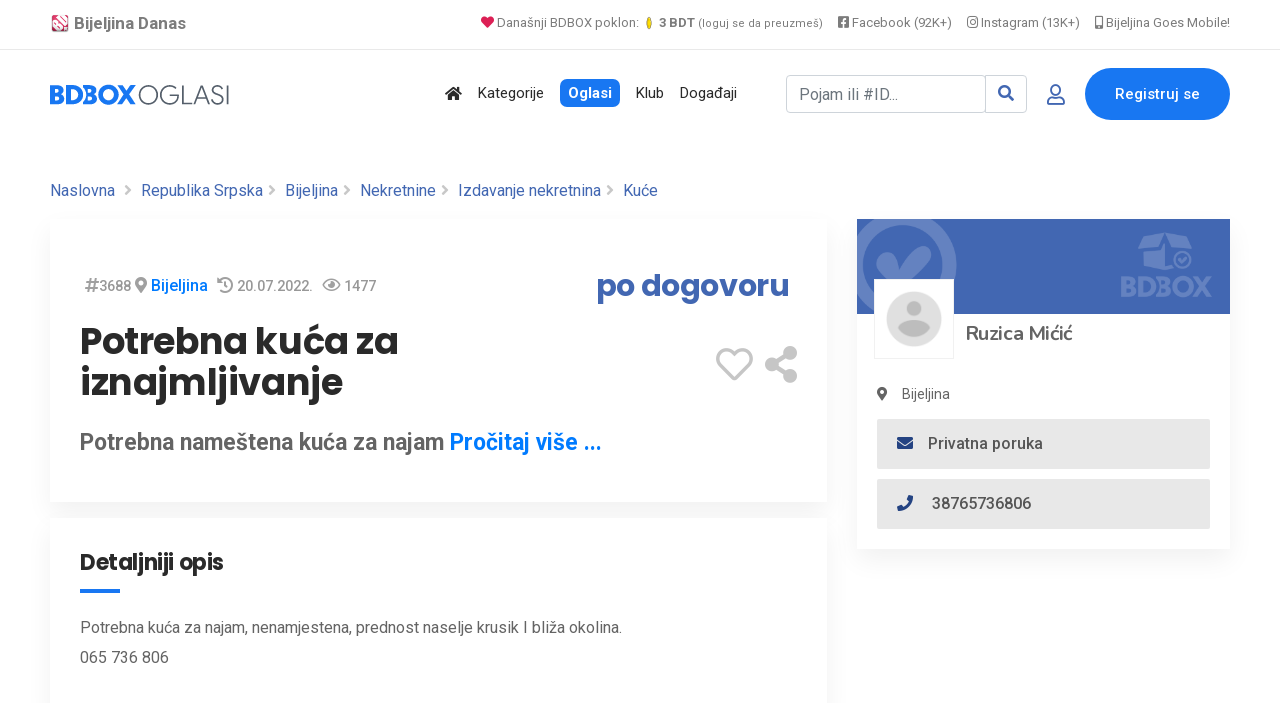

--- FILE ---
content_type: text/html; charset=UTF-8
request_url: https://www.bijeljina.org/bdbox/izdavanje-kuca/potrebna-kuca-za-iznajmljivanje
body_size: 15831
content:
<!DOCTYPE html>
<!--[if IE 9]><html class="lt-ie10" lang="sr"> <![endif]-->
<html lang="sr">
	<head>
		<meta http-equiv="content-type" content="text/html; charset=utf-8">
		<title>Potrebna kuća za iznajmljivanje - BDBOX</title>
		<meta name="description" content="Potrebna nameštena kuća za najam">
		<link rel="canonical" href="https://www.bijeljina.org/bdbox/izdavanje-kuca/potrebna-kuca-za-iznajmljivanje">
		
		
		<!-- Open Graph data -->
		<meta property="og:title" content="Potrebna kuća za iznajmljivanje - BDBOX">
		<meta property="og:description" content="Potrebna nameštena kuća za najam">
		<meta property="fb:app_id" content="328115653871120" >
		
		
					<meta property="og:image" content="https://www.bijeljina.org/bdbox/generatorslika/story/imagebox2.php?id=3688" />
			
			<meta property="og:image:width" content="1000" />
			<meta property="og:image:height" content="1000" />
			<meta name="twitter:card" content="summary_large_image">
			<meta name="twitter:image" content="https://www.bijeljina.org/bdbox/generatorslika/story/imagebox2.php?id=3688">
					
		<meta property="og:url" content="https://www.bijeljina.org/bdbox/izdavanje-kuca/potrebna-kuca-za-iznajmljivanje" />
		<meta property="og:type" content="website">
		
		<!-- Twitter -->
		<meta name="twitter:site" content="@bijeljinadanas">
		<meta name="twitter:creator" content="@bijeljinadanas">
		<meta name="twitter:title" content="Potrebna kuća za iznajmljivanje">
		<meta name="twitter:description" content="Potrebna kuća za iznajmljivanje">
		
		
		


<!--LUPON-->

<script async src="https://securepubads.g.doubleclick.net/tag/js/gpt.js"></script>
<script async src="https://adxbid.info/bijeljina.js"></script>
<script>
  window.googletag = window.googletag || {cmd: []};
  googletag.cmd.push(function() {
    googletag.defineSlot('/21988954268/adxp_bijeljinadanas_billboard', [[728, 90], [320, 100], [970, 250], [320, 50], [970, 90]], 'div-gpt-ad-1588720963251-0').addService(googletag.pubads());
    googletag.defineSlot('/21988954268/adxp_bijeljinadanas_rectangle_1', [[320, 50], [468, 60], [320, 100], [300, 250], [336, 280]], 'div-gpt-ad-1588721028904-0').addService(googletag.pubads());
    googletag.defineSlot('/21988954268/adxp_bijeljinadanas_rectangle_2', [[300, 250], [468, 60], [320, 50], [336, 280], [320, 100]], 'div-gpt-ad-1588721058347-0').addService(googletag.pubads());
    googletag.defineSlot('/21988954268/adxp_bijeljinadanas_rectangle_3', [[320, 50], [336, 280], [300, 250], [468, 60], [320, 100]], 'div-gpt-ad-1588721138414-0').addService(googletag.pubads());
    googletag.defineSlot('/21988954268/adxp_bijeljinadanas_side_1', [[336, 280], [320, 100], [300, 250], [320, 50], [300, 600], [160, 600]], 'div-gpt-ad-1588721165426-0').addService(googletag.pubads());
    googletag.defineSlot('/21988954268/adxp_bijeljinadanas_side_2', [[320, 50], [336, 280], [320, 100], [160, 600], [300, 600], [300, 250]], 'div-gpt-ad-1588721195689-0').addService(googletag.pubads());
googletag.defineSlot('/21988954268/adxp_bijeljinadanas_leaderboard', [[728, 90], [320, 100], [320, 50]], 'div-gpt-ad-1588864874503-0').addService(googletag.pubads());

    googletag.pubads().disableInitialLoad();
    googletag.pubads().enableSingleRequest();
    googletag.pubads().collapseEmptyDivs();
    googletag.enableServices();
  });
</script>

<!--LUPON-->


<link rel="dns-prefetch" href="https://www.google-analytics.com"/>
		<link rel="dns-prefetch" href="https://fonts.googleapis.com"/>
		<link rel="dns-prefetch" href="https://ajax.googleapis.com"/>
		<link rel="dns-prefetch" href="https://pagead2.googlesyndication.com"/>
		<link rel="dns-prefetch" href="https://googleads.g.doubleclick.net"/>




<!-- Google tag (gtag.js) -->
		<script async src="https://www.googletagmanager.com/gtag/js?id=G-BTYCB7KQY2"></script>
		<script>
			window.dataLayer = window.dataLayer || [];
			function gtag(){dataLayer.push(arguments);}
			gtag('js', new Date());
			
			gtag('config', 'G-BTYCB7KQY2');
		</script>

<link rel="apple-touch-icon" sizes="180x180" href="https://www.bijeljina.org/bdbox/assets/apple-touch-icon.png">
<link rel="icon" type="image/png" sizes="32x32" href="https://www.bijeljina.org/bdbox/assets/favicon-32x32.png">
<link rel="icon" type="image/png" sizes="16x16" href="https://www.bijeljina.org/bdbox/assets/favicon-16x16.png">
<link rel="manifest" href="https://www.bijeljina.org/bdbox/site.webmanifest">
<link rel="mask-icon" href="https://www.bijeljina.org/bdbox/assets/safari-pinned-tab.svg" color="#5bbad5">
<meta name="msapplication-TileColor" content="#da532c">
<meta name="theme-color" content="#ffffff">
<meta name="google-site-verification" content="FhHtE7RI8lFbdUmtAJXzouJZnfOY-T7D15kZNyY20jM" />
<meta name="alexaVerifyID" content="twIHPPqx-uRPZN_s_nyi_cSPA6c"/>
<meta name="msvalidate.01" content="71EBC66DD63B87A627C0AA9A7391EFCE" >


 <!-- Bootstrap CSS -->
    <link rel="stylesheet" href="https://www.bijeljina.org/bdbox/dependencies/bootstrap/css/bootstrap.min.css">
    <!-- FontAwesome CSS -->
    <link rel="stylesheet" href="https://www.bijeljina.org/bdbox/dependencies/fontawesome/css/all.min.css">
    <!-- Flaticon CSS -->
    <link rel="stylesheet" href="https://www.bijeljina.org/bdbox/dependencies/flaticon/flaticon.css">
    <!-- Owl Carousel CSS -->
    <link rel="stylesheet" href="https://www.bijeljina.org/bdbox/dependencies/owl.carousel/css/owl.carousel.min.css">
    <link rel="stylesheet" href="https://www.bijeljina.org/bdbox/dependencies/owl.carousel/css/owl.theme.default.min.css">
    <!-- Animated Headlines CSS -->
    <link rel="stylesheet" href="https://www.bijeljina.org/bdbox/dependencies/jquery-animated-headlines/css/jquery.animatedheadline.css">
    <!-- Magnific Popup CSS -->
    <link rel="stylesheet" href="https://www.bijeljina.org/bdbox/dependencies/magnific-popup/css/magnific-popup.css">
    <!-- Animate CSS -->
    <link rel="stylesheet" href="https://www.bijeljina.org/bdbox/dependencies/animate.css/css/animate.min.css">
    <!-- Meanmenu CSS -->
    
    <!-- Site Stylesheet -->
    <link rel="stylesheet" href="https://www.bijeljina.org/bdbox/assets/css/app.css?v10112d4aa7tsgfgfeff">
	<link rel="stylesheet" href="https://www.bijeljina.org/bdbox/assets/css/images-grid.css?1a1jftrrfujud7e78g5dg77">
	 
    <!-- Google Web Fonts -->
    <link href="https://fonts.googleapis.com/css?family=Nunito:300,300i,400,400i,600,600i,700,700i,800,800i&amp;display=swap" rel="stylesheet">
    <link href="https://fonts.googleapis.com/css?family=Roboto:300,300i,400,400i,500,500i,700,700i,900,900i&amp;display=swap" rel="stylesheet">
	<link href="https://fonts.googleapis.com/css?family=Roboto+Condensed:300,300i,400,400i,500,500i,700,700i,900,900i&amp;display=swap" rel="stylesheet">		
<link href="https://fonts.googleapis.com/css?family=Poppins:300,400,500,600,700,800,900|Roboto:300,300i,400,400i,500,500i,700,700i,900,900i&amp;display=swap" rel="stylesheet">	
<!-- css -->

<link href="https://cdnjs.cloudflare.com/ajax/libs/select2/4.0.8/css/select2.min.css" rel="stylesheet" />

<link rel="stylesheet" href="https://www.bijeljina.org/bdbox/templates/js/raty/jquery.raty.css">
<link rel="stylesheet" href="https://www.bijeljina.org/bdbox/templates/examples.css?7a7">

<!-- javascript -->
<script src="https://ajax.googleapis.com/ajax/libs/jquery/2.1.1/jquery.min.js"></script>
<script src="https://cdnjs.cloudflare.com/ajax/libs/select2/4.0.8/js/select2.min.js"></script>
<script src="https://www.bijeljina.org/bdbox/assets/js/images-grid.js?13772"></script>
<script src="https://www.bijeljina.org/bdbox/templates/js/typeahead.bundle.js"></script>

<!-- CSRF -->
<script>
// add CSRF token in the headers of all requests
$.ajaxSetup({
    headers: {
        'X-CSRF-Token': 'ne35g3ktd2quotsjvafie5sivf',
		'X-Ajax-Setup': 1
    }
});
</script>

<!-- baseurl -->
<script>
var baseurl = 'https://www.bijeljina.org/bdbox';
</script>

<!-- custom functions -->
<script>
// test if cookie is enabled
function cookieEnabled() {
	// Quick test if browser has cookieEnabled host property
	if (navigator.cookieEnabled) {
		return true;
	}

	// Create cookie
	document.cookie = "cookietest=1";
	var ret = document.cookie.indexOf("cookietest=") != -1;

	// Delete cookie
	document.cookie = "cookietest=1; expires=Thu, 01-Jan-1970 00:00:01 GMT";

	return ret;
}

// test if localstorage is available
function lsTest(){
    var test = 'test';
    try {
        localStorage.setItem(test, test);
        localStorage.removeItem(test);
        return true;
    } catch(e) {
        return false;
    }
}

// createCookie
function createCookie(name, value, days) {
    var expires;
    var cookie_path;
	var path = "/bdbox";

    if (days) {
        var date = new Date();
        date.setTime(date.getTime() + (days * 24 * 60 * 60 * 1000));
        expires = "; expires=" + date.toUTCString();
    } else {
        expires = "";
    }

	if (path != '') {
		cookie_path = "; path=" + path;
	} else {
		cookie_path = "";
	}

    document.cookie = name + "=" + value + expires + cookie_path;
}

// delete_cookie
function delete_cookie(name) {
	createCookie(name, "", -100);
}

// getCookie
function getCookie(name) {
	var nameEQ = name + "=";
	var ca = document.cookie.split(';');

	for(var i=0;i < ca.length;i++) {
		var c = ca[i];
		while (c.charAt(0)==' ') c = c.substring(1,c.length);
		if (c.indexOf(nameEQ) == 0) return c.substring(nameEQ.length,c.length);
	}

	return null;
}

// check if string is JSON
function IsJsonString(str) {
	try {
		JSON.parse(str);
	} catch (e) {
		return false;
	}

	return true;
}

// add to Favorites
function addToFavorites() {
	$('.add-to-favorites').on('click', function(e){
					window.location.href = 'https://www.bijeljina.org/bdbox/user/sign-in';
				});
}
</script>


<script>
 $(document).ready(function() {
 

 
   var kategorije = new Bloodhound({
     datumTokenizer: Bloodhound.tokenizers.obj.whitespace('kategorija'),
     queryTokenizer: Bloodhound.tokenizers.whitespace,
     prefetch: 'https://www.bijeljina.org/bdbox/cron/json-kategorije.php?'+Date.now(),
     limit : 10,
	 cache: false,
	ttl: 0
   });
   
    kategorije.clearRemoteCache()

   var radnje = new Bloodhound({
     datumTokenizer: Bloodhound.tokenizers.obj.whitespace('radnja'),
     queryTokenizer: Bloodhound.tokenizers.whitespace,
     prefetch: 'https://www.bijeljina.org/bdbox/cron/json-radnje.php?'+Date.now(),
     limit : 10,
cache: false,
ttl: 0
   });
   
    radnje.clearRemoteCache()

   kategorije.initialize();
   radnje.initialize();

   $('#s').typeahead({
     highlight: true,
     hint : false,
	 minLength: 3
   }, {
   limit: 10,
     name: 'nba-teams',
     displayKey: 'kategorija',
     source: kategorije.ttAdapter(),
          templates : {
       header : '<div class="pl-2" style="font-weight:500; color: #4267b2;"><i class="fas fa-stream mr-1" style="color:#4267b2;"></i> Kategorije</div>' 
     }
   }, {
   limit: 10,
     name: 'nhl-teams',
     displayKey: 'radnja',
     source: radnje.ttAdapter(),
     templates : {
      header : '<div class="pl-2" style="font-weight:500; color: #4267b2;"><i class="fas fa-store mr-1" style="color:#4267b2;"></i> Radnje</div>' 
     }
   });
   
   
    $('#s').on('typeahead:selected', function(evt, item) {
    
	window.location.href = "https://www.bijeljina.org/bdbox/"+item.link;
})

 });
 
 

</script>

<!-- Maps -->
<script>
	// Wikimedia Maps options
	var map_provider_options = {
		"maxZoom": 14
	}
	</script>	<!-- CSS -->
	<link rel="stylesheet" href="https://cdnjs.cloudflare.com/ajax/libs/leaflet/1.3.1/leaflet.css"/>
	
	<!-- Javascript -->
	<script src="https://cdnjs.cloudflare.com/ajax/libs/leaflet/1.3.1/leaflet.js"></script>
	<script src="https://www.bijeljina.org/bdbox/assets/js/leaflet-providers.js"></script>

			
		
		<link rel="stylesheet" href="https://cdnjs.cloudflare.com/ajax/libs/OwlCarousel2/2.3.4/assets/owl.carousel.min.css" />
		<link rel="stylesheet" href="https://cdnjs.cloudflare.com/ajax/libs/OwlCarousel2/2.3.4/assets/owl.theme.default.min.css" />
		
		
				
		
		
		<script type="text/javascript" src="https://www.bijeljina.org/bdbox/templates/js/simpleUpload.min.js"></script>
		<style>
			.qty .count {
			
			display: inline-block;
			vertical-align: top;
			font-size: 21px;
			font-weight: 700;
			line-height: 36px;
			padding: 0 2px
			;min-width: 35px;
			text-align: center;
			background: #f5f7fa;
			}
			.qty .plus {
			cursor: pointer;
			display: inline-block;
			vertical-align: top;
			color: white;
			width: 35px;
			height: 35px;
			font: 30px/1 Arial,sans-serif;
			text-align: center;
			border-radius: 16%;
			padding-top: 3px;
			background-color: #28a745!important;
			}
			
			.qty .plus:hover {
			background-color: #218838!important;
			}	
			.qty .minus {
			cursor: pointer;
			display: inline-block;
			vertical-align: top;
			color: white;
			width: 35px;
			height: 35px;
			font: 30px/1 Arial,sans-serif;
			text-align: center;
			border-radius: 16%;
			background-clip: padding-box;
			
			background-color: #dc4b4b!important;
			}
			.qty .minus:hover {
			background-color: #c43636!important
			}	
			
			
			.zauplatu {
			cursor: pointer;
			display: inline-block;
			vertical-align: top;
			color: #4267b2;
			width: 100%;
			height: 37px;
			
			text-align: right;
			border-radius: 4px;
			background-clip: padding-box;
			background-color: #e5efff!important;
			}
			
			
			/* Customize the label (the container) */
			.containerRadio {
			display: block;
			position: relative;
			padding-left: 25px;
			margin-left: 15px;
			margin-bottom: 20px;
			cursor: pointer;
			font-size: 22px;
			-webkit-user-select: none;
			-moz-user-select: none;
			-ms-user-select: none;
			user-select: none;
			}
			
			/* Hide the browser's default radio button */
			.containerRadio input {
			position: absolute;
			opacity: 0;
			cursor: pointer;
			height: 0;
			width: 0;
			}
			
			/* Create a custom radio button */
			.checkmark {
			position: absolute;
			top: 0;
			left: 0;
			height: 25px;
			width: 25px;
			background-color: #eee;
			border-radius: 50%;
			}
			
			/* On mouse-over, add a grey background color */
			.containerRadio:hover input ~ .checkmark {
			background-color: #ccc;
			}
			
			/* When the radio button is checked, add a blue background */
			.containerRadio input:checked ~ .checkmark {
			background-color: #28a745;
			}
			
			/* Create the indicator (the dot/circle - hidden when not checked) */
			.checkmark:after {
			content: "";
			position: absolute;
			display: none;
			}
			
			/* Show the indicator (dot/circle) when checked */
			.containerRadio input:checked ~ .checkmark:after {
			display: block;
			}
			
			/* Style the indicator (dot/circle) */
			.containerRadio .checkmark:after {
			top: 9px;
			left: 9px;
			width: 8px;
			height: 8px;
			border-radius: 50%;
			background: white;
			}
			
			
			
			/* The container */
			.containerCheck {
			display: block;
			position: relative;
			padding-left: 25px;
			margin-left: 15px;
			margin-bottom: 20px;
			cursor: pointer;
			font-size: 22px;
			-webkit-user-select: none;
			-moz-user-select: none;
			-ms-user-select: none;
			user-select: none;
			}
			
			/* Hide the browser's default checkbox */
			.containerCheck input {
			position: absolute;
			opacity: 0;
			cursor: pointer;
			height: 0;
			width: 0;
			}
			
			/* Create a custom checkbox */
			.checkmarkCheck {
			position: absolute;
			top: 0;
			left: 0;
			height: 25px;
			width: 25px;
			background-color: #eee;
			border-radius: 4px;
			}
			
			/* On mouse-over, add a grey background color */
			.containerCheck:hover input ~ .checkmarkCheck {
			background-color: #ccc;
			}
			
			/* When the checkbox is checked, add a blue background */
			.containerCheck input:checked ~ .checkmarkCheck {
			background-color: #28a745;
			border-radius: 4px;
			}
			
			/* Create the checkmark/indicator (hidden when not checked) */
			.checkmarkCheck:after {
			content: "";
			position: absolute;
			display: none;
			}
			
			/* Show the checkmark when checked */
			.containerCheck input:checked ~ .checkmarkCheck:after {
			display: block;
			}
			
			/* Style the checkmark/indicator */
			.containerCheck .checkmarkCheck:after {
			left: 10px;
			top: 5px;
			width: 5px;
			height: 12px;
			border: solid white;
			border-width: 0 3px 3px 0;
			-webkit-transform: rotate(45deg);
			-ms-transform: rotate(45deg);
			transform: rotate(45deg);
			}
		</style>
	</head>
	<body class="sticky-header">
		
		<div id="fb-root"></div>
		
		<script>(function(d, s, id) {
			var js, fjs = d.getElementsByTagName(s)[0];
			if (d.getElementById(id)) return;
			js = d.createElement(s); js.id = id;
			js.src = 'https://connect.facebook.net/bs_BA/sdk.js#xfbml=1&version=v2.12&appId=328115653871120&autoLogAppEvents=1';
			fjs.parentNode.insertBefore(js, fjs);
			}(document, 'script', 'facebook-jssdk'));
			
			
			
		</script>
		
		
		
		
		<a href="#wrapper" data-type="section-switch" class="scrollup">
			<i class="fas fa-angle-double-up"></i>
		</a>
		<!-- ScrollUp End Here -->
		
		<div id="wrapper" class="wrapper pb-5">
			<!-- Preloader -->

<!--=====================================-->
<!--=            Header Start           =-->
<!--=====================================-->
<header class="header">
	
		
	
	<div style="border-bottom: 1px solid #e9e9e9;    color: #000;    padding-bottom: 10px; background:#ffffff;">
		<div class="container" style="padding-top: 8px;    text-align: right;    font-size: 13px;">
			
			<a href="https://www.bijeljina.org" target="_blank" style="float: left; color: #7c7c7c;    text-decoration: none; margin-right: 12px; font-size: 17px;"><img src="https://www.bijeljina.org/img/bijeljina-small.png" style="width: 20px; vertical-align: text-bottom;" aria-label="Portal Bijeljina Danas"> <b>Bijeljina Danas</b></a>
			
			<span style="color: #9f9f9f; margin-right: 12px;"><a href="https://www.bijeljina.org/bdbox" target="_blank" style="color: #7c7c7c;    text-decoration: none;"><i class="fas fa-heart" style="color: #dc2055;"></i> Današnji BDBOX poklon: <img src="https://www.bijeljina.org/bdbox/images/poklonbdt.gif" style="width: 14px;     vertical-align: text-bottom;" aria-label="Poklon tokeni"> <b>3 BDT</b> <small style="font-size: 11px;">(loguj se da preuzmeš)</small></a></span>
			
			
			<a href="https://facebook.com/bijeljinadanas" target="_blank" style="color: #7c7c7c;    text-decoration: none; margin-right: 12px;"><i class="fab fa-facebook-square"></i> Facebook (92K+)</a>
			<a href="https://instagram.com/bndanas" target="_blank" style="color: #7c7c7c;    text-decoration: none; margin-right: 12px;"><i class="fab fa-instagram"></i> Instagram (13K+)</a>
			
			<a href="https://www.bijeljina.net" target="_blank" style="color: #7c7c7c;    text-decoration: none;"><i class="fas fa-mobile-alt"></i> Bijeljina Goes Mobile!</a>
			
		</div>
	</div>
	<div id="rt-sticky-placeholder"></div>
	<div id="header-menu" class="header-menu menu-layout2">
		<div class="container">
			<div class="row d-flex align-items-center">
				<div class="col-lg-2" style="margin-right: 0px;    padding-right: 0px;    min-width: 240px;">
					<div class="logo-area">
						<a href="https://www.bijeljina.org/bdbox" class="temp-logo">
							
															<img src="https://www.bijeljina.org/bdbox/BDBOXlogo-oglasi.svg" aria-label="BDBOX Oglasi">							
															
						</a>
					</div>
				</div>
				<div class="col d-flex justify-content-end">
					<nav id="dropdown" class="template-main-menu">
						<ul>
							
							
							
							
							<li>
								<a href="https://www.bijeljina.org/bdbox" aria-label="Polazna stranica"><i class="fas fa-home"></i></a>
							</li>
							<li>
								<a href="https://www.bijeljina.org/bdbox/kategorije/" aria-label="Kategorije oglasa">Kategorije</a>
							</li>
							
							<li>
								<a href="https://www.bijeljina.org/bdbox/listings/republika-srpska/bijeljina-4923/" aria-label="Svo oglasi"><span style="padding: 5px 8px 5px 8px;    background: #1877f2;    color: #fff;    font-weight: 600;    border-radius: 7px;">Oglasi</span></a>
							</li>
							
							<li>
								<a href="https://www.bijeljina.org/bdbox/klub" aria-label="BDBOX Klub"><span style="">Klub</span></a>
							</li>
							
							<li>
								<a href="https://www.bijeljina.org/bdbox/dogadjaji" aria-label="BDBOX Događaji"><span style="">Događaji</span></a>
							</li>
							
							
							
							
						</ul>
					</nav>
				</div>
				<div class="col d-flex justify-content-end">
					
					
											<div class="header-action-layout1">
							<ul>
								<li>
									<form action="https://www.bijeljina.org/bdbox/pretraga" class="form-inline my-2 ">
										
										<div class="input-group">
											<input id="s" name="s" class="form-control " type="search" placeholder="Pojam ili #ID..." aria-label="Pretraži..." style="width: 200px;">
											
											<div class="input-group-append">
												<button class="btn btn-outline-secondary" type="submit" style="border: 1px solid #ced4da;" aria-label="Search"><i class="fas fa-search" style="color: #4267b2;"></i></button>
											</div>
										</div>
										
										
										
									</form>
								</li>
								<li class="header-login-icon">
									<a href="https://www.bijeljina.org/bdbox/korisnik/sign-in?povratak=/izdavanje-kuca/potrebna-kuca-za-iznajmljivanje" class="color-primary" data-toggle="tooltip" data-placement="top" title="Prijava" aria-label="Prijavi se">
										<i class="far fa-user"></i>
									</a>
								</li>
								<li class="header-btn">
									<a href="https://www.bijeljina.org/bdbox/korisnik/register" class="item-btn" aria-label="Registracija">Registruj se</a>
								</li>
							</ul>
						</div>
						
											
					
				</div>
			</div>
		</div>
	</div>
</header>

			
			
			<div class="container mb-3 mt-4">
				<div class="row" style="    text-align: center;    display: block;">
					
					<!-- /21988954268/adxp_bijeljinadanas_billboard -->
					<div id='div-gpt-ad-1588720963251-0'>
						<script>
							googletag.cmd.push(function() { googletag.display('div-gpt-ad-1588720963251-0'); });
						</script>
					</div>
					
					
				</div>
			</div>
			
			
			<!--=====================================-->
			<!--=        Inner Banner Start         =-->
			<!--=====================================-->
			
			
			
			<section class="inner-page-banner" style="padding: 5px;">
				
				
				<div class="container pt-2">
					<div class="row">
						<div class="col-12">
							<div class="breadcrumbs-area">
								
								<ul>
									<li>
										<a href="https://www.bijeljina.org/bdbox/">Naslovna</a>
									</li>
									 <li> <a href="https://www.bijeljina.org/bdbox/listings/republika-srpska">Republika Srpska</a></li>
										 <li> <a href="https://www.bijeljina.org/bdbox/listings/republika-srpska/bijeljina-4923/">Bijeljina</a></li>
																					<li> <a href="https://www.bijeljina.org/bdbox/listings/republika-srpska/bijeljina-4923/nekretnine">Nekretnine</a></li>
																						<li> <a href="https://www.bijeljina.org/bdbox/listings/republika-srpska/bijeljina-4923/izdavanje-nekretnina">Izdavanje nekretnina</a></li>
																						<li> <a href="https://www.bijeljina.org/bdbox/listings/republika-srpska/bijeljina-4923/izdavanje-kuca">Kuće</a></li>
																				
									
									
								</ul>
							</div>
						</div>
					</div>
				</div>
			</section>
			
			
			<!--=====================================-->
			<!--=          Product Start         =-->
			<!--=====================================-->
			<section class="single-product-wrap-layout2 pt-2">
				<div class="container">
					<div class="row">
						<div class="col-lg-8">
							
							
							<div class="single-product-box-layout1">
								<div class="product-info light-shadow-bg">
									<div class="product-content light-box-content">
										
																				
										
										
										
										
										<div class="single-entry-meta">
											
											<div id="gallery"></div>
											
																						
										</div>
										
										<div class="item-details-2">
											<div class="row">
												<div class="col-lg-8">
													
													<i class="fas fa-hashtag" style="color: #a0a0a0; margin-left:5px;"></i><span style="font-weight: 500;    font-size: 0.9rem;    color: #989898;" data-toggle="tooltip" data-placement="top" title="ID objave">3688</span>
													
													<i class="fas fa-map-marker-alt" style="color: #a0a0a0; "></i> <a href="https://www.bijeljina.org/bdbox/listings/republika-srpska/bijeljina-4923/izdavanje-kuca"  style="font-weight: 500;">Bijeljina</a>
													
																											
														<i class="fas fa-history" style="color: #a0a0a0; margin-left:5px;"></i> <span style="font-weight: 500; font-size: 0.9rem;  color: #989898;" data-toggle="tooltip" data-placement="top" title="Objava je postavljena 22.04.2022., a obnovljena 20.07.2022.">20.07.2022.</span>
																											
													
													<i class="far fa-eye" style="color: #a0a0a0; margin-left:5px;"></i> <span style="font-weight: 500;    font-size: 0.9rem;    color: #989898;">1477</span>
													
													
													
																										
													
												</div>
												
												<div class="col-lg-4" style="text-align:right;">
													
													
																											<div style="font-family: 'Poppins', sans-serif;;    font-size: 1.9rem;    font-weight: bold;   color: #4267b2;    text-align: center;        padding-right: 7px; display: inline-table; letter-spacing: -.4px;">
															po dogovoru
														</div>
																											
													
												</div>
												
												<div class="col-lg-8">
													<h1 style=" font-family: 'Poppins', sans-serif; font-weight: 700;     margin-top: 15px;    margin-bottom: 25px; font-size: 2.3rem;    line-height: 2.6rem;">Potrebna kuća za iznajmljivanje</h1>			  
													
													
													
												</div>
												<div class="col-lg-4 align-self-center" style="text-align:right;">
													
													<span data-toggle="tooltip" data-placement="top" title="Dodaj u favorite" style="font-size: 2.3rem;"><a href="javascript:void(0)" class="btn-favorites" data-listing-id="3688"><i class="far fa-heart" style="color:#c6c6c6;"></i></a></span>
													
													<span data-toggle="tooltip" data-placement="top" title="Podijeli" style="font-size: 2.3rem;"><a href="#shareModal" class="ml-2" data-toggle="modal" data-target="#shareModal"><i class="fas fa-share-alt" style="color:#c6c6c6;"></i></a></span>
												</div>
												
												
																									<div class="col-lg-12">
														<div class=" mb-1" style="font-weight:bold;     font-size: 23px;">
															Potrebna nameštena kuća za najam 
																															<a href="#detaljniopislink">Pročitaj više ...</a>
																														</div>
													</div>
																									
											</div>
											
										</div>
									</div>
								</div>
								
							</div>
							
							
							
															
								
								
								<!-- Description -->
																
								
								<!-- Dostava -->
														
								
								<!-- Description -->
																	<div class="single-product-box-layout1 mt-3" id="detaljniopislink">
										<div class="product-info light-shadow-bg">
											<div class="product-content light-box-content">
												
												
												<div class="item-details-2">
													<div class="item-features">
														<h3 class="item-title">Detaljniji opis</h3>
														
														<div class="row">
															<div class="col-lg-12">
																Potrebna kuća za najam, nenamjestena, prednost naselje krusik I bliža okolina.<br />
065 736 806															</div></div></div></div></div></div></div>
																							
								
								
								
								<!-- Description -->
																	<div class="single-product-box-layout1 mt-3">
										<div class="product-info light-shadow-bg">
											<div class="product-content light-box-content">
												
												
												<div class="item-details-2">
													<div class="item-features">
														<h3 class="item-title">Dodatni kontakt podaci</h3>
														
														<div class="row">
															<div class="col-lg-12">
																
																
																																<i class="fas fa-phone" style="color: #a0a0a0; "></i> 065736806																																
																																
																
																
															</div></div></div></div></div></div></div>
																							
								
								<!-- Description -->
																
								
								
								
																	<div class="item-review light-shadow-bg review-form-wrapper mt-3">
										<h3 class="widget-border-title">Javna pitanja 
											
																					</h3>
										
										
										<div class="light-box-content comment-box pb-0">
																								
													
													
													<div class="row mb-3 brisanje-ok-137">
														<div class="col-1">
															<a href="https://www.bijeljina.org/bdbox/profil/815429246365365">
																<img src="https://www.bijeljina.org/bdbox/pictures/profile-thumb/3/2597.jpg" alt="815429246365365" class="rounded" style="    width: 50px;">
															</a>
														</div>
														
														<div class="col-10" style="padding-left: 0px;">
															<div class="mb-0">
																<a href="https://www.bijeljina.org/bdbox/profil/815429246365365" style="font-weight: 600;">
																	815429246365365																</a>
																
																<i class="far fa-clock" style="color: #a0a0a0; margin-left:5px;"></i> <span style="font-weight: 200;    font-size: 0.9rem;    color: #989898;">07.11.2022. 19:51</span>
																
															</div>
															
															<div style="line-height: 1.3rem;">
																Potrebna kuca za izdavanje hitno															</div>
														</div>
														
														<div class="col-1">
																														
														</div>
														
													</div>
													
													
																											
																											
													
																							</div>
										<div class="light-box-content pt-1">
											<div id="review-form-wrapper" class="mb-1">
																									<p><a href="https://www.bijeljina.org/bdbox/korisnik/sign-in">Morate se prijaviti</a> da bi mogli postaviti pitanje.</p>
																								</div>
										</div>
										
									</div>
									
																</div>
							
							<div class="col-lg-4 sidebar-break-md sidebar-widget-area">
								<div class="widget-lg widget-author-info widget-light-bg mb-3">
									
									
									<div style="position: relative;">
																					<div >
												<img src="https://www.bijeljina.org/bdbox/assets/imgs/nemaslikebanera.png">
											</div>
																					
										<div style="margin-top: -45px;">
											<a href="https://www.bijeljina.org/bdbox/profil/Ruzica12">
												<div class="item-img" style="margin-left: 17px;  margin-top: 10px; display: inline-block; background: #ffffff;">
													
																											<img src="https://www.bijeljina.org/bdbox/assets/imgs/nemaslikekorisnika.png" alt="author" style="width: 80px;    height: 80px;    padding: 10px;    border: 1px solid #f1f1f1; ">
																										</div>
												
												<div class="author-name" style="display: inline-block; vertical-align: bottom;">
													
													<h4 class="author-title" style="   margin-bottom: 10px; margin-left: 7px; font-family: 'Nunito', sans-serif;    font-weight: bold;    font-si	e: 1.1rem;    color: #646464;"><a href="https://www.bijeljina.org/bdbox/profil/Ruzica12" style="color: #646464;">Ruzica Mićić</a></h4>
												</div>
											</a>
										</div>	
									</div>	
									<div class="author-content">
										
										<div class="author-meta">
											<ul>
																									<li><i class="fas fa-map-marker-alt"></i>Bijeljina</li>
																						
												
											</ul>
										</div>
										
										
																					<div class="author-mail">
												<a href="javascript:void(0)" class="mail-btn" data-toggle="modal" data-target="#contact-user-modal-poruka">
													<i class="fas fa-envelope"></i>Privatna poruka 
												</a>
											</div>
																																<div class="author-telefon">
												<a href="tel:38765736806" class="telefon-btn">
													<i class="fas fa-phone"></i> 38765736806												</a>
											</div>
																					
									</div>
								</div>
								
								<div class="widget widget-banner text-center">
								

		<!-- Snj Adsense -->

<script async src="//pagead2.googlesyndication.com/pagead/js/adsbygoogle.js"></script>
<!-- Bijeljina 320x250 s -->
<ins class="adsbygoogle"
     style="display:inline-block;width:300px;height:250px"
     data-ad-client="ca-pub-5095893388907747"
     data-ad-slot="5139676829"></ins>
<script>
(adsbygoogle = window.adsbygoogle || []).push({});
</script>	
								</div>
																	
									<div class="widget-lg widget-safty-tip widget-light-bg widget-store" style="padding:0px 0px 25px 0px">
										<h3 class="widget-border-title">Sa istog profila</h3>
										
										
														
				<div class="store-list" style="padding: 15px 26px 0px 33px; margin-bottom: 2px;">
					<div class="store-logo">
						<a href="https://www.bijeljina.org/bdbox/izdavanje-nekretnina/potreban-stan-na-duzi-perio"><img src="https://www.bijeljina.org/bdbox/assets/imgs/blank.png" alt="Potreban stan na duži perio" style="width: 120px; max-width: inherit;"></a>
					</div>
					<div class="store-content">
						<h3 class="item-title" style="    line-height: 1.3rem !important;"><a href="https://www.bijeljina.org/bdbox/izdavanje-nekretnina/potreban-stan-na-duzi-perio">Potreban stan na duži perio</a></h3>
						
						<div class="item-price" style="font-family: 'Poppins', sans-serif;    font-weight: 600;    font-size: 1rem;    color:#4267b2;    text-align: center;    padding-right: 7px;    display: inline-table;    letter-spacing: -.4px;">
							
																Po dogovoru
																
							
							
						</div>
						
					</div>
				</div>
				
				
				
								
				<div class="store-list" style="padding: 15px 26px 0px 33px; margin-bottom: 2px;">
					<div class="store-logo">
						<a href="https://www.bijeljina.org/bdbox/izdavanje-kuca/potrebna-kuca-za-iznajmljivanje"><img src="https://www.bijeljina.org/bdbox/assets/imgs/blank.png" alt="Potrebna kuća za iznajmljivanje" style="width: 120px; max-width: inherit;"></a>
					</div>
					<div class="store-content">
						<h3 class="item-title" style="    line-height: 1.3rem !important;"><a href="https://www.bijeljina.org/bdbox/izdavanje-kuca/potrebna-kuca-za-iznajmljivanje">Potrebna kuća za iznajmljivanje</a></h3>
						
						<div class="item-price" style="font-family: 'Poppins', sans-serif;    font-weight: 600;    font-size: 1rem;    color:#4267b2;    text-align: center;    padding-right: 7px;    display: inline-table;    letter-spacing: -.4px;">
							
																Po dogovoru
																
							
							
						</div>
						
					</div>
				</div>
				
				
				
								
				<div class="store-list" style="padding: 15px 26px 0px 33px; margin-bottom: 2px;">
					<div class="store-logo">
						<a href="https://www.bijeljina.org/bdbox/izdavanje-stanova/potreban-stan-na-duzi-period"><img src="https://www.bijeljina.org/bdbox/assets/imgs/blank.png" alt="Potreban stan na duži period" style="width: 120px; max-width: inherit;"></a>
					</div>
					<div class="store-content">
						<h3 class="item-title" style="    line-height: 1.3rem !important;"><a href="https://www.bijeljina.org/bdbox/izdavanje-stanova/potreban-stan-na-duzi-period">Potreban stan na duži period</a></h3>
						
						<div class="item-price" style="font-family: 'Poppins', sans-serif;    font-weight: 600;    font-size: 1rem;    color:#4267b2;    text-align: center;    padding-right: 7px;    display: inline-table;    letter-spacing: -.4px;">
							
																Po dogovoru
																
							
							
						</div>
						
					</div>
				</div>
				
				
				
								
				<div class="store-list" style="padding: 15px 26px 0px 33px; margin-bottom: 2px;">
					<div class="store-logo">
						<a href="https://www.bijeljina.org/bdbox/izdavanje-kuca/potrebna-kuca-za-iznajmljivanje-2"><img src="https://www.bijeljina.org/bdbox/assets/imgs/blank.png" alt="Potrebna kuća za iznajmljivanje" style="width: 120px; max-width: inherit;"></a>
					</div>
					<div class="store-content">
						<h3 class="item-title" style="    line-height: 1.3rem !important;"><a href="https://www.bijeljina.org/bdbox/izdavanje-kuca/potrebna-kuca-za-iznajmljivanje-2">Potrebna kuća za iznajmljivanje</a></h3>
						
						<div class="item-price" style="font-family: 'Poppins', sans-serif;    font-weight: 600;    font-size: 1rem;    color:#4267b2;    text-align: center;    padding-right: 7px;    display: inline-table;    letter-spacing: -.4px;">
							
																Po dogovoru
																
							
							
						</div>
						
					</div>
				</div>
				
				
				
														
										
									</div>
									
									
										
								
								

								
								

									
								
							
	
								
								
								<div class="widget widget-banner text-center">
									<!-- /21988954268/adxp_bijeljinadanas_rectangle_2 -->
									<div id="div-gpt-ad-1588721058347-0">
										<script>
											googletag.cmd.push(function() { googletag.display("div-gpt-ad-1588721058347-0"); });
										</script>
									</div>
								</div>
								
								
								
								<div class="widget-lg widget-safty-tip widget-light-bg widget-store" style="padding:0px 0px 25px 0px">
										<h3 class="widget-border-title">Aktivno na BDBOX Klubu</h3>
										<div class="p-4">
										
														
				
				
				
				<div class="product-grid-view">
					<div class="grid-view-layout3 pb-0">
						
						
						
						<div class="item-content pt-1">
							
							
							
							
							<p class='naslovteme'><a href='https://www.bijeljina.org/bdbox/klub-tema/201'>Zadatak iz matematike - pomoooćć :) </a><span class='vrijemeteme'> • aktivno prije 5 sati</span></p><p class='naslovteme'><a href='https://www.bijeljina.org/bdbox/klub-tema/203'>Ko nastupa na trgu za Novu godinu u Bijeljini? </a><span class='vrijemeteme'> • aktivno prije 1 mesec</span></p><p class='naslovteme'><a href='https://www.bijeljina.org/bdbox/klub-tema/181'>Cijene stanova u Bijeljini? </a><span class='vrijemeteme'> • aktivno prije 2 meseca</span></p><p class='naslovteme'><a href='https://www.bijeljina.org/bdbox/klub-tema/202'>Cijena placa u bližem centru BN? </a><span class='vrijemeteme'> • aktivno prije 2 meseca</span></p><p class='naslovteme'><a href='https://www.bijeljina.org/bdbox/klub-tema/182'>Zadatak iz matematike, 5. razred </a><span class='vrijemeteme'> • aktivno prije 9 meseci</span></p><p class='naslovteme'><a href='https://www.bijeljina.org/bdbox/klub-tema/200'>Ima li neko ideju za pokretanje posla, nešto jednostavno </a><span class='vrijemeteme'> • aktivno prije 11 meseci</span></p><p class='naslovteme'><a href='https://www.bijeljina.org/bdbox/klub-tema/199'>Šoping bez grižnje savjesti: Frizerland vas čeka s popustima do 2. marta! </a><span class='vrijemeteme'> • aktivno prije 11 meseci</span></p><p class='naslovteme'><a href='https://www.bijeljina.org/bdbox/klub-tema/198'>😲 Zijo Valentino na trgu?! </a><span class='vrijemeteme'> • aktivno prije 1 godinu</span></p><p class='naslovteme'><a href='https://www.bijeljina.org/bdbox/klub-tema/197'>🤩 Frizerland Bijeljina ➡️ TOP 10 najzanimljivijih proizvoda </a><span class='vrijemeteme'> • aktivno prije 1 godinu</span></p><p class='naslovteme'><a href='https://www.bijeljina.org/bdbox/klub-tema/196'>⭐ VELIKI godišnji horoskop za 2025. godinu! ⭐ </a><span class='vrijemeteme'> • aktivno prije 1 godinu</span></p> 
							
							
						</div>
						
						
						
					</div>
				</div>
				
				
														</div>
										
									</div>
									
									
								
								
								
							</div>
						</div>
					</div>
				</section>
				
				
			</div>
			
			
			
	
<div id="contact-user-modal-poruka" class="modal fade" tabindex="-1" role="dialog">
	<div class="modal-dialog" role="document">
		<div class="modal-content">
			<div class="modal-header">
				<h5 class="modal-title">Slanje privatne poruke</h5>
				<button type="button" class="close" data-dismiss="modal" aria-label="Zatvori">
					<span aria-hidden="true">&times;</span>
				</button>
			</div>
			<div class="modal-body">
				
			
				

				<div>Morate biti prijavljeni!</div>
			
			
				

					
					<div class="form-group">
						<a href="https://www.bijeljina.org/bdbox/korisnik/sign-in">Prijavi se</a> ili <a href="https://www.bijeljina.org/bdbox/korisnik/register">registruj novi nalog</a>.
					</div>
					
			</div>
			<div class="modal-footer">

				<button type="button" class="btn btn-secondary" data-dismiss="modal">Zatvori</button>
				
			</div>
		</div>
	</div>
</div>


	
<div id="dodajukorpu-modal" class="modal fade" tabindex="-1" role="dialog">
	<div class="modal-dialog" role="document">
		<div class="modal-content">
			<div class="modal-header">
				<h5 class="modal-title">Dodavanje u korpu</h5>
				<button type="button" class="close" data-dismiss="modal" aria-label="Zatvori">
					<span aria-hidden="true">&times;</span>
				</button>
			</div>
			<div class="modal-body">
				
			
				

				<div>Morate biti prijavljeni!</div>
			
			
				

					
					<div class="form-group">
						<a href="https://www.bijeljina.org/bdbox/korisnik/sign-in">Prijavi se</a> ili <a href="https://www.bijeljina.org/bdbox/korisnik/register">registruj novi nalog</a>.
					</div>
					
			</div>
			<div class="modal-footer">

				<button type="button" class="btn btn-secondary" data-dismiss="modal">Zatvori</button>
				
			</div>
		</div>
	</div>
</div>


<script>




	
</script>				
			
						
			
			<div class="modal fade" id="shareModal" tabindex="-1" role="dialog" aria-labelledby="exampleModalLabel" aria-hidden="true">
				<div class="modal-dialog" role="document">
					<div class="modal-content col-12">
						<div class="modal-header">
							<h5 class="modal-title">Podijeli objavu</h5> <button type="button" class="close" data-dismiss="modal" aria-label="Close"> <span aria-hidden="true">&times;</span> </button>
						</div>
						<div class="modal-body">
							<div class="icon-container1 d-flex">
								
								<div class="mr-2"> 
									<a href="https://www.facebook.com/sharer/sharer.php?u=https://www.bijeljina.org/bdbox/izdavanje-kuca/potrebna-kuca-za-iznajmljivanje" class="share facebook" data-network="facebook"><i class="img-thumbnail fab fa-facebook fa-2x" style="color: #3b5998;"></i></a>
									
									
								</div>
								
								<div class=""> 
									
									<a href="https://twitter.com/share?url=https://www.bijeljina.org/bdbox/izdavanje-kuca/potrebna-kuca-za-iznajmljivanje" class="share twitter" data-network="twitter"><i class=" img-thumbnail fab fa-twitter fa-2x" style="color:#4c6ef5;"></i></a>
									
									
								</div>
								
							</div>
							<p style="margin-top: 10px; margin-bottom: 0px;">BDBOX ID: <b>#3688</b></p>
							
						</div>
						
					</div>
				</div>
			</div>
			
						
			<script>
				
				(function($,undefined){
					'$:nomunge'; // Used by YUI compressor.
					
					$.fn.serializeObject = function(){
						var obj = {};
						
						$.each( this.serializeArray(), function(i,o){
							var n = o.name,
							v = o.value;
							
							obj[n] = obj[n] === undefined ? v
							: $.isArray( obj[n] ) ? obj[n].concat( v )
							: [ obj[n], v ];
						});
						
						return obj;
					};
					
				})(jQuery);
				
				function brisanjeslike (broj) {
					
					
					$('#progress-'+broj).html("");
					$('#progressBar-'+broj).width(0);
					$('#progressBar-'+broj).show();
					$('#dugmedodaj-'+broj).show();
					$('#obrisisliku-'+broj).hide();
					$('input[name="'+broj+'"]').val("");
					
				}
				
				$(document).ready(function(){
					
					
					//dodatne upload
					
					$('.dodatneslicice').change(function(e){
						
						
						
						var broj = this.id;
						
						$(this).simpleUpload("https://www.bijeljina.org/bdbox/dodatne-upload.php", {
							
							allowedExts: ["jpg", "jpeg", "png", "gif"],
							allowedTypes: ["image/pjpeg", "image/jpeg", "image/png", "image/x-png", "image/gif", "image/x-gif"],
							
							
							
							start: function(file){
								
								//upload started
								//$('#filename-'+broj).html(file.name);
								$('#progress-'+broj).html("");
								$('#progressBar-'+broj).width(0);
							},
							
							progress: function(progress){
								//received progress
								$('#progress-'+broj).html(" " + Math.round(progress) + "%");
								$('#progressBar-'+broj).width(progress + "%");
							},
							
							success: function(data){
								//upload successful
								$('#dugmedodaj-'+broj).hide();
								$('#progressBarContainer-'+broj).hide();
								$('#obrisisliku-'+broj).show();
								$('#progressBar-'+broj).hide();
								
								
								var slikatmp = data.slika.split('-');
								
								
								
								$('#progress-'+broj).html('<i class="fas fa-check-circle" style="color: #28a745;"></i> <a href="https://www.bijeljina.org/bdbox/korisnik/download-dokument.php?t=2&d='+data.slika+'" data-toggle="tooltip" data-placement="top" title="Klikni za pregled.">Slika je preuzeta</a>');
								$('input[name="'+broj+'"]').val(data.slika);
								
								
							},
							
							error: function(error){
								//upload failed
								$('#progress-'+broj).html("" + error.name + ": " + error.message);
							}
							
						});
						
					});
					
					// show edit plan modal
					$('#dodajukorpu-modal').on('show.bs.modal', function (event) {
						
						var modal = $(this);
						
						var result = { };
						$.each($('#narudzbaform').serializeArray(), function() {
							result[this.name] = this.value;
						});
						
						var niz =$("#narudzbaform").serializeObject();
						//var data = JSON.stringify( $("#narudzbaform").serializeObject() );
						
						
						
						// ajax
						var post_url = 'https://www.bijeljina.org/bdbox' + '/korisnik/get-dodavanje-u-korpu.php';
						
						$.post(post_url, {
							params: niz, listing_id: 3688						},
						function(data) {
							
							
							$('#porvrdacijene').html(data);
							modal.find('.korpadugme').show();
							
							
							
						});
						
						
						//
					});
					
					
										
					//za popuste 
					//ako ima stavi sve u array
										
					
					
					//console.log(dostupnipopusti);
					
					$('.count').prop('disabled', true);
					
					$(document).on('click','.plus',function(){
						
						
						if (typeof kolicinanastanju == 'undefined') {
							
							$('.count').val(parseInt($('.count').val()) + 1 );
							$('#kolicina').val(parseInt($('#kolicina').val()) + 1 );
							} else {
							
							if (kolicinanastanju>parseInt($('.count').val())) {
								
								$('.count').val(parseInt($('.count').val()) + 1 );
								$('#kolicina').val(parseInt($('#kolicina').val()) + 1 );
							}
							
						}
						
						
						preracunaj ();
						
					});
					$(document).on('click','.minus',function(){
						$('.count').val(parseInt($('.count').val()) - 1 );
						$('#kolicina').val(parseInt($('#kolicina').val()) - 1 );
						
						if ($('.count').val() == 0) {
							$('#kolicina').val(1);
							$('.count').val(1);
						}
						preracunaj ();
						
					});
					
					$('input:radio[name="naruceniartikal"]').change(
					function(){
						preracunaj ();
					});
					
					$('input:radio[name="radiodostava"]').change(
					function(){
						preracunaj ();
					});
					
					
					$('input:checkbox[name="dodatnechecked"]').change(
					function(){
						preracunaj ();
					});
					
					
					
					
					function preracunaj () {
						
						var dodatneukupno=0;
						
						if ( $( "#postojedodatneopcije" ).length ) {
							
							
							$.each($("input[name='dodatnechecked']:checked"), function(){
								
								var izvadicijenudodatne = $(this).val().split(';');
								
								dodatneukupno = dodatneukupno + izvadicijenudodatne[1]*1;
								
							});
							
						}
						var izvadicijenu = $('input[name="naruceniartikal"]:checked').val().split(';');
						var izvadicijenudostave = $('input[name="radiodostava"]:checked').val().split(';');
						//var vrijednost = ((izvadicijenu[1]*$('.count').val())+izvadicijenudostave[1]*1+dodatneukupno*$('.count').val()).toFixed(2);
						
						
												var obracunpopusta=1;
												
						var vrijednost = (((izvadicijenu[1]*$('.count').val())+dodatneukupno*$('.count').val())*obracunpopusta+izvadicijenudostave[1]*1).toFixed(2);
						
						$('#p-zauplatu').html(vrijednost);
						$('#ukupnozauplatu').val(vrijednost);
					}
					
					preracunaj ();
				});
				
				
				
				
				
			</script>
			
			<!-- footer -->
			
<section class="section-padding-top-heading bg-accent pt-2">
            <div class="container">
<p style="">
														
														<!-- bijeljina.org --><div id="ng_BfUGcE7PIj" class="ng_ws"></div>
														<script>var ng_widgets = [];ng_widgets.push('BfUGcE7PIj');; var ng_ai = 'ngw20230531172109';</script><script async src="https://static.nativegram.com/js/loader.js?ai=ngw20230531172109"></script>
														
														
														
													</p>
 </div>
        </section>
		
		
		<footer>
            <div class="footer-top-wrap">
                <div class="container">
                    <div class="row">
                        <div class="col-lg-3 col-sm-6">
                            <div class="footer-box-layout1">
                                <div class="footer-logo">
                                    <img style="width: 160px;" src="https://www.bijeljina.org/bdbox/bdboxBW.png" aria-label="BDBOX">
                                </div>
                                <p style="line-height: 1.5rem;">BDBOX je oglasna platforma Internet portala Bijeljina Danas. Oglasite vaše proizvode i usluge potpuno besplatno i promovišite na najvećem lokalnom portalu i na partnerskim stranicama širom BiH.</p>
                                <ul class="footer-social">
                                    <li><a href="https://www.facebook.com/bdbox.ba" target="_blank" aria-label="Facebook stranica"><i class="fab fa-facebook-f"></i></a></li>
									<li><a href="https://www.instagram.com/bdbox.ba" target="_blank" aria-label="BDBOX Instagram"><i class="fab fa-instagram"></i></a></li>
                                    <li><a href="https://twitter.com/bijeljinadanas" target="_blank" aria-label="X"><i class="fab fa-twitter"></i></a></li>
                                    
                         
                                </ul>
                            </div>
                        </div>
                        <div class="col-lg-3 col-sm-6">
                            <div class="footer-box-layout1">
                                <div class="footer-title">
                                    <h3>Savjeti za prodavce</h3>
                                </div>
                                <div class="footer-menu-box">
                                    <ul>
                                        <li><a href="https://www.bijeljina.org/bdbox/post/zasto-je-vazna-promocija-na-lokalu">Zašto je važna lokalna promocija</a></li>
                                        <li><a href="https://www.bijeljina.org/bdbox/post/Dobre-prakse-promocije-na-Internetu">Dobre prakse promocije na Internetu</a></li>
                                        <li><a href="https://www.bijeljina.org/bdbox/post/kako-napraviti-dobar-oglas">Kako napraviti dobar oglas</a></li>
                                     
                                    </ul>
                                </div>
                            </div>
                        </div>
                        <div class="col-lg-3 col-sm-6">
                            <div class="footer-box-layout1">
                                <div class="footer-title">
                                    <h3>Više o BDBOX-u</h3>
                                </div>
                                <div class="footer-menu-box">
                                    <ul>
                                        <li><a href="https://www.bijeljina.org/bdbox/post/sta-je-bdbox">Šta je BDBOX?</a></li>
										<li><a href="https://www.bijeljina.org/bdbox/blog">BDBOX Blog</a></li>
                                        <li><a href="https://www.bijeljina.org/bdbox/post/koje-opcije-nudi-bdbox">Koje opcije nudi BDBOX?</a></li>
                                        <li><a href="https://www.bijeljina.org/bdbox/post/najcesca-pitanja">Najčešća pitanja</a></li>
                                   
                                        
                                    </ul>
                                </div>
                            </div>
                        </div>
                        <div class="col-lg-3 col-sm-6">
                            <div class="footer-box-layout1">
                                <div class="footer-title">
                                    <h3>Pomoć i podrška</h3>
                                </div>
                                <div class="footer-menu-box">
                                    <ul>
                                        <li><a href="https://www.bijeljina.org/bdbox/kontakt">Kontakt</a></li>
                                        <li><a href="https://www.bijeljina.org/bdbox/post/pravila-i-uslovi-koriscenja">Pravila korišćenja</a></li>
                                        <li><a href="https://www.bijeljina.org/bdbox/post/politika-privatnosti">Politika privatnosti</a></li>
                                   
                                       
                                    </ul>
                                </div>
                            </div>
                        </div>
                    </div>
                </div>
            </div>
            <div class="footer-bottom-wrap">
                <div class="container">
                    <div class="row">
                        <div class="col-md-8">
                            <div class="copyright-text">
                                © Copyright <a target="_blank" href="https://www.bijeljina.org">Bijeljina Danas</a> 2025. Developed by <a target="_blank" href="https://www.bims.dev">BIMS</a>
                            </div>
                        </div>
                        <div class="col-md-4">
                            <div class="payment-option">
                               
                            </div>
                        </div>
                    </div>
                </div>
            </div>
        </footer>



<!-- external javascript -->
 <!-- Popper Js -->
    <script src="https://www.bijeljina.org/bdbox/dependencies/popper.js/js/popper.min.js"></script>
    <!-- Bootstrap Js -->
    <script src="https://www.bijeljina.org/bdbox/dependencies/bootstrap/js/bootstrap.min.js"></script>
    <!-- Waypoints Js -->
    <script src="https://www.bijeljina.org/bdbox/dependencies/waypoints/js/jquery.waypoints.min.js"></script>
    <!-- Counterup Js -->
    <script src="https://www.bijeljina.org/bdbox/dependencies/jquery.counterup/js/jquery.counterup.min.js"></script>
    <!-- Owl Carousel Js -->
    <script src="https://www.bijeljina.org/bdbox/dependencies/owl.carousel/js/owl.carousel.min.js"></script>
    <!-- ImagesLoaded Js -->
    <script src="https://www.bijeljina.org/bdbox/dependencies/imagesloaded/js/imagesloaded.pkgd.min.js"></script>
    <!-- Isotope Js -->
    <script src="https://www.bijeljina.org/bdbox/dependencies/isotope-layout/js/isotope.pkgd.min.js"></script>
    <!-- Animated Headline Js -->
    <script src="https://www.bijeljina.org/bdbox/dependencies/jquery-animated-headlines/js/jquery.animatedheadline.min.js"></script>
    <!-- Magnific Popup Js -->
    <script src="https://www.bijeljina.org/bdbox/dependencies/magnific-popup/js/jquery.magnific-popup.min.js"></script>
    <!-- ElevateZoom Js -->
    <script src="https://www.bijeljina.org/bdbox/dependencies/elevatezoom/js/jquery.elevateZoom-2.2.3.min.js"></script>
    <!-- Bootstrap Validate Js -->
    <script src="https://www.bijeljina.org/bdbox/dependencies/bootstrap-validator/js/validator.min.js"></script>
    <!-- Meanmenu Js -->
    
    <!-- Google Map js -->
    <script src="https://maps.googleapis.com/maps/api/js?key=AIzaSyBtmXSwv4YmAKtcZyyad9W7D4AC08z0Rb4"></script>
    <!-- Site Scripts -->
    <script src="https://www.bijeljina.org/bdbox/assets/js/app.js"></script>


<script src="https://www.bijeljina.org/bdbox/templates/js/raty/jquery.raty.js"></script>
<script src="https://www.bijeljina.org/bdbox/assets/js/jquery-autocomplete/jquery.autocomplete.min.js"></script>
<script src="https://cdnjs.cloudflare.com/ajax/libs/select2/4.0.0/js/i18n/sr.js"></script>

<link rel="stylesheet" href="https://www.bijeljina.org/bdbox/templates/js/lightbox-master/dist/ekko-lightbox.css">
<script src="https://www.bijeljina.org/bdbox/templates/js/lightbox-master/dist/ekko-lightbox.min.js"></script>
<script src="https://www.bijeljina.org/bdbox/templates/js/owlcarousel.js"></script>
<script src="https://www.bijeljina.org/bdbox/assets/js/jquery-price-format.js"></script>

<script>
	



	/*--------------------------------------------------
		Add to Favorites
	--------------------------------------------------*/
	(function(){
		$('.btn-favorites').on('click', function(e){
							window.location.href = 'https://www.bijeljina.org/bdbox/korisnik/sign-in';
						});
	}());
	
	/*--------------------------------------------------
		Format price
	--------------------------------------------------*/
	(function(){
		$('.price').priceFormat({
							prefix: '',
				suffix: ' EUR',
								centsLimit: 0,
							centsSeparator: ',',
			thousandsSeparator: '.'
		});
	}());
	
	/*--------------------------------------------------
		Lightbox
	--------------------------------------------------*/
	(function(){
		$(document).delegate('*[data-toggle="lightbox"]', 'click', function(event) {
			event.preventDefault();
			$(this).ekkoLightbox();
		});
	}());
	
	/*--------------------------------------------------
		Carousel
	--------------------------------------------------*/
	
	
	/*--------------------------------------------------
		Rating
	--------------------------------------------------*/
	(function(){
		$('.item-rating').raty({
			readOnly: true,
			score: function() {
				return this.getAttribute('data-rating');
			},
			hints: ['loše', 'loše', 'standardno', 'odlično', 'fenomenalno'],
			starType: 'i'
		});
		
		$('.review-rating').raty({
			readOnly: true,
			score: function() {
				return this.getAttribute('data-rating');
			},
			hints: ['loše', 'loše', 'standardno', 'odlično', 'fenomenalno'],
			starType: 'i'
		});
		
		$('.raty').raty({
			scoreName: 'review_score',
			target : '#hint',
			targetKeep : true,
			hints: ['loše', 'loše', 'standardno', 'odlično', 'fenomenalno'],
			starType: 'i'
		});
	}());
	
	/*--------------------------------------------------
		Review
	--------------------------------------------------*/
	(function(){
		$('#submit-review').on('click', function() {
			
			$('#submit-review').hide();
			
			if (!$('#review').val()) {
				
				alert ("morate napisati pitanje!");				
				$('#submit-review').show();
				return false;
			}
			
			var listing_id        = $('#review_listing_id').val();	
			var listing_vlasnik        = $('#review_listing_vlasnik').val();	
			var listing_title        = $('#review_listing_title').val();	
			var review            = $('#review').val();
			var url               = 'https://www.bijeljina.org/bdbox/process-review.php';
			
			
			
			// ajax post
			$.post(url, {
				listing_id       : listing_id,
				review           : review,
				listing_vlasnik : listing_vlasnik,
				listing_title : listing_title
				}, function(data) {
				$('#review-form').fadeOut();
				// alert(data);
				var form_wrapper = $('#review-form-wrapper');
				var alert_response = $('<div class="alert alert-success"></div>');
				$(alert_response).html(data);
				$(alert_response).hide().appendTo(form_wrapper).fadeIn();
			});
		});
	}());
	
	/*--------------------------------------------------
		Review - odgovor
	--------------------------------------------------*/
	
	(function(){
		$('.submit-odgovor').on('click', function(e) {
			
		var listing_id = $(this).attr("data-id");
		var review = $("#odgovor_vlasnika_"+$(this).attr("data-id")).val();
		
		if (!review) {
		
		alert ("morate napisati odgovor");
			
		} else {
			
			var url               = 'https://www.bijeljina.org/bdbox/process-review-odgovor.php';
		
		$.post(url, {
				listing_id       : listing_id,
				review           : review
				}, function(data) {
				//$('#review-form-odgovor-'+listing_id).fadeOut();
				$('.sakritinakonodgovora-'+listing_id).hide();
				$('.prikaziporuku-'+listing_id).html(data);
				
				
			});
		}
		
		});
	}());
	
	/*--------------------------------------------------
		Review - odgovor - brisanje
	--------------------------------------------------*/
	
	(function(){
		$('.obrisi-pitanje').on('click', function(e) {
			
		var listing_id = $(this).attr("data-id");
			
		if (confirm("Da li zelite obrisati ovo pitanjе? Nakon brisanja, pitanje nije moguce vratiti!")) {
  
	
			
			var url               = 'https://www.bijeljina.org/bdbox/process-review-obrisi.php';
		
		$.post(url, {
				listing_id       : listing_id,
				}, function(data) {
				//$('#review-form-odgovor-'+listing_id).fadeOut();
				$('.brisanje-ok-'+listing_id).hide();
			
				
				
			});
} 
		
		});
	}());
	
	/*--------------------------------------------------
		Map
	--------------------------------------------------*/
			$('#listing-map-wrapper').hide();
		
	const viewBtn = document.querySelector(".view-modal");
	const popup = document.querySelector(".popup");
	const overlay = document.querySelector(".overlayzapopupmodal");
	
	// Provjerite da li viewBtn postoji prije nego što mu dodijelite događaje
	if (viewBtn && popup && overlay) {
	
		const close = popup.querySelector(".close");
		const field = popup.querySelector(".fieldshare");
		const input = field.querySelector("input");
		const copy = field.querySelector("button");
		
		viewBtn.onclick = () => {
		console.log(2);
			popup.classList.toggle("show");
			overlay.classList.toggle("show");
		};
		
		close.onclick = () => {
			viewBtn.click();
		};
		
		copy.onclick = () => {
			input.select(); //select input value
			if (document.execCommand("copy")) { //if the selected text is copied
				field.classList.add("active");
				copy.innerText = "Kopirano";
				setTimeout(() => {
					window.getSelection().removeAllRanges(); //remove selection from page
					field.classList.remove("active");
					copy.innerText = "Kopiraj";
				}, 3000);
			}
		};
	}
	

	/*--------------------------------------------------
		Contact form
	--------------------------------------------------*/
	(function(){
		// on hide modal
		$('#contact-user-modal').on('hide.bs.modal', function (e) {
			$('#contact-user-form').show(120);
			$('#contact-user-result').empty();
		});
		
		// on submit
		$('#contact-user-submit').on('click', function(e) {
			e.preventDefault();
			
			// check validity
			if($('#contact-user-form')[0].checkValidity()) {
				// if all required fields filled, process
				var modal = $('#contact-user-modal');
				var post_url = 'https://www.bijeljina.org/bdbox/send-msg.php';
				var spinner = '<i class="fas fa-spinner fa-spin"></i> Sačekajte...';
				
				// hide form and show spinner
				$('#contact-user-result').show();
				$('#contact-user-form').hide(120);
				$('#contact-user-result').html(spinner);
				
				// ajax post
				$.post(post_url, {
					params: $('#contact-user-form').serialize(),
					}, function(data) {
					$('#contact-user-result').empty().html(data).fadeIn();
				});
			}
			
			else {
				$('#contact-user-form')[0].reportValidity();
			}
		});
	}());
	
	
	/*--------------------------------------------------
		Contact form
	--------------------------------------------------*/
	
	(function(){
		$('#contact-user-submit-poruka').on('click', function(e) {
			if ($('#msg_body').val()) {
			$('#contact-user-submit-poruka').hide();
			}
			e.preventDefault();
			
			if($('#contact-user-form')[0].checkValidity()) {
			$("#ucitavanje").html("Salje se");
			
			var post_url = 'https://www.bijeljina.org/bdbox/korisnik/process-poruke-lista.php';
			var spinner = '<i class="fas fa-spinner fa-spin"></i> Sačekajte...';
			
			$('#contact-user-result').show();
			$('#contact-user-form').hide(120);
			$('#contact-user-result').html(spinner);
			
			
			$.ajax({
				type: "POST",
				url: post_url,
				data: $('#contact-user-form').serialize(), // serializes the form's elements.
				success:function(data){	
					$('#contact-user-result').empty().html(data).fadeIn();		
					$('#contact-user-submit-poruka').hide();	
					
					
				}
			});
			} else {
				$('#contact-user-form')[0].reportValidity();
			}
			
			
			
		});	
	}());	
	
	</script><script>
/*--------------------------------------------------
Language selector
--------------------------------------------------*/
(function(){
	$('#language-selector select').on('change', function(e){
		createCookie('user_language', $('#language-selector select').val(), 365);
		location.reload(true);
	});
}());

/*--------------------------------------------------
Preloader
--------------------------------------------------*/
$(window).on('load', function() {
	$(".preloader").fadeOut('fast');
});

/*--------------------------------------------------
Navbar
--------------------------------------------------*/
(function(){
	// add margin top in full screen mode
	if($(window).width() > 768) {
		// get header height
		var height = $('#header-nav').outerHeight(true);

		// add margin equal to height
		$('#mainSearch').removeAttr('style').css({
			"top": height,
			"display": "none",
			"position":"absolute",
		});
	}

	// in mobile view..
	else {
		// remove class fixed-top
		$('#mainSearch').removeClass().addClass('container-fluid p-2 bg-light');

		// get header height
		var height = $('#header-nav').outerHeight(true);

		// add margin equal to height
		$('#mainSearch').removeAttr('style').css({
			"top": height,
			"display": "none",
			"position":"absolute",
		});

		//$('#header-nav-dummy').hide();
	}

	// when clicking outside search form, hide search form
	$('#mainSearch').on('click', function() {
		event.stopPropagation();
	});

	$(window).on('click', function() {
		$('#mainSearch').slideUp('fast');
	});

	// toggle search visibility
	$('#navbarBtnSearch').on('click', function() {
		// stop click propagation so that it doesn't bubble up and trigger a click on window which would hide the search
		event.stopPropagation();

		if($(window).width() < 769) {
			// add margin equal to height
			var height = $('#header-nav').outerHeight(true);
			var height_dummy = $('#header-nav-dummy').outerHeight(true);

			//height = height - height_dummy;

			console.log($('#mainSearch').attr('style'));

			$('#mainSearch').removeAttr('style').css({
			"top": height,
			"display": "none",
			"position":"absolute",
			});

			console.log($('#mainSearch').attr('style'));
		}

		// toggle proper
		$('#mainSearch').slideToggle('fast');
	});

			// select2 config
		$('#city-input').select2({
			ajax: {
				url: 'https://www.bijeljina.org/bdbox/_return_cities_select2.php',
				dataType: 'json',
				delay: 250,
				data: function (params) {
					return {
						query: params.term,
						page: params.page
					};
				}
			},
			escapeMarkup: function (markup) { return markup; },
			minimumInputLength: 1,
			dropdownAutoWidth : true,
			placeholder: "Mjesto",
			allowClear: true,
			language: "sr"
		});

		// change x mark and add event handler to clear cookies
		$(document).ready(function(){
			$('.select2-selection__clear').empty().html('<small class="text-muted"><i class="far fa-minus-square"></i></small>');

			$("#city-input").on("select2:unselecting", function(e) {
				delete_cookie('city_id');
			});

			// when closing the select, select2 inserts x mark again so change the x mark too
			$("#city-input").on("select2:closing", function(e) {
				$('.select2-selection__clear').empty().html('<small class="text-muted"><i class="far fa-minus-square"></i></small>');
			});
		});
	
	
	}());

/*--------------------------------------------------
Replace url-encoded URL with non url-encoded string
--------------------------------------------------*/
if (history.pushState) { //IE10+
	var newurl = window.location.protocol + "//" + window.location.host + window.location.pathname + decodeURIComponent(window.location.search);
	window.history.pushState({path:newurl},'',newurl);
}
</script>
			
		<script defer src="https://static.cloudflareinsights.com/beacon.min.js/vcd15cbe7772f49c399c6a5babf22c1241717689176015" integrity="sha512-ZpsOmlRQV6y907TI0dKBHq9Md29nnaEIPlkf84rnaERnq6zvWvPUqr2ft8M1aS28oN72PdrCzSjY4U6VaAw1EQ==" data-cf-beacon='{"version":"2024.11.0","token":"eee8761f06e64f32997aa66e3da646db","r":1,"server_timing":{"name":{"cfCacheStatus":true,"cfEdge":true,"cfExtPri":true,"cfL4":true,"cfOrigin":true,"cfSpeedBrain":true},"location_startswith":null}}' crossorigin="anonymous"></script>
</body>
	</html>			

--- FILE ---
content_type: text/html; charset=utf-8
request_url: https://www.google.com/recaptcha/api2/aframe
body_size: 268
content:
<!DOCTYPE HTML><html><head><meta http-equiv="content-type" content="text/html; charset=UTF-8"></head><body><script nonce="DbUsT4n3rQX9nXNj4HOOzA">/** Anti-fraud and anti-abuse applications only. See google.com/recaptcha */ try{var clients={'sodar':'https://pagead2.googlesyndication.com/pagead/sodar?'};window.addEventListener("message",function(a){try{if(a.source===window.parent){var b=JSON.parse(a.data);var c=clients[b['id']];if(c){var d=document.createElement('img');d.src=c+b['params']+'&rc='+(localStorage.getItem("rc::a")?sessionStorage.getItem("rc::b"):"");window.document.body.appendChild(d);sessionStorage.setItem("rc::e",parseInt(sessionStorage.getItem("rc::e")||0)+1);localStorage.setItem("rc::h",'1769354304886');}}}catch(b){}});window.parent.postMessage("_grecaptcha_ready", "*");}catch(b){}</script></body></html>

--- FILE ---
content_type: text/css
request_url: https://www.bijeljina.org/bdbox/dependencies/flaticon/flaticon.css
body_size: 8
content:
	/*
  	Flaticon icon font: Flaticon
  	Creation date: 25/11/2019 10:04
  	*/

@font-face {
  font-family: "Flaticon";
  src: url("Flaticon.eot");
  src: url("Flaticond41d.eot?#iefix") format("embedded-opentype"),
       url("Flaticon.html") format("woff2"),
       url("Flaticon.woff") format("woff"),
       url("Flaticon.ttf") format("truetype"),
       url("Flaticon.svg#Flaticon") format("svg");
  font-weight: normal;
  font-style: normal;
}

@media screen and (-webkit-min-device-pixel-ratio:0) {
  @font-face {
    font-family: "Flaticon";
    src: url("Flaticon.svg#Flaticon") format("svg");
  }
}

[class^="flaticon-"]:before, [class*=" flaticon-"]:before,
[class^="flaticon-"]:after, [class*=" flaticon-"]:after {   
  font-family: Flaticon;
        font-size: 20px;
font-style: normal;
margin-left: 20px;
}

.flaticon-gift:before { content: "\f100"; }
.flaticon-shield:before { content: "\f101"; }
.flaticon-users:before { content: "\f102"; }
.flaticon-down-arrow:before { content: "\f103"; }
.flaticon-right-arrow-angle:before { content: "\f104"; }
.flaticon-up-arrow-angle:before { content: "\f105"; }
.flaticon-user:before { content: "\f106"; }

--- FILE ---
content_type: text/javascript; charset=utf-8
request_url: https://adxbid.info/bijeljinaorg_sticky.js
body_size: 232335
content:
const a0_0x10833b=a0_0x4b8b;(function(_0x449f01,_0x4fa101){const _0x5b3733=a0_0x4b8b,_0x98b21c=_0x449f01();while(!![]){try{const _0x2fe00d=-parseInt(_0x5b3733(0x75b))/0x1+-parseInt(_0x5b3733(0x181))/0x2*(parseInt(_0x5b3733(0x980))/0x3)+parseInt(_0x5b3733(0x991))/0x4+parseInt(_0x5b3733(0x66c))/0x5*(-parseInt(_0x5b3733(0x9b6))/0x6)+-parseInt(_0x5b3733(0x57d))/0x7+parseInt(_0x5b3733(0x2ca))/0x8+parseInt(_0x5b3733(0x1e2))/0x9;if(_0x2fe00d===_0x4fa101)break;else _0x98b21c['push'](_0x98b21c['shift']());}catch(_0x850675){_0x98b21c['push'](_0x98b21c['shift']());}}}(a0_0x55b3,0xba78b));function a0_0x55b3(){const _0xa0ca14=['rqddurs','defs','some','ad_units','_lm1','rwdd','invalid\x20access\x20to\x20\x27orbt2\x27\x20config\x20-\x20use\x20request\x20parameters\x20instead','script[src=\x22','syncEnabled','requestBids.total','combined','aps','gpid','/adx/openrtb','sizeConfig\x20rule\x20missing\x20required\x20property\x20\x22mediaQuery\x22','\x22|v=\x22','secure','partner\x20required\x20to\x20be\x20defined','pbsAnalytics','[object\x20Object]','fetch\x20response\x20received\x20from\x20the\x20server','error\x20calling\x20','adUnit\x20','callbacks','decode','replaceAuctionPrice','creative_id','Attempted\x20to\x20load\x20a\x20copy\x20of\x20Prebid.js\x20that\x20clashes\x20with\x20the\x20existing\x20\x27DABPlus10103\x27\x20instance.\x20Load\x20aborted.','secureSignalProviders','displayUrl','stopImmediatePropagation','pagetype','targetingSet','api','delta','values','ortb2Imp.banner.format','CACHE_HOST','buildRequests','prototype','ext.dsa','Bid\x20timed\x20out','adxDomain','4023541','BID_REJECTED','getAdUnitCodes','a1Media','dsaparams','pbsBidAdapter','innerHeight','0px','queue','ortb2Imp.ext.gpid','getNoBidsForAdUnitCode','client','defer','feMergeNode','isSafeFrameWindow','getBidResponsesForAdUnitCode','getSlots','params.adxDomain','enabledStorageTypes','Multiple\x20\x22module\x22\x20bids\x20for\x20the\x20same\x20s2s\x20configuration;\x20all\x20will\x20be\x20ignored','onAdRenderSucceeded','ancestorOrigins','link','deals','enumerable','AUTO','segment','all','createTrackPixelIframeHtml','isNumber','970x570','noAd','IAB8-5','revocable','igbuyer','Symbol.','%3d','ICON','flatten','euid','Bid\x20does\x20not\x20meet\x20price\x20floor','freeze','position','publisherTrueLinkId','hidden-gpt-ad','uid','companiontype','Prebid\x20Error:\x20analyticsAdapter\x20or\x20analyticsCode\x20not\x20specified','Cannot\x20render\x20video\x20ad\x20without\x20a\x20renderer','translateX(-50%)','.\x0a\x20\x20\x20\x20This\x20bidder\x20won\x27t\x20fetch\x20demand.\x0a\x20\x20','does\x20not\x20define\x20a\x20\x27mediaTypes\x27\x20object.\x20\x20This\x20is\x20a\x20required\x20field\x20for\x20the\x20auction,\x20so\x20this\x20adUnit\x20has\x20been\x20removed.','btf','Can\x27t\x20convert\x20object\x20to\x20primitive\x20value','error\x20adding\x20`remove`\x20to\x20array,\x20did\x20you\x20modify\x20Array.prototype?','sovrnBidAdapter','done','America/Mazatlan','withCredentials','user.geo.lon','NATIVE','&lsavail=1','</script>\x0a</div>\x0a</body>\x0a</html>','fromEntries','User\x20ID','hash','device.geo.lon','configurable','console','getBidsReceived','createIframe','maxRequestsPerOrigin','rtd','returnVast','hb_crid','setTimeout','hb_native_title','ext.data.category','mediaType','cdep','addService','cache','\x27\x20but\x20it\x20was\x20never\x20created','gam_slot','brand','targeting','IMAGE_TYPE','480x480','call','waitForIt','salePrice','Rubicon:\x20mediaTypes.video.','toUTCString','canAccessWindowTop','getVendorConsents','include','setScriptAttributes','purposeConsents','random',']]></VASTAdTagURI>\x0a\x20\x20\x20\x20\x20\x20\x20\x20','userAgent','\x27\x20from\x20adserver\x20targeting','videoHost','user','platform','for\x20img\x20asset\x20there\x20must\x20be\x20\x27h\x27\x20or\x20\x27hmin\x27\x20property','for\x20title\x20asset\x20there\x20must\x20be\x20\x27len\x27\x20property\x20defined','important','m_ch_model','fullVersionList','ext.prebid.bidid','A/B\x20Testing\x20-\x20user\x20is\x20NOT\x20in\x20the\x20Control\x20Group','getEvents','userId.total','PublisherCommonId','adfBidAdapter','N/A','[object\x20','\x20should\x20be\x20an\x20Integer','unknown','720x1280','M0,26\x20L0,6\x20A6,6\x200\x200,1\x206,1\x20L50,1\x20A6,6\x200\x200,1\x2056,6\x20L56,20\x20A6,6\x200\x200,0\x2062,26\x20Z','min','\x20for\x20','s2s','970x250','purpose','Some\x20adapter\x20tried\x20to\x20add\x20an\x20undefined\x20bid\x20for\x20','Unrecognized\x20native\x20asset\x20code:\x20','Detected\x20\x27targetingControls.auctionKeyMaxChars\x27\x20was\x20active\x20for\x20this\x20auction;\x20set\x20with\x20a\x20limit\x20of\x20','MISSING_DOC_OR_ADID','consentManagement\x20config\x20not\x20defined,\x20exiting\x20consent\x20manager','align','message','install','Bidder\x20adaptor\x20error\x20for\x20bidder\x20code:\x20','resetPresetTargeting','due\x20to\x20the\x20\x27strict\x27\x20validation\x20setting,\x20this\x20schain\x20config\x20will\x20not\x20be\x20passed\x20to\x20bidder\x20\x27','bidder\x20must\x20implement\x20a\x20callBids()\x20function','hasDeviceAccess','MAIN','about:blank','ortb2Imp.ext.data.adg_rtd.adunit_position','admNative','RESPONSE','MEDIUM','usersync','reject','paapiError','partitionBidders','perBuyerSignals','pop','url(#','FORMAT','://','ttlBuffer','callSetTargetingBidder','playerSize','controlGroupPct','slots=1&rand=','exp','async','stat','adpod','Rubicon:\x20error\x20reading\x20eid:','addBidResponse.validate','SmartRe\x20—\x20AdUnit\x20','getSafeframeGeometry','originalRequestId','hb_native_body','bid','script[id^=\x27sas_script\x27]','getOwnPropertyDescriptor','ORTB\x20processor\x20type\x20must\x20be\x20one\x20of:\x20','auctionsCounter','meta.paf.transmission','SET_TARGETING','m_ch_platform_ver','ID\x20submodule\x20','deepClone',',\x20hence\x20continuing\x20without\x20bid.\x20If\x20you\x20wish\x20to\x20support\x20this\x20bidder,\x20please\x20mark\x20allowAlternateBidderCodes\x20as\x20true\x20in\x20bidderSettings.','980x300','&gdpr=0&gdpr_consent=',',\x20but\x20received\x20ids\x20in\x20response:\x20','_config','Size\x20mapping\x20disabled\x20adUnit\x20\x22','ext.prebid.cache','catch','SmartRe\x20—\x20No\x20bidders\x20left\x20in\x20any\x20adUnit,\x20skipping\x20auction','normal','addPaapiConfig','precision','meta','batchSize','obj','768x1024','seatnonbid','The\x20event\x20handler\x20provided\x20is\x20not\x20a\x20function\x20and\x20was\x20not\x20set\x20on\x20event\x20\x22','v9.35.0','bidRequests.0.schain','mergeDeep','Asia/Urumqi','label','test','all\x20native\x20assets\x20containing\x20URL\x20should\x20be\x20sent\x20as\x20placeholders\x20with\x20sendId(icon,\x20image,\x20clickUrl,\x20displayUrl,\x20privacyLink,\x20privacyIcon)','logInfo','impressionTrackers','bidder','setDataIn','PubCommonId\x20decode:\x20Has\x20opted-out','cacheIdObj','BD_SETTING_STANDARD','networkId','relaxed','&t=2','&iv=','isEmptyStr','targetingControls.alwaysIncludeDeals','realTimeData.dataProviders','slotVisibilityChanged','19952008','humansecurity','pubcid:','Object','bidderSequence','1920x1080','\x20Invalid\x20native\x20response','javascriptTrackers','clean.io','ppid','ASSET_ID','prebid-asia','Only\x20one\x20of\x20\x22','s2sConfig','Africa/Abidjan','tk_user_key','1030x590','0\x200\x2080\x2030','CUSTOM','trueLinkId','getWindowSelf','missingDocOrAdid','hook','UserID:\x20received\x20data\x20deletion\x20request;\x20deleting\x20all\x20stored\x20IDs...','navigator','target','`pagetype`\x20and\x20`category`\x20must\x20be\x20defined\x20in\x20the\x20FPD\x20`ortb2.site.ext.data`\x20object.\x20Relying\x20on\x20`adUnits[].bids.adagio.params`\x20is\x20deprecated.','addtlConsent','callBids\x20executed\x20with\x20no\x20bidRequests.\x20\x20Were\x20they\x20filtered\x20by\x20labels\x20or\x20sizing?','300x210','credentials','component','suppressStaleRender','DABPlus10103AuctionEnded','module','collapseEmptyDivs','removeAdUnit','ortb2Imp','ext.data','ortb2.source.tid','1x1','number','setDataInLocalStorage','segments','m_ch_mobile','toArray','\x27\x20is\x20not\x20a\x20valid\x20option;\x20use\x20either\x20\x27include\x27\x20or\x20\x27exclude\x27.','getAuction','untimed','&gpp=','adagioRtdProvider','CMP\x20framework\x20(','protocols','creative_depot_url','reverse','logMessage','uniquePbsTid','\x20is\x20deprecated,\x20consider\x20using\x20native\x20ORTB\x20instead','980x400','len','Trying\x20to\x20access\x20cross\x20domain\x20iframe.\x20Continuing\x20without\x20referrer\x20and\x20location','luponmedia','sas','ppuid','&t=4','disconnect','\x0a\x20\x20\x20\x20','started','findBidByAdId','params.video','Rubicon:\x20could\x20not\x20determine\x20the\x20sizes\x20for\x20banner\x20request','isFn','config.callbackWithBidder\x20callback\x20is\x20not\x20a\x20function','storageKeyName','Prebid\x20Response','Calling\x20renderAd\x20with\x20adId\x20:','_tfpvi','Detected\x20an\x20invalid\x20setup\x20in\x20userSync\x20\x22filterSettings.','proto','300x125','Pacific/Easter','definedInConfig','/21988954268/adxp_bijeljinadanas_sticky','secondaryBidders','load','idObj','No\x20consent\x20given\x20for\x20ID5\x20local\x20storage\x20writing,\x20skipping\x20nb\x20increment.','Network\x20error','gvlid','schain','bannerHost','hidden','dispatchEvent','propagate','No\x20response\x20from\x20CMP,\x20continuing\x20auction...','interpretOrtbResponse','25px','AD_RENDER_FAILED','Europe/Belgrade','map','render.pending','haveExited','IAB_AUDIENCE_1_1','eventtrackers','Asia/Tokyo','module\x20','728x90','seatNonBid','burl',';\x20padding:\x201px\x204px;\x20border-radius:\x203px;','each\x20asset\x20object\x20must\x20have\x20\x27id\x27\x20property,\x20it\x20must\x20be\x20unique\x20and\x20it\x20must\x20be\x20an\x20integer','pageXOffset','WARNING','firstChild','250x600','exception','1x2','Australia/Adelaide','Pacific/Pago_Pago','renderEvent','CACHE_ID','nodes','getFeatures','adserver.e2e','<script>','hb_cache_host','remove','regs','nbPage','setDefaults','execute','registerDelay','INVALID','timeBetween','path','America/Anchorage','feGaussianBlur','SIZE','resolveAlias','customHeaders','src','custom','getWinningBids','Asia/Bangkok','template','bidRequests','\x22\x20placement\x20is\x20not\x20defined.','deviceAccess\x20config','getBidRequest','transmitUfpd','ext.prebid.analytics','scrollTop','end','SmartRe\x20—\x20DABPlus10103Grouped\x20keys:\x20','preventWritingOnMainDocument','\x20can\x20provide\x20multiple\x20IDs,\x20but\x20does\x20not\x20specify\x20\x27primaryIds\x27','980x552','expiry','adm_native','Invoking\x20DABPlus10103.addAdUnits','maxbitrate','sendSiteSegtax','integration','RTD\x20set\x20ad\x20unit\x20targeting\x20of','America/Edmonton','mediaTypes.video.','refreshUserIds','registerAnalyticsAdapter','resolve','\x5cs*=\x5cs*([^;]*)\x5cs*(;|$)','margin','\x27>\x0a<script\x20type=\x27text/javascript\x27>','1207074kupNaF','data.adserver.adslot','getDefinedParams','fromCharCode','hb_native_cta','adUnitCode','denied','Detected\x20a\x20mediaTypes.banner\x20object\x20without\x20a\x20proper\x20sizes\x20field.\x20\x20Please\x20ensure\x20the\x20sizes\x20are\x20listed\x20like:\x20[[300,\x20250],\x20...].\x20\x20Removing\x20invalid\x20mediaTypes.banner\x20object\x20from\x20request.','America/Regina','channel','getTime','Current\x20auction\x20','enqueue','rubiconTargeting','Cannot\x20set\x20config\x20for\x20property\x20','QNS2UO','isRendererPreferredFromPublisher','America/Los_Angeles','__cmp','universal_uid','true','pbLg','video.context','top','getUserIdsAsEids','resetPresetTargetingAST','createTrackPixelHtml','testName','bidmanager','user.geo.lat','Australia/Brisbane','ceil','https://fledge-ssp.creativecdn.com/component-seller-prebid.js','setItem','json','sellerTimeout','</script>','BID_TIMEOUT','for\x20data\x20asset\x20\x27type\x27\x20property\x20must\x20be\x20a\x20number','callId','divId','transmitPreciseGeo','shuffle','\x20served\x20by\x20','priority','</script></body></html>','contains','\x27.\x20\x20See\x20above\x20error\x20for\x20details.','videoCacheKey\x20specified\x20but\x20not\x20required\x20vastUrl\x20for\x20video\x20bid','dispatch','\x20keys\x20from\x20request.','getAdserverTargeting','__tcfapiLocator','component_auction_config','pubId','ownSettingsFor','regs.us_privacy','AdxPremium\x20Analytics\x20-\x20Auction\x20Ended\x20at\x20','fromORTB','adServers','userSync.aliasSyncEnabled','Some\x20parameters\x20of\x20the\x20dataLayer\x20property\x20have\x20been\x20removed\x20because\x20the\x20type\x20is\x20invalid,\x20accepted\x20type:\x20number\x20or\x20string.','head','iid','ads','regs.ext.gdpr','vendorConsentData','Asia/Kolkata','3.37.1','findIndex','location','width','translateY(100%)\x20scaleY(-1)','addBidRejected','setKeywords','hb_native_linkurl','Bid\x20does\x20not\x20provide\x20required\x20DSA\x20transparency\x20info','12398','America/Tijuana','jstracker','Error\x20while\x20converting\x20from\x20ORTB\x20response','300x150','podseq','open','getCookie','start','ids','hb_dsp','Rubicon:\x20Error\x20in\x20video\x20response','cat','handlers','].asi','title.text','addBidResponse','240x400','callDataDeletionRequest','using\x20cached\x20ID','15843861YoZzQr','bidderRequestsCount','ERROR:','.rubiconproject.com/openrtb2/auction','ext.schain','push','splice','GAM\x20Fallback\x20—\x20getting\x20adunits\x20with\x20defined\x20GAM\x20slots','fetchCall','468x60','refererInfo','vcm','Bid\x20indicates\x20inappropriate\x20DSA\x20rendering\x20method','Invalid\x20prop\x20in\x20adUnit\x20\x22','reachedTop','getTargetingData','createComment','dataLayer','getTargetingKeys','getUserConfiguredParams','OFF','padding','Asia/Tehran','adslotid','placementId','<div\x20style=\x22position:absolute;left:0px;top:0px;visibility:hidden;\x22>','Analytics\x20adapter\x20for\x20\x22',',\x20the\x20latter\x20will\x20be\x20ignored','aid','Error\x20registering\x20bidder\x20adapter\x20:\x20','sendUserSegtax','\x20error\x20trying\x20to\x20setRender','Asia/Dubai','params.floor','paf','\x20value:\x20','domainOverride','Invoking\x20DABPlus10103.aliasBidder','net','getAllWinningBids','container','advid','rnd','https://gum.criteo.com','adloader.js:loadExternalScript','timestamp','absolute','enableServices','Error\x20executing\x20fallback\x20bidder\x20','useCacheKey','saleprice','Error\x20in\x20adUnit\x20\x22','adomain','Error\x20while\x20calling\x20config\x20endpoint:\x20','stickyArrowItem','www.','/./','onEvent','makeBidRequests','store','Invoking\x20DABPlus10103.requestBids','Thu,\x2001\x20Jan\x201970\x2000:00:01\x20GMT','https://id5-sync.com/api/config/prebid','user.ext.prebid_criteoid','ASYNC','adUnitId','numRequiredCalls\x20must\x20be\x20a\x20positive\x20number.\x20Got\x20','Server\x20call\x20for\x20','poddedupe','EXCEPTION','partner\x20required\x20to\x20be\x20a\x20number\x20or\x20a\x20String\x20parsable\x20to\x20a\x20positive\x20integer','score','\x20must\x20be\x20of\x20type\x20Array','inIframe','prebid-v1','CANNOT_FIND_AD','installedModules','ab_testing.result','setEventHandlers','signal','cookie','options','source','gender','contentWindow','customCacheKey','User\x20ID\x20-\x20Googletag\x20Publisher\x20Provided\x20ID\x20for\x20','INVALID_REQUEST_ID','Europe/Zurich','getElementsByTagName','enableOverride','decisionLogicURL','320x300','primaryCatId','mediaTypes.video','getParameterByName','\x20has\x20been\x20expired','toUpperCase','\x20no\x20BlueBillywig\x20renderers\x20found!','domLoading','color:\x20white;\x20width:\x2024px;\x20height:\x2024px;\x20cursor:\x20pointer;\x20background:\x20#58547c;\x20display:\x20flex;\x20align-items:\x20center;\x20justify-content:\x20center;\x20line-height:\x201;\x20border:\x202px\x20solid\x20black;\x20border-radius:\x2050%;\x20font-size:\x2014px;','sizeTupleToRtbSize','CMP\x20returned\x20unexpected\x20value\x20during\x20lookup\x20process.','data.value','adserver','readyState','\x20adUnits.','.\x20Bidder\x20Sequence\x20was\x20not\x20set.','\x20Bid\x20Adapter\x20emitted\x20an\x20uncaught\x20error\x20when\x20parsing\x20their\x20bidRequest','none','dfWalk','IAB9-WS1','measureTime','rubiconBidAdapter','\x20is\x20being\x20overwritten','getItem','returnValue','scrollY','getAuctionId','prefixLog','\x20-\x20opt-out\x20cookie\x20found,\x20storage\x20disabled','DSP','\x20characters.\x20\x20Running\x20checks\x20on\x20auction\x20keys...','user.ext.consent','Bidder\x20is\x20required\x20for\x20registering\x20sync','\x22\x20can\x20be\x20set','\x20&\x20source\x20:\x20','userLanguage','invalid\x20\x22storage.type\x22','fetchId5Id','Invalid\x20rounding\x20function\x20passed\x20in\x20config','Auction\x20Options\x20','getConsentMetadata','\x20should\x20be\x20of\x20type:\x20Number','isBoolean','overflow','ext.gpid','getWindowTop','charAt','600x300','useBidCache','isInteger','&lsavail=0','500x1000','Europe/Dublin','\x22\x20width=\x221\x22\x20height=\x221\x22\x20style=\x22display:none;\x22\x20alt=\x22','removeDataFromLocalStorage','ortbRequest\x20passed\x20to\x20`fromORTB`\x20must\x20be\x20the\x20same\x20object\x20returned\x20by\x20`toORTB`','&debug=1','gppString','advertiser','fun-hooks','getRefererInfo','parentNode','before','refresh','Error\x20executing\x20bidsBackHandler','cookieDeprecationLabel','cookieEnabled','bids','publisher','Invalid\x20bid\x20sent\x20to\x20bidder\x20','global','userSyncs','Converted\x20ORTB\x20imp\x20does\x20not\x20specify\x20an\x20id,\x20ignoring\x20bid\x20request','\x0a\x20\x20\x20\x20\x20\x20\x20\x20\x20\x20\x20\x20\x20\x20\x20\x20\x20\x20\x20\x20.hidden-gpt-ad\x20{\x0a\x20\x20\x20\x20\x20\x20\x20\x20\x20\x20\x20\x20\x20\x20\x20\x20\x20\x20\x20\x20\x20\x20\x20\x20position:\x20absolute\x20!important;\x0a\x20\x20\x20\x20\x20\x20\x20\x20\x20\x20\x20\x20\x20\x20\x20\x20\x20\x20\x20\x20\x20\x20\x20\x20margin-left:\x20-9999px\x20!important;\x0a\x20\x20\x20\x20\x20\x20\x20\x20\x20\x20\x20\x20\x20\x20\x20\x20\x20\x20\x20\x20}\x0a\x20\x20\x20\x20\x20\x20\x20\x20\x20\x20\x20\x20\x20\x20\x20\x20','entries','\x20at\x20least\x20one\x20required\x20param\x20is\x20missing.','getValue','bidCpmAdjustment','User\x20ID\x20-\x20ID5\x20submodule:\x20','getOwn','nextSibling','keys','registerSyncs','Could\x20not\x20generate\x20EID\x20for\x20\x22','The\x20following\x20keys\x20for\x20adUnitCode\x20\x27','expires','flat','formatQS','1000x90','g.down','.content.data','DABPlus10103PixelBasedImpressionsEnabled','hb_native_body2','320x250','getCurrentBidder','AdagioRtdProvider:','Europe/Istanbul','WARNING:','getConsentData','addBidderRequests','<Impression><![CDATA[','LOW','930x600','adagiojs-','cmpApi','desktop','userId','adx2.adform.net','980x120','clicktrackers','userId.mods.','1000x1000','bidViewable','ORTB\x20response\x20seatbid[].bid[].impid\x20does\x20not\x20match\x20any\x20imp\x20in\x20request;\x20ignoring\x20bid','timeout','ortb2.site.ext.data.adg_rtd.features','320x400','delivery','user.consent','frames','render.deferred','adformOpenRTB','PRICE_TOO_HIGH','promise','970x90','<script\x20type=\x22text/javascript\x22>\x0a\x20\x20\x20\x20\x20\x20\x20\x20\x20\x20\x20\x20\x20\x20\x20\x20document.addEventListener(\x27DOMContentLoaded\x27,\x20()\x20=>\x20{\x0a\x20\x20\x20\x20\x20\x20\x20\x20\x20\x20\x20\x20\x20\x20\x20\x20\x20\x20\x20\x20document.addEventListener(\x27click\x27,\x20(event)\x20=>\x20{\x0a\x20\x20\x20\x20\x20\x20\x20\x20\x20\x20\x20\x20\x20\x20\x20\x20\x20\x20\x20\x20\x20\x20\x20\x20const\x20trackingPixel\x20=\x20new\x20Image();\x0a\x20\x20\x20\x20\x20\x20\x20\x20\x20\x20\x20\x20\x20\x20\x20\x20\x20\x20\x20\x20\x20\x20\x20\x20trackingPixel.src\x20=\x20\x27','rule','Transforming\x20video.playerSize\x20from\x20[640,480]\x20to\x20[[640,480]]\x20so\x20it\x27s\x20in\x20the\x20proper\x20format.','params','max','request','].ext','gvlMapping.','nativeParams','bcat','\x20contains\x20','requestBids.makeRequests','targetingControls.addTargetingKeys','brands','getBoundingClientRect','7530888fgVwLV','getRandomValues','250x350','siteId','action','addBidResponse.','TIDs\x20are\x20disabled','bidderSettings.*.storageAllowed','id5','submodules','320x50','mimes','Null','DABPlus10103_debug','Error\x20rendering\x20ad\x20(id:\x20','setBidderConfig\x20bidder\x20options\x20must\x20contain\x20a\x20config\x20object','akamaidap','rtiPartner','getTrueLinkInfo','inProgress','bind','checkAdUnitSetup','fetch','responses','GDPR_APPLIES_PUBLISHER','SmartRe\x20—\x20Tracking\x20visibility\x20of\x20','sham','igdomain','deferBilling','setPrivacy','setTargetingForGPTAsync','pathname','pbadslot\x20is\x20deprecated\x20and\x20will\x20soon\x20be\x20removed,\x20use\x20gpid\x20instead','RegExp','mediafilter','transactionId','zoneId','gpt-event','browsers','noDecodeWholeURL','isAdagioBidder','real','https://s2.adform.net/banners/scripts/video/outstream/render.js','Rubicon:\x20Filtered\x20value:\x20','The\x20`uid`\x20is\x20required\x20to\x20store\x20the\x20request\x20in\x20the\x20ADAGIO\x20namespace.','cpmRoundingFunction','adapterManager.aliasBidAdapter','<img\x20src=\x22','contentDocument','region','Prebid\x20Renderer\x20event\x20for\x20id\x20','Bidder\x20','ext.prebid','Need\x20to\x20call\x20getAdserverTargetingForAdUnitCodeStr\x20with\x20adunitCode','userId.init.consent','creativeId','-wrapper','\x22\x20or\x20\x22','string','textContent','expires=','AD_ID','adUnitElementId','debug','reqCountry','sizes','bidid','podid','schain.config','.\x20Removing\x20native\x20request\x20from\x20ad\x20unit','chEnabled','\x20api\x20disabled','user.data','p_formats','.user.ext.eids','userIdAsEids','netRevenue','checkVideoBidSetup','\x20is\x20not\x20an\x20object','imptrackers','resolvedOptions','complete','documentResolver','_setEventEmitter','Bid\x20from\x20','svg','930x180','Europe/Prague','Asia/Macau','bvw','USD','version','callAdRenderSucceededBidder','scaleY(1)\x20translateY(-100%)\x20','splitKeyword','body','render.e2e','pbt_nolog','ready','Pacific/Chuuk','America/Havana','\x22,\x20ignoring\x20registerSync\x20call','attr','adUnitsS2SCopy','hb_native_address','pow','External\x20Js\x20not\x20loaded\x20by\x20Renderer\x20since\x20renderer\x20url\x20and\x20callback\x20is\x20already\x20defined\x20on\x20adUnit\x20','AbortError','DABPlus10103_lite','outstream','already\x20fired\x20syncs\x20for\x20\x22','findRootDomain','enableAnalyticsCb','Request\x20timeout\x20after\x20','String','getHighestCpmBids','startAuction','Invalid\x20request\x20ID','\x22></div>','BID_ADJUSTMENT','clear','auctionTimeout','.tax','adserverTargeting.hb_pb','hb_adomain','seat','for','getHooks','Detected\x20CMP\x20is\x20outside\x20the\x20current\x20iframe\x20where\x20Prebid.js\x20is\x20located,\x20calling\x20it\x20now...','Attempting\x20to\x20set\x20targeting-map\x20for\x20slot:\x20','isAllowed','performance','SERVER','rtbhouse','.onDataDeletionRequest','requestsCounter','pos','DABPlus10103AdRendered','rejected','params.bidFloor','matches','strict','America/Argentina/Cordoba','ftrackId','aliasBidAdapter','mediaTypes.video.context','updateTargetingFromMap','tg_i.dfp_ad_unit_code','aliasRegistry','Rubicon:\x20mediaTypes.video.context\x20must\x20be\x20outstream\x20or\x20instream','libLoaded','requestBids.callBids','link[rel=\x27canonical\x27]','total','m_ch_arch','validate','Invoking\x20DABPlus10103.registerBidAdapter','tcString','filterSettings','sourceUrl','register','onDataDeletionRequest','maxseq','atype','\x20no\x20vastXml\x20or\x20vastUrl\x20on\x20bid','mediaTypes\x20is\x20not\x20correctly\x20configured\x20for\x20adunit\x20','warn','validation','\x20should\x20be\x20a\x20string','getScopes','useProxy','postMessage','newSibling','data','User\x20sync\x20type\x20\x22','event','bluebillywig','getGuard','native','fetchBids','playbackmethod','args','callBids','enableSendAllBids','A/B\x20Testing\x20ERROR!\x20controlGroupPct\x20must\x20be\x20a\x20number\x20>=\x200\x20and\x20<=\x201','initOptions','required','1000x250','Symbol','getOwnPropertySymbols','\x20failed\x20to\x20interpret\x20the\x20server\x27s\x20response.\x20Continuing\x20without\x20bids','SOURCE','renderAd\x20was\x20prevented\x20from\x20writing\x20to\x20the\x20main\x20document.','adserver.adslot','dontCallGetSet','Module','teadsId','getComputedStyle','hb_acat','gpp','enable','didn\x27t\x20receive\x20a\x20bid\x20with\x20all\x20required\x20assets.\x20Required\x20ids:\x20','pubCommonId','clickTrackers','CMP_NOT_FOUND_OR_ERROR','visibilitychange','sendTargetingKeys','renderer','bidAccepted','_each','SourceAlpha','maxduration','querySelectorAll','buildUrl','translateY(-','hasRtd','Invoking\x20DABPlus10103.getAdserverTargetingForAdUnitCodeStr','originalCpm','wlang','dense','DONE','Activity\x20control:','addBidReceived','display','classList','advertiserDomains','320x180','Banner\x20bids\x20require\x20a\x20width\x20and\x20height','$RENDERER','PREVENT_WRITING_ON_MAIN_DOCUMENT','2,1,0','ortb2.site.ext.data.adg_rtd.uid','\x20-\x20Getting\x20encrypted\x20signal\x20from\x20custom\x20function\x20:\x20','&lsw=1','protocol','serverErrors','].domain','alias\x20name\x20\x22','3rd\x20party\x20ad\x20content','\x20bidders','height','%cPrebid','must\x20be\x20an\x20array','apntag','Emitting\x20event\x20for:\x20','floor_price_used','gppData','defineProperty','events.js','dsa','suppressExpiredRender','is_winning','auctionOptions','checkpoint','instream','allowTargetingKeys\x20-\x20removed\x20keys\x20[\x20','removeAll','\x22:\x20Invalid\x20value\x20for\x20mediaTypes.video.','localStorage','DATA_ASSET_TYPE','filter','targetingControls.auctionKeyMaxChars','keywords','serializeSupplyChainNodes','onBidAcceptedEvent','isArrayOfNums','videoAdapters','clearAllAuctions','site.ext.data','Size\x20mapping\x20filtered\x20adUnit\x20\x22','applicableSections','mtype','scaleY(1)','\x27\x20auction\x20keys\x20comprised\x20of\x20','Invoking\x20DABPlus10103.renderAd','arcspan','ck.2trk.info','CTA_TEXT','onload','optout','x_liverampidl','extensions\x20response\x20received\x20from\x20the\x20server','symbol','outstreamRendererCode','emit','Prebid\x20Native','placementCode','300x250','hashFields','mergeBidderConfig','bidCacheFilterFunction','getSite','getAdUnits','\x22\x20not\x20supported','us_privacy','onBidResponseEvent','9.35.0','stype','Multiple\x20distinct\x20ortb2Imp.ext.tid\x20were\x20provided\x20for\x20twin\x20ad\x20units\x20\x27','DABPlus10103SplitMultisizeAdUnits','The\x20id\x20provided\x20is\x20not\x20valid\x20for\x20event\x20\x22','offsetHeight','onTimeout','_DABPlus10103Globals','getAbTestFromLocalStorage','impContext','isOpen','Invoking\x20DABPlus10103.getConsentMetadata','Europe/London','gpp_sid=','longScroll','dooh','\x20;expires=','ratio_width','rating','adxpremium','\x22\x20sizes\x20from\x20','slotRenderEnded','error','anonymous','user.','hb_native_privacy','Using\x20custom\x20price\x20granularity\x20for\x20','reason','gpt_code','&us_privacy=','(min-width:0px)\x20and\x20(max-width:768px)','0\x20auto','\x27allowAuctionWithoutConsent\x27\x20using\x20system\x20default:\x20(','\x22\x0a\x20\x20\x20\x20\x20\x20\x20\x20analytics\x20adapter\x20must\x20implement\x20an\x20enableAnalytics()\x20function','isPrototypeOf','__tcfapi','iterator',':\x20referenced\x20\x27','hb_adid','ver','matchAll','adagio_bvw','rendererVersion','internal','size_id','bidRender','Detected\x20presence\x20of\x20the\x20\x22filterSettings.all\x22\x20and\x20\x22filterSettings.','Asia/Ho_Chi_Minh','triggerUserSyncs','slice','mincpmpersec','backgroundColor','page','brandmetrics','playerHeight','mediaTypes.','scrollHeight','bundle','https://securepubads.g.doubleclick.net/tag/js/gpt.js','setBidderConfig\x20bidder\x20options\x20must\x20contain\x20a\x20bidders\x20list\x20with\x20at\x20least\x201\x20bidder','SmartRe\x20—\x20disableEmptyBidders\x20skipped','pick','addWinningBid','Prebid\x20Event','gpp_string','site.ext.data.','nativeRequest','session','storage.','adapterDone','tagid','Cannot\x20post\x20message\x20to\x20a\x20frame\x20with\x20null\x20origin.\x20Please\x20update\x20creatives\x20to\x20use\x20MessageChannel,\x20see\x20https://github.com/prebid/Prebid.js/issues/7870','getNoBids','events','_lm','getDomLoadingDuration','nativeOrtbRequest.assets','\x20translateY(0%)','ORTB\x20request','Invoking\x20DABPlus10103.offEvent','320x100','user_id','consentManagement\x20config\x20with\x20cmpApi:\x20\x27static\x27\x20did\x20not\x20specify\x20consentData.\x20No\x20consents\x20will\x20be\x20available\x20to\x20adapters.','getRendererId','Invoking\x20','insertBefore','https://github.com/zloirock/core-js/blob/v3.37.1/LICENSE','adform','cookiesAreEnabled','normalize','bail','setConfig','bidWon','America/Indiana/Knox','method','\x20instead','hasLocalStorage','America/Indiana/Indianapolis','currency.granularityMultiplier','queueing\x20auction\x20due\x20to\x20limited\x20endpoint\x20capacity','getFPD','\x0a\x20\x20\x20\x20\x20\x20\x20\x20\x20\x20\x20\x20\x20\x20\x20\x20googletag.cmd.push(function()\x20{\x0a\x20\x20\x20\x20\x20\x20\x20\x20\x20\x20\x20\x20\x20\x20\x20\x20\x20\x20\x20\x20googletag.display(\x27','segtax','Boolean','\x20characters.\x20\x20Deducted\x20from\x20running\x20threshold;\x20new\x20limit\x20is\x20','groups','criteo','SmartRe\x20—\x20Disabled\x20bidder:\x20','datatopub','paapiBid','news','BID_TARGETING_SET','useAdUnitCodeAsAdUnitElementId','Name','initialized','justifyContent','adm','noLog','\x20has\x20been\x20skipped\x20due\x20to\x20misformating.\x20Please\x20refer\x20to\x20OpenRTB\x202.5\x20spec.','latestTargetedAuctionId','INFO:','Asia/Shanghai','`placement`\x20must\x20be\x20defined\x20in\x20the\x20FPD\x20`adUnits[].ortb2Imp.ext.data`\x20object.\x20Relying\x20on\x20`adUnits[].bids.adagio.params`\x20is\x20deprecated.','toString','completed','native\x20response\x20doesn\x27t\x20have\x20\x27link\x27\x20property.\x20Ortb\x20response:\x20','startdelay','parseSizesInput','getUserIds','ext.data.pagetype','bidderCode','m_ch_ua','window.googletag\x20is\x20not\x20defined\x20on\x20the\x20page','getOwnPropertyNames','&im=1','is_debug','loadExternalScript','America/Chicago','native\x20asset\x20requirements\x20are\x20missing','kwarray','submoduleConfig','bijeljinaorg_sticky','paapiRunAuction','p_gpid','America/Panama','documentContext','combineSlotUrlParams','SPONSORED','dealId',').\x20Functionality\x20that\x20requires\x20TCF\x20consent\x20may\x20not\x20work\x20as\x20expected.','responsesReady','America/Argentina/Mendoza','contentType','&optout=1','\x20-\x20ESP\x20:\x20encryptedSignalSources\x20config\x20not\x20defined\x20under\x20userSync\x20Object','externalModuleUrl','preventDefault','winsCounter','regs.coppa','250x360','hb_native_saleprice','200x200','parseUrl','getSession','addParent','ext.data.divId','hmin','badv','suppressing\x20empty\x20key\x20\x27','QUEUE','ports','race','response','500x200','%cLuponMedia%c\x20','for\x20img\x20asset\x20there\x20must\x20be\x20\x27w\x27\x20or\x20\x27wmin\x27\x20property','_id','createElementNS','encodeMacroURI','user.eids','bidFloorCur','return\x20this','Asia/Nicosia','schain.config.complete','sid','replace','round','adapters.client.','win','adAuctionHeaders','m_ch_platform','render','\x22></script>','substring','last','RTB\x20House:\x20required\x20schain\x20params\x20missing','nativeOrtbRequest','submodule','300x50','responseTimestamp','.\x20Video\x20bids\x20will\x20be\x20discarded:','idPriority','justtag','__cmpLocator','https://gum.criteo.com/sid/json?origin=prebid','expdir','geom','pixelUrl','defaultScope','partner','bannerSizes','ab_testing','getUidExt','&cb=','req','CALLING\x20S2S\x20HEADER\x20BIDDERS\x20====\x20','RENDERED','sandbox=\x22','valueOf',',\x20the\x20current\x20allotted\x20amount\x20was\x20','mediaTypePriceGranularity','insertHtmlIntoIframe','sendBeacon','pubrender','bidderRequest','Europe/Chisinau','_last','vendorData.purpose.consents.1','topic','hb_cache_id','coppa','_installDebugging','bidsBackCallback','skipafter','stroke','DABPlus10103','markWinningBidAsUsed','useractioncomplete','getTargeting','rp_hard_floor','video\x20request\x20specifies\x20more\x20than\x20one\x20playerSize;\x20all\x20but\x20the\x20first\x20will\x20be\x20ignored','adx3.adform.net','aliases','sua','auctionDelay','regs.ext.us_privacy','SmartRe\x20—\x20Split\x20multisize\x20enabled.\x20New\x20adUnits:\x20','disableAjaxTimeout','port','x_source.tid','floors','305px','topmostLocation','bidonmultiformat','lastDabStore','visible','pbCg','icon','\x20must\x20be\x20GET\x20or\x20POST','isArray','lm-close-btn',':\x20recreated\x20hookable\x20with\x20different\x20type','meta.paf.content_id','ref','rp_floor','low','operator','ssp-data','insertUserSyncIframe','type','device.geo.lat','adomains','is_consent_present','targetingControls','url','pbMg','geo','uspConsent','getBidsRequested','America/Halifax','playerWidth','Auction\x20','mediaTypes.video.skip','Invoking\x20image\x20pixel\x20user\x20sync\x20for\x20bidder:\x20','desc','eids','-fallback','text/javascript','defines\x20\x27adUnit.ortb2Imp\x27\x20with\x20no\x20\x27adUnit.bids\x27;\x20it\x20will\x20be\x20seen\x20only\x20by\x20S2S\x20adapters','p_geo.longitude','renameWith','SYNC','Arguments','features','pbadslot','Error\x20while\x20calling\x20extensions\x20endpoint:\x20','expected\x20','scaleY(-1)','\x20translateX(-50%)\x20','square','igi','Invalid\x20userSync.userId\x20config:\x20','clientLeft','backupOnly','adloox','is_floor_matched','\x20Decoded\x20value\x20PubCommonId\x20','BEFORE_REQUEST_BIDS','sourceExtSchain','p_screen_res','hb_native_phone','currency','renderNow','sampling','privacyLink','bidRequest','\x27);\x20','.ext.','creative_type','privacy','\x20translateY(100%)','tg_','enrichUfpd','mediaTypes.banner','interpretResponse','registerBidAdapter','America/New_York','getAdUnitPath','nurl','480x320','DABPlus10103AdUnits','topUrl=','requestBids.','ext.prebid.cache.vastXml','ext.prebid.aliasgvlids.','aliasBidder','hb_uid_v1','unknown\x20bidder','America/Whitehorse','adapterCode','banner','elementRef','180x500','setStatusForBids','BIDDER_ERROR','Ad\x20unit\x20banner.format\x20specifies\x20both\x20w/h\x20and\x20wratio/hratio','CLIENT','Error\x20executing\x20handler:','isEmpty','screen','country','sendStandardTargeting','\x20ad\x20unit\x0a\x20\x20\x20\x20containing\x20bidders\x20that\x20don\x27t\x20support\x20','Asia/Riyadh','.rubiconproject.com/usync.html','AdxPremium\x20Analytics\x20-\x20Sending\x20event\x20error:\x20','alt_size_ids','stopPropagation','border','Error\x20in\x20userID\x20module\x20\x27','propertyIsEnumerable','ext.prebid.targeting.pricegranularity','noad','ttl','hb_deal','static','syncs\x20are\x20disabled','isBidNotExpired','getBidderConfig','vastXml','Europe/Oslo','assign','getSpec','redact','memoize','img','fork','Debugging\x20module\x20not\x20installed,\x20loading\x20it\x20from\x20\x22','poddur','_oldEnable','hb_native_image',':\x20removed\x20','$1/','createAuction','SmartRe\x20—\x20Found\x20high\x20quality\x20bid\x20for\x20','new','keepalive','320x160','#aaa','bidderError','aliasName','xml','Received\x20x-origin\x20event\x20request\x20without\x20corresponding\x20render\x20request\x20for\x20ad\x20\x27','syncsPerBidder','write','2218195RbZhIC','collapse','CMP_NOT_FOUND','acwsUrl','allowPrerendering','timing','https://video-outstream.rubiconproject.com/apex-2.2.1.js','America/Toronto','\x20of\x20','IAB_CONTENT_2_2','REQUEST','hb_uuid','innerWidth','2x4','gam','Bid\x20has\x20missing\x20or\x20invalid\x20properties','img.w','close','IMAGE','device_type','Using\x20custom\x20price\x20granularity','translateY(-100%)','hb_native_displayurl','Please\x20use\x20an\x20array\x20of\x20sizes\x20for\x20native.icon.sizes\x20field.\x20\x20Removing\x20invalid\x20mediaTypes.native.icon.sizes\x20property\x20from\x20request.','storage','storage\x20name\x20recommended\x20to\x20be\x20\x27','setupAdUnitMediaTypes','consentString','originalAdUnitCode','mediaTypes.banner.pos','fixed','platformVersion','Invoking\x20DABPlus10103.createBid','adxpremiumAnalyticsAdapter','image','https://grid-bidder.criteo.com/openrtb_2_5/pbjs/auction/request','\x20is\x20not\x20a\x20function','id5Id','&gdprString=','videoPlayerConfig','labelAll','bidderRegistry','schain.config.nodes','setRender','cache.timeout','timedOut','\x20is\x20required\x20and\x20must\x20be\x20of\x20type:\x20','storageType','\x20-\x20request\x20id\x20responded\x20with\x20an\x20empty\x20value','stdDeviation','\x20ORTB\x20property.\x20The\x20property\x20has\x20been\x20removed.','atf','hb_native_brand','https://s1.adxpremium.services/metrics','origin','div[id^=\x27google_ads\x27]','vendorConsentsCallback','text','cannotFindAd','bidfloorcur','Native\x20assets\x20object\x20is\x20empty\x20or\x20not\x20an\x20object:\x20','nextFn','1800x1000','640x360','Australia/Perth','\x20for\x20\x27','localStorageIsEnabled','impid','increment','[]=','run','Rubicon:\x20wrong\x20format\x20of\x20accountId\x20or\x20siteId\x20or\x20zoneId.','Atlantic/Reykjavik','startTiming','Error\x20getting\x20SafeFrame\x20geometry','criteo.com','modifyTag','getResponseHeader','gdprApplies','from','.\x20Request\x20type\x20','Number','(^|;)\x5cs*','GET','mobile','stringify','provider','getAdserverTargetingForAdUnitCode','createElement','toORTB','resizeNativeHeight','bidderCode\x20\x22','970x210','\x20must\x20be\x20only\x20string','2x2','Prebid\x20Error:\x20no\x20value\x20passed\x20to\x20`setPriceGranularity()`','vastImpUrl','ext.prebid.adunitcode','app.publisher.id','sizesToSizeTuples','creativecdn.com/bidder/prebid/bids','_render','adagioBidAdapter','SmartRe\x20—\x20No\x20bidders\x20disabled','accountId','removeChild','9999','requestId','IFRAME','deviceAccess','network','getDataFrom','Pacific/Honolulu','data:text/xml;charset=utf-8;base64,','\x20not\x20whitelisted\x20for\x20loading\x20external\x20JavaScript','navigationStart','removedNodes','getId','apply','publisherId','index','&rand=','America/Denver','false','adId','iframe','getBidAdapter','ajax','\x22\x20bidder\x20\x22','doNotTrack','data-meta','shift','consentDataCallback','\x20couldn\x27t\x20find\x20a\x20renderer\x20with\x20ID\x20','\x20-\x20Fetching\x20encrypted\x20eids:\x20','getAdserverTargetingForAdUnitCodeStr','cto_optout','newRenderer','50%','[id^=\x22','abs','concat','prebid-server','renderOutstream','ccpa','medianet','private','ext.data.adg_rtd.adunit_position','Symbol(','getOrderedParams','prerenderingchange','endsWith','enabled','flatMap','http','SmartRe\x20—\x20Total\x20disabled\x20bidders:\x20','CMP\x20not\x20found.','hidden-gpt-ad-style','device.sua','configUrl','hb_pb','gpp_sid','dsatransparency','\x20made\x20bid\x20for\x20unknown\x20request\x20ID:\x20','consentManagement','300x300','Error\x20registering\x20analytics\x20adapter\x20:\x20','maxNestedIframes','callBidViewableBidder','host','processQueue','o_cdep','fledgeConfig','GAM\x20Fallback\x20—\x20auction\x20ended','&networkId=','CTA','airgrid','bidderRequestId','\x20is\x20required','canBidderRegisterSync','constructor','sendBidsControl.dealPrioritization','params.bidonmultiformat','getHighestUnusedBidResponseForAdUnitCode','Bid\x20price\x20exceeds\x20maximum\x20value','rp_schain=','Error\x20while\x20converting\x20to\x20ORTB\x20request','anq','writeable','ortb2.regs.coppa','mediaTypes.banner.sizes','buyerUid','Script\x20was\x20generated\x20at:\x202026-01-23\x2014:07','targetingDone','Received\x20a\x20response\x20from\x20CMP','configName','\x20Prebid.js\x20Header\x20Bidding','Asia/Seoul','storageMgr','clickThrough','style','__proto__','eventStatus','pbDg','#3b88c3','bid_id','Error\x20storing\x20video\x20ad\x20in\x20the\x20cache:\x20','cpm','likes','toStringTag','Australia/Melbourne','analyticsLabels','fledgeEnabled','No\x20render\x20function\x20was\x20provided,\x20please\x20use\x20.setRender\x20on\x20the\x20renderer','left','removeItem','1800x200','STRICT','\x20has\x20been\x20rendered\x20before','Etc/UTC','mergeConfig','ext.errors.rubicon','Africa/Lagos','getConfig','ext.prebid.type','CMP\x20unable\x20to\x20register\x20callback\x20function.\x20\x20Please\x20check\x20CMP\x20setup.','inserter','ortb2Imp.ext.tid','Auction\x20not\x20found\x20when\x20adding\x20winning\x20bid','btype','article','callBidderError','tablet','every','\x20is\x20loading\x20external\x20JavaScript','Error\x20processing\x20command\x20:','DABPlus10103Response','Detected\x20Prebid.js\x20is\x20encased\x20in\x20a\x20SafeFrame\x20and\x20CMP\x20is\x20registered,\x20calling\x20it\x20now...','SRA','5IsBRWM','seatbid','Invoking\x20DABPlus10103.getEvents','&#10006;','must\x20specify\x20\x22name\x22','result','shouldFilter','America/Winnipeg','320x480','Rubicon:\x20required\x20schain\x20params\x20missing','createSlotParams','getAnyConfig','callTimedOutBidders','img.h','__DABPlus10103_debugging__','https://cdn.id5-sync.com/api/1.0/id5PrebidModule.js','\x20Valid\x20event\x20names\x20:','groupBy','symbol\x20detection','onAuctionEndEvent','\x22\x0a\x20\x20\x20\x20\x20\x20frameborder=\x220\x22\x0a\x20\x20\x20\x20\x20\x20allowtransparency=\x22true\x22\x0a\x20\x20\x20\x20\x20\x20marginheight=\x220\x22\x20marginwidth=\x220\x22\x0a\x20\x20\x20\x20\x20\x20width=\x220\x22\x20hspace=\x220\x22\x20vspace=\x220\x22\x20height=\x220\x22\x0a\x20\x20\x20\x20\x20\x20style=\x22height:0px;width:0px;display:none;\x22\x0a\x20\x20\x20\x20\x20\x20scrolling=\x22no\x22\x0a\x20\x20\x20\x20\x20\x20src=\x22','America/Vancouver','\x20nativeParam\x20is\x20not\x20supported','250x800','Found\x20bidder\x20fallback\x20for\x20','origin=','site.keywords','rendered','ortbResponse','rp_secure','pixels','color','defineProperties','ortb2.regs.ext.dsa','bidTimeout','triggerBilling','setTargeting','Asia/Qatar','Bid\x20returned\x20empty\x20or\x20error\x20response','getTCData','sortByHighestCpm','que','search','syncUrl','adid','playerName','Invalid\x20custom\x20price\x20value\x20passed\x20to\x20`setPriceGranularity()`','imul','America/Argentina/Catamarca','setAttribute','value','href','tag','div','SmartRe\x20—\x20Processing\x20no-bids\x20for\x20','320x150','id5Bootstrap','prebid-us','51Degrees','https://ap.lijit.com/rtb/bid?src=prebid_prebid_9.35.0','sas-event','hb_native_rating','Etc/GMT','#FAFAFA','hostname','igs','adserverTargeting','\x20cache\x20IDs,\x20got\x20','userSpaceOnUse','timestamps','BODY','id5-sync.com','firstPartyData.uaHints','^([^;]*)(;\x5c1)+$','signature','bidId','.\x20Other\x20bidders\x20will\x20not\x20see\x20the\x20\x22','Commands\x20written\x20into\x20DABPlus10103.cmd.push\x20must\x20be\x20wrapped\x20in\x20a\x20function','gdpr_consent','clientWidth','html5','unshift','\x27\x20for\x20\x27','requestTimestamp','ast','replaceMacros','DABPlus10103.enableAnalytics\x20should\x20be\x20called\x20with\x20option\x20{}','customPbAdSlot','getHighEntropyValues','cto_bidid','id5id','998x200','customPreAuction','allowTargetingKeys\x20-\x20allowed\x20keys\x20[\x20','cmd','sovrn','account_id','ast-event','generatedTime','getBidResponses','ext','size','_prio-\x22]','language','filterDropShadow)','assetResponse','https://s3.adxpremium.services/burl?data=','adUnits','noBid','cyrb53Hash','consentData','billableEvent','boolean','getStandardBidderAdServerTargeting','bidRequested','750x100','Type','feComposite','getAllTargeting','apiVersion','?DABPlus10103=1','fastlane','AUCTION_TIMEOUT','\x27\x20exceeded\x20the\x20current\x20limit\x20of\x20the\x20\x27auctionKeyMaxChars\x27\x20setting.\x0aThe\x20key-set\x20size\x20was\x20','Africa/Cairo','filterResults','off','640x640','getAllPrebidWinningBids','sort','documentElement','adTemplate','crypto','getSource','log','DABPlus10103FallbackRendered','center','feMerge','userId.callbacks.pending','setTargetingForAst','matchMedia','Value\x20of\x20property\x20\x27pos\x27\x20on\x20ad\x20unit\x20','extendId','device.ip','tcloaded','registerSignalSources','dataset','Error\x20initializing\x20userId','isSafariBrowser','callPrebidCache','imp','Error\x20translating\x20request\x20to\x20ORTB\x202.5','onBidderError','user.keywords','abTest','America/Manaus','setBidderConfig','Rubicon:\x20could\x20not\x20determine\x20the\x20playerSize\x20of\x20the\x20video','qortex','refreshInSeconds','America/Rio_Branco','AUCTION_INIT','https://privacy.criteo.com/api/privacy/datadeletionrequest','dsadatatopubs','process','sRGB','id5Prebid','inventory','cmp','pubcid','reset','skip','bitness','MagniteApex','aspect_ratios','skipPbsAliasing','suppressEmptyKeys','adf','_gd','pubcid.org','Rubicon:\x20no\x20sizes\x20are\x20setup\x20or\x20found','getEncryptedEidsForSource','down','exports','customPriceBucket','batchTimeout','mediaTypes.video.skipafter','Error\x20calling\x20onDataDeletionRequest\x20for\x20ID\x20submodule\x20','548x150','https://mp.4dex.io/prebid','skipOffset','offsetBlur','params.test','RTD\x20provider\x20\x27','https://prebid.adnxs.com/pbs/v1/openrtb2/auction','\x20should\x20be\x20an\x20object','\x27\x20and\x20\x27','stopBefore','requestBids','970x550','vendorData','\x22\x20is\x20not\x20an\x20existing\x20bidder.','GDPR_DOESNT_APPLY','\x20timedOut','toFixed','hasOwn','Africa/Maputo','Prebid\x20Request','cta','delayPrerendering','ortb2Imp.banner.expdir','Error\x20while\x20converting\x20ORTB\x20seatbid.bid\x20to\x20bidResponse;\x20bid\x20skipped.','set','trunc','cleanObj','server','BID_RESPONSE','?uuid=','&cw=1','detail','unable\x20to\x20reset\x20targeting\x20for\x20AST','wmin','Bids\x20Received\x20for\x20Auction\x20with\x20id:\x20','getAuctionStatus','publisher_id','eid_','Invoking\x20DABPlus10103.setTargetingForAn','title','fill','symitridap','Criteo\x20Bid\x20Adapter:\x20mediaTypes.video.','sessionStorage','Australia/Hobart','.bidders\x22;\x20use\x20either\x20\x27*\x27\x20(to\x20represent\x20all\x20bidders)\x20or\x20an\x20array\x20of\x20bidders.','asi','adUrl','vendorConsents','Received\x20event\x20request\x20for\x20unsupported\x20event:\x20\x27','site_id','490893cmQHmd','ortb2Fragments','640x320','site','toLowerCase','transparent','enableAnalytics','category','GPT\x20Pre-Auction:\x20Turning\x20off\x20module','adUnitCodes','userId.callbacks.total','amp','SmartRe\x20—\x20Rendering\x20','translateX(0)','exclude','Promise','s2sBid','browserSupportsCookies','48254','clickUrl','privacyIcon','the\x20following\x20schain\x20config\x20will\x20not\x20be\x20used\x20as\x20schain\x20is\x20not\x20an\x20object.','468x400','rgba(0,\x200,\x200,\x200.4)','getBidderRequest','onExpiry','Native\x20bid\x20missing\x20some\x20required\x20properties.','address','6x6','\x27,\x20gvlid:\x20','beforeBidderHttp','timer','pageUrl','offsetWidth','ortb2Imp.','code','auto','.bbvms.com/r/$RENDERER.js','Prebid\x20Error:\x20Analytics\x20adaptor\x20error\x20for\x20analytics\x20\x22','Pacific/Chatham','America/Sao_Paulo','ADAGIO','bottom','renderers','bidder_code','primaryIds','\x27;\x20dropping\x20the\x20latter.','realTimeData','adagio','uniques','100%','hb_native_','defaultView','withoutSetter','teadsIdSystem','indexOf','publisherDomain','removeDataFrom','vastUrl','when\x20using\x20native\x20OpenRTB\x20format,\x20you\x20cannot\x20use\x20legacy\x20native\x20properties.\x20Deleting\x20','America/Jamaica','Africa/Johannesburg','shadow','_rdc','is_upgrade','usp','sizesSupported','pbAg','<script\x20async\x20src=\x22','rtdModule','PAGE_VIEW','Europe/Lisbon','1200x450','sizeConfig','globalPrivacyControl','zone_id','_cst','750x200','\x22\x20ID.','config','getAuctionStart','bidderDone','https://gum.criteo.com/syncframe?','webdriver','click','trim','isApntagDefined','reportAnalytics','gam_sizes','paddingTop','callBidWonBidder','floor','interestGroupBuyers','originalCurrency','Call','hratio','disableFloors','luponmedia.com','300x600','.\x20Ignoring\x20bid:\x20','closeButton','parent','allowedAlternateBidderCodes','prebid.js','bidfloor','getConsentMeta','DABPlus10103Chunk','prebid','gdpr=','mediaTypes.native\x20is\x20set,\x20but\x20no\x20assets\x20were\x20specified.\x20Native\x20request\x20skipped.','source.tid','970x310','__pb_locator__','readAnyConfig','nodalsAi','America/St_Johns','callback','\x0a\x20\x20\x20\x20\x20\x20\x20\x20This\x20bid\x20contains\x20only\x20vastXml\x20and\x20will\x20not\x20work\x20when\x20a\x20prebid\x20cache\x20url\x20is\x20not\x20specified.\x0a\x20\x20\x20\x20\x20\x20\x20\x20Try\x20enabling\x20prebid\x20cache\x20with\x20DABPlus10103.setConfig({\x20cache:\x20{url:\x20\x22...\x22}\x20});\x0a\x20\x20\x20\x20\x20\x20','hb_adTemplate','getLastAuctionId','Invalid\x20bid\x20from\x20','\x20bidder\x20does\x20not\x20currently\x20support\x20aliasing.','buckets','&gpp_sid=','format','EVENT','video','Invoking\x20iframe\x20user\x20sync\x20for\x20bidder:\x20','slots=','config\x20response\x20received\x20from\x20the\x20server','crid','regs.ext.dsa','appendChild','getAllBidsForAdUnitCode','body.ext.sync.pixels','Prototype','_exp','300x120','pbHg','device.ext.cdep','Adagio:','IsEnabled','ext.prebid.channel','.\x20Ignoring.','getUniqueIdentifierStr','m_ch_full_ver','bidFloor','$sf','&ccpa_consent=','aDomain','&gdpr=','Asia/Hong_Kong','bijeljina-org','statusText','Received\x20all\x20requested\x20responses\x20from\x20CMP','bundlePropertyName','mediatype','https://ce.lijit.com/beacon?','isPlainObject','bidderTimeout','eventHistoryTTL','1068','Exception\x20in\x20rule\x20','clientHeight','Pacific/Auckland','getElementById','ERROR','pixel','POLYFILL','sync','getAdUnit','Error\x20during\x20bid\x20adjustment','adg-','google','crossOrigin','adServerCurrency','googletag','content_id','feOffset','info','allowZeroCpmBids','video.playerSize','sendId','192x160','hb_format','580x500','randomUUID','2X8aZUQOEMuV84LPhhz3','now','pubProvidedId','eventType','stack','resetBidder','.\x20Asset\x20will\x20be\x20ignored.','_pubcid_optout','5px','prebid.cookieTest','append','content','Africa/Nairobi','placement','transform','transmitTid','640x480','Auctions\x20were\x20suspended\x20while\x20page\x20was\x20prerendering','TIMEOUT','\x27allowAuctionWithoutConsent\x27\x20ignored\x20for\x20TCF\x202','logWarn','versions','supportedMediaTypes','Error\x20while\x20writing\x20privacy\x20info\x20into\x20local\x20storage.','overrides','body2','getAuctionEnd','success','640x200','Europe/Warsaw','ortb2.regs','adapter','medium','clientTop','scroll','price','removeEventListener','getTag','300x240','DEBUG:','architecture','html','adserver.pending','undefined','allowed','getObjFromStorageValue','Bidder\x20code\x20is\x20not\x20allowed\x20by\x20allowedAlternateBidderCodes\x20/\x20allowUnknownBidderCodes','key','yob','stroke-linecap','device','getBidRequests','insertElement','pageYOffset','control','adRenderSucceeded',')\x20is\x20not\x20a\x20supported\x20framework.\x20\x20Aborting\x20consentManagement\x20module\x20and\x20resuming\x20auction.','userID\x20modules\x20','stopAfter','mediaQuery','sharedId','Detected\x20CMP\x20API\x20is\x20directly\x20accessible,\x20calling\x20it\x20now...','params.rendererCode','match','phone','blur','pubads','AdxPremium\x20Analytics\x20-\x20Sending\x20timed-out\x20requests','].hp','creativecdn.com/bidder/prebidfledge/bids','impression_id','Math','runWithBidder','aspectratios','\x5c$\x5c{','AUCTION_DEBUG','onreadystatechange','color:\x20inherit;','gppConsent','bidAdapter\x20or\x20bidderCode\x20not\x20specified','bidAdjustment','SmartRe\x20—\x20No\x20high\x20quality\x20bids\x20to\x20reuse,\x20scheduling\x20a\x20new\x20auction','priceGranularity','POST','video\x20asset\x20is\x20not\x20properly\x20configured','getSettings','Accessors\x20not\x20supported','\x20must\x20be\x20a\x20number\x20and\x20will\x20be\x20ignored','auctionEnd','videoCacheKey','cannot\x20load\x20external\x20script\x20without\x20url\x20and\x20moduleCode','downloads','latLong','assetRequest','allowAuctionWithoutConsent','missing\x20parameters\x20for\x20real\x20time\x20module','America/Argentina/Buenos_Aires','setBidderConfig\x20bidder\x20options\x20must\x20be\x20an\x20object','bijeljinaorg_sticky-wrapper','to\x20','Error\x20executing\x20callback','&wv=','then','buyersignal','1000x300','Asia/Thimphu','ext.prebid.aliases.','wratio','getAdapterType','paapi','SmartRe\x20—\x20First\x20auction\x20processing','setCookie','bidResponse','labelAny','NO_BID','videoPlayerType','Could\x20not\x20build\x20bidrequest,\x20error\x20deatils:','DEAL','transform\x200.5s\x20ease-in-out','BID_ACCEPTED','sponsoredBy','hadron','sponsored','logError','ortb2Imp.ext.data.placement','DABPlus10103PixelBasedImpressions','finally','document','userId.mod.','SmartRe\x20—\x20Filtering\x20bidders\x20in\x20group\x20','wks','hasOwnProperty','auctionInit','regs.gpp_sid','localName','uids','deepEqual','getHighEntropySUA','Function','tid','cache.url','SRC','standard','self','referrer','https:','isAdUnitCodeMatchingSlot','setPublisherProvidedId','bidders','networkName','800x250','paapiNoBid','l_pb_bid_id','object','Improper\x20use\x20of\x20markWinningBidAsUsed.\x20It\x20needs\x20an\x20adUnitCode\x20or\x20an\x20adId\x20to\x20function.','336x280','https://static.criteo.net/js/ld/publishertag.renderer.js','gdpr','ext.','addNoBid','\x27\x20for\x20x-origin\x20event\x20request','parseQueryStringParameters','getMediaTypes','getBidIdParameter','Unable\x20to\x20derive\x20CMP\x20version\x20to\x20process\x20data.\x20\x20Consent\x20object\x20does\x20not\x20conform\x20to\x20TCF\x20v1\x20or\x20v2\x20specs.','missing\x20','PubCommonId:\x20IDs\x20not\x20provided\x20for\x20coppa\x20requests,\x20exiting\x20PubCommonId','timeToRespond','ext.data.placement','gptPreAuction','doc','name','confiant','TITLE','secondaryCatIds','endpoint','source.ext.schain','position:\x20absolute;\x20top:\x200px;\x20right:\x200px','Invoking\x20DABPlus10103.enableAnalytics\x20for:\x20','regs.ext.gdprversion','\x20key:\x20','battr','desc2',':not([style*=\x22display:\x20none\x22])','&bundle=','Skipping\x20ID5\x20local\x20storage\x20write\x20because\x20no\x20consent\x20given.','No\x20session\x20data\x20provided.\x20A\x20new\x20session\x20is\x20be\x20generated.','parse','btoa','ext.prebid.targeting','mediaTypes.native','types','getUserSyncs','setLatestAuctionForAdUnit','Invoking\x20DABPlus10103.getNoBids','pixelEnabled','length','getSessionFromLocalStorage','init','Commands\x20given\x20to\x20Renderer.push\x20must\x20be\x20wrapped\x20in\x20a\x20function','criteoPrebidAdapter','decodeSearchAsString','[GPT]\x20Target\x20container\x20#','viewBox','\x20is\x20missing\x20required\x20params.\x20Check\x20http://prebid.org/dev-docs/bidder-adapter-1.html\x20for\x20list\x20of\x20params.','originEnableAnalytics','[\x22news\x22]','valid','Invoking\x20DABPlus10103.removeAdUnit','writeBundleInStorage','add','image.sizes\x20was\x20passed,\x20but\x20its\x20value\x20is\x20not\x20an\x20array\x20of\x20integers:','980x600',';\x20path=/','block','ortb2','Unfriendly\x20iFrame\x20blocks\x20sizeConfig\x20from\x20being\x20correctly\x20evaluated','DABPlus10103.aliasBidder','tg_v.','labels','publisherDomain\x20is\x20deprecated\x20and\x20has\x20no\x20effect\x20since\x20v7\x20-\x20use\x20pageUrl\x20instead','300x100','Error\x20while\x20performing\x20ID5\x20external\x20module\x20flow.\x20Continuing\x20with\x20regular\x20flow.','pure','true-link-id5-sync.com','IAB9-30','auction_id','dataProviders','aaxBlockmeter','\x20was\x20rejected:\x20','Ad\x20id\x20','SmartRe\x20—\x20disableEmptyBidders\x20enabled','isGptPubadsDefined','160x600','Error\x20while\x20calling\x20fetch\x20endpoint:\x20','Australia/Broken_Hill','adx.adform.net','targetId','callee','bidderSettings','mediaTypes','readTopics','ext.bidder.rp.advid','accessDevice','userSync.encryptedSignalSources','iab','paths','https://','getSlotElementId','https://fledge-ssp.creativecdn.com','setTargetingForGPT','intersectionRatio','showheroes-bs','BID_REQUESTED','timeZone','&topUrl=','reduce','pbt_debug','\x20scaleX(-1)\x20','ortb2Imp.ext.data.pbadslot','canonicalUrl','Invalid\x20schain\x20object\x20found:\x20','parseFromString','cur','Real\x20time\x20data\x20module\x20enabled,\x20using\x20submodules:\x20','hb_native_icon','\x20is\x20not\x20a\x20registered\x20partner\x20or\x20known\x20bidder\x20of\x20','syncHost','schain.config.nodes[','rid','criteoIdSystem:\x20unable\x20to\x20sync\x20user\x20id','The\x20method\x20doesn\x27t\x20accept\x20regular\x20expressions','hb_size','getAdagioNs','\x22\x20and\x20no\x20handler\x20was\x20set.','createInvisibleIframe','%26','topicsHeader','.rubiconproject.com/a/api/fastlane.json','sources','domain','https://script.4dex.io/a/latest/adagio.js',';\x20Secure','windows','America/Kentucky/Louisville','PUB_','Invalid\x20price\x20granularity\x20for\x20media\x20type:\x20','seller','app','Attempting\x20to\x20add\x20an\x20already\x20registered\x20function\x20property\x20','eus','substr','browsingTopics','registerSync','pageviewId','adslot','America/Puerto_Rico','onBidBillable','Detected\x20probable\x20infinite\x20loop,\x20discarding\x20events','ctatext','dealid','getAnalyticsAdapter','The\x20cache\x20server\x20didn\x27t\x20respond\x20with\x20a\x20responses\x20property.','__esModule','ortb','find',':\x20hooked\x20function\x20not\x20ready','Unable\x20to\x20convert\x20currency','Error\x20while\x20converting\x20bidRequest\x20to\x20ORTB\x20imp;\x20request\x20skipped.','rubicon','getDataFromLocalStorage','Bid\x20available','renderAd','\x20syncs\x20are\x20not\x20enabled\x20for\x20','application/json','prebid-eu','clearTimeout',':\x20ID\x20fetch\x20encountered\x20an\x20error','Rubicon:\x20making\x20video\x20request\x20for\x20adUnit','syncUsers','America/Detroit','displayurl','Detected\x20incorrect\x20configuration\x20of\x20mediaTypes.video.playerSize.\x20\x20Please\x20specify\x20only\x20one\x20set\x20of\x20dimensions\x20in\x20a\x20format\x20like:\x20[[640,\x20480]].\x20Removing\x20invalid\x20mediaTypes.video.playerSize\x20property\x20from\x20request.','function','uuid','querySelector','America/Noronha','Atlantic/Faroe','split','banner.sizes','dsarequired','frameElement','<!DOCTYPE\x20html><html\x20lang=\x22en\x22><body\x20style=\x22margin:0!important;\x22><script>','organizationId\x20is\x20required\x20and\x20must\x20be\x20a\x20string.','rtipartner','forEach','transformAdServerTargetingObj','\x20or\x20mediaTypes.video.plcmt\x20is\x20required','verify','getEidExt','gdprConsentData','getDNT','DateTimeFormat','meta.advertiserId','\x22\x20disabled\x20by\x20sampling','get','allSettled','SmartRe\x20—\x20Starting\x20smart\x20refresh','setOnAny','video.ext','userIds','980x360','PRICE_BUCKET','Asia/Taipei','image.aspect_ratios\x20min_width\x20or\x20min_height\x20are\x20invalid:\x20','Europe/Helsinki','triggerPixel','getFloor','tcf2Enforcement','clearTargeting','getBidderCodes','script','3iiKZtn','usPrivacyData','No\x20auction\x20targeting\x20keys\x20were\x20permitted\x20due\x20to\x20the\x20setting\x20in\x20setConfig(targetingControls.auctionKeyMaxChars).\x20\x20Please\x20review\x20setup\x20and\x20consider\x20adjusting.','model','assets','The\x20dataLayer\x20param\x20is\x20invalid,\x20only\x20object\x20is\x20accepted\x20as\x20a\x20type.','children','ACAT','plcmt','igbid','hb_native_likes','line','minduration','cto_dna_bundle','exec','o_ae','storedrequest','3828740PIyBKP','high','testVersion','auctionId','taxonomy','toJSON','val','Asia/Ulaanbaatar','organizationId','after','Australia/Sydney','ADOMAIN','\x20:\x20','expiredRender','ext.segtax','pubid','Asia/Yangon','IAB9-9','.\x20\x20Can\x27t\x20resize\x20it\x20to\x20ad\x27s\x20dimensions.\x20\x20Please\x20review\x20setup.','transition','has','offEvent','transparency','rtbhouseBidAdapter','linearity','userSync','Europe/Rome','Invoking\x20DABPlus10103.getBidResponses','wrap','\x20for\x20AdServer\x20','rp_schain','ADSERVER_TARGETING','addEventListener','schain.config.ver','AdUnit\x20\x27','Supplied\x20video\x20cache\x20key\x20was\x20already\x20in\x20use\x20by\x20Prebid\x20Cache;\x20caching\x20attempt\x20was\x20rejected.\x20Video\x20bid\x20must\x20be\x20discarded.','getSize','8903238GsQMSp','textAlign','scrolling','right','readConfig','`ortb2Imp.ext.data.placement`\x20is\x20missing\x20and\x20`params.definePlacement`\x20is\x20not\x20set\x20in\x20the\x20config.','status','MESSAGE:','context','timeSince','includes','allow-scripts\x20allow-same-origin','dsainfo','GDPR_APPLIES_PUBLISHER_CLASSIC','\x22>\x0a\x20\x20\x20\x20</iframe>','480x280','setBidderCode','iframeEnabled','bidRejected','setConsentData','charCodeAt','requestAnimationFrame','AUCTION_END','assetId','syncType','Pacific/Pohnpei','getDevice','emulated_format','generateUUID','px)','getAttribute','Europe/Moscow','loaded','\x27\x20(adId:\x20\x27','Rubicon:\x20bidRequest\x20undefined\x20at\x20index\x20position:','hb_native_price','validateOrtbVideoFields:\x20videoParams\x20must\x20be\x20an\x20object.','ORTB\x20native\x20requests\x20cannot\x20specify\x20\x22','No\x20valid\x20bid\x20requests\x20returned\x20for\x20auction','SmartRe\x20—\x20Ignoring\x20visibility,\x20rendering\x20immediately.','scrollWidth','stopTiming','text/plain','2000x1400','rendererUrl','scrollLeft','AdxPremium\x20Analytics\x20-\x20Publisher\x20ID\x20(pubId)\x20option\x20is\x20not\x20defined.\x20Analytics\x20won\x27t\x20work','gdprConsent','join','ratio_height','mediaTypes.video.playerSize','setProperty','320x240','hb_bidder','CRID','Asia/Singapore','display:\x20inline-block;\x20color:\x20#fff;\x20background:\x20','Lax','metrics','browsi','addAdUnits','innerHTML','p_pos','observe','Pacific/Kwajalein','content.keywords','filterUnits','\x22:\x20','default','sharedIdSystem','\x20and\x20mediaTypes.','Asia/Jerusalem','other','includeGroups','A/B\x20Testing\x20-\x20user\x20is\x20in\x20the\x20Control\x20Group:\x20ID5\x20ID\x20is\x20NOT\x20exposed','Criteo:\x20','startsWith','isStr','syncDelay','slotinpod','adFormat','\x22\x20in\x20userSync\x20config.\x20\x20You\x20cannot\x20mix\x20\x22all\x22\x20with\x20\x22iframe/image\x22\x20configs;\x20they\x20are\x20mutually\x20exclusive.','DABPlus10103Syncs','debugging'];a0_0x55b3=function(){return _0xa0ca14;};return a0_0x55b3();}if(window['DABPlus10103']&&window[a0_0x10833b(0x4dd)][a0_0x10833b(0x360)])try{window['DABPlus10103'][a0_0x10833b(0x65c)](a0_0x10833b(0x309))&&console['warn'](a0_0x10833b(0xa25));}catch(a0_0x27ad39){}else(function(){const _0x358ffa=a0_0x10833b;((()=>{const _0x346c50=a0_0x4b8b;var _0x4b647a,_0x347c34={0x11321:(_0x3da5ae,_0x589c0c,_0x3662e0)=>{function _0x3a135f(_0x56f697,_0x271912,_0x4588c8,_0x1a1e58,_0x75da7a){const _0x12d6cf=a0_0x4b8b;for(_0x271912=_0x271912[_0x12d6cf(0x95e)]?_0x271912[_0x12d6cf(0x95e)]('.'):_0x271912,_0x1a1e58=0x0;_0x1a1e58<_0x271912['length'];_0x1a1e58++)_0x56f697=_0x56f697?_0x56f697[_0x271912[_0x1a1e58]]:_0x75da7a;return _0x56f697===_0x75da7a?_0x4588c8:_0x56f697;}_0x3662e0['d'](_0x589c0c,{'A':()=>_0x3a135f});},0x10a20:_0x8b2fb=>{const _0x2bdcab=a0_0x4b8b;/*
* @license MIT
* Fun Hooks v0.9.10
* (c) @snapwich
*/
_0x445570['SYNC']=0x1,_0x445570['ASYNC']=0x2,_0x445570[_0x2bdcab(0x49b)]=0x4;var _0x99bc41=_0x2bdcab(0x279),_0x48da43=Object['freeze']({'useProxy':!0x0,'ready':0x0}),_0x40886f=new WeakMap(),_0x27f213=_0x2bdcab(0x3b0)===[0x1]['reduce'](function(_0x4f64f5,_0x373df6,_0x29671f){return[_0x4f64f5,_0x373df6,_0x29671f];},0x2)[_0x2bdcab(0x46d)]()?Array['prototype'][_0x2bdcab(0x916)]:function(_0x1f6357,_0x20207c){const _0x44821d=_0x2bdcab;var _0xb87bec,_0x128341=Object(this),_0x629277=_0x128341[_0x44821d(0x8da)]>>>0x0,_0x5be419=0x0;if(_0x20207c)_0xb87bec=_0x20207c;else{for(;_0x5be419<_0x629277&&!(_0x5be419 in _0x128341);)_0x5be419++;_0xb87bec=_0x128341[_0x5be419++];}for(;_0x5be419<_0x629277;)_0x5be419 in _0x128341&&(_0xb87bec=_0x1f6357(_0xb87bec,_0x128341[_0x5be419],_0x5be419,_0x128341)),_0x5be419++;return _0xb87bec;};function _0x35cc17(_0x400dbb,_0x5387fa){const _0x1b20af=_0x2bdcab;return Array[_0x1b20af(0xa31)][_0x1b20af(0x423)][_0x1b20af(0xa8d)](_0x400dbb,_0x5387fa);}var _0x2f5008=Object[_0x2bdcab(0x565)]||function(_0x2af9eb){const _0x29859d=_0x2bdcab;return _0x27f213[_0x29859d(0xa8d)](_0x35cc17(arguments,0x1),function(_0x2aa077,_0x558586){const _0x322431=_0x29859d;return _0x558586&&Object[_0x322431(0x28f)](_0x558586)[_0x322431(0x965)](function(_0x1c17f6){_0x2aa077[_0x1c17f6]=_0x558586[_0x1c17f6];}),_0x2aa077;},_0x2af9eb);};function _0x445570(_0x4645c3){const _0x1eefbc=_0x2bdcab;var _0x4efe77,_0x256723={},_0x7dde42=[];function _0x5433e3(_0xa343e3,_0x5d2841){const _0x519fb6=a0_0x4b8b;return _0x519fb6(0x959)==typeof _0xa343e3?_0x37f018[_0x519fb6(0xa8d)](null,_0x519fb6(0x804),_0xa343e3,_0x5d2841):_0x519fb6(0x304)==typeof _0xa343e3&&_0x519fb6(0x959)==typeof _0x5d2841?_0x37f018['apply'](null,arguments):_0x519fb6(0x8af)==typeof _0xa343e3?_0x2a483a['apply'](null,arguments):void 0x0;}function _0x2a483a(_0x3f87cb,_0xb6ed45,_0x47af58){const _0x5884e1=a0_0x4b8b;var _0x66d701=!0x0;void 0x0===_0xb6ed45&&(_0xb6ed45=Object[_0x5884e1(0x477)](_0x3f87cb),_0x66d701=!0x1);var _0x5c352a={},_0x98fb46=['constructor'];do{(_0xb6ed45=_0xb6ed45[_0x5884e1(0x3ce)](function(_0x51d18f){const _0x323a72=_0x5884e1;return!(_0x323a72(0x959)!=typeof _0x3f87cb[_0x51d18f]||-0x1!==_0x98fb46[_0x323a72(0x792)](_0x51d18f)||_0x51d18f[_0x323a72(0x855)](/^_/));}))['forEach'](function(_0x4e4c6a){const _0x51f719=_0x5884e1;var _0x25a8b4=_0x4e4c6a[_0x51f719(0x95e)](':'),_0x309d55=_0x25a8b4[0x0],_0x5d9532=_0x25a8b4[0x1]||_0x51f719(0x804);if(!_0x5c352a[_0x309d55]){var _0x25e80a=_0x3f87cb[_0x309d55];_0x5c352a[_0x309d55]=_0x3f87cb[_0x309d55]=_0x37f018(_0x5d9532,_0x25e80a,_0x47af58?[_0x47af58,_0x309d55]:void 0x0);}}),_0x3f87cb=Object['getPrototypeOf'](_0x3f87cb);}while(_0x66d701&&_0x3f87cb);return _0x5c352a;}function _0x4f9d0f(_0x5e38d7){const _0x5aea4b=a0_0x4b8b;var _0x18acd5=Array[_0x5aea4b(0x4f5)](_0x5e38d7)?_0x5e38d7:_0x5e38d7[_0x5aea4b(0x95e)]('.');return _0x27f213[_0x5aea4b(0xa8d)](_0x18acd5,function(_0x4a4d26,_0xe6f8f4,_0x335acf){const _0x3f0bee=_0x5aea4b;var _0x6fc43c=_0x4a4d26[_0xe6f8f4],_0x2b3049=!0x1;return _0x6fc43c||(_0x335acf===_0x18acd5['length']-0x1?(_0x4efe77||_0x7dde42[_0x3f0bee(0x1e7)](function(){const _0x352ac9=_0x3f0bee;_0x2b3049||console['warn'](_0x99bc41+_0x352ac9(0x417)+_0x5e38d7+_0x352ac9(0xa87));}),_0x4a4d26[_0xe6f8f4]=_0x1ac3d1(function(_0x5c475c){_0x4a4d26[_0xe6f8f4]=_0x5c475c,_0x2b3049=!0x0;})):_0x4a4d26[_0xe6f8f4]={});},_0x256723);}function _0x1ac3d1(_0x5a449e){const _0x81d539=a0_0x4b8b;var _0x81c295=[],_0xdafd=[],_0x226a2c=function(){},_0x1945a2={'before':function(_0x252265,_0x5551ed){const _0x1686ba=a0_0x4b8b;return _0x494021['call'](this,_0x81c295,_0x1686ba(0x27c),_0x252265,_0x5551ed);},'after':function(_0x27460c,_0x398259){const _0x471828=a0_0x4b8b;return _0x494021[_0x471828(0xa8d)](this,_0xdafd,_0x471828(0x99a),_0x27460c,_0x398259);},'getHooks':function(_0x46ebe0){const _0x68a2b6=a0_0x4b8b;var _0x3f44a2=_0x81c295[_0x68a2b6(0x60a)](_0xdafd);_0x68a2b6(0x8af)==typeof _0x46ebe0&&(_0x3f44a2=_0x3f44a2['filter'](function(_0x405d7a){const _0x577aca=_0x68a2b6;return Object[_0x577aca(0x28f)](_0x46ebe0)[_0x577aca(0x666)](function(_0x4dce89){return _0x405d7a[_0x4dce89]===_0x46ebe0[_0x4dce89];});}));try{_0x2f5008(_0x3f44a2,{'remove':function(){const _0x2ddd85=_0x68a2b6;return _0x3f44a2[_0x2ddd85(0x965)](function(_0x83dcba){const _0x52e9c2=_0x2ddd85;_0x83dcba[_0x52e9c2(0x153)]();}),this;}});}catch(_0x527749){console[_0x68a2b6(0x408)](_0x68a2b6(0xa6b));}return _0x3f44a2;},'removeAll':function(){const _0x8ffc1a=a0_0x4b8b;return this[_0x8ffc1a(0x349)]()[_0x8ffc1a(0x153)]();}},_0x25dc60={'install':function(_0x281550,_0x351ae6,_0x55fa19){this['type']=_0x281550,_0x226a2c=_0x55fa19,_0x55fa19(_0x81c295,_0xdafd),_0x5a449e&&_0x5a449e(_0x351ae6);}};return _0x40886f[_0x81d539(0x740)](_0x1945a2[_0x81d539(0x99a)],_0x25dc60),_0x1945a2;function _0x494021(_0x2fdcc1,_0x35bfd4,_0x129666,_0x1c8d2d){const _0x4c340a=_0x81d539;var _0x43839f={'hook':_0x129666,'type':_0x35bfd4,'priority':_0x1c8d2d||0xa,'remove':function(){const _0x1f7b29=a0_0x4b8b;var _0x3c2829=_0x2fdcc1[_0x1f7b29(0x792)](_0x43839f);-0x1!==_0x3c2829&&(_0x2fdcc1[_0x1f7b29(0x1e8)](_0x3c2829,0x1),_0x226a2c(_0x81c295,_0xdafd));}};return _0x2fdcc1[_0x4c340a(0x1e7)](_0x43839f),_0x2fdcc1[_0x4c340a(0x6ed)](function(_0x5368ae,_0x1546b6){const _0x59c33a=_0x4c340a;return _0x1546b6[_0x59c33a(0x1ad)]-_0x5368ae['priority'];}),_0x226a2c(_0x81c295,_0xdafd),this;}}function _0x37f018(_0x327c9a,_0x26fde1,_0x441aec){const _0x5ee411=a0_0x4b8b;var _0x524f85=_0x26fde1[_0x5ee411(0x99a)]&&_0x40886f[_0x5ee411(0x96f)](_0x26fde1[_0x5ee411(0x99a)]);if(_0x524f85){if(_0x524f85[_0x5ee411(0x4ff)]!==_0x327c9a)throw _0x99bc41+_0x5ee411(0x4f7);return _0x26fde1;}var _0x8a7b05,_0x2f8e93,_0x4d8959=_0x441aec?_0x4f9d0f(_0x441aec):_0x1ac3d1(),_0x3125b1={'get':function(_0x508cef,_0xe2745a){const _0x207607=_0x5ee411;return _0x4d8959[_0xe2745a]||Reflect[_0x207607(0x96f)][_0x207607(0x5f3)](Reflect,arguments);}};return _0x4efe77||_0x7dde42[_0x5ee411(0x1e7)](_0x573970),_0x4645c3[_0x5ee411(0x374)]&&_0x5ee411(0x959)==typeof Proxy&&Proxy[_0x5ee411(0xa56)]?_0x2f8e93=new Proxy(_0x26fde1,_0x3125b1):(_0x2f8e93=function(){const _0x2f1e05=_0x5ee411;return _0x3125b1['apply']?_0x3125b1['apply'](_0x26fde1,this,_0x35cc17(arguments)):_0x26fde1[_0x2f1e05(0x5f3)](this,arguments);},_0x2f5008(_0x2f8e93,_0x4d8959)),_0x40886f[_0x5ee411(0x96f)](_0x2f8e93[_0x5ee411(0x99a)])['install'](_0x327c9a,_0x2f8e93,function(_0x1f911f,_0x3be30d){const _0x5c4e71=_0x5ee411;var _0x5cddda,_0xc84010=[];_0x1f911f[_0x5c4e71(0x8da)]||_0x3be30d[_0x5c4e71(0x8da)]?(_0x1f911f[_0x5c4e71(0x965)](_0x122df5),_0x5cddda=_0xc84010[_0x5c4e71(0x1e7)](void 0x0)-0x1,_0x3be30d[_0x5c4e71(0x965)](_0x122df5),_0x8a7b05=function(_0x4818c8,_0x172739,_0x4c414d){const _0x572715=_0x5c4e71;var _0x1e3e47,_0x4af112=0x0,_0x4562f0=_0x572715(0xad6)===_0x327c9a&&_0x572715(0x959)==typeof _0x4c414d[_0x4c414d[_0x572715(0x8da)]-0x1]&&_0x4c414d[_0x572715(0xacc)]();function _0x4fe030(_0x3b886f){const _0x4e22a3=_0x572715;_0x4e22a3(0x804)===_0x327c9a?_0x1e3e47=_0x3b886f:_0x4562f0&&_0x4562f0[_0x4e22a3(0x5f3)](null,arguments);}function _0x5575a5(_0x36f93c){const _0x36b293=_0x572715;if(_0xc84010[_0x4af112]){var _0xd500bd=_0x35cc17(arguments);return _0x5575a5[_0x36b293(0x44c)]=_0x4fe030,_0xd500bd['unshift'](_0x5575a5),_0xc84010[_0x4af112++][_0x36b293(0x5f3)](_0x172739,_0xd500bd);}_0x36b293(0x804)===_0x327c9a?_0x1e3e47=_0x36f93c:_0x4562f0&&_0x4562f0[_0x36b293(0x5f3)](null,arguments);}return _0xc84010[_0x5cddda]=function(){const _0x50e58d=_0x572715;var _0x4c5857=_0x35cc17(arguments,0x1);_0x50e58d(0xad6)===_0x327c9a&&_0x4562f0&&(delete _0x5575a5['bail'],_0x4c5857[_0x50e58d(0x1e7)](_0x5575a5));var _0x3ed384=_0x4818c8[_0x50e58d(0x5f3)](_0x172739,_0x4c5857);_0x50e58d(0x804)===_0x327c9a&&_0x5575a5(_0x3ed384);},_0x5575a5[_0x572715(0x5f3)](null,_0x4c414d),_0x1e3e47;}):_0x8a7b05=void 0x0;function _0x122df5(_0x2ace3f){const _0x2d77a4=_0x5c4e71;_0xc84010[_0x2d77a4(0x1e7)](_0x2ace3f[_0x2d77a4(0xeb)]);}_0x573970();}),_0x2f8e93;function _0x573970(){const _0x5ab3ed=_0x5ee411;!_0x4efe77&&(_0x5ab3ed(0x804)!==_0x327c9a||_0x4645c3[_0x5ab3ed(0x32c)]&_0x445570[_0x5ab3ed(0x515)])&&('async'!==_0x327c9a||_0x4645c3[_0x5ab3ed(0x32c)]&_0x445570[_0x5ab3ed(0x222)])?_0x5ab3ed(0x804)!==_0x327c9a&&_0x4645c3['ready']&_0x445570[_0x5ab3ed(0x49b)]?_0x3125b1[_0x5ab3ed(0x5f3)]=function(){var _0x15fe72=arguments;_0x7dde42['push'](function(){_0x2f8e93['apply'](_0x15fe72[0x1],_0x15fe72[0x2]);});}:_0x3125b1[_0x5ab3ed(0x5f3)]=function(){const _0x5c4f87=_0x5ab3ed;throw _0x99bc41+_0x5c4f87(0x948);}:_0x3125b1[_0x5ab3ed(0x5f3)]=_0x8a7b05;}}return(_0x4645c3=_0x2f5008({},_0x48da43,_0x4645c3))[_0x1eefbc(0x32c)]?_0x5433e3[_0x1eefbc(0x32c)]=function(){_0x4efe77=!0x0,function(_0x9e0819){const _0x12d84c=a0_0x4b8b;for(var _0x48c782;_0x48c782=_0x9e0819[_0x12d84c(0x600)]();)_0x48c782();}(_0x7dde42);}:_0x4efe77=!0x0,_0x5433e3[_0x1eefbc(0x96f)]=_0x4f9d0f,_0x5433e3;}_0x8b2fb[_0x2bdcab(0x723)]=_0x445570;},0xf6c4:(_0x1d7186,_0x5242c3,_0x5d6288)=>{function _0x49f63a(_0x11ab73,_0x4a2903,_0x11fb62){const _0x231f3d=a0_0x4b8b;_0x4a2903[_0x231f3d(0x95e)]&&(_0x4a2903=_0x4a2903[_0x231f3d(0x95e)]('.'));for(var _0x57c366,_0x567026,_0x4b325d=0x0,_0x4d5885=_0x4a2903[_0x231f3d(0x8da)],_0x1a9643=_0x11ab73;_0x4b325d<_0x4d5885&&'__proto__'!=(_0x567026=''+_0x4a2903[_0x4b325d++])&&_0x231f3d(0x631)!==_0x567026&&_0x231f3d(0xa31)!==_0x567026;)_0x1a9643=_0x1a9643[_0x567026]=_0x4b325d===_0x4d5885?_0x11fb62:typeof(_0x57c366=_0x1a9643[_0x567026])==typeof _0x4a2903?_0x57c366:0x0*_0x4a2903[_0x4b325d]!=0x0||~(''+_0x4a2903[_0x4b325d])[_0x231f3d(0x792)]('.')?{}:[];}_0x5d6288['d'](_0x5242c3,{'J':()=>_0x49f63a});},0xb2b7:(_0x454c2f,_0x1311cb,_0x1b0ef7)=>{function _0x487766(_0x5ca876){const _0x542b91=a0_0x4b8b;var _0x4a63bc,_0x27e1ef,_0x30a65b;if(Array['isArray'](_0x5ca876)){for(_0x27e1ef=Array(_0x4a63bc=_0x5ca876[_0x542b91(0x8da)]);_0x4a63bc--;)_0x27e1ef[_0x4a63bc]=(_0x30a65b=_0x5ca876[_0x4a63bc])&&'object'==typeof _0x30a65b?_0x487766(_0x30a65b):_0x30a65b;return _0x27e1ef;}if(_0x542b91(0xa1d)===Object['prototype'][_0x542b91(0x46d)]['call'](_0x5ca876)){for(_0x4a63bc in(_0x27e1ef={},_0x5ca876))'__proto__'===_0x4a63bc?Object[_0x542b91(0x3c1)](_0x27e1ef,_0x4a63bc,{'value':_0x487766(_0x5ca876[_0x4a63bc]),'configurable':!0x0,'enumerable':!0x0,'writable':!0x0}):_0x27e1ef[_0x4a63bc]=(_0x30a65b=_0x5ca876[_0x4a63bc])&&'object'==typeof _0x30a65b?_0x487766(_0x30a65b):_0x30a65b;return _0x27e1ef;}return _0x5ca876;}_0x1b0ef7['d'](_0x1311cb,{'Q':()=>_0x487766});}},_0x439198={};function _0x9dc340(_0x4a3144){const _0x4a58c8=a0_0x4b8b;var _0x173402=_0x439198[_0x4a3144];if(void 0x0!==_0x173402)return _0x173402[_0x4a58c8(0x723)];var _0x56fe95=_0x439198[_0x4a3144]={'exports':{}};return _0x347c34[_0x4a3144]['call'](_0x56fe95[_0x4a58c8(0x723)],_0x56fe95,_0x56fe95[_0x4a58c8(0x723)],_0x9dc340),_0x56fe95[_0x4a58c8(0x723)];}_0x9dc340['m']=_0x347c34,_0x4b647a=[],_0x9dc340['O']=(_0x3b7a1f,_0x469c20,_0x338090,_0x266f1e)=>{const _0x53255a=a0_0x4b8b;if(!_0x469c20){var _0x2951ee=0x1/0x0;for(_0x3e95e9=0x0;_0x3e95e9<_0x4b647a[_0x53255a(0x8da)];_0x3e95e9++){_0x469c20=_0x4b647a[_0x3e95e9][0x0],_0x338090=_0x4b647a[_0x3e95e9][0x1],_0x266f1e=_0x4b647a[_0x3e95e9][0x2];for(var _0x181deb=!0x0,_0x581bf5=0x0;_0x581bf5<_0x469c20[_0x53255a(0x8da)];_0x581bf5++)(!0x1&_0x266f1e||_0x2951ee>=_0x266f1e)&&Object[_0x53255a(0x28f)](_0x9dc340['O'])['every'](_0x163cd0=>_0x9dc340['O'][_0x163cd0](_0x469c20[_0x581bf5]))?_0x469c20['splice'](_0x581bf5--,0x1):(_0x181deb=!0x1,_0x266f1e<_0x2951ee&&(_0x2951ee=_0x266f1e));if(_0x181deb){_0x4b647a[_0x53255a(0x1e8)](_0x3e95e9--,0x1);var _0x108c62=_0x338090();void 0x0!==_0x108c62&&(_0x3b7a1f=_0x108c62);}}return _0x3b7a1f;}_0x266f1e=_0x266f1e||0x0;for(var _0x3e95e9=_0x4b647a[_0x53255a(0x8da)];_0x3e95e9>0x0&&_0x4b647a[_0x3e95e9-0x1][0x2]>_0x266f1e;_0x3e95e9--)_0x4b647a[_0x3e95e9]=_0x4b647a[_0x3e95e9-0x1];_0x4b647a[_0x3e95e9]=[_0x469c20,_0x338090,_0x266f1e];},_0x9dc340['n']=_0x16088a=>{const _0x2e1a83=a0_0x4b8b;var _0x414196=_0x16088a&&_0x16088a[_0x2e1a83(0x945)]?()=>_0x16088a[_0x2e1a83(0x9fa)]:()=>_0x16088a;return _0x9dc340['d'](_0x414196,{'a':_0x414196}),_0x414196;},_0x9dc340['d']=(_0x390f94,_0x23b6df)=>{const _0x4c36fa=a0_0x4b8b;for(var _0x4045ac in _0x23b6df)_0x9dc340['o'](_0x23b6df,_0x4045ac)&&!_0x9dc340['o'](_0x390f94,_0x4045ac)&&Object[_0x4c36fa(0x3c1)](_0x390f94,_0x4045ac,{'enumerable':!0x0,'get':_0x23b6df[_0x4045ac]});},_0x9dc340['g']=(function(){const _0x25a756=a0_0x4b8b;if(_0x25a756(0x8af)==typeof globalThis)return globalThis;try{return this||new Function(_0x25a756(0x4a7))();}catch(_0x1af691){if(_0x25a756(0x8af)==typeof window)return window;}}()),_0x9dc340['o']=(_0xc5104e,_0x436397)=>Object['prototype'][_0x346c50(0x899)][_0x346c50(0xa8d)](_0xc5104e,_0x436397),_0x9dc340['r']=_0x9d330b=>{const _0x48eb60=_0x346c50;_0x48eb60(0x841)!=typeof Symbol&&Symbol['toStringTag']&&Object[_0x48eb60(0x3c1)](_0x9d330b,Symbol[_0x48eb60(0x64e)],{'value':_0x48eb60(0x38d)}),Object[_0x48eb60(0x3c1)](_0x9d330b,_0x48eb60(0x945),{'value':!0x0});},((()=>{const _0x586b5b=_0x346c50;var _0x4de5b1={0x9af9:0x0};_0x9dc340['O']['j']=_0x2c70e2=>0x0===_0x4de5b1[_0x2c70e2];var _0x48b787=(_0x3d77c9,_0x319e0a)=>{const _0x2fd8d3=a0_0x4b8b;var _0x1da6ab,_0x2e2ab4,_0x591faa=_0x319e0a[0x0],_0x2d9f60=_0x319e0a[0x1],_0x246ee6=_0x319e0a[0x2],_0x6b2848=0x0;if(_0x591faa[_0x2fd8d3(0xa0c)](_0x120abb=>0x0!==_0x4de5b1[_0x120abb])){for(_0x1da6ab in _0x2d9f60)_0x9dc340['o'](_0x2d9f60,_0x1da6ab)&&(_0x9dc340['m'][_0x1da6ab]=_0x2d9f60[_0x1da6ab]);if(_0x246ee6)var _0x488207=_0x246ee6(_0x9dc340);}for(_0x3d77c9&&_0x3d77c9(_0x319e0a);_0x6b2848<_0x591faa[_0x2fd8d3(0x8da)];_0x6b2848++)_0x2e2ab4=_0x591faa[_0x6b2848],_0x9dc340['o'](_0x4de5b1,_0x2e2ab4)&&_0x4de5b1[_0x2e2ab4]&&_0x4de5b1[_0x2e2ab4][0x0](),_0x4de5b1[_0x2e2ab4]=0x0;return _0x9dc340['O'](_0x488207);},_0x401a4d=self[_0x586b5b(0x7c5)]=self[_0x586b5b(0x7c5)]||[];_0x401a4d[_0x586b5b(0x965)](_0x48b787['bind'](null,0x0)),_0x401a4d[_0x586b5b(0x1e7)]=_0x48b787[_0x586b5b(0x2de)](null,_0x401a4d[_0x586b5b(0x1e7)][_0x586b5b(0x2de)](_0x401a4d));})());var _0x694bd4=_0x9dc340['O'](void 0x0,[0xed82,0x2f6b,0xc78d],()=>_0x9dc340(0x12e14));_0x694bd4=_0x9dc340['O'](_0x694bd4);})()),(self['DABPlus10103Chunk']=self[_0x358ffa(0x7c5)]||[])[_0x358ffa(0x1e7)]([[0xed82],{0x1762d:(_0x11961b,_0x72ad4a,_0x2c3bbf)=>{const _0x39531f=_0x358ffa;_0x2c3bbf['d'](_0x72ad4a,{'A4':()=>_0x38f2af,'J7':()=>_0x16eef8,'Pg':()=>_0x534a57});var _0xbd820f=_0x2c3bbf(0xa26c),_0x2d1c64=_0x2c3bbf(0x163bd),_0x4195de=_0x2c3bbf(0x3e1d),_0x5b38d1=_0x2c3bbf(0x1ec1),_0x5a9a85=_0x2c3bbf(0xb201);const _0x674c4=(0x0,_0x5b38d1['m'])(),_0x3496b8='outstream';function _0x38f2af(_0x5c6f06){const _0x297d74=a0_0x4b8b,{url:_0xbf19ce,config:_0x129b68,id:_0x4fb08a,callback:_0x5b8166,loaded:_0x21c987,adUnitCode:_0x2a0aee,renderNow:_0x1d9031}=_0x5c6f06;this[_0x297d74(0x504)]=_0xbf19ce,this[_0x297d74(0x7aa)]=_0x129b68,this[_0x297d74(0x1db)]={},this['id']=_0x4fb08a,this[_0x297d74(0x52a)]=_0x1d9031,this[_0x297d74(0x186)]=_0x2a0aee,this[_0x297d74(0x9d6)]=_0x21c987,this[_0x297d74(0x6ca)]=[],this[_0x297d74(0x1e7)]=_0x4bc850=>{const _0x4ade59=_0x297d74;_0x4ade59(0x959)==typeof _0x4bc850?this[_0x4ade59(0x9d6)]?_0x4bc850['call']():this[_0x4ade59(0x6ca)][_0x4ade59(0x1e7)](_0x4bc850):(0x0,_0x2d1c64[_0x4ade59(0x891)])(_0x4ade59(0x8dd));},this[_0x297d74(0x7cf)]=_0x5b8166||(()=>{const _0x35619b=_0x297d74;this[_0x35619b(0x9d6)]=!0x0,this[_0x35619b(0x710)]();}),this[_0x297d74(0x4b1)]=function(){const _0x17ed1b=_0x297d74,_0x5863dc=arguments,_0x3b4d33=()=>{const _0xfcd47d=a0_0x4b8b;this[_0xfcd47d(0x5e2)]?this['_render'][_0xfcd47d(0x5f3)](this,_0x5863dc):(0x0,_0x2d1c64['logWarn'])(_0xfcd47d(0x652));};!function(_0x10ae01){const _0x26f077=a0_0x4b8b,_0xe98fa4=_0x674c4[_0x26f077(0x6d7)],_0x4a009=(0x0,_0x4195de['I6'])(_0xe98fa4,_0x142f33=>_0x142f33[_0x26f077(0x77e)]===_0x10ae01);if(!_0x4a009)return!0x1;const _0x167314=_0x4a009?.[_0x26f077(0x399)],_0x1dce9a=!!(_0x167314&&_0x167314[_0x26f077(0x504)]&&_0x167314[_0x26f077(0x4b1)]),_0x258ac1=_0x4a009?.[_0x26f077(0x906)]?.[_0x26f077(0x7d9)]?.['renderer'],_0x134cc8=!!(_0x258ac1&&_0x258ac1[_0x26f077(0x504)]&&_0x258ac1[_0x26f077(0x4b1)]);return!!(_0x1dce9a&&!0x0!==_0x167314['backupOnly']||_0x134cc8&&!0x0!==_0x258ac1['backupOnly']);}(_0x2a0aee)?_0x1d9031?_0x3b4d33():(this[_0x17ed1b(0x6ca)][_0x17ed1b(0x6bd)](_0x3b4d33),(0x0,_0xbd820f['R'])(_0xbf19ce,_0x5a9a85['tp'],_0x3496b8,this[_0x17ed1b(0x7cf)],this[_0x17ed1b(0x483)])):((0x0,_0x2d1c64[_0x17ed1b(0x82a)])(_0x17ed1b(0x334)+_0x2a0aee),_0x3b4d33());}['bind'](this);}function _0x16eef8(_0x4140ca){const _0xfcc3d2=a0_0x4b8b;return!(!_0x4140ca||!_0x4140ca[_0xfcc3d2(0x504)]&&!_0x4140ca['renderNow']);}function _0x534a57(_0x4d2fd6,_0x2b7897,_0x4df9d3){const _0x209945=a0_0x4b8b;let _0x53f50c=null;_0x4d2fd6[_0x209945(0x7aa)]&&_0x4d2fd6['config'][_0x209945(0x31c)]&&(_0x53f50c=_0x4d2fd6[_0x209945(0x7aa)][_0x209945(0x31c)](_0x2b7897,document,_0x4df9d3)),_0x53f50c||(_0x53f50c=document),_0x4d2fd6[_0x209945(0x483)]=_0x53f50c,_0x4d2fd6[_0x209945(0x4b1)](_0x2b7897,_0x4d2fd6[_0x209945(0x483)]);}_0x38f2af[_0x39531f(0xabb)]=function(_0x41337c){let {url:_0x2e9fd3,config:_0x835062,id:_0x4e3744,callback:_0x14bd6d,loaded:_0x4a04e5,adUnitCode:_0x5c5f5f,renderNow:_0x580cf3}=_0x41337c;return new _0x38f2af({'url':_0x2e9fd3,'config':_0x835062,'id':_0x4e3744,'callback':_0x14bd6d,'loaded':_0x4a04e5,'adUnitCode':_0x5c5f5f,'renderNow':_0x580cf3});},_0x38f2af[_0x39531f(0xa31)][_0x39531f(0x65c)]=function(){const _0x416497=_0x39531f;return this[_0x416497(0x7aa)];},_0x38f2af[_0x39531f(0xa31)][_0x39531f(0x5a8)]=function(_0xfdb0a9){const _0x1046d1=_0x39531f;this[_0x1046d1(0x5e2)]=_0xfdb0a9;},_0x38f2af[_0x39531f(0xa31)][_0x39531f(0x230)]=function(_0x3873db){const _0x2686a8=_0x39531f;this[_0x2686a8(0x1db)]=_0x3873db;},_0x38f2af[_0x39531f(0xa31)]['handleVideoEvent']=function(_0x3bc3b2){const _0x140fcf=_0x39531f;let {id:_0x4a1e54,eventName:_0x48020a}=_0x3bc3b2;_0x140fcf(0x959)==typeof this[_0x140fcf(0x1db)][_0x48020a]&&this['handlers'][_0x48020a](),(0x0,_0x2d1c64[_0x140fcf(0x10c)])(_0x140fcf(0x2fc)+_0x4a1e54+'\x20type\x20'+_0x48020a);},_0x38f2af[_0x39531f(0xa31)][_0x39531f(0x710)]=function(){const _0x23d311=_0x39531f;for(;this[_0x23d311(0x6ca)][_0x23d311(0x8da)]>0x0;)try{this[_0x23d311(0x6ca)][_0x23d311(0x600)]()['call']();}catch(_0x514349){(0x0,_0x2d1c64[_0x23d311(0x891)])('Error\x20processing\x20Renderer\x20command\x20on\x20ad\x20unit\x20\x27'+this[_0x23d311(0x186)]+'\x27:',_0x514349);}};},0x12c0b:(_0x291239,_0x1e2a9a,_0x1fd4f2)=>{const _0x468f02=_0x358ffa;_0x1fd4f2['d'](_0x1e2a9a,{'DL':()=>_0x23f20c,'Ml':()=>_0x45a17,'Ue':()=>_0x290f5a,'VJ':()=>_0x322c46,'hE':()=>_0xa5f2a7,'hq':()=>_0x1c7f49,'mo':()=>_0x3d3602,'pY':()=>_0x1e47c8,'qX':()=>_0x581cdc,'uc':()=>_0x1f08b4,'yl':()=>_0x41396f});const _0x290f5a=_0x468f02(0x909),_0x45a17='syncUser',_0x581cdc=_0x468f02(0x534),_0x41396f='enrichEids',_0x1f08b4=_0x468f02(0x37d),_0x3d3602=_0x468f02(0x7b2),_0x1c7f49='transmitEids',_0x23f20c=_0x468f02(0x16a),_0xa5f2a7=_0x468f02(0x1aa),_0x322c46=_0x468f02(0x825),_0x1e47c8=_0x468f02(0x47a);},0x145f1:(_0x163d28,_0x35a136,_0x9a4530)=>{const _0x39e59e=_0x358ffa;_0x9a4530['d'](_0x35a136,{'s':()=>_0x1571a0});var _0x2923aa=_0x9a4530(0x2cb5);const _0x1571a0=(0x0,_0x9a4530(0xa2c)['ZI'])(_0x286db6=>_0x2923aa['Ay'][_0x39e59e(0x15f)](_0x286db6));},0xb201:(_0x3bcda2,_0x2684a6,_0x283cff)=>{const _0x11be7e=_0x358ffa;_0x283cff['d'](_0x2684a6,{'Tn':()=>_0x30c52d,'fW':()=>_0x3d587c,'tW':()=>_0x55a3b7,'tp':()=>_0x51b6a8,'zu':()=>_0x2435ad});const _0x51b6a8=_0x11be7e(0x7c6),_0x55a3b7=_0x11be7e(0xc8),_0x3d587c=_0x11be7e(0x2a8),_0x2435ad='rtd',_0x30c52d='analytics';},0xa2c:(_0x3456af,_0x134a88,_0x49114d)=>{const _0x3646ee=_0x358ffa;_0x49114d['d'](_0x134a88,{'Dk':()=>_0xeab146,'Ii':()=>_0x268113,'TQ':()=>_0x26648d,'U3':()=>_0x134f0b,'XG':()=>_0x1cb273,'ZI':()=>_0x18243f,'Zw':()=>_0x7455ec,'bt':()=>_0x458eff,'e3':()=>_0xa18feb,'iK':()=>_0x5e0aab,'q7':()=>_0x3220ff});var _0x4e774a=_0x49114d(0xb201),_0x4af480=_0x49114d(0x41c1);const _0x268113=_0x3646ee(0xf4),_0xeab146=_0x268113+_0x3646ee(0x6e0),_0x5e0aab=_0x268113+_0x3646ee(0x463),_0x3220ff='adapterCode',_0x7455ec=_0x3646ee(0x5ac),_0x1cb273=_0x3646ee(0x640),_0x458eff=_0x3646ee(0x9ce),_0xa18feb=_0x3646ee(0x697),_0x26648d=_0x3646ee(0xb1);function _0x18243f(_0x1cedf1){return function(_0x1a3d64,_0x8d3869,_0x19c948){const _0xdee6b7=a0_0x4b8b,_0xf1e2d2={[_0xeab146]:_0x1a3d64,[_0x5e0aab]:_0x8d3869,[_0x268113]:_0x1a3d64+'.'+_0x8d3869};return _0x1a3d64===_0x4e774a['tW']&&(_0xf1e2d2[_0x3220ff]=_0x1cedf1(_0x8d3869)),_0x134f0b(Object[_0xdee6b7(0x565)](_0xf1e2d2,_0x19c948));};}const _0x134f0b=(0x0,_0x4af480['A_'])(_0x3646ee(0x804),_0x357562=>_0x357562);},0x17ab9:(_0x15d558,_0x15dbc6,_0x171d68)=>{const _0x14d6b4=_0x358ffa;_0x171d68['d'](_0x15dbc6,{'Vx':()=>_0x68e2b2,'l7':()=>_0x403a38,'p4':()=>_0x387147,'$V':()=>_0x588cd6,'nl':()=>_0x2704f7,'ZP':()=>_0x5b7e97,'$p':()=>_0x485b8d,'uD':()=>_0x45f43a});var _0x37171c=_0x171d68(0x11321),_0x3b55fc=_0x171d68(0xa908),_0x1ff73c=_0x171d68(0x173a3),_0x49b4df=_0x171d68(0x12c0b);const _0x403a38=['data',_0x14d6b4(0xfb),_0x14d6b4(0x846),_0x14d6b4(0x235),'keywords','kwarray','id','buyeruid','customdata'][_0x14d6b4(0x138)](_0x1ea3d0=>_0x14d6b4(0x40a)+_0x1ea3d0)[_0x14d6b4(0x60a)](_0x14d6b4(0x7e6)),_0x68e2b2=[_0x14d6b4(0x4a5),'user.ext.eids'],_0x27d4ff=[_0x14d6b4(0x19e),_0x14d6b4(0xa70),_0x14d6b4(0x500),_0x14d6b4(0xa77)],_0x4aba44=[_0x14d6b4(0x6fb)],_0x3b6fae=['device.ipv6'];function _0x55de50(_0x979e8c){const _0x2229ee=_0x14d6b4;return Object[_0x2229ee(0x565)]({'get'(){},'run'(_0x2a331a,_0x161578,_0x4971a9,_0x20de96,_0x5e5b83){const _0x332d61=_0x4971a9&&_0x4971a9[_0x20de96];if(_0x588cd6(_0x332d61)&&_0x5e5b83()){const _0x16fc4b=this['get'](_0x332d61);void 0x0===_0x16fc4b?delete _0x4971a9[_0x20de96]:_0x4971a9[_0x20de96]=_0x16fc4b;}}},_0x979e8c);}function _0x2704f7(_0x1414ad){const _0x2266ba=_0x14d6b4;return _0x1414ad[_0x2266ba(0x965)](_0x5bce1a=>{const _0x4ddae9=_0x2266ba;_0x5bce1a['paths']=_0x5bce1a[_0x4ddae9(0x90c)][_0x4ddae9(0x138)](_0xc1bf26=>{const _0x593162=_0x4ddae9,_0x1084b2=_0xc1bf26[_0x593162(0x95e)]('.'),_0x3e0d16=_0x1084b2[_0x593162(0xacc)]();return[_0x1084b2[_0x593162(0x8da)]>0x0?_0x1084b2['join']('.'):null,_0x3e0d16];});}),function(_0x584b1c,_0x28f9f2){const _0x2ff279=_0x2266ba,_0x529c0c=[];for(var _0x3d0fd2=arguments[_0x2ff279(0x8da)],_0x26f395=new Array(_0x3d0fd2>0x2?_0x3d0fd2-0x2:0x0),_0x30ed07=0x2;_0x30ed07<_0x3d0fd2;_0x30ed07++)_0x26f395[_0x30ed07-0x2]=arguments[_0x30ed07];const _0x4f426a=_0x45f43a(_0x584b1c,..._0x26f395);return _0x1414ad[_0x2ff279(0x965)](_0xea56b7=>{const _0x4b9e20=_0x2ff279;if(!0x1!==_0x584b1c[_0xea56b7[_0x4b9e20(0x8c1)]])for(const [_0x2db748,_0x2a328f]of _0xea56b7[_0x4b9e20(0x90c)]){const _0x4bcd22=null==_0x2db748?_0x28f9f2:(0x0,_0x37171c['A'])(_0x28f9f2,_0x2db748);if(_0x529c0c[_0x4b9e20(0x1e7)](_0xea56b7[_0x4b9e20(0x5c3)](_0x28f9f2,_0x2db748,_0x4bcd22,_0x2a328f,_0x4f426a[_0x4b9e20(0x2de)](null,_0xea56b7))),!0x1===_0x584b1c[_0xea56b7[_0x4b9e20(0x8c1)]])return;}}),_0x529c0c[_0x2ff279(0x3ce)](_0x16dacb=>null!=_0x16dacb);};}function _0x45f43a(_0x33dd97){for(var _0x5dbc0c=arguments['length'],_0x4a1bc6=new Array(_0x5dbc0c>0x1?_0x5dbc0c-0x1:0x0),_0x4359d2=0x1;_0x4359d2<_0x5dbc0c;_0x4359d2++)_0x4a1bc6[_0x4359d2-0x1]=arguments[_0x4359d2];return function(_0x4f3341){const _0x56f7c6=a0_0x4b8b;return _0x33dd97[_0x56f7c6(0x899)](_0x4f3341[_0x56f7c6(0x8c1)])||(_0x33dd97[_0x4f3341['name']]=!!_0x4f3341['applies'](..._0x4a1bc6)),_0x33dd97[_0x4f3341[_0x56f7c6(0x8c1)]];};}function _0x588cd6(_0x52979c){const _0xe102f9=_0x14d6b4;return null!=_0x52979c&&(_0xe102f9(0x8af)!=typeof _0x52979c||Object[_0xe102f9(0x28f)](_0x52979c)['length']>0x0);}function _0x387147(_0x1bbbde){let _0x1430b1=arguments['length']>0x1&&void 0x0!==arguments[0x1]?arguments[0x1]:_0x1ff73c['io'];return function(_0xb8c423){return!_0x1430b1(_0x1bbbde,_0xb8c423);};}function _0x5b7e97(){const _0xb2aecd=_0x14d6b4;let _0x2018df=arguments['length']>0x0&&void 0x0!==arguments[0x0]?arguments[0x0]:_0x1ff73c['io'];return[{'name':_0x49b4df['DL'],'paths':_0x403a38,'applies':_0x387147(_0x49b4df['DL'],_0x2018df)},{'name':_0x49b4df['hq'],'paths':_0x68e2b2,'applies':_0x387147(_0x49b4df['hq'],_0x2018df)},{'name':_0x49b4df['hE'],'paths':_0x27d4ff,'applies':_0x387147(_0x49b4df['hE'],_0x2018df),'get':_0x103cc5=>Math[_0xb2aecd(0x4ac)](0x64*(_0x103cc5+Number['EPSILON']))/0x64},{'name':_0x49b4df['hE'],'paths':_0x4aba44,'applies':_0x387147(_0x49b4df['hE'],_0x2018df),'get':_0x3ec38e=>function(_0x7ee60b){const _0x3a18d8=_0xb2aecd;if(!_0x7ee60b)return null;let _0x349614=_0x7ee60b['split']('.')['map'](Number);if(0x4!=_0x349614[_0x3a18d8(0x8da)])return null;let _0x228dd6=[];for(let _0x49d951=0x0;_0x49d951<0x4;_0x49d951++){let _0x19054d=Math[_0x3a18d8(0x2bf)](0x0,Math['min'](0x8,0x18-0x8*_0x49d951));_0x228dd6[_0x3a18d8(0x1e7)](0xff<<0x8-_0x19054d&0xff);}return _0x349614[_0x3a18d8(0x138)]((_0x3b2317,_0x15e537)=>_0x3b2317&_0x228dd6[_0x15e537])[_0x3a18d8(0x9e6)]('.');}(_0x3ec38e)},{'name':_0x49b4df['hE'],'paths':_0x3b6fae,'applies':_0x387147(_0x49b4df['hE'],_0x2018df),'get':_0x24c632=>function(_0x1deb9b){const _0x5e505e=_0xb2aecd;if(!_0x1deb9b)return null;let _0x5e8be7=_0x1deb9b['split'](':')['map'](_0x2988f6=>parseInt(_0x2988f6,0x10));for(_0x5e8be7=_0x5e8be7['map'](_0x43ff91=>isNaN(_0x43ff91)?0x0:_0x43ff91);_0x5e8be7[_0x5e505e(0x8da)]<0x8;)_0x5e8be7['push'](0x0);if(0x8!=_0x5e8be7[_0x5e505e(0x8da)])return null;let _0xce44d8=[];for(let _0xe565c1=0x0;_0xe565c1<0x8;_0xe565c1++){let _0x3e2480=Math[_0x5e505e(0x2bf)](0x0,Math[_0x5e505e(0xaaf)](0x10,0x40-0x10*_0xe565c1));_0xce44d8[_0x5e505e(0x1e7)](0xffff<<0x10-_0x3e2480&0xffff);}return _0x5e8be7[_0x5e505e(0x138)]((_0x4cbdd4,_0xe384c4)=>_0x4cbdd4&_0xce44d8[_0xe384c4])[_0x5e505e(0x138)](_0x3530a6=>_0x3530a6['toString'](0x10))[_0x5e505e(0x9e6)](':');}(_0x24c632)},{'name':_0x49b4df['VJ'],'paths':[_0xb2aecd(0x7c9)],'applies':_0x387147(_0x49b4df['VJ'],_0x2018df)}]['map'](_0x55de50);}const _0x485b8d=(function(){const _0x21a254=_0x14d6b4;let _0x1dfaf1=arguments[_0x21a254(0x8da)]>0x0&&void 0x0!==arguments[0x0]?arguments[0x0]:_0x1ff73c['io'];const _0x3f0f6b=_0x2704f7(_0x5b7e97(_0x1dfaf1)),_0x338e5e=_0x2704f7((function(){const _0x35c092=_0x21a254;let _0x2e4568=arguments[_0x35c092(0x8da)]>0x0&&void 0x0!==arguments[0x0]?arguments[0x0]:_0x1ff73c['io'];return[{'name':_0x49b4df['hq'],'paths':[_0x35c092(0x2a8),'userIdAsEids'],'applies':_0x387147(_0x49b4df['hq'],_0x2e4568)},{'name':_0x49b4df['VJ'],'paths':[_0x35c092(0x660)],'applies':_0x387147(_0x49b4df['VJ'],_0x2e4568)}][_0x35c092(0x138)](_0x55de50);}(_0x1dfaf1)));return function(_0x1dc4fc){const _0x136daa={};return{'ortb2':_0x214206=>(_0x3f0f6b(_0x136daa,_0x214206,_0x1dc4fc),_0x214206),'bidRequest':_0x126540=>(_0x338e5e(_0x136daa,_0x126540,_0x1dc4fc),_0x126540)};};}());(0x0,_0x1ff73c['qB'])(_0x49b4df['VJ'],'enableTIDs\x20config',()=>{const _0x2ac117=_0x14d6b4;if(!_0x3b55fc['$W'][_0x2ac117(0x65c)]('enableTIDs'))return{'allow':!0x1,'reason':_0x2ac117(0x2d0)};});},0x173a3:(_0x5bf69f,_0x459c4e,_0x295267)=>{_0x295267['d'](_0x459c4e,{'io':()=>_0x61ec72,'qB':()=>_0x3222ea});var _0x2e0b48=_0x295267(0x163bd),_0x16192c=_0x295267(0xa2c);const [_0x3222ea,_0x61ec72]=(function(){const _0x1b269d=a0_0x4b8b;let _0x23e4d0=arguments[_0x1b269d(0x8da)]>0x0&&void 0x0!==arguments[0x0]?arguments[0x0]:(0x0,_0x2e0b48[_0x1b269d(0x259)])(_0x1b269d(0x3a7));const _0x542366={};function _0x119b4c(_0x3eaea7){return _0x542366[_0x3eaea7]=_0x542366[_0x3eaea7]||[];}function _0x28487c(_0x14f932,_0x1da6c1,_0x3b8140,_0xfdf947){const _0x5b0bce=_0x1b269d;let _0x47ab3e;try{_0x47ab3e=_0x3b8140(_0xfdf947);}catch(_0x23077c){_0x23e4d0['logError'](_0x5b0bce(0x7fd)+_0x1da6c1+_0x5b0bce(0x5be)+_0x14f932+'\x27',_0x23077c),_0x47ab3e={'allow':!0x1,'reason':_0x23077c};}return _0x47ab3e&&Object['assign']({'activity':_0x14f932,'name':_0x1da6c1,'component':_0xfdf947[_0x16192c['Ii']]},_0x47ab3e);}const _0xfda21={};function _0x4008c3(_0x16c33e){const _0x1c8c7b=_0x1b269d;let {activity:_0x30482f,name:_0x57f537,allow:_0x2fc957,reason:_0x2ca200,component:_0x5b395b}=_0x16c33e;const _0x3c955d=_0x57f537+'\x20'+(_0x2fc957?_0x1c8c7b(0x842):_0x1c8c7b(0x187))+'\x20\x27'+_0x30482f+_0x1c8c7b(0x6be)+_0x5b395b+'\x27'+(_0x2ca200?':':''),_0x2834cb=_0xfda21[_0x1c8c7b(0x899)](_0x3c955d);if(_0x2834cb&&clearTimeout(_0xfda21[_0x3c955d]),_0xfda21[_0x3c955d]=setTimeout(()=>delete _0xfda21[_0x3c955d],0x3e8),!_0x2834cb){const _0x49d989=[_0x3c955d];_0x2ca200&&_0x49d989[_0x1c8c7b(0x1e7)](_0x2ca200),(_0x2fc957?_0x23e4d0[_0x1c8c7b(0xc6)]:_0x23e4d0[_0x1c8c7b(0x82a)])[_0x1c8c7b(0x5f3)](_0x23e4d0,_0x49d989);}}return[function(_0x5c74b9,_0x7a6bb5,_0x10723a){const _0x568f33=_0x1b269d;let _0x3098c6=arguments[_0x568f33(0x8da)]>0x3&&void 0x0!==arguments[0x3]?arguments[0x3]:0xa;const _0x2a57a6=_0x119b4c(_0x5c74b9),_0x23468b=_0x2a57a6[_0x568f33(0x1c6)](_0x50ea0e=>{let [_0x23e4b9]=_0x50ea0e;return _0x3098c6<_0x23e4b9;}),_0x47cdb2=[_0x3098c6,_0x7a6bb5,_0x10723a];return _0x2a57a6['splice'](_0x23468b<0x0?_0x2a57a6[_0x568f33(0x8da)]:_0x23468b,0x0,_0x47cdb2),function(){const _0x27371a=_0x568f33,_0x5654de=_0x2a57a6[_0x27371a(0x792)](_0x47cdb2);_0x5654de>=0x0&&_0x2a57a6[_0x27371a(0x1e8)](_0x5654de,0x1);};},function(_0x88baf5,_0x5563be){let _0x5d9b1a,_0x2646c4;for(const [_0x58a1bf,_0x185234,_0xda7ebe]of _0x119b4c(_0x88baf5)){if(_0x5d9b1a!==_0x58a1bf&&_0x2646c4)break;_0x5d9b1a=_0x58a1bf;const _0x3fd9c0=_0x28487c(_0x88baf5,_0x185234,_0xda7ebe,_0x5563be);if(_0x3fd9c0){if(!_0x3fd9c0['allow'])return _0x4008c3(_0x3fd9c0),!0x1;_0x2646c4=_0x3fd9c0;}}return _0x2646c4&&_0x4008c3(_0x2646c4),!0x0;}];}());},0x7193:(_0x1f779a,_0x2317dc,_0x28e81b)=>{const _0x164bb9=_0x358ffa;_0x28e81b['d'](_0x2317dc,{'$A':()=>_0x4a1560,'BS':()=>_0x160e1f,'Hh':()=>_0x1080b2,'Pk':()=>_0x241054,'Uc':()=>_0x6f3303,'XO':()=>_0x407fea,'_0':()=>_0x208a48,'bw':()=>_0x2979b4,'n6':()=>_0x3aa8c2,'qn':()=>_0x15143d,'vB':()=>_0x3e4f23,'vW':()=>_0x4fde8e,'vd':()=>_0x2eb8f5});var _0xb375bd=_0x28e81b(0x163bd),_0x17f6f9=_0x28e81b(0x1250f),_0x4b7fde=_0x28e81b(0x13479),_0x27c229=_0x28e81b(0xa908),_0x1ff05b=_0x28e81b(0x1762d),_0x3417d4=_0x28e81b(0x116cb),_0x4cf0ae=_0x28e81b(0x106f2),_0x149aed=_0x28e81b(0xb3cf),_0x32ae04=_0x28e81b(0x41c1),_0x5512d8=_0x28e81b(0x30a1),_0x5d750e=_0x28e81b(0x63d3),_0x101ad8=_0x28e81b(0x2cb5),_0x29320d=_0x28e81b(0x41fe),_0x351a58=_0x28e81b(0x17df3),_0x312144=_0x28e81b(0x80ed);const {AD_RENDER_FAILED:_0x2f8fc9,AD_RENDER_SUCCEEDED:_0x25d26c,STALE_RENDER:_0x5e0f66,BID_WON:_0x2909e3,EXPIRED_RENDER:_0x4c765e}=_0x4b7fde['qY'],{EXCEPTION:_0xf6dc45}=_0x4b7fde['as'],_0x4a1560=(0x0,_0x32ae04['A_'])(_0x164bb9(0x804),function(_0x1c33a8){const _0x15407c=_0x164bb9;return(arguments[_0x15407c(0x8da)]>0x2&&void 0x0!==arguments[0x2]?arguments[0x2]:_0x5d750e['U9']['resolve']())[_0x15407c(0x87c)](_0x4ebf8b=>_0x4ebf8b??_0x4cf0ae['n'][_0x15407c(0x119)](_0x1c33a8))[_0x15407c(0xb4)](()=>{});}),_0x3aa8c2=(0x0,_0x32ae04['A_'])(_0x164bb9(0x804),function(_0x4d40f7){const _0x29174f=_0x164bb9;((0x0,_0x312144['$T'])(_0x4d40f7['eventtrackers'])[_0x312144['RO']]?.[_0x312144['Ni']]||[])[_0x29174f(0x965)](_0x1df058=>(0x0,_0xb375bd[_0x29174f(0x97a)])(_0x1df058)),_0x17f6f9[_0x29174f(0x3e6)](_0x2909e3,_0x4d40f7),_0x4cf0ae['n'][_0x29174f(0x430)](_0x4d40f7);});function _0x180d66(_0x359c7b){const _0xd2bb0b=_0x164bb9;let {reason:_0x498c02,message:_0x5c6b2a,bid:_0x1abcbd,id:_0x5277b7}=_0x359c7b;const _0x33aa08={'reason':_0x498c02,'message':_0x5c6b2a};_0x1abcbd&&(_0x33aa08['bid']=_0x1abcbd,_0x33aa08[_0xd2bb0b(0x5f9)]=_0x1abcbd[_0xd2bb0b(0x5f9)]),_0x5277b7&&(_0x33aa08[_0xd2bb0b(0x5f9)]=_0x5277b7),(0x0,_0xb375bd[_0xd2bb0b(0x891)])(_0xd2bb0b(0x2d8)+_0x5277b7+'):\x20'+_0x5c6b2a),_0x17f6f9[_0xd2bb0b(0x3e6)](_0x2f8fc9,_0x33aa08);}function _0x500c3d(_0x46a43c){const _0x4a0750=_0x164bb9;let {doc:_0x126736,bid:_0x1c09e1,id:_0x247fd8}=_0x46a43c;const _0x3b892e={'doc':_0x126736};_0x1c09e1&&(_0x3b892e[_0x4a0750(0xadf)]=_0x1c09e1),_0x247fd8&&(_0x3b892e[_0x4a0750(0x5f9)]=_0x247fd8),_0x101ad8['Ay'][_0x4a0750(0x326)](_0x1c09e1['adapterCode']||_0x1c09e1[_0x4a0750(0xc8)],_0x1c09e1),_0x17f6f9['emit'](_0x25d26c,_0x3b892e);}function _0x6f3303(_0x5787fe,_0x122c84){const _0x175e62=_0x164bb9;switch(_0x5787fe[_0x175e62(0x379)]){case _0x4b7fde['qY'][_0x175e62(0x136)]:_0x180d66({'bid':_0x122c84,'id':_0x122c84['adId'],'reason':_0x5787fe[_0x175e62(0x80e)][_0x175e62(0x40d)],'message':_0x5787fe[_0x175e62(0x80e)]['message']});break;case _0x4b7fde['qY']['AD_RENDER_SUCCEEDED']:_0x500c3d({'doc':null,'bid':_0x122c84,'id':_0x122c84['adId']});break;default:(0x0,_0xb375bd[_0x175e62(0x891)])(_0x175e62(0x759)+_0x5787fe[_0x175e62(0x379)]+_0x175e62(0x9d7)+_0x122c84[_0x175e62(0x5f9)]+'\x27)');}}function _0x4fde8e(_0x108e18,_0x2b9bcc,_0x5dfc81){const _0x25461b=_0x164bb9;let {resizeFn:_0x21fc54,fireTrackers:_0x5d6390=_0x5512d8['vO']}=_0x5dfc81;if(_0x25461b(0x5d7)===_0x108e18[_0x25461b(0x2ce)])_0x21fc54(_0x108e18[_0x25461b(0x1c8)],_0x108e18['height']);else _0x5d6390(_0x108e18,_0x2b9bcc);}const _0x48e518={[_0x4b7fde['nl'][_0x164bb9(0x7d8)]]:_0x6f3303};_0x48e518[_0x4b7fde['nl'][_0x164bb9(0xa71)]]=_0x4fde8e;const _0x2eb8f5=(0x0,_0x32ae04['A_'])('sync',function(_0xbcf6ea,_0x8293db){const _0x1ea796=_0x164bb9,{ad:_0x5bb8b7,adUrl:_0x1f57fa,cpm:_0x2c2dbf,originalCpm:_0x59ae90,width:_0x211ea8,height:_0x2877a2}=_0xbcf6ea,_0x3636a1={'AUCTION_PRICE':_0x59ae90||_0x2c2dbf,'CLICKTHROUGH':_0x8293db?.[_0x1ea796(0x76e)]||''};return{'ad':(0x0,_0xb375bd[_0x1ea796(0x6c1)])(_0x5bb8b7,_0x3636a1),'adUrl':(0x0,_0xb375bd[_0x1ea796(0x6c1)])(_0x1f57fa,_0x3636a1),'width':_0x211ea8,'height':_0x2877a2};}),_0x208a48=(0x0,_0x32ae04['A_'])('sync',function(_0x584e0d){const _0x2cae96=_0x164bb9;let {renderFn:_0x3ce7d2,resizeFn:_0x44e167,bidResponse:_0x117c75,options:_0x5d0388,doc:_0x5cf9e1,isMainDocument:_0x2d876e=_0x5cf9e1===document&&!(0x0,_0xb375bd[_0x2cae96(0x22b)])()}=_0x584e0d;const _0x39a842=_0x117c75['mediaType']===_0x3417d4['G_'];if(_0x2d876e||_0x39a842)return void _0x180d66({'reason':_0x4b7fde['as'][_0x2cae96(0x3af)],'message':_0x39a842?_0x2cae96(0xa65):_0x2cae96(0x38a),'bid':_0x117c75,'id':_0x117c75[_0x2cae96(0x5f9)]});const _0x3835c9=_0x2eb8f5(_0x117c75,_0x5d0388);_0x3ce7d2(Object[_0x2cae96(0x565)]({'adId':_0x117c75[_0x2cae96(0x5f9)]},_0x3835c9));const {width:_0x44ae7d,height:_0x20821e}=_0x3835c9;null!=(_0x44ae7d??_0x20821e)&&_0x44e167(_0x44ae7d,_0x20821e);});function _0x2979b4(_0x2632eb){let {renderFn:_0x46c5d3,resizeFn:_0x591265,adId:_0x26b2aa,options:_0x138242,bidResponse:_0x19a489,doc:_0x4ae757}=_0x2632eb;_0x1080b2(_0x19a489,()=>{const _0x1982ee=a0_0x4b8b;if(null!=_0x19a489){if((_0x19a489['status']!==_0x4b7fde['tl'][_0x1982ee(0x4ca)]||((0x0,_0xb375bd[_0x1982ee(0x82a)])(_0x1982ee(0x8fc)+_0x26b2aa+_0x1982ee(0x657)),_0x17f6f9[_0x1982ee(0x3e6)](_0x5e0f66,_0x19a489),!_0x27c229['$W'][_0x1982ee(0x65c)](_0x1982ee(0x3c6))?.['suppressStaleRender']))&&(_0x351a58['uW'][_0x1982ee(0x561)](_0x19a489)||((0x0,_0xb375bd[_0x1982ee(0x82a)])('Ad\x20id\x20'+_0x26b2aa+_0x1982ee(0x242)),_0x17f6f9[_0x1982ee(0x3e6)](_0x4c765e,_0x19a489),!_0x27c229['$W'][_0x1982ee(0x65c)](_0x1982ee(0x3c6))?.[_0x1982ee(0x3c4)])))try{_0x208a48({'renderFn':_0x46c5d3,'resizeFn':_0x591265,'bidResponse':_0x19a489,'options':_0x138242,'doc':_0x4ae757});}catch(_0x18881b){_0x180d66({'reason':_0x4b7fde['as'][_0x1982ee(0x227)],'message':_0x18881b[_0x1982ee(0xaba)],'id':_0x26b2aa,'bid':_0x19a489});}}else _0x180d66({'reason':_0x4b7fde['as'][_0x1982ee(0x22d)],'message':'Cannot\x20find\x20ad\x20\x27'+_0x26b2aa+'\x27','id':_0x26b2aa});});}function _0x15143d(_0xeac72f){const _0x340cc1=_0x164bb9,_0x3b90ed=(0x0,_0x29320d['BO'])(_0xeac72f[_0x340cc1(0x9f0)]);_0x3b90ed[_0x340cc1(0x3c7)](_0x340cc1(0x41f)),_0x3b90ed[_0x340cc1(0x15a)](_0x340cc1(0x44e),_0x340cc1(0x41f),_0x340cc1(0x2b6)),_0x3b90ed[_0x340cc1(0x15a)](_0x340cc1(0x86e),'bidRender',_0x340cc1(0x139)),_0x3b90ed[_0x340cc1(0x15a)](_0x340cc1(0x732),_0x340cc1(0x41f),_0x340cc1(0x32a)),_0xeac72f['status']=_0x4b7fde['tl'][_0x340cc1(0x4ca)];}_0x208a48['before'](function(_0x29d36d,_0xc402b6){const _0x2d3f35=_0x164bb9,{bidResponse:_0x158eca,doc:_0x3bfcb7}=_0xc402b6;(0x0,_0x1ff05b['J7'])(_0x158eca[_0x2d3f35(0x399)])?((0x0,_0x1ff05b['Pg'])(_0x158eca[_0x2d3f35(0x399)],_0x158eca,_0x3bfcb7),_0x500c3d({'doc':_0x3bfcb7,'bid':_0x158eca,'id':_0x158eca[_0x2d3f35(0x5f9)]}),_0x29d36d['bail']()):_0x29d36d(_0xc402b6);},0x64);const _0x40c4c9=new WeakMap(),_0x2f20e5=new WeakSet();function _0x1080b2(_0x17b829,_0x4e1ebc){const _0x5b86c2=_0x164bb9;null!=_0x17b829?(_0x40c4c9[_0x5b86c2(0x740)](_0x17b829,_0x4e1ebc),_0x17b829['deferRendering']||_0x3e4f23(_0x17b829),_0x241054(_0x17b829)):_0x4e1ebc();}function _0x241054(_0xeaadd7){const _0x539caf=_0x164bb9;_0x2f20e5[_0x539caf(0x9a5)](_0xeaadd7)||(_0x2f20e5[_0x539caf(0x8e8)](_0xeaadd7),_0x3aa8c2(_0xeaadd7));}function _0x3e4f23(_0x3314a0){const _0x5a4df5=_0x164bb9,_0x953693=_0x40c4c9[_0x5a4df5(0x96f)](_0x3314a0);_0x953693&&(_0x953693(),_0x15143d(_0x3314a0),_0x40c4c9['delete'](_0x3314a0));}function _0x160e1f(_0x27085c,_0x5a6d22,_0x3b9545){const _0xdf2ca5=_0x164bb9;let _0x3c8c71;function _0xec3e64(_0x2a9827,_0x26aff8){const _0x2edb9e=a0_0x4b8b;_0x180d66(Object[_0x2edb9e(0x565)]({'id':_0x5a6d22,'bid':_0x3c8c71},{'reason':_0x2a9827,'message':_0x26aff8}));}function _0x5b10f6(_0x10131a,_0x586afd){const _0x1a413a=a0_0x4b8b;_0x27085c[_0x1a413a(0x78f)]&&_0x27085c['defaultView']['frameElement']&&(_0x10131a&&(_0x27085c[_0x1a413a(0x78f)][_0x1a413a(0x961)][_0x1a413a(0x1c8)]=_0x10131a),_0x586afd&&(_0x27085c[_0x1a413a(0x78f)][_0x1a413a(0x961)][_0x1a413a(0x3ba)]=_0x586afd));}const _0x483649=(_0x23c53b={'resizeFn':_0x5b10f6},function(_0xd9d917,_0x5d2d6b,_0x497749){const _0x46db2f=a0_0x4b8b;_0x48e518[_0x46db2f(0x899)](_0xd9d917)&&_0x48e518[_0xd9d917](_0x5d2d6b,_0x497749,_0x23c53b);});var _0x23c53b;function _0x270852(_0x33bf28){const _0x454487=a0_0x4b8b;_0x33bf28['ad']?(_0x27085c[_0x454487(0x57c)](_0x33bf28['ad']),_0x27085c[_0x454487(0x58e)](),_0x500c3d({'doc':_0x27085c,'bid':_0x3c8c71,'id':_0x3c8c71['adId']})):(0x0,_0x149aed['HH'])(_0x3c8c71)[_0x454487(0x87c)](_0x6bcfe2=>_0x6bcfe2(_0x33bf28,{'sendMessage':(_0x304187,_0x4d861b)=>_0x483649(_0x304187,_0x4d861b,_0x3c8c71),'mkFrame':_0xb375bd[_0x454487(0xa7b)]},_0x27085c[_0x454487(0x78f)]))['then'](()=>_0x500c3d({'doc':_0x27085c,'bid':_0x3c8c71,'id':_0x3c8c71[_0x454487(0x5f9)]}),_0x2ffdf7=>{const _0x542314=_0x454487;_0xec3e64(_0x2ffdf7?.[_0x542314(0x40d)]||_0x4b7fde['as'][_0x542314(0x227)],_0x2ffdf7?.[_0x542314(0xaba)]),_0x2ffdf7?.[_0x542314(0x81a)]&&(0x0,_0xb375bd['logError'])(_0x2ffdf7);});const _0xe0966=document[_0x454487(0x1f2)]('Creative\x20'+_0x3c8c71[_0x454487(0x301)]+_0x454487(0x1ac)+_0x3c8c71[_0x454487(0xc8)]+_0x454487(0x641));(0x0,_0xb375bd[_0x454487(0x84a)])(_0xe0966,_0x27085c,_0x454487(0x83f));}try{_0x5a6d22&&_0x27085c?_0x4a1560(_0x5a6d22)[_0xdf2ca5(0x87c)](_0x67577a=>{const _0x107968=_0xdf2ca5;_0x3c8c71=_0x67577a,_0x2979b4({'renderFn':_0x270852,'resizeFn':_0x5b10f6,'adId':_0x5a6d22,'options':{'clickUrl':_0x3b9545?.[_0x107968(0x644)]},'bidResponse':_0x67577a,'doc':_0x27085c});}):_0xec3e64(_0x4b7fde['as'][_0xdf2ca5(0xab7)],_0xdf2ca5(0x8bb)+(_0x5a6d22?_0xdf2ca5(0x8c0):_0xdf2ca5(0x5f9)));}catch(_0x568d69){_0xec3e64(_0xf6dc45,_0x568d69[_0xdf2ca5(0xaba)]);}}function _0x407fea(){const _0xd72c8d=_0x164bb9;if(!window[_0xd72c8d(0x2b5)][_0x4b7fde['IY']]){if(document[_0xd72c8d(0x329)]){const _0x4e2567=(0x0,_0xb375bd[_0xd72c8d(0x929)])();_0x4e2567[_0xd72c8d(0x8c1)]=_0x4b7fde['IY'],document[_0xd72c8d(0x329)][_0xd72c8d(0x7df)](_0x4e2567);}else window[_0xd72c8d(0x9cb)](_0x407fea);}}},0x27d9:(_0x1b2377,_0x24272e,_0x54edaa)=>{_0x54edaa['d'](_0x24272e,{'U':()=>_0x4f114d});var _0x406616=_0x54edaa(0x1ec1),_0x332ac9=_0x54edaa(0x163bd);const _0x402e48=(0x0,_0x406616['m'])();function _0x4f114d(_0x43d8b4,_0xf73b0d){const _0x41fbd7=a0_0x4b8b;_0x402e48[_0x41fbd7(0x1bc)]=_0x402e48[_0x41fbd7(0x1bc)]||{},_0x402e48[_0x41fbd7(0x1bc)][_0x43d8b4]=_0x402e48[_0x41fbd7(0x1bc)][_0x43d8b4]||{},Object[_0x41fbd7(0x28f)](_0xf73b0d)[_0x41fbd7(0x965)](_0x5402f3=>{const _0x242966=_0x41fbd7;_0x402e48[_0x242966(0x1bc)][_0x43d8b4][_0x5402f3]?(0x0,_0x332ac9[_0x242966(0x82a)])(_0x242966(0x937)+_0x5402f3+_0x242966(0x9ae)+_0x43d8b4+'.'):_0x402e48['adServers'][_0x43d8b4][_0x5402f3]=_0xf73b0d[_0x5402f3];});}},0x1107f:(_0x502b51,_0x2cb0bd,_0x5724d8)=>{function _0x2d1b09(_0x5da95d){var _0x582558=_0x5da95d;return{'callBids':function(){},'setBidderCode':function(_0x26d8a1){_0x582558=_0x26d8a1;},'getBidderCode':function(){return _0x582558;}};}_0x5724d8['d'](_0x2cb0bd,{'A':()=>_0x2d1b09});},0x2cb5:(_0x59094b,_0x363b08,_0x21c6e0)=>{const _0x47fb8c=_0x358ffa;_0x21c6e0['d'](_0x363b08,{'S1':()=>_0x24b4bf,'Ay':()=>_0x305ab2,'tS':()=>_0x38b06,'pX':()=>_0x1f2ac,'Mf':()=>_0xc04fc4,'K5':()=>_0x560f3d,'Gs':()=>_0x407b6f});var _0x479feb=_0x21c6e0(0x163bd),_0xeacffd=_0x21c6e0(0x30a1),_0x833f4c=_0x21c6e0(0xe021),_0x119fea=_0x21c6e0(0x109cc),_0x4505ff=_0x21c6e0(0xa908),_0x390bc9=_0x21c6e0(0x41c1),_0xcf8e27=_0x21c6e0(0x3e1d);let _0x38b528={};function _0x13e276(_0x11027e,_0x446842,_0x2e7430){let _0x5882b6=function(_0x2f55fe,_0x33305b){const _0x4fc02d=a0_0x4b8b;let _0x2772e2=_0x38b528[_0x2f55fe]=_0x38b528[_0x2f55fe]||{'bidders':{}};return _0x33305b?_0x2772e2[_0x4fc02d(0x8aa)][_0x33305b]=_0x2772e2['bidders'][_0x33305b]||{}:_0x2772e2;}(_0x11027e,_0x2e7430);return _0x5882b6[_0x446842]=(_0x5882b6[_0x446842]||0x0)+0x1,_0x5882b6[_0x446842];}function _0x452b0b(_0x55fa27){const _0x46e081=a0_0x4b8b;return _0x13e276(_0x55fa27,_0x46e081(0xae3));}function _0x309ebf(_0x4e5343){const _0x241503=a0_0x4b8b;return _0x38b528?.[_0x4e5343]?.[_0x241503(0x351)]||0x0;}function _0x2fbaa8(_0x324530,_0x505701){const _0x19bd94=a0_0x4b8b;return _0x38b528?.[_0x324530]?.[_0x19bd94(0x8aa)]?.[_0x505701]?.[_0x19bd94(0x351)]||0x0;}function _0x4e01e3(_0x41218a,_0x58b188){const _0x5c172c=a0_0x4b8b;return _0x38b528?.[_0x41218a]?.[_0x5c172c(0x8aa)]?.[_0x58b188]?.[_0x5c172c(0x48f)]||0x0;}function _0x4e45b2(_0x25afcb){const _0x44ed5c=a0_0x4b8b;return _0x38b528?.[_0x25afcb]?.[_0x44ed5c(0xae3)]||0x0;}var _0x23bfa0=_0x21c6e0(0x6d1e),_0x42797e=_0x21c6e0(0x4214),_0x1031de=_0x21c6e0(0x1250f),_0x36dea7=_0x21c6e0(0x13479),_0x104230=_0x21c6e0(0x41fe),_0x486e92=_0x21c6e0(0x106f2),_0x56e7c5=_0x21c6e0(0xb201),_0x18011a=_0x21c6e0(0x173a3),_0x16818c=_0x21c6e0(0x12c0b),_0x32874f=_0x21c6e0(0xa2c),_0x276540=_0x21c6e0(0x17ab9),_0x547441=_0x21c6e0(0x80ed);const _0x4b59a6=_0x47fb8c(0xa3a),_0x24b4bf={'CLIENT':_0x47fb8c(0xa40),'SERVER':_0x47fb8c(0x743)},_0x7dbd={'isAllowed':_0x18011a['io'],'redact':_0x276540['$p']};let _0x384cdc={},_0x208c0c=_0x384cdc['bidderRegistry']={},_0x1297f9=_0x384cdc[_0x47fb8c(0x35e)]={},_0x468673=[];_0x4505ff['$W']['getConfig'](_0x47fb8c(0xe2),_0x47e232=>{const _0x22aee2=_0x47fb8c;_0x47e232&&_0x47e232[_0x22aee2(0xe2)]&&(_0x468673=(0x0,_0x479feb['isArray'])(_0x47e232[_0x22aee2(0xe2)])?_0x47e232[_0x22aee2(0xe2)]:[_0x47e232[_0x22aee2(0xe2)]]);});var _0x2e0d54={};const _0x46fe39=(0x0,_0x32874f['ZI'])(_0x23f5e3=>_0x384cdc[_0x47fb8c(0x15f)](_0x23f5e3));function _0x560f3d(_0x3a6a54){const _0x3a1459=_0x47fb8c;return _0x46fe39(_0x56e7c5['tp'],_0x4b59a6,{[_0x32874f['XG']]:_0x3a6a54[_0x3a1459(0x640)]});}const _0x268542=(0x0,_0x390bc9['A_'])(_0x47fb8c(0x804),function(_0x5ebae8){const _0x5e97d5=_0x47fb8c;let {bidderCode:_0xa2162,auctionId:_0x5ce350,bidderRequestId:_0xe9425f,adUnits:_0x491598,src:_0x1d1aca,metrics:_0x551d1a}=_0x5ebae8;return _0x491598['reduce']((_0x3c2dcb,_0x289c02)=>{const _0x2409ad=a0_0x4b8b,_0x5827=_0x289c02['bids'][_0x2409ad(0x3ce)](_0x3dca3d=>_0x3dca3d[_0x2409ad(0xc8)]===_0xa2162);return null==_0xa2162&&0x0===_0x5827[_0x2409ad(0x8da)]&&null!=_0x289c02[_0x2409ad(0x76b)]&&_0x5827[_0x2409ad(0x1e7)]({'bidder':null}),_0x3c2dcb['push'](_0x5827['reduce']((_0x491461,_0x48a2f6)=>{const _0x4ae748=_0x2409ad,_0x4a57a1=null==(_0x48a2f6=Object[_0x4ae748(0x565)]({},_0x48a2f6,{'ortb2Imp':(0x0,_0x479feb[_0x4ae748(0xc1)])({},_0x289c02['ortb2Imp'],_0x48a2f6[_0x4ae748(0xfa)])},(0x0,_0x479feb['getDefinedParams'])(_0x289c02,[_0x4ae748(0x2c3),_0x4ae748(0x4b6),_0x4ae748(0xa83),_0x4ae748(0x399)])))[_0x4ae748(0x906)]?_0x289c02[_0x4ae748(0x906)]:_0x48a2f6[_0x4ae748(0x906)];return(0x0,_0x479feb['isValidMediaTypes'])(_0x4a57a1)?_0x48a2f6=Object[_0x4ae748(0x565)]({},_0x48a2f6,{'mediaTypes':_0x4a57a1}):(0x0,_0x479feb['logError'])(_0x4ae748(0x36f)+_0x289c02['code']),_0x4ae748(0xa40)===_0x1d1aca&&function(_0x686f15,_0x3a2699){const _0x58fa0f=_0x4ae748;_0x13e276(_0x686f15,_0x58fa0f(0x351),_0x3a2699);}(_0x289c02[_0x4ae748(0x77e)],_0xa2162),_0x491461['push'](Object[_0x4ae748(0x565)]({},_0x48a2f6,{'adUnitCode':_0x289c02['code'],'transactionId':_0x289c02[_0x4ae748(0x2ed)],'adUnitId':_0x289c02[_0x4ae748(0x223)],'sizes':_0x4a57a1?.['banner']?.['sizes']||_0x4a57a1?.['video']?.[_0x4ae748(0xad2)]||[],'bidId':_0x48a2f6[_0x4ae748(0x64a)]||(0x0,_0x479feb['getUniqueIdentifierStr'])(),'bidderRequestId':_0xe9425f,'auctionId':_0x5ce350,'src':_0x1d1aca,'metrics':_0x551d1a,'auctionsCount':_0x4e45b2(_0x289c02[_0x4ae748(0x77e)]),'bidRequestsCount':_0x309ebf(_0x289c02['code']),'bidderRequestsCount':_0x2fbaa8(_0x289c02[_0x4ae748(0x77e)],_0x48a2f6[_0x4ae748(0xc8)]),'bidderWinsCount':_0x4e01e3(_0x289c02[_0x4ae748(0x77e)],_0x48a2f6[_0x4ae748(0xc8)]),'deferBilling':!!_0x289c02[_0x4ae748(0x2e6)]})),_0x491461;},[])),_0x3c2dcb;},[])[_0x5e97d5(0x916)](_0x479feb[_0x5e97d5(0xa5b)],[])[_0x5e97d5(0x3ce)](_0xd8abeb=>''!==_0xd8abeb);},'getBids'),_0x38b06=(0x0,_0x390bc9['A_'])(_0x47fb8c(0x804),function(_0x45ab82,_0x592299){const _0x584b6f=_0x47fb8c;let {getS2SBidders:_0x51d66f=_0x1f2ac}=arguments[_0x584b6f(0x8da)]>0x2&&void 0x0!==arguments[0x2]?arguments[0x2]:{};if(null==_0x592299)return _0x45ab82;{const _0x1f84aa=_0x51d66f(_0x592299);return _0x45ab82[_0x584b6f(0x3ce)](_0x9d3585=>_0x1f84aa['has'](_0x9d3585[_0x584b6f(0xc8)]));}},'filterBidsForAdUnit'),_0x407b6f=(0x0,_0x390bc9['A_'])(_0x47fb8c(0x804),(_0x2a8a97,_0x14d732)=>_0x2a8a97,_0x47fb8c(0x597));function _0x1f2ac(_0x183a50){const _0x3f5f88=_0x47fb8c;(0x0,_0x479feb[_0x3f5f88(0x4f5)])(_0x183a50)||(_0x183a50=[_0x183a50]);const _0x3fa00d=new Set([null]);return _0x183a50[_0x3f5f88(0x3ce)](_0x6fc25b=>_0x6fc25b&&_0x6fc25b[_0x3f5f88(0x615)])[_0x3f5f88(0x616)](_0x319c7b=>_0x319c7b[_0x3f5f88(0x8aa)])[_0x3f5f88(0x965)](_0x1dca56=>_0x3fa00d[_0x3f5f88(0x8e8)](_0x1dca56)),_0x3fa00d;}const _0xc04fc4=(0x0,_0x390bc9['A_'])(_0x47fb8c(0x804),function(_0x440a74,_0x466199){const _0x58493a=_0x47fb8c;let {getS2SBidders:_0x1d6fcd=_0x1f2ac}=arguments[_0x58493a(0x8da)]>0x2&&void 0x0!==arguments[0x2]?arguments[0x2]:{};const _0xfaf7cb=_0x1d6fcd(_0x466199);return(0x0,_0x479feb['getBidderCodes'])(_0x440a74)[_0x58493a(0x916)]((_0x29605f,_0x59d58c)=>(_0x29605f[_0xfaf7cb[_0x58493a(0x9a5)](_0x59d58c)?_0x24b4bf[_0x58493a(0x34e)]:_0x24b4bf['CLIENT']][_0x58493a(0x1e7)](_0x59d58c),_0x29605f),{[_0x24b4bf['CLIENT']]:[],[_0x24b4bf[_0x58493a(0x34e)]]:[]});},_0x47fb8c(0xaca));function _0x58fd93(_0xa18c96,_0x5ed675){const _0x403035=_0x47fb8c,_0x333ac8=_0x208c0c[_0xa18c96],_0x1d5f34=_0x333ac8?.[_0x403035(0x566)]&&_0x333ac8[_0x403035(0x566)]();if(_0x1d5f34&&_0x1d5f34[_0x5ed675]&&_0x403035(0x959)==typeof _0x1d5f34[_0x5ed675])return[_0x1d5f34,_0x1d5f34[_0x5ed675]];}function _0x62601b(_0xff8c7,_0x375578,_0x36b5f1,_0x4654e2){const _0x31f433=_0x47fb8c;try{(0x0,_0x479feb['logInfo'])(_0x31f433(0x446)+_0xff8c7+'.'+_0x375578);for(var _0x466075=arguments[_0x31f433(0x8da)],_0x3d0ded=new Array(_0x466075>0x4?_0x466075-0x4:0x0),_0x56f2e7=0x4;_0x56f2e7<_0x466075;_0x56f2e7++)_0x3d0ded[_0x56f2e7-0x4]=arguments[_0x56f2e7];_0x4505ff['$W'][_0x31f433(0x85e)](_0xff8c7,_0x4654e2['bind'](_0x36b5f1,..._0x3d0ded));}catch(_0x57c48d){(0x0,_0x479feb['logWarn'])('Error\x20calling\x20'+_0x375578+_0x31f433(0x585)+_0xff8c7);}}function _0x5717d4(_0x3e8eb4,_0x201c44,_0x282159){const _0x347e28=_0x47fb8c;if(_0x282159?.[_0x347e28(0x234)]!==_0x36dea7['RW'][_0x347e28(0x8a3)]){const _0x1b3025=_0x58fd93(_0x3e8eb4,_0x201c44);null!=_0x1b3025&&_0x62601b(_0x3e8eb4,_0x201c44,..._0x1b3025,_0x282159);}}_0x384cdc['makeBidRequests']=(0x0,_0x390bc9['A_'])('sync',function(_0x5e93ef,_0x3b37f3,_0x23e950,_0x5b42c5,_0x5bcc1c){const _0x48ef5f=_0x47fb8c;let _0x46e17d=arguments[_0x48ef5f(0x8da)]>0x5&&void 0x0!==arguments[0x5]?arguments[0x5]:{},_0x59f9a6=arguments[_0x48ef5f(0x8da)]>0x6?arguments[0x6]:void 0x0;_0x59f9a6=(0x0,_0x104230['BO'])(_0x59f9a6),_0x1031de[_0x48ef5f(0x3e6)](_0x36dea7['qY'][_0x48ef5f(0x525)],_0x5e93ef),(0x0,_0xeacffd['nk'])(_0x5e93ef),_0x5e93ef[_0x48ef5f(0x138)](_0x5e5750=>_0x5e5750[_0x48ef5f(0x77e)])['filter'](_0x479feb[_0x48ef5f(0x78c)])[_0x48ef5f(0x965)](_0x452b0b),_0x5e93ef[_0x48ef5f(0x965)](_0x1d85c8=>{const _0x5af529=_0x48ef5f;(0x0,_0x479feb[_0x5af529(0x7f9)])(_0x1d85c8['mediaTypes'])||(_0x1d85c8[_0x5af529(0x906)]={}),_0x1d85c8[_0x5af529(0x281)]=_0x1d85c8['bids']['filter'](_0x96bb82=>!_0x96bb82['bidder']||_0x7dbd[_0x5af529(0x34c)](_0x16818c['uc'],_0x46fe39(_0x56e7c5['tW'],_0x96bb82[_0x5af529(0xc8)]))),_0x13e276(_0x1d85c8['code'],_0x5af529(0x351));}),_0x5e93ef=_0x407b6f(_0x5e93ef,_0x5bcc1c);let {[_0x24b4bf[_0x48ef5f(0x54c)]]:_0x1a7679,[_0x24b4bf[_0x48ef5f(0x34e)]]:_0x4e9281}=_0xc04fc4(_0x5e93ef,_0x468673);_0x4505ff['$W']['getConfig'](_0x48ef5f(0xd9))===_0x4505ff['Ov']&&(_0x1a7679=(0x0,_0x479feb[_0x48ef5f(0x1ab)])(_0x1a7679));const _0x46969c=(0x0,_0x23bfa0['EN'])();let _0x1866cd=[];const _0x26a48f=_0x46e17d[_0x48ef5f(0x284)]||{},_0x1569a2=_0x46e17d[_0x48ef5f(0xc8)]||{};function _0xd505b5(_0x4dc924,_0xe10923){const _0x29467d=_0x48ef5f,_0x324d99=_0x7dbd[_0x29467d(0x567)](null!=_0xe10923?_0xe10923:_0x46fe39(_0x56e7c5['tW'],_0x4dc924[_0x29467d(0x474)])),_0x171201=Object['freeze'](_0x324d99[_0x29467d(0x8ed)]((0x0,_0x479feb[_0x29467d(0xc1)])({'source':{'tid':_0x23e950}},_0x26a48f,_0x1569a2[_0x4dc924[_0x29467d(0x474)]])));return _0x4dc924['ortb2']=_0x171201,_0x4dc924['bids']=_0x4dc924[_0x29467d(0x281)]['map'](_0x185b07=>(_0x185b07['ortb2']=_0x171201,_0x324d99[_0x29467d(0x52d)](_0x185b07))),_0x4dc924;}_0x468673['forEach'](_0x543e55=>{const _0x2d2861=_0x48ef5f,_0x4424ef=_0x560f3d(_0x543e55);if(_0x543e55&&_0x543e55[_0x2d2861(0x615)]&&_0x7dbd[_0x2d2861(0x34c)](_0x16818c['uc'],_0x4424ef)){let {adUnits:_0x4b136a,hasModuleBids:_0x9c8dc}=function(_0x4cc386,_0x1b0edf){const _0x42bc5d=_0x2d2861;let _0x2ad79e=(0x0,_0x479feb[_0x42bc5d(0xae8)])(_0x4cc386),_0x129c0c=!0x1;return _0x2ad79e[_0x42bc5d(0x965)](_0x44f87b=>{const _0x4f564d=_0x42bc5d,_0x5ac5dd=_0x44f87b['bids'][_0x4f564d(0x3ce)](_0x4c6993=>_0x4c6993['module']===_0x4b59a6&&_0x4c6993[_0x4f564d(0x2be)]?.[_0x4f564d(0x640)]===_0x1b0edf[_0x4f564d(0x640)]);0x1===_0x5ac5dd['length']?(_0x44f87b[_0x4f564d(0x76b)]=_0x5ac5dd[0x0],_0x129c0c=!0x0,_0x44f87b[_0x4f564d(0xfa)]=(0x0,_0x479feb['mergeDeep'])({},_0x44f87b[_0x4f564d(0x76b)][_0x4f564d(0xfa)],_0x44f87b['ortb2Imp'])):_0x5ac5dd['length']>0x1&&(0x0,_0x479feb[_0x4f564d(0x82a)])(_0x4f564d(0xa48),_0x5ac5dd),_0x44f87b[_0x4f564d(0x281)]=_0x38b06(_0x44f87b[_0x4f564d(0x281)],_0x1b0edf)[_0x4f564d(0x138)](_0x1900d2=>(_0x1900d2['bid_id']=(0x0,_0x479feb[_0x4f564d(0x7eb)])(),_0x1900d2));}),_0x2ad79e=_0x2ad79e['filter'](_0x42df90=>0x0!==_0x42df90[_0x42bc5d(0x281)]['length']||null!=_0x42df90[_0x42bc5d(0x76b)]),{'adUnits':_0x2ad79e,'hasModuleBids':_0x129c0c};}(_0x5e93ef,_0x543e55),_0x5dfc15=(0x0,_0x479feb[_0x2d2861(0x9d2)])();(0x0===_0x4e9281[_0x2d2861(0x8da)]&&_0x9c8dc?[null]:_0x4e9281)[_0x2d2861(0x965)](_0x14fdab=>{const _0x5d6a2c=_0x2d2861,_0x17525c=(0x0,_0x479feb[_0x5d6a2c(0x7eb)])(),_0x3508de=_0x59f9a6[_0x5d6a2c(0x56a)](),_0x22197f=_0xd505b5({'bidderCode':_0x14fdab,'auctionId':_0x23e950,'bidderRequestId':_0x17525c,'uniquePbsTid':_0x5dfc15,'bids':_0x268542({'bidderCode':_0x14fdab,'auctionId':_0x23e950,'bidderRequestId':_0x17525c,'adUnits':(0x0,_0x479feb['deepClone'])(_0x4b136a),'src':_0x36dea7['RW'][_0x5d6a2c(0x8a3)],'metrics':_0x3508de}),'auctionStart':_0x3b37f3,'timeout':_0x543e55[_0x5d6a2c(0x2b0)],'src':_0x36dea7['RW'][_0x5d6a2c(0x8a3)],'refererInfo':_0x46969c,'metrics':_0x3508de},_0x4424ef);0x0!==_0x22197f[_0x5d6a2c(0x281)]['length']&&_0x1866cd[_0x5d6a2c(0x1e7)](_0x22197f);}),_0x4b136a[_0x2d2861(0x965)](_0x49c8bf=>{const _0x3ed394=_0x2d2861;let _0x94f354=_0x49c8bf[_0x3ed394(0x281)]['filter'](_0x5dc44f=>(0x0,_0xcf8e27['I6'])(_0x1866cd,_0x25df06=>(0x0,_0xcf8e27['I6'])(_0x25df06['bids'],_0x25a2f8=>_0x25a2f8[_0x3ed394(0x6b7)]===_0x5dc44f[_0x3ed394(0x64a)])));_0x49c8bf[_0x3ed394(0x281)]=_0x94f354;}),_0x1866cd[_0x2d2861(0x965)](_0x18b88d=>{const _0x4ae9c4=_0x2d2861;void 0x0===_0x18b88d['adUnitsS2SCopy']&&(_0x18b88d['adUnitsS2SCopy']=_0x4b136a[_0x4ae9c4(0x3ce)](_0x329271=>_0x329271[_0x4ae9c4(0x281)][_0x4ae9c4(0x8da)]>0x0||null!=_0x329271[_0x4ae9c4(0x76b)]));});}});let _0x280dd5=function(_0x278ab8){const _0x4ad865=_0x48ef5f;let _0x4b8031=(0x0,_0x479feb[_0x4ad865(0xae8)])(_0x278ab8);return _0x4b8031['forEach'](_0x1288b6=>{const _0x1ff5b7=_0x4ad865;_0x1288b6[_0x1ff5b7(0x281)]=_0x38b06(_0x1288b6[_0x1ff5b7(0x281)],null);}),_0x4b8031=_0x4b8031[_0x4ad865(0x3ce)](_0x205f96=>0x0!==_0x205f96[_0x4ad865(0x281)][_0x4ad865(0x8da)]),_0x4b8031;}(_0x5e93ef);return _0x1a7679[_0x48ef5f(0x965)](_0x3153e3=>{const _0x2ec5c0=_0x48ef5f,_0x406a5d=(0x0,_0x479feb[_0x2ec5c0(0x7eb)])(),_0x28dcce=_0x59f9a6[_0x2ec5c0(0x56a)](),_0x5797e3=_0xd505b5({'bidderCode':_0x3153e3,'auctionId':_0x23e950,'bidderRequestId':_0x406a5d,'bids':_0x268542({'bidderCode':_0x3153e3,'auctionId':_0x23e950,'bidderRequestId':_0x406a5d,'adUnits':(0x0,_0x479feb[_0x2ec5c0(0xae8)])(_0x280dd5),'labels':_0x5bcc1c,'src':_0x2ec5c0(0xa40),'metrics':_0x28dcce}),'auctionStart':_0x3b37f3,'timeout':_0x5b42c5,'refererInfo':_0x46969c,'metrics':_0x28dcce}),_0x3dde5f=_0x208c0c[_0x3153e3];_0x3dde5f||(0x0,_0x479feb[_0x2ec5c0(0x891)])('Trying\x20to\x20make\x20a\x20request\x20for\x20bidder\x20that\x20does\x20not\x20exist:\x20'+_0x3153e3),_0x3dde5f&&_0x5797e3[_0x2ec5c0(0x281)]&&0x0!==_0x5797e3[_0x2ec5c0(0x281)][_0x2ec5c0(0x8da)]&&_0x1866cd['push'](_0x5797e3);}),_0x1866cd[_0x48ef5f(0x965)](_0x2bcc67=>{const _0x5e1477=_0x48ef5f;_0x42797e['mW'][_0x5e1477(0x2a0)]()&&(_0x2bcc67[_0x5e1477(0x9e5)]=_0x42797e['mW'][_0x5e1477(0x2a0)]()),_0x42797e['t6']['getConsentData']()&&(_0x2bcc67['uspConsent']=_0x42797e['t6'][_0x5e1477(0x2a0)]()),_0x42797e['ad'][_0x5e1477(0x2a0)]()&&(_0x2bcc67[_0x5e1477(0x864)]=_0x42797e['ad'][_0x5e1477(0x2a0)]());}),_0x1866cd;},'makeBidRequests'),_0x384cdc[_0x47fb8c(0x380)]=function(_0x1d69af,_0x472ff9,_0x438395,_0x4ee720,_0x1fb661,_0x442797,_0x550323){const _0x590a25=_0x47fb8c;let _0x4036c6=arguments[_0x590a25(0x8da)]>0x7&&void 0x0!==arguments[0x7]?arguments[0x7]:{};if(!_0x472ff9[_0x590a25(0x8da)])return void(0x0,_0x479feb[_0x590a25(0x82a)])(_0x590a25(0xf1));let [_0x2ec81d,_0x450178]=_0x472ff9[_0x590a25(0x916)]((_0x3be023,_0xe61b9b)=>(_0x3be023[Number(void 0x0!==_0xe61b9b[_0x590a25(0x161)]&&_0xe61b9b[_0x590a25(0x161)]===_0x36dea7['RW'][_0x590a25(0x8a3)])][_0x590a25(0x1e7)](_0xe61b9b),_0x3be023),[[],[]]);var _0x403b3f=[];_0x450178[_0x590a25(0x965)](_0x29af48=>{const _0x3b80ab=_0x590a25;for(var _0xe99103=-0x1,_0x2fa390=0x0;_0x2fa390<_0x403b3f[_0x3b80ab(0x8da)];++_0x2fa390)if(_0x29af48[_0x3b80ab(0x10d)]===_0x403b3f[_0x2fa390]['uniquePbsTid']){_0xe99103=_0x2fa390;break;}_0xe99103<=-0x1&&_0x403b3f[_0x3b80ab(0x1e7)](_0x29af48);});let _0x3878b1=0x0;_0x468673[_0x590a25(0x965)](_0x5bad39=>{const _0x230ab1=_0x590a25;if(_0x5bad39&&_0x403b3f[_0x3878b1]&&_0x1f2ac(_0x5bad39)['has'](_0x403b3f[_0x3878b1]['bidderCode'])){const _0x4bc7a2=(0x0,_0x119fea['g4'])(_0x442797,_0x1fb661?{'request':_0x1fb661[_0x230ab1(0x2c0)][_0x230ab1(0x2de)](null,_0x230ab1(0xab1)),'done':_0x1fb661[_0x230ab1(0xa6d)]}:void 0x0);let _0x239c94=_0x5bad39[_0x230ab1(0x8aa)];const _0x5d25cd=_0x208c0c[_0x5bad39[_0x230ab1(0x835)]];let _0x34cf37=_0x403b3f[_0x3878b1]['uniquePbsTid'],_0x555b9a=_0x403b3f[_0x3878b1][_0x230ab1(0x331)],_0x5799d0=_0x450178[_0x230ab1(0x3ce)](_0x3f20f9=>_0x3f20f9[_0x230ab1(0x10d)]===_0x34cf37);if(_0x5d25cd){let _0x515428={'ad_units':_0x555b9a,'s2sConfig':_0x5bad39,'ortb2Fragments':_0x4036c6,'requestBidsTimeout':_0x442797};if(_0x515428[_0x230ab1(0xa0d)][_0x230ab1(0x8da)]){let _0x59d0da=_0x5799d0[_0x230ab1(0x138)](_0x3ce929=>(_0x3ce929[_0x230ab1(0x1d6)]=(0x0,_0x479feb[_0x230ab1(0x20f)])(),function(_0x944dca){const _0x1e2c66=_0x230ab1;_0x944dca||_0x550323(_0x3ce929[_0x1e2c66(0x62e)]),_0x4ee720[_0x1e2c66(0x5f3)](_0x3ce929,arguments);}));const _0x228f8f=(0x0,_0x479feb[_0x230ab1(0x97e)])(_0x515428[_0x230ab1(0xa0d)])[_0x230ab1(0x3ce)](_0x3f3452=>_0x239c94[_0x230ab1(0x9c0)](_0x3f3452));(0x0,_0x479feb['logMessage'])(_0x230ab1(0x4c9)+(_0x228f8f[_0x230ab1(0x8da)]>0x0?_0x228f8f[_0x230ab1(0x9e6)](',\x20'):'No\x20bidder\x20specified,\x20using\x20\x22ortb2Imp\x22\x20definition(s)\x20only')),_0x5799d0[_0x230ab1(0x965)](_0x5692df=>{const _0x4d6d8e=_0x230ab1;_0x1031de[_0x4d6d8e(0x3e6)](_0x36dea7['qY'][_0x4d6d8e(0x913)],{..._0x5692df,'tid':_0x5692df[_0x4d6d8e(0x994)]});}),_0x5d25cd[_0x230ab1(0x380)](_0x515428,_0x450178,_0x438395,_0x4a9f64=>_0x59d0da['forEach'](_0x1d2e00=>_0x1d2e00(_0x4a9f64)),_0x4bc7a2);}}else(0x0,_0x479feb[_0x230ab1(0x891)])('missing\x20'+_0x5bad39[_0x230ab1(0x835)]);_0x3878b1++;}}),_0x2ec81d[_0x590a25(0x965)](_0x590919=>{const _0x95f559=_0x590a25;_0x590919[_0x95f559(0x1d6)]=(0x0,_0x479feb['timestamp'])();const _0x3323f8=_0x208c0c[_0x590919['bidderCode']];_0x4505ff['$W']['runWithBidder'](_0x590919[_0x95f559(0x474)],()=>{const _0x44524e=_0x95f559;(0x0,_0x479feb[_0x44524e(0x10c)])('CALLING\x20BIDDER'),_0x1031de[_0x44524e(0x3e6)](_0x36dea7['qY'][_0x44524e(0x913)],_0x590919);});let _0x248d86=(0x0,_0x119fea['g4'])(_0x442797,_0x1fb661?{'request':_0x1fb661[_0x95f559(0x2c0)][_0x95f559(0x2de)](null,_0x590919[_0x95f559(0x474)]),'done':_0x1fb661[_0x95f559(0xa6d)]}:void 0x0);const _0x19ca5c=_0x4ee720[_0x95f559(0x2de)](_0x590919);try{_0x4505ff['$W'][_0x95f559(0x85e)](_0x590919['bidderCode'],_0x3323f8['callBids'][_0x95f559(0x2de)](_0x3323f8,_0x590919,_0x438395,_0x19ca5c,_0x248d86,()=>_0x550323(_0x590919[_0x95f559(0x62e)]),_0x4505ff['$W']['callbackWithBidder'](_0x590919[_0x95f559(0x474)])));}catch(_0xeeaf00){(0x0,_0x479feb['logError'])(_0x590919[_0x95f559(0x474)]+_0x95f559(0x24e),{'e':_0xeeaf00,'bidRequest':_0x590919}),_0x19ca5c();}});},_0x384cdc[_0x47fb8c(0x3d4)]=[],_0x384cdc[_0x47fb8c(0x537)]=function(_0x123b50,_0x3dbe93){const _0x403349=_0x47fb8c;let {supportedMediaTypes:_0x36ff28=[]}=arguments['length']>0x2&&void 0x0!==arguments[0x2]?arguments[0x2]:{};_0x123b50&&_0x3dbe93?_0x403349(0x959)==typeof _0x123b50['callBids']?(_0x208c0c[_0x3dbe93]=_0x123b50,_0x42797e['o2']['register'](_0x56e7c5['tW'],_0x3dbe93,_0x123b50[_0x403349(0x566)]?.()[_0x403349(0x12d)]),(0x0,_0xcf8e27['mK'])(_0x36ff28,_0x403349(0x7d9))&&_0x384cdc['videoAdapters'][_0x403349(0x1e7)](_0x3dbe93),(0x0,_0xcf8e27['mK'])(_0x36ff28,'native')&&_0xeacffd['mT']['push'](_0x3dbe93)):(0x0,_0x479feb[_0x403349(0x891)])(_0x403349(0xabc)+_0x3dbe93+_0x403349(0xabf)):(0x0,_0x479feb[_0x403349(0x891)])(_0x403349(0x865));},_0x384cdc[_0x47fb8c(0x35a)]=function(_0x553192,_0x545676,_0x48ffd0){const _0x214817=_0x47fb8c;if(void 0x0===_0x208c0c[_0x545676]){let _0x45a181=_0x208c0c[_0x553192];if(void 0x0===_0x45a181){const _0x348f8c=[];_0x468673[_0x214817(0x965)](_0x33fe29=>{const _0x5900d2=_0x214817;if(_0x33fe29[_0x5900d2(0x8aa)]&&_0x33fe29['bidders'][_0x5900d2(0x8da)]){const _0x560a40=_0x33fe29&&_0x33fe29[_0x5900d2(0x8aa)];_0x33fe29&&(0x0,_0xcf8e27['mK'])(_0x560a40,_0x545676)?_0x1297f9[_0x545676]=_0x553192:_0x348f8c[_0x5900d2(0x1e7)](_0x553192);}}),_0x348f8c[_0x214817(0x965)](_0x28f8ab=>{const _0x43772c=_0x214817;(0x0,_0x479feb['logError'])(_0x43772c(0x5d8)+_0x28f8ab+_0x43772c(0x735),_0x43772c(0x2f8));});}else try{let _0x3d789a,_0x10040a=function(_0x2a6f0b){const _0x2c3471=_0x214817;let _0x30acfc=[];return(0x0,_0xcf8e27['mK'])(_0x384cdc[_0x2c3471(0x3d4)],_0x2a6f0b)&&_0x30acfc[_0x2c3471(0x1e7)](_0x2c3471(0x7d9)),(0x0,_0xcf8e27['mK'])(_0xeacffd['mT'],_0x2a6f0b)&&_0x30acfc[_0x2c3471(0x1e7)](_0x2c3471(0x37c)),_0x30acfc;}(_0x553192);if(_0x45a181[_0x214817(0x631)][_0x214817(0xa31)]!=Object[_0x214817(0xa31)])_0x3d789a=new _0x45a181['constructor'](),_0x3d789a[_0x214817(0x9c6)](_0x545676);else{const {useBaseGvlid:_0x10d4b6=!0x1}=_0x48ffd0||{};let _0x192a70=_0x45a181[_0x214817(0x566)]();const _0x21cc36=_0x10d4b6?_0x192a70[_0x214817(0x12d)]:_0x48ffd0?.[_0x214817(0x12d)];null==_0x21cc36&&null!=_0x192a70[_0x214817(0x12d)]&&(0x0,_0x479feb[_0x214817(0x82a)])('Alias\x20\x27'+_0x545676+'\x27\x20will\x20NOT\x20re-use\x20the\x20GVL\x20ID\x20of\x20the\x20original\x20adapter\x20(\x27'+_0x192a70[_0x214817(0x77e)]+_0x214817(0x778)+_0x192a70['gvlid']+_0x214817(0x487));let _0x24490c=_0x48ffd0&&_0x48ffd0[_0x214817(0x71b)];_0x3d789a=(0x0,_0x833f4c['xb'])(Object[_0x214817(0x565)]({},_0x192a70,{'code':_0x545676,'gvlid':_0x21cc36,'skipPbsAliasing':_0x24490c})),_0x1297f9[_0x545676]=_0x553192;}_0x384cdc[_0x214817(0x537)](_0x3d789a,_0x545676,{'supportedMediaTypes':_0x10040a});}catch(_0x1b38ce){(0x0,_0x479feb[_0x214817(0x891)])(_0x553192+_0x214817(0x7d4),'adapterManager.aliasBidAdapter');}}else(0x0,_0x479feb['logMessage'])(_0x214817(0x3b7)+_0x545676+'\x22\x20has\x20been\x20already\x20specified.');},_0x384cdc[_0x47fb8c(0x15f)]=function(_0x5daea4){const _0x3da432=_0x47fb8c;let _0x55b171,_0x18d3d7=_0x5daea4;for(;_0x1297f9[_0x18d3d7]&&(!_0x55b171||!_0x55b171[_0x3da432(0x9a5)](_0x18d3d7));)_0x18d3d7=_0x1297f9[_0x18d3d7],(_0x55b171=_0x55b171||new Set())['add'](_0x18d3d7);return _0x18d3d7;},_0x384cdc[_0x47fb8c(0x17c)]=function(_0x494e0d){const _0x5afca5=_0x47fb8c;let {adapter:_0x1d8b97,code:_0x13f576,gvlid:_0xde07}=_0x494e0d;_0x1d8b97&&_0x13f576?_0x5afca5(0x959)==typeof _0x1d8b97[_0x5afca5(0x761)]?(_0x1d8b97[_0x5afca5(0x77e)]=_0x13f576,_0x2e0d54[_0x13f576]={'adapter':_0x1d8b97,'gvlid':_0xde07},_0x42797e['o2']['register'](_0x56e7c5['Tn'],_0x13f576,_0xde07)):(0x0,_0x479feb[_0x5afca5(0x891)])(_0x5afca5(0x781)+_0x13f576+_0x5afca5(0x413)):(0x0,_0x479feb[_0x5afca5(0x891)])(_0x5afca5(0xa64));},_0x384cdc[_0x47fb8c(0x761)]=function(_0x2ee8d9){const _0x6a7e7d=_0x47fb8c;(0x0,_0x479feb[_0x6a7e7d(0x4f5)])(_0x2ee8d9)||(_0x2ee8d9=[_0x2ee8d9]),_0x2ee8d9[_0x6a7e7d(0x965)](_0x4b9081=>{const _0xcb3918=_0x6a7e7d,_0x115c26=_0x2e0d54[_0x4b9081[_0xcb3918(0x5d3)]];_0x115c26&&_0x115c26[_0xcb3918(0x835)]?_0x7dbd[_0xcb3918(0x34c)](_0x16818c['mo'],_0x46fe39(_0x56e7c5['Tn'],_0x4b9081[_0xcb3918(0x5d3)],{[_0x32874f['TQ']]:_0x4b9081}))&&_0x115c26[_0xcb3918(0x835)][_0xcb3918(0x761)](_0x4b9081):(0x0,_0x479feb[_0xcb3918(0x891)])('Prebid\x20Error:\x20no\x20analytics\x20adapter\x20found\x20in\x20registry\x20for\x20\x27'+_0x4b9081['provider']+'\x27.');});},_0x384cdc[_0x47fb8c(0x5fb)]=function(_0x56579b){return _0x208c0c[_0x56579b];},_0x384cdc[_0x47fb8c(0x943)]=function(_0x22b791){return _0x2e0d54[_0x22b791];},_0x384cdc[_0x47fb8c(0x678)]=function(_0x5c4d3a,_0x4b4896,_0x552f6a){const _0x304b5f=_0x47fb8c;_0x4b4896=_0x4b4896[_0x304b5f(0x138)](_0x335ad9=>(_0x335ad9[_0x304b5f(0x2be)]=(0x0,_0x479feb['getUserConfiguredParams'])(_0x5c4d3a,_0x335ad9[_0x304b5f(0x186)],_0x335ad9['bidder']),_0x335ad9['timeout']=_0x552f6a,_0x335ad9)),_0x4b4896=(0x0,_0x479feb[_0x304b5f(0x67d)])(_0x4b4896,_0x304b5f(0xc8)),Object['keys'](_0x4b4896)[_0x304b5f(0x965)](_0x382509=>{const _0x51b677=_0x304b5f;_0x5717d4(_0x382509,_0x51b677(0x3f8),_0x4b4896[_0x382509]);});},_0x384cdc[_0x47fb8c(0x7b5)]=function(_0x75b277,_0x18083c,_0x169381){const _0x24975c=_0x47fb8c;var _0xaee20c,_0x56ceda;_0x18083c[_0x24975c(0x2be)]=(0x0,_0x479feb[_0x24975c(0x1f5)])(_0x169381,_0x18083c['adUnitCode'],_0x18083c[_0x24975c(0xc8)]),_0xaee20c=_0x18083c[_0x24975c(0x186)],_0x56ceda=_0x18083c['bidder'],_0x13e276(_0xaee20c,_0x24975c(0x48f),_0x56ceda),_0x5717d4(_0x75b277,'onBidWon',_0x18083c);},_0x384cdc['triggerBilling']=((()=>{const _0x37bb69=new WeakSet();return _0x28a209=>{const _0x1d9d22=a0_0x4b8b;_0x37bb69[_0x1d9d22(0x9a5)](_0x28a209)||(_0x37bb69[_0x1d9d22(0x8e8)](_0x28a209),((0x0,_0x547441['$T'])(_0x28a209[_0x1d9d22(0x13c)])[_0x547441['OA']]?.[_0x547441['Ni']]||[])['forEach'](_0xcb52b1=>_0x479feb[_0x1d9d22(0x41d)]['triggerPixel'](_0xcb52b1)),_0x5717d4(_0x28a209[_0x1d9d22(0xc8)],_0x1d9d22(0x93f),_0x28a209));};})()),_0x384cdc[_0x47fb8c(0xad1)]=function(_0x91ded2,_0x510352){_0x5717d4(_0x91ded2,'onSetTargeting',_0x510352);},_0x384cdc[_0x47fb8c(0x625)]=function(_0x53d393,_0x5843f7){_0x5717d4(_0x53d393,'onBidViewable',_0x5843f7);},_0x384cdc[_0x47fb8c(0x664)]=function(_0x5bb214,_0x564fd8,_0x415f2d){const _0x547643=_0x47fb8c;_0x5717d4(_0x5bb214,_0x547643(0x704),{'error':_0x564fd8,'bidderRequest':_0x415f2d});},_0x384cdc[_0x47fb8c(0x326)]=function(_0x42df5f,_0x513766){const _0xa92723=_0x47fb8c;_0x5717d4(_0x42df5f,_0xa92723(0xa49),_0x513766);},_0x384cdc[_0x47fb8c(0x1e0)]=(0x0,_0x390bc9['A_'])(_0x47fb8c(0x804),function(){const _0x340174=_0x47fb8c;for(var _0x1d3a52=arguments['length'],_0x1301b9=new Array(_0x1d3a52),_0x1697de=0x0;_0x1697de<_0x1d3a52;_0x1697de++)_0x1301b9[_0x1697de]=arguments[_0x1697de];const _0x5905b6=_0x340174(0x36b);Object['keys'](_0x208c0c)[_0x340174(0x3ce)](_0x532ab0=>!_0x1297f9[_0x340174(0x899)](_0x532ab0))[_0x340174(0x965)](_0x4f90a6=>{const _0x2e1474=_0x340174,_0x3c6d82=_0x58fd93(_0x4f90a6,_0x5905b6);if(null!=_0x3c6d82){const _0x45e522=_0x486e92['n'][_0x2e1474(0x508)]()['filter'](_0x5367e9=>function(_0x2a4631){const _0x4f272d=_0x2e1474,_0x5b3ab0=new Set();for(;_0x1297f9[_0x4f272d(0x899)](_0x2a4631)&&!_0x5b3ab0[_0x4f272d(0x9a5)](_0x2a4631);)_0x5b3ab0['add'](_0x2a4631),_0x2a4631=_0x1297f9[_0x2a4631];return _0x2a4631;}(_0x5367e9['bidderCode'])===_0x4f90a6);_0x62601b(_0x4f90a6,_0x5905b6,..._0x3c6d82,_0x45e522,..._0x1301b9);}}),Object[_0x340174(0x288)](_0x2e0d54)[_0x340174(0x965)](_0x18eb28=>{const _0x2aa66e=_0x340174;let [_0x1a69b3,_0x49389a]=_0x18eb28;const _0x24f781=_0x49389a?.[_0x2aa66e(0x835)]?.[_0x5905b6];if(_0x2aa66e(0x959)==typeof _0x24f781)try{_0x24f781[_0x2aa66e(0x5f3)](_0x49389a[_0x2aa66e(0x835)],_0x1301b9);}catch(_0x743fe4){(0x0,_0x479feb[_0x2aa66e(0x891)])(_0x2aa66e(0xa1f)+_0x5905b6+_0x2aa66e(0x585)+_0x1a69b3,_0x743fe4);}});});const _0x305ab2=_0x384cdc;},0xe021:(_0x551795,_0x4d50db,_0x10d9b9)=>{const _0x402c5e=_0x358ffa;_0x10d9b9['d'](_0x4d50db,{'JN':()=>_0x45cc78,'JS':()=>_0x1fe6ec,'a$':()=>_0x197d69,'eI':()=>_0x4f5cb2,'fn':()=>_0xb43b,'xb':()=>_0x456f4e});var _0x32834c=_0x10d9b9(0x1107f),_0x2cc17f=_0x10d9b9(0x2cb5),_0x5f4574=_0x10d9b9(0xa908),_0x3f221a=_0x10d9b9(0x16d9d),_0x86c822=_0x10d9b9(0x9556),_0x51771f=_0x10d9b9(0x30a1),_0x55c2a1=_0x10d9b9(0xf997),_0x3feb53=_0x10d9b9(0x13479),_0x470182=_0x10d9b9(0x1250f),_0x23eff9=_0x10d9b9(0x3e1d),_0x3e4d94=_0x10d9b9(0x163bd),_0x6afc3a=_0x10d9b9(0x41c1),_0x29995d=_0x10d9b9(0x106f2),_0x588a6e=_0x10d9b9(0x3195),_0x504308=_0x10d9b9(0x41fe),_0x5cbbce=_0x10d9b9(0x173a3),_0x415ed3=_0x10d9b9(0x145f1),_0x2ae82c=_0x10d9b9(0xb201),_0x1b5b31=_0x10d9b9(0x12c0b);const _0x197f8c=[_0x402c5e(0x64c),_0x402c5e(0x55d),'creativeId',_0x402c5e(0x316),_0x402c5e(0x529)],_0x56ad9b=['auctionId','transactionId'];function _0x197d69(_0xf0015){const _0x5a1ef1=_0x402c5e,_0x550173=Array[_0x5a1ef1(0x4f5)](_0xf0015['supportedMediaTypes'])?{'supportedMediaTypes':_0xf0015['supportedMediaTypes']}:void 0x0;function _0x1102d4(_0x414249){const _0x224098=_0x5a1ef1,_0x5dc093=_0x456f4e(_0x414249);_0x2cc17f['Ay'][_0x224098(0x537)](_0x5dc093,_0x414249[_0x224098(0x77e)],_0x550173);}_0x1102d4(_0xf0015),Array['isArray'](_0xf0015[_0x5a1ef1(0x4e4)])&&_0xf0015[_0x5a1ef1(0x4e4)][_0x5a1ef1(0x965)](_0x1c8a00=>{const _0x2de32c=_0x5a1ef1;let _0x48900f,_0x4cf8d2,_0x1a15d3=_0x1c8a00;(0x0,_0x3e4d94['isPlainObject'])(_0x1c8a00)&&(_0x1a15d3=_0x1c8a00['code'],_0x48900f=_0x1c8a00[_0x2de32c(0x12d)],_0x4cf8d2=_0x1c8a00[_0x2de32c(0x71b)]),_0x2cc17f['Ay'][_0x2de32c(0x35e)][_0x1a15d3]=_0xf0015[_0x2de32c(0x77e)],_0x1102d4(Object[_0x2de32c(0x565)]({},_0xf0015,{'code':_0x1a15d3,'gvlid':_0x48900f,'skipPbsAliasing':_0x4cf8d2}));});}const _0x4f5cb2=(0x0,_0x3e4d94[_0x402c5e(0x568)])(_0x11fbb7=>{const _0x5986b0=_0x402c5e;let {bidderCode:_0x536190}=_0x11fbb7;if((0x0,_0x5cbbce['io'])(_0x1b5b31['VJ'],(0x0,_0x415ed3['s'])(_0x2ae82c['tW'],_0x536190)))return{'bidRequest':_0x9222ea=>_0x9222ea,'bidderRequest':_0x59912e=>_0x59912e};function _0x183102(_0x3a3cb9,_0x2e2984,_0x4a566c){const _0x505fd8=a0_0x4b8b;return _0x56ad9b[_0x505fd8(0x9c0)](_0x2e2984)?null:Reflect[_0x505fd8(0x96f)](_0x3a3cb9,_0x2e2984,_0x4a566c);}function _0x2c177b(_0x2ad5bf,_0x30890f){const _0x148e94=a0_0x4b8b,_0x2706ac=new Proxy(_0x2ad5bf,_0x30890f);return Object[_0x148e94(0x288)](_0x2ad5bf)['filter'](_0x5095f8=>{const _0x1bdcbe=_0x148e94;let [_0x56620e,_0x599e58]=_0x5095f8;return _0x1bdcbe(0x959)==typeof _0x599e58;})['forEach'](_0x25b887=>{const _0x4fdf76=_0x148e94;let [_0xac95db,_0xe11ccf]=_0x25b887;return _0x2706ac[_0xac95db]=_0xe11ccf[_0x4fdf76(0x2de)](_0x2ad5bf);}),_0x2706ac;}const _0x99bf22=(0x0,_0x3e4d94[_0x5986b0(0x568)])(_0x13275e=>_0x2c177b(_0x13275e,{'get':_0x183102}),_0x2a8be3=>_0x2a8be3['bidId']);return{'bidRequest':_0x99bf22,'bidderRequest':_0x1515f8=>_0x2c177b(_0x1515f8,{'get':(_0x3dfc8c,_0x2f0aa1,_0x3c67aa)=>_0x5986b0(0x281)===_0x2f0aa1?_0x1515f8[_0x5986b0(0x281)][_0x5986b0(0x138)](_0x99bf22):_0x183102(_0x3dfc8c,_0x2f0aa1,_0x3c67aa)})};});function _0x456f4e(_0x25e5ac){const _0x4ba720=_0x402c5e;return Object[_0x4ba720(0x565)](new _0x32834c['A'](_0x25e5ac[_0x4ba720(0x77e)]),{'getSpec':function(){const _0x16a1ec=_0x4ba720;return Object['freeze'](Object[_0x16a1ec(0x565)]({},_0x25e5ac));},'registerSyncs':_0x11c204,'callBids':function(_0x3f9523,_0x360ffb,_0x5883e8,_0x3342bc,_0xa3af08,_0x57f07c){const _0x39b5a5=_0x4ba720;if(!Array['isArray'](_0x3f9523['bids']))return;const _0x53fa82=_0x4f5cb2(_0x3f9523),_0x36db2f={},_0x19cdee=[];function _0x518078(){const _0x44c85b=a0_0x4b8b;_0x5883e8(),_0x5f4574['$W'][_0x44c85b(0x85e)](_0x25e5ac[_0x44c85b(0x77e)],()=>{const _0x53a007=_0x44c85b;_0x470182[_0x53a007(0x3e6)](_0x3feb53['qY']['BIDDER_DONE'],_0x3f9523),_0x11c204(_0x19cdee,_0x3f9523[_0x53a007(0x9e5)],_0x3f9523['uspConsent'],_0x3f9523[_0x53a007(0x864)]);});}const _0x2f5cbd=_0x1fe6ec(_0x3f9523)[_0x39b5a5(0x252)](_0x39b5a5(0x365),()=>_0x3f9523[_0x39b5a5(0x281)][_0x39b5a5(0x3ce)](_0x322b6e=>function(_0x46d02e){const _0x364fc0=_0x39b5a5;if(!_0x25e5ac['isBidRequestValid'](_0x46d02e))return(0x0,_0x3e4d94[_0x364fc0(0x82a)])(_0x364fc0(0x283)+_0x25e5ac[_0x364fc0(0x77e)]+':\x20'+JSON[_0x364fc0(0x5d2)](_0x46d02e)),!0x1;return!0x0;}(_0x53fa82[_0x39b5a5(0x52d)](_0x322b6e))));if(0x0===_0x2f5cbd['length'])return void _0x518078();const _0x3e58cc={};_0x2f5cbd[_0x39b5a5(0x965)](_0x4574f4=>{const _0x40261e=_0x39b5a5;_0x3e58cc[_0x4574f4[_0x40261e(0x6b7)]]=_0x4574f4,_0x4574f4['adUnitCode']||(_0x4574f4[_0x40261e(0x186)]=_0x4574f4[_0x40261e(0x3e8)]);}),_0x42fa10(_0x25e5ac,_0x2f5cbd,_0x3f9523,_0x3342bc,_0x57f07c,{'onRequest':_0x19a495=>_0x470182[_0x39b5a5(0x3e6)](_0x3feb53['qY']['BEFORE_BIDDER_HTTP'],_0x3f9523,_0x19a495),'onResponse':_0xa076a1=>{const _0x43f07d=_0x39b5a5;_0xa3af08(_0x25e5ac[_0x43f07d(0x77e)]),_0x19cdee[_0x43f07d(0x1e7)](_0xa076a1);},'onPaapi':_0x107e7c=>{const _0x2a89a5=_0x3e58cc[_0x107e7c['bidId']];_0x2a89a5?_0x45cc78(_0x2a89a5,_0x107e7c):(0x0,_0x3e4d94['logWarn'])('Received\x20fledge\x20auction\x20configuration\x20for\x20an\x20unknown\x20bidId',_0x107e7c);},'onError':(_0x5cd78d,_0x44a6a3)=>{const _0x5b0906=_0x39b5a5;_0x44a6a3[_0x5b0906(0x5aa)]||_0xa3af08(_0x25e5ac['code']),_0x2cc17f['Ay']['callBidderError'](_0x25e5ac[_0x5b0906(0x77e)],_0x44a6a3,_0x3f9523),_0x470182['emit'](_0x3feb53['qY'][_0x5b0906(0x54a)],{'error':_0x44a6a3,'bidderRequest':_0x3f9523}),(0x0,_0x3e4d94[_0x5b0906(0x891)])(_0x5b0906(0x225)+_0x25e5ac['code']+'\x20failed:\x20'+_0x5cd78d+'\x20'+_0x44a6a3[_0x5b0906(0x9bc)]+'.\x20Continuing\x20without\x20bids.',{'bidRequests':_0x2f5cbd});},'onBid':_0x53df3b=>{const _0x4600c4=_0x39b5a5,_0x150fcf=_0x3e58cc[_0x53df3b[_0x4600c4(0x5e8)]];if(_0x150fcf){if(_0x53df3b['adapterCode']=_0x150fcf['bidder'],function(_0x43a0a0,_0x37db77){const _0x2486d5=_0x4600c4;let _0x160082=_0x588a6e['u'][_0x2486d5(0x96f)](_0x37db77,'allowAlternateBidderCodes')||!0x1,_0x18f218=_0x588a6e['u'][_0x2486d5(0x96f)](_0x37db77,_0x2486d5(0x7c1));if(_0x43a0a0&&_0x37db77&&_0x37db77!==_0x43a0a0&&(_0x18f218=(0x0,_0x3e4d94['isArray'])(_0x18f218)?_0x18f218[_0x2486d5(0x138)](_0x57da4b=>_0x57da4b['trim']()['toLowerCase']())[_0x2486d5(0x3ce)](_0x1c5fa8=>!!_0x1c5fa8)[_0x2486d5(0x3ce)](_0x3e4d94[_0x2486d5(0x78c)]):_0x18f218,!_0x160082||(0x0,_0x3e4d94[_0x2486d5(0x4f5)])(_0x18f218)&&'*'!==_0x18f218[0x0]&&!_0x18f218['includes'](_0x43a0a0)))return!0x0;return!0x1;}(_0x53df3b[_0x4600c4(0x474)],_0x150fcf[_0x4600c4(0xc8)]))return(0x0,_0x3e4d94[_0x4600c4(0x82a)])(_0x53df3b[_0x4600c4(0x474)]+_0x4600c4(0x920)+_0x150fcf['bidder']+_0x4600c4(0xae9)),void _0x360ffb[_0x4600c4(0xac8)](_0x150fcf[_0x4600c4(0x186)],_0x53df3b,_0x3feb53['Tf']['BIDDER_DISALLOWED']);_0x53df3b[_0x4600c4(0x3a3)]=_0x53df3b[_0x4600c4(0x64c)],_0x53df3b[_0x4600c4(0x7b8)]=_0x53df3b[_0x4600c4(0x529)],_0x53df3b[_0x4600c4(0xb9)]=_0x53df3b[_0x4600c4(0xb9)]||Object['assign']({},_0x53df3b[_0x150fcf[_0x4600c4(0xc8)]]),_0x53df3b[_0x4600c4(0x2e6)]=_0x150fcf['deferBilling'],_0x53df3b['deferRendering']=_0x53df3b[_0x4600c4(0x2e6)]&&(_0x53df3b['deferRendering']??'function'!=typeof _0x25e5ac[_0x4600c4(0x93f)]);const _0x23f4c7=Object[_0x4600c4(0x565)]((0x0,_0x3f221a['O'])(_0x3feb53['XQ']['GOOD'],_0x150fcf),_0x53df3b,(0x0,_0x3e4d94[_0x4600c4(0x42f)])(_0x150fcf,_0x56ad9b));!function(_0x5f3cbb,_0x5bafda){const _0x223187=_0x4600c4,_0x543fbe=(0x0,_0x504308['BO'])(_0x5bafda['metrics']);_0x543fbe[_0x223187(0x3c7)](_0x223187(0x1de)),_0x36db2f[_0x5f3cbb]=!0x0,_0x543fbe['measureTime'](_0x223187(0xada),()=>_0xb43b(_0x5f3cbb,_0x5bafda))?_0x360ffb(_0x5f3cbb,_0x5bafda):_0x360ffb[_0x223187(0xac8)](_0x5f3cbb,_0x5bafda,_0x3feb53['Tf'][_0x223187(0x159)]);}(_0x150fcf[_0x4600c4(0x186)],_0x23f4c7);}else(0x0,_0x3e4d94[_0x4600c4(0x82a)])(_0x4600c4(0x2fd)+_0x25e5ac['code']+_0x4600c4(0x620)+_0x53df3b[_0x4600c4(0x5e8)]+_0x4600c4(0x7ea)),_0x360ffb[_0x4600c4(0xac8)](null,_0x53df3b,_0x3feb53['Tf'][_0x4600c4(0x239)]);},'onCompletion':_0x518078});}});function _0x11c204(_0x5d46a0,_0x3c03eb,_0x4799fa,_0x27be41){_0x2a2dd1(_0x25e5ac,_0x5d46a0,_0x3c03eb,_0x4799fa,_0x27be41);}}const _0x41f495=[_0x402c5e(0x281),_0x402c5e(0x883)],_0x42fa10=(0x0,_0x6afc3a['A_'])(_0x402c5e(0x804),function(_0x2053d1,_0x5aecbf,_0x52e24e,_0x478c94,_0x131e92,_0xf4dc93){const _0x5bf672=_0x402c5e;let {onRequest:_0x8be28f,onResponse:_0x401841,onPaapi:_0x147e14,onError:_0x593af5,onBid:_0x4b9a72,onCompletion:_0x3ad0c4}=_0xf4dc93;const _0xfd5016=_0x1fe6ec(_0x52e24e);_0x3ad0c4=_0xfd5016[_0x5bf672(0x5c6)](_0x5bf672(0x363))[_0x5bf672(0x731)](_0x3ad0c4);const _0x2cf2ba=_0x4f5cb2(_0x52e24e);let _0x57dabd=_0xfd5016[_0x5bf672(0x252)](_0x5bf672(0xa30),()=>_0x2053d1[_0x5bf672(0xa30)](_0x5aecbf['map'](_0x2cf2ba[_0x5bf672(0x52d)]),_0x2cf2ba[_0x5bf672(0x4d2)](_0x52e24e)));if(!_0x57dabd||0x0===_0x57dabd[_0x5bf672(0x8da)])return void _0x3ad0c4();Array[_0x5bf672(0x4f5)](_0x57dabd)||(_0x57dabd=[_0x57dabd]);const _0x46e4d1=(0x0,_0x3e4d94['delayExecution'])(_0x3ad0c4,_0x57dabd[_0x5bf672(0x8da)]);_0x57dabd[_0x5bf672(0x965)](_0x395d8c=>{const _0x177523=_0x5bf672,_0x2ad34c=_0xfd5016[_0x177523(0x56a)]();function _0x43a59c(_0x52d77a){const _0x28669e=_0x177523;null!=_0x52d77a&&(_0x52d77a[_0x28669e(0x9f0)]=_0x2ad34c[_0x28669e(0x56a)]()['renameWith']()),_0x4b9a72(_0x52d77a);}const _0x42048b=_0x131e92(function(_0x54bc7e,_0xfb8ab8){const _0x5a6b33=_0x177523;_0x1435d4();try{_0x54bc7e=JSON[_0x5a6b33(0x8d1)](_0x54bc7e);}catch(_0x2376ed){}_0x54bc7e={'body':_0x54bc7e,'headers':{'get':_0xfb8ab8[_0x5a6b33(0x5ca)][_0x5a6b33(0x2de)](_0xfb8ab8)}},_0x401841(_0x54bc7e);try{_0x54bc7e=_0x2ad34c[_0x5a6b33(0x252)](_0x5a6b33(0x536),()=>_0x2053d1[_0x5a6b33(0x536)](_0x54bc7e,_0x395d8c));}catch(_0x23522c){return(0x0,_0x3e4d94['logError'])(_0x5a6b33(0x2fd)+_0x2053d1[_0x5a6b33(0x77e)]+_0x5a6b33(0x388),null,_0x23522c),void _0x46e4d1();}let _0x33bb8d,_0x5eaa0c;_0x54bc7e&&!Object[_0x5a6b33(0x28f)](_0x54bc7e)[_0x5a6b33(0xa0c)](_0x2ad1ef=>!_0x41f495[_0x5a6b33(0x9c0)](_0x2ad1ef))?(_0x33bb8d=_0x54bc7e['bids'],_0x5eaa0c=_0x54bc7e['paapi']):_0x33bb8d=_0x54bc7e,(0x0,_0x3e4d94[_0x5a6b33(0x4f5)])(_0x5eaa0c)&&_0x5eaa0c[_0x5a6b33(0x965)](_0x147e14),_0x33bb8d&&((0x0,_0x3e4d94[_0x5a6b33(0x4f5)])(_0x33bb8d)?_0x33bb8d[_0x5a6b33(0x965)](_0x43a59c):_0x43a59c(_0x33bb8d)),_0x46e4d1();}),_0x5af522=_0x131e92(function(_0x382204,_0x5874a9){_0x1435d4(),_0x593af5(_0x382204,_0x5874a9),_0x46e4d1();});_0x8be28f(_0x395d8c);const _0x1435d4=_0x2ad34c[_0x177523(0x5c6)](_0x177523(0x208));function _0x58b886(_0x30fc1d){const _0x5fdd4=_0x177523,_0x3e9d5f=_0x395d8c[_0x5fdd4(0x233)];return Object[_0x5fdd4(0x565)](_0x30fc1d,_0x3e9d5f,{'browsingTopics':!(_0x3e9d5f?.['hasOwnProperty'](_0x5fdd4(0x93a))&&!_0x3e9d5f[_0x5fdd4(0x93a)])&&((_0x588a6e['u'][_0x5fdd4(0x96f)](_0x2053d1[_0x5fdd4(0x77e)],_0x5fdd4(0x92b))??!0x0)&&(0x0,_0x5cbbce['io'])(_0x1b5b31['DL'],(0x0,_0x415ed3['s'])(_0x2ae82c['tW'],_0x2053d1[_0x5fdd4(0x77e)])))});}switch(_0x395d8c[_0x177523(0x450)]){case'GET':_0x478c94(''+_0x395d8c[_0x177523(0x504)]+function(_0x2c474b){const _0x334463=_0x177523;if(_0x2c474b)return'?'+('object'==typeof _0x2c474b?(0x0,_0x3e4d94[_0x334463(0x8b7)])(_0x2c474b):_0x2c474b);return'';}(_0x395d8c[_0x177523(0x377)]),{'success':_0x42048b,'error':_0x5af522},void 0x0,_0x58b886({'method':_0x177523(0x5d0),'withCredentials':!0x0}));break;case _0x177523(0x869):_0x478c94(_0x395d8c[_0x177523(0x504)],{'success':_0x42048b,'error':_0x5af522},_0x177523(0x304)==typeof _0x395d8c[_0x177523(0x377)]?_0x395d8c[_0x177523(0x377)]:JSON[_0x177523(0x5d2)](_0x395d8c[_0x177523(0x377)]),_0x58b886({'method':_0x177523(0x869),'contentType':_0x177523(0x9e0),'withCredentials':!0x0}));break;default:(0x0,_0x3e4d94[_0x177523(0x82a)])('Skipping\x20invalid\x20request\x20from\x20'+_0x2053d1['code']+_0x177523(0x5cd)+_0x395d8c[_0x177523(0x4ff)]+_0x177523(0x4f4)),_0x46e4d1();}});},'processBidderRequests'),_0x2a2dd1=(0x0,_0x6afc3a['A_'])(_0x402c5e(0xad6),function(_0x1165ea,_0x52d7bc,_0x10054b,_0x2cb9a8,_0x5be6e0){const _0x369627=_0x402c5e,_0x433a95=_0x5f4574['$W'][_0x369627(0x65c)](_0x369627(0x1bd));if(_0x1165ea['getUserSyncs']&&(_0x433a95||!_0x2cc17f['Ay'][_0x369627(0x35e)][_0x1165ea[_0x369627(0x77e)]])){let _0x4316ed=_0x1165ea[_0x369627(0x8d6)]({'iframeEnabled':_0x86c822['zt'][_0x369627(0x630)](_0x369627(0x5fa),_0x1165ea[_0x369627(0x77e)]),'pixelEnabled':_0x86c822['zt']['canBidderRegisterSync'](_0x369627(0x59f),_0x1165ea[_0x369627(0x77e)])},_0x52d7bc,_0x10054b,_0x2cb9a8,_0x5be6e0);_0x4316ed&&(Array['isArray'](_0x4316ed)||(_0x4316ed=[_0x4316ed]),_0x4316ed[_0x369627(0x965)](_0x36a7a6=>{const _0xd0a64d=_0x369627;_0x86c822['zt'][_0xd0a64d(0x93b)](_0x36a7a6[_0xd0a64d(0x4ff)],_0x1165ea[_0xd0a64d(0x77e)],_0x36a7a6[_0xd0a64d(0x504)]);}),_0x86c822['zt'][_0x369627(0x7ac)](_0x1165ea['code']));}},_0x402c5e(0x290)),_0x45cc78=(0x0,_0x6afc3a['A_'])('sync',(_0x2d02e1,_0x53401c)=>{},_0x402c5e(0xb7));function _0xb43b(_0x869ac2,_0x3381b7){const _0x59f56e=_0x402c5e;let {index:_0x4855ea=_0x29995d['n']['index']}=arguments[_0x59f56e(0x8da)]>0x2&&void 0x0!==arguments[0x2]?arguments[0x2]:{};function _0x39da95(_0x25294f){const _0x589882=_0x59f56e;return _0x589882(0x7d3)+_0x3381b7['bidderCode']+_0x589882(0x7be)+_0x25294f;}return _0x869ac2?_0x3381b7?(function(){const _0x1b12b5=_0x59f56e;let _0xe94ada=Object[_0x1b12b5(0x28f)](_0x3381b7);return _0x197f8c[_0x1b12b5(0x666)](_0x31e59c=>(0x0,_0x23eff9['mK'])(_0xe94ada,_0x31e59c)&&!(0x0,_0x23eff9['mK'])([void 0x0,null],_0x3381b7[_0x31e59c]));}())?_0x59f56e(0x37c)!==_0x3381b7[_0x59f56e(0xa83)]||(0x0,_0x51771f['Bm'])(_0x3381b7,{'index':_0x4855ea})?_0x59f56e(0x7d9)!==_0x3381b7[_0x59f56e(0xa83)]||(0x0,_0x55c2a1['vk'])(_0x3381b7,{'index':_0x4855ea})?!(_0x59f56e(0x546)===_0x3381b7[_0x59f56e(0xa83)]&&!function(_0x17a42c,_0xac203a){const _0x55eede=_0x59f56e;let {index:_0x35b3fe=_0x29995d['n']['index']}=arguments[_0x55eede(0x8da)]>0x2&&void 0x0!==arguments[0x2]?arguments[0x2]:{};if((_0xac203a[_0x55eede(0x1c8)]||0x0===parseInt(_0xac203a['width'],0xa))&&(_0xac203a[_0x55eede(0x3ba)]||0x0===parseInt(_0xac203a[_0x55eede(0x3ba)],0xa)))return _0xac203a['width']=parseInt(_0xac203a['width'],0xa),_0xac203a[_0x55eede(0x3ba)]=parseInt(_0xac203a[_0x55eede(0x3ba)],0xa),!0x0;if(null!=_0xac203a[_0x55eede(0x881)]&&null!=_0xac203a['hratio'])return _0xac203a[_0x55eede(0x881)]=parseInt(_0xac203a['wratio'],0xa),_0xac203a[_0x55eede(0x7ba)]=parseInt(_0xac203a[_0x55eede(0x7ba)],0xa),!0x0;const _0x3839be=_0x35b3fe[_0x55eede(0x169)](_0xac203a),_0x13b35c=_0x35b3fe[_0x55eede(0x8b8)](_0xac203a),_0x29bb51=_0x3839be&&_0x3839be[_0x55eede(0x30b)]||_0x13b35c&&_0x13b35c[_0x55eede(0x546)]&&_0x13b35c['banner'][_0x55eede(0x30b)],_0x52bb20=(0x0,_0x3e4d94['parseSizesInput'])(_0x29bb51);if(0x1===_0x52bb20[_0x55eede(0x8da)]){const [_0x15fe82,_0x3c2a10]=_0x52bb20[0x0][_0x55eede(0x95e)]('x');return _0xac203a[_0x55eede(0x1c8)]=parseInt(_0x15fe82,0xa),_0xac203a[_0x55eede(0x3ba)]=parseInt(_0x3c2a10,0xa),!0x0;}return!0x1;}(_0x869ac2,_0x3381b7,{'index':_0x4855ea}))||((0x0,_0x3e4d94['logError'])(_0x39da95(_0x59f56e(0x3ad))),!0x1):((0x0,_0x3e4d94[_0x59f56e(0x891)])(_0x39da95('Video\x20bid\x20does\x20not\x20have\x20required\x20vastUrl\x20or\x20renderer\x20property')),!0x1):((0x0,_0x3e4d94['logError'])(_0x39da95(_0x59f56e(0x775))),!0x1):((0x0,_0x3e4d94[_0x59f56e(0x891)])(_0x39da95(_0x59f56e(0x2fd)+_0x3381b7['bidderCode']+_0x59f56e(0x8e2))),!0x1):((0x0,_0x3e4d94['logWarn'])(_0x59f56e(0xab4)+_0x869ac2+'.'),!0x1):((0x0,_0x3e4d94['logWarn'])('No\x20adUnitCode\x20was\x20supplied\x20to\x20addBidResponse.'),!0x1);}function _0x1fe6ec(_0x15b364){const _0x27fec5=_0x402c5e;return(0x0,_0x504308['BO'])(_0x15b364[_0x27fec5(0x9f0)])[_0x27fec5(0x514)](_0x1f317e=>['adapter.client.'+_0x1f317e,_0x27fec5(0x4ad)+_0x15b364[_0x27fec5(0x474)]+'.'+_0x1f317e]);}},0xa26c:(_0x1657b3,_0x4d0c19,_0xce7f81)=>{const _0x3563a5=_0x358ffa;_0xce7f81['d'](_0x4d0c19,{'R':()=>_0x598aef});var _0x1d41a4=_0xce7f81(0x12c0b),_0x1a8e2b=_0xce7f81(0x145f1),_0x1ea9d3=_0xce7f81(0x173a3),_0x37719b=_0xce7f81(0x3e1d),_0x7b44cf=_0xce7f81(0x163bd);const _0x18962e=new WeakMap(),_0x295782=[_0x3563a5(0xa09),'outstream',_0x3563a5(0x912),_0x3563a5(0x8fa),'adagio',_0x3563a5(0x522),_0x3563a5(0x2da),_0x3563a5(0x3dd),_0x3563a5(0x62d),_0x3563a5(0x9f1),_0x3563a5(0x427),_0x3563a5(0xdd),_0x3563a5(0xd6),_0x3563a5(0x8c2),'contxtful',_0x3563a5(0x88f),_0x3563a5(0x2ec),_0x3563a5(0x60e),'azerionedge',_0x3563a5(0xa38),'geoedge',_0x3563a5(0x70a),'dynamicAdBoost',_0x3563a5(0x6a6),_0x3563a5(0x751),'wurfl',_0x3563a5(0x7cd),_0x3563a5(0x4bc),'tncId',_0x3563a5(0x359),_0x3563a5(0x2d2)];function _0x598aef(_0x473a27,_0x3e4d9c,_0x37d483,_0x109950,_0x1fa007,_0x48cb5e){const _0x2e1cc2=_0x3563a5;if(!(0x0,_0x1ea9d3['io'])(_0x1d41a4['pY'],(0x0,_0x1a8e2b['s'])(_0x3e4d9c,_0x37d483)))return;if(!_0x37d483||!_0x473a27)return void(0x0,_0x7b44cf['logError'])(_0x2e1cc2(0x870));if(!(0x0,_0x37719b['mK'])(_0x295782,_0x37d483))return void(0x0,_0x7b44cf[_0x2e1cc2(0x891)])(_0x37d483+_0x2e1cc2(0x5ef));_0x1fa007||(_0x1fa007=document);const _0x3594da=_0x1c2a1a(_0x1fa007,_0x473a27);if(_0x3594da)return _0x109950&&_0x2e1cc2(0x959)==typeof _0x109950&&(_0x3594da[_0x2e1cc2(0x9d6)]?_0x109950():_0x3594da['callbacks'][_0x2e1cc2(0x1e7)](_0x109950)),_0x3594da[_0x2e1cc2(0x6a0)];const _0x1aadcb=_0x18962e['get'](_0x1fa007)||{},_0xf6412d={'loaded':!0x1,'tag':null,'callbacks':[]};return _0x1aadcb[_0x473a27]=_0xf6412d,_0x18962e[_0x2e1cc2(0x740)](_0x1fa007,_0x1aadcb),_0x109950&&'function'==typeof _0x109950&&_0xf6412d[_0x2e1cc2(0xa21)]['push'](_0x109950),(0x0,_0x7b44cf[_0x2e1cc2(0x82a)])(_0x2e1cc2(0x13e)+_0x37d483+_0x2e1cc2(0x667)),function(_0x1a2ed7,_0x3b4ab0,_0x1f07f4,_0x37e9ca){const _0x119cc2=_0x2e1cc2;_0x1f07f4||(_0x1f07f4=document);var _0x1b4b5f=_0x1f07f4[_0x119cc2(0x5d5)](_0x119cc2(0x97f));_0x1b4b5f['type']=_0x119cc2(0x511),_0x1b4b5f[_0x119cc2(0xad6)]=!0x0;const _0x25aecd=_0x1c2a1a(_0x1f07f4,_0x473a27);return _0x25aecd&&(_0x25aecd[_0x119cc2(0x6a0)]=_0x1b4b5f),_0x1b4b5f[_0x119cc2(0x24b)]?_0x1b4b5f['onreadystatechange']=function(){const _0x19cc88=_0x119cc2;_0x19cc88(0x9d6)!==_0x1b4b5f['readyState']&&_0x19cc88(0x31b)!==_0x1b4b5f[_0x19cc88(0x24b)]||(_0x1b4b5f[_0x19cc88(0x862)]=null,_0x3b4ab0());}:_0x1b4b5f[_0x119cc2(0x3e0)]=function(){_0x3b4ab0();},(_0x1b4b5f[_0x119cc2(0x161)]=_0x1a2ed7,_0x37e9ca&&(0x0,_0x7b44cf[_0x119cc2(0xa95)])(_0x1b4b5f,_0x37e9ca)),((0x0,_0x7b44cf[_0x119cc2(0x84a)])(_0x1b4b5f,_0x1f07f4),_0x1b4b5f);}(_0x473a27,function(){const _0x2e57a4=_0x2e1cc2;_0xf6412d[_0x2e57a4(0x9d6)]=!0x0;try{for(let _0x46c9d8=0x0;_0x46c9d8<_0xf6412d['callbacks'][_0x2e57a4(0x8da)];_0x46c9d8++)_0xf6412d[_0x2e57a4(0xa21)][_0x46c9d8]();}catch(_0x154c2c){(0x0,_0x7b44cf[_0x2e57a4(0x891)])(_0x2e57a4(0x87a),_0x2e57a4(0x20e),_0x154c2c);}},_0x1fa007,_0x48cb5e);function _0x1c2a1a(_0x41e752,_0x488873){const _0x687b12=_0x2e1cc2,_0x397304=_0x18962e[_0x687b12(0x96f)](_0x41e752);return _0x397304&&_0x397304[_0x488873]?_0x397304[_0x488873]:null;}}},0xc9ec:(_0x2714c4,_0x57ab19,_0x4c7bfb)=>{_0x4c7bfb['d'](_0x57ab19,{'Q':()=>_0x41ac32});const _0x41ac32=(0x0,_0x4c7bfb(0x41c1)['A_'])('sync',()=>{});},0x109cc:(_0x45795b,_0x3c7b77,_0x139d95)=>{const _0x2f7200=_0x358ffa;_0x139d95['d'](_0x3c7b77,{'RD':()=>_0x4c30e4,'Rz':()=>_0x25cb51,'g4':()=>_0x5dd5bc,'hd':()=>_0x570d0a});var _0x18b5cd=_0x139d95(0xa908),_0x4df6bc=_0x139d95(0x163bd);const _0x463820={'fetch':window[_0x2f7200(0x2e0)][_0x2f7200(0x2de)](window),'makeRequest':(_0x10e411,_0x378dc1)=>new Request(_0x10e411,_0x378dc1),'timeout'(_0x1e7421,_0x566727){const _0x40c325=new AbortController();let _0x26746a=setTimeout(()=>{const _0x390687=a0_0x4b8b;_0x40c325['abort'](),(0x0,_0x4df6bc[_0x390687(0x891)])(_0x390687(0x33b)+_0x1e7421+'ms',_0x566727),_0x26746a=null;},_0x1e7421);return{'signal':_0x40c325['signal'],'done'(){_0x26746a&&clearTimeout(_0x26746a);}};}},_0x3b424d=_0x2f7200(0x5d0),_0x252186=_0x2f7200(0x869),_0x536162='Content-Type';function _0x230f2f(){const _0x2c8e6f=_0x2f7200;let _0x5354cb=arguments[_0x2c8e6f(0x8da)]>0x0&&void 0x0!==arguments[0x0]?arguments[0x0]:0xbb8,{request:_0x139f83,done:_0x3f4233}=arguments[_0x2c8e6f(0x8da)]>0x1&&void 0x0!==arguments[0x1]?arguments[0x1]:{},_0x573ba5=(_0x354d52,_0x4a91e3)=>{const _0x865d7a=_0x2c8e6f;let _0x292479;null==_0x5354cb||null!=_0x4a91e3?.[_0x865d7a(0x231)]||_0x18b5cd['$W'][_0x865d7a(0x65c)](_0x865d7a(0x4e9))||(_0x292479=_0x463820['timeout'](_0x5354cb,_0x354d52),_0x4a91e3=Object[_0x865d7a(0x565)]({'signal':_0x292479[_0x865d7a(0x231)]},_0x4a91e3));let _0x2d0b50=_0x463820['fetch'](_0x354d52,_0x4a91e3);return null!=_0x292479?.[_0x865d7a(0xa6d)]&&(_0x2d0b50=_0x2d0b50['finally'](_0x292479[_0x865d7a(0xa6d)])),_0x2d0b50;};return null==_0x139f83&&null==_0x3f4233||(_0x573ba5=(_0x145191=>function(_0x4d5da6,_0x3e43ef){const _0x4ca1a4=_0x2c8e6f,_0x5eabcb=new URL(null==_0x4d5da6?.[_0x4ca1a4(0x504)]?_0x4d5da6:_0x4d5da6[_0x4ca1a4(0x504)],document[_0x4ca1a4(0x1c7)])[_0x4ca1a4(0x5b3)];let _0x4d5f0d=_0x145191(_0x4d5da6,_0x3e43ef);return _0x139f83&&_0x139f83(_0x5eabcb),_0x3f4233&&(_0x4d5f0d=_0x4d5f0d[_0x4ca1a4(0x894)](()=>_0x3f4233(_0x5eabcb))),_0x4d5f0d;})(_0x573ba5)),_0x573ba5;}function _0xc631a2(_0x34ab5f,_0x22bac3){const _0x1ac0da=_0x2f7200;let {status:_0x6063e3,statusText:_0x392f34='',headers:_0x50df01,url:_0x266bf2}=_0x34ab5f,_0x483eb0=0x0;function _0x35e256(_0x169388){const _0x498950=a0_0x4b8b;if(0x0===_0x483eb0)try{_0x483eb0=new DOMParser()[_0x498950(0x91c)](_0x22bac3,_0x50df01?.['get'](_0x536162)?.[_0x498950(0x95e)](';')?.[0x0]);}catch(_0x1c9426){_0x483eb0=null,_0x169388&&_0x169388(_0x1c9426);}return _0x483eb0;}return{'readyState':XMLHttpRequest[_0x1ac0da(0x3a6)],'status':_0x6063e3,'statusText':_0x392f34,'responseText':_0x22bac3,'response':_0x22bac3,'responseType':'','responseURL':_0x266bf2,get 'responseXML'(){return _0x35e256(_0x4df6bc['logError']);},'getResponseHeader':_0x4ddb32=>_0x50df01?.[_0x1ac0da(0x9a5)](_0x4ddb32)?_0x50df01[_0x1ac0da(0x96f)](_0x4ddb32):null,'toJSON'(){const _0x1080e7=_0x1ac0da;return Object[_0x1080e7(0x565)]({'responseXML':_0x35e256()},this);},'timedOut':!0x1};}function _0x5dd5bc(){const _0x154896=_0x2f7200;let _0x181adb=arguments[_0x154896(0x8da)]>0x0&&void 0x0!==arguments[0x0]?arguments[0x0]:0xbb8,{request:_0x10d2ba,done:_0x277973}=arguments[_0x154896(0x8da)]>0x1&&void 0x0!==arguments[0x1]?arguments[0x1]:{};const _0x4b2ad2=_0x230f2f(_0x181adb,{'request':_0x10d2ba,'done':_0x277973});return function(_0x379583,_0x563ce7,_0x4b2005){!function(_0x39ae8a,_0x50d103){const _0x1021bd=a0_0x4b8b,{success:_0x1d8bba,error:_0xc1589e}='object'==typeof _0x50d103&&null!=_0x50d103?_0x50d103:{'success':_0x1021bd(0x959)==typeof _0x50d103?_0x50d103:()=>null,'error':(_0x4842e0,_0x5060b5)=>(0x0,_0x4df6bc['logError'])(_0x1021bd(0x12c),_0x4842e0,_0x5060b5)};_0x39ae8a[_0x1021bd(0x87c)](_0x63e267=>_0x63e267[_0x1021bd(0x5b6)]()[_0x1021bd(0x87c)](_0x5bb73c=>[_0x63e267,_0x5bb73c]))[_0x1021bd(0x87c)](_0x32fb75=>{const _0x497d32=_0x1021bd;let [_0x1c724f,_0x2fdbdc]=_0x32fb75;const _0x5da1e0=_0xc631a2(_0x1c724f,_0x2fdbdc);_0x1c724f['ok']||0x130===_0x1c724f[_0x497d32(0x9bc)]?_0x1d8bba(_0x2fdbdc,_0x5da1e0):_0xc1589e(_0x1c724f[_0x497d32(0x7f4)],_0x5da1e0);},_0x206ea6=>_0xc1589e('',Object['assign'](_0xc631a2({'status':0x0},''),{'reason':_0x206ea6,'timedOut':_0x1021bd(0x335)===_0x206ea6?.[_0x1021bd(0x8c1)]})));}(_0x4b2ad2(function(_0x22db54,_0x3df112){const _0xa6a70c=a0_0x4b8b;let _0x4d771b=arguments[_0xa6a70c(0x8da)]>0x2&&void 0x0!==arguments[0x2]?arguments[0x2]:{};const _0x28f723=_0x4d771b[_0xa6a70c(0x450)]||(_0x3df112?_0x252186:_0x3b424d);if(_0x28f723===_0x3b424d&&_0x3df112){const _0x3216e7=(0x0,_0x4df6bc[_0xa6a70c(0x494)])(_0x22db54,_0x4d771b);Object['assign'](_0x3216e7[_0xa6a70c(0x696)],_0x3df112),_0x22db54=(0x0,_0x4df6bc[_0xa6a70c(0x39f)])(_0x3216e7);}const _0x209e4b=new Headers(_0x4d771b[_0xa6a70c(0x160)]);_0x209e4b[_0xa6a70c(0x740)](_0x536162,_0x4d771b[_0xa6a70c(0x48a)]||_0xa6a70c(0x9e0));const _0x5c83ee={'method':_0x28f723,'headers':_0x209e4b};return _0x28f723!==_0x3b424d&&_0x3df112&&(_0x5c83ee[_0xa6a70c(0x329)]=_0x3df112),_0x4d771b[_0xa6a70c(0xa6f)]&&(_0x5c83ee[_0xa6a70c(0xf3)]=_0xa6a70c(0xa94)),isSecureContext&&[_0xa6a70c(0x93a),_0xa6a70c(0x4af)][_0xa6a70c(0x965)](_0x2db097=>{_0x4d771b[_0x2db097]&&(_0x5c83ee[_0x2db097]=!0x0);}),_0x4d771b[_0xa6a70c(0x574)]&&(_0x5c83ee[_0xa6a70c(0x574)]=!0x0),_0x463820['makeRequest'](_0x22db54,_0x5c83ee);}(_0x379583,_0x4b2005,arguments['length']>0x3&&void 0x0!==arguments[0x3]?arguments[0x3]:{})),_0x563ce7);};}function _0x25cb51(_0x5a8778,_0x565ff3){const _0x3f6a0b=_0x2f7200;return!(!window[_0x3f6a0b(0xed)]||!window['navigator']['sendBeacon'])&&window[_0x3f6a0b(0xed)][_0x3f6a0b(0x4d0)](_0x5a8778,_0x565ff3);}const _0x4c30e4=_0x5dd5bc(),_0x570d0a=_0x230f2f();},0x13ef9:(_0x59d428,_0x3f4fca,_0x21f7dc)=>{const _0x49c9d9=_0x358ffa;_0x21f7dc['d'](_0x3f4fca,{'AA':()=>_0x593126,'HN':()=>_0x492b61,'UZ':()=>_0x40b9b3,'ZV':()=>_0x23f49b,'mO':()=>_0x14ace8,'mX':()=>_0x338f73,'sR':()=>_0x162026,'v8':()=>_0xc849b1,'w1':()=>_0x27af53});var _0x48365d=_0x21f7dc(0x163bd),_0x3a94f5=_0x21f7dc(0x15331),_0x594ecc=_0x21f7dc(0x30a1),_0x3ba011=_0x21f7dc(0x10c55),_0x406b4e=_0x21f7dc(0x1762d),_0x2e8b75=_0x21f7dc(0xa908),_0x26b6a0=_0x21f7dc(0x9556),_0x5e1449=_0x21f7dc(0x41c1),_0x6f1761=_0x21f7dc(0x3e1d),_0x14a477=_0x21f7dc(0xf997),_0x128517=_0x21f7dc(0x116cb),_0x2abf58=_0x21f7dc(0x106f2),_0x56cdb4=_0x21f7dc(0x3195),_0x1339c8=_0x21f7dc(0x1250f),_0x187539=_0x21f7dc(0x2cb5),_0x84e528=_0x21f7dc(0x13479),_0x22cd5c=_0x21f7dc(0x63d3),_0x7547de=_0x21f7dc(0x41fe),_0x1c4ddb=_0x21f7dc(0xdf58),_0x52ee47=_0x21f7dc(0x1ec1),_0x5da526=_0x21f7dc(0x12c35),_0x1f3657=_0x21f7dc(0x6cd7);const {syncUsers:_0x10faa9}=_0x26b6a0['zt'],_0x798780=_0x49c9d9(0x118),_0x593126=_0x49c9d9(0x2dd),_0x40b9b3=_0x49c9d9(0x46e);_0x1339c8['on'](_0x84e528['qY'][_0x49c9d9(0x341)],function(_0x30ac4a){!function(_0x258663){const _0x826b1f=a0_0x4b8b;let _0xf8c982=(0x0,_0x1c4ddb['y'])(_0x258663[_0x826b1f(0x64c)],_0x258663);_0xf8c982>=0x0&&(_0x258663['cpm']=_0xf8c982);}(_0x30ac4a);});const _0xce77b5=0x4,_0x193ea9={},_0x257773={},_0x5aeb08=[],_0xb8816e=(0x0,_0x52ee47['m'])();function _0x338f73(_0x2b6a52){const _0x55ebfd=_0x49c9d9;let {adUnits:_0x195522,adUnitCodes:_0x369521,callback:_0x59580f,cbTimeout:_0x2be5b3,labels:_0x291d89,auctionId:_0x259ec4,ortb2Fragments:_0x2eb7f7,metrics:_0x3db920}=_0x2b6a52;_0x3db920=(0x0,_0x7547de['BO'])(_0x3db920);const _0x1d6224=_0x195522,_0x50d030=_0x291d89,_0x1085ef=_0x369521,_0x2fefe9=_0x259ec4||(0x0,_0x48365d['generateUUID'])(),_0xfc1c0=_0x2be5b3,_0x2e490a=new Set(),_0x409dde=(0x0,_0x22cd5c['v6'])(),_0xf94de=(0x0,_0x22cd5c['v6'])();let _0x57186c,_0x4a181c,_0x3e9962,_0x3ca519,_0x26f64c=[],_0x2d6f9d=_0x59580f,_0x2f3d57=[],_0xa874bb=(0x0,_0x5da526['H'])({'startTime':_0x157caa=>_0x157caa[_0x55ebfd(0x4b9)],'ttl':_0x2b845e=>null==(0x0,_0x1f3657['S9'])()?null:0x3e8*Math['max']((0x0,_0x1f3657['S9'])(),_0x2b845e[_0x55ebfd(0x55d)])}),_0x501372=[],_0x5b9712=[],_0x3d467d=[];function _0x39f2f7(){const _0x10ce34=_0x55ebfd;return{'auctionId':_0x2fefe9,'timestamp':_0x57186c,'auctionEnd':_0x4a181c,'auctionStatus':_0x3ca519,'adUnits':_0x1d6224,'adUnitCodes':_0x1085ef,'labels':_0x50d030,'bidderRequests':_0x2f3d57,'noBids':_0x501372,'bidsReceived':_0xa874bb[_0x10ce34(0x102)](),'bidsRejected':_0x26f64c,'winningBids':_0x5b9712,'timeout':_0xfc1c0,'metrics':_0x3db920,'seatNonBids':_0x3d467d};}function _0x533655(_0x135443){const _0xf9ee5c=_0x55ebfd;if(_0x135443?_0x1339c8[_0xf9ee5c(0x3e6)](_0x84e528['qY'][_0xf9ee5c(0x6e6)],_0x39f2f7()):clearTimeout(_0x3e9962),void 0x0===_0x4a181c){let _0x5289fa=[];_0x135443&&((0x0,_0x48365d[_0xf9ee5c(0x10c)])(_0xf9ee5c(0x50b)+_0x2fefe9+_0xf9ee5c(0x737)),_0x5289fa=_0x2f3d57[_0xf9ee5c(0x3ce)](_0x363f1a=>!_0x2e490a[_0xf9ee5c(0x9a5)](_0x363f1a[_0xf9ee5c(0x62e)]))['flatMap'](_0x5b2e8c=>_0x5b2e8c[_0xf9ee5c(0x281)]),_0x5289fa[_0xf9ee5c(0x8da)]&&_0x1339c8[_0xf9ee5c(0x3e6)](_0x84e528['qY'][_0xf9ee5c(0x1a6)],_0x5289fa)),_0x3ca519=_0x40b9b3,_0x4a181c=Date[_0xf9ee5c(0x817)](),_0x3db920[_0xf9ee5c(0x3c7)]('auctionEnd'),_0x3db920[_0xf9ee5c(0x15a)]('requestBids',_0xf9ee5c(0x86e),_0xf9ee5c(0xa13)),_0x3db920[_0xf9ee5c(0x15a)](_0xf9ee5c(0x380),_0xf9ee5c(0x86e),_0xf9ee5c(0x361)),_0x409dde[_0xf9ee5c(0x17d)](),_0x1339c8[_0xf9ee5c(0x3e6)](_0x84e528['qY']['AUCTION_END'],_0x39f2f7()),_0x2c24a3(_0x1d6224,function(){const _0x50d6a8=_0xf9ee5c;try{if(null!=_0x2d6f9d){const _0x3e8182=_0xa874bb[_0x50d6a8(0x102)]()[_0x50d6a8(0x3ce)](_0x33d150=>_0x1085ef['includes'](_0x33d150['adUnitCode']))[_0x50d6a8(0x916)](_0x5a3b71,{});_0x2d6f9d[_0x50d6a8(0x5f3)](_0xb8816e,[_0x3e8182,_0x135443,_0x2fefe9]),_0x2d6f9d=null;}}catch(_0x5f1794){(0x0,_0x48365d[_0x50d6a8(0x891)])(_0x50d6a8(0x27e),null,_0x5f1794);}finally{_0x5289fa[_0x50d6a8(0x8da)]&&_0x187539['Ay']['callTimedOutBidders'](_0x195522,_0x5289fa,_0xfc1c0);let _0x18c301=_0x2e8b75['$W'][_0x50d6a8(0x65c)](_0x50d6a8(0x9aa))||{};_0x18c301['enableOverride']||_0x10faa9(_0x18c301[_0x50d6a8(0xa04)]);}});}}function _0x94eab(){const _0x28b0af=_0x55ebfd;_0x2e8b75['$W'][_0x28b0af(0x81b)](),(0x0,_0x48365d[_0x28b0af(0xc6)])(_0x28b0af(0x74a)+_0x2fefe9,_0xa874bb['toArray']()),_0x3ca519=_0x40b9b3,_0x533655(!0x1);}function _0xb91c96(_0x343944){_0x2e490a['add'](_0x343944);}function _0x53f6b9(_0x3f4b12){const _0x1b0fe2=_0x55ebfd;_0x3f4b12[_0x1b0fe2(0x965)](_0x3dfda0=>{const _0x5e822a=_0x1b0fe2;var _0x5b7993;_0x5b7993=_0x3dfda0,_0x2f3d57=_0x2f3d57[_0x5e822a(0x60a)](_0x5b7993);});let _0x12f74e={},_0x507795={'bidRequests':_0x3f4b12,'run':()=>{const _0x9c4bd7=_0x1b0fe2;_0x3e9962=setTimeout(()=>_0x533655(!0x0),_0xfc1c0),_0x3ca519=_0x593126,_0x1339c8['emit'](_0x84e528['qY']['AUCTION_INIT'],_0x39f2f7());let _0x4d8ede=function(_0x270a6e,_0x474b46){const _0x145655=a0_0x4b8b;let {index:_0x5e973b=_0x2abf58['n']['index']}=arguments[_0x145655(0x8da)]>0x2&&void 0x0!==arguments[0x2]?arguments[0x2]:{},_0x14467b=0x0,_0x38fa25=!0x1,_0x2fd93b=new Set(),_0xd2275c={};function _0x190503(){_0x14467b--,_0x38fa25&&0x0===_0x14467b&&_0x270a6e();}function _0x527312(_0x1a3d32,_0x597518,_0x55cb79){const _0x318faf=_0x145655;return _0xd2275c[_0x597518[_0x318faf(0x5e8)]]=!0x0,function(_0x1a49c7,_0x3f6a64){const _0x17a13=_0x318faf;let {index:_0xf6082e=_0x2abf58['n']['index']}=arguments[_0x17a13(0x8da)]>0x2&&void 0x0!==arguments[0x2]?arguments[0x2]:{};const _0x280c50=_0xf6082e[_0x17a13(0x773)](_0x1a49c7),_0x58e908=_0xf6082e[_0x17a13(0x805)](_0x1a49c7),_0x4d7ace=_0x280c50&&_0x280c50[_0x17a13(0x1d6)]||_0x1a49c7[_0x17a13(0x6bf)];Object[_0x17a13(0x565)](_0x1a49c7,{'responseTimestamp':_0x1a49c7[_0x17a13(0x4b9)]||(0x0,_0x48365d['timestamp'])(),'requestTimestamp':_0x1a49c7[_0x17a13(0x6bf)]||_0x4d7ace,'cpm':parseFloat(_0x1a49c7[_0x17a13(0x64c)])||0x0,'bidder':_0x1a49c7['bidder']||_0x1a49c7['bidderCode'],'adUnitCode':_0x3f6a64}),null!=_0x58e908?.[_0x17a13(0xad0)]&&(_0x1a49c7[_0x17a13(0xad0)]=_0x58e908['ttlBuffer']),_0x1a49c7[_0x17a13(0x8bd)]=_0x1a49c7['responseTimestamp']-_0x1a49c7[_0x17a13(0x6bf)];}(_0x597518,_0x1a3d32),_0x14467b++,_0x55cb79(_0x190503);}function _0x3b959f(_0x35a5bb,_0x56b386){_0x527312(_0x35a5bb,_0x56b386,_0x3048cd=>{const _0x2e4043=a0_0x4b8b;let _0x4b540a=function(_0x364164){const _0x6b5347=a0_0x4b8b;let {index:_0x589407=_0x2abf58['n']['index']}=arguments[_0x6b5347(0x8da)]>0x1&&void 0x0!==arguments[0x1]?arguments[0x1]:{};_0x1339c8[_0x6b5347(0x3e6)](_0x84e528['qY'][_0x6b5347(0x341)],_0x364164);const _0x67ff7b=_0x589407['getBidRequest'](_0x364164)?.['renderer']||_0x589407[_0x6b5347(0x805)](_0x364164)[_0x6b5347(0x399)],_0x57039e=_0x364164[_0x6b5347(0xa83)],_0x412836=_0x589407['getMediaTypes'](_0x364164),_0x5094dc=_0x412836&&_0x412836[_0x57039e];var _0x45c422=_0x5094dc&&_0x5094dc['renderer'],_0x351665=null;!_0x45c422||!_0x45c422[_0x6b5347(0x4b1)]||!0x0===_0x45c422[_0x6b5347(0x521)]&&_0x364164['renderer']?!_0x67ff7b||!_0x67ff7b['render']||!0x0===_0x67ff7b[_0x6b5347(0x521)]&&_0x364164['renderer']||(_0x351665=_0x67ff7b):_0x351665=_0x45c422,_0x351665&&(_0x364164['renderer']=_0x406b4e['A4'][_0x6b5347(0xabb)]({'url':_0x351665[_0x6b5347(0x504)],'config':_0x351665[_0x6b5347(0x233)],'renderNow':null==_0x351665[_0x6b5347(0x504)]}),_0x364164['renderer'][_0x6b5347(0x5a8)](_0x351665['render']));const _0x121043=_0x23906(_0x364164['mediaType'],_0x412836,_0x2e8b75['$W']['getConfig']('mediaTypePriceGranularity')),_0x3fc9d2=(0x0,_0x3a94f5['j'])(_0x364164[_0x6b5347(0x64c)],_0x6b5347(0x8af)==typeof _0x121043?_0x121043:_0x2e8b75['$W'][_0x6b5347(0x65c)](_0x6b5347(0x724)),_0x2e8b75['$W'][_0x6b5347(0x65c)](_0x6b5347(0x454)));return _0x364164[_0x6b5347(0x196)]=_0x3fc9d2[_0x6b5347(0x4fb)],_0x364164['pbMg']=_0x3fc9d2['med'],_0x364164[_0x6b5347(0x7e5)]=_0x3fc9d2[_0x6b5347(0x992)],_0x364164[_0x6b5347(0x79e)]=_0x3fc9d2[_0x6b5347(0x77f)],_0x364164['pbDg']=_0x3fc9d2['dense'],_0x364164[_0x6b5347(0x4f2)]=_0x3fc9d2[_0x6b5347(0x162)],_0x364164;}(_0x56b386);_0x1339c8['emit'](_0x84e528['qY']['BID_ACCEPTED'],_0x4b540a),_0x4b540a[_0x2e4043(0xa83)]===_0x128517['G_']?function(_0x41018d,_0x523a2b,_0x37d1d7){const _0x457179=_0x2e4043;let {index:_0x5f4ac9=_0x2abf58['n']['index']}=arguments['length']>0x3&&void 0x0!==arguments[0x3]?arguments[0x3]:{},_0x38f573=!0x0;const _0xe44db=_0x5f4ac9[_0x457179(0x8b8)]({'requestId':_0x523a2b[_0x457179(0xadd)]||_0x523a2b[_0x457179(0x5e8)],'adUnitId':_0x523a2b[_0x457179(0x223)]})?.['video'],_0x27849a=_0xe44db&&_0xe44db?.['context'],_0x527ac4=_0xe44db&&_0xe44db?.[_0x457179(0x213)];_0x2e8b75['$W'][_0x457179(0x65c)]('cache.url')&&(_0x527ac4||_0x27849a!==_0x14a477['H6'])&&(!_0x523a2b[_0x457179(0x86f)]||_0x2e8b75['$W']['getConfig']('cache.ignoreBidderCacheKey')?(_0x38f573=!0x1,_0x1193c2(_0x41018d,_0x523a2b,_0x37d1d7,_0xe44db)):_0x523a2b['vastUrl']||((0x0,_0x48365d[_0x457179(0x891)])(_0x457179(0x1b1)),_0x38f573=!0x1)),_0x38f573&&(_0xc849b1(_0x41018d,_0x523a2b),_0x37d1d7());}(_0x474b46,_0x4b540a,_0x3048cd):((0x0,_0x594ecc['l6'])(_0x4b540a)&&(0x0,_0x594ecc['gs'])(_0x4b540a,_0x5e973b['getAdUnit'](_0x4b540a)),_0xc849b1(_0x474b46,_0x4b540a),_0x3048cd());});}function _0x139121(_0xea08,_0x29c472,_0x4d4d2c){return _0x527312(_0xea08,_0x29c472,_0x5045ee=>{const _0x57496d=a0_0x4b8b;_0x29c472['rejectionReason']=_0x4d4d2c,(0x0,_0x48365d[_0x57496d(0x82a)])(_0x57496d(0x31e)+(_0x29c472['bidder']||_0x57496d(0x543))+_0x57496d(0x8fb)+_0x4d4d2c,_0x29c472),_0x1339c8['emit'](_0x84e528['qY'][_0x57496d(0xa36)],_0x29c472),_0x474b46[_0x57496d(0x1ca)](_0x29c472),_0x5045ee();});}function _0x5e2b15(){const _0x484844=_0x145655;let _0x49fda2=this,_0x37208b=_0x474b46[_0x484844(0x849)]();const _0x1d7306=_0x2e8b75['$W']['getConfig']('auctionOptions');if(_0x2fd93b[_0x484844(0x8e8)](_0x49fda2),_0x1d7306&&!(0x0,_0x48365d[_0x484844(0x54e)])(_0x1d7306)){const _0x368146=_0x1d7306['secondaryBidders'];_0x368146&&!_0x37208b[_0x484844(0x666)](_0x15ef1a=>(0x0,_0x6f1761['mK'])(_0x368146,_0x15ef1a[_0x484844(0x474)]))&&(_0x37208b=_0x37208b['filter'](_0x4c0646=>!(0x0,_0x6f1761['mK'])(_0x368146,_0x4c0646[_0x484844(0x474)])));}_0x38fa25=_0x37208b[_0x484844(0x666)](_0x6f8b16=>_0x2fd93b[_0x484844(0x9a5)](_0x6f8b16)),_0x49fda2['bids']['forEach'](_0x48d06d=>{const _0x32e676=_0x484844;_0xd2275c[_0x48d06d['bidId']]||(_0x474b46[_0x32e676(0x8b5)](_0x48d06d),_0x1339c8[_0x32e676(0x3e6)](_0x84e528['qY'][_0x32e676(0x888)],_0x48d06d));}),_0x38fa25&&0x0===_0x14467b&&_0x270a6e();}return{'addBidResponse':(function(){const _0x538912=_0x145655;function _0x253402(_0x5be13d,_0x48059e){const _0x4283dd=a0_0x4b8b;_0x162026[_0x4283dd(0xa8d)]({'dispatch':_0x3b959f},_0x5be13d,_0x48059e,((()=>{let _0x198de1=!0x1;return _0x31948e=>{_0x198de1||(_0x139121(_0x5be13d,_0x48059e,_0x31948e),_0x198de1=!0x0);};})()));}return _0x253402[_0x538912(0xac8)]=_0x139121,_0x253402;}()),'adapterDone':function(){const _0x5282ed=_0x145655;_0x298763(_0x22cd5c['U9'][_0x5282ed(0x17d)]())[_0x5282ed(0x894)](()=>_0x5e2b15[_0x5282ed(0xa8d)](this));}};}(_0x94eab,this);_0x187539['Ay'][_0x9c4bd7(0x380)](_0x1d6224,_0x3f4b12,_0x4d8ede[_0x9c4bd7(0x1de)],_0x4d8ede[_0x9c4bd7(0x437)],{'request'(_0x5517a4,_0x2c1c2f){const _0x17074c=_0x9c4bd7;_0x3ec5e1(_0x193ea9,_0x2c1c2f),_0x3ec5e1(_0x12f74e,_0x5517a4),_0x257773[_0x5517a4]||(_0x257773[_0x5517a4]={'SRA':!0x0,'origin':_0x2c1c2f}),_0x12f74e[_0x5517a4]>0x1&&(_0x257773[_0x5517a4][_0x17074c(0x66b)]=!0x1);},'done'(_0x3616b1){const _0x2fb04b=_0x9c4bd7;_0x193ea9[_0x3616b1]--,_0x5aeb08[0x0]&&_0x5c9e1b(_0x5aeb08[0x0])&&_0x5aeb08[_0x2fb04b(0x600)]();}},_0xfc1c0,_0xb91c96,_0x2eb7f7),_0xf94de[_0x9c4bd7(0x17d)]();}};function _0x5c9e1b(_0x2c21d4){const _0x4974b1=_0x1b0fe2;let _0x48d614=!0x0,_0x324f9d=_0x2e8b75['$W'][_0x4974b1(0x65c)](_0x4974b1(0xa7c))||_0xce77b5;return _0x2c21d4[_0x4974b1(0x166)]['some'](_0x1df97f=>{const _0x1b687c=_0x4974b1;let _0x516047=0x1,_0x428c28=void 0x0!==_0x1df97f['src']&&_0x1df97f[_0x1b687c(0x161)]===_0x84e528['RW']['SRC']?_0x1b687c(0xab1):_0x1df97f[_0x1b687c(0x474)];return _0x257773[_0x428c28]&&(!0x1===_0x257773[_0x428c28][_0x1b687c(0x66b)]&&(_0x516047=Math[_0x1b687c(0xaaf)](_0x1df97f[_0x1b687c(0x281)]['length'],_0x324f9d)),_0x193ea9[_0x257773[_0x428c28][_0x1b687c(0x5b3)]]+_0x516047>_0x324f9d&&(_0x48d614=!0x1)),!_0x48d614;}),_0x48d614&&_0x2c21d4['run'](),_0x48d614;}function _0x3ec5e1(_0x330110,_0x5e41d5){void 0x0===_0x330110[_0x5e41d5]?_0x330110[_0x5e41d5]=0x1:_0x330110[_0x5e41d5]++;}_0x5c9e1b(_0x507795)||((0x0,_0x48365d[_0x1b0fe2(0x82a)])(_0x1b0fe2(0x455)),_0x5aeb08[_0x1b0fe2(0x1e7)](_0x507795));}return(0x0,_0x1f3657['lc'])(()=>_0xa874bb['refresh']()),_0x1339c8['on'](_0x84e528['qY']['SEAT_NON_BID'],_0x413559=>{const _0x39f5f7=_0x55ebfd;var _0x2d1b59;_0x413559[_0x39f5f7(0x994)]===_0x2fefe9&&(_0x2d1b59=_0x413559[_0x39f5f7(0xbd)],_0x3d467d=_0x3d467d[_0x39f5f7(0x60a)](_0x2d1b59));}),{'addBidReceived':function(_0x332fcc){_0xa874bb['add'](_0x332fcc);},'addBidRejected':function(_0x452125){const _0x3e85f5=_0x55ebfd;_0x26f64c=_0x26f64c[_0x3e85f5(0x60a)](_0x452125);},'addNoBid':function(_0x20971c){const _0x5530a1=_0x55ebfd;_0x501372=_0x501372[_0x5530a1(0x60a)](_0x20971c);},'callBids':function(){const _0x4d19d7=_0x55ebfd;_0x3ca519=_0x798780,_0x57186c=Date['now']();let _0x5d15ea=_0x3db920['measureTime'](_0x4d19d7(0x2c6),()=>_0x187539['Ay'][_0x4d19d7(0x21c)](_0x1d6224,_0x57186c,_0x2fefe9,_0xfc1c0,_0x50d030,_0x2eb7f7,_0x3db920));(0x0,_0x48365d[_0x4d19d7(0xc6)])('Bids\x20Requested\x20for\x20Auction\x20with\x20id:\x20'+_0x2fefe9,_0x5d15ea),_0x3db920[_0x4d19d7(0x3c7)]('callBids'),_0x5d15ea[_0x4d19d7(0x8da)]<0x1?((0x0,_0x48365d['logWarn'])(_0x4d19d7(0x9dc)),_0x94eab()):_0x27af53['call']({'dispatch':_0x53f6b9,'context':this},_0x5d15ea);},'addWinningBid':function(_0x101fac){const _0x2a9633=_0x55ebfd;_0x5b9712=_0x5b9712[_0x2a9633(0x60a)](_0x101fac),_0x187539['Ay'][_0x2a9633(0x7b5)](_0x101fac[_0x2a9633(0x545)]||_0x101fac['bidder'],_0x101fac,_0x195522),_0x101fac[_0x2a9633(0x2e6)]||_0x187539['Ay'][_0x2a9633(0x68f)](_0x101fac);},'setBidTargeting':function(_0x2b78d8){const _0x46b384=_0x55ebfd;_0x187539['Ay'][_0x46b384(0xad1)](_0x2b78d8[_0x46b384(0x545)]||_0x2b78d8['bidder'],_0x2b78d8);},'getWinningBids':()=>_0x5b9712,'getAuctionStart':()=>_0x57186c,'getAuctionEnd':()=>_0x4a181c,'getTimeout':()=>_0xfc1c0,'getAuctionId':()=>_0x2fefe9,'getAuctionStatus':()=>_0x3ca519,'getAdUnits':()=>_0x1d6224,'getAdUnitCodes':()=>_0x1085ef,'getBidRequests':()=>_0x2f3d57,'getBidsReceived':()=>_0xa874bb[_0x55ebfd(0x102)](),'getNoBids':()=>_0x501372,'getNonBids':()=>_0x3d467d,'getFPD':()=>_0x2eb7f7,'getMetrics':()=>_0x3db920,'end':_0x409dde[_0x55ebfd(0x2b9)],'requestsDone':_0xf94de[_0x55ebfd(0x2b9)],'getProperties':_0x39f2f7};}const _0x162026=(0x0,_0x5e1449['A_'])('sync',function(_0x101552,_0x400d50,_0x1e366c){const _0x2c3901=_0x49c9d9;!function(_0x5c7dc9){const _0x1a977f=a0_0x4b8b,_0x36d7bc=_0x2e8b75['$W'][_0x1a977f(0x65c)]('maxBid');return!_0x36d7bc||!_0x5c7dc9['cpm']||_0x36d7bc>=Number(_0x5c7dc9[_0x1a977f(0x64c)]);}(_0x400d50)?_0x1e366c(_0x84e528['Tf'][_0x2c3901(0x2b8)]):this[_0x2c3901(0x1b2)]['call'](null,_0x101552,_0x400d50);},_0x49c9d9(0x1de)),_0x298763=(0x0,_0x5e1449['A_'])(_0x49c9d9(0x804),_0x42e3d9=>_0x42e3d9,_0x49c9d9(0x488)),_0x27af53=(0x0,_0x5e1449['A_'])(_0x49c9d9(0x804),function(_0x33e2b9){const _0x199ed6=_0x49c9d9;this['dispatch']['call'](this[_0x199ed6(0x9be)],_0x33e2b9);},_0x49c9d9(0x2a1)),_0x2c24a3=(0x0,_0x5e1449['A_'])(_0x49c9d9(0xad6),function(_0x3eeda0,_0x1ce364){_0x1ce364&&_0x1ce364();},_0x49c9d9(0x4da));function _0xc849b1(_0x3296ab,_0x423815){const _0x4cd8ff=_0x49c9d9;!function(_0x50932b){const _0x46db1a=a0_0x4b8b;let _0x366809;const _0x4ec806=!0x0===_0x56cdb4['u']['get'](_0x50932b[_0x46db1a(0x474)],_0x46db1a(0x80f))?_0x50932b[_0x46db1a(0x64c)]>=0x0:_0x50932b[_0x46db1a(0x64c)]>0x0;_0x50932b[_0x46db1a(0x474)]&&(_0x4ec806||_0x50932b[_0x46db1a(0x486)])&&(_0x366809=function(_0x3f329c,_0x833214){const _0x1cfbe2=_0x46db1a;let {index:_0xfc7981=_0x2abf58['n'][_0x1cfbe2(0x5f5)]}=arguments[_0x1cfbe2(0x8da)]>0x2&&void 0x0!==arguments[0x2]?arguments[0x2]:{};if(!_0x833214)return{};const _0x24bddd=_0xfc7981[_0x1cfbe2(0x169)](_0x833214);var _0x1c87c8={};const _0xa6690e=_0x492b61(_0x833214[_0x1cfbe2(0xa83)],_0x3f329c);return _0x40a96(_0x1c87c8,_0xa6690e,_0x833214,_0x24bddd),_0x3f329c&&_0x56cdb4['u']['getOwn'](_0x3f329c,_0x84e528['iD']['ADSERVER_TARGETING'])&&(_0x40a96(_0x1c87c8,_0x56cdb4['u'][_0x1cfbe2(0x1b8)](_0x3f329c),_0x833214,_0x24bddd),_0x833214[_0x1cfbe2(0x551)]=_0x56cdb4['u']['get'](_0x3f329c,'sendStandardTargeting')),_0x833214[_0x1cfbe2(0x37c)]&&(_0x1c87c8=Object[_0x1cfbe2(0x565)]({},_0x1c87c8,(0x0,_0x594ecc['Zj'])(_0x833214))),_0x1c87c8;}(_0x50932b[_0x46db1a(0x474)],_0x50932b)),_0x50932b[_0x46db1a(0x6ae)]=Object[_0x46db1a(0x565)](_0x50932b[_0x46db1a(0x6ae)]||{},_0x366809);}(_0x423815),(0x0,_0x7547de['BO'])(_0x423815[_0x4cd8ff(0x9f0)])[_0x4cd8ff(0x9bf)](_0x4cd8ff(0x1de),'addBidResponse.total'),_0x3296ab[_0x4cd8ff(0x3a8)](_0x423815),_0x1339c8[_0x4cd8ff(0x3e6)](_0x84e528['qY']['BID_RESPONSE'],_0x423815);}const _0x1193c2=(0x0,_0x5e1449['A_'])(_0x49c9d9(0xad6),function(_0x111759,_0x30f10d,_0x2ea2a2,_0x1d62b1){(0x0,_0x3ba011['X5'])(_0x111759,_0x30f10d,_0x2ea2a2);},_0x49c9d9(0x701));function _0x23906(_0x42026c,_0x5d0a55,_0xc31e00){const _0xd8f3e2=_0x49c9d9;if(_0x42026c&&_0xc31e00){if(_0x42026c===_0x128517['G_']){const _0x403368=_0x5d0a55?.[_0x128517['G_']]?.[_0xd8f3e2(0x9be)]??_0xd8f3e2(0x3c8);if(_0xc31e00[_0x128517['G_']+'-'+_0x403368])return _0xc31e00[_0x128517['G_']+'-'+_0x403368];}return _0xc31e00[_0x42026c];}}const _0x14ace8=function(_0xe34813){const _0x22d6d6=_0x49c9d9;let {index:_0x33430d=_0x2abf58['n']['index']}=arguments['length']>0x1&&void 0x0!==arguments[0x1]?arguments[0x1]:{};const _0x3be1e2=_0x23906(_0xe34813[_0x22d6d6(0xa83)],_0x33430d[_0x22d6d6(0x8b8)](_0xe34813),_0x2e8b75['$W'][_0x22d6d6(0x65c)](_0x22d6d6(0x4ce)));return _0x22d6d6(0x304)==typeof _0xe34813['mediaType']&&_0x3be1e2?_0x22d6d6(0x304)==typeof _0x3be1e2?_0x3be1e2:_0x22d6d6(0x162):_0x2e8b75['$W'][_0x22d6d6(0x65c)](_0x22d6d6(0x868));},_0x23f49b=_0x36068c=>_0x80c663=>{const _0x13a880=_0x49c9d9,_0x133e63=_0x36068c||_0x14ace8(_0x80c663);return _0x133e63===_0x84e528['UE'][_0x13a880(0xa4e)]?_0x80c663[_0x13a880(0x79e)]:_0x133e63===_0x84e528['UE']['DENSE']?_0x80c663[_0x13a880(0x648)]:_0x133e63===_0x84e528['UE'][_0x13a880(0x2a3)]?_0x80c663['pbLg']:_0x133e63===_0x84e528['UE'][_0x13a880(0xac6)]?_0x80c663[_0x13a880(0x505)]:_0x133e63===_0x84e528['UE']['HIGH']?_0x80c663[_0x13a880(0x7e5)]:_0x133e63===_0x84e528['UE'][_0x13a880(0xe7)]?_0x80c663[_0x13a880(0x4f2)]:void 0x0;},_0x4d2d39=()=>_0x23e33c=>_0x23e33c[_0x49c9d9(0x301)]?_0x23e33c[_0x49c9d9(0x301)]:'',_0x5b1628=()=>_0x1dcdbc=>_0x1dcdbc[_0x49c9d9(0xb9)]&&_0x1dcdbc[_0x49c9d9(0xb9)][_0x49c9d9(0x3ab)]&&_0x1dcdbc[_0x49c9d9(0xb9)][_0x49c9d9(0x3ab)]['length']>0x0?[_0x1dcdbc[_0x49c9d9(0xb9)]['advertiserDomains']][_0x49c9d9(0x294)]()[0x0]:'',_0x2cede5=()=>_0x31129d=>_0x31129d[_0x49c9d9(0xb9)]&&(_0x31129d[_0x49c9d9(0xb9)]['networkId']||_0x31129d[_0x49c9d9(0xb9)][_0x49c9d9(0x8ab)])?_0x31129d?.[_0x49c9d9(0xb9)]?.['networkName']||_0x31129d?.[_0x49c9d9(0xb9)]?.['networkId']:'',_0x12a1f3=()=>_0xe3dd7f=>_0xe3dd7f['meta']&&_0xe3dd7f[_0x49c9d9(0xb9)]['primaryCatId']?_0xe3dd7f[_0x49c9d9(0xb9)][_0x49c9d9(0x23f)]:'';function _0x2ae846(_0x9c105f,_0x4895a6){const _0x3d359a=_0x49c9d9;return{'key':_0x9c105f,'val':_0x3d359a(0x959)==typeof _0x4895a6?function(_0x6ff4ed,_0x1c6c15){return _0x4895a6(_0x6ff4ed,_0x1c6c15);}:function(_0x25a997){return _0x25a997[_0x4895a6];}};}function _0x492b61(_0x27b7e3,_0x1e02d8){const _0x50d374=_0x49c9d9,_0x5147a5=Object[_0x50d374(0x565)]({},_0x56cdb4['u']['settingsFor'](null));if(_0x5147a5[_0x84e528['iD']['ADSERVER_TARGETING']]||(_0x5147a5[_0x84e528['iD'][_0x50d374(0x9b0)]]=[_0x2ae846(_0x84e528['xS']['BIDDER'],'bidderCode'),_0x2ae846(_0x84e528['xS'][_0x50d374(0x307)],_0x50d374(0x5f9)),_0x2ae846(_0x84e528['xS'][_0x50d374(0x976)],_0x23f49b()),_0x2ae846(_0x84e528['xS'][_0x50d374(0x15e)],_0x50d374(0x6d1)),_0x2ae846(_0x84e528['xS'][_0x50d374(0x88b)],_0x50d374(0x486)),_0x2ae846(_0x84e528['xS'][_0x50d374(0x389)],'source'),_0x2ae846(_0x84e528['xS'][_0x50d374(0xace)],_0x50d374(0xa83)),_0x2ae846(_0x84e528['xS'][_0x50d374(0x99c)],_0x5b1628()),_0x2ae846(_0x84e528['xS'][_0x50d374(0x987)],_0x12a1f3()),_0x2ae846(_0x84e528['xS'][_0x50d374(0x25b)],_0x2cede5()),_0x2ae846(_0x84e528['xS'][_0x50d374(0x9ec)],_0x4d2d39())]),_0x50d374(0x7d9)===_0x27b7e3){const _0x501b9a=_0x5147a5[_0x84e528['iD'][_0x50d374(0x9b0)]][_0x50d374(0x423)]();if(_0x5147a5[_0x84e528['iD'][_0x50d374(0x9b0)]]=_0x501b9a,[_0x84e528['xS']['UUID'],_0x84e528['xS'][_0x50d374(0x14d)]]['forEach'](_0x3c3ae9=>{const _0x4aed86=_0x50d374;void 0x0===(0x0,_0x6f1761['I6'])(_0x501b9a,_0x1ad91d=>_0x1ad91d['key']===_0x3c3ae9)&&_0x501b9a[_0x4aed86(0x1e7)](_0x2ae846(_0x3c3ae9,_0x4aed86(0x86f)));}),_0x2e8b75['$W'][_0x50d374(0x65c)](_0x50d374(0x8a2))&&(!_0x1e02d8||!0x1!==_0x56cdb4['u'][_0x50d374(0x96f)](_0x1e02d8,_0x50d374(0x551)))){const _0x351dc7=(0x0,_0x48365d['parseUrl'])(_0x2e8b75['$W'][_0x50d374(0x65c)]('cache.url'));void 0x0===(0x0,_0x6f1761['I6'])(_0x501b9a,_0x4a124a=>_0x4a124a[_0x50d374(0x845)]===_0x84e528['xS'][_0x50d374(0xa2f)])&&_0x501b9a[_0x50d374(0x1e7)](_0x2ae846(_0x84e528['xS'][_0x50d374(0xa2f)],function(_0x31bc38){const _0x565c19=_0x50d374;return _0x31bc38?.['adserverTargeting']?.[_0x84e528['xS']['CACHE_HOST']]||_0x351dc7[_0x565c19(0x6ac)];}));}}return _0x5147a5;}function _0x40a96(_0x272d78,_0x5e2cb4,_0x5e21bd,_0x3e9546){const _0xa3d46=_0x49c9d9;var _0x24dd06=_0x5e2cb4[_0x84e528['iD']['ADSERVER_TARGETING']];return _0x5e21bd['size']=_0x5e21bd[_0xa3d46(0x9b5)](),(_0x24dd06||[])[_0xa3d46(0x965)](function(_0x4527b5){const _0x54e451=_0xa3d46;var _0x31b8d1=_0x4527b5[_0x54e451(0x845)],_0x559e9f=_0x4527b5[_0x54e451(0x997)];if(_0x272d78[_0x31b8d1]&&(0x0,_0x48365d['logWarn'])('The\x20key:\x20'+_0x31b8d1+_0x54e451(0x254)),(0x0,_0x48365d['isFn'])(_0x559e9f))try{_0x559e9f=_0x559e9f(_0x5e21bd,_0x3e9546);}catch(_0x461b88){(0x0,_0x48365d[_0x54e451(0x891)])(_0x54e451(0x19d),_0x54e451(0x801),_0x461b88);}(void 0x0===_0x5e2cb4[_0x54e451(0x71c)]||!0x0!==_0x5e2cb4[_0x54e451(0x71c)])&&_0x31b8d1!==_0x84e528['xS'][_0x54e451(0x88b)]&&_0x31b8d1!==_0x84e528['xS'][_0x54e451(0x987)]&&_0x31b8d1!==_0x84e528['xS'][_0x54e451(0x25b)]&&_0x31b8d1!==_0x84e528['xS']['CRID']||!(0x0,_0x48365d[_0x54e451(0xd1)])(_0x559e9f)&&null!=_0x559e9f?_0x272d78[_0x31b8d1]=_0x559e9f:(0x0,_0x48365d[_0x54e451(0xc6)])(_0x54e451(0x49a)+_0x31b8d1+_0x54e451(0xa9a));}),_0x272d78;}function _0x5a3b71(_0x56900d,_0x346540){const _0x467f7f=_0x49c9d9;return _0x56900d[_0x346540['adUnitCode']]||(_0x56900d[_0x346540[_0x467f7f(0x186)]]={'bids':[]}),_0x56900d[_0x346540['adUnitCode']][_0x467f7f(0x281)][_0x467f7f(0x1e7)](_0x346540),_0x56900d;}},0x106f2:(_0x423524,_0x5aba25,_0x790237)=>{_0x790237['d'](_0x5aba25,{'n':()=>_0x1b462a});var _0x19ae80=_0x790237(0x163bd),_0x49279c=_0x790237(0x13ef9);function _0x4d9ed5(_0x242395){const _0x24da84=a0_0x4b8b;Object[_0x24da84(0x565)](this,{'getAuction'(_0x436337){const _0x490e43=_0x24da84;let {auctionId:_0x5ddc86}=_0x436337;if(null!=_0x5ddc86)return _0x242395()[_0x490e43(0x947)](_0xd23be1=>_0xd23be1[_0x490e43(0x258)]()===_0x5ddc86);},'getAdUnit'(_0x449d0){const _0x422d88=_0x24da84;let {adUnitId:_0x488630}=_0x449d0;if(null!=_0x488630)return _0x242395()[_0x422d88(0x616)](_0x242ffe=>_0x242ffe[_0x422d88(0x3ee)]())[_0x422d88(0x947)](_0x5d027e=>_0x5d027e['adUnitId']===_0x488630);},'getMediaTypes'(_0xae1208){const _0x2785c1=_0x24da84;let {adUnitId:_0x53507b,requestId:_0x4cc7a2}=_0xae1208;if(null!=_0x4cc7a2){const _0x1f2714=this['getBidRequest']({'requestId':_0x4cc7a2});if(null!=_0x1f2714&&(null==_0x53507b||_0x1f2714[_0x2785c1(0x223)]===_0x53507b))return _0x1f2714[_0x2785c1(0x906)];}else{if(null!=_0x53507b){const _0x255f40=this[_0x2785c1(0x805)]({'adUnitId':_0x53507b});if(null!=_0x255f40)return _0x255f40[_0x2785c1(0x906)];}}},'getBidderRequest'(_0x247132){const _0x1b372b=_0x24da84;let {requestId:_0x1b45db,bidderRequestId:_0x3fdf22}=_0x247132;if(null!=_0x1b45db||null!=_0x3fdf22){let _0xb91050=_0x242395()[_0x1b372b(0x616)](_0xb11621=>_0xb11621[_0x1b372b(0x849)]());return null!=_0x3fdf22&&(_0xb91050=_0xb91050[_0x1b372b(0x3ce)](_0x488b0c=>_0x488b0c[_0x1b372b(0x62e)]===_0x3fdf22)),null==_0x1b45db?_0xb91050[0x0]:_0xb91050[_0x1b372b(0x947)](_0x2c4418=>_0x2c4418[_0x1b372b(0x281)]&&null!=_0x2c4418['bids'][_0x1b372b(0x947)](_0x1d28c4=>_0x1d28c4[_0x1b372b(0x6b7)]===_0x1b45db));}},'getBidRequest'(_0x27f64c){const _0x168a75=_0x24da84;let {requestId:_0x1c1eb7}=_0x27f64c;if(null!=_0x1c1eb7)return _0x242395()[_0x168a75(0x616)](_0x20d9bb=>_0x20d9bb['getBidRequests']())['flatMap'](_0x3d9017=>_0x3d9017[_0x168a75(0x281)])[_0x168a75(0x947)](_0x2fe224=>_0x2fe224&&_0x2fe224[_0x168a75(0x6b7)]===_0x1c1eb7);},'getOrtb2'(_0x1ed3cf){const _0x500b85=_0x24da84;return this[_0x500b85(0x773)](_0x1ed3cf)?.[_0x500b85(0x8ed)]||this[_0x500b85(0x104)](_0x1ed3cf)?.[_0x500b85(0x456)]()?.[_0x500b85(0x284)]?.[_0x500b85(0x8ed)];}});}var _0x369ce5=_0x790237(0x13479),_0x148003=_0x790237(0x41fe),_0x201718=_0x790237(0x12c35),_0x6b5c16=_0x790237(0x6cd7);const _0x1b462a=(function(){const _0x25b48c=a0_0x4b8b,_0x36af41=(0x0,_0x201718['H'])({'startTime':_0x393c64=>_0x393c64[_0x25b48c(0x16d)]['then'](()=>_0x393c64[_0x25b48c(0x830)]()),'ttl':_0x2a1945=>null==(0x0,_0x6b5c16['S9'])()?null:_0x2a1945[_0x25b48c(0x16d)][_0x25b48c(0x87c)](()=>0x3e8*Math[_0x25b48c(0x2bf)]((0x0,_0x6b5c16['S9'])(),..._0x2a1945[_0x25b48c(0xa7a)]()[_0x25b48c(0x138)](_0x547c2f=>_0x547c2f[_0x25b48c(0x55d)])))});(0x0,_0x6b5c16['lc'])(()=>_0x36af41[_0x25b48c(0x27d)]());const _0x1fc9d4={'onExpiry':_0x36af41[_0x25b48c(0x774)]};function _0xaf166(_0x390dd6){const _0x44e97f=_0x25b48c;for(const _0x38481a of _0x36af41)if(_0x38481a[_0x44e97f(0x258)]()===_0x390dd6)return _0x38481a;}function _0x6e9096(){const _0x5e0786=_0x25b48c;return _0x36af41[_0x5e0786(0x102)]()[_0x5e0786(0x616)](_0x3349e6=>_0x3349e6[_0x5e0786(0xa7a)]());}return _0x1fc9d4[_0x25b48c(0x430)]=function(_0x155e97){const _0x4e8664=_0x25b48c,_0x4fe898=(0x0,_0x148003['BO'])(_0x155e97['metrics']);_0x4fe898[_0x4e8664(0x3c7)](_0x4e8664(0x44e)),_0x4fe898[_0x4e8664(0x15a)]('auctionEnd',_0x4e8664(0x44e),_0x4e8664(0x840)),_0x4fe898[_0x4e8664(0x15a)]('requestBids','bidWon',_0x4e8664(0x150));const _0x43cdc3=_0xaf166(_0x155e97['auctionId']);_0x43cdc3?_0x43cdc3[_0x4e8664(0x430)](_0x155e97):(0x0,_0x19ae80[_0x4e8664(0x82a)])(_0x4e8664(0x661));},Object[_0x25b48c(0x288)]({'getAllWinningBids':{'name':'getWinningBids'},'getBidsRequested':{'name':'getBidRequests'},'getNoBids':{},'getAdUnits':{},'getBidsReceived':{'pre':_0x2c871f=>_0x2c871f[_0x25b48c(0x74b)]()===_0x49279c['UZ']},'getAdUnitCodes':{'post':_0x19ae80[_0x25b48c(0x78c)]}})[_0x25b48c(0x965)](_0x2ce14d=>{const _0x2a0aa0=_0x25b48c;let [_0x3b126d,{name:_0x4df73e=_0x3b126d,pre:_0x3dae89,post:_0x1273df}]=_0x2ce14d;const _0x1db458=null==_0x3dae89?_0x1772e2=>_0x1772e2[_0x4df73e]():_0x405f3a=>_0x3dae89(_0x405f3a)?_0x405f3a[_0x4df73e]():[],_0x410593=null==_0x1273df?_0x2d6b49=>_0x2d6b49:_0x7b3557=>_0x7b3557[_0x2a0aa0(0x3ce)](_0x1273df);_0x1fc9d4[_0x3b126d]=()=>_0x410593(_0x36af41['toArray']()[_0x2a0aa0(0x616)](_0x1db458));}),_0x1fc9d4[_0x25b48c(0x7e0)]=function(_0x4aea4e){const _0x15175a=_0x25b48c;return _0x6e9096()[_0x15175a(0x3ce)](_0x3fd05c=>_0x3fd05c&&_0x3fd05c[_0x15175a(0x186)]===_0x4aea4e);},_0x1fc9d4[_0x25b48c(0x571)]=function(_0xcb74d9){const _0x3bd476=(0x0,_0x49279c['mX'])(_0xcb74d9);return function(_0x409a32){const _0xdab5b2=a0_0x4b8b;_0x36af41[_0xdab5b2(0x8e8)](_0x409a32);}(_0x3bd476),_0x3bd476;},_0x1fc9d4[_0x25b48c(0x119)]=function(_0x456e40){const _0x1f6c8d=_0x25b48c;return _0x6e9096()[_0x1f6c8d(0x947)](_0x2c4d6b=>_0x2c4d6b[_0x1f6c8d(0x5f9)]===_0x456e40);},_0x1fc9d4[_0x25b48c(0x6dd)]=function(){const _0x387e45=_0x25b48c;return(0x0,_0x49279c['HN'])()[_0x369ce5['iD'][_0x387e45(0x9b0)]];},_0x1fc9d4[_0x25b48c(0x549)]=function(_0x5281f9,_0x52198d){const _0x356d0a=_0x25b48c;let _0x5a05b4=_0x1fc9d4[_0x356d0a(0x119)](_0x5281f9);if(_0x5a05b4&&(_0x5a05b4[_0x356d0a(0x9bc)]=_0x52198d),_0x5a05b4&&_0x52198d===_0x369ce5['tl'][_0x356d0a(0x461)]){const _0x1a7525=_0xaf166(_0x5a05b4['auctionId']);_0x1a7525&&_0x1a7525['setBidTargeting'](_0x5a05b4);}},_0x1fc9d4[_0x25b48c(0x7d2)]=function(){const _0x1a44e0=_0x25b48c,_0x266be8=_0x36af41[_0x1a44e0(0x102)]();return _0x266be8['length']&&_0x266be8[_0x266be8[_0x1a44e0(0x8da)]-0x1][_0x1a44e0(0x258)]();},_0x1fc9d4['clearAllAuctions']=function(){const _0x5e0da5=_0x25b48c;_0x36af41[_0x5e0da5(0x342)]();},_0x1fc9d4[_0x25b48c(0x5f5)]=new _0x4d9ed5(()=>_0x36af41[_0x25b48c(0x102)]()),_0x1fc9d4;}());},0x6cd7:(_0x4bb71b,_0x389272,_0x195f43)=>{const _0x54f71e=_0x358ffa;_0x195f43['d'](_0x389272,{'S9':()=>_0x1aecf1,'cT':()=>_0x57bc7e,'lc':()=>_0x2c659d});var _0x3bbd23=_0x195f43(0xa908),_0x410e28=_0x195f43(0x163bd);const _0x3c5f1a='minBidCacheTTL';let _0x4ee653=0x1,_0x239fff=null;const _0x304e25=[];function _0x57bc7e(_0x20bd46){const _0x23c1a0=a0_0x4b8b;return _0x20bd46['ttl']-(_0x20bd46[_0x23c1a0(0x899)](_0x23c1a0(0xad0))?_0x20bd46[_0x23c1a0(0xad0)]:_0x4ee653);}function _0x1aecf1(){return _0x239fff;}function _0x2c659d(_0x3fe0a7){const _0x5ecf2b=a0_0x4b8b;_0x304e25[_0x5ecf2b(0x1e7)](_0x3fe0a7);}_0x3bbd23['$W'][_0x54f71e(0x65c)](_0x54f71e(0xad0),_0x31fdf9=>{const _0x2d9654=_0x54f71e;_0x2d9654(0xfe)==typeof _0x31fdf9[_0x2d9654(0xad0)]?_0x4ee653=_0x31fdf9[_0x2d9654(0xad0)]:(0x0,_0x410e28['logError'])('Invalid\x20value\x20for\x20ttlBuffer',_0x31fdf9['ttlBuffer']);}),_0x3bbd23['$W'][_0x54f71e(0x65c)](_0x3c5f1a,_0x1e707f=>{const _0xfb862e=_0x54f71e,_0x5e964e=_0x239fff;_0x239fff=_0x1e707f?.[_0x3c5f1a],_0x239fff=_0xfb862e(0xfe)==typeof _0x239fff?_0x239fff:null,_0x5e964e!==_0x239fff&&_0x304e25[_0xfb862e(0x965)](_0x2d5c09=>_0x2d5c09(_0x239fff));});},0x3195:(_0x2a6b19,_0x367ffb,_0x2bf4d5)=>{const _0x48a818=_0x358ffa;_0x2bf4d5['d'](_0x367ffb,{'u':()=>_0x38900e});var _0x3b9e1a=_0x2bf4d5(0x11321),_0x2efad4=_0x2bf4d5(0x163bd),_0x5346f6=_0x2bf4d5(0x1ec1),_0x30dd1c=_0x2bf4d5(0x13479);const _0x38900e=new class{constructor(_0x267493,_0x3780d1){const _0x106ee6=a0_0x4b8b;this[_0x106ee6(0x86b)]=_0x267493,this[_0x106ee6(0x4c2)]=_0x3780d1;}[_0x48a818(0x96f)](_0x1c9ceb,_0xa275cc){const _0x56a72f=_0x48a818;let _0x51bcb5=this[_0x56a72f(0x28d)](_0x1c9ceb,_0xa275cc);return void 0x0===_0x51bcb5&&(_0x51bcb5=this[_0x56a72f(0x28d)](null,_0xa275cc)),_0x51bcb5;}[_0x48a818(0x28d)](_0x512b8b,_0x4ee244){const _0x5c7886=_0x48a818;return _0x512b8b=this.#e(_0x512b8b),(0x0,_0x3b9e1a['A'])(this[_0x5c7886(0x86b)](),_0x512b8b+'.'+_0x4ee244);}[_0x48a818(0x373)](){const _0x3fa585=_0x48a818;return Object[_0x3fa585(0x28f)](this['getSettings']())[_0x3fa585(0x3ce)](_0x24e381=>_0x24e381!==this[_0x3fa585(0x4c2)]);}['settingsFor'](_0x363245){const _0x121246=_0x48a818;return(0x0,_0x2efad4[_0x121246(0xc1)])({},this[_0x121246(0x1b8)](null),this[_0x121246(0x1b8)](_0x363245));}[_0x48a818(0x1b8)](_0x27847d){return _0x27847d=this.#e(_0x27847d),this['getSettings']()[_0x27847d]||{};}#e(_0x40c693){const _0x4adf2a=_0x48a818;return null==_0x40c693?this[_0x4adf2a(0x4c2)]:_0x40c693;}}(()=>(0x0,_0x5346f6['m'])()['bidderSettings']||{},_0x30dd1c['iD'][_0x48a818(0xcc)]);},0x16d9d:(_0x429c3d,_0x369585,_0x2b7ac7)=>{_0x2b7ac7['d'](_0x369585,{'O':()=>_0x45ced3});var _0x741ed4=_0x2b7ac7(0x163bd);function _0x372f13(_0x2464a0){const _0xb63a8=a0_0x4b8b;let {src:_0x2a022f=_0xb63a8(0xa40),bidder:_0x204728='',bidId:_0x3d213d,transactionId:_0x1f3954,adUnitId:_0x4ce126,auctionId:_0x3e5a2f}=arguments[_0xb63a8(0x8da)]>0x1&&void 0x0!==arguments[0x1]?arguments[0x1]:{};var _0x130f68=_0x2a022f,_0x30405a=_0x2464a0||0x0;Object[_0xb63a8(0x565)](this,{'bidderCode':_0x204728,'width':0x0,'height':0x0,'statusMessage':(function(){const _0x1f36bd=_0xb63a8;switch(_0x30405a){case 0x0:return'Pending';case 0x1:return _0x1f36bd(0x94d);case 0x2:return _0x1f36bd(0x692);case 0x3:return _0x1f36bd(0xa33);}}()),'adId':(0x0,_0x741ed4[_0xb63a8(0x7eb)])(),'requestId':_0x3d213d,'transactionId':_0x1f3954,'adUnitId':_0x4ce126,'auctionId':_0x3e5a2f,'mediaType':'banner','source':_0x130f68}),this['getStatusCode']=function(){return _0x30405a;},this['getSize']=function(){const _0x2be2e0=_0xb63a8;return this[_0x2be2e0(0x1c8)]+'x'+this[_0x2be2e0(0x3ba)];},this['getIdentifiers']=function(){const _0xee7d7d=_0xb63a8;return{'src':this['source'],'bidder':this[_0xee7d7d(0x474)],'bidId':this[_0xee7d7d(0x5e8)],'transactionId':this[_0xee7d7d(0x2ed)],'adUnitId':this[_0xee7d7d(0x223)],'auctionId':this[_0xee7d7d(0x994)]};};}function _0x45ced3(_0x2506aa,_0x3b3f1d){return new _0x372f13(_0x2506aa,_0x3b3f1d);}},0xa908:(_0x47f6e7,_0xab626b,_0x380359)=>{const _0x1d7352=_0x358ffa;_0x380359['d'](_0xab626b,{'$W':()=>_0x18fc5c,'Ov':()=>_0x1d8558});var _0x2f3d2b=_0x380359(0x15331),_0x1965a9=_0x380359(0x3e1d),_0x37b583=_0x380359(0x163bd),_0x381fb0=_0x380359(0x11321),_0x5a73a8=_0x380359(0x13479);const _0x47313f='TRUE'===(0x0,_0x37b583[_0x1d7352(0x241)])(_0x5a73a8['M'])[_0x1d7352(0x243)](),_0x18848f={},_0x1d8558='random',_0x360ac6={};_0x360ac6[_0x1d8558]=!0x0,_0x360ac6['fixed']=!0x0;const _0x1869bc=_0x1d8558,_0x44cb25={'LOW':_0x1d7352(0x4fb),'MEDIUM':_0x1d7352(0x836),'HIGH':_0x1d7352(0x992),'AUTO':_0x1d7352(0x77f),'DENSE':_0x1d7352(0x3a5),'CUSTOM':_0x1d7352(0x162)};function _0x1660cf(_0x2efe24){const _0x11206d=_0x1d7352,_0x11cefd=!(arguments[_0x11206d(0x8da)]>0x1&&void 0x0!==arguments[0x1])||arguments[0x1]?{'priceGranularity':_0x44cb25[_0x11206d(0xac6)],'customPriceBucket':{},'mediaTypePriceGranularity':{},'bidderSequence':_0x1869bc,'auctionOptions':{}}:{};function _0x80e481(_0x18ea44){return _0x11cefd[_0x18ea44];}function _0x24b6f3(_0x4ea2ba,_0x196241){const _0x2ab907=_0x11206d;_0x11cefd[_0x2ab907(0x899)](_0x4ea2ba)||Object[_0x2ab907(0x3c1)](_0x2efe24,_0x4ea2ba,{'enumerable':!0x0}),_0x11cefd[_0x4ea2ba]=_0x196241;}const _0x8094d4={'publisherDomain':{'set'(_0xb9f99e){const _0x1192d9=_0x11206d;null!=_0xb9f99e&&(0x0,_0x37b583['logWarn'])(_0x1192d9(0x8f2)),_0x24b6f3(_0x1192d9(0x793),_0xb9f99e);}},'priceGranularity':{'set'(_0x2f1437){const _0x27a488=_0x11206d;_0x2402a0(_0x2f1437)&&('string'==typeof _0x2f1437?_0x24b6f3(_0x27a488(0x868),_0x52d0b5(_0x2f1437)?_0x2f1437:_0x44cb25['MEDIUM']):(0x0,_0x37b583[_0x27a488(0x7f9)])(_0x2f1437)&&(_0x24b6f3(_0x27a488(0x724),_0x2f1437),_0x24b6f3('priceGranularity',_0x44cb25[_0x27a488(0xe7)]),(0x0,_0x37b583[_0x27a488(0x10c)])(_0x27a488(0x591))));}},'customPriceBucket':{},'mediaTypePriceGranularity':{'set'(_0x1e689d){const _0x3f01e4=_0x11206d;null!=_0x1e689d&&_0x24b6f3(_0x3f01e4(0x4ce),Object['keys'](_0x1e689d)[_0x3f01e4(0x916)]((_0x1d67da,_0x1afd55)=>(_0x2402a0(_0x1e689d[_0x1afd55])?'string'==typeof _0x1e689d?_0x1d67da[_0x1afd55]=_0x52d0b5(_0x1e689d[_0x1afd55])?_0x1e689d[_0x1afd55]:_0x80e481('priceGranularity'):(0x0,_0x37b583[_0x3f01e4(0x7f9)])(_0x1e689d)&&(_0x1d67da[_0x1afd55]=_0x1e689d[_0x1afd55],(0x0,_0x37b583[_0x3f01e4(0x10c)])(_0x3f01e4(0x40c)+_0x1afd55)):(0x0,_0x37b583[_0x3f01e4(0x82a)])(_0x3f01e4(0x934)+_0x1afd55),_0x1d67da),{}));}},'bidderSequence':{'set'(_0x5d136d){const _0x1bafb4=_0x11206d;_0x360ac6[_0x5d136d]?_0x24b6f3(_0x1bafb4(0xd9),_0x5d136d):(0x0,_0x37b583['logWarn'])('Invalid\x20order:\x20'+_0x5d136d+_0x1bafb4(0x24d));}},'auctionOptions':{'set'(_0x855d6f){const _0x4e3aeb=_0x11206d;(function(_0x48be41){const _0x427e06=a0_0x4b8b;if(!(0x0,_0x37b583[_0x427e06(0x7f9)])(_0x48be41))return(0x0,_0x37b583['logWarn'])('Auction\x20Options\x20must\x20be\x20an\x20object'),!0x1;for(let _0x5cf717 of Object[_0x427e06(0x28f)](_0x48be41)){if(_0x427e06(0x128)!==_0x5cf717&&_0x427e06(0xf5)!==_0x5cf717&&_0x427e06(0x3c4)!==_0x5cf717)return(0x0,_0x37b583['logWarn'])('Auction\x20Options\x20given\x20an\x20incorrect\x20param:\x20'+_0x5cf717),!0x1;if(_0x427e06(0x128)===_0x5cf717){if(!(0x0,_0x37b583[_0x427e06(0x4f5)])(_0x48be41[_0x5cf717]))return(0x0,_0x37b583[_0x427e06(0x82a)])(_0x427e06(0x265)+_0x5cf717+_0x427e06(0x22a)),!0x1;if(!_0x48be41[_0x5cf717][_0x427e06(0x666)](_0x37b583['isStr']))return(0x0,_0x37b583['logWarn'])('Auction\x20Options\x20'+_0x5cf717+_0x427e06(0x5da)),!0x1;}else{if((_0x427e06(0xf5)===_0x5cf717||_0x427e06(0x3c4)===_0x5cf717)&&!(0x0,_0x37b583[_0x427e06(0x268)])(_0x48be41[_0x5cf717]))return(0x0,_0x37b583[_0x427e06(0x82a)])(_0x427e06(0x265)+_0x5cf717+'\x20must\x20be\x20of\x20type\x20boolean'),!0x1;}}return!0x0;}(_0x855d6f)&&_0x24b6f3(_0x4e3aeb(0x3c6),_0x855d6f));}}};return Object[_0x11206d(0x68c)](_0x2efe24,Object[_0x11206d(0xa74)](Object[_0x11206d(0x288)](_0x8094d4)['map'](_0x3a1b80=>{const _0x1a328e=_0x11206d;let [_0x883bc0,_0x1a3e74]=_0x3a1b80;return[_0x883bc0,Object[_0x1a328e(0x565)]({'get':_0x80e481[_0x1a328e(0x2de)](null,_0x883bc0),'set':_0x24b6f3[_0x1a328e(0x2de)](null,_0x883bc0),'enumerable':_0x11cefd[_0x1a328e(0x899)](_0x883bc0),'configurable':!_0x11cefd[_0x1a328e(0x899)](_0x883bc0)},_0x1a3e74)];}))),_0x2efe24;function _0x52d0b5(_0x252d2e){const _0x30e2d2=_0x11206d;return(0x0,_0x1965a9['I6'])(Object[_0x30e2d2(0x28f)](_0x44cb25),_0x471b2d=>_0x252d2e===_0x44cb25[_0x471b2d]);}function _0x2402a0(_0x5506e7){const _0xaa023c=_0x11206d;if(!_0x5506e7)return(0x0,_0x37b583[_0xaa023c(0x891)])(_0xaa023c(0x5dc)),!0x1;if(_0xaa023c(0x304)==typeof _0x5506e7)_0x52d0b5(_0x5506e7)||(0x0,_0x37b583[_0xaa023c(0x82a)])('Prebid\x20Warning:\x20setPriceGranularity\x20was\x20called\x20with\x20invalid\x20setting,\x20using\x20`medium`\x20as\x20default.');else{if((0x0,_0x37b583[_0xaa023c(0x7f9)])(_0x5506e7)&&!(0x0,_0x2f3d2b['q'])(_0x5506e7))return(0x0,_0x37b583[_0xaa023c(0x891)])(_0xaa023c(0x69a)),!0x1;}return!0x0;}}const _0x18fc5c=(function(){const _0x144d9e=_0x1d7352;let _0x64b1ad,_0x1f1ade,_0x521f3e,_0x5a1796=[],_0x11f201=null;function _0x3b1e4e(){const _0x15b5ff=a0_0x4b8b;_0x64b1ad={};let _0x4f826e=_0x1660cf({'debug':_0x47313f,'bidderTimeout':0xbb8,'enableSendAllBids':!![],'useBidCache':![],'deviceAccess':!![],'disableAjaxTimeout':![],'maxNestedIframes':0xa,'maxBid':0x1388,'userSync':{'topics':_0x18848f}});_0x1f1ade&&_0x56a448(Object['keys'](_0x1f1ade)[_0x15b5ff(0x916)]((_0xf552,_0x1105b9)=>(_0x1f1ade[_0x1105b9]!==_0x4f826e[_0x1105b9]&&(_0xf552[_0x1105b9]=_0x4f826e[_0x1105b9]||{}),_0xf552),{})),_0x1f1ade=_0x4f826e,_0x521f3e={};}function _0x36668e(){const _0x146b86=a0_0x4b8b;if(_0x11f201&&_0x521f3e&&(0x0,_0x37b583[_0x146b86(0x7f9)])(_0x521f3e[_0x11f201])){let _0x14df7d=_0x521f3e[_0x11f201];const _0x2b72f1=new Set(Object['keys'](_0x1f1ade)['concat'](Object[_0x146b86(0x28f)](_0x14df7d)));return(0x0,_0x1965a9['A6'])(_0x2b72f1)[_0x146b86(0x916)]((_0x157e5a,_0x3d206e)=>(void 0x0===_0x14df7d[_0x3d206e]?_0x157e5a[_0x3d206e]=_0x1f1ade[_0x3d206e]:void 0x0===_0x1f1ade[_0x3d206e]?_0x157e5a[_0x3d206e]=_0x14df7d[_0x3d206e]:(0x0,_0x37b583[_0x146b86(0x7f9)])(_0x14df7d[_0x3d206e])?_0x157e5a[_0x3d206e]=(0x0,_0x37b583[_0x146b86(0xc1)])({},_0x1f1ade[_0x3d206e],_0x14df7d[_0x3d206e]):_0x157e5a[_0x3d206e]=_0x14df7d[_0x3d206e],_0x157e5a),{});}return Object[_0x146b86(0x565)]({},_0x1f1ade);}const [_0x4d3d36,_0x5c82db]=[_0x36668e,function(){const _0x1b8d8a=a0_0x4b8b,_0xd7d620=_0x36668e();return Object[_0x1b8d8a(0x3c1)](_0xd7d620,'ortb2',{'get':function(){const _0x6d61b1=_0x1b8d8a;throw new Error(_0x6d61b1(0xa10));}}),_0xd7d620;}]['map'](_0x5a4ed8=>function(){const _0x57ac9f=a0_0x4b8b;if(arguments[_0x57ac9f(0x8da)]<=0x1&&_0x57ac9f(0x959)!=typeof(arguments['length']<=0x0?void 0x0:arguments[0x0])){const _0x508702=arguments[_0x57ac9f(0x8da)]<=0x0?void 0x0:arguments[0x0];return _0x508702?(0x0,_0x381fb0['A'])(_0x5a4ed8(),_0x508702):_0x36668e();}return _0x171ecb(...arguments);}),[_0x453920,_0xda64da]=[_0x5c82db,_0x4d3d36][_0x144d9e(0x138)](_0x1a312a=>function(){const _0x29511d=_0x144d9e;let _0x3a4050=_0x1a312a(...arguments);return _0x3a4050&&'object'==typeof _0x3a4050&&(_0x3a4050=(0x0,_0x37b583[_0x29511d(0xae8)])(_0x3a4050)),_0x3a4050;});function _0x44b423(_0x5e0053){const _0xcc7694=_0x144d9e;if(!(0x0,_0x37b583['isPlainObject'])(_0x5e0053))return void(0x0,_0x37b583[_0xcc7694(0x891)])('setConfig\x20options\x20must\x20be\x20an\x20object');let _0x5a3f88=Object[_0xcc7694(0x28f)](_0x5e0053),_0xa64ac6={};_0x5a3f88['forEach'](_0x478058=>{const _0x267d07=_0xcc7694;let _0x307732=_0x5e0053[_0x478058];(0x0,_0x37b583[_0x267d07(0x7f9)])(_0x64b1ad[_0x478058])&&(0x0,_0x37b583[_0x267d07(0x7f9)])(_0x307732)&&(_0x307732=Object[_0x267d07(0x565)]({},_0x64b1ad[_0x478058],_0x307732));try{_0xa64ac6[_0x478058]=_0x1f1ade[_0x478058]=_0x307732;}catch(_0x2c0e55){(0x0,_0x37b583[_0x267d07(0x82a)])(_0x267d07(0x18f)+_0x478058+_0x267d07(0x99d),_0x2c0e55);}}),_0x56a448(_0xa64ac6);}function _0x171ecb(_0x45a6b2,_0x52f34e){const _0x51d4fd=_0x144d9e;let _0x24eb47=arguments[_0x51d4fd(0x8da)]>0x2&&void 0x0!==arguments[0x2]?arguments[0x2]:{},_0x4a81f8=_0x52f34e;if(_0x51d4fd(0x304)!=typeof _0x45a6b2&&(_0x4a81f8=_0x45a6b2,_0x45a6b2='*',_0x24eb47=_0x52f34e||{}),'function'!=typeof _0x4a81f8)return void(0x0,_0x37b583['logError'])('listener\x20must\x20be\x20a\x20function');const _0x2a6cb0={'topic':_0x45a6b2,'callback':_0x4a81f8};return _0x5a1796[_0x51d4fd(0x1e7)](_0x2a6cb0),_0x24eb47['init']&&_0x4a81f8('*'===_0x45a6b2?_0x5c82db():{[_0x45a6b2]:_0x5c82db(_0x45a6b2)}),function(){const _0x2b2e1a=_0x51d4fd;_0x5a1796[_0x2b2e1a(0x1e8)](_0x5a1796[_0x2b2e1a(0x792)](_0x2a6cb0),0x1);};}function _0x56a448(_0x8e93e4){const _0x95ec96=_0x144d9e,_0x4e4e6e=Object[_0x95ec96(0x28f)](_0x8e93e4);_0x5a1796[_0x95ec96(0x3ce)](_0x14e4ce=>(0x0,_0x1965a9['mK'])(_0x4e4e6e,_0x14e4ce[_0x95ec96(0x4d6)]))[_0x95ec96(0x965)](_0xf4a99b=>{const _0x145467=_0x95ec96;_0xf4a99b[_0x145467(0x7cf)]({[_0xf4a99b[_0x145467(0x4d6)]]:_0x8e93e4[_0xf4a99b[_0x145467(0x4d6)]]});}),_0x5a1796[_0x95ec96(0x3ce)](_0x2ddc8c=>'*'===_0x2ddc8c[_0x95ec96(0x4d6)])['forEach'](_0x442101=>_0x442101[_0x95ec96(0x7cf)](_0x8e93e4));}function _0x45dfed(_0x268116){const _0x332db0=_0x144d9e;let _0x417881=arguments[_0x332db0(0x8da)]>0x1&&void 0x0!==arguments[0x1]&&arguments[0x1];try{!function(_0x565bf8){const _0x3addf3=_0x332db0;if(!(0x0,_0x37b583['isPlainObject'])(_0x565bf8))throw _0x3addf3(0x877);if(!Array[_0x3addf3(0x4f5)](_0x565bf8[_0x3addf3(0x8aa)])||!_0x565bf8['bidders'][_0x3addf3(0x8da)])throw _0x3addf3(0x42d);if(!(0x0,_0x37b583['isPlainObject'])(_0x565bf8['config']))throw _0x3addf3(0x2d9);}(_0x268116),_0x268116[_0x332db0(0x8aa)]['forEach'](_0x888300=>{const _0x575538=_0x332db0;_0x521f3e[_0x888300]||(_0x521f3e[_0x888300]=_0x1660cf({},!0x1)),Object[_0x575538(0x28f)](_0x268116[_0x575538(0x7aa)])['forEach'](_0x2305e5=>{const _0x5ab285=_0x575538;let _0xa090d4=_0x268116[_0x5ab285(0x7aa)][_0x2305e5];const _0x8e661b=_0x521f3e[_0x888300][_0x2305e5];if((0x0,_0x37b583[_0x5ab285(0x7f9)])(_0xa090d4)&&(null==_0x8e661b||(0x0,_0x37b583[_0x5ab285(0x7f9)])(_0x8e661b))){const _0x32de42=_0x417881?_0x37b583[_0x5ab285(0xc1)]:Object['assign'];_0x521f3e[_0x888300][_0x2305e5]=_0x32de42({},_0x8e661b||{},_0xa090d4);}else _0x521f3e[_0x888300][_0x2305e5]=_0xa090d4;});});}catch(_0x3383c9){(0x0,_0x37b583['logError'])(_0x3383c9);}}function _0x2703fa(_0x38772c,_0xb5f8ff){_0x11f201=_0x38772c;try{return _0xb5f8ff();}finally{_0x32c3d7();}}function _0x32c3d7(){_0x11f201=null;}return _0x3b1e4e(),{'getCurrentBidder':function(){return _0x11f201;},'resetBidder':_0x32c3d7,'getConfig':_0x5c82db,'getAnyConfig':_0x4d3d36,'readConfig':_0x453920,'readAnyConfig':_0xda64da,'setConfig':_0x44b423,'mergeConfig':function(_0x19b3c7){const _0x17fa6c=_0x144d9e;if(!(0x0,_0x37b583[_0x17fa6c(0x7f9)])(_0x19b3c7))return void(0x0,_0x37b583[_0x17fa6c(0x891)])('mergeConfig\x20input\x20must\x20be\x20an\x20object');const _0x2f1a64=(0x0,_0x37b583['mergeDeep'])(_0x36668e(),_0x19b3c7);return _0x44b423({..._0x2f1a64}),_0x2f1a64;},'setDefaults':function(_0x4a59ba){const _0x34d838=_0x144d9e;(0x0,_0x37b583[_0x34d838(0x7f9)])(_0x64b1ad)?(Object[_0x34d838(0x565)](_0x64b1ad,_0x4a59ba),Object['assign'](_0x1f1ade,_0x4a59ba)):(0x0,_0x37b583[_0x34d838(0x891)])('defaults\x20must\x20be\x20an\x20object');},'resetConfig':_0x3b1e4e,'runWithBidder':_0x2703fa,'callbackWithBidder':function(_0x26d9ae){return function(_0x1dfdbb){return function(){const _0x383b68=a0_0x4b8b;if(_0x383b68(0x959)==typeof _0x1dfdbb){for(var _0x2ea9ff=arguments['length'],_0x55eda0=new Array(_0x2ea9ff),_0x16ab57=0x0;_0x16ab57<_0x2ea9ff;_0x16ab57++)_0x55eda0[_0x16ab57]=arguments[_0x16ab57];return _0x2703fa(_0x26d9ae,_0x1dfdbb[_0x383b68(0x2de)](this,..._0x55eda0));}(0x0,_0x37b583[_0x383b68(0x82a)])(_0x383b68(0x11d));};};},'setBidderConfig':_0x45dfed,'getBidderConfig':function(){return _0x521f3e;},'mergeBidderConfig':function(_0x4a8e25){return _0x45dfed(_0x4a8e25,!0x0);}};}());},0x4214:(_0x2a5c29,_0x4c1d86,_0x138780)=>{const _0x2ee547=_0x358ffa;_0x138780['d'](_0x4c1d86,{'B1':()=>_0x559bff,'SL':()=>_0xb0d79b,'ad':()=>_0x45023c,'et':()=>_0x509e7d,'mW':()=>_0xe610c0,'o2':()=>_0x568e62,'t6':()=>_0x337bc9});var _0xabcd5=_0x138780(0x163bd),_0x29225e=_0x138780(0x63d3),_0x35df72=_0x138780(0xa908);const _0x559bff=Object['freeze']({});class _0x56071f{#t;#n;#r;#i;#o=!0x0;#s;[_0x2ee547(0x6ce)];[_0x2ee547(0x3ea)];constructor(){const _0x296966=_0x2ee547;this[_0x296966(0x716)]();}#a(_0xd705c3){const _0x5cda64=_0x2ee547;this.#i=!0x0,this.#n=_0xd705c3,this.#r[_0x5cda64(0x17d)](_0xd705c3);}[_0x2ee547(0x716)](){const _0x8dfd61=_0x2ee547;this.#r=(0x0,_0x29225e['v6'])(),this.#t=!0x1,this.#n=null,this.#i=!0x1,this[_0x8dfd61(0x6ce)]=null;}[_0x2ee547(0x392)](){this.#t=!0x0;}get[_0x2ee547(0x615)](){return this.#t;}get[_0x2ee547(0x32c)](){return this.#i;}get[_0x2ee547(0x2b9)](){const _0xe2bd78=_0x2ee547;return this.#i?_0x29225e['U9'][_0xe2bd78(0x17d)](this.#n):(this.#t||this.#a(null),this.#r[_0xe2bd78(0x2b9)]);}[_0x2ee547(0x9c9)](_0x240b59){const _0x264b83=_0x2ee547;let _0x157522=arguments['length']>0x1&&void 0x0!==arguments[0x1]?arguments[0x1]:(0x0,_0xabcd5[_0x264b83(0x20f)])();this[_0x264b83(0x6ce)]=_0x157522,this.#o=!0x0,this.#a(_0x240b59);}[_0x2ee547(0x2a0)](){return this.#n;}get[_0x2ee547(0xa76)](){const _0x52dedb=_0x2ee547;return this.#o&&(this.#s=(0x0,_0xabcd5[_0x52dedb(0x6d9)])(JSON[_0x52dedb(0x5d2)](this.#n&&this[_0x52dedb(0x3ea)]?this[_0x52dedb(0x3ea)]['map'](_0x3564b9=>this.#n[_0x3564b9]):this.#n)),this.#o=!0x1),this.#s;}}const _0xe610c0=new class extends _0x56071f{[_0x2ee547(0x3ea)]=[_0x2ee547(0x5cb),_0x2ee547(0x598)];[_0x2ee547(0x7c4)](){const _0x1bb094=_0x2ee547,_0x7269de=this['getConsentData']();if(_0x7269de&&_0x7269de[_0x1bb094(0x734)]&&this[_0x1bb094(0x6ce)])return{'gdprApplies':_0x7269de[_0x1bb094(0x5cb)],'consentStringSize':(0x0,_0xabcd5['isStr'])(_0x7269de[_0x1bb094(0x734)][_0x1bb094(0x367)])?_0x7269de['vendorData']['tcString']['length']:0x0,'generatedAt':this[_0x1bb094(0x6ce)],'apiVersion':_0x7269de[_0x1bb094(0x6e3)]};}}(),_0x337bc9=new class extends _0x56071f{[_0x2ee547(0x7c4)](){const _0x252745=_0x2ee547;if(this[_0x252745(0x2a0)]()&&this[_0x252745(0x6ce)])return{'generatedAt':this['generatedTime']};}}(),_0x45023c=new class extends _0x56071f{['hashFields']=[_0x2ee547(0x3d8),_0x2ee547(0x277)];[_0x2ee547(0x7c4)](){const _0x488ee7=_0x2ee547;if(this[_0x488ee7(0x2a0)]()&&this[_0x488ee7(0x6ce)])return{'generatedAt':this['generatedTime']};}}(),_0x509e7d=((()=>{function _0x477626(){const _0x54aaf5=a0_0x4b8b;return!!_0x35df72['$W'][_0x54aaf5(0x65c)](_0x54aaf5(0x4d8));}return{'getCoppa':_0x477626,'getConsentData':_0x477626,'getConsentMeta':_0x477626,'reset'(){},get 'promise'(){return _0x29225e['U9']['resolve'](_0x477626());},get 'hash'(){return _0x477626()?'1':'0';}};})()),_0x568e62=(function(){const _0x40b03a={},_0xb30242={},_0x5674b8={};return{'register'(_0xc6843,_0x508c26,_0x487574){const _0x229e99=a0_0x4b8b;_0x487574&&((_0x40b03a[_0x508c26]=_0x40b03a[_0x508c26]||{})[_0xc6843]=_0x487574,_0xb30242[_0x229e99(0x899)](_0x508c26)?_0xb30242[_0x508c26]!==_0x487574&&(_0xb30242[_0x508c26]=_0x5674b8):_0xb30242[_0x508c26]=_0x487574);},'get'(_0x68b442){const _0x147514={'modules':_0x40b03a[_0x68b442]||{}};return _0xb30242['hasOwnProperty'](_0x68b442)&&_0xb30242[_0x68b442]!==_0x5674b8&&(_0x147514['gvlid']=_0xb30242[_0x68b442]),_0x147514;}};}()),_0x1cc5cb={'gdpr':_0xe610c0,'usp':_0x337bc9,'gpp':_0x45023c,'coppa':_0x509e7d},_0xb0d79b=(function(){const _0x1c22f9=_0x2ee547;let _0x1dd37e=arguments[_0x1c22f9(0x8da)]>0x0&&void 0x0!==arguments[0x0]?arguments[0x0]:_0x1cc5cb;return _0x1dd37e=Object[_0x1c22f9(0x288)](_0x1dd37e),Object[_0x1c22f9(0x565)]({get 'promise'(){const _0x66b608=_0x1c22f9;return _0x29225e['U9'][_0x66b608(0xa50)](_0x1dd37e[_0x66b608(0x138)](_0x29a743=>{const _0x33b28f=_0x66b608;let [_0x4f8942,_0x8a3690]=_0x29a743;return _0x8a3690[_0x33b28f(0x2b9)][_0x33b28f(0x87c)](_0x493693=>[_0x4f8942,_0x493693]);}))['then'](_0x204702=>Object[_0x66b608(0xa74)](_0x204702));},get 'hash'(){const _0x4dbede=_0x1c22f9;return(0x0,_0xabcd5[_0x4dbede(0x6d9)])(_0x1dd37e[_0x4dbede(0x138)](_0x1f905d=>{const _0xaa05f9=_0x4dbede;let [_0x3930b8,_0x8c830a]=_0x1f905d;return _0x8c830a[_0xaa05f9(0xa76)];})[_0x4dbede(0x9e6)](':'));}},Object[_0x1c22f9(0xa74)]([_0x1c22f9(0x2a0),_0x1c22f9(0x7c4),_0x1c22f9(0x716)]['map'](_0x81df55=>{return[_0x81df55,(_0x2267c8=_0x81df55,function(){const _0x2754b9=a0_0x4b8b;return Object[_0x2754b9(0xa74)](_0x1dd37e[_0x2754b9(0x138)](_0x4e49f8=>{let [_0x1afeda,_0x1d4ae1]=_0x4e49f8;return[_0x1afeda,_0x1d4ae1[_0x2267c8]()];}));})];var _0x2267c8;})));}());},0x13479:(_0x179655,_0x480975,_0x2e2514)=>{const _0x38b174=_0x358ffa;_0x2e2514['d'](_0x480975,{'IY':()=>_0x212f37,'M':()=>_0x11cc9d,'RW':()=>_0x4f55a9,'Tf':()=>_0x14eac7,'UE':()=>_0x6cf9ce,'XQ':()=>_0x2e9dfb,'Zh':()=>_0x4de57e,'_B':()=>_0x427b26,'as':()=>_0x4dd6bd,'cA':()=>_0xcd2a68,'h0':()=>_0x3d1189,'iD':()=>_0x5cf30c,'jO':()=>_0x2e51be,'nl':()=>_0x2014a6,'oA':()=>_0xc0e3c7,'qY':()=>_0xb03f66,'tl':()=>_0x3d9fe7,'x5':()=>_0x3a8ede,'xS':()=>_0xb80e0d});const _0x5cf30c={'PL_CODE':_0x38b174(0x77e),'PL_SIZE':'sizes','PL_BIDS':'bids','BD_BIDDER':_0x38b174(0xc8),'BD_ID':'paramsd','BD_PL_ID':_0x38b174(0x1fa),'ADSERVER_TARGETING':_0x38b174(0x6ae),'BD_SETTING_STANDARD':_0x38b174(0x8a4)},_0x11cc9d=_0x38b174(0x2d7),_0x2e9dfb={'GOOD':0x1},_0xb03f66={'AUCTION_INIT':_0x38b174(0x89a),'AUCTION_TIMEOUT':_0x38b174(0x343),'AUCTION_END':_0x38b174(0x86e),'BID_ADJUSTMENT':_0x38b174(0x866),'BID_TIMEOUT':_0x38b174(0x68e),'BID_REQUESTED':_0x38b174(0x6de),'BID_RESPONSE':_0x38b174(0x886),'BID_REJECTED':'bidRejected','NO_BID':_0x38b174(0x6d8),'SEAT_NON_BID':_0x38b174(0x140),'BID_WON':_0x38b174(0x44e),'BIDDER_DONE':'bidderDone','BIDDER_ERROR':_0x38b174(0x577),'SET_TARGETING':_0x38b174(0x690),'BEFORE_REQUEST_BIDS':'beforeRequestBids','BEFORE_BIDDER_HTTP':_0x38b174(0x779),'REQUEST_BIDS':_0x38b174(0x732),'ADD_AD_UNITS':'addAdUnits','AD_RENDER_FAILED':'adRenderFailed','AD_RENDER_SUCCEEDED':_0x38b174(0x84d),'TCF2_ENFORCEMENT':_0x38b174(0x97c),'AUCTION_DEBUG':'auctionDebug','BID_VIEWABLE':_0x38b174(0x2ae),'STALE_RENDER':'staleRender','EXPIRED_RENDER':_0x38b174(0x99e),'BILLABLE_EVENT':_0x38b174(0x6db),'BID_ACCEPTED':_0x38b174(0x39a),'RUN_PAAPI_AUCTION':_0x38b174(0x480),'PBS_ANALYTICS':_0x38b174(0xa1c),'PAAPI_BID':_0x38b174(0x45f),'PAAPI_NO_BID':_0x38b174(0x8ad),'PAAPI_ERROR':_0x38b174(0xac9)},_0x4dd6bd={'PREVENT_WRITING_ON_MAIN_DOCUMENT':_0x38b174(0x16f),'NO_AD':_0x38b174(0xa54),'EXCEPTION':_0x38b174(0x148),'CANNOT_FIND_AD':_0x38b174(0x5b7),'MISSING_DOC_OR_ADID':_0x38b174(0xea)},_0xcd2a68={'bidWon':_0x38b174(0x186)},_0x6cf9ce={'LOW':_0x38b174(0x4fb),'MEDIUM':'medium','HIGH':_0x38b174(0x992),'AUTO':_0x38b174(0x77f),'DENSE':_0x38b174(0x3a5),'CUSTOM':'custom'},_0xb80e0d={'BIDDER':_0x38b174(0x9eb),'AD_ID':_0x38b174(0x418),'PRICE_BUCKET':_0x38b174(0x61d),'SIZE':_0x38b174(0x926),'DEAL':_0x38b174(0x55e),'SOURCE':'hb_source','FORMAT':_0x38b174(0x813),'UUID':'hb_uuid','CACHE_ID':_0x38b174(0x4d7),'CACHE_HOST':_0x38b174(0x152),'ADOMAIN':_0x38b174(0x346),'ACAT':_0x38b174(0x390),'CRID':_0x38b174(0xa7f),'DSP':_0x38b174(0x1d8)},_0x4de57e={'BIDDER':_0x38b174(0x9eb),'AD_ID':_0x38b174(0x418),'PRICE_BUCKET':_0x38b174(0x61d),'SIZE':_0x38b174(0x926),'DEAL':_0x38b174(0x55e),'FORMAT':'hb_format','UUID':_0x38b174(0x588),'CACHE_HOST':_0x38b174(0x152)},_0x3a8ede={'title':_0x38b174(0xa81),'body':_0x38b174(0xade),'body2':_0x38b174(0x29a),'privacyLink':_0x38b174(0x40b),'privacyIcon':'hb_native_privicon','sponsoredBy':_0x38b174(0x5b1),'image':_0x38b174(0x56e),'icon':_0x38b174(0x91f),'clickUrl':_0x38b174(0x1cc),'displayUrl':_0x38b174(0x593),'cta':_0x38b174(0x185),'rating':_0x38b174(0x6a9),'address':_0x38b174(0x332),'downloads':'hb_native_downloads','likes':_0x38b174(0x98a),'phone':_0x38b174(0x528),'price':_0x38b174(0x9d9),'salePrice':_0x38b174(0x492),'rendererUrl':'hb_renderer_url','adTemplate':_0x38b174(0x7d1)},_0x4f55a9={'SRC':_0x38b174(0xab1),'DEFAULT_ENDPOINT':_0x38b174(0x72e),'SYNCED_BIDDERS_KEY':_0x38b174(0xa08)},_0x3d9fe7={'BID_TARGETING_SET':_0x38b174(0xa2a),'RENDERED':_0x38b174(0x687),'BID_REJECTED':_0x38b174(0x9c8)},_0x14eac7={'INVALID':_0x38b174(0x58c),'INVALID_REQUEST_ID':_0x38b174(0x33f),'BIDDER_DISALLOWED':_0x38b174(0x844),'FLOOR_NOT_MET':_0x38b174(0xa5d),'CANNOT_CONVERT_CURRENCY':_0x38b174(0x949),'DSA_REQUIRED':_0x38b174(0x1cd),'DSA_MISMATCH':_0x38b174(0x1ee),'PRICE_TOO_HIGH':_0x38b174(0x635)},_0x3d1189={'body':_0x38b174(0x50e),'body2':_0x38b174(0x8cc),'sponsoredBy':_0x38b174(0x890),'cta':_0x38b174(0x941),'rating':_0x38b174(0x404),'address':_0x38b174(0x776),'downloads':_0x38b174(0x871),'likes':_0x38b174(0x64d),'phone':_0x38b174(0x856),'price':_0x38b174(0x839),'salePrice':_0x38b174(0x214),'displayUrl':_0x38b174(0x957)},_0x2e51be={'sponsored':0x1,'desc':0x2,'rating':0x3,'likes':0x4,'downloads':0x5,'price':0x6,'saleprice':0x7,'phone':0x8,'address':0x9,'desc2':0xa,'displayurl':0xb,'ctatext':0xc},_0xc0e3c7={'ICON':0x1,'MAIN':0x3},_0x427b26=[_0x38b174(0x76f),_0x38b174(0x76e),_0x38b174(0x398),'adTemplate',_0x38b174(0x9e2),_0x38b174(0x4ff)],_0x2014a6={'REQUEST':_0x38b174(0x73b),'RESPONSE':_0x38b174(0x11f),'NATIVE':_0x38b174(0x3e7),'EVENT':_0x38b174(0x431)},_0x212f37=_0x38b174(0x7cb);},0x15331:(_0x5b8c9b,_0x4ad9ef,_0x58cb4e)=>{_0x58cb4e['d'](_0x4ad9ef,{'j':()=>_0x306ddc,'q':()=>_0x4cfaac});var _0x422be3=_0x58cb4e(0x3e1d),_0x2f3f3c=_0x58cb4e(0x163bd),_0x3a211c=_0x58cb4e(0xa908);const _0xa01ebd=0x2,_0x51550a={'buckets':[{'max':0x5,'increment':0.5}]},_0x4920be={'buckets':[{'max':0x14,'increment':0.1}]},_0x54f83b={'buckets':[{'max':0x14,'increment':0.01}]},_0x19e48c={'buckets':[{'max':0x3,'increment':0.01},{'max':0x8,'increment':0.05},{'max':0x14,'increment':0.5}]},_0x3b172a={'buckets':[{'max':0x5,'increment':0.05},{'max':0xa,'increment':0.1},{'max':0x14,'increment':0.5}]};function _0x306ddc(_0x55cf03,_0x45af38){const _0x3aed62=a0_0x4b8b;let _0x251bca=arguments[_0x3aed62(0x8da)]>0x2&&void 0x0!==arguments[0x2]?arguments[0x2]:0x1,_0xe797c5=parseFloat(_0x55cf03);return isNaN(_0xe797c5)&&(_0xe797c5=''),{'low':''===_0xe797c5?'':_0x11bb24(_0x55cf03,_0x51550a,_0x251bca),'med':''===_0xe797c5?'':_0x11bb24(_0x55cf03,_0x4920be,_0x251bca),'high':''===_0xe797c5?'':_0x11bb24(_0x55cf03,_0x54f83b,_0x251bca),'auto':''===_0xe797c5?'':_0x11bb24(_0x55cf03,_0x3b172a,_0x251bca),'dense':''===_0xe797c5?'':_0x11bb24(_0x55cf03,_0x19e48c,_0x251bca),'custom':''===_0xe797c5?'':_0x11bb24(_0x55cf03,_0x45af38,_0x251bca)};}function _0x11bb24(_0x7e0bee,_0x53e507,_0x4993f7){const _0x8cbb2d=a0_0x4b8b;let _0x5a2efc='';if(!_0x4cfaac(_0x53e507))return _0x5a2efc;const _0x3317b3=_0x53e507[_0x8cbb2d(0x7d5)][_0x8cbb2d(0x916)]((_0x31cc21,_0x11c25a)=>_0x31cc21['max']>_0x11c25a[_0x8cbb2d(0x2bf)]?_0x31cc21:_0x11c25a,{'max':0x0});let _0x2050be=0x0,_0x2edaf8=(0x0,_0x422be3['I6'])(_0x53e507['buckets'],_0x5d7b24=>{const _0x201f4e=_0x8cbb2d;if(_0x7e0bee>_0x3317b3[_0x201f4e(0x2bf)]*_0x4993f7){let _0x429dcc=_0x5d7b24[_0x201f4e(0xb8)];void 0x0===_0x429dcc&&(_0x429dcc=_0xa01ebd),_0x5a2efc=(_0x5d7b24[_0x201f4e(0x2bf)]*_0x4993f7)[_0x201f4e(0x738)](_0x429dcc);}else{if(_0x7e0bee<=_0x5d7b24['max']*_0x4993f7&&_0x7e0bee>=_0x2050be*_0x4993f7)return _0x5d7b24[_0x201f4e(0xaaf)]=_0x2050be,_0x5d7b24;_0x2050be=_0x5d7b24[_0x201f4e(0x2bf)];}});return _0x2edaf8&&(_0x5a2efc=function(_0x522346,_0x3aaa08,_0xb47733){const _0x3913ca=_0x8cbb2d,_0x3c3f5e=void 0x0!==_0x3aaa08[_0x3913ca(0xb8)]?_0x3aaa08[_0x3913ca(0xb8)]:_0xa01ebd,_0x467239=_0x3aaa08[_0x3913ca(0x5c1)]*_0xb47733,_0x3b1688=_0x3aaa08[_0x3913ca(0xaaf)]*_0xb47733;let _0x32e504=Math[_0x3913ca(0x7b6)],_0x3333e0=_0x3a211c['$W'][_0x3913ca(0x65c)](_0x3913ca(0x2f7));'function'==typeof _0x3333e0&&(_0x32e504=_0x3333e0);let _0x3c3aaf,_0x5ddd99,_0x17fb1b=Math[_0x3913ca(0x333)](0xa,_0x3c3f5e+0x2),_0x3cd4ae=(_0x522346*_0x17fb1b-_0x3b1688*_0x17fb1b)/(_0x467239*_0x17fb1b);try{_0x3c3aaf=_0x32e504(_0x3cd4ae)*_0x467239+_0x3b1688;}catch(_0x55ba73){_0x5ddd99=!0x0;}return(_0x5ddd99||_0x3913ca(0xfe)!=typeof _0x3c3aaf)&&((0x0,_0x2f3f3c[_0x3913ca(0x82a)])(_0x3913ca(0x264)),_0x3c3aaf=Math['floor'](_0x3cd4ae)*_0x467239+_0x3b1688),(_0x3c3aaf=Number(_0x3c3aaf[_0x3913ca(0x738)](0xa)),_0x3c3aaf['toFixed'](_0x3c3f5e));}(_0x7e0bee,_0x2edaf8,_0x4993f7)),_0x5a2efc;}function _0x4cfaac(_0x380ba5){const _0x41ef0e=a0_0x4b8b;if((0x0,_0x2f3f3c[_0x41ef0e(0x54e)])(_0x380ba5)||!_0x380ba5[_0x41ef0e(0x7d5)]||!Array[_0x41ef0e(0x4f5)](_0x380ba5[_0x41ef0e(0x7d5)]))return!0x1;let _0x30e660=!0x0;return _0x380ba5[_0x41ef0e(0x7d5)][_0x41ef0e(0x965)](_0x515f8d=>{const _0x5d7a43=_0x41ef0e;_0x515f8d[_0x5d7a43(0x2bf)]&&_0x515f8d['increment']||(_0x30e660=!0x1);}),_0x30e660;}},0xb3cf:(_0x46e6ef,_0x1848ae,_0x3e963a)=>{_0x3e963a['d'](_0x1848ae,{'HH':()=>_0xc3009a,'kj':()=>_0xaa153e,'xh':()=>_0xeeab88});var _0x814d6=_0x3e963a(0x63d3),_0x29562b=_0x3e963a(0x163bd),_0x57e6e1=_0x3e963a(0x8723),_0x39a13f=_0x3e963a(0x41c1);const _0xeeab88=0x3,_0xaa153e=(0x0,_0x39a13f['A_'])('sync',function(_0x1ce343){return _0x57e6e1['G'];}),_0xc3009a=(function(){const _0x91efbd={};return function(_0x507ae3){const _0x1ff268=a0_0x4b8b,_0x41b7e9=_0xaa153e(_0x507ae3);return _0x91efbd[_0x1ff268(0x899)](_0x41b7e9)||(_0x91efbd[_0x41b7e9]=new _0x814d6['U9'](_0x20020e=>{const _0x3fe9bc=_0x1ff268,_0x142ab6=(0x0,_0x29562b['createInvisibleIframe'])();_0x142ab6['srcdoc']=_0x3fe9bc(0x151)+_0x41b7e9+_0x3fe9bc(0x1a5),_0x142ab6[_0x3fe9bc(0x3e0)]=()=>_0x20020e(_0x142ab6[_0x3fe9bc(0x236)][_0x3fe9bc(0x4b1)]),document[_0x3fe9bc(0x329)][_0x3fe9bc(0x7df)](_0x142ab6);})),_0x91efbd[_0x41b7e9];};}());},0xc00c:(_0x189fa1,_0x185d20,_0x50b665)=>{const _0x3ab534=_0x358ffa;_0x50b665['d'](_0x185d20,{'L6':()=>_0x475a41,'ey':()=>_0x5cf6bc});var _0x55570c=_0x50b665(0xa908),_0x261530=_0x50b665(0x41c1),_0x1a6f0e=_0x50b665(0x1ec1),_0x1c3801=_0x50b665(0x163bd),_0xcffe03=_0x50b665(0x16d9d),_0x394ae6=_0x50b665(0xa26c),_0x5ad608=_0x50b665(0x63d3),_0x3708e2=_0x50b665(0xb201);const _0x5cf6bc=_0x3ab534(0x67a);function _0x4c8c68(){const _0xb5145e=_0x3ab534;return(0x0,_0x1a6f0e['m'])()[_0xb5145e(0x22e)]['includes'](_0xb5145e(0xa09));}function _0x43a0c9(_0x250b10){return new _0x5ad608['U9'](_0x3c8e18=>{const _0x1be83b=a0_0x4b8b;(0x0,_0x394ae6['R'])(_0x250b10,_0x3708e2['tp'],_0x1be83b(0xa09),_0x3c8e18);});}function _0x1ddf28(){const _0x4d9568=_0x3ab534;let {alreadyInstalled:_0x51fdad=_0x4c8c68,script:_0x1f91fb=_0x43a0c9}=arguments[_0x4d9568(0x8da)]>0x0&&void 0x0!==arguments[0x0]?arguments[0x0]:{},_0x11ec15=null;return function(){return null==_0x11ec15&&(_0x11ec15=new _0x5ad608['U9']((_0x6acf3b,_0x5a8e81)=>{setTimeout(()=>{const _0x1d9670=a0_0x4b8b;if(_0x51fdad())_0x6acf3b();else{const _0x2e837d='https://cdn.jsdelivr.net/npm/prebid.js@9.35.0/dist/debugging-standalone.js';(0x0,_0x1c3801[_0x1d9670(0x10c)])(_0x1d9670(0x56b)+_0x2e837d+'\x22...'),(0x0,_0x1a6f0e['m'])()[_0x1d9670(0x4d9)]=!0x0,_0x1f91fb(_0x2e837d)[_0x1d9670(0x87c)](()=>{const _0x9f287b=_0x1d9670;(0x0,_0x1a6f0e['m'])()[_0x9f287b(0x4d9)]({'DEBUG_KEY':_0x5cf6bc,'hook':_0x261530['A_'],'config':_0x55570c['$W'],'createBid':_0xcffe03['O'],'logger':(0x0,_0x1c3801[_0x9f287b(0x259)])(_0x9f287b(0x83d))});})[_0x1d9670(0x87c)](_0x6acf3b,_0x5a8e81);}});})),_0x11ec15;};}const _0x42a5d3=(function(){let {load:_0x4982f7=_0x1ddf28(),hook:_0x29d075=(0x0,_0x261530['Yn'])('requestBids')}=arguments['length']>0x0&&void 0x0!==arguments[0x0]?arguments[0x0]:{},_0x1c551f=null,_0x3656d5=!0x1;function _0x39158a(_0x5a0b24){const _0x1ddea8=a0_0x4b8b;for(var _0x45d13d=arguments['length'],_0x35061f=new Array(_0x45d13d>0x1?_0x45d13d-0x1:0x0),_0xe89da2=0x1;_0xe89da2<_0x45d13d;_0xe89da2++)_0x35061f[_0xe89da2-0x1]=arguments[_0xe89da2];return(_0x1c551f||_0x5ad608['U9']['resolve']())[_0x1ddea8(0x87c)](()=>_0x5a0b24[_0x1ddea8(0x5f3)](this,_0x35061f));}function _0x1ecb98(){const _0x15896d=a0_0x4b8b;_0x29d075[_0x15896d(0x349)]({'hook':_0x39158a})[_0x15896d(0x153)](),_0x3656d5=!0x1;}return{'enable':function(){_0x3656d5||(_0x1c551f=_0x4982f7(),_0x29d075['before'](_0x39158a,0x63),_0x3656d5=!0x0);},'disable':_0x1ecb98,'reset':function(){_0x1c551f=null,_0x1ecb98();}};}());_0x42a5d3[_0x3ab534(0x716)];function _0x475a41(){const _0x116eeb=_0x3ab534;let _0x11c23b=null;try{_0x11c23b=window['sessionStorage'];}catch(_0x55de0b){}if(null!==_0x11c23b){let _0x180447=_0x42a5d3,_0x44e610=null;try{_0x44e610=_0x11c23b[_0x116eeb(0x255)](_0x5cf6bc);}catch(_0x2cba51){}null!==_0x44e610&&_0x180447[_0x116eeb(0x392)]();}}_0x55570c['$W'][_0x3ab534(0x65c)](_0x3ab534(0xa09),function(_0xa818d8){const _0xe35899=_0x3ab534;let {debugging:_0x3fcce6}=_0xa818d8;_0x3fcce6?.[_0xe35899(0x615)]?_0x42a5d3[_0xe35899(0x392)]():_0x42a5d3['disable']();});},0x80ed:(_0x55ad50,_0x3f218b,_0x3f6e18)=>{_0x3f6e18['d'](_0x3f218b,{'$T':()=>_0x5d9a2b,'Ni':()=>_0x52f692,'OA':()=>_0x4b8e31,'RO':()=>_0x58f841,'fR':()=>_0x335347});const _0x52f692=0x1,_0x335347=0x2,_0x4b8e31=0x1,_0x58f841=0x1f4;function _0x5d9a2b(_0x52fa32){const _0x175884=a0_0x4b8b;return(_0x52fa32??[])[_0x175884(0x916)]((_0x597357,_0x26ed5a)=>{const _0x44e664=_0x175884;let {event:_0x103317,method:_0x1f3706,url:_0x4b5fc6}=_0x26ed5a;const _0x420c2d=_0x597357[_0x103317]=_0x597357[_0x103317]??{};return(_0x420c2d[_0x1f3706]=_0x420c2d[_0x1f3706]??[])[_0x44e664(0x1e7)](_0x4b5fc6),_0x597357;},{});}},0x1250f:(_0x98aa04,_0x8f3524,_0x5b6da2)=>{const _0x11c86f=_0x358ffa;_0x5b6da2['r'](_0x8f3524),_0x5b6da2['d'](_0x8f3524,{'addEvents':()=>_0x2eeff6,'clearEvents':()=>_0x230f20,'emit':()=>_0x4dc2d3,'get':()=>_0x3f55f4,'getEvents':()=>_0x6913d1,'has':()=>_0x336a0a,'off':()=>_0x57eb5c,'on':()=>_0x19a642});var _0x1a9d2d=_0x5b6da2(0x163bd),_0x41c425=_0x5b6da2(0x13479),_0x407732=_0x5b6da2(0x12c35),_0x30f29d=_0x5b6da2(0xa908);const _0x5cfcfe=_0x11c86f(0x7fb);let _0x58bbfe=null;const _0x1c21d1=(0x0,_0x407732['H'])({'monotonic':!0x0,'ttl':()=>_0x58bbfe});_0x30f29d['$W'][_0x11c86f(0x65c)](_0x5cfcfe,_0x1a3e07=>{const _0x16ec14=_0x11c86f,_0x2faa49=_0x58bbfe;_0x1a3e07=_0x1a3e07?.[_0x5cfcfe],_0x58bbfe='number'==typeof _0x1a3e07?0x3e8*_0x1a3e07:null,_0x2faa49!==_0x58bbfe&&_0x1c21d1[_0x16ec14(0x27d)]();});let _0x4eddfc=Array[_0x11c86f(0xa31)][_0x11c86f(0x423)],_0x55ab50=Array['prototype'][_0x11c86f(0x1e7)],_0x4f5732=Object['values'](_0x41c425['qY']);const _0x122bab=_0x41c425['cA'],_0x5686f2=(function(){const _0x45d047=_0x11c86f;let _0x469fa4={},_0x4c4b3f={};function _0x9e28c6(_0x5ab24c){const _0x3f8e48=a0_0x4b8b;return _0x4f5732[_0x3f8e48(0x9c0)](_0x5ab24c);}return _0x4c4b3f[_0x45d047(0x9a5)]=_0x9e28c6,_0x4c4b3f['on']=function(_0xca2067,_0x13b6a7,_0x3ada03){const _0x1d97ec=_0x45d047;if(_0x9e28c6(_0xca2067)){let _0x1d8777=_0x469fa4[_0xca2067]||{'que':[]};_0x3ada03?(_0x1d8777[_0x3ada03]=_0x1d8777[_0x3ada03]||{'que':[]},_0x1d8777[_0x3ada03][_0x1d97ec(0x695)][_0x1d97ec(0x1e7)](_0x13b6a7)):_0x1d8777['que'][_0x1d97ec(0x1e7)](_0x13b6a7),_0x469fa4[_0xca2067]=_0x1d8777;}else _0x1a9d2d[_0x1d97ec(0x891)]('Wrong\x20event\x20name\x20:\x20'+_0xca2067+_0x1d97ec(0x67c)+_0x4f5732);},_0x4c4b3f['emit']=function(_0xadfbb8){const _0x2b87e1=_0x45d047;!function(_0x2e14dc,_0x52a270){const _0x2d411a=a0_0x4b8b;_0x1a9d2d['logMessage'](_0x2d411a(0x3be)+_0x2e14dc);let _0x3d095a=_0x52a270[0x0]||{},_0x3e3daf=_0x3d095a[_0x122bab[_0x2e14dc]],_0x3c1fe2=_0x469fa4[_0x2e14dc]||{'que':[]};var _0x2340b4=Object[_0x2d411a(0x28f)](_0x3c1fe2);let _0x4bc6cc=[];_0x1c21d1[_0x2d411a(0x8e8)]({'eventType':_0x2e14dc,'args':_0x3d095a,'id':_0x3e3daf,'elapsedTime':_0x1a9d2d['getPerformanceNow']()}),_0x3e3daf&&_0x2340b4[_0x2d411a(0x9c0)](_0x3e3daf)&&_0x55ab50['apply'](_0x4bc6cc,_0x3c1fe2[_0x3e3daf]['que']),_0x55ab50['apply'](_0x4bc6cc,_0x3c1fe2[_0x2d411a(0x695)]),(_0x4bc6cc||[])[_0x2d411a(0x965)](function(_0x1bd7d1){const _0x35a754=_0x2d411a;if(_0x1bd7d1)try{_0x1bd7d1[_0x35a754(0x5f3)](null,_0x52a270);}catch(_0x5b71b9){_0x1a9d2d[_0x35a754(0x891)](_0x35a754(0x54d),_0x35a754(0x3c2),_0x5b71b9,_0x2e14dc);}});}(_0xadfbb8,_0x4eddfc[_0x2b87e1(0xa8d)](arguments,0x1));},_0x4c4b3f['off']=function(_0x3e0052,_0x110d31,_0x1191f8){const _0x37f8cf=_0x45d047;let _0x281b78=_0x469fa4[_0x3e0052];_0x1a9d2d[_0x37f8cf(0x54e)](_0x281b78)||_0x1a9d2d[_0x37f8cf(0x54e)](_0x281b78[_0x37f8cf(0x695)])&&_0x1a9d2d[_0x37f8cf(0x54e)](_0x281b78[_0x1191f8])||_0x1191f8&&(_0x1a9d2d['isEmpty'](_0x281b78[_0x1191f8])||_0x1a9d2d[_0x37f8cf(0x54e)](_0x281b78[_0x1191f8]['que']))||(_0x1191f8?(_0x281b78[_0x1191f8][_0x37f8cf(0x695)]||[])[_0x37f8cf(0x965)](function(_0x194c4b){const _0x1f439c=_0x37f8cf;let _0x3caf47=_0x281b78[_0x1191f8][_0x1f439c(0x695)];_0x194c4b===_0x110d31&&_0x3caf47[_0x1f439c(0x1e8)](_0x3caf47[_0x1f439c(0x792)](_0x194c4b),0x1);}):(_0x281b78['que']||[])[_0x37f8cf(0x965)](function(_0x1cfa20){const _0x29da1a=_0x37f8cf;let _0x2bafbd=_0x281b78[_0x29da1a(0x695)];_0x1cfa20===_0x110d31&&_0x2bafbd[_0x29da1a(0x1e8)](_0x2bafbd[_0x29da1a(0x792)](_0x1cfa20),0x1);}),_0x469fa4[_0x3e0052]=_0x281b78);},_0x4c4b3f[_0x45d047(0x96f)]=function(){return _0x469fa4;},_0x4c4b3f['addEvents']=function(_0x255509){const _0x216868=_0x45d047;_0x4f5732=_0x4f5732[_0x216868(0x60a)](_0x255509);},_0x4c4b3f[_0x45d047(0xaa5)]=function(){const _0x215bcb=_0x45d047;return _0x1c21d1['toArray']()[_0x215bcb(0x138)](_0xd4a91a=>Object[_0x215bcb(0x565)]({},_0xd4a91a));},_0x4c4b3f;}());_0x1a9d2d[_0x11c86f(0x31d)](_0x5686f2[_0x11c86f(0x3e6)][_0x11c86f(0x2de)](_0x5686f2));const {on:_0x19a642,off:_0x57eb5c,get:_0x3f55f4,getEvents:_0x6913d1,emit:_0x4dc2d3,addEvents:_0x2eeff6,has:_0x336a0a}=_0x5686f2;function _0x230f20(){const _0x3b9e9c=_0x11c86f;_0x1c21d1[_0x3b9e9c(0x342)]();}},0x111b4:(_0x2c979e,_0x50eab8,_0x27aaae)=>{const _0x22bde6=_0x358ffa;_0x27aaae['d'](_0x50eab8,{'w':()=>_0x2a5dad});var _0x1b8550=_0x27aaae(0x41c1),_0xb4c409=_0x27aaae(0x6d1e),_0x536644=_0x27aaae(0x1755),_0x10eb02=_0x27aaae(0x163bd),_0x5f31e0=_0x27aaae(0xf6c4),_0x155ae7=_0x27aaae(0xa908),_0xc97e8c=_0x27aaae(0x62a2),_0x564fac=_0x27aaae(0x63d3),_0x369dcd=_0x27aaae(0x12082),_0x5b79f8=_0x27aaae(0x173a3),_0x151fc8=_0x27aaae(0x145f1),_0x209781=_0x27aaae(0x12c0b),_0x4a40e6=_0x27aaae(0xb201);const _0x14553a={'getRefererInfo':_0xb4c409['EN'],'findRootDomain':_0x536644['S'],'getWindowTop':_0x10eb02[_0x22bde6(0x26b)],'getWindowSelf':_0x10eb02[_0x22bde6(0xe9)],'getHighEntropySUA':_0xc97e8c['FD'],'getLowEntropySUA':_0xc97e8c['zO']},_0x5236ea=(0x0,_0x369dcd['i8'])('FPD'),_0x2a5dad=(0x0,_0x1b8550['A_'])('sync',_0x4a1c74=>{const _0x44efff=_0x22bde6,_0x399587=[_0x4a1c74,_0x281fed()[_0x44efff(0xb4)](()=>null),_0x564fac['U9'][_0x44efff(0x17d)](_0x44efff(0x27f)in navigator&&(0x0,_0x5b79f8['io'])(_0x209781['Ue'],(0x0,_0x151fc8['s'])(_0x4a40e6['tp'],'cdep'))&&navigator['cookieDeprecationLabel'][_0x44efff(0x28a)]())[_0x44efff(0xb4)](()=>null)];return _0x564fac['U9']['all'](_0x399587)[_0x44efff(0x87c)](_0x534c22=>{const _0x4ef6ac=_0x44efff;let [_0x1d4102,_0x3a1b68,_0x14b2c8]=_0x534c22;const _0x3752a4=_0x14553a[_0x4ef6ac(0x27a)]();if(Object[_0x4ef6ac(0x288)](_0x20cadd)[_0x4ef6ac(0x965)](_0x24a33a=>{const _0x5dd304=_0x4ef6ac;let [_0x40f4ef,_0x1c5057]=_0x24a33a;const _0x92b772=_0x1c5057(_0x1d4102,_0x3752a4);_0x92b772&&Object[_0x5dd304(0x28f)](_0x92b772)[_0x5dd304(0x8da)]>0x0&&(_0x1d4102[_0x40f4ef]=(0x0,_0x10eb02[_0x5dd304(0xc1)])({},_0x92b772,_0x1d4102[_0x40f4ef]));}),_0x3a1b68&&(0x0,_0x5f31e0['J'])(_0x1d4102,_0x4ef6ac(0x61b),Object[_0x4ef6ac(0x565)]({},_0x3a1b68,_0x1d4102[_0x4ef6ac(0x848)][_0x4ef6ac(0x4e5)])),_0x14b2c8){const _0x2dd5d3={'cdep':_0x14b2c8};(0x0,_0x5f31e0['J'])(_0x1d4102,'device.ext',Object['assign']({},_0x2dd5d3,_0x1d4102[_0x4ef6ac(0x848)][_0x4ef6ac(0x6d0)]));}_0x1d4102=_0x5236ea(_0x1d4102);for(let _0x148be7 of _0x369dcd['Dy'])if((0x0,_0x369dcd['O$'])(_0x1d4102,_0x148be7)){_0x1d4102[_0x148be7]=(0x0,_0x10eb02[_0x4ef6ac(0xc1)])({},_0x14ff87(_0x1d4102,_0x3752a4),_0x1d4102[_0x148be7]);break;}return _0x1d4102;});});function _0x651896(_0x19be65){const _0x32f534=_0x22bde6;try{return _0x19be65(_0x14553a[_0x32f534(0x26b)]());}catch(_0x41424c){return _0x19be65(_0x14553a[_0x32f534(0xe9)]());}}function _0x281fed(){const _0x184feb=_0x22bde6,_0x2d3f8d=_0x155ae7['$W'][_0x184feb(0x65c)](_0x184feb(0x6b4));return Array[_0x184feb(0x4f5)](_0x2d3f8d)&&0x0!==_0x2d3f8d[_0x184feb(0x8da)]?_0x14553a[_0x184feb(0x89f)](_0x2d3f8d):_0x564fac['U9']['resolve'](_0x14553a['getLowEntropySUA']());}function _0x157dd0(_0x355c7b){const _0x4c55a4=_0x22bde6;return(0x0,_0x10eb02[_0x4c55a4(0x183)])(_0x355c7b,Object[_0x4c55a4(0x28f)](_0x355c7b));}const _0x20cadd={'site'(_0x47d447,_0x4ac10){const _0x13f916=_0x22bde6;if(!_0x369dcd['Dy'][_0x13f916(0x3ce)](_0x5aaec1=>_0x13f916(0x75e)!==_0x5aaec1)['some'](_0x369dcd['O$'][_0x13f916(0x2de)](null,_0x47d447)))return _0x157dd0({'page':_0x4ac10['page'],'ref':_0x4ac10[_0x13f916(0x4f9)]});},'device':()=>_0x651896(_0x2e8977=>{const _0x5940e1=_0x22bde6,_0x400781=_0x2e8977[_0x5940e1(0x54f)][_0x5940e1(0x1c8)],_0x5cd69a=_0x2e8977[_0x5940e1(0x54f)][_0x5940e1(0x3ba)],_0x2874e0=_0x2e8977[_0x5940e1(0x589)]||_0x2e8977[_0x5940e1(0x895)][_0x5940e1(0x6ee)][_0x5940e1(0x6bb)]||_0x2e8977[_0x5940e1(0x895)][_0x5940e1(0x329)][_0x5940e1(0x6bb)],_0x185ac2=_0x2e8977[_0x5940e1(0xa3b)]||_0x2e8977[_0x5940e1(0x895)][_0x5940e1(0x6ee)][_0x5940e1(0x7fe)]||_0x2e8977[_0x5940e1(0x895)][_0x5940e1(0x329)]['clientHeight'],_0x6ae9a6={'w':_0x400781,'h':_0x5cd69a,'dnt':(0x0,_0x10eb02[_0x5940e1(0x96b)])()?0x1:0x0,'ua':_0x2e8977['navigator'][_0x5940e1(0xa99)],'language':_0x2e8977[_0x5940e1(0xed)][_0x5940e1(0x6d3)]['split']('-')['shift'](),'ext':{'vpw':_0x2874e0,'vph':_0x185ac2}};return _0x2e8977[_0x5940e1(0xed)]?.[_0x5940e1(0x7ae)]&&(0x0,_0x5f31e0['J'])(_0x6ae9a6,'ext.webdriver',!0x0),_0x6ae9a6;}),'regs'(){const _0x2d7de0=_0x22bde6,_0x7cb5f8={};_0x651896(_0x3dd50b=>_0x3dd50b[_0x2d7de0(0xed)][_0x2d7de0(0x7a5)])&&(0x0,_0x5f31e0['J'])(_0x7cb5f8,'ext.gpc','1');const _0x2308b3=_0x155ae7['$W'][_0x2d7de0(0x65c)](_0x2d7de0(0x4d8));return'boolean'==typeof _0x2308b3&&(_0x7cb5f8[_0x2d7de0(0x4d8)]=_0x2308b3?0x1:0x0),_0x7cb5f8;}};function _0x14ff87(_0x463c55,_0x396e2e){const _0x4243d3=_0x22bde6,_0x112c08=(0x0,_0xb4c409['gR'])(_0x396e2e[_0x4243d3(0x426)],{'noLeadingWww':!0x0}),_0x4c12e3=_0x651896(_0x51fd8a=>_0x51fd8a[_0x4243d3(0x895)][_0x4243d3(0x95b)]('meta[name=\x27keywords\x27]'))?.[_0x4243d3(0x821)]?.[_0x4243d3(0x4ab)]?.(/\s/g,'');return _0x157dd0({'domain':_0x112c08,'keywords':_0x4c12e3,'publisher':_0x157dd0({'domain':_0x14553a[_0x4243d3(0x339)](_0x112c08)})});}},0x12082:(_0x234eef,_0x359cbb,_0x2fccee)=>{const _0x4351d0=_0x358ffa;_0x2fccee['d'](_0x359cbb,{'Dy':()=>_0x40807d,'O$':()=>_0x3a5e3f,'i8':()=>_0x291d30});var _0x23c9c5=_0x2fccee(0x163bd);const _0x40807d=[_0x4351d0(0x401),_0x4351d0(0x936),_0x4351d0(0x75e)];function _0x291d30(_0x334fd7){return function(_0x4be8ff){const _0x30dc07=a0_0x4b8b;return _0x40807d[_0x30dc07(0x916)]((_0x3d415e,_0x518c97)=>(_0x3a5e3f(_0x4be8ff,_0x518c97)&&(null!=_0x3d415e?((0x0,_0x23c9c5[_0x30dc07(0x82a)])(_0x334fd7+'\x20specifies\x20both\x20\x27'+_0x3d415e+_0x30dc07(0x730)+_0x518c97+_0x30dc07(0x789)),delete _0x4be8ff[_0x518c97]):_0x3d415e=_0x518c97),_0x3d415e),null),_0x4be8ff;};}function _0x3a5e3f(_0x5a6682,_0x203f24){const _0x407751=_0x4351d0;return null!=_0x5a6682[_0x203f24]&&Object[_0x407751(0x28f)](_0x5a6682[_0x203f24])['length']>0x0;}},0x1755:(_0x336a1e,_0x41c9a9,_0x56939a)=>{const _0x4b065e=_0x358ffa;_0x56939a['d'](_0x41c9a9,{'S':()=>_0x31b768});var _0x58ac70=_0x56939a(0x163bd);const _0x40eb8e=(0x0,_0x56939a(0x328a)['CK'])('fpdEnrichment'),_0x31b768=(0x0,_0x58ac70[_0x4b065e(0x568)])(function(){const _0x5dc658=_0x4b065e;let _0x11d662=arguments['length']>0x0&&void 0x0!==arguments[0x0]?arguments[0x0]:window['location'][_0x5dc658(0x626)];if(!_0x40eb8e[_0x5dc658(0x44a)]())return _0x11d662;const _0x4cecdc=_0x11d662[_0x5dc658(0x95e)]('.');if(0x2===_0x4cecdc[_0x5dc658(0x8da)])return _0x11d662;let _0x1a7274,_0x1a9a21,_0x1bd3fd=-0x2;const _0x63f7de=_0x5dc658(0x79a)+Date[_0x5dc658(0x817)](),_0x118a0c=_0x5dc658(0x639);do{_0x1a7274=_0x4cecdc[_0x5dc658(0x423)](_0x1bd3fd)['join']('.');let _0x3f15c6=new Date((0x0,_0x58ac70[_0x5dc658(0x20f)])()+0x2710)[_0x5dc658(0xa91)]();_0x40eb8e[_0x5dc658(0x885)](_0x63f7de,_0x118a0c,_0x3f15c6,_0x5dc658(0x9ef),_0x1a7274,void 0x0),_0x40eb8e[_0x5dc658(0x1d5)](_0x63f7de,void 0x0)===_0x118a0c?(_0x1a9a21=!0x1,_0x40eb8e['setCookie'](_0x63f7de,'',_0x5dc658(0x21f),void 0x0,_0x1a7274,void 0x0)):(_0x1bd3fd+=-0x1,_0x1a9a21=Math[_0x5dc658(0x609)](_0x1bd3fd)<=_0x4cecdc['length']);}while(_0x1a9a21);return _0x1a7274;});},0x62a2:(_0x1b3369,_0x1b5dd0,_0x494553)=>{const _0x4b440a=_0x358ffa;_0x494553['d'](_0x1b5dd0,{'CP':()=>_0x592865,'FD':()=>_0x1374a5,'zO':()=>_0x26838a});var _0xa990a1=_0x494553(0x163bd),_0x41ff99=_0x494553(0x63d3);const _0x26d62e=0x2,_0x5ab87f=[_0x4b440a(0x83e),_0x4b440a(0x718),_0x4b440a(0x983),_0x4b440a(0x59c),'fullVersionList'],_0x176caf=[_0x4b440a(0x2c8),_0x4b440a(0x5d1),_0x4b440a(0xa9d)],_0x26838a=(function(){const _0x509b57=_0x4b440a;let _0x4547c9=arguments[_0x509b57(0x8da)]>0x0&&void 0x0!==arguments[0x0]?arguments[0x0]:window['navigator']?.['userAgentData'];const _0x46a825=_0x4547c9&&_0x176caf[_0x509b57(0xa0c)](_0x243c12=>void 0x0!==_0x4547c9[_0x243c12])?Object['freeze'](_0x135355(0x1,_0x4547c9)):null;return function(){return _0x46a825;};}()),_0x1374a5=_0x592865();function _0x592865(){const _0x54ba24=_0x4b440a;let _0x4eb6f7=arguments[_0x54ba24(0x8da)]>0x0&&void 0x0!==arguments[0x0]?arguments[0x0]:window[_0x54ba24(0xed)]?.['userAgentData'];const _0x4e60fe={},_0x4061bb=new WeakMap();return function(){const _0x4db823=_0x54ba24;let _0x821ced=arguments[_0x4db823(0x8da)]>0x0&&void 0x0!==arguments[0x0]?arguments[0x0]:_0x5ab87f;if(!_0x4061bb[_0x4db823(0x9a5)](_0x821ced)){const _0x5f292d=Array[_0x4db823(0x5cc)](_0x821ced);_0x5f292d[_0x4db823(0x6ed)](),_0x4061bb[_0x4db823(0x740)](_0x821ced,_0x5f292d[_0x4db823(0x9e6)]('|'));}const _0x4d4889=_0x4061bb[_0x4db823(0x96f)](_0x821ced);if(!_0x4e60fe[_0x4db823(0x899)](_0x4d4889))try{_0x4e60fe[_0x4d4889]=_0x4eb6f7[_0x4db823(0x6c4)](_0x821ced)[_0x4db823(0x87c)](_0x14eff6=>(0x0,_0xa990a1[_0x4db823(0x54e)])(_0x14eff6)?null:Object[_0x4db823(0xa5e)](_0x135355(_0x26d62e,_0x14eff6)))[_0x4db823(0xb4)](()=>null);}catch(_0x28100d){_0x4e60fe[_0x4d4889]=_0x41ff99['U9'][_0x4db823(0x17d)](null);}return _0x4e60fe[_0x4d4889];};}function _0x135355(_0x30d78e,_0x58a539){const _0x1b72ba=_0x4b440a;function _0x66b2e4(_0x3f0a2a,_0x5eb498){const _0x4baa13=a0_0x4b8b,_0x4bdac3={'brand':_0x3f0a2a};return(0x0,_0xa990a1['isStr'])(_0x5eb498)&&!(0x0,_0xa990a1['isEmptyStr'])(_0x5eb498)&&(_0x4bdac3[_0x4baa13(0x325)]=_0x5eb498[_0x4baa13(0x95e)]('.')),_0x4bdac3;}const _0xd0c967={'source':_0x30d78e};return _0x58a539[_0x1b72ba(0xa9d)]&&(_0xd0c967[_0x1b72ba(0xa9d)]=_0x66b2e4(_0x58a539[_0x1b72ba(0xa9d)],_0x58a539[_0x1b72ba(0x59c)])),(_0x58a539[_0x1b72ba(0xaa2)]||_0x58a539[_0x1b72ba(0x2c8)])&&(_0xd0c967[_0x1b72ba(0x2f0)]=(_0x58a539[_0x1b72ba(0xaa2)]||_0x58a539['brands'])['map'](_0x5eaf53=>{let {brand:_0x2b761b,version:_0x29a84f}=_0x5eaf53;return _0x66b2e4(_0x2b761b,_0x29a84f);})),void 0x0!==_0x58a539['mobile']&&(_0xd0c967[_0x1b72ba(0x5d1)]=_0x58a539[_0x1b72ba(0x5d1)]?0x1:0x0),[_0x1b72ba(0x983),_0x1b72ba(0x718),'architecture']['forEach'](_0xd13e73=>{const _0x2a7003=_0x1b72ba,_0x1a1c30=_0x58a539[_0xd13e73];(0x0,_0xa990a1[_0x2a7003(0xa03)])(_0x1a1c30)&&(_0xd0c967[_0xd13e73]=_0x1a1c30);}),_0xd0c967;}},0x41c1:(_0x5f2e09,_0x349a27,_0x45478e)=>{const _0x2c0db6=_0x358ffa;_0x45478e['d'](_0x349a27,{'A_':()=>_0x579fa3,'Gc':()=>_0x20ac2f,'Y6':()=>_0x355ae0,'Yn':()=>_0x318a1f,'bz':()=>_0x35ca2d,'pT':()=>_0x13b6d7,'xG':()=>_0x4cefb1});var _0x58436d=_0x45478e(0x10a20),_0x2342ef=_0x45478e['n'](_0x58436d),_0x353426=_0x45478e(0x63d3);let _0x579fa3=_0x2342ef()({'ready':_0x2342ef()[_0x2c0db6(0x515)]|_0x2342ef()[_0x2c0db6(0x222)]|_0x2342ef()[_0x2c0db6(0x49b)]});const _0x37a73f=(0x0,_0x353426['v6'])();_0x579fa3[_0x2c0db6(0x32c)]=((()=>{const _0x1cbd43=_0x2c0db6,_0x3a8273=_0x579fa3[_0x1cbd43(0x32c)];return function(){const _0x26f51a=_0x1cbd43;try{return _0x3a8273[_0x26f51a(0x5f3)](_0x579fa3,arguments);}finally{_0x37a73f[_0x26f51a(0x17d)]();}};})());const _0x20ac2f=_0x37a73f[_0x2c0db6(0x2b9)],_0x318a1f=_0x579fa3[_0x2c0db6(0x96f)];function _0x13b6d7(_0x4121d6,_0x58a20f){const _0x591e18=_0x2c0db6;let _0x45226b=arguments[_0x591e18(0x8da)]>0x2&&void 0x0!==arguments[0x2]?arguments[0x2]:0xf;0x0===_0x4121d6[_0x591e18(0x349)]({'hook':_0x58a20f})[_0x591e18(0x8da)]&&_0x4121d6[_0x591e18(0x27c)](_0x58a20f,_0x45226b);}const _0x3bcae2={};function _0x4cefb1(_0x229a1f,_0x444c4d){const _0x8de6ac=_0x2c0db6;let {postInstallAllowed:_0x525312=!0x1}=arguments[_0x8de6ac(0x8da)]>0x2&&void 0x0!==arguments[0x2]?arguments[0x2]:{};_0x579fa3(_0x8de6ac(0xad6),function(_0x29aeeb){const _0x3a2d7a=_0x8de6ac;_0x29aeeb[_0x3a2d7a(0x965)](_0x40afd3=>_0x444c4d(..._0x40afd3)),_0x525312&&(_0x3bcae2[_0x229a1f]=_0x444c4d);},_0x229a1f)([]);}function _0x35ca2d(_0x166ae8){const _0x47ecf1=_0x2c0db6;for(var _0x446b28=arguments[_0x47ecf1(0x8da)],_0xa8c6f=new Array(_0x446b28>0x1?_0x446b28-0x1:0x0),_0x4a7d03=0x1;_0x4a7d03<_0x446b28;_0x4a7d03++)_0xa8c6f[_0x4a7d03-0x1]=arguments[_0x4a7d03];const _0x5b7083=_0x3bcae2[_0x166ae8];if(_0x5b7083)return _0x5b7083(..._0xa8c6f);_0x318a1f(_0x166ae8)[_0x47ecf1(0x27c)]((_0x267858,_0x1df030)=>{const _0x519361=_0x47ecf1;_0x1df030[_0x519361(0x1e7)](_0xa8c6f),_0x267858(_0x1df030);});}function _0x355ae0(_0x2d0c6b,_0x18c396){const _0x3fc55c=_0x2c0db6;return Object[_0x3fc55c(0x68c)](_0x18c396,Object[_0x3fc55c(0xa74)]([_0x3fc55c(0x27c),'after',_0x3fc55c(0x349),_0x3fc55c(0x3ca)][_0x3fc55c(0x138)](_0xc50fe8=>[_0xc50fe8,{'get':()=>_0x2d0c6b[_0xc50fe8]}]))),_0x18c396;}},0x116cb:(_0x53185f,_0x368df9,_0x27486a)=>{const _0x46dcd4=_0x358ffa;_0x27486a['d'](_0x368df9,{'D4':()=>_0x1da408,'GE':()=>_0x2f0f0b,'G_':()=>_0x5ca35d,'LM':()=>_0x17c975,'s6':()=>_0x10b947});const _0x10b947='native',_0x5ca35d=_0x46dcd4(0x7d9),_0x1da408=_0x46dcd4(0x546),_0x17c975=_0x46dcd4(0xad8),_0x2f0f0b=[_0x10b947,_0x5ca35d,_0x1da408];},0x30a1:(_0x180b73,_0x265bc4,_0x2ab495)=>{const _0x3dead5=_0x358ffa;_0x2ab495['d'](_0x265bc4,{'Bm':()=>_0x4cc5f8,'Ex':()=>_0x32e2c0,'Gg':()=>_0x2e070a,'IX':()=>_0x20329c,'Nh':()=>_0x3fe360,'Xj':()=>_0x51e5e0,'Zj':()=>_0xf2f962,'gs':()=>_0x1c2c8a,'l6':()=>_0x3514d6,'mT':()=>_0x13d27c,'nk':()=>_0x151198,'rn':()=>_0x205ba4,'vO':()=>_0x5add79,'yl':()=>_0x31e45b});var _0x158f6d=_0x2ab495(0x163bd),_0x4a76b8=_0x2ab495(0x3e1d),_0x3f0b24=_0x2ab495(0x106f2),_0x2b6dae=_0x2ab495(0x13479),_0x831906=_0x2ab495(0x116cb),_0x55c372=_0x2ab495(0x7193),_0x541ef0=_0x2ab495(0xb3cf),_0x226707=_0x2ab495(0x80ed);const _0x13d27c=[],_0x3fe360=Object[_0x3dead5(0x28f)](_0x2b6dae['x5'])['map'](_0x4a98f9=>_0x2b6dae['x5'][_0x4a98f9]),_0x1eba08={'image':{'ortb':{'ver':'1.2','assets':[{'required':0x1,'id':0x1,'img':{'type':0x3,'wmin':0x64,'hmin':0x64}},{'required':0x1,'id':0x2,'title':{'len':0x8c}},{'required':0x1,'id':0x3,'data':{'type':0x1}},{'required':0x0,'id':0x4,'data':{'type':0x2}},{'required':0x0,'id':0x5,'img':{'type':0x1,'wmin':0x14,'hmin':0x14}}]},'image':{'required':!0x0},'title':{'required':!0x0},'sponsoredBy':{'required':!0x0},'clickUrl':{'required':!0x0},'body':{'required':!0x1},'icon':{'required':!0x1}}},_0x7de906=_0x11e9f5(_0x2b6dae['h0']),_0x1a590b=_0x11e9f5(_0x2b6dae['jO']);function _0x3514d6(_0x3fa99c){const _0x526996=_0x3dead5;return _0x3fa99c[_0x526996(0x37c)]&&_0x526996(0x8af)==typeof _0x3fa99c[_0x526996(0x37c)];}function _0x44763a(_0x8c27c8){const _0x5c283=_0x3dead5;if(_0x8c27c8&&_0x8c27c8[_0x5c283(0x4ff)]&&function(_0x24d5c8){const _0x5d166f=_0x5c283;if(!_0x24d5c8||!(0x0,_0x4a76b8['mK'])(Object['keys'](_0x1eba08),_0x24d5c8))return(0x0,_0x158f6d[_0x5d166f(0x891)])(_0x24d5c8+_0x5d166f(0x682)),!0x1;return!0x0;}(_0x8c27c8[_0x5c283(0x4ff)])&&(_0x8c27c8=_0x1eba08[_0x8c27c8[_0x5c283(0x4ff)]]),!_0x8c27c8||!_0x8c27c8[_0x5c283(0x946)]||_0x3936cc(_0x8c27c8['ortb']))return _0x8c27c8;}function _0x151198(_0x17830d){const _0x266296=_0x3dead5;_0x17830d[_0x266296(0x965)](_0xe93903=>{const _0x253e00=_0x266296,_0x5d0e9d=_0xe93903[_0x253e00(0x2c3)]||_0xe93903?.['mediaTypes']?.[_0x253e00(0x37c)];_0x5d0e9d&&(_0xe93903[_0x253e00(0x2c3)]=_0x44763a(_0x5d0e9d)),_0xe93903[_0x253e00(0x2c3)]&&(_0xe93903[_0x253e00(0x4b6)]=_0xe93903[_0x253e00(0x2c3)]['ortb']||_0x205ba4(_0xe93903[_0x253e00(0x2c3)]));});}function _0x3936cc(_0x2b6710){const _0xb07c38=_0x3dead5,_0x2d747f=_0x2b6710[_0xb07c38(0x984)];if(!Array['isArray'](_0x2d747f)||0x0===_0x2d747f[_0xb07c38(0x8da)])return(0x0,_0x158f6d[_0xb07c38(0x891)])('assets\x20in\x20mediaTypes.native.ortb\x20is\x20not\x20an\x20array,\x20or\x20it\x27s\x20empty.\x20Assets:\x20',_0x2d747f),!0x1;const _0x588f58=_0x2d747f[_0xb07c38(0x138)](_0x194918=>_0x194918['id']);return _0x2d747f['length']!==new Set(_0x588f58)[_0xb07c38(0x6d1)]||_0x588f58[_0xb07c38(0xa0c)](_0x5016bb=>_0x5016bb!==parseInt(_0x5016bb,0xa))?((0x0,_0x158f6d[_0xb07c38(0x891)])(_0xb07c38(0x143)),!0x1):_0x2b6710[_0xb07c38(0x899)]('eventtrackers')&&!Array[_0xb07c38(0x4f5)](_0x2b6710[_0xb07c38(0x13c)])?((0x0,_0x158f6d[_0xb07c38(0x891)])('ortb.eventtrackers\x20is\x20not\x20an\x20array.\x20Eventtrackers:\x20',_0x2b6710['eventtrackers']),!0x1):_0x2d747f['every'](_0x41a0d9=>function(_0x39107e){const _0x2c554a=_0xb07c38;if(!(0x0,_0x158f6d[_0x2c554a(0x7f9)])(_0x39107e))return(0x0,_0x158f6d[_0x2c554a(0x891)])('asset\x20must\x20be\x20an\x20object.\x20Provided\x20asset:\x20',_0x39107e),!0x1;if(_0x39107e[_0x2c554a(0x569)]){if(!(0x0,_0x158f6d['isNumber'])(_0x39107e[_0x2c554a(0x569)]['w'])&&!(0x0,_0x158f6d[_0x2c554a(0xa52)])(_0x39107e['img'][_0x2c554a(0x749)]))return(0x0,_0x158f6d[_0x2c554a(0x891)])(_0x2c554a(0x4a1)),!0x1;if(!(0x0,_0x158f6d['isNumber'])(_0x39107e[_0x2c554a(0x569)]['h'])&&!(0x0,_0x158f6d['isNumber'])(_0x39107e[_0x2c554a(0x569)][_0x2c554a(0x498)]))return(0x0,_0x158f6d[_0x2c554a(0x891)])(_0x2c554a(0xa9e)),!0x1;}else{if(_0x39107e[_0x2c554a(0x74f)]){if(!(0x0,_0x158f6d['isNumber'])(_0x39107e[_0x2c554a(0x74f)][_0x2c554a(0x110)]))return(0x0,_0x158f6d[_0x2c554a(0x891)])(_0x2c554a(0xa9f)),!0x1;}else{if(_0x39107e[_0x2c554a(0x377)]){if(!(0x0,_0x158f6d[_0x2c554a(0xa52)])(_0x39107e['data'][_0x2c554a(0x4ff)]))return(0x0,_0x158f6d[_0x2c554a(0x891)])(_0x2c554a(0x1a7)),!0x1;}else{if(_0x39107e[_0x2c554a(0x7d9)]&&!(Array[_0x2c554a(0x4f5)](_0x39107e[_0x2c554a(0x7d9)][_0x2c554a(0x2d5)])&&Array[_0x2c554a(0x4f5)](_0x39107e[_0x2c554a(0x7d9)][_0x2c554a(0x109)])&&(0x0,_0x158f6d[_0x2c554a(0xa52)])(_0x39107e[_0x2c554a(0x7d9)][_0x2c554a(0x98c)])&&(0x0,_0x158f6d[_0x2c554a(0xa52)])(_0x39107e[_0x2c554a(0x7d9)][_0x2c554a(0x39d)])))return(0x0,_0x158f6d['logError'])(_0x2c554a(0x86a)),!0x1;}}}return!0x0;}(_0x41a0d9));}function _0x4cc5f8(_0x263e99){const _0x4d68ec=_0x3dead5;let {index:_0x338e46=_0x3f0b24['n'][_0x4d68ec(0x5f5)]}=arguments['length']>0x1&&void 0x0!==arguments[0x1]?arguments[0x1]:{};const _0x2d7cd1=_0x338e46[_0x4d68ec(0x805)](_0x263e99);if(!_0x2d7cd1)return!0x1;let _0x11d89a=_0x2d7cd1['nativeOrtbRequest'];return function(_0x530382,_0x38a30b){const _0x7b2386=_0x4d68ec;if(!_0x530382?.[_0x7b2386(0xa4b)]?.[_0x7b2386(0x504)])return(0x0,_0x158f6d[_0x7b2386(0x891)])(_0x7b2386(0x46f),_0x530382),!0x1;let _0x473ebb=_0x38a30b[_0x7b2386(0x984)]['filter'](_0x1ca65a=>0x1===_0x1ca65a[_0x7b2386(0x384)])['map'](_0x50cd4f=>_0x50cd4f['id']),_0x153323=_0x530382[_0x7b2386(0x984)][_0x7b2386(0x138)](_0x2d906d=>_0x2d906d['id']);const _0x5ad60d=_0x473ebb[_0x7b2386(0x666)](_0xb19d89=>(0x0,_0x4a76b8['mK'])(_0x153323,_0xb19d89));return _0x5ad60d||(0x0,_0x158f6d[_0x7b2386(0x891)])(_0x7b2386(0x393)+_0x473ebb+_0x7b2386(0xb0)+_0x153323),_0x5ad60d;}(_0x263e99[_0x4d68ec(0x37c)]?.[_0x4d68ec(0x946)]||_0x4444ef(_0x263e99[_0x4d68ec(0x37c)],_0x11d89a),_0x11d89a);}function _0x5add79(_0x112497,_0x52ca20){const _0x239ea4=_0x3dead5,_0x229724=_0x52ca20[_0x239ea4(0x37c)]['ortb']||_0x5aab6e(_0x52ca20['native']);return _0x239ea4(0x7af)===_0x112497[_0x239ea4(0x2ce)]?function(_0x56ec62){const _0x89ab53=_0x239ea4;let _0x42c6e9=arguments[_0x89ab53(0x8da)]>0x1&&void 0x0!==arguments[0x1]?arguments[0x1]:null,{fetchURL:_0x2f8fce=_0x158f6d[_0x89ab53(0x97a)]}=arguments[_0x89ab53(0x8da)]>0x2&&void 0x0!==arguments[0x2]?arguments[0x2]:{};if(_0x42c6e9){const _0x1d880a=(_0x56ec62[_0x89ab53(0x984)]||[])[_0x89ab53(0x3ce)](_0x540d3c=>_0x540d3c[_0x89ab53(0xa4b)])['reduce']((_0xbc7710,_0x54c28a)=>(_0xbc7710[_0x54c28a['id']]=_0x54c28a['link'],_0xbc7710),{}),_0x5c6375=_0x56ec62[_0x89ab53(0xa4b)]?.[_0x89ab53(0x2ab)]||[];let _0x4c7160=_0x1d880a[_0x42c6e9],_0x396630=_0x5c6375;_0x4c7160&&(_0x396630=_0x4c7160['clicktrackers']||[]),_0x396630[_0x89ab53(0x965)](_0x47155f=>_0x2f8fce(_0x47155f));}else(_0x56ec62['link']?.[_0x89ab53(0x2ab)]||[])['forEach'](_0x5c77a6=>_0x2f8fce(_0x5c77a6));}(_0x229724,_0x112497?.[_0x239ea4(0x9cd)]):function(_0x8e9d96){const _0x82abe=_0x239ea4;let {runMarkup:_0x2dc3c9=_0x1b2a63=>(0x0,_0x158f6d[_0x82abe(0x4cf)])(_0x1b2a63),fetchURL:_0x1396f5=_0x158f6d[_0x82abe(0x97a)]}=arguments[_0x82abe(0x8da)]>0x1&&void 0x0!==arguments[0x1]?arguments[0x1]:{},{[_0x226707['Ni']]:_0x152b18=[],[_0x226707['fR']]:_0x443c97=[]}=(0x0,_0x226707['$T'])(_0x8e9d96[_0x82abe(0x13c)]||[])[_0x226707['OA']]||{};_0x8e9d96[_0x82abe(0x319)]&&(_0x152b18=_0x152b18['concat'](_0x8e9d96['imptrackers'])),(_0x152b18[_0x82abe(0x965)](_0x328085=>_0x1396f5(_0x328085)),_0x443c97=_0x443c97['map'](_0x431abd=>_0x82abe(0x79f)+_0x431abd+_0x82abe(0x4b2)),_0x8e9d96['jstracker']&&(_0x443c97=_0x443c97['concat']([_0x8e9d96[_0x82abe(0x1d0)]]))),_0x443c97[_0x82abe(0x8da)]&&_0x2dc3c9(_0x443c97[_0x82abe(0x9e6)]('\x0a'));}(_0x229724),_0x112497[_0x239ea4(0x2ce)];}function _0x1c2c8a(_0x14d937,_0x39bbf3){const _0x4ec90f=_0x3dead5,_0x2f8065=_0x39bbf3?.[_0x4ec90f(0x4b6)],_0x565d21=_0x14d937[_0x4ec90f(0x37c)]?.[_0x4ec90f(0x946)];if(_0x2f8065&&_0x565d21){const _0x28fa53=_0x32e2c0(_0x565d21,_0x2f8065);Object[_0x4ec90f(0x565)](_0x14d937[_0x4ec90f(0x37c)],_0x28fa53);}[_0x4ec90f(0x9e2),_0x4ec90f(0x6ef)]['forEach'](_0x592fa6=>{const _0x2264c3=_0x39bbf3?.['nativeParams']?.[_0x592fa6];_0x2264c3&&(_0x14d937['native'][_0x592fa6]=_0x1c19a4(_0x2264c3));});}function _0xf2f962(_0x11a7a2){const _0x4681ca=_0x3dead5;let {index:_0x5dca4a=_0x3f0b24['n'][_0x4681ca(0x5f5)]}=arguments[_0x4681ca(0x8da)]>0x1&&void 0x0!==arguments[0x1]?arguments[0x1]:{},_0x5877c6={};const _0x201a27=_0x5dca4a[_0x4681ca(0x805)](_0x11a7a2),_0x12d4e8=null==_0x201a27?.[_0x4681ca(0x2c3)]?.[_0x4681ca(0x946)]&&!0x1!==_0x201a27?.[_0x4681ca(0x2c3)]?.[_0x4681ca(0x398)],_0x3c93ac=function(_0x470b92){const _0x4405b7=_0x4681ca,_0x4f0f19={};return _0x470b92?.['nativeParams']?.[_0x4405b7(0x6d0)]&&Object['keys'](_0x470b92[_0x4405b7(0x2c3)][_0x4405b7(0x6d0)])[_0x4405b7(0x965)](_0x3f2463=>{_0x4f0f19[_0x3f2463]='hb_native_'+_0x3f2463;}),{..._0x2b6dae['x5'],..._0x4f0f19};}(_0x201a27),_0x5e1b69={..._0x11a7a2['native'],..._0x11a7a2[_0x4681ca(0x37c)][_0x4681ca(0x6d0)]};return delete _0x5e1b69[_0x4681ca(0x6d0)],Object['keys'](_0x5e1b69)[_0x4681ca(0x965)](_0x5acb06=>{const _0x33d531=_0x4681ca,_0x19a8c7=_0x3c93ac[_0x5acb06];let _0x4d29bf=_0x1c19a4(_0x11a7a2['native'][_0x5acb06])||_0x1c19a4(_0x11a7a2?.['native']?.[_0x33d531(0x6d0)]?.[_0x5acb06]);if(_0x33d531(0x6ef)===_0x5acb06||!_0x19a8c7||!_0x4d29bf)return;let _0x472666=_0x201a27?.[_0x33d531(0x2c3)]?.[_0x5acb06]?.[_0x33d531(0x811)];(_0x33d531(0x6dc)!=typeof _0x472666&&(_0x472666=_0x201a27?.[_0x33d531(0x2c3)]?.['ext']?.[_0x5acb06]?.['sendId']),_0x472666)&&(_0x4d29bf=_0x19a8c7+':'+_0x11a7a2[_0x33d531(0x5f9)]);let _0x500dcb=_0x201a27?.[_0x33d531(0x2c3)]?.[_0x5acb06]?.[_0x33d531(0x398)];_0x33d531(0x6dc)!=typeof _0x500dcb&&(_0x500dcb=_0x201a27?.[_0x33d531(0x2c3)]?.['ext']?.[_0x5acb06]?.[_0x33d531(0x398)]),(_0x33d531(0x6dc)==typeof _0x500dcb?_0x500dcb:_0x12d4e8)&&(_0x5877c6[_0x19a8c7]=_0x4d29bf);}),_0x5877c6;}function _0x254632(_0x10c809,_0x24ac53){const _0x3559f7=_0x3dead5;let _0x44a13f=arguments[_0x3559f7(0x8da)]>0x2&&void 0x0!==arguments[0x2]&&arguments[0x2],_0x3023f9=[];return Object[_0x3559f7(0x288)](_0x10c809)['filter'](_0x5435d0=>{const _0x369ec3=_0x3559f7;let [_0x595c26,_0x90fef3]=_0x5435d0;return _0x90fef3&&(!0x1===_0x44a13f&&_0x369ec3(0x6d0)===_0x595c26||null==_0x24ac53||_0x24ac53['includes'](_0x595c26));})[_0x3559f7(0x965)](_0x53d042=>{const _0x1ae8c7=_0x3559f7;let [_0x2f4188,_0x4a4587]=_0x53d042;!0x1===_0x44a13f&&_0x1ae8c7(0x6d0)===_0x2f4188?_0x3023f9['push'](..._0x254632(_0x4a4587,_0x24ac53,!0x0)):(_0x44a13f||_0x2b6dae['x5'][_0x1ae8c7(0x899)](_0x2f4188))&&_0x3023f9[_0x1ae8c7(0x1e7)]({'key':_0x2f4188,'value':_0x1c19a4(_0x4a4587)});}),_0x3023f9;}function _0x2e070a(_0x4e5f99,_0x453bd0,_0x1fc210){const _0x3954d2=_0x3dead5,_0x552a50={...(0x0,_0x158f6d[_0x3954d2(0x183)])(_0x4e5f99['native'],['rendererUrl',_0x3954d2(0x6ef)]),'assets':_0x254632(_0x4e5f99[_0x3954d2(0x37c)],_0x1fc210),'nativeKeys':_0x2b6dae['x5']};return _0x4e5f99[_0x3954d2(0x37c)][_0x3954d2(0x946)]?_0x552a50[_0x3954d2(0x946)]=_0x4e5f99['native'][_0x3954d2(0x946)]:_0x453bd0[_0x3954d2(0x906)]?.['native']?.[_0x3954d2(0x946)]&&(_0x552a50[_0x3954d2(0x946)]=_0x4444ef(_0x4e5f99[_0x3954d2(0x37c)],_0x453bd0['nativeOrtbRequest'])),_0x552a50;}function _0x1625c5(_0x5baad1,_0x4c6549,_0x373631){const _0x3751e4=_0x3dead5;let {index:_0x23853c=_0x3f0b24['n'][_0x3751e4(0x5f5)]}=arguments[_0x3751e4(0x8da)]>0x3&&void 0x0!==arguments[0x3]?arguments[0x3]:{};const _0x28770c={'message':_0x3751e4(0x6d5),'adId':_0x5baad1[_0x3751e4(0x5f9)]};let _0x32df76=(0x0,_0x55c372['vd'])(_0x4c6549)[_0x3751e4(0x37c)];return _0x32df76?(_0x28770c[_0x3751e4(0x37c)]=Object[_0x3751e4(0x565)]({},_0x32df76),_0x28770c['renderer']=(0x0,_0x541ef0['kj'])(_0x4c6549),_0x28770c[_0x3751e4(0x41c)]=_0x541ef0['xh'],null!=_0x373631&&(_0x32df76[_0x3751e4(0x984)]=_0x32df76[_0x3751e4(0x984)][_0x3751e4(0x3ce)](_0x2329d5=>{const _0x5a7296=_0x3751e4;let {key:_0x4f716b}=_0x2329d5;return _0x373631[_0x5a7296(0x9c0)](_0x4f716b);}))):_0x32df76=_0x2e070a(_0x4c6549,_0x23853c[_0x3751e4(0x805)](_0x4c6549),_0x373631),Object['assign'](_0x28770c,_0x32df76);}const _0x37946d=Object[_0x3dead5(0xa74)](Object[_0x3dead5(0x288)](_0x2b6dae['x5'])[_0x3dead5(0x138)](_0x26688f=>{let [_0x36ef39,_0x3364d3]=_0x26688f;return[_0x3364d3,_0x36ef39];}));function _0x20329c(_0x184bbf,_0x55237a){const _0x25c7f0=_0x3dead5,_0x5d0cd0=_0x184bbf[_0x25c7f0(0x984)][_0x25c7f0(0x138)](_0x3f7f40=>_0x37946d[_0x3f7f40]);return _0x1625c5(_0x184bbf,_0x55237a,_0x5d0cd0);}function _0x31e45b(_0x5b2437,_0x252812){return _0x1625c5(_0x5b2437,_0x252812,null);}function _0x1c19a4(_0x338917){return _0x338917?.['url']||_0x338917;}function _0x205ba4(_0x36eda1){const _0x536bc4=_0x3dead5;if(!_0x36eda1&&!(0x0,_0x158f6d[_0x536bc4(0x7f9)])(_0x36eda1))return void(0x0,_0x158f6d['logError'])(_0x536bc4(0x5b9),_0x36eda1);const _0x1ca126={'ver':'1.2','assets':[]};for(let _0x56ca5e in _0x36eda1){if(_0x2b6dae['_B'][_0x536bc4(0x9c0)](_0x56ca5e))continue;if(!_0x2b6dae['x5']['hasOwnProperty'](_0x56ca5e)){(0x0,_0x158f6d['logError'])(_0x536bc4(0xab5)+_0x56ca5e+_0x536bc4(0x81c));continue;}if(_0x536bc4(0x52c)===_0x56ca5e){_0x1ca126[_0x536bc4(0x531)]=0x1;continue;}const _0x58aafb=_0x36eda1[_0x56ca5e];let _0x59e27f=0x0;_0x58aafb['required']&&(0x0,_0x158f6d[_0x536bc4(0x268)])(_0x58aafb[_0x536bc4(0x384)])&&(_0x59e27f=Number(_0x58aafb[_0x536bc4(0x384)]));const _0x4cf4d5={'id':_0x1ca126[_0x536bc4(0x984)][_0x536bc4(0x8da)],'required':_0x59e27f};if(_0x56ca5e in _0x2b6dae['h0'])_0x4cf4d5[_0x536bc4(0x377)]={'type':_0x2b6dae['jO'][_0x2b6dae['h0'][_0x56ca5e]]},_0x58aafb['len']&&(_0x4cf4d5[_0x536bc4(0x377)][_0x536bc4(0x110)]=_0x58aafb[_0x536bc4(0x110)]);else{if('icon'===_0x56ca5e||'image'===_0x56ca5e){if(_0x4cf4d5[_0x536bc4(0x569)]={'type':_0x536bc4(0x4f3)===_0x56ca5e?_0x2b6dae['oA'][_0x536bc4(0xa5a)]:_0x2b6dae['oA']['MAIN']},_0x58aafb[_0x536bc4(0x71a)]){if((0x0,_0x158f6d[_0x536bc4(0x4f5)])(_0x58aafb[_0x536bc4(0x71a)])){if(_0x58aafb['aspect_ratios'][_0x536bc4(0x8da)]){const {min_width:_0x8be39f,min_height:_0x2b61b5}=_0x58aafb[_0x536bc4(0x71a)][0x0];(0x0,_0x158f6d[_0x536bc4(0x26f)])(_0x8be39f)&&(0x0,_0x158f6d[_0x536bc4(0x26f)])(_0x2b61b5)?(_0x4cf4d5[_0x536bc4(0x569)]['wmin']=_0x8be39f,_0x4cf4d5[_0x536bc4(0x569)][_0x536bc4(0x498)]=_0x2b61b5):(0x0,_0x158f6d[_0x536bc4(0x891)])(_0x536bc4(0x978),_0x8be39f,_0x2b61b5);const _0x5ba533=_0x58aafb[_0x536bc4(0x71a)][_0x536bc4(0x3ce)](_0xea7d3a=>_0xea7d3a[_0x536bc4(0x403)]&&_0xea7d3a[_0x536bc4(0x9e7)])[_0x536bc4(0x138)](_0x4d27b3=>_0x4d27b3[_0x536bc4(0x403)]+':'+_0x4d27b3['ratio_height']);_0x5ba533[_0x536bc4(0x8da)]>0x0&&(_0x4cf4d5['img']['ext']={'aspectratios':_0x5ba533});}else(0x0,_0x158f6d[_0x536bc4(0x891)])('image.aspect_ratios\x20was\x20passed,\x20but\x20it\x27s\x20empty:',_0x58aafb[_0x536bc4(0x71a)]);}else(0x0,_0x158f6d[_0x536bc4(0x891)])('image.aspect_ratios\x20was\x20passed,\x20but\x20it\x27s\x20not\x20a\x20an\x20array:',_0x58aafb['aspect_ratios']);}_0x58aafb[_0x536bc4(0x30b)]&&(0x2===_0x58aafb[_0x536bc4(0x30b)]['length']&&(0x0,_0x158f6d[_0x536bc4(0x26f)])(_0x58aafb[_0x536bc4(0x30b)][0x0])&&(0x0,_0x158f6d[_0x536bc4(0x26f)])(_0x58aafb[_0x536bc4(0x30b)][0x1])?(_0x4cf4d5[_0x536bc4(0x569)]['w']=_0x58aafb['sizes'][0x0],_0x4cf4d5[_0x536bc4(0x569)]['h']=_0x58aafb[_0x536bc4(0x30b)][0x1],delete _0x4cf4d5['img'][_0x536bc4(0x498)],delete _0x4cf4d5[_0x536bc4(0x569)][_0x536bc4(0x749)]):(0x0,_0x158f6d[_0x536bc4(0x891)])(_0x536bc4(0x8e9),_0x58aafb[_0x536bc4(0x30b)]));}else _0x536bc4(0x74f)===_0x56ca5e?_0x4cf4d5[_0x536bc4(0x74f)]={'len':_0x58aafb[_0x536bc4(0x110)]||0x8c}:_0x536bc4(0x6d0)===_0x56ca5e&&(_0x4cf4d5[_0x536bc4(0x6d0)]=_0x58aafb,delete _0x4cf4d5['required']);}_0x1ca126[_0x536bc4(0x984)][_0x536bc4(0x1e7)](_0x4cf4d5);}return _0x1ca126;}function _0x466ffa(_0x4c58d3,_0x82987b){for(;_0x4c58d3&&_0x82987b&&_0x4c58d3!==_0x82987b;)_0x4c58d3>_0x82987b?_0x4c58d3-=_0x82987b:_0x82987b-=_0x4c58d3;return _0x4c58d3||_0x82987b;}function _0x563aa7(_0x22bc1e){const _0xa8cd17=_0x3dead5;if(!_0x3936cc(_0x22bc1e))return;const _0x3b65d3={};for(const _0x4e9e46 of _0x22bc1e[_0xa8cd17(0x984)]){if(_0x4e9e46[_0xa8cd17(0x74f)]){const _0x3692ce={'required':!!_0x4e9e46[_0xa8cd17(0x384)]&&Boolean(_0x4e9e46[_0xa8cd17(0x384)]),'len':_0x4e9e46[_0xa8cd17(0x74f)][_0xa8cd17(0x110)]};_0x3b65d3[_0xa8cd17(0x74f)]=_0x3692ce;}else{if(_0x4e9e46['img']){const _0x5760d4={'required':!!_0x4e9e46[_0xa8cd17(0x384)]&&Boolean(_0x4e9e46['required'])};if(_0x4e9e46[_0xa8cd17(0x569)]['w']&&_0x4e9e46[_0xa8cd17(0x569)]['h'])_0x5760d4[_0xa8cd17(0x30b)]=[_0x4e9e46[_0xa8cd17(0x569)]['w'],_0x4e9e46[_0xa8cd17(0x569)]['h']];else{if(_0x4e9e46[_0xa8cd17(0x569)][_0xa8cd17(0x749)]&&_0x4e9e46['img'][_0xa8cd17(0x498)]){const _0x3a22bf=_0x466ffa(_0x4e9e46[_0xa8cd17(0x569)][_0xa8cd17(0x749)],_0x4e9e46[_0xa8cd17(0x569)][_0xa8cd17(0x498)]);_0x5760d4['aspect_ratios']=[{'min_width':_0x4e9e46[_0xa8cd17(0x569)][_0xa8cd17(0x749)],'min_height':_0x4e9e46[_0xa8cd17(0x569)][_0xa8cd17(0x498)],'ratio_width':_0x4e9e46[_0xa8cd17(0x569)][_0xa8cd17(0x749)]/_0x3a22bf,'ratio_height':_0x4e9e46[_0xa8cd17(0x569)][_0xa8cd17(0x498)]/_0x3a22bf}];}}_0x4e9e46[_0xa8cd17(0x569)][_0xa8cd17(0x4ff)]===_0x2b6dae['oA'][_0xa8cd17(0xac1)]?_0x3b65d3[_0xa8cd17(0x59f)]=_0x5760d4:_0x3b65d3['icon']=_0x5760d4;}else{if(_0x4e9e46[_0xa8cd17(0x377)]){let _0x2b9cdb=Object[_0xa8cd17(0x28f)](_0x2b6dae['jO'])[_0xa8cd17(0x947)](_0x141cb3=>_0x2b6dae['jO'][_0x141cb3]===_0x4e9e46[_0xa8cd17(0x377)]['type']),_0xb28480=Object['keys'](_0x2b6dae['h0'])[_0xa8cd17(0x947)](_0x36b208=>_0x2b6dae['h0'][_0x36b208]===_0x2b9cdb);_0x3b65d3[_0xb28480]={'required':!!_0x4e9e46[_0xa8cd17(0x384)]&&Boolean(_0x4e9e46['required'])},_0x4e9e46[_0xa8cd17(0x377)][_0xa8cd17(0x110)]&&(_0x3b65d3[_0xb28480][_0xa8cd17(0x110)]=_0x4e9e46[_0xa8cd17(0x377)][_0xa8cd17(0x110)]);}}}_0x22bc1e[_0xa8cd17(0x531)]&&(_0x3b65d3[_0xa8cd17(0x52c)]={'required':!0x1});}return _0x3b65d3;}function _0x51e5e0(_0x416361){const _0x282015=_0x3dead5;{if(!_0x416361||!(0x0,_0x158f6d[_0x282015(0x4f5)])(_0x416361))return _0x416361;if(!_0x416361[_0x282015(0xa0c)](_0x1a6e60=>(_0x1a6e60?.[_0x282015(0x906)]||{})[_0x831906['s6']]?.[_0x282015(0x946)]))return _0x416361;let _0x383259=(0x0,_0x158f6d['deepClone'])(_0x416361);for(const _0x4bb50d of _0x383259)_0x4bb50d['mediaTypes']&&_0x4bb50d['mediaTypes'][_0x831906['s6']]&&_0x4bb50d['mediaTypes'][_0x831906['s6']][_0x282015(0x946)]&&(_0x4bb50d['mediaTypes'][_0x831906['s6']]=Object['assign']((0x0,_0x158f6d[_0x282015(0x42f)])(_0x4bb50d['mediaTypes'][_0x831906['s6']],_0x2b6dae['_B']),_0x563aa7(_0x4bb50d[_0x282015(0x906)][_0x831906['s6']]['ortb'])),_0x4bb50d[_0x282015(0x2c3)]=_0x44763a(_0x4bb50d['mediaTypes'][_0x831906['s6']]));return _0x383259;}}function _0x5aab6e(_0x336187){const _0x19b2a1=_0x3dead5,_0x3dc746={'link':{},'eventtrackers':[]};return Object[_0x19b2a1(0x288)](_0x336187)[_0x19b2a1(0x965)](_0x3ffc47=>{const _0xb34c7b=_0x19b2a1;let [_0x53f097,_0x164ae8]=_0x3ffc47;switch(_0x53f097){case'clickUrl':_0x3dc746[_0xb34c7b(0xa4b)][_0xb34c7b(0x504)]=_0x164ae8;break;case _0xb34c7b(0x395):_0x3dc746[_0xb34c7b(0xa4b)][_0xb34c7b(0x2ab)]=Array[_0xb34c7b(0x4f5)](_0x164ae8)?_0x164ae8:[_0x164ae8];break;case _0xb34c7b(0xc7):(Array[_0xb34c7b(0x4f5)](_0x164ae8)?_0x164ae8:[_0x164ae8])[_0xb34c7b(0x965)](_0x25fd97=>{const _0x514e0e=_0xb34c7b;_0x3dc746['eventtrackers'][_0x514e0e(0x1e7)]({'event':_0x226707['OA'],'method':_0x226707['Ni'],'url':_0x25fd97});});break;case _0xb34c7b(0xdc):_0x3dc746[_0xb34c7b(0x1d0)]=Array[_0xb34c7b(0x4f5)](_0x164ae8)?_0x164ae8[_0xb34c7b(0x9e6)](''):_0x164ae8;break;case _0xb34c7b(0x52c):_0x3dc746[_0xb34c7b(0x531)]=_0x164ae8;}}),_0x3dc746;}function _0x4444ef(_0x309450,_0x47df97){const _0x4ef40a=_0x3dead5,_0x1a85db={..._0x5aab6e(_0x309450),'assets':[]};function _0x372af2(_0x3fad72,_0xdd6b5e){const _0x335166=a0_0x4b8b;let _0x2a7951=_0x47df97[_0x335166(0x984)][_0x335166(0x947)](_0x3fad72);null!=_0x2a7951&&(_0x2a7951=(0x0,_0x158f6d[_0x335166(0xae8)])(_0x2a7951),_0xdd6b5e(_0x2a7951),_0x1a85db[_0x335166(0x984)][_0x335166(0x1e7)](_0x2a7951));}return Object[_0x4ef40a(0x28f)](_0x309450)[_0x4ef40a(0x3ce)](_0x2c4300=>!!_0x309450[_0x2c4300])[_0x4ef40a(0x965)](_0x304c92=>{const _0x5a5913=_0x4ef40a,_0x12b618=_0x1c19a4(_0x309450[_0x304c92]);switch(_0x304c92){case _0x5a5913(0x74f):_0x372af2(_0x333309=>null!=_0x333309[_0x5a5913(0x74f)],_0x2507ab=>{const _0x34fb8d=_0x5a5913;_0x2507ab[_0x34fb8d(0x74f)]={'text':_0x12b618};});break;case _0x5a5913(0x59f):case _0x5a5913(0x4f3):const _0x28fa50='image'===_0x304c92?_0x2b6dae['oA']['MAIN']:_0x2b6dae['oA'][_0x5a5913(0xa5a)];_0x372af2(_0x2cefa6=>null!=_0x2cefa6[_0x5a5913(0x569)]&&_0x2cefa6['img'][_0x5a5913(0x4ff)]===_0x28fa50,_0x20dfb9=>{const _0x2b9950=_0x5a5913;_0x20dfb9[_0x2b9950(0x569)]={'url':_0x12b618};});break;default:_0x304c92 in _0x2b6dae['h0']&&_0x372af2(_0x5d173f=>null!=_0x5d173f[_0x5a5913(0x377)]&&_0x5d173f[_0x5a5913(0x377)][_0x5a5913(0x4ff)]===_0x2b6dae['jO'][_0x2b6dae['h0'][_0x304c92]],_0x161119=>{const _0x5057a0=_0x5a5913;_0x161119[_0x5057a0(0x377)]={'value':_0x12b618};});}}),_0x1a85db;}function _0x32e2c0(_0x416297,_0x2ea0a1){const _0x1c65f2=_0x3dead5,_0x373d2f={},_0x1ca4c9=_0x2ea0a1?.['assets']||[];_0x373d2f['clickUrl']=_0x416297['link']?.['url'],_0x373d2f['privacyLink']=_0x416297[_0x1c65f2(0x531)];for(const _0x312704 of _0x416297?.['assets']||[]){const _0x16a53c=_0x1ca4c9['find'](_0x4af02d=>_0x312704['id']===_0x4af02d['id']);_0x312704['title']?_0x373d2f[_0x1c65f2(0x74f)]=_0x312704['title'][_0x1c65f2(0x5b6)]:_0x312704['img']?_0x373d2f[_0x16a53c?.[_0x1c65f2(0x569)]?.[_0x1c65f2(0x4ff)]===_0x2b6dae['oA'][_0x1c65f2(0xac1)]?_0x1c65f2(0x59f):_0x1c65f2(0x4f3)]={'url':_0x312704[_0x1c65f2(0x569)]['url'],'width':_0x312704[_0x1c65f2(0x569)]['w'],'height':_0x312704[_0x1c65f2(0x569)]['h']}:_0x312704[_0x1c65f2(0x377)]&&(_0x373d2f[_0x7de906[_0x1a590b[_0x16a53c?.[_0x1c65f2(0x377)]?.['type']]]]=_0x312704['data']['value']);}_0x373d2f[_0x1c65f2(0xc7)]=[];let _0x12e559=[];_0x416297[_0x1c65f2(0x319)]&&_0x373d2f[_0x1c65f2(0xc7)][_0x1c65f2(0x1e7)](..._0x416297['imptrackers']);for(const _0x508ad5 of _0x416297?.[_0x1c65f2(0x13c)]||[])_0x508ad5[_0x1c65f2(0x379)]===_0x226707['OA']&&_0x508ad5[_0x1c65f2(0x450)]===_0x226707['Ni']&&_0x373d2f['impressionTrackers']['push'](_0x508ad5[_0x1c65f2(0x504)]),_0x508ad5[_0x1c65f2(0x379)]===_0x226707['OA']&&_0x508ad5[_0x1c65f2(0x450)]===_0x226707['fR']&&_0x12e559[_0x1c65f2(0x1e7)](_0x508ad5[_0x1c65f2(0x504)]);return _0x12e559=_0x12e559[_0x1c65f2(0x138)](_0x19acb9=>_0x1c65f2(0x79f)+_0x19acb9+_0x1c65f2(0x4b2)),_0x416297?.[_0x1c65f2(0x1d0)]&&_0x12e559[_0x1c65f2(0x1e7)](_0x416297[_0x1c65f2(0x1d0)]),_0x12e559['length']&&(_0x373d2f[_0x1c65f2(0xdc)]=_0x12e559[_0x1c65f2(0x9e6)]('\x0a')),_0x373d2f;}function _0x11e9f5(_0x27dc2e){var _0x326ae9={};for(var _0x3ee6fa in _0x27dc2e)_0x326ae9[_0x27dc2e[_0x3ee6fa]]=_0x3ee6fa;return _0x326ae9;}},0x3e8:(_0x32cef4,_0x19899e,_0x5bf6c2)=>{const _0x7a4800=_0x358ffa;_0x5bf6c2['d'](_0x19899e,{'Cf':()=>_0x451c83,'S3':()=>_0x304cfe,'Tb':()=>_0x15a4ec,'WR':()=>_0x2b7e7e,'e4':()=>_0x1b9365,'pS':()=>_0x51cf17,'qN':()=>_0x24d616,'yB':()=>_0x2a7904,'zt':()=>_0x2c2a6d});const _0x2c2a6d=[_0x7a4800(0x2c0),_0x7a4800(0x702),_0x7a4800(0x886),_0x7a4800(0x49e)],[_0x304cfe,_0x15a4ec,_0x2b7e7e,_0x451c83]=_0x2c2a6d,[_0x24d616,_0x1b9365]=['default','pbs'],_0x3521ea=new Set(_0x2c2a6d),{registerOrtbProcessor:_0x51cf17,getProcessors:_0x2a7904}=(function(){const _0x45c881={};return{'registerOrtbProcessor'(_0x53310c){const _0x18c16e=a0_0x4b8b;let {type:_0x39e955,name:_0x1edcec,fn:_0x36462f,priority:_0x5a34b4=0x0,dialects:_0x12b6d2=[_0x24d616]}=_0x53310c;if(!_0x3521ea[_0x18c16e(0x9a5)](_0x39e955))throw new Error(_0x18c16e(0xae2)+_0x2c2a6d['join'](',\x20'));_0x12b6d2[_0x18c16e(0x965)](_0x4862ee=>{const _0x3a4ad0=_0x18c16e;_0x45c881[_0x3a4ad0(0x899)](_0x4862ee)||(_0x45c881[_0x4862ee]={}),_0x45c881[_0x4862ee]['hasOwnProperty'](_0x39e955)||(_0x45c881[_0x4862ee][_0x39e955]={}),_0x45c881[_0x4862ee][_0x39e955][_0x1edcec]={'priority':_0x5a34b4,'fn':_0x36462f};});},'getProcessors':_0x562ccd=>_0x45c881[_0x562ccd]||{}};}());},0x3e1d:(_0x2408be,_0x4d4b3b,_0x33bade)=>{function _0x47a917(_0x4e8bec,_0x2eeb84,_0x425e01){const _0x3fa412=a0_0x4b8b;return _0x4e8bec&&_0x4e8bec[_0x3fa412(0x9c0)](_0x2eeb84,_0x425e01)||!0x1;}function _0x58eb9b(){const _0x4224a3=a0_0x4b8b;return Array['from'][_0x4224a3(0x5f3)](Array,arguments);}function _0x9e3753(_0x55189a,_0xce1e07,_0x1c47d8){const _0x4657ba=a0_0x4b8b;return _0x55189a&&_0x55189a[_0x4657ba(0x947)](_0xce1e07,_0x1c47d8);}function _0x354ce2(_0x1c157b,_0xd5f001,_0xd4034){const _0x172d90=a0_0x4b8b;return _0x1c157b&&_0x1c157b[_0x172d90(0x1c6)](_0xd5f001,_0xd4034);}_0x33bade['d'](_0x4d4b3b,{'A6':()=>_0x58eb9b,'I6':()=>_0x9e3753,'SL':()=>_0x354ce2,'mK':()=>_0x47a917});},0x12e14:(_0x2e6638,_0x594652,_0x3c9dec)=>{const _0x2bf4e9=_0x358ffa;_0x3c9dec['d'](_0x594652,{'WH':()=>_0x494e32,'Z':()=>_0x44fcb1,'gH':()=>_0x9a4d62});var _0x2ac01f=_0x3c9dec(0x1ec1),_0x2816c0=_0x3c9dec(0x163bd),_0x3f380e=_0x3c9dec(0x11321),_0x319329=_0x3c9dec(0xf6c4),_0x40b6ea=_0x3c9dec(0x30a1),_0x3b227c=_0x3c9dec(0x13479),_0x4be815=_0x3c9dec(0x3e1d),_0x534ee7=_0x3c9dec(0x7193),_0xc6ef26=_0x3c9dec(0xb3cf);const {REQUEST:_0x40f9d2,RESPONSE:_0xa97b59,NATIVE:_0x81dae2,EVENT:_0x314e77}=_0x3b227c['nl'],_0x2da172={[_0x40f9d2]:function(_0x3b3d63,_0x250a80,_0x123309){const _0x4d53a0=a0_0x4b8b;(0x0,_0x534ee7['bw'])({'renderFn'(_0xfed3c){const _0x20cd26=a0_0x4b8b;_0x3b3d63(Object[_0x20cd26(0x565)]({'message':_0xa97b59,'renderer':(0x0,_0xc6ef26['kj'])(_0x123309),'rendererVersion':_0xc6ef26['xh']},_0xfed3c));},'resizeFn':_0x16108f(_0x250a80[_0x4d53a0(0x5f9)],_0x123309),'options':_0x250a80[_0x4d53a0(0x233)],'adId':_0x250a80[_0x4d53a0(0x5f9)],'bidResponse':_0x123309});},[_0x314e77]:function(_0x456fa2,_0x47636e,_0x54c02f){const _0x2721ac=a0_0x4b8b;if(null==_0x54c02f)return void(0x0,_0x2816c0['logError'])('Cannot\x20find\x20ad\x20\x27'+_0x47636e[_0x2721ac(0x5f9)]+_0x2721ac(0x8b6));if(_0x54c02f[_0x2721ac(0x9bc)]!==_0x3b227c['tl'][_0x2721ac(0x4ca)])return void(0x0,_0x2816c0['logWarn'])(_0x2721ac(0x57a)+_0x54c02f[_0x2721ac(0x5f9)]+'\x27');return(0x0,_0x534ee7['Uc'])(_0x47636e,_0x54c02f);}};function _0x36e33d(){const _0x145d19=a0_0x4b8b;window[_0x145d19(0x9b1)](_0x145d19(0xaba),function(_0x233df9){!function(_0x3277e9){const _0xfdd088=a0_0x4b8b;var _0x84a044=_0x3277e9[_0xfdd088(0xaba)]?_0xfdd088(0xaba):_0xfdd088(0x377),_0x20be1e={};try{_0x20be1e=JSON[_0xfdd088(0x8d1)](_0x3277e9[_0x84a044]);}catch(_0x3d9d47){return;}if(_0x20be1e&&_0x20be1e[_0xfdd088(0x5f9)]&&_0x20be1e['message']&&_0x2da172['hasOwnProperty'](_0x20be1e[_0xfdd088(0xaba)]))(0x0,_0x534ee7['$A'])(_0x20be1e[_0xfdd088(0x5f9)],_0x20be1e[_0xfdd088(0xaba)]===_0x3b227c['nl'][_0xfdd088(0x587)])[_0xfdd088(0x87c)](_0xc23ce5=>{const _0x5dc70a=_0xfdd088;var _0x3693de,_0x538b02;_0x2da172[_0x20be1e[_0x5dc70a(0xaba)]]((_0x3693de=_0x20be1e[_0x5dc70a(0x5f9)],_0x538b02=function(_0x4b821a){const _0x44539a=_0x5dc70a;return null==_0x4b821a[_0x44539a(0x5b3)]&&0x0===_0x4b821a[_0x44539a(0x49c)][_0x44539a(0x8da)]?function(){const _0x33267b=_0x44539a,_0x1567f1=_0x33267b(0x439);throw(0x0,_0x2816c0[_0x33267b(0x891)])(_0x1567f1),new Error(_0x1567f1);}:_0x4b821a[_0x44539a(0x49c)][_0x44539a(0x8da)]>0x0?function(_0x6f36f5){const _0x36a04f=_0x44539a;_0x4b821a['ports'][0x0][_0x36a04f(0x375)](JSON[_0x36a04f(0x5d2)](_0x6f36f5));}:function(_0x2bd918){const _0x2b47eb=_0x44539a;_0x4b821a[_0x2b47eb(0x234)][_0x2b47eb(0x375)](JSON[_0x2b47eb(0x5d2)](_0x2bd918),_0x4b821a[_0x2b47eb(0x5b3)]);};}(_0x3277e9),function(_0x122691){const _0x33a1b7=_0x5dc70a;for(var _0xb3bffd=arguments[_0x33a1b7(0x8da)],_0x14bf0f=new Array(_0xb3bffd>0x1?_0xb3bffd-0x1:0x0),_0x435685=0x1;_0x435685<_0xb3bffd;_0x435685++)_0x14bf0f[_0x435685-0x1]=arguments[_0x435685];return _0x538b02(Object[_0x33a1b7(0x565)]({},_0x122691,{'adId':_0x3693de}),..._0x14bf0f);}),_0x20be1e,_0xc23ce5);});}(_0x233df9);},!0x1);}function _0x16108f(_0x17fd3c,_0x1e3f8f){return function(_0x47c6e3,_0x1593bb){!function(_0x19ec94){const _0x7f4beb=a0_0x4b8b;let {adId:_0x1d1307,adUnitCode:_0x5957dd,width:_0x5825f5,height:_0x4cff98}=_0x19ec94;function _0xcc3e8e(_0x3c3c00){const _0x15f0eb=a0_0x4b8b;return _0x3c3c00?_0x3c3c00+'px':_0x15f0eb(0x78d);}function _0x28bd83(_0x36d225){const _0x190c43=a0_0x4b8b;let _0x982e10=_0x406f9b(_0x1d1307,_0x5957dd),_0x2a100c=document[_0x190c43(0x800)](_0x982e10);return _0x2a100c&&_0x2a100c[_0x190c43(0x95b)](_0x36d225);}function _0x406f9b(_0x4d39b9,_0x23caf3){const _0x3c62bc=a0_0x4b8b;return(0x0,_0x2816c0[_0x3c62bc(0x8fe)])()?_0x3b8f63(_0x4d39b9):(0x0,_0x2816c0['isApnGetTagDefined'])()?_0x18779f(_0x23caf3):_0x23caf3;}function _0x3b8f63(_0x13434a){const _0x519c66=a0_0x4b8b,_0x7db8b6=(0x0,_0x4be815['I6'])(window[_0x519c66(0x80b)][_0x519c66(0x858)]()['getSlots'](),_0xc158d2=>(0x0,_0x4be815['I6'])(_0xc158d2[_0x519c66(0x1f4)](),_0x4262f0=>(0x0,_0x4be815['mK'])(_0xc158d2[_0x519c66(0x4e0)](_0x4262f0),_0x13434a)));return _0x7db8b6?_0x7db8b6[_0x519c66(0x90e)]():null;}function _0x18779f(_0x304c6c){const _0x1cb9ce=a0_0x4b8b;let _0x529020=window[_0x1cb9ce(0x3bd)][_0x1cb9ce(0x83b)](_0x304c6c);return _0x529020&&_0x529020[_0x1cb9ce(0x903)];}[_0x7f4beb(0x6a1),_0x7f4beb(0x5fa)][_0x7f4beb(0x965)](_0x4848eb=>{const _0x392845=_0x7f4beb;let _0x24d164=_0x28bd83(_0x4848eb+_0x392845(0x8cd));if(_0x24d164){let _0x1675ce=_0x24d164[_0x392845(0x645)];_0x1675ce[_0x392845(0x1c8)]=_0xcc3e8e(_0x5825f5),_0x1675ce[_0x392845(0x3ba)]=_0xcc3e8e(_0x4cff98);}else(0x0,_0x2816c0[_0x392845(0x891)])('Unable\x20to\x20locate\x20matching\x20page\x20element\x20for\x20adUnitCode\x20'+_0x5957dd+_0x392845(0x9a3));});}({..._0x1e3f8f,'width':_0x47c6e3,'height':_0x1593bb,'adId':_0x17fd3c});};}Object[_0x2bf4e9(0x565)](_0x2da172,{[_0x81dae2]:function(_0x45db7d,_0x1d44a1,_0x3d7a7b){const _0x308c4a=_0x2bf4e9;if(null==_0x3d7a7b)return void(0x0,_0x2816c0[_0x308c4a(0x891)])('Cannot\x20find\x20ad\x20for\x20x-origin\x20event\x20request:\x20\x27'+_0x1d44a1[_0x308c4a(0x5f9)]+'\x27');switch(_0x1d44a1[_0x308c4a(0x2ce)]){case _0x308c4a(0x873):(0x0,_0x534ee7['Hh'])(_0x3d7a7b,()=>_0x45db7d((0x0,_0x40b6ea['IX'])(_0x1d44a1,_0x3d7a7b)));break;case'allAssetRequest':(0x0,_0x534ee7['Hh'])(_0x3d7a7b,()=>_0x45db7d((0x0,_0x40b6ea['yl'])(_0x1d44a1,_0x3d7a7b)));break;default:(0x0,_0x534ee7['vW'])(_0x1d44a1,_0x3d7a7b,{'resizeFn':_0x16108f(_0x1d44a1[_0x308c4a(0x5f9)],_0x3d7a7b)}),(0x0,_0x534ee7['Pk'])(_0x3d7a7b);}}});var _0x1121cb=_0x3c9dec(0x9556),_0x25ee25=_0x3c9dec(0xa908),_0x3d3747=_0x3c9dec(0x106f2),_0x4b6984=_0x3c9dec(0x17df3),_0x3f0f0c=_0x3c9dec(0x41c1),_0x37a0d1=_0x3c9dec(0xc00c),_0x5a56bb=_0x3c9dec(0x16d9d),_0x38d7e2=_0x3c9dec(0x328a),_0x6cfe89=_0x3c9dec(0x2cb5),_0x33aafa=_0x3c9dec(0x1250f),_0x3cd7ce=_0x3c9dec(0x41fe),_0x5ca83a=_0x3c9dec(0x63d3),_0x47629d=_0x3c9dec(0x111b4),_0x395e60=_0x3c9dec(0x4214),_0x196e51=_0x3c9dec(0x31a9),_0x19900e=_0x3c9dec(0xf997);const _0x4087ce=new Map([['format',_0x2b640a=>Array[_0x2bf4e9(0x4f5)](_0x2b640a)&&_0x2b640a['length']>0x0&&_0x2b640a['every'](_0x2538c6=>_0x2bf4e9(0x8af)==typeof _0x2538c6)],['w',_0x2816c0[_0x2bf4e9(0x26f)]],['h',_0x2816c0[_0x2bf4e9(0x26f)]],[_0x2bf4e9(0x662),_0x2816c0[_0x2bf4e9(0x3d3)]],[_0x2bf4e9(0x8cb),_0x2816c0[_0x2bf4e9(0x3d3)]],[_0x2bf4e9(0x352),_0x2816c0[_0x2bf4e9(0x26f)]],['mimes',_0x2a5743=>Array[_0x2bf4e9(0x4f5)](_0x2a5743)&&_0x2a5743[_0x2bf4e9(0x8da)]>0x0&&_0x2a5743[_0x2bf4e9(0x666)](_0x5a4ece=>_0x2bf4e9(0x304)==typeof _0x5a4ece)],['topframe',_0x51ae82=>[0x1,0x0]['includes'](_0x51ae82)],[_0x2bf4e9(0x4bf),_0x2816c0[_0x2bf4e9(0x3d3)]],[_0x2bf4e9(0xa2b),_0x2816c0[_0x2bf4e9(0x3d3)]],['id',_0x2816c0[_0x2bf4e9(0xa03)]],[_0x2bf4e9(0x1ed),_0x289320=>[0x1,0x0]['includes'](_0x289320)]]);var _0x1b5259=_0x3c9dec(0x116cb);function _0x525e75(_0x115569,_0x5afebf){return function(){const _0x13a7d2=a0_0x4b8b;if(document['prerendering']&&_0x115569()){const _0x6583f0=this,_0x20ad50=Array[_0x13a7d2(0x5cc)](arguments);return new Promise(_0x493cb7=>{const _0x5b6c97=_0x13a7d2;document[_0x5b6c97(0x9b1)](_0x5b6c97(0x613),()=>{const _0x582546=_0x5b6c97;(0x0,_0x2816c0[_0x582546(0xc6)])(_0x582546(0x827)),_0x493cb7(_0x5afebf['apply'](_0x6583f0,_0x20ad50));},{'once':!0x0});});}return Promise[_0x13a7d2(0x17d)](_0x5afebf[_0x13a7d2(0x5f3)](this,arguments));};}var _0x1cd37d=_0x3c9dec(0xe021);const _0x2833ff=(0x0,_0x2ac01f['m'])(),{triggerUserSyncs:_0x537498}=_0x1121cb['zt'],{ADD_AD_UNITS:_0x4e5719,REQUEST_BIDS:_0x2c5db8,SET_TARGETING:_0x2a9f53}=_0x3b227c['qY'],_0x541950={'bidWon':function(_0xc7cb23){const _0x3fb590=_0x2bf4e9;if(!_0x3d3747['n']['getBidsRequested']()['map'](_0x3e5df3=>_0x3e5df3[_0x3fb590(0x281)]['map'](_0x3a9f4f=>_0x3a9f4f[_0x3fb590(0x186)]))[_0x3fb590(0x916)](_0x2816c0['flatten'])['filter'](_0x2816c0['uniques'])[_0x3fb590(0x9c0)](_0xc7cb23))return void(0x0,_0x2816c0[_0x3fb590(0x891)])('The\x20\x22'+_0xc7cb23+_0x3fb590(0x167));return!0x0;}};function _0x42dbd7(_0x3917f2,_0x5b69eb){const _0x19fe46=_0x2bf4e9;let _0x1ba729=[];return(0x0,_0x2816c0[_0x19fe46(0x4f5)])(_0x3917f2)&&(_0x5b69eb?_0x3917f2[_0x19fe46(0x8da)]===_0x5b69eb:_0x3917f2['length']>0x0)&&(_0x3917f2['every'](_0x24f919=>(0x0,_0x2816c0[_0x19fe46(0x3d3)])(_0x24f919,0x2))?_0x1ba729=_0x3917f2:(0x0,_0x2816c0[_0x19fe46(0x3d3)])(_0x3917f2,0x2)&&_0x1ba729['push'](_0x3917f2)),_0x1ba729;}function _0xeaeae5(_0x1b4f20,_0x3b662c){const _0x4a5197=_0x2bf4e9,_0xdb748=(0x0,_0x3f380e['A'])(_0x1b4f20,_0x4a5197(0x77d)+_0x3b662c),_0x50860b=(0x0,_0x3f380e['A'])(_0x1b4f20,_0x4a5197(0x429)+_0x3b662c);if(!_0xdb748&&!_0x50860b)return;const _0x71a4b7={[_0x1b5259['G_']]:_0x19900e['Zy'],[_0x1b5259['D4']]:_0x4087ce}[_0x3b662c];_0x71a4b7&&[..._0x71a4b7][_0x4a5197(0x965)](_0xcdf4e6=>{const _0x4c8abf=_0x4a5197;let [_0x1cc669,_0x236cc4]=_0xcdf4e6;const _0xdf67f5=(0x0,_0x3f380e['A'])(_0x1b4f20,_0x4c8abf(0x429)+_0x3b662c+'.'+_0x1cc669),_0x34e589=(0x0,_0x3f380e['A'])(_0x1b4f20,_0x4c8abf(0x77d)+_0x3b662c+'.'+_0x1cc669);null==_0xdf67f5&&null==_0x34e589||(null==_0xdf67f5?(0x0,_0x319329['J'])(_0x1b4f20,_0x4c8abf(0x429)+_0x3b662c+'.'+_0x1cc669,_0x34e589):null==_0x34e589?(0x0,_0x319329['J'])(_0x1b4f20,'ortb2Imp.'+_0x3b662c+'.'+_0x1cc669,_0xdf67f5):((0x0,_0x2816c0[_0x4c8abf(0x82a)])(_0x4c8abf(0xa20)+_0x1b4f20[_0x4c8abf(0x77e)]+':\x20specifies\x20conflicting\x20ortb2Imp.'+_0x3b662c+'.'+_0x1cc669+_0x4c8abf(0x9fc)+_0x3b662c+'.'+_0x1cc669+_0x4c8abf(0x1fd),_0x1b4f20),(0x0,_0x319329['J'])(_0x1b4f20,_0x4c8abf(0x429)+_0x3b662c+'.'+_0x1cc669,_0x34e589)));});}function _0x1eb587(_0x36c89a){const _0x43b8e8=_0x2bf4e9,_0x3e8769=(0x0,_0x2816c0[_0x43b8e8(0xae8)])(_0x36c89a),_0x3cb8b9=_0x3e8769['mediaTypes']['banner'],_0x30c3bf=null==_0x3cb8b9[_0x43b8e8(0x30b)]?null:_0x42dbd7(_0x3cb8b9[_0x43b8e8(0x30b)]),_0x1afeff=_0x36c89a['ortb2Imp']?.[_0x43b8e8(0x546)]?.['format']??_0x3cb8b9?.['format'];let _0x19b98d;if(null!=_0x1afeff){(0x0,_0x319329['J'])(_0x3e8769,_0x43b8e8(0xa2e),_0x1afeff),_0x3cb8b9[_0x43b8e8(0x7d7)]=_0x1afeff;try{_0x19b98d=_0x1afeff[_0x43b8e8(0x3ce)](_0x2d3506=>{const _0x25ac8e=_0x43b8e8;let {w:_0x404fe5,h:_0x1757db,wratio:_0x508e33,hratio:_0x355abb}=_0x2d3506;return null!=(_0x404fe5??_0x1757db)&&null!=(_0x508e33??_0x355abb)?((0x0,_0x2816c0[_0x25ac8e(0x82a)])(_0x25ac8e(0x54b),_0x36c89a),!0x1):null!=_0x404fe5&&null!=_0x1757db||null!=_0x508e33&&null!=_0x355abb;})['map'](_0x19feb1=>{let {w:_0xe1aefd,h:_0x5c52e9,wratio:_0x23528a,hratio:_0x2e736d}=_0x19feb1;return[_0xe1aefd??_0x23528a,_0x5c52e9??_0x2e736d];});}catch(_0x6dd350){(0x0,_0x2816c0[_0x43b8e8(0x891)])('Invalid\x20format\x20definition\x20on\x20ad\x20unit\x20'+_0x36c89a[_0x43b8e8(0x77e)],_0x1afeff);}null==_0x19b98d||null==_0x30c3bf||(0x0,_0x2816c0[_0x43b8e8(0x89e)])(_0x30c3bf,_0x19b98d)||(0x0,_0x2816c0[_0x43b8e8(0x82a)])('Ad\x20unit\x20'+_0x36c89a[_0x43b8e8(0x77e)]+'\x20has\x20conflicting\x20sizes\x20and\x20format\x20definitions',_0x36c89a);}const _0x18d39c=_0x19b98d??_0x30c3bf??[],_0x3fff7b=_0x36c89a['ortb2Imp']?.[_0x43b8e8(0x546)]?.['expdir']??_0x3cb8b9[_0x43b8e8(0x4bf)];return null!=_0x3fff7b&&(_0x3cb8b9[_0x43b8e8(0x4bf)]=_0x3fff7b,(0x0,_0x319329['J'])(_0x3e8769,_0x43b8e8(0x73e),_0x3fff7b)),_0x18d39c[_0x43b8e8(0x8da)]>0x0?(_0x3cb8b9[_0x43b8e8(0x30b)]=_0x18d39c,_0x3e8769[_0x43b8e8(0x30b)]=_0x18d39c):((0x0,_0x2816c0[_0x43b8e8(0x891)])(_0x43b8e8(0x188)),delete _0x3e8769[_0x43b8e8(0x906)][_0x43b8e8(0x546)]),_0xeaeae5(_0x3e8769,'banner'),_0x3e8769;}function _0x1fbbfa(_0x4a5bff){const _0x55f833=_0x2bf4e9,_0x51e977=(0x0,_0x2816c0[_0x55f833(0xae8)])(_0x4a5bff),_0x45a0e3=_0x51e977[_0x55f833(0x906)]['video'];if(_0x45a0e3['playerSize']){let _0xb399d2=_0x55f833(0xfe)==typeof _0x45a0e3[_0x55f833(0xad2)][0x0]?0x2:0x1;const _0x28423c=_0x42dbd7(_0x45a0e3[_0x55f833(0xad2)],_0xb399d2);_0x28423c[_0x55f833(0x8da)]>0x0?(0x2===_0xb399d2&&(0x0,_0x2816c0['logInfo'])(_0x55f833(0x2bd)),_0x45a0e3[_0x55f833(0xad2)]=_0x28423c,_0x51e977[_0x55f833(0x30b)]=_0x28423c):((0x0,_0x2816c0['logError'])(_0x55f833(0x958)),delete _0x51e977[_0x55f833(0x906)]['video'][_0x55f833(0xad2)]);}return(0x0,_0x19900e['aP'])(_0x51e977),_0xeaeae5(_0x51e977,'video'),_0x51e977;}function _0x5b5cde(_0x363ecb){const _0x3ff402=_0x2bf4e9;function _0x3ccf15(_0x55b055){const _0x3cfcd0=a0_0x4b8b;return(0x0,_0x2816c0['logError'])(_0x3cfcd0(0x215)+_0x363ecb['code']+_0x3cfcd0(0x9f9)+_0x55b055+_0x3cfcd0(0x30f),_0x363ecb),delete _0x270cda['mediaTypes'][_0x3cfcd0(0x37c)],_0x270cda;}function _0x1971aa(_0x1cd5dd){const _0x55f62c=a0_0x4b8b;for(const _0x355768 of[_0x55f62c(0x398),_0x55f62c(0x8d5)])if(_0x4eda8c[_0x55f62c(0x899)](_0x355768)){const _0x2613f2=_0x1cd5dd(_0x355768);if(_0x2613f2)return _0x2613f2;}}const _0x270cda=(0x0,_0x2816c0[_0x3ff402(0xae8)])(_0x363ecb),_0x4eda8c=_0x270cda[_0x3ff402(0x906)][_0x3ff402(0x37c)];if(_0x4eda8c[_0x3ff402(0x946)]){if(_0x4eda8c[_0x3ff402(0x946)][_0x3ff402(0x984)]?.[_0x3ff402(0xa0c)](_0x18d335=>!(0x0,_0x2816c0['isNumber'])(_0x18d335['id'])||_0x18d335['id']<0x0||_0x18d335['id']%0x1!=0x0))return _0x3ccf15('native\x20asset\x20ID\x20must\x20be\x20a\x20nonnegative\x20integer');if(_0x1971aa(_0x5a138e=>_0x3ccf15(_0x3ff402(0x9db)+_0x5a138e+'\x22')))return _0x270cda;const _0x1ae958=Object[_0x3ff402(0x28f)](_0x3b227c['x5'])[_0x3ff402(0x3ce)](_0x4b3d1e=>_0x3b227c['x5'][_0x4b3d1e][_0x3ff402(0x9c0)](_0x3ff402(0x78e))),_0x1db00d=Object[_0x3ff402(0x28f)](_0x4eda8c)[_0x3ff402(0x3ce)](_0x40e49d=>_0x1ae958[_0x3ff402(0x9c0)](_0x40e49d));_0x1db00d[_0x3ff402(0x8da)]>0x0&&((0x0,_0x2816c0[_0x3ff402(0x891)])(_0x3ff402(0x796)+_0x1db00d+_0x3ff402(0x1b3)),_0x1db00d[_0x3ff402(0x965)](_0x520978=>delete _0x270cda[_0x3ff402(0x906)][_0x3ff402(0x37c)][_0x520978]));}else _0x1971aa(_0x48bdb7=>'mediaTypes.native.'+_0x48bdb7+_0x3ff402(0x10e));return _0x4eda8c[_0x3ff402(0x59f)]&&_0x4eda8c[_0x3ff402(0x59f)][_0x3ff402(0x30b)]&&!Array[_0x3ff402(0x4f5)](_0x4eda8c['image'][_0x3ff402(0x30b)])&&((0x0,_0x2816c0[_0x3ff402(0x891)])('Please\x20use\x20an\x20array\x20of\x20sizes\x20for\x20native.image.sizes\x20field.\x20\x20Removing\x20invalid\x20mediaTypes.native.image.sizes\x20property\x20from\x20request.'),delete _0x270cda[_0x3ff402(0x906)][_0x3ff402(0x37c)][_0x3ff402(0x59f)][_0x3ff402(0x30b)]),_0x4eda8c[_0x3ff402(0x59f)]&&_0x4eda8c[_0x3ff402(0x59f)]['aspect_ratios']&&!Array[_0x3ff402(0x4f5)](_0x4eda8c[_0x3ff402(0x59f)][_0x3ff402(0x71a)])&&((0x0,_0x2816c0[_0x3ff402(0x891)])('Please\x20use\x20an\x20array\x20of\x20sizes\x20for\x20native.image.aspect_ratios\x20field.\x20\x20Removing\x20invalid\x20mediaTypes.native.image.aspect_ratios\x20property\x20from\x20request.'),delete _0x270cda[_0x3ff402(0x906)][_0x3ff402(0x37c)]['image'][_0x3ff402(0x71a)]),_0x4eda8c[_0x3ff402(0x4f3)]&&_0x4eda8c[_0x3ff402(0x4f3)][_0x3ff402(0x30b)]&&!Array[_0x3ff402(0x4f5)](_0x4eda8c[_0x3ff402(0x4f3)][_0x3ff402(0x30b)])&&((0x0,_0x2816c0[_0x3ff402(0x891)])(_0x3ff402(0x594)),delete _0x270cda[_0x3ff402(0x906)][_0x3ff402(0x37c)]['icon'][_0x3ff402(0x30b)]),_0x270cda;}function _0x12c94c(_0xaef61a,_0x43b1e0){const _0x51cb5b=_0x2bf4e9;let _0x3319ee=_0xaef61a?.[_0x51cb5b(0x906)]?.[_0x43b1e0]?.['pos'];if(!(0x0,_0x2816c0[_0x51cb5b(0xa52)])(_0x3319ee)||isNaN(_0x3319ee)||!isFinite(_0x3319ee)){let _0x11dd76=_0x51cb5b(0x6f9)+_0xaef61a[_0x51cb5b(0x77e)]+_0x51cb5b(0x267);(0x0,_0x2816c0[_0x51cb5b(0x82a)])(_0x11dd76),delete _0xaef61a[_0x51cb5b(0x906)][_0x43b1e0]['pos'];}return _0xaef61a;}function _0x18880e(_0x9db5cc){const _0x25bf33=_0x2bf4e9,_0x54dfa0=_0x2090f2=>'adUnit.code\x20\x27'+_0x9db5cc[_0x25bf33(0x77e)]+'\x27\x20'+_0x2090f2,_0xb2500=_0x9db5cc[_0x25bf33(0x906)],_0x50f7f2=_0x9db5cc[_0x25bf33(0x281)];return null==_0x50f7f2||(0x0,_0x2816c0[_0x25bf33(0x4f5)])(_0x50f7f2)?null==_0x50f7f2&&null==_0x9db5cc[_0x25bf33(0xfa)]?((0x0,_0x2816c0[_0x25bf33(0x891)])(_0x54dfa0('has\x20no\x20\x27adUnit.bids\x27\x20and\x20no\x20\x27adUnit.ortb2Imp\x27.\x20Removing\x20adUnit\x20from\x20auction')),null):_0xb2500&&0x0!==Object['keys'](_0xb2500)[_0x25bf33(0x8da)]?(null==_0x9db5cc['ortb2Imp']||null!=_0x50f7f2&&0x0!==_0x50f7f2[_0x25bf33(0x8da)]||(_0x9db5cc['bids']=[{'bidder':null}],(0x0,_0x2816c0[_0x25bf33(0x10c)])(_0x54dfa0(_0x25bf33(0x512)))),_0x9db5cc):((0x0,_0x2816c0[_0x25bf33(0x891)])(_0x54dfa0(_0x25bf33(0xa68))),null):((0x0,_0x2816c0[_0x25bf33(0x891)])(_0x54dfa0('defines\x20\x27adUnit.bids\x27\x20that\x20is\x20not\x20an\x20array.\x20Removing\x20adUnit\x20from\x20auction')),null);}(0x0,_0x37a0d1['L6'])(),_0x2833ff['bidderSettings']=_0x2833ff[_0x2bf4e9(0x905)]||{},_0x2833ff[_0x2bf4e9(0x360)]=!0x0,_0x2833ff[_0x2bf4e9(0x325)]=_0x2bf4e9(0xbf),(0x0,_0x2816c0[_0x2bf4e9(0xc6)])('Prebid.js\x20v9.35.0\x20loaded'),_0x2833ff[_0x2bf4e9(0x22e)]=_0x2833ff[_0x2bf4e9(0x22e)]||[],_0x2833ff['adUnits']=_0x2833ff[_0x2bf4e9(0x6d7)]||[],_0x2833ff[_0x2bf4e9(0x422)]=_0x537498;const _0x494e32={'validateAdUnit':_0x18880e,'validateBannerMediaType':_0x1eb587,'validateSizes':_0x42dbd7};Object[_0x2bf4e9(0x565)](_0x494e32,{'validateNativeMediaType':_0x5b5cde}),Object[_0x2bf4e9(0x565)](_0x494e32,{'validateVideoMediaType':_0x1fbbfa});const _0x44fcb1=(0x0,_0x3f0f0c['A_'])('sync',function(_0x6aed3){const _0x15abae=_0x2bf4e9,_0x132ad7=[];return _0x6aed3[_0x15abae(0x965)](_0xb21374=>{const _0xb1387=_0x15abae;if(null==(_0xb21374=_0x18880e(_0xb21374)))return;const _0x107ec8=_0xb21374[_0xb1387(0x906)];let _0x12d2ba,_0x152366,_0x2b84cd;_0x107ec8[_0xb1387(0x546)]&&(_0x12d2ba=_0x1eb587(_0xb21374),_0x107ec8[_0xb1387(0x546)]['hasOwnProperty'](_0xb1387(0x352))&&(_0x12d2ba=_0x12c94c(_0x12d2ba,_0xb1387(0x546)))),_0x107ec8[_0xb1387(0x7d9)]&&(_0x152366=_0x1fbbfa(_0x12d2ba||_0xb21374),_0x107ec8[_0xb1387(0x7d9)][_0xb1387(0x899)]('pos')&&(_0x152366=_0x12c94c(_0x152366,_0xb1387(0x7d9)))),_0x107ec8[_0xb1387(0x37c)]&&(_0x2b84cd=_0x5b5cde(_0x152366||(_0x12d2ba||_0xb21374)));const _0x30e035=Object[_0xb1387(0x565)]({},_0x12d2ba,_0x152366,_0x2b84cd);_0x132ad7['push'](_0x30e035);}),_0x132ad7;},_0x2bf4e9(0x2df));function _0x386b65(_0x2119ad){const _0x52cc3b=_0x2bf4e9,_0x277820=_0x3d3747['n'][_0x2119ad]()['filter'](_0x492e47=>_0x3d3747['n'][_0x52cc3b(0xa37)]()[_0x52cc3b(0x9c0)](_0x492e47['adUnitCode'])),_0x5dd1b3=_0x3d3747['n'][_0x52cc3b(0x7d2)]();return _0x277820[_0x52cc3b(0x138)](_0x59da8b=>_0x59da8b[_0x52cc3b(0x186)])[_0x52cc3b(0x3ce)](_0x2816c0['uniques'])['map'](_0x4de062=>_0x277820[_0x52cc3b(0x3ce)](_0x2f7ccc=>_0x2f7ccc[_0x52cc3b(0x994)]===_0x5dd1b3&&_0x2f7ccc[_0x52cc3b(0x186)]===_0x4de062))['filter'](_0x27ab36=>_0x27ab36&&_0x27ab36[0x0]&&_0x27ab36[0x0][_0x52cc3b(0x186)])[_0x52cc3b(0x138)](_0x2f5e34=>({[_0x2f5e34[0x0][_0x52cc3b(0x186)]]:{'bids':_0x2f5e34}}))[_0x52cc3b(0x916)]((_0x4afdc3,_0x4b3c89)=>Object[_0x52cc3b(0x565)](_0x4afdc3,_0x4b3c89),{});}_0x2833ff[_0x2bf4e9(0x604)]=function(_0x20c71a){const _0x254ea0=_0x2bf4e9;if((0x0,_0x2816c0[_0x254ea0(0xc6)])(_0x254ea0(0x3a2),arguments),_0x20c71a){var _0x380158=_0x2833ff[_0x254ea0(0x5d4)](_0x20c71a);return(0x0,_0x2816c0[_0x254ea0(0x966)])(_0x380158);}(0x0,_0x2816c0[_0x254ea0(0x10c)])(_0x254ea0(0x2ff));},_0x2833ff[_0x2bf4e9(0x634)]=function(_0x33f82c){const _0x562d5a=_0x2bf4e9;if(_0x33f82c){const _0x5c5f5d=_0x3d3747['n'][_0x562d5a(0x7e0)](_0x33f82c)[_0x562d5a(0x3ce)](_0x4b6984['Yl']);return _0x5c5f5d[_0x562d5a(0x8da)]?_0x5c5f5d[_0x562d5a(0x916)](_0x196e51['Vk']):{};}(0x0,_0x2816c0[_0x562d5a(0x10c)])('Need\x20to\x20call\x20getHighestUnusedBidResponseForAdUnitCode\x20with\x20adunitCode');},_0x2833ff['getAdserverTargetingForAdUnitCode']=function(_0x50c7cd){const _0x4e6b32=_0x2bf4e9;return _0x2833ff[_0x4e6b32(0x1b4)](_0x50c7cd)[_0x50c7cd];},_0x2833ff[_0x2bf4e9(0x1b4)]=function(_0x152cff){const _0x1e2e7f=_0x2bf4e9;return(0x0,_0x2816c0[_0x1e2e7f(0xc6)])('Invoking\x20DABPlus10103.getAdserverTargeting',arguments),_0x4b6984['iS'][_0x1e2e7f(0x6e2)](_0x152cff);},_0x2833ff[_0x2bf4e9(0x266)]=function(){const _0x3acdd4=_0x2bf4e9;return(0x0,_0x2816c0[_0x3acdd4(0xc6)])(_0x3acdd4(0x3fd)),_0x395e60['SL']['getConsentMeta']();},_0x2833ff[_0x2bf4e9(0x43a)]=function(){const _0x11f39e=_0x2bf4e9;return(0x0,_0x2816c0[_0x11f39e(0xc6)])(_0x11f39e(0x8d8),arguments),_0x386b65(_0x11f39e(0x43a));},_0x2833ff[_0x2bf4e9(0xa3f)]=function(_0x454a90){const _0x4e0463=_0x2bf4e9;return{'bids':_0x3d3747['n']['getNoBids']()[_0x4e0463(0x3ce)](_0x240674=>_0x240674[_0x4e0463(0x186)]===_0x454a90)};},_0x2833ff[_0x2bf4e9(0x6cf)]=function(){const _0x331d83=_0x2bf4e9;return(0x0,_0x2816c0[_0x331d83(0xc6)])(_0x331d83(0x9ac),arguments),_0x386b65(_0x331d83(0xa7a));},_0x2833ff[_0x2bf4e9(0xa44)]=function(_0x1773cc){const _0x430f94=_0x2bf4e9;return{'bids':_0x3d3747['n'][_0x430f94(0xa7a)]()[_0x430f94(0x3ce)](_0x11aac0=>_0x11aac0[_0x430f94(0x186)]===_0x1773cc)};},_0x2833ff[_0x2bf4e9(0x2e8)]=function(_0x54220e,_0x2feb46){const _0x13c952=_0x2bf4e9;(0x0,_0x2816c0[_0x13c952(0xc6)])('Invoking\x20DABPlus10103.setTargetingForGPTAsync',arguments),(0x0,_0x2816c0['isGptPubadsDefined'])()?_0x4b6984['iS']['setTargetingForGPT'](_0x54220e,_0x2feb46):(0x0,_0x2816c0[_0x13c952(0x891)])(_0x13c952(0x476));},_0x2833ff[_0x2bf4e9(0x6f7)]=function(_0x276cd6){const _0x3f8a6f=_0x2bf4e9;(0x0,_0x2816c0[_0x3f8a6f(0xc6)])(_0x3f8a6f(0x74e),arguments),_0x4b6984['iS']['isApntagDefined']()?(_0x4b6984['iS'][_0x3f8a6f(0x6f7)](_0x276cd6),_0x33aafa['emit'](_0x2a9f53,_0x4b6984['iS']['getAllTargeting']())):(0x0,_0x2816c0[_0x3f8a6f(0x891)])('window.apntag\x20is\x20not\x20defined\x20on\x20the\x20page');},_0x2833ff[_0x2bf4e9(0x94e)]=(0x0,_0x3f0f0c['A_'])('async',function(_0x2dfd4d,_0x320bb8,_0x2d9a51){const _0x30486c=_0x2bf4e9;(0x0,_0x2816c0['logInfo'])(_0x30486c(0x3dc),arguments),(0x0,_0x2816c0[_0x30486c(0x10c)])(_0x30486c(0x120)+_0x320bb8),(0x0,_0x534ee7['BS'])(_0x2dfd4d,_0x320bb8,_0x2d9a51);}),_0x2833ff[_0x2bf4e9(0xf9)]=function(_0x51d72c){const _0x91572f=_0x2bf4e9;if((0x0,_0x2816c0[_0x91572f(0xc6)])(_0x91572f(0x8e6),arguments),!_0x51d72c)return void(_0x2833ff[_0x91572f(0x6d7)]=[]);let _0x2c7acb;_0x2c7acb=(0x0,_0x2816c0['isArray'])(_0x51d72c)?_0x51d72c:[_0x51d72c],_0x2c7acb[_0x91572f(0x965)](_0x147111=>{const _0x127488=_0x91572f;for(let _0x35a742=_0x2833ff[_0x127488(0x6d7)][_0x127488(0x8da)]-0x1;_0x35a742>=0x0;_0x35a742--)_0x2833ff[_0x127488(0x6d7)][_0x35a742][_0x127488(0x77e)]===_0x147111&&_0x2833ff[_0x127488(0x6d7)][_0x127488(0x1e8)](_0x35a742,0x1);});},_0x2833ff['requestBids']=(function(){const _0x47f164=_0x2bf4e9,_0x5dfeca=(0x0,_0x3f0f0c['A_'])('async',function(){const _0x1c7d7a=a0_0x4b8b;let {bidsBackHandler:_0x5e9d42,timeout:_0x41657c,adUnits:_0x10c501,adUnitCodes:_0x4cdb1e,labels:_0x45948e,auctionId:_0x55f22e,ttlBuffer:_0x329fd2,ortb2:_0x31a731,metrics:_0x467f9f,defer:_0x19b935}=arguments[_0x1c7d7a(0x8da)]>0x0&&void 0x0!==arguments[0x0]?arguments[0x0]:{};_0x33aafa[_0x1c7d7a(0x3e6)](_0x2c5db8);const _0x1329fc=_0x41657c||_0x25ee25['$W'][_0x1c7d7a(0x65c)](_0x1c7d7a(0x7fa));(0x0,_0x2816c0[_0x1c7d7a(0xc6)])(_0x1c7d7a(0x21e),arguments),null==_0x4cdb1e||Array[_0x1c7d7a(0x4f5)](_0x4cdb1e)||(_0x4cdb1e=[_0x4cdb1e]),_0x4cdb1e&&_0x4cdb1e['length']?_0x10c501=_0x10c501[_0x1c7d7a(0x3ce)](_0x11e196=>(0x0,_0x4be815['mK'])(_0x4cdb1e,_0x11e196[_0x1c7d7a(0x77e)])):_0x4cdb1e=_0x10c501&&_0x10c501[_0x1c7d7a(0x138)](_0x37998b=>_0x37998b[_0x1c7d7a(0x77e)]),_0x4cdb1e=_0x4cdb1e[_0x1c7d7a(0x3ce)](_0x2816c0[_0x1c7d7a(0x78c)]);const _0x4d7e11={'global':(0x0,_0x2816c0[_0x1c7d7a(0xc1)])({},_0x25ee25['$W'][_0x1c7d7a(0x677)](_0x1c7d7a(0x8ed))||{},_0x31a731||{}),'bidder':Object[_0x1c7d7a(0xa74)](Object[_0x1c7d7a(0x288)](_0x25ee25['$W'][_0x1c7d7a(0x562)]())[_0x1c7d7a(0x138)](_0x5ad34f=>{const _0x72fc0e=_0x1c7d7a;let [_0x71f4af,_0x2c71bc]=_0x5ad34f;return[_0x71f4af,(0x0,_0x2816c0[_0x72fc0e(0xae8)])(_0x2c71bc[_0x72fc0e(0x8ed)])];})['filter'](_0x48a7bc=>{let [_0x41d72a,_0x1e5621]=_0x48a7bc;return null!=_0x1e5621;}))};return(0x0,_0x47629d['w'])(_0x5ca83a['U9'][_0x1c7d7a(0x17d)](_0x4d7e11[_0x1c7d7a(0x284)]))['then'](_0x54f902=>(_0x4d7e11[_0x1c7d7a(0x284)]=_0x54f902,_0x9a4d62({'bidsBackHandler':_0x5e9d42,'timeout':_0x1329fc,'adUnits':_0x10c501,'adUnitCodes':_0x4cdb1e,'labels':_0x45948e,'auctionId':_0x55f22e,'ttlBuffer':_0x329fd2,'ortb2Fragments':_0x4d7e11,'metrics':_0x467f9f,'defer':_0x19b935})));},_0x47f164(0x732));return(0x0,_0x3f0f0c['Y6'])(_0x5dfeca,_0x525e75(()=>!_0x25ee25['$W']['getConfig'](_0x47f164(0x581)),function(){const _0x2be75c=_0x47f164;let _0x57454d=arguments[_0x2be75c(0x8da)]>0x0&&void 0x0!==arguments[0x0]?arguments[0x0]:{},_0x58f08e=_0x57454d[_0x2be75c(0x6d7)]||_0x2833ff[_0x2be75c(0x6d7)];return _0x57454d[_0x2be75c(0x6d7)]=(0x0,_0x2816c0['isArray'])(_0x58f08e)?_0x58f08e[_0x2be75c(0x423)]():[_0x58f08e],_0x57454d[_0x2be75c(0x9f0)]=(0x0,_0x3cd7ce['K7'])(),_0x57454d[_0x2be75c(0x9f0)][_0x2be75c(0x3c7)]('requestBids'),_0x57454d['defer']=(0x0,_0x5ca83a['v6'])({'promiseFactory':_0xfdaeb6=>new Promise(_0xfdaeb6)}),_0x5dfeca[_0x2be75c(0xa8d)](this,_0x57454d),_0x57454d[_0x2be75c(0xa41)][_0x2be75c(0x2b9)];}));}());const _0x9a4d62=(0x0,_0x3f0f0c['A_'])('async',function(){const _0x407878=_0x2bf4e9;let {bidsBackHandler:_0x15abed,timeout:_0x3aab3,adUnits:_0x194da4,ttlBuffer:_0x4d5c98,adUnitCodes:_0x45eda1,labels:_0x1a0102,auctionId:_0x537768,ortb2Fragments:_0xc497ec,metrics:_0xf1a220,defer:_0x2fc766}=arguments[_0x407878(0x8da)]>0x0&&void 0x0!==arguments[0x0]?arguments[0x0]:{};const _0x1e437f=(0x0,_0x6cfe89['pX'])(_0x25ee25['$W']['getConfig']('s2sConfig')||[]);function _0x2d83ae(_0xa3967,_0x537d20,_0x3676b6){const _0x57a449=_0x407878;if('function'==typeof _0x15abed)try{_0x15abed(_0xa3967,_0x537d20,_0x3676b6);}catch(_0x224c4c){(0x0,_0x2816c0[_0x57a449(0x891)])(_0x57a449(0x27e),null,_0x224c4c);}_0x2fc766[_0x57a449(0x17d)]({'bids':_0xa3967,'timedOut':_0x537d20,'auctionId':_0x3676b6});}!function(_0x5bd3cf){_0x5bd3cf['forEach'](_0x5266f1=>(0x0,_0x19900e['V0'])(_0x5266f1));}(_0x194da4),_0x194da4=(0x0,_0x3cd7ce['BO'])(_0xf1a220)[_0x407878(0x252)]('requestBids.validate',()=>_0x44fcb1(_0x194da4));const _0x28e255={};if(_0x194da4[_0x407878(0x965)](_0x3db626=>{const _0x5aa662=_0x407878,_0x55ad7b=Object['keys'](_0x3db626['mediaTypes']||{'banner':_0x5aa662(0x546)}),_0x55bf36=_0x3db626['bids'][_0x5aa662(0x138)](_0xe29ba3=>_0xe29ba3[_0x5aa662(0xc8)]),_0x560077=_0x6cfe89['Ay'][_0x5aa662(0x5a6)],_0x1d5767=_0x55bf36[_0x5aa662(0x3ce)](_0x1f82d4=>!_0x1e437f[_0x5aa662(0x9a5)](_0x1f82d4));_0x3db626['adUnitId']=(0x0,_0x2816c0[_0x5aa662(0x9d2)])();const _0x4e89fb=_0x3db626[_0x5aa662(0xfa)]?.[_0x5aa662(0x6d0)]?.[_0x5aa662(0x8a1)];_0x4e89fb&&(_0x28e255['hasOwnProperty'](_0x3db626[_0x5aa662(0x77e)])?(0x0,_0x2816c0[_0x5aa662(0x82a)])(_0x5aa662(0x3f4)+_0x3db626[_0x5aa662(0x77e)]+'\x27'):_0x28e255[_0x3db626['code']]=_0x4e89fb),null==_0x4d5c98||_0x3db626[_0x5aa662(0x899)]('ttlBuffer')||(_0x3db626[_0x5aa662(0xad0)]=_0x4d5c98),_0x1d5767[_0x5aa662(0x965)](_0x44154e=>{const _0x319fb2=_0x5aa662,_0x1c561f=_0x560077[_0x44154e],_0x385f9c=_0x1c561f&&_0x1c561f[_0x319fb2(0x566)]&&_0x1c561f[_0x319fb2(0x566)](),_0x48d225=_0x385f9c&&_0x385f9c[_0x319fb2(0x82c)]||['banner'];_0x55ad7b['some'](_0x2ef04e=>(0x0,_0x4be815['mK'])(_0x48d225,_0x2ef04e))||((0x0,_0x2816c0[_0x319fb2(0x82a)])((0x0,_0x2816c0['unsupportedBidderMessage'])(_0x3db626,_0x44154e)),_0x3db626[_0x319fb2(0x281)]=_0x3db626[_0x319fb2(0x281)]['filter'](_0xc5538f=>_0xc5538f['bidder']!==_0x44154e));});}),_0x194da4&&0x0!==_0x194da4[_0x407878(0x8da)]){_0x194da4[_0x407878(0x965)](_0x3f5afd=>{const _0x43c9ea=_0x407878,_0x3255ae=_0x3f5afd[_0x43c9ea(0xfa)]?.[_0x43c9ea(0x6d0)]?.[_0x43c9ea(0x8a1)]||_0x28e255[_0x3f5afd[_0x43c9ea(0x77e)]]||(0x0,_0x2816c0['generateUUID'])();_0x28e255[_0x43c9ea(0x899)](_0x3f5afd[_0x43c9ea(0x77e)])||(_0x28e255[_0x3f5afd[_0x43c9ea(0x77e)]]=_0x3255ae),_0x3f5afd['transactionId']=_0x3255ae,(0x0,_0x319329['J'])(_0x3f5afd,'ortb2Imp.ext.tid',_0x3255ae);});const _0x45a947=_0x3d3747['n'][_0x407878(0x571)]({'adUnits':_0x194da4,'adUnitCodes':_0x45eda1,'callback':_0x2d83ae,'cbTimeout':_0x3aab3,'labels':_0x1a0102,'auctionId':_0x537768,'ortb2Fragments':_0xc497ec,'metrics':_0xf1a220});let _0x171739=_0x194da4[_0x407878(0x8da)];_0x171739>0xf&&(0x0,_0x2816c0[_0x407878(0xc6)])(_0x407878(0x18c)+_0x45a947[_0x407878(0x258)]()+_0x407878(0x2c5)+_0x171739+_0x407878(0x24c),_0x194da4),_0x45eda1[_0x407878(0x965)](_0x4247ea=>_0x4b6984['iS'][_0x407878(0x8d7)](_0x4247ea,_0x45a947[_0x407878(0x258)]())),_0x45a947[_0x407878(0x380)]();}else(0x0,_0x2816c0[_0x407878(0x10c)])('No\x20adUnits\x20configured.\x20No\x20bids\x20requested.'),_0x2d83ae();},_0x2bf4e9(0x33e));_0x2833ff[_0x2bf4e9(0x732)][_0x2bf4e9(0x27c)](function(_0x41bf4e,_0x581a07){const _0x3e3c6e=_0x2bf4e9;function _0x264150(_0x5ba79a){for(var _0x2cd0a6;_0x2cd0a6=_0x5ba79a['shift']();)_0x2cd0a6();}_0x264150(_0x38d7e2['s0']),_0x264150(_0x321843),_0x41bf4e[_0x3e3c6e(0xa8d)](this,_0x581a07);},0x31),_0x2833ff[_0x2bf4e9(0x9f2)]=function(_0xd1667b){const _0x3a87e8=_0x2bf4e9;(0x0,_0x2816c0['logInfo'])(_0x3a87e8(0x174),arguments),_0x2833ff[_0x3a87e8(0x6d7)]['push'][_0x3a87e8(0x5f3)](_0x2833ff['adUnits'],(0x0,_0x2816c0[_0x3a87e8(0x4f5)])(_0xd1667b)?_0xd1667b:[_0xd1667b]),_0x33aafa[_0x3a87e8(0x3e6)](_0x4e5719);},_0x2833ff[_0x2bf4e9(0x21b)]=function(_0x229ae4,_0x491d17,_0x3d5d3e){const _0x290db8=_0x2bf4e9;(0x0,_0x2816c0[_0x290db8(0xc6)])('Invoking\x20DABPlus10103.onEvent',arguments),(0x0,_0x2816c0[_0x290db8(0x11c)])(_0x491d17)?!_0x3d5d3e||_0x541950[_0x229ae4]['call'](null,_0x3d5d3e)?_0x33aafa['on'](_0x229ae4,_0x491d17,_0x3d5d3e):(0x0,_0x2816c0[_0x290db8(0x891)])(_0x290db8(0x3f6)+_0x229ae4+_0x290db8(0x928)):(0x0,_0x2816c0[_0x290db8(0x891)])(_0x290db8(0xbe)+_0x229ae4+'\x22.');},_0x2833ff[_0x2bf4e9(0x9a6)]=function(_0xe1bfba,_0x13bc4e,_0x50ab88){const _0x414d09=_0x2bf4e9;(0x0,_0x2816c0[_0x414d09(0xc6)])(_0x414d09(0x441),arguments),_0x50ab88&&!_0x541950[_0xe1bfba][_0x414d09(0xa8d)](null,_0x50ab88)||_0x33aafa[_0x414d09(0x6ea)](_0xe1bfba,_0x13bc4e,_0x50ab88);},_0x2833ff['getEvents']=function(){const _0x11777f=_0x2bf4e9;return(0x0,_0x2816c0['logInfo'])(_0x11777f(0x66e)),_0x33aafa[_0x11777f(0xaa5)]();},_0x2833ff[_0x2bf4e9(0x537)]=function(_0x488928,_0x2f109f,_0x392cc7){const _0x1a0ac9=_0x2bf4e9;(0x0,_0x2816c0[_0x1a0ac9(0xc6)])(_0x1a0ac9(0x366),arguments);try{const _0x2c024f=_0x392cc7?(0x0,_0x1cd37d['xb'])(_0x392cc7):_0x488928();_0x6cfe89['Ay'][_0x1a0ac9(0x537)](_0x2c024f,_0x2f109f);}catch(_0x3dbc17){(0x0,_0x2816c0[_0x1a0ac9(0x891)])(_0x1a0ac9(0x1ff)+_0x3dbc17['message']);}},_0x2833ff[_0x2bf4e9(0x17c)]=function(_0x48b5be){const _0x1886f8=_0x2bf4e9;(0x0,_0x2816c0[_0x1886f8(0xc6)])('Invoking\x20DABPlus10103.registerAnalyticsAdapter',arguments);try{_0x6cfe89['Ay']['registerAnalyticsAdapter'](_0x48b5be);}catch(_0x13d45d){(0x0,_0x2816c0[_0x1886f8(0x891)])(_0x1886f8(0x623)+_0x13d45d[_0x1886f8(0xaba)]);}},_0x2833ff['createBid']=function(_0x4c6e83){const _0x5b6305=_0x2bf4e9;return(0x0,_0x2816c0[_0x5b6305(0xc6)])(_0x5b6305(0x59d),arguments),(0x0,_0x5a56bb['O'])(_0x4c6e83);};const _0x321843=[],_0x23945f=(0x0,_0x3f0f0c['A_'])(_0x2bf4e9(0xad6),function(_0x41930c){const _0x5a75a3=_0x2bf4e9;_0x41930c&&!(0x0,_0x2816c0[_0x5a75a3(0x54e)])(_0x41930c)?((0x0,_0x2816c0[_0x5a75a3(0xc6)])(_0x5a75a3(0x8c8),_0x41930c),_0x6cfe89['Ay'][_0x5a75a3(0x761)](_0x41930c)):(0x0,_0x2816c0['logError'])(_0x5a75a3(0x6c2));},_0x2bf4e9(0x33a));function _0x13087c(_0x53e76c){const _0x399217=_0x2bf4e9;if(_0x399217(0x959)==typeof _0x53e76c)try{_0x53e76c['call']();}catch(_0x37db7d){(0x0,_0x2816c0[_0x399217(0x891)])('Error\x20processing\x20command\x20:',_0x37db7d[_0x399217(0xaba)],_0x37db7d[_0x399217(0x81a)]);}else(0x0,_0x2816c0[_0x399217(0x891)])(_0x399217(0x6b9));}function _0x19c69c(_0x5be944){const _0x50b476=_0x2bf4e9;_0x5be944[_0x50b476(0x965)](function(_0x58f2c6){const _0x50abc9=_0x50b476;if(void 0x0===_0x58f2c6['called'])try{_0x58f2c6['call'](),_0x58f2c6['called']=!0x0;}catch(_0x404e34){(0x0,_0x2816c0[_0x50abc9(0x891)])(_0x50abc9(0x668),_0x50abc9(0x7c2),_0x404e34);}});}_0x2833ff[_0x2bf4e9(0x761)]=function(_0x4fb3e9){const _0x443bb6=_0x2bf4e9;_0x321843[_0x443bb6(0x1e7)](_0x23945f[_0x443bb6(0x2de)](this,_0x4fb3e9));},_0x2833ff[_0x2bf4e9(0x541)]=function(_0x59a626,_0x1eb6fe,_0x429ebc){const _0x123b4d=_0x2bf4e9;(0x0,_0x2816c0['logInfo'])(_0x123b4d(0x207),arguments),_0x59a626&&_0x1eb6fe?_0x6cfe89['Ay']['aliasBidAdapter'](_0x59a626,_0x1eb6fe,_0x429ebc):(0x0,_0x2816c0['logError'])('bidderCode\x20and\x20alias\x20must\x20be\x20passed\x20as\x20arguments',_0x123b4d(0x8ef));},_0x2833ff[_0x2bf4e9(0x35e)]=_0x6cfe89['Ay'][_0x2bf4e9(0x35e)],_0x25ee25['$W'][_0x2bf4e9(0x65c)](_0x2bf4e9(0x35e),_0x42bb2e=>{const _0x593606=_0x2bf4e9;_0x593606(0x60f)===_0x42bb2e[_0x593606(0x35e)]&&delete _0x2833ff[_0x593606(0x35e)];}),_0x2833ff[_0x2bf4e9(0x209)]=function(){const _0x47586c=_0x2bf4e9;return _0x3d3747['n'][_0x47586c(0x209)]();},_0x2833ff[_0x2bf4e9(0x6ec)]=function(){const _0x10d61a=_0x2bf4e9;return _0x3d3747['n'][_0x10d61a(0xa7a)]()['filter'](_0x594fa6=>_0x594fa6[_0x10d61a(0x9bc)]===_0x3b227c['tl'][_0x10d61a(0x461)]);},_0x2833ff['getHighestCpmBids']=function(_0x7c2013){const _0x52ce28=_0x2bf4e9;return _0x4b6984['iS'][_0x52ce28(0x163)](_0x7c2013);},_0x2833ff[_0x2bf4e9(0x3d5)]=function(){const _0x1d7a8a=_0x2bf4e9;_0x3d3747['n'][_0x1d7a8a(0x3d5)]();},_0x2833ff[_0x2bf4e9(0x4de)]=function(_0x2af110){const _0x54a109=_0x2bf4e9;let _0x463ea1,{adId:_0x5eaf77,adUnitCode:_0x3744cf,analytics:_0x54dbf0=!0x1,events:_0x4aa2a9=!0x1}=_0x2af110;_0x3744cf&&null==_0x5eaf77?_0x463ea1=_0x4b6984['iS']['getWinningBids'](_0x3744cf):_0x5eaf77?_0x463ea1=_0x3d3747['n'][_0x54a109(0xa7a)]()[_0x54a109(0x3ce)](_0x47bd10=>_0x47bd10['adId']===_0x5eaf77):(0x0,_0x2816c0[_0x54a109(0x82a)])(_0x54a109(0x8b0)),_0x463ea1['length']>0x0&&(_0x54dbf0||_0x4aa2a9?(0x0,_0x534ee7['n6'])(_0x463ea1[0x0]):_0x3d3747['n'][_0x54a109(0x430)](_0x463ea1[0x0]),(0x0,_0x534ee7['qn'])(_0x463ea1[0x0]));},_0x2833ff[_0x2bf4e9(0x65c)]=_0x25ee25['$W'][_0x2bf4e9(0x677)],_0x2833ff[_0x2bf4e9(0x9ba)]=_0x25ee25['$W'][_0x2bf4e9(0x7cc)],_0x2833ff[_0x2bf4e9(0x659)]=_0x25ee25['$W'][_0x2bf4e9(0x659)],_0x2833ff[_0x2bf4e9(0x3eb)]=_0x25ee25['$W'][_0x2bf4e9(0x3eb)],_0x2833ff['setConfig']=_0x25ee25['$W'][_0x2bf4e9(0x44d)],_0x2833ff['setBidderConfig']=_0x25ee25['$W'][_0x2bf4e9(0x708)],_0x2833ff[_0x2bf4e9(0x695)]['push'](()=>_0x36e33d()),_0x2833ff[_0x2bf4e9(0x627)]=_0x525e75(()=>(0x0,_0x2ac01f['m'])()[_0x2bf4e9(0x73d)],function(){const _0x402df5=_0x2bf4e9;_0x2833ff['que'][_0x402df5(0x1e7)]=_0x2833ff[_0x402df5(0x6ca)]['push']=_0x13087c,(0x0,_0x534ee7['XO'])(),_0x3f0f0c['A_'][_0x402df5(0x32c)](),_0x19c69c(_0x2833ff['que']),_0x19c69c(_0x2833ff[_0x402df5(0x6ca)]);}),_0x2833ff[_0x2bf4e9(0x68f)]=_0x4b8e33=>{const _0x5e20fe=_0x2bf4e9;let {adId:_0x11c003,adUnitCode:_0x1df877}=_0x4b8e33;_0x3d3747['n'][_0x5e20fe(0x209)]()[_0x5e20fe(0x3ce)](_0x7b59df=>_0x7b59df[_0x5e20fe(0x5f9)]===_0x11c003||null==_0x11c003&&_0x7b59df[_0x5e20fe(0x186)]===_0x1df877)[_0x5e20fe(0x965)](_0x59ef42=>{_0x6cfe89['Ay']['triggerBilling'](_0x59ef42),(0x0,_0x534ee7['vB'])(_0x59ef42);});};},0x1ec1:(_0x1dcdab,_0x19d472,_0x33e955)=>{const _0x344e72=_0x358ffa;_0x33e955['d'](_0x19d472,{'E':()=>_0x310688,'m':()=>_0x59cf3f});const _0xa450d4=window,_0x3e9c2e=_0xa450d4['DABPlus10103']=_0xa450d4[_0x344e72(0x4dd)]||{};function _0x59cf3f(){return _0x3e9c2e;}function _0x310688(_0x438a1d){const _0xa3bead=_0x344e72;_0x3e9c2e[_0xa3bead(0x22e)][_0xa3bead(0x1e7)](_0x438a1d);}_0x3e9c2e['cmd']=_0x3e9c2e[_0x344e72(0x6ca)]||[],_0x3e9c2e['que']=_0x3e9c2e['que']||[],_0xa450d4===window&&(_0xa450d4[_0x344e72(0x3f9)]=_0xa450d4['_DABPlus10103Globals']||[],_0xa450d4[_0x344e72(0x3f9)][_0x344e72(0x1e7)](_0x344e72(0x4dd)));},0x6d1e:(_0x5db3d9,_0x2db99f,_0x52168)=>{_0x52168['d'](_0x2db99f,{'EN':()=>_0x5e0192,'gR':()=>_0x16b737});var _0x5a1731=_0x52168(0xa908),_0x558ac7=_0x52168(0x163bd);function _0x21aaf2(_0x571ec7){const _0x179390=a0_0x4b8b;let _0xa1ccd7=arguments[_0x179390(0x8da)]>0x1&&void 0x0!==arguments[0x1]?arguments[0x1]:window;if(!_0x571ec7)return _0x571ec7;if(/\w+:\/\//[_0x179390(0x98e)](_0x571ec7))return _0x571ec7;let _0x35295a=_0xa1ccd7[_0x179390(0x1c7)][_0x179390(0x3b4)];try{_0x35295a=_0xa1ccd7['top'][_0x179390(0x1c7)][_0x179390(0x3b4)];}catch(_0xc5286d){}return/^\/\//[_0x179390(0x98e)](_0x571ec7)?_0x35295a+_0x571ec7:_0x35295a+'//'+_0x571ec7;}function _0x16b737(_0x3f2447){const _0x33d57b=a0_0x4b8b;let {noLeadingWww:_0x5cba53=!0x1,noPort:_0x26e22c=!0x1}=arguments[_0x33d57b(0x8da)]>0x1&&void 0x0!==arguments[0x1]?arguments[0x1]:{};try{_0x3f2447=new URL(_0x21aaf2(_0x3f2447));}catch(_0x9e8087){return;}return _0x3f2447=_0x26e22c?_0x3f2447[_0x33d57b(0x6ac)]:_0x3f2447['host'],_0x5cba53&&_0x3f2447[_0x33d57b(0xa02)](_0x33d57b(0x219))&&(_0x3f2447=_0x3f2447[_0x33d57b(0x4b3)](0x4)),_0x3f2447;}function _0x101f50(_0x50441f){const _0x3e3323=a0_0x4b8b;try{const _0x39a42a=_0x50441f[_0x3e3323(0x95b)](_0x3e3323(0x362));if(null!==_0x39a42a)return _0x39a42a[_0x3e3323(0x69f)];}catch(_0x313ef8){}return null;}const _0x5e0192=function(_0x5b388a){const _0x415244=a0_0x4b8b;let _0x4d5a17,_0x2442dd,_0x77adc4,_0x464f67=arguments[_0x415244(0x8da)]>0x1&&void 0x0!==arguments[0x1]?arguments[0x1]:window;return _0x464f67[_0x415244(0x198)]!==_0x464f67?_0x5b388a:function(){const _0x42d910=_0x415244,_0x8b3514=_0x101f50(_0x464f67[_0x42d910(0x895)]),_0x412d80=_0x464f67['location'][_0x42d910(0x69f)];return _0x4d5a17===_0x8b3514&&_0x412d80===_0x2442dd||(_0x4d5a17=_0x8b3514,_0x2442dd=_0x412d80,_0x77adc4=_0x5b388a()),_0x77adc4;};}((_0x2ec649=window,function(){const _0x4927ac=a0_0x4b8b,_0xa6a28c=[],_0x25e990=function(_0x22e066){const _0x3c06a8=a0_0x4b8b;try{if(!_0x22e066[_0x3c06a8(0x1c7)]['ancestorOrigins'])return;return _0x22e066['location'][_0x3c06a8(0xa4a)];}catch(_0x3f1111){}}(_0x2ec649),_0x3f86fb=_0x5a1731['$W'][_0x4927ac(0x65c)](_0x4927ac(0x624));let _0x4bb314,_0x261153,_0x460240,_0xccfa81,_0xa0e160=!0x1,_0x212af7=0x0,_0x5a825a=!0x1,_0x17b058=!0x1,_0x1a19fa=!0x1;do{const _0x377c9d=_0x4bb314,_0x2b3b0f=_0x17b058;let _0x4e8b1a,_0x49263f=!0x1,_0x28ff3f=null;_0x17b058=!0x1,_0x4bb314=_0x4bb314?_0x4bb314[_0x4927ac(0x7c0)]:_0x2ec649;try{_0x4e8b1a=_0x4bb314['location'][_0x4927ac(0x69f)]||null;}catch(_0x16123e){_0x49263f=!0x0;}if(_0x49263f){if(_0x2b3b0f){const _0x136f16=_0x377c9d[_0x4927ac(0x9be)];try{_0x28ff3f=_0x136f16['sourceUrl'],_0x261153=_0x28ff3f,_0x1a19fa=!0x0,_0x5a825a=!0x0,_0x4bb314===_0x2ec649[_0x4927ac(0x198)]&&(_0xa0e160=!0x0),_0x136f16[_0x4927ac(0x91a)]&&(_0x460240=_0x136f16[_0x4927ac(0x91a)]);}catch(_0x46e9d0){}}else{(0x0,_0x558ac7[_0x4927ac(0x82a)])(_0x4927ac(0x111));try{const _0x4c72ec=_0x377c9d['document'][_0x4927ac(0x8a6)];_0x4c72ec&&(_0x28ff3f=_0x4c72ec,_0x4bb314===_0x2ec649[_0x4927ac(0x198)]&&(_0xa0e160=!0x0));}catch(_0x2df57e){}!_0x28ff3f&&_0x25e990&&_0x25e990[_0x212af7-0x1]&&(_0x28ff3f=_0x25e990[_0x212af7-0x1],_0x4bb314===_0x2ec649['top']&&(_0x1a19fa=!0x0)),_0x28ff3f&&!_0x5a825a&&(_0x261153=_0x28ff3f);}}else{if(_0x4e8b1a&&(_0x28ff3f=_0x4e8b1a,_0x261153=_0x28ff3f,_0x5a825a=!0x1,_0x4bb314===_0x2ec649[_0x4927ac(0x198)])){_0xa0e160=!0x0;const _0x3eaffb=_0x101f50(_0x4bb314[_0x4927ac(0x895)]);_0x3eaffb&&(_0x460240=_0x3eaffb);}_0x4bb314['context']&&_0x4bb314['context'][_0x4927ac(0x369)]&&(_0x17b058=!0x0);}_0xa6a28c[_0x4927ac(0x1e7)](_0x28ff3f),_0x212af7++;}while(_0x4bb314!==_0x2ec649[_0x4927ac(0x198)]&&_0x212af7<_0x3f86fb);_0xa6a28c[_0x4927ac(0x10b)]();try{_0xccfa81=_0x2ec649[_0x4927ac(0x198)][_0x4927ac(0x895)][_0x4927ac(0x8a6)];}catch(_0x5a05e5){}const _0xe82575=_0xa0e160||_0x1a19fa?_0x261153:null,_0x246d70=_0x5a1731['$W']['getConfig'](_0x4927ac(0x77b))||_0x460240||null;let _0x48fbbf=_0x5a1731['$W'][_0x4927ac(0x65c)](_0x4927ac(0x77b))||_0xe82575||_0x21aaf2(_0x246d70,_0x2ec649);return _0xe82575&&_0xe82575[_0x4927ac(0x792)]('?')>-0x1&&-0x1===_0x48fbbf[_0x4927ac(0x792)]('?')&&(_0x48fbbf=''+_0x48fbbf+_0xe82575[_0x4927ac(0x4b3)](_0xe82575[_0x4927ac(0x792)]('?'))),{'reachedTop':_0xa0e160,'isAmp':_0x5a825a,'numIframes':_0x212af7-0x1,'stack':_0xa6a28c,'topmostLocation':_0x261153||null,'location':_0xe82575,'canonicalUrl':_0x246d70,'page':_0x48fbbf,'domain':_0x16b737(_0x48fbbf)||null,'ref':_0xccfa81||null,'legacy':{'reachedTop':_0xa0e160,'isAmp':_0x5a825a,'numIframes':_0x212af7-0x1,'stack':_0xa6a28c,'referer':_0x261153||null,'canonicalUrl':_0x246d70}};}));var _0x2ec649;},0x328a:(_0x5d876f,_0xef9e80,_0x57aea5)=>{const _0x2e503e=_0x358ffa;_0x57aea5['d'](_0xef9e80,{'CK':()=>_0x183336,'X0':()=>_0xc99676,'qk':()=>_0x139c03,'s0':()=>_0x4392f1,'vM':()=>_0x21a883});var _0x37b7a7=_0x57aea5(0x163bd),_0x47f2a2=_0x57aea5(0x3195),_0x5b25db=_0x57aea5(0xb201),_0x889ba9=_0x57aea5(0x173a3),_0x337562=_0x57aea5(0xa2c),_0x3c7602=_0x57aea5(0x12c0b),_0x30451b=_0x57aea5(0xa908),_0x2b63e0=_0x57aea5(0x2cb5),_0x42c22d=_0x57aea5(0x145f1);const _0x139c03=_0x2e503e(0x6bc),_0xc99676='cookie';let _0x4392f1=[];function _0x52566d(){const _0x4d4829=_0x2e503e;let {moduleName:_0xf68bae,moduleType:_0x1cb0d4}=arguments['length']>0x0&&void 0x0!==arguments[0x0]?arguments[0x0]:{},{isAllowed:_0x26cc00=_0x889ba9['io']}=arguments[_0x4d4829(0x8da)]>0x1&&void 0x0!==arguments[0x1]?arguments[0x1]:{};function _0x99f7c6(_0x286af6,_0x2e3ee6){const _0x41bc00=_0x4d4829;let _0x2102e6=_0xf68bae;const _0x4cd5ef=_0x30451b['$W'][_0x41bc00(0x29c)]();return _0x4cd5ef&&_0x1cb0d4===_0x5b25db['tW']&&_0x2b63e0['Ay'][_0x41bc00(0x35e)][_0x4cd5ef]===_0xf68bae&&(_0x2102e6=_0x4cd5ef),_0x286af6({'valid':_0x26cc00(_0x3c7602['Ue'],(0x0,_0x42c22d['s'])(_0x1cb0d4,_0x2102e6,{[_0x337562['Zw']]:_0x2e3ee6}))});}function _0x489948(_0x1cc575,_0x550093,_0x4da129){const _0x3edd07=_0x4d4829;if(!_0x4da129||_0x3edd07(0x959)!=typeof _0x4da129)return _0x99f7c6(_0x1cc575,_0x550093);_0x4392f1['push'](function(){let _0x8e4c52=_0x99f7c6(_0x1cc575,_0x550093);_0x4da129(_0x8e4c52);});}function _0x5cf14f(_0x796e75){const _0x9946bd=_0x4d4829,_0x92c339=_0x796e75[_0x9946bd(0x26c)](0x0)[_0x9946bd(0x243)]()+_0x796e75[_0x9946bd(0x4b3)](0x1),_0x3600f7=()=>window[_0x796e75],_0x19cab9=function(_0x407be4){return _0x489948(function(_0x32b7d5){const _0x15d448=a0_0x4b8b;if(_0x32b7d5&&_0x32b7d5[_0x15d448(0x8e5)])try{return!!_0x3600f7();}catch(_0x3c31ae){(0x0,_0x37b7a7['logError'])(_0x796e75+_0x15d448(0x311));}return!0x1;},_0x139c03,_0x407be4);};return{[_0x9946bd(0x9a5)+_0x92c339]:_0x19cab9,[_0x796e75+_0x9946bd(0x7e8)]:_0xc42433=>_0x489948(function(_0xa9d0f4){const _0x403d5f=_0x9946bd;if(_0xa9d0f4&&_0xa9d0f4[_0x403d5f(0x8e5)])try{return _0x3600f7()[_0x403d5f(0x1a2)](_0x403d5f(0x81f),'1'),'1'===_0x3600f7()[_0x403d5f(0x255)](_0x403d5f(0x81f));}catch(_0x322d2a){}finally{try{_0x3600f7()['removeItem'](_0x403d5f(0x81f));}catch(_0x1daf0c){}}return!0x1;},_0x139c03,_0xc42433),[_0x9946bd(0xc9)+_0x92c339]:(_0x30c4a4,_0x31633f,_0x4a6adc)=>_0x489948(function(_0x566e52){const _0x371abb=_0x9946bd;_0x566e52&&_0x566e52[_0x371abb(0x8e5)]&&_0x19cab9()&&_0x3600f7()[_0x371abb(0x1a2)](_0x30c4a4,_0x31633f);},_0x139c03,_0x4a6adc),[_0x9946bd(0x5ec)+_0x92c339]:(_0x38a55e,_0x28006b)=>_0x489948(function(_0xfe3bb0){const _0x571f21=_0x9946bd;return _0xfe3bb0&&_0xfe3bb0[_0x571f21(0x8e5)]&&_0x19cab9()?_0x3600f7()[_0x571f21(0x255)](_0x38a55e):null;},_0x139c03,_0x28006b),[_0x9946bd(0x794)+_0x92c339]:(_0x4234f2,_0x4a3f2f)=>_0x489948(function(_0x1ff768){const _0x1ddf44=_0x9946bd;_0x1ff768&&_0x1ff768[_0x1ddf44(0x8e5)]&&_0x19cab9()&&_0x3600f7()[_0x1ddf44(0x654)](_0x4234f2);},_0x139c03,_0x4a3f2f)};}return{'setCookie':function(_0x3a3b5c,_0x4243ca,_0x1bd3b1,_0x2a30c4,_0x5d13a0,_0xdddae1){return _0x489948(function(_0x37afbe){const _0xe98c66=a0_0x4b8b;if(_0x37afbe&&_0x37afbe[_0xe98c66(0x8e5)]){const _0x3d4b8a=_0x5d13a0&&''!==_0x5d13a0?'\x20;domain='+encodeURIComponent(_0x5d13a0):'',_0x881543=_0x1bd3b1&&''!==_0x1bd3b1?_0xe98c66(0x402)+_0x1bd3b1:'',_0x47a2fe=null!=_0x2a30c4&&_0xe98c66(0x24f)==_0x2a30c4[_0xe98c66(0x75f)]()?_0xe98c66(0x930):'';document['cookie']=_0x3a3b5c+'='+encodeURIComponent(_0x4243ca)+_0x881543+_0xe98c66(0x8eb)+_0x3d4b8a+(_0x2a30c4?';\x20SameSite='+_0x2a30c4:'')+_0x47a2fe;}},_0xc99676,_0xdddae1);},'getCookie':function(_0x435e05,_0x4b23db){return _0x489948(function(_0x1e356d){const _0x22bb29=a0_0x4b8b;if(_0x1e356d&&_0x1e356d[_0x22bb29(0x8e5)]){let _0x17f400=window[_0x22bb29(0x895)][_0x22bb29(0x232)][_0x22bb29(0x855)](_0x22bb29(0x5cf)+_0x435e05+_0x22bb29(0x17e));return _0x17f400?decodeURIComponent(_0x17f400[0x2]):null;}return null;},_0xc99676,_0x4b23db);},'cookiesAreEnabled':function(_0x468a2f){return _0x489948(function(_0x1ef3ea){const _0xcc2411=a0_0x4b8b;return!(!_0x1ef3ea||!_0x1ef3ea[_0xcc2411(0x8e5)])&&(0x0,_0x37b7a7['checkCookieSupport'])();},_0xc99676,_0x468a2f);},..._0x5cf14f(_0x4d4829(0x3cc)),..._0x5cf14f(_0x4d4829(0x753)),'findSimilarCookies':function(_0x119dc2,_0x5a86ac){return _0x489948(function(_0x339200){const _0x51f43a=a0_0x4b8b;if(_0x339200&&_0x339200[_0x51f43a(0x8e5)]){const _0x5b8322=[];if((0x0,_0x37b7a7[_0x51f43a(0xac0)])()){const _0x49dfe5=document[_0x51f43a(0x232)][_0x51f43a(0x95e)](';');for(;_0x49dfe5[_0x51f43a(0x8da)];){const _0x4bf806=_0x49dfe5[_0x51f43a(0xacc)]();let _0x5d8ae4=_0x4bf806['indexOf']('=');_0x5d8ae4=_0x5d8ae4<0x0?_0x4bf806[_0x51f43a(0x8da)]:_0x5d8ae4,decodeURIComponent(_0x4bf806['slice'](0x0,_0x5d8ae4)[_0x51f43a(0x4ab)](/^\s+/,''))['indexOf'](_0x119dc2)>=0x0&&_0x5b8322[_0x51f43a(0x1e7)](decodeURIComponent(_0x4bf806[_0x51f43a(0x423)](_0x5d8ae4+0x1)));}}return _0x5b8322;}},_0xc99676,_0x5a86ac);}};}function _0x21a883(){const _0x15f02c=_0x2e503e;let {moduleType:_0x276b7a,moduleName:_0x338bb2,bidderCode:_0x5d7a85}=arguments[_0x15f02c(0x8da)]>0x0&&void 0x0!==arguments[0x0]?arguments[0x0]:{};function _0x256e21(){throw new Error('Invalid\x20invocation\x20for\x20getStorageManager:\x20must\x20set\x20either\x20bidderCode,\x20or\x20moduleType\x20+\x20moduleName');}return _0x5d7a85?((_0x276b7a&&_0x276b7a!==_0x5b25db['tW']||_0x338bb2)&&_0x256e21(),_0x276b7a=_0x5b25db['tW'],_0x338bb2=_0x5d7a85):_0x338bb2&&_0x276b7a||_0x256e21(),_0x52566d({'moduleType':_0x276b7a,'moduleName':_0x338bb2});}function _0x183336(_0x596284){return _0x52566d({'moduleName':_0x596284,'moduleType':_0x5b25db['tp']});}(0x0,_0x889ba9['qB'])(_0x3c7602['Ue'],_0x2e503e(0x168),function(){const _0x151e25=_0x2e503e;if(!(0x0,_0x37b7a7[_0x151e25(0xac0)])())return{'allow':!0x1};}),(0x0,_0x889ba9['qB'])(_0x3c7602['Ue'],_0x2e503e(0x2d1),function(_0x18a771){const _0x2a51f5=_0x2e503e;let _0x25f8c9=arguments[_0x2a51f5(0x8da)]>0x1&&void 0x0!==arguments[0x1]?arguments[0x1]:_0x47f2a2['u'];if(_0x18a771[_0x337562['Dk']]!==_0x5b25db['tW'])return;let _0x24204b=_0x25f8c9[_0x2a51f5(0x96f)](_0x18a771[_0x337562['q7']],'storageAllowed');if(_0x24204b&&!0x0!==_0x24204b){const _0x392865=_0x18a771[_0x337562['Zw']];_0x24204b=Array[_0x2a51f5(0x4f5)](_0x24204b)?_0x24204b[_0x2a51f5(0xa0c)](_0x2021ca=>_0x2021ca===_0x392865):_0x24204b===_0x392865;}else _0x24204b=!!_0x24204b;return _0x24204b?void 0x0:{'allow':_0x24204b};});},0x17df3:(_0x973b8c,_0x22987e,_0x5956df)=>{const _0x121008=_0x358ffa;_0x5956df['d'](_0x22987e,{'Jp':()=>_0x3001ae,'ME':()=>_0x3f12d6,'Yl':()=>_0x3176dd,'iS':()=>_0x581c11,'m2':()=>_0x49d853,'uW':()=>_0x255f90});var _0x2a2989=_0x5956df(0x106f2),_0x2de5c=_0x5956df(0x6cd7),_0xd547fe=_0x5956df(0x3195),_0x32a3ca=_0x5956df(0xa908),_0x571376=_0x5956df(0x13479),_0x3c5c6f=_0x5956df(0x1250f),_0x1547cd=_0x5956df(0x41c1),_0x2a808d=_0x5956df(0x116cb),_0x1e3c9c=_0x5956df(0x30a1),_0x1fa22b=_0x5956df(0x3e1d),_0x1dd925=_0x5956df(0x163bd),_0x5adccb=_0x5956df(0x11321),_0x21b218=_0x5956df(0x31a9),_0x5010b7=[];const _0x25fea6=0x14,_0x56a92a='targetingControls.allowTargetingKeys',_0x51f96f=_0x121008(0x2c7),_0x1481be=_0x121008(0xe1)+_0x56a92a+_0x121008(0x303)+_0x51f96f+_0x121008(0x25f),_0x17e844=Object[_0x121008(0x28f)](_0x571376['xS'])['map'](_0x44897a=>_0x571376['xS'][_0x44897a]);let _0x255f90={'isActualBid':_0x591309=>_0x591309['getStatusCode']()===_0x571376['XQ']['GOOD'],'isBidNotExpired':_0x1030e0=>_0x1030e0[_0x121008(0x4b9)]+0x3e8*(0x0,_0x2de5c['cT'])(_0x1030e0)>(0x0,_0x1dd925[_0x121008(0x20f)])(),'isUnusedBid':_0x548ed0=>_0x548ed0&&(_0x548ed0[_0x121008(0x9bc)]&&!(0x0,_0x1fa22b['mK'])([_0x571376['tl'][_0x121008(0x4ca)]],_0x548ed0[_0x121008(0x9bc)])||!_0x548ed0[_0x121008(0x9bc)])};function _0x3176dd(_0x6e7ddb){const _0x4b3fcb=_0x121008;return!Object[_0x4b3fcb(0xa2d)](_0x255f90)[_0x4b3fcb(0xa0c)](_0x3db7bd=>!_0x3db7bd(_0x6e7ddb));}const _0x3f12d6=(0x0,_0x1547cd['A_'])(_0x121008(0x804),function(_0x5f4cf4,_0xa16ffe){const _0xdc4909=_0x121008;let _0x395bdf=arguments[_0xdc4909(0x8da)]>0x2&&void 0x0!==arguments[0x2]?arguments[0x2]:0x0,_0x2f37ae=arguments[_0xdc4909(0x8da)]>0x3&&void 0x0!==arguments[0x3]&&arguments[0x3],_0x49d2ce=arguments[_0xdc4909(0x8da)]>0x4&&void 0x0!==arguments[0x4]?arguments[0x4]:_0x1dd925['sortByHighestCpm'];if(!_0x2f37ae){const _0x6e9a72=[],_0x15c251=_0x32a3ca['$W'][_0xdc4909(0x65c)](_0xdc4909(0x632));let _0x1ee1ae=(0x0,_0x1dd925[_0xdc4909(0x67d)])(_0x5f4cf4,_0xdc4909(0x186));return Object[_0xdc4909(0x28f)](_0x1ee1ae)[_0xdc4909(0x965)](_0x1328c7=>{const _0x13fc68=_0xdc4909;let _0xfefa1b=[],_0x2e9d82=(0x0,_0x1dd925[_0x13fc68(0x67d)])(_0x1ee1ae[_0x1328c7],'bidderCode');Object[_0x13fc68(0x28f)](_0x2e9d82)['forEach'](_0x1bd97e=>{const _0x976932=_0x13fc68;_0xfefa1b[_0x976932(0x1e7)](_0x2e9d82[_0x1bd97e][_0x976932(0x916)](_0xa16ffe));}),_0x395bdf?(_0xfefa1b=_0x15c251?_0xfefa1b[_0x13fc68(0x6ed)](_0x3001ae(!0x0)):_0xfefa1b[_0x13fc68(0x6ed)]((_0x46c2ed,_0x65abf2)=>_0x65abf2[_0x13fc68(0x64c)]-_0x46c2ed[_0x13fc68(0x64c)]),_0x6e9a72[_0x13fc68(0x1e7)](..._0xfefa1b[_0x13fc68(0x423)](0x0,_0x395bdf))):(_0xfefa1b=_0xfefa1b['sort'](_0x49d2ce),_0x6e9a72[_0x13fc68(0x1e7)](..._0xfefa1b));}),_0x6e9a72;}return _0x5f4cf4;});function _0x3001ae(){let _0x38d6fb=arguments['length']>0x0&&void 0x0!==arguments[0x0]&&arguments[0x0];return function(_0x3b88e5,_0xb0c034){const _0x12f7f1=a0_0x4b8b;return void 0x0!==_0x3b88e5[_0x12f7f1(0x6ae)]['hb_deal']&&void 0x0===_0xb0c034[_0x12f7f1(0x6ae)][_0x12f7f1(0x55e)]?-0x1:void 0x0===_0x3b88e5['adserverTargeting']['hb_deal']&&void 0x0!==_0xb0c034[_0x12f7f1(0x6ae)][_0x12f7f1(0x55e)]?0x1:_0x38d6fb?_0xb0c034[_0x12f7f1(0x64c)]-_0x3b88e5['cpm']:_0xb0c034[_0x12f7f1(0x6ae)][_0x12f7f1(0x61d)]-_0x3b88e5[_0x12f7f1(0x6ae)][_0x12f7f1(0x61d)];};}function _0x49d853(_0x22f712,_0x272edb){const _0x1529f8=_0x121008;return(arguments[_0x1529f8(0x8da)]>0x2&&void 0x0!==arguments[0x2]?arguments[0x2]:()=>window[_0x1529f8(0x80b)][_0x1529f8(0x858)]()[_0x1529f8(0xa45)]())()[_0x1529f8(0x916)]((_0xde3e5a,_0x46c53c)=>{const _0x316370=_0x1529f8,_0x20e6b2=(0x0,_0x1dd925[_0x316370(0x11c)])(_0x272edb)&&_0x272edb(_0x46c53c);return Object['keys'](_0xde3e5a)[_0x316370(0x3ce)]((0x0,_0x1dd925[_0x316370(0x11c)])(_0x20e6b2)?_0x20e6b2:(0x0,_0x1dd925[_0x316370(0x8a8)])(_0x46c53c))['forEach'](_0x6c2751=>_0xde3e5a[_0x6c2751][_0x316370(0x1e7)](_0x46c53c)),_0xde3e5a;},Object[_0x1529f8(0xa74)](_0x22f712[_0x1529f8(0x138)](_0x28ceec=>[_0x28ceec,[]])));}const _0x581c11=function(_0x45b9b7){const _0x161162=_0x121008;let _0x41431f={},_0x424d95={};function _0x47a632(_0x4efae2){const _0x4e22b0=a0_0x4b8b;let _0x477e5d=arguments[_0x4e22b0(0x8da)]>0x1&&void 0x0!==arguments[0x1]&&arguments[0x1],_0x26d321=arguments[_0x4e22b0(0x8da)]>0x2&&void 0x0!==arguments[0x2]&&arguments[0x2];const _0x57a4f2=_0x17e844[_0x4e22b0(0x60a)](_0x1e3c9c['Nh']),_0x3689ab=_0x32a3ca['$W']['getConfig']('targetingControls.allowSendAllBidsTargetingKeys'),_0x4db9f1=_0x3689ab?_0x3689ab[_0x4e22b0(0x138)](_0x5bff2e=>_0x571376['xS'][_0x5bff2e]):_0x57a4f2;return _0x4efae2[_0x4e22b0(0x916)]((_0x559719,_0x57a34f)=>{const _0x224566=_0x4e22b0;if(_0x477e5d||_0x26d321&&_0x57a34f[_0x224566(0x486)]){const _0x2d905c=function(_0x4b7ff2,_0x484579){const _0x194df3=_0x224566;return _0x484579[_0x194df3(0x916)]((_0x4f4c18,_0x32b99e)=>(_0x4b7ff2[_0x194df3(0x6ae)][_0x32b99e]&&_0x4f4c18['push']({[(_0x32b99e+'_'+_0x4b7ff2[_0x194df3(0x474)])[_0x194df3(0x4b3)](0x0,0x14)]:[_0x4b7ff2['adserverTargeting'][_0x32b99e]]}),_0x4f4c18),[]);}(_0x57a34f,_0x57a4f2[_0x224566(0x3ce)](_0x34fd35=>void 0x0!==_0x57a34f['adserverTargeting'][_0x34fd35]&&(_0x26d321||-0x1!==_0x4db9f1['indexOf'](_0x34fd35))));_0x2d905c&&_0x559719[_0x224566(0x1e7)]({[_0x57a34f[_0x224566(0x186)]]:_0x2d905c});}return _0x559719;},[]);}function _0x3a3ca5(_0x484e6d){const _0x347924=a0_0x4b8b;return'string'==typeof _0x484e6d?[_0x484e6d]:(0x0,_0x1dd925[_0x347924(0x4f5)])(_0x484e6d)?_0x484e6d:_0x45b9b7[_0x347924(0xa37)]()||[];}function _0x4657a2(){const _0x3d67c6=a0_0x4b8b;let _0x41edca=arguments[_0x3d67c6(0x8da)]>0x0&&void 0x0!==arguments[0x0]?arguments[0x0]:_0x21b218['Bq'],_0xb17544=arguments['length']>0x1&&void 0x0!==arguments[0x1]?arguments[0x1]:void 0x0,_0x563efb=_0x45b9b7[_0x3d67c6(0xa7a)]()[_0x3d67c6(0x916)]((_0x1e244a,_0x124566)=>{const _0x411fb9=_0x3d67c6,_0x52bdac=_0x32a3ca['$W'][_0x411fb9(0x65c)](_0x411fb9(0x26e)),_0xccbea1=_0x32a3ca['$W'][_0x411fb9(0x65c)](_0x411fb9(0x3ec)),_0x51381a=_0x424d95[_0x124566['adUnitCode']]===_0x124566[_0x411fb9(0x994)],_0x57c853=!(_0x52bdac&&!_0x51381a&&_0x411fb9(0x959)==typeof _0xccbea1)||!!_0xccbea1(_0x124566);return(_0x52bdac||_0x51381a)&&_0x57c853&&(0x0,_0x5adccb['A'])(_0x124566,_0x411fb9(0x197))!==_0x2a808d['LM']&&_0x3176dd(_0x124566)&&(_0x124566[_0x411fb9(0x469)]=_0x424d95[_0x124566[_0x411fb9(0x186)]],_0x1e244a[_0x411fb9(0x1e7)](_0x124566)),_0x1e244a;},[]);return _0x3f12d6(_0x563efb,_0x41edca,void 0x0,void 0x0,void 0x0,_0xb17544);}function _0x1a3ca7(_0x2316d0,_0x1f9ab8){const _0x1c580e=a0_0x4b8b;let _0x1ba7cb=_0x41431f[_0x1c580e(0x163)](_0x1f9ab8,_0x2316d0),_0x59f4dd=_0x106d04();return _0x1ba7cb=_0x1ba7cb[_0x1c580e(0x138)](_0x3ad192=>({[_0x3ad192[_0x1c580e(0x186)]]:Object[_0x1c580e(0x28f)](_0x3ad192['adserverTargeting'])[_0x1c580e(0x3ce)](_0x2bca09=>void 0x0===_0x3ad192[_0x1c580e(0x551)]||_0x3ad192[_0x1c580e(0x551)]||-0x1===_0x59f4dd[_0x1c580e(0x792)](_0x2bca09))['reduce']((_0x304e54,_0x1ba0e3)=>{const _0x3ce12f=_0x1c580e,_0x2f8860=[_0x3ad192[_0x3ce12f(0x6ae)][_0x1ba0e3]],_0x27cde6={[_0x1ba0e3[_0x3ce12f(0x4b3)](0x0,_0x25fea6)]:_0x2f8860};if(_0x1ba0e3===_0x571376['xS'][_0x3ce12f(0x88b)]){const _0x187760=(_0x1ba0e3+'_'+_0x3ad192[_0x3ce12f(0x474)])[_0x3ce12f(0x4b3)](0x0,_0x25fea6),_0x2edfc4={[_0x187760]:_0x2f8860};return[..._0x304e54,_0x27cde6,_0x2edfc4];}return[..._0x304e54,_0x27cde6];},[])})),_0x1ba7cb;}function _0x106d04(){const _0x3009c2=a0_0x4b8b;return _0x45b9b7[_0x3009c2(0x6dd)]()[_0x3009c2(0x138)](_0x502d90=>_0x502d90[_0x3009c2(0x845)])['concat'](_0x17e844)[_0x3009c2(0x3ce)](_0x1dd925[_0x3009c2(0x78c)]);}return _0x41431f[_0x161162(0x8d7)]=function(_0x38e10e,_0x5063d1){_0x424d95[_0x38e10e]=_0x5063d1;},_0x41431f[_0x161162(0xabd)]=function(_0x2c2d20,_0xfbf4a8){const _0x3f82c8=_0x161162;if((0x0,_0x1dd925[_0x3f82c8(0x8fe)])()){const _0x3f700d=_0x3a3ca5(_0x2c2d20);Object[_0x3f82c8(0xa2d)](_0x49d853(_0x3f700d,_0xfbf4a8))['forEach'](_0x508de9=>{const _0x352602=_0x3f82c8;_0x508de9[_0x352602(0x965)](_0x267ff9=>{!function(_0x1b6410){const _0x17cfe7=a0_0x4b8b;_0x5010b7[_0x17cfe7(0x965)](_0x359032=>{const _0x1db674=_0x17cfe7;_0x1b6410[_0x1db674(0x4e0)](_0x359032)&&_0x1b6410[_0x1db674(0x97d)](_0x359032);});}(_0x267ff9);});});}},_0x41431f[_0x161162(0x19a)]=function(_0x2e2188){_0x3a3ca5(_0x2e2188)['forEach'](function(_0x542ace){const _0x26867f=a0_0x4b8b,_0xdf0ef=window[_0x26867f(0x3bd)][_0x26867f(0x83b)](_0x542ace);if(_0xdf0ef&&_0xdf0ef[_0x26867f(0x3d0)]){const _0x160a14=Object[_0x26867f(0x28f)](_0xdf0ef['keywords']),_0x3e4e49={};_0x160a14[_0x26867f(0x965)](_0x319487=>{const _0x33a2f5=_0x26867f;(0x0,_0x1fa22b['mK'])(_0x5010b7,_0x319487[_0x33a2f5(0x75f)]())||(_0x3e4e49[_0x319487]=_0xdf0ef[_0x33a2f5(0x3d0)][_0x319487]);}),window[_0x26867f(0x3bd)][_0x26867f(0x5c9)](_0x542ace,{'keywords':_0x3e4e49});}});},_0x41431f[_0x161162(0x6e2)]=function(_0x5432c8,_0x508846,_0x48d79f){const _0x4089b1=_0x161162;let _0x4227d3=arguments['length']>0x3&&void 0x0!==arguments[0x3]?arguments[0x3]:_0x21b218['Vk'],_0x1ce465=arguments[_0x4089b1(0x8da)]>0x4&&void 0x0!==arguments[0x4]?arguments[0x4]:_0x1dd925['sortByHighestCpm'];_0x48d79f||=_0x4657a2(_0x4227d3,_0x1ce465);const _0x5f1331=_0x3a3ca5(_0x5432c8),_0x2e361f=_0x32a3ca['$W']['getConfig'](_0x4089b1(0x381)),_0x5bef39=_0x32a3ca['$W'][_0x4089b1(0x65c)]('sendBidsControl.bidLimit'),_0x57e4b9=_0x2e361f&&(_0x508846||_0x5bef39)||0x0,{customKeysByUnit:_0x473be1,filteredBids:_0x52c0b3}=function(_0x117a60,_0x15c67d){const _0x209746=_0x4089b1,_0xab85=[],_0x55e45a={},_0x34f126=_0x32a3ca['$W']['getConfig'](_0x209746(0xd2));return _0x15c67d['forEach'](_0x2d0c6a=>{const _0x2ce603=_0x209746,_0x3f727d=(0x0,_0x1fa22b['mK'])(_0x117a60,_0x2d0c6a['adUnitCode']),_0x10589c=!0x0===_0xd547fe['u']['get'](_0x2d0c6a['bidderCode'],'allowZeroCpmBids')?_0x2d0c6a[_0x2ce603(0x64c)]>=0x0:_0x2d0c6a[_0x2ce603(0x64c)]>0x0,_0x1151a7=_0x34f126&&_0x2d0c6a['dealId'];_0x3f727d&&(_0x1151a7||_0x10589c)&&(_0xab85[_0x2ce603(0x1e7)](_0x2d0c6a),Object[_0x2ce603(0x28f)](_0x2d0c6a['adserverTargeting'])[_0x2ce603(0x3ce)]((function(){let _0x3cc651=_0x106d04();return _0x3cc651=_0x3cc651['concat'](_0x1e3c9c['Nh']),function(_0x497103){return-0x1===_0x3cc651['indexOf'](_0x497103);};}()))[_0x2ce603(0x965)](_0x3514ff=>{const _0x47cc08=_0x2ce603,_0xac99f3=_0x3514ff[_0x47cc08(0x4b3)](0x0,_0x25fea6),_0x313611=_0x55e45a[_0x2d0c6a['adUnitCode']]||{},_0x5d03b4=[_0x2d0c6a[_0x47cc08(0x6ae)][_0x3514ff]];_0x313611[_0xac99f3]?_0x313611[_0xac99f3]=_0x313611[_0xac99f3][_0x47cc08(0x60a)](_0x5d03b4)[_0x47cc08(0x3ce)](_0x1dd925['uniques']):_0x313611[_0xac99f3]=_0x5d03b4,_0x55e45a[_0x2d0c6a[_0x47cc08(0x186)]]=_0x313611;}));}),{'filteredBids':_0xab85,'customKeysByUnit':_0x55e45a};}(_0x5f1331,_0x48d79f);let _0x55c37=function(_0x205286,_0x31dde6,_0x3e89d0){const _0x4c3cf9=_0x4089b1,_0x56f9f3=_0x1a3ca7(_0x205286,_0x3e89d0)[_0x4c3cf9(0x60a)](function(_0x424bab,_0x393312){const _0x430122=_0x4c3cf9;return _0x424bab[_0x430122(0x916)]((_0x80aefe,_0x16e352)=>{const _0x3f6f74=_0x430122,_0x390a9b=Object[_0x3f6f74(0x565)]({},_0x16e352),_0x1981a3=_0x393312[_0x390a9b[_0x3f6f74(0x186)]],_0x19de5a=[];return _0x1981a3&&Object[_0x3f6f74(0x28f)](_0x1981a3)[_0x3f6f74(0x965)](_0x5191ce=>{const _0x2a8c9c=_0x3f6f74;_0x5191ce&&_0x1981a3[_0x5191ce]&&_0x19de5a[_0x2a8c9c(0x1e7)]({[_0x5191ce]:_0x1981a3[_0x5191ce]});}),_0x80aefe[_0x3f6f74(0x1e7)]({[_0x390a9b[_0x3f6f74(0x186)]]:_0x19de5a}),_0x80aefe;},[]);}(_0x205286,_0x31dde6))[_0x4c3cf9(0x60a)](function(_0x5bb2bb){const _0x33aac1=_0x4c3cf9,_0x19bad3=_0x32a3ca['$W'][_0x33aac1(0x65c)]('targetingControls.alwaysIncludeDeals');return _0x47a632(_0x5bb2bb,_0x32a3ca['$W'][_0x33aac1(0x65c)](_0x33aac1(0x381)),_0x19bad3);}(_0x205286))[_0x4c3cf9(0x60a)](function(_0x153455){const _0x39e375=_0x4c3cf9;function _0x1598e7(_0x11ad4f){const _0x53b912=a0_0x4b8b;return _0x11ad4f?.[_0x571376['iD'][_0x53b912(0x9b0)]];}function _0x34daf2(_0xecdf7d){const _0x626b82=a0_0x4b8b,_0x1638c0=_0x1598e7(_0xecdf7d);return Object[_0x626b82(0x28f)](_0x1638c0)[_0x626b82(0x138)](function(_0x1e2ac5){const _0x5c5609=_0x626b82;return(0x0,_0x1dd925['isStr'])(_0x1638c0[_0x1e2ac5])&&(_0x1638c0[_0x1e2ac5]=_0x1638c0[_0x1e2ac5]['split'](',')[_0x5c5609(0x138)](_0x164852=>_0x164852[_0x5c5609(0x7b0)]())),(0x0,_0x1dd925[_0x5c5609(0x4f5)])(_0x1638c0[_0x1e2ac5])||(_0x1638c0[_0x1e2ac5]=[_0x1638c0[_0x1e2ac5]]),{[_0x1e2ac5]:_0x1638c0[_0x1e2ac5]};});}return _0x45b9b7[_0x39e375(0x3ee)]()[_0x39e375(0x3ce)](_0x157405=>_0x153455[_0x39e375(0x9c0)](_0x157405[_0x39e375(0x77e)])&&_0x1598e7(_0x157405))[_0x39e375(0x916)]((_0x22194c,_0x25841f)=>{const _0x354852=_0x39e375,_0x34391c=_0x34daf2(_0x25841f);return _0x34391c&&_0x22194c['push']({[_0x25841f[_0x354852(0x77e)]]:_0x34391c}),_0x22194c;},[]);}(_0x3e89d0));return _0x56f9f3[_0x4c3cf9(0x965)](_0xad0b81=>{!function(_0x5435e8){const _0x5e0348=a0_0x4b8b;Object['keys'](_0x5435e8)[_0x5e0348(0x965)](_0x468446=>{const _0x295d1c=_0x5e0348;_0x5435e8[_0x468446][_0x295d1c(0x965)](_0x30cc82=>{const _0x2fa262=_0x295d1c,_0x43fa0c=Object[_0x2fa262(0x28f)](_0x30cc82);-0x1===_0x5010b7['indexOf'](_0x43fa0c[0x0])&&(_0x5010b7=_0x43fa0c['concat'](_0x5010b7));});});}(_0xad0b81);}),_0x56f9f3;}(_0x3f12d6(_0x52c0b3,_0x4227d3,_0x57e4b9,void 0x0,_0x1ce465),_0x473be1,_0x5f1331);const _0xac8b49=Object[_0x4089b1(0x28f)](Object[_0x4089b1(0x565)]({},_0x571376['Zh'],_0x571376['x5']));let _0x199ed7=_0x32a3ca['$W']['getConfig'](_0x56a92a);const _0xe16603=_0x32a3ca['$W'][_0x4089b1(0x65c)](_0x51f96f);if(null!=_0xe16603&&null!=_0x199ed7)throw new Error(_0x1481be);_0x199ed7=null!=_0xe16603?_0xac8b49[_0x4089b1(0x60a)](_0xe16603):_0x199ed7||_0xac8b49,Array[_0x4089b1(0x4f5)](_0x199ed7)&&_0x199ed7[_0x4089b1(0x8da)]>0x0&&(_0x55c37=function(_0x3c58f4,_0x9ee5df){const _0x4f7c5d=_0x4089b1,_0x163e0f=Object[_0x4f7c5d(0x565)]({},_0x571376['xS'],_0x571376['x5']),_0x5abc79=Object[_0x4f7c5d(0x28f)](_0x163e0f),_0x2c93a2={};(0x0,_0x1dd925[_0x4f7c5d(0xc6)])(_0x4f7c5d(0x6c9)+_0x9ee5df[_0x4f7c5d(0x138)](_0x1b169e=>_0x163e0f[_0x1b169e])[_0x4f7c5d(0x9e6)](',\x20')+'\x20]'),_0x3c58f4[_0x4f7c5d(0x138)](_0x233a79=>{const _0x2ef260=_0x4f7c5d,_0x5034c2=Object[_0x2ef260(0x28f)](_0x233a79)[0x0],_0x29447c=_0x233a79[_0x5034c2][_0x2ef260(0x3ce)](_0x47d55e=>{const _0x552b39=_0x2ef260,_0x5b0de5=Object['keys'](_0x47d55e)[0x0],_0x54c878=0x0===_0x5abc79['filter'](_0x16cd00=>0x0===_0x5b0de5[_0x552b39(0x792)](_0x163e0f[_0x16cd00]))[_0x552b39(0x8da)]||(0x0,_0x1fa22b['I6'])(_0x9ee5df,_0xacc8d0=>{const _0x5cf72a=_0x552b39,_0x203f86=_0x163e0f[_0xacc8d0];return 0x0===_0x5b0de5[_0x5cf72a(0x792)](_0x203f86);});return _0x2c93a2[_0x5b0de5]=!_0x54c878,_0x54c878;});_0x233a79[_0x5034c2]=_0x29447c;});const _0x870399=Object['keys'](_0x2c93a2)['filter'](_0x4278ab=>_0x2c93a2[_0x4278ab]);return(0x0,_0x1dd925[_0x4f7c5d(0xc6)])(_0x4f7c5d(0x3c9)+_0x870399[_0x4f7c5d(0x9e6)](',\x20')+'\x20]'),_0x3c58f4[_0x4f7c5d(0x3ce)](_0x3762ce=>_0x3762ce[Object[_0x4f7c5d(0x28f)](_0x3762ce)[0x0]]['length']>0x0);}(_0x55c37,_0x199ed7)),_0x55c37=function(_0x578f7e){const _0x11291e=_0x4089b1;let _0x1f1c7c=_0x578f7e[_0x11291e(0x138)](_0x1ffa78=>({[Object[_0x11291e(0x28f)](_0x1ffa78)[0x0]]:_0x1ffa78[Object['keys'](_0x1ffa78)[0x0]]['map'](_0x43e9aa=>({[Object[_0x11291e(0x28f)](_0x43e9aa)[0x0]]:_0x43e9aa[Object[_0x11291e(0x28f)](_0x43e9aa)[0x0]][_0x11291e(0x9e6)](',')}))[_0x11291e(0x916)]((_0x26c574,_0x565025)=>Object['assign'](_0x565025,_0x26c574),{})}));return _0x1f1c7c=_0x1f1c7c[_0x11291e(0x916)](function(_0x3150d1,_0xc16dae){const _0x1821e1=_0x11291e;var _0xbdf66f=Object[_0x1821e1(0x28f)](_0xc16dae)[0x0];return _0x3150d1[_0xbdf66f]=Object[_0x1821e1(0x565)]({},_0x3150d1[_0xbdf66f],_0xc16dae[_0xbdf66f]),_0x3150d1;},{}),_0x1f1c7c;}(_0x55c37);const _0x12e702=_0x32a3ca['$W'][_0x4089b1(0x65c)](_0x4089b1(0x3cf));return _0x12e702&&((0x0,_0x1dd925[_0x4089b1(0xc6)])(_0x4089b1(0xab6)+_0x12e702+_0x4089b1(0x25c)),_0x55c37=function(_0x135d8d,_0x2d83ac){const _0x45170e=_0x4089b1;let _0x115b2a=(0x0,_0x1dd925[_0x45170e(0xae8)])(_0x135d8d),_0x5158de=Object[_0x45170e(0x28f)](_0x115b2a)['map'](_0x4269a4=>({'adUnitCode':_0x4269a4,'adserverTargeting':_0x115b2a[_0x4269a4]}))[_0x45170e(0x6ed)](_0x3001ae());return _0x5158de[_0x45170e(0x916)](function(_0x499083,_0x218029,_0x3ae412,_0x55d199){const _0x15392f=_0x45170e;let _0x135cfd=(_0x2b2157=_0x218029[_0x15392f(0x6ae)],Object[_0x15392f(0x28f)](_0x2b2157)['reduce'](function(_0x3b3b15,_0x4beeac){const _0x537284=_0x15392f;return _0x3b3b15+(_0x4beeac+_0x537284(0xa59)+encodeURIComponent(_0x2b2157[_0x4beeac])+_0x537284(0x92a));},''));var _0x2b2157;_0x3ae412+0x1===_0x55d199['length']&&(_0x135cfd=_0x135cfd[_0x15392f(0x423)](0x0,-0x3));let _0x86f88a=_0x218029[_0x15392f(0x186)],_0x28f20a=_0x135cfd['length'];return _0x28f20a<=_0x2d83ac?(_0x2d83ac-=_0x28f20a,(0x0,_0x1dd925[_0x15392f(0xc6)])(_0x15392f(0x9b3)+_0x86f88a+_0x15392f(0x3db)+_0x28f20a+_0x15392f(0x45a)+_0x2d83ac,_0x115b2a[_0x86f88a]),_0x499083[_0x86f88a]=_0x115b2a[_0x86f88a]):(0x0,_0x1dd925[_0x15392f(0x82a)])(_0x15392f(0x292)+_0x86f88a+_0x15392f(0x6e7)+_0x28f20a+_0x15392f(0x4cd)+_0x2d83ac+'.\x0a',_0x115b2a[_0x86f88a]),_0x3ae412+0x1===_0x55d199['length']&&0x0===Object[_0x15392f(0x28f)](_0x499083)['length']&&(0x0,_0x1dd925[_0x15392f(0x891)])(_0x15392f(0x982)),_0x499083;},{});}(_0x55c37,_0x12e702)),_0x5f1331[_0x4089b1(0x965)](_0x4e5411=>{_0x55c37[_0x4e5411]||(_0x55c37[_0x4e5411]={});}),_0x55c37;},_0x32a3ca['$W'][_0x161162(0x65c)](_0x161162(0x503),function(_0x3e7caa){const _0x3ce42f=_0x161162;null!=(0x0,_0x5adccb['A'])(_0x3e7caa,_0x56a92a)&&null!=(0x0,_0x5adccb['A'])(_0x3e7caa,_0x51f96f)&&(0x0,_0x1dd925[_0x3ce42f(0x891)])(_0x1481be);}),_0x41431f[_0x161162(0x910)]=(0x0,_0x1547cd['A_'])(_0x161162(0x804),function(_0x4c3a86,_0x2a2b9a){const _0x16bd18=_0x161162;let _0x2fcce5=_0x41431f[_0x16bd18(0x6e2)](_0x4c3a86),_0x58e5d8=Object['fromEntries'](_0x5010b7[_0x16bd18(0x138)](_0x392aee=>[_0x392aee,null]));Object[_0x16bd18(0x288)](_0x49d853(Object[_0x16bd18(0x28f)](_0x2fcce5),_0x2a2b9a))[_0x16bd18(0x965)](_0x5bf7d0=>{let [_0x52596a,_0x54524c]=_0x5bf7d0;_0x54524c['forEach'](_0x1f03d5=>{const _0x42fac0=a0_0x4b8b;Object[_0x42fac0(0x28f)](_0x2fcce5[_0x52596a])[_0x42fac0(0x965)](_0x38c9bf=>{const _0x26a81a=_0x42fac0;let _0x56cb2e=_0x2fcce5[_0x52596a][_0x38c9bf];_0x26a81a(0x304)==typeof _0x56cb2e&&-0x1!==_0x56cb2e[_0x26a81a(0x792)](',')&&(_0x56cb2e=_0x56cb2e[_0x26a81a(0x95e)](',')),_0x2fcce5[_0x52596a][_0x38c9bf]=_0x56cb2e;}),(0x0,_0x1dd925[_0x42fac0(0x10c)])(_0x42fac0(0x34b)+_0x1f03d5[_0x42fac0(0x90e)]()+'\x20with\x20targeting-map:',_0x2fcce5[_0x52596a]),_0x1f03d5[_0x42fac0(0x35c)](Object[_0x42fac0(0x565)]({},_0x58e5d8,_0x2fcce5[_0x52596a]));});}),Object[_0x16bd18(0x28f)](_0x2fcce5)['forEach'](_0x314f4e=>{const _0x4ec15e=_0x16bd18;Object[_0x4ec15e(0x28f)](_0x2fcce5[_0x314f4e])[_0x4ec15e(0x965)](_0x3aa549=>{const _0x475f1a=_0x4ec15e;'hb_adid'===_0x3aa549&&_0x45b9b7[_0x475f1a(0x549)](_0x2fcce5[_0x314f4e][_0x3aa549],_0x571376['tl'][_0x475f1a(0x461)]);});}),_0x41431f[_0x16bd18(0x63e)](_0x2fcce5),_0x3c5c6f[_0x16bd18(0x3e6)](_0x571376['qY'][_0x16bd18(0xae5)],_0x2fcce5);},_0x161162(0x910)),_0x41431f[_0x161162(0x63e)]=(0x0,_0x1547cd['A_'])(_0x161162(0x804),function(_0x2fd4f4){return _0x2fd4f4;},'targetingDone'),_0x41431f[_0x161162(0x163)]=function(_0x2aaeac,_0x12993f){const _0x40e3be=_0x161162;let _0x506309=arguments[_0x40e3be(0x8da)]>0x2&&void 0x0!==arguments[0x2]?arguments[0x2]:_0x21b218['Vk'],_0x1f3bbb=arguments[_0x40e3be(0x8da)]>0x3&&void 0x0!==arguments[0x3]?arguments[0x3]:_0x1dd925[_0x40e3be(0x694)];const _0x3a0a0b=_0x12993f||_0x4657a2(_0x506309,_0x1f3bbb),_0x298c32=_0x3a3ca5(_0x2aaeac);return _0x3a0a0b[_0x40e3be(0x3ce)](_0x266e13=>(0x0,_0x1fa22b['mK'])(_0x298c32,_0x266e13[_0x40e3be(0x186)]))[_0x40e3be(0x3ce)](_0x18331e=>!0x0===_0xd547fe['u'][_0x40e3be(0x96f)](_0x18331e[_0x40e3be(0x474)],_0x40e3be(0x80f))?_0x18331e[_0x40e3be(0x64c)]>=0x0:_0x18331e['cpm']>0x0)[_0x40e3be(0x138)](_0xe571d=>_0xe571d['adUnitCode'])[_0x40e3be(0x3ce)](_0x1dd925[_0x40e3be(0x78c)])[_0x40e3be(0x138)](_0x1cfcaf=>_0x3a0a0b[_0x40e3be(0x3ce)](_0x142450=>_0x142450[_0x40e3be(0x186)]===_0x1cfcaf?_0x142450:null)['reduce'](_0x21b218['Vk']));},_0x41431f[_0x161162(0x6f7)]=function(_0x249df3){const _0x2e7d28=_0x161162;let _0x5c4d1f=_0x41431f['getAllTargeting'](_0x249df3);try{_0x41431f['resetPresetTargetingAST'](_0x249df3);}catch(_0x573f7d){(0x0,_0x1dd925[_0x2e7d28(0x891)])(_0x2e7d28(0x748)+_0x573f7d);}Object[_0x2e7d28(0x28f)](_0x5c4d1f)[_0x2e7d28(0x965)](_0x5646b4=>Object[_0x2e7d28(0x28f)](_0x5c4d1f[_0x5646b4])[_0x2e7d28(0x965)](_0x3e2e18=>{const _0x35746f=_0x2e7d28;if((0x0,_0x1dd925[_0x35746f(0x10c)])('Attempting\x20to\x20set\x20targeting\x20for\x20targetId:\x20'+_0x5646b4+_0x35746f(0x8ca)+_0x3e2e18+_0x35746f(0x205)+_0x5c4d1f[_0x5646b4][_0x3e2e18]),(0x0,_0x1dd925[_0x35746f(0xa03)])(_0x5c4d1f[_0x5646b4][_0x3e2e18])||(0x0,_0x1dd925[_0x35746f(0x4f5)])(_0x5c4d1f[_0x5646b4][_0x3e2e18])){let _0x4b1b08={},_0x59c85e=/pt[0-9]/;_0x3e2e18[_0x35746f(0x696)](_0x59c85e)<0x0?_0x4b1b08[_0x3e2e18['toUpperCase']()]=_0x5c4d1f[_0x5646b4][_0x3e2e18]:_0x4b1b08[_0x3e2e18]=_0x5c4d1f[_0x5646b4][_0x3e2e18],window[_0x35746f(0x3bd)][_0x35746f(0x1cb)](_0x5646b4,_0x4b1b08,{'overrideKeyValue':!0x0});}}));},_0x41431f[_0x161162(0x7b1)]=function(){const _0x4a66e3=_0x161162;if(window[_0x4a66e3(0x3bd)]&&(0x0,_0x1dd925['isFn'])(window['apntag'][_0x4a66e3(0x1cb)]))return!0x0;},_0x41431f;}(_0x2a2989['n']);},0x9556:(_0x3f1d86,_0xc52030,_0x2a9c83)=>{const _0x5a2031=_0x358ffa;_0x2a9c83['d'](_0xc52030,{'qh':()=>_0x41d267,'zt':()=>_0x194ba9});var _0x7faf22=_0x2a9c83(0x163bd),_0x4eb507=_0x2a9c83(0xa908),_0x3d491c=_0x2a9c83(0x3e1d),_0x1dbcaf=_0x2a9c83(0x328a),_0x3b6f76=_0x2a9c83(0x173a3),_0x456650=_0x2a9c83(0x12c0b),_0x23b2ca=_0x2a9c83(0xa2c),_0x1c6d41=_0x2a9c83(0xb201),_0x4d86dc=_0x2a9c83(0x145f1);const _0x41d267={'syncEnabled':!0x0,'filterSettings':{'image':{'bidders':'*','filter':_0x5a2031(0xa94)}},'syncsPerBidder':0x5,'syncDelay':0xbb8,'auctionDelay':0x1f4};_0x4eb507['$W'][_0x5a2031(0x156)]({'userSync':(0x0,_0x7faf22[_0x5a2031(0xae8)])(_0x41d267)});const _0x923fe0=(0x0,_0x1dbcaf['CK'])(_0x5a2031(0xac7)),_0x194ba9=function(_0xf2009d){const _0x78b518=_0x5a2031;let _0x574a0b={},_0xa39b76={'image':[],'iframe':[]},_0x421f99=new Set(),_0x1fc6eb={},_0x3ce30={'image':!0x0,'iframe':!0x1},_0x256dbc=_0xf2009d[_0x78b518(0x7aa)];function _0x3d208d(){const _0x3d2a8=_0x78b518;if(_0x256dbc[_0x3d2a8(0xa12)]&&_0xf2009d[_0x3d2a8(0x76c)]){try{!(function(){const _0x213296=_0x3d2a8;if(!_0x3ce30[_0x213296(0x5fa)])return;_0x1e8e73(_0xa39b76[_0x213296(0x5fa)],_0x2613b4=>{const _0x37abaf=_0x213296;let [_0x2b6574,_0x1303f6]=_0x2613b4;(0x0,_0x7faf22[_0x37abaf(0x10c)])(_0x37abaf(0x7da)+_0x2b6574),(0x0,_0x7faf22[_0x37abaf(0x4fe)])(_0x1303f6),function(_0xbff325,_0x305cb3){const _0x4ade6b=_0x37abaf;_0xbff325[_0x4ade6b(0x59f)]=_0xbff325['image']['filter'](_0xc6ab90=>_0xc6ab90[0x0]!==_0x305cb3);}(_0xa39b76,_0x2b6574);});}()),(function(){const _0x548a42=_0x3d2a8;if(!_0x3ce30['image'])return;_0x1e8e73(_0xa39b76[_0x548a42(0x59f)],_0x265772=>{const _0x4811dd=_0x548a42;let [_0x11a1c7,_0x1e1613]=_0x265772;(0x0,_0x7faf22[_0x4811dd(0x10c)])(_0x4811dd(0x50d)+_0x11a1c7),(0x0,_0x7faf22[_0x4811dd(0x97a)])(_0x1e1613);});}());}catch(_0x3a78f6){return(0x0,_0x7faf22[_0x3d2a8(0x891)])('Error\x20firing\x20user\x20syncs',_0x3a78f6);}_0xa39b76={'image':[],'iframe':[]};}}function _0x1e8e73(_0x337ba2,_0x59bfb3){const _0x1f367d=_0x78b518;(0x0,_0x7faf22[_0x1f367d(0x1ab)])(_0x337ba2)['forEach'](_0x59bfb3);}function _0x2fd656(_0x2ae267,_0x57d25c){const _0x29af22=_0x78b518;let _0x1045aa=_0x256dbc[_0x29af22(0x368)];if(function(_0x15f7cb,_0x5c3ee7){const _0x42b6e2=_0x29af22;if(_0x15f7cb[_0x42b6e2(0xa50)]&&_0x15f7cb[_0x5c3ee7])return(0x0,_0x7faf22[_0x42b6e2(0x82a)])(_0x42b6e2(0x420)+_0x5c3ee7+_0x42b6e2(0xa07)),!0x1;let _0x2c1536=_0x15f7cb[_0x42b6e2(0xa50)]?_0x15f7cb['all']:_0x15f7cb[_0x5c3ee7],_0x4e7625=_0x15f7cb[_0x42b6e2(0xa50)]?_0x42b6e2(0xa50):_0x5c3ee7;if(!_0x2c1536)return!0x1;let _0x371c7b=_0x2c1536[_0x42b6e2(0x3ce)],_0x3d2385=_0x2c1536['bidders'];if(_0x371c7b&&_0x42b6e2(0xa94)!==_0x371c7b&&_0x42b6e2(0x769)!==_0x371c7b)return(0x0,_0x7faf22[_0x42b6e2(0x82a)])('UserSync\x20\x22filterSettings.'+_0x4e7625+'.filter\x22\x20setting\x20\x27'+_0x371c7b+_0x42b6e2(0x103)),!0x1;if('*'!==_0x3d2385&&!(Array['isArray'](_0x3d2385)&&_0x3d2385[_0x42b6e2(0x8da)]>0x0&&_0x3d2385[_0x42b6e2(0x666)](_0x3e235a=>(0x0,_0x7faf22[_0x42b6e2(0xa03)])(_0x3e235a)&&'*'!==_0x3e235a)))return(0x0,_0x7faf22[_0x42b6e2(0x82a)])(_0x42b6e2(0x122)+_0x4e7625+_0x42b6e2(0x755)),!0x1;return!0x0;}(_0x1045aa,_0x2ae267)){_0x3ce30[_0x2ae267]=!0x0;let _0x1fd9c9=_0x1045aa[_0x29af22(0xa50)]?_0x1045aa[_0x29af22(0xa50)]:_0x1045aa[_0x2ae267],_0x4b8946='*'===_0x1fd9c9[_0x29af22(0x8aa)]?[_0x57d25c]:_0x1fd9c9[_0x29af22(0x8aa)];const _0x432ca8={'include':(_0x42dccb,_0x532a54)=>!(0x0,_0x3d491c['mK'])(_0x42dccb,_0x532a54),'exclude':(_0x4f6c87,_0xad4a32)=>(0x0,_0x3d491c['mK'])(_0x4f6c87,_0xad4a32)};return _0x432ca8[_0x1fd9c9[_0x29af22(0x3ce)]||_0x29af22(0xa94)](_0x4b8946,_0x57d25c);}return!_0x3ce30[_0x2ae267];}return _0x4eb507['$W']['getConfig'](_0x78b518(0x9aa),_0x2fd3c6=>{const _0x378f8b=_0x78b518;if(_0x2fd3c6[_0x378f8b(0x9aa)]){let _0x4b006b=_0x2fd3c6[_0x378f8b(0x9aa)][_0x378f8b(0x368)];(0x0,_0x7faf22[_0x378f8b(0x7f9)])(_0x4b006b)&&(_0x4b006b[_0x378f8b(0x59f)]||_0x4b006b[_0x378f8b(0xa50)]||(_0x2fd3c6[_0x378f8b(0x9aa)][_0x378f8b(0x368)][_0x378f8b(0x59f)]={'bidders':'*','filter':'include'}));}_0x256dbc=Object[_0x378f8b(0x565)](_0x256dbc,_0x2fd3c6[_0x378f8b(0x9aa)]);}),_0xf2009d['regRule'](_0x456650['Ml'],'userSync\x20config',_0x43d6a6=>{const _0x1f7d9d=_0x78b518;if(!_0x256dbc[_0x1f7d9d(0xa12)])return{'allow':!0x1,'reason':_0x1f7d9d(0x560)};if(_0x43d6a6[_0x23b2ca['Dk']]===_0x1c6d41['tW']){const _0x212526=_0x43d6a6[_0x23b2ca['bt']],_0x2b06c2=_0x43d6a6[_0x23b2ca['iK']];if(!_0x574a0b[_0x1f7d9d(0x630)](_0x212526,_0x2b06c2))return{'allow':!0x1,'reason':_0x212526+_0x1f7d9d(0x94f)+_0x2b06c2};}}),_0x574a0b[_0x78b518(0x93b)]=(_0x5a58e0,_0x2a688f,_0x332d9e)=>_0x421f99[_0x78b518(0x9a5)](_0x2a688f)?(0x0,_0x7faf22[_0x78b518(0x10c)])(_0x78b518(0x338)+_0x2a688f+_0x78b518(0x32f)):_0x256dbc[_0x78b518(0xa12)]&&(0x0,_0x7faf22['isArray'])(_0xa39b76[_0x5a58e0])?_0x2a688f?0x0!==_0x256dbc['syncsPerBidder']&&Number(_0x1fc6eb[_0x2a688f])>=_0x256dbc[_0x78b518(0x57b)]?(0x0,_0x7faf22[_0x78b518(0x82a)])('Number\x20of\x20user\x20syncs\x20exceeded\x20for\x20\x22'+_0x2a688f+'\x22'):void(_0xf2009d[_0x78b518(0x34c)](_0x456650['Ml'],(0x0,_0x4d86dc['s'])(_0x1c6d41['tW'],_0x2a688f,{[_0x23b2ca['bt']]:_0x5a58e0,[_0x23b2ca['e3']]:_0x332d9e}))&&(_0xa39b76[_0x5a58e0][_0x78b518(0x1e7)]([_0x2a688f,_0x332d9e]),_0x1fc6eb=function(_0x134f1c,_0x242ee7){return _0x134f1c[_0x242ee7]?_0x134f1c[_0x242ee7]+=0x1:_0x134f1c[_0x242ee7]=0x1,_0x134f1c;}(_0x1fc6eb,_0x2a688f))):(0x0,_0x7faf22[_0x78b518(0x82a)])(_0x78b518(0x25e)):(0x0,_0x7faf22[_0x78b518(0x82a)])(_0x78b518(0x378)+_0x5a58e0+_0x78b518(0x3ef)),_0x574a0b[_0x78b518(0x7ac)]=_0x421f99['add'][_0x78b518(0x2de)](_0x421f99),_0x574a0b['syncUsers']=function(){const _0x27700d=_0x78b518;let _0x3cc83d=arguments[_0x27700d(0x8da)]>0x0&&void 0x0!==arguments[0x0]?arguments[0x0]:0x0;if(_0x3cc83d)return setTimeout(_0x3d208d,Number(_0x3cc83d));_0x3d208d();},_0x574a0b[_0x78b518(0x422)]=()=>{const _0x5bfd64=_0x78b518;_0x256dbc[_0x5bfd64(0x23c)]&&_0x574a0b[_0x5bfd64(0x955)]();},_0x574a0b[_0x78b518(0x630)]=(_0x74a9e9,_0x1bd0f6)=>!_0x256dbc[_0x78b518(0x368)]||!_0x2fd656(_0x74a9e9,_0x1bd0f6),_0x574a0b;}(Object[_0x5a2031(0x68c)]({'config':_0x4eb507['$W'][_0x5a2031(0x65c)](_0x5a2031(0x9aa)),'isAllowed':_0x3b6f76['io'],'regRule':_0x3b6f76['qB']},{'browserSupportsCookies':{'get':function(){const _0x4c8da5=_0x5a2031;return!(0x0,_0x7faf22[_0x4c8da5(0x700)])()&&_0x923fe0['cookiesAreEnabled']();}}}));},0x163bd:(_0x58e7bf,_0x6af096,_0x125d1a)=>{const _0x7b1ba4=_0x358ffa;_0x125d1a['r'](_0x6af096),_0x125d1a['d'](_0x6af096,{'_each':()=>_0x57bfb5,'_map':()=>_0x2a8673,'_setEventEmitter':()=>_0x338fdb,'binarySearch':()=>_0x4515a7,'buildUrl':()=>_0x15c4b9,'canAccessWindowTop':()=>_0x4a31fd,'checkCookieSupport':()=>_0x123caf,'cleanObj':()=>_0x22391e,'compareCodeAndSlot':()=>_0xf82e39,'contains':()=>_0x329338,'convertObjectToArray':()=>_0x4b0ddb,'createIframe':()=>_0x4b1b8f,'createInvisibleIframe':()=>_0x8b0cc9,'createTrackPixelHtml':()=>_0x2e87ba,'createTrackPixelIframeHtml':()=>_0x1f6441,'cyrb53Hash':()=>_0x229895,'debugTurnedOn':()=>_0x2db135,'deepAccess':()=>_0x4ad01b['A'],'deepClone':()=>_0x2ab1af,'deepEqual':()=>_0x4b2ae6,'deepSetValue':()=>_0xb67a1f['J'],'delayExecution':()=>_0x4bf589,'encodeMacroURI':()=>_0x5e6d75,'extractDomainFromHost':()=>_0x5b94b6,'flatten':()=>_0x324860,'formatQS':()=>_0x5949ad,'generateUUID':()=>_0x46271e,'getBidIdParameter':()=>_0x59e1df,'getBidRequest':()=>_0x58c7aa,'getBidderCodes':()=>_0x5d3105,'getDNT':()=>_0x39e207,'getDefinedParams':()=>_0x4b5abc,'getDomLoadingDuration':()=>_0x583a1a,'getParameterByName':()=>_0x1f15c1,'getPerformanceNow':()=>_0x392e64,'getPrebidInternal':()=>_0x835e56,'getSafeframeGeometry':()=>_0x220be7,'getUniqueIdentifierStr':()=>_0x30534e,'getUnixTimestampFromNow':()=>_0x404c95,'getUserConfiguredParams':()=>_0x5aefc7,'getValue':()=>_0x580f4d,'getWindowLocation':()=>_0x59fe90,'getWindowSelf':()=>_0x86ecbf,'getWindowTop':()=>_0xec8086,'groupBy':()=>_0x380163,'hasConsoleLogger':()=>_0x5f4a01,'hasDeviceAccess':()=>_0x191048,'hasNonSerializableProperty':()=>_0x34a347,'inIframe':()=>_0x44966d,'insertElement':()=>_0x111c2d,'insertHtmlIntoIframe':()=>_0x30d158,'insertUserSyncIframe':()=>_0x5a361f,'internal':()=>_0x58016f,'isA':()=>_0x1e4daa,'isAdUnitCodeMatchingSlot':()=>_0x478914,'isApnGetTagDefined':()=>_0x4a5710,'isArray':()=>_0x300d6d,'isArrayOfNums':()=>_0x37eda7,'isBoolean':()=>_0x2df82c,'isEmpty':()=>_0x2bff79,'isEmptyStr':()=>_0xaad7ec,'isFn':()=>_0x2df391,'isGptPubadsDefined':()=>_0x996ecf,'isInteger':()=>_0x5a0e06,'isNumber':()=>_0x27de00,'isPlainObject':()=>_0x286f9f,'isSafariBrowser':()=>_0x572c4b,'isSafeFrameWindow':()=>_0x12171b,'isStr':()=>_0x2b34b6,'isValidMediaTypes':()=>_0x40f8a4,'logError':()=>_0x13da2f,'logInfo':()=>_0x5a4dfd,'logMessage':()=>_0x208b55,'logWarn':()=>_0x272957,'memoize':()=>_0x5d2aff,'mergeDeep':()=>_0x2295ff,'parseGPTSingleSizeArray':()=>_0x26f7aa,'parseGPTSingleSizeArrayToRtbSize':()=>_0x5dadc9,'parseQS':()=>_0x2d5046,'parseQueryStringParameters':()=>_0xb7f656,'parseSizesInput':()=>_0x3a8c31,'parseUrl':()=>_0x1bd70c,'pick':()=>_0x2c701d,'prefixLog':()=>_0x42b376,'replaceAuctionPrice':()=>_0x289140,'replaceClickThrough':()=>_0x3cf512,'replaceMacros':()=>_0x127ed8,'safeJSONEncode':()=>_0x459ccf,'safeJSONParse':()=>_0x1d14c7,'setOnAny':()=>_0x3fa3b9,'setScriptAttributes':()=>_0x47855b,'shuffle':()=>_0x4395c0,'sizeTupleToRtbSize':()=>_0x59fea9,'sizeTupleToSizeString':()=>_0x52de3f,'sizesToSizeTuples':()=>_0x355c96,'sortByHighestCpm':()=>_0x563193,'timestamp':()=>_0x347896,'transformAdServerTargetingObj':()=>_0x5cd198,'triggerNurlWithCpm':()=>_0x2c1ab9,'triggerPixel':()=>_0x4d981d,'uniques':()=>_0x5d565a,'unsupportedBidderMessage':()=>_0x5d8f2a,'waitForElementToLoad':()=>_0x16b064});var _0x4ab9c8=_0x125d1a(0xa908),_0x2c3897=_0x125d1a(0xb2b7),_0x239275=_0x125d1a(0x3e1d),_0x5af2d6=_0x125d1a(0x13479),_0x5d70bb=_0x125d1a(0x63d3),_0x343acd=_0x125d1a(0x1ec1),_0x4ad01b=_0x125d1a(0x11321),_0xb67a1f=_0x125d1a(0xf6c4),_0x837e86=_0x7b1ba4(0x33c),_0x58a0dd=_0x7b1ba4(0x8a0),_0x21af43=_0x7b1ba4(0x5ce),_0x1199da=_0x7b1ba4(0xd8),_0x364914=_0x7b1ba4(0x459),_0x431bb9=Object[_0x7b1ba4(0xa31)][_0x7b1ba4(0x46d)];let _0x58b8b3,_0x57795=Boolean(window[_0x7b1ba4(0xa79)]),_0x3b689e=Boolean(_0x57795&&window[_0x7b1ba4(0xa79)][_0x7b1ba4(0x6f2)]),_0x127d17=Boolean(_0x57795&&window['console'][_0x7b1ba4(0x80e)]),_0x5bcf78=Boolean(_0x57795&&window[_0x7b1ba4(0xa79)][_0x7b1ba4(0x370)]),_0x30a147=Boolean(_0x57795&&window[_0x7b1ba4(0xa79)]['error']);const _0x39e122=(0x0,_0x343acd['m'])();function _0x338fdb(_0x5470fd){_0x58b8b3=_0x5470fd;}function _0x49d4f8(){null!=_0x58b8b3&&_0x58b8b3(...arguments);}const _0x58016f={'checkCookieSupport':_0x123caf,'createTrackPixelIframeHtml':_0x1f6441,'getWindowSelf':_0x86ecbf,'getWindowTop':_0xec8086,'canAccessWindowTop':_0x4a31fd,'getWindowLocation':_0x59fe90,'insertUserSyncIframe':_0x5a361f,'insertElement':_0x111c2d,'isFn':_0x2df391,'triggerPixel':_0x4d981d,'logError':_0x13da2f,'logWarn':_0x272957,'logMessage':_0x208b55,'logInfo':_0x5a4dfd,'parseQS':_0x2d5046,'formatQS':_0x5949ad,'deepEqual':_0x4b2ae6};let _0x19636e={};function _0x835e56(){return _0x19636e;}var _0x361fa4,_0xac0c5c=(_0x361fa4=0x0,function(){return++_0x361fa4;});function _0x30534e(){const _0x550716=_0x7b1ba4;return _0xac0c5c()+Math[_0x550716(0xa97)]()[_0x550716(0x46d)](0x10)[_0x550716(0x939)](0x2);}function _0x46271e(_0x39c38c){const _0x233426=_0x7b1ba4;return _0x39c38c?(_0x39c38c^(window&&window[_0x233426(0x6f0)]&&window[_0x233426(0x6f0)][_0x233426(0x2cb)]?crypto[_0x233426(0x2cb)](new Uint8Array(0x1))[0x0]%0x10:0x10*Math[_0x233426(0xa97)]())>>_0x39c38c/0x4)['toString'](0x10):([0x989680]+-0x3e8+-0xfa0+-0x1f40+-0x174876e800)[_0x233426(0x4ab)](/[018]/g,_0x46271e);}function _0x59e1df(_0x4acaec,_0x40a67a){return _0x40a67a?.[_0x4acaec]||'';}function _0xb7f656(_0x3be2ae){const _0xf0a0d0=_0x7b1ba4;let _0x5ba25c='';for(var _0x51f3b0 in _0x3be2ae)_0x3be2ae[_0xf0a0d0(0x899)](_0x51f3b0)&&(_0x5ba25c+=_0x51f3b0+'='+encodeURIComponent(_0x3be2ae[_0x51f3b0])+'&');return _0x5ba25c=_0x5ba25c[_0xf0a0d0(0x4ab)](/&$/,''),_0x5ba25c;}function _0x5cd198(_0x5e9a7a){const _0x48030e=_0x7b1ba4;return _0x5e9a7a&&Object[_0x48030e(0x477)](_0x5e9a7a)[_0x48030e(0x8da)]>0x0?Object['keys'](_0x5e9a7a)['map'](_0x3b0c16=>_0x3b0c16+'='+encodeURIComponent(_0x5e9a7a[_0x3b0c16]))[_0x48030e(0x9e6)]('&'):'';}function _0x355c96(_0x4a2bdd){const _0x145290=_0x7b1ba4;return'string'==typeof _0x4a2bdd?_0x4a2bdd[_0x145290(0x95e)](/\s*,\s*/)['map'](_0x1d1176=>_0x1d1176['match'](/^(\d+)x(\d+)$/i))[_0x145290(0x3ce)](_0x526361=>_0x526361)['map'](_0x1b03e3=>{let [_0x3241c6,_0x58f5d3,_0x326add]=_0x1b03e3;return[parseInt(_0x58f5d3,0xa),parseInt(_0x326add,0xa)];}):Array[_0x145290(0x4f5)](_0x4a2bdd)?_0x5d093b(_0x4a2bdd)?[_0x4a2bdd]:_0x4a2bdd['filter'](_0x5d093b):[];}function _0x3a8c31(_0xc04ded){const _0x6b89d9=_0x7b1ba4;return _0x355c96(_0xc04ded)[_0x6b89d9(0x138)](_0x52de3f);}function _0x52de3f(_0x317ddc){return _0x317ddc[0x0]+'x'+_0x317ddc[0x1];}function _0x26f7aa(_0x2ce3cb){if(_0x5d093b(_0x2ce3cb))return _0x52de3f(_0x2ce3cb);}function _0x59fea9(_0x4bd73c){return{'w':_0x4bd73c[0x0],'h':_0x4bd73c[0x1]};}function _0x5dadc9(_0x629624){if(_0x5d093b(_0x629624))return _0x59fea9(_0x629624);}function _0x5d093b(_0x16e536){const _0x5dcc02=_0x7b1ba4;return _0x300d6d(_0x16e536)&&0x2===_0x16e536[_0x5dcc02(0x8da)]&&!isNaN(_0x16e536[0x0])&&!isNaN(_0x16e536[0x1]);}function _0xec8086(){const _0x4d3179=_0x7b1ba4;return window[_0x4d3179(0x198)];}function _0x86ecbf(){const _0x5b4096=_0x7b1ba4;return window[_0x5b4096(0x8a5)];}function _0x59fe90(){const _0x3bf36f=_0x7b1ba4;return window[_0x3bf36f(0x1c7)];}function _0x4a31fd(){const _0x366a7b=_0x7b1ba4;try{if(_0x58016f[_0x366a7b(0x26b)]()['location'][_0x366a7b(0x69f)])return!0x0;}catch(_0x2d73ba){return!0x1;}}function _0x208b55(){const _0x3d7a56=_0x7b1ba4;_0x2db135()&&_0x3b689e&&console[_0x3d7a56(0x6f2)][_0x3d7a56(0x5f3)](console,_0x3839f3(arguments,_0x3d7a56(0x9bd)));}function _0x5a4dfd(){const _0x2238e7=_0x7b1ba4;_0x2db135()&&_0x127d17&&console[_0x2238e7(0x80e)][_0x2238e7(0x5f3)](console,_0x3839f3(arguments,_0x2238e7(0x46a)));}function _0x272957(){const _0x1eaac5=_0x7b1ba4;_0x2db135()&&_0x5bcf78&&console[_0x1eaac5(0x370)]['apply'](console,_0x3839f3(arguments,_0x1eaac5(0x29f))),_0x49d4f8(_0x5af2d6['qY'][_0x1eaac5(0x861)],{'type':_0x1eaac5(0x145),'arguments':arguments});}function _0x13da2f(){const _0x2dc46b=_0x7b1ba4;_0x2db135()&&_0x30a147&&console[_0x2dc46b(0x408)]['apply'](console,_0x3839f3(arguments,_0x2dc46b(0x1e4))),_0x49d4f8(_0x5af2d6['qY'][_0x2dc46b(0x861)],{'type':'ERROR','arguments':arguments});}function _0x42b376(_0xaa6af6){function _0x1e59e9(_0x3a8c6f){return function(){const _0x4ea898=a0_0x4b8b;for(var _0x37bc68=arguments[_0x4ea898(0x8da)],_0x419759=new Array(_0x37bc68),_0x7ba1bc=0x0;_0x7ba1bc<_0x37bc68;_0x7ba1bc++)_0x419759[_0x7ba1bc]=arguments[_0x7ba1bc];_0x3a8c6f(_0xaa6af6,..._0x419759);};}return{'logError':_0x1e59e9(_0x13da2f),'logWarn':_0x1e59e9(_0x272957),'logMessage':_0x1e59e9(_0x208b55),'logInfo':_0x1e59e9(_0x5a4dfd)};}function _0x3839f3(_0x42097f,_0xb3eb7b){const _0x42b17f=_0x7b1ba4;_0x42097f=[]['slice'][_0x42b17f(0xa8d)](_0x42097f);let _0x3c7588=_0x4ab9c8['$W'][_0x42b17f(0x29c)]();return _0xb3eb7b&&_0x42097f[_0x42b17f(0x6bd)](_0xb3eb7b),_0x3c7588&&_0x42097f[_0x42b17f(0x6bd)](_0x5e2d35(_0x42b17f(0x576))),_0x42097f['unshift'](_0x5e2d35(_0x42b17f(0x649))),_0x42097f['unshift'](_0x42b17f(0x3bb)+(_0x3c7588?'%c'+_0x3c7588:'')),_0x42097f;function _0x5e2d35(_0x2af670){const _0x432eea=_0x42b17f;return _0x432eea(0x9ee)+_0x2af670+_0x432eea(0x142);}}function _0x5f4a01(){return _0x3b689e;}function _0x2db135(){const _0x18a9f9=_0x7b1ba4;return!!_0x4ab9c8['$W'][_0x18a9f9(0x65c)](_0x18a9f9(0x309));}const _0x4b1b8f=((()=>{const _0x2c6a6b=_0x7b1ba4,_0x5c3b1f={'border':_0x2c6a6b(0xa3c),'hspace':'0','vspace':'0','marginWidth':'0','marginHeight':'0','scrolling':'no','frameBorder':'0','allowtransparency':'true'};return function(_0x54e29f,_0x1bf794){const _0x47b711=_0x2c6a6b;let _0x1cd612=arguments[_0x47b711(0x8da)]>0x2&&void 0x0!==arguments[0x2]?arguments[0x2]:{};const _0x35101a=_0x54e29f[_0x47b711(0x5d5)](_0x47b711(0x5fa));return Object[_0x47b711(0x565)](_0x35101a,Object[_0x47b711(0x565)]({},_0x5c3b1f,_0x1bf794)),Object[_0x47b711(0x565)](_0x35101a['style'],_0x1cd612),_0x35101a;};})());function _0x8b0cc9(){const _0x26ac8a=_0x7b1ba4;return _0x4b1b8f(document,{'id':_0x30534e(),'width':0x0,'height':0x0,'src':_0x26ac8a(0xac2)},{'display':_0x26ac8a(0x24f),'height':'0px','width':_0x26ac8a(0xa3c),'border':_0x26ac8a(0xa3c)});}function _0x1f15c1(_0x3ecca2){return _0x2d5046(_0x59fe90()['search'])[_0x3ecca2]||'';}function _0x1e4daa(_0x11c69b,_0x3a3701){const _0x4616ff=_0x7b1ba4;return _0x431bb9[_0x4616ff(0xa8d)](_0x11c69b)===_0x4616ff(0xaaa)+_0x3a3701+']';}function _0x2df391(_0x241bb8){return _0x1e4daa(_0x241bb8,_0x58a0dd);}function _0x2b34b6(_0xd39e72){return _0x1e4daa(_0xd39e72,_0x837e86);}const _0x300d6d=Array[_0x7b1ba4(0x4f5)][_0x7b1ba4(0x2de)](Array);function _0x27de00(_0xc2d61b){return _0x1e4daa(_0xc2d61b,_0x21af43);}function _0x286f9f(_0x238295){return _0x1e4daa(_0x238295,_0x1199da);}function _0x2df82c(_0x3fbaf7){return _0x1e4daa(_0x3fbaf7,_0x364914);}function _0x2bff79(_0x2ff270){const _0x333739=_0x7b1ba4;return!_0x2ff270||(_0x300d6d(_0x2ff270)||_0x2b34b6(_0x2ff270)?!(_0x2ff270['length']>0x0):Object['keys'](_0x2ff270)[_0x333739(0x8da)]<=0x0);}function _0xaad7ec(_0x30bc6d){const _0x153b8e=_0x7b1ba4;return _0x2b34b6(_0x30bc6d)&&(!_0x30bc6d||0x0===_0x30bc6d[_0x153b8e(0x8da)]);}function _0x57bfb5(_0x3c7838,_0x3ae7c8){const _0x5b229d=_0x7b1ba4;if(_0x2df391(_0x3c7838?.['forEach']))return _0x3c7838[_0x5b229d(0x965)](_0x3ae7c8,this);Object[_0x5b229d(0x288)](_0x3c7838||{})[_0x5b229d(0x965)](_0x36098a=>{const _0x57fca2=_0x5b229d;let [_0x1f0e67,_0x200d5b]=_0x36098a;return _0x3ae7c8[_0x57fca2(0xa8d)](this,_0x200d5b,_0x1f0e67);});}function _0x329338(_0x3dd6c4,_0x1416b7){const _0x5f5b34=_0x7b1ba4;return _0x2df391(_0x3dd6c4?.[_0x5f5b34(0x9c0)])&&_0x3dd6c4[_0x5f5b34(0x9c0)](_0x1416b7);}function _0x2a8673(_0x3425be,_0x278765){const _0x3d9e01=_0x7b1ba4;return _0x2df391(_0x3425be?.[_0x3d9e01(0x138)])?_0x3425be['map'](_0x278765):Object[_0x3d9e01(0x288)](_0x3425be||{})['map'](_0x2229c3=>{let [_0x55a5c8,_0x1da1b5]=_0x2229c3;return _0x278765(_0x1da1b5,_0x55a5c8,_0x3425be);});}function _0x111c2d(_0x71a817,_0x375fc5,_0x3f35d2,_0x2cd6aa){const _0x1733cb=_0x7b1ba4;let _0x260ea2;_0x375fc5=_0x375fc5||document,_0x260ea2=_0x3f35d2?_0x375fc5[_0x1733cb(0x23b)](_0x3f35d2):_0x375fc5['getElementsByTagName'](_0x1733cb(0x1bf));try{if(_0x260ea2=_0x260ea2['length']?_0x260ea2:_0x375fc5[_0x1733cb(0x23b)](_0x1733cb(0x329)),_0x260ea2[_0x1733cb(0x8da)]){_0x260ea2=_0x260ea2[0x0];let _0x10bc47=_0x2cd6aa?null:_0x260ea2[_0x1733cb(0x146)];return _0x260ea2[_0x1733cb(0x447)](_0x71a817,_0x10bc47);}}catch(_0x4cd7b0){}}function _0x16b064(_0x113ab5,_0xae5cf1){let _0x43f9b2=null;return new _0x5d70bb['U9'](_0x41ec2e=>{const _0x17f705=a0_0x4b8b,_0x36285b=function(){const _0x21f6b0=a0_0x4b8b;_0x113ab5[_0x21f6b0(0x83a)](_0x21f6b0(0x129),_0x36285b),_0x113ab5[_0x21f6b0(0x83a)]('error',_0x36285b),null!=_0x43f9b2&&window[_0x21f6b0(0x952)](_0x43f9b2),_0x41ec2e();};_0x113ab5[_0x17f705(0x9b1)](_0x17f705(0x129),_0x36285b),_0x113ab5[_0x17f705(0x9b1)](_0x17f705(0x408),_0x36285b),null!=_0xae5cf1&&(_0x43f9b2=window[_0x17f705(0xa80)](_0x36285b,_0xae5cf1));});}function _0x4d981d(_0x3be963,_0x478d3e,_0x233d6f){const _0x1df47d=_0x7b1ba4,_0x10731e=new Image();_0x478d3e&&_0x58016f[_0x1df47d(0x11c)](_0x478d3e)&&_0x16b064(_0x10731e,_0x233d6f)[_0x1df47d(0x87c)](_0x478d3e),_0x10731e[_0x1df47d(0x161)]=_0x3be963;}function _0x30d158(_0x57c241){const _0x46b405=_0x7b1ba4;if(!_0x57c241)return;const _0xba78a3=_0x8b0cc9();var _0xbe511c;_0x58016f[_0x46b405(0x84a)](_0xba78a3,document,_0x46b405(0x329)),(_0xbe511c=_0xba78a3[_0x46b405(0x236)][_0x46b405(0x895)])[_0x46b405(0x1d4)](),_0xbe511c[_0x46b405(0x57c)](_0x57c241),_0xbe511c['close']();}function _0x5a361f(_0x2f5910,_0x445eaf,_0x4e8398){const _0x4e58f9=_0x7b1ba4;let _0x5a880d=_0x58016f[_0x4e58f9(0xa51)](_0x2f5910,!0x1,_0x4e58f9(0x9c1)),_0x44c583=document[_0x4e58f9(0x5d5)](_0x4e58f9(0x6a1));_0x44c583[_0x4e58f9(0x9f3)]=_0x5a880d;let _0x10f4b3=_0x44c583['firstChild'];_0x445eaf&&_0x58016f[_0x4e58f9(0x11c)](_0x445eaf)&&_0x16b064(_0x10f4b3,_0x4e8398)[_0x4e58f9(0x87c)](_0x445eaf),_0x58016f[_0x4e58f9(0x84a)](_0x10f4b3,document,'html',!0x0);}function _0x2e87ba(_0x71679){const _0x195a98=_0x7b1ba4;let _0x1a9a01=arguments[_0x195a98(0x8da)]>0x1&&void 0x0!==arguments[0x1]?arguments[0x1]:encodeURI;if(!_0x71679)return'';let _0x8c236=_0x195a98(0x1fb);return _0x8c236+=_0x195a98(0x2f9)+_0x1a9a01(_0x71679)+_0x195a98(0x340),_0x8c236;}function _0x5e6d75(_0x594f65){const _0x2531f=_0x7b1ba4;return Array[_0x2531f(0x5cc)](_0x594f65[_0x2531f(0x41a)](/\$({[^}]+})/g))['map'](_0x2818a8=>_0x2818a8[0x1])[_0x2531f(0x916)]((_0x561f67,_0x227029)=>_0x561f67[_0x2531f(0x4ab)]('$'+encodeURIComponent(_0x227029),'$'+_0x227029),encodeURI(_0x594f65));}function _0x1f6441(_0xc9fad1){const _0x3560d9=_0x7b1ba4;let _0x4ebd10=arguments[_0x3560d9(0x8da)]>0x2&&void 0x0!==arguments[0x2]?arguments[0x2]:'';return _0xc9fad1?((!(arguments[_0x3560d9(0x8da)]>0x1&&void 0x0!==arguments[0x1])||arguments[0x1])&&(_0xc9fad1=encodeURI(_0xc9fad1)),_0x4ebd10&&(_0x4ebd10=_0x3560d9(0x4cb)+_0x4ebd10+'\x22'),'<iframe\x20'+_0x4ebd10+'\x20id=\x22'+_0x30534e()+_0x3560d9(0x680)+_0xc9fad1+_0x3560d9(0x9c4)):'';}function _0x5d565a(_0x28f7fd,_0x4fa6a6,_0x57edb9){const _0x363446=_0x7b1ba4;return _0x57edb9[_0x363446(0x792)](_0x28f7fd)===_0x4fa6a6;}function _0x324860(_0x32c45f,_0xa6745b){const _0x135920=_0x7b1ba4;return _0x32c45f[_0x135920(0x60a)](_0xa6745b);}function _0x58c7aa(_0x4e8706,_0x398aac){const _0x4719e0=_0x7b1ba4;if(_0x4e8706)return _0x398aac[_0x4719e0(0x616)](_0x134d9a=>_0x134d9a['bids'])['find'](_0x1d8620=>[_0x4719e0(0x6b7),_0x4719e0(0x5f9),_0x4719e0(0x64a)][_0x4719e0(0xa0c)](_0x5df016=>_0x1d8620[_0x5df016]===_0x4e8706));}function _0x580f4d(_0x1139a4,_0x397c32){return _0x1139a4[_0x397c32];}function _0x5d3105(){const _0x169ee7=_0x7b1ba4;return(arguments['length']>0x0&&void 0x0!==arguments[0x0]?arguments[0x0]:_0x39e122['adUnits'])['map'](_0x5d5927=>_0x5d5927[_0x169ee7(0x281)]['map'](_0x13bbb9=>_0x13bbb9[_0x169ee7(0xc8)])['reduce'](_0x324860,[]))['reduce'](_0x324860,[])['filter'](_0xc715b0=>void 0x0!==_0xc715b0)['filter'](_0x5d565a);}function _0x996ecf(){const _0x4cfd67=_0x7b1ba4;if(window['googletag']&&_0x2df391(window[_0x4cfd67(0x80b)][_0x4cfd67(0x858)])&&_0x2df391(window[_0x4cfd67(0x80b)]['pubads']()[_0x4cfd67(0xa45)]))return!0x0;}function _0x4a5710(){const _0x5eae0c=_0x7b1ba4;if(window['apntag']&&_0x2df391(window[_0x5eae0c(0x3bd)][_0x5eae0c(0x83b)]))return!0x0;}const _0x563193=(_0x2bd33d,_0x228d9c)=>_0x228d9c[_0x7b1ba4(0x64c)]-_0x2bd33d[_0x7b1ba4(0x64c)];function _0x4395c0(_0x513f2b){const _0x3b999f=_0x7b1ba4;let _0x478223=_0x513f2b['length'];for(;_0x478223>0x0;){let _0x23042c=Math[_0x3b999f(0x7b6)](Math['random']()*_0x478223);_0x478223--;let _0x4fbb2d=_0x513f2b[_0x478223];_0x513f2b[_0x478223]=_0x513f2b[_0x23042c],_0x513f2b[_0x23042c]=_0x4fbb2d;}return _0x513f2b;}function _0x2ab1af(_0x24b250){return(0x0,_0x2c3897['Q'])(_0x24b250)||{};}function _0x44966d(){const _0x6568b0=_0x7b1ba4;try{return _0x58016f[_0x6568b0(0xe9)]()!==_0x58016f['getWindowTop']();}catch(_0x5b7b0e){return!0x0;}}function _0x12171b(){const _0x1fbd02=_0x7b1ba4;if(!_0x44966d())return!0x1;const _0x1217a6=_0x58016f[_0x1fbd02(0xe9)]();return!(!_0x1217a6[_0x1fbd02(0x7ee)]||!_0x1217a6['$sf'][_0x1fbd02(0x6d0)]);}function _0x220be7(){const _0x2e2cd4=_0x7b1ba4;try{const _0x404242=_0x86ecbf();return'function'==typeof _0x404242[_0x2e2cd4(0x7ee)][_0x2e2cd4(0x6d0)][_0x2e2cd4(0x4c0)]?_0x404242[_0x2e2cd4(0x7ee)][_0x2e2cd4(0x6d0)]['geom']():void 0x0;}catch(_0x344b1a){return void _0x13da2f(_0x2e2cd4(0x5c7),_0x344b1a);}}function _0x572c4b(){const _0x41c16f=_0x7b1ba4;return/^((?!chrome|android|crios|fxios).)*safari/i[_0x41c16f(0xc4)](navigator['userAgent']);}function _0x127ed8(_0x53080c,_0x1737cd){const _0x418e4c=_0x7b1ba4;if(_0x53080c)return Object[_0x418e4c(0x288)](_0x1737cd)[_0x418e4c(0x916)]((_0x2d1acc,_0xaf45fa)=>{const _0x4d88fc=_0x418e4c;let [_0x454722,_0x38aa37]=_0xaf45fa;return _0x2d1acc['replace'](new RegExp(_0x4d88fc(0x860)+_0x454722+'\x5c}','g'),_0x38aa37||'');},_0x53080c);}function _0x289140(_0x517022,_0x40a424){return _0x127ed8(_0x517022,{'AUCTION_PRICE':_0x40a424});}function _0x3cf512(_0x2ff1dc,_0x29c650){const _0x5179a5=_0x7b1ba4;if(_0x2ff1dc&&_0x29c650&&'string'==typeof _0x29c650)return _0x2ff1dc[_0x5179a5(0x4ab)](/\${CLICKTHROUGH}/g,_0x29c650);}function _0x347896(){const _0x292618=_0x7b1ba4;return new Date()[_0x292618(0x18b)]();}function _0x392e64(){const _0x5ac0d6=_0x7b1ba4;return window['performance']&&window[_0x5ac0d6(0x34d)][_0x5ac0d6(0x817)]&&window[_0x5ac0d6(0x34d)]['now']()||0x0;}function _0x583a1a(_0xf2fa20){const _0x2aa333=_0x7b1ba4;let _0x2d42e3=-0x1;const _0xd3c0b2=(_0xf2fa20=_0xf2fa20||_0x86ecbf())[_0x2aa333(0x34d)];if(_0xf2fa20[_0x2aa333(0x34d)]?.[_0x2aa333(0x582)]&&_0xf2fa20[_0x2aa333(0x34d)][_0x2aa333(0x582)][_0x2aa333(0x5f0)]>0x0){const _0x7fd3eb=_0xd3c0b2[_0x2aa333(0x582)][_0x2aa333(0x245)]-_0xd3c0b2[_0x2aa333(0x582)][_0x2aa333(0x5f0)];_0x7fd3eb>0x0&&(_0x2d42e3=_0x7fd3eb);}return _0x2d42e3;}function _0x191048(){const _0x5c0a84=_0x7b1ba4;return!0x1!==_0x4ab9c8['$W'][_0x5c0a84(0x65c)](_0x5c0a84(0x5ea));}function _0x123caf(){const _0x2a2f43=_0x7b1ba4;if(window[_0x2a2f43(0xed)][_0x2a2f43(0x280)]||document['cookie']['length'])return!0x0;}function _0x4bf589(_0x508fff,_0x48077b){const _0x2f5c5a=_0x7b1ba4;if(_0x48077b<0x1)throw new Error(_0x2f5c5a(0x224)+_0x48077b);let _0x527b56=0x0;return function(){_0x527b56++,_0x527b56===_0x48077b&&_0x508fff['apply'](this,arguments);};}function _0x380163(_0x240dcf,_0x4749f8){const _0x85d7e6=_0x7b1ba4;return _0x240dcf[_0x85d7e6(0x916)](function(_0x4e6fbc,_0x64eff9){const _0x28c2fe=_0x85d7e6;return(_0x4e6fbc[_0x64eff9[_0x4749f8]]=_0x4e6fbc[_0x64eff9[_0x4749f8]]||[])[_0x28c2fe(0x1e7)](_0x64eff9),_0x4e6fbc;},{});}function _0x4b5abc(_0x43a5ac,_0x4bbc94){const _0xca502c=_0x7b1ba4;return _0x4bbc94['filter'](_0xd939c1=>_0x43a5ac[_0xd939c1])['reduce']((_0x1cbb23,_0x5d1f73)=>Object[_0xca502c(0x565)](_0x1cbb23,{[_0x5d1f73]:_0x43a5ac[_0x5d1f73]}),{});}function _0x40f8a4(_0x3c8ecd){const _0x286dd3=_0x7b1ba4,_0x26022d=['banner',_0x286dd3(0x37c),_0x286dd3(0x7d9)],_0x4d9f67=[_0x286dd3(0x3c8),_0x286dd3(0x337),'adpod'];return!!Object[_0x286dd3(0x28f)](_0x3c8ecd)[_0x286dd3(0x666)](_0x30b00b=>(0x0,_0x239275['mK'])(_0x26022d,_0x30b00b))&&(!_0x3c8ecd[_0x286dd3(0x7d9)]||!_0x3c8ecd[_0x286dd3(0x7d9)]['context']||(0x0,_0x239275['mK'])(_0x4d9f67,_0x3c8ecd[_0x286dd3(0x7d9)]['context']));}function _0x5aefc7(_0x2527e8,_0x78d8ea,_0x11b415){const _0x1b7956=_0x7b1ba4;return _0x2527e8[_0x1b7956(0x3ce)](_0xf1fb82=>_0xf1fb82[_0x1b7956(0x77e)]===_0x78d8ea)[_0x1b7956(0x616)](_0x5acf9e=>_0x5acf9e[_0x1b7956(0x281)])[_0x1b7956(0x3ce)](_0xd4ed15=>_0xd4ed15[_0x1b7956(0xc8)]===_0x11b415)[_0x1b7956(0x138)](_0x2993e8=>_0x2993e8[_0x1b7956(0x2be)]||{});}function _0x39e207(){const _0x156d7b=_0x7b1ba4;return'1'===navigator['doNotTrack']||'1'===window[_0x156d7b(0x5fe)]||'1'===navigator['msDoNotTrack']||'yes'===navigator[_0x156d7b(0x5fe)];}const _0xf82e39=(_0x4cdc96,_0x43b3b7)=>_0x4cdc96[_0x7b1ba4(0x539)]()===_0x43b3b7||_0x4cdc96[_0x7b1ba4(0x90e)]()===_0x43b3b7;function _0x478914(_0x590bfc){return _0x11855b=>_0xf82e39(_0x590bfc,_0x11855b);}function _0x5d8f2a(_0x2a6e82,_0x3451ff){const _0x3fbbbf=_0x7b1ba4,_0x37b6f8=Object[_0x3fbbbf(0x28f)](_0x2a6e82[_0x3fbbbf(0x906)]||{'banner':_0x3fbbbf(0x546)})[_0x3fbbbf(0x9e6)](',\x20');return _0x3fbbbf(0x117)+_0x2a6e82[_0x3fbbbf(0x77e)]+'\x20is\x20a\x20'+_0x37b6f8+_0x3fbbbf(0x552)+_0x37b6f8+':\x20'+_0x3451ff+_0x3fbbbf(0xa67);}const _0x5a0e06=Number[_0x7b1ba4(0x26f)][_0x7b1ba4(0x2de)](Number);function _0x22391e(_0x185594){const _0x38ae6a=_0x7b1ba4;return Object[_0x38ae6a(0xa74)](Object['entries'](_0x185594)[_0x38ae6a(0x3ce)](_0xb35a82=>{let [_0x1b837d,_0x50437c]=_0xb35a82;return void 0x0!==_0x50437c;}));}function _0x2c701d(_0x9e99bd,_0x5f0e5c){const _0x1dc9e4=_0x7b1ba4;return _0x1dc9e4(0x8af)!=typeof _0x9e99bd?{}:_0x5f0e5c['reduce']((_0x22028a,_0x36d14f,_0x100fc3)=>{const _0x39751f=_0x1dc9e4;if(_0x39751f(0x959)==typeof _0x36d14f)return _0x22028a;let _0x34367e=_0x36d14f,_0x6299ec=_0x36d14f[_0x39751f(0x855)](/^(.+?)\sas\s(.+?)$/i);_0x6299ec&&(_0x36d14f=_0x6299ec[0x1],_0x34367e=_0x6299ec[0x2]);let _0x84f541=_0x9e99bd[_0x36d14f];return _0x39751f(0x959)==typeof _0x5f0e5c[_0x100fc3+0x1]&&(_0x84f541=_0x5f0e5c[_0x100fc3+0x1](_0x84f541,_0x22028a)),void 0x0!==_0x84f541&&(_0x22028a[_0x34367e]=_0x84f541),_0x22028a;},{});}function _0x37eda7(_0x3d4f99,_0x366761){const _0x219eeb=_0x7b1ba4;return _0x300d6d(_0x3d4f99)&&(!_0x366761||_0x3d4f99[_0x219eeb(0x8da)]===_0x366761)&&_0x3d4f99[_0x219eeb(0x666)](_0x2ca9a2=>_0x5a0e06(_0x2ca9a2));}function _0x2d5046(_0x1b089d){const _0x36b361=_0x7b1ba4;return _0x1b089d?_0x1b089d[_0x36b361(0x4ab)](/^\?/,'')[_0x36b361(0x95e)]('&')[_0x36b361(0x916)]((_0x243996,_0x47e205)=>{const _0x38f2f2=_0x36b361;let [_0x35909e,_0x42e2f2]=_0x47e205[_0x38f2f2(0x95e)]('=');return/\[\]$/[_0x38f2f2(0xc4)](_0x35909e)?(_0x35909e=_0x35909e[_0x38f2f2(0x4ab)]('[]',''),_0x243996[_0x35909e]=_0x243996[_0x35909e]||[],_0x243996[_0x35909e]['push'](_0x42e2f2)):_0x243996[_0x35909e]=_0x42e2f2||'',_0x243996;},{}):{};}function _0x5949ad(_0x2f2a81){const _0x57fa33=_0x7b1ba4;return Object['keys'](_0x2f2a81)[_0x57fa33(0x138)](_0x42cfb5=>Array['isArray'](_0x2f2a81[_0x42cfb5])?_0x2f2a81[_0x42cfb5][_0x57fa33(0x138)](_0xf054a2=>_0x42cfb5+_0x57fa33(0x5c2)+_0xf054a2)['join']('&'):_0x42cfb5+'='+_0x2f2a81[_0x42cfb5])[_0x57fa33(0x9e6)]('&');}function _0x1bd70c(_0x50871d,_0x42065a){const _0x3e4008=_0x7b1ba4;let _0x1cae54=document['createElement']('a');_0x42065a&&_0x3e4008(0x2f1)in _0x42065a&&_0x42065a[_0x3e4008(0x2f1)]?_0x1cae54[_0x3e4008(0x69f)]=_0x50871d:_0x1cae54[_0x3e4008(0x69f)]=decodeURIComponent(_0x50871d);let _0x3605d7=_0x42065a&&_0x3e4008(0x8df)in _0x42065a&&_0x42065a[_0x3e4008(0x8df)];return{'href':_0x1cae54[_0x3e4008(0x69f)],'protocol':(_0x1cae54[_0x3e4008(0x3b4)]||'')[_0x3e4008(0x4ab)](/:$/,''),'hostname':_0x1cae54[_0x3e4008(0x6ac)],'port':+_0x1cae54[_0x3e4008(0x4ea)],'pathname':_0x1cae54[_0x3e4008(0x2e9)]['replace'](/^(?!\/)/,'/'),'search':_0x3605d7?_0x1cae54['search']:_0x58016f['parseQS'](_0x1cae54[_0x3e4008(0x696)]||''),'hash':(_0x1cae54[_0x3e4008(0xa76)]||'')[_0x3e4008(0x4ab)](/^#/,''),'host':_0x1cae54['host']||window[_0x3e4008(0x1c7)][_0x3e4008(0x626)]};}function _0x15c4b9(_0x15e0b7){const _0x30dd4a=_0x7b1ba4;return(_0x15e0b7[_0x30dd4a(0x3b4)]||_0x30dd4a(0x617))+_0x30dd4a(0xacf)+(_0x15e0b7[_0x30dd4a(0x626)]||_0x15e0b7[_0x30dd4a(0x6ac)]+(_0x15e0b7[_0x30dd4a(0x4ea)]?':'+_0x15e0b7['port']:''))+(_0x15e0b7['pathname']||'')+(_0x15e0b7['search']?'?'+_0x58016f[_0x30dd4a(0x295)](_0x15e0b7[_0x30dd4a(0x696)]||''):'')+(_0x15e0b7['hash']?'#'+_0x15e0b7[_0x30dd4a(0xa76)]:'');}function _0x4b2ae6(_0x40be04,_0x441232){const _0x1aee22=_0x7b1ba4;let {checkTypes:_0x3b907b=!0x1}=arguments[_0x1aee22(0x8da)]>0x2&&void 0x0!==arguments[0x2]?arguments[0x2]:{};if(_0x40be04===_0x441232)return!0x0;if(_0x1aee22(0x8af)!=typeof _0x40be04||null===_0x40be04||_0x1aee22(0x8af)!=typeof _0x441232||null===_0x441232)return!0x1;const _0xd7053e=Array[_0x1aee22(0x4f5)](_0x40be04),_0x1b129c=Array[_0x1aee22(0x4f5)](_0x441232);if(_0xd7053e&&_0x1b129c){if(_0x40be04[_0x1aee22(0x8da)]!==_0x441232[_0x1aee22(0x8da)])return!0x1;for(let _0x36cd03=0x0;_0x36cd03<_0x40be04['length'];_0x36cd03++)if(!_0x4b2ae6(_0x40be04[_0x36cd03],_0x441232[_0x36cd03],{'checkTypes':_0x3b907b}))return!0x1;return!0x0;}if(_0xd7053e||_0x1b129c)return!0x1;if(_0x3b907b&&_0x40be04[_0x1aee22(0x631)]!==_0x441232[_0x1aee22(0x631)])return!0x1;const _0x5039fd=Object[_0x1aee22(0x28f)](_0x40be04),_0x5ce79e=Object[_0x1aee22(0x28f)](_0x441232);if(_0x5039fd[_0x1aee22(0x8da)]!==_0x5ce79e[_0x1aee22(0x8da)])return!0x1;for(const _0x107112 of _0x5039fd){if(!Object['prototype']['hasOwnProperty'][_0x1aee22(0xa8d)](_0x441232,_0x107112))return!0x1;if(!_0x4b2ae6(_0x40be04[_0x107112],_0x441232[_0x107112],{'checkTypes':_0x3b907b}))return!0x1;}return!0x0;}function _0x2295ff(_0x64a389){const _0x4e8e1e=_0x7b1ba4;for(let _0x484ed5=0x0;_0x484ed5<(arguments[_0x4e8e1e(0x8da)]<=0x1?0x0:arguments[_0x4e8e1e(0x8da)]-0x1);_0x484ed5++){const _0x261468=_0x484ed5+0x1<0x1||arguments['length']<=_0x484ed5+0x1?void 0x0:arguments[_0x484ed5+0x1];_0x286f9f(_0x261468)&&_0x5a9a42(_0x64a389,_0x261468);}return _0x64a389;}function _0x5a9a42(_0x5a0a08,_0x181ae2){const _0x339cf8=_0x7b1ba4;if(!_0x286f9f(_0x5a0a08)||!_0x286f9f(_0x181ae2))return;const _0x4bdd9a=Object[_0x339cf8(0x28f)](_0x181ae2);for(let _0x20dc22=0x0;_0x20dc22<_0x4bdd9a['length'];_0x20dc22++){const _0x3f9ab2=_0x4bdd9a[_0x20dc22];if(_0x339cf8(0x646)===_0x3f9ab2||_0x339cf8(0x631)===_0x3f9ab2)continue;const _0x4feb06=_0x181ae2[_0x3f9ab2];_0x286f9f(_0x4feb06)?(_0x5a0a08[_0x3f9ab2]||(_0x5a0a08[_0x3f9ab2]={}),_0x5a9a42(_0x5a0a08[_0x3f9ab2],_0x4feb06)):Array[_0x339cf8(0x4f5)](_0x4feb06)?Array['isArray'](_0x5a0a08[_0x3f9ab2])?_0x4feb06['forEach'](_0x4845c0=>{const _0x32bf70=_0x339cf8;_0x5a0a08[_0x3f9ab2][_0x32bf70(0xa0c)](_0x52059e=>_0x4b2ae6(_0x52059e,_0x4845c0))||_0x5a0a08[_0x3f9ab2][_0x32bf70(0x1e7)](_0x4845c0);}):_0x5a0a08[_0x3f9ab2]=[..._0x4feb06]:_0x5a0a08[_0x3f9ab2]=_0x4feb06;}}function _0x229895(_0x312463){const _0x3636fd=_0x7b1ba4;let _0x4b9a9e=arguments['length']>0x1&&void 0x0!==arguments[0x1]?arguments[0x1]:0x0,_0x4a1104=function(_0x5494b5,_0xa8f046){const _0x1628a0=a0_0x4b8b;if(_0x2df391(Math[_0x1628a0(0x69b)]))return Math[_0x1628a0(0x69b)](_0x5494b5,_0xa8f046);var _0x545d43=(0x3fffff&_0x5494b5)*(_0xa8f046|=0x0);return 0xffc00000&_0x5494b5&&(_0x545d43+=(0xffc00000&_0x5494b5)*_0xa8f046|0x0),0x0|_0x545d43;},_0xc4c4c1=0xdeadbeef^_0x4b9a9e,_0x56552f=0x41c6ce57^_0x4b9a9e;for(let _0x959f89,_0xa5dd46=0x0;_0xa5dd46<_0x312463[_0x3636fd(0x8da)];_0xa5dd46++)_0x959f89=_0x312463[_0x3636fd(0x9ca)](_0xa5dd46),_0xc4c4c1=_0x4a1104(_0xc4c4c1^_0x959f89,0x9e3779b1),_0x56552f=_0x4a1104(_0x56552f^_0x959f89,0x5f356495);return _0xc4c4c1=_0x4a1104(_0xc4c4c1^_0xc4c4c1>>>0x10,0x85ebca6b)^_0x4a1104(_0x56552f^_0x56552f>>>0xd,0xc2b2ae35),_0x56552f=_0x4a1104(_0x56552f^_0x56552f>>>0x10,0x85ebca6b)^_0x4a1104(_0xc4c4c1^_0xc4c4c1>>>0xd,0xc2b2ae35),(0x100000000*(0x1fffff&_0x56552f)+(_0xc4c4c1>>>0x0))[_0x3636fd(0x46d)]();}function _0x1d14c7(_0xbfb652){try{return JSON['parse'](_0xbfb652);}catch(_0x373b8c){}}function _0x459ccf(_0x12ceb6){const _0x24c6f6=_0x7b1ba4;try{return JSON[_0x24c6f6(0x5d2)](_0x12ceb6);}catch(_0x452335){return'';}}function _0x5d2aff(_0x2e3f3c){const _0x2ec155=_0x7b1ba4;let _0x251757=arguments[_0x2ec155(0x8da)]>0x1&&void 0x0!==arguments[0x1]?arguments[0x1]:function(_0x685f77){return _0x685f77;};const _0x1e7b17=new Map(),_0x1c6ca3=function(){const _0x593874=_0x2ec155,_0x1a72d0=_0x251757[_0x593874(0x5f3)](this,arguments);return _0x1e7b17['has'](_0x1a72d0)||_0x1e7b17[_0x593874(0x740)](_0x1a72d0,_0x2e3f3c[_0x593874(0x5f3)](this,arguments)),_0x1e7b17[_0x593874(0x96f)](_0x1a72d0);};return _0x1c6ca3[_0x2ec155(0x342)]=_0x1e7b17['clear'][_0x2ec155(0x2de)](_0x1e7b17),_0x1c6ca3;}function _0x404c95(){const _0x1c5118=_0x7b1ba4;let _0x476e40=arguments[_0x1c5118(0x8da)]>0x0&&void 0x0!==arguments[0x0]?arguments[0x0]:0x0,_0x418cbe=arguments[_0x1c5118(0x8da)]>0x1&&void 0x0!==arguments[0x1]?arguments[0x1]:'d';if(['m','d'][_0x1c5118(0x792)](_0x418cbe)<0x0)return Date[_0x1c5118(0x817)]();const _0x30879f=_0x476e40/('m'===_0x418cbe?0x5a0:0x1);return Date['now']()+(_0x476e40&&_0x476e40>0x0?0x5265c00*_0x30879f:0x0);}function _0x4b0ddb(_0x74553d){const _0xb79109=_0x7b1ba4;return Object[_0xb79109(0x28f)](_0x74553d)[_0xb79109(0x138)](_0x3d604c=>({[_0x3d604c]:_0x74553d[_0x3d604c]}));}function _0x47855b(_0x34d582,_0xe4870a){const _0x122e7f=_0x7b1ba4;Object[_0x122e7f(0x288)](_0xe4870a)[_0x122e7f(0x965)](_0x4f3790=>{const _0x34709e=_0x122e7f;let [_0x27faad,_0x34309b]=_0x4f3790;return _0x34d582[_0x34709e(0x69d)](_0x27faad,_0x34309b);});}function _0x4515a7(_0x5df169,_0x2b9df2){const _0xdde230=_0x7b1ba4;let _0x3c60f5=arguments['length']>0x2&&void 0x0!==arguments[0x2]?arguments[0x2]:_0x297245=>_0x297245,_0x48bd90=0x0,_0x2ed451=_0x5df169[_0xdde230(0x8da)]&&_0x5df169['length']-0x1;const _0x1dd170=_0x3c60f5(_0x2b9df2);for(;_0x2ed451-_0x48bd90>0x1;){const _0x12b3bc=_0x48bd90+Math['round']((_0x2ed451-_0x48bd90)/0x2);_0x1dd170>_0x3c60f5(_0x5df169[_0x12b3bc])?_0x48bd90=_0x12b3bc:_0x2ed451=_0x12b3bc;}for(;_0x5df169[_0xdde230(0x8da)]>_0x48bd90&&_0x1dd170>_0x3c60f5(_0x5df169[_0x48bd90]);)_0x48bd90++;return _0x48bd90;}function _0x34a347(_0x127fa8){const _0x724ac5=_0x7b1ba4;let _0x2e24d5=arguments[_0x724ac5(0x8da)]>0x1&&void 0x0!==arguments[0x1]?arguments[0x1]:new Set();for(const _0x3b0444 in _0x127fa8){const _0x36104e=_0x127fa8[_0x3b0444],_0x408dd5=typeof _0x36104e;if(void 0x0===_0x36104e||_0x724ac5(0x959)===_0x408dd5||'symbol'===_0x408dd5||_0x36104e instanceof RegExp||_0x36104e instanceof Map||_0x36104e instanceof Set||_0x36104e instanceof Date||null!==_0x36104e&&_0x724ac5(0x8af)===_0x408dd5&&_0x36104e[_0x724ac5(0x899)](_0x724ac5(0x996)))return!0x0;if(null!==_0x36104e&&_0x724ac5(0x8af)===_0x408dd5&&_0x36104e[_0x724ac5(0x631)]===Object){if(_0x2e24d5['has'](_0x36104e))return!0x0;if(_0x2e24d5[_0x724ac5(0x8e8)](_0x36104e),_0x34a347(_0x36104e,_0x2e24d5))return!0x0;}}return!0x1;}function _0x3fa3b9(_0x4d1bf2,_0x5ddd84){const _0x2726d7=_0x7b1ba4;for(let _0x27634f,_0x1f1798=0x0;_0x1f1798<_0x4d1bf2[_0x2726d7(0x8da)];_0x1f1798++)if(_0x27634f=(0x0,_0x4ad01b['A'])(_0x4d1bf2[_0x1f1798],_0x5ddd84),_0x27634f)return _0x27634f;}function _0x5b94b6(_0x19feab){const _0x36a510=_0x7b1ba4;let _0xe54bdd=null;try{let _0x95d424=/[-\w]+\.([-\w]+|[-\w]{3,}|[-\w]{1,3}\.[-\w]{2})$/i[_0x36a510(0x98e)](_0x19feab);if(null!=_0x95d424&&_0x95d424[_0x36a510(0x8da)]>0x0){_0xe54bdd=_0x95d424[0x0];for(let _0x19d323=0x1;_0x19d323<_0x95d424[_0x36a510(0x8da)];_0x19d323++)_0x95d424[_0x19d323][_0x36a510(0x8da)]>_0xe54bdd[_0x36a510(0x8da)]&&(_0xe54bdd=_0x95d424[_0x19d323]);}}catch(_0x3a1fd8){_0xe54bdd=null;}return _0xe54bdd;}function _0x2c1ab9(_0x2ebeea,_0x39a6a2){const _0x2b0dc9=_0x7b1ba4;_0x2b34b6(_0x2ebeea[_0x2b0dc9(0x53a)])&&''!==_0x2ebeea[_0x2b0dc9(0x53a)]&&(_0x2ebeea['nurl']=_0x2ebeea['nurl'][_0x2b0dc9(0x4ab)](/\${AUCTION_PRICE}/,_0x39a6a2),_0x4d981d(_0x2ebeea['nurl']));}},0xdf58:(_0x3d9886,_0x5903a8,_0x52e1aa)=>{_0x52e1aa['d'](_0x5903a8,{'y':()=>_0x21f498});var _0x1a763a=_0x52e1aa(0x106f2),_0x378415=_0x52e1aa(0x3195),_0x2847e7=_0x52e1aa(0x163bd);function _0x21f498(_0x1328d2,_0x28031e,_0xb9b4e6){const _0x10a620=a0_0x4b8b;let {index:_0x4e998c=_0x1a763a['n'][_0x10a620(0x5f5)],bs:_0x1c16d7=_0x378415['u']}=arguments[_0x10a620(0x8da)]>0x3&&void 0x0!==arguments[0x3]?arguments[0x3]:{};_0xb9b4e6=_0xb9b4e6||_0x4e998c[_0x10a620(0x169)](_0x28031e);const _0x1cfe62=_0x28031e?.[_0x10a620(0x545)],_0x26c474=_0x28031e?.[_0x10a620(0x474)]||_0xb9b4e6?.['bidder'],_0x544a35=_0x1c16d7[_0x10a620(0x96f)](_0x28031e?.[_0x10a620(0x545)],'adjustAlternateBids'),_0x533732=_0x1c16d7[_0x10a620(0x28d)](_0x26c474,'bidCpmAdjustment')||_0x1c16d7[_0x10a620(0x96f)](_0x544a35?_0x1cfe62:_0x26c474,_0x10a620(0x28b));if(_0x533732&&_0x10a620(0x959)==typeof _0x533732)try{return _0x533732(_0x1328d2,Object[_0x10a620(0x565)]({},_0x28031e),_0xb9b4e6);}catch(_0x512fe2){(0x0,_0x2847e7[_0x10a620(0x891)])(_0x10a620(0x806),_0x512fe2);}return _0x1328d2;}},0x142bd:(_0x506372,_0x35db50,_0x1de39d)=>{function _0x1676f5(_0x2c46e7){const _0x2f5616=a0_0x4b8b;return!_0x2c46e7?.[_0x2f5616(0x5cb)]||!0x0===_0x2c46e7?.['vendorData']?.[_0x2f5616(0xab3)]?.['consents']?.[0x1];}_0x1de39d['d'](_0x35db50,{'C':()=>_0x1676f5});},0x41fe:(_0x328b05,_0x829772,_0x51b64c)=>{const _0x5ef3fd=_0x358ffa;_0x51b64c['d'](_0x829772,{'Ak':()=>_0x546564,'BO':()=>_0x12d7e3,'K7':()=>_0x276fd4,'NL':()=>_0x4c1694});var _0x494a5c=_0x51b64c(0xa908);const _0x26c229='performanceMetrics',_0x2045a2=window[_0x5ef3fd(0x34d)]&&window[_0x5ef3fd(0x34d)][_0x5ef3fd(0x817)]?()=>window[_0x5ef3fd(0x34d)][_0x5ef3fd(0x817)]():()=>Date[_0x5ef3fd(0x817)](),_0xbd02ff=new WeakMap();function _0x49ab4e(){const _0x25798a=_0x5ef3fd;let {now:_0xf1bb6e=_0x2045a2,mkNode:_0x2f6e91=_0x29e542,mkTimer:_0x285d4c=_0xcd2c95,mkRenamer:_0x1cab4f=_0x76d475=>_0x76d475,nodes:_0x954577=_0xbd02ff}=arguments[_0x25798a(0x8da)]>0x0&&void 0x0!==arguments[0x0]?arguments[0x0]:{};return function(){return function _0x3f709c(_0x730385){const _0x13ae5e=a0_0x4b8b;let _0x3d45e5=arguments[_0x13ae5e(0x8da)]>0x1&&void 0x0!==arguments[0x1]?arguments[0x1]:_0x389020=>({'forEach'(_0x210969){_0x210969(_0x389020);}});_0x3d45e5=_0x1cab4f(_0x3d45e5);const _0x337baa=(_0x46caff=_0x13ae5e(0x6b1),function(_0x3fb49f){const _0x2613da=_0x13ae5e;return _0x730385[_0x2613da(0x250)]({'visit'(_0x514d9d,_0x5afcdc){const _0xf2fc10=_0x5afcdc[_0x46caff];if(_0xf2fc10['hasOwnProperty'](_0x3fb49f))return _0xf2fc10[_0x3fb49f];}});});var _0x46caff;function _0x2d08d1(_0x1b6f5e,_0xcc44ea){const _0x49ac1b=_0x13ae5e,_0x19ba12=_0x3d45e5(_0x1b6f5e);_0x730385[_0x49ac1b(0x250)]({'follow':(_0x3520b5,_0x370c3d)=>_0x370c3d[_0x49ac1b(0x132)]&&(!_0x3520b5||!_0x3520b5[_0x49ac1b(0x557)]),'visit'(_0x114b8e,_0x18aa94){const _0x343e42=_0x49ac1b;_0x19ba12[_0x343e42(0x965)](_0x192484=>{const _0x3d9692=_0x343e42;null==_0x114b8e?_0x18aa94['metrics'][_0x192484]=_0xcc44ea:(_0x18aa94[_0x3d9692(0x45b)][_0x3d9692(0x899)](_0x192484)||(_0x18aa94[_0x3d9692(0x45b)][_0x192484]=[]),_0x18aa94[_0x3d9692(0x45b)][_0x192484][_0x3d9692(0x1e7)](_0xcc44ea));});}});}function _0x14ab49(_0x225a4c){return _0x285d4c(_0xf1bb6e,_0x4cbd91=>_0x2d08d1(_0x225a4c,_0x4cbd91));}function _0x4eb85d(){let _0xfdce97={};return _0x730385['dfWalk']({'visit'(_0x127c62,_0x10b07c){const _0x44f38f=a0_0x4b8b;_0xfdce97=Object[_0x44f38f(0x565)]({},!_0x127c62||_0x127c62[_0x44f38f(0x9ff)]?_0x10b07c[_0x44f38f(0x45b)]:null,_0x10b07c[_0x44f38f(0x9f0)],_0xfdce97);}}),_0xfdce97;}const _0x42e44a={'startTiming':_0x14ab49,'measureTime':function(_0x5f0e5f,_0x24dbd7){const _0x296c77=_0x13ae5e;return _0x14ab49(_0x5f0e5f)[_0x296c77(0x850)](_0x24dbd7)();},'measureHookTime':function(_0x822881,_0x23af46,_0x643132){const _0x4c1764=_0x14ab49(_0x822881);return _0x643132(function(_0x302285){const _0x741a73=a0_0x4b8b,_0xd5d38b=_0x4c1764['stopBefore'](_0x302285);return _0xd5d38b[_0x741a73(0x44c)]=_0x302285[_0x741a73(0x44c)]&&_0x4c1764['stopBefore'](_0x302285['bail']),_0xd5d38b[_0x741a73(0x9df)]=_0x4c1764,_0xd5d38b[_0x741a73(0x105)]=_0x302285,_0xd5d38b;}(_0x23af46));},'checkpoint':function(_0x54c4d6){const _0x4afba6=_0x13ae5e;_0x730385[_0x4afba6(0x6b1)][_0x54c4d6]=_0xf1bb6e();},'timeSince':function(_0x55cad9,_0x37d56d){const _0x379097=_0x337baa(_0x55cad9),_0x5beb87=null!=_0x379097?_0xf1bb6e()-_0x379097:null;return null!=_0x37d56d&&_0x2d08d1(_0x37d56d,_0x5beb87),_0x5beb87;},'timeBetween':function(_0x4d388f,_0x2b0893,_0x12c206){const _0x532e48=_0x337baa(_0x4d388f),_0x33106f=_0x337baa(_0x2b0893),_0x56e261=null!=_0x532e48&&null!=_0x33106f?_0x33106f-_0x532e48:null;return null!=_0x12c206&&_0x2d08d1(_0x12c206,_0x56e261),_0x56e261;},'setMetric':_0x2d08d1,'getMetrics':_0x4eb85d,'fork':function(){const _0x50c09c=_0x13ae5e;let {propagate:_0x5d240e=!0x0,stopPropagation:_0x5e0cd0=!0x1,includeGroups:_0x1d0f7d=!0x1}=arguments[_0x50c09c(0x8da)]>0x0&&void 0x0!==arguments[0x0]?arguments[0x0]:{};return _0x3f709c(_0x2f6e91([[_0x730385,{'propagate':_0x5d240e,'stopPropagation':_0x5e0cd0,'includeGroups':_0x1d0f7d}]]),_0x3d45e5);},'join':function(_0x3ca8b4){const _0x4dab9d=_0x13ae5e;let {propagate:_0x43539e=!0x0,stopPropagation:_0x2dc5ee=!0x1,includeGroups:_0x49b48b=!0x1}=arguments['length']>0x1&&void 0x0!==arguments[0x1]?arguments[0x1]:{};const _0x50c247=_0x954577['get'](_0x3ca8b4);null!=_0x50c247&&_0x50c247[_0x4dab9d(0x496)](_0x730385,{'propagate':_0x43539e,'stopPropagation':_0x2dc5ee,'includeGroups':_0x49b48b});},'newMetrics':function(){const _0x35e64c=_0x13ae5e;return _0x3f709c(_0x730385[_0x35e64c(0x376)](),_0x3d45e5);},'renameWith':function(_0x32c0e3){return _0x3f709c(_0x730385,_0x32c0e3);},'toJSON':()=>_0x4eb85d()};return _0x954577[_0x13ae5e(0x740)](_0x42e44a,_0x730385),_0x42e44a;}(_0x2f6e91([]));};}function _0xa3a90a(_0x2eeff9,_0x3b7ae5,_0x3b2d4d){return function(){const _0x256764=a0_0x4b8b;_0x3b7ae5&&_0x3b7ae5();try{return _0x2eeff9[_0x256764(0x5f3)](this,arguments);}finally{_0x3b2d4d&&_0x3b2d4d();}};}function _0xcd2c95(_0x3c7dca,_0x34a9d7){const _0x478ba9=_0x5ef3fd,_0x5f3314=_0x3c7dca();let _0x5d478b=!0x1;function _0x5794f4(){_0x5d478b||(_0x34a9d7(_0x3c7dca()-_0x5f3314),_0x5d478b=!0x0);}return _0x5794f4[_0x478ba9(0x731)]=_0x58c685=>_0xa3a90a(_0x58c685,_0x5794f4),_0x5794f4[_0x478ba9(0x850)]=_0x43c211=>_0xa3a90a(_0x43c211,null,_0x5794f4),_0x5794f4;}function _0x29e542(_0x41b413){const _0x151b45=_0x5ef3fd;return{'metrics':{},'timestamps':{},'groups':{},'addParent'(_0x323f9d,_0x9061b0){const _0x15500b=a0_0x4b8b;_0x41b413[_0x15500b(0x1e7)]([_0x323f9d,_0x9061b0]);},'newSibling':()=>_0x29e542(_0x41b413[_0x151b45(0x423)]()),'dfWalk'(){const _0xb42bf=_0x151b45;let _0x3b15cc,{visit:_0x3b2819,follow:_0x5f589e=()=>!0x0,visited:_0x25e59f=new Set(),inEdge:_0x59a121}=arguments[_0xb42bf(0x8da)]>0x0&&void 0x0!==arguments[0x0]?arguments[0x0]:{};if(!_0x25e59f['has'](this)){if(_0x25e59f[_0xb42bf(0x8e8)](this),_0x3b15cc=_0x3b2819(_0x59a121,this),null!=_0x3b15cc)return _0x3b15cc;for(const [_0x2f62c9,_0x2e9bc1]of _0x41b413)if(_0x5f589e(_0x59a121,_0x2e9bc1)&&(_0x3b15cc=_0x2f62c9['dfWalk']({'visit':_0x3b2819,'follow':_0x5f589e,'visited':_0x25e59f,'inEdge':_0x2e9bc1}),null!=_0x3b15cc))return _0x3b15cc;}}};}const _0x112b17=((()=>{const _0x3095cf=_0x5ef3fd,_0x42de39=function(){},_0x2596d3=()=>({}),_0x499a8={'forEach':_0x42de39},_0x45f0aa=()=>null;_0x45f0aa[_0x3095cf(0x731)]=_0x4c8e21=>_0x4c8e21,_0x45f0aa[_0x3095cf(0x850)]=_0x3a695b=>_0x3a695b;const _0x4b5d42=Object['defineProperties']({'dfWalk':_0x42de39,'newSibling':()=>_0x4b5d42,'addParent':_0x42de39},Object[_0x3095cf(0xa74)]([_0x3095cf(0x9f0),_0x3095cf(0x6b1),_0x3095cf(0x45b)][_0x3095cf(0x138)](_0x36a19e=>[_0x36a19e,{'get':_0x2596d3}])));return _0x49ab4e({'now':()=>0x0,'mkNode':()=>_0x4b5d42,'mkRenamer':()=>()=>_0x499a8,'mkTimer':()=>_0x45f0aa,'nodes':{'get':_0x42de39,'set':_0x42de39}})();})());let _0x30efa7=!0x0;function _0x12d7e3(_0x276908){return _0x30efa7&&_0x276908||_0x112b17;}_0x494a5c['$W'][_0x5ef3fd(0x65c)](_0x26c229,_0x4f9542=>{_0x30efa7=!!_0x4f9542[_0x26c229];});const _0x276fd4=((()=>{const _0x232e95=_0x49ab4e();return function(){return _0x30efa7?_0x232e95():_0x112b17;};})());function _0x1481eb(_0x3a6070,_0x4c1258){return function(_0x2e749e,_0x541ead){return function(_0x320783){const _0x3902f8=a0_0x4b8b;for(var _0x1aff06=arguments[_0x3902f8(0x8da)],_0x255402=new Array(_0x1aff06>0x1?_0x1aff06-0x1:0x0),_0x3ffcff=0x1;_0x3ffcff<_0x1aff06;_0x3ffcff++)_0x255402[_0x3ffcff-0x1]=arguments[_0x3ffcff];const _0x4c0cec=this;return _0x12d7e3(_0x4c1258['apply'](_0x4c0cec,_0x255402))['measureHookTime'](_0x3a6070+_0x2e749e,_0x320783,function(_0x24ca33){return _0x541ead['call'](_0x4c0cec,_0x24ca33,..._0x255402);});};};}const _0x546564=_0x1481eb(_0x5ef3fd(0x53e),_0x1eace2=>_0x1eace2[_0x5ef3fd(0x9f0)]),_0x4c1694=_0x1481eb(_0x5ef3fd(0x2cf),(_0x33757a,_0x3312e7)=>_0x3312e7[_0x5ef3fd(0x9f0)]);},0x63d3:(_0x505b98,_0x3ee2d4,_0x300835)=>{const _0x3a67c6=_0x358ffa;_0x300835['d'](_0x3ee2d4,{'U9':()=>_0x33fabf,'cb':()=>_0x36d7e2,'v6':()=>_0x4d27ca});var _0x210e18=_0x300835(0x755b),_0x4342ba=_0x300835(0x1ec1);const _0x199e0e=(0x0,_0x4342ba['m'])()[_0x3a67c6(0xa80)]??_0x210e18['w'],_0x33fabf=(0x0,_0x4342ba['m'])()[_0x3a67c6(0x76a)]??_0x210e18['k'];function _0x36d7e2(){let _0x5d6062=arguments['length']>0x0&&void 0x0!==arguments[0x0]?arguments[0x0]:0x0;return new _0x33fabf(_0x1923e9=>{_0x199e0e(_0x1923e9,_0x5d6062);});}function _0x4d27ca(){const _0x38014c=_0x3a67c6;let _0x2de6fa,_0x33deb9,{promiseFactory:_0x361c22=_0x16bf0f=>new _0x33fabf(_0x16bf0f)}=arguments[_0x38014c(0x8da)]>0x0&&void 0x0!==arguments[0x0]?arguments[0x0]:{};function _0x45248c(_0x5b5e70){return _0x197e47=>_0x5b5e70(_0x197e47);}return{'promise':_0x361c22((_0x510cb9,_0x26d48f)=>{_0x2de6fa=_0x510cb9,_0x33deb9=_0x26d48f;}),'resolve':_0x45248c(_0x2de6fa),'reject':_0x45248c(_0x33deb9)};}},0x31a9:(_0x514250,_0x18eb14,_0x2e3ab5)=>{const _0x314fbb=_0x358ffa;function _0x22ae94(_0x4d7d69,_0x321329){return _0x4d7d69===_0x321329?0x0:_0x4d7d69<_0x321329?-0x1:0x1;}function _0xfb17e1(){const _0x3cbfa5=a0_0x4b8b;let _0x54121c=arguments[_0x3cbfa5(0x8da)]>0x0&&void 0x0!==arguments[0x0]?arguments[0x0]:_0x114ad8=>_0x114ad8;return(_0x10fc1a,_0x25e86c)=>_0x22ae94(_0x54121c(_0x10fc1a),_0x54121c(_0x25e86c));}function _0x336f24(){const _0x4ae046=a0_0x4b8b;let _0x119243=arguments[_0x4ae046(0x8da)]>0x0&&void 0x0!==arguments[0x0]?arguments[0x0]:_0x22ae94;return(_0x21882d,_0x173984)=>-_0x119243(_0x21882d,_0x173984)||0x0;}function _0x31c4ea(){const _0x3de346=a0_0x4b8b;for(var _0x36747a=arguments[_0x3de346(0x8da)],_0x345712=new Array(_0x36747a),_0x5caca4=0x0;_0x5caca4<_0x36747a;_0x5caca4++)_0x345712[_0x5caca4]=arguments[_0x5caca4];return function(_0x1f7dba,_0x171ebe){for(const _0x164ac7 of _0x345712){const _0x39d3b7=_0x164ac7(_0x1f7dba,_0x171ebe);if(0x0!==_0x39d3b7)return _0x39d3b7;}return 0x0;};}function _0x5b007b(){const _0x3963e3=a0_0x4b8b;let _0x548022=arguments[_0x3963e3(0x8da)]>0x0&&void 0x0!==arguments[0x0]?arguments[0x0]:_0x22ae94;return(_0xda4697,_0x55efa0)=>_0x548022(_0x55efa0,_0xda4697)<0x0?_0x55efa0:_0xda4697;}function _0x37c8ed(){const _0x5ca4b1=a0_0x4b8b;return _0x5b007b(_0x336f24(arguments[_0x5ca4b1(0x8da)]>0x0&&void 0x0!==arguments[0x0]?arguments[0x0]:_0x22ae94));}_0x2e3ab5['d'](_0x18eb14,{'Bp':()=>_0x5b007b,'Bq':()=>_0x5ec0cd,'NV':()=>_0xfb17e1,'Ph':()=>_0x37c8ed,'Vk':()=>_0x4f8d08});const _0x5365ea=_0xfb17e1(_0x10d74c=>_0x10d74c[_0x314fbb(0x64c)]),_0x3145f9=_0xfb17e1(_0x57ba2c=>_0x57ba2c[_0x314fbb(0x4b9)]),_0x4f8d08=_0x37c8ed(_0x31c4ea(_0x5365ea,_0x336f24(_0xfb17e1(_0x24d454=>_0x24d454[_0x314fbb(0x8bd)])))),_0x5ec0cd=_0x37c8ed(_0x31c4ea(_0x5365ea,_0x336f24(_0x3145f9)));_0x37c8ed(_0x31c4ea(_0x5365ea,_0x3145f9));},0x12c35:(_0x51e484,_0x4f3431,_0x4e336e)=>{const _0x47587c=_0x358ffa;_0x4e336e['d'](_0x4f3431,{'H':()=>_0x1479e2});var _0x375157=_0x4e336e(0x63d3),_0x27a0a8=_0x4e336e(0x163bd);let _0x2891a5=null,_0x2678fc=0x0,_0x3f6c31=[];function _0x56106a(){const _0x1776a7=a0_0x4b8b;document[_0x1776a7(0x130)]?_0x2891a5=Date[_0x1776a7(0x817)]():(_0x2678fc+=Date[_0x1776a7(0x817)]()-(_0x2891a5??0x0),_0x2891a5=null,_0x3f6c31[_0x1776a7(0x965)](_0x56fb17=>{let {callback:_0x19fbb4,startTime:_0x49abc8,setTimerId:_0x1f900a}=_0x56fb17;return _0x1f900a(_0x3b794a(_0x19fbb4,_0x2678fc-_0x49abc8)());}),_0x3f6c31=[]);}function _0x3b794a(_0xecaf2,_0x1fe0d2){const _0x1158d2=_0x2678fc;let _0x44a4a7=setTimeout(()=>{const _0x473fd2=a0_0x4b8b;_0x2678fc===_0x1158d2&&null==_0x2891a5?_0xecaf2():null!=_0x2891a5?_0x3f6c31[_0x473fd2(0x1e7)]({'callback':_0xecaf2,'startTime':_0x1158d2,'setTimerId'(_0x10a138){_0x44a4a7=_0x10a138;}}):_0x44a4a7=_0x3b794a(_0xecaf2,_0x2678fc-_0x1158d2)();},_0x1fe0d2);return()=>_0x44a4a7;}function _0x1479e2(){const _0x336293=a0_0x4b8b;let {startTime:_0x1daccf=_0x27a0a8[_0x336293(0x20f)],ttl:_0x2e26e8=()=>null,monotonic:_0x4cb762=!0x1,slack:_0x38d2bd=0x1388}=arguments[_0x336293(0x8da)]>0x0&&void 0x0!==arguments[0x0]?arguments[0x0]:{};const _0x584800=new Map(),_0x4131e7=[],_0x589ce7=[],_0x525623=_0x4cb762?_0x406e10=>_0x589ce7[_0x336293(0x1e7)](_0x406e10):_0xb97cf=>_0x589ce7[_0x336293(0x1e8)]((0x0,_0x27a0a8['binarySearch'])(_0x589ce7,_0xb97cf,_0x27ce96=>_0x27ce96[_0x336293(0x172)]),0x0,_0xb97cf);let _0x788e27,_0x2a1261;function _0x4260dd(){const _0x547f40=_0x336293;if(_0x2a1261&&clearTimeout(_0x2a1261),_0x589ce7[_0x547f40(0x8da)]>0x0){const _0x191d3c=(0x0,_0x27a0a8['timestamp'])();_0x788e27=Math[_0x547f40(0x2bf)](_0x191d3c,_0x589ce7[0x0][_0x547f40(0x172)]+_0x38d2bd),_0x2a1261=_0x3b794a(()=>{const _0x3a5784=_0x547f40,_0x5e1eb3=(0x0,_0x27a0a8[_0x3a5784(0x20f)])();let _0x4d4d1d=0x0;for(const _0x16bfc6 of _0x589ce7){if(_0x16bfc6['expiry']>_0x5e1eb3)break;_0x4131e7['forEach'](_0x576951=>{const _0x410696=_0x3a5784;try{_0x576951(_0x16bfc6['item']);}catch(_0x113787){(0x0,_0x27a0a8[_0x410696(0x891)])(_0x113787);}}),_0x584800['delete'](_0x16bfc6['item']),_0x4d4d1d++;}_0x589ce7['splice'](0x0,_0x4d4d1d),_0x2a1261=null,_0x4260dd();},_0x788e27-_0x191d3c);}else _0x2a1261=null;}function _0x3930c2(_0x1544aa){const _0x2ab1e9=_0x336293,_0x2ebe0e={},_0x3101e5=_0x493f98;let _0x40ea53;const [_0x4592dd,_0x25cd47]=Object[_0x2ab1e9(0x288)]({'start':_0x1daccf,'delta':_0x2e26e8})[_0x2ab1e9(0x138)](_0x24111d=>{let _0x2eecda,[_0x226ecf,_0x42ed20]=_0x24111d;return function(){const _0x3656c4=_0x2eecda={};_0x375157['U9']['resolve'](_0x42ed20(_0x1544aa))['then'](_0xc3e07e=>{const _0x4f2336=a0_0x4b8b;_0x3656c4===_0x2eecda&&(_0x2ebe0e[_0x226ecf]=_0xc3e07e,_0x3101e5===_0x493f98&&null!=_0x2ebe0e[_0x4f2336(0x1d6)]&&null!=_0x2ebe0e[_0x4f2336(0xa2c)]&&(_0x40ea53=_0x2ebe0e[_0x4f2336(0x1d6)]+_0x2ebe0e[_0x4f2336(0xa2c)],_0x525623(_0x548f27),(null==_0x2a1261||_0x788e27>_0x40ea53+_0x38d2bd)&&_0x4260dd()));});};}),_0x548f27={'item':_0x1544aa,'refresh':_0x25cd47,get 'expiry'(){return _0x40ea53;}};return _0x4592dd(),_0x25cd47(),_0x548f27;}let _0x493f98={};return{[Symbol[_0x336293(0x416)]]:()=>_0x584800[_0x336293(0x28f)](),'add'(_0x1a6fd7){const _0x1b5c0b=_0x336293;!_0x584800[_0x1b5c0b(0x9a5)](_0x1a6fd7)&&_0x584800[_0x1b5c0b(0x740)](_0x1a6fd7,_0x3930c2(_0x1a6fd7));},'clear'(){const _0x4b0113=_0x336293;_0x589ce7[_0x4b0113(0x8da)]=0x0,_0x4260dd(),_0x584800[_0x4b0113(0x342)](),_0x493f98={};},'toArray':()=>Array[_0x336293(0x5cc)](_0x584800[_0x336293(0x28f)]()),'refresh'(){const _0x4cd1fa=_0x336293;_0x589ce7[_0x4cd1fa(0x8da)]=0x0,_0x4260dd();for(const _0x13f9b0 of _0x584800['values']())_0x13f9b0[_0x4cd1fa(0x27d)]();},'onExpiry':_0x455179=>(_0x4131e7[_0x336293(0x1e7)](_0x455179),()=>{const _0x4c099d=_0x336293,_0x2b5a5f=_0x4131e7[_0x4c099d(0x792)](_0x455179);_0x2b5a5f>=0x0&&_0x4131e7[_0x4c099d(0x1e8)](_0x2b5a5f,0x1);})};}document[_0x47587c(0x9b1)](_0x47587c(0x397),_0x56106a);},0xf997:(_0x24fda3,_0x57ac89,_0x35fa91)=>{const _0x43f832=_0x358ffa;_0x35fa91['d'](_0x57ac89,{'E2':()=>_0x1f1eab,'H6':()=>_0x31d67e,'V0':()=>_0x196752,'Zy':()=>_0x3b043e,'aP':()=>_0x197d61,'mn':()=>_0x1b57e2,'vk':()=>_0x526d26});var _0x301293=_0x35fa91(0x163bd),_0x38498a=_0x35fa91(0xa908),_0x5e848a=_0x35fa91(0x41c1),_0x101d84=_0x35fa91(0x106f2);const _0x31d67e=_0x43f832(0x337),_0x1b57e2='instream',_0x3b043e=new Map([[_0x43f832(0x2d5),_0x33009a=>Array[_0x43f832(0x4f5)](_0x33009a)&&_0x33009a[_0x43f832(0x8da)]>0x0&&_0x33009a[_0x43f832(0x666)](_0x3d680e=>_0x43f832(0x304)==typeof _0x3d680e)],[_0x43f832(0x98c),_0x301293[_0x43f832(0x26f)]],[_0x43f832(0x39d),_0x301293['isInteger']],['startdelay',_0x301293[_0x43f832(0x26f)]],[_0x43f832(0x36c),_0x301293[_0x43f832(0x26f)]],[_0x43f832(0x56c),_0x301293[_0x43f832(0x26f)]],[_0x43f832(0x109),_0x301293[_0x43f832(0x3d3)]],['w',_0x301293['isInteger']],['h',_0x301293[_0x43f832(0x26f)]],[_0x43f832(0x30d),_0x301293[_0x43f832(0xa03)]],[_0x43f832(0x1d3),_0x301293[_0x43f832(0x26f)]],[_0x43f832(0xa0a),_0x301293[_0x43f832(0x3d3)]],[_0x43f832(0x823),_0x301293[_0x43f832(0x26f)]],[_0x43f832(0x988),_0x301293[_0x43f832(0x26f)]],[_0x43f832(0x9a9),_0x301293[_0x43f832(0x26f)]],[_0x43f832(0x717),_0x3d6011=>[0x1,0x0]['includes'](_0x3d6011)],['skipmin',_0x301293[_0x43f832(0x26f)]],[_0x43f832(0x4db),_0x301293[_0x43f832(0x26f)]],['sequence',_0x301293[_0x43f832(0x26f)]],[_0x43f832(0xa05),_0x301293['isInteger']],[_0x43f832(0x424),_0x301293['isNumber']],['battr',_0x301293['isArrayOfNums']],['maxextended',_0x301293[_0x43f832(0x26f)]],['minbitrate',_0x301293[_0x43f832(0x26f)]],[_0x43f832(0x175),_0x301293[_0x43f832(0x26f)]],['boxingallowed',_0x301293[_0x43f832(0x26f)]],[_0x43f832(0x37e),_0x301293[_0x43f832(0x3d3)]],['playbackend',_0x301293['isInteger']],[_0x43f832(0x2b3),_0x301293['isArrayOfNums']],['pos',_0x301293[_0x43f832(0x26f)]],[_0x43f832(0xa2b),_0x301293[_0x43f832(0x3d3)]],[_0x43f832(0xa63),_0x301293[_0x43f832(0x3d3)]],[_0x43f832(0x226),_0x301293[_0x43f832(0x3d3)]]]);function _0x196752(_0x181b77){const _0xbb48e1=_0x43f832,_0x9551e4=_0x181b77?.[_0xbb48e1(0x906)]?.[_0xbb48e1(0x7d9)];null!=_0x9551e4&&null==_0x9551e4[_0xbb48e1(0x988)]&&(_0x9551e4[_0xbb48e1(0x9be)]===_0x31d67e||[0x2,0x3,0x4]['includes'](_0x9551e4[_0xbb48e1(0x823)])?_0x9551e4['plcmt']=0x4:_0x9551e4[_0xbb48e1(0x9be)]!==_0x31d67e&&[0x2,0x6][_0xbb48e1(0x9c0)](_0x9551e4[_0xbb48e1(0x37e)])&&(_0x9551e4['plcmt']=0x2));}function _0x197d61(_0x25f3d9,_0x27cd05){const _0xf04874=_0x43f832,_0x1bc7a7=_0x25f3d9?.[_0xf04874(0x906)]?.[_0xf04874(0x7d9)];(0x0,_0x301293[_0xf04874(0x7f9)])(_0x1bc7a7)?null!=_0x1bc7a7&&Object['entries'](_0x1bc7a7)[_0xf04874(0x965)](_0xf84d40=>{const _0x344a51=_0xf04874;let [_0x14afbb,_0x149086]=_0xf84d40;if(!_0x3b043e[_0x344a51(0x9a5)](_0x14afbb))return;_0x3b043e['get'](_0x14afbb)(_0x149086)||(_0x344a51(0x959)==typeof _0x27cd05?_0x27cd05(_0x14afbb,_0x149086,_0x25f3d9):(delete _0x1bc7a7[_0x14afbb],(0x0,_0x301293[_0x344a51(0x82a)])(_0x344a51(0x1ef)+_0x25f3d9[_0x344a51(0x77e)]+_0x344a51(0x3cb)+_0x14afbb+_0x344a51(0x5af))));}):(0x0,_0x301293['logWarn'])(_0xf04874(0x9da));}function _0x526d26(_0x352287){const _0x187e32=_0x43f832;let {index:_0x37862f=_0x101d84['n'][_0x187e32(0x5f5)]}=arguments[_0x187e32(0x8da)]>0x1&&void 0x0!==arguments[0x1]?arguments[0x1]:{};const _0x27c675=_0x37862f[_0x187e32(0x8b8)](_0x352287)?.[_0x187e32(0x7d9)],_0x2ea3d1=_0x27c675&&_0x27c675?.['context'],_0x49a4e1=_0x27c675&&_0x27c675?.[_0x187e32(0x213)],_0x34da09=_0x37862f[_0x187e32(0x805)](_0x352287);return _0x1f1eab(_0x352287,_0x34da09,_0x27c675,_0x2ea3d1,_0x49a4e1);}const _0x1f1eab=(0x0,_0x5e848a['A_'])(_0x43f832(0x804),function(_0x14420f,_0x5afa3e,_0x388f7b,_0x1e5f94,_0x205ec5){const _0x487384=_0x43f832;return _0x388f7b&&(_0x205ec5||_0x1e5f94!==_0x31d67e)?_0x38498a['$W'][_0x487384(0x65c)]('cache.url')||!_0x14420f[_0x487384(0x563)]||_0x14420f[_0x487384(0x795)]?!(!_0x14420f[_0x487384(0x795)]&&!_0x14420f[_0x487384(0x563)]):((0x0,_0x301293[_0x487384(0x891)])(_0x487384(0x7d0)),!0x1):!(_0x1e5f94===_0x31d67e&&!_0x205ec5)||!!(_0x14420f[_0x487384(0x399)]||_0x5afa3e&&_0x5afa3e[_0x487384(0x399)]||_0x388f7b['renderer']);},_0x43f832(0x317));},0x10c55:(_0x2bc305,_0x496ffe,_0x33ff4c)=>{const _0x39c051=_0x358ffa;_0x33ff4c['d'](_0x496ffe,{'M_':()=>_0xb22ce4,'X5':()=>_0x530ce8});var _0x496f9f=_0x33ff4c(0x109cc),_0x43e3d4=_0x33ff4c(0xa908),_0x24ac90=_0x33ff4c(0x106f2),_0x3fe635=_0x33ff4c(0x163bd),_0x54bf5e=_0x33ff4c(0x13ef9);const _0x4aa484=0xf;function _0x18b768(_0x3a4aff){const _0xced79=a0_0x4b8b;let {index:_0x180418=_0x24ac90['n'][_0xced79(0x5f5)]}=arguments[_0xced79(0x8da)]>0x1&&void 0x0!==arguments[0x1]?arguments[0x1]:{};const _0x25e120=_0x3a4aff[_0xced79(0x563)]?_0x3a4aff['vastXml']:(_0x508458=_0x3a4aff[_0xced79(0x795)],_0x594990=_0x3a4aff[_0xced79(0x5dd)],'<VAST\x20version=\x223.0\x22>\x0a\x20\x20\x20\x20<Ad>\x0a\x20\x20\x20\x20\x20\x20<Wrapper>\x0a\x20\x20\x20\x20\x20\x20\x20\x20<AdSystem>prebid.org\x20wrapper</AdSystem>\x0a\x20\x20\x20\x20\x20\x20\x20\x20<VASTAdTagURI><![CDATA['+_0x508458+_0xced79(0xa98)+((_0x594990=_0x594990&&(Array[_0xced79(0x4f5)](_0x594990)?_0x594990:[_0x594990]))?_0x594990[_0xced79(0x138)](_0x5512bf=>_0xced79(0x2a2)+_0x5512bf+']]></Impression>')[_0xced79(0x9e6)](''):'')+'\x0a\x20\x20\x20\x20\x20\x20\x20\x20<Creatives></Creatives>\x0a\x20\x20\x20\x20\x20\x20</Wrapper>\x0a\x20\x20\x20\x20</Ad>\x0a\x20\x20</VAST>');var _0x508458,_0x594990;const _0x371467=_0x180418['getAuction'](_0x3a4aff);let _0x404337={'type':_0xced79(0x579),'value':_0x25e120,'ttlseconds':Number(_0x3a4aff['ttl'])+_0x4aa484};return _0x43e3d4['$W'][_0xced79(0x65c)]('cache.vasttrack')&&(_0x404337['bidder']=_0x3a4aff['bidder'],_0x404337[_0xced79(0x30c)]=_0x3a4aff[_0xced79(0x5e8)],_0x404337[_0xced79(0x1fe)]=_0x3a4aff['auctionId']),null!=_0x371467&&(_0x404337[_0xced79(0x20f)]=_0x371467[_0xced79(0x7ab)]()),_0xced79(0x304)==typeof _0x3a4aff[_0xced79(0x237)]&&''!==_0x3a4aff[_0xced79(0x237)]&&(_0x404337[_0xced79(0x845)]=_0x3a4aff['customCacheKey']),_0x404337;}function _0xb22ce4(_0x33cad9,_0xfe3dfc){const _0x4275f8=a0_0x4b8b;let _0xb5b282=arguments[_0x4275f8(0x8da)]>0x2&&void 0x0!==arguments[0x2]?arguments[0x2]:_0x496f9f['g4'];const _0x3a2662={'puts':_0x33cad9[_0x4275f8(0x138)](_0x18b768)};_0xb5b282(_0x43e3d4['$W'][_0x4275f8(0x65c)](_0x4275f8(0x5a9)))(_0x43e3d4['$W'][_0x4275f8(0x65c)]('cache.url'),function(_0x1075f9){return{'success':function(_0x52712c){const _0x49fb1a=a0_0x4b8b;let _0x5ca4ce;try{_0x5ca4ce=JSON[_0x49fb1a(0x8d1)](_0x52712c)[_0x49fb1a(0x2e1)];}catch(_0x224b43){return void _0x1075f9(_0x224b43,[]);}_0x5ca4ce?_0x1075f9(null,_0x5ca4ce):_0x1075f9(new Error(_0x49fb1a(0x944)),[]);},'error':function(_0x136c80,_0x3eb9ad){const _0x415093=a0_0x4b8b;_0x1075f9(new Error(_0x415093(0x64b)+_0x136c80+':\x20'+JSON[_0x415093(0x5d2)](_0x3eb9ad)),[]);}};}(_0xfe3dfc),JSON[_0x4275f8(0x5d2)](_0x3a2662),{'contentType':_0x4275f8(0x9e0),'withCredentials':!0x0});}const _0x157b95={'store':_0xb22ce4};function _0x21dc6d(_0x353a93){const _0x5a6144=a0_0x4b8b,_0x34293c=_0x353a93['map'](_0x2d0f36=>_0x2d0f36[_0x5a6144(0x886)]);_0x157b95[_0x5a6144(0x21d)](_0x34293c,function(_0x16adfa,_0x3555a7){const _0xcf09ea=_0x5a6144;var _0x2f4962;_0x16adfa?(_0x2f4962=_0x16adfa,(0x0,_0x3fe635[_0xcf09ea(0x891)])('Failed\x20to\x20save\x20to\x20the\x20video\x20cache:\x20'+_0x2f4962+_0xcf09ea(0x4ba),_0x34293c)):_0x353a93[_0xcf09ea(0x8da)]!==_0x3555a7[_0xcf09ea(0x8da)]?(0x0,_0x3fe635[_0xcf09ea(0x891)])(_0xcf09ea(0x51a)+_0x353a93[_0xcf09ea(0x8da)]+_0xcf09ea(0x6af)+_0x3555a7[_0xcf09ea(0x8da)]+_0xcf09ea(0x451)):_0x3555a7[_0xcf09ea(0x965)]((_0x419680,_0x5ea977)=>{const _0x22fdf1=_0xcf09ea,{auctionInstance:_0xa5cdda,bidResponse:_0x24832c,afterBidAdded:_0x366270}=_0x353a93[_0x5ea977];var _0x496ad2;''===_0x419680[_0x22fdf1(0x95a)]?(0x0,_0x3fe635[_0x22fdf1(0x82a)])(_0x22fdf1(0x9b4)):(_0x24832c['videoCacheKey']=_0x419680['uuid'],_0x24832c[_0x22fdf1(0x795)]||(_0x24832c[_0x22fdf1(0x795)]=(_0x496ad2=_0x24832c[_0x22fdf1(0x86f)],_0x43e3d4['$W']['getConfig'](_0x22fdf1(0x8a2))+'?uuid='+_0x496ad2)),(0x0,_0x54bf5e['v8'])(_0xa5cdda,_0x24832c),_0x366270());});});}let _0x6293e,_0x3a7573;_0x43e3d4['$W']['getConfig'](_0x39c051(0xa86),_0x18cfa6=>{const _0xa9c882=_0x39c051;_0x6293e='number'==typeof _0x18cfa6['cache']['batchSize']&&_0x18cfa6[_0xa9c882(0xa86)][_0xa9c882(0xba)]>0x0?_0x18cfa6[_0xa9c882(0xa86)][_0xa9c882(0xba)]:0x1,_0x3a7573=_0xa9c882(0xfe)==typeof _0x18cfa6[_0xa9c882(0xa86)][_0xa9c882(0x725)]&&_0x18cfa6[_0xa9c882(0xa86)]['batchTimeout']>0x0?_0x18cfa6[_0xa9c882(0xa86)][_0xa9c882(0x725)]:0x0;});const _0x530ce8=(function(){const _0x369bcf=_0x39c051;let _0x2d8e3a=arguments[_0x369bcf(0x8da)]>0x0&&void 0x0!==arguments[0x0]?arguments[0x0]:setTimeout,_0x4f9411=arguments[_0x369bcf(0x8da)]>0x1&&void 0x0!==arguments[0x1]?arguments[0x1]:_0x21dc6d,_0x32e3b2=[[]],_0x202540=!0x1;const _0x3637dd=_0x1d3b0d=>_0x1d3b0d();return function(_0x20e812,_0xe15142,_0xd4ffd5){const _0x1f721e=_0x369bcf,_0x562a35=_0x3a7573>0x0?_0x2d8e3a:_0x3637dd;_0x32e3b2[_0x32e3b2[_0x1f721e(0x8da)]-0x1]['length']>=_0x6293e&&_0x32e3b2[_0x1f721e(0x1e7)]([]),_0x32e3b2[_0x32e3b2[_0x1f721e(0x8da)]-0x1][_0x1f721e(0x1e7)]({'auctionInstance':_0x20e812,'bidResponse':_0xe15142,'afterBidAdded':_0xd4ffd5}),_0x202540||(_0x202540=!0x0,_0x562a35(()=>{const _0x369231=_0x1f721e;_0x32e3b2[_0x369231(0x965)](_0x4f9411),_0x32e3b2=[[]],_0x202540=!0x1;},_0x3a7573));};}());}}]),(self[_0x358ffa(0x7c5)]=self[_0x358ffa(0x7c5)]||[])[_0x358ffa(0x1e7)]([[0x2f6b],{0x755b:(_0x2365f2,_0x17da42,_0x4d53c1)=>{const _0x49bf7d=_0x358ffa;_0x4d53c1['d'](_0x17da42,{'k':()=>_0x481e84,'w':()=>_0x5cd40c});const _0x29a4b8=0x0,_0x1c08ec=0x1;class _0x481e84{#t;#e;constructor(_0x2f8106){const _0x68ace9=a0_0x4b8b;if(_0x68ace9(0x959)!=typeof _0x2f8106)throw new Error('resolver\x20not\x20a\x20function');const _0x2c722e=[],_0x536121=[];let [_0x3cff0e,_0x14b921]=[_0x29a4b8,_0x1c08ec][_0x68ace9(0x138)](_0x33a3db=>function(_0x39afa0){const _0x103f21=_0x68ace9;if(_0x33a3db===_0x29a4b8&&_0x103f21(0x959)==typeof _0x39afa0?.[_0x103f21(0x87c)])_0x39afa0[_0x103f21(0x87c)](_0x3cff0e,_0x14b921);else{if(!_0x2c722e[_0x103f21(0x8da)]){for(_0x2c722e[_0x103f21(0x1e7)](_0x33a3db,_0x39afa0);_0x536121['length'];)_0x536121[_0x103f21(0x600)]()();}}});try{_0x2f8106(_0x3cff0e,_0x14b921);}catch(_0x2eb484){_0x14b921(_0x2eb484);}this.#t=_0x2c722e,this.#e=_0x536121;}[_0x49bf7d(0x87c)](_0x40deb6,_0x1c54b6){const _0x16a6ff=_0x49bf7d,_0x34da34=this.#t;return new this[(_0x16a6ff(0x631))]((_0x8e90f6,_0x5aba64)=>{const _0x552665=_0x16a6ff,_0x2bc107=()=>{const _0x26f6a2=a0_0x4b8b;let _0x4dd6a1=_0x34da34[0x1],[_0x5c85db,_0x341876]=_0x34da34[0x0]===_0x29a4b8?[_0x40deb6,_0x8e90f6]:[_0x1c54b6,_0x5aba64];if(_0x26f6a2(0x959)==typeof _0x5c85db){try{_0x4dd6a1=_0x5c85db(_0x4dd6a1);}catch(_0x1da952){return void _0x5aba64(_0x1da952);}_0x341876=_0x8e90f6;}_0x341876(_0x4dd6a1);};_0x34da34[_0x552665(0x8da)]?_0x2bc107():this.#e[_0x552665(0x1e7)](_0x2bc107);});}['catch'](_0x523966){return this['then'](null,_0x523966);}[_0x49bf7d(0x894)](_0x4d11e7){const _0x18d85d=_0x49bf7d;let _0x35b633;return this['then'](_0x546c07=>(_0x35b633=_0x546c07,_0x4d11e7()),_0x33d355=>(_0x35b633=this[_0x18d85d(0x631)][_0x18d85d(0xac8)](_0x33d355),_0x4d11e7()))['then'](()=>_0x35b633);}static#n(_0x5c6ad1,_0x4aab2d,_0x59e560){const _0x2cd903=_0x49bf7d;let _0x115745=_0x5c6ad1['length'];function _0x2265f6(){const _0x50c27f=a0_0x4b8b;_0x4aab2d[_0x50c27f(0x5f3)](this,arguments),--_0x115745<=0x0&&_0x59e560&&_0x59e560();}0x0===_0x5c6ad1[_0x2cd903(0x8da)]&&_0x59e560?_0x59e560():_0x5c6ad1[_0x2cd903(0x965)]((_0x411f26,_0x3d0a15)=>this[_0x2cd903(0x17d)](_0x411f26)[_0x2cd903(0x87c)](_0x5ad8c4=>_0x2265f6(!0x0,_0x5ad8c4,_0x3d0a15),_0x3904f5=>_0x2265f6(!0x1,_0x3904f5,_0x3d0a15)));}static[_0x49bf7d(0x49d)](_0x5a8682){return new this((_0x1834f1,_0x223a04)=>{this.#n(_0x5a8682,(_0x40c732,_0x3ecd30)=>_0x40c732?_0x1834f1(_0x3ecd30):_0x223a04(_0x3ecd30));});}static[_0x49bf7d(0xa50)](_0x2c2a2d){return new this((_0x240b4d,_0x439a24)=>{let _0x37adb7=[];this.#n(_0x2c2a2d,(_0x34b71b,_0x3c4f64,_0x57fac5)=>_0x34b71b?_0x37adb7[_0x57fac5]=_0x3c4f64:_0x439a24(_0x3c4f64),()=>_0x240b4d(_0x37adb7));});}static[_0x49bf7d(0x970)](_0x4e2fe0){return new this(_0x2e22ee=>{const _0x3f3049=a0_0x4b8b;let _0x931229=[];this.#n(_0x4e2fe0,(_0x29985b,_0x2e9fe4,_0x166def)=>_0x931229[_0x166def]=_0x29985b?{'status':'fulfilled','value':_0x2e9fe4}:{'status':_0x3f3049(0x354),'reason':_0x2e9fe4},()=>_0x2e22ee(_0x931229));});}static[_0x49bf7d(0x17d)](_0x54b9f7){return new this(_0x47b22e=>_0x47b22e(_0x54b9f7));}static[_0x49bf7d(0xac8)](_0x77a2ae){return new this((_0xf86e54,_0x5716e1)=>_0x5716e1(_0x77a2ae));}}function _0x5cd40c(_0x2912bc){let _0x41fc51=arguments['length']>0x1&&void 0x0!==arguments[0x1]?arguments[0x1]:0x0;if(_0x41fc51>0x0)return setTimeout(_0x2912bc,_0x41fc51);_0x2912bc();}}}]),(self[_0x358ffa(0x7c5)]=self[_0x358ffa(0x7c5)]||[])[_0x358ffa(0x1e7)]([[0xc78d],{0x8723:(_0x3afc0c,_0x11b746,_0x238612)=>{_0x238612['d'](_0x11b746,{'G':()=>_0x33e536});const _0x33e536='(()=>{\x22use\x20strict\x22;window.render=function({ad:e,adUrl:t,width:n,height:d},{mkFrame:i},o){if(!e&&!t)throw{reason:\x22noAd\x22,message:\x22Missing\x20ad\x20markup\x20or\x20URL\x22};{if(null==d){const\x20e=o.document?.body;[e,e?.parentElement].filter((e=>null!=e?.style)).forEach((e=>e.style.height=\x22100%\x22))}const\x20r=o.document,s={width:n??\x22100%\x22,height:d??\x22100%\x22};t&&!e?s.src=t:s.srcdoc=e,r.body.appendChild(i(r,s))}}})();';}}]),(self[_0x358ffa(0x7c5)]=self['DABPlus10103Chunk']||[])[_0x358ffa(0x1e7)]([[0x80ed],{0xc834:(_0x269e2e,_0x40f74c,_0x24e7aa)=>{const _0xcaf2d2=_0x358ffa;_0x24e7aa['d'](_0x40f74c,{'Cn':()=>_0x231114,'eu':()=>_0x2aa441,'ho':()=>_0x2f96bc,'mw':()=>_0x21f801,'n9':()=>_0x297daf,'p':()=>_0x1d53ed,'ph':()=>_0x402c2f});var _0x4dd6d7=_0x24e7aa(0x12082),_0x43d44a=_0x24e7aa(0x3e1d),_0x1d30b5=_0x24e7aa(0x163bd),_0x31ca80=_0x24e7aa(0x11321);function _0x21f801(_0x2045b0){return _0x405510=>(0x0,_0x1d30b5['compareCodeAndSlot'])(_0x405510,_0x2045b0);}function _0x402c2f(_0x45baf3,_0x52a14a){const _0x458272=a0_0x4b8b;if(!_0x45baf3||_0x458272(0x304)!=typeof _0x45baf3)return!0x1;window[_0x458272(0x80b)]=window[_0x458272(0x80b)]||{'cmd':[]},window['googletag']['cmd']=window['googletag'][_0x458272(0x6ca)]||[],window[_0x458272(0x80b)]['cmd']['push'](()=>{const _0x13193f=_0x458272;window['googletag'][_0x13193f(0x858)]()[_0x13193f(0x690)](_0x45baf3,_0x52a14a);});}function _0x297daf(_0x1ebc9d){const _0x3351c6=a0_0x4b8b;let _0x3a9701;return(0x0,_0x1d30b5[_0x3351c6(0x8fe)])()&&(_0x3a9701=(0x0,_0x43d44a['I6'])(window[_0x3351c6(0x80b)]['pubads']()['getSlots'](),_0x21f801(_0x1ebc9d))),_0x3a9701;}function _0x1d53ed(_0x221675){const _0x2c6852=a0_0x4b8b,_0x1ed5a6=_0x297daf(_0x221675);return _0x1ed5a6?{'gptSlot':_0x1ed5a6['getAdUnitPath'](),'divId':_0x1ed5a6[_0x2c6852(0x90e)]()}:{};}const _0x231114=[_0xcaf2d2(0x13b),_0xcaf2d2(0x586)];function _0x2aa441(_0x1e19bb){const _0x28bd82=_0xcaf2d2;return Object['entries']({[_0x231114[0x0]]:_0x1cd441(_0x1e19bb,[_0x28bd82(0x312)],0x4),[_0x231114[0x1]]:_0x1cd441(_0x1e19bb,_0x4dd6d7['Dy'][_0x28bd82(0x138)](_0x547ffd=>_0x547ffd+_0x28bd82(0x298)),0x6)})[_0x28bd82(0x138)](_0x53ccfc=>{const _0x57ae25=_0x28bd82;let [_0xc3ebd0,_0x3e2544]=_0x53ccfc;return _0x3e2544[_0x57ae25(0x8da)]?{'taxonomy':_0xc3ebd0,'values':_0x3e2544}:null;})[_0x28bd82(0x3ce)](_0x4a453d=>_0x4a453d);}function _0x1cd441(_0x2bf0bc,_0x42e481,_0x453206){const _0x215137=_0xcaf2d2;return _0x42e481[_0x215137(0x616)](_0xcd1266=>(0x0,_0x31ca80['A'])(_0x2bf0bc,_0xcd1266)||[])[_0x215137(0x3ce)](_0x2cdd46=>_0x2cdd46['ext']?.[_0x215137(0x458)]===_0x453206)[_0x215137(0x616)](_0x13ee7f=>_0x13ee7f[_0x215137(0xa4f)]?.[_0x215137(0x138)](_0x4daea0=>_0x4daea0['id']))['filter'](_0x12f073=>_0x12f073)[_0x215137(0x3ce)](_0x1d30b5[_0x215137(0x78c)]);}function _0x2f96bc(_0xb89a29){const _0x1f360c=_0xcaf2d2;!function(_0x38e835,_0x4e5af9){const _0x407682=a0_0x4b8b,_0x426d98=()=>window[_0x407682(0x80b)][_0x407682(0x858)]()[_0x407682(0x9b1)](_0x38e835,_0x4e5af9);(0x0,_0x1d30b5[_0x407682(0x8fe)])()?_0x426d98():(window[_0x407682(0x80b)]=window[_0x407682(0x80b)]||{},window[_0x407682(0x80b)][_0x407682(0x6ca)]=window['googletag'][_0x407682(0x6ca)]||[],window[_0x407682(0x80b)][_0x407682(0x6ca)][_0x407682(0x1e7)](_0x426d98));}(_0x1f360c(0x407),_0xb89a29);}}}]),(self[_0x358ffa(0x7c5)]=self[_0x358ffa(0x7c5)]||[])[_0x358ffa(0x1e7)]([[0x8baf],{0x120fa:(_0x4964f2,_0x55fe05,_0x3c19e3)=>{_0x3c19e3['d'](_0x55fe05,{'B':()=>_0x36d858,'h':()=>_0x433ef2});var _0x144194=_0x3c19e3(0x163bd);function _0x433ef2(){const _0x1b812d=a0_0x4b8b;return(0x0,_0x144194['canAccessWindowTop'])()?(0x0,_0x144194['getWindowTop'])():(0x0,_0x144194[_0x1b812d(0xe9)])();}const _0x36d858=(function(){const _0x4fe32e=a0_0x4b8b,_0xa40a01=_0x433ef2();return _0xa40a01[_0x4fe32e(0x784)]=_0xa40a01[_0x4fe32e(0x784)]||{},_0xa40a01['ADAGIO'][_0x4fe32e(0x93c)]=_0xa40a01[_0x4fe32e(0x784)][_0x4fe32e(0x93c)]||(0x0,_0x144194['generateUUID'])(),_0xa40a01[_0x4fe32e(0x784)]['adUnits']=_0xa40a01[_0x4fe32e(0x784)][_0x4fe32e(0x6d7)]||{},_0xa40a01[_0x4fe32e(0x784)][_0x4fe32e(0x53c)]=_0xa40a01[_0x4fe32e(0x784)][_0x4fe32e(0x53c)]||[],_0xa40a01[_0x4fe32e(0x784)][_0x4fe32e(0xa3d)]=_0xa40a01[_0x4fe32e(0x784)][_0x4fe32e(0xa3d)]||[],_0xa40a01[_0x4fe32e(0x784)][_0x4fe32e(0x82b)]=_0xa40a01['ADAGIO'][_0x4fe32e(0x82b)]||{},_0xa40a01['ADAGIO']['versions'][_0x4fe32e(0x4dd)]=_0x4fe32e(0x3f2),_0xa40a01[_0x4fe32e(0x784)][_0x4fe32e(0x931)]=_0xa40a01['ADAGIO']['windows']||[],_0xa40a01[_0x4fe32e(0x784)][_0x4fe32e(0xa43)]=(0x0,_0x144194[_0x4fe32e(0xa43)])(),_0xa40a01[_0x4fe32e(0x784)];}());}}]),(self[_0x358ffa(0x7c5)]=self[_0x358ffa(0x7c5)]||[])['push']([[0x7e3c],{0x85e6:(_0x325ee8,_0x40ad70,_0x183cdb)=>{const _0x342589=_0x358ffa;_0x183cdb['d'](_0x40ad70,{'G':()=>_0x3fe9c2});var _0x3ee801=_0x183cdb(0x12e14);const _0x290e76=new Map();function _0x3fe9c2(_0x1958a7){const _0x47ce66=a0_0x4b8b;let _0x48c3df;return _0x290e76['has'](_0x1958a7)?_0x48c3df=_0x290e76[_0x47ce66(0x96f)](_0x1958a7):(_0x48c3df=_0x1958a7[_0x47ce66(0x2c9)](),_0x290e76[_0x47ce66(0x740)](_0x1958a7,_0x48c3df)),_0x48c3df;}_0x3ee801['gH'][_0x342589(0x27c)]((_0x266cf6,_0x2b476a)=>{const _0x5188f9=_0x342589;_0x290e76[_0x5188f9(0x342)](),_0x266cf6(_0x2b476a);});}}]),(self['DABPlus10103Chunk']=self[_0x358ffa(0x7c5)]||[])['push']([[0x4acb],{0x7337:(_0x4534f0,_0x163d25,_0x146251)=>{function _0xc985a5(_0x4ca7e3){const _0x3b1ca2=a0_0x4b8b;return _0x4ca7e3?.[_0x3b1ca2(0x8ed)]?.[_0x3b1ca2(0x6d0)]?.[_0x3b1ca2(0x7c6)]?.[_0x3b1ca2(0x80a)];}_0x146251['d'](_0x163d25,{'b':()=>_0xc985a5});}}]),(self[_0x358ffa(0x7c5)]=self[_0x358ffa(0x7c5)]||[])[_0x358ffa(0x1e7)]([[0xa46],{0x15b4e:(_0x409aed,_0x133e55,_0x304bd1)=>{const _0xa59d91=_0x358ffa;_0x304bd1['d'](_0x133e55,{'Ay':()=>_0x2eef58});var _0x503993=_0x304bd1(0x13479),_0xda13ae=_0x304bd1(0x109cc),_0x46061d=_0x304bd1(0x163bd),_0x4b0b31=_0x304bd1(0x1250f),_0x794a2c=_0x304bd1(0xa908);const _0x59833f={'ajax':_0xda13ae['RD']},_0x1426bb=_0xa59d91(0x8c5),_0x1388cc=_0xa59d91(0x42b),_0x4088f4=_0xa59d91(0x650);let _0x1ae6c5={};_0x794a2c['$W'][_0xa59d91(0x65c)](_0x4088f4,_0x2d7b33=>{_0x1ae6c5=_0x2d7b33[_0x4088f4];});const _0x3f82f2=Object[_0xa59d91(0xa2d)](_0x503993['qY'])[_0xa59d91(0x3ce)](_0x2c3466=>_0x2c3466!==_0x503993['qY']['AUCTION_DEBUG']);let _0x559ea0=0x64;function _0x2eef58(_0x21e133){let {url:_0x17c3d0,analyticsType:_0x33a2e3,global:_0x1ec127,handler:_0x550055}=_0x21e133;const _0x21d15c=[];let _0x2bbd74,_0x3efda2,_0x417b22=!0x1,_0x2faef5=!0x0;const _0x593ace=((()=>{let _0x3132a3,_0x4b9fe9=!0x1;const _0x47b9a6=()=>{const _0x174b7a=a0_0x4b8b;if(!_0x4b9fe9){_0x4b9fe9=!0x0;try{let _0x431fe0=0x0,_0x17cbbd=0x0;for(;_0x21d15c[_0x174b7a(0x8da)]>0x0;){_0x431fe0++;const _0xe9f08b=_0x21d15c['length'];if(_0x21d15c[_0x174b7a(0x600)]()(),_0x21d15c[_0x174b7a(0x8da)]>=_0xe9f08b?_0x17cbbd++:_0x17cbbd=0x0,_0x17cbbd>=0xa)return(0x0,_0x46061d[_0x174b7a(0x891)])(_0x174b7a(0x940),_0x21d15c),void(_0x21d15c[_0x174b7a(0x8da)]=0x0);}(0x0,_0x46061d[_0x174b7a(0x10c)])(_0x3efda2+'\x20analytics:\x20processed\x20'+_0x431fe0+'\x20events');}finally{_0x4b9fe9=!0x1;}}};return function(){null!=_0x3132a3&&(clearTimeout(_0x3132a3),_0x3132a3=null),0x0===_0x559ea0?_0x47b9a6():_0x3132a3=setTimeout(_0x47b9a6,_0x559ea0);};})());return Object['defineProperties']({'track':function(_0x29cdeb){const _0x44f158=a0_0x4b8b;let {eventType:_0x247e2f,args:_0x54615c}=_0x29cdeb;this[_0x44f158(0x882)]()===_0x1388cc&&window[_0x1ec127](_0x550055,_0x247e2f,_0x54615c),this['getAdapterType']()===_0x1426bb&&function(_0x2c8b5c){const _0x307d97=_0x44f158;let {eventType:_0x1d4937,args:_0x1229c,callback:_0x2a2e23}=_0x2c8b5c;_0x59833f[_0x307d97(0x5fc)](_0x17c3d0,_0x2a2e23,JSON[_0x307d97(0x5d2)]({'eventType':_0x1d4937,'args':_0x1229c,'labels':_0x1ae6c5}));}(...arguments);},'enqueue':_0x1ff440,'enableAnalytics':_0x2fb560,'disableAnalytics':function(){const _0x3ee73c=a0_0x4b8b;Object[_0x3ee73c(0x288)](_0x2bbd74||{})['forEach'](_0x5d728e=>{const _0x1bc76c=_0x3ee73c;let [_0x1af38c,_0x412f96]=_0x5d728e;_0x4b0b31[_0x1bc76c(0x6ea)](_0x1af38c,_0x412f96);}),this[_0x3ee73c(0x761)]=this[_0x3ee73c(0x56d)]?this['_oldEnable']:_0x2fb560,_0x417b22=!0x1;},'getAdapterType':()=>_0x33a2e3,'getGlobal':()=>_0x1ec127,'getHandler':()=>_0x550055,'getUrl':()=>_0x17c3d0},{'enabled':{'get':()=>_0x417b22}});function _0x1ff440(_0x2c3fc3){const _0x1aa5dc=a0_0x4b8b;let {eventType:_0x171197,args:_0x205575}=_0x2c3fc3;_0x21d15c[_0x1aa5dc(0x1e7)](()=>{const _0x19628b=_0x1aa5dc;Object[_0x19628b(0x28f)](_0x1ae6c5||[])[_0x19628b(0x8da)]>0x0&&(_0x205575={[_0x4088f4]:_0x1ae6c5,..._0x205575}),this['track']({'eventType':_0x171197,'labels':_0x1ae6c5,'args':_0x205575});}),_0x593ace();}function _0x2fb560(_0xb1c148){const _0x14504a=a0_0x4b8b;_0x3efda2=_0xb1c148?.[_0x14504a(0x5d3)];var _0x3326a6=this;if(_0x2faef5=_0x14504a(0x8af)!=typeof _0xb1c148||_0x14504a(0x8af)!=typeof _0xb1c148[_0x14504a(0x233)]||(void 0x0===_0xb1c148[_0x14504a(0x233)][_0x14504a(0x52b)]||Math[_0x14504a(0xa97)]()<parseFloat(_0xb1c148['options'][_0x14504a(0x52b)])),_0x2faef5){const _0x436831=((()=>{const _0x558d94=_0x14504a,{includeEvents:_0x5780e1=_0x3f82f2,excludeEvents:_0x30faa4=[]}=_0xb1c148||{};return new Set(Object[_0x558d94(0xa2d)](_0x503993['qY'])[_0x558d94(0x3ce)](_0x2a1192=>_0x5780e1[_0x558d94(0x9c0)](_0x2a1192))[_0x558d94(0x3ce)](_0x39ad8b=>!_0x30faa4[_0x558d94(0x9c0)](_0x39ad8b)));})());_0x4b0b31[_0x14504a(0xaa5)]()[_0x14504a(0x965)](_0x48cead=>{const _0x21ad59=_0x14504a;if(!_0x48cead||!_0x436831[_0x21ad59(0x9a5)](_0x48cead[_0x21ad59(0x819)]))return;const {eventType:_0x46f6e7,args:_0x5c7731}=_0x48cead;_0x1ff440[_0x21ad59(0xa8d)](_0x3326a6,{'eventType':_0x46f6e7,'args':_0x5c7731});}),_0x2bbd74=Object[_0x14504a(0xa74)](Array[_0x14504a(0x5cc)](_0x436831)[_0x14504a(0x138)](_0x49576b=>{const _0x2808f9=_0x14504a,_0x443699=_0x2a4de8=>this[_0x2808f9(0x18d)]({'eventType':_0x49576b,'args':_0x2a4de8});return _0x4b0b31['on'](_0x49576b,_0x443699),[_0x49576b,_0x443699];}));}else(0x0,_0x46061d[_0x14504a(0x10c)])(_0x14504a(0x1fc)+_0x1ec127+_0x14504a(0x96e));this[_0x14504a(0x56d)]=this[_0x14504a(0x761)],this[_0x14504a(0x761)]=function(){const _0x1d4ae4=_0x14504a;return(0x0,_0x46061d[_0x1d4ae4(0x10c)])(_0x1d4ae4(0x1fc)+_0x1ec127+'\x22\x20already\x20enabled,\x20unnecessary\x20call\x20to\x20`enableAnalytics`.');},_0x417b22=!0x0;}}}}]),(self[_0x358ffa(0x7c5)]=self[_0x358ffa(0x7c5)]||[])[_0x358ffa(0x1e7)]([[0xe482],{0x15ea6:(_0x136d0d,_0x5913d8,_0x103445)=>{const _0x44e8d3=_0x358ffa;_0x103445['d'](_0x5913d8,{'T':()=>_0x5f18a2,'A':()=>_0x11d002});const _0x4b8564=new WeakMap();var _0x23b877=_0x103445(0x163bd),_0x3cce33=_0x103445(0x116cb),_0x2d1d54=_0x103445(0xf997),_0x57ff2b=_0x103445(0x12729),_0x57f26d=_0x103445(0x3e8),_0x146416=_0x103445(0x12082);const _0x5a4e1f={[_0x57f26d['S3']]:{'fpd':{'priority':0x63,'fn'(_0xcac2d9,_0x2d2137){const _0x2e196f=a0_0x4b8b;(0x0,_0x23b877[_0x2e196f(0xc1)])(_0xcac2d9,_0x2d2137[_0x2e196f(0x8ed)]);}},'onlyOneClient':{'priority':-0x63,'fn':(0x0,_0x146416['i8'])(_0x44e8d3(0x440))},'props':{'fn'(_0x1fda9e,_0x1b64b9){const _0x58dff9=_0x44e8d3;Object[_0x58dff9(0x565)](_0x1fda9e,{'id':_0x1fda9e['id']||(0x0,_0x23b877['generateUUID'])(),'test':_0x1fda9e[_0x58dff9(0xc4)]||0x0});const _0x4d4291=parseInt(_0x1b64b9[_0x58dff9(0x2b0)],0xa);isNaN(_0x4d4291)||(_0x1fda9e['tmax']=_0x4d4291);}}},[_0x57f26d['Tb']]:{'fpd':{'priority':0x63,'fn'(_0x21a67b,_0x423b5f){const _0x325adf=_0x44e8d3;(0x0,_0x23b877[_0x325adf(0xc1)])(_0x21a67b,_0x423b5f['ortb2Imp']);}},'id':{'fn'(_0x128d19,_0x8d1033){_0x128d19['id']=_0x8d1033['bidId'];}},'banner':{'fn':function(_0x4050d6,_0x6ab45a,_0x3edfa3){const _0x599d75=_0x44e8d3;if(_0x3edfa3[_0x599d75(0xa83)]&&_0x3edfa3['mediaType']!==_0x3cce33['D4'])return;const _0x2ce583=_0x6ab45a?.[_0x599d75(0x906)]?.[_0x599d75(0x546)];if(_0x2ce583){const _0x4b77ad={'topframe':!0x0===(0x0,_0x23b877[_0x599d75(0x22b)])()?0x0:0x1};_0x2ce583[_0x599d75(0x30b)]&&null==_0x6ab45a[_0x599d75(0xfa)]?.[_0x599d75(0x546)]?.[_0x599d75(0x7d7)]&&(_0x4b77ad['format']=(0x0,_0x23b877[_0x599d75(0x5e0)])(_0x2ce583[_0x599d75(0x30b)])[_0x599d75(0x138)](_0x23b877[_0x599d75(0x247)])),_0x2ce583[_0x599d75(0x899)](_0x599d75(0x352))&&(_0x4b77ad['pos']=_0x2ce583[_0x599d75(0x352)]),_0x4050d6[_0x599d75(0x546)]=(0x0,_0x23b877[_0x599d75(0xc1)])(_0x4b77ad,_0x4050d6['banner']);}}},'pbadslot':{'fn'(_0x118466){const _0x2be5fe=_0x44e8d3,_0x405860=_0x118466[_0x2be5fe(0x6d0)]?.[_0x2be5fe(0x377)]?.[_0x2be5fe(0x518)];_0x405860&&_0x2be5fe(0x304)==typeof _0x405860||delete _0x118466[_0x2be5fe(0x6d0)]?.[_0x2be5fe(0x377)]?.[_0x2be5fe(0x518)];}},'secure':{'fn'(_0x58f609,_0x58131a){const _0x279bda=_0x44e8d3;_0x58f609[_0x279bda(0xa1a)]=_0x58f609[_0x279bda(0xa1a)]??0x1;}}},[_0x57f26d['WR']]:{'mediaType':{'priority':0x63,'fn':_0x57ff2b['K']},'banner':{'fn':(function(){const _0x29758b=_0x44e8d3;let {createPixel:_0x23c4b2=_0x510559=>(0x0,_0x23b877[_0x29758b(0x19b)])(decodeURIComponent(_0x510559),_0x23b877[_0x29758b(0x4a4)])}=arguments[_0x29758b(0x8da)]>0x0&&void 0x0!==arguments[0x0]?arguments[0x0]:{};return function(_0x125660,_0x54b67a){const _0xeb37d6=_0x29758b;_0x125660['mediaType']===_0x3cce33['D4']&&(_0x54b67a[_0xeb37d6(0x466)]&&_0x54b67a[_0xeb37d6(0x53a)]?(_0x125660['ad']=_0x54b67a[_0xeb37d6(0x466)],_0x125660['ad']+=_0x23c4b2(_0x54b67a[_0xeb37d6(0x53a)])):_0x54b67a[_0xeb37d6(0x466)]?_0x125660['ad']=_0x54b67a[_0xeb37d6(0x466)]:_0x54b67a[_0xeb37d6(0x53a)]&&(_0x125660[_0xeb37d6(0x757)]=_0x54b67a['nurl']));};}())},'props':{'fn'(_0xf809ed,_0x2fa6d1,_0x34808e){const _0x1ed13f=_0x44e8d3;Object[_0x1ed13f(0x288)]({'requestId':_0x34808e['bidRequest']?.[_0x1ed13f(0x6b7)],'seatBidId':_0x2fa6d1['id'],'cpm':_0x2fa6d1[_0x1ed13f(0x839)],'currency':_0x34808e[_0x1ed13f(0x688)]['cur']||_0x34808e[_0x1ed13f(0x529)],'width':_0x2fa6d1['w'],'height':_0x2fa6d1['h'],'wratio':_0x2fa6d1[_0x1ed13f(0x881)],'hratio':_0x2fa6d1[_0x1ed13f(0x7ba)],'dealId':_0x2fa6d1[_0x1ed13f(0x942)],'creative_id':_0x2fa6d1[_0x1ed13f(0x7dd)],'creativeId':_0x2fa6d1[_0x1ed13f(0x7dd)],'burl':_0x2fa6d1[_0x1ed13f(0x141)],'ttl':_0x2fa6d1[_0x1ed13f(0xad5)]||_0x34808e[_0x1ed13f(0x55d)],'netRevenue':_0x34808e[_0x1ed13f(0x316)]})[_0x1ed13f(0x3ce)](_0x2e9d41=>{let [_0x5e175c,_0x2f5444]=_0x2e9d41;return void 0x0!==_0x2f5444;})[_0x1ed13f(0x965)](_0x189176=>{let [_0x11d9ab,_0x48d3b8]=_0x189176;return _0xf809ed[_0x11d9ab]=_0x48d3b8;}),_0xf809ed[_0x1ed13f(0xb9)]||(_0xf809ed[_0x1ed13f(0xb9)]={}),_0x2fa6d1[_0x1ed13f(0x216)]&&(_0xf809ed[_0x1ed13f(0xb9)][_0x1ed13f(0x3ab)]=_0x2fa6d1['adomain']),_0x2fa6d1[_0x1ed13f(0x6d0)]?.[_0x1ed13f(0x3c3)]&&(_0xf809ed['meta'][_0x1ed13f(0x3c3)]=_0x2fa6d1['ext']['dsa']),_0x2fa6d1['cat']&&(_0xf809ed[_0x1ed13f(0xb9)]['primaryCatId']=_0x2fa6d1[_0x1ed13f(0x1da)][0x0],_0xf809ed[_0x1ed13f(0xb9)][_0x1ed13f(0x8c4)]=_0x2fa6d1[_0x1ed13f(0x1da)][_0x1ed13f(0x423)](0x1)),_0x2fa6d1[_0x1ed13f(0x330)]&&(_0xf809ed[_0x1ed13f(0xb9)]['attr']=_0x2fa6d1[_0x1ed13f(0x330)]),_0x2fa6d1[_0x1ed13f(0x6d0)]?.[_0x1ed13f(0x13c)]&&(_0xf809ed[_0x1ed13f(0x13c)]=(_0xf809ed[_0x1ed13f(0x13c)]??[])[_0x1ed13f(0x60a)](_0x2fa6d1[_0x1ed13f(0x6d0)][_0x1ed13f(0x13c)]));}}}};_0x5a4e1f[_0x57f26d['Tb']]['native']={'fn':function(_0x3d7ed6,_0x2f750e,_0x63ebb6){const _0xe903b2=_0x44e8d3;if(_0x63ebb6[_0xe903b2(0xa83)]&&_0x63ebb6[_0xe903b2(0xa83)]!==_0x3cce33['s6'])return;let _0x2303dd=_0x2f750e[_0xe903b2(0x4b6)];_0x2303dd&&(_0x2303dd=Object[_0xe903b2(0x565)]({},_0x63ebb6[_0xe903b2(0x434)],_0x2303dd),_0x2303dd[_0xe903b2(0x984)]?.[_0xe903b2(0x8da)]?_0x3d7ed6[_0xe903b2(0x37c)]=(0x0,_0x23b877[_0xe903b2(0xc1)])({},{'request':JSON[_0xe903b2(0x5d2)](_0x2303dd),'ver':_0x2303dd[_0xe903b2(0x419)]},_0x3d7ed6['native']):(0x0,_0x23b877['logWarn'])(_0xe903b2(0x7c8),_0x2f750e));}},_0x5a4e1f[_0x57f26d['WR']][_0x44e8d3(0x37c)]={'fn':function(_0x11ee19,_0x34a643){const _0xf11360=_0x44e8d3;if(_0x11ee19[_0xf11360(0xa83)]===_0x3cce33['s6']){let _0x566f0a;if(_0x566f0a=_0xf11360(0x304)==typeof _0x34a643[_0xf11360(0x466)]?JSON[_0xf11360(0x8d1)](_0x34a643[_0xf11360(0x466)]):_0x34a643[_0xf11360(0x466)],!(0x0,_0x23b877[_0xf11360(0x7f9)])(_0x566f0a)||!Array[_0xf11360(0x4f5)](_0x566f0a[_0xf11360(0x984)]))throw new Error('ORTB\x20native\x20response\x20contained\x20no\x20assets');_0x11ee19['native']={'ortb':_0x566f0a};}}},_0x5a4e1f[_0x57f26d['Tb']][_0x44e8d3(0x7d9)]={'fn':function(_0x934aa4,_0x22f2da,_0x53e661){const _0x50df2b=_0x44e8d3;if(_0x53e661[_0x50df2b(0xa83)]&&_0x53e661[_0x50df2b(0xa83)]!==_0x3cce33['G_'])return;const _0x3b811b=_0x22f2da?.['mediaTypes']?.[_0x50df2b(0x7d9)];if(!(0x0,_0x23b877[_0x50df2b(0x54e)])(_0x3b811b)){const _0x5063f5=Object[_0x50df2b(0xa74)](Object['entries'](_0x3b811b)[_0x50df2b(0x3ce)](_0x18090c=>{const _0x22d2de=_0x50df2b;let [_0x24c11f]=_0x18090c;return _0x2d1d54['Zy'][_0x22d2de(0x9a5)](_0x24c11f);}));if(_0x3b811b[_0x50df2b(0xad2)]){const _0x278d96=(0x0,_0x23b877[_0x50df2b(0x5e0)])(_0x3b811b['playerSize'])['map'](_0x23b877[_0x50df2b(0x247)]);_0x278d96[_0x50df2b(0x8da)]>0x1&&(0x0,_0x23b877['logWarn'])(_0x50df2b(0x4e2)),Object['assign'](_0x5063f5,_0x278d96[0x0]);}_0x934aa4['video']=(0x0,_0x23b877[_0x50df2b(0xc1)])(_0x5063f5,_0x934aa4[_0x50df2b(0x7d9)]);}}},_0x5a4e1f[_0x57f26d['WR']][_0x44e8d3(0x7d9)]={'fn':function(_0x1aacd5,_0x4f509c,_0x5a661d){const _0x27d8c5=_0x44e8d3;_0x1aacd5[_0x27d8c5(0xa83)]===_0x3cce33['G_']&&(_0x5a661d?.[_0x27d8c5(0x702)]?.[_0x27d8c5(0x7d9)]?.['w']&&_0x5a661d?.[_0x27d8c5(0x702)]?.[_0x27d8c5(0x7d9)]?.['h']&&([_0x1aacd5['playerWidth'],_0x1aacd5['playerHeight']]=[_0x5a661d[_0x27d8c5(0x702)][_0x27d8c5(0x7d9)]['w'],_0x5a661d[_0x27d8c5(0x702)][_0x27d8c5(0x7d9)]['h']]),_0x4f509c[_0x27d8c5(0x466)]&&(_0x1aacd5[_0x27d8c5(0x563)]=_0x4f509c[_0x27d8c5(0x466)]),_0x4f509c['nurl']&&(_0x1aacd5['vastUrl']=_0x4f509c[_0x27d8c5(0x53a)]));}};var _0x4bcd25=_0x103445(0x1848a);function _0x11d002(){const _0x1e957d=_0x44e8d3;let {context:_0x5d1a64={},processors:_0x3ab240=_0x5f18a2,overrides:_0x2f7b3f={},imp:_0x4ceb0b,request:_0x47aef2,bidResponse:_0xdd2bad,response:_0x291be1}=arguments[_0x1e957d(0x8da)]>0x0&&void 0x0!==arguments[0x0]?arguments[0x0]:{};const _0x5e210c=new WeakMap();function _0x31e699(_0x42d253,_0x181ac5,_0x21e9e4,_0x2ef7f8){let _0x36071a;return function(){return null==_0x36071a&&(_0x36071a=(function(){const _0x45a3c4=a0_0x4b8b;let _0x4ba151=_0x21e9e4['bind'](this,function(_0xa7f7d4){const _0x3485c3=a0_0x4b8b;let _0x5f19b6=arguments[_0x3485c3(0x8da)]>0x1&&void 0x0!==arguments[0x1]?arguments[0x1]:{};if(!_0x4b8564[_0x3485c3(0x9a5)](_0xa7f7d4)){const _0x365994=Object[_0x3485c3(0x288)](_0xa7f7d4);_0x365994[_0x3485c3(0x6ed)]((_0x276b97,_0x3e3024)=>(_0x276b97=_0x276b97[0x1][_0x3485c3(0x1ad)]||0x0)===(_0x3e3024=_0x3e3024[0x1]['priority']||0x0)?0x0:_0x276b97>_0x3e3024?-0x1:0x1),_0x4b8564[_0x3485c3(0x740)](_0xa7f7d4,_0x365994[_0x3485c3(0x138)](_0x4249c2=>{let [_0x43629c,_0x4fd56d]=_0x4249c2;return[_0x43629c,_0x4fd56d['fn']];}));}const _0x25c4d8=_0x4b8564['get'](_0xa7f7d4)[_0x3485c3(0x3ce)](_0x46525d=>{const _0x3bb375=_0x3485c3;let [_0x527f9b]=_0x46525d;return!_0x5f19b6[_0x3bb375(0x899)](_0x527f9b)||_0x5f19b6[_0x527f9b];})[_0x3485c3(0x138)](function(_0x306d74){const _0x40a0f2=_0x3485c3;let [_0x1768d2,_0xee97a4]=_0x306d74;return _0x5f19b6[_0x40a0f2(0x899)](_0x1768d2)?_0x5f19b6[_0x1768d2][_0x40a0f2(0x2de)](this,_0xee97a4):_0xee97a4;});return function(){const _0x4d7efc=_0x3485c3,_0x21796c=Array[_0x4d7efc(0x5cc)](arguments);_0x25c4d8['forEach'](_0x4c5edb=>{const _0x4a84f8=_0x4d7efc;_0x4c5edb[_0x4a84f8(0x5f3)](this,_0x21796c);});};}(_0x3ab240()[_0x42d253]||{},_0x2f7b3f[_0x42d253]||{}));return _0x181ac5&&(_0x4ba151=_0x181ac5[_0x45a3c4(0x2de)](this,_0x4ba151)),function(){const _0x4c4151=_0x45a3c4;try{return _0x4ba151['apply'](this,arguments);}catch(_0x106933){_0x2ef7f8[_0x4c4151(0xa8d)](this,_0x106933,...arguments);}};}())),_0x36071a['apply'](this,arguments);};}const _0x3be27a=_0x31e699(_0x57f26d['Tb'],_0x4ceb0b,function(_0x4d8621,_0x582dac,_0x203883){const _0xd70be3={};return _0x4d8621(_0xd70be3,_0x582dac,_0x203883),_0xd70be3;},function(_0x57e87a,_0x3e952e,_0x71defd){const _0x1c5ed5=_0x1e957d;(0x0,_0x23b877[_0x1c5ed5(0x891)])(_0x1c5ed5(0x94a),{'error':_0x57e87a,'bidRequest':_0x3e952e,'context':_0x71defd});}),_0x4fc92d=_0x31e699(_0x57f26d['S3'],_0x47aef2,function(_0x3ae3d0,_0x3ccfa4,_0x36e079,_0x25a174){const _0x4b457d={'imp':_0x3ccfa4};return _0x3ae3d0(_0x4b457d,_0x36e079,_0x25a174),_0x4b457d;},function(_0x580905,_0x4644a1,_0x4eba1b,_0x20b9a1){const _0x63aee1=_0x1e957d;throw(0x0,_0x23b877[_0x63aee1(0x891)])(_0x63aee1(0x637),{'error':_0x580905,'imps':_0x4644a1,'bidderRequest':_0x4eba1b,'context':_0x20b9a1}),_0x580905;}),_0x59de1b=_0x31e699(_0x57f26d['WR'],_0xdd2bad,function(_0x443c8d,_0x1c1a31,_0x57e899){const _0xf38039={};return _0x443c8d(_0xf38039,_0x1c1a31,_0x57e899),_0xf38039;},function(_0x4fdc50,_0x3bc380,_0x5f5c0a){const _0x3e8bef=_0x1e957d;(0x0,_0x23b877[_0x3e8bef(0x891)])(_0x3e8bef(0x73f),{'error':_0x4fdc50,'bid':_0x3bc380,'context':_0x5f5c0a});}),_0x1b9f9f=_0x31e699(_0x57f26d['Cf'],_0x291be1,function(_0x187684,_0x2773e0,_0x175936,_0x1d1003){const _0x58ffd4={'bids':_0x2773e0};return _0x187684(_0x58ffd4,_0x175936,_0x1d1003),_0x58ffd4;},function(_0x4b4ffa,_0x501abd,_0x152dd4,_0x1391f6){const _0x1df9ff=_0x1e957d;throw(0x0,_0x23b877['logError'])(_0x1df9ff(0x1d1),{'error':_0x4b4ffa,'bidResponses':_0x501abd,'ortbResponse':_0x152dd4,'context':_0x1391f6}),_0x4b4ffa;});return{'toORTB'(_0x3656d0){const _0x2a1ca4=_0x1e957d;let {bidderRequest:_0x25737b,bidRequests:_0x15a223,context:_0x3cdde2={}}=_0x3656d0;_0x15a223=_0x15a223||_0x25737b[_0x2a1ca4(0x281)];const _0x35eb8f={'req':Object[_0x2a1ca4(0x565)]({'bidRequests':_0x15a223},_0x5d1a64,_0x3cdde2),'imp':{}};_0x35eb8f[_0x2a1ca4(0x4c8)][_0x2a1ca4(0x3fb)]=_0x35eb8f[_0x2a1ca4(0x702)];const _0x421465=_0x15a223[_0x2a1ca4(0x138)](_0x299ad6=>{const _0x1e12a1=_0x2a1ca4,_0x26fbea=Object[_0x1e12a1(0x565)]({'bidderRequest':_0x25737b,'reqContext':_0x35eb8f[_0x1e12a1(0x4c8)]},_0x5d1a64,_0x3cdde2),_0x2581d5=_0x3be27a(_0x299ad6,_0x26fbea);if(null!=_0x2581d5){if(_0x2581d5[_0x1e12a1(0x899)]('id'))return Object['assign'](_0x26fbea,{'bidRequest':_0x299ad6,'imp':_0x2581d5}),_0x35eb8f[_0x1e12a1(0x702)][_0x2581d5['id']]=_0x26fbea,_0x2581d5;(0x0,_0x23b877[_0x1e12a1(0x891)])(_0x1e12a1(0x286),_0x299ad6,_0x2581d5);}})[_0x2a1ca4(0x3ce)](Boolean),_0x1b9a52=_0x4fc92d(_0x421465,_0x25737b,_0x35eb8f[_0x2a1ca4(0x4c8)]);return _0x35eb8f[_0x2a1ca4(0x4c8)][_0x2a1ca4(0x4d2)]=_0x25737b,null!=_0x1b9a52&&_0x5e210c[_0x2a1ca4(0x740)](_0x1b9a52,_0x35eb8f),_0x1b9a52;},'fromORTB'(_0x2af03c){const _0x28cf99=_0x1e957d;let {request:_0x59f088,response:_0xfabdbd}=_0x2af03c;const _0x1f2f91=_0x5e210c[_0x28cf99(0x96f)](_0x59f088);if(null==_0x1f2f91)throw new Error(_0x28cf99(0x275));function _0x21da7e(_0x171626){const _0x4af40f=_0x28cf99;let _0x2deaaa=arguments['length']>0x1&&void 0x0!==arguments[0x1]?arguments[0x1]:{};return Object[_0x4af40f(0x565)](_0x171626,{'ortbRequest':_0x59f088},_0x2deaaa);}const _0x51b560=Object[_0x28cf99(0xa74)]((_0x59f088[_0x28cf99(0x702)]||[])[_0x28cf99(0x138)](_0x1c1c7d=>[_0x1c1c7d['id'],_0x1c1c7d])),_0x9f4b63=(_0xfabdbd[_0x28cf99(0x66d)]||[])[_0x28cf99(0x616)](_0x4cae54=>(_0x4cae54['bid']||[])[_0x28cf99(0x138)](_0x4ed057=>{const _0x3e9791=_0x28cf99;if(_0x51b560[_0x3e9791(0x899)](_0x4ed057['impid'])&&_0x1f2f91[_0x3e9791(0x702)][_0x3e9791(0x899)](_0x4ed057[_0x3e9791(0x5c0)]))return _0x59de1b(_0x4ed057,_0x21da7e(_0x1f2f91[_0x3e9791(0x702)][_0x4ed057[_0x3e9791(0x5c0)]],{'imp':_0x51b560[_0x4ed057[_0x3e9791(0x5c0)]],'seatbid':_0x4cae54,'ortbResponse':_0xfabdbd}));(0x0,_0x23b877[_0x3e9791(0x891)])(_0x3e9791(0x2af),_0x4ed057);}))[_0x28cf99(0x3ce)](Boolean);return _0x1b9f9f(_0x9f4b63,_0xfabdbd,_0x21da7e(_0x1f2f91[_0x28cf99(0x4c8)]));}};}const _0x5f18a2=(0x0,_0x23b877[_0x44e8d3(0x568)])(()=>(0x0,_0x4bcd25['U'])(_0x5a4e1f,(0x0,_0x57f26d['yB'])(_0x57f26d['qN'])));},0x1848a:(_0x5bad37,_0x8748e5,_0x3b54b3)=>{_0x3b54b3['d'](_0x8748e5,{'U':()=>_0x408f99});var _0x4ce023=_0x3b54b3(0x3e8);function _0x408f99(){const _0x1d17df=a0_0x4b8b;for(var _0x14acd0=arguments[_0x1d17df(0x8da)],_0x57338a=new Array(_0x14acd0),_0x25486b=0x0;_0x25486b<_0x14acd0;_0x25486b++)_0x57338a[_0x25486b]=arguments[_0x25486b];const _0x38d724=_0x57338a[_0x1d17df(0x600)](),_0x254e01=_0x57338a['length']>0x1?_0x408f99(..._0x57338a):_0x57338a[0x0];return Object[_0x1d17df(0xa74)](_0x4ce023['zt'][_0x1d17df(0x138)](_0x713188=>[_0x713188,Object['assign']({},_0x38d724[_0x713188],_0x254e01[_0x713188])]));}},0x12729:(_0x245df4,_0x2660a4,_0x34f0c5)=>{_0x34f0c5['d'](_0x2660a4,{'K':()=>_0x4ea519,'X':()=>_0x1fccc1});var _0x2dc4b5=_0x34f0c5(0x116cb);const _0x1fccc1={0x1:_0x2dc4b5['D4'],0x2:_0x2dc4b5['G_'],0x4:_0x2dc4b5['s6']};function _0x4ea519(_0x3e5836,_0x5cdff7,_0x588344){const _0x364a36=a0_0x4b8b;if(_0x3e5836[_0x364a36(0xa83)])return;const _0x20753d=_0x588344[_0x364a36(0xa83)];if(!_0x20753d&&!_0x1fccc1['hasOwnProperty'](_0x5cdff7[_0x364a36(0x3d9)]))throw new Error('Cannot\x20determine\x20mediaType\x20for\x20response');_0x3e5836[_0x364a36(0xa83)]=_0x20753d||_0x1fccc1[_0x5cdff7[_0x364a36(0x3d9)]];}}}]),(self['DABPlus10103Chunk']=self['DABPlus10103Chunk']||[])['push']([[0x3e11],{0xd486:(_0x21ccee,_0x3d3fed,_0x1fa5f9)=>{const _0x3b78ae=_0x358ffa;_0x1fa5f9['d'](_0x3d3fed,{'FE':()=>_0x12a21f});var _0x22afd0=_0x1fa5f9(0x11321),_0x33ceb3=_0x1fa5f9(0xf6c4),_0x18cbaf=_0x1fa5f9(0x163bd);const _0x4319ca=Object[_0x3b78ae(0xa5e)]([...[_0x3b78ae(0x61b),'source.schain','regs.gdpr',_0x3b78ae(0x1b9),'regs.gpp','regs.gpp_sid',_0x3b78ae(0x2b4),_0x3b78ae(0x4a5)][_0x3b78ae(0x138)](_0x4987f1=>function(_0x39b414){const _0x5195e5=_0x3b78ae;let _0x29b0ad=arguments[_0x5195e5(0x8da)]>0x1&&void 0x0!==arguments[0x1]?arguments[0x1]:(_0x4e05dd,_0x3897f7)=>_0x4e05dd+_0x5195e5(0x52f)+_0x3897f7;const [_0xc76681,_0x4ff9cb]=function(_0x26009e){const _0x365ea7=_0x5195e5,_0x465af5=_0x26009e[_0x365ea7(0x95e)]('.');return[_0x465af5[_0x365ea7(0x423)](0x0,_0x465af5[_0x365ea7(0x8da)]-0x1)[_0x365ea7(0x9e6)]('.'),_0x465af5[_0x465af5['length']-0x1]];}(_0x39b414);return _0x29b0ad=_0x29b0ad(_0xc76681,_0x4ff9cb),_0x3bff5a=>{const _0x477ac=(0x0,_0x22afd0['A'])(_0x3bff5a,_0xc76681);if(null!=_0x477ac?.[_0x4ff9cb])return(0x0,_0x33ceb3['J'])(_0x3bff5a,_0x29b0ad,_0x477ac[_0x4ff9cb]),()=>delete _0x477ac[_0x4ff9cb];};}(_0x4987f1)),...[_0x3b78ae(0x936),'content',_0x3b78ae(0x75e),_0x3b78ae(0xa9c)][_0x3b78ae(0x138)](function(_0x50c038){return _0x1fab49=>{const _0x1116f3=a0_0x4b8b,_0x2bce68=_0x1fab49[_0x50c038]?.[_0x1116f3(0x47d)];if(null!=_0x2bce68){let _0x19e5bf=(_0x1fab49[_0x50c038][_0x1116f3(0x3d0)]||'')[_0x1116f3(0x95e)](',');return Array[_0x1116f3(0x4f5)](_0x2bce68)&&_0x19e5bf[_0x1116f3(0x1e7)](..._0x2bce68),_0x1fab49[_0x50c038][_0x1116f3(0x3d0)]=_0x19e5bf[_0x1116f3(0x9e6)](','),()=>delete _0x1fab49[_0x50c038][_0x1116f3(0x47d)];}};})]);function _0x12a21f(){const _0x1aa2e9=_0x3b78ae;let _0x58807d=!(arguments[_0x1aa2e9(0x8da)]>0x0&&void 0x0!==arguments[0x0])||arguments[0x0],_0xd3653f=arguments[_0x1aa2e9(0x8da)]>0x1&&void 0x0!==arguments[0x1]?arguments[0x1]:_0x4319ca;return function(_0x8cb53c){const _0x45fdcc=_0x1aa2e9;return _0xd3653f[_0x45fdcc(0x965)](_0x2f7c25=>{const _0x217a2f=_0x45fdcc;try{const _0x5b77c3=_0x2f7c25(_0x8cb53c);'function'==typeof _0x5b77c3&&_0x58807d&&_0x5b77c3();}catch(_0x53f79f){(0x0,_0x18cbaf[_0x217a2f(0x891)])(_0x217a2f(0x703),_0x53f79f);}}),_0x8cb53c;};}_0x12a21f();}}]),(self[_0x358ffa(0x7c5)]=self[_0x358ffa(0x7c5)]||[])['push']([[0x16b03],{0x1ca9:(_0x14c651,_0xc290a7,_0xdb54d0)=>{_0xdb54d0['d'](_0xc290a7,{'Qz':()=>_0x1e73b5,'kf':()=>_0x39d3a5,'xv':()=>_0x15e6f6});var _0x434e2e=_0xdb54d0(0x11321),_0x1390aa=_0xdb54d0(0x163bd),_0x1bc774=_0xdb54d0(0x116cb),_0x3a8620=_0xdb54d0(0xaf64);const _0x1a7b96=0x37,_0x15e6f6={'NATIVE':{'IMAGE_TYPE':{'ICON':0x1,'MAIN':0x3},'ASSET_ID':{'TITLE':0x1,'IMAGE':0x2,'ICON':0x3,'BODY':0x4,'SPONSORED':0x5,'CTA':0x6},'DATA_ASSET_TYPE':{'SPONSORED':0x1,'DESC':0x2,'CTA_TEXT':0xc}}};function _0x1e73b5(_0x55d927){const _0x23dda8=a0_0x4b8b;return{'requestId':_0x55d927[_0x23dda8(0x5c0)],'mediaType':_0x1bc774['s6'],'cpm':_0x55d927[_0x23dda8(0x839)],'creativeId':_0x55d927[_0x23dda8(0x698)]||_0x55d927['crid'],'width':0x1,'height':0x1,'ttl':_0x1a7b96,'meta':{'advertiserDomains':_0x55d927[_0x23dda8(0x216)]},'netRevenue':!0x0,'currency':'USD','native':_0x39d3a5((0x0,_0x3a8620['j9'])(_0x55d927[_0x23dda8(0x466)],_0x55d927['price']))};}function _0x39d3a5(_0x5bffe3){const _0x34cc7f=a0_0x4b8b;try{const _0x59928a=JSON[_0x34cc7f(0x8d1)](_0x5bffe3)['native'];if(_0x59928a){const _0x56e83e={'clickUrl':encodeURI(_0x59928a[_0x34cc7f(0xa4b)][_0x34cc7f(0x504)]),'impressionTrackers':_0x59928a[_0x34cc7f(0x319)]||_0x59928a[_0x34cc7f(0x13c)][0x0][_0x34cc7f(0x504)]};return _0x59928a[_0x34cc7f(0xa4b)][_0x34cc7f(0x2ab)]&&(_0x56e83e[_0x34cc7f(0x395)]=_0x59928a[_0x34cc7f(0xa4b)][_0x34cc7f(0x2ab)][0x0]),_0x59928a[_0x34cc7f(0x984)][_0x34cc7f(0x965)](_0x983e4a=>{const _0x26fe9d=_0x34cc7f;switch(_0x983e4a['id']){case _0x15e6f6[_0x26fe9d(0xa71)][_0x26fe9d(0xdf)]['TITLE']:_0x56e83e[_0x26fe9d(0x74f)]=(0x0,_0x434e2e['A'])(_0x983e4a,_0x26fe9d(0x1dd));break;case _0x15e6f6[_0x26fe9d(0xa71)][_0x26fe9d(0xdf)][_0x26fe9d(0x58f)]:_0x56e83e[_0x26fe9d(0x59f)]={'url':encodeURI(_0x983e4a[_0x26fe9d(0x569)][_0x26fe9d(0x504)]),'width':(0x0,_0x434e2e['A'])(_0x983e4a,_0x26fe9d(0x58d)),'height':(0x0,_0x434e2e['A'])(_0x983e4a,'img.h')};break;case _0x15e6f6[_0x26fe9d(0xa71)][_0x26fe9d(0xdf)]['ICON']:_0x56e83e[_0x26fe9d(0x4f3)]={'url':encodeURI(_0x983e4a['img']['url']),'width':(0x0,_0x434e2e['A'])(_0x983e4a,_0x26fe9d(0x58d)),'height':(0x0,_0x434e2e['A'])(_0x983e4a,_0x26fe9d(0x679))};break;case _0x15e6f6[_0x26fe9d(0xa71)]['ASSET_ID'][_0x26fe9d(0x6b2)]:_0x56e83e[_0x26fe9d(0x329)]=(0x0,_0x434e2e['A'])(_0x983e4a,_0x26fe9d(0x249));break;case _0x15e6f6['NATIVE'][_0x26fe9d(0xdf)][_0x26fe9d(0x485)]:_0x56e83e[_0x26fe9d(0x88e)]=(0x0,_0x434e2e['A'])(_0x983e4a,_0x26fe9d(0x249));break;case _0x15e6f6[_0x26fe9d(0xa71)][_0x26fe9d(0xdf)][_0x26fe9d(0x62c)]:_0x56e83e['cta']=(0x0,_0x434e2e['A'])(_0x983e4a,_0x26fe9d(0x249));}}),_0x56e83e;}}catch(_0x26ec1f){(0x0,_0x1390aa[_0x34cc7f(0xc6)])('Error\x20in\x20bidUtils\x20interpretNativeAd'+_0x26ec1f);}}},0xaf64:(_0x3e2d2a,_0x5daa02,_0x3a2e4e)=>{_0x3a2e4e['d'](_0x5daa02,{'VU':()=>_0x1bc425,'bH':()=>_0x61a2ed,'j9':()=>_0x45dfdf,'rz':()=>_0x12116b,'xO':()=>_0x3da360});var _0xbc318b=_0x3a2e4e(0x30a1),_0x41edde=_0x3a2e4e(0x163bd),_0x449af0=_0x3a2e4e(0x11321),_0x306fcf=_0x3a2e4e(0x109cc),_0x3ad025=_0x3a2e4e(0x135b1),_0x1423de=_0x3a2e4e(0x1ca9);const _0x12116b=_0x5a0652=>function(){const _0x3b43a1=a0_0x4b8b;let _0x1fa27f=arguments[_0x3b43a1(0x8da)]>0x0&&void 0x0!==arguments[0x0]?arguments[0x0]:[],_0x239d41=arguments[_0x3b43a1(0x8da)]>0x1?arguments[0x1]:void 0x0;_0x1fa27f=(0x0,_0xbc318b['Xj'])(_0x1fa27f);var _0x1942bb=Intl[_0x3b43a1(0x96c)]()[_0x3b43a1(0x31a)]()[_0x3b43a1(0x914)];let _0x4e8675={'id':_0x1fa27f[0x0][_0x3b43a1(0x994)],'imp':_0x1fa27f[_0x3b43a1(0x138)](_0x397612=>function(_0x10940b,_0x4313bd){const _0x5ec475=_0x3b43a1,_0x5baa91={'id':_0x10940b[_0x5ec475(0x6b7)],'bidFloor':(0x0,_0x3ad025['Mf'])(_0x10940b)};return _0x5ec475(0x37c)===_0x10940b[_0x5ec475(0xa83)]||(0x0,_0x449af0['A'])(_0x10940b,_0x5ec475(0x8d4))?_0x5baa91[_0x5ec475(0x37c)]=function(_0x5b3afe){const _0x3c69d3=_0x5ec475;if(_0x3c69d3(0x37c)===_0x5b3afe[_0x3c69d3(0xa83)]||(0x0,_0x449af0['A'])(_0x5b3afe,'mediaTypes.native')){let _0x87dbf2={'assets':_0x5b3afe[_0x3c69d3(0x4b6)][_0x3c69d3(0x984)]||_0x5b3afe[_0x3c69d3(0x2c3)][_0x3c69d3(0x946)][_0x3c69d3(0x984)],'ver':'1.2'};return{'request':JSON[_0x3c69d3(0x5d2)](_0x87dbf2)};}}(_0x10940b):_0x5baa91[_0x5ec475(0x546)]=function(_0x496811){const _0x2bc05a=_0x5ec475;if(_0x496811[_0x2bc05a(0x906)]['banner'])return{'format':(_0x496811['mediaTypes'][_0x2bc05a(0x546)][_0x2bc05a(0x30b)]||_0x496811[_0x2bc05a(0x30b)])[_0x2bc05a(0x138)](_0x489797=>({'w':_0x489797[0x0],'h':_0x489797[0x1]}))};}(_0x10940b),_0x5baa91;}(_0x397612)),'user':{'id':_0x1fa27f[0x0]['userId'][_0x3b43a1(0x715)]||'','buyeruid':_0x1fa27f[0x0][_0x3b43a1(0x63c)]||'','geo':{'country':_0x1fa27f[0x0]['params'][_0x3b43a1(0x2fb)]||_0x1942bb,'region':_0x1fa27f[0x0][_0x3b43a1(0x2be)]['region']||_0x1942bb}},'device':_0x1fa27f[0x0][_0x3b43a1(0x8ed)]['device'],'site':_0x1fa27f[0x0][_0x3b43a1(0x8ed)][_0x3b43a1(0x75e)],'source':_0x1fa27f[0x0][_0x3b43a1(0x8ed)][_0x3b43a1(0x234)],'bcat':_0x1fa27f[0x0][_0x3b43a1(0x8ed)]['bcat']||_0x1fa27f[0x0][_0x3b43a1(0x2be)][_0x3b43a1(0x2c4)],'badv':_0x1fa27f[0x0][_0x3b43a1(0x8ed)]['badv']||_0x1fa27f[0x0][_0x3b43a1(0x2be)][_0x3b43a1(0x499)],'wlang':_0x1fa27f[0x0][_0x3b43a1(0x8ed)][_0x3b43a1(0x3a4)]||_0x1fa27f[0x0][_0x3b43a1(0x2be)][_0x3b43a1(0x3a4)]};return _0x4e8675[_0x3b43a1(0x848)]&&'undefined'!=_0x4e8675[_0x3b43a1(0x848)]&&(_0x4e8675[_0x3b43a1(0x848)][_0x3b43a1(0x506)]={'country':_0x4e8675[_0x3b43a1(0xa9c)][_0x3b43a1(0x506)][_0x3b43a1(0x550)],'region':_0x4e8675['user']['geo'][_0x3b43a1(0x2fb)]}),_0x4e8675['site'][_0x3b43a1(0x282)]={'publisherId':_0x1fa27f[0x0]['params'][_0x3b43a1(0x5f4)]},(0x0,_0x3ad025['vK'])(_0x239d41,_0x4e8675),{'method':_0x3b43a1(0x869),'url':_0x5a0652,'data':_0x4e8675};};function _0x3da360(_0x3129f2){const _0xaf996e=a0_0x4b8b,_0x2b8f67=[];return _0x3129f2[_0xaf996e(0x329)][_0xaf996e(0x66d)][_0xaf996e(0x965)](_0x169243=>{const _0x5d6117=_0xaf996e;_0x169243['bid'][_0x5d6117(0x965)](_0x380e1c=>{const _0x2a8082=_0x5d6117;_0x2b8f67[_0x2a8082(0x1e7)]({'requestId':_0x380e1c[_0x2a8082(0x5c0)],'cpm':_0x380e1c[_0x2a8082(0x839)],'width':_0x380e1c['w'],'height':_0x380e1c['h'],'creativeId':_0x380e1c[_0x2a8082(0x7dd)],'ad':_0x45dfdf(_0x380e1c[_0x2a8082(0x466)],_0x380e1c['price']),'currency':'USD','netRevenue':!0x0,'ttl':0x12c,'meta':{'advertiserDomains':_0x380e1c['adomain']||''}});});}),_0x2b8f67;}function _0x61a2ed(_0xf8dfd0){const _0x1d3589=a0_0x4b8b;if(_0xf8dfd0[_0x1d3589(0x53a)]){const _0x589ccc=(0x0,_0x41edde['replaceAuctionPrice'])(_0xf8dfd0[_0x1d3589(0x53a)],_0xf8dfd0[_0x1d3589(0x839)]);(0x0,_0x306fcf['RD'])(_0x589ccc);}}function _0x45dfdf(_0x2ef7b0,_0x3a4653){const _0x19d2be=a0_0x4b8b;return(0x0,_0x41edde[_0x19d2be(0xa23)])(_0x2ef7b0,_0x3a4653);}function _0x1bc425(_0x40a4eb){const _0x126010=a0_0x4b8b,_0x358c40=_0x40a4eb['body'],_0x2509ca=[];return _0x358c40[_0x126010(0x66d)]['forEach'](_0x58ef57=>{const _0x64b397=_0x126010;_0x58ef57[_0x64b397(0xadf)]['forEach'](_0x15f20b=>{const _0x207f1c=_0x64b397;if(_0x15f20b[_0x207f1c(0x839)]){if(0x0===_0x15f20b[_0x207f1c(0x466)]['indexOf']('{')){let _0x1d4b69=(0x0,_0x1423de['Qz'])(_0x15f20b);_0x2509ca[_0x207f1c(0x1e7)](_0x1d4b69);}else _0x2509ca[_0x207f1c(0x1e7)]({'requestId':_0x15f20b[_0x207f1c(0x5c0)],'cpm':_0x15f20b[_0x207f1c(0x839)],'width':_0x15f20b['w'],'height':_0x15f20b['h'],'creativeId':_0x15f20b[_0x207f1c(0x7dd)],'ad':_0x45dfdf(_0x15f20b[_0x207f1c(0x466)],_0x15f20b[_0x207f1c(0x839)]),'currency':_0x207f1c(0x324),'netRevenue':!0x0,'ttl':0x12c,'meta':{'advertiserDomains':_0x15f20b[_0x207f1c(0x216)]||''}});}});}),_0x2509ca;}},0x135b1:(_0x56446c,_0x5dafa0,_0x27ae09)=>{_0x27ae09['d'](_0x5dafa0,{'$d':()=>_0x1b8f20,'Gy':()=>_0x352d05,'Mf':()=>_0x1ee2da,'o$':()=>_0x4a05fd,'vK':()=>_0x47f0b3,'xO':()=>_0x35e09e,'yc':()=>_0x40e82b});var _0x5ea239=_0x27ae09(0xa908),_0x51f6f4=_0x27ae09(0x163bd),_0x46b442=_0x27ae09(0x11321),_0x543c82=_0x27ae09(0x116cb);function _0x35a6d8(_0xaa4f93){const _0x37374f=a0_0x4b8b;if(!(_0xaa4f93[_0x37374f(0x5e8)]&&_0xaa4f93[_0x37374f(0x64c)]&&_0xaa4f93['creativeId']&&_0xaa4f93[_0x37374f(0x55d)]&&_0xaa4f93[_0x37374f(0x529)]&&_0xaa4f93[_0x37374f(0xb9)]))return!0x1;switch(_0xaa4f93[_0x37374f(0xa83)]){case _0x543c82['D4']:return Boolean(_0xaa4f93[_0x37374f(0x1c8)]&&_0xaa4f93['height']&&_0xaa4f93['ad']);case _0x543c82['G_']:return Boolean(_0xaa4f93['vastXml']||_0xaa4f93[_0x37374f(0x795)]);case _0x543c82['s6']:return Boolean(_0xaa4f93[_0x37374f(0x37c)]&&_0xaa4f93[_0x37374f(0x37c)][_0x37374f(0xc7)]);default:return!0x1;}}function _0x1ee2da(_0xf5c276){const _0x2e27e6=a0_0x4b8b;if(!(0x0,_0x51f6f4[_0x2e27e6(0x11c)])(_0xf5c276[_0x2e27e6(0x97b)]))return(0x0,_0x46b442['A'])(_0xf5c276,_0x2e27e6(0x355),0x0);try{const _0x314caa=_0xf5c276['getFloor']({'currency':_0x2e27e6(0x324),'mediaType':'*','size':'*'});return _0x314caa?.[_0x2e27e6(0x7b6)];}catch(_0xcfef96){return 0x0;}}function _0x1b8f20(_0x39120b){const _0x59d7f5=a0_0x4b8b;return Boolean(_0x39120b[_0x59d7f5(0x6b7)]&&_0x39120b[_0x59d7f5(0x2be)]&&_0x39120b['params'][_0x59d7f5(0x1fa)]);}const _0x352d05=_0x1fc0ad=>function(){const _0x23b561=a0_0x4b8b;let _0x3519a0=arguments[_0x23b561(0x8da)]>0x0&&void 0x0!==arguments[0x0]?arguments[0x0]:[],_0x4dac3f=arguments[_0x23b561(0x8da)]>0x1?arguments[0x1]:void 0x0;const _0xcbb283=(0x0,_0x51f6f4[_0x23b561(0x26b)])(),_0x15dcf3=_0xcbb283[_0x23b561(0x1c7)],_0x222fd1=[],_0x1a9021={'deviceWidth':_0xcbb283[_0x23b561(0x54f)][_0x23b561(0x1c8)],'deviceHeight':_0xcbb283[_0x23b561(0x54f)][_0x23b561(0x3ba)],'language':navigator&&navigator['language']?navigator[_0x23b561(0x6d3)]['split']('-')[0x0]:'','host':_0x15dcf3['host'],'page':_0x15dcf3[_0x23b561(0x2e9)],'placements':_0x222fd1};_0x47f0b3(_0x4dac3f,_0x1a9021);const _0x559d45=_0x3519a0[_0x23b561(0x8da)];for(let _0x4be813=0x0;_0x4be813<_0x559d45;_0x4be813++){const _0x164c71=_0x3519a0[_0x4be813],_0x275976={'placementId':_0x164c71[_0x23b561(0x2be)]['placementId'],'bidId':_0x164c71['bidId'],'schain':_0x164c71[_0x23b561(0x12e)]||{},'bidfloor':_0x1ee2da(_0x164c71)};void 0x0!==_0x164c71[_0x23b561(0x2a8)]&&(_0x275976[_0x23b561(0x2a8)]=_0x164c71[_0x23b561(0x2a8)]);const _0x494746=_0x164c71[_0x23b561(0x906)];_0x494746&&_0x494746[_0x543c82['D4']]&&_0x494746[_0x543c82['D4']][_0x23b561(0x30b)]&&(_0x275976[_0x23b561(0x30b)]=_0x494746[_0x543c82['D4']][_0x23b561(0x30b)],_0x275976[_0x23b561(0xa06)]=_0x543c82['D4']),_0x222fd1[_0x23b561(0x1e7)](_0x275976);}return{'method':'POST','url':_0x1fc0ad,'data':_0x1a9021};};function _0x35e09e(_0x15784b){const _0x37f1f3=a0_0x4b8b;let _0x37568e=[];for(let _0x13133f=0x0;_0x13133f<_0x15784b['body'][_0x37f1f3(0x8da)];_0x13133f++){let _0x36084c=_0x15784b[_0x37f1f3(0x329)][_0x13133f];if(_0x35a6d8(_0x36084c)){const _0x520b7c=_0x36084c[_0x37f1f3(0x216)]&&_0x36084c[_0x37f1f3(0x216)][_0x37f1f3(0x8da)]?_0x36084c[_0x37f1f3(0x216)]:[];_0x36084c[_0x37f1f3(0xb9)]={..._0x36084c['meta'],'advertiserDomains':_0x520b7c},_0x37568e['push'](_0x36084c);}}return _0x37568e;}function _0x47f0b3(_0x35f472,_0x11bde8){const _0x4d4622=a0_0x4b8b;_0x35f472&&(_0x35f472[_0x4d4622(0x507)]&&(_0x11bde8[_0x4d4622(0x60d)]=_0x35f472[_0x4d4622(0x507)]),_0x35f472[_0x4d4622(0x9e5)]&&(_0x11bde8[_0x4d4622(0x8b3)]=_0x35f472[_0x4d4622(0x9e5)]),_0x35f472[_0x4d4622(0x864)]&&(_0x11bde8[_0x4d4622(0x391)]=_0x35f472['gppConsent']));}const _0x4a05fd=(_0x9215a8,_0xcd2153,_0x6a2c18,_0x58bba3,_0x2cdefa)=>{const _0xcf61a=a0_0x4b8b;let _0xae1704=_0x9215a8['iframeEnabled']?_0xcf61a(0x5fa):_0xcf61a(0x59f);const _0x1b63d6=_0x2cdefa[_0xcf61a(0x9c0)](_0xcf61a(0x3de));let _0x9b88ef=_0x1b63d6?_0x2cdefa:_0x2cdefa+'/'+_0xae1704+_0xcf61a(0x6e4);if(_0x6a2c18&&_0x6a2c18[_0xcf61a(0x598)]?'boolean'==typeof _0x6a2c18[_0xcf61a(0x5cb)]?_0x9b88ef+=_0xcf61a(0x7f1)+Number(_0x6a2c18['gdprApplies'])+'&gdpr_consent='+_0x6a2c18['consentString']:_0x9b88ef+=_0xcf61a(0xaf)+_0x6a2c18[_0xcf61a(0x598)]:_0x9b88ef+=_0x1b63d6?_0xcf61a(0xaf):'',_0x1b63d6)_0x9b88ef+=_0x58bba3?_0xcf61a(0x40f)+_0x58bba3:'&us_privacy=',_0x9b88ef+=_0x9215a8['iframeEnabled']?_0xcf61a(0x115):_0xcf61a(0xcf);else _0x58bba3&&_0x58bba3[_0xcf61a(0x598)]&&(_0x9b88ef+=_0xcf61a(0x7ef)+_0x58bba3[_0xcf61a(0x598)]),_0x9b88ef+='&coppa='+(_0x5ea239['$W']['getConfig']('coppa')?0x1:0x0);return[{'type':_0xae1704,'url':_0x9b88ef}];};function _0x40e82b(_0x5ac7d9){const _0x2a91b5=a0_0x4b8b,_0x3d1d83=(0x0,_0x46b442['A'])(_0x5ac7d9,_0x2a91b5(0x345))||'';(0x0,_0x51f6f4['isStr'])(_0x5ac7d9[_0x2a91b5(0x53a)])&&''!==_0x5ac7d9[_0x2a91b5(0x53a)]&&(_0x5ac7d9[_0x2a91b5(0x53a)]=_0x5ac7d9[_0x2a91b5(0x53a)]['replace'](/\${AUCTION_PRICE}/,_0x3d1d83),(0x0,_0x51f6f4[_0x2a91b5(0x97a)])(_0x5ac7d9['nurl']));}}}]),(self[_0x358ffa(0x7c5)]=self[_0x358ffa(0x7c5)]||[])[_0x358ffa(0x1e7)]([[0x15ffb],{0xda0c:(_0x482d8b,_0x30f47a,_0x11b06a)=>{function _0xac7893(){const _0x3b4f1c=a0_0x4b8b;return window[_0x3b4f1c(0x1c7)][_0x3b4f1c(0x5b3)]?window['location']['origin']:window[_0x3b4f1c(0x1c7)]['protocol']+'//'+window[_0x3b4f1c(0x1c7)][_0x3b4f1c(0x6ac)]+(window['location'][_0x3b4f1c(0x4ea)]?':'+window[_0x3b4f1c(0x1c7)][_0x3b4f1c(0x4ea)]:'');}_0x11b06a['d'](_0x30f47a,{'$':()=>_0xac7893});}}]),(self['DABPlus10103Chunk']=self['DABPlus10103Chunk']||[])[_0x358ffa(0x1e7)]([[0xb339],{0x1783e:(_0x13b8dc,_0x41f071,_0xe9bee6)=>{_0xe9bee6['d'](_0x41f071,{'Qo':()=>_0x416f05});var _0x3775a3=_0xe9bee6(0x173a3),_0x4a8230=_0xe9bee6(0x12c0b),_0x34e20d=_0xe9bee6(0x17ab9),_0x439270=_0xe9bee6(0x163bd),_0x38471b=_0xe9bee6(0x11321),_0x46cfdc=_0xe9bee6(0xf6c4);function _0x3412b2(_0x3f6d62){return Object['assign']({'wp':!0x0,'run'(_0x2d2df7,_0x367529,_0x598128,_0x45b209,_0x2ca63e){const _0x48885e=a0_0x4b8b,_0x4eb63c=_0x598128&&_0x598128[_0x48885e(0x899)](_0x45b209),_0x41f927=_0x4eb63c?_0x598128[_0x45b209]:void 0x0,_0x2b311b=_0x4eb63c&&null!=_0x41f927&&_0x48885e(0x8af)==typeof _0x41f927?(0x0,_0x439270[_0x48885e(0xae8)])(_0x41f927):_0x41f927;return function(){const _0x56762c=_0x48885e,_0x34d9ad=null==_0x367529?_0x2d2df7:(0x0,_0x38471b['A'])(_0x2d2df7,_0x367529),_0x4d65ba=_0x34d9ad&&(0x0,_0x34e20d['$V'])(_0x34d9ad[_0x45b209]),_0x4629c8=_0x4d65ba?_0x34d9ad[_0x45b209]:void 0x0;!_0x4eb63c&&_0x4d65ba&&_0x2ca63e()?delete _0x34d9ad[_0x45b209]:_0x4eb63c===_0x4d65ba&&_0x4629c8===_0x41f927&&(0x0,_0x439270['deepEqual'])(_0x4629c8,_0x2b311b)||!_0x2ca63e()||(0x0,_0x46cfdc['J'])(_0x2d2df7,(null==_0x367529?[]:[_0x367529])[_0x56762c(0x60a)](_0x45b209)['join']('.'),_0x2b311b);};}},_0x3f6d62);}const _0x4d1134=(function(){const _0x557124=a0_0x4b8b;let _0x576674=arguments[_0x557124(0x8da)]>0x0&&void 0x0!==arguments[0x0]?arguments[0x0]:_0x3775a3['io'];return function(_0x448b3d){const _0x1ea96c=_0x557124,_0x43c805={},_0x332269=[];_0x448b3d[_0x1ea96c(0x965)](_0x56170b=>{const _0x237a97=_0x1ea96c;_0x56170b['wp']&&_0x332269['push'](_0x56170b),_0x56170b[_0x237a97(0x96f)]&&_0x56170b['paths']['forEach'](_0x5bfc1e=>{const _0x27986f=_0x237a97;let _0x151314=_0x43c805;_0x5bfc1e[_0x27986f(0x95e)]('.')[_0x27986f(0x965)](_0x476803=>{const _0x147a0b=_0x27986f;_0x151314[_0x147a0b(0x986)]=_0x151314[_0x147a0b(0x986)]||{},_0x151314['children'][_0x476803]=_0x151314[_0x147a0b(0x986)][_0x476803]||{},_0x151314=_0x151314[_0x147a0b(0x986)][_0x476803];}),_0x151314[_0x27986f(0x2bc)]=_0x56170b;});});const _0x9b3ca1=(0x0,_0x34e20d['nl'])(_0x332269);function _0x100e14(_0x5b2571,_0x1a476f,_0x15c2ff){return new Proxy(_0x5b2571,{'get'(_0x4506cc,_0x3baf90,_0x4cc714){const _0x56216e=a0_0x4b8b,_0x241b0e=Reflect['get'](_0x4506cc,_0x3baf90,_0x4cc714);if(_0x1a476f['hasOwnProperty'](_0x3baf90)){const {children:_0x5d8948,rule:_0x5c8a42}=_0x1a476f[_0x3baf90];if(_0x5d8948&&null!=_0x241b0e&&_0x56216e(0x8af)==typeof _0x241b0e)return _0x100e14(_0x241b0e,_0x5d8948,_0x15c2ff);if(_0x5c8a42&&(0x0,_0x34e20d['$V'])(_0x241b0e)&&_0x15c2ff(_0x5c8a42))return _0x5c8a42[_0x56216e(0x96f)](_0x241b0e);}return _0x241b0e;}});}return function(_0x77d6ef){const _0x11bae4={};for(var _0x2cb2c8=arguments['length'],_0x4c4ce7=new Array(_0x2cb2c8>0x1?_0x2cb2c8-0x1:0x0),_0x4a2cff=0x1;_0x4a2cff<_0x2cb2c8;_0x4a2cff++)_0x4c4ce7[_0x4a2cff-0x1]=arguments[_0x4a2cff];return{'obj':_0x100e14(_0x77d6ef,_0x43c805['children']||{},(0x0,_0x34e20d['uD'])(_0x11bae4,..._0x4c4ce7)),'verify':(_0x1f5be0=_0x9b3ca1(_0x11bae4,_0x77d6ef,..._0x4c4ce7),function(){const _0x5479fe=a0_0x4b8b;_0x1f5be0[_0x5479fe(0x965)](_0x7d4e78=>_0x7d4e78());})};var _0x1f5be0;};}((0x0,_0x34e20d['ZP'])(_0x576674)[_0x557124(0x60a)]((function(){const _0x3f41eb=_0x557124;let _0x2f9f6b=arguments[_0x3f41eb(0x8da)]>0x0&&void 0x0!==arguments[0x0]?arguments[0x0]:_0x3775a3['io'];return[{'name':_0x4a8230['yl'],'paths':_0x34e20d['Vx'],'applies':(0x0,_0x34e20d['p4'])(_0x4a8230['yl'],_0x2f9f6b)},{'name':_0x4a8230['qX'],'paths':_0x34e20d['l7'],'applies':(0x0,_0x34e20d['p4'])(_0x4a8230['qX'],_0x2f9f6b)}][_0x3f41eb(0x138)](_0x3412b2);}(_0x576674))));}()),_0x416f05=(function(){const _0x2cad2f=a0_0x4b8b;let _0x154320=arguments[_0x2cad2f(0x8da)]>0x0&&void 0x0!==arguments[0x0]?arguments[0x0]:_0x4d1134;return function(_0x1b1805,_0x2e7660){const _0x6b3a24=_0x2cad2f;_0x1b1805[_0x6b3a24(0x284)]=_0x1b1805[_0x6b3a24(0x284)]||{},_0x1b1805['bidder']=_0x1b1805['bidder']||{};const _0x400e8f=new Set(Object['keys'](_0x1b1805['bidder'])),_0x2937cb=[];function _0x4c449a(_0x261873){const _0x420740=_0x6b3a24,_0x41aacc=_0x154320(_0x261873,_0x2e7660);return _0x2937cb[_0x420740(0x1e7)](_0x41aacc[_0x420740(0x968)]),_0x41aacc[_0x420740(0xbb)];}const _0x38b82f={'global':_0x4c449a(_0x1b1805[_0x6b3a24(0x284)]),'bidder':Object[_0x6b3a24(0xa74)](Object[_0x6b3a24(0x288)](_0x1b1805['bidder'])[_0x6b3a24(0x138)](_0x5a06e2=>{let [_0xf6277d,_0xd3ff8b]=_0x5a06e2;return[_0xf6277d,_0x4c449a(_0xd3ff8b)];}))};return{'obj':_0x38b82f,'verify'(){const _0xc3339c=_0x6b3a24;Object[_0xc3339c(0x288)](_0x38b82f[_0xc3339c(0xc8)])[_0xc3339c(0x3ce)](_0x55b3e7=>{const _0x526b3d=_0xc3339c;let [_0x1155b4]=_0x55b3e7;return!_0x400e8f[_0x526b3d(0x9a5)](_0x1155b4);})[_0xc3339c(0x965)](_0x5d58c6=>{const _0x2b9ccf=_0xc3339c;let [_0x422836,_0x40c690]=_0x5d58c6;const _0x3c6c67={},_0x1d6532=_0x154320(_0x3c6c67,_0x2e7660);(0x0,_0x439270[_0x2b9ccf(0xc1)])(_0x1d6532[_0x2b9ccf(0xbb)],_0x40c690),_0x1d6532[_0x2b9ccf(0x968)](),_0x1b1805[_0x2b9ccf(0xc8)][_0x422836]=_0x3c6c67;}),_0x2937cb[_0xc3339c(0x965)](_0x2ee322=>_0x2ee322());}};};}());}}]),(self[_0x358ffa(0x7c5)]=self[_0x358ffa(0x7c5)]||[])[_0x358ffa(0x1e7)]([[0x17bdf],{0x6ff0:(_0x556fa6,_0x43cfd4,_0x3c4517)=>{const _0x26300=_0x358ffa;_0x3c4517['d'](_0x43cfd4,{'D':()=>_0x130aaf});var _0x40f5c0=_0x3c4517(0x12082),_0x4ca7c8=_0x3c4517(0x11321);const _0x2ae2c6=[_0x26300(0x705)]['concat'](_0x40f5c0['Dy'][_0x26300(0x616)](_0xc9c4ca=>[_0x26300(0x3d0),_0x26300(0x9f7)][_0x26300(0x138)](_0xf94bfb=>_0xc9c4ca+'.'+_0xf94bfb)));function _0x130aaf(_0x1db3d9){const _0x2c73d4=_0x26300;for(var _0x27bbf8=arguments[_0x2c73d4(0x8da)],_0x47cf14=new Array(_0x27bbf8>0x1?_0x27bbf8-0x1:0x0),_0x4a801e=0x1;_0x4a801e<_0x27bbf8;_0x4a801e++)_0x47cf14[_0x4a801e-0x1]=arguments[_0x4a801e];return(function(){const _0x3128b4=_0x2c73d4,_0x1506fa=new Set();for(var _0x210af6=arguments[_0x3128b4(0x8da)],_0x21af73=new Array(_0x210af6),_0x1bda13=0x0;_0x1bda13<_0x210af6;_0x1bda13++)_0x21af73[_0x1bda13]=arguments[_0x1bda13];return _0x21af73[_0x3128b4(0x3ce)](_0x4fc5ea=>_0x4fc5ea)[_0x3128b4(0x616)](_0x4d519b=>Array[_0x3128b4(0x4f5)](_0x4d519b)?_0x4d519b:_0x4d519b[_0x3128b4(0x95e)](','))['map'](_0x4e0810=>_0x4e0810[_0x3128b4(0x4ab)](/^\s*/,'')['replace'](/\s*$/,''))[_0x3128b4(0x3ce)](_0x3e8a2b=>_0x3e8a2b)[_0x3128b4(0x965)](_0x2f2dbe=>_0x1506fa[_0x3128b4(0x8e8)](_0x2f2dbe)),Array['from'](_0x1506fa[_0x3128b4(0x28f)]());}(..._0x2ae2c6[_0x2c73d4(0x138)](_0x5d3089=>(0x0,_0x4ca7c8['A'])(_0x1db3d9,_0x5d3089)),..._0x47cf14));}}}]),(self[_0x358ffa(0x7c5)]=self[_0x358ffa(0x7c5)]||[])[_0x358ffa(0x1e7)]([[0xba02],{0x51f5:(_0x5d51c6,_0x2c0ff2,_0x1fb21d)=>{const _0xb51944=_0x358ffa;_0x1fb21d['d'](_0x2c0ff2,{'m':()=>_0x334580});var _0x1b2c6d=_0x1fb21d(0x1848a),_0x4a5520=_0x1fb21d(0x3e8),_0x2d8d9d=_0x1fb21d(0x11321),_0x596e11=_0x1fb21d(0x163bd),_0x57e70e=_0x1fb21d(0x64e1),_0x3b40ad=_0x1fb21d(0x2cb5),_0x23be77=_0x1fb21d(0xa908),_0x4b01d6=_0x1fb21d(0xf6c4),_0x116971=_0x1fb21d(0xa93b),_0x3edb17=_0x1fb21d(0x1ec1),_0x4aadda=_0x1fb21d(0x116cb),_0x41bdbb=_0x1fb21d(0x80ed);const _0x1e69e5={[_0x4a5520['S3']]:{'extPrebid':{'fn':function(_0xfa8038,_0x209a81){const _0x8460cd=a0_0x4b8b;(0x0,_0x4b01d6['J'])(_0xfa8038,_0x8460cd(0x2fe),(0x0,_0x596e11[_0x8460cd(0xc1)])({'auctiontimestamp':_0x209a81['auctionStart'],'targeting':{'includewinners':!0x0,'includebidderkeys':!0x1}},_0xfa8038['ext']?.[_0x8460cd(0x7c6)])),_0x23be77['$W']['getConfig'](_0x8460cd(0x309))&&(_0xfa8038[_0x8460cd(0x6d0)][_0x8460cd(0x7c6)]['debug']=!0x0);}},'extPrebidChannel':{'fn':function(_0x359f73){const _0x173b50=a0_0x4b8b;(0x0,_0x4b01d6['J'])(_0x359f73,_0x173b50(0x7e9),Object[_0x173b50(0x565)]({'name':'DABPlus10103','version':(0x0,_0x3edb17['m'])()[_0x173b50(0x325)]},_0x359f73[_0x173b50(0x6d0)]?.['prebid']?.['channel']));}},'extPrebidAliases':{'fn':function(_0x3724fb,_0x17bac8,_0x485a6f){const _0x1c94cc=a0_0x4b8b;let {am:_0x4a057c=_0x3b40ad['Ay']}=arguments[_0x1c94cc(0x8da)]>0x3&&void 0x0!==arguments[0x3]?arguments[0x3]:{};if(_0x4a057c[_0x1c94cc(0x35e)][_0x17bac8[_0x1c94cc(0x474)]]){const _0x1f814c=_0x4a057c[_0x1c94cc(0x5a6)][_0x17bac8[_0x1c94cc(0x474)]];if(!_0x1f814c||!_0x1f814c[_0x1c94cc(0x566)]()[_0x1c94cc(0x71b)]){(0x0,_0x4b01d6['J'])(_0x3724fb,_0x1c94cc(0x880)+_0x17bac8[_0x1c94cc(0x474)],_0x4a057c[_0x1c94cc(0x35e)][_0x17bac8['bidderCode']]);const _0x1c9b86=_0x23be77['$W'][_0x1c94cc(0x65c)](_0x1c94cc(0x2c2)+_0x17bac8[_0x1c94cc(0x474)])||_0x1f814c?.[_0x1c94cc(0x566)]?.()['gvlid'];_0x1c9b86&&(0x0,_0x4b01d6['J'])(_0x3724fb,_0x1c94cc(0x540)+_0x17bac8[_0x1c94cc(0x474)],_0x1c9b86);}}}}},[_0x4a5520['Tb']]:{'params':{'fn':_0x116971['W']},'adUnitCode':{'fn':function(_0x3d5c5b,_0x16ebd3){const _0x43d9b9=a0_0x4b8b,_0x500c1b=_0x16ebd3['adUnitCode'];_0x500c1b&&(0x0,_0x4b01d6['J'])(_0x3d5c5b,_0x43d9b9(0x5de),_0x500c1b);}}},[_0x4a5520['WR']]:{'mediaType':{'fn':_0x57e70e['o'],'priority':0x63},'videoCache':{'fn':function(_0x4161b1,_0x33db24){const _0x456269=a0_0x4b8b;if(_0x4161b1['mediaType']===_0x4aadda['G_']){let {cacheId:_0x225d15,url:_0x4d7479}=(0x0,_0x2d8d9d['A'])(_0x33db24,_0x456269(0x53f))||{};if(!_0x225d15||!_0x4d7479){const {hb_uuid:_0x63181c,hb_cache_host:_0x3af177,hb_cache_path:_0x40bfbb}=(0x0,_0x2d8d9d['A'])(_0x33db24,_0x456269(0x8d3))||{};_0x63181c&&_0x3af177&&_0x40bfbb&&(_0x225d15=_0x63181c,_0x4d7479=_0x456269(0x90d)+_0x3af177+_0x40bfbb+_0x456269(0x745)+_0x63181c);}_0x225d15&&_0x4d7479&&Object['assign'](_0x4161b1,{'videoCacheKey':_0x225d15,'vastUrl':_0x4d7479});}},'priority':-0xa},'bidderCode':{'fn'(_0x36fdb0,_0x48e6f3,_0x216eb6){const _0x558e79=a0_0x4b8b;_0x36fdb0[_0x558e79(0x474)]=_0x216eb6[_0x558e79(0x66d)][_0x558e79(0x347)],_0x36fdb0[_0x558e79(0x545)]=(0x0,_0x2d8d9d['A'])(_0x48e6f3,'ext.prebid.meta.adaptercode')||_0x216eb6[_0x558e79(0x52d)]?.[_0x558e79(0xc8)]||_0x36fdb0[_0x558e79(0x474)];}},'pbsBidId':{'fn'(_0x5da062,_0x1775e8){const _0x56a655=a0_0x4b8b,_0x33a92a=(0x0,_0x2d8d9d['A'])(_0x1775e8,_0x56a655(0xaa3));(0x0,_0x596e11[_0x56a655(0xa03)])(_0x33a92a)&&(_0x5da062['pbsBidId']=_0x33a92a);}},'adserverTargeting':{'fn'(_0x3302d6,_0x35581c){const _0x24d6e5=a0_0x4b8b,_0x517267=(0x0,_0x2d8d9d['A'])(_0x35581c,_0x24d6e5(0x8d3));(0x0,_0x596e11[_0x24d6e5(0x7f9)])(_0x517267)&&(_0x3302d6[_0x24d6e5(0x6ae)]=_0x517267);}},'extPrebidMeta':{'fn'(_0x214ef4,_0x2bb414){const _0x1171c3=a0_0x4b8b;_0x214ef4['meta']=(0x0,_0x596e11[_0x1171c3(0xc1)])({},(0x0,_0x2d8d9d['A'])(_0x2bb414,'ext.prebid.meta'),_0x214ef4['meta']);}},'pbsWinTrackers':{'fn':function(_0x233bd3,_0x1d3db7){const _0x3509e1=a0_0x4b8b;_0x233bd3[_0x3509e1(0x13c)]=_0x233bd3[_0x3509e1(0x13c)]||[],[[_0x1d3db7['burl'],_0x41bdbb['OA']],[_0x1d3db7?.[_0x3509e1(0x6d0)]?.[_0x3509e1(0x7c6)]?.[_0x3509e1(0x43b)]?.[_0x3509e1(0x4ae)],_0x41bdbb['RO']]][_0x3509e1(0x3ce)](_0x18c8f9=>{const _0x4dc454=_0x3509e1;let [_0x495ddf,_0x142ce4]=_0x18c8f9;return _0x495ddf&&null==_0x233bd3[_0x4dc454(0x13c)][_0x4dc454(0x947)](_0x158857=>{let {method:_0x2fe3f3,event:_0x1aa84a,url:_0xa422dd}=_0x158857;return _0x1aa84a===_0x142ce4&&_0x2fe3f3===_0x41bdbb['Ni']&&_0xa422dd===_0x495ddf;});})[_0x3509e1(0x965)](_0x5ed0ab=>{const _0x5b5f58=_0x3509e1;let [_0x445559,_0x4e6059]=_0x5ed0ab;_0x233bd3[_0x5b5f58(0x13c)]['push']({'method':_0x41bdbb['Ni'],'event':_0x4e6059,'url':_0x445559});});}}},[_0x4a5520['Cf']]:{'serverSideStats':{'fn'(_0x572e06,_0x21df17,_0x1ffdf9){const _0x230dc3=a0_0x4b8b;Object[_0x230dc3(0x288)]({'errors':_0x230dc3(0x3b5),'responsetimemillis':'serverResponseTimeMs'})[_0x230dc3(0x965)](_0x1add03=>{const _0x12adaa=_0x230dc3;let [_0x1969c2,_0x178c5e]=_0x1add03;const _0x516936=(0x0,_0x2d8d9d['A'])(_0x21df17,_0x12adaa(0x8b4)+_0x1969c2+'.'+_0x1ffdf9[_0x12adaa(0x4d2)][_0x12adaa(0x474)]);_0x516936&&(_0x1ffdf9[_0x12adaa(0x4d2)][_0x178c5e]=_0x516936,_0x1ffdf9['bidRequests'][_0x12adaa(0x965)](_0x4a5ad9=>_0x4a5ad9[_0x178c5e]=_0x516936));});}}}};var _0x19dc79=_0x1fb21d(0x15ea6);const _0x334580=(0x0,_0x596e11[_0xb51944(0x568)])(()=>(0x0,_0x1b2c6d['U'])((0x0,_0x19dc79['T'])(),_0x1e69e5,(0x0,_0x4a5520['yB'])(_0x4a5520['e4'])));},0x64e1:(_0x30e4e2,_0xdbcca0,_0x5a7995)=>{const _0x3c364f=_0x358ffa;_0x5a7995['d'](_0xdbcca0,{'o':()=>_0x411fc0,'s':()=>_0x593d85});var _0xb3b6f0=_0x5a7995(0x116cb),_0x2c7615=_0x5a7995(0x12729);const _0x593d85={[_0xb3b6f0['D4']]:'banner',[_0xb3b6f0['s6']]:_0x3c364f(0x37c),[_0xb3b6f0['G_']]:'video'};function _0x411fc0(_0x442417,_0x2adff5,_0x32ac25){const _0x36b8fa=_0x3c364f;let _0x26fcbd=_0x32ac25[_0x36b8fa(0xa83)];_0x26fcbd||(_0x26fcbd=_0x2c7615['X']['hasOwnProperty'](_0x2adff5[_0x36b8fa(0x3d9)])?_0x2c7615['X'][_0x2adff5[_0x36b8fa(0x3d9)]]:_0x2adff5[_0x36b8fa(0x6d0)]?.['prebid']?.[_0x36b8fa(0x4ff)],_0x593d85[_0x36b8fa(0x899)](_0x26fcbd)||(_0x26fcbd=_0xb3b6f0['D4'])),_0x442417[_0x36b8fa(0xa83)]=_0x26fcbd;}},0xa93b:(_0x45baf8,_0x10a33a,_0x4600d9)=>{_0x4600d9['d'](_0x10a33a,{'W':()=>_0x357378});var _0x51893e=_0x4600d9(0xf6c4);function _0x357378(_0x3cf326,_0xd28747){const _0x4f5e87=a0_0x4b8b;let _0xeefc20=_0xd28747[_0x4f5e87(0x2be)];_0xeefc20&&(0x0,_0x51893e['J'])(_0x3cf326,'ext.prebid.bidder.'+_0xd28747[_0x4f5e87(0xc8)],_0xeefc20);}}}]),(self[_0x358ffa(0x7c5)]=self[_0x358ffa(0x7c5)]||[])[_0x358ffa(0x1e7)]([[0xb5d6],{0x21fe:(_0x2b0233,_0x345cb1,_0x538027)=>{function _0x252d87(_0x11dae4,_0x1c8483,_0x5647fb){const _0x3e69c8=a0_0x4b8b;let _0x9e3997={};return _0x11dae4&&(_0x3e69c8(0x6dc)==typeof _0x11dae4['gdprApplies']&&(_0x9e3997[_0x3e69c8(0x8b3)]=Number(_0x11dae4['gdprApplies'])),_0x3e69c8(0x304)==typeof _0x11dae4[_0x3e69c8(0x598)]&&(_0x9e3997['gdpr_consent']=_0x11dae4[_0x3e69c8(0x598)])),_0x1c8483&&(_0x9e3997[_0x3e69c8(0x3f0)]=encodeURIComponent(_0x1c8483)),_0x5647fb?.[_0x3e69c8(0x277)]&&(_0x9e3997[_0x3e69c8(0x391)]=_0x5647fb[_0x3e69c8(0x277)],_0x9e3997[_0x3e69c8(0x61e)]=_0x5647fb['applicableSections']?.['toString']()),_0x9e3997;}_0x538027['d'](_0x345cb1,{'d':()=>_0x252d87});}}]),(self[_0x358ffa(0x7c5)]=self[_0x358ffa(0x7c5)]||[])['push']([[0x31dc],{0x923:(_0x5dc6b6,_0x288ec3,_0x27cf72)=>{function _0x5a9671(_0x3a827a,_0x4c944e){return function(){const _0x3c0870=a0_0x4b8b,_0x39b00b=document['domain'][_0x3c0870(0x95e)]('.'),_0x19ea1e=_0x3c0870(0x71e)+Date['now']()+'_'+_0x4c944e;for(let _0x5c5b13,_0x3a9750,_0x3f8e67=0x0;_0x3f8e67<_0x39b00b[_0x3c0870(0x8da)];_0x3f8e67++){const _0xac87c2=_0x39b00b['slice'](_0x3f8e67)['join']('.');if(_0x3a827a[_0x3c0870(0x885)](_0x19ea1e,'1',void 0x0,void 0x0,_0xac87c2),_0x3a9750=_0x3a827a[_0x3c0870(0x1d5)](_0x19ea1e),_0x3a827a[_0x3c0870(0x885)](_0x19ea1e,'','Thu,\x2001\x20Jan\x201970\x2000:00:01\x20GMT',void 0x0,_0xac87c2),'1'!==_0x3a9750)return _0x5c5b13;_0x5c5b13=_0xac87c2;}};}_0x27cf72['d'](_0x288ec3,{'w':()=>_0x5a9671});}}]),(self[_0x358ffa(0x7c5)]=self[_0x358ffa(0x7c5)]||[])['push']([[0x184aa],{0x15f9b:(_0x195af0,_0x5e0788,_0xab6b11)=>{const _0x1c613b=_0x358ffa;_0xab6b11['d'](_0x5e0788,{'Z':()=>_0x3db8b6,'n':()=>_0x37285a});var _0xd82b94=_0xab6b11(0x163bd);const _0x3db8b6={'mimes':_0x369b75=>Array[_0x1c613b(0x4f5)](_0x369b75)&&_0x369b75[_0x1c613b(0x8da)]>0x0&&_0x369b75[_0x1c613b(0x666)](_0x514079=>_0x1c613b(0x304)==typeof _0x514079),'minduration':_0x48ff56=>(0x0,_0xd82b94[_0x1c613b(0x26f)])(_0x48ff56),'maxduration':_0x39a837=>(0x0,_0xd82b94[_0x1c613b(0x26f)])(_0x39a837),'protocols':_0xeb9343=>Array['isArray'](_0xeb9343)&&_0xeb9343[_0x1c613b(0x666)](_0x372dc5=>_0x372dc5>=0x1&&_0x372dc5<=0xa),'w':_0x406988=>(0x0,_0xd82b94[_0x1c613b(0x26f)])(_0x406988),'h':_0x50b4a9=>(0x0,_0xd82b94['isInteger'])(_0x50b4a9),'startdelay':_0x5485e2=>(0x0,_0xd82b94['isInteger'])(_0x5485e2),'linearity':_0x5d7b22=>-0x1!==[0x1,0x2][_0x1c613b(0x792)](_0x5d7b22),'skip':_0x4e0df8=>-0x1!==[0x0,0x1]['indexOf'](_0x4e0df8),'skipmin':_0x1aaa9e=>(0x0,_0xd82b94[_0x1c613b(0x26f)])(_0x1aaa9e),'skipafter':_0xbfe865=>(0x0,_0xd82b94[_0x1c613b(0x26f)])(_0xbfe865),'sequence':_0x273c0a=>(0x0,_0xd82b94['isInteger'])(_0x273c0a),'battr':_0x58f179=>Array[_0x1c613b(0x4f5)](_0x58f179)&&_0x58f179[_0x1c613b(0x666)](_0x30ac9b=>_0x30ac9b>=0x1&&_0x30ac9b<=0x11),'maxextended':_0x51061d=>(0x0,_0xd82b94[_0x1c613b(0x26f)])(_0x51061d),'minbitrate':_0x227c33=>(0x0,_0xd82b94[_0x1c613b(0x26f)])(_0x227c33),'maxbitrate':_0x2d1106=>(0x0,_0xd82b94[_0x1c613b(0x26f)])(_0x2d1106),'boxingallowed':_0x39d0dd=>-0x1!==[0x0,0x1]['indexOf'](_0x39d0dd),'playbackmethod':_0xc63e55=>Array['isArray'](_0xc63e55)&&_0xc63e55['every'](_0x44be1c=>_0x44be1c>=0x1&&_0x44be1c<=0x6),'playbackend':_0x5509b3=>-0x1!==[0x1,0x2,0x3][_0x1c613b(0x792)](_0x5509b3),'api':_0x2e7897=>Array[_0x1c613b(0x4f5)](_0x2e7897)&&_0x2e7897[_0x1c613b(0x666)](_0x7035e3=>_0x7035e3>=0x1&&_0x7035e3<=0x6)};function _0x37285a(_0x88b95){const _0x5a7cd4=_0x1c613b;return{'requestId':_0x88b95&&_0x88b95[_0x5a7cd4(0x5c0)]?_0x88b95[_0x5a7cd4(0x5c0)]:void 0x0,'cpm':_0x88b95&&_0x88b95[_0x5a7cd4(0x839)]?_0x88b95[_0x5a7cd4(0x839)]:0x0,'width':_0x88b95&&_0x88b95['w']?_0x88b95['w']:0x0,'height':_0x88b95&&_0x88b95['h']?_0x88b95['h']:0x0,'ad':_0x88b95&&_0x88b95[_0x5a7cd4(0x466)]?_0x88b95[_0x5a7cd4(0x466)]:'','meta':{'advertiserDomains':_0x88b95&&_0x88b95['adomain']?_0x88b95['adomain']:[]},'creativeId':_0x88b95&&_0x88b95[_0x5a7cd4(0x7dd)]?_0x88b95['crid']:void 0x0,'netRevenue':!0x1,'currency':_0x88b95&&_0x88b95[_0x5a7cd4(0x91d)]?_0x88b95[_0x5a7cd4(0x91d)]:_0x5a7cd4(0x324),'ttl':0x12c,'dealId':_0x88b95&&_0x88b95['dealId']?_0x88b95[_0x5a7cd4(0x486)]:void 0x0};}}}]),(self[_0x358ffa(0x7c5)]=self[_0x358ffa(0x7c5)]||[])[_0x358ffa(0x1e7)]([[0x17eae],{0x16e68:(_0xa5b482,_0x4513c0,_0x1f54ce)=>{const _0x2b6018=_0x358ffa;var _0x27694a=_0x1f54ce(0x1ec1),_0x561be3=_0x1f54ce(0x116cb),_0x5cbaa5=_0x1f54ce(0x163bd),_0x16839c=_0x1f54ce(0x11321),_0xb34cc5=_0x1f54ce(0x6d1e),_0x5cf219=_0x1f54ce(0xf997),_0x5125da=_0x1f54ce(0x1762d),_0x46990e=_0x1f54ce(0x120fa),_0x1556b0=_0x1f54ce(0xa908),_0x5e6fb9=_0x1f54ce(0x30a1),_0xc9277a=_0x1f54ce(0x3e1d),_0x408f14=_0x1f54ce(0xc834),_0x3ab9ee=_0x1f54ce(0xe021),_0x176274=_0x1f54ce(0x9556);const _0x4df8ff=_0x2b6018(0x7e7),_0x11ab54=[_0x561be3['D4'],_0x561be3['s6'],_0x561be3['G_']],_0x56b7e2=_0x2b6018(0x78b),_0x37447a=_0x2b6018(0x90d)+_0x56b7e2+_0x2b6018(0x780),_0x17eba0={'canAccessWindowTop':_0x5cbaa5[_0x2b6018(0xa92)],'getAdagioNs':function(){return _0x46990e['B'];},'getDevice':function(_0x19984f){const _0x322f2a=_0x2b6018,_0x8eaa3e={};_0x19984f?.[_0x322f2a(0x848)]&&(0x0,_0x5cbaa5[_0x322f2a(0xc1)])(_0x8eaa3e,_0x19984f[_0x322f2a(0x848)]),_0x8eaa3e[_0x322f2a(0x506)]||(_0x8eaa3e[_0x322f2a(0x506)]={});const _0x11417f=navigator[_0x322f2a(0x6d3)]?_0x322f2a(0x6d3):_0x322f2a(0x261);return(0x0,_0x5cbaa5[_0x322f2a(0xc1)])(_0x8eaa3e,{'userAgent':navigator[_0x322f2a(0xa99)],'language':navigator[_0x11417f],'js':0x1}),_0x8eaa3e;},'getSite':function(_0x3cdc30){const _0x443dea=_0x2b6018,{refererInfo:_0x2fcfec}=_0x3cdc30;return{'domain':(0x0,_0xb34cc5['gR'])(_0x2fcfec[_0x443dea(0x4ee)])||'','page':_0x2fcfec[_0x443dea(0x4ee)]||'','referrer':_0x2fcfec[_0x443dea(0x4f9)]||(0x0,_0x5cbaa5[_0x443dea(0xe9)])()['document']['referrer']||'','top':_0x2fcfec[_0x443dea(0x1f0)]};},'getRefererInfo':_0xb34cc5['EN'],'hasRtd':function(){const _0x1414e5=_0x2b6018;return(_0x1556b0['$W'][_0x1414e5(0x65c)](_0x1414e5(0xd3))||[])[_0x1414e5(0x947)](_0xe6696b=>_0x1414e5(0x78b)===_0xe6696b[_0x1414e5(0x8c1)]);},'isRendererPreferredFromPublisher':function(_0x520ac5){const _0x477e91=_0x2b6018,_0x4ec14f=(0x0,_0x16839c['A'])(_0x520ac5,'renderer'),_0xd46779=!!(_0x4ec14f&&_0x4ec14f['url']&&_0x4ec14f[_0x477e91(0x4b1)]),_0x3adb77=(0x0,_0x16839c['A'])(_0x520ac5,'mediaTypes.video.renderer'),_0x4654b1=!!(_0x3adb77&&_0x3adb77['url']&&_0x3adb77[_0x477e91(0x4b1)]);return!!(_0xd46779&&!0x0!==_0x4ec14f[_0x477e91(0x521)]||_0x4654b1&&!0x0!==_0x3adb77[_0x477e91(0x521)]);}};function _0x1b16ea(_0x124c52){const _0x2400e7=_0x2b6018,_0x53017f=(0x0,_0x16839c['A'])(_0x124c52,'mediaTypes.video',{}),_0x5ac1cd=(0x0,_0x16839c['A'])(_0x124c52,_0x2400e7(0x11a),{}),_0x382323={};if(Array[_0x2400e7(0x4f5)](_0x53017f['playerSize'])){const _0x432cf6=Array[_0x2400e7(0x4f5)](_0x53017f[_0x2400e7(0xad2)][0x0])?_0x53017f[_0x2400e7(0xad2)][0x0]:_0x53017f[_0x2400e7(0xad2)];_0x382323['w']=_0x432cf6[0x0],_0x382323['h']=_0x432cf6[0x1];}const _0x384b63={..._0x382323,..._0x53017f,..._0x5ac1cd};_0x384b63[_0x2400e7(0x9be)]&&_0x384b63[_0x2400e7(0x9be)]===_0x5cf219['H6']&&(_0x384b63[_0x2400e7(0x699)]=function(_0x65bc46){const _0x2a9a19=_0x2400e7;return _0x17eba0[_0x2a9a19(0x191)](_0x65bc46)?_0x2a9a19(0x9fe):'adagio';}(_0x124c52)),_0x124c52['mediaTypes'][_0x2400e7(0x7d9)]=_0x384b63,(0x0,_0x5cf219['aP'])(_0x124c52);}function _0x49375c(_0x463a22){const _0x2cf1dc=_0x2b6018;if(!_0x463a22[_0x2cf1dc(0xac4)]||!Array[_0x2cf1dc(0x4f5)](_0x463a22[_0x2cf1dc(0xac4)][_0x2cf1dc(0x984)]))return void(0x0,_0x5cbaa5[_0x2cf1dc(0x891)])(_0x4df8ff+_0x2cf1dc(0xdb));const _0xcf56ff={};_0x463a22[_0x2cf1dc(0xac4)]['assets']['forEach'](_0x5cb03b=>{const _0x150719=_0x2cf1dc;if(_0x5cb03b['title'])_0xcf56ff[_0x150719(0x74f)]=_0x5cb03b[_0x150719(0x74f)][_0x150719(0x5b6)];else{if(_0x5cb03b[_0x150719(0x377)])!function(_0x54b7ad){const _0x33acd9=_0x150719,_0x13a7b6={0x1:_0x33acd9(0x88e),0x2:_0x33acd9(0x329),0x3:_0x33acd9(0x404),0x4:'likes',0x5:'downloads',0x6:'price',0x7:_0x33acd9(0xa8f),0x8:_0x33acd9(0x856),0x9:_0x33acd9(0x776),0xa:_0x33acd9(0x82f),0xb:'displayUrl',0xc:_0x33acd9(0x73c)};_0x13a7b6['hasOwnProperty'](_0x54b7ad[_0x33acd9(0x4ff)])&&_0x33acd9(0x304)==typeof _0x54b7ad[_0x33acd9(0x69e)]&&(_0xcf56ff[_0x13a7b6[_0x54b7ad[_0x33acd9(0x4ff)]]]=_0x54b7ad['value']);}(_0x5cb03b['data']);else{if(_0x5cb03b[_0x150719(0x569)]){if(0x1===_0x5cb03b[_0x150719(0x569)][_0x150719(0x4ff)])_0xcf56ff[_0x150719(0x4f3)]={'url':_0x5cb03b[_0x150719(0x569)][_0x150719(0x504)],'width':_0x5cb03b[_0x150719(0x569)]['w'],'height':_0x5cb03b[_0x150719(0x569)]['h']};else _0xcf56ff[_0x150719(0x59f)]={'url':_0x5cb03b[_0x150719(0x569)][_0x150719(0x504)],'width':_0x5cb03b[_0x150719(0x569)]['w'],'height':_0x5cb03b[_0x150719(0x569)]['h']};}}}}),_0x463a22[_0x2cf1dc(0xac4)][_0x2cf1dc(0xa4b)]&&(_0x463a22[_0x2cf1dc(0xac4)][_0x2cf1dc(0xa4b)][_0x2cf1dc(0x504)]&&(_0xcf56ff[_0x2cf1dc(0x76e)]=_0x463a22[_0x2cf1dc(0xac4)][_0x2cf1dc(0xa4b)][_0x2cf1dc(0x504)]),Array[_0x2cf1dc(0x4f5)](_0x463a22[_0x2cf1dc(0xac4)][_0x2cf1dc(0xa4b)][_0x2cf1dc(0x2ab)])&&(_0xcf56ff['clickTrackers']=_0x463a22[_0x2cf1dc(0xac4)]['link'][_0x2cf1dc(0x2ab)])),Array[_0x2cf1dc(0x4f5)](_0x463a22[_0x2cf1dc(0xac4)][_0x2cf1dc(0x13c)])?(_0xcf56ff[_0x2cf1dc(0xc7)]=[],_0x463a22[_0x2cf1dc(0xac4)]['eventtrackers'][_0x2cf1dc(0x965)](_0x2e883f=>{const _0xf37ae2=_0x2cf1dc;if(0x1===_0x2e883f[_0xf37ae2(0x379)])switch(_0x2e883f['method']){case 0x1:_0xcf56ff[_0xf37ae2(0xc7)][_0xf37ae2(0x1e7)](_0x2e883f[_0xf37ae2(0x504)]);break;case 0x2:const _0x102802=_0xf37ae2(0x79f)+_0x2e883f[_0xf37ae2(0x504)]+_0xf37ae2(0x4b2);_0xcf56ff[_0xf37ae2(0xdc)]?_0xcf56ff[_0xf37ae2(0xdc)]+='\x0a'+_0x102802:_0xcf56ff[_0xf37ae2(0xdc)]=_0x102802;}})):(_0xcf56ff[_0x2cf1dc(0xc7)]=Array[_0x2cf1dc(0x4f5)](_0x463a22[_0x2cf1dc(0xac4)][_0x2cf1dc(0x319)])?_0x463a22[_0x2cf1dc(0xac4)][_0x2cf1dc(0x319)]:[],_0x463a22['admNative'][_0x2cf1dc(0x1d0)]&&(_0xcf56ff[_0x2cf1dc(0xdc)]=_0x463a22[_0x2cf1dc(0xac4)][_0x2cf1dc(0x1d0)])),_0x463a22[_0x2cf1dc(0xac4)]['privacy']&&(_0xcf56ff[_0x2cf1dc(0x52c)]=_0x463a22[_0x2cf1dc(0xac4)]['privacy']),_0x463a22[_0x2cf1dc(0xac4)][_0x2cf1dc(0x6d0)]&&(_0xcf56ff[_0x2cf1dc(0x6d0)]={},_0x463a22['admNative'][_0x2cf1dc(0x6d0)]['bvw']&&(_0xcf56ff[_0x2cf1dc(0x6d0)][_0x2cf1dc(0x41b)]=_0x463a22[_0x2cf1dc(0xac4)][_0x2cf1dc(0x6d0)][_0x2cf1dc(0x323)])),_0x463a22['native']=_0xcf56ff;}function _0x35d06a(_0x8b8cca,_0x43f576){const _0x861b82=_0x2b6018;if(_0x8b8cca[_0x861b82(0x2be)]=_0x8b8cca[_0x861b82(0x2be)]||{},_0x8b8cca[_0x861b82(0x2be)][_0x43f576])return;const _0x3001c1=_0x1556b0['$W'][_0x861b82(0x65c)]('adagio')||{},_0x1a2709=_0x8b8cca[_0x861b82(0x8ed)],_0x2e2098=_0x3001c1[_0x43f576]||(0x0,_0x16839c['A'])(_0x1a2709,_0x861b82(0x433)+_0x43f576,null);if(_0x2e2098){if(Array[_0x861b82(0x4f5)](_0x2e2098))return void(_0x2e2098[_0x861b82(0x8da)]&&(_0x8b8cca[_0x861b82(0x2be)][_0x43f576]=_0x2e2098[0x0][_0x861b82(0x46d)]()));_0x8b8cca[_0x861b82(0x2be)][_0x43f576]=_0x2e2098['toString']();}}function _0x555ce9(_0xd5cf62){const _0x2b6e30=_0x2b6018,_0x5db8bb=_0x1556b0['$W']['getConfig'](_0x2b6e30(0x78b))||{};_0xd5cf62[_0x2b6e30(0x2be)]=_0xd5cf62[_0x2b6e30(0x2be)]||{},_0x5db8bb[_0x2b6e30(0x2cd)]&&(_0xd5cf62['params']['organizationId']=_0x5db8bb[_0x2b6e30(0x2cd)][_0x2b6e30(0x95e)](':')[0x0],_0xd5cf62[_0x2b6e30(0x2be)][_0x2b6e30(0x75e)]=_0x5db8bb[_0x2b6e30(0x2cd)][_0x2b6e30(0x95e)](':')[0x1]),_0xd5cf62['params'][_0x2b6e30(0x823)]=(0x0,_0x16839c['A'])(_0xd5cf62,_0x2b6e30(0x892),_0xd5cf62[_0x2b6e30(0x2be)][_0x2b6e30(0x823)]),_0xd5cf62['params'][_0x2b6e30(0x823)]||!0x0!==_0x5db8bb['useAdUnitCodeAsPlacement']&&!0x0!==_0xd5cf62[_0x2b6e30(0x2be)]['useAdUnitCodeAsPlacement']||(_0xd5cf62[_0x2b6e30(0x2be)]['placement']=_0xd5cf62[_0x2b6e30(0x186)]),_0xd5cf62[_0x2b6e30(0x2be)]['adUnitElementId']=(0x0,_0x16839c['A'])(_0xd5cf62,'ortb2Imp.ext.data.divId',_0xd5cf62[_0x2b6e30(0x2be)][_0x2b6e30(0x308)]),_0xd5cf62[_0x2b6e30(0x2be)][_0x2b6e30(0x308)]||(!0x0===_0x5db8bb[_0x2b6e30(0x462)]||!0x0===_0xd5cf62[_0x2b6e30(0x2be)][_0x2b6e30(0x462)]?_0xd5cf62['params']['adUnitElementId']=_0xd5cf62[_0x2b6e30(0x186)]:_0xd5cf62[_0x2b6e30(0x2be)][_0x2b6e30(0x308)]=function(_0x3ae18e){const _0x32f757=_0x2b6e30,_0x2cd3ef=(0x0,_0x408f14['p'])(_0x3ae18e);if(_0x2cd3ef['divId'])return _0x2cd3ef[_0x32f757(0x1a9)];}(_0xd5cf62[_0x2b6e30(0x186)])),_0x35d06a(_0xd5cf62,_0x2b6e30(0xa29)),_0x35d06a(_0xd5cf62,'category');}const _0x4e9546={'bootstrapPlayer':function(_0x35e54d){const _0x5584e8=_0x2b6018,_0x55b034=_0x35e54d[_0x5584e8(0x3e5)],_0x264bb2={'code':_0x35e54d[_0x5584e8(0x186)]};if(_0x35e54d['vastXml']?_0x264bb2[_0x5584e8(0x563)]=_0x35e54d[_0x5584e8(0x563)]:_0x35e54d['vastUrl']&&(_0x264bb2[_0x5584e8(0x795)]=_0x35e54d['vastUrl']),!_0x35e54d['vastXml']&&!_0x35e54d[_0x5584e8(0x795)])return void(0x0,_0x5cbaa5[_0x5584e8(0x891)])(_0x4df8ff+_0x5584e8(0x36e));if(!window[_0x5584e8(0x37a)]||!window['bluebillywig'][_0x5584e8(0x786)]||!window['bluebillywig'][_0x5584e8(0x786)][_0x5584e8(0x8da)])return void(0x0,_0x5cbaa5[_0x5584e8(0x891)])(_0x4df8ff+_0x5584e8(0x244));const _0x2a5359=this[_0x5584e8(0x445)](_0x56b7e2,_0x55b034),_0xd4efaa={};_0x35e54d[_0x5584e8(0x72a)]&&(_0xd4efaa[_0x5584e8(0x72a)]=_0x35e54d['skipOffset'][_0x5584e8(0x46d)]());const _0x57fa59=window[_0x5584e8(0x37a)][_0x5584e8(0x786)][_0x5584e8(0x947)](_0x3b4f4c=>_0x3b4f4c[_0x5584e8(0x4a2)]===_0x2a5359);if(!_0x57fa59)return void(0x0,_0x5cbaa5[_0x5584e8(0x891)])(_0x4df8ff+_0x5584e8(0x602)+_0x2a5359);const _0x446247=document[_0x5584e8(0x800)](_0x35e54d[_0x5584e8(0x186)]);_0x57fa59['bootstrap'](_0x264bb2,_0x446247,_0xd4efaa);},'newRenderer':function(_0x8c79b6,_0x21ca77){const _0xb920b=_0x2b6018,_0x454b75=_0x37447a[_0xb920b(0x4ab)](_0xb920b(0x3ae),_0x21ca77),_0xf9af90=_0x5125da['A4'][_0xb920b(0xabb)]({'url':_0x454b75,'loaded':!0x1,'adUnitCode':_0x8c79b6});try{_0xf9af90[_0xb920b(0x5a8)](this['outstreamRender']);}catch(_0x21b56e){(0x0,_0x5cbaa5['logError'])(_0x4df8ff+_0xb920b(0x201),_0x21b56e);}return _0xf9af90;},'outstreamRender':function(_0xf047f8){const _0x28b66d=_0x2b6018;_0xf047f8[_0x28b66d(0x399)]['push'](()=>{_0x4e9546['bootstrapPlayer'](_0xf047f8);});},'getRendererId':function(_0x47a5f4,_0x50b2d3){return _0x47a5f4+'-'+_0x50b2d3;}},_0x2dfab1={'code':_0x2b6018(0x78b),'gvlid':0x269,'supportedMediaTypes':_0x11ab54,'isBidRequestValid':_0x4cc6fa=>(_0x4cc6fa[_0x2b6018(0x2be)]=_0x4cc6fa['params']||{},_0x555ce9(_0x4cc6fa),!!(_0x4cc6fa['params'][_0x2b6018(0x999)]&&_0x4cc6fa[_0x2b6018(0x2be)][_0x2b6018(0x75e)]&&_0x4cc6fa['params'][_0x2b6018(0x823)])||((0x0,_0x5cbaa5[_0x2b6018(0x82a)])(_0x4df8ff+_0x2b6018(0x289)),!0x1)),'buildRequests'(_0x121124,_0x5daabd){const _0x4f2b2f=_0x2b6018;_0x121124=(0x0,_0x5e6fb9['Xj'])(_0x121124);const _0x52f065=_0x4f2b2f(0x8a7)===location[_0x4f2b2f(0x3b4)]?0x1:0x0,_0x5500ce=_0x17eba0[_0x4f2b2f(0x9d0)](_0x5daabd?.[_0x4f2b2f(0x8ed)]),_0x57c9e4=_0x17eba0[_0x4f2b2f(0x3ed)](_0x5daabd),_0x309665=_0x17eba0[_0x4f2b2f(0x927)]()['pageviewId'],_0xd71b81=function(_0x5894ba){const _0x1a2066=_0x4f2b2f;if(!(0x0,_0x16839c['A'])(_0x5894ba,_0x1a2066(0x9e5)))return!0x1;const {apiVersion:_0x281258,gdprApplies:_0x4b7cc5,consentString:_0x4e9377,allowAuctionWithoutConsent:_0x27e618}=_0x5894ba[_0x1a2066(0x9e5)];return(0x0,_0x5cbaa5['cleanObj'])({'apiVersion':_0x281258,'consentString':_0x4e9377,'consentRequired':_0x4b7cc5?0x1:0x0,'allowAuctionWithoutConsent':_0x27e618?0x1:0x0});}(_0x5daabd)||{},_0x5d0e12=function(_0xb4133e){return!!(0x0,_0x16839c['A'])(_0xb4133e,'uspConsent')&&{'uspConsent':_0xb4133e['uspConsent']};}(_0x5daabd)||{},_0x4187ef={'required':!0x0===_0x1556b0['$W'][_0x4f2b2f(0x65c)](_0x4f2b2f(0x4d8))?0x1:0x0},{gpp:_0x471351,gpp_sid:_0x1960a9}=(0x0,_0x16839c['A'])(_0x5daabd,_0x4f2b2f(0x834),{}),_0x39f6da=(_0x2ccdbf=_0x121124[0x0],(0x0,_0x16839c['A'])(_0x2ccdbf,'schain'));var _0x2ccdbf;const _0x19c3e4=function(_0x16938b){const _0x1daeee=_0x4f2b2f;if((0x0,_0x16839c['A'])(_0x16938b,_0x1daeee(0x315)))return _0x16938b['userIdAsEids'];}(_0x121124[0x0])||[],_0x29f936=(0x0,_0x16839c['A'])(_0x1556b0['$W'][_0x4f2b2f(0x65c)](_0x4f2b2f(0x9aa)),_0x4f2b2f(0xa12))&&_0x176274['zt'][_0x4f2b2f(0x630)](_0x4f2b2f(0x5fa),_0x4f2b2f(0x78b)),_0x3bbefe=(0x0,_0x16839c['A'])(_0x5daabd,_0x4f2b2f(0x68d)),_0x1e4dcd=(0x0,_0x16839c['A'])(_0x5daabd,'ortb2.site.ext.data.adg_rtd.session',{});Object[_0x4f2b2f(0x28f)](_0x1e4dcd)[_0x4f2b2f(0x8da)]||((0x0,_0x5cbaa5['logInfo'])(_0x4df8ff,_0x4f2b2f(0x8d0)),_0x1e4dcd['new']=!0x0,_0x1e4dcd[_0x4f2b2f(0x20c)]=Math[_0x4f2b2f(0xa97)]());const _0x147aa0=(0x0,_0x16839c['A'])(_0x5daabd,_0x4f2b2f(0x3b1))||(0x0,_0x5cbaa5[_0x4f2b2f(0x9d2)])(),_0x55682f=_0x121124[_0x4f2b2f(0x138)](_0x391cd0=>{const _0x122b21=_0x4f2b2f,_0x4a5659=(0x0,_0x5cbaa5[_0x122b21(0xae8)])(_0x391cd0);if(_0x4a5659[_0x122b21(0x994)]=_0x147aa0,_0x4a5659[_0x122b21(0x2be)][_0x122b21(0x328)]&&((0x0,_0x5cbaa5[_0x122b21(0xa03)])(_0x4a5659[_0x122b21(0x2be)][_0x122b21(0x328)])||(0x0,_0x5cbaa5[_0x122b21(0xa52)])(_0x4a5659[_0x122b21(0x2be)][_0x122b21(0x328)])?_0x4a5659[_0x122b21(0x2be)][_0x122b21(0x328)]=_0x4a5659[_0x122b21(0x2be)][_0x122b21(0x328)]['toString']():(delete _0x4a5659[_0x122b21(0x2be)]['splitKeyword'],(0x0,_0x5cbaa5[_0x122b21(0x82a)])(_0x4df8ff,'The\x20splitKeyword\x20param\x20have\x20been\x20removed\x20because\x20the\x20type\x20is\x20invalid,\x20accepted\x20type:\x20number\x20or\x20string.'))),_0x4a5659[_0x122b21(0x2be)]['organizationId']=_0x4a5659[_0x122b21(0x2be)][_0x122b21(0x999)][_0x122b21(0x46d)](),_0x4a5659[_0x122b21(0x2be)][_0x122b21(0x1f3)]){if((0x0,_0x5cbaa5[_0x122b21(0xa03)])(_0x4a5659[_0x122b21(0x2be)][_0x122b21(0x1f3)])||(0x0,_0x5cbaa5['isNumber'])(_0x4a5659[_0x122b21(0x2be)][_0x122b21(0x1f3)])||(0x0,_0x5cbaa5['isArray'])(_0x4a5659[_0x122b21(0x2be)][_0x122b21(0x1f3)])||(0x0,_0x5cbaa5[_0x122b21(0x11c)])(_0x4a5659[_0x122b21(0x2be)]['dataLayer']))(0x0,_0x5cbaa5[_0x122b21(0x82a)])(_0x4df8ff,_0x122b21(0x985)),delete _0x4a5659[_0x122b21(0x2be)][_0x122b21(0x1f3)];else{let _0x475377=!0x1;_0x4a5659[_0x122b21(0x2be)]['dl']=_0x4a5659[_0x122b21(0x2be)][_0x122b21(0x1f3)],delete _0x4a5659[_0x122b21(0x2be)][_0x122b21(0x1f3)],Object[_0x122b21(0x28f)](_0x4a5659['params']['dl'])[_0x122b21(0x965)](_0x102415=>{const _0x12a7f1=_0x122b21;_0x4a5659['params']['dl'][_0x102415]&&((0x0,_0x5cbaa5[_0x12a7f1(0xa03)])(_0x4a5659['params']['dl'][_0x102415])||(0x0,_0x5cbaa5['isNumber'])(_0x4a5659[_0x12a7f1(0x2be)]['dl'][_0x102415])?_0x4a5659[_0x12a7f1(0x2be)]['dl'][_0x102415]=_0x4a5659[_0x12a7f1(0x2be)]['dl'][_0x102415][_0x12a7f1(0x46d)]():(_0x475377=!0x0,delete _0x4a5659[_0x12a7f1(0x2be)]['dl'][_0x102415]));}),_0x475377&&(0x0,_0x5cbaa5[_0x122b21(0x82a)])(_0x4df8ff,_0x122b21(0x1be));}}const _0x376792=function(_0x2233ac){const _0x42e311=_0x122b21;if(!(0x0,_0x5cbaa5[_0x42e311(0x11c)])(_0x2233ac['getFloor']))return!0x1;const _0xc5912b=[],_0x23eff2=(_0xa891a5,_0x266923)=>{const _0x15620b=_0x42e311,_0x3fccb1=_0x2233ac[_0x15620b(0x97b)]({'currency':_0x15620b(0x324),'mediaType':_0xa891a5,'size':_0x266923});_0xc5912b[_0x15620b(0x1e7)]((0x0,_0x5cbaa5[_0x15620b(0x742)])({'mt':_0xa891a5,'s':(0x0,_0x5cbaa5['isArray'])(_0x266923)?_0x266923[0x0]+'x'+_0x266923[0x1]:void 0x0,'f':isNaN(_0x3fccb1?.['floor'])||_0x15620b(0x324)!==_0x3fccb1?.[_0x15620b(0x529)]?void 0x0:_0x3fccb1?.[_0x15620b(0x7b6)]}));};return Object[_0x42e311(0x28f)](_0x2233ac[_0x42e311(0x906)])['forEach'](_0x4ec21c=>{const _0xb999c3=_0x42e311;if(-0x1!==_0x11ab54[_0xb999c3(0x792)](_0x4ec21c)){const _0x4629a8=_0x4ec21c===_0x561be3['G_']?_0xb999c3(0xad2):'sizes';_0x2233ac[_0xb999c3(0x906)][_0x4ec21c][_0x4629a8]&&_0x2233ac[_0xb999c3(0x906)][_0x4ec21c][_0x4629a8][_0xb999c3(0x8da)]?(0x0,_0x5cbaa5['isArray'])(_0x2233ac['mediaTypes'][_0x4ec21c][_0x4629a8][0x0])?_0x2233ac[_0xb999c3(0x906)][_0x4ec21c][_0x4629a8][_0xb999c3(0x965)](_0x496df2=>{_0x23eff2(_0x4ec21c,[_0x496df2[0x0],_0x496df2[0x1]]);}):_0x23eff2(_0x4ec21c,[_0x2233ac[_0xb999c3(0x906)][_0x4ec21c][_0x4629a8][0x0],_0x2233ac[_0xb999c3(0x906)][_0x4ec21c][_0x4629a8][0x1]]):_0x23eff2(_0x4ec21c,'*');}}),_0xc5912b;}(_0x391cd0);if((0x0,_0x5cbaa5[_0x122b21(0x4f5)])(_0x376792)&&_0x376792[_0x122b21(0x8da)]){if(_0x4a5659['floors']=_0x376792,(0x0,_0x16839c['A'])(_0x4a5659,_0x122b21(0x535))){const _0x3f9702=_0x4a5659['mediaTypes'][_0x122b21(0x546)],_0x327a73=function(){const _0x50cf85=_0x122b21;let _0x5d4305=arguments[_0x50cf85(0x8da)]>0x0&&void 0x0!==arguments[0x0]?arguments[0x0]:[];const _0x2d516e={'size':_0x5d4305,'floor':null},_0xb55837=_0x4a5659['floors'][_0x50cf85(0x3ce)](_0x1cbbb2=>_0x1cbbb2['mt']===_0x561be3['D4']),_0x2c6419=_0xb55837['find'](_0x3f84c1=>_0x3f84c1['s']===_0x5d4305[_0x50cf85(0x9e6)]('x'));return _0x2d516e['floor']=_0xb55837?_0x2c6419?_0x2c6419['f']:_0xb55837[0x0]['f']:null,_0x2d516e;};_0x4a5659[_0x122b21(0x906)][_0x122b21(0x546)][_0x122b21(0x4c4)]=(0x0,_0x5cbaa5[_0x122b21(0x4f5)])(_0x3f9702[_0x122b21(0x30b)][0x0])?_0x3f9702[_0x122b21(0x30b)]['map'](_0x4fbed3=>_0x327a73(_0x4fbed3)):_0x327a73(_0x3f9702['sizes']);}if((0x0,_0x16839c['A'])(_0x4a5659,_0x122b21(0x240))){const _0x2ca567=_0x4a5659[_0x122b21(0x906)][_0x122b21(0x7d9)],_0x2a9561=_0x4a5659[_0x122b21(0x4ec)][_0x122b21(0x3ce)](_0x385435=>_0x385435['mt']===_0x561be3['G_']),_0x54fe50=_0x2ca567[_0x122b21(0xad2)]&&(0x0,_0x5cbaa5[_0x122b21(0x4f5)])(_0x2ca567[_0x122b21(0xad2)][0x0])?_0x2ca567['playerSize'][0x0]:_0x2ca567[_0x122b21(0xad2)],_0x387c76=_0x54fe50?_0x2a9561[_0x122b21(0x947)](_0x571bf1=>_0x571bf1['s']===_0x54fe50['join']('x')):void 0x0;_0x4a5659[_0x122b21(0x906)][_0x122b21(0x7d9)][_0x122b21(0x7b6)]=_0x2a9561?_0x387c76?_0x387c76['f']:_0x2a9561[0x0]['f']:null;}if((0x0,_0x16839c['A'])(_0x4a5659,_0x122b21(0x8d4))){const _0x47b9f5=_0x4a5659[_0x122b21(0x4ec)]['filter'](_0x173298=>_0x173298['mt']===_0x561be3['s6']);_0x47b9f5[_0x122b21(0x8da)]&&(_0x4a5659[_0x122b21(0x906)][_0x122b21(0x37c)][_0x122b21(0x7b6)]=_0x47b9f5[0x0]['f']);}}(0x0,_0x16839c['A'])(_0x4a5659,_0x122b21(0x240))&&_0x1b16ea(_0x4a5659);const _0x109463=(0x0,_0x16839c['A'])(_0x4a5659,_0x122b21(0xa3e))||(0x0,_0x16839c['A'])(_0x4a5659,_0x122b21(0x919));_0x109463&&(_0x4a5659[_0x122b21(0xa16)]=_0x109463);const _0x4dbc38={...(0x0,_0x16839c['A'])(_0x4a5659,_0x122b21(0x2b1),{}),'print_number':(_0x4a5659[_0x122b21(0x1e3)]||0x1)[_0x122b21(0x46d)](),'adunit_position':(0x0,_0x16839c['A'])(_0x4a5659,_0x122b21(0xac3),null)};return _0x4a5659[_0x122b21(0x517)]=Object['entries'](_0x4dbc38)[_0x122b21(0x916)]((_0x128567,_0x4ed0f7)=>{let [_0x5ee0e9,_0x2eb6d7]=_0x4ed0f7;return null==_0x2eb6d7||(_0x128567[_0x5ee0e9]=_0x2eb6d7),_0x128567;},{}),delete _0x4a5659['params']['siteId'],{'adUnitCode':_0x4a5659[_0x122b21(0x186)],'auctionId':_0x4a5659[_0x122b21(0x994)],'bidder':_0x4a5659[_0x122b21(0xc8)],'bidId':_0x4a5659[_0x122b21(0x6b7)],'params':_0x4a5659['params'],'features':_0x4a5659['features'],'gpid':_0x4a5659[_0x122b21(0xa16)],'mediaTypes':_0x4a5659['mediaTypes'],'nativeParams':_0x4a5659[_0x122b21(0x2c3)],'score':_0x4a5659[_0x122b21(0x229)],'transactionId':_0x4a5659['transactionId']};}),_0x1577a2=_0x55682f[_0x4f2b2f(0x916)]((_0x2bc366,_0xebbe0c)=>{const _0x99ca7=_0x4f2b2f,_0x11a75a=_0xebbe0c[_0x99ca7(0x2be)][_0x99ca7(0x999)];return _0x2bc366[_0x11a75a]=_0x2bc366[_0x11a75a]||[],_0x2bc366[_0x11a75a][_0x99ca7(0x1e7)](_0xebbe0c),_0x2bc366;},{});return _0x121124['forEach'](_0x4d4502=>{const _0x1ae945=_0x4f2b2f;_0x4d4502[_0x1ae945(0x2be)][_0x1ae945(0x93c)]=_0x309665;}),Object[_0x4f2b2f(0x28f)](_0x1577a2)[_0x4f2b2f(0x138)](_0x5373de=>({'method':_0x4f2b2f(0x869),'url':_0x4f2b2f(0x729),'data':{'organizationId':_0x5373de,'hasRtd':_0x17eba0[_0x4f2b2f(0x3a1)]()?0x1:0x0,'secure':_0x52f065,'device':_0x5500ce,'site':_0x57c9e4,'pageviewId':_0x309665,'adUnits':_0x1577a2[_0x5373de],'data':{'session':_0x1e4dcd},'regs':{'gdpr':_0xd71b81,'coppa':_0x4187ef,'ccpa':_0x5d0e12,'gpp':_0x471351||'','gppSid':_0x1960a9||[],'dsa':_0x3bbefe},'schain':_0x39f6da,'user':{'eids':_0x19c3e4},'prebidVersion':'9.35.0','usIfr':_0x29f936},'options':{'contentType':_0x4f2b2f(0x9e0)}}));},'interpretResponse'(_0x25d5f3,_0x53aa22){const _0x4ef12b=_0x2b6018;let _0x2195c2=[];try{const _0x41f3d0=_0x25d5f3[_0x4ef12b(0x329)];_0x41f3d0&&(_0x41f3d0[_0x4ef12b(0x377)]&&_0x17eba0[_0x4ef12b(0x3a1)]()&&_0x17eba0[_0x4ef12b(0x927)]()[_0x4ef12b(0xa3d)][_0x4ef12b(0x1e7)]({'action':_0x4ef12b(0x4fd),'ts':Date['now'](),'data':_0x41f3d0[_0x4ef12b(0x377)]}),_0x41f3d0[_0x4ef12b(0x281)]&&_0x41f3d0['bids'][_0x4ef12b(0x965)](_0x8ab12d=>{const _0x2f0c27=_0x4ef12b,_0x54f08d=(0x0,_0xc9277a['I6'])(_0x53aa22['data']['adUnits'],_0x327a99=>_0x327a99[_0x2f0c27(0x6b7)]===_0x8ab12d[_0x2f0c27(0x5e8)]);if(_0x54f08d){if(_0x8ab12d['meta']=(0x0,_0x16839c['A'])(_0x8ab12d,_0x2f0c27(0xb9),{}),_0x8ab12d[_0x2f0c27(0xb9)][_0x2f0c27(0xa83)]=_0x8ab12d['mediaType'],_0x8ab12d[_0x2f0c27(0xb9)][_0x2f0c27(0x3ab)]=Array[_0x2f0c27(0x4f5)](_0x8ab12d['aDomain'])&&_0x8ab12d[_0x2f0c27(0x7f0)][_0x2f0c27(0x8da)]?_0x8ab12d['aDomain']:[],_0x8ab12d[_0x2f0c27(0xa83)]===_0x561be3['G_']){const _0x470d75=(0x0,_0x16839c['A'])(_0x54f08d,_0x2f0c27(0x35b));if(!_0x8ab12d['vastUrl']&&_0x8ab12d[_0x2f0c27(0x563)]&&(_0x8ab12d[_0x2f0c27(0x795)]=_0x2f0c27(0x5ee)+window[_0x2f0c27(0x8d2)](_0x8ab12d[_0x2f0c27(0x563)][_0x2f0c27(0x4ab)](/\\"/g,'\x22'))),_0x470d75===_0x5cf219['H6']){if(_0x8ab12d[_0x2f0c27(0x3e5)]=(0x0,_0x16839c['A'])(_0x54f08d,_0x2f0c27(0x854),_0x2f0c27(0x399)),(0x0,_0x16839c['A'])(_0x54f08d,_0x2f0c27(0x50c))){const _0x36a227=(0x0,_0x16839c['A'])(_0x54f08d,_0x2f0c27(0x726),0x5);_0x8ab12d[_0x2f0c27(0x72a)]=_0x36a227;}_0x8ab12d[_0x2f0c27(0x399)]=_0x4e9546[_0x2f0c27(0x606)](_0x8ab12d[_0x2f0c27(0x186)],_0x8ab12d['outstreamRendererCode']);}}_0x8ab12d[_0x2f0c27(0xa83)]===_0x561be3['s6']&&_0x49375c(_0x8ab12d),_0x8ab12d[_0x2f0c27(0x75e)]=_0x54f08d[_0x2f0c27(0x2be)][_0x2f0c27(0x75e)],_0x8ab12d[_0x2f0c27(0x823)]=_0x54f08d[_0x2f0c27(0x2be)][_0x2f0c27(0x823)],_0x8ab12d[_0x2f0c27(0xa29)]=_0x54f08d[_0x2f0c27(0x2be)][_0x2f0c27(0xa29)],_0x8ab12d[_0x2f0c27(0x762)]=_0x54f08d['params']['category'];}_0x2195c2[_0x2f0c27(0x1e7)](_0x8ab12d);}));}catch(_0xf8bb06){(0x0,_0x5cbaa5[_0x4ef12b(0x891)])(_0xf8bb06);}return _0x2195c2;},'getUserSyncs'(_0x2206bb,_0xab0245){const _0x4316f7=_0x2b6018;if(!_0xab0245[_0x4316f7(0x8da)]||''===_0xab0245[0x0][_0x4316f7(0x329)]||!_0xab0245[0x0][_0x4316f7(0x329)]['userSyncs'])return!0x1;return _0xab0245[0x0][_0x4316f7(0x329)][_0x4316f7(0x285)][_0x4316f7(0x138)](_0x503893=>({'type':'p'===_0x503893['t']?_0x4316f7(0x59f):'iframe','url':_0x503893['u']}));}};(0x0,_0x3ab9ee['a$'])(_0x2dfab1),(0x0,_0x27694a['E'])(_0x2b6018(0x5e3));}},_0x4895ae=>{_0x4895ae['O'](0x0,[0x80ed,0x8baf,0xed82,0x2f6b,0xc78d],()=>{return _0x4632d6=0x16e68,_0x4895ae(_0x4895ae['s']=_0x4632d6);var _0x4632d6;}),_0x4895ae['O']();}]),(self[_0x358ffa(0x7c5)]=self[_0x358ffa(0x7c5)]||[])[_0x358ffa(0x1e7)]([[0x10041],{0x8057:(_0x4ae825,_0x125462,_0x3f2677)=>{const _0x326e88=_0x358ffa;var _0x489ed8=_0x3f2677(0x1ec1),_0x207846=_0x3f2677(0xb201),_0x26cbe4=_0x3f2677(0x2cb5),_0x20c081=_0x3f2677(0xa26c),_0x27922e=_0x3f2677(0x41c1),_0x53441e=_0x3f2677(0x328a),_0x470f81=_0x3f2677(0x163bd),_0x6f4286=_0x3f2677(0x11321),_0x33b51e=_0x3f2677(0xf6c4),_0x5df85f=_0x3f2677(0x120fa),_0x2efa37=_0x3f2677(0xc834),_0x372ff5=_0x3f2677(0x85e6);const _0x4adaac=_0x326e88(0x78b),_0x56617f=_0x326e88(0x92f),_0x927ecf=_0x326e88(0x77e),_0x3b3591=_0x326e88(0xa16),_0x3eb60f=(0x0,_0x53441e['vM'])({'moduleType':_0x207846['zu'],'moduleName':_0x4adaac}),{logError:_0x23a724,logWarn:_0x5de658}=(0x0,_0x470f81['prefixLog'])(_0x326e88(0x29d)),_0x2f9770=new Set(),_0x3018ba=(function(){const _0x30c7d2={'session':{}};return{'init':()=>{const _0x2178ba=a0_0x4b8b;_0x3eb60f[_0x2178ba(0x94c)](_0x2178ba(0x78b),_0x48a3c0=>{const _0x51348e=_0x2178ba,{rnd:_0x2917ea,vwSmplg:_0x12f32a,vwSmplgNxt:_0x12811b,expiry:_0x1d2043,lastActivityTime:_0x7b759a,id:_0x299b82,pages:_0x21003a,testName:_0x57df21,testVersion:_0x13e205}=_0x418c02[_0x51348e(0x8db)](_0x48a3c0),_0x41fc8d=(_0xd9d862=>!(0x0,_0x470f81['isNumber'])(_0xd9d862)||Date[_0x51348e(0x817)]()>_0xd9d862)(_0x1d2043),_0x29000d=_0x418c02[_0x51348e(0x3fa)](_0x48a3c0),_0x1ad48f=_0x29000d?0x2:void 0x0;if(_0x30c7d2[_0x51348e(0x435)]={'rnd':_0x2917ea,'pages':_0x21003a||0x1,'new':_0x41fc8d,...void 0x0!==_0x1ad48f&&{'v':_0x1ad48f},...void 0x0!==_0x12f32a&&{'vwSmplg':_0x12f32a},...void 0x0!==_0x12811b&&{'vwSmplgNxt':_0x12811b},...void 0x0!==_0x1d2043&&{'expiry':_0x1d2043},...void 0x0!==_0x7b759a&&{'lastActivityTime':_0x7b759a},...void 0x0!==_0x299b82&&{'id':_0x299b82}},_0x41fc8d&&(_0x30c7d2[_0x51348e(0x435)][_0x51348e(0x573)]=!0x0,_0x30c7d2[_0x51348e(0x435)]['id']=(0x0,_0x470f81[_0x51348e(0x9d2)])(),_0x30c7d2[_0x51348e(0x435)][_0x51348e(0x20c)]=Math[_0x51348e(0xa97)]()),0x2===_0x1ad48f){const {testName:_0x5c2bc9,testVersion:_0x348cee,expiry:_0x5f1f66,sessionId:_0x57653d}=_0x29000d;_0x5f1f66&&_0x5f1f66>Date['now']()&&(!_0x57653d||_0x57653d===_0x30c7d2[_0x51348e(0x435)]['id'])&&_0x5c2bc9&&_0x348cee&&(_0x30c7d2[_0x51348e(0x435)]['testName']=_0x5c2bc9,_0x30c7d2[_0x51348e(0x435)]['testVersion']=_0x348cee);}else _0x57df21&&_0x13e205&&(_0x30c7d2[_0x51348e(0x435)][_0x51348e(0x19c)]=_0x57df21,_0x30c7d2[_0x51348e(0x435)][_0x51348e(0x993)]=_0x13e205);_0x418c02[_0x51348e(0x927)]()[_0x51348e(0xa3d)][_0x51348e(0x1e7)]({'action':_0x51348e(0x435),'ts':Date['now'](),'data':{'session':{..._0x30c7d2[_0x51348e(0x435)]}}});});},'get':function(){const _0x47e11a=a0_0x4b8b;return _0x30c7d2[_0x47e11a(0x435)];}};}()),_0xc66c04=(function(){const _0x26d6ee={'initialized':!0x1,'data':{}};return{'reset':function(){const _0x135f28=a0_0x4b8b;_0x26d6ee[_0x135f28(0x464)]=!0x1,_0x26d6ee[_0x135f28(0x377)]={};},'get':function(){const _0x33af19=a0_0x4b8b,_0x5316d2=(0x0,_0x5df85f['h'])();return _0x26d6ee[_0x33af19(0x464)]||(_0x26d6ee[_0x33af19(0x377)]={'page_dimensions':_0x3e0b08()[_0x33af19(0x46d)](),'viewport_dimensions':_0x241239()[_0x33af19(0x46d)](),'user_timestamp':(Math['floor'](new Date()[_0x33af19(0x18b)]()/0x3e8)-0x3c*new Date()['getTimezoneOffset']())[_0x33af19(0x46d)](),'dom_loading':(0x0,_0x470f81[_0x33af19(0x43d)])(_0x5316d2)[_0x33af19(0x46d)]()},_0x26d6ee[_0x33af19(0x464)]=!0x0),{..._0x26d6ee[_0x33af19(0x377)]};}};}()),_0x418c02={'getAdagioNs':function(){return _0x5df85f['B'];},'getSession':function(){return _0x3018ba;},'getFeatures':function(){return _0xc66c04;},'getGuard':function(){return _0x2f9770;},'isAdagioBidder':function(_0xf7c121){const _0x3f1bd3=_0x326e88;return!!_0xf7c121&&(_0xf7c121+_0x26cbe4['Ay'][_0x3f1bd3(0x35e)][_0xf7c121])[_0x3f1bd3(0x75f)]()[_0x3f1bd3(0x9c0)]('adagio');},'getSessionFromLocalStorage':function(_0xb5b055){const _0x545ca4=_0x326e88,_0x2dbb10={'new':!0x0,'rnd':Math['random']()},_0x1c45de=this[_0x545ca4(0x843)](_0xb5b055);return _0x1c45de&&_0x1c45de['session']?_0x1c45de[_0x545ca4(0x435)]:_0x2dbb10;},'getAbTestFromLocalStorage':function(_0x8904bf){const _0x26d925=_0x326e88,_0x20ae71=this[_0x26d925(0x843)](_0x8904bf);return _0x20ae71&&_0x20ae71[_0x26d925(0x706)]?_0x20ae71[_0x26d925(0x706)]:null;},'getObjFromStorageValue':function(_0x48e071){const _0x4d95ac=_0x326e88;return JSON[_0x4d95ac(0x8d1)](_0x48e071,function(_0x3258ae,_0x2444d0){const _0x589283=_0x4d95ac;if('_'!==_0x3258ae[_0x589283(0x26c)](0x0)||''===_0x3258ae)return _0x2444d0;});}},_0x11af90={'name':_0x4adaac,'gvlid':0x269,'init':function(_0x1920b3,_0x4c6243){const _0x89e5cf=_0x326e88;return(0x0,_0x470f81['isStr'])(_0x1920b3[_0x89e5cf(0x2be)]?.[_0x89e5cf(0x999)])&&(0x0,_0x470f81[_0x89e5cf(0xa03)])(_0x1920b3['params']?.['site'])?(_0x418c02[_0x89e5cf(0x927)]()[_0x89e5cf(0x3a1)]=!0x0,_0x418c02[_0x89e5cf(0x495)]()['init'](),function(_0x4ec372){const _0x58cc78=_0x89e5cf,_0x19e286=new Set(['impressionViewable',_0x58cc78(0x407),_0x58cc78(0xd4)]),_0x4a4485=new Set([_0x58cc78(0x55c),'setHeaderBiddingWinner']),_0x308826=new Set(['adLoaded']),_0x45839d=(0x0,_0x470f81[_0x58cc78(0xe9)])();Array['isArray'](_0x418c02[_0x58cc78(0x927)]()[_0x58cc78(0x931)])||(_0x418c02[_0x58cc78(0x927)]()['windows']=[]);let _0x5c89e2=_0x418c02[_0x58cc78(0x927)]()['windows'][_0x58cc78(0x947)](_0x2a3100=>_0x2a3100['self']===_0x45839d);_0x5c89e2||(_0x5c89e2={'self':_0x45839d},_0x418c02[_0x58cc78(0x927)]()['windows'][_0x58cc78(0x1e7)](_0x5c89e2));const _0x44242c=(_0x3ac090,_0x577c7d,_0x5c45fd,_0x4b00f6,_0x401f62)=>{const _0x3d5681=_0x58cc78;try{if(_0x5c45fd[_0x3d5681(0x24a)]===_0x4b00f6)return;_0x45839d[_0x3ac090]=_0x45839d[_0x3ac090]||{},_0x45839d[_0x3ac090][_0x577c7d]=_0x45839d[_0x3ac090][_0x577c7d]||[],_0x401f62();}catch(_0x7bf247){_0x23a724(_0x7bf247);}};_0x44242c(_0x58cc78(0x80b),'cmd',_0x45839d,'gpt',()=>{const _0xed684=_0x58cc78;_0x45839d['googletag'][_0xed684(0x6ca)]['push'](()=>{const _0xdfa78b=_0xed684;_0x19e286[_0xdfa78b(0x965)](_0x4bff1e=>{const _0x1cc431=_0xdfa78b;_0x45839d['googletag']['pubads']()[_0x1cc431(0x9b1)](_0x4bff1e,_0x95cc9d=>{const _0x4af99a=_0x1cc431;_0x418c02[_0x4af99a(0x927)]()['queue'][_0x4af99a(0x1e7)]({'action':_0x4af99a(0x2ef),'data':{'eventName':_0x4bff1e,'args':_0x95cc9d,'_window':_0x45839d},'ts':Date[_0x4af99a(0x817)]()});});}),_0x5c89e2['adserver']='gpt';});}),_0x44242c('sas',_0x58cc78(0x6ca),_0x45839d,_0x58cc78(0x113),()=>{const _0x5018ae=_0x58cc78;_0x45839d[_0x5018ae(0x113)][_0x5018ae(0x6ca)][_0x5018ae(0x1e7)](()=>{const _0x289a56=_0x5018ae;_0x4a4485[_0x289a56(0x965)](_0x498557=>{const _0x215f61=_0x289a56;_0x45839d[_0x215f61(0x113)][_0x215f61(0x43b)]['on'](_0x498557,_0xe06678=>{const _0x5b9856=_0x215f61;_0x418c02[_0x5b9856(0x927)]()['queue'][_0x5b9856(0x1e7)]({'action':_0x5b9856(0x6a8),'data':{'eventName':_0x498557,'args':_0xe06678,'_window':_0x45839d},'ts':Date[_0x5b9856(0x817)]()});});}),_0x5c89e2[_0x289a56(0x24a)]=_0x289a56(0x113);});}),_0x44242c(_0x58cc78(0x3bd),_0x58cc78(0x638),_0x45839d,_0x58cc78(0x6c0),()=>{const _0x219205=_0x58cc78;_0x45839d[_0x219205(0x3bd)]['anq'][_0x219205(0x1e7)](()=>{const _0xdbb0ef=_0x219205;_0x308826[_0xdbb0ef(0x965)](_0x55ab97=>{const _0x18dbd6=_0xdbb0ef;_0x45839d[_0x18dbd6(0x3bd)][_0x18dbd6(0x21b)](_0x55ab97,function(){const _0x445f54=_0x18dbd6;_0x418c02[_0x445f54(0x927)]()['queue'][_0x445f54(0x1e7)]({'action':_0x445f54(0x6cd),'data':{'eventName':_0x55ab97,'args':arguments,'_window':_0x45839d},'ts':Date[_0x445f54(0x817)]()});});}),_0x5c89e2['adserver']=_0xdbb0ef(0x6c0);});});}(),function(_0x2676da){const _0x35bdef=_0x89e5cf;_0x3eb60f[_0x35bdef(0x5bf)](_0x141e83=>{const _0x351b87=_0x35bdef;_0x141e83&&(0x0,_0x20c081['R'])(_0x56617f,_0x207846['zu'],_0x4adaac,void 0x0,void 0x0,{'id':_0x351b87(0x2a5)+(0x0,_0x470f81[_0x351b87(0x7eb)])(),'data-pid':_0x2676da[_0x351b87(0x2be)][_0x351b87(0x999)]});});}(_0x1920b3),!0x0):(_0x23a724(_0x89e5cf(0x963)),!0x1);},'getBidRequestData':function(_0x4b9d36,_0x48948a,_0x4eebf0){const _0x412331=_0x326e88,_0x5c373d=(0x0,_0x6f4286['A'])(_0x4eebf0,_0x412331(0x2be),{}),{site:_0x31dd2e}=_0x4b9d36['ortb2Fragments'][_0x412331(0x284)],_0x2367f5=_0x418c02[_0x412331(0x14f)]()['get'](),_0x2a567d={'uid':(0x0,_0x470f81[_0x412331(0x9d2)])(),'pageviewId':_0x5df85f['B'][_0x412331(0x93c)],'features':{..._0x2367f5},'session':{..._0x3018ba[_0x412331(0x96f)]()}};(0x0,_0x33b51e['J'])(_0x31dd2e,'ext.data.adg_rtd',_0x2a567d),(_0x4b9d36['adUnits']||(0x0,_0x489ed8['m'])()['adUnits']||[])[_0x412331(0x965)](_0x3fc3be=>{const _0x3ea4e2=_0x412331;_0x3fc3be[_0x3ea4e2(0xfa)]=_0x3fc3be[_0x3ea4e2(0xfa)]||{};const _0x306716=(0x0,_0x6f4286['A'])(_0x3fc3be,_0x3ea4e2(0xfa));let _0x3267a4=(0x0,_0x6f4286['A'])(_0x306716,_0x3ea4e2(0x497));_0x3267a4||(_0x3267a4=(0x0,_0x2efa37['p'])(_0x3fc3be['code'])[_0x3ea4e2(0x1a9)],(0x0,_0x33b51e['J'])(_0x306716,_0x3ea4e2(0x497),_0x3267a4||_0x3fc3be[_0x3ea4e2(0x77e)]));const _0x344f3=function(_0x203647){const _0x70ad29=_0x3ea4e2;if(!(0x0,_0x470f81[_0x70ad29(0xa43)])()&&!(0x0,_0x470f81[_0x70ad29(0xa92)])())return'';const _0x1dc28a={'x':0x0,'y':0x0};if((0x0,_0x470f81[_0x70ad29(0xa43)])()){const {self:_0x4528a5}=(0x0,_0x470f81[_0x70ad29(0xadc)])()||{};if(!_0x4528a5)return'';_0x1dc28a['x']=Math[_0x70ad29(0x4ac)](_0x4528a5['t']),_0x1dc28a['y']=Math[_0x70ad29(0x4ac)](_0x4528a5['l']);}else try{const _0x4b5b29=(0x0,_0x470f81[_0x70ad29(0x26b)])(),_0x6cb21f=_0x4b5b29[_0x70ad29(0x895)];let _0x4e4b5a;if(!0x0===(0x0,_0x470f81[_0x70ad29(0x22b)])()){const _0x4fb6fb=(0x0,_0x470f81[_0x70ad29(0xe9)])();_0x4e4b5a=_0x4fa44b(_0x4fb6fb[_0x70ad29(0x895)]['getElementById'](_0x203647),_0x4fb6fb);}else _0x4e4b5a=_0x4b5b29['document'][_0x70ad29(0x800)](_0x203647);if(!_0x4e4b5a)return'';let _0x23c6e0=(0x0,_0x372ff5['G'])(_0x4e4b5a);const _0x125e42=_0x6cb21f[_0x70ad29(0x6ee)],_0x264f92=_0x6cb21f['body'],_0x394c11=_0x6cb21f[_0x70ad29(0x837)]||_0x264f92[_0x70ad29(0x837)]||0x0,_0x7b8863=_0x6cb21f[_0x70ad29(0x520)]||_0x264f92['clientLeft']||0x0,_0x2ccfee=_0x4b5b29[_0x70ad29(0x84b)]||_0x125e42[_0x70ad29(0x16c)]||_0x264f92['scrollTop'],_0x4fc838=_0x4b5b29[_0x70ad29(0x144)]||_0x125e42[_0x70ad29(0x9e3)]||_0x264f92[_0x70ad29(0x9e3)],_0x474d90=_0x4b5b29['getComputedStyle'](_0x4e4b5a,null);_0x70ad29(0x24f)===_0x474d90[_0x70ad29(0x3a9)]&&_0x5de658('The\x20element\x20is\x20hidden.\x20The\x20slot\x20position\x20cannot\x20be\x20computed.'),_0x1dc28a['x']=Math[_0x70ad29(0x4ac)](_0x23c6e0['left']+_0x4fc838-_0x7b8863),_0x1dc28a['y']=Math[_0x70ad29(0x4ac)](_0x23c6e0[_0x70ad29(0x198)]+_0x2ccfee-_0x394c11);}catch(_0x20137e){return _0x23a724(_0x20137e),'';}return _0x1dc28a['x']+'x'+_0x1dc28a['y'];}(_0x3267a4);if((0x0,_0x33b51e['J'])(_0x306716,_0x3ea4e2(0x610),_0x344f3),!(0x0,_0x6f4286['A'])(_0x306716,_0x3ea4e2(0x8be))){const {placementSource:_0x3a6ae6=''}=_0x5c373d;switch(_0x3a6ae6['toLowerCase']()){case _0x927ecf:(0x0,_0x33b51e['J'])(_0x306716,_0x3ea4e2(0x8be),_0x3fc3be['code']);break;case _0x3b3591:(0x0,_0x33b51e['J'])(_0x306716,_0x3ea4e2(0x8be),(0x0,_0x6f4286['A'])(_0x306716,_0x3ea4e2(0x26a)));break;default:_0x5de658(_0x3ea4e2(0x9bb));}}const _0x2ebfb9=_0x3fc3be[_0x3ea4e2(0x281)][_0x3ea4e2(0x947)](_0x3b0a9a=>_0x418c02[_0x3ea4e2(0x2f2)](_0x3b0a9a['bidder']));if(_0x2ebfb9){let _0x3093d6=!0x1;!(0x0,_0x6f4286['A'])(_0x31dd2e,_0x3ea4e2(0x473))&&_0x2ebfb9[_0x3ea4e2(0x2be)]['pagetype']&&((0x0,_0x33b51e['J'])(_0x31dd2e,_0x3ea4e2(0x473),_0x2ebfb9['params'][_0x3ea4e2(0xa29)]),_0x3093d6=!0x0),!(0x0,_0x6f4286['A'])(_0x31dd2e,_0x3ea4e2(0xa82))&&_0x2ebfb9['params'][_0x3ea4e2(0x762)]&&((0x0,_0x33b51e['J'])(_0x31dd2e,_0x3ea4e2(0xa82),_0x2ebfb9['params'][_0x3ea4e2(0x762)]),_0x3093d6=!0x0);let _0x582fd2=!0x1;(0x0,_0x6f4286['A'])(_0x306716,'ext.data.placement')||_0x2ebfb9[_0x3ea4e2(0x2be)]['placement']&&((0x0,_0x33b51e['J'])(_0x306716,_0x3ea4e2(0x8be),_0x2ebfb9[_0x3ea4e2(0x2be)][_0x3ea4e2(0x823)]),_0x582fd2=!0x0),_0x3093d6&&_0x5de658(_0x3ea4e2(0xef)),_0x582fd2&&_0x5de658(_0x3ea4e2(0x46c));}}),_0x48948a();},'onBidRequestEvent':function(_0x37e62a,_0x545b3f,_0x2daa4f){setTimeout(()=>{const _0x1e24b2=a0_0x4b8b;_0x37e62a[_0x1e24b2(0x281)][_0x1e24b2(0x965)](_0x5c6a94=>{const _0x50e3af=_0x1e24b2,_0x47a5f0=(0x0,_0x6f4286['A'])(_0x5c6a94,_0x50e3af(0x3b1));if(!_0x47a5f0)return void _0x23a724(_0x50e3af(0x2f6));const _0x2c947c=_0x5c6a94['adUnitCode']+'-'+_0x47a5f0;_0x418c02[_0x50e3af(0x37b)]()['has'](_0x2c947c)||(_0x418c02['getGuard']()[_0x50e3af(0x8e8)](_0x2c947c),function(_0x2b20c9,_0x4e8e1d){const _0x5d674e=_0x50e3af;try{const {bidder:_0x5f4c6c,adUnitCode:_0x11e907,mediaTypes:_0x348d36,params:_0x24cac9,auctionId:_0x4d2afb,bidderRequestsCount:_0x40f967,ortb2:_0x35b3db,ortb2Imp:_0x8cfe5f}=_0x2b20c9,{organizationId:_0x3bf63a,site:_0x276f48}=_0x4e8e1d[_0x5d674e(0x2be)],_0x4836f0=(0x0,_0x6f4286['A'])(_0x35b3db,_0x5d674e(0x3d6),{}),_0x4811ed={'bidder':_0x5f4c6c,'adUnitCode':_0x11e907,'mediaTypes':_0x348d36,'params':_0x24cac9,'auctionId':_0x4d2afb,'bidderRequestsCount':_0x40f967,'ortb2':_0x4836f0,'ortb2Imp':(0x0,_0x6f4286['A'])(_0x8cfe5f,_0x5d674e(0xfb),{}),'localPbjs':'DABPlus10103','localPbjsRef':(0x0,_0x489ed8['m'])(),'organizationId':_0x3bf63a,'site':_0x276f48};_0x418c02[_0x5d674e(0x927)]()[_0x5d674e(0xa3d)][_0x5d674e(0x1e7)]({'action':'store','ts':Date[_0x5d674e(0x817)](),'data':_0x4811ed});}catch(_0x49a5b8){_0x23a724(_0x49a5b8);}}(_0x5c6a94,_0x545b3f));});},0x1);}};function _0x4fa44b(_0x291d5f,_0x19d785){const _0x2b4f70=_0x326e88;try{if((0x0,_0x470f81[_0x2b4f70(0x26b)])()===_0x19d785)return _0x291d5f[_0x2b4f70(0x9d4)]('id')||_0x291d5f['setAttribute']('id',_0x2b4f70(0x807)+(0x0,_0x470f81[_0x2b4f70(0x7eb)])()),_0x291d5f;{const _0xbff805=_0x19d785[_0x2b4f70(0x961)],_0x16ada0=(0x0,_0x372ff5['G'])(_0xbff805),_0x1fdf10=(0x0,_0x372ff5['G'])(_0x291d5f);return _0x16ada0['width']===_0x1fdf10[_0x2b4f70(0x1c8)]&&_0x16ada0['height']===_0x1fdf10['height']&&_0x4fa44b(_0xbff805,_0x19d785[_0x2b4f70(0x7c0)]);}}catch(_0x3aebf7){return _0x5de658(_0x3aebf7),!0x1;}}function _0x3e0b08(){const _0x75c63c=_0x326e88;if((0x0,_0x470f81[_0x75c63c(0xa43)])()||!(0x0,_0x470f81[_0x75c63c(0xa92)])())return'';const _0x2b88aa=(0x0,_0x470f81[_0x75c63c(0x26b)])(),_0x171c60=_0x2b88aa[_0x75c63c(0x895)]['querySelector']('body');if(!_0x171c60)return'';const _0xe8e56f=_0x2b88aa[_0x75c63c(0x895)]['documentElement'];return Math[_0x75c63c(0x2bf)](_0x171c60[_0x75c63c(0x9de)],_0x171c60[_0x75c63c(0x77c)],_0xe8e56f[_0x75c63c(0x6bb)],_0xe8e56f['scrollWidth'],_0xe8e56f[_0x75c63c(0x77c)])+'x'+Math[_0x75c63c(0x2bf)](_0x171c60['scrollHeight'],_0x171c60[_0x75c63c(0x3f7)],_0xe8e56f['clientHeight'],_0xe8e56f[_0x75c63c(0x42a)],_0xe8e56f['offsetHeight']);}function _0x241239(){const _0x49e0be=_0x326e88;if(!(0x0,_0x470f81[_0x49e0be(0xa43)])()&&!(0x0,_0x470f81['canAccessWindowTop'])())return'';const _0x4b542f={'w':0x0,'h':0x0};if((0x0,_0x470f81['isSafeFrameWindow'])()){const {win:_0xaddef0}=(0x0,_0x470f81[_0x49e0be(0xadc)])()||{};if(!_0xaddef0)return'';_0x4b542f['w']=Math[_0x49e0be(0x4ac)](_0xaddef0['w']),_0x4b542f['h']=Math[_0x49e0be(0x4ac)](_0xaddef0['h']);}else{const _0x21d061=(0x0,_0x470f81[_0x49e0be(0x26b)])();_0x4b542f['w']=_0x21d061[_0x49e0be(0x589)],_0x4b542f['h']=_0x21d061[_0x49e0be(0xa3b)];}return _0x4b542f['w']+'x'+_0x4b542f['h'];}(0x0,_0x27922e['bz'])(_0x326e88(0x78a),_0x11af90),(0x0,_0x489ed8['E'])(_0x326e88(0x107));}},_0xfe3ac9=>{_0xfe3ac9['O'](0x0,[0x80ed,0x7e3c,0x8baf,0xed82,0x2f6b,0xc78d],()=>{return _0x5aea9f=0x8057,_0xfe3ac9(_0xfe3ac9['s']=_0x5aea9f);var _0x5aea9f;}),_0xfe3ac9['O']();}]),(self[_0x358ffa(0x7c5)]=self[_0x358ffa(0x7c5)]||[])[_0x358ffa(0x1e7)]([[0x37fc],{0x15514:(_0x38f41b,_0x55cd59,_0x4c23dd)=>{const _0x40c828=_0x358ffa;var _0x3529f0=_0x4c23dd(0x1ec1),_0x3d4009=_0x4c23dd(0xe021),_0x4c6bf8=_0x4c23dd(0x116cb),_0x5c9136=_0x4c23dd(0x163bd),_0x4c93c3=_0x4c23dd(0xf6c4),_0x4c8069=_0x4c23dd(0x11321),_0x2d8313=_0x4c23dd(0xa908),_0x418980=_0x4c23dd(0x1762d),_0x5cac73=_0x4c23dd(0x7337);const {getConfig:_0x1194d1}=_0x2d8313['$W'],_0x502482={'code':'adf','aliases':[{'code':_0x40c828(0x2b7),'gvlid':0x32},{'code':_0x40c828(0x449),'gvlid':0x32}],'gvlid':0x32,'supportedMediaTypes':[_0x4c6bf8['s6'],_0x4c6bf8['D4'],_0x4c6bf8['G_']],'isBidRequestValid':_0x42b4ac=>{const _0x595c9e=_0x40c828,_0x110d37=_0x42b4ac[_0x595c9e(0x2be)]||{},{mid:_0x51112d,inv:_0x33b0e2,mname:_0x150c25}=_0x110d37;return!!(_0x51112d||_0x33b0e2&&_0x150c25);},'buildRequests':(_0x2dae8b,_0x18e8ba)=>{const _0x30bbb2=_0x40c828;let _0x22ec34,_0x2e7da2;const _0x45b1c6=_0x18e8ba[_0x30bbb2(0x8ed)]||{};let _0x1ff1f3=_0x45b1c6[_0x30bbb2(0xa9c)]||{};'object'==typeof _0x1194d1(_0x30bbb2(0x936))?(_0x22ec34=_0x1194d1(_0x30bbb2(0x936))||{},_0x45b1c6[_0x30bbb2(0x936)]&&(0x0,_0x5c9136[_0x30bbb2(0xc1)])(_0x22ec34,_0x45b1c6['app'])):(_0x2e7da2=_0x1194d1('site')||{},_0x45b1c6[_0x30bbb2(0x75e)]&&(0x0,_0x5c9136[_0x30bbb2(0xc1)])(_0x2e7da2,_0x45b1c6[_0x30bbb2(0x75e)]),_0x2e7da2['page']||(_0x2e7da2[_0x30bbb2(0x426)]=_0x18e8ba[_0x30bbb2(0x1ec)][_0x30bbb2(0x426)]));let _0x3c3773=_0x1194d1('device')||{};_0x45b1c6[_0x30bbb2(0x848)]&&(0x0,_0x5c9136[_0x30bbb2(0xc1)])(_0x3c3773,_0x45b1c6[_0x30bbb2(0x848)]),_0x3c3773['w']=_0x3c3773['w']||window[_0x30bbb2(0x589)],_0x3c3773['h']=_0x3c3773['h']||window[_0x30bbb2(0xa3b)],_0x3c3773['ua']=_0x3c3773['ua']||navigator[_0x30bbb2(0xa99)];let _0x1424fa=_0x45b1c6[_0x30bbb2(0x234)]||{};_0x1424fa['fd']=0x1;let _0x1022a2=_0x45b1c6[_0x30bbb2(0x154)]||{};const _0x2b9842=(0x0,_0x5c9136[_0x30bbb2(0x972)])(_0x2dae8b,_0x30bbb2(0xa46))||_0x30bbb2(0x902),_0x4a75e0=(0x0,_0x5c9136['setOnAny'])(_0x2dae8b,'params.pt')||(0x0,_0x5c9136['setOnAny'])(_0x2dae8b,'params.priceType')||_0x30bbb2(0x208),_0x3c5c4f=(0x0,_0x5c9136[_0x30bbb2(0x972)])(_0x2dae8b,_0x30bbb2(0x72c)),_0x38d244=(0x0,_0x5cac73['b'])(_0x18e8ba),_0xd33f92=_0x38d244&&[_0x38d244],_0x55a046=(0x0,_0x5c9136[_0x30bbb2(0x972)])(_0x2dae8b,'userIdAsEids'),_0x3fa5fd=(0x0,_0x5c9136[_0x30bbb2(0x972)])(_0x2dae8b,_0x30bbb2(0x12e));_0x55a046&&(0x0,_0x4c93c3['J'])(_0x1ff1f3,'ext.eids',_0x55a046),_0x3fa5fd&&(0x0,_0x4c93c3['J'])(_0x1424fa,_0x30bbb2(0x1e6),_0x3fa5fd);const _0x45e541=_0x2dae8b[_0x30bbb2(0x138)]((_0x35ff49,_0x37630d)=>{const _0x47af40=_0x30bbb2;_0x35ff49[_0x47af40(0x316)]=_0x4a75e0;const _0x4129a9=_0x35ff49[_0x47af40(0x97b)]?_0x35ff49['getFloor']({'currency':_0x38d244||_0x47af40(0x324),'size':'*','mediaType':'*'}):{},_0x1e263f=_0x4129a9?.['floor'],_0x22abfa=_0x4129a9?.['currency'],{mid:_0x2b3c3d,inv:_0x2b31fe,mname:_0x32be19}=_0x35ff49['params'],_0x39f740=_0x35ff49[_0x47af40(0xfa)]?.[_0x47af40(0x6d0)]?.[_0x47af40(0x377)],_0xacbff7={'id':_0x37630d+0x1,'tagid':_0x2b3c3d,'bidfloor':_0x1e263f,'bidfloorcur':_0x22abfa,'ext':{'data':_0x39f740,'bidder':{'inv':_0x2b31fe,'mname':_0x32be19}}};if(_0x35ff49[_0x47af40(0x4b6)]&&_0x35ff49[_0x47af40(0x4b6)][_0x47af40(0x984)]){let _0x8824f7=_0x35ff49[_0x47af40(0x4b6)][_0x47af40(0x984)],_0x1f91cf=[];for(let _0x79b020=0x0;_0x79b020<_0x8824f7[_0x47af40(0x8da)];_0x79b020++){let _0x35fea3=(0x0,_0x5c9136[_0x47af40(0xae8)])(_0x8824f7[_0x79b020]),_0x283970=_0x35fea3[_0x47af40(0x569)];if(_0x283970){let _0x2eb7c4=_0x283970['ext']&&_0x283970[_0x47af40(0x6d0)][_0x47af40(0x85f)];if(_0x2eb7c4){let _0x406f4e=parseInt(_0x2eb7c4[0x0][_0x47af40(0x95e)](':')[0x0],0xa),_0x4f7995=parseInt(_0x2eb7c4[0x0][_0x47af40(0x95e)](':')[0x1],0xa);_0x283970[_0x47af40(0x749)]=_0x283970[_0x47af40(0x749)]||0x0,_0x283970[_0x47af40(0x498)]=_0x4f7995*_0x283970[_0x47af40(0x749)]/_0x406f4e|0x0;}}_0x1f91cf['push'](_0x35fea3);}_0xacbff7[_0x47af40(0x37c)]={'request':{'assets':_0x1f91cf}};}const _0x57951a=(0x0,_0x4c8069['A'])(_0x35ff49,'mediaTypes.banner');if(_0x57951a&&_0x57951a['sizes']){const _0x54ce87=(0x0,_0x5c9136[_0x47af40(0x471)])(_0x57951a[_0x47af40(0x30b)])[_0x47af40(0x138)](_0x308710=>{const [_0x365135,_0x51be52]=_0x308710['split']('x');return{'w':parseInt(_0x365135,0xa),'h':parseInt(_0x51be52,0xa)};});_0xacbff7[_0x47af40(0x546)]={'format':_0x54ce87};}const _0x3eaa8f=(0x0,_0x4c8069['A'])(_0x35ff49,_0x47af40(0x240));return _0x3eaa8f&&(_0xacbff7[_0x47af40(0x7d9)]=_0x3eaa8f),_0xacbff7;}),_0x38bdd1={'id':_0x18e8ba[_0x30bbb2(0x62e)],'site':_0x2e7da2,'app':_0x22ec34,'user':_0x1ff1f3,'device':_0x3c3773,'source':_0x1424fa,'ext':{'pt':_0x4a75e0},'cur':_0xd33f92,'imp':_0x45e541,'regs':_0x1022a2};return _0x3c5c4f&&(_0x38bdd1[_0x30bbb2(0x479)]=!!_0x3c5c4f,_0x38bdd1[_0x30bbb2(0xc4)]=0x1),{'method':_0x30bbb2(0x869),'url':_0x30bbb2(0x90d)+_0x2b9842+_0x30bbb2(0xa17),'data':JSON['stringify'](_0x38bdd1),'bids':_0x2dae8b};},'interpretResponse':function(_0x3a8e0d,_0x8e19fb){const _0x2ff24d=_0x40c828;let {bids:_0x5b6ad0}=_0x8e19fb;if(!_0x3a8e0d[_0x2ff24d(0x329)])return;const {seatbid:_0x5182b9,cur:_0x157514}=_0x3a8e0d[_0x2ff24d(0x329)],_0x4aafe9=(_0x5e4dd1=_0x5182b9['map'](_0x4ab9f8=>_0x4ab9f8['bid']),[][_0x2ff24d(0x60a)](..._0x5e4dd1))['reduce']((_0x11add4,_0x51c84e)=>(_0x11add4[_0x51c84e[_0x2ff24d(0x5c0)]-0x1]=_0x51c84e,_0x11add4),[]);var _0x5e4dd1;return _0x5b6ad0['map']((_0x429264,_0x30421b)=>{const _0x83da20=_0x2ff24d,_0x482869=_0x4aafe9[_0x30421b];if(_0x482869){const _0xee0d32=(0x0,_0x4c8069['A'])(_0x482869,_0x83da20(0x65d)),_0xe0f423=(0x0,_0x4c8069['A'])(_0x482869,_0x83da20(0xa32)),_0x551d2c={'requestId':_0x429264[_0x83da20(0x6b7)],'cpm':_0x482869['price'],'creativeId':_0x482869[_0x83da20(0x7dd)],'ttl':0x168,'netRevenue':_0x83da20(0x208)===_0x429264[_0x83da20(0x316)],'currency':_0x157514,'mediaType':_0xee0d32,'width':_0x482869['w'],'height':_0x482869['h'],'dealId':_0x482869[_0x83da20(0x942)],'meta':{'mediaType':_0xee0d32,'advertiserDomains':_0x482869[_0x83da20(0x216)],'dsa':_0xe0f423,'primaryCatId':_0x482869[_0x83da20(0x1da)]?.[0x0],'secondaryCatIds':_0x482869[_0x83da20(0x1da)]?.['slice'](0x1)}};return _0x482869['native']?_0x551d2c['native']={'ortb':_0x482869[_0x83da20(0x37c)]}:_0xee0d32===_0x4c6bf8['G_']?(_0x551d2c[_0x83da20(0x563)]=_0x482869['adm'],_0x482869['nurl']&&(_0x551d2c[_0x83da20(0x795)]=_0x482869[_0x83da20(0x53a)])):_0x551d2c['ad']=_0x482869['adm'],_0x429264[_0x83da20(0x399)]||_0xee0d32!==_0x4c6bf8['G_']||_0x83da20(0x337)!==(0x0,_0x4c8069['A'])(_0x429264,_0x83da20(0x35b))||(_0x551d2c[_0x83da20(0x399)]=_0x418980['A4'][_0x83da20(0xabb)]({'id':_0x429264['bidId'],'url':_0x83da20(0x2f4),'adUnitCode':_0x429264[_0x83da20(0x186)]}),_0x551d2c[_0x83da20(0x399)][_0x83da20(0x5a8)](_0x54fc70)),_0x551d2c;}})[_0x2ff24d(0x3ce)](Boolean);}};function _0x54fc70(_0xc0e909){const _0x204d9e=_0x40c828;_0xc0e909[_0x204d9e(0x399)][_0x204d9e(0x1e7)](()=>{const _0x180497=_0x204d9e;window['Adform'][_0x180497(0x60c)](_0xc0e909);});}(0x0,_0x3d4009['a$'])(_0x502482),(0x0,_0x3529f0['E'])(_0x40c828(0xaa8));}},_0x8f9572=>{_0x8f9572['O'](0x0,[0x4acb,0xed82,0x2f6b,0xc78d],()=>{return _0x55ef7e=0x15514,_0x8f9572(_0x8f9572['s']=_0x55ef7e);var _0x55ef7e;}),_0x8f9572['O']();}]),(self[_0x358ffa(0x7c5)]=self[_0x358ffa(0x7c5)]||[])[_0x358ffa(0x1e7)]([[0x3af2],{0x4b90:(_0x20ec7b,_0x1e0ced,_0xd9eb40)=>{const _0x49dc68=_0x358ffa;var _0x43139c=_0xd9eb40(0x1ec1),_0x2b2914=_0xd9eb40(0x163bd),_0x476a70=_0xd9eb40(0x109cc),_0x2c8e27=_0xd9eb40(0x15b4e),_0x54bee4=_0xd9eb40(0x2cb5),_0x55d03f=_0xd9eb40(0x13479),_0x855b24=_0xd9eb40(0x4214);const _0x39eca3=_0x49dc68(0x5b2);let _0x4cedf5=window[_0x49dc68(0x30a)]||null;const {AUCTION_INIT:_0x158745,BID_REQUESTED:_0x1d301c,BID_TIMEOUT:_0x512239,BID_RESPONSE:_0x2156b6,BID_WON:_0x1a3452,AUCTION_END:_0x5a9944}=_0x55d03f['qY'],_0x29f16b=_0x49dc68(0x542);let _0x30ca5e=!0x1,_0x1458a5=[],_0x34904a={'publisher_id':null,'auction_id':null,'referer':window[_0x49dc68(0x1c7)][_0x49dc68(0x69f)],'screen_resolution':window['screen'][_0x49dc68(0x1c8)]+'x'+window[_0x49dc68(0x54f)]['height'],'device_type':null,'geo':_0x4cedf5,'is_consent_present':!0x1,'events':[]};window[_0x49dc68(0x299)]=!0x1,window[_0x49dc68(0x893)]={'publisher_id':null,'auction_id':null,'referer':window[_0x49dc68(0x1c7)]['href'],'screen_resolution':window[_0x49dc68(0x54f)][_0x49dc68(0x1c8)]+'x'+window[_0x49dc68(0x54f)][_0x49dc68(0x3ba)],'device_type':null,'geo':_0x4cedf5,'is_consent_present':!0x1,'events':[]},_0x34904a[_0x49dc68(0x443)]=(function(){const _0x1e2810=_0x49dc68;try{const _0x515d73=localStorage['getItem'](_0x29f16b);if(_0x515d73){const _0xbb15e5=JSON[_0x1e2810(0x8d1)](_0x515d73);if(_0xbb15e5[_0x1e2810(0xa62)]&&_0xbb15e5['ts']&&Date[_0x1e2810(0x817)]()-_0xbb15e5['ts']<0x48190800)return _0xbb15e5['uid'];}const _0x518f70=_0x51739c();return localStorage[_0x1e2810(0x1a2)](_0x29f16b,JSON[_0x1e2810(0x5d2)]({'uid':_0x518f70,'ts':Date[_0x1e2810(0x817)]()})),_0x518f70;}catch(_0x10bd3a){return _0x51739c();}}()),window[_0x49dc68(0x893)]['user_id']=_0x34904a['user_id'];let _0x192c88=Object[_0x49dc68(0x565)]((0x0,_0x2c8e27['Ay'])({'defaultUrl':_0x39eca3,'analyticsType':'endpoint'}),{'track'(_0x153f59){let {eventType:_0xc561a0,args:_0x2606cf}=_0x153f59;switch(_0xc561a0){case _0x158745:!function(_0x364626){const _0x38f4ed=a0_0x4b8b;_0x34904a['events']=[],_0x1458a5=[],_0x523e25={},_0x34904a[_0x38f4ed(0x8f8)]=_0x364626['auctionId'],window[_0x38f4ed(0x893)][_0x38f4ed(0x8f8)]=_0x364626[_0x38f4ed(0x994)],_0x34904a[_0x38f4ed(0x74c)]=_0x192c88[_0x38f4ed(0x383)]['pubId'],window['DABPlus10103PixelBasedImpressions'][_0x38f4ed(0x74c)]=_0x192c88['initOptions']['pubId'],_0x34904a[_0x38f4ed(0x590)]=_0x4161b2(),window['DABPlus10103PixelBasedImpressions'][_0x38f4ed(0x590)]=_0x4161b2();const _0x5ce9c2=_0x24fb99();if(_0x34904a[_0x38f4ed(0x502)]=_0x5ce9c2,window[_0x38f4ed(0x893)][_0x38f4ed(0x502)]=_0x5ce9c2,!_0x30ca5e){let _0x3e2c75=(0x0,_0x2b2914[_0x38f4ed(0xae8)])(_0x34904a);_0x3e2c75[_0x38f4ed(0x43b)]=[{'type':_0x38f4ed(0x7a1),'requested_gpt_codes':_0x364626[_0x38f4ed(0x764)],'requested_sizes':[...new Set(_0x364626['adUnits'][_0x38f4ed(0x616)](_0x713db6=>(_0x713db6[_0x38f4ed(0x906)]?.[_0x38f4ed(0x546)]?.['sizes']||[])[_0x38f4ed(0x138)](_0x537d1f=>_0x537d1f[_0x38f4ed(0x9e6)]('x'))))]}],_0x30ca5e=!0x0,_0x5aa713(_0x3e2c75);}}(_0x2606cf);break;case _0x1d301c:!function(_0x2fbdc2){const _0x2b932e=a0_0x4b8b;_0x2fbdc2['bids'][_0x2b932e(0x965)](_0x32b3b3=>{const _0x260c8e=_0x2b932e;_0x523e25[_0x32b3b3[_0x260c8e(0x6b7)]]=_0x32b3b3[_0x260c8e(0x62e)];});}(_0x2606cf);break;case _0x2156b6:!function(_0x1e9978){const _0x4269fd=a0_0x4b8b;let _0x168e2f={'type':_0x4269fd(0xac5),'requestId':_0x1e9978['requestId'],'bidder_code':_0x1e9978[_0x4269fd(0x474)],'event_timestamp':_0x1e9978[_0x4269fd(0x4b9)],'size':_0x1e9978[_0x4269fd(0x6d1)],'gpt_code':_0x1e9978[_0x4269fd(0x186)],'adomain':(_0x1e9978[_0x4269fd(0x216)]&&_0x1e9978['adomain'][_0x4269fd(0x8da)]>0x0?_0x1e9978[_0x4269fd(0x216)][0x0]:null)||(_0x1e9978[_0x4269fd(0x501)]&&_0x1e9978[_0x4269fd(0x501)][_0x4269fd(0x8da)]>0x0?_0x1e9978['adomains'][0x0]:null)||(_0x1e9978[_0x4269fd(0xb9)]&&_0x1e9978[_0x4269fd(0xb9)][_0x4269fd(0x3ab)]?_0x1e9978['meta'][_0x4269fd(0x3ab)][0x0]:null)||_0x1e9978[_0x4269fd(0x6ae)]?.['hb_adomain']||'N/A','currency':_0x1e9978[_0x4269fd(0x529)],'creative_id':_0x1e9978&&_0x1e9978[_0x4269fd(0x301)]?_0x1e9978[_0x4269fd(0x301)][_0x4269fd(0x46d)]():_0x4269fd(0xaac),'time_to_respond':_0x1e9978[_0x4269fd(0x8bd)],'cpm':_0x1e9978[_0x4269fd(0x64c)],'is_winning':!0x1,'is_floor_matched':!0x1};if(_0x4269fd(0x841)!=typeof DABPlus10103FloorPriceFilter){const _0x11caa1=DABPlus10103FloorPriceFilter[_0x1e9978[_0x4269fd(0x186)]]??0.01;_0x168e2f[_0x4269fd(0x3bf)]=_0x11caa1,_0x1e9978['cpm']>=_0x11caa1&&(_0x168e2f[_0x4269fd(0x523)]=!0x0);}_0x34904a[_0x4269fd(0x43b)][_0x4269fd(0x1e7)](_0x168e2f),_0x1458a5[_0x4269fd(0x1e7)](_0x168e2f);}(_0x2606cf);break;case _0x1a3452:!function(_0x1cb8f7){const _0x589d47=a0_0x4b8b;let _0x3f88b4=(0x0,_0x2b2914[_0x589d47(0xae8)])(_0x34904a);_0x3f88b4[_0x589d47(0x43b)]=[];for(let _0xbf732c of _0x1458a5)if(_0xbf732c[_0x589d47(0x5e8)]===_0x1cb8f7[_0x589d47(0x5e8)]){if(_0xbf732c[_0x589d47(0x3c5)]=!0x0,_0xbf732c[_0x589d47(0x79b)]=!0x0,'undefined'!=typeof DABPlus10103FloorPriceFilter){const _0xe1b595=DABPlus10103FloorPriceFilter[_0xbf732c[_0x589d47(0x40e)]]??0.01;_0xbf732c[_0x589d47(0x3bf)]=_0xe1b595;}_0x3f88b4['events'][_0x589d47(0x1e7)](_0xbf732c);}window[_0x589d47(0x299)]||_0x5aa713(_0x3f88b4);}(_0x2606cf);break;case _0x512239:!function(_0x3bee45){const _0x3b64bb=a0_0x4b8b;let _0x4660b5=(0x0,_0x2b2914['deepClone'])(_0x34904a);_0x4660b5[_0x3b64bb(0x43b)]=_0x3bee45[_0x3b64bb(0x138)](_0x1bafcb=>({'type':_0x3b64bb(0x828),'bidder_code':_0x1bafcb[_0x3b64bb(0xc8)],'gpt_code':_0x1bafcb[_0x3b64bb(0x186)]})),_0x5aa713(_0x4660b5),(0x0,_0x2b2914[_0x3b64bb(0xc6)])(_0x3b64bb(0x859));}(_0x2606cf);break;case _0x5a9944:!function(_0x3e15f7){const _0x549397=a0_0x4b8b;(0x0,_0x2b2914[_0x549397(0xc6)])(_0x549397(0x1ba)+Date['now']()),_0x34904a['events'][_0x549397(0x8da)]>0x0&&_0x5aa713(_0x34904a),_0x549397(0x841)!=typeof DABPlus10103SkipAdServer&&!0x1!==DABPlus10103SkipAdServer||setTimeout(function(){const _0x1832a7=_0x549397;let _0x5dc4df=(0x0,_0x2b2914[_0x1832a7(0xae8)])(_0x34904a);const _0x34d8e1=_0x1458a5['filter'](_0x3a9aab=>{const _0x432a47=_0x1832a7;if(!0x1===_0x3a9aab[_0x432a47(0x3c5)])return _0x3a9aab;});if(_0x34d8e1[_0x1832a7(0x8da)]>0x0&&_0x34d8e1['length']===_0x1458a5[_0x1832a7(0x8da)]){const _0x373549={};_0x1458a5[_0x1832a7(0x965)](_0x155273=>{const _0x4b9afc=_0x1832a7,_0x3f357a=_0x155273[_0x4b9afc(0x40e)];(!_0x373549[_0x3f357a]||_0x155273[_0x4b9afc(0x64c)]>_0x373549[_0x3f357a]['cpm'])&&(_0x373549[_0x3f357a]=_0x155273);}),_0x5dc4df[_0x1832a7(0x43b)]=Object[_0x1832a7(0xa2d)](_0x373549)['map'](_0x5b59e7=>(_0x5b59e7['type']='MISSED',_0x5b59e7)),_0x5aa713(_0x5dc4df);}},0x3e8);}();}}}),_0x523e25={};function _0x24fb99(){const _0x5b10a6=_0x49dc68,_0xda701a=_0x855b24['mW'][_0x5b10a6(0x2a0)]();if(_0xda701a&&!0x1===_0xda701a[_0x5b10a6(0x5cb)])return!0x1;const _0x4f163a=_0xda701a?_0xda701a[_0x5b10a6(0x734)]:null;if(_0x4f163a)return!!(_0x4f163a[_0x5b10a6(0xab3)]&&_0x4f163a['purpose']['consents']&&_0x4f163a[_0x5b10a6(0xab3)]['consents'][0x1]||_0x4f163a[_0x5b10a6(0xa96)]&&_0x4f163a[_0x5b10a6(0xa96)][0x1]);return _0xda701a&&_0xda701a[_0x5b10a6(0x598)],!0x1;}function _0x51739c(){const _0x577751=_0x49dc68;return _0x577751(0x841)!=typeof crypto&&crypto[_0x577751(0x815)]?crypto[_0x577751(0x815)]():'xxxxxxxx-xxxx-4xxx-yxxx-xxxxxxxxxxxx'['replace'](/[xy]/g,function(_0x450f99){const _0x4df00a=_0x577751,_0x5ac12e=0x10*Math[_0x4df00a(0xa97)]()|0x0;return('x'===_0x450f99?_0x5ac12e:0x3&_0x5ac12e|0x8)['toString'](0x10);});}function _0x4161b2(){const _0x332efb=_0x49dc68;return/ipad|android 3.0|xoom|sch-i800|playbook|tablet|kindle/i[_0x332efb(0xc4)](navigator[_0x332efb(0xa99)][_0x332efb(0x75f)]())?_0x332efb(0x665):/iphone|ipod|android|blackberry|opera|mini|windows\sce|palm|smartphone|iemobile/i[_0x332efb(0xc4)](navigator[_0x332efb(0xa99)]['toLowerCase']())?_0x332efb(0x5d1):'desktop';}function _0x5aa713(_0x585df3){const _0x252bdc=_0x49dc68;if(_0x192c88[_0x252bdc(0x615)])try{_0x585df3[_0x252bdc(0x502)]=_0x24fb99();let _0x2c34b8=JSON['stringify'](_0x585df3),_0x5c875b=_0x39eca3;_0x192c88['initOptions'][_0x252bdc(0x4aa)]&&(_0x5c875b=_0x39eca3[_0x252bdc(0x4ab)]('s1',_0x192c88[_0x252bdc(0x383)]['sid'][_0x252bdc(0x46d)]())),(0x0,_0x476a70['RD'])(_0x5c875b,function(){const _0x3b3740=_0x252bdc;(0x0,_0x2b2914['logInfo'])('AdxPremium\x20Analytics\x20-\x20Sending\x20event\x20at\x20'+Date[_0x3b3740(0x817)]());},_0x2c34b8,{'contentType':_0x252bdc(0x950),'method':_0x252bdc(0x869)});}catch(_0x2af846){(0x0,_0x2b2914['logError'])(_0x252bdc(0x555)+_0x2af846);}}_0x192c88[_0x49dc68(0x8e3)]=_0x192c88[_0x49dc68(0x761)],_0x192c88[_0x49dc68(0x761)]=function(_0x396728){const _0x522033=_0x49dc68;_0x192c88['initOptions']=_0x396728['options'],_0x396728['options'][_0x522033(0x1b7)]?(_0x522033(0x6dc)==typeof _0x396728['options'][_0x522033(0x802)]&&!0x0===_0x396728[_0x522033(0x233)][_0x522033(0x802)]&&(window[_0x522033(0x299)]=!0x0),_0x192c88[_0x522033(0x8e3)](_0x396728)):(0x0,_0x2b2914[_0x522033(0x891)])(_0x522033(0x9e4));},_0x54bee4['Ay'][_0x49dc68(0x17c)]({'adapter':_0x192c88,'code':'adxpremium'}),(0x0,_0x43139c['E'])(_0x49dc68(0x59e));}},_0x36ac99=>{_0x36ac99['O'](0x0,[0xa46,0xed82,0x2f6b,0xc78d],()=>{return _0x11e9d9=0x4b90,_0x36ac99(_0x36ac99['s']=_0x11e9d9);var _0x11e9d9;}),_0x36ac99['O']();}]),(self['DABPlus10103Chunk']=self[_0x358ffa(0x7c5)]||[])[_0x358ffa(0x1e7)]([[0x3ae9],{0x10245:(_0x205ba0,_0x3fb243,_0x346ece)=>{const _0x4e07a8=_0x358ffa;var _0x6d749e=_0x346ece(0x1ec1),_0x4a78a2=_0x346ece(0x163bd),_0x2c38e2=_0x346ece(0xa908),_0x4aefbc=_0x346ece(0x4214),_0x6432ec=_0x346ece(0x2c89),_0x3823e5=_0x346ece['n'](_0x6432ec),_0x530953=_0x346ece(0x43d3),_0xc943f2=_0x346ece['n'](_0x530953);const _0x29e060=!0x0,_0x39fb2a={'value':_0x29e060,'definedInConfig':!0x1};let _0x51b6e5,_0x3cca5b,_0xcc4f4a,_0x19ca88,_0x5a6378,_0x16dc78=0x0,_0x452528=!0x1;const _0x4db80e={'iab':function(_0x7df0d5,_0x2d62ad,_0x20d4da){const _0x451f58=a0_0x4b8b;function _0x58e09d(_0x5a6e56,_0x230d80){const _0x30f00c=a0_0x4b8b;(0x0,_0x4a78a2[_0x30f00c(0xc6)])(_0x30f00c(0x63f),_0x5a6e56),_0x230d80?!0x1!==_0x5a6e56['gdprApplies']&&_0x30f00c(0x6fc)!==_0x5a6e56[_0x30f00c(0x647)]&&_0x30f00c(0x4df)!==_0x5a6e56[_0x30f00c(0x647)]||_0x7df0d5(_0x5a6e56,_0x20d4da):_0x2d62ad(_0x30f00c(0x65e),_0x20d4da);}let _0xcd7e3a=(function(){const _0x735132={};function _0x205cda(){const _0x288d19=a0_0x4b8b;_0x735132[_0x288d19(0x2a0)]&&_0x735132[_0x288d19(0xa93)]&&((0x0,_0x4a78a2[_0x288d19(0xc6)])(_0x288d19(0x7f5),_0x735132),_0x7df0d5(_0x735132,_0x20d4da));}return{'consentDataCallback':function(_0xe53218){const _0x2d7da4=a0_0x4b8b;_0x735132[_0x2d7da4(0x2a0)]=_0xe53218,_0x205cda();},'vendorConsentsCallback':function(_0x24241e){const _0xa2172=a0_0x4b8b;_0x735132[_0xa2172(0xa93)]=_0x24241e,_0x205cda();}};}()),_0x35e158={},{cmpFrame:_0xbde2ca,cmpFunction:_0x4a12e0}=(function(){const _0x460d61=a0_0x4b8b;let _0x51b2de,_0x38aac7,_0x55b09e=window;for(;!_0x51b2de;){try{if(_0x460d61(0x959)==typeof _0x55b09e[_0x460d61(0x415)]||'function'==typeof _0x55b09e[_0x460d61(0x193)]){_0x460d61(0x959)==typeof _0x55b09e['__tcfapi']?(_0x16dc78=0x2,_0x38aac7=_0x55b09e[_0x460d61(0x415)]):(_0x16dc78=0x1,_0x38aac7=_0x55b09e[_0x460d61(0x193)]),_0x51b2de=_0x55b09e;break;}}catch(_0x43f52e){}try{if(_0x55b09e[_0x460d61(0x2b5)][_0x460d61(0x1b5)]){_0x16dc78=0x2,_0x51b2de=_0x55b09e;break;}}catch(_0x513a95){}try{if(_0x55b09e[_0x460d61(0x2b5)][_0x460d61(0x4bd)]){_0x16dc78=0x1,_0x51b2de=_0x55b09e;break;}}catch(_0x3cfddc){}if(_0x55b09e===window[_0x460d61(0x198)])break;_0x55b09e=_0x55b09e['parent'];}return{'cmpFrame':_0x51b2de,'cmpFunction':_0x38aac7};}());if(!_0xbde2ca)return _0x2d62ad(_0x451f58(0x619),_0x20d4da);(0x0,_0x4a78a2[_0x451f58(0x11c)])(_0x4a12e0)?((0x0,_0x4a78a2[_0x451f58(0xc6)])(_0x451f58(0x853)),0x1===_0x16dc78?(_0x4a12e0(_0x451f58(0x2a0),null,_0xcd7e3a[_0x451f58(0x601)]),_0x4a12e0(_0x451f58(0xa93),null,_0xcd7e3a[_0x451f58(0x5b5)])):0x2===_0x16dc78&&_0x4a12e0(_0x451f58(0x9b1),_0x16dc78,_0x58e09d)):0x1===_0x16dc78&&window[_0x451f58(0x7ee)]&&window[_0x451f58(0x7ee)]['ext']&&_0x451f58(0x959)==typeof window[_0x451f58(0x7ee)][_0x451f58(0x6d0)][_0x451f58(0x714)]?((0x0,_0x4a78a2[_0x451f58(0xc6)])(_0x451f58(0x66a)),_0x10fe25(_0x451f58(0x2a0),_0xcd7e3a['consentDataCallback']),_0x10fe25('getVendorConsents',_0xcd7e3a[_0x451f58(0x5b5)])):((0x0,_0x4a78a2[_0x451f58(0xc6)])(_0x451f58(0x34a)),0x1===_0x16dc78?(_0x55ed1e('getConsentData',_0xbde2ca,_0xcd7e3a[_0x451f58(0x601)]),_0x55ed1e(_0x451f58(0xa93),_0xbde2ca,_0xcd7e3a[_0x451f58(0x5b5)])):0x2===_0x16dc78&&_0x55ed1e(_0x451f58(0x9b1),_0xbde2ca,_0x58e09d));function _0x10fe25(_0x1a077f,_0x34c782){const _0x236dbd=_0x451f58;let _0x3d8473=_0x20d4da[_0x236dbd(0x6d7)],_0x252e4e=0x1,_0x51fe05=0x1;if(Array[_0x236dbd(0x4f5)](_0x3d8473)&&_0x3d8473[_0x236dbd(0x8da)]>0x0){let _0x22ea62=(0x0,_0x4a78a2['getAdUnitSizes'])(_0x3d8473[0x0]);_0x252e4e=_0x22ea62[0x0][0x0],_0x51fe05=_0x22ea62[0x0][0x1];}window['$sf'][_0x236dbd(0x6d0)][_0x236dbd(0x36a)](_0x252e4e,_0x51fe05,function(_0x416248,_0x11e70c){const _0x644675=_0x236dbd;if('cmpReturn'===_0x416248){let _0x68a605=_0x644675(0x2a0)===_0x1a077f?_0x11e70c[_0x644675(0x1c3)]:_0x11e70c[_0x644675(0x758)];_0x34c782(_0x68a605);}}),window[_0x236dbd(0x7ee)]['ext'][_0x236dbd(0x714)](_0x1a077f);}function _0x55ed1e(_0x10adfc,_0x4b9204,_0x2ead41){const _0x39ccb9=_0x451f58;let _0x4d92c4=0x2===_0x16dc78?_0x39ccb9(0x415):_0x39ccb9(0x193),_0x1478fd=_0x4d92c4+_0x39ccb9(0x7b9);function _0x5c930e(_0x540d55){const _0x470450=_0x39ccb9;let _0x3e9cf8=_0x4d92c4+'Return',_0x41f49c=_0x470450(0x304)==typeof _0x540d55[_0x470450(0x377)]&&_0xc943f2()(_0x540d55[_0x470450(0x377)],_0x3e9cf8)?JSON[_0x470450(0x8d1)](_0x540d55[_0x470450(0x377)]):_0x540d55[_0x470450(0x377)];if(_0x41f49c[_0x3e9cf8]&&_0x41f49c[_0x3e9cf8]['callId']){let _0x513671=_0x41f49c[_0x3e9cf8];void 0x0!==_0x35e158[_0x513671[_0x470450(0x1a8)]]&&_0x35e158[_0x513671[_0x470450(0x1a8)]](_0x513671[_0x470450(0x256)],_0x513671[_0x470450(0x831)]);}}0x2===_0x16dc78?(window[_0x4d92c4]=function(_0x1b966b,_0x550309,_0x4b3c60,_0x7af66){const _0x14cde6=_0x39ccb9;let _0x3b31f6=Math[_0x14cde6(0xa97)]()+'',_0x4ce6cb={[_0x1478fd]:{'command':_0x1b966b,'version':_0x550309,'parameter':_0x7af66,'callId':_0x3b31f6}};_0x35e158[_0x3b31f6]=_0x4b3c60,_0x4b9204[_0x14cde6(0x375)](_0x4ce6cb,'*');},window[_0x39ccb9(0x9b1)](_0x39ccb9(0xaba),_0x5c930e,!0x1),window[_0x4d92c4](_0x10adfc,_0x16dc78,_0x2ead41)):(window[_0x4d92c4]=function(_0x2691e2,_0x49c4d7,_0x22239b){const _0xf635fa=_0x39ccb9;let _0x51a21e=Math[_0xf635fa(0xa97)]()+'',_0x32908c={[_0x1478fd]:{'command':_0x2691e2,'parameter':_0x49c4d7,'callId':_0x51a21e}};_0x35e158[_0x51a21e]=_0x22239b,_0x4b9204[_0xf635fa(0x375)](_0x32908c,'*');},window[_0x39ccb9(0x9b1)]('message',_0x5c930e,!0x1),window[_0x4d92c4](_0x10adfc,void 0x0,_0x2ead41));}},'static':function(_0x25929f,_0x9459ab,_0x5ba2f9){_0x25929f(_0x19ca88,_0x5ba2f9);}};function _0x23f42e(_0x2cfad6,_0x19c885){const _0x25fad7=a0_0x4b8b,_0x3998bd={'context':this,'args':[_0x19c885],'nextFn':_0x2cfad6,'adUnits':_0x19c885[_0x25fad7(0x6d7)]||DABPlus10103['adUnits'],'bidsBackHandler':_0x19c885['bidsBackHandler'],'haveExited':!0x1,'timer':null};return _0x5a6378?((0x0,_0x4a78a2[_0x25fad7(0xc6)])('User\x20consent\x20information\x20already\x20known.\x20\x20Pulling\x20internally\x20stored\x20information...'),_0x3fa438(null,_0x3998bd)):_0x3823e5()(Object[_0x25fad7(0x28f)](_0x4db80e),_0x51b6e5)?(_0x4db80e[_0x51b6e5][_0x25fad7(0xa8d)](this,_0x3b905a,_0x32d3ce,_0x3998bd),void(_0x3998bd[_0x25fad7(0x13a)]||(0x0===_0x3cca5b?_0x3b905a(void 0x0,_0x3998bd):_0x3998bd[_0x25fad7(0x77a)]=setTimeout(_0x48ae9f[_0x25fad7(0x2de)](null,_0x3998bd),_0x3cca5b)))):((0x0,_0x4a78a2[_0x25fad7(0x82a)])(_0x25fad7(0x108)+_0x51b6e5+_0x25fad7(0x84e)),_0x3998bd[_0x25fad7(0x5ba)][_0x25fad7(0x5f3)](_0x3998bd['context'],_0x3998bd['args']));}function _0x3b905a(_0x1ea250,_0x44313c){const _0x595e03=a0_0x4b8b;_0x595e03(0x55f)===_0x51b6e5&&(_0x16dc78=_0x1ea250[_0x595e03(0x2a0)]?0x1:_0x1ea250['getTCData']?0x2:0x0,0x2===_0x16dc78&&(_0x1ea250=_0x1ea250[_0x595e03(0x693)]));let _0x38dd79=0x1===_0x16dc78?function(_0x539a0a){const _0x5384b0=_0x595e03;let _0x31b415=_0x539a0a&&_0x539a0a['getConsentData']&&_0x539a0a[_0x5384b0(0x2a0)][_0x5384b0(0x5cb)];return!(_0x5384b0(0x6dc)==typeof _0x31b415&&(!0x0!==_0x31b415||(0x0,_0x4a78a2[_0x5384b0(0xa03)])(_0x539a0a[_0x5384b0(0x2a0)][_0x5384b0(0x6da)])&&(0x0,_0x4a78a2[_0x5384b0(0x7f9)])(_0x539a0a[_0x5384b0(0xa93)])&&Object[_0x5384b0(0x28f)](_0x539a0a[_0x5384b0(0xa93)])[_0x5384b0(0x8da)]>0x1));}:0x2===_0x16dc78?function(){const _0x10adca=_0x595e03;let _0x379036=_0x1ea250&&_0x10adca(0x6dc)==typeof _0x1ea250[_0x10adca(0x5cb)]?_0x1ea250[_0x10adca(0x5cb)]:_0xcc4f4a,_0x4f4c1d=_0x1ea250&&_0x1ea250[_0x10adca(0x367)];return!(_0x10adca(0x6dc)==typeof _0x379036&&(!0x0!==_0x379036||(0x0,_0x4a78a2[_0x10adca(0xa03)])(_0x4f4c1d)));}:null;_0x39fb2a[_0x595e03(0x126)]&&0x2===_0x16dc78?(0x0,_0x4a78a2[_0x595e03(0x82a)])(_0x595e03(0x829)):_0x39fb2a[_0x595e03(0x126)]||0x1!==_0x16dc78||(0x0,_0x4a78a2[_0x595e03(0xc6)])(_0x595e03(0x412)+_0x29e060+').'),(0x0,_0x4a78a2['isFn'])(_0x38dd79)?_0x38dd79(_0x1ea250)?_0x32d3ce(_0x595e03(0x248),_0x44313c,_0x1ea250):(clearTimeout(_0x44313c['timer']),_0x3f1b6f(_0x1ea250),_0x3fa438(null,_0x44313c)):_0x32d3ce(_0x595e03(0x8ba),_0x44313c,_0x1ea250);}function _0x48ae9f(_0x255f94){const _0x4b2468=a0_0x4b8b;0x2===_0x16dc78?((0x0,_0x4a78a2[_0x4b2468(0x82a)])(_0x4b2468(0x133)),_0x3f1b6f(void 0x0),_0x3fa438(null,_0x255f94)):_0x32d3ce('CMP\x20workflow\x20exceeded\x20timeout\x20threshold.',_0x255f94);}function _0x32d3ce(_0x195328,_0x286a19,_0x3a454b){const _0x5585f8=a0_0x4b8b;clearTimeout(_0x286a19['timer']),_0x39fb2a[_0x5585f8(0x69e)]&&0x1===_0x16dc78&&_0x3f1b6f(void 0x0),_0x3fa438(_0x195328,_0x286a19,_0x3a454b);}function _0x3f1b6f(_0x161cc4){const _0x128984=a0_0x4b8b;0x1===_0x16dc78?_0x5a6378={'consentString':_0x161cc4?_0x161cc4[_0x128984(0x2a0)][_0x128984(0x6da)]:void 0x0,'vendorData':_0x161cc4?_0x161cc4[_0x128984(0xa93)]:void 0x0,'gdprApplies':_0x161cc4?_0x161cc4['getConsentData'][_0x128984(0x5cb)]:_0xcc4f4a}:(_0x5a6378={'consentString':_0x161cc4?_0x161cc4[_0x128984(0x367)]:void 0x0,'vendorData':_0x161cc4||void 0x0,'gdprApplies':_0x161cc4&&_0x128984(0x6dc)==typeof _0x161cc4[_0x128984(0x5cb)]?_0x161cc4[_0x128984(0x5cb)]:_0xcc4f4a},_0x161cc4&&_0x161cc4[_0x128984(0xf0)]&&(0x0,_0x4a78a2[_0x128984(0xa03)])(_0x161cc4['addtlConsent'])&&(_0x5a6378[_0x128984(0xf0)]=_0x161cc4[_0x128984(0xf0)])),_0x5a6378['apiVersion']=_0x16dc78,_0x4aefbc['mW']['setConsentData'](_0x5a6378);}function _0x3fa438(_0x41d2ab,_0x935dbb,_0x251e16){const _0xc15e48=a0_0x4b8b;if(!0x1===_0x935dbb['haveExited']){_0x935dbb[_0xc15e48(0x13a)]=!0x0;let _0x557764=_0x935dbb[_0xc15e48(0x9be)],_0x3eadd1=_0x935dbb[_0xc15e48(0x37f)],_0x410186=_0x935dbb['nextFn'];_0x41d2ab?((0x0,_0x4a78a2[_0xc15e48(0x82a)])(_0x41d2ab+'\x20\x27allowAuctionWithoutConsent\x27\x20activated\x20by\x20admin.',_0x251e16),_0x410186['apply'](_0x557764,_0x3eadd1)):_0x410186[_0xc15e48(0x5f3)](_0x557764,_0x3eadd1);}}_0x2c38e2['$W'][_0x4e07a8(0x65c)](_0x4e07a8(0x621),_0x2da460=>function(_0x4f95e3){const _0x273f3f=_0x4e07a8;(_0x4f95e3=_0x4f95e3&&(_0x4f95e3[_0x273f3f(0x8b3)]||_0x4f95e3[_0x273f3f(0x79c)]?_0x4f95e3[_0x273f3f(0x8b3)]:_0x4f95e3))&&_0x273f3f(0x8af)==typeof _0x4f95e3?((0x0,_0x4a78a2[_0x273f3f(0xa03)])(_0x4f95e3[_0x273f3f(0x2a6)])?_0x51b6e5=_0x4f95e3[_0x273f3f(0x2a6)]:(_0x51b6e5='iab',(0x0,_0x4a78a2['logInfo'])('consentManagement\x20config\x20did\x20not\x20specify\x20cmp.\x20\x20Using\x20system\x20default\x20setting\x20(iab).')),(0x0,_0x4a78a2[_0x273f3f(0xa52)])(_0x4f95e3[_0x273f3f(0x2b0)])?_0x3cca5b=_0x4f95e3[_0x273f3f(0x2b0)]:(_0x3cca5b=0x2710,(0x0,_0x4a78a2['logInfo'])('consentManagement\x20config\x20did\x20not\x20specify\x20timeout.\x20\x20Using\x20system\x20default\x20setting\x20(10000).')),_0x273f3f(0x6dc)==typeof _0x4f95e3[_0x273f3f(0x874)]&&(_0x39fb2a[_0x273f3f(0x69e)]=_0x4f95e3[_0x273f3f(0x874)],_0x39fb2a[_0x273f3f(0x126)]=!0x0),_0xcc4f4a=!0x0===_0x4f95e3['defaultGdprScope'],(0x0,_0x4a78a2[_0x273f3f(0xc6)])('consentManagement\x20module\x20has\x20been\x20activated...'),_0x273f3f(0x55f)===_0x51b6e5&&((0x0,_0x4a78a2[_0x273f3f(0x7f9)])(_0x4f95e3[_0x273f3f(0x6da)])?(_0x19ca88=_0x4f95e3['consentData'],_0x3cca5b=0x0):(0x0,_0x4a78a2[_0x273f3f(0x891)])(_0x273f3f(0x444))),_0x452528||DABPlus10103[_0x273f3f(0x732)]['before'](_0x23f42e,0x32),_0x452528=!0x0):(0x0,_0x4a78a2[_0x273f3f(0x82a)])(_0x273f3f(0xab8));}(_0x2da460[_0x4e07a8(0x621)])),(0x0,_0x6d749e['E'])('consentManagementTcf');},0xa5b8:(_0x565557,_0x3b61e5,_0x40620d)=>{const _0x218c4a=_0x358ffa;var _0xae4c2d=_0x40620d(0x12c7f);_0x565557[_0x218c4a(0x723)]=_0xae4c2d;},0x50e4:(_0x2a0662,_0x577a6a,_0x35950a)=>{const _0x102539=_0x358ffa;var _0x21ac4e=_0x35950a(0xdb75);_0x2a0662[_0x102539(0x723)]=_0x21ac4e;},0xa6ae:(_0x5d1a0e,_0xe5fb46,_0x52b981)=>{const _0x11f529=_0x358ffa;_0x52b981(0x4d24);var _0x138bb8=_0x52b981(0x116d6);_0x5d1a0e[_0x11f529(0x723)]=_0x138bb8('Array',_0x11f529(0x9c0));},0x11816:(_0x14c826,_0x134c35,_0xb235c4)=>{const _0x2b73fa=_0x358ffa;_0xb235c4(0x4d3a);var _0x133f80=_0xb235c4(0x116d6);_0x14c826[_0x2b73fa(0x723)]=_0x133f80(_0x2b73fa(0x33c),_0x2b73fa(0x9c0));},0x2c89:(_0x5b7ce0,_0x123ff3,_0x4d4a09)=>{const _0x3a2d81=_0x358ffa;var _0x5038b6=_0x4d4a09(0xa5b8);_0x5b7ce0[_0x3a2d81(0x723)]=_0x5038b6;},0x43d3:(_0x459207,_0x2c698a,_0x2f3ccd)=>{var _0x509e1e=_0x2f3ccd(0x50e4);_0x459207['exports']=_0x509e1e;},0x140ef:(_0x214837,_0x45fafe,_0x5bfe1a)=>{const _0x59e1be=_0x358ffa;var _0x444bcd=_0x5bfe1a(0xf32a),_0x2d6fec=_0x5bfe1a(0x1220),_0x1e2edb=TypeError;_0x214837[_0x59e1be(0x723)]=function(_0xfb3c6d){const _0x4ba026=_0x59e1be;if(_0x444bcd(_0xfb3c6d))return _0xfb3c6d;throw new _0x1e2edb(_0x2d6fec(_0xfb3c6d)+_0x4ba026(0x5a1));};},0xa4ac:_0x56107a=>{_0x56107a['exports']=function(){};},0x8f10:(_0x576e5f,_0x42055d,_0x250a4c)=>{var _0x3bec81=_0x250a4c(0xb4cd),_0x1c523a=String,_0x67720f=TypeError;_0x576e5f['exports']=function(_0x492ae2){const _0x5d412b=a0_0x4b8b;if(_0x3bec81(_0x492ae2))return _0x492ae2;throw new _0x67720f(_0x1c523a(_0x492ae2)+_0x5d412b(0x318));};},0x122c4:(_0x3ad7a9,_0x41dd8c,_0x59ed46)=>{const _0x3f547c=_0x358ffa;var _0x572109=_0x59ed46(0x6aee),_0x352be2=_0x59ed46(0x8821),_0x5d8009=_0x59ed46(0x505f),_0x3d6c52=function(_0x4289d8){return function(_0x38d4c0,_0x50d17c,_0x51e688){var _0x5459a8=_0x572109(_0x38d4c0),_0x1783a0=_0x5d8009(_0x5459a8);if(0x0===_0x1783a0)return!_0x4289d8&&-0x1;var _0x32038e,_0x40914c=_0x352be2(_0x51e688,_0x1783a0);if(_0x4289d8&&_0x50d17c!=_0x50d17c){for(;_0x1783a0>_0x40914c;)if((_0x32038e=_0x5459a8[_0x40914c++])!=_0x32038e)return!0x0;}else{for(;_0x1783a0>_0x40914c;_0x40914c++)if((_0x4289d8||_0x40914c in _0x5459a8)&&_0x5459a8[_0x40914c]===_0x50d17c)return _0x4289d8||_0x40914c||0x0;}return!_0x4289d8&&-0x1;};};_0x3ad7a9[_0x3f547c(0x723)]={'includes':_0x3d6c52(!0x0),'indexOf':_0x3d6c52(!0x1)};},0xb2ef:(_0x28c249,_0x45e0c4,_0x5bff14)=>{const _0x3c571a=_0x358ffa;var _0x41575c=_0x5bff14(0x773),_0xd4fdb1=_0x41575c({}[_0x3c571a(0x46d)]),_0x339231=_0x41575c(''['slice']);_0x28c249['exports']=function(_0x158f58){return _0x339231(_0xd4fdb1(_0x158f58),0x8,-0x1);};},0x120dc:(_0x45d61d,_0x5c9c23,_0x142669)=>{const _0x24b606=_0x358ffa;var _0x2e20b6=_0x142669(0xcd8f),_0x1a1c7f=_0x142669(0xf32a),_0x5bc77c=_0x142669(0xb2ef),_0x2cfa9a=_0x142669(0x129e8)('toStringTag'),_0x426ae8=Object,_0x47720=_0x24b606(0x516)===_0x5bc77c((function(){return arguments;}()));_0x45d61d[_0x24b606(0x723)]=_0x2e20b6?_0x5bc77c:function(_0x209ce0){const _0x5f3133=_0x24b606;var _0x376378,_0x41a6f6,_0x24beff;return void 0x0===_0x209ce0?'Undefined':null===_0x209ce0?_0x5f3133(0x2d6):_0x5f3133(0x304)==typeof(_0x41a6f6=function(_0x5eabd5,_0x497656){try{return _0x5eabd5[_0x497656];}catch(_0x4d5d1a){}}(_0x376378=_0x426ae8(_0x209ce0),_0x2cfa9a))?_0x41a6f6:_0x47720?_0x5bc77c(_0x376378):_0x5f3133(0xd8)===(_0x24beff=_0x5bc77c(_0x376378))&&_0x1a1c7f(_0x376378[_0x5f3133(0x904)])?'Arguments':_0x24beff;};},0x6487:(_0x1760d1,_0x7be7b4,_0x227b8a)=>{const _0x25ed58=_0x358ffa;var _0x49baae=_0x227b8a(0x129e8)(_0x25ed58(0x855));_0x1760d1[_0x25ed58(0x723)]=function(_0x9a1247){const _0x3d0d8e=_0x25ed58;var _0x15fcac=/./;try{_0x3d0d8e(0x21a)[_0x9a1247](_0x15fcac);}catch(_0x31acdc){try{return _0x15fcac[_0x49baae]=!0x1,'/./'[_0x9a1247](_0x15fcac);}catch(_0x133905){}}return!0x1;};},0xf0ba:(_0x2d5e84,_0x40cfcb,_0x2a7400)=>{const _0x5c3b17=_0x358ffa;var _0x20f7a3=_0x2a7400(0x9a17),_0xc269a1=_0x2a7400(0x1222c),_0x52e5ab=_0x2a7400(0x12829);_0x2d5e84[_0x5c3b17(0x723)]=_0x20f7a3?function(_0x5c9988,_0x4dd5d2,_0x112f8c){return _0xc269a1['f'](_0x5c9988,_0x4dd5d2,_0x52e5ab(0x1,_0x112f8c));}:function(_0x52bbf8,_0x529ccc,_0x532f9e){return _0x52bbf8[_0x529ccc]=_0x532f9e,_0x52bbf8;};},0x12829:_0x4cc932=>{const _0x20b0e2=_0x358ffa;_0x4cc932[_0x20b0e2(0x723)]=function(_0x30d80f,_0x492994){return{'enumerable':!(0x1&_0x30d80f),'configurable':!(0x2&_0x30d80f),'writable':!(0x4&_0x30d80f),'value':_0x492994};};},0x9e4:(_0x4c2c88,_0x4e49aa,_0x57c33c)=>{const _0x47680f=_0x358ffa;var _0x1e1126=_0x57c33c(0xa032),_0x2f3f5f=Object['defineProperty'];_0x4c2c88[_0x47680f(0x723)]=function(_0x53415a,_0x16fb6b){try{_0x2f3f5f(_0x1e1126,_0x53415a,{'value':_0x16fb6b,'configurable':!0x0,'writable':!0x0});}catch(_0x337871){_0x1e1126[_0x53415a]=_0x16fb6b;}return _0x16fb6b;};},0x9a17:(_0x4a9d71,_0xeb472a,_0x2f55d1)=>{var _0x3ccca3=_0x2f55d1(0x1820c);_0x4a9d71['exports']=!_0x3ccca3(function(){const _0x54a816=a0_0x4b8b;return 0x7!==Object[_0x54a816(0x3c1)]({},0x1,{'get':function(){return 0x7;}})[0x1];});},0xc190:(_0x295714,_0x14bb4d,_0x3ad579)=>{const _0x41fbdd=_0x358ffa;var _0x38d7e3=_0x3ad579(0xa032),_0x37a459=_0x3ad579(0xb4cd),_0x5c95fa=_0x38d7e3['document'],_0xfc8abd=_0x37a459(_0x5c95fa)&&_0x37a459(_0x5c95fa[_0x41fbdd(0x5d5)]);_0x295714['exports']=function(_0x395902){return _0xfc8abd?_0x5c95fa['createElement'](_0x395902):{};};},0xfcd3:_0x151a0a=>{const _0xb8020c=_0x358ffa;_0x151a0a[_0xb8020c(0x723)]=_0xb8020c(0x841)!=typeof navigator&&String(navigator[_0xb8020c(0xa99)])||'';},0x3d43:(_0x3f5ea5,_0x246a63,_0x4939e3)=>{const _0x1854ef=_0x358ffa;var _0x3e60d0,_0x4a8bc3,_0x17b55e=_0x4939e3(0xa032),_0x2c359a=_0x4939e3(0xfcd3),_0x187cd6=_0x17b55e['process'],_0xe13075=_0x17b55e['Deno'],_0x5e4892=_0x187cd6&&_0x187cd6[_0x1854ef(0x82b)]||_0xe13075&&_0xe13075[_0x1854ef(0x325)],_0x577072=_0x5e4892&&_0x5e4892['v8'];_0x577072&&(_0x4a8bc3=(_0x3e60d0=_0x577072['split']('.'))[0x0]>0x0&&_0x3e60d0[0x0]<0x4?0x1:+(_0x3e60d0[0x0]+_0x3e60d0[0x1])),!_0x4a8bc3&&_0x2c359a&&(!(_0x3e60d0=_0x2c359a[_0x1854ef(0x855)](/Edge\/(\d+)/))||_0x3e60d0[0x1]>=0x4a)&&(_0x3e60d0=_0x2c359a[_0x1854ef(0x855)](/Chrome\/(\d+)/))&&(_0x4a8bc3=+_0x3e60d0[0x1]),_0x3f5ea5[_0x1854ef(0x723)]=_0x4a8bc3;},0x116d6:(_0x4036bd,_0xfe460,_0x2a5f28)=>{var _0x4a52ee=_0x2a5f28(0x14e4e);_0x4036bd['exports']=_0x4a52ee;},0x2b53:(_0x51d234,_0x3d5c13,_0x29adf6)=>{const _0xea5eaa=_0x358ffa;var _0x25a8db=_0x29adf6(0xa032),_0x2e214c=_0x29adf6(0x128f8),_0x44faef=_0x29adf6(0x168c9),_0x596a28=_0x29adf6(0xf32a),_0x24a67e=_0x29adf6(0x3616)['f'],_0x1fd941=_0x29adf6(0x1d27),_0x340e9b=_0x29adf6(0x1678e),_0x582365=_0x29adf6(0x6e97),_0x1e04db=_0x29adf6(0xf0ba),_0x1e48f1=_0x29adf6(0xc23c);_0x29adf6(0x8d20);var _0x25dbf8=function(_0x4ca376){const _0x5dcad0=a0_0x4b8b;var _0x204f45=function(_0x4a59cf,_0x3bab9d,_0x728f27){if(this instanceof _0x204f45){switch(arguments['length']){case 0x0:return new _0x4ca376();case 0x1:return new _0x4ca376(_0x4a59cf);case 0x2:return new _0x4ca376(_0x4a59cf,_0x3bab9d);}return new _0x4ca376(_0x4a59cf,_0x3bab9d,_0x728f27);}return _0x2e214c(_0x4ca376,this,arguments);};return _0x204f45[_0x5dcad0(0xa31)]=_0x4ca376[_0x5dcad0(0xa31)],_0x204f45;};_0x51d234[_0xea5eaa(0x723)]=function(_0x580b70,_0x170114){const _0x56137a=_0xea5eaa;var _0x24f73f,_0x5254bd,_0x19707d,_0x1b90ca,_0x3889b2,_0x4aa877,_0x11c308,_0x24b065,_0x1656f2,_0x1a3775=_0x580b70[_0x56137a(0xee)],_0x3afc11=_0x580b70[_0x56137a(0x284)],_0x24388e=_0x580b70[_0x56137a(0xad7)],_0x1b0ab5=_0x580b70[_0x56137a(0x123)],_0x49c505=_0x3afc11?_0x25a8db:_0x24388e?_0x25a8db[_0x1a3775]:_0x25a8db[_0x1a3775]&&_0x25a8db[_0x1a3775][_0x56137a(0xa31)],_0x4d9316=_0x3afc11?_0x340e9b:_0x340e9b[_0x1a3775]||_0x1e04db(_0x340e9b,_0x1a3775,{})[_0x1a3775],_0x12a686=_0x4d9316[_0x56137a(0xa31)];for(_0x1b90ca in _0x170114)_0x5254bd=!(_0x24f73f=_0x1fd941(_0x3afc11?_0x1b90ca:_0x1a3775+(_0x24388e?'.':'#')+_0x1b90ca,_0x580b70['forced']))&&_0x49c505&&_0x1e48f1(_0x49c505,_0x1b90ca),_0x4aa877=_0x4d9316[_0x1b90ca],_0x5254bd&&(_0x11c308=_0x580b70[_0x56137a(0x38c)]?(_0x1656f2=_0x24a67e(_0x49c505,_0x1b90ca))&&_0x1656f2['value']:_0x49c505[_0x1b90ca]),_0x3889b2=_0x5254bd&&_0x11c308?_0x11c308:_0x170114[_0x1b90ca],(_0x24f73f||_0x1b0ab5||typeof _0x4aa877!=typeof _0x3889b2)&&(_0x24b065=_0x580b70[_0x56137a(0x2de)]&&_0x5254bd?_0x582365(_0x3889b2,_0x25a8db):_0x580b70[_0x56137a(0x9ad)]&&_0x5254bd?_0x25dbf8(_0x3889b2):_0x1b0ab5&&_0x596a28(_0x3889b2)?_0x44faef(_0x3889b2):_0x3889b2,(_0x580b70[_0x56137a(0x2e4)]||_0x3889b2&&_0x3889b2['sham']||_0x4aa877&&_0x4aa877['sham'])&&_0x1e04db(_0x24b065,_0x56137a(0x2e4),!0x0),_0x1e04db(_0x4d9316,_0x1b90ca,_0x24b065),_0x1b0ab5&&(_0x1e48f1(_0x340e9b,_0x19707d=_0x1a3775+_0x56137a(0x7e2))||_0x1e04db(_0x340e9b,_0x19707d,{}),_0x1e04db(_0x340e9b[_0x19707d],_0x1b90ca,_0x3889b2),_0x580b70[_0x56137a(0x2f3)]&&_0x12a686&&(_0x24f73f||!_0x12a686[_0x1b90ca])&&_0x1e04db(_0x12a686,_0x1b90ca,_0x3889b2)));};},0x1820c:_0x1d2832=>{_0x1d2832['exports']=function(_0xb2d60b){try{return!!_0xb2d60b();}catch(_0x2a88aa){return!0x0;}};},0x128f8:(_0x20b585,_0x148e00,_0x336fd7)=>{const _0x31bb98=_0x358ffa;var _0x130803=_0x336fd7(0xa221),_0x1330fc=Function[_0x31bb98(0xa31)],_0x8cf92=_0x1330fc[_0x31bb98(0x5f3)],_0xbf89ef=_0x1330fc[_0x31bb98(0xa8d)];_0x20b585[_0x31bb98(0x723)]='object'==typeof Reflect&&Reflect[_0x31bb98(0x5f3)]||(_0x130803?_0xbf89ef[_0x31bb98(0x2de)](_0x8cf92):function(){const _0x31482f=_0x31bb98;return _0xbf89ef[_0x31482f(0x5f3)](_0x8cf92,arguments);});},0x6e97:(_0x591135,_0x40a01b,_0x400b30)=>{const _0x23a2ba=_0x358ffa;var _0x4ceaf8=_0x400b30(0x168c9),_0x4fce32=_0x400b30(0x140ef),_0x2dfa54=_0x400b30(0xa221),_0x229ab=_0x4ceaf8(_0x4ceaf8[_0x23a2ba(0x2de)]);_0x591135[_0x23a2ba(0x723)]=function(_0x2e6f20,_0x2c5cc9){return _0x4fce32(_0x2e6f20),void 0x0===_0x2c5cc9?_0x2e6f20:_0x2dfa54?_0x229ab(_0x2e6f20,_0x2c5cc9):function(){const _0x507b0e=a0_0x4b8b;return _0x2e6f20[_0x507b0e(0x5f3)](_0x2c5cc9,arguments);};};},0xa221:(_0x4ea014,_0x49d645,_0x4b7b2f)=>{const _0x386ac7=_0x358ffa;var _0x2b43a2=_0x4b7b2f(0x1820c);_0x4ea014[_0x386ac7(0x723)]=!_0x2b43a2(function(){const _0x335cb4=_0x386ac7;var _0x2bf0b0=function(){}['bind']();return _0x335cb4(0x959)!=typeof _0x2bf0b0||_0x2bf0b0[_0x335cb4(0x899)](_0x335cb4(0xa31));});},0x366a:(_0x5dd4b3,_0x2bd6e6,_0x10ed04)=>{const _0x378717=_0x358ffa;var _0x47a662=_0x10ed04(0xa221),_0x5d3cbc=Function[_0x378717(0xa31)]['call'];_0x5dd4b3['exports']=_0x47a662?_0x5d3cbc[_0x378717(0x2de)](_0x5d3cbc):function(){const _0x1506e7=_0x378717;return _0x5d3cbc[_0x1506e7(0x5f3)](_0x5d3cbc,arguments);};},0x168c9:(_0x41f594,_0x388393,_0x103a5a)=>{const _0x558210=_0x358ffa;var _0x2dc9a2=_0x103a5a(0xb2ef),_0x4057da=_0x103a5a(0x773);_0x41f594[_0x558210(0x723)]=function(_0x774857){const _0x1a88d2=_0x558210;if(_0x1a88d2(0x8a0)===_0x2dc9a2(_0x774857))return _0x4057da(_0x774857);};},0x773:(_0x1a528c,_0x2ee434,_0xa360e7)=>{const _0x576143=_0x358ffa;var _0x5d27ee=_0xa360e7(0xa221),_0x3ab5ac=Function[_0x576143(0xa31)],_0xc9e010=_0x3ab5ac[_0x576143(0xa8d)],_0x49562d=_0x5d27ee&&_0x3ab5ac['bind']['bind'](_0xc9e010,_0xc9e010);_0x1a528c[_0x576143(0x723)]=_0x5d27ee?_0x49562d:function(_0x1d1376){return function(){const _0x5d62a1=a0_0x4b8b;return _0xc9e010[_0x5d62a1(0x5f3)](_0x1d1376,arguments);};};},0x14e4e:(_0x48be1b,_0x4c5a04,_0x26b80b)=>{const _0x854b85=_0x358ffa;var _0x12d21a=_0x26b80b(0x1678e),_0x3fd119=_0x26b80b(0xa032),_0x146fdf=_0x26b80b(0xf32a),_0x18c4b3=function(_0x4e7ffe){return _0x146fdf(_0x4e7ffe)?_0x4e7ffe:void 0x0;};_0x48be1b[_0x854b85(0x723)]=function(_0x4d0dd6,_0x58a90a){const _0x30ffbc=_0x854b85;return arguments[_0x30ffbc(0x8da)]<0x2?_0x18c4b3(_0x12d21a[_0x4d0dd6])||_0x18c4b3(_0x3fd119[_0x4d0dd6]):_0x12d21a[_0x4d0dd6]&&_0x12d21a[_0x4d0dd6][_0x58a90a]||_0x3fd119[_0x4d0dd6]&&_0x3fd119[_0x4d0dd6][_0x58a90a];};},0x72b7:(_0x3ccad0,_0x5f09ce,_0x4c05af)=>{var _0xa87680=_0x4c05af(0x140ef),_0x350f8e=_0x4c05af(0x15460);_0x3ccad0['exports']=function(_0x29e8c5,_0x3649a8){var _0x31bd98=_0x29e8c5[_0x3649a8];return _0x350f8e(_0x31bd98)?void 0x0:_0xa87680(_0x31bd98);};},0xa032:function(_0x4b2a91,_0x352769,_0x47799a){const _0x16b55d=_0x358ffa;var _0x2563d8=function(_0x126430){const _0x44b512=a0_0x4b8b;return _0x126430&&_0x126430[_0x44b512(0x85d)]===Math&&_0x126430;};_0x4b2a91[_0x16b55d(0x723)]=_0x2563d8('object'==typeof globalThis&&globalThis)||_0x2563d8(_0x16b55d(0x8af)==typeof window&&window)||_0x2563d8(_0x16b55d(0x8af)==typeof self&&self)||_0x2563d8(_0x16b55d(0x8af)==typeof _0x47799a['g']&&_0x47799a['g'])||_0x2563d8('object'==typeof this&&this)||(function(){return this;}())||Function(_0x16b55d(0x4a7))();},0xc23c:(_0x22bb4b,_0x5568be,_0x487aed)=>{const _0x498e19=_0x358ffa;var _0x7c3f20=_0x487aed(0x773),_0x56827f=_0x487aed(0x9982),_0x3c437d=_0x7c3f20({}['hasOwnProperty']);_0x22bb4b[_0x498e19(0x723)]=Object[_0x498e19(0x739)]||function(_0x4aabff,_0xad30ce){return _0x3c437d(_0x56827f(_0x4aabff),_0xad30ce);};},0x11fb0:(_0x388673,_0x2ef2f0,_0x5e8fcd)=>{const _0x1bf599=_0x358ffa;var _0x41a2a6=_0x5e8fcd(0x9a17),_0x1c5a1b=_0x5e8fcd(0x1820c),_0x237226=_0x5e8fcd(0xc190);_0x388673[_0x1bf599(0x723)]=!_0x41a2a6&&!_0x1c5a1b(function(){const _0xfdcbd4=_0x1bf599;return 0x7!==Object[_0xfdcbd4(0x3c1)](_0x237226(_0xfdcbd4(0x6a1)),'a',{'get':function(){return 0x7;}})['a'];});},0x4232:(_0x47cbbc,_0x3617,_0x2b9843)=>{const _0x310ad3=_0x358ffa;var _0x1ef92a=_0x2b9843(0x773),_0x5755f1=_0x2b9843(0x1820c),_0x57835e=_0x2b9843(0xb2ef),_0x38026b=Object,_0x152d47=_0x1ef92a(''['split']);_0x47cbbc[_0x310ad3(0x723)]=_0x5755f1(function(){const _0xc58758=_0x310ad3;return!_0x38026b('z')[_0xc58758(0x55a)](0x0);})?function(_0x19d3fd){const _0x19fada=_0x310ad3;return _0x19fada(0x33c)===_0x57835e(_0x19d3fd)?_0x152d47(_0x19d3fd,''):_0x38026b(_0x19d3fd);}:_0x38026b;},0xf32a:_0xa9b490=>{const _0x44446a=_0x358ffa;var _0x23036a=_0x44446a(0x8af)==typeof document&&document[_0x44446a(0xa50)];_0xa9b490[_0x44446a(0x723)]=void 0x0===_0x23036a&&void 0x0!==_0x23036a?function(_0x31cc7b){const _0x39fb02=_0x44446a;return _0x39fb02(0x959)==typeof _0x31cc7b||_0x31cc7b===_0x23036a;}:function(_0x935554){const _0x130224=_0x44446a;return _0x130224(0x959)==typeof _0x935554;};},0x1d27:(_0x3f73b5,_0xbaa386,_0x4c1bbe)=>{const _0xdecc5f=_0x358ffa;var _0x8702d2=_0x4c1bbe(0x1820c),_0x4126f6=_0x4c1bbe(0xf32a),_0x58d068=/#|\.prototype\./,_0xf3edd7=function(_0x2d922e,_0x337ee1){var _0x1c1ce3=_0x16721a[_0x20dba4(_0x2d922e)];return _0x1c1ce3===_0x3870a3||_0x1c1ce3!==_0x40021d&&(_0x4126f6(_0x337ee1)?_0x8702d2(_0x337ee1):!!_0x337ee1);},_0x20dba4=_0xf3edd7[_0xdecc5f(0x44b)]=function(_0x346dd3){const _0x313842=_0xdecc5f;return String(_0x346dd3)[_0x313842(0x4ab)](_0x58d068,'.')[_0x313842(0x75f)]();},_0x16721a=_0xf3edd7[_0xdecc5f(0x377)]={},_0x40021d=_0xf3edd7['NATIVE']='N',_0x3870a3=_0xf3edd7[_0xdecc5f(0x803)]='P';_0x3f73b5[_0xdecc5f(0x723)]=_0xf3edd7;},0x15460:_0x2759e0=>{const _0x11217f=_0x358ffa;_0x2759e0[_0x11217f(0x723)]=function(_0x2836d4){return null==_0x2836d4;};},0xb4cd:(_0x48a47e,_0x291cf4,_0x3b230e)=>{var _0x59d075=_0x3b230e(0xf32a);_0x48a47e['exports']=function(_0x88c412){const _0x2f07a3=a0_0x4b8b;return _0x2f07a3(0x8af)==typeof _0x88c412?null!==_0x88c412:_0x59d075(_0x88c412);};},0x1cd0:_0x9cda2c=>{const _0x30a6f6=_0x358ffa;_0x9cda2c[_0x30a6f6(0x723)]=!0x0;},0x11997:(_0x4af2b3,_0x172950,_0x3f9743)=>{const _0x56b586=_0x358ffa;var _0x3f1982=_0x3f9743(0xb4cd),_0x51be6c=_0x3f9743(0xb2ef),_0x52d29f=_0x3f9743(0x129e8)(_0x56b586(0x855));_0x4af2b3[_0x56b586(0x723)]=function(_0x12cec9){const _0x243881=_0x56b586;var _0x397962;return _0x3f1982(_0x12cec9)&&(void 0x0!==(_0x397962=_0x12cec9[_0x52d29f])?!!_0x397962:_0x243881(0x2eb)===_0x51be6c(_0x12cec9));};},0x63fa:(_0x146516,_0x5e52bb,_0x27f372)=>{var _0x65d364=_0x27f372(0x14e4e),_0x31ad38=_0x27f372(0xf32a),_0x3cbd45=_0x27f372(0x158d8),_0x5b4c32=_0x27f372(0xc7e7),_0x3525cc=Object;_0x146516['exports']=_0x5b4c32?function(_0x2001e5){const _0x844b89=a0_0x4b8b;return _0x844b89(0x3e4)==typeof _0x2001e5;}:function(_0x45e2a1){const _0x1aadea=a0_0x4b8b;var _0x4154a6=_0x65d364(_0x1aadea(0x386));return _0x31ad38(_0x4154a6)&&_0x3cbd45(_0x4154a6[_0x1aadea(0xa31)],_0x3525cc(_0x45e2a1));};},0x505f:(_0x6a562f,_0x4de70b,_0x42a7a7)=>{const _0x473141=_0x358ffa;var _0xaa1a56=_0x42a7a7(0xc31);_0x6a562f[_0x473141(0x723)]=function(_0x327424){const _0x323c6c=_0x473141;return _0xaa1a56(_0x327424[_0x323c6c(0x8da)]);};},0xa0d8:_0x1e1aab=>{const _0x246a76=_0x358ffa;var _0x90bf8e=Math[_0x246a76(0x1a0)],_0x3783a1=Math[_0x246a76(0x7b6)];_0x1e1aab[_0x246a76(0x723)]=Math[_0x246a76(0x741)]||function(_0xff2ca9){var _0x3fb53c=+_0xff2ca9;return(_0x3fb53c>0x0?_0x3783a1:_0x90bf8e)(_0x3fb53c);};},0x2f2a:(_0x511cdc,_0x4ac15b,_0x1f8b86)=>{const _0x380e97=_0x358ffa;var _0x3b81b3=_0x1f8b86(0x11997),_0xd78aac=TypeError;_0x511cdc[_0x380e97(0x723)]=function(_0x4639a4){const _0x183cf0=_0x380e97;if(_0x3b81b3(_0x4639a4))throw new _0xd78aac(_0x183cf0(0x925));return _0x4639a4;};},0x1222c:(_0x1c4138,_0x1b695e,_0x2801ae)=>{const _0x57ca4b=_0x358ffa;var _0x526024=_0x2801ae(0x9a17),_0x14fa83=_0x2801ae(0x11fb0),_0x1e0934=_0x2801ae(0xe525),_0xb0e68=_0x2801ae(0x8f10),_0x3208e6=_0x2801ae(0x11346),_0x2b11a8=TypeError,_0x58cdc1=Object[_0x57ca4b(0x3c1)],_0x5acbdc=Object[_0x57ca4b(0xae1)],_0x1aab90=_0x57ca4b(0xa4d),_0x3df191=_0x57ca4b(0xa78),_0x5bb406='writable';_0x1b695e['f']=_0x526024?_0x1e0934?function(_0x32a1a5,_0x16d82d,_0x51603c){const _0x2634f3=_0x57ca4b;if(_0xb0e68(_0x32a1a5),_0x16d82d=_0x3208e6(_0x16d82d),_0xb0e68(_0x51603c),_0x2634f3(0x959)==typeof _0x32a1a5&&_0x2634f3(0xa31)===_0x16d82d&&_0x2634f3(0x69e)in _0x51603c&&_0x5bb406 in _0x51603c&&!_0x51603c[_0x5bb406]){var _0x93f172=_0x5acbdc(_0x32a1a5,_0x16d82d);_0x93f172&&_0x93f172[_0x5bb406]&&(_0x32a1a5[_0x16d82d]=_0x51603c['value'],_0x51603c={'configurable':_0x3df191 in _0x51603c?_0x51603c[_0x3df191]:_0x93f172[_0x3df191],'enumerable':_0x1aab90 in _0x51603c?_0x51603c[_0x1aab90]:_0x93f172[_0x1aab90],'writable':!0x1});}return _0x58cdc1(_0x32a1a5,_0x16d82d,_0x51603c);}:_0x58cdc1:function(_0x23c96e,_0x3ffd2a,_0x57251f){const _0x408d64=_0x57ca4b;if(_0xb0e68(_0x23c96e),_0x3ffd2a=_0x3208e6(_0x3ffd2a),_0xb0e68(_0x57251f),_0x14fa83)try{return _0x58cdc1(_0x23c96e,_0x3ffd2a,_0x57251f);}catch(_0x100c3d){}if(_0x408d64(0x96f)in _0x57251f||_0x408d64(0x740)in _0x57251f)throw new _0x2b11a8(_0x408d64(0x86c));return _0x408d64(0x69e)in _0x57251f&&(_0x23c96e[_0x3ffd2a]=_0x57251f['value']),_0x23c96e;};},0x3616:(_0x492a98,_0x203c07,_0x403cfa)=>{var _0x3ac77f=_0x403cfa(0x9a17),_0x34fa11=_0x403cfa(0x366a),_0x32e1f7=_0x403cfa(0x582e),_0x5679dd=_0x403cfa(0x12829),_0x50157b=_0x403cfa(0x6aee),_0x3c0ee4=_0x403cfa(0x11346),_0x1c4a26=_0x403cfa(0xc23c),_0x1c2d3f=_0x403cfa(0x11fb0),_0x2e3dca=Object['getOwnPropertyDescriptor'];_0x203c07['f']=_0x3ac77f?_0x2e3dca:function(_0x47c159,_0x2e4407){if(_0x47c159=_0x50157b(_0x47c159),_0x2e4407=_0x3c0ee4(_0x2e4407),_0x1c2d3f)try{return _0x2e3dca(_0x47c159,_0x2e4407);}catch(_0x1d1f39){}if(_0x1c4a26(_0x47c159,_0x2e4407))return _0x5679dd(!_0x34fa11(_0x32e1f7['f'],_0x47c159,_0x2e4407),_0x47c159[_0x2e4407]);};},0x158d8:(_0x2090ff,_0x2d7f79,_0x2400a8)=>{const _0x8ed91a=_0x358ffa;var _0x51627b=_0x2400a8(0x773);_0x2090ff[_0x8ed91a(0x723)]=_0x51627b({}[_0x8ed91a(0x414)]);},0x582e:(_0x49d1f4,_0x1f75f5)=>{const _0x3c5d8b=_0x358ffa;var _0x3ad50c={}[_0x3c5d8b(0x55a)],_0x5a3c5d=Object[_0x3c5d8b(0xae1)],_0x3865bd=_0x5a3c5d&&!_0x3ad50c[_0x3c5d8b(0xa8d)]({0x1:0x2},0x1);_0x1f75f5['f']=_0x3865bd?function(_0x65c92d){const _0x3ffaec=_0x3c5d8b;var _0x4325f1=_0x5a3c5d(this,_0x65c92d);return!!_0x4325f1&&_0x4325f1[_0x3ffaec(0xa4d)];}:_0x3ad50c;},0xeca5:(_0xb04bd5,_0x4eae00,_0x3737bc)=>{var _0x33a3cb=_0x3737bc(0x366a),_0x239657=_0x3737bc(0xf32a),_0x150c51=_0x3737bc(0xb4cd),_0x5bc5dd=TypeError;_0xb04bd5['exports']=function(_0x222dc4,_0x5a670a){const _0x12a23b=a0_0x4b8b;var _0x4f2ede,_0x20d15d;if(_0x12a23b(0x304)===_0x5a670a&&_0x239657(_0x4f2ede=_0x222dc4[_0x12a23b(0x46d)])&&!_0x150c51(_0x20d15d=_0x33a3cb(_0x4f2ede,_0x222dc4)))return _0x20d15d;if(_0x239657(_0x4f2ede=_0x222dc4[_0x12a23b(0x4cc)])&&!_0x150c51(_0x20d15d=_0x33a3cb(_0x4f2ede,_0x222dc4)))return _0x20d15d;if('string'!==_0x5a670a&&_0x239657(_0x4f2ede=_0x222dc4['toString'])&&!_0x150c51(_0x20d15d=_0x33a3cb(_0x4f2ede,_0x222dc4)))return _0x20d15d;throw new _0x5bc5dd(_0x12a23b(0xa6a));};},0x1678e:_0x3c99fd=>{const _0x1ad4e8=_0x358ffa;_0x3c99fd[_0x1ad4e8(0x723)]={};},0x121ff:(_0x474bfc,_0xd6cc52,_0x2ae08f)=>{const _0x4d61fd=_0x358ffa;var _0x5c21d8=_0x2ae08f(0x15460),_0x5d7813=TypeError;_0x474bfc[_0x4d61fd(0x723)]=function(_0x2df948){if(_0x5c21d8(_0x2df948))throw new _0x5d7813('Can\x27t\x20call\x20method\x20on\x20'+_0x2df948);return _0x2df948;};},0x8d20:(_0x5e3a4d,_0x3d1039,_0x1cc524)=>{const _0x4ff5e2=_0x358ffa;var _0x2b88b8=_0x1cc524(0x1cd0),_0x248c2c=_0x1cc524(0xa032),_0x5731e7=_0x1cc524(0x9e4),_0x5a8c98='__core-js_shared__',_0x36246d=_0x5e3a4d['exports']=_0x248c2c[_0x5a8c98]||_0x5731e7(_0x5a8c98,{});(_0x36246d[_0x4ff5e2(0x82b)]||(_0x36246d[_0x4ff5e2(0x82b)]=[]))[_0x4ff5e2(0x1e7)]({'version':_0x4ff5e2(0x1c5),'mode':_0x2b88b8?_0x4ff5e2(0x8f5):_0x4ff5e2(0x284),'copyright':'©\x202014-2024\x20Denis\x20Pushkarev\x20(zloirock.ru)','license':_0x4ff5e2(0x448),'source':'https://github.com/zloirock/core-js'});},0x14f38:(_0x5df136,_0x4c35b0,_0xdbf04c)=>{var _0x754602=_0xdbf04c(0x8d20);_0x5df136['exports']=function(_0x3bca55,_0x2a251d){return _0x754602[_0x3bca55]||(_0x754602[_0x3bca55]=_0x2a251d||{});};},0x4d86:(_0x4e1287,_0x468c5f,_0x8adaae)=>{const _0x1bcbcf=_0x358ffa;var _0xcfeb4=_0x8adaae(0x3d43),_0x29385d=_0x8adaae(0x1820c),_0xc3d7d4=_0x8adaae(0xa032)[_0x1bcbcf(0x33c)];_0x4e1287['exports']=!!Object[_0x1bcbcf(0x387)]&&!_0x29385d(function(){const _0xfd112=_0x1bcbcf;var _0xc06ac6=Symbol(_0xfd112(0x67e));return!_0xc3d7d4(_0xc06ac6)||!(Object(_0xc06ac6)instanceof Symbol)||!Symbol[_0xfd112(0x2e4)]&&_0xcfeb4&&_0xcfeb4<0x29;});},0x8821:(_0x1dd39,_0x3fdf77,_0x1a8347)=>{const _0x50d9f8=_0x358ffa;var _0x4cd02e=_0x1a8347(0xffca),_0x9b38bc=Math[_0x50d9f8(0x2bf)],_0x37a1cb=Math[_0x50d9f8(0xaaf)];_0x1dd39['exports']=function(_0x3aa3de,_0x55575c){var _0x10f12b=_0x4cd02e(_0x3aa3de);return _0x10f12b<0x0?_0x9b38bc(_0x10f12b+_0x55575c,0x0):_0x37a1cb(_0x10f12b,_0x55575c);};},0x6aee:(_0x2fca7e,_0x322673,_0x3232c5)=>{const _0x355aad=_0x358ffa;var _0x4bbe63=_0x3232c5(0x4232),_0x4df5f0=_0x3232c5(0x121ff);_0x2fca7e[_0x355aad(0x723)]=function(_0xc02495){return _0x4bbe63(_0x4df5f0(_0xc02495));};},0xffca:(_0x4190fc,_0x374d7d,_0x9a7255)=>{const _0x438776=_0x358ffa;var _0x584f06=_0x9a7255(0xa0d8);_0x4190fc[_0x438776(0x723)]=function(_0x5e4e2b){var _0x1959bf=+_0x5e4e2b;return _0x1959bf!=_0x1959bf||0x0===_0x1959bf?0x0:_0x584f06(_0x1959bf);};},0xc31:(_0x271252,_0x49fcdd,_0x2c47c0)=>{const _0x43a031=_0x358ffa;var _0x51f496=_0x2c47c0(0xffca),_0x5a6c50=Math[_0x43a031(0xaaf)];_0x271252['exports']=function(_0x1b1688){var _0x37ee56=_0x51f496(_0x1b1688);return _0x37ee56>0x0?_0x5a6c50(_0x37ee56,0x1fffffffffffff):0x0;};},0x9982:(_0xa393bc,_0x31d5b2,_0x65a4c0)=>{const _0x408de9=_0x358ffa;var _0x10f8dc=_0x65a4c0(0x121ff),_0x21ff4b=Object;_0xa393bc[_0x408de9(0x723)]=function(_0x1782ad){return _0x21ff4b(_0x10f8dc(_0x1782ad));};},0xb3cc:(_0x198ae0,_0x4e94da,_0x467414)=>{const _0x2e03b9=_0x358ffa;var _0x4b0025=_0x467414(0x366a),_0x14e6af=_0x467414(0xb4cd),_0x724e51=_0x467414(0x63fa),_0x23db94=_0x467414(0x72b7),_0x244263=_0x467414(0xeca5),_0x263f65=_0x467414(0x129e8),_0x3a55bb=TypeError,_0x1da285=_0x263f65('toPrimitive');_0x198ae0[_0x2e03b9(0x723)]=function(_0x29dca2,_0x3a9b15){const _0x564d59=_0x2e03b9;if(!_0x14e6af(_0x29dca2)||_0x724e51(_0x29dca2))return _0x29dca2;var _0x540132,_0x3f30c8=_0x23db94(_0x29dca2,_0x1da285);if(_0x3f30c8){if(void 0x0===_0x3a9b15&&(_0x3a9b15=_0x564d59(0x9fa)),_0x540132=_0x4b0025(_0x3f30c8,_0x29dca2,_0x3a9b15),!_0x14e6af(_0x540132)||_0x724e51(_0x540132))return _0x540132;throw new _0x3a55bb(_0x564d59(0xa6a));}return void 0x0===_0x3a9b15&&(_0x3a9b15='number'),_0x244263(_0x29dca2,_0x3a9b15);};},0x11346:(_0x572104,_0x1f7d46,_0x3aaf8c)=>{var _0x1afd36=_0x3aaf8c(0xb3cc),_0x63977b=_0x3aaf8c(0x63fa);_0x572104['exports']=function(_0xba900b){const _0xef66fa=a0_0x4b8b;var _0x5900ef=_0x1afd36(_0xba900b,_0xef66fa(0x304));return _0x63977b(_0x5900ef)?_0x5900ef:_0x5900ef+'';};},0xcd8f:(_0x180cac,_0x25dda5,_0xaf7ddc)=>{const _0x1f0c3c=_0x358ffa;var _0x2f50b7={};_0x2f50b7[_0xaf7ddc(0x129e8)(_0x1f0c3c(0x64e))]='z',_0x180cac['exports']='[object\x20z]'===String(_0x2f50b7);},0x16030:(_0x5451be,_0x10fe24,_0x26459f)=>{var _0x9c40d9=_0x26459f(0x120dc),_0x152372=String;_0x5451be['exports']=function(_0x1a7b59){const _0x648550=a0_0x4b8b;if(_0x648550(0x386)===_0x9c40d9(_0x1a7b59))throw new TypeError('Cannot\x20convert\x20a\x20Symbol\x20value\x20to\x20a\x20string');return _0x152372(_0x1a7b59);};},0x1220:_0xe28055=>{const _0x15f2dc=_0x358ffa;var _0x5110f8=String;_0xe28055[_0x15f2dc(0x723)]=function(_0x1bdc28){const _0x353726=_0x15f2dc;try{return _0x5110f8(_0x1bdc28);}catch(_0xfc4109){return _0x353726(0xd8);}};},0x1963:(_0x2ba4e9,_0x314517,_0x431ac1)=>{const _0xb8ab2a=_0x358ffa;var _0x323134=_0x431ac1(0x773),_0x5773c5=0x0,_0x977d89=Math[_0xb8ab2a(0xa97)](),_0x363fa6=_0x323134(0x1['toString']);_0x2ba4e9[_0xb8ab2a(0x723)]=function(_0x28f5e6){const _0x139a4c=_0xb8ab2a;return _0x139a4c(0x611)+(void 0x0===_0x28f5e6?'':_0x28f5e6)+')_'+_0x363fa6(++_0x5773c5+_0x977d89,0x24);};},0xc7e7:(_0x505144,_0xfd0f7f,_0x845fed)=>{const _0x37ec64=_0x358ffa;var _0x474c6f=_0x845fed(0x4d86);_0x505144['exports']=_0x474c6f&&!Symbol[_0x37ec64(0x2e4)]&&_0x37ec64(0x3e4)==typeof Symbol[_0x37ec64(0x416)];},0xe525:(_0x41925b,_0x19c9c4,_0x356306)=>{const _0x41e49f=_0x358ffa;var _0x4cc5d8=_0x356306(0x9a17),_0x10ac8c=_0x356306(0x1820c);_0x41925b[_0x41e49f(0x723)]=_0x4cc5d8&&_0x10ac8c(function(){const _0x386e5e=_0x41e49f;return 0x2a!==Object[_0x386e5e(0x3c1)](function(){},'prototype',{'value':0x2a,'writable':!0x1})[_0x386e5e(0xa31)];});},0x129e8:(_0x4e0e5a,_0xc53f2,_0x2b786b)=>{const _0x568d1d=_0x358ffa;var _0x42ed85=_0x2b786b(0xa032),_0x720efb=_0x2b786b(0x14f38),_0x21f97f=_0x2b786b(0xc23c),_0xccb873=_0x2b786b(0x1963),_0x166d02=_0x2b786b(0x4d86),_0x58caaa=_0x2b786b(0xc7e7),_0x524d1d=_0x42ed85['Symbol'],_0x133f90=_0x720efb(_0x568d1d(0x898)),_0xb5ff61=_0x58caaa?_0x524d1d[_0x568d1d(0x348)]||_0x524d1d:_0x524d1d&&_0x524d1d[_0x568d1d(0x790)]||_0xccb873;_0x4e0e5a[_0x568d1d(0x723)]=function(_0x4a71da){const _0x59bc04=_0x568d1d;return _0x21f97f(_0x133f90,_0x4a71da)||(_0x133f90[_0x4a71da]=_0x166d02&&_0x21f97f(_0x524d1d,_0x4a71da)?_0x524d1d[_0x4a71da]:_0xb5ff61(_0x59bc04(0xa58)+_0x4a71da)),_0x133f90[_0x4a71da];};},0x4d24:(_0xd19130,_0x317555,_0x5e57a8)=>{const _0x2cc9d9=_0x358ffa;var _0x4a012a=_0x5e57a8(0x2b53),_0x377539=_0x5e57a8(0x122c4)[_0x2cc9d9(0x9c0)],_0x112326=_0x5e57a8(0x1820c),_0x193688=_0x5e57a8(0xa4ac);_0x4a012a({'target':'Array','proto':!0x0,'forced':_0x112326(function(){const _0x32e630=_0x2cc9d9;return!Array(0x1)[_0x32e630(0x9c0)]();})},{'includes':function(_0x9b0f80){const _0x320872=_0x2cc9d9;return _0x377539(this,_0x9b0f80,arguments[_0x320872(0x8da)]>0x1?arguments[0x1]:void 0x0);}}),_0x193688(_0x2cc9d9(0x9c0));},0x4d3a:(_0x5b84fb,_0x56834e,_0x517b59)=>{const _0x147f29=_0x358ffa;var _0x5117ee=_0x517b59(0x2b53),_0x57687a=_0x517b59(0x773),_0x118c29=_0x517b59(0x2f2a),_0x5ef4ae=_0x517b59(0x121ff),_0x3dbd7e=_0x517b59(0x16030),_0x2c5307=_0x517b59(0x6487),_0x2c6cfc=_0x57687a(''[_0x147f29(0x792)]);_0x5117ee({'target':_0x147f29(0x33c),'proto':!0x0,'forced':!_0x2c5307('includes')},{'includes':function(_0x4bbcd2){return!!~_0x2c6cfc(_0x3dbd7e(_0x5ef4ae(this)),_0x3dbd7e(_0x118c29(_0x4bbcd2)),arguments['length']>0x1?arguments[0x1]:void 0x0);}});},0x12c7f:(_0x8f07da,_0x200429,_0x492796)=>{const _0x546f39=_0x358ffa;var _0x5d8000=_0x492796(0xa6ae);_0x8f07da[_0x546f39(0x723)]=_0x5d8000;},0xdb75:(_0x3a4c90,_0x5b2e2c,_0x1c7f84)=>{var _0x33a5cd=_0x1c7f84(0x11816);_0x3a4c90['exports']=_0x33a5cd;}},_0x42e64a=>{_0x42e64a['O'](0x0,[0xed82,0x2f6b,0xc78d],()=>{return _0x102e6a=0x10245,_0x42e64a(_0x42e64a['s']=_0x102e6a);var _0x102e6a;}),_0x42e64a['O']();}]),(self[_0x358ffa(0x7c5)]=self[_0x358ffa(0x7c5)]||[])[_0x358ffa(0x1e7)]([[0x5545],{0x16565:(_0xfd7753,_0x408781,_0x554328)=>{const _0x44ed1a=_0x358ffa;var _0x34a257=_0x554328(0x1ec1),_0x4e8a59=_0x554328(0xf6c4),_0x3455cf=_0x554328(0x163bd),_0x92f62=_0x554328(0xe021),_0x2a5188=_0x554328(0x116cb),_0x5c1364=_0x554328(0x328a),_0x10f4cc=_0x554328(0x6d1e),_0x48d256=_0x554328(0x142bd),_0x22b945=_0x554328(0x1762d),_0x55cdd6=_0x554328(0xf997),_0x2df92d=_0x554328(0x109cc),_0x1bb4f5=_0x554328(0x15ea6),_0x43f529=_0x554328(0xd486);const _0x3f5f2f=_0x44ed1a(0x45c),_0x36f6f9=_0x44ed1a(0x5a0),_0x357eb9=(0x0,_0x5c1364['vM'])({'bidderCode':_0x3f5f2f}),_0x5868b2=_0x44ed1a(0xa01),_0xd06380=(0x0,_0x43f529['FE'])(),_0x2d8f4c=_0x44ed1a(0x8b2),_0x5c15e9=_0x44ed1a(0x605),_0x38fa03='cto_bundle',_0x50f04b=(0x0,_0x1bb4f5['A'])({'context':{'netRevenue':!0x0,'ttl':0x3c},'imp':function(_0x2b4c03,_0x6e6e8c,_0x29b60d){const _0x4db9a5=_0x44ed1a;let _0x1d27da=_0x2b4c03(_0x6e6e8c,_0x29b60d);const _0x3a9268=_0x6e6e8c[_0x4db9a5(0x2be)];_0x1d27da[_0x4db9a5(0x438)]=_0x6e6e8c['adUnitCode'],(0x0,_0x4e8a59['J'])(_0x1d27da,_0x4db9a5(0x6d0),{..._0x6e6e8c['params'][_0x4db9a5(0x6d0)],..._0x1d27da[_0x4db9a5(0x6d0)],'rwdd':_0x1d27da['rwdd'],'floors':_0x56dfd8(_0x6e6e8c),'bidder':{'publishersubid':_0x3a9268?.['publisherSubId'],'zoneid':_0x3a9268?.[_0x4db9a5(0x2ee)],'uid':_0x3a9268?.[_0x4db9a5(0xa62)]}}),delete _0x1d27da[_0x4db9a5(0xa0f)],!_0x29b60d[_0x4db9a5(0x651)]&&_0x1d27da[_0x4db9a5(0x6d0)][_0x4db9a5(0x6ad)]?.['ae']&&delete _0x1d27da[_0x4db9a5(0x6d0)][_0x4db9a5(0x6ad)]['ae'];if(_0x28bb42(_0x6e6e8c)){const _0x5770ec=_0x6e6e8c[_0x4db9a5(0x2be)][_0x4db9a5(0x7d9)];void 0x0!==_0x5770ec&&(0x0,_0x4e8a59['J'])(_0x1d27da,_0x4db9a5(0x7d9),{..._0x1d27da[_0x4db9a5(0x7d9)],'skip':_0x1d27da[_0x4db9a5(0x7d9)][_0x4db9a5(0x717)]||_0x5770ec[_0x4db9a5(0x717)]||0x0,'placement':_0x1d27da['video']['placement']||_0x5770ec['placement'],'minduration':_0x1d27da[_0x4db9a5(0x7d9)]['minduration']||_0x5770ec[_0x4db9a5(0x98c)],'playbackmethod':_0x1d27da[_0x4db9a5(0x7d9)][_0x4db9a5(0x37e)]||_0x5770ec[_0x4db9a5(0x37e)],'startdelay':_0x1d27da[_0x4db9a5(0x7d9)][_0x4db9a5(0x470)]||_0x5770ec['startdelay']||0x0}),(0x0,_0x4e8a59['J'])(_0x1d27da,_0x4db9a5(0x973),{'context':_0x6e6e8c[_0x4db9a5(0x906)]['video'][_0x4db9a5(0x9be)],'playersizes':_0x4dc91b(_0x6e6e8c?.['mediaTypes']?.[_0x4db9a5(0x7d9)]?.['playerSize'],_0x33877b),'plcmt':_0x6e6e8c['mediaTypes'][_0x4db9a5(0x7d9)]['plcmt'],'poddur':_0x6e6e8c['mediaTypes'][_0x4db9a5(0x7d9)]['adPodDurationSec'],'rqddurs':_0x6e6e8c[_0x4db9a5(0x906)]['video']['durationRangeSec']});}if(_0x1d27da[_0x4db9a5(0x37c)]&&void 0x0!==_0x1d27da[_0x4db9a5(0x37c)][_0x4db9a5(0x2c0)]){let _0x211b20=JSON[_0x4db9a5(0x8d1)](_0x1d27da[_0x4db9a5(0x37c)][_0x4db9a5(0x2c0)]);_0x211b20[_0x4db9a5(0x984)]&&(0x1!==_0x211b20[_0x4db9a5(0x984)][_0x4db9a5(0x8da)]||Object[_0x4db9a5(0x28f)](_0x211b20[_0x4db9a5(0x984)][0x0])[_0x4db9a5(0x8da)])||delete _0x211b20[_0x4db9a5(0x984)],(0x0,_0x4e8a59['J'])(_0x1d27da,'native.request_native',_0x211b20),delete _0x1d27da[_0x4db9a5(0x37c)][_0x4db9a5(0x2c0)];}return _0x1d27da;},'request':function(_0x13ddb2,_0x11d2a4,_0x558333,_0x15c074){const _0x9e203e=_0x44ed1a;let _0x38955b=_0x13ddb2(_0x11d2a4,_0x558333,_0x15c074);return void 0x0!==_0x15c074[_0x9e203e(0x5f4)]&&(void 0x0!==_0x38955b[_0x9e203e(0x936)]?(0x0,_0x4e8a59['J'])(_0x38955b,_0x9e203e(0x5df),_0x15c074[_0x9e203e(0x5f4)]):(0x0,_0x4e8a59['J'])(_0x38955b,'site.publisher.id',_0x15c074[_0x9e203e(0x5f4)])),_0x558333&&_0x558333[_0x9e203e(0x9e5)]&&(0x0,_0x4e8a59['J'])(_0x38955b,_0x9e203e(0x8c9),_0x558333[_0x9e203e(0x9e5)][_0x9e203e(0x6e3)]),(_0x38955b=_0xd06380(_0x38955b),_0x38955b);},'bidResponse':function(_0x541125,_0x35b777,_0x359105){const _0x1217d4=_0x44ed1a;_0x359105[_0x1217d4(0xa83)]=_0x35b777?.[_0x1217d4(0x6d0)]?.[_0x1217d4(0x7f7)],_0x359105[_0x1217d4(0xa83)]===_0x2a5188['s6']&&void 0x0!==_0x35b777[_0x1217d4(0x173)]&&(_0x35b777[_0x1217d4(0x466)]=_0x35b777['adm_native'],delete _0x35b777[_0x1217d4(0x173)]);let _0x596be5=_0x541125(_0x35b777,_0x359105);const {bidRequest:_0x1fc51a}=_0x359105;return _0x596be5[_0x1217d4(0x529)]=_0x35b777?.[_0x1217d4(0x6d0)]?.['cur'],void 0x0!==_0x35b777?.['ext']?.['meta']&&(0x0,_0x4e8a59['J'])(_0x596be5,_0x1217d4(0xb9),{..._0x596be5[_0x1217d4(0xb9)],..._0x35b777[_0x1217d4(0x6d0)]['meta']}),void 0x0!==_0x35b777?.[_0x1217d4(0x6d0)]?.[_0x1217d4(0x204)]?.[_0x1217d4(0x80c)]&&(0x0,_0x4e8a59['J'])(_0x596be5,_0x1217d4(0x4f8),_0x35b777[_0x1217d4(0x6d0)][_0x1217d4(0x204)][_0x1217d4(0x80c)]),_0x596be5[_0x1217d4(0xa83)]===_0x2a5188['G_']&&(_0x596be5[_0x1217d4(0x795)]=_0x35b777['ext']?.[_0x1217d4(0x957)],_0x1fc51a?.[_0x1217d4(0x906)]?.['video']?.[_0x1217d4(0x9be)]===_0x55cdd6['H6']&&(_0x596be5['renderer']=function(_0x56e96b){const _0x20579d=_0x1217d4;if(void 0x0===_0x56e96b[_0x20579d(0x6d0)]?.[_0x20579d(0x5a4)]||void 0x0===_0x56e96b[_0x20579d(0x6d0)]?.[_0x20579d(0x889)])return;const _0x17f810={'documentResolver':(_0x980574,_0x340e87,_0x3f98f4)=>_0x3f98f4??_0x340e87},_0x4780ce=(_0x518a46,_0x1e7095)=>{const _0x3d7d0d=_0x20579d;let _0x26d66d={'slotid':_0x56e96b['id'],'vastUrl':_0x56e96b[_0x3d7d0d(0x6d0)]?.['displayurl'],'vastXml':_0x56e96b[_0x3d7d0d(0x466)],'documentContext':_0x1e7095},_0x5f3200=_0x56e96b['ext']['videoPlayerConfig'];window['CriteoOutStream'][_0x56e96b[_0x3d7d0d(0x6d0)][_0x3d7d0d(0x889)]]['play'](_0x26d66d,_0x5f3200);},_0x47a4f4=_0x22b945['A4']['install']({'url':_0x2d8f4c,'config':_0x17f810});return _0x47a4f4['setRender'](_0x4780ce),_0x47a4f4;}(_0x35b777))),_0x596be5;},'response':function(_0x31bc71,_0x3b3827,_0x987d8b,_0x4163cb){const _0x149e26=_0x44ed1a;let _0x4f8ad4=_0x31bc71(_0x3b3827,_0x987d8b,_0x4163cb);const _0x51bed9=_0x987d8b?.[_0x149e26(0x6d0)]?.[_0x149e26(0x204)]?.['transmission'];return _0x4f8ad4['bids'][_0x149e26(0x965)](_0x5053b0=>{const _0x166002=_0x149e26;void 0x0!==_0x51bed9&&void 0x0!==_0x5053b0?.[_0x166002(0xb9)]?.[_0x166002(0x204)]?.['content_id']?(0x0,_0x4e8a59['J'])(_0x5053b0,_0x166002(0xae4),_0x51bed9):delete _0x5053b0[_0x166002(0xb9)][_0x166002(0x204)];}),_0x4f8ad4;}}),_0x11d614={'code':_0x3f5f2f,'gvlid':0x5b,'supportedMediaTypes':[_0x2a5188['D4'],_0x2a5188['G_'],_0x2a5188['s6']],'getUserSyncs':function(_0x326906,_0x3803d1,_0x314053,_0x586f29){const _0x1be059=_0x44ed1a;let _0x4e1560=arguments[_0x1be059(0x8da)]>0x4&&void 0x0!==arguments[0x4]?arguments[0x4]:{},{gppString:_0x31df36='',applicableSections:_0x3ce471=[]}=_0x4e1560;const _0x88ee08=(0x0,_0x10f4cc['EN'])(),_0x535850=_0x1be059(0x8de);if(_0x326906[_0x1be059(0x9c7)]&&(0x0,_0x48d256['C'])(_0x314053)){const _0x471de1=[];if(_0x471de1[_0x1be059(0x1e7)](_0x1be059(0x685)+_0x535850),_0x471de1[_0x1be059(0x1e7)](_0x1be059(0x53d)+_0x88ee08['domain']),_0x314053&&(_0x314053[_0x1be059(0x5cb)]&&_0x471de1[_0x1be059(0x1e7)](_0x1be059(0x7c7)+(0x1==_0x314053[_0x1be059(0x5cb)]?0x1:0x0)),_0x314053['consentString']&&_0x471de1[_0x1be059(0x1e7)]('gdpr_consent='+_0x314053[_0x1be059(0x598)])),_0x586f29&&_0x471de1[_0x1be059(0x1e7)]('us_privacy='+_0x586f29),_0x471de1[_0x1be059(0x1e7)]('gpp='+_0x31df36),Array['isArray'](_0x3ce471)){for(const _0x23538e of _0x3ce471)_0x471de1[_0x1be059(0x1e7)](_0x1be059(0x3ff)+_0x23538e);}const _0xa0586c=Math[_0x1be059(0xa97)]()['toString'](),_0x2c776c={'bundle':_0x45e758(_0x38fa03),'cw':_0x357eb9[_0x1be059(0x44a)](),'lsw':_0x357eb9[_0x1be059(0x5bf)](),'optoutCookie':_0x45e758(_0x5c15e9),'origin':_0x535850,'requestId':_0xa0586c,'tld':_0x88ee08['domain'],'topUrl':_0x88ee08[_0x1be059(0x92e)],'version':_0x1be059(0x3f2)[_0x1be059(0x4ab)](/\./g,'_')};window[_0x1be059(0x9b1)](_0x1be059(0xaba),function _0x1ee2e0(_0x5a28da){const _0x383cce=_0x1be059;if(!_0x5a28da[_0x383cce(0x377)]||_0x383cce(0x20d)!=_0x5a28da['origin'])return;if(_0x5a28da[_0x383cce(0x377)][_0x383cce(0x5e8)]!==_0xa0586c)return;this[_0x383cce(0x83a)](_0x383cce(0xaba),_0x1ee2e0),_0x5a28da[_0x383cce(0xa28)]();const _0x5270c4=_0x5a28da[_0x383cce(0x377)];_0x5270c4[_0x383cce(0x3e1)]?(_0x13778b(_0x38fa03),_0x348786(_0x5c15e9,!0x0,0xa8c0,_0x88ee08[_0x383cce(0x92e)])):(_0x5270c4[_0x383cce(0x42b)]&&_0x348786(_0x38fa03,_0x5270c4[_0x383cce(0x42b)],0x2490,_0x88ee08['domain']),_0x5270c4[_0x383cce(0xa21)]&&_0x5270c4['callbacks'][_0x383cce(0x965)](_0x3455cf['triggerPixel']));},!0x0);const _0x5b91f7=JSON['stringify'](_0x2c776c)[_0x1be059(0x4ab)](/"/g,'%22');return[{'type':'iframe','url':_0x1be059(0x7ad)+_0x471de1[_0x1be059(0x9e6)]('&')+'#'+_0x5b91f7}];}if(_0x326906['pixelEnabled']&&(0x0,_0x48d256['C'])(_0x314053)){const _0x11ba84=[];if(_0x11ba84[_0x1be059(0x1e7)]('profile=207'),_0x314053&&(!0x0===_0x314053['gdprApplies']&&_0x11ba84['push']('gdprapplies=true'),_0x314053[_0x1be059(0x598)]&&_0x11ba84['push'](_0x1be059(0x7c7)+_0x314053[_0x1be059(0x598)])),_0x586f29&&_0x11ba84['push']('ccpa='+_0x586f29),_0x11ba84[_0x1be059(0x1e7)]('gpp='+_0x31df36),Array[_0x1be059(0x4f5)](_0x3ce471)){for(const _0x3c1952 of _0x3ce471)_0x11ba84[_0x1be059(0x1e7)]('gpp_sid='+_0x3c1952);}return[{'type':'image','url':'https://ssp-sync.criteo.com/user-sync/redirect?'+_0x11ba84['join']('&')}];}return[];},'isBidRequestValid':_0x414df0=>!(!_0x414df0||!_0x414df0[_0x44ed1a(0x2be)]||!_0x414df0[_0x44ed1a(0x2be)][_0x44ed1a(0x2ee)]&&!_0x414df0[_0x44ed1a(0x2be)][_0x44ed1a(0xcd)])&&!(_0x28bb42(_0x414df0)&&!function(_0x1edf43){const _0x3a9962=_0x44ed1a;let _0x234973=!0x0;return['mimes',_0x3a9962(0xad2),'maxduration',_0x3a9962(0x109),_0x3a9962(0xa2b),_0x3a9962(0x717),'placement',_0x3a9962(0x37e)][_0x3a9962(0x965)](function(_0x240a5c){const _0x330cb1=_0x3a9962;'placement'===_0x240a5c?void 0x0===_0x1edf43?.[_0x330cb1(0x906)]?.[_0x330cb1(0x7d9)]?.[_0x240a5c]&&void 0x0===_0x1edf43?.[_0x330cb1(0x2be)]?.[_0x330cb1(0x7d9)]?.[_0x240a5c]&&void 0x0===_0x1edf43?.[_0x330cb1(0x906)]?.[_0x330cb1(0x7d9)]?.[_0x330cb1(0x988)]&&void 0x0===_0x1edf43?.[_0x330cb1(0x2be)]?.['video']?.[_0x330cb1(0x988)]&&(_0x234973=!0x1,(0x0,_0x3455cf[_0x330cb1(0x891)])(_0x330cb1(0x752)+_0x240a5c+_0x330cb1(0x967))):void 0x0===_0x1edf43?.['mediaTypes']?.[_0x330cb1(0x7d9)]?.[_0x240a5c]&&void 0x0===_0x1edf43?.[_0x330cb1(0x2be)]?.[_0x330cb1(0x7d9)]?.[_0x240a5c]&&(_0x234973=!0x1,(0x0,_0x3455cf[_0x330cb1(0x891)])(_0x330cb1(0x752)+_0x240a5c+_0x330cb1(0x62f)));}),_0x234973;}(_0x414df0)),'buildRequests':(_0xf92977,_0x3693d6)=>{const _0x3624d0=_0x44ed1a;_0xf92977[_0x3624d0(0x965)](_0x45e843=>{const _0x252ac9=_0x3624d0;(function(_0x19d246){const _0x3bff8e=a0_0x4b8b;return void 0x0!==_0x19d246?.[_0x3bff8e(0x906)]?.[_0x3bff8e(0x37c)];}(_0x45e843)&&(function(_0x38d1aa){const _0x1d75e8=a0_0x4b8b;return!(_0x38d1aa['nativeParams']&&(_0x38d1aa[_0x1d75e8(0x2c3)][_0x1d75e8(0x59f)]&&(!0x0!==_0x38d1aa[_0x1d75e8(0x2c3)]['image'][_0x1d75e8(0x811)]||!0x0===_0x38d1aa[_0x1d75e8(0x2c3)][_0x1d75e8(0x59f)][_0x1d75e8(0x398)])||_0x38d1aa[_0x1d75e8(0x2c3)][_0x1d75e8(0x4f3)]&&(!0x0!==_0x38d1aa['nativeParams'][_0x1d75e8(0x4f3)]['sendId']||!0x0===_0x38d1aa['nativeParams'][_0x1d75e8(0x4f3)][_0x1d75e8(0x398)])||_0x38d1aa[_0x1d75e8(0x2c3)][_0x1d75e8(0x76e)]&&(!0x0!==_0x38d1aa[_0x1d75e8(0x2c3)][_0x1d75e8(0x76e)]['sendId']||!0x0===_0x38d1aa[_0x1d75e8(0x2c3)]['clickUrl'][_0x1d75e8(0x398)])||_0x38d1aa['nativeParams']['displayUrl']&&(!0x0!==_0x38d1aa[_0x1d75e8(0x2c3)]['displayUrl']['sendId']||!0x0===_0x38d1aa['nativeParams'][_0x1d75e8(0xa27)]['sendTargetingKeys'])||_0x38d1aa[_0x1d75e8(0x2c3)][_0x1d75e8(0x52c)]&&(!0x0!==_0x38d1aa['nativeParams'][_0x1d75e8(0x52c)]['sendId']||!0x0===_0x38d1aa['nativeParams'][_0x1d75e8(0x52c)]['sendTargetingKeys'])||_0x38d1aa[_0x1d75e8(0x2c3)][_0x1d75e8(0x76f)]&&(!0x0!==_0x38d1aa[_0x1d75e8(0x2c3)][_0x1d75e8(0x76f)][_0x1d75e8(0x811)]||!0x0===_0x38d1aa[_0x1d75e8(0x2c3)]['privacyIcon'][_0x1d75e8(0x398)])));}(_0x45e843)||(0x0,_0x3455cf[_0x252ac9(0x82a)])(_0x5868b2+_0x252ac9(0xc5)),null==_0x45e843?.['nativeOrtbRequest']?.[_0x252ac9(0x984)]&&((0x0,_0x3455cf[_0x252ac9(0x82a)])(_0x5868b2+_0x252ac9(0x47c)),(0x0,_0x4e8a59['J'])(_0x45e843,_0x252ac9(0x43e),[{}]))));});const _0x1aca05=function(_0xb105b1,_0x3aca4f){const _0x55f452=_0x3624d0,_0x6763a0=(0x0,_0x3455cf['parseUrl'])(_0x3aca4f?.['refererInfo']?.[_0x55f452(0x4ee)])['search'];return{'url':_0x3aca4f?.[_0x55f452(0x1ec)]?.[_0x55f452(0x426)]||'','debug':'1'===_0x6763a0[_0x55f452(0x917)],'noLog':'1'===_0x6763a0[_0x55f452(0x32b)],'fledgeEnabled':_0x3aca4f[_0x55f452(0x883)]?.[_0x55f452(0x615)],'amp':_0xb105b1[_0x55f452(0xa0c)](_0x3d3be6=>'amp'===_0x3d3be6['params']['integrationMode']),'networkId':_0xb105b1['find'](_0x1996d9=>_0x1996d9[_0x55f452(0x2be)]?.['networkId'])?.[_0x55f452(0x2be)][_0x55f452(0xcd)],'publisherId':_0xb105b1['find'](_0x1b744d=>_0x1b744d[_0x55f452(0x2be)]?.[_0x55f452(0x9a0)])?.['params']['pubid']};}(_0xf92977,_0x3693d6),_0x29de12=function(_0x4bccf3){const _0x510fd2=_0x3624d0;let _0x2e338c=_0x36f6f9;_0x2e338c+='?profileId=207',_0x2e338c+='&av='+String(0x25),_0x2e338c+=_0x510fd2(0x87b)+encodeURIComponent('9.35.0'),_0x2e338c+=_0x510fd2(0x4c7)+String(Math[_0x510fd2(0x7b6)](0x174876e7ff*Math[_0x510fd2(0xa97)]())),_0x357eb9[_0x510fd2(0x5bf)]()?_0x2e338c+=_0x510fd2(0xa72):_0x2e338c+=_0x510fd2(0x270),_0x4bccf3[_0x510fd2(0x766)]&&(_0x2e338c+=_0x510fd2(0x478)),_0x4bccf3[_0x510fd2(0x309)]&&(_0x2e338c+=_0x510fd2(0x276)),_0x4bccf3[_0x510fd2(0x467)]&&(_0x2e338c+='&nolog=1');const _0x3d4751=_0x45e758(_0x38fa03);return _0x3d4751&&(_0x2e338c+=_0x510fd2(0x8ce)+_0x3d4751),_0x45e758(_0x5c15e9)&&(_0x2e338c+=_0x510fd2(0x48b)),_0x4bccf3[_0x510fd2(0xcd)]&&(_0x2e338c+=_0x510fd2(0x62b)+_0x4bccf3[_0x510fd2(0xcd)]),_0x2e338c;}(_0x1aca05),_0x1e65b1=_0x50f04b[_0x3624d0(0x5d6)]({'bidderRequest':_0x3693d6,'bidRequests':_0xf92977,'context':_0x1aca05});if(_0x1e65b1)return{'method':_0x3624d0(0x869),'url':_0x29de12,'data':_0x1e65b1,'bidRequests':_0xf92977};},'interpretResponse':(_0x5040f8,_0xe6f373)=>{const _0x3eb5fe=_0x44ed1a;if(void 0x0===_0x5040f8?.[_0x3eb5fe(0x329)])return[];const _0x3a0477=_0x50f04b[_0x3eb5fe(0x1bb)]({'response':_0x5040f8['body'],'request':_0xe6f373[_0x3eb5fe(0x377)]})['bids']||[],_0x254f47=_0x5040f8[_0x3eb5fe(0x329)]?.[_0x3eb5fe(0x6d0)]?.[_0x3eb5fe(0x51e)]?.[_0x3eb5fe(0x3ce)](_0x59ffb2=>(0x0,_0x3455cf[_0x3eb5fe(0x4f5)])(_0x59ffb2?.[_0x3eb5fe(0x6ad)]))[_0x3eb5fe(0x616)](_0x6f8dad=>_0x6f8dad[_0x3eb5fe(0x6ad)]);return _0x254f47?.[_0x3eb5fe(0x8da)]?{'bids':_0x3a0477,'paapi':_0x254f47}:_0x3a0477;},'onDataDeletionRequest':_0x263ca5=>{const _0x4d9232=_0x44ed1a,_0x833f9b=_0x45e758(_0x38fa03);_0x833f9b&&(_0x13778b(_0x38fa03),(0x0,_0x2df92d['RD'])(_0x4d9232(0x70e),null,JSON[_0x4d9232(0x5d2)]({'publisherUserId':_0x833f9b}),{'contentType':_0x4d9232(0x950),'method':_0x4d9232(0x869)}));}};function _0x45e758(_0x5b63c4){const _0xe639f2=_0x44ed1a,_0x22f848=_0x357eb9[_0xe639f2(0x1d5)](_0x5b63c4),_0x21ed75=_0x357eb9[_0xe639f2(0x94c)](_0x5b63c4);return _0x22f848||_0x21ed75||void 0x0;}function _0x348786(_0x537b28,_0x131431,_0x5302fe,_0x4fff7b){const _0x10d318=_0x44ed1a,_0x513c77=new Date();_0x513c77['setTime'](_0x513c77[_0x10d318(0x18b)]()+0x3c*_0x5302fe*0x3c*0x3e8);const _0x3ae17b=_0x10d318(0x306)+_0x513c77[_0x10d318(0xa91)](),_0x257450=_0x4fff7b[_0x10d318(0x95e)]('.');for(let _0x5f0fcd=0x0;_0x5f0fcd<_0x257450[_0x10d318(0x8da)];++_0x5f0fcd){const _0x410702=_0x257450[_0x10d318(0x423)](_0x257450[_0x10d318(0x8da)]-_0x5f0fcd-0x1,_0x257450['length'])[_0x10d318(0x9e6)]('.');try{_0x357eb9['setCookie'](_0x537b28,_0x131431,_0x3ae17b,null,'.'+_0x410702);const _0x401b75=_0x357eb9['getCookie'](_0x537b28);if(_0x401b75&&_0x401b75===_0x131431)break;}catch(_0x26ac5e){}}_0x357eb9['setDataInLocalStorage'](_0x537b28,_0x131431);}function _0x13778b(_0x4a09c3){const _0x5cd4e9=_0x44ed1a;_0x357eb9[_0x5cd4e9(0x885)](_0x4a09c3,'',0x0),_0x357eb9[_0x5cd4e9(0x274)](_0x4a09c3);}function _0x4dc91b(_0x2bd9e7){const _0x101254=_0x44ed1a;let _0xeaedc3=arguments['length']>0x1&&void 0x0!==arguments[0x1]?arguments[0x1]:_0x17154f=>_0x17154f;return null==_0x2bd9e7?[]:Array['isArray'](_0x2bd9e7[0x0])?_0x2bd9e7[_0x101254(0x138)](_0x2c60c5=>_0xeaedc3(_0x2c60c5)):[_0xeaedc3(_0x2bd9e7)];}function _0x33877b(_0x525ae6){return _0x525ae6[0x0]+'x'+_0x525ae6[0x1];}function _0x28bb42(_0x3a067b){const _0x578430=_0x44ed1a;return void 0x0!==_0x3a067b?.['mediaTypes']?.[_0x578430(0x7d9)];}function _0x56dfd8(_0x466f0c){const _0x426232=_0x44ed1a;try{const _0x5af7ac={},_0x57cb8b=function(_0x289338){const _0x1c3070=a0_0x4b8b;if(_0x289338[_0x1c3070(0x97b)])return _0x289338[_0x1c3070(0x97b)];if(_0x289338[_0x1c3070(0x2be)][_0x1c3070(0x7ed)]&&_0x289338[_0x1c3070(0x2be)][_0x1c3070(0x4a6)])try{const _0x550a82=parseFloat(_0x289338[_0x1c3070(0x2be)][_0x1c3070(0x7ed)]);return()=>({'currency':_0x289338[_0x1c3070(0x2be)][_0x1c3070(0x4a6)],'floor':_0x550a82});}catch{}}(_0x466f0c);if(_0x57cb8b)return _0x466f0c[_0x426232(0x906)]?.[_0x426232(0x546)]&&(_0x5af7ac[_0x426232(0x546)]={},_0x4dc91b(_0x466f0c?.['mediaTypes']?.['banner']?.[_0x426232(0x30b)])[_0x426232(0x965)](_0x389251=>_0x5af7ac[_0x426232(0x546)][_0x33877b(_0x389251)[_0x426232(0x46d)]()]=_0x57cb8b['call'](_0x466f0c,{'size':_0x389251,'mediaType':_0x2a5188['D4']}))),_0x466f0c[_0x426232(0x906)]?.[_0x426232(0x7d9)]&&(_0x5af7ac[_0x426232(0x7d9)]={},_0x4dc91b(_0x466f0c?.[_0x426232(0x906)]?.[_0x426232(0x7d9)]?.[_0x426232(0xad2)])[_0x426232(0x965)](_0x5e0b74=>_0x5af7ac[_0x426232(0x7d9)][_0x33877b(_0x5e0b74)[_0x426232(0x46d)]()]=_0x57cb8b[_0x426232(0xa8d)](_0x466f0c,{'size':_0x5e0b74,'mediaType':_0x2a5188['G_']}))),(_0x466f0c[_0x426232(0x906)]?.['native']&&(_0x5af7ac['native']={},_0x5af7ac['native']['*']=_0x57cb8b[_0x426232(0xa8d)](_0x466f0c,{'size':'*','mediaType':_0x2a5188['s6']})),_0x5af7ac);}catch(_0xdcf542){(0x0,_0x3455cf[_0x426232(0x891)])('Could\x20not\x20parse\x20floors\x20from\x20Prebid:\x20'+_0xdcf542);}}(0x0,_0x92f62['a$'])(_0x11d614),(0x0,_0x34a257['E'])('criteoBidAdapter');}},_0xd29aef=>{_0xd29aef['O'](0x0,[0xed82,0xe482,0x3e11,0x2f6b,0xc78d],()=>{return _0x2b7821=0x16565,_0xd29aef(_0xd29aef['s']=_0x2b7821);var _0x2b7821;}),_0xd29aef['O']();}]),(self[_0x358ffa(0x7c5)]=self[_0x358ffa(0x7c5)]||[])[_0x358ffa(0x1e7)]([[0x11513],{0x804b:(_0x2481ef,_0x25134d,_0x320026)=>{const _0x833184=_0x358ffa;var _0x28e568=_0x320026(0x1ec1),_0x5d0203=_0x320026(0x163bd),_0x6ad3a7=_0x320026(0x109cc),_0xecdd56=_0x320026(0x6d1e),_0x26c7f5=_0x320026(0x41c1),_0x440b09=_0x320026(0x328a),_0x535069=_0x320026(0xb201),_0x468cb5=_0x320026(0x4214);const _0x1bb24d=_0x833184(0x45c),_0x24e20f=(0x0,_0x440b09['vM'])({'moduleType':_0x535069['fW'],'moduleName':_0x1bb24d}),_0x6ca767=_0x833184(0x6c5),_0x2de853='cto_bundle',_0x2c527c=_0x833184(0x6bc),_0x10f45f=_0x833184(0x232),_0x2d0a61=new Date(0x0)[_0x833184(0x46d)](),_0x2f0713=new Date((0x0,_0x5d0203[_0x833184(0x20f)])()+0x7d8702800)[_0x833184(0x46d)]();function _0x5acd85(_0xea5382){const _0x45de7e=_0x833184;let _0x3cc9f5=arguments[_0x45de7e(0x8da)]>0x1&&void 0x0!==arguments[0x1]&&arguments[0x1];const _0x500e03=(0x0,_0x5d0203[_0x45de7e(0x494)])(_0xea5382,{'noDecodeWholeURL':!0x0});return _0x3cc9f5?''+_0x500e03[_0x45de7e(0x6ac)]:_0x500e03[_0x45de7e(0x3b4)]+_0x45de7e(0xacf)+_0x500e03[_0x45de7e(0x6ac)]+(_0x500e03[_0x45de7e(0x4ea)]?':'+_0x500e03[_0x45de7e(0x4ea)]:'')+'/';}function _0x4469e6(_0x481ba2,_0x320583){const _0x1ed12e=_0x833184;return _0x481ba2?.[_0x1ed12e(0x595)]?.[_0x1ed12e(0x4ff)]===_0x2c527c?_0x24e20f[_0x1ed12e(0x94c)](_0x320583):_0x481ba2?.[_0x1ed12e(0x595)]?.[_0x1ed12e(0x4ff)]===_0x10f45f?_0x24e20f[_0x1ed12e(0x1d5)](_0x320583):_0x24e20f[_0x1ed12e(0x1d5)](_0x320583)||_0x24e20f[_0x1ed12e(0x94c)](_0x320583);}function _0x23843d(_0x15144d,_0x31f801,_0xf1378a,_0x426491){const _0x30aff1=_0x833184;_0x31f801&&_0xf1378a&&(_0x15144d?.[_0x30aff1(0x595)]?.[_0x30aff1(0x4ff)]===_0x2c527c?_0x24e20f[_0x30aff1(0xff)](_0x31f801,_0xf1378a):(_0x15144d?.[_0x30aff1(0x595)]?.['type']===_0x10f45f||_0x24e20f[_0x30aff1(0xff)](_0x31f801,_0xf1378a),_0x585c2f(_0x31f801,_0xf1378a,_0x2f0713,_0x426491,!0x0)));}function _0x585c2f(_0x3f677c,_0x2a2824,_0x53954e,_0xeef763,_0x16de64){const _0x5e01c2=_0x833184,_0x2690b5=_0xeef763[_0x5e01c2(0x95e)]('.');for(let _0x199dbb=0x0;_0x199dbb<_0x2690b5[_0x5e01c2(0x8da)];++_0x199dbb){const _0x482025=_0x2690b5[_0x5e01c2(0x423)](_0x2690b5['length']-_0x199dbb-0x1,_0x2690b5[_0x5e01c2(0x8da)])[_0x5e01c2(0x9e6)]('.');try{if(_0x24e20f[_0x5e01c2(0x885)](_0x3f677c,_0x2a2824,_0x53954e,null,'.'+_0x482025),_0x16de64){const _0x2fc345=_0x24e20f[_0x5e01c2(0x1d5)](_0x3f677c);if(_0x2fc345&&_0x2fc345===_0x2a2824)break;}}catch(_0x14df1a){}}}function _0x56b648(_0x57a4b5,_0x2bacf7,_0x4dcb32){const _0x30c826=_0x833184,_0x434d28=(void 0x0===_0x57a4b5?.['storage']?.[_0x30c826(0x4ff)]||_0x57a4b5?.[_0x30c826(0x595)]?.[_0x30c826(0x4ff)]===_0x10f45f)&&_0x24e20f['cookiesAreEnabled'](),_0x5265be=(void 0x0===_0x57a4b5?.[_0x30c826(0x595)]?.[_0x30c826(0x4ff)]||_0x57a4b5?.[_0x30c826(0x595)]?.[_0x30c826(0x4ff)]===_0x2c527c)&&_0x24e20f[_0x30c826(0x5bf)](),_0x4edfbf=_0x5acd85((0x0,_0xecdd56['EN'])()[_0x30c826(0x426)]),_0x5ba5d7=_0x5acd85(document[_0x30c826(0x1c7)][_0x30c826(0x69f)],!0x0),_0x3246ce='undefined'!=typeof criteo_pubtag,_0x372be8=function(_0xe4b1b3,_0x3a8584,_0x550f3b,_0x26da5e,_0x287d8f,_0x3405a2,_0x47af09){const _0x15c35b=_0x30c826;let _0x265952=_0x15c35b(0x4be)+(_0xe4b1b3?_0x15c35b(0x915)+encodeURIComponent(_0xe4b1b3):'')+(_0x3a8584?'&domain='+encodeURIComponent(_0x3a8584):'')+(_0x550f3b?_0x15c35b(0x8ce)+encodeURIComponent(_0x550f3b):'')+(_0x26da5e?'&info='+encodeURIComponent(_0x26da5e):'')+(_0x287d8f?_0x15c35b(0x746):'')+(_0x47af09?'&pbt=1':'')+(_0x3405a2?_0x15c35b(0x3b3):'');const _0x4726a5=_0x468cb5['t6'][_0x15c35b(0x2a0)]();_0x4726a5&&(_0x265952+=_0x15c35b(0x40f)+encodeURIComponent(_0x4726a5));const _0x4f7cd4=_0x468cb5['mW'][_0x15c35b(0x2a0)]();_0x4f7cd4&&(_0x265952=_0x265952+''+(_0x4f7cd4['consentString']?_0x15c35b(0x5a3)+encodeURIComponent(_0x4f7cd4[_0x15c35b(0x598)]):''),_0x265952=_0x265952+_0x15c35b(0x7f1)+(!0x0===_0x4f7cd4[_0x15c35b(0x5cb)]?0x1:0x0));const _0x15072c=_0x468cb5['ad']['getConsentData']();return _0x15072c&&(_0x265952=_0x265952+''+(_0x15072c[_0x15c35b(0x277)]?_0x15c35b(0x106)+encodeURIComponent(_0x15072c[_0x15c35b(0x277)]):''),_0x265952=_0x265952+''+(_0x15072c[_0x15c35b(0x3d8)]?_0x15c35b(0x7d6)+encodeURIComponent(_0x15072c[_0x15c35b(0x3d8)]):'')),_0x265952;}(_0x4edfbf,_0x5ba5d7,_0x2bacf7[_0x30c826(0x42b)],_0x2bacf7['dnaBundle'],_0x434d28,_0x5265be,_0x3246ce),_0x3ef555={'success':_0x393ad7=>{const _0x54ffe9=_0x30c826,_0x3e100e=JSON[_0x54ffe9(0x8d1)](_0x393ad7);if(_0x3e100e[_0x54ffe9(0x68a)]&&_0x3e100e['pixels'][_0x54ffe9(0x965)](_0xfc24b6=>function(_0x5e6d8f,_0x50f70b,_0x176f57){const _0x19b704=_0x54ffe9;_0x176f57[_0x19b704(0x8e7)]&&_0x176f57[_0x19b704(0x7f6)]&&_0x176f57[_0x19b704(0x11e)]?(0x0,_0x6ad3a7['RD'])(_0x176f57['pixelUrl'],{'success':_0x5c9960=>{const _0x381f33=_0x19b704;if(_0x5c9960){const _0x2a48e9=JSON[_0x381f33(0x8d1)](_0x5c9960);_0x2a48e9&&_0x2a48e9[_0x176f57[_0x381f33(0x7f6)]]&&_0x23843d(_0x5e6d8f,_0x176f57['storageKeyName'],_0x2a48e9[_0x176f57['bundlePropertyName']],_0x50f70b);}},'error':_0x160d6e=>{const _0x50967e=_0x19b704;(0x0,_0x5d0203[_0x50967e(0x891)])(_0x50967e(0x924),_0x160d6e);}},void 0x0,{'method':_0x19b704(0x5d0),'withCredentials':!0x0}):(0x0,_0x5d0203[_0x19b704(0x97a)])(_0x176f57[_0x19b704(0x4c1)]);}(_0x57a4b5,_0x5ba5d7,_0xfc24b6)),_0x3e100e[_0x54ffe9(0x580)])(_0x54ffe9(0x304)==typeof _0x3e100e[_0x54ffe9(0x580)]?[_0x3e100e[_0x54ffe9(0x580)]]:_0x3e100e['acwsUrl'])[_0x54ffe9(0x965)](_0x3fd353=>(0x0,_0x5d0203[_0x54ffe9(0x97a)])(_0x3fd353));else _0x3e100e[_0x54ffe9(0x42b)]&&_0x23843d(_0x57a4b5,_0x2de853,_0x3e100e[_0x54ffe9(0x42b)],_0x5ba5d7);if(_0x3e100e[_0x54ffe9(0x6b7)]){_0x23843d(_0x57a4b5,_0x6ca767,_0x3e100e[_0x54ffe9(0x6b7)],_0x5ba5d7);const _0x2e13a7={'criteoId':_0x3e100e['bidId']};_0x4dcb32(_0x2e13a7);}else _0x585c2f(_0x5d53b3=_0x6ca767,'',_0x2d0a61,_0x5ba5d7,!0x0),_0x24e20f[_0x54ffe9(0x274)](_0x5d53b3),_0x4dcb32();var _0x5d53b3;},'error':_0x1062f4=>{const _0x15c699=_0x30c826;(0x0,_0x5d0203[_0x15c699(0x891)])(_0x15c699(0x924),_0x1062f4),_0x4dcb32();}};(0x0,_0x6ad3a7['RD'])(_0x372be8,_0x3ef555,void 0x0,{'method':_0x30c826(0x5d0),'contentType':_0x30c826(0x950),'withCredentials':!0x0});}const _0x16330f={'name':_0x1bb24d,'gvlid':0x5b,'decode':_0x39822e=>_0x39822e,'getId'(_0xd4a5ba){const _0x3fd2e6=_0x833184;let _0x36e2f8=function(_0x37542b){const _0x8afafa=a0_0x4b8b;return{'bundle':_0x4469e6(_0x37542b,_0x2de853),'dnaBundle':_0x4469e6(_0x37542b,_0x8afafa(0x98d)),'bidId':_0x4469e6(_0x37542b,_0x6ca767)};}(_0xd4a5ba);return{'id':_0x36e2f8[_0x3fd2e6(0x6b7)]?{'criteoId':_0x36e2f8[_0x3fd2e6(0x6b7)]}:void 0x0,'callback':_0x1e5b6c=>_0x56b648(_0xd4a5ba,_0x36e2f8,_0x1e5b6c)};},'eids':{'criteoId':{'source':'criteo.com','atype':0x1}}};(0x0,_0x26c7f5['bz'])(_0x833184(0x2a8),_0x16330f),(0x0,_0x28e568['E'])('criteoIdSystem');}},_0x576559=>{_0x576559['O'](0x0,[0xed82,0x2f6b,0xc78d],()=>{return _0x5d70d8=0x804b,_0x576559(_0x576559['s']=_0x5d70d8);var _0x5d70d8;}),_0x576559['O']();}]),(self[_0x358ffa(0x7c5)]=self['DABPlus10103Chunk']||[])[_0x358ffa(0x1e7)]([[0x11e8],{0x14908:(_0x3c4106,_0x4c3943,_0x449913)=>{const _0x4c60b0=_0x358ffa;var _0xbd35c8=_0x449913(0x1ec1),_0x1bee87=_0x449913(0xc834),_0x8d09e3=_0x449913(0x106f2),_0x2a0f9e=_0x449913(0xa908),_0x985dcd=_0x449913(0x13479),_0xb32141=_0x449913(0x41c1),_0x1a561e=_0x449913(0x3e1d),_0x18f55a=_0x449913(0x163bd),_0x3160c3=_0x449913(0xf6c4),_0x311dfe=_0x449913(0x11321);let _0x43bd03={},_0xa188e0=!0x1;function _0x2d9a47(_0x2d1920){return(0x0,_0x1bee87['eu'])(_0x2d1920);}const _0x4ce371=_0x242c06=>(_0x2a0f9e['$W'][_0x4c60b0(0x65c)](_0x4c60b0(0x8bf))||{})['mcmEnabled']?_0x242c06[_0x4c60b0(0x4ab)](/(^\/\d*),\d*\//,_0x4c60b0(0x570)):_0x242c06;function _0x47476a(_0x5b11df){const _0x13bfe4=_0x4c60b0;(0x0,_0x18f55a[_0x13bfe4(0x82a)])(_0x13bfe4(0x2ea),_0x5b11df);}const _0x152342=function(_0x20ba10,_0x2239ce){const _0x1f2a48=_0x4c60b0,_0x22d5ab=(_0xc07067=>{const _0x19331a=a0_0x4b8b,{customGptSlotMatching:_0x5151ac}=_0x43bd03;if(!(0x0,_0x18f55a[_0x19331a(0x8fe)])())return;const _0x2a70f5=_0xc07067[_0x19331a(0x916)]((_0x5167e8,_0x647f20)=>(_0x5167e8[_0x647f20[_0x19331a(0x77e)]]=_0x5167e8[_0x647f20['code']]||[],_0x5167e8[_0x647f20[_0x19331a(0x77e)]]['push'](_0x647f20),_0x5167e8),{}),_0x1114b3={};return window[_0x19331a(0x80b)][_0x19331a(0x858)]()[_0x19331a(0xa45)]()[_0x19331a(0x965)](_0x31bb30=>{const _0x54cd11=_0x19331a,_0x1b2eb4=(0x0,_0x1a561e['I6'])(Object[_0x54cd11(0x28f)](_0x2a70f5),_0x5151ac?_0x5151ac(_0x31bb30):(0x0,_0x18f55a[_0x54cd11(0x8a8)])(_0x31bb30));if(_0x1b2eb4){const _0x574a99=_0x1114b3[_0x1b2eb4]=_0x31bb30[_0x54cd11(0x539)](),_0x3ad814={'name':_0x54cd11(0x58b),'adslot':_0x4ce371(_0x574a99)};_0x2a70f5[_0x1b2eb4]['forEach'](_0x48c749=>{const _0x3ddf91=_0x54cd11;(0x0,_0x3160c3['J'])(_0x48c749,'ortb2Imp.ext.data.adserver',Object[_0x3ddf91(0x565)]({},_0x48c749[_0x3ddf91(0xfa)]?.[_0x3ddf91(0x6d0)]?.['data']?.[_0x3ddf91(0x24a)],_0x3ad814));});}}),_0x1114b3;})(_0x2239ce),{useDefaultPreAuction:_0x3f720f,customPreAuction:_0x94fb3e}=_0x43bd03;_0x2239ce[_0x1f2a48(0x965)](_0x421f8b=>{const _0x478cfc=_0x1f2a48;_0x421f8b[_0x478cfc(0xfa)]=_0x421f8b[_0x478cfc(0xfa)]||{},_0x421f8b[_0x478cfc(0xfa)][_0x478cfc(0x6d0)]=_0x421f8b[_0x478cfc(0xfa)][_0x478cfc(0x6d0)]||{},_0x421f8b['ortb2Imp'][_0x478cfc(0x6d0)][_0x478cfc(0x377)]=_0x421f8b['ortb2Imp']['ext']['data']||{};const _0x18336a=_0x421f8b[_0x478cfc(0xfa)][_0x478cfc(0x6d0)];if(_0x94fb3e||_0x3f720f){_0x18336a[_0x478cfc(0x377)]?.['pbadslot']&&_0x47476a(_0x421f8b);let _0x10c5ea,_0x11946f=(0x0,_0x311dfe['A'])(_0x18336a,_0x478cfc(0x182));_0x94fb3e?_0x10c5ea=_0x94fb3e(_0x421f8b,_0x11946f,_0x22d5ab?.[_0x421f8b['code']]):_0x3f720f&&(_0x10c5ea=((_0x55ba39,_0x24f18c,_0xa4b236)=>{const _0x24a5cd=_0x478cfc,_0xa7363=_0x55ba39['ortb2Imp']['ext']['data'];if(_0xa7363[_0x24a5cd(0x518)])return _0xa7363[_0x24a5cd(0x518)];if((0x0,_0x18f55a[_0x24a5cd(0x8fe)])()){var _0x20678f=window[_0x24a5cd(0x80b)][_0x24a5cd(0x858)]()['getSlots']()[_0x24a5cd(0x3ce)](_0x32156c=>_0x32156c[_0x24a5cd(0x539)]()===_0xa4b236);if(0x0!==_0x20678f[_0x24a5cd(0x8da)])return 0x1===_0x20678f['length']?_0x24f18c:_0x24f18c+'#'+_0x55ba39['code'];}})(_0x421f8b,_0x11946f,_0x22d5ab?.[_0x421f8b['code']])),_0x10c5ea&&(_0x18336a[_0x478cfc(0xa16)]=_0x18336a['data'][_0x478cfc(0x518)]=_0x10c5ea);}else{_0x47476a(_0x421f8b);const _0x29f97c=(_0x407fb1=>{const _0x1dc336=_0x478cfc,_0x441799=_0x407fb1[_0x1dc336(0xfa)]['ext'][_0x1dc336(0x377)],{customPbAdSlot:_0x563816}=_0x43bd03;if(!_0x441799[_0x1dc336(0x518)]){if(_0x563816)_0x441799[_0x1dc336(0x518)]=_0x563816(_0x407fb1[_0x1dc336(0x77e)],(0x0,_0x311dfe['A'])(_0x441799,_0x1dc336(0x38b)));else{try{const _0x3b3372=document['getElementById'](_0x407fb1[_0x1dc336(0x77e)]);if(_0x3b3372[_0x1dc336(0x6fe)]['adslotid'])return void(_0x441799[_0x1dc336(0x518)]=_0x3b3372[_0x1dc336(0x6fe)][_0x1dc336(0x1f9)]);}catch(_0x47be81){}if(!(0x0,_0x311dfe['A'])(_0x441799,_0x1dc336(0x38b)))return _0x441799[_0x1dc336(0x518)]=_0x407fb1[_0x1dc336(0x77e)],!0x0;_0x441799[_0x1dc336(0x518)]=_0x441799[_0x1dc336(0x24a)]['adslot'];}}})(_0x421f8b);_0x18336a[_0x478cfc(0xa16)]||_0x29f97c||(_0x18336a[_0x478cfc(0xa16)]=_0x18336a[_0x478cfc(0x377)][_0x478cfc(0x518)]);}});for(var _0x5d0bc1=arguments[_0x1f2a48(0x8da)],_0x35e159=new Array(_0x5d0bc1>0x2?_0x5d0bc1-0x2:0x0),_0x10e8a3=0x2;_0x10e8a3<_0x5d0bc1;_0x10e8a3++)_0x35e159[_0x10e8a3-0x2]=arguments[_0x10e8a3];return _0x20ba10[_0x1f2a48(0xa8d)](undefined,_0x2239ce,..._0x35e159);},_0x55ba37=(_0x590150,_0x2832d7)=>{const _0xccb067=_0x4c60b0,_0x556b42=function(_0x500e0d){const _0x1d041d={};return _0x1bee87['Cn']['forEach'](_0x4434b2=>{const _0x15849e=a0_0x4b8b,_0x5d2ae7=_0x500e0d[_0x15849e(0x616)](_0x139a08=>_0x139a08)[_0x15849e(0x3ce)](_0xf4059e=>_0xf4059e[_0x15849e(0x995)]===_0x4434b2)[_0x15849e(0x138)](_0x2fd4b0=>_0x2fd4b0[_0x15849e(0xa2d)]);_0x1d041d[_0x4434b2]=_0x5d2ae7[_0x15849e(0x8da)]?_0x5d2ae7[_0x15849e(0x916)]((_0x3d8fa3,_0x3ffd87)=>_0x3d8fa3[_0x15849e(0x3ce)](_0x166ae6=>_0x3ffd87[_0x15849e(0x9c0)](_0x166ae6))):[],_0x1d041d[_0x4434b2]={'values':_0x1d041d[_0x4434b2]};}),_0x1d041d;}(function(_0x5ae179){const _0x5d8c85=a0_0x4b8b;let _0x2330b8=arguments[_0x5d8c85(0x8da)]>0x1&&void 0x0!==arguments[0x1]?arguments[0x1]:_0x8d09e3['n'][_0x5d8c85(0x5f5)];return _0x5ae179[_0x5d8c85(0x138)](_0x30e43b=>_0x2330b8[_0x5d8c85(0x104)]({'auctionId':_0x30e43b})?.['getFPD']()?.['global'])[_0x5d8c85(0x138)](_0x2d9a47)[_0x5d8c85(0x3ce)](_0x102105=>_0x102105);}(function(_0x58c194){const _0xd71ba7=a0_0x4b8b;let _0x9eabf6=arguments[_0xd71ba7(0x8da)]>0x1&&void 0x0!==arguments[0x1]?arguments[0x1]:_0x8d09e3['n'];return Object[_0xd71ba7(0xa2d)](_0x58c194)[_0xd71ba7(0x616)](_0x380824=>Object[_0xd71ba7(0x288)](_0x380824))[_0xd71ba7(0x3ce)](_0x5418c6=>_0x5418c6[0x0]===_0x985dcd['xS'][_0xd71ba7(0x307)]||_0x5418c6[0x0]['startsWith'](_0x985dcd['xS']['AD_ID']+'_'))[_0xd71ba7(0x616)](_0x4e8c84=>_0x4e8c84[0x1])['map'](_0x462f0a=>_0x9eabf6[_0xd71ba7(0x119)](_0x462f0a)?.[_0xd71ba7(0x994)])[_0xd71ba7(0x3ce)](_0x456b3e=>null!=_0x456b3e)[_0xd71ba7(0x3ce)](_0x18f55a[_0xd71ba7(0x78c)]);}(_0x2832d7)));window[_0xccb067(0x80b)][_0xccb067(0x44d)]&&window[_0xccb067(0x80b)]['setConfig']({'pps':{'taxonomies':_0x556b42}}),_0x590150(_0x2832d7);},_0x1a4d60=_0x4dd46d=>{const _0x117530=_0x4c60b0;_0x43bd03=(0x0,_0x18f55a['pick'])(_0x4dd46d,[_0x117530(0x615),_0xa279ab=>!0x1!==_0xa279ab,'customGptSlotMatching',_0x40cb64=>_0x117530(0x959)==typeof _0x40cb64&&_0x40cb64,_0x117530(0x6c3),_0x875568=>_0x117530(0x959)==typeof _0x875568&&_0x875568,_0x117530(0x6c8),_0x40d860=>_0x117530(0x959)==typeof _0x40d860&&_0x40d860,'useDefaultPreAuction',_0x343053=>_0x343053??!0x0]),_0x43bd03[_0x117530(0x615)]?_0xa188e0||((0x0,_0xb32141['Yn'])('makeBidRequests')['before'](_0x152342),(0x0,_0xb32141['Yn'])(_0x117530(0x63e))['after'](_0x55ba37),_0xa188e0=!0x0):((0x0,_0x18f55a[_0x117530(0xc6)])(_0x117530(0x763)),_0x43bd03={},(0x0,_0xb32141['Yn'])(_0x117530(0x21c))[_0x117530(0x349)]({'hook':_0x152342})[_0x117530(0x153)](),(0x0,_0xb32141['Yn'])(_0x117530(0x63e))[_0x117530(0x349)]({'hook':_0x55ba37})[_0x117530(0x153)](),_0xa188e0=!0x1);};_0x2a0f9e['$W'][_0x4c60b0(0x65c)](_0x4c60b0(0x8bf),_0x3fc587=>_0x1a4d60(_0x3fc587[_0x4c60b0(0x8bf)])),_0x1a4d60({}),(0x0,_0xbd35c8['E'])('gptPreAuction');}},_0x3815ac=>{_0x3815ac['O'](0x0,[0x80ed,0xed82,0x2f6b,0xc78d],()=>{return _0x3ce51f=0x14908,_0x3815ac(_0x3815ac['s']=_0x3ce51f);var _0x3ce51f;}),_0x3815ac['O']();}]),(self[_0x358ffa(0x7c5)]=self[_0x358ffa(0x7c5)]||[])['push']([[0x6781],{0x12217:(_0x294f3d,_0x408093,_0x7dd0a8)=>{const _0x212d36=_0x358ffa;var _0x1d0e69=_0x7dd0a8(0x1ec1),_0x352c7b=_0x7dd0a8(0x163bd),_0x330c46=_0x7dd0a8(0x11321),_0x1c0583=_0x7dd0a8(0xf6c4),_0x4ee442=_0x7dd0a8(0x109cc),_0x391987=_0x7dd0a8(0x41c1),_0x2e1916=_0x7dd0a8(0x6d1e),_0xb4f00=_0x7dd0a8(0x328a),_0x44bdfe=_0x7dd0a8(0xb201),_0x5cb4c4=_0x7dd0a8(0x63d3),_0x81b251=_0x7dd0a8(0xa26c);const _0x5dbeec=_0x212d36(0x6c6),_0x1cb03c=_0x212d36(0x28c),_0x37b4db=_0x212d36(0x6b3),_0x54492a=(0x0,_0xb4f00['vM'])({'moduleType':_0x44bdfe['fW'],'moduleName':_0x212d36(0x5a2)}),_0x30bc07={'id5id':{'getValue':function(_0x448896){return _0x448896['uid'];},'source':_0x37b4db,'atype':0x1,'getUidExt':function(_0x40cc54){const _0x166adb=_0x212d36;if(_0x40cc54[_0x166adb(0x6d0)])return _0x40cc54[_0x166adb(0x6d0)];}},'euid':{'getValue':function(_0x2a12aa){const _0x1fa89e=_0x212d36;return _0x2a12aa[_0x1fa89e(0xa62)];},'getSource':function(_0xb69200){const _0x202eff=_0x212d36;return _0xb69200[_0x202eff(0x234)];},'atype':0x3,'getUidExt':function(_0x4d8c9d){const _0x317c6a=_0x212d36;if(_0x4d8c9d[_0x317c6a(0x6d0)])return _0x4d8c9d['ext'];}},'trueLinkId':{'getValue':function(_0x2d2735){const _0x1ed8fa=_0x212d36;return _0x2d2735[_0x1ed8fa(0xa62)];},'getSource':function(_0x5e1396){const _0x218c0b=_0x212d36;return _0x218c0b(0x8f6);},'atype':0x1,'getUidExt':function(_0x3b74bc){const _0x442f38=_0x212d36;if(_0x3b74bc['ext'])return _0x3b74bc[_0x442f38(0x6d0)];}}},_0x226cc4={'name':'id5Id','gvlid':0x83,'decode'(_0x15ed7c,_0x5a67de){const _0x332d3f=_0x212d36;if(_0x15ed7c&&void 0x0!==_0x15ed7c[_0x332d3f(0x1d7)]){const _0x3012ed={},_0x19ad20={};return Object[_0x332d3f(0x288)](_0x15ed7c[_0x332d3f(0x1d7)])[_0x332d3f(0x965)](_0x39f603=>{const _0x32717e=_0x332d3f;let [_0x1b8b5f,_0x1c402f]=_0x39f603,_0x18859c=_0x1c402f['eid'],_0x18c095=_0x18859c?.[_0x32717e(0x89d)]?.[0x0];_0x3012ed[_0x1b8b5f]={'uid':_0x18c095?.['id'],'ext':_0x18c095?.[_0x32717e(0x6d0)]},_0x19ad20[_0x1b8b5f]=function(){return _0x18859c;};}),this[_0x332d3f(0x50f)]=_0x19ad20,_0x3012ed;}let _0x351685,_0x1bd915,_0x374c95={};if(!_0x15ed7c||_0x332d3f(0x304)!=typeof _0x15ed7c['universal_uid'])return;_0x351685=_0x15ed7c[_0x332d3f(0x194)],_0x374c95=_0x15ed7c['ext']||_0x374c95,_0x1bd915=_0x15ed7c[_0x332d3f(0xa60)],this[_0x332d3f(0x50f)]=_0x30bc07;let _0xcdfc8={'id5id':{'uid':_0x351685,'ext':_0x374c95}};(0x0,_0x352c7b[_0x332d3f(0x7f9)])(_0x374c95[_0x332d3f(0xa5c)])&&(_0xcdfc8[_0x332d3f(0xa5c)]={'uid':_0x374c95[_0x332d3f(0xa5c)]['uids'][0x0]['id'],'source':_0x374c95[_0x332d3f(0xa5c)][_0x332d3f(0x234)],'ext':{'provider':_0x37b4db}}),_0x1bd915&&(_0xcdfc8['trueLinkId']={'uid':_0x1bd915});switch((0x0,_0x330c46['A'])(_0x15ed7c,_0x332d3f(0x22f))){case _0x332d3f(0x84c):(0x0,_0x352c7b['logInfo'])(_0x1cb03c+_0x332d3f(0xa00)),(0x0,_0x1c0583['J'])(_0xcdfc8,'id5id.ext.abTestingControlGroup',!0x0);break;case _0x332d3f(0x408):(0x0,_0x352c7b[_0x332d3f(0x891)])(_0x1cb03c+_0x332d3f(0x382));break;case _0x332d3f(0xb6):(0x0,_0x352c7b['logInfo'])(_0x1cb03c+_0x332d3f(0xaa4)),(0x0,_0x1c0583['J'])(_0xcdfc8,'id5id.ext.abTestingControlGroup',!0x1);}return(0x0,_0x352c7b[_0x332d3f(0xc6)])(_0x1cb03c+'Decoded\x20ID',_0xcdfc8),_0xcdfc8;},'getId'(_0x44bc93,_0x66ccb6,_0x555a81){const _0x497028=_0x212d36;if(!function(_0x5178e8){const _0x533953=a0_0x4b8b;if(!_0x5178e8||!_0x5178e8[_0x533953(0x2be)]||!_0x5178e8['params'][_0x533953(0x4c3)])return(0x0,_0x352c7b[_0x533953(0x891)])(_0x1cb03c+_0x533953(0xa1b)),!0x1;const _0x2531a7=_0x5178e8[_0x533953(0x2be)][_0x533953(0x4c3)];if('string'==typeof _0x2531a7||_0x2531a7 instanceof String){let _0xc52ce8=parseInt(_0x2531a7);if(isNaN(_0xc52ce8)||_0xc52ce8<0x0)return(0x0,_0x352c7b[_0x533953(0x891)])(_0x1cb03c+_0x533953(0x228)),!0x1;_0x5178e8[_0x533953(0x2be)]['partner']=_0xc52ce8;}else{if(_0x533953(0xfe)!=typeof _0x2531a7)return(0x0,_0x352c7b[_0x533953(0x891)])(_0x1cb03c+_0x533953(0x228)),!0x1;}if(!_0x5178e8[_0x533953(0x595)]||!_0x5178e8[_0x533953(0x595)]['type']||!_0x5178e8['storage'][_0x533953(0x8c1)])return(0x0,_0x352c7b[_0x533953(0x891)])(_0x1cb03c+'storage\x20required\x20to\x20be\x20set'),!0x1;return _0x5178e8[_0x533953(0x595)][_0x533953(0x8c1)]!==_0x5dbeec&&(0x0,_0x352c7b[_0x533953(0x82a)])(_0x1cb03c+(_0x533953(0x596)+_0x5dbeec+'\x27.')),!0x0;}(_0x44bc93))return;if(!_0x56dbd8(_0x66ccb6?.[_0x497028(0x8b3)]))return void(0x0,_0x352c7b[_0x497028(0xc6)])(_0x1cb03c+_0x497028(0x8cf));return{'callback':function(_0x353a14){const _0x3cb9ce=_0x497028;new _0x1363fb(_0x44bc93,_0x66ccb6?.[_0x3cb9ce(0x8b3)],_0x555a81,_0x66ccb6?.[_0x3cb9ce(0x79c)],_0x66ccb6?.[_0x3cb9ce(0x391)])[_0x3cb9ce(0x157)]()[_0x3cb9ce(0x87c)](_0x5acef5=>{_0x353a14(_0x5acef5);})[_0x3cb9ce(0xb4)](_0x26df05=>{const _0x586cd1=_0x3cb9ce;(0x0,_0x352c7b[_0x586cd1(0x891)])(_0x1cb03c+'getId\x20fetch\x20encountered\x20an\x20error',_0x26df05),_0x353a14();});}};},'extendId':(_0x2d9522,_0x530042,_0x1dddad)=>_0x56dbd8(_0x530042?.[_0x212d36(0x8b3)])?((0x0,_0x352c7b[_0x212d36(0xc6)])(_0x1cb03c+_0x212d36(0x1e1),_0x1dddad),_0x1dddad&&(_0x1dddad['nbPage']=_0x5b7d92(_0x1dddad)),_0x1dddad):((0x0,_0x352c7b[_0x212d36(0xc6)])(_0x1cb03c+_0x212d36(0x12b)),_0x1dddad),'primaryIds':[_0x212d36(0x6c6),_0x212d36(0xe8)],'eids':_0x30bc07,'_reset'(){const _0x448e5e=_0x212d36;this[_0x448e5e(0x50f)]=_0x30bc07;}};class _0x1363fb{constructor(_0x227788,_0xddf8d,_0xc224ed,_0x3a294c,_0x1bb5e3){const _0x61fa76=_0x212d36;this[_0x61fa76(0x47e)]=_0x227788,this[_0x61fa76(0x96a)]=_0xddf8d,this[_0x61fa76(0xcb)]=_0xc224ed,this['usPrivacyData']=_0x3a294c,this[_0x61fa76(0x3c0)]=_0x1bb5e3;}async['execute'](){const _0x123983=_0x212d36,_0x54ea3c=this.#e();if(!this.#t())return this.#r(_0x54ea3c);try{return await this.#i(_0x54ea3c);}catch(_0x1fe6c2){return(0x0,_0x352c7b[_0x123983(0x891)])(_0x1cb03c+_0x123983(0x8f4),_0x1fe6c2),this.#r(_0x54ea3c);}}#t(){const _0x573827=_0x212d36;return _0x573827(0x304)==typeof this[_0x573827(0x47e)][_0x573827(0x2be)][_0x573827(0x48d)];}async #i(_0x455428){const _0x51a11f=_0x212d36;await async function(_0x290422){return new _0x5cb4c4['U9']((_0xaae22c,_0x1cba42)=>{const _0x510bc9=a0_0x4b8b;if(window[_0x510bc9(0x712)])_0xaae22c();else try{(0x0,_0x81b251['R'])(_0x290422,_0x44bdfe['fW'],_0x510bc9(0x2d2),_0xaae22c);}catch(_0x508a67){_0x1cba42(_0x508a67);}});}(this[_0x51a11f(0x47e)][_0x51a11f(0x2be)][_0x51a11f(0x48d)]);const _0x3cba67=await _0x455428;return this.#n()[_0x51a11f(0x263)](_0x3cba67,this['submoduleConfig'][_0x51a11f(0x2be)],(0x0,_0x2e1916['EN'])(),this[_0x51a11f(0x96a)],this[_0x51a11f(0x981)],this[_0x51a11f(0x3c0)]);}#n(){const _0x5b467f=_0x212d36;return window[_0x5b467f(0x712)]&&window[_0x5b467f(0x712)][_0x5b467f(0x177)];}async #r(_0xf6fd46){const _0x384d3d=_0x212d36,_0x211172=await _0xf6fd46,_0x3f07ed=await this.#o(_0x211172['extensionsCall']),_0x2b6f28=await this.#s(_0x211172[_0x384d3d(0x1ea)],_0x3f07ed);return this.#a(_0x2b6f28);}async #e(){const _0x3a2aee=_0x212d36;let _0x332698=this[_0x3a2aee(0x47e)][_0x3a2aee(0x2be)][_0x3a2aee(0x61c)]||_0x3a2aee(0x220);const _0x2405c9=await(0x0,_0x4ee442['hd'])(_0x332698,{'method':_0x3a2aee(0x869),'body':JSON[_0x3a2aee(0x5d2)]({...this[_0x3a2aee(0x47e)],'bounce':!0x0}),'credentials':_0x3a2aee(0xa94)});if(!_0x2405c9['ok'])throw new Error(_0x3a2aee(0x217),_0x2405c9);const _0x2ae5ac=await _0x2405c9[_0x3a2aee(0x1a3)]();return(0x0,_0x352c7b['logInfo'])(_0x1cb03c+_0x3a2aee(0x7dc),_0x2ae5ac),_0x2ae5ac;}async #o(_0x305c1d){const _0x4f2456=_0x212d36;if(void 0x0===_0x305c1d)return;const _0x462fcb=_0x305c1d[_0x4f2456(0x504)],_0x41b86a=_0x305c1d[_0x4f2456(0x450)]||'GET',_0xc46ad5='GET'===_0x41b86a?void 0x0:JSON[_0x4f2456(0x5d2)](_0x305c1d[_0x4f2456(0x329)]||{}),_0x13f748=await(0x0,_0x4ee442['hd'])(_0x462fcb,{'method':_0x41b86a,'body':_0xc46ad5});if(!_0x13f748['ok'])throw new Error(_0x4f2456(0x519),_0x13f748);const _0x2de4a8=await _0x13f748['json']();return(0x0,_0x352c7b[_0x4f2456(0xc6)])(_0x1cb03c+_0x4f2456(0x3e3),_0x2de4a8),_0x2de4a8;}async #s(_0x32de8f,_0x2c072a){const _0x4107c7=_0x212d36,_0x2225c5=_0x32de8f[_0x4107c7(0x504)],_0xc7ae7e=_0x32de8f[_0x4107c7(0x82e)]||{},_0x626a9=JSON[_0x4107c7(0x5d2)]({...this.#d(),..._0xc7ae7e,'extensions':_0x2c072a}),_0xf5460d=await(0x0,_0x4ee442['hd'])(_0x2225c5,{'method':_0x4107c7(0x869),'body':_0x626a9,'credentials':_0x4107c7(0xa94)});if(!_0xf5460d['ok'])throw new Error(_0x4107c7(0x900),_0xf5460d);const _0x2ca9ae=await _0xf5460d['json']();return(0x0,_0x352c7b[_0x4107c7(0xc6)])(_0x1cb03c+_0x4107c7(0xa1e),_0x2ca9ae),_0x2ca9ae;}#d(){const _0x27992b=_0x212d36,_0x1aa39f=this[_0x27992b(0x47e)][_0x27992b(0x2be)],_0x3557fa=this['gdprConsentData']&&_0x27992b(0x6dc)==typeof this[_0x27992b(0x96a)]['gdprApplies']&&this[_0x27992b(0x96a)][_0x27992b(0x5cb)]?0x1:0x0,_0x3048eb=(0x0,_0x2e1916['EN'])(),_0x407510=this['cacheIdObj']?this[_0x27992b(0xcb)][_0x27992b(0x6b6)]:void 0x0,_0x173d30=_0x5b7d92(this['cacheIdObj']),_0x11c645=window[_0x27992b(0x6a4)]?window[_0x27992b(0x6a4)][_0x27992b(0x2dc)]():{'booted':!0x1},_0xb344f3={'partner':_0x1aa39f[_0x27992b(0x4c3)],'gdpr':_0x3557fa,'nbPage':_0x173d30,'o':_0x27992b(0x4dd),'tml':_0x3048eb[_0x27992b(0x4ee)],'ref':_0x3048eb[_0x27992b(0x4f9)],'cu':_0x3048eb[_0x27992b(0x91a)],'top':_0x3048eb['reachedTop']?0x1:0x0,'u':_0x3048eb[_0x27992b(0x81a)][0x0]||window[_0x27992b(0x1c7)]['href'],'v':_0x27992b(0x3f2),'storage':this[_0x27992b(0x47e)][_0x27992b(0x595)],'localStorage':_0x54492a[_0x27992b(0x5bf)]()?0x1:0x0,'true_link':_0x11c645};!_0x3557fa||void 0x0===this[_0x27992b(0x96a)][_0x27992b(0x598)]||(0x0,_0x352c7b[_0x27992b(0x54e)])(this['gdprConsentData'][_0x27992b(0x598)])||(0x0,_0x352c7b[_0x27992b(0xd1)])(this[_0x27992b(0x96a)][_0x27992b(0x598)])||(_0xb344f3[_0x27992b(0x6ba)]=this[_0x27992b(0x96a)]['consentString']),void 0x0===this['usPrivacyData']||(0x0,_0x352c7b[_0x27992b(0x54e)])(this[_0x27992b(0x981)])||(0x0,_0x352c7b[_0x27992b(0xd1)])(this['usPrivacyData'])||(_0xb344f3['us_privacy']=this['usPrivacyData']),this['gppData']&&(_0xb344f3[_0x27992b(0x432)]=this[_0x27992b(0x3c0)][_0x27992b(0x277)],_0xb344f3[_0x27992b(0x61e)]=this['gppData'][_0x27992b(0x3d8)]),void 0x0===_0x407510||(0x0,_0x352c7b[_0x27992b(0xd1)])(_0x407510)||(_0xb344f3['s']=_0x407510),void 0x0===_0x1aa39f['pd']||(0x0,_0x352c7b[_0x27992b(0xd1)])(_0x1aa39f['pd'])||(_0xb344f3['pd']=_0x1aa39f['pd']),void 0x0===_0x1aa39f['provider']||(0x0,_0x352c7b[_0x27992b(0xd1)])(_0x1aa39f[_0x27992b(0x5d3)])||(_0xb344f3['provider']=_0x1aa39f[_0x27992b(0x5d3)]);const _0x401717=_0x1aa39f['abTesting']||{'enabled':!0x1};return _0x401717['enabled']&&(_0xb344f3[_0x27992b(0x4c5)]={'enabled':!0x0,'control_group_pct':_0x401717[_0x27992b(0xad3)]}),_0xb344f3;}#a(_0x48608e){const _0x4fba61=_0x212d36;try{_0x48608e[_0x4fba61(0x531)]&&window[_0x4fba61(0x6a4)]&&window[_0x4fba61(0x6a4)][_0x4fba61(0x2e7)]&&window[_0x4fba61(0x6a4)][_0x4fba61(0x2e7)](_0x48608e['privacy']);}catch(_0x504ae3){(0x0,_0x352c7b[_0x4fba61(0x891)])(_0x1cb03c+_0x4fba61(0x82d),_0x504ae3);}return _0x48608e;}}function _0x5b7d92(_0x595886){const _0x3cc431=_0x212d36;return _0x595886&&void 0x0!==_0x595886[_0x3cc431(0x155)]?_0x595886[_0x3cc431(0x155)]+0x1:0x1;}function _0x56dbd8(_0x4a4faf){const _0x302b6f=_0x212d36,_0x5339cb=_0x4a4faf&&'boolean'==typeof _0x4a4faf[_0x302b6f(0x5cb)]&&_0x4a4faf['gdprApplies'],_0x194e94=(0x0,_0x330c46['A'])(_0x4a4faf,_0x302b6f(0x4d5)),_0x3851da=(0x0,_0x330c46['A'])(_0x4a4faf,'vendorData.vendor.consents.'+0x83[_0x302b6f(0x46d)]());return!!(!_0x5339cb||_0x194e94&&_0x3851da);}(0x0,_0x391987['bz'])('userId',_0x226cc4),(0x0,_0x1d0e69['E'])('id5IdSystem');}},_0x351eb4=>{_0x351eb4['O'](0x0,[0xed82,0x2f6b,0xc78d],()=>{return _0x1a542b=0x12217,_0x351eb4(_0x351eb4['s']=_0x1a542b);var _0x1a542b;}),_0x351eb4['O']();}]),(self[_0x358ffa(0x7c5)]=self[_0x358ffa(0x7c5)]||[])[_0x358ffa(0x1e7)]([[0x17ced],{0x158a9:(_0x4e7792,_0x2d8604,_0x46d0e4)=>{const _0x2eb210=_0x358ffa;var _0x4dcb71=_0x46d0e4(0x1ec1),_0x595c64=_0x46d0e4(0x163bd),_0x55a9c7=_0x46d0e4(0x11321),_0x4acfc7=_0x46d0e4(0xda0c),_0x160058=_0x46d0e4(0x116cb),_0x26e0ad=_0x46d0e4(0xe021),_0x1cfee2=_0x46d0e4(0x3e1d),_0x1aeaec=_0x46d0e4(0x30a1),_0x1b2f55=_0x46d0e4(0xa908),_0x5dcd5b=_0x46d0e4(0x1ca9);const _0x292131=['prebid-eu',_0x2eb210(0x6a5),_0x2eb210(0xe0)],_0x4a141e=_0x2eb210(0x90f),_0x2ab238=_0x2eb210(0x1a1),_0x91cf4a=[_0x2eb210(0x324)],_0x3c8f5f=[_0x160058['D4'],_0x160058['s6']],_0x57cc92=[{'name':'dsarequired','min':0x0,'max':0x3},{'name':_0x2eb210(0x4d1),'min':0x0,'max':0x2},{'name':'datatopub','min':0x0,'max':0x2}],_0x10c514={'code':_0x2eb210(0x34f),'supportedMediaTypes':_0x3c8f5f,'gvlid':0x10,'isBidRequestValid':function(_0x1a2edb){const _0x1667ea=_0x2eb210;return!(!(0x0,_0x1cfee2['mK'])(_0x292131,_0x1a2edb[_0x1667ea(0x2be)][_0x1667ea(0x2fb)])||!_0x1a2edb[_0x1667ea(0x2be)][_0x1667ea(0x5f4)]);},'buildRequests':function(_0x5a62df,_0x302ae6){const _0x3124d3=_0x2eb210;_0x5a62df=(0x0,_0x1aeaec['Xj'])(_0x5a62df);const _0x3e898b={'id':_0x302ae6['bidderRequestId'],'imp':_0x5a62df[_0x3124d3(0x138)](_0x1b7817=>function(_0x34d114,_0x57cdf8){const _0x478881=_0x3124d3,_0x390886={'id':_0x34d114[_0x478881(0x6b7)],'banner':_0x5b6fa2(_0x34d114),'native':_0x459885(_0x34d114),'tagid':_0x34d114[_0x478881(0x186)][_0x478881(0x46d)]()},_0x3597a2=function(_0x5ae61a){const _0x37d381=_0x478881,_0x1c73c2=[];return _0x37d381(0x959)==typeof _0x5ae61a[_0x37d381(0x97b)]&&Object[_0x37d381(0x28f)](_0x5ae61a[_0x37d381(0x906)])[_0x37d381(0x965)](_0x517fb0=>{const _0x33bef5=_0x37d381;(0x0,_0x1cfee2['mK'])(_0x3c8f5f,_0x517fb0)&&_0x1c73c2[_0x33bef5(0x1e7)](_0x5ae61a[_0x33bef5(0x97b)]({'currency':_0x91cf4a[0x0],'mediaType':_0x517fb0,'size':_0x5ae61a[_0x33bef5(0x30b)]||'*'})?.[_0x33bef5(0x7b6)]);}),_0x1c73c2[_0x37d381(0x8da)]>0x0?Math['max'](..._0x1c73c2):parseFloat(_0x5ae61a[_0x37d381(0x2be)][_0x37d381(0x7c3)]);}(_0x34d114);_0x3597a2&&(_0x390886[_0x478881(0x7c3)]=_0x3597a2),_0x57cdf8['paapi']?.[_0x478881(0x615)]?(_0x390886[_0x478881(0x6d0)]=_0x390886['ext']||{},_0x390886[_0x478881(0x6d0)]['ae']=_0x34d114?.[_0x478881(0xfa)]?.[_0x478881(0x6d0)]?.['ae']):_0x390886[_0x478881(0x6d0)]?.['ae']&&delete _0x390886[_0x478881(0x6d0)]['ae'];const _0x1254d2=(0x0,_0x55a9c7['A'])(_0x34d114,_0x478881(0x660));return _0x1254d2&&(_0x390886[_0x478881(0x6d0)]=_0x390886[_0x478881(0x6d0)]||{},_0x390886['ext'][_0x478881(0x8a1)]=_0x1254d2),_0x390886;}(_0x1b7817,_0x302ae6)),'site':_0x2f888e(_0x5a62df,_0x302ae6),'cur':_0x91cf4a,'test':_0x5a62df[0x0][_0x3124d3(0x2be)][_0x3124d3(0xc4)]||0x0,'source':_0x28addb(_0x5a62df[0x0],_0x302ae6)};if(_0x302ae6&&_0x302ae6[_0x3124d3(0x9e5)]&&_0x302ae6['gdprConsent'][_0x3124d3(0x5cb)]){const _0x1718a3=_0x302ae6[_0x3124d3(0x9e5)]['consentString']?_0x302ae6[_0x3124d3(0x9e5)][_0x3124d3(0x598)]['replace'](/\+/g,'-')[_0x3124d3(0x4ab)](/\//g,'_')[_0x3124d3(0x4ab)](/=+$/,''):'',_0x37c6cb=_0x302ae6[_0x3124d3(0x9e5)][_0x3124d3(0x5cb)]?0x1:0x0;_0x3e898b['regs']={'ext':{'gdpr':_0x37c6cb}},_0x3e898b[_0x3124d3(0xa9c)]={'ext':{'consent':_0x1718a3}};}if(_0x5a62df[0x0][_0x3124d3(0x12e)]){const _0x5e2fb8=function(_0x310760){const _0x415013=_0x3124d3;if(!_0x310760)return null;if(!function(_0x55ef61){const _0x2377d1=a0_0x4b8b;if(!_0x55ef61[_0x2377d1(0x14e)])return!0x1;const _0x35e82f=[_0x2377d1(0x756),_0x2377d1(0x4aa),'hp'];return _0x55ef61[_0x2377d1(0x14e)][_0x2377d1(0x666)](_0x2adf1a=>_0x35e82f['every'](_0x393ae6=>_0x2adf1a[_0x393ae6]));}(_0x310760))return(0x0,_0x595c64[_0x415013(0x891)])(_0x415013(0x4b5)),null;return _0x310760;}(_0x5a62df[0x0][_0x3124d3(0x12e)]);_0x5e2fb8&&(_0x3e898b[_0x3124d3(0x6d0)]={'schain':_0x5e2fb8});}if(_0x5a62df[0x0]['userIdAsEids']){const _0x2e334b={'eids':_0x5a62df[0x0]['userIdAsEids']};_0x3e898b[_0x3124d3(0xa9c)]&&_0x3e898b['user'][_0x3124d3(0x6d0)]?_0x3e898b[_0x3124d3(0xa9c)][_0x3124d3(0x6d0)]={..._0x3e898b[_0x3124d3(0xa9c)]['ext'],..._0x2e334b}:_0x3e898b['user']={'ext':_0x2e334b};}const _0x404a31=_0x302ae6?.['ortb2']||{};['site','user',_0x3124d3(0x848),_0x3124d3(0x2c4),_0x3124d3(0x499)][_0x3124d3(0x965)](_0x1f1bd8=>{const _0x3d50ff=_0x3124d3,_0x1e6c44=_0x404a31[_0x1f1bd8];_0x1e6c44&&(0x0,_0x595c64[_0x3d50ff(0xc1)])(_0x3e898b,{[_0x1f1bd8]:_0x1e6c44});});const _0x57e86a=(0x0,_0x55a9c7['A'])(_0x404a31,_0x3124d3(0x7de));(function(_0x4f483b){const _0x1d6355=_0x3124d3;return!((0x0,_0x595c64[_0x1d6355(0x54e)])(_0x4f483b)||!(0x0,_0x595c64['isPlainObject'])(_0x4f483b))&&(_0x57cc92[_0x1d6355(0x916)]((_0x57a935,_0x400782)=>{const _0x95bc97=_0x1d6355,_0xfd2b4e=_0x4f483b[_0x400782[_0x95bc97(0x8c1)]];return _0x57a935&&(!_0x4f483b[_0x95bc97(0x899)](_0x400782[_0x95bc97(0x8c1)])||(0x0,_0x595c64['isNumber'])(_0xfd2b4e)&&_0xfd2b4e>=_0x400782[_0x95bc97(0xaaf)]&&_0xfd2b4e<=_0x400782['max']);},!0x0)&&(!_0x4f483b[_0x1d6355(0x899)](_0x1d6355(0x9a7))||(0x0,_0x595c64[_0x1d6355(0x4f5)])(_0x4f483b[_0x1d6355(0x9a7)])&&_0x4f483b['transparency'][_0x1d6355(0x666)](_0x4a560b=>(0x0,_0x595c64['isPlainObject'])(_0x4a560b)&&(0x0,_0x595c64['isStr'])(_0x4a560b[_0x1d6355(0x92e)])&&_0x4a560b[_0x1d6355(0x92e)]&&(0x0,_0x595c64['isArray'])(_0x4a560b[_0x1d6355(0xa39)])&&_0x4a560b[_0x1d6355(0xa39)][_0x1d6355(0x666)](_0x166fd1=>(0x0,_0x595c64[_0x1d6355(0xa52)])(_0x166fd1)))));}(_0x57e86a)&&(0x0,_0x595c64[_0x3124d3(0xc1)])(_0x3e898b,{'regs':{'ext':{'dsa':_0x57e86a}}}));let _0x3c0399=_0x3124d3(0x5e1);if(_0x302ae6[_0x3124d3(0x883)]?.[_0x3124d3(0x615)]){const _0xea63e=_0x1b2f55['$W'][_0x3124d3(0x65c)]('paapiConfig')||_0x1b2f55['$W'][_0x3124d3(0x65c)](_0x3124d3(0x629))||{'sellerTimeout':0x1f4},_0x9fce4b={'seller':_0x4a141e,'decisionLogicUrl':_0x2ab238,..._0xea63e};(0x0,_0x595c64[_0x3124d3(0xc1)])(_0x3e898b,{'ext':{'fledge_config':_0x9fce4b}}),_0x3c0399=_0x3124d3(0x85b);}return{'method':'POST','url':_0x3124d3(0x90d)+_0x5a62df[0x0]['params'][_0x3124d3(0x2fb)]+'.'+_0x3c0399,'data':JSON[_0x3124d3(0x5d2)](_0x3e898b)};},'interpretOrtbResponse':function(_0x151a31,_0x32cefa){const _0x453943=_0x2eb210,_0x133470=_0x151a31[_0x453943(0x329)];if(!(0x0,_0x595c64[_0x453943(0x4f5)])(_0x133470))return[];const _0x257fd6=[];return _0x133470[_0x453943(0x965)](_0x1810c1=>{const _0x82a053=_0x453943;if(!_0x1810c1['price'])return;let _0x4f3cb5;_0x4f3cb5=0x0===_0x1810c1[_0x82a053(0x466)][_0x82a053(0x792)]('{')?(0x0,_0x5dcd5b['Qz'])(_0x1810c1):function(_0x2ca173){const _0x3872d2=_0x82a053;return{'requestId':_0x2ca173[_0x3872d2(0x5c0)],'mediaType':_0x160058['D4'],'cpm':_0x2ca173['price'],'creativeId':_0x2ca173[_0x3872d2(0x698)],'ad':_0x2ca173[_0x3872d2(0x466)],'width':_0x2ca173['w'],'height':_0x2ca173['h'],'ttl':0x37,'meta':{'advertiserDomains':_0x2ca173['adomain']},'netRevenue':!0x0,'currency':'USD'};}(_0x1810c1),_0x1810c1[_0x82a053(0x6d0)]&&(_0x4f3cb5['ext']=(0x0,_0x595c64[_0x82a053(0xae8)])(_0x1810c1[_0x82a053(0x6d0)]),_0x1810c1['ext'][_0x82a053(0x3c3)]&&(_0x4f3cb5[_0x82a053(0xb9)]=Object[_0x82a053(0x565)]({},_0x4f3cb5['meta'],{'dsa':_0x1810c1[_0x82a053(0x6d0)][_0x82a053(0x3c3)]}))),_0x257fd6[_0x82a053(0x1e7)](_0x4f3cb5);}),_0x257fd6;},'interpretResponse':function(_0x500547,_0x19ddc6){const _0x5397cb=_0x2eb210;let _0x354266;const _0x406769=_0x500547[_0x5397cb(0x329)];let _0x141084=null;if(_0x406769[_0x5397cb(0x30c)]&&(0x0,_0x595c64[_0x5397cb(0x4f5)])(_0x406769?.[_0x5397cb(0x6d0)]?.[_0x5397cb(0x989)])){_0x354266=this[_0x5397cb(0x134)]({'body':_0x406769[_0x5397cb(0x66d)][0x0]?.[_0x5397cb(0xadf)]},_0x19ddc6);const _0x30305e=_0x1b2f55['$W'][_0x5397cb(0x65c)]('paapiConfig')||_0x1b2f55['$W'][_0x5397cb(0x65c)](_0x5397cb(0x629))||{},_0x5cdf1e=_0x30305e[_0x5397cb(0x7b7)]||[],{decisionLogicUrl:_0x40ff0f=_0x30305e['decisionLogicUrl']||_0x30305e[_0x5397cb(0x23d)]||_0x2ab238,seller:_0x7c45d2=_0x30305e[_0x5397cb(0x935)]||_0x4a141e,sellerTimeout:_0x1b8d1b=0x1f4}=_0x406769[_0x5397cb(0x6d0)],_0x54c48d={'seller':_0x7c45d2,'decisionLogicUrl':_0x40ff0f,'decisionLogicURL':_0x40ff0f,'sellerTimeout':_0x1b8d1b};(0x0,_0x595c64[_0x5397cb(0xc1)])(_0x54c48d,_0x30305e,_0x54c48d),_0x406769[_0x5397cb(0x6d0)][_0x5397cb(0x989)]['forEach'](_0x381faa=>{const _0x1d6bad=_0x5397cb,_0xa5460a={..._0x54c48d[_0x1d6bad(0xacb)]};_0x381faa[_0x1d6bad(0xa57)][_0x1d6bad(0x965)](_0x1693d7=>{const _0x30adbc=_0x1d6bad;_0xa5460a[_0x1693d7[_0x30adbc(0x2e5)]]=_0x1693d7[_0x30adbc(0x87d)];}),_0x141084=_0x141084||{},_0x141084[_0x381faa[_0x1d6bad(0x5c0)]]=(0x0,_0x595c64['mergeDeep'])({},_0x54c48d,{'interestGroupBuyers':[...new Set([..._0x5cdf1e,...Object[_0x1d6bad(0x28f)](_0xa5460a)])],'perBuyerSignals':_0xa5460a});});}else _0x354266=this['interpretOrtbResponse'](_0x500547,_0x19ddc6);return _0x141084?(_0x141084=Object[_0x5397cb(0x288)](_0x141084)[_0x5397cb(0x138)](_0x171a9=>{const _0x259de2=_0x5397cb;let [_0x51a4cc,_0x41581e]=_0x171a9;return{'bidId':_0x51a4cc,'config':Object[_0x259de2(0x565)]({'auctionSignals':{}},_0x41581e)};}),(0x0,_0x595c64[_0x5397cb(0xc6)])('Response\x20with\x20FLEDGE:',{'bids':_0x354266,'fledgeAuctionConfigs':_0x141084}),{'bids':_0x354266,'paapi':_0x141084}):_0x354266;}};function _0x5b6fa2(_0x27035c){const _0x4b0bc5=_0x2eb210;if(_0x4b0bc5(0x546)===_0x27035c[_0x4b0bc5(0xa83)]||(0x0,_0x55a9c7['A'])(_0x27035c,_0x4b0bc5(0x535))||!_0x27035c[_0x4b0bc5(0xa83)]&&!_0x27035c['mediaTypes']){var _0x194340=_0x27035c['sizes']||_0x27035c[_0x4b0bc5(0x906)]['banner']['sizes'];return{'w':_0x194340[0x0][0x0],'h':_0x194340[0x0][0x1],'format':_0x194340[_0x4b0bc5(0x138)](_0x306847=>({'w':_0x306847[0x0],'h':_0x306847[0x1]}))};}}function _0x2f888e(_0x2f326e,_0x182ad1){const _0x422838=_0x2eb210;let _0x39ffae='unknown',_0x5b9f63=null;_0x2f326e&&_0x2f326e[_0x422838(0x8da)]>0x0&&(_0x39ffae=_0x2f326e[0x0][_0x422838(0x2be)]['publisherId'],_0x5b9f63=_0x2f326e[0x0]['params'][_0x422838(0x18a)]&&_0x2f326e[0x0]['params']['channel'][_0x422838(0x46d)]()['slice'](0x0,0x32));let _0x3b049d={'publisher':{'id':_0x39ffae[_0x422838(0x46d)]()},'page':_0x182ad1[_0x422838(0x1ec)][_0x422838(0x426)],'name':(0x0,_0x4acfc7['$'])()};return _0x5b9f63&&(_0x3b049d['channel']=_0x5b9f63),_0x3b049d;}function _0x28addb(_0x3ee939,_0x136f78){const _0x171c75=_0x2eb210;return{'tid':_0x136f78?.[_0x171c75(0x994)]||''};}function _0x459885(_0x45d39e){const _0x5d7dd6=_0x2eb210;if(_0x5d7dd6(0x37c)===_0x45d39e[_0x5d7dd6(0xa83)]||(0x0,_0x55a9c7['A'])(_0x45d39e,'mediaTypes.native'))return{'request':{'assets':_0x27825e(_0x45d39e)},'ver':'1.1'};}function _0x27825e(_0x23ff59){const _0x2badc7=_0x2eb210,_0x32cb25=_0x23ff59[_0x2badc7(0x2c3)]||(0x0,_0x55a9c7['A'])(_0x23ff59,_0x2badc7(0x8d4)),_0x560d41=[];return _0x32cb25[_0x2badc7(0x74f)]&&_0x560d41['push']({'id':_0x5dcd5b['xv'][_0x2badc7(0xa71)][_0x2badc7(0xdf)][_0x2badc7(0x8c3)],'required':_0x32cb25['title']['required']?0x1:0x0,'title':{'len':_0x32cb25['title'][_0x2badc7(0x110)]||0x19}}),_0x32cb25[_0x2badc7(0x59f)]&&_0x560d41[_0x2badc7(0x1e7)]({'id':_0x5dcd5b['xv'][_0x2badc7(0xa71)][_0x2badc7(0xdf)][_0x2badc7(0x58f)],'required':_0x32cb25['image'][_0x2badc7(0x384)]?0x1:0x0,'img':_0x23e06b(_0x32cb25[_0x2badc7(0x59f)],_0x5dcd5b['xv'][_0x2badc7(0xa71)]['IMAGE_TYPE'][_0x2badc7(0xac1)])}),_0x32cb25[_0x2badc7(0x4f3)]&&_0x560d41[_0x2badc7(0x1e7)]({'id':_0x5dcd5b['xv'][_0x2badc7(0xa71)]['ASSET_ID'][_0x2badc7(0xa5a)],'required':_0x32cb25['icon'][_0x2badc7(0x384)]?0x1:0x0,'img':_0x23e06b(_0x32cb25['icon'],_0x5dcd5b['xv'][_0x2badc7(0xa71)][_0x2badc7(0xa8b)]['ICON'])}),_0x32cb25[_0x2badc7(0x88e)]&&_0x560d41['push']({'id':_0x5dcd5b['xv'][_0x2badc7(0xa71)][_0x2badc7(0xdf)][_0x2badc7(0x485)],'required':_0x32cb25[_0x2badc7(0x88e)][_0x2badc7(0x384)]?0x1:0x0,'data':{'type':_0x5dcd5b['xv'][_0x2badc7(0xa71)]['DATA_ASSET_TYPE'][_0x2badc7(0x485)],'len':_0x32cb25[_0x2badc7(0x88e)][_0x2badc7(0x110)]}}),_0x32cb25[_0x2badc7(0x329)]&&_0x560d41['push']({'id':_0x5dcd5b['xv'][_0x2badc7(0xa71)][_0x2badc7(0xdf)][_0x2badc7(0x6b2)],'required':_0x32cb25[_0x2badc7(0x329)][_0x2badc7(0x2c0)]?0x1:0x0,'data':{'type':_0x5dcd5b['xv'][_0x2badc7(0xa71)][_0x2badc7(0x3cd)]['DESC'],'len':_0x32cb25[_0x2badc7(0x329)][_0x2badc7(0x110)]}}),_0x32cb25[_0x2badc7(0x73c)]&&_0x560d41[_0x2badc7(0x1e7)]({'id':_0x5dcd5b['xv'][_0x2badc7(0xa71)][_0x2badc7(0xdf)][_0x2badc7(0x62c)],'required':_0x32cb25[_0x2badc7(0x73c)]['required']?0x1:0x0,'data':{'type':_0x5dcd5b['xv'][_0x2badc7(0xa71)][_0x2badc7(0x3cd)][_0x2badc7(0x3df)],'len':_0x32cb25[_0x2badc7(0x73c)][_0x2badc7(0x110)]}}),_0x560d41;}function _0x23e06b(_0x4ba592,_0x8dd33){const _0x2f18fc=_0x2eb210,_0x1bfa57={'type':_0x8dd33};if(_0x4ba592[_0x2f18fc(0x71a)]){const _0x29ca0b=_0x4ba592[_0x2f18fc(0x71a)][0x0],_0x508d24=_0x29ca0b['min_width']||0x64;_0x1bfa57[_0x2f18fc(0x749)]=_0x508d24,_0x1bfa57['hmin']=_0x508d24/_0x29ca0b[_0x2f18fc(0x403)]*_0x29ca0b[_0x2f18fc(0x9e7)];}if(_0x4ba592[_0x2f18fc(0x30b)]){const _0x55028b=Array[_0x2f18fc(0x4f5)](_0x4ba592[_0x2f18fc(0x30b)][0x0])?_0x4ba592['sizes'][0x0]:_0x4ba592[_0x2f18fc(0x30b)];_0x1bfa57['w']=_0x55028b[0x0],_0x1bfa57['h']=_0x55028b[0x1];}return _0x1bfa57;}(0x0,_0x26e0ad['a$'])(_0x10c514),(0x0,_0x4dcb71['E'])(_0x2eb210(0x9a8));}},_0x5e0e1e=>{_0x5e0e1e['O'](0x0,[0x16b03,0x15ffb,0xed82,0x2f6b,0xc78d],()=>{return _0x2a1526=0x158a9,_0x5e0e1e(_0x5e0e1e['s']=_0x2a1526);var _0x2a1526;}),_0x5e0e1e['O']();}]),(self[_0x358ffa(0x7c5)]=self['DABPlus10103Chunk']||[])[_0x358ffa(0x1e7)]([[0x7967],{0x62f2:(_0x57aaeb,_0x1b9708,_0xa5614d)=>{const _0x4e0233=_0x358ffa;var _0xb1d6bc=_0xa5614d(0x1ec1),_0x4b58e5=_0xa5614d(0xa908),_0x43bffa=_0xa5614d(0x41c1),_0x1fc5fe=_0xa5614d(0x163bd),_0x1156bb=_0xa5614d(0x1250f),_0x1f2950=_0xa5614d(0x13479),_0x1fec60=_0xa5614d(0x2cb5),_0x24895b=_0xa5614d(0x4214),_0x32941b=_0xa5614d(0x3e1d),_0x43b074=_0xa5614d(0x41fe),_0x1ef5f6=_0xa5614d(0xb201),_0x393606=_0xa5614d(0x1783e);const _0x564e3c=(0x0,_0xa5614d(0xa2c)['ZI'])(_0xeaa96c=>_0x1fec60['Ay']['resolveAlias'](_0xeaa96c));let _0x46f0a7,_0x18efd3,_0x339966=[],_0xf63a1d=[],_0x4388cc=[];const _0x5e5b01=(function(){let _0x28fd37=!0x1;return function(){const _0xe2ea3e=a0_0x4b8b;_0x28fd37||(Object[_0xe2ea3e(0x288)]({[_0x1f2950['qY'][_0xe2ea3e(0x70d)]]:['onAuctionInitEvent'],[_0x1f2950['qY'][_0xe2ea3e(0x9cc)]]:[_0xe2ea3e(0x67f),_0x4b69f0],[_0x1f2950['qY'][_0xe2ea3e(0x744)]]:[_0xe2ea3e(0x3f1)],[_0x1f2950['qY'][_0xe2ea3e(0x913)]]:['onBidRequestEvent'],[_0x1f2950['qY'][_0xe2ea3e(0x88d)]]:[_0xe2ea3e(0x3d2)]})[_0xe2ea3e(0x965)](_0xaf4b8d=>{let [_0x4a2fee,[_0x54cd4f,_0x5c2732]]=_0xaf4b8d;_0x1156bb['on'](_0x4a2fee,_0x502e8d=>{const _0x2847fa=a0_0x4b8b;_0x5c2732&&_0x5c2732(_0x502e8d),_0xf63a1d[_0x2847fa(0x965)](_0x30bccf=>{const _0x55b7f1=_0x2847fa;try{_0x30bccf[_0x54cd4f]&&_0x30bccf[_0x54cd4f](_0x502e8d,_0x30bccf[_0x55b7f1(0x7aa)],_0x18efd3);}catch(_0x3f5141){(0x0,_0x1fc5fe[_0x55b7f1(0x891)])(_0x55b7f1(0x72d)+_0x30bccf['name']+'\x27:\x20error\x20in\x20\x27'+_0x54cd4f+'\x27:',_0x3f5141);}});});}),_0x28fd37=!0x0);};}());function _0x1e94a7(){const _0x111c57=a0_0x4b8b;return{'gdpr':_0x24895b['mW'][_0x111c57(0x2a0)](),'usp':_0x24895b['t6'][_0x111c57(0x2a0)](),'gpp':_0x24895b['ad']['getConsentData'](),'coppa':!!_0x4b58e5['$W']['getConfig'](_0x111c57(0x4d8))};}function _0x15352c(){const _0x55106c=a0_0x4b8b;_0x18efd3=_0x1e94a7();let _0x576827=[];_0x4388cc[_0x55106c(0x965)](_0x4cad8a=>{const _0x43757c=_0x55106c,_0x2c6861=(0x0,_0x32941b['I6'])(_0x339966,_0x46ff3b=>_0x46ff3b[_0x43757c(0x8c1)]===_0x4cad8a[_0x43757c(0x8c1)]);_0x2c6861&&_0x2c6861[_0x43757c(0x8dc)]&&_0x2c6861[_0x43757c(0x8dc)](_0x4cad8a,_0x18efd3)&&_0x576827[_0x43757c(0x1e7)](Object['assign'](_0x2c6861,{'config':_0x4cad8a}));}),_0xf63a1d=_0x576827,(0x0,_0x1fc5fe[_0x55106c(0xc6)])(_0x55106c(0x91e)+_0xf63a1d[_0x55106c(0x138)](_0x4b4457=>_0x4b4457[_0x55106c(0x8c1)])[_0x55106c(0x9e6)](',\x20'));}const _0x5d5a05=(0x0,_0x43b074['Ak'])(_0x4e0233(0xa7d),function(_0x5087f5,_0xce18c2){const _0x1378bd=_0x4e0233;_0x18efd3=_0x1e94a7();const _0x11bf01=[],_0x67481b=[];_0xf63a1d['forEach'](_0x387303=>{const _0x47a44c=a0_0x4b8b;if(_0x47a44c(0x959)!=typeof _0x387303['getBidRequestData'])return;_0x11bf01[_0x47a44c(0x1e7)](_0x387303);const _0x16ab9e=_0x387303[_0x47a44c(0x7aa)];_0x16ab9e&&_0x16ab9e[_0x47a44c(0xa8e)]&&_0x67481b[_0x47a44c(0x1e7)](_0x387303);});const _0x3a019c=_0x67481b[_0x1378bd(0x8da)]&&_0x46f0a7['auctionDelay']&&_0x46f0a7[_0x1378bd(0x4e6)]>0x0;let _0x56d825,_0x49b422=_0x67481b[_0x1378bd(0x8da)],_0x969e13=!0x1;const _0x9e415f=[];if(!_0x11bf01[_0x1378bd(0x8da)])return _0xa30652();function _0x1d3856(){const _0x2b2f46=_0x1378bd;_0x969e13||(this[_0x2b2f46(0x7aa)]&&this['config'][_0x2b2f46(0xa8e)]&&_0x49b422--,0x0===_0x49b422&&setTimeout(_0xa30652,0x0));}function _0xa30652(){const _0xaa9220=_0x1378bd;_0x969e13||(_0x969e13=!0x0,clearTimeout(_0x56d825),_0x9e415f[_0xaa9220(0x965)](_0x4874e5=>_0x4874e5()),_0x5087f5[_0xaa9220(0xa8d)](this,_0xce18c2));}_0x56d825=setTimeout(_0xa30652,_0x3a019c?_0x46f0a7[_0x1378bd(0x4e6)]:0x0),_0x11bf01[_0x1378bd(0x965)](_0x425c84=>{const _0x526a0b=_0x1378bd,_0x428ef6=(0x0,_0x393606['Qo'])(_0xce18c2['ortb2Fragments']||{},_0x564e3c(_0x1ef5f6['zu'],_0x425c84['name']));_0x9e415f['push'](_0x428ef6[_0x526a0b(0x968)]),_0xce18c2[_0x526a0b(0x75c)]=_0x428ef6[_0x526a0b(0xbb)],_0x425c84['getBidRequestData'](_0xce18c2,_0x1d3856[_0x526a0b(0x2de)](_0x425c84),_0x425c84['config'],_0x18efd3);});});function _0x4b69f0(_0x1bd596){const _0x210baa=_0x4e0233,_0x4ea2ea=_0xf63a1d[_0x210baa(0x3ce)](_0x1548a7=>'function'==typeof _0x1548a7[_0x210baa(0x1f1)]);if(!_0x4ea2ea['length'])return;const _0x5f47d2=_0x1bd596[_0x210baa(0x764)];if(!_0x5f47d2)return;let _0xd02c23=[];for(let _0x599e60=_0x4ea2ea[_0x210baa(0x8da)]-0x1;_0x599e60>=0x0;_0x599e60--){const _0x82d0f1=_0x4ea2ea[_0x599e60][_0x210baa(0x1f1)](_0x5f47d2,_0x4ea2ea[_0x599e60]['config'],_0x18efd3,_0x1bd596);_0x82d0f1&&_0x210baa(0x8af)==typeof _0x82d0f1?_0xd02c23[_0x210baa(0x1e7)](_0x82d0f1):(0x0,_0x1fc5fe[_0x210baa(0x82a)])('invalid\x20getTargetingData\x20response\x20for\x20sub\x20module',_0x4ea2ea[_0x599e60][_0x210baa(0x8c1)]);}const _0x2a1287=function(_0x4922f7){const _0x5389b3=_0x210baa;if(!Array[_0x5389b3(0x4f5)](_0x4922f7)||!_0x4922f7[_0x5389b3(0x8da)])return{};return _0x4922f7[_0x5389b3(0x916)]((_0x450778,_0x24b9f6)=>{const _0x3953ce=_0x5389b3;for(let _0x3185c6 in _0x24b9f6)if(_0x24b9f6[_0x3953ce(0x899)](_0x3185c6)){if(_0x450778['hasOwnProperty'](_0x3185c6)){const _0x109c19=_0x24b9f6[_0x3185c6];for(let _0x4f86ad in _0x109c19)_0x109c19[_0x3953ce(0x899)](_0x4f86ad)&&(_0x450778[_0x3185c6][_0x4f86ad]=_0x109c19[_0x4f86ad]);}else _0x450778[_0x3185c6]=_0x24b9f6[_0x3185c6];}return _0x450778;},{});}(_0xd02c23);return _0x1bd596['adUnits'][_0x210baa(0x965)](_0x5108cc=>{const _0x234700=_0x210baa,_0x46d3e8=_0x5108cc['code']&&_0x2a1287[_0x5108cc['code']];_0x46d3e8&&((0x0,_0x1fc5fe[_0x234700(0xc6)])(_0x234700(0x178),_0x46d3e8,_0x234700(0x348),_0x5108cc),_0x5108cc[_0x1f2950['iD']['ADSERVER_TARGETING']]=Object[_0x234700(0x565)](_0x5108cc[_0x1f2950['iD']['ADSERVER_TARGETING']]||{},_0x46d3e8));}),_0x1bd596[_0x210baa(0x6d7)];}function _0x176f0c(_0x29576d){const _0x395844=_0x4e0233;_0xf63a1d[_0x395844(0x965)](_0x8bd411=>{const _0x57ba15=_0x395844;if(_0x57ba15(0x959)==typeof _0x8bd411[_0x57ba15(0x36b)])try{_0x8bd411[_0x57ba15(0x36b)](_0x8bd411[_0x57ba15(0x7aa)]);}catch(_0x317e30){(0x0,_0x1fc5fe[_0x57ba15(0x891)])('Error\x20executing\x20'+_0x8bd411[_0x57ba15(0x8c1)]+_0x57ba15(0x350),_0x317e30);}});for(var _0x81b829=arguments[_0x395844(0x8da)],_0x155f2f=new Array(_0x81b829>0x1?_0x81b829-0x1:0x0),_0x1b65ed=0x1;_0x1b65ed<_0x81b829;_0x1b65ed++)_0x155f2f[_0x1b65ed-0x1]=arguments[_0x1b65ed];_0x29576d[_0x395844(0x5f3)](this,_0x155f2f);}(0x0,_0x43bffa['xG'])(_0x4e0233(0x78a),function(_0xb60fb7){const _0x4fa9c7=_0x4e0233;return _0x339966[_0x4fa9c7(0x1e7)](_0xb60fb7),_0x24895b['o2']['register'](_0x1ef5f6['zu'],_0xb60fb7[_0x4fa9c7(0x8c1)],_0xb60fb7[_0x4fa9c7(0x12d)]),function(){const _0x5baac9=_0x4fa9c7,_0x1a9490=_0x339966[_0x5baac9(0x792)](_0xb60fb7);_0x1a9490>=0x0&&(_0x339966[_0x5baac9(0x1e8)](_0x1a9490,0x1),_0x15352c());};}),function(_0x59c14b){const _0x5f58c6=_0x4e0233,_0x113e8a=_0x59c14b['getConfig'](_0x5f58c6(0x78a),_0x5600ed=>{const _0x4e5a15=_0x5f58c6;let {realTimeData:_0x3ac5b0}=_0x5600ed;_0x3ac5b0[_0x4e5a15(0x8f9)]?(_0x113e8a(),_0x46f0a7=_0x3ac5b0,_0x4388cc=_0x3ac5b0[_0x4e5a15(0x8f9)],_0x5e5b01(),(0x0,_0x43bffa['Yn'])(_0x4e5a15(0x33e))[_0x4e5a15(0x27c)](_0x5d5a05,0x14),_0x1fec60['Ay'][_0x4e5a15(0x1e0)][_0x4e5a15(0x27c)](_0x176f0c),_0x15352c()):(0x0,_0x1fc5fe['logError'])(_0x4e5a15(0x875));});}(_0x4b58e5['$W']),(0x0,_0xb1d6bc['E'])(_0x4e0233(0x7a0));}},_0x1d8438=>{_0x1d8438['O'](0x0,[0xb339,0xed82,0x2f6b,0xc78d],()=>{return _0x3fa69d=0x62f2,_0x1d8438(_0x1d8438['s']=_0x3fa69d);var _0x3fa69d;}),_0x1d8438['O']();}]),(self[_0x358ffa(0x7c5)]=self[_0x358ffa(0x7c5)]||[])[_0x358ffa(0x1e7)]([[0xf4f7],{0x183dd:(_0x27093c,_0x5c7368,_0x21b506)=>{const _0x243ee7=_0x358ffa;var _0x40c5d4=_0x21b506(0x1ec1),_0x58db4d=_0x21b506(0x15ea6),_0x5a71dc=_0x21b506(0x51f5),_0x581231=_0x21b506(0xe021),_0x1ca640=_0x21b506(0xa908),_0x317e00=_0x21b506(0x116cb),_0x9a534c=_0x21b506(0x1762d),_0x31c52a=_0x21b506(0x163bd),_0x3fb949=_0x21b506(0xf6c4),_0x2bf5bb=_0x21b506(0x11321),_0x413167=_0x21b506(0x6ff0),_0x5ad204=_0x21b506(0x21fe);const _0x449f9b=_0x243ee7(0x583);let _0x3a1908=_0x1ca640['$W']['getConfig'](_0x243ee7(0x94b))||{};_0x1ca640['$W'][_0x243ee7(0x65c)](_0x243ee7(0x94b),_0x1329d6=>{const _0x258960=_0x243ee7;(0x0,_0x31c52a[_0x258960(0xc1)])(_0x3a1908,_0x1329d6[_0x258960(0x94b)]);});let _0x4c429d={};var _0x449f4f={0x1:_0x243ee7(0x1eb),0x2:_0x243ee7(0x13f),0x5:'120x90',0x7:'125x125',0x8:'120x600',0x9:_0x243ee7(0x8ff),0xa:_0x243ee7(0x7bd),0xd:_0x243ee7(0x493),0xe:'250x250',0xf:_0x243ee7(0x3e9),0x10:_0x243ee7(0x8b1),0x11:_0x243ee7(0x1df),0x13:_0x243ee7(0x8f3),0x1f:_0x243ee7(0x2aa),0x20:_0x243ee7(0x491),0x21:_0x243ee7(0x548),0x23:'980x150',0x25:_0x243ee7(0x771),0x26:_0x243ee7(0x320),0x27:_0x243ee7(0x6df),0x28:_0x243ee7(0x7a8),0x29:'750x300',0x2a:_0x243ee7(0x58a),0x2b:_0x243ee7(0x2d4),0x2c:_0x243ee7(0x4b8),0x30:_0x243ee7(0x622),0x35:'1024x768',0x36:'300x1050',0x37:_0x243ee7(0x2ba),0x39:_0x243ee7(0xab2),0x3a:_0x243ee7(0x296),0x3b:'320x80',0x3c:_0x243ee7(0x6a3),0x3d:_0x243ee7(0x2ad),0x40:_0x243ee7(0x814),0x41:_0x243ee7(0x826),0x42:_0x243ee7(0x2a4),0x43:_0x243ee7(0x674),0x44:_0x243ee7(0x5bb),0x48:'320x320',0x49:_0x243ee7(0x575),0x4e:'980x240',0x4f:_0x243ee7(0xaea),0x50:_0x243ee7(0x10f),0x53:'480x300',0x55:_0x243ee7(0x7e4),0x5a:_0x243ee7(0x728),0x5e:_0x243ee7(0x7ca),0x5f:'970x100',0x60:_0x243ee7(0x5d9),0x65:_0x243ee7(0x53b),0x66:_0x243ee7(0xbc),0x67:_0x243ee7(0x9c5),0x69:_0x243ee7(0x683),0x6c:_0x243ee7(0x9ea),0x71:_0x243ee7(0x87e),0x75:_0x243ee7(0x442),0x7d:_0x243ee7(0x8ac),0x7e:'200x600',0x90:_0x243ee7(0x8ea),0x91:'980x150',0x98:_0x243ee7(0x385),0x9c:_0x243ee7(0x75d),0x9f:_0x243ee7(0x29b),0xb3:_0x243ee7(0x147),0xc3:_0x243ee7(0x26d),0xc6:_0x243ee7(0x5bc),0xc7:_0x243ee7(0x832),0xd5:_0x243ee7(0xe5),0xd6:_0x243ee7(0x975),0xdd:_0x243ee7(0xfd),0xe5:_0x243ee7(0x3ac),0xe6:_0x243ee7(0x9e1),0xe8:'580x400',0xea:_0x243ee7(0x777),0xfb:_0x243ee7(0x5db),0x100:'480x820',0x101:'400x600',0x102:_0x243ee7(0x49f),0x103:_0x243ee7(0x6c7),0x105:_0x243ee7(0xa8c),0x108:'970x1000',0x109:_0x243ee7(0xda),0x112:_0x243ee7(0x655),0x116:'320x500',0x11a:_0x243ee7(0x2b2),0x120:'640x380',0x1e4:_0x243ee7(0xaad),0x20c:_0x243ee7(0x149),0x224:_0x243ee7(0x271),0x226:'980x480',0x228:'300x200',0x22e:_0x243ee7(0x6eb),0x232:'300x431',0x234:'320x431',0x236:_0x243ee7(0x23e),0x238:_0x243ee7(0x1d2),0x23a:_0x243ee7(0x124),0x23c:_0x243ee7(0x2cc),0x23e:'620x891',0x240:'610x877',0x242:_0x243ee7(0x171),0x244:'505x656',0x26e:_0x243ee7(0x812),0x278:_0x243ee7(0x7a3),0x27a:'340x450',0x2a8:_0x243ee7(0xa53),0x2aa:_0x243ee7(0x83c),0x2ac:_0x243ee7(0x733),0x2ae:_0x243ee7(0xf2),0x2b0:'300x220',0x2b2:'970x170'};(0x0,_0x31c52a[_0x243ee7(0x39b)])(_0x449f4f,(_0x553e2b,_0x395485)=>_0x449f4f[_0x553e2b]=_0x395485);const _0x3c3ea0=(0x0,_0x58db4d['A'])({'request'(_0xbfd059,_0x359a26,_0x4a8a74,_0x332084){const _0x8b10ca=_0x243ee7,{bidRequests:_0x17fade}=_0x332084,_0x335770=_0xbfd059(_0x359a26,_0x4a8a74,_0x332084);var _0x1f4141;_0x335770[_0x8b10ca(0x91d)]=['USD'],_0x335770[_0x8b10ca(0xc4)]=_0x1ca640['$W'][_0x8b10ca(0x65c)](_0x8b10ca(0x309))?0x1:0x0,(0x0,_0x3fb949['J'])(_0x335770,_0x8b10ca(0xb3),{'vastxml':{'returnCreative':!0x0===_0x3a1908[_0x8b10ca(0xa7e)]}}),(0x0,_0x3fb949['J'])(_0x335770,'ext.prebid.bidders',{'rubicon':{'integration':_0x3a1908['int_type']||_0x8b10ca(0x4dd)}}),(0x0,_0x3fb949['J'])(_0x335770,_0x8b10ca(0x55b),{'ranges':{'low':[{'max':0x5,'increment':0.5}],'medium':[{'max':0x14,'increment':0.1}],'high':[{'max':0x14,'increment':0.01}],'auto':[{'max':0x5,'increment':0.05},{'min':0x5,'max':0xa,'increment':0.1},{'min':0xa,'max':0x14,'increment':0.5}],'dense':[{'max':0x3,'increment':0.01},{'min':0x3,'max':0x8,'increment':0.05},{'min':0x8,'max':0x14,'increment':0.5}],'custom':(_0x1f4141=_0x1ca640['$W'])[_0x8b10ca(0x65c)](_0x8b10ca(0x724))&&_0x1f4141[_0x8b10ca(0x65c)](_0x8b10ca(0x724))[_0x8b10ca(0x7d5)]}[_0x1f4141[_0x8b10ca(0x65c)](_0x8b10ca(0x868))]});let _0x70c0cc=(0x0,_0x40c5d4['m'])()[_0x8b10ca(0x22e)];return!_0x70c0cc||_0x70c0cc['length']&&-0x1===_0x70c0cc[_0x8b10ca(0x792)]('rubiconAnalyticsAdapter')||(0x0,_0x3fb949['J'])(_0x335770,_0x8b10ca(0x16b),{'rubicon':{'client-analytics':!0x0}}),function(_0x35d4b3,_0x44d674,_0x17721e){const _0x4293b7=_0x8b10ca;let _0x397a29={};const _0x541032=(0x0,_0x413167['D'])(_0x17721e,..._0x44d674[_0x4293b7(0x138)](_0x5c6a20=>_0x5c6a20[_0x4293b7(0x2be)]['keywords']));_0x44d674[_0x4293b7(0x965)](_0xcf151c=>{const _0x17ba65=_0x4293b7,_0x1a7a16={'user':{'ext':{'data':{..._0xcf151c[_0x17ba65(0x2be)]['visitor']}}},'site':{'ext':{'data':{..._0xcf151c[_0x17ba65(0x2be)][_0x17ba65(0x713)]}}}},_0x7d5b52=_0x35d4b3[_0x17ba65(0x702)][_0x17ba65(0x947)](_0x35e654=>_0x35e654[_0x17ba65(0x6d0)]?.[_0x17ba65(0x7c6)]?.[_0x17ba65(0xc8)]?.[_0x17ba65(0x94b)]?.['video']?.[_0x17ba65(0x6d3)]);_0x7d5b52&&(_0x1a7a16[_0x17ba65(0x75e)][_0x17ba65(0x821)]={'language':_0x7d5b52[_0x17ba65(0x6d0)]?.['prebid']?.[_0x17ba65(0xc8)]?.[_0x17ba65(0x94b)]?.[_0x17ba65(0x7d9)]?.['language']}),_0x397a29=(0x0,_0x31c52a['mergeDeep'])(_0x397a29,_0xcf151c[_0x17ba65(0x8ed)]||{},_0x1a7a16);const _0x471cf9=_0x1ca640['$W'][_0x17ba65(0x65c)]('user.id');_0x397a29['user']['id']=_0x397a29[_0x17ba65(0xa9c)]['id']||_0x471cf9;}),(0x0,_0x31c52a[_0x4293b7(0xc1)])(_0x35d4b3,_0x397a29),_0x541032&&_0x541032[_0x4293b7(0x8da)]&&(0x0,_0x3fb949['J'])(_0x35d4b3,_0x4293b7(0x686),_0x541032[_0x4293b7(0x9e6)](',')),delete _0x35d4b3?.['ext']?.[_0x4293b7(0x7c6)]?.[_0x4293b7(0x990)];}(_0x335770,_0x17fade,_0x4a8a74['ortb2']),delete _0x335770?.[_0x8b10ca(0x6d0)]?.['prebid']?.['storedrequest'],!0x0===_0x3a1908['disableFloors']&&delete _0x335770['ext'][_0x8b10ca(0x7c6)]['floors'],(_0x17fade[_0x8b10ca(0x3ce)](_0x26746f=>_0x8b10ca(0x8af)==typeof _0x26746f['floorData'])[_0x8b10ca(0x8da)]>0x0&&(_0x335770['ext'][_0x8b10ca(0x7c6)][_0x8b10ca(0x4ec)]={'enabled':!0x1}),_0x335770);},'imp'(_0x1af6b9,_0x5bc55f,_0x367168){const _0x64876a=_0x243ee7,_0x29ec18=_0x205dfe(_0x5bc55f);if(_0x29ec18[_0x64876a(0x9c0)](_0x317e00['D4'])&&0x1==_0x29ec18['length'])return;const _0x129d9e=_0x1af6b9(_0x5bc55f,_0x367168);return _0x129d9e['id']=_0x5bc55f[_0x64876a(0x186)],delete _0x129d9e[_0x64876a(0x546)],_0x64876a(0x5b0)===_0x5bc55f['params'][_0x64876a(0xa5f)]&&_0x129d9e[_0x64876a(0x7d9)]&&(_0x129d9e['video'][_0x64876a(0x352)]=0x1),_0x64876a(0xa69)===_0x5bc55f['params'][_0x64876a(0xa5f)]&&_0x129d9e[_0x64876a(0x7d9)]&&(_0x129d9e[_0x64876a(0x7d9)]['pos']=0x3),delete _0x129d9e['ext']?.[_0x64876a(0x7c6)]?.[_0x64876a(0x990)],!0x0===_0x5bc55f[_0x64876a(0x2be)][_0x64876a(0x4ef)]&&_0x29ec18[_0x64876a(0x8da)]>0x1&&(0x0,_0x3fb949['J'])(_0x129d9e,'ext.prebid.bidder.rubicon.formats',_0x29ec18),function(_0x77d76f,_0x52a5d7){const _0x15fd15=_0x64876a;_0x15fd15(0x324)!=_0x52a5d7['bidfloorcur']&&(delete _0x52a5d7[_0x15fd15(0x7c3)],delete _0x52a5d7[_0x15fd15(0x5b8)]);if(!_0x52a5d7['bidfloor']){let _0x2fabb9=parseFloat((0x0,_0x2bf5bb['A'])(_0x77d76f,_0x15fd15(0x203)));isNaN(_0x2fabb9)||(_0x52a5d7[_0x15fd15(0x7c3)]=_0x2fabb9,_0x52a5d7['bidfloorcur']=_0x15fd15(0x324));}}(_0x5bc55f,_0x129d9e),_0x129d9e['id']=_0x4c429d[_0x129d9e['id']]?_0x129d9e['id']+_0x4c429d[_0x129d9e['id']]++:(_0x4c429d[_0x129d9e['id']]=0x2,_0x129d9e['id']),_0x129d9e;},'bidResponse'(_0xfc73f7,_0x125057,_0x3490ef){const _0x43faca=_0x243ee7,_0x508d4d=_0xfc73f7(_0x125057,_0x3490ef);_0x508d4d['meta'][_0x43faca(0xa83)]=(0x0,_0x2bf5bb['A'])(_0x125057,_0x43faca(0x65d));const {bidRequest:_0xaaaa8b}=_0x3490ef;let [_0x9a3ac1,_0x41c947]=_0x43faca(0x337)===_0xaaaa8b['mediaTypes'][_0x43faca(0x7d9)]?.[_0x43faca(0x9be)]?_0x223bd7(_0xaaaa8b,_0x317e00['G_']):[void 0x0,void 0x0];return _0x508d4d[_0x43faca(0x1c8)]=_0x125057['w']||_0x9a3ac1||_0x508d4d[_0x43faca(0x50a)]||0x0,_0x508d4d[_0x43faca(0x3ba)]=_0x125057['h']||_0x41c947||_0x508d4d[_0x43faca(0x428)]||0x0,_0x508d4d[_0x43faca(0xa83)]===_0x317e00['G_']&&_0x43faca(0x337)===_0xaaaa8b[_0x43faca(0x906)]['video'][_0x43faca(0x9be)]&&(_0x508d4d['renderer']=function(_0x127107){const _0x6a33de=_0x43faca,_0x78196a=_0x9a534c['A4']['install']({'id':_0x127107[_0x6a33de(0x5f9)],'url':_0x3a1908['rendererUrl']||_0x449f9b,'config':_0x3a1908['rendererConfig']||{},'loaded':!0x1,'adUnitCode':_0x127107[_0x6a33de(0x186)]});try{_0x78196a[_0x6a33de(0x5a8)](_0x39c6ab);}catch(_0x5e18f3){(0x0,_0x31c52a[_0x6a33de(0x82a)])('Prebid\x20Error\x20calling\x20setRender\x20on\x20renderer',_0x5e18f3);}return _0x78196a;}(_0x508d4d)),(0x0,_0x2bf5bb['A'])(_0x125057,_0x43faca(0x908))&&(0x0,_0x3fb949['J'])(_0x508d4d,_0x43faca(0x96d),_0x125057[_0x43faca(0x6d0)][_0x43faca(0xc8)]['rp'][_0x43faca(0x20b)]),_0x508d4d;},'context':{'netRevenue':!0x1!==_0x3a1908[_0x243ee7(0x316)],'ttl':0x168},'processors':_0x5a71dc['m']}),_0x1ea20a={'code':_0x243ee7(0x94b),'gvlid':0x34,'supportedMediaTypes':[_0x317e00['D4'],_0x317e00['G_'],_0x317e00['s6']],'isBidRequestValid':function(_0x6114c4){const _0x5a6edf=_0x243ee7;let _0x19bf2e=!0x0;if('object'!=typeof _0x6114c4[_0x5a6edf(0x2be)])return!0x1;for(let _0x366aed=0x0,_0x4fd1b9=[_0x5a6edf(0x5e5),'siteId',_0x5a6edf(0x2ee)];_0x366aed<_0x4fd1b9[_0x5a6edf(0x8da)];_0x366aed++)if(_0x6114c4[_0x5a6edf(0x2be)][_0x4fd1b9[_0x366aed]]=parseInt(_0x6114c4['params'][_0x4fd1b9[_0x366aed]]),isNaN(_0x6114c4[_0x5a6edf(0x2be)][_0x4fd1b9[_0x366aed]]))return(0x0,_0x31c52a[_0x5a6edf(0x891)])(_0x5a6edf(0x5c4)),!0x1;let _0x2c5064=_0x205dfe(_0x6114c4,!0x0);if(!_0x2c5064[_0x5a6edf(0x8da)])return!0x1;_0x2c5064[_0x5a6edf(0x9c0)](_0x317e00['G_'])&&(_0x19bf2e=function(_0xae2901){const _0x377002=_0x5a6edf;let _0x44b03d=!0x0,_0x2351cf=Object[_0x377002(0xa31)][_0x377002(0x46d)][_0x377002(0xa8d)]([]),_0x375496=Object[_0x377002(0xa31)][_0x377002(0x46d)][_0x377002(0xa8d)](0x0);var _0x392579={'mimes':_0x2351cf,'protocols':_0x2351cf,'linearity':_0x375496};return Object[_0x377002(0x28f)](_0x392579)[_0x377002(0x965)](function(_0x3c6db9){const _0x3ab0fe=_0x377002;Object[_0x3ab0fe(0xa31)][_0x3ab0fe(0x46d)][_0x3ab0fe(0xa8d)]((0x0,_0x2bf5bb['A'])(_0xae2901,_0x3ab0fe(0x17a)+_0x3c6db9))!==_0x392579[_0x3c6db9]&&(_0x44b03d=!0x1,(0x0,_0x31c52a[_0x3ab0fe(0x891)])(_0x3ab0fe(0xa90)+_0x3c6db9+_0x3ab0fe(0x5ab)+_0x392579[_0x3c6db9]));}),_0x44b03d;}(_0x6114c4));const _0x50585c=[_0x317e00['D4'],_0x317e00['s6']][_0x5a6edf(0x3ce)](_0x366d44=>_0x2c5064[_0x5a6edf(0x9c0)](_0x366d44))[_0x5a6edf(0x8da)]>0x0;return _0x50585c?_0x19bf2e&&_0x50585c:_0x19bf2e;},'buildRequests':function(_0x36cafa,_0xed5160){const _0x1e3bb3=_0x243ee7;let _0xc8ca8e,_0x77ab84=[],_0x7a73bf=[];if(_0xc8ca8e=_0x36cafa['filter'](_0x1f1917=>{const _0x2fcfdc=a0_0x4b8b,_0x2bb488=_0x205dfe(_0x1f1917)||[],{length:_0x449008}=_0x2bb488,{bidonmultiformat:_0x410833,video:_0x359f5f}=_0x1f1917[_0x2fcfdc(0x2be)]||{};return 0x1===_0x449008&&(_0x2bb488['includes'](_0x317e00['G_'])||_0x2bb488[_0x2fcfdc(0x9c0)](_0x317e00['s6']))||0x2===_0x449008&&!_0x2bb488[_0x2fcfdc(0x9c0)](_0x317e00['D4'])||_0x359f5f&&_0x2bb488[_0x2fcfdc(0x9c0)](_0x317e00['G_'])||_0x410833&&(_0x2bb488['includes'](_0x317e00['G_'])||_0x2bb488['includes'](_0x317e00['s6']));}),_0xc8ca8e&&_0xc8ca8e['length']){const _0x1052ae=_0x3c3ea0[_0x1e3bb3(0x5d6)]({'bidRequests':_0xc8ca8e,'bidderRequest':_0xed5160});_0x2d6a76(),_0x7a73bf[_0x1e3bb3(0x1e7)]({'method':_0x1e3bb3(0x869),'url':'https://'+(_0x3a1908[_0x1e3bb3(0xa9b)]||_0x1e3bb3(0x60b))+_0x1e3bb3(0x1e5),'data':_0x1052ae,'bidRequest':_0xc8ca8e});}const _0x5bd12b=_0x36cafa[_0x1e3bb3(0x3ce)](_0x1dfd84=>{const _0x3ab321=_0x1e3bb3,_0x40a252=_0x205dfe(_0x1dfd84)||[],{bidonmultiformat:_0x273ada,video:_0x2a8223}=_0x1dfd84[_0x3ab321(0x2be)]||{};return _0x40a252['includes'](_0x317e00['D4'])&&(0x1===_0x40a252[_0x3ab321(0x8da)]||_0x273ada||!_0x273ada&&!_0x2a8223||!_0x273ada&&_0x2a8223&&!_0x40a252[_0x3ab321(0x9c0)](_0x317e00['G_']));});if(!0x0!==_0x3a1908['singleRequest'])_0x77ab84=_0x7a73bf['concat'](_0x5bd12b[_0x1e3bb3(0x138)](_0x5a9e3b=>{const _0x1e87c4=_0x1e3bb3,_0x3fa96d=_0x1ea20a[_0x1e87c4(0x676)](_0x5a9e3b,_0xed5160);return{'method':'GET','url':_0x1e87c4(0x90d)+(_0x3a1908[_0x1e87c4(0x12f)]||_0x1e87c4(0x6e5))+_0x1e87c4(0x92c),'data':_0x1ea20a[_0x1e87c4(0x612)](_0x3fa96d)['reduce']((_0x5d03b2,_0x5be8b3)=>{const _0x3d3fce=_0x1e87c4,_0xe3d1c8=_0x3fa96d[_0x5be8b3];return(0x0,_0x31c52a['isStr'])(_0xe3d1c8)&&''!==_0xe3d1c8||(0x0,_0x31c52a[_0x3d3fce(0xa52)])(_0xe3d1c8)?''+_0x5d03b2+_0x5dcd38(_0x5be8b3,_0xe3d1c8)+'&':_0x5d03b2;},'')+(_0x1e87c4(0xad4)+Math['random']()),'bidRequest':_0x5a9e3b};}));else{const _0x5085c1=_0x5bd12b[_0x1e3bb3(0x916)]((_0x22c4c1,_0x40ac28)=>((_0x22c4c1[_0x40ac28[_0x1e3bb3(0x2be)]['siteId']]=_0x22c4c1[_0x40ac28[_0x1e3bb3(0x2be)][_0x1e3bb3(0x2cd)]]||[])[_0x1e3bb3(0x1e7)](_0x40ac28),_0x22c4c1),{}),_0x3a9297=0xa;_0x77ab84=_0x7a73bf['concat'](Object[_0x1e3bb3(0x28f)](_0x5085c1)[_0x1e3bb3(0x916)]((_0x59d8e7,_0xf9600c)=>{const _0x1a651a=_0x1e3bb3;var _0x31535e,_0xdd6ac3;return(_0x31535e=_0x5085c1[_0xf9600c],_0xdd6ac3=_0x3a9297,_0x31535e['map']((_0x54b29f,_0x532d03)=>_0x532d03%_0xdd6ac3==0x0?_0x31535e[_0x1a651a(0x423)](_0x532d03,_0x532d03+_0xdd6ac3):null)[_0x1a651a(0x3ce)](_0xde59dc=>_0xde59dc))['forEach'](_0x3ff135=>{const _0x5d7dee=_0x1a651a,_0x5a3a9e=_0x1ea20a[_0x5d7dee(0x484)](_0x3ff135[_0x5d7dee(0x138)](_0x486611=>_0x1ea20a['createSlotParams'](_0x486611,_0xed5160)));_0x59d8e7['push']({'method':_0x5d7dee(0x5d0),'url':'https://'+(_0x3a1908[_0x5d7dee(0x12f)]||_0x5d7dee(0x6e5))+_0x5d7dee(0x92c),'data':_0x1ea20a[_0x5d7dee(0x612)](_0x5a3a9e)[_0x5d7dee(0x916)]((_0x141dee,_0x371e07)=>{const _0x5b7a1e=_0x5d7dee,_0x3bab63=_0x5a3a9e[_0x371e07];return(0x0,_0x31c52a[_0x5b7a1e(0xa03)])(_0x3bab63)&&''!==_0x3bab63||(0x0,_0x31c52a[_0x5b7a1e(0xa52)])(_0x3bab63)?''+_0x141dee+_0x5dcd38(_0x371e07,_0x3bab63)+'&':_0x141dee;},'')+(_0x5d7dee(0x7db)+_0x3ff135['length']+_0x5d7dee(0x5f6)+Math['random']()),'bidRequest':_0x3ff135});}),_0x59d8e7;},[]));}return _0x77ab84;},'getOrderedParams':function(_0x1eeed1){const _0x26900c=_0x243ee7,_0x1842ee=/^tg_v/,_0x31e414=/^tg_i/,_0x46c62b=/^eid_|^tpid_/,_0x3d46d7=[_0x26900c(0x6cc),_0x26900c(0x75a),_0x26900c(0x7a6),_0x26900c(0x41e),_0x26900c(0x556),_0x26900c(0x9f4),_0x26900c(0x8b3),'gdpr_consent',_0x26900c(0x3f0),'gpp','gpp_sid',_0x26900c(0x9af)][_0x26900c(0x60a)](Object[_0x26900c(0x28f)](_0x1eeed1)['filter'](_0x5c8f23=>_0x46c62b['test'](_0x5c8f23)))[_0x26900c(0x60a)]([_0x26900c(0x3e2),_0x26900c(0x114),'rf','p_geo.latitude',_0x26900c(0x513),'kw'])[_0x26900c(0x60a)](Object[_0x26900c(0x28f)](_0x1eeed1)[_0x26900c(0x3ce)](_0x3b7a67=>_0x1842ee[_0x26900c(0xc4)](_0x3b7a67)))[_0x26900c(0x60a)](Object[_0x26900c(0x28f)](_0x1eeed1)[_0x26900c(0x3ce)](_0x4022c6=>_0x31e414['test'](_0x4022c6)))[_0x26900c(0x60a)](['tk_flint',_0x26900c(0x4eb),_0x26900c(0x8ae),_0x26900c(0x527),_0x26900c(0x98f),_0x26900c(0x628),_0x26900c(0x4fa),_0x26900c(0x689),_0x26900c(0xe4)]);return _0x3d46d7[_0x26900c(0x60a)](Object[_0x26900c(0x28f)](_0x1eeed1)[_0x26900c(0x3ce)](_0x1c2324=>-0x1===_0x3d46d7[_0x26900c(0x792)](_0x1c2324)));},'combineSlotUrlParams':function(_0x4413aa){const _0x2a1180=_0x243ee7;if(0x1===_0x4413aa[_0x2a1180(0x8da)])return _0x4413aa[0x0];const _0x51fe5a=_0x4413aa[_0x2a1180(0x916)](function(_0xdfa096,_0x29e3b3,_0x4ade75){const _0xe540e=_0x2a1180;return Object[_0xe540e(0x28f)](_0x29e3b3)[_0xe540e(0x965)](function(_0x2d7310){const _0x3a12cd=_0xe540e;_0xdfa096['hasOwnProperty'](_0x2d7310)||(_0xdfa096[_0x2d7310]=new Array(_0x4413aa[_0x3a12cd(0x8da)])),_0xdfa096[_0x2d7310]['splice'](_0x4ade75,0x1,_0x29e3b3[_0x2d7310]);}),_0xdfa096;},{}),_0x4976ea=new RegExp(_0x2a1180(0x6b5));return Object[_0x2a1180(0x28f)](_0x51fe5a)[_0x2a1180(0x965)](function(_0x2200e8){const _0xf3d711=_0x2a1180,_0xf3ec60=_0x51fe5a[_0x2200e8][_0xf3d711(0x9e6)](';'),_0x13e1b3=_0xf3ec60[_0xf3d711(0x855)](_0x4976ea);_0x51fe5a[_0x2200e8]=_0x13e1b3?_0x13e1b3[0x1]:_0xf3ec60;}),_0x51fe5a;},'createSlotParams':function(_0xbed0d7,_0x1e25cf){const _0x35585d=_0x243ee7;_0xbed0d7['startTime']=new Date()[_0x35585d(0x18b)]();const _0x384a81=_0xbed0d7[_0x35585d(0x2be)],_0x4a6407=_0x223bd7(_0xbed0d7,_0x35585d(0x546)),[_0x174e2f,_0x144ce2]=_0x384a81[_0x35585d(0x872)]||[],_0x545b58={'account_id':_0x384a81[_0x35585d(0x5e5)],'site_id':_0x384a81[_0x35585d(0x2cd)],'zone_id':_0x384a81['zoneId'],'size_id':_0x4a6407[0x0],'alt_size_ids':_0x4a6407[_0x35585d(0x423)](0x1)[_0x35585d(0x9e6)](',')||void 0x0,'rp_floor':(_0x384a81[_0x35585d(0x7b6)]=parseFloat(_0x384a81[_0x35585d(0x7b6)]))>=0.01?_0x384a81[_0x35585d(0x7b6)]:void 0x0,'rp_secure':'1','tk_flint':(_0x3a1908['int_type']||_0x35585d(0x336))+'_v9.35.0','x_source.tid':_0x1e25cf['ortb2']?.[_0x35585d(0x234)]?.['tid'],'x_imp.ext.tid':_0xbed0d7[_0x35585d(0xfa)]?.[_0x35585d(0x6d0)]?.[_0x35585d(0x8a1)],'l_pb_bid_id':_0xbed0d7[_0x35585d(0x6b7)],'o_cdep':_0xbed0d7['ortb2']?.['device']?.[_0x35585d(0x6d0)]?.[_0x35585d(0xa84)],'ip':_0xbed0d7['ortb2']?.[_0x35585d(0x848)]?.['ip'],'ipv6':_0xbed0d7[_0x35585d(0x8ed)]?.[_0x35585d(0x848)]?.['ipv6'],'p_screen_res':[window['screen']['width'],window[_0x35585d(0x54f)][_0x35585d(0x3ba)]][_0x35585d(0x9e6)]('x'),'tk_user_key':_0x384a81[_0x35585d(0x2a8)],'p_geo.latitude':isNaN(parseFloat(_0x174e2f))?void 0x0:parseFloat(_0x174e2f)['toFixed'](0x4),'p_geo.longitude':isNaN(parseFloat(_0x144ce2))?void 0x0:parseFloat(_0x144ce2)['toFixed'](0x4),'tg_fl.eid':_0xbed0d7[_0x35585d(0x77e)],'rf':_0x77479c(_0xbed0d7,_0x1e25cf)};if('function'==typeof _0xbed0d7[_0x35585d(0x97b)]&&!_0x3a1908[_0x35585d(0x7bb)]){let _0x235cef;try{_0x235cef=_0xbed0d7[_0x35585d(0x97b)]({'currency':_0x35585d(0x324),'mediaType':_0x35585d(0x546),'size':'*'});}catch(_0x3de405){(0x0,_0x31c52a[_0x35585d(0x891)])('Rubicon:\x20getFloor\x20threw\x20an\x20error:\x20',_0x3de405);}_0x545b58[_0x35585d(0x4e1)]=(0x0,_0x31c52a['isPlainObject'])(_0x235cef)&&_0x35585d(0x324)===_0x235cef[_0x35585d(0x529)]&&!isNaN(parseInt(_0x235cef['floor']))?_0x235cef[_0x35585d(0x7b6)]:void 0x0;}!0x0===_0x384a81[_0x35585d(0x4ef)]&&(0x0,_0x2bf5bb['A'])(_0xbed0d7,'mediaTypes')&&Object['keys'](_0xbed0d7[_0x35585d(0x906)])[_0x35585d(0x8da)]>0x1&&(_0x545b58[_0x35585d(0x313)]=Object[_0x35585d(0x28f)](_0xbed0d7['mediaTypes'])[_0x35585d(0x9e6)](','));let _0x2cc22b={0x1:_0x35585d(0x5b0),0x3:_0x35585d(0xa69)}[(0x0,_0x2bf5bb['A'])(_0xbed0d7,_0x35585d(0x59a))]||'';_0x545b58['p_pos']=_0x35585d(0x5b0)===_0x384a81[_0x35585d(0xa5f)]||_0x35585d(0xa69)===_0x384a81[_0x35585d(0xa5f)]?_0x384a81[_0x35585d(0xa5f)]:_0x2cc22b;const _0x5e897f=_0x1ca640['$W'][_0x35585d(0x65c)]('user.id');return _0x5e897f&&(_0x545b58[_0x35585d(0x114)]=_0x5e897f),_0xbed0d7?.[_0x35585d(0xfa)]?.['ext']?.['ae']&&(_0x545b58[_0x35585d(0x98f)]=0x1),'number'==typeof _0xbed0d7?.['ortb2']?.[_0x35585d(0x75e)]?.[_0x35585d(0x5d1)]&&(_0x545b58['p_site.mobile']=_0xbed0d7[_0x35585d(0x8ed)]['site']['mobile']),function(_0x37f07b,_0x2b427a){const _0xd81503=_0x35585d;if(!0x1===_0x3a1908[_0xd81503(0x907)])return;let _0x57d94e=[0x1,0x2,0x5,0x6,0x7,0x1fb][_0xd81503(0x60a)](_0x3a1908[_0xd81503(0x176)]?.[_0xd81503(0x138)](_0x1d4b00=>Number(_0x1d4b00))||[]),_0x23ca67=[0x4,0x1fc][_0xd81503(0x60a)](_0x3a1908[_0xd81503(0x200)]?.[_0xd81503(0x138)](_0x55f9b5=>Number(_0x55f9b5))||[]),_0x7c2a04=_0x37f07b['ortb2']?.[_0xd81503(0xa9c)]?.[_0xd81503(0x377)]||[],_0x1b3125=_0x37f07b[_0xd81503(0x8ed)]?.[_0xd81503(0x75e)]?.[_0xd81503(0x821)]?.[_0xd81503(0x377)]||[];_0x7c2a04['forEach'](_0x11c255(_0x2b427a,'v',_0x23ca67)),_0x1b3125[_0xd81503(0x965)](_0x11c255(_0x2b427a,'i',_0x57d94e));}(_0x1e25cf,_0x545b58),_0xbed0d7?.['ortb2']?.['user']?.[_0x35585d(0x6d0)]?.['eids']&&_0xbed0d7[_0x35585d(0x8ed)][_0x35585d(0xa9c)][_0x35585d(0x6d0)][_0x35585d(0x50f)][_0x35585d(0x965)](_0x3b16ee=>{const _0x296a44=_0x35585d;let {source:_0xa813aa,uids:_0x29dfeb=[],inserter:_0x8d2c47,matcher:_0x4c76e7,mm:_0x1f475d,ext:_0x583d6a={}}=_0x3b16ee;try{const _0xa9ed22=_0x29dfeb[0x0];if(!_0xa9ed22)return;const _0x2ba283=_0x3838f2=>[_0x3838f2['id'],_0x3838f2[_0x296a44(0x36d)]||'','',_0x8d2c47||'',_0x4c76e7||'',_0x1f475d||'',_0x3838f2?.[_0x296a44(0x6d0)]?.[_0x296a44(0x2db)]||_0x3838f2?.[_0x296a44(0x6d0)]?.[_0x296a44(0x964)]||''][_0x296a44(0x9e6)]('^'),_0x1b358a=_0x2ba283(_0xa9ed22);if(_0x545b58[_0x296a44(0x74d)+_0xa813aa]=_0x1b358a,!_0x545b58[_0x296a44(0x114)]){const _0x8fa283=_0x29dfeb[_0x296a44(0x947)](_0x3f7359=>'ppuid'===_0x3f7359[_0x296a44(0x6d0)]?.[_0x296a44(0x3f3)]);_0x8fa283?.['id']&&(_0x545b58[_0x296a44(0x114)]=_0x8fa283['id']);}}catch(_0x3e8adc){(0x0,_0x31c52a[_0x296a44(0x82a)])(_0x296a44(0xad9),{'source':_0xa813aa,'uids':_0x29dfeb},_0x3e8adc);}}),_0x1e25cf[_0x35585d(0x9e5)]&&(_0x35585d(0x6dc)==typeof _0x1e25cf['gdprConsent'][_0x35585d(0x5cb)]&&(_0x545b58[_0x35585d(0x8b3)]=Number(_0x1e25cf[_0x35585d(0x9e5)][_0x35585d(0x5cb)])),_0x545b58[_0x35585d(0x6ba)]=_0x1e25cf[_0x35585d(0x9e5)][_0x35585d(0x598)]),_0x1e25cf[_0x35585d(0x507)]&&(_0x545b58[_0x35585d(0x3f0)]=encodeURIComponent(_0x1e25cf[_0x35585d(0x507)])),_0x1e25cf[_0x35585d(0x864)]?.[_0x35585d(0x277)]&&(_0x545b58['gpp']=_0x1e25cf[_0x35585d(0x864)]['gppString'],_0x545b58['gpp_sid']=_0x1e25cf[_0x35585d(0x864)]?.[_0x35585d(0x3d8)]?.[_0x35585d(0x46d)]()),_0x545b58['rp_maxbids']=_0x1e25cf['bidLimit']||0x1,function(_0x2a6469,_0x4457ef,_0x56ad91){const _0x48aaa4=_0x35585d,_0x499e2a={'user':{'ext':{'data':{..._0x2a6469[_0x48aaa4(0x2be)]['visitor']}}},'site':{'ext':{'data':{..._0x2a6469['params'][_0x48aaa4(0x713)]}}}};_0x2a6469['params'][_0x48aaa4(0x3d0)]&&(_0x499e2a[_0x48aaa4(0x75e)][_0x48aaa4(0x3d0)]=(0x0,_0x31c52a[_0x48aaa4(0x4f5)])(_0x2a6469[_0x48aaa4(0x2be)][_0x48aaa4(0x3d0)])?_0x2a6469[_0x48aaa4(0x2be)][_0x48aaa4(0x3d0)]['join'](','):_0x2a6469['params']['keywords']);let _0x3063af=(0x0,_0x31c52a[_0x48aaa4(0xc1)])({},_0x2a6469[_0x48aaa4(0x8ed)]||{},_0x499e2a),_0x2ad1f0=(0x0,_0x2bf5bb['A'])(_0x2a6469[_0x48aaa4(0xfa)],'ext')||{},_0xa551fe=(0x0,_0x2bf5bb['A'])(_0x2a6469[_0x48aaa4(0xfa)],_0x48aaa4(0xfb))||{};const _0x388b7e=(0x0,_0x2bf5bb['A'])(_0x2a6469,_0x48aaa4(0xa3e)),_0xb18dc1=(0x0,_0x2bf5bb['A'])(_0x3063af,_0x48aaa4(0x7de)),_0x6790a0={'user':[0x4],'site':[0x1,0x2,0x5,0x6,0x7]},_0x1b0f76={'user':_0x48aaa4(0x8f0),'site':'tg_i.','adserver':_0x48aaa4(0x35d),'pbadslot':'tg_i.pbadslot','keywords':'kw'},_0x99c449=function(_0x50210b,_0x19f5d0,_0x48f8ce){const _0x948a62=_0x48aaa4;return _0x948a62(0x377)===_0x19f5d0&&Array[_0x948a62(0x4f5)](_0x50210b)?_0x50210b[_0x948a62(0x3ce)](_0x444407=>_0x444407[_0x948a62(0xa4f)]&&(0x0,_0x2bf5bb['A'])(_0x444407,'ext.segtax')&&_0x6790a0[_0x48f8ce]&&-0x1!==_0x6790a0[_0x48f8ce]['indexOf']((0x0,_0x2bf5bb['A'])(_0x444407,_0x948a62(0x99f))))[_0x948a62(0x138)](_0x5ea06e=>{const _0x504a04=_0x948a62;let _0x5cd3cf=_0x5ea06e[_0x504a04(0xa4f)][_0x504a04(0x3ce)](_0x4dd1b8=>_0x4dd1b8['id'])[_0x504a04(0x916)]((_0x283f26,_0x1d6d0a)=>(_0x283f26[_0x504a04(0x1e7)](_0x1d6d0a['id']),_0x283f26),[]);if(_0x5cd3cf[_0x504a04(0x8da)]>0x0)return _0x5cd3cf[_0x504a04(0x46d)]();})['toString']():('object'!=typeof _0x50210b||Array[_0x948a62(0x4f5)](_0x50210b))&&void 0x0!==_0x50210b?Array[_0x948a62(0x4f5)](_0x50210b)?_0x50210b[_0x948a62(0x3ce)](_0x52eb6d=>{const _0x4c3b26=_0x948a62;if(_0x4c3b26(0x8af)!=typeof _0x52eb6d&&void 0x0!==_0x52eb6d)return _0x52eb6d[_0x4c3b26(0x46d)]();(0x0,_0x31c52a[_0x4c3b26(0x82a)])(_0x4c3b26(0x2f5),_0x52eb6d,'for\x20key',_0x19f5d0,':\x20Expected\x20value\x20to\x20be\x20string,\x20integer,\x20or\x20an\x20array\x20of\x20strings/ints');})[_0x948a62(0x46d)]():_0x50210b[_0x948a62(0x46d)]():void 0x0;},_0x2a4b10=function(_0x4e2b98,_0xb892cc,_0x1da5e2){const _0x55fedc=_0x48aaa4;let _0x40f5e6=!(arguments[_0x55fedc(0x8da)]>0x3&&void 0x0!==arguments[0x3])||arguments[0x3],_0x10daa9=_0x99c449(_0x4e2b98,_0x1da5e2,_0xb892cc),_0x2bcb8a=_0x1b0f76[_0x1da5e2]&&_0x40f5e6?''+_0x1b0f76[_0x1da5e2]:_0x55fedc(0x377)===_0x1da5e2?_0x1b0f76[_0xb892cc]+_0x55fedc(0x90b):''+_0x1b0f76[_0xb892cc]+_0x1da5e2;_0x56ad91[_0x2bcb8a]=_0x56ad91[_0x2bcb8a]?_0x56ad91[_0x2bcb8a][_0x55fedc(0x60a)](',',_0x10daa9):_0x10daa9;};if(_0x4457ef===_0x317e00['D4']){[_0x48aaa4(0x75e),_0x48aaa4(0xa9c)][_0x48aaa4(0x965)](_0x12eff0=>{const _0x5b4ea4=_0x48aaa4;Object['keys'](_0x3063af[_0x12eff0])[_0x5b4ea4(0x965)](_0x9bb1ec=>{const _0x25a909=_0x5b4ea4;'site'===_0x12eff0&&_0x25a909(0x821)===_0x9bb1ec&&_0x3063af[_0x12eff0][_0x9bb1ec][_0x25a909(0x377)]?_0x2a4b10(_0x3063af[_0x12eff0][_0x9bb1ec]['data'],_0x12eff0,_0x25a909(0x377)):'ext'!==_0x9bb1ec?_0x2a4b10(_0x3063af[_0x12eff0][_0x9bb1ec],_0x12eff0,_0x9bb1ec):_0x3063af[_0x12eff0][_0x9bb1ec]['data']&&Object[_0x25a909(0x28f)](_0x3063af[_0x12eff0][_0x25a909(0x6d0)][_0x25a909(0x377)])[_0x25a909(0x965)](_0x36a22b=>{const _0x58fb35=_0x25a909;_0x2a4b10(_0x3063af[_0x12eff0][_0x58fb35(0x6d0)][_0x58fb35(0x377)][_0x36a22b],_0x12eff0,_0x36a22b,!0x1);});});}),Object[_0x48aaa4(0x28f)](_0xa551fe)[_0x48aaa4(0x965)](_0x2c8336=>{const _0x5d4dd3=_0x48aaa4;'adserver'!==_0x2c8336?_0x2a4b10(_0xa551fe[_0x2c8336],'site',_0x2c8336):_0x5d4dd3(0x58b)===_0xa551fe[_0x2c8336][_0x5d4dd3(0x8c1)]&&_0x2a4b10(_0xa551fe[_0x2c8336][_0x5d4dd3(0x93d)],name,_0x2c8336);}),_0x388b7e&&(_0x56ad91[_0x48aaa4(0x481)]=_0x388b7e),_0xb18dc1&&Object[_0x48aaa4(0x28f)](_0xb18dc1)[_0x48aaa4(0x8da)]&&(0x0,_0x31c52a[_0x48aaa4(0x42f)])(_0xb18dc1,[_0x48aaa4(0x9c2),_0x182786=>_0x56ad91['dsainfo']=_0x182786,_0x48aaa4(0x960),_0x2d816e=>_0x56ad91[_0x48aaa4(0x960)]=_0x2d816e,_0x48aaa4(0x4d1),_0x53abb5=>_0x56ad91['dsapubrender']=_0x53abb5,_0x48aaa4(0x45e),_0x348ab9=>_0x56ad91[_0x48aaa4(0x70f)]=_0x348ab9,'transparency',_0x37955a=>{const _0x49b67f=_0x48aaa4;Array[_0x49b67f(0x4f5)](_0x37955a)&&_0x37955a['length']&&(_0x56ad91[_0x49b67f(0x61f)]=_0x37955a['reduce']((_0x4f3eef,_0xc73f67)=>{const _0x515d91=_0x49b67f,_0x2d37b4=_0xc73f67[_0x515d91(0x92e)]||'';if(!_0x2d37b4)return _0x4f3eef;const _0x4f1eae=_0xc73f67[_0x515d91(0xa39)]||_0xc73f67[_0x515d91(0x2be)];return Array[_0x515d91(0x4f5)](_0x4f1eae)&&0x0!==_0x4f1eae[_0x515d91(0x8da)]?(_0x4f3eef&&(_0x4f3eef+='~~'),_0x4f3eef+(_0x2d37b4+'~'+_0x4f1eae[_0x515d91(0x9e6)]('_'))):_0x4f3eef;},''));}]),_0x56ad91['tg_i.pbadslot']&&delete _0x56ad91[_0x48aaa4(0x35d)];const _0x3b6a83=(0x0,_0x2bf5bb['A'])(_0x3063af,_0x48aaa4(0x61b));_0x3b6a83&&!0x1!==_0x3a1908[_0x48aaa4(0x310)]&&(0x0,_0x31c52a[_0x48aaa4(0x42f)])(_0x3b6a83,[_0x48aaa4(0x83e),_0x330bb1=>_0x56ad91[_0x48aaa4(0x364)]=_0x330bb1,_0x48aaa4(0x718),_0x3f41c3=>_0x56ad91['m_ch_bitness']=_0x3f41c3,_0x48aaa4(0x2f0),_0x35c7e0=>{const _0x5b5849=_0x48aaa4;if(!Array[_0x5b5849(0x4f5)](_0x35c7e0))return;const [_0x1a63a0,_0x5e81fc]=_0x35c7e0[_0x5b5849(0x916)]((_0x1b8826,_0x2bf4ef)=>(_0x1b8826[0x0][_0x5b5849(0x1e7)]('\x22'+_0x2bf4ef?.[_0x5b5849(0xa89)]+_0x5b5849(0xa19)+_0x2bf4ef?.['version']?.[0x0]+'\x22'),_0x2bf4ef['version'][_0x5b5849(0x8da)]>0x1&&_0x1b8826[0x1][_0x5b5849(0x1e7)]('\x22'+_0x2bf4ef?.['brand']+'\x22|v=\x22'+_0x2bf4ef?.[_0x5b5849(0x325)]?.[_0x5b5849(0x9e6)]?.('.')+'\x22'),_0x1b8826),[[],[]]);_0x56ad91[_0x5b5849(0x475)]=_0x1a63a0?.[_0x5b5849(0x9e6)]?.(','),_0x56ad91[_0x5b5849(0x7ec)]=_0x5e81fc?.['join']?.(',');},'mobile',_0x44eebc=>_0x56ad91[_0x48aaa4(0x101)]='?'+_0x44eebc,_0x48aaa4(0x983),_0x43a4c6=>_0x56ad91[_0x48aaa4(0xaa1)]=_0x43a4c6,'platform',_0x229b80=>{const _0x4f3ada=_0x48aaa4;_0x56ad91[_0x4f3ada(0x4b0)]=_0x229b80?.[_0x4f3ada(0xa89)],_0x56ad91[_0x4f3ada(0xae6)]=_0x229b80?.[_0x4f3ada(0x325)]?.[_0x4f3ada(0x9e6)]?.('.');}]);}else Object[_0x48aaa4(0x28f)](_0x2ad1f0)['length']&&(0x0,_0x31c52a[_0x48aaa4(0xc1)])(_0x56ad91[_0x48aaa4(0x702)][0x0][_0x48aaa4(0x6d0)],_0x2ad1f0),_0x388b7e&&(_0x56ad91[_0x48aaa4(0x702)][0x0][_0x48aaa4(0x6d0)][_0x48aaa4(0xa16)]=_0x388b7e),(0x0,_0x31c52a['mergeDeep'])(_0x56ad91,_0x3063af);}(_0xbed0d7,_0x317e00['D4'],_0x545b58),!0x0===_0x1ca640['$W'][_0x35585d(0x65c)]('coppa')&&(_0x545b58['coppa']=0x1),_0xbed0d7[_0x35585d(0x12e)]&&_0x2d1b20(_0xbed0d7['schain'])&&(_0x545b58[_0x35585d(0x9af)]=_0x1ea20a['serializeSupplyChain'](_0xbed0d7[_0x35585d(0x12e)])),_0x545b58;},'serializeSupplyChain':function(_0x5eef1f){const _0x554a0e=_0x243ee7;if(!_0x2d1b20(_0x5eef1f))return'';const {ver:_0x2bd369,complete:_0x337049,nodes:_0x376194}=_0x5eef1f;return _0x2bd369+','+_0x337049+'!'+_0x1ea20a[_0x554a0e(0x3d1)](_0x376194);},'serializeSupplyChainNodes':function(_0x2ccb6f){const _0x5f0410=_0x243ee7,_0x343738=[_0x5f0410(0x756),_0x5f0410(0x4aa),'hp',_0x5f0410(0x923),_0x5f0410(0x8c1),_0x5f0410(0x92e)];return _0x2ccb6f[_0x5f0410(0x138)](_0x9d0238=>_0x343738[_0x5f0410(0x138)](_0x19a65f=>encodeURIComponent(_0x9d0238[_0x19a65f]||''))['join'](','))[_0x5f0410(0x9e6)]('!');},'interpretResponse':function(_0x61616a,_0x3cbd4b){const _0x57b50f=_0x243ee7;_0x61616a=_0x61616a[_0x57b50f(0x329)];const {data:_0x17e263}=_0x3cbd4b;if(!_0x61616a||'object'!=typeof _0x61616a)return[];if(_0x61616a['seatbid']){const _0x5c3fa1=(0x0,_0x2bf5bb['A'])(_0x61616a,_0x57b50f(0x65a));return Array[_0x57b50f(0x4f5)](_0x5c3fa1)&&_0x5c3fa1['length']>0x0&&(0x0,_0x31c52a[_0x57b50f(0x82a)])(_0x57b50f(0x1d9)),_0x3c3ea0[_0x57b50f(0x1bb)]({'request':_0x17e263,'response':_0x61616a})[_0x57b50f(0x281)];}let _0x135808,_0x204287=_0x61616a[_0x57b50f(0x1c1)],_0x16ab32=0x0;const {bidRequest:_0x3dd235}=_0x3cbd4b;if(_0x57b50f(0x8af)==typeof _0x3dd235&&!Array[_0x57b50f(0x4f5)](_0x3dd235)&&_0x205dfe(_0x3dd235)[_0x57b50f(0x9c0)](_0x317e00['G_'])&&_0x57b50f(0x8af)==typeof _0x204287&&(_0x204287=_0x204287[_0x3dd235['adUnitCode']]),!Array[_0x57b50f(0x4f5)](_0x204287)||_0x204287[_0x57b50f(0x8da)]<0x1)return[];let _0x5bf5fb=_0x204287['reduce']((_0x143355,_0x35e434,_0x491772)=>{const _0x307950=_0x57b50f;if(_0x35e434[_0x307950(0x85c)]&&_0x135808===_0x35e434[_0x307950(0x85c)]?_0x16ab32++:_0x135808=_0x35e434[_0x307950(0x85c)],'ok'!==_0x35e434[_0x307950(0x9bc)])return _0x143355;const _0x659044=Array[_0x307950(0x4f5)](_0x3dd235)?_0x3dd235[_0x491772-_0x16ab32]:_0x3dd235;if(_0x659044&&_0x307950(0x8af)==typeof _0x659044){let _0x190853={'requestId':_0x659044[_0x307950(0x6b7)],'currency':_0x307950(0x324),'creativeId':_0x35e434[_0x307950(0xa24)]||(_0x35e434[_0x307950(0x5eb)]||'')+'-'+(_0x35e434['advertiser']||''),'cpm':_0x35e434['cpm']||0x0,'dealId':_0x35e434['deal'],'ttl':0x168,'netRevenue':!0x1!==_0x3a1908['netRevenue'],'rubicon':{'advertiserId':_0x35e434[_0x307950(0x278)],'networkId':_0x35e434[_0x307950(0x5eb)]},'meta':{'advertiserId':_0x35e434[_0x307950(0x278)],'networkId':_0x35e434['network'],'mediaType':_0x317e00['D4']}};_0x35e434['creative_type']&&(_0x190853[_0x307950(0xa83)]=_0x35e434[_0x307950(0x530)]),_0x35e434[_0x307950(0x3c3)]&&Object['keys'](_0x35e434[_0x307950(0x3c3)])[_0x307950(0x8da)]&&(_0x190853['meta'][_0x307950(0x3c3)]=_0x35e434[_0x307950(0x3c3)]),_0x35e434[_0x307950(0x216)]&&(_0x190853[_0x307950(0xb9)][_0x307950(0x3ab)]=Array[_0x307950(0x4f5)](_0x35e434[_0x307950(0x216)])?_0x35e434[_0x307950(0x216)]:[_0x35e434['adomain']]),_0x35e434[_0x307950(0x9d1)]&&(_0x190853[_0x307950(0xb9)][_0x307950(0xa83)]=_0x35e434[_0x307950(0x9d1)]),_0x35e434[_0x307950(0x530)]===_0x317e00['G_']?(_0x190853[_0x307950(0x1c8)]=_0x659044[_0x307950(0x2be)][_0x307950(0x7d9)]['playerWidth'],_0x190853[_0x307950(0x3ba)]=_0x659044[_0x307950(0x2be)]['video'][_0x307950(0x428)],_0x190853[_0x307950(0x795)]=_0x35e434[_0x307950(0x10a)],_0x190853[_0x307950(0x85c)]=_0x35e434[_0x307950(0x85c)],_0x190853[_0x307950(0x86f)]=_0x35e434['impression_id']):(_0x190853['ad']=(_0x42ec63=_0x35e434['script'],'<html>\x0a<head><script\x20type=\x27text/javascript\x27>inDapIF=true;</script></head>\x0a<body\x20style=\x27margin\x20:\x200;\x20padding:\x200;\x27>\x0a<!--\x20Rubicon\x20Project\x20Ad\x20Tag\x20-->\x0a<div\x20data-rp-impression-id=\x27'+_0x35e434[_0x307950(0x85c)]+_0x307950(0x180)+_0x42ec63+_0x307950(0xa73)),[_0x190853['width'],_0x190853[_0x307950(0x3ba)]]=_0x449f4f[_0x35e434[_0x307950(0x41e)]][_0x307950(0x95e)]('x')['map'](_0x43dc58=>Number(_0x43dc58))),_0x190853[_0x307950(0x18e)]=(Array['isArray'](_0x35e434[_0x307950(0xa8a)])?_0x35e434[_0x307950(0xa8a)]:[])['reduce']((_0x2fcdb2,_0x4e2338)=>(_0x2fcdb2[_0x4e2338[_0x307950(0x845)]]=_0x4e2338[_0x307950(0xa2d)][0x0],_0x2fcdb2),{'rpfl_elemid':_0x659044[_0x307950(0x186)]}),_0x143355['push'](_0x190853);}else(0x0,_0x31c52a[_0x307950(0x891)])(_0x307950(0x9d8)+_0x491772,_0x3dd235,_0x61616a);var _0x42ec63;return _0x143355;},[])[_0x57b50f(0x6ed)]((_0x48531e,_0x469c47)=>(_0x469c47[_0x57b50f(0x64c)]||0x0)-(_0x48531e['cpm']||0x0)),_0x20d3e7=_0x61616a[_0x57b50f(0x1b6)]?.[_0x57b50f(0x138)](_0x2153d0=>({'config':_0x2153d0,'bidId':_0x2153d0['bidId']}));return _0x20d3e7?{'bids':_0x5bf5fb,'paapi':_0x20d3e7}:_0x5bf5fb;},'getUserSyncs':function(_0x4e8291,_0x324ffa,_0x2472d6,_0x4d2ac1,_0xf7af2b){const _0x1d7ad7=_0x243ee7;if(!_0x382ae6&&_0x4e8291['iframeEnabled']){let _0x376a48=(0x0,_0x5ad204['d'])(_0x2472d6,_0x4d2ac1,_0xf7af2b);return _0x376a48=Object[_0x1d7ad7(0x28f)](_0x376a48)[_0x1d7ad7(0x8da)]?'?'+(0x0,_0x31c52a[_0x1d7ad7(0x295)])(_0x376a48):'',_0x382ae6=!0x0,{'type':_0x1d7ad7(0x5fa),'url':_0x1d7ad7(0x90d)+(_0x3a1908[_0x1d7ad7(0x921)]||_0x1d7ad7(0x938))+_0x1d7ad7(0x554)+_0x376a48};}}};function _0x77479c(_0x5771ef,_0x174f36){const _0x5d2d04=_0x243ee7;let _0x2e22ae;return _0x2e22ae=_0x5771ef[_0x5d2d04(0x2be)][_0x5d2d04(0x8a6)]?_0x5771ef[_0x5d2d04(0x2be)][_0x5d2d04(0x8a6)]:_0x174f36['refererInfo'][_0x5d2d04(0x426)],_0x5771ef['params'][_0x5d2d04(0xa1a)]?_0x2e22ae['replace'](/^http:/i,'https:'):_0x2e22ae;}function _0x39c6ab(_0x3250d0){const _0x3d60f8=_0x243ee7,_0x1e0290=document[_0x3d60f8(0x800)](_0x3250d0[_0x3d60f8(0x186)]);!function(_0x3e0002){const _0x4affc7=_0x3d60f8,_0x56f8ed=_0x3e0002[_0x4affc7(0x95b)](_0x4affc7(0x5b4));_0x56f8ed&&_0x56f8ed[_0x4affc7(0x645)][_0x4affc7(0x9e9)](_0x4affc7(0x3a9),_0x4affc7(0x24f));}(_0x1e0290),function(_0x58e2fa){const _0x19ba29=_0x3d60f8,_0x522718=_0x58e2fa[_0x19ba29(0x95b)](_0x19ba29(0xae0)),_0x31d296=_0x522718&&_0x522718[_0x19ba29(0x28e)];_0x31d296&&'iframe'===_0x31d296[_0x19ba29(0x89c)]&&_0x31d296[_0x19ba29(0x645)][_0x19ba29(0x9e9)](_0x19ba29(0x3a9),_0x19ba29(0x24f));}(_0x1e0290);const _0x443409={...{'align':_0x3d60f8(0x6f4),'position':_0x3d60f8(0x820),'closeButton':!0x1,'label':void 0x0,'collapse':!0x0},..._0x3250d0[_0x3d60f8(0x399)]['getConfig']()};_0x3250d0[_0x3d60f8(0x399)][_0x3d60f8(0x1e7)](()=>{const _0x36b5ae=_0x3d60f8;window[_0x36b5ae(0x719)]['renderAd']({'width':_0x3250d0[_0x36b5ae(0x1c8)],'height':_0x3250d0[_0x36b5ae(0x3ba)],'vastUrl':_0x3250d0[_0x36b5ae(0x795)],'placement':{'attachTo':'#'+_0x3250d0[_0x36b5ae(0x186)],'align':_0x443409[_0x36b5ae(0xab9)],'position':_0x443409['position']},'closeButton':_0x443409[_0x36b5ae(0x7bf)],'label':_0x443409[_0x36b5ae(0xc3)],'collapse':_0x443409[_0x36b5ae(0x57e)]});});}function _0x223bd7(_0x4d1871,_0x15f599){const _0x45f23d=_0x243ee7;let _0x571e8c=_0x4d1871[_0x45f23d(0x2be)];if(_0x15f599===_0x317e00['G_']){let _0x1488b8=[];return _0x571e8c['video']&&_0x571e8c[_0x45f23d(0x7d9)][_0x45f23d(0x50a)]&&_0x571e8c[_0x45f23d(0x7d9)][_0x45f23d(0x428)]?_0x1488b8=[_0x571e8c[_0x45f23d(0x7d9)][_0x45f23d(0x50a)],_0x571e8c['video'][_0x45f23d(0x428)]]:Array['isArray']((0x0,_0x2bf5bb['A'])(_0x4d1871,_0x45f23d(0x9e8)))&&0x1===_0x4d1871['mediaTypes'][_0x45f23d(0x7d9)][_0x45f23d(0xad2)][_0x45f23d(0x8da)]?_0x1488b8=_0x4d1871[_0x45f23d(0x906)][_0x45f23d(0x7d9)][_0x45f23d(0xad2)][0x0]:Array[_0x45f23d(0x4f5)](_0x4d1871['sizes'])&&_0x4d1871['sizes'][_0x45f23d(0x8da)]>0x0&&Array[_0x45f23d(0x4f5)](_0x4d1871[_0x45f23d(0x30b)][0x0])&&_0x4d1871[_0x45f23d(0x30b)][0x0][_0x45f23d(0x8da)]>0x1&&(_0x1488b8=_0x4d1871[_0x45f23d(0x30b)][0x0]),_0x1488b8;}let _0x22320c=[];return Array['isArray'](_0x571e8c[_0x45f23d(0x30b)])?_0x22320c=_0x571e8c[_0x45f23d(0x30b)]:void 0x0!==(0x0,_0x2bf5bb['A'])(_0x4d1871,_0x45f23d(0x63b))?_0x22320c=_0x22d97b(_0x4d1871[_0x45f23d(0x906)][_0x45f23d(0x546)][_0x45f23d(0x30b)]):Array['isArray'](_0x4d1871['sizes'])&&_0x4d1871[_0x45f23d(0x30b)][_0x45f23d(0x8da)]>0x0?_0x22320c=_0x22d97b(_0x4d1871[_0x45f23d(0x30b)]):(0x0,_0x31c52a['logWarn'])(_0x45f23d(0x720)),function(_0x170ed7){const _0x1b3393=[0xf,0x2,0x9];return _0x170ed7['sort']((_0x2e122f,_0x185e58)=>{const _0x3c8f13=_0x1b3393['indexOf'](_0x2e122f),_0x5c8a2c=_0x1b3393['indexOf'](_0x185e58);return _0x3c8f13>-0x1||_0x5c8a2c>-0x1?-0x1===_0x3c8f13?0x1:-0x1===_0x5c8a2c?-0x1:_0x3c8f13-_0x5c8a2c:_0x2e122f-_0x185e58;});}(_0x22320c);}function _0x11c255(_0x20ea44,_0x333081,_0x1d2186){return _0x523795=>{const _0x404de9=a0_0x4b8b,_0x231fc2=Number(_0x523795[_0x404de9(0x6d0)]?.[_0x404de9(0x458)]);_0x1d2186[_0x404de9(0x9c0)](_0x231fc2)&&(_0x20ea44[_0x404de9(0x533)+_0x333081+_0x404de9(0x344)+_0x231fc2]=_0x523795[_0x404de9(0xa4f)]?.[_0x404de9(0x138)](_0x3beb7d=>_0x3beb7d['id'])[_0x404de9(0x9e6)](','));};}function _0x22d97b(_0x40bd7f){const _0x3bf8f2=_0x243ee7;return(0x0,_0x31c52a['parseSizesInput'])(_0x40bd7f)[_0x3bf8f2(0x916)]((_0x4ad62d,_0x2b075c)=>{let _0x419644=parseInt(_0x449f4f[_0x2b075c],0xa);return _0x419644&&_0x4ad62d['push'](_0x419644),_0x4ad62d;},[]);}function _0x205dfe(_0x1d8393){const _0x2273e9=_0x243ee7;let _0x5f3cbc=arguments[_0x2273e9(0x8da)]>0x1&&void 0x0!==arguments[0x1]&&arguments[0x1],_0x250aa7=[];if(function(_0x3b5f16){const _0x258aa5=_0x2273e9;let _0x3cf757=void 0x0!==(0x0,_0x2bf5bb['A'])(_0x3b5f16,_0x258aa5(0x429)+_0x317e00['G_']),_0x55d11f=void 0x0!==(0x0,_0x2bf5bb['A'])(_0x3b5f16,_0x258aa5(0x429)+_0x317e00['D4']),_0x3d6f0b=void 0x0!==(0x0,_0x2bf5bb['A'])(_0x3b5f16,_0x258aa5(0x633)),_0x5243ab=_0x258aa5(0x8af)!=typeof(0x0,_0x2bf5bb['A'])(_0x3b5f16,'params.video');return!(!_0x3cf757||!_0x3d6f0b)||(_0x55d11f&&_0x5243ab&&(_0x3cf757=!0x1),_0x3cf757&&_0x5243ab&&(0x0,_0x3fb949['J'])(_0x3b5f16,_0x258aa5(0x11a),{}),_0x3cf757);}(_0x1d8393)){if(-0x1===[_0x2273e9(0x337),_0x2273e9(0x3c8)]['indexOf']((0x0,_0x2bf5bb['A'])(_0x1d8393,_0x2273e9(0x429)+_0x317e00['G_']+'.context')))return _0x5f3cbc&&(0x0,_0x31c52a[_0x2273e9(0x891)])(_0x2273e9(0x35f)),_0x250aa7;if(_0x223bd7(_0x1d8393,_0x317e00['G_'])[_0x2273e9(0x8da)]<0x2)return _0x5f3cbc&&(0x0,_0x31c52a[_0x2273e9(0x891)])(_0x2273e9(0x709)),_0x250aa7;_0x5f3cbc&&(0x0,_0x31c52a[_0x2273e9(0x10c)])(_0x2273e9(0x954),_0x1d8393[_0x2273e9(0x186)]),_0x250aa7[_0x2273e9(0x1e7)](_0x317e00['G_']);}if(void 0x0!==(0x0,_0x2bf5bb['A'])(_0x1d8393,'mediaTypes.'+_0x317e00['s6'])&&_0x250aa7[_0x2273e9(0x1e7)](_0x317e00['s6']),void 0x0!==(0x0,_0x2bf5bb['A'])(_0x1d8393,_0x2273e9(0x429)+_0x317e00['D4'])){if(0x0===_0x223bd7(_0x1d8393,_0x317e00['D4'])[_0x2273e9(0x8da)])return _0x5f3cbc&&(0x0,_0x31c52a[_0x2273e9(0x891)])(_0x2273e9(0x11b)),_0x250aa7;_0x5f3cbc&&(0x0,_0x31c52a[_0x2273e9(0x10c)])('Rubicon:\x20making\x20banner\x20request\x20for\x20adUnit',_0x1d8393[_0x2273e9(0x186)]),_0x250aa7['push'](_0x317e00['D4']);}return _0x250aa7;}const _0x2d6a76=()=>_0x4c429d={};function _0x2d1b20(_0x138961){const _0x1ae207=_0x243ee7;let _0x555056=!0x1;const _0x407ba2=[_0x1ae207(0x756),_0x1ae207(0x4aa),'hp'];return _0x138961[_0x1ae207(0x14e)]?(_0x555056=_0x138961[_0x1ae207(0x14e)][_0x1ae207(0x916)]((_0x100c25,_0x2b5847)=>_0x100c25?_0x407ba2[_0x1ae207(0x666)](_0x886cd2=>_0x2b5847[_0x1ae207(0x899)](_0x886cd2)):_0x100c25,!0x0),_0x555056||(0x0,_0x31c52a[_0x1ae207(0x891)])(_0x1ae207(0x675)),_0x555056):_0x555056;}function _0x5dcd38(_0x25d062,_0x45798f){const _0x5e28a1=_0x243ee7;return _0x5e28a1(0x9af)===_0x25d062?_0x5e28a1(0x636)+_0x45798f:_0x25d062+'='+encodeURIComponent(_0x45798f);}var _0x382ae6=!0x1;(0x0,_0x581231['a$'])(_0x1ea20a),(0x0,_0x40c5d4['E'])(_0x243ee7(0x253));}},_0x5ecdb0=>{_0x5ecdb0['O'](0x0,[0xed82,0xe482,0x17bdf,0xba02,0xb5d6,0x2f6b,0xc78d],()=>{return _0x40e19b=0x183dd,_0x5ecdb0(_0x5ecdb0['s']=_0x40e19b);var _0x40e19b;}),_0x5ecdb0['O']();}]),(self[_0x358ffa(0x7c5)]=self[_0x358ffa(0x7c5)]||[])[_0x358ffa(0x1e7)]([[0x2d5d],{0x16551:(_0x59a9e0,_0x370591,_0x1b54d7)=>{const _0x38708e=_0x358ffa;var _0x457b24=_0x1b54d7(0x1ec1),_0x3d6c6a=_0x1b54d7(0xa908),_0xf8f7fe=_0x1b54d7(0x2cb5),_0x30fe00=_0x1b54d7(0x163bd),_0x120d62=_0x1b54d7(0x11321),_0x5b79f2=_0x1b54d7(0xf6c4),_0x10632a=_0x1b54d7(0x3e8);const _0x5afed5=_0x38708e(0x91b),_0xbc9222=_0x38708e(0x372),_0x273389=_0x38708e(0xaab),_0x888758=_0x38708e(0x72f),_0x292b7a='\x20should\x20be\x20an\x20Array',_0x31d314={'STRICT':_0x38708e(0x357),'RELAXED':_0x38708e(0xce),'OFF':'off'},_0x2ce661=[];function _0x11307d(_0x5687c9,_0x579fc2){const _0x1996f3=_0x38708e;let _0x468110=_0x31d314[_0x1996f3(0x656)];if(function(_0x38f570){const _0x15c6ca=_0x1996f3;return!(void 0x0===_0x38f570||!(0x0,_0x30fe00[_0x15c6ca(0x7f9)])(_0x38f570)&&((0x0,_0x30fe00[_0x15c6ca(0x891)])(_0x5afed5+_0x15c6ca(0x770),_0x38f570),0x1));}(_0x5687c9)){if((0x0,_0x30fe00[_0x1996f3(0xa03)])(_0x5687c9[_0x1996f3(0x371)])&&-0x1!=_0x2ce661[_0x1996f3(0x792)](_0x5687c9[_0x1996f3(0x371)])&&(_0x468110=_0x5687c9[_0x1996f3(0x371)]),_0x468110===_0x31d314[_0x1996f3(0x1f6)])return _0x5687c9[_0x1996f3(0x7aa)];if(function(_0x3787b5,_0x4af94e){const _0x456507=_0x1996f3;let _0x10a574='Detected\x20something\x20wrong\x20within\x20an\x20schain\x20config:',_0x22071f='';function _0x4aeb99(_0x38d3f9){_0x22071f+='\x0a'+_0x38d3f9;}function _0x149286(){const _0x1cbda9=a0_0x4b8b;!0x0===_0x4af94e?(0x0,_0x30fe00[_0x1cbda9(0x891)])(_0x10a574,_0x3787b5,_0x22071f):(0x0,_0x30fe00[_0x1cbda9(0x82a)])(_0x10a574,_0x3787b5,_0x22071f);}if(!(0x0,_0x30fe00['isPlainObject'])(_0x3787b5)&&(_0x4aeb99(_0x456507(0x30e)+_0x888758),_0x149286(),_0x4af94e))return!0x1;if((0x0,_0x30fe00['isNumber'])(_0x3787b5[_0x456507(0x31b)])&&(0x0,_0x30fe00['isInteger'])(_0x3787b5['complete'])||_0x4aeb99(_0x456507(0x4a9)+_0x273389),(0x0,_0x30fe00[_0x456507(0xa03)])(_0x3787b5['ver'])||_0x4aeb99(_0x456507(0x9b2)+_0xbc9222),_0x3787b5[_0x456507(0x899)](_0x456507(0x6d0))&&((0x0,_0x30fe00['isPlainObject'])(_0x3787b5[_0x456507(0x6d0)])||_0x4aeb99('schain.config.ext'+_0x888758)),(0x0,_0x30fe00[_0x456507(0x4f5)])(_0x3787b5['nodes']))_0x3787b5[_0x456507(0x14e)][_0x456507(0x965)]((_0x3ce22c,_0x16b9a3)=>{const _0x474ead=_0x456507;(0x0,_0x30fe00[_0x474ead(0xa03)])(_0x3ce22c[_0x474ead(0x756)])||_0x4aeb99('schain.config.nodes['+_0x16b9a3+_0x474ead(0x1dc)+_0xbc9222),(0x0,_0x30fe00['isStr'])(_0x3ce22c['sid'])||_0x4aeb99('schain.config.nodes['+_0x16b9a3+'].sid'+_0xbc9222),(0x0,_0x30fe00['isNumber'])(_0x3ce22c['hp'])&&(0x0,_0x30fe00[_0x474ead(0x26f)])(_0x3ce22c['hp'])||_0x4aeb99('schain.config.nodes['+_0x16b9a3+_0x474ead(0x85a)+_0x273389),_0x3ce22c[_0x474ead(0x899)]('rid')&&((0x0,_0x30fe00[_0x474ead(0xa03)])(_0x3ce22c[_0x474ead(0x923)])||_0x4aeb99('schain.config.nodes['+_0x16b9a3+'].rid'+_0xbc9222)),_0x3ce22c[_0x474ead(0x899)](_0x474ead(0x8c1))&&((0x0,_0x30fe00[_0x474ead(0xa03)])(_0x3ce22c['name'])||_0x4aeb99('schain.config.nodes['+_0x16b9a3+'].name'+_0xbc9222)),_0x3ce22c['hasOwnProperty']('domain')&&((0x0,_0x30fe00[_0x474ead(0xa03)])(_0x3ce22c['domain'])||_0x4aeb99(_0x474ead(0x922)+_0x16b9a3+_0x474ead(0x3b6)+_0xbc9222)),_0x3ce22c[_0x474ead(0x899)](_0x474ead(0x6d0))&&((0x0,_0x30fe00['isPlainObject'])(_0x3ce22c[_0x474ead(0x6d0)])||_0x4aeb99(_0x474ead(0x922)+_0x16b9a3+_0x474ead(0x2c1)+_0x888758));});else{if(_0x4aeb99(_0x456507(0x5a7)+_0x292b7a),_0x149286(),_0x4af94e)return!0x1;}return!(_0x22071f[_0x456507(0x8da)]>0x0&&(_0x149286(),_0x4af94e));}(_0x5687c9[_0x1996f3(0x7aa)],!(_0x468110!==_0x31d314[_0x1996f3(0x656)])))return _0x5687c9[_0x1996f3(0x7aa)];(0x0,_0x30fe00[_0x1996f3(0x891)])(_0x5afed5+(_0x1996f3(0xabe)+_0x579fc2+_0x1996f3(0x1b0)));}return null;}function _0x5b13bc(_0x2be24d,_0x47b032){const _0x48e25c=_0x38708e,_0x1b2014=_0x3d6c6a['$W'][_0x48e25c(0x65c)](_0x48e25c(0x12e)),_0x520152=_0x3d6c6a['$W'][_0x48e25c(0x562)]();_0x47b032['forEach'](_0x481e5a=>{const _0x5b78f2=_0x48e25c;let _0x2bfa0b=_0x481e5a['bidderCode'],_0x47c741=function(_0x5782b7){const _0x1cd14f=a0_0x4b8b;return _0x520152[_0x5782b7]&&_0x520152[_0x5782b7][_0x1cd14f(0x12e)]||_0x1b2014;}(_0x2bfa0b);_0x481e5a[_0x5b78f2(0x281)]['forEach'](_0x10ac7a=>{const _0x82be5a=_0x5b78f2;let _0x29e415=_0x11307d(_0x47c741,_0x2bfa0b);_0x29e415&&(_0x10ac7a[_0x82be5a(0x12e)]=(0x0,_0x30fe00[_0x82be5a(0xae8)])(_0x29e415));});}),_0x2be24d(_0x47b032);}(0x0,_0x30fe00[_0x38708e(0x39b)])(_0x31d314,_0x5531b3=>_0x2ce661['push'](_0x5531b3)),_0xf8f7fe['Ay'][_0x38708e(0x21c)]['after'](_0x5b13bc),(0x0,_0x10632a['pS'])({'type':_0x10632a['S3'],'name':_0x38708e(0x526),'fn':function(_0x6bdc2c,_0x39e02f,_0x38900b){const _0x1b5bfc=_0x38708e;if(!(0x0,_0x120d62['A'])(_0x6bdc2c,'source.ext.schain')){const _0x3ef414=(0x0,_0x120d62['A'])(_0x38900b,_0x1b5bfc(0xc0));_0x3ef414&&(0x0,_0x5b79f2['J'])(_0x6bdc2c,_0x1b5bfc(0x8c6),_0x3ef414);}}}),(0x0,_0x457b24['E'])('schain');}},_0x2e9073=>{_0x2e9073['O'](0x0,[0xed82,0x2f6b,0xc78d],()=>{return _0x5c0f76=0x16551,_0x2e9073(_0x2e9073['s']=_0x5c0f76);var _0x5c0f76;}),_0x2e9073['O']();}]),(self['DABPlus10103Chunk']=self[_0x358ffa(0x7c5)]||[])[_0x358ffa(0x1e7)]([[0xb1b8],{0x6506:(_0x20a70c,_0x38da96,_0x17eb2f)=>{const _0x58091e=_0x358ffa;var _0x598e3b=_0x17eb2f(0x1ec1),_0x5186bc=_0x17eb2f(0x163bd),_0x521777=_0x17eb2f(0x41c1),_0x55754f=_0x17eb2f(0x328a),_0x255924=_0x17eb2f(0x4214),_0x4a869a=_0x17eb2f(0xb201),_0x1be5be=_0x17eb2f(0x923);const _0x36ac88=(0x0,_0x55754f['vM'])({'moduleType':_0x4a869a['fW'],'moduleName':'sharedId'}),_0x2e699b=_0x58091e(0x232),_0x3f756d=_0x58091e(0x6bc),_0xde88c9=_0x58091e(0x81d),_0x594d98=_0x58091e(0xaa7);function _0x55eaa5(_0x22667b,_0x1df884){const _0x59878b=_0x58091e;if(_0x1df884===_0x2e699b)return _0x36ac88[_0x59878b(0x1d5)](_0x22667b);if(_0x1df884===_0x3f756d&&_0x36ac88[_0x59878b(0x452)]()){const _0x4ba2d3=_0x36ac88[_0x59878b(0x94c)](_0x22667b+'_exp');if(!_0x4ba2d3)return _0x36ac88['getDataFromLocalStorage'](_0x22667b);if(new Date(_0x4ba2d3)[_0x59878b(0x18b)]()-Date[_0x59878b(0x817)]()>0x0)return _0x36ac88[_0x59878b(0x94c)](_0x22667b);}}function _0x419326(_0x423987,_0x2692a5){return function(_0x4c2d98,_0x5701da){_0x2692a5?_0x94c528(_0x2692a5,_0x423987,()=>{_0x4c2d98(_0x5701da()||_0x423987);})():_0x4c2d98(_0x423987);};}function _0x94c528(_0x4a01b8){const _0x1c1973=_0x58091e;let _0x2b833b=arguments[_0x1c1973(0x8da)]>0x1&&void 0x0!==arguments[0x1]?arguments[0x1]:'',_0x918286=arguments[_0x1c1973(0x8da)]>0x2?arguments[0x2]:void 0x0;if(!_0x4a01b8)return;const _0x416e1d=(0x0,_0x5186bc[_0x1c1973(0x494)])(_0x4a01b8);_0x416e1d[_0x1c1973(0x696)]['id']=encodeURIComponent(_0x1c1973(0xd7)+_0x2b833b);const _0x3f8a7a=(0x0,_0x5186bc[_0x1c1973(0x39f)])(_0x416e1d);return function(){const _0x1c9c56=_0x1c1973;(0x0,_0x5186bc[_0x1c9c56(0x97a)])(_0x3f8a7a,_0x918286);};}function _0x12489d(){const _0x28e2fe=_0x58091e;return!!(_0x36ac88['cookiesAreEnabled']()&&_0x55eaa5(_0xde88c9,_0x2e699b)||_0x36ac88[_0x28e2fe(0x452)]()&&_0x55eaa5(_0xde88c9,_0x3f756d));}const _0x1f27bc={'name':_0x58091e(0x852),'aliasName':_0x58091e(0x394),'gvlid':_0x255924['B1'],'decode'(_0x1b4d9d,_0x58a566){const _0x3d096a=_0x58091e;if(_0x12489d())return void(0x0,_0x5186bc[_0x3d096a(0xc6)])(_0x3d096a(0xca));return(0x0,_0x5186bc['logInfo'])(_0x3d096a(0x524)+_0x1b4d9d),{'pubcid':_0x1b4d9d};},'getId':function(){const _0x3b8970=_0x58091e;let _0x831996=arguments[_0x3b8970(0x8da)]>0x0&&void 0x0!==arguments[0x0]?arguments[0x0]:{},_0x521ea4=arguments[_0x3b8970(0x8da)]>0x1?arguments[0x1]:void 0x0,_0x56c1a1=arguments[_0x3b8970(0x8da)]>0x2?arguments[0x2]:void 0x0;if(_0x12489d())return void(0x0,_0x5186bc[_0x3b8970(0xc6)])('PubCommonId:\x20Has\x20opted-out');if(_0x521ea4?.['coppa'])return void(0x0,_0x5186bc[_0x3b8970(0xc6)])(_0x3b8970(0x8bc));const {params:{create:_0x34fee8=!0x0,pixelUrl:_0x1866bd}={}}=_0x831996;let _0x136aa9=_0x56c1a1;if(!_0x136aa9){try{_0x3b8970(0x8af)==typeof window[_0x594d98]&&(_0x136aa9=window[_0x594d98]['getId']());}catch(_0x488698){}_0x136aa9||(_0x136aa9=_0x34fee8&&(0x0,_0x5186bc[_0x3b8970(0xac0)])()?(0x0,_0x5186bc[_0x3b8970(0x9d2)])():void 0x0);}return{'id':_0x136aa9,'callback':_0x419326(_0x136aa9,_0x1866bd)};},'extendId':function(){const _0x5cfd6f=_0x58091e;let _0xf4738b=arguments['length']>0x0&&void 0x0!==arguments[0x0]?arguments[0x0]:{},_0x1e44b2=arguments[_0x5cfd6f(0x8da)]>0x1?arguments[0x1]:void 0x0,_0xc734f9=arguments[_0x5cfd6f(0x8da)]>0x2?arguments[0x2]:void 0x0;if(_0x12489d())return(0x0,_0x5186bc[_0x5cfd6f(0xc6)])('PubCommonId:\x20Has\x20opted-out'),{'id':void 0x0};if(_0x1e44b2?.[_0x5cfd6f(0x4d8)])return void(0x0,_0x5186bc[_0x5cfd6f(0xc6)])(_0x5cfd6f(0x8bc));const {params:{extend:_0x40cdc0=!0x1,pixelUrl:_0x20f2af}={}}=_0xf4738b;if(_0x40cdc0){if(_0x20f2af)return{'callback':_0x94c528(_0x20f2af,_0xc734f9)};return{'id':_0xc734f9};}},'domainOverride':(0x0,_0x1be5be['w'])(_0x36ac88,_0x58091e(0x852)),'eids':{'pubcid'(_0xde2e99,_0x3e8f83){const _0x271dbd=_0x58091e,_0x25d705={'source':_0x271dbd(0x71f),'uids':_0xde2e99[_0x271dbd(0x138)](_0x377b58=>({'id':_0x377b58,'atype':0x1}))};return null!=_0x3e8f83?.['params']?.['inserter']&&(_0x25d705[_0x271dbd(0x65f)]=_0x3e8f83[_0x271dbd(0x2be)][_0x271dbd(0x65f)]),_0x25d705;}}};(0x0,_0x521777['bz'])('userId',_0x1f27bc),(0x0,_0x598e3b['E'])(_0x58091e(0x9fb));}},_0x436e2f=>{_0x436e2f['O'](0x0,[0x31dc,0xed82,0x2f6b,0xc78d],()=>{return _0x2ac0ac=0x6506,_0x436e2f(_0x436e2f['s']=_0x2ac0ac);var _0x2ac0ac;}),_0x436e2f['O']();}]),(self[_0x358ffa(0x7c5)]=self[_0x358ffa(0x7c5)]||[])[_0x358ffa(0x1e7)]([[0xc63e],{0x14fae:(_0x54a501,_0x41e913,_0x137da7)=>{const _0x43388e=_0x358ffa;var _0x5e765e=_0x137da7(0x1ec1),_0x5f3550=_0x137da7(0xa908),_0x33f4c3=_0x137da7(0x11321),_0x5d1f66=_0x137da7(0x163bd),_0x143e61=_0x137da7(0xf6c4),_0x653246=_0x137da7(0x3e1d),_0x595af4=_0x137da7(0x116cb),_0x197e29=_0x137da7(0x2cb5);let _0x166279=[];function _0x1e0243(_0x350d52,_0x5aa38f){const _0x509fd3=a0_0x4b8b;return _0x350d52[_0x509fd3(0x5a5)]?{'labelAll':!0x0,'labels':_0x350d52[_0x509fd3(0x5a5)],'activeLabels':_0x5aa38f}:{'labelAll':!0x1,'labels':_0x350d52[_0x509fd3(0x887)],'activeLabels':_0x5aa38f};}_0x197e29['Gs'][_0x43388e(0x27c)]((_0x1fc4ae,_0x329f08,_0x2c7730)=>{const _0x535ca4=_0x43388e;return _0x1fc4ae((_0x54a8b8=_0x2c7730,_0x329f08[_0x535ca4(0x916)]((_0x10301a,_0x5405de)=>{const _0x3835ce=_0x535ca4;let {active:_0x53a2f4,mediaTypes:_0x8ad585,filterResults:_0x525578}=_0x456956(_0x1e0243(_0x5405de,_0x54a8b8),_0x5405de[_0x3835ce(0x906)]);return _0x53a2f4?(_0x525578&&(0x0,_0x5d1f66[_0x3835ce(0xc6)])(_0x3835ce(0x3d7)+_0x5405de[_0x3835ce(0x77e)]+_0x3835ce(0x406),_0x525578[_0x3835ce(0x27c)],_0x3835ce(0x879),_0x525578['after']),_0x5405de[_0x3835ce(0x906)]=_0x8ad585,_0x5405de[_0x3835ce(0x281)]=_0x5405de['bids']['reduce']((_0x174d0b,_0x52f5f0)=>{const _0x302663=_0x3835ce;let {active:_0x32e6cf,mediaTypes:_0x3c9411,filterResults:_0x2ebd41}=_0x456956(_0x1e0243(_0x52f5f0,_0x54a8b8),_0x5405de[_0x302663(0x906)]);return _0x32e6cf?(_0x2ebd41&&((0x0,_0x5d1f66[_0x302663(0xc6)])(_0x302663(0x3d7)+_0x5405de['code']+'\x22\x20bidder\x20\x22'+_0x52f5f0[_0x302663(0xc8)]+_0x302663(0x406),_0x2ebd41[_0x302663(0x27c)],_0x302663(0x879),_0x2ebd41[_0x302663(0x99a)]),_0x52f5f0[_0x302663(0x906)]=_0x3c9411),_0x174d0b['push'](_0x52f5f0)):(0x0,_0x5d1f66[_0x302663(0xc6)])('Size\x20mapping\x20deactivated\x20adUnit\x20\x22'+_0x5405de[_0x302663(0x77e)]+_0x302663(0x5fd)+_0x52f5f0[_0x302663(0xc8)]+'\x22'),_0x174d0b;},[]),_0x10301a['push'](_0x5405de)):(0x0,_0x5d1f66[_0x3835ce(0xc6)])(_0x3835ce(0xb2)+_0x5405de['code']+'\x22'),_0x10301a;},[])),_0x2c7730);var _0x54a8b8;}),_0x5f3550['$W']['getConfig'](_0x43388e(0x7a4),_0xf4c8f1=>function(_0x3ae9d9){_0x166279=_0x3ae9d9;}(_0xf4c8f1['sizeConfig']));const _0x2ba881={[_0x595af4['D4']]:_0x43388e(0x95f)};function _0x456956(){const _0x2f6c08=_0x43388e;let {labels:_0x599f9f=[],labelAll:_0x59135b=!0x1,activeLabels:_0x5bddfc=[]}=arguments[_0x2f6c08(0x8da)]>0x0&&void 0x0!==arguments[0x0]?arguments[0x0]:{},_0x3ba39d=arguments[_0x2f6c08(0x8da)]>0x1?arguments[0x1]:void 0x0,_0x28c598=_0x5af4fa(arguments['length']>0x2&&void 0x0!==arguments[0x2]?arguments[0x2]:_0x166279),_0x1ab624=!0x1,_0x1fa125=!0x1;const _0x58e52d={'before':{},'after':{}};_0x28c598['shouldFilter']?Object[_0x2f6c08(0x288)](_0x2ba881)['forEach'](_0x32e5d4=>{const _0x4d20b4=_0x2f6c08;let [_0x3735b5,_0x35717a]=_0x32e5d4;const _0x2db7a4=(0x0,_0x33f4c3['A'])(_0x3ba39d,_0x35717a);if(_0x2db7a4){_0x1ab624||(_0x3ba39d=(0x0,_0x5d1f66[_0x4d20b4(0xae8)])(_0x3ba39d),_0x1ab624=!0x0);const _0x404574=_0x2db7a4['filter'](_0x423068=>_0x28c598[_0x4d20b4(0x79d)][_0x423068]);(0x0,_0x143e61['J'])(_0x3ba39d,_0x35717a,_0x404574),_0x1fa125=_0x1fa125||_0x404574['length']>0x0,_0x2db7a4['length']!==_0x404574[_0x4d20b4(0x8da)]&&(_0x58e52d[_0x4d20b4(0x27c)][_0x3735b5]=_0x2db7a4,_0x58e52d['after'][_0x3735b5]=_0x404574);}}):_0x1fa125=null!=Object[_0x2f6c08(0xa2d)](_0x2ba881)[_0x2f6c08(0x947)](_0x3d7a34=>(0x0,_0x33f4c3['A'])(_0x3ba39d,_0x3d7a34)?.[_0x2f6c08(0x8da)]);let _0xc9b8a7={'active':!Object[_0x2f6c08(0x28f)](_0x2ba881)[_0x2f6c08(0x947)](_0x4f86a8=>_0x3ba39d['hasOwnProperty'](_0x4f86a8))||_0x1fa125&&(0x0===_0x599f9f[_0x2f6c08(0x8da)]||!_0x59135b&&(_0x599f9f[_0x2f6c08(0xa0c)](_0x497983=>_0x28c598['labels'][_0x497983])||_0x599f9f[_0x2f6c08(0xa0c)](_0x4c182f=>(0x0,_0x653246['mK'])(_0x5bddfc,_0x4c182f)))||_0x59135b&&_0x599f9f['reduce']((_0x4bd123,_0x14eb8e)=>_0x4bd123?_0x28c598[_0x2f6c08(0x8f1)][_0x14eb8e]||(0x0,_0x653246['mK'])(_0x5bddfc,_0x14eb8e):_0x4bd123,!0x0)),'mediaTypes':_0x3ba39d};return Object[_0x2f6c08(0x28f)](_0x58e52d['before'])[_0x2f6c08(0x8da)]>0x0&&(_0xc9b8a7[_0x2f6c08(0x6e9)]=_0x58e52d),_0xc9b8a7;}function _0x5af4fa(_0xb9c856){const _0x3a5e20=_0x43388e;return _0xb9c856[_0x3a5e20(0x916)]((_0x117312,_0x4c045c)=>{const _0x41a395=_0x3a5e20;if('object'==typeof _0x4c045c&&_0x41a395(0x304)==typeof _0x4c045c[_0x41a395(0x851)]&&_0x4c045c[_0x41a395(0x851)][_0x41a395(0x8da)]>0x0){let _0x42eeb5=!0x1;try{_0x42eeb5=(0x0,_0x5d1f66['getWindowTop'])()[_0x41a395(0x6f8)](_0x4c045c[_0x41a395(0x851)])[_0x41a395(0x356)];}catch(_0x363221){(0x0,_0x5d1f66[_0x41a395(0x82a)])(_0x41a395(0x8ee)),_0x42eeb5=matchMedia(_0x4c045c[_0x41a395(0x851)])[_0x41a395(0x356)];}_0x42eeb5&&(Array[_0x41a395(0x4f5)](_0x4c045c[_0x41a395(0x79d)])&&(_0x117312[_0x41a395(0x672)]=!0x0),[_0x41a395(0x8f1),_0x41a395(0x79d)][_0x41a395(0x965)](_0x1ac0c9=>(_0x4c045c[_0x1ac0c9]||[])[_0x41a395(0x965)](_0x39746d=>_0x117312[_0x1ac0c9][_0x39746d]=!0x0)));}else(0x0,_0x5d1f66[_0x41a395(0x82a)])(_0x41a395(0xa18));return _0x117312;},{'labels':{},'sizesSupported':{},'shouldFilter':!0x1});}_0x2ba881[_0x595af4['G_']]=_0x43388e(0x810),(0x0,_0x5e765e['E'])('sizeMapping');}},_0x15f125=>{_0x15f125['O'](0x0,[0xed82,0x2f6b,0xc78d],()=>{return _0xd995b=0x14fae,_0x15f125(_0x15f125['s']=_0xd995b);var _0xd995b;}),_0x15f125['O']();}]),(self['DABPlus10103Chunk']=self[_0x358ffa(0x7c5)]||[])['push']([[0x10c73],{0x7f5d:(_0x4f2422,_0x267386,_0x46eecf)=>{const _0x475667=_0x358ffa;var _0x826f5e=_0x46eecf(0x1ec1),_0x577589=_0x46eecf(0x163bd),_0x2890e2=_0x46eecf(0x11321),_0x67e8c7=_0x46eecf(0xf6c4),_0x299361=_0x46eecf(0xe021),_0x166cbe=_0x46eecf(0x116cb);const _0x22c40c={..._0x46eecf(0x15f9b)['Z'],'placement':_0x4679e0=>(0x0,_0x577589[_0x475667(0x26f)])(_0x4679e0)&&_0x4679e0>=0x1&&_0x4679e0<=0x5,'plcmt':_0x3e0d5c=>(0x0,_0x577589[_0x475667(0x26f)])(_0x3e0d5c)&&_0x3e0d5c>=0x1&&_0x3e0d5c<=0x4,'delivery':_0x5e4e09=>Array['isArray'](_0x5e4e09)&&_0x5e4e09[_0x475667(0x666)](_0x1c0eb6=>_0x1c0eb6>=0x1&&_0x1c0eb6<=0x3),'pos':_0xa38290=>(0x0,_0x577589[_0x475667(0x26f)])(_0xa38290)&&_0xa38290>=0x1&&_0xa38290<=0x7},_0x323151={'context':_0x516b47=>_0x516b47!==_0x166cbe['LM'],'mimes':_0x22c40c[_0x475667(0x2d5)],'maxduration':_0x22c40c[_0x475667(0x39d)],'protocols':_0x22c40c['protocols']},_0x3ea1d5={'code':'sovrn','supportedMediaTypes':[_0x166cbe['D4'],_0x166cbe['G_']],'gvlid':0xd,'isBidRequestValid':function(_0xe18cfe){const _0x124f3b=_0x475667,_0xeb761b=_0xe18cfe?.[_0x124f3b(0x906)]?.[_0x124f3b(0x7d9)];return!(!_0xe18cfe['params']['tagid']||isNaN(parseFloat(_0xe18cfe[_0x124f3b(0x2be)][_0x124f3b(0x438)]))||!isFinite(_0xe18cfe[_0x124f3b(0x2be)][_0x124f3b(0x438)])||_0xeb761b&&!Object[_0x124f3b(0x28f)](_0x323151)[_0x124f3b(0x666)](_0x4f710f=>_0x323151[_0x4f710f](_0xeb761b[_0x4f710f])));},'buildRequests':function(_0x272b56,_0x18d24a){const _0x52b72f=_0x475667;try{let _0x438d22,_0x40959f,_0x11bea4,_0x14dcf0,_0x3ef74a=[];(0x0,_0x577589[_0x52b72f(0x39b)])(_0x272b56,function(_0x24f002){const _0x4f88e9=_0x52b72f;!_0x11bea4&&_0x24f002[_0x4f88e9(0x315)]&&(_0x11bea4=_0x24f002['userIdAsEids'],_0x11bea4[_0x4f88e9(0x965)](function(_0x375f10){const _0x176664=_0x4f88e9;_0x375f10[_0x176664(0x89d)]&&_0x375f10[_0x176664(0x89d)][0x0]&&_0x176664(0x5c8)===_0x375f10[_0x176664(0x234)]&&(_0x14dcf0=_0x375f10[_0x176664(0x89d)][0x0]['id']);})),_0x24f002[_0x4f88e9(0x12e)]&&(_0x40959f=_0x40959f||_0x24f002[_0x4f88e9(0x12e)]),_0x438d22=_0x438d22||(0x0,_0x577589[_0x4f88e9(0x8b9)])('iv',_0x24f002[_0x4f88e9(0x2be)]);const _0x3a0583={'adunitcode':_0x24f002[_0x4f88e9(0x186)],'id':_0x24f002[_0x4f88e9(0x6b7)],'tagid':String((0x0,_0x577589[_0x4f88e9(0x8b9)])(_0x4f88e9(0x438),_0x24f002[_0x4f88e9(0x2be)])),'bidfloor':_0x24c56b(_0x24f002)};if((0x0,_0x2890e2['A'])(_0x24f002,_0x4f88e9(0x535))){let _0x5dad1f=(0x0,_0x2890e2['A'])(_0x24f002,_0x4f88e9(0x63b))||_0x24f002['sizes'];_0x5dad1f=(0x0,_0x577589[_0x4f88e9(0x4f5)])(_0x5dad1f)&&(0x0,_0x577589[_0x4f88e9(0x4f5)])(_0x5dad1f[0x0])?_0x5dad1f:[_0x5dad1f],_0x5dad1f=_0x5dad1f[_0x4f88e9(0x3ce)](_0x2e6320=>(0x0,_0x577589['isArray'])(_0x2e6320));const _0x299061=_0x5dad1f[_0x4f88e9(0x138)](_0x23e404=>({'w':parseInt(_0x23e404[0x0],0xa),'h':parseInt(_0x23e404[0x1],0xa)}));_0x3a0583[_0x4f88e9(0x546)]={'format':_0x299061,'w':0x1,'h':0x1};}(0x0,_0x2890e2['A'])(_0x24f002,_0x4f88e9(0x240))&&(_0x3a0583[_0x4f88e9(0x7d9)]=function(_0x5a7b25){const _0x8d6b86=_0x4f88e9,_0x319fcc={},_0x274369=(0x0,_0x2890e2['A'])(_0x5a7b25,_0x8d6b86(0x30b)),_0x335622=(0x0,_0x2890e2['A'])(_0x5a7b25,_0x8d6b86(0x240),{}),_0x265f83=(0x0,_0x2890e2['A'])(_0x5a7b25,_0x8d6b86(0x11a),{}),_0x227c9b={};if(_0x274369){const _0xebeb61=Array[_0x8d6b86(0x4f5)](_0x274369[0x0])?_0x274369[0x0]:_0x274369;_0x227c9b['w']=_0xebeb61[0x0],_0x227c9b['h']=_0xebeb61[0x1];}else{if(Array[_0x8d6b86(0x4f5)](_0x335622[_0x8d6b86(0xad2)])){const _0x5eb6db=Array['isArray'](_0x335622[_0x8d6b86(0xad2)][0x0])?_0x335622[_0x8d6b86(0xad2)][0x0]:_0x335622['playerSize'];_0x227c9b['w']=_0x5eb6db[0x0],_0x227c9b['h']=_0x5eb6db[0x1];}}const _0x47a40e={..._0x227c9b,..._0x335622,..._0x265f83};return Object['keys'](_0x22c40c)['forEach'](_0x728b98=>{const _0x5ddd4e=_0x8d6b86;_0x47a40e[_0x5ddd4e(0x899)](_0x728b98)&&(_0x22c40c[_0x728b98](_0x47a40e[_0x728b98])?_0x319fcc[_0x728b98]=_0x47a40e[_0x728b98]:(0x0,_0x577589[_0x5ddd4e(0x82a)])('The\x20OpenRTB\x20video\x20param\x20'+_0x728b98+_0x5ddd4e(0x468)));}),_0x319fcc;}(_0x24f002)),_0x3a0583[_0x4f88e9(0x6d0)]=(0x0,_0x577589[_0x4f88e9(0x8b9)])(_0x4f88e9(0x6d0),_0x24f002[_0x4f88e9(0xfa)])||void 0x0;const _0x42b7b4=(0x0,_0x577589[_0x4f88e9(0x8b9)])(_0x4f88e9(0x100),_0x24f002[_0x4f88e9(0x2be)]);_0x42b7b4&&(_0x3a0583[_0x4f88e9(0x6d0)]=_0x3a0583[_0x4f88e9(0x6d0)]||{},_0x3a0583['ext'][_0x4f88e9(0xa4c)]=_0x42b7b4[_0x4f88e9(0x95e)](',')[_0x4f88e9(0x138)](_0x1578d4=>_0x1578d4['trim']()));const _0x59270f=_0x24f002?.[_0x4f88e9(0xfa)]?.[_0x4f88e9(0x6d0)]?.['ae'];_0x18d24a[_0x4f88e9(0x883)]?.[_0x4f88e9(0x615)]&&(0x0,_0x577589[_0x4f88e9(0x26f)])(_0x59270f)?(_0x3a0583[_0x4f88e9(0x6d0)]=_0x3a0583[_0x4f88e9(0x6d0)]||{},_0x3a0583['ext']['ae']=_0x59270f):_0x3a0583[_0x4f88e9(0x6d0)]?.['ae']&&delete _0x3a0583[_0x4f88e9(0x6d0)]['ae'],_0x3ef74a[_0x4f88e9(0x1e7)](_0x3a0583);});const _0x4b93a7=_0x18d24a['ortb2']||{},_0x132544=_0x4b93a7[_0x52b72f(0x75e)]||{};_0x132544[_0x52b72f(0x426)]=_0x18d24a[_0x52b72f(0x1ec)][_0x52b72f(0x426)],_0x132544['domain']=_0x18d24a[_0x52b72f(0x1ec)][_0x52b72f(0x92e)];const _0x1bf232=(0x0,_0x2890e2['A'])(_0x18d24a,'timeout'),_0x9853c={'id':(0x0,_0x577589[_0x52b72f(0x7eb)])(),'imp':_0x3ef74a,'site':_0x132544,'user':_0x4b93a7[_0x52b72f(0xa9c)]||{},'tmax':_0x1bf232};_0x40959f&&(_0x9853c[_0x52b72f(0x234)]={'ext':{'schain':_0x40959f}});const _0x36d5d2=(0x0,_0x2890e2['A'])(_0x18d24a,_0x52b72f(0xfc));_0x36d5d2&&(0x0,_0x67e8c7['J'])(_0x9853c,_0x52b72f(0x7c9),_0x36d5d2),((0x0,_0x2890e2['A'])(_0x18d24a,_0x52b72f(0x63a))&&(0x0,_0x67e8c7['J'])(_0x9853c,_0x52b72f(0x490),0x1),_0x18d24a[_0x52b72f(0x9e5)]&&((0x0,_0x67e8c7['J'])(_0x9853c,_0x52b72f(0x1c2),+_0x18d24a[_0x52b72f(0x9e5)][_0x52b72f(0x5cb)]),(0x0,_0x67e8c7['J'])(_0x9853c,_0x52b72f(0x25d),_0x18d24a[_0x52b72f(0x9e5)]['consentString'])),_0x18d24a['uspConsent']&&(0x0,_0x67e8c7['J'])(_0x9853c,_0x52b72f(0x4e7),_0x18d24a['uspConsent']),_0x18d24a['gppConsent']&&((0x0,_0x67e8c7['J'])(_0x9853c,'regs.gpp',_0x18d24a[_0x52b72f(0x864)]['gppString']),(0x0,_0x67e8c7['J'])(_0x9853c,_0x52b72f(0x89b),_0x18d24a[_0x52b72f(0x864)][_0x52b72f(0x3d8)])),_0x18d24a?.[_0x52b72f(0x8ed)]?.['device']&&(_0x9853c[_0x52b72f(0x848)]=_0x9853c[_0x52b72f(0x848)]||{},(0x0,_0x577589[_0x52b72f(0xc1)])(_0x9853c['device'],_0x18d24a[_0x52b72f(0x8ed)][_0x52b72f(0x848)])),_0x11bea4&&((0x0,_0x67e8c7['J'])(_0x9853c,'user.ext.eids',_0x11bea4),_0x14dcf0&&(0x0,_0x67e8c7['J'])(_0x9853c,_0x52b72f(0x221),_0x14dcf0)));let _0x28e125=_0x52b72f(0x6a7);return _0x438d22&&(_0x28e125+=_0x52b72f(0xd0)+_0x438d22),{'method':_0x52b72f(0x869),'url':_0x28e125,'data':JSON[_0x52b72f(0x5d2)](_0x9853c),'options':{'contentType':_0x52b72f(0x9e0)}};}catch(_0x1afc30){(0x0,_0x577589[_0x52b72f(0x891)])(_0x52b72f(0x88a),_0x1afc30);}},'interpretResponse':function(_0x36cbb8){const _0x43c7f1=_0x475667;let {body:{id:_0x3ab60f,seatbid:_0xcceaf8,ext:_0x45dee3}}=_0x36cbb8;if(!_0x3ab60f||!_0xcceaf8||!Array['isArray'](_0xcceaf8))return[];try{let _0x2dcc5e=_0xcceaf8['filter'](_0x25bba7=>_0x25bba7)[_0x43c7f1(0x138)](_0x47a819=>_0x47a819[_0x43c7f1(0xadf)][_0x43c7f1(0x138)](_0x892a55=>{const _0x343580=_0x43c7f1,_0xc2b9d6={'requestId':_0x892a55['impid'],'cpm':parseFloat(_0x892a55[_0x343580(0x839)]),'width':parseInt(_0x892a55['w']),'height':parseInt(_0x892a55['h']),'creativeId':_0x892a55[_0x343580(0x7dd)]||_0x892a55['id'],'dealId':_0x892a55[_0x343580(0x942)]||null,'currency':'USD','netRevenue':!0x0,'mediaType':_0x892a55[_0x343580(0x53a)]?_0x166cbe['D4']:_0x166cbe['G_'],'ttl':_0x892a55[_0x343580(0x6d0)]?.[_0x343580(0x55d)]||0x5a,'meta':{'advertiserDomains':_0x892a55&&_0x892a55['adomain']?_0x892a55[_0x343580(0x216)]:[]}};return _0x892a55[_0x343580(0x53a)]?_0xc2b9d6['ad']=decodeURIComponent(_0x892a55[_0x343580(0x466)]+'<img\x20src=\x22'+_0x892a55[_0x343580(0x53a)]+'\x22>'):_0xc2b9d6['vastXml']=decodeURIComponent(_0x892a55[_0x343580(0x466)]),_0xc2b9d6;}))['flat'](),_0x520ea2=null;if((0x0,_0x577589['isArray'])(_0x45dee3?.['igbid'])){const _0x369c24=_0x45dee3[_0x43c7f1(0x935)],_0x951bb2=_0x45dee3['decisionLogicUrl'],_0x4bea5c=_0x45dee3[_0x43c7f1(0x1a4)];_0x45dee3[_0x43c7f1(0x989)][_0x43c7f1(0x3ce)](_0x362963=>{const _0x5d193b=_0x43c7f1;return _0x31aeec=_0x362963,!(0x0,_0x577589['isEmptyStr'])(_0x31aeec[_0x5d193b(0x5c0)])&&(0x0,_0x577589[_0x5d193b(0x4f5)])(_0x31aeec[_0x5d193b(0xa57)])&&_0x31aeec[_0x5d193b(0xa57)][_0x5d193b(0x8da)];var _0x31aeec;})['forEach'](_0x1984b6=>{const _0xa16a7f=_0x43c7f1,_0x2b08b6={};_0x1984b6[_0xa16a7f(0xa57)]['filter'](_0x30bc52=>{const _0x52bf02=_0xa16a7f;return _0x135f1c=_0x30bc52,!(0x0,_0x577589[_0x52bf02(0xd1)])(_0x135f1c[_0x52bf02(0x2e5)]);var _0x135f1c;})[_0xa16a7f(0x965)](_0x473019=>{const _0x1208cb=_0xa16a7f;_0x2b08b6[_0x473019[_0x1208cb(0x2e5)]]=_0x473019['buyerdata'];});const _0x226aca=[...Object[_0xa16a7f(0x28f)](_0x2b08b6)];_0x226aca[_0xa16a7f(0x8da)]&&(_0x520ea2=_0x520ea2||{},_0x520ea2[_0x1984b6[_0xa16a7f(0x5c0)]]={'seller':_0x369c24,'decisionLogicUrl':_0x951bb2,'sellerTimeout':_0x4bea5c,'interestGroupBuyers':_0x226aca,'perBuyerSignals':_0x2b08b6});});}return _0x520ea2?(_0x520ea2=Object['entries'](_0x520ea2)[_0x43c7f1(0x138)](_0x5d4ae0=>{let [_0x4716a0,_0x3046cc]=_0x5d4ae0;return{'bidId':_0x4716a0,'config':Object['assign']({'auctionSignals':{}},_0x3046cc)};}),{'bids':_0x2dcc5e,'paapi':_0x520ea2}):_0x2dcc5e;}catch(_0x5f5025){return(0x0,_0x577589[_0x43c7f1(0x891)])('Could\x20not\x20interpret\x20bidresponse,\x20error\x20details:',_0x5f5025),_0x5f5025;}},'getUserSyncs':function(_0x52414c,_0x186e93,_0x38a233,_0x471e21,_0xf81a2f){const _0x55a96e=_0x475667;try{const _0x18a172=[];if(_0x186e93&&0x0!==_0x186e93[_0x55a96e(0x8da)]){if(_0x52414c[_0x55a96e(0x9c7)]){const _0x1315c3=_0x186e93[_0x55a96e(0x3ce)](_0x34de92=>(0x0,_0x2890e2['A'])(_0x34de92,'body.ext.iid'))[_0x55a96e(0x138)](_0x54eb40=>_0x54eb40[_0x55a96e(0x329)][_0x55a96e(0x6d0)][_0x55a96e(0x1c0)]),_0x223d19=[];_0x38a233&&_0x38a233['gdprApplies']&&'string'==typeof _0x38a233['consentString']&&_0x223d19['push']([_0x55a96e(0x6ba),_0x38a233[_0x55a96e(0x598)]]),_0x471e21&&_0x223d19[_0x55a96e(0x1e7)]([_0x55a96e(0x3f0),_0x471e21]),_0xf81a2f&&(_0x223d19[_0x55a96e(0x1e7)]([_0x55a96e(0x391),_0xf81a2f[_0x55a96e(0x277)]]),_0x223d19[_0x55a96e(0x1e7)](['gpp_sid',_0xf81a2f[_0x55a96e(0x3d8)]])),_0x1315c3[0x0]&&(_0x223d19[_0x55a96e(0x1e7)](['informer',_0x1315c3[0x0]]),_0x18a172[_0x55a96e(0x1e7)]({'type':_0x55a96e(0x5fa),'url':_0x55a96e(0x7f8)+_0x223d19[_0x55a96e(0x138)](_0x560e9a=>_0x560e9a[_0x55a96e(0x9e6)]('='))[_0x55a96e(0x9e6)]('&')}));}_0x52414c[_0x55a96e(0x8d9)]&&_0x186e93['filter'](_0x420d1e=>(0x0,_0x2890e2['A'])(_0x420d1e,_0x55a96e(0x7e1)))[_0x55a96e(0x916)]((_0x44b013,_0x523bc6)=>_0x44b013[_0x55a96e(0x60a)](_0x523bc6['body'][_0x55a96e(0x6d0)][_0x55a96e(0x804)][_0x55a96e(0x68a)]),[])['map'](_0x51e7d5=>_0x51e7d5[_0x55a96e(0x504)])[_0x55a96e(0x965)](_0x221f92=>_0x18a172['push']({'type':_0x55a96e(0x59f),'url':_0x221f92}));}return _0x18a172;}catch(_0x186373){return[];}}};function _0x24c56b(_0x2c6bbc){const _0x25390c=_0x475667,_0x5dc636=_0x2c6bbc[_0x25390c(0x97b)]&&_0x25390c(0x959)==typeof _0x2c6bbc[_0x25390c(0x97b)]?_0x2c6bbc[_0x25390c(0x97b)]({'currency':_0x25390c(0x324),'mediaType':_0x2c6bbc['mediaTypes']&&_0x2c6bbc[_0x25390c(0x906)]['banner']?_0x25390c(0x546):_0x25390c(0x7d9),'size':'*'}):{},_0x3d5696=parseFloat(_0x5dc636?.['floor']);if(!isNaN(_0x3d5696))return _0x3d5696;const _0x1a358d=parseFloat((0x0,_0x577589[_0x25390c(0x8b9)])(_0x25390c(0x7c3),_0x2c6bbc['params']));return isNaN(_0x1a358d)?void 0x0:_0x1a358d;}(0x0,_0x299361['a$'])(_0x3ea1d5),(0x0,_0x826f5e['E'])(_0x475667(0xa6c));}},_0x245671=>{_0x245671['O'](0x0,[0x184aa,0xed82,0x2f6b,0xc78d],()=>{return _0x28dc1a=0x7f5d,_0x245671(_0x245671['s']=_0x28dc1a);var _0x28dc1a;}),_0x245671['O']();}]),(self[_0x358ffa(0x7c5)]=self[_0x358ffa(0x7c5)]||[])[_0x358ffa(0x1e7)]([[0x8330],{0x355c:(_0x5bbba7,_0x5bbf1a,_0x33d862)=>{const _0x220aac=_0x358ffa;var _0xaee726=_0x33d862(0x1ec1),_0xe48a59=_0x33d862(0x163bd),_0x4b81fd=_0x33d862(0x109cc),_0x2479b4=_0x33d862(0x41c1),_0x2f8984=_0x33d862(0x328a),_0x30abaa=_0x33d862(0xb201);const _0x5c8c7e=_0x220aac(0x38e),_0xf1732c=_0x220aac(0x121),_0x457894={'GDPR_DOESNT_APPLY':0x0,'CMP_NOT_FOUND_OR_ERROR':0x16,'GDPR_APPLIES_PUBLISHER':0xc},_0x559930={'GDPR_DOESNT_APPLY':0x0,'CMP_NOT_FOUND':0xdc,'GDPR_APPLIES_PUBLISHER_CLASSIC':0x78},_0x3dd120=(0x0,_0x2f8984['vM'])({'moduleType':_0x30abaa['fW'],'moduleName':_0x5c8c7e}),_0x1332b8={'name':_0x5c8c7e,'gvlid':0x84,'decode':_0x5fdf8f=>({'teadsId':_0x5fdf8f}),'getId':(_0x49de63,_0x305389)=>({'callback':function(_0x24d3dc){const _0xb7c609=_0x220aac,_0x2c2cca=function(_0x3aba1e,_0x140029){const _0x173d77=a0_0x4b8b,_0x40bb81=function(_0x39c55f){const _0x32408e=a0_0x4b8b,_0x25dcee=_0x39c55f?.[_0x32408e(0x2be)]?.[_0x32408e(0x1b7)],_0x1c0bff=_0x32408e(0x933);if((0x0,_0xe48a59['isNumber'])(_0x25dcee))return _0x1c0bff+_0x25dcee[_0x32408e(0x46d)]();if((0x0,_0xe48a59[_0x32408e(0xa03)])(_0x25dcee)&&parseInt(_0x25dcee))return _0x1c0bff+_0x25dcee;return'';}(_0x3aba1e),_0x3b28bd=(function(){const _0x11d2eb=a0_0x4b8b,_0x4ad609=_0x3dd120[_0x11d2eb(0x44a)](null)?_0x3dd120[_0x11d2eb(0x1d5)](_0xf1732c,null):null;return(0x0,_0xe48a59['isStr'])(_0x4ad609)?_0x4ad609:'';}()),_0x223a73=function(_0x480787){const _0x15681f=a0_0x4b8b,_0x32a0a8=_0x480787?.[_0x15681f(0x5cb)];return!0x0===_0x32a0a8?_0x457894['GDPR_APPLIES_PUBLISHER']:!0x1===_0x32a0a8?_0x457894[_0x15681f(0x736)]:_0x457894[_0x15681f(0x396)];}(_0x140029?.[_0x173d77(0x8b3)]),_0x5b0b5b=function(_0x19e121){const _0x57d4d7=_0x173d77,_0x3cf514=_0x19e121?.[_0x57d4d7(0x598)];return(0x0,_0xe48a59[_0x57d4d7(0xa03)])(_0x3cf514)?_0x3cf514:'';}(_0x140029?.['gdpr']),_0x448493=function(_0x40db61){const _0x4cc723=_0x173d77;return(0x0,_0xe48a59[_0x4cc723(0xa03)])(_0x40db61)?_0x40db61:'';}(_0x140029?.[_0x173d77(0x79c)]),_0x58a83d=_0x26987b(_0x223a73),_0x5f23ba={'analytics_tag_id':_0x40bb81,'tfpvi':_0x3b28bd,'gdpr_consent':_0x5b0b5b,'gdpr_status':_0x223a73,'gdpr_reason':_0x58a83d,'ccpa_consent':_0x448493,'sv':_0x173d77(0x22c)},_0x3aece5='https://at.teads.tv/fpc',_0x1d5c98=new URLSearchParams();for(const _0x5af436 in _0x5f23ba)_0x1d5c98[_0x173d77(0x820)](_0x5af436,_0x5f23ba[_0x5af436]);return _0x3aece5+'?'+_0x1d5c98[_0x173d77(0x46d)]();}(_0x49de63,_0x305389),_0x251adf={'success':(_0x3f0c6b,_0xe31208)=>{const _0x28b545=a0_0x4b8b;if(_0xe31208&&0xc8===_0xe31208[_0x28b545(0x9bc)]){if((0x0,_0xe48a59['isStr'])(_0x3f0c6b)&&!(0x0,_0xe48a59['isEmpty'])(_0x3f0c6b)){const _0x5aea81=0x18*0x16d*0x3c*0x3c*0x3e8,_0x276bfe=(_0x1c2817=_0x5aea81,new Date((0x0,_0xe48a59['timestamp'])()+_0x1c2817)[_0x28b545(0xa91)]());_0x3dd120[_0x28b545(0x885)](_0xf1732c,_0x3f0c6b,_0x276bfe),_0x24d3dc(_0x3f0c6b);}else _0x3dd120[_0x28b545(0x885)](_0xf1732c,'',_0x28b545(0x21f)),_0x24d3dc();}else(0x0,_0xe48a59['logInfo'])(_0x5c8c7e+':\x20Server\x20error\x20while\x20fetching\x20ID'),_0x24d3dc();var _0x1c2817;},'error':_0x23f4d7=>{const _0x55bd99=a0_0x4b8b;(0x0,_0xe48a59[_0x55bd99(0x891)])(_0x5c8c7e+_0x55bd99(0x953),_0x23f4d7),_0x24d3dc();}};(0x0,_0x4b81fd['RD'])(_0x2c2cca,_0x251adf,void 0x0,{'method':_0xb7c609(0x5d0)});}})};function _0x26987b(_0x236ac7){const _0x3e7ec3=_0x220aac;switch(_0x236ac7){case _0x457894[_0x3e7ec3(0x736)]:return _0x559930[_0x3e7ec3(0x736)];case _0x457894[_0x3e7ec3(0x396)]:return _0x559930[_0x3e7ec3(0x57f)];case _0x457894[_0x3e7ec3(0x2e2)]:return _0x559930[_0x3e7ec3(0x9c3)];default:return-0x1;}}(0x0,_0x2479b4['bz'])('userId',_0x1332b8),(0x0,_0xaee726['E'])(_0x220aac(0x791));}},_0x1de50d=>{_0x1de50d['O'](0x0,[0xed82,0x2f6b,0xc78d],()=>{return _0x6665d6=0x355c,_0x1de50d(_0x1de50d['s']=_0x6665d6);var _0x6665d6;}),_0x1de50d['O']();}]),(self[_0x358ffa(0x7c5)]=self['DABPlus10103Chunk']||[])[_0x358ffa(0x1e7)]([[0x11efd],{0x8814:(_0x54dda9,_0x4908bc,_0x9e0aad)=>{const _0x248dc8=_0x358ffa;var _0x3171f3=_0x9e0aad(0x1ec1),_0x4872c9=_0x9e0aad(0x3e1d),_0x10f3a3=_0x9e0aad(0xa908),_0x1b0587=_0x9e0aad(0x1250f),_0x2ff5c5=_0x9e0aad(0x2cb5),_0x7d30d7=_0x9e0aad(0x13479),_0x4ac0b9=_0x9e0aad(0x41c1),_0x354ef7=_0x9e0aad(0x163bd);const _0x4e6d2a=new Map();function _0xd8d661(_0x3412da){const _0x502b5c=a0_0x4b8b;let _0x1c848e=arguments[_0x502b5c(0x8da)]>0x1&&void 0x0!==arguments[0x1]?arguments[0x1]:_0x4e6d2a;const _0x4d2f81={};function _0x57ba27(_0xd0fed5){const _0x547fdd=_0x502b5c,_0x28307c=JSON['stringify']([_0xd0fed5[_0x547fdd(0x234)]?.[_0x547fdd(0x75f)](),...Object['keys'](_0xd0fed5)[_0x547fdd(0x3ce)](_0x25d311=>![_0x547fdd(0x89d),_0x547fdd(0x234)][_0x547fdd(0x9c0)](_0x25d311))[_0x547fdd(0x6ed)]()[_0x547fdd(0x138)](_0xe360c8=>_0xd0fed5[_0xe360c8])]);_0x4d2f81['hasOwnProperty'](_0x28307c)?_0x4d2f81[_0x28307c][_0x547fdd(0x89d)][_0x547fdd(0x1e7)](..._0xd0fed5['uids']):_0x4d2f81[_0x28307c]=_0xd0fed5;}return Object['entries'](_0x3412da)[_0x502b5c(0x965)](_0x4c8b92=>{const _0x2c9287=_0x502b5c;let [_0x4c3a31,_0x281699]=_0x4c8b92;_0x281699=Array['isArray'](_0x281699)?_0x281699:[_0x281699];const _0x2432e3=_0x1c848e[_0x2c9287(0x96f)](_0x4c3a31);let _0xc82227;if(_0x2c9287(0x818)===_0x4c3a31)_0xc82227=(0x0,_0x354ef7[_0x2c9287(0xae8)])(_0x281699);else{if(_0x2c9287(0x959)==typeof _0x2432e3)try{_0xc82227=_0x2432e3(_0x281699),Array[_0x2c9287(0x4f5)](_0xc82227)||(_0xc82227=[_0xc82227]),_0xc82227[_0x2c9287(0x965)](_0x376c45=>_0x376c45[_0x2c9287(0x89d)]=_0x376c45[_0x2c9287(0x89d)][_0x2c9287(0x3ce)](_0x3d953b=>{const _0x32f1b1=_0x2c9287;let {id:_0x1f0995}=_0x3d953b;return(0x0,_0x354ef7[_0x32f1b1(0xa03)])(_0x1f0995);})),_0xc82227=_0xc82227[_0x2c9287(0x3ce)](_0xa684a4=>{const _0x49c2ed=_0x2c9287;let {uids:_0x28221e}=_0xa684a4;return _0x28221e?.[_0x49c2ed(0x8da)]>0x0;});}catch(_0x5c73cf){(0x0,_0x354ef7[_0x2c9287(0x891)])(_0x2c9287(0x291)+_0x4c3a31+'\x22',_0x5c73cf);}else _0xc82227=_0x281699[_0x2c9287(0x138)](_0x3de0d9=>function(_0x1c7f60,_0x109ba0,_0x130255){const _0x5abede=_0x2c9287;if(_0x130255&&_0x1c7f60){let _0x3d3465={};_0x3d3465['source']=(0x0,_0x354ef7[_0x5abede(0x11c)])(_0x130255[_0x5abede(0x6f1)])?_0x130255['getSource'](_0x1c7f60):_0x130255['source'];const _0x553752=(0x0,_0x354ef7[_0x5abede(0x11c)])(_0x130255['getValue'])?_0x130255[_0x5abede(0x28a)](_0x1c7f60):_0x1c7f60;if((0x0,_0x354ef7[_0x5abede(0xa03)])(_0x553752)){const _0x19dfa6={'id':_0x553752,'atype':_0x130255[_0x5abede(0x36d)]};if((0x0,_0x354ef7[_0x5abede(0x11c)])(_0x130255[_0x5abede(0x4c6)])){const _0x3461f5=_0x130255[_0x5abede(0x4c6)](_0x1c7f60);_0x3461f5&&(_0x19dfa6[_0x5abede(0x6d0)]=_0x3461f5);}if(_0x3d3465[_0x5abede(0x89d)]=[_0x19dfa6],(0x0,_0x354ef7[_0x5abede(0x11c)])(_0x130255['getEidExt'])){const _0x537e35=_0x130255[_0x5abede(0x969)](_0x1c7f60);_0x537e35&&(_0x3d3465[_0x5abede(0x6d0)]=_0x537e35);}return _0x3d3465;}}return null;}(_0x3de0d9,0x0,_0x2432e3));}Array[_0x2c9287(0x4f5)](_0xc82227)&&_0xc82227[_0x2c9287(0x3ce)](_0x4c1801=>null!=_0x4c1801)[_0x2c9287(0x965)](_0x57ba27);}),Object['values'](_0x4d2f81);}function _0x3c1c8d(_0x44d198){const _0x4bab5d=a0_0x4b8b,_0x317825=new Map(),_0x18d295={};return Object[_0x4bab5d(0x288)](_0x44d198)[_0x4bab5d(0x965)](_0xf75ed=>{const _0x111e4c=_0x4bab5d;let [_0x25e1e3,_0x522512]=_0xf75ed;const _0x2b2192=_0x522512();if(_0x2b2192){_0x18d295[_0x25e1e3]=_0x2b2192['idObj'][_0x25e1e3];let _0x4af767=_0x2b2192[_0x111e4c(0x4b7)]['eids']?.[_0x25e1e3];_0x111e4c(0x959)==typeof _0x4af767&&(_0x52fdb9=_0x4af767,_0x4af767=function(){const _0x3106f7=_0x111e4c;for(var _0x150c54=arguments[_0x3106f7(0x8da)],_0x3b83c0=new Array(_0x150c54),_0xbb6c0=0x0;_0xbb6c0<_0x150c54;_0xbb6c0++)_0x3b83c0[_0xbb6c0]=arguments[_0xbb6c0];return _0x52fdb9(..._0x3b83c0,_0x2b2192[_0x3106f7(0x7aa)]);}),_0x317825[_0x111e4c(0x740)](_0x25e1e3,_0x4af767);}var _0x52fdb9;}),_0xd8d661(_0x18d295,_0x317825);}var _0x4dbd31=_0x9e0aad(0x328a),_0x93d025=_0x9e0aad(0xf6c4),_0x390fcd=_0x9e0aad(0xc9ec),_0x4cfbf3=_0x9e0aad(0x63d3),_0x3f0539=_0x9e0aad(0x41fe),_0x49d283=_0x9e0aad(0x1755),_0x5bf2c5=_0x9e0aad(0x4214),_0x367135=_0x9e0aad(0xb201),_0x1b6bfa=_0x9e0aad(0x173a3),_0x3d3d92=_0x9e0aad(0x12c0b),_0x4747c9=_0x9e0aad(0x145f1),_0x254183=_0x9e0aad(0x9556),_0x5e0f00=_0x9e0aad(0x12e14);const _0x1d7b51=_0x248dc8(0xa75),_0xdfbb6b=_0x4dbd31['X0'],_0x2b1c33=_0x4dbd31['qk'],_0x335b43='_DABPlus10103_id_optout',_0x18e868=(0x0,_0x4dbd31['CK'])(_0x248dc8(0x2a8)),_0x4df1e3={'isAllowed':_0x1b6bfa['io']};let _0x4f4b04,_0xef1afe,_0x5137c6,_0x21bcf3,_0x2b3627,_0x5c32bc,_0x181150=[],_0x2ab9c7=[],_0x5d4e11={},_0x40451a=[];const _0x57fa3c=((()=>{let _0x574486;return()=>(null==_0x574486&&(_0x574486=(0x0,_0x3f0539['K7'])()),_0x574486);})());function _0x39b08e(_0x1788c8){const _0x31f009=_0x248dc8;return _0x57fa3c()[_0x31f009(0x56a)]()['renameWith'](_0x3ee9e3=>[_0x31f009(0x896)+_0x3ee9e3,_0x31f009(0x2ac)+_0x1788c8+'.'+_0x3ee9e3]);}function _0x4d0f00(_0x418131,_0x3173b8){const _0x35c5b2=_0x248dc8;_0x3173b8=_0x3173b8||_0x418131['storageMgr'];const _0x31aa5a='function'==typeof _0x418131['submodule'][_0x35c5b2(0x206)]?_0x418131[_0x35c5b2(0x4b7)][_0x35c5b2(0x206)]():null,_0x4322c1=_0x418131['config'][_0x35c5b2(0x595)][_0x35c5b2(0x8c1)];return function(_0x2ba03b,_0x3fc071,_0x4cf176){const _0x58cdb1=_0x35c5b2;_0x3173b8['setCookie'](_0x4322c1+(_0x2ba03b||''),_0x3fc071,_0x4cf176,_0x58cdb1(0x9ef),_0x31aa5a);};}function _0xd9c397(_0x32292e,_0x7790e5){const _0x5c30e5=_0x248dc8,_0xaac0ba=_0x32292e[_0x5c30e5(0x7aa)][_0x5c30e5(0x595)];try{const _0x13c446=new Date(Date[_0x5c30e5(0x817)]()+0x5265c00*_0xaac0ba[_0x5c30e5(0x293)])[_0x5c30e5(0xa91)](),_0x363a3e=(0x0,_0x354ef7[_0x5c30e5(0x7f9)])(_0x7790e5)?JSON[_0x5c30e5(0x5d2)](_0x7790e5):_0x7790e5;_0x32292e['enabledStorageTypes'][_0x5c30e5(0x965)](_0x4f4ea2=>{switch(_0x4f4ea2){case _0xdfbb6b:!function(_0x2a7c40,_0x1c255a,_0x4822c5){const _0x23ea05=a0_0x4b8b,_0x2029d9=_0x2a7c40[_0x23ea05(0x7aa)][_0x23ea05(0x595)],_0x404141=_0x4d0f00(_0x2a7c40);_0x404141(null,_0x1c255a,_0x4822c5),_0x404141(_0x23ea05(0x7a7),_0x2809e0(),_0x4822c5),'number'==typeof _0x2029d9[_0x23ea05(0x70b)]&&_0x404141(_0x23ea05(0x4d4),new Date()['toUTCString'](),_0x4822c5);}(_0x32292e,_0x363a3e,_0x13c446);break;case _0x2b1c33:!function(_0x3d8280,_0x586a89,_0x5c96a0){const _0x22c707=a0_0x4b8b,_0x35bf0c=_0x3d8280['config'][_0x22c707(0x595)],_0x1c3770=_0x3d8280[_0x22c707(0x643)];_0x1c3770['setDataInLocalStorage'](_0x35bf0c[_0x22c707(0x8c1)]+'_exp',_0x5c96a0),_0x1c3770['setDataInLocalStorage'](_0x35bf0c['name']+_0x22c707(0x7a7),_0x2809e0()),_0x1c3770[_0x22c707(0xff)](_0x35bf0c['name'],encodeURIComponent(_0x586a89)),'number'==typeof _0x35bf0c[_0x22c707(0x70b)]&&_0x1c3770[_0x22c707(0xff)](_0x35bf0c['name']+'_last',new Date()[_0x22c707(0xa91)]());}(_0x32292e,_0x363a3e,_0x13c446);}});}catch(_0x242de3){(0x0,_0x354ef7[_0x5c30e5(0x891)])(_0x242de3);}}function _0x4119c8(_0x2e9d58){const _0x102cee=_0x248dc8;_0xd28c1c(_0x2e9d58),_0x2e9d58['enabledStorageTypes'][_0x102cee(0x965)](_0x44c60e=>{switch(_0x44c60e){case _0xdfbb6b:!function(_0x52fe76){const _0x387974=a0_0x4b8b,_0x43b046=_0x4d0f00(_0x52fe76,_0x18e868),_0x3eff99=new Date(Date[_0x387974(0x817)]()-0x5265c00)[_0x387974(0xa91)]();['',_0x387974(0x4d4),_0x387974(0x7a7)][_0x387974(0x965)](_0xccc39a=>{try{_0x43b046(_0xccc39a,'',_0x3eff99);}catch(_0x4453da){(0x0,_0x354ef7['logError'])(_0x4453da);}});}(_0x2e9d58);break;case _0x2b1c33:!function(_0x5e6a5e){const _0x43fdb2=a0_0x4b8b;['','_last',_0x43fdb2(0x7e3),_0x43fdb2(0x7a7)]['forEach'](_0x3120b2=>{const _0x19b2f5=_0x43fdb2;try{_0x18e868[_0x19b2f5(0x274)](_0x5e6a5e['config'][_0x19b2f5(0x595)]['name']+_0x3120b2);}catch(_0x31538c){(0x0,_0x354ef7[_0x19b2f5(0x891)])(_0x31538c);}});}(_0x2e9d58);}});}function _0x2a6645(_0x3ca9cc){const _0x142cc2=_0x248dc8;let _0x53d1e6=arguments[_0x142cc2(0x8da)]>0x1&&void 0x0!==arguments[0x1]?arguments[0x1]:void 0x0;const _0x1e66b8=_0x3ca9cc['config'][_0x142cc2(0x595)],_0x133eca=_0x53d1e6?_0x1e66b8['name']+'_'+_0x53d1e6:_0x1e66b8[_0x142cc2(0x8c1)];let _0x3083d8;try{_0x3ca9cc[_0x142cc2(0xa47)][_0x142cc2(0x947)](_0x3d678e=>{switch(_0x3d678e){case _0xdfbb6b:_0x3083d8=function(_0x5df22e,_0x136d8f){const _0x57df45=a0_0x4b8b;return _0x5df22e[_0x57df45(0x643)]['getCookie'](_0x136d8f);}(_0x3ca9cc,_0x133eca);break;case _0x2b1c33:_0x3083d8=function(_0x316a75,_0x2887bc){const _0x47f81c=a0_0x4b8b,_0x3c1578=_0x316a75['storageMgr'],_0x4fbc87=_0x316a75[_0x47f81c(0x7aa)]['storage'],_0x293707=_0x3c1578[_0x47f81c(0x94c)](_0x4fbc87[_0x47f81c(0x8c1)]+'_exp');return''===_0x293707?_0x3c1578[_0x47f81c(0x94c)](_0x2887bc):_0x293707&&new Date(_0x293707)[_0x47f81c(0x18b)]()-Date[_0x47f81c(0x817)]()>0x0?decodeURIComponent(_0x3c1578['getDataFromLocalStorage'](_0x2887bc)):void 0x0;}(_0x3ca9cc,_0x133eca);}return!!_0x3083d8;}),_0x142cc2(0x304)==typeof _0x3083d8&&'{'===_0x3083d8[_0x142cc2(0x7b0)]()[_0x142cc2(0x26c)](0x0)&&(_0x3083d8=JSON[_0x142cc2(0x8d1)](_0x3083d8));}catch(_0x4f74ca){(0x0,_0x354ef7[_0x142cc2(0x891)])(_0x4f74ca);}return _0x3083d8;}function _0x16e33d(_0x3d23c7,_0x34e682,_0x1069f1){const _0x38a8cb=_0x248dc8;_0x34e682=_0x57fa3c()[_0x38a8cb(0x56a)]()[_0x38a8cb(0x5c6)](_0x38a8cb(0x765))['stopBefore'](_0x34e682);const _0x3d7d35=(0x0,_0x354ef7['delayExecution'])(()=>{clearTimeout(_0xef1afe),_0x34e682();},_0x3d23c7[_0x38a8cb(0x8da)]);_0x3d23c7[_0x38a8cb(0x965)](function(_0x59e32e){const _0xa2f6ae=_0x38a8cb,_0x3347cc=_0x39b08e(_0x59e32e['submodule'][_0xa2f6ae(0x8c1)])[_0xa2f6ae(0x5c6)](_0xa2f6ae(0x7cf))[_0xa2f6ae(0x731)](_0x3d7d35);try{_0x59e32e[_0xa2f6ae(0x7cf)](function(_0x3bb030){const _0x50d192=_0xa2f6ae;_0x3bb030?(_0x59e32e['config'][_0x50d192(0x595)]&&_0xd9c397(_0x59e32e,_0x3bb030),_0x59e32e['idObj']=_0x59e32e[_0x50d192(0x4b7)][_0x50d192(0xa22)](_0x3bb030,_0x59e32e['config']),_0x1069f1[_0x50d192(0x27d)](),_0x56207d(_0x1069f1)):(0x0,_0x354ef7[_0x50d192(0xc6)])(_0x1d7b51+':\x20'+_0x59e32e[_0x50d192(0x4b7)]['name']+_0x50d192(0x5ad)),_0x3347cc();},_0x2a6645[_0xa2f6ae(0x2de)](null,_0x59e32e));}catch(_0x51c0fa){(0x0,_0x354ef7['logError'])(_0xa2f6ae(0x559)+_0x59e32e[_0xa2f6ae(0x4b7)][_0xa2f6ae(0x8c1)]+'\x27:',_0x51c0fa),_0x3347cc();}_0x59e32e[_0xa2f6ae(0x7cf)]=void 0x0;});}function _0x25236b(_0x1b6fa6){const _0x32829a=_0x248dc8;return Object[_0x32829a(0xa74)](Object['entries'](_0x1b6fa6)[_0x32829a(0x138)](_0x5bef86=>{const _0x4c3632=_0x32829a;let [_0x1e85c5,_0x3f5981]=_0x5bef86;return[_0x1e85c5,_0x3f5981()?.[_0x4c3632(0x12a)]?.[_0x1e85c5]];})[_0x32829a(0x3ce)](_0x132da7=>{let [_0x443958,_0x46282e]=_0x132da7;return null!=_0x46282e;}));}function _0x26fcdc(_0x3437a2,_0x1b1bda,_0x165b11){const _0x524483=_0x248dc8,_0x2d4efb={};return _0x3437a2[_0x524483(0x965)](_0x106bd9=>{const _0x5dc3aa=_0x165b11(_0x106bd9),_0x3608a6=function(_0x2a37da){const _0x111398=a0_0x4b8b;if(_0x2a37da[_0x111398(0x788)])return _0x2a37da[_0x111398(0x788)];const _0x5f5aab=Object[_0x111398(0x28f)](_0x2a37da[_0x111398(0x50f)]??{});if(_0x5f5aab[_0x111398(0x8da)]>0x1)throw new Error(_0x111398(0xae7)+_0x2a37da['name']+_0x111398(0x170));return _0x5f5aab;}(_0x5dc3aa);_0x1b1bda(_0x106bd9)['forEach'](_0x56cd7f=>{const _0x43560d=a0_0x4b8b,_0x1eee15=_0x2d4efb[_0x56cd7f]=_0x2d4efb[_0x56cd7f]??[],_0x2cfee2=_0x5d4e11[_0x56cd7f]?.[_0x43560d(0x792)](_0x5dc3aa[_0x43560d(0x8c1)])??(_0x3608a6['includes'](_0x56cd7f)?0x0:-0x1),_0x1d4659=_0x1eee15[_0x43560d(0x1c6)](_0x3de711=>{let [_0x53a203]=_0x3de711;return _0x53a203<_0x2cfee2;});_0x1eee15[_0x43560d(0x1e8)](-0x1===_0x1d4659?_0x1eee15['length']:_0x1d4659,0x0,[_0x2cfee2,_0x106bd9]);});}),Object[_0x524483(0xa74)](Object[_0x524483(0x288)](_0x2d4efb)['map'](_0x3e6671=>{const _0x38f48c=_0x524483;let [_0x394c8a,_0x3edc22]=_0x3e6671;return[_0x394c8a,_0x3edc22[_0x38f48c(0x138)](_0x6bf091=>{let [_0x22322d,_0x53014e]=_0x6bf091;return _0x53014e;})];}));}function _0x551513(){const _0x429bd5={'submodules':[],'global':{},'bidder':{},'combined':{},'refresh'(){const _0x21a933=a0_0x4b8b;let _0x52492e=arguments[_0x21a933(0x8da)]>0x0&&void 0x0!==arguments[0x0]?arguments[0x0]:[];const _0x11c30b=new Set(_0x52492e[_0x21a933(0x138)](_0x2cf822=>_0x2cf822['submodule']));_0x429bd5[_0x21a933(0x2d3)]=_0x429bd5[_0x21a933(0x2d3)][_0x21a933(0x3ce)](_0x49f460=>!_0x11c30b['has'](_0x49f460[_0x21a933(0x4b7)]))[_0x21a933(0x60a)](_0x52492e),(function(){const _0x51a1e0=_0x21a933,_0x426928=_0x26fcdc(_0x429bd5['submodules'],_0x207c82=>Object['keys'](_0x207c82[_0x51a1e0(0x12a)]??{}),_0x37937d=>_0x37937d['submodule']),_0x46d3c7={},_0x439b27={};function _0x262411(_0x5f24df,_0x3931b6,_0x3b968d){return function(){const _0x471a47=a0_0x4b8b;for(const {allowed:_0x466f36,bidders:_0x4cd780,module:_0x2bfb8a}of _0x3b968d){const _0x3d335c=_0x2bfb8a['idObj']?.[_0x5f24df];if(null!=_0x3d335c){if(_0x466f36)return _0x2bfb8a;if(_0x3931b6){const _0x1a0fd2=_0x25c1a3=>_0x25c1a3['map'](_0x57727b=>_0x57727b[_0x471a47(0xf7)][_0x471a47(0x4b7)][_0x471a47(0x8c1)])[_0x471a47(0x9e6)](',\x20');return(0x0,_0x354ef7[_0x471a47(0x82a)])(_0x471a47(0x84f)+_0x1a0fd2(_0x3b968d)+'\x20provide\x20the\x20same\x20ID\x20(\x27'+_0x5f24df+_0x471a47(0x52e)+_0x2bfb8a[_0x471a47(0x4b7)][_0x471a47(0x8c1)]+'\x20is\x20the\x20preferred\x20source,\x20but\x20it\x27s\x20configured\x20only\x20for\x20some\x20bidders,\x20unlike\x20'+_0x1a0fd2(_0x3b968d[_0x471a47(0x3ce)](_0x3e58fc=>null==_0x3e58fc[_0x471a47(0x8aa)]))+_0x471a47(0x6b8)+_0x5f24df+_0x471a47(0x7a9)),null;}if(null==_0x4cd780)return null;}}return null;};}Object['entries'](_0x426928)['forEach'](_0x50bb12=>{const _0x28327f=_0x51a1e0;let [_0x4a32fd,_0xcf74d5]=_0x50bb12,_0x47feb7=!0x0;const _0x33cd47=new Set();_0xcf74d5=_0xcf74d5['map'](_0x565ff7=>{const _0x259a09=a0_0x4b8b;let _0x1e1109=null;return Array[_0x259a09(0x4f5)](_0x565ff7['config'][_0x259a09(0x8aa)])&&_0x565ff7[_0x259a09(0x7aa)]['bidders']['length']>0x0?(_0x1e1109=_0x565ff7[_0x259a09(0x7aa)][_0x259a09(0x8aa)],_0x1e1109[_0x259a09(0x965)](_0x2e7b0a=>_0x33cd47[_0x259a09(0x8e8)](_0x2e7b0a))):_0x47feb7=!0x1,{'module':_0x565ff7,'bidders':_0x1e1109};}),_0x47feb7||(_0x46d3c7[_0x4a32fd]=_0x262411(_0x4a32fd,!0x0,_0xcf74d5[_0x28327f(0x138)](_0x281bdc=>{let {bidders:_0x47ea89,module:_0x160c62}=_0x281bdc;return{'allowed':null==_0x47ea89,'bidders':_0x47ea89,'module':_0x160c62};}))),_0x33cd47[_0x28327f(0x965)](_0x2712d0=>{const _0x89da2c=_0x28327f;_0x439b27[_0x2712d0]=_0x439b27[_0x2712d0]??{},_0x439b27[_0x2712d0][_0x4a32fd]=_0x262411(_0x4a32fd,!0x1,_0xcf74d5[_0x89da2c(0x138)](_0x54f910=>{const _0x28fd44=_0x89da2c;let {bidders:_0x3e0d0d,module:_0x264f78}=_0x54f910;return{'allowed':_0x3e0d0d?.[_0x28fd44(0x9c0)](_0x2712d0),'bidders':_0x3e0d0d,'module':_0x264f78};}));});});const _0x2cb456=Object['values'](_0x439b27)[_0x51a1e0(0x60a)]([_0x46d3c7])['reduce']((_0x5bb6c0,_0x5233a3)=>Object['assign'](_0x5bb6c0,_0x5233a3),{});Object['assign'](_0x429bd5,{'global':_0x46d3c7,'bidder':_0x439b27,'combined':_0x2cb456});}());}};return _0x429bd5;}function _0x5cc523(_0x3f0477){const _0x415342=_0x248dc8;let {adUnits:_0x794505,ortb2Fragments:_0x4b4ec3}=_0x3f0477;if(_0x4b4ec3=_0x4b4ec3??{'global':{},'bidder':{}},function(_0x48a452){const _0x11c2cf=a0_0x4b8b,{global:_0x532e24,bidder:_0x103dcc}=_0x48a452,{global:_0x48d553,bidder:_0x2388bf}=_0x4f4b04,_0x2d7871=_0x3c1c8d(_0x48d553);_0x2d7871[_0x11c2cf(0x8da)]>0x0&&(0x0,_0x93d025['J'])(_0x532e24,'user.ext.eids',(_0x532e24[_0x11c2cf(0xa9c)]?.[_0x11c2cf(0x6d0)]?.[_0x11c2cf(0x50f)]??[])[_0x11c2cf(0x60a)](_0x2d7871)),Object['entries'](_0x2388bf)[_0x11c2cf(0x965)](_0xb84c9f=>{const _0x760665=_0x11c2cf;let [_0x125432,_0x5bf9be]=_0xb84c9f;const _0x5963f6=_0x3c1c8d(_0x5bf9be);_0x5963f6['length']>0x0&&(0x0,_0x93d025['J'])(_0x103dcc,_0x125432+_0x760665(0x314),(_0x103dcc[_0x125432]?.[_0x760665(0xa9c)]?.['ext']?.[_0x760665(0x50f)]??[])['concat'](_0x5963f6));});}(_0x4b4ec3),[_0x794505][_0x415342(0xa0c)](_0x36cf19=>!Array[_0x415342(0x4f5)](_0x36cf19)||!_0x36cf19[_0x415342(0x8da)]))return;const _0x4eb11a=_0x25236b(_0x4f4b04[_0x415342(0x284)]),_0x52e25a=_0x4b4ec3[_0x415342(0x284)]['user']?.['ext']?.[_0x415342(0x50f)]||[];_0x794505['forEach'](_0x1debd5=>{const _0x274302=_0x415342;_0x1debd5['bids']&&(0x0,_0x354ef7[_0x274302(0x4f5)])(_0x1debd5[_0x274302(0x281)])&&_0x1debd5[_0x274302(0x281)][_0x274302(0x965)](_0x186f58=>{const _0x3fe468=_0x274302,_0xa26a9d=Object[_0x3fe468(0x565)]({},_0x4eb11a,_0x25236b(_0x4f4b04[_0x3fe468(0xc8)][_0x186f58[_0x3fe468(0xc8)]]??{})),_0xb060bd=_0x52e25a[_0x3fe468(0x60a)](_0x4b4ec3[_0x3fe468(0xc8)]?.[_0x186f58[_0x3fe468(0xc8)]]?.['user']?.[_0x3fe468(0x6d0)]?.[_0x3fe468(0x50f)]||[]);Object[_0x3fe468(0x28f)](_0xa26a9d)['length']>0x0&&(_0x186f58['userId']=_0xa26a9d),_0xb060bd[_0x3fe468(0x8da)]>0x0&&(_0x186f58[_0x3fe468(0x315)]=_0xb060bd);});});}const _0x363d5d={};let _0x38be46;function _0x120d27(){const _0x58e740=_0x248dc8;let _0x5a4b46=arguments['length']>0x0&&void 0x0!==arguments[0x0]?arguments[0x0]:_0x44a7ac()||[];const _0x497199=_0x2b3627&&_0x5a4b46[_0x58e740(0x947)](_0x32574f=>_0x32574f[_0x58e740(0x234)]===_0x2b3627);if(_0x497199&&'string'==typeof _0x497199?.['uids']?.[0x0]?.['id']){const _0x2dde9b=_0x497199[_0x58e740(0x89d)][0x0]['id']['replace'](/[\W_]/g,'');if(_0x2dde9b[_0x58e740(0x8da)]>=0x20&&_0x2dde9b['length']<=0x96)return _0x2dde9b;(0x0,_0x354ef7[_0x58e740(0x82a)])(_0x58e740(0x238)+_0x2b3627+'\x20is\x20not\x20between\x2032\x20and\x20150\x20characters\x20-\x20'+_0x2dde9b);}}const _0x381535=(0x0,_0x3f0539['Ak'])('userId',function(_0x5d27c8,_0x1e60e2){const _0x12884d=_0x248dc8;let {mkDelay:_0xea83cc=_0x4cfbf3['cb'],getIds:_0x4eabcf=_0x340e71}=arguments[_0x12884d(0x8da)]>0x2&&void 0x0!==arguments[0x2]?arguments[0x2]:{};_0x4cfbf3['U9']['race']([_0x4eabcf()[_0x12884d(0xb4)](()=>null),_0xea83cc(_0x21bcf3)])['then'](()=>{const _0x477681=_0x12884d;_0x5cc523(_0x1e60e2),_0x57fa3c()[_0x477681(0x9e6)]((0x0,_0x3f0539['BO'])(_0x1e60e2[_0x477681(0x9f0)]),{'propagate':!0x1,'includeGroups':!0x0}),_0x5d27c8[_0x477681(0xa8d)](this,_0x1e60e2);});}),_0x26369e=(0x0,_0x3f0539['Ak'])(_0x248dc8(0x2a8),function(_0x3f5d64,_0x26f330){const _0x16e5b5=_0x248dc8;_0x5cc523(_0x26f330),_0x3f5d64[_0x16e5b5(0xa8d)](this,_0x26f330);});function _0x56e733(){const _0x52da68=_0x248dc8;return!!_0x5e0f00['gH'][_0x52da68(0x349)]({'hook':_0x381535})[_0x52da68(0x8da)];}function _0x800e1(){const _0x55a51c=_0x248dc8;return _0x25236b(_0x4f4b04[_0x55a51c(0xa14)]);}function _0x44a7ac(){const _0x35e028=_0x248dc8;return _0x3c1c8d(_0x4f4b04[_0x35e028(0xa14)]);}function _0x493d64(_0x276da9){const _0x49f296=_0x248dc8;return _0x44a7ac()[_0x49f296(0x3ce)](_0x33e616=>_0x33e616[_0x49f296(0x234)]===_0x276da9)[0x0];}function _0x2f26c7(_0x917c3f,_0x2e692c,_0x331002){const _0x174c48=_0x248dc8;return _0x51b104()[_0x174c48(0x87c)](()=>{const _0x291643=_0x174c48;let _0x326913={};if((0x0,_0x354ef7[_0x291643(0x11c)])(_0x331002)){(0x0,_0x354ef7[_0x291643(0xc6)])(_0x1d7b51+_0x291643(0x3b2)+_0x331002[_0x291643(0x8c1)]+_0x291643(0x260)+_0x917c3f+'\x20');const _0x33915e=_0x331002(_0x917c3f);_0x326913[_0x917c3f]=_0x33915e?_0x3dc29e(_0x33915e):null;}else{const _0xbae649=_0x493d64(_0x917c3f);(0x0,_0x354ef7['logInfo'])(_0x1d7b51+'\x20-\x20Getting\x20encrypted\x20signal\x20for\x20eids\x20:'+JSON[_0x291643(0x5d2)](_0xbae649)),(0x0,_0x354ef7[_0x291643(0x54e)])(_0xbae649)||(_0x326913[_0xbae649[_0x291643(0x234)]]=!0x0===_0x2e692c?_0x3dc29e(_0xbae649):_0xbae649[_0x291643(0x89d)][0x0]['id']);}return(0x0,_0x354ef7['logInfo'])(_0x1d7b51+_0x291643(0x603)+_0x326913[_0x917c3f]),_0x326913[_0x917c3f];});}function _0x3dc29e(_0xd9628){const _0x30822c=_0x248dc8;let _0x35b53e=arguments[_0x30822c(0x8da)]>0x1&&void 0x0!==arguments[0x1]?arguments[0x1]:0x1,_0x465e3b='';if(0x1===_0x35b53e)_0x465e3b=_0x30822c(0x8af)==typeof _0xd9628?window[_0x30822c(0x8d2)](JSON['stringify'](_0xd9628)):window[_0x30822c(0x8d2)](_0xd9628);return _0x35b53e+'||'+_0x465e3b;}function _0x190e33(){const _0x51603d=_0x248dc8;if(!(0x0,_0x354ef7[_0x51603d(0x8fe)])())return;window[_0x51603d(0x80b)][_0x51603d(0xa26)]=window[_0x51603d(0x80b)][_0x51603d(0xa26)]||[];const _0x1d98b8=_0x10f3a3['$W'][_0x51603d(0x65c)](_0x51603d(0x90a));if(_0x1d98b8){const _0x85d570=_0x1d98b8[_0x51603d(0x158)]||0x0;setTimeout(()=>{const _0x50fe98=_0x51603d;_0x1d98b8[_0x50fe98(0x92d)]&&_0x1d98b8['sources'][_0x50fe98(0x965)](_0x3835ea=>{let {source:_0x258194,encrypt:_0x26c5a9,customFunc:_0x56ef13}=_0x3835ea;_0x258194['forEach'](_0x486365=>{const _0x257360=a0_0x4b8b;window[_0x257360(0x80b)][_0x257360(0xa26)][_0x257360(0x1e7)]({'id':_0x486365,'collectorFunction':()=>_0x2f26c7(_0x486365,_0x26c5a9,_0x56ef13)});});});},_0x85d570);}else(0x0,_0x354ef7['logWarn'])(_0x1d7b51+_0x51603d(0x48c));}function _0x51b104(_0x182d09){const _0x33468d=_0x248dc8;return _0x38be46(_0x182d09)['then'](()=>_0x800e1(),_0x6024bf=>_0x6024bf===_0x363d5d?Promise[_0x33468d(0x17d)]()['then'](_0x340e71):((0x0,_0x354ef7['logError'])(_0x33468d(0x6ff),_0x6024bf),_0x4cfbf3['U9'][_0x33468d(0xac8)](_0x6024bf)));}function _0x3c8a60(){const _0x15db2c=_0x248dc8;let {submoduleNames:_0x4e7e38}=arguments[_0x15db2c(0x8da)]>0x0&&void 0x0!==arguments[0x0]?arguments[0x0]:{},_0x288354=arguments[_0x15db2c(0x8da)]>0x1?arguments[0x1]:void 0x0;return _0x51b104({'refresh':!0x0,'submoduleNames':_0x4e7e38})[_0x15db2c(0x87c)](_0x40c770=>(_0x288354&&(0x0,_0x354ef7[_0x15db2c(0x11c)])(_0x288354)&&_0x288354(),_0x40c770));}function _0x340e71(){return _0x51b104();}function _0x2809e0(){const _0x2107c8=_0x248dc8;let _0x4a1f49=Number(_0x5bf2c5['SL']['hash']);const _0x50c819=[];for(;_0x4a1f49>0x0;)_0x50c819[_0x2107c8(0x1e7)](String[_0x2107c8(0x184)](0xff&_0x4a1f49)),_0x4a1f49>>>=0x8;return btoa(_0x50c819['join']());}function _0x102c6e(_0x23c8b0,_0x11a1d9){const _0x497e62=_0x248dc8,_0x52610c=_0x5bf2c5['SL']['getConsentData']();if(_0x23c8b0['config'][_0x497e62(0x595)]){let _0x1f8176,_0x7251b5=_0x2a6645(_0x23c8b0),_0x486fc6=!0x1;if(_0x497e62(0xfe)==typeof _0x23c8b0['config'][_0x497e62(0x595)]['refreshInSeconds']){const _0x33e061=new Date(_0x2a6645(_0x23c8b0,_0x497e62(0x4b4)));_0x486fc6=_0x33e061&&Date[_0x497e62(0x817)]()-_0x33e061[_0x497e62(0x18b)]()>0x3e8*_0x23c8b0[_0x497e62(0x7aa)][_0x497e62(0x595)][_0x497e62(0x70b)];}if(!_0x7251b5||_0x486fc6||_0x11a1d9||function(_0x3ab9d0){const _0x458c1b=_0x2a6645(_0x3ab9d0,'cst');return!_0x458c1b||_0x458c1b!==_0x2809e0();}(_0x23c8b0)){const _0x4410ea=Object['assign']({'enabledStorageTypes':_0x23c8b0[_0x497e62(0xa47)]},_0x23c8b0[_0x497e62(0x7aa)]);_0x1f8176=_0x23c8b0[_0x497e62(0x4b7)][_0x497e62(0x5f2)](_0x4410ea,_0x52610c,_0x7251b5);}else'function'==typeof _0x23c8b0[_0x497e62(0x4b7)][_0x497e62(0x6fa)]&&(_0x1f8176=_0x23c8b0[_0x497e62(0x4b7)][_0x497e62(0x6fa)](_0x23c8b0[_0x497e62(0x7aa)],_0x52610c,_0x7251b5));(0x0,_0x354ef7[_0x497e62(0x7f9)])(_0x1f8176)&&(_0x1f8176['id']&&(_0xd9c397(_0x23c8b0,_0x1f8176['id']),_0x7251b5=_0x1f8176['id']),_0x497e62(0x959)==typeof _0x1f8176[_0x497e62(0x7cf)]&&(_0x23c8b0[_0x497e62(0x7cf)]=_0x1f8176[_0x497e62(0x7cf)])),_0x7251b5&&(_0x23c8b0['idObj']=_0x23c8b0[_0x497e62(0x4b7)][_0x497e62(0xa22)](_0x7251b5,_0x23c8b0[_0x497e62(0x7aa)]));}else{if(_0x23c8b0[_0x497e62(0x7aa)]['value'])_0x23c8b0[_0x497e62(0x12a)]=_0x23c8b0[_0x497e62(0x7aa)][_0x497e62(0x69e)];else{const _0x144a14=_0x23c8b0[_0x497e62(0x4b7)][_0x497e62(0x5f2)](_0x23c8b0[_0x497e62(0x7aa)],_0x52610c);(0x0,_0x354ef7['isPlainObject'])(_0x144a14)&&(_0x497e62(0x959)==typeof _0x144a14[_0x497e62(0x7cf)]&&(_0x23c8b0['callback']=_0x144a14[_0x497e62(0x7cf)]),_0x144a14['id']&&(_0x23c8b0[_0x497e62(0x12a)]=_0x23c8b0[_0x497e62(0x4b7)][_0x497e62(0xa22)](_0x144a14['id'],_0x23c8b0[_0x497e62(0x7aa)])));}}}function _0x56207d(_0x516a14){const _0x27ff5f=_0x248dc8,_0x4bb744=_0x3c1c8d(_0x516a14[_0x27ff5f(0xa14)]);if(_0x4bb744[_0x27ff5f(0x8da)]&&_0x2b3627){const _0x4f6d41=_0x120d27(_0x4bb744);_0x4f6d41&&((0x0,_0x354ef7[_0x27ff5f(0x8fe)])()?window[_0x27ff5f(0x80b)]['pubads']()['setPublisherProvidedId'](_0x4f6d41):(window['googletag']=window[_0x27ff5f(0x80b)]||{},window[_0x27ff5f(0x80b)]['cmd']=window[_0x27ff5f(0x80b)][_0x27ff5f(0x6ca)]||[],window[_0x27ff5f(0x80b)][_0x27ff5f(0x6ca)][_0x27ff5f(0x1e7)](function(){const _0x24c832=_0x27ff5f;window[_0x24c832(0x80b)][_0x24c832(0x858)]()[_0x24c832(0x8a9)](_0x4f6d41);})));}}function _0x332bca(_0x5f0f7f,_0x4fc1c0){const _0x1673cb=_0x248dc8;let _0x54a2e9=arguments[_0x1673cb(0x8da)]>0x2&&void 0x0!==arguments[0x2]&&arguments[0x2];return _0x57fa3c()['fork']()['measureTime']('userId.init.modules',function(){const _0xd2642c=_0x1673cb;if(!_0x4fc1c0[_0xd2642c(0x8da)])return[];if(_0x4fc1c0[_0xd2642c(0x965)](_0x2e3a4e=>_0xd28c1c(_0x2e3a4e)),!(_0x4fc1c0=_0x4fc1c0[_0xd2642c(0x3ce)](_0x356017=>(!_0x356017[_0xd2642c(0x7aa)]['storage']||!!_0x356017[_0xd2642c(0xa47)][_0xd2642c(0x8da)])&&_0x4df1e3[_0xd2642c(0x34c)](_0x3d3d92['yl'],(0x0,_0x4747c9['s'])(_0x367135['fW'],_0x356017[_0xd2642c(0x7aa)][_0xd2642c(0x8c1)]))))[_0xd2642c(0x8da)])return(0x0,_0x354ef7[_0xd2642c(0x82a)])(_0x1d7b51+'\x20-\x20no\x20ID\x20module\x20configured'),[];const _0x29fd46=_0x4fc1c0[_0xd2642c(0x916)]((_0x1032b4,_0x50f6e7)=>_0x39b08e(_0x50f6e7[_0xd2642c(0x4b7)][_0xd2642c(0x8c1)])['measureTime'](_0xd2642c(0x8dc),()=>{const _0x3b0ff5=_0xd2642c;try{_0x102c6e(_0x50f6e7,_0x54a2e9),_0x1032b4['push'](_0x50f6e7);}catch(_0x33f1a4){(0x0,_0x354ef7[_0x3b0ff5(0x891)])(_0x3b0ff5(0x559)+_0x50f6e7['submodule'][_0x3b0ff5(0x8c1)]+'\x27:',_0x33f1a4);}return _0x1032b4;}),[]);return _0x5f0f7f[_0xd2642c(0x27d)](_0x29fd46),_0x56207d(_0x5f0f7f),_0x29fd46;});}function _0x26f585(_0x4a14cf){const _0x2181f5=_0x248dc8;return _0x4a14cf?.[_0x2181f5(0x595)]?.[_0x2181f5(0x4ff)]?.[_0x2181f5(0x7b0)]()[_0x2181f5(0x95e)](/\s*&\s*/)||[];}function _0x575592(_0xb691d6){const _0x504876=_0x248dc8;function _0x87c237(_0x2e1268){const _0x2215a0=a0_0x4b8b;for(var _0x208af2=arguments[_0x2215a0(0x8da)],_0x13ea68=new Array(_0x208af2>0x1?_0x208af2-0x1:0x0),_0x22fdff=0x1;_0x22fdff<_0x208af2;_0x22fdff++)_0x13ea68[_0x22fdff-0x1]=arguments[_0x22fdff];(0x0,_0x354ef7[_0x2215a0(0x82a)])(_0x2215a0(0x51f)+_0x2e1268,..._0x13ea68);}return Array['isArray'](_0xb691d6)?_0xb691d6[_0x504876(0x3ce)](_0x508d43=>{const _0xb3f98e=_0x504876;if(!_0x508d43?.['name'])return _0x87c237(_0xb3f98e(0x670),_0x508d43);if(_0x508d43['storage']){if(!_0x508d43[_0xb3f98e(0x595)][_0xb3f98e(0x8c1)]||!_0x508d43[_0xb3f98e(0x595)][_0xb3f98e(0x4ff)])return _0x87c237('must\x20specify\x20\x22storage.name\x22\x20and\x20\x22storage.type\x22',_0x508d43);if(!function(_0x557928){const _0x21c3ca=_0xb3f98e;return _0x26f585(_0x557928)[_0x21c3ca(0x666)](_0x20a2b8=>_0x248b3f['has'](_0x20a2b8));}(_0x508d43))return _0x87c237(_0xb3f98e(0x262),_0x508d43);['expires','refreshInSeconds'][_0xb3f98e(0x965)](_0x72b7ca=>{const _0x5d35d1=_0xb3f98e;let _0x487913=_0x508d43[_0x5d35d1(0x595)][_0x72b7ca];null!=_0x487913&&_0x5d35d1(0xfe)!=typeof _0x487913&&(_0x487913=Number(_0x487913),isNaN(_0x487913)?(_0x87c237(_0x5d35d1(0x436)+_0x72b7ca+_0x5d35d1(0x86d),_0x508d43),delete _0x508d43[_0x5d35d1(0x595)][_0x72b7ca]):_0x508d43[_0x5d35d1(0x595)][_0x72b7ca]=_0x487913);});}return!0x0;}):(null!=_0xb691d6&&_0x87c237(_0x504876(0x3bc),_0xb691d6),[]);}const _0x248b3f=new Set([_0x2b1c33,_0xdfbb6b]);function _0xd28c1c(_0x44f56a){const _0x36fa88=_0x248dc8;if(_0x44f56a[_0x36fa88(0xa47)])return;const _0xb38983=_0x26f585(_0x44f56a[_0x36fa88(0x7aa)]);_0x44f56a['enabledStorageTypes']=_0xb38983[_0x36fa88(0x3ce)](_0x260074=>{switch(_0x260074){case _0x2b1c33:return function(_0x101372){const _0x51f7dd=a0_0x4b8b;return!(!_0x101372[_0x51f7dd(0x643)][_0x51f7dd(0x5bf)]()||_0x18e868[_0x51f7dd(0x94c)](_0x335b43)&&((0x0,_0x354ef7[_0x51f7dd(0xc6)])(_0x1d7b51+'\x20-\x20opt-out\x20localStorage\x20found,\x20storage\x20disabled'),0x1));}(_0x44f56a);case _0xdfbb6b:return function(_0x3f9281){const _0x4bd012=a0_0x4b8b;return!(!_0x3f9281[_0x4bd012(0x643)][_0x4bd012(0x44a)]()||_0x18e868['getCookie'](_0x335b43)&&((0x0,_0x354ef7[_0x4bd012(0xc6)])(_0x1d7b51+_0x4bd012(0x25a)),0x1));}(_0x44f56a);}return!0x1;});}function _0x3de9a2(_0x23a694){const _0xbca82b=_0x248dc8;_0x4e6d2a[_0xbca82b(0x342)](),Object[_0xbca82b(0x288)](_0x26fcdc(_0x23a694,_0x1fd848=>Object['keys'](_0x1fd848[_0xbca82b(0x50f)]||{}),_0x3cbf6f=>_0x3cbf6f))[_0xbca82b(0x965)](_0x192a41=>{const _0x47a9b2=_0xbca82b;let [_0x1cd4f0,_0x5d9ddb]=_0x192a41;return _0x4e6d2a[_0x47a9b2(0x740)](_0x1cd4f0,_0x5d9ddb[0x0][_0x47a9b2(0x50f)][_0x1cd4f0]);});}function _0xc020e0(){const _0xf58e42=_0x248dc8;_0x3de9a2(_0x40451a);const _0x2b05bb=_0x575592(_0x2ab9c7);if(!_0x2b05bb['length'])return;const _0x39a68c=_0x40451a[_0xf58e42(0x3ce)](_0x3b83e0=>!(0x0,_0x4872c9['I6'])(_0x181150,_0x16eb68=>_0x16eb68[_0xf58e42(0x8c1)]===_0x3b83e0[_0xf58e42(0x8c1)]));_0x181150[_0xf58e42(0x1e8)](0x0,_0x181150[_0xf58e42(0x8da)]),_0x39a68c[_0xf58e42(0x138)](_0x95e63b=>{const _0x15555e=_0xf58e42,_0x5debfa=(0x0,_0x4872c9['I6'])(_0x2b05bb,_0x241bde=>_0x241bde[_0x15555e(0x8c1)]&&(_0x241bde[_0x15555e(0x8c1)][_0x15555e(0x75f)]()===_0x95e63b[_0x15555e(0x8c1)][_0x15555e(0x75f)]()||_0x95e63b['aliasName']&&_0x241bde[_0x15555e(0x8c1)][_0x15555e(0x75f)]()===_0x95e63b[_0x15555e(0x578)][_0x15555e(0x75f)]()));return _0x5debfa&&_0x95e63b['name']!==_0x5debfa[_0x15555e(0x8c1)]&&(_0x5debfa[_0x15555e(0x8c1)]=_0x95e63b[_0x15555e(0x8c1)]),_0x5debfa?{'submodule':_0x95e63b,'config':_0x5debfa,'callback':void 0x0,'idObj':void 0x0,'storageMgr':(0x0,_0x4dbd31['vM'])({'moduleType':_0x367135['fW'],'moduleName':_0x5debfa[_0x15555e(0x8c1)]})}:null;})[_0xf58e42(0x3ce)](_0x1d06e1=>null!==_0x1d06e1)[_0xf58e42(0x965)](_0x26ec09=>_0x181150[_0xf58e42(0x1e7)](_0x26ec09)),_0x181150[_0xf58e42(0x8da)]&&(_0x56e733()||(_0x5e0f00['gH'][_0xf58e42(0x349)]({'hook':_0x26369e})[_0xf58e42(0x153)](),_0x5e0f00['gH'][_0xf58e42(0x27c)](_0x381535,0x64),_0x2ff5c5['Ay'][_0xf58e42(0x1e0)][_0xf58e42(0x27c)](_0x59b33c),_0x390fcd['Q']['after'](_0x40e4c0=>_0x40e4c0(_0x120d27()))),(0x0,_0x354ef7[_0xf58e42(0xc6)])(_0x1d7b51+'\x20-\x20usersync\x20config\x20updated\x20for\x20'+_0x181150['length']+'\x20submodules:\x20',_0x181150['map'](_0x1be13f=>_0x1be13f[_0xf58e42(0x4b7)][_0xf58e42(0x8c1)])));}function _0x59b33c(_0x3a9d26){const _0x4c37f8=_0x248dc8;for(var _0x271473=arguments[_0x4c37f8(0x8da)],_0x22377f=new Array(_0x271473>0x1?_0x271473-0x1:0x0),_0x46e606=0x1;_0x46e606<_0x271473;_0x46e606++)_0x22377f[_0x46e606-0x1]=arguments[_0x46e606];(0x0,_0x354ef7[_0x4c37f8(0xc6)])(_0x4c37f8(0xec)),_0x181150[_0x4c37f8(0x965)](_0x2e704a=>{const _0x286cb4=_0x4c37f8;if('function'==typeof _0x2e704a['submodule'][_0x286cb4(0x36b)])try{_0x2e704a[_0x286cb4(0x4b7)][_0x286cb4(0x36b)](_0x2e704a['config'],_0x2e704a[_0x286cb4(0x12a)],..._0x22377f);}catch(_0x582aeb){(0x0,_0x354ef7[_0x286cb4(0x891)])(_0x286cb4(0x727)+_0x2e704a[_0x286cb4(0x4b7)]['name'],_0x582aeb);}_0x4119c8(_0x2e704a);}),_0x3a9d26[_0x4c37f8(0x5f3)](this,_0x22377f);}function _0x44bef9(_0x4a718e){return function(){const _0x262f22=a0_0x4b8b;return Promise[_0x262f22(0x17d)](_0x4a718e['apply'](this,arguments));};}function _0x180e53(_0x286ea0){const _0x599715=_0x248dc8;let {mkDelay:_0x319177=_0x4cfbf3['cb']}=arguments[_0x599715(0x8da)]>0x1&&void 0x0!==arguments[0x1]?arguments[0x1]:{};_0x2b3627=void 0x0,_0x181150=[],_0x2ab9c7=[],_0x4f4b04=_0x551513(),_0x38be46=(function(){const _0x5df4be=_0x599715;let {mkDelay:_0x54c174=_0x4cfbf3['cb']}=arguments[_0x5df4be(0x8da)]>0x0&&void 0x0!==arguments[0x0]?arguments[0x0]:{};const _0x3efe20=(0x0,_0x4cfbf3['v6'])(),_0x4ed3fc=(0x0,_0x4cfbf3['v6'])();let _0x4ce669,_0x59763d,_0x4c7894=!0x1;function _0x5bbb51(_0x5a5b1d){const _0x3008d3=_0x5df4be;return _0x59763d=_0x57fa3c()[_0x3008d3(0x56a)](),null!=_0x4ce669&&_0x4ce669['reject'](_0x363d5d),_0x4ce669=(0x0,_0x4cfbf3['v6'])(),_0x4cfbf3['U9'][_0x3008d3(0x49d)]([_0x5a5b1d,_0x4ce669[_0x3008d3(0x2b9)]])[_0x3008d3(0x894)](_0x59763d['startTiming'](_0x3008d3(0xaa6)));}let _0x59ddeb=_0x4f4b04,_0x40e648=_0x181150;function _0x42019c(_0x59afba){return function(){if(_0x59ddeb===_0x4f4b04&&_0x40e648===_0x181150)return _0x59afba(...arguments);};}function _0x3f1f39(){const _0x2a5475=_0x5df4be;return _0x5bf2c5['SL'][_0x2a5475(0x2b9)][_0x2a5475(0x894)](_0x59763d[_0x2a5475(0x5c6)](_0x2a5475(0x300)));}let _0x3ab9fa=_0x5bbb51(_0x4cfbf3['U9'][_0x5df4be(0xa50)]([_0x4ac0b9['Gc'],_0x3efe20[_0x5df4be(0x2b9)]])[_0x5df4be(0x87c)](_0x3f1f39)['then'](_0x42019c(()=>{_0x332bca(_0x59ddeb,_0x40e648);}))['then'](()=>_0x4ed3fc['promise'][_0x5df4be(0x894)](_0x59763d[_0x5df4be(0x5c6)](_0x5df4be(0x6f6))))['then'](_0x42019c(()=>{const _0x2de202=_0x5df4be,_0x16c4d5=_0x59ddeb[_0x2de202(0x2d3)][_0x2de202(0x3ce)](_0x4884c0=>(0x0,_0x354ef7['isFn'])(_0x4884c0[_0x2de202(0x7cf)]));if(_0x16c4d5[_0x2de202(0x8da)])return new _0x4cfbf3['U9'](_0x310ea3=>_0x16e33d(_0x16c4d5,_0x310ea3,_0x59ddeb));})));return function(){const _0x1fbfdb=_0x5df4be;let {refresh:_0x1804b8=!0x1,submoduleNames:_0x2d28fb=null,ready:_0x230cff=!0x1}=arguments[_0x1fbfdb(0x8da)]>0x0&&void 0x0!==arguments[0x0]?arguments[0x0]:{};return _0x230cff&&!_0x4c7894&&(_0x4c7894=!0x0,_0x3efe20[_0x1fbfdb(0x17d)](),_0x21bcf3>0x0?_0x4ed3fc[_0x1fbfdb(0x17d)]():_0x1b0587['on'](_0x7d30d7['qY'][_0x1fbfdb(0x9cc)],function _0xde27f4(){const _0x370c07=_0x1fbfdb;_0x1b0587[_0x370c07(0x6ea)](_0x7d30d7['qY'][_0x370c07(0x9cc)],_0xde27f4),_0x54c174(_0x5137c6)[_0x370c07(0x87c)](_0x4ed3fc[_0x370c07(0x17d)]);})),_0x1804b8&&_0x4c7894&&(_0x3ab9fa=_0x5bbb51(_0x3ab9fa[_0x1fbfdb(0xb4)](()=>null)[_0x1fbfdb(0x87c)](_0x3f1f39)[_0x1fbfdb(0x87c)](_0x42019c(()=>{const _0x5cf800=_0x1fbfdb,_0x5185ea=_0x332bca(_0x59ddeb,_0x40e648['filter'](_0x380f8c=>null==_0x2d28fb||_0x2d28fb[_0x5cf800(0x9c0)](_0x380f8c[_0x5cf800(0x4b7)][_0x5cf800(0x8c1)])),!0x0)[_0x5cf800(0x3ce)](_0x58ea73=>null!=_0x58ea73[_0x5cf800(0x7cf)]);if(_0x5185ea[_0x5cf800(0x8da)])return new _0x4cfbf3['U9'](_0x4ca642=>_0x16e33d(_0x5185ea,_0x4ca642,_0x59ddeb));})))),_0x3ab9fa;};}({'mkDelay':_0x319177})),null!=_0x5c32bc&&_0x5c32bc(),_0x40451a=[],_0x5c32bc=_0x286ea0[_0x599715(0x65c)]('userSync',_0x2fcfc7=>{const _0x22e78f=_0x599715,_0x54b0dd=_0x2fcfc7[_0x22e78f(0x9aa)];_0x54b0dd&&(_0x2b3627=_0x54b0dd[_0x22e78f(0xde)],_0x54b0dd[_0x22e78f(0x974)]&&(_0x2ab9c7=_0x54b0dd[_0x22e78f(0x974)],_0x5137c6=(0x0,_0x354ef7[_0x22e78f(0xa52)])(_0x54b0dd['syncDelay'])?_0x54b0dd['syncDelay']:_0x254183['qh'][_0x22e78f(0xa04)],_0x21bcf3=(0x0,_0x354ef7['isNumber'])(_0x54b0dd[_0x22e78f(0x4e6)])?_0x54b0dd[_0x22e78f(0x4e6)]:_0x254183['qh'][_0x22e78f(0x4e6)],_0xc020e0(),function(_0x2069fd,_0x1a3bcb){const _0x18c0a6=_0x22e78f;if(_0x2069fd){const _0x1e8420={},_0x5060f1=new Map(_0x1a3bcb[_0x18c0a6(0x138)](_0x5b73c6=>_0x5b73c6[_0x18c0a6(0x578)]?[_0x5b73c6[_0x18c0a6(0x578)],_0x5b73c6[_0x18c0a6(0x8c1)]]:[]));Object['keys'](_0x2069fd)[_0x18c0a6(0x965)](_0x43e118=>{const _0x5ef2f8=_0x18c0a6,_0x1f774e=(0x0,_0x354ef7[_0x5ef2f8(0x4f5)])(_0x2069fd[_0x43e118])?[..._0x2069fd[_0x43e118]][_0x5ef2f8(0x10b)]():[];_0x1e8420[_0x43e118]=_0x1f774e['map'](_0x20a309=>_0x5060f1['has'](_0x20a309)?_0x5060f1[_0x5ef2f8(0x96f)](_0x20a309):_0x20a309);}),_0x5d4e11=_0x1e8420;}else _0x5d4e11={};_0x4f4b04['refresh'](),_0x3de9a2(_0x1a3bcb);}(_0x54b0dd[_0x22e78f(0x4bb)],_0x40451a),_0x38be46({'ready':!0x0})));}),(0x0,_0x3171f3['m'])()[_0x599715(0x472)]=_0x800e1,(0x0,_0x3171f3['m'])()[_0x599715(0x199)]=_0x44a7ac,(0x0,_0x3171f3['m'])()[_0x599715(0x721)]=_0x44bef9(_0x2f26c7),(0x0,_0x3171f3['m'])()[_0x599715(0x6fd)]=_0x190e33,(0x0,_0x3171f3['m'])()[_0x599715(0x17b)]=_0x44bef9(_0x3c8a60),(0x0,_0x3171f3['m'])()['getUserIdsAsync']=_0x44bef9(_0x340e71),(0x0,_0x3171f3['m'])()['getUserIdsAsEidBySource']=_0x493d64,_0x56e733()||_0x5e0f00['gH']['before'](_0x26369e,0x64);}_0x180e53(_0x10f3a3['$W']),(0x0,_0x4ac0b9['xG'])(_0x248dc8(0x2a8),function(_0x42b68a){const _0x33dbc9=_0x248dc8;_0x42b68a['findRootDomain']=_0x49d283['S'],(0x0,_0x4872c9['I6'])(_0x40451a,_0x4e97d9=>_0x4e97d9[_0x33dbc9(0x8c1)]===_0x42b68a[_0x33dbc9(0x8c1)])||(_0x40451a[_0x33dbc9(0x1e7)](_0x42b68a),_0x5bf2c5['o2'][_0x33dbc9(0x36a)](_0x367135['fW'],_0x42b68a[_0x33dbc9(0x8c1)],_0x42b68a['gvlid']),_0xc020e0(),_0x38be46({'refresh':!0x0,'submoduleNames':[_0x42b68a[_0x33dbc9(0x8c1)]]}));},{'postInstallAllowed':!0x0}),(0x0,_0x3171f3['E'])('userId');}},_0x25a545=>{_0x25a545['O'](0x0,[0xed82,0x2f6b,0xc78d],()=>{return _0x233e8d=0x8814,_0x25a545(_0x25a545['s']=_0x233e8d);var _0x233e8d;}),_0x25a545['O']();}]);}()),DABPlus10103[a0_0x10833b(0x627)]();var DABPlus10103LMDebug=function(_0x38629e){};DABPlus10103[a0_0x10833b(0x65c)](a0_0x10833b(0x309))&&(DABPlus10103LMDebug=function(_0x503fda){const _0x482567=a0_0x10833b,_0x1e4b0f='background:\x20yellow;\x20color:\x20black;\x20font-weight:\x20bold;\x20padding:\x202px\x204px;\x20border-radius:\x203px;',_0x1e3ab6=_0x482567(0x863);console[_0x482567(0x6f2)](_0x482567(0x4a0)+_0x503fda,_0x1e4b0f,_0x1e3ab6);},DABPlus10103LMDebug(a0_0x10833b(0x63d)));var DABPlus10103Conditions=[],DABPlus10103Delay=0x0,DABPlus10103=DABPlus10103||{};DABPlus10103['que']=DABPlus10103[a0_0x10833b(0x695)]||[];var DABPlus10103SkipAdServer=![],DABPlus10103AllowAuction=!![],DABPlus10103FloorPriceFilter={},reqCountry=reqCountry||'XX';function DABPlus10103GetTimezoneGeo(){const _0x787335=a0_0x10833b;let _0x1d56ae=Intl[_0x787335(0x96c)]()[_0x787335(0x31a)]()[_0x787335(0x914)];return''!==_0x1d56ae&&_0x1d56ae?{'Africa/Abidjan':{'u':0x0,'c':['CI','BF','GH','GM','GN','ML','MR','SH','SL','SN','TG']},'Africa/Accra':{'a':'Africa/Abidjan','c':['GH'],'r':0x1},'Africa/Addis_Ababa':{'a':_0x787335(0x822),'c':['ET'],'r':0x1},'Africa/Algiers':{'u':0x3c,'c':['DZ']},'Africa/Asmara':{'a':'Africa/Nairobi','c':['ER'],'r':0x1},'Africa/Asmera':{'a':_0x787335(0x822),'c':['ER'],'r':0x1},'Africa/Bamako':{'a':_0x787335(0xe3),'c':['ML'],'r':0x1},'Africa/Bangui':{'a':_0x787335(0x65b),'c':['CF'],'r':0x1},'Africa/Banjul':{'a':_0x787335(0xe3),'c':['GM'],'r':0x1},'Africa/Bissau':{'u':0x0,'c':['GW']},'Africa/Blantyre':{'a':'Africa/Maputo','c':['MW'],'r':0x1},'Africa/Brazzaville':{'a':_0x787335(0x65b),'c':['CG'],'r':0x1},'Africa/Bujumbura':{'a':'Africa/Maputo','c':['BI'],'r':0x1},'Africa/Cairo':{'u':0x78,'c':['EG']},'Africa/Casablanca':{'u':0x3c,'d':0x0,'c':['MA']},'Africa/Ceuta':{'u':0x3c,'d':0x78,'c':['ES']},'Africa/Conakry':{'a':_0x787335(0xe3),'c':['GN'],'r':0x1},'Africa/Dakar':{'a':_0x787335(0xe3),'c':['SN'],'r':0x1},'Africa/Dar_es_Salaam':{'a':_0x787335(0x822),'c':['TZ'],'r':0x1},'Africa/Djibouti':{'a':_0x787335(0x822),'c':['DJ'],'r':0x1},'Africa/Douala':{'a':_0x787335(0x65b),'c':['CM'],'r':0x1},'Africa/El_Aaiun':{'u':0x3c,'d':0x0,'c':['EH']},'Africa/Freetown':{'a':_0x787335(0xe3),'c':['SL'],'r':0x1},'Africa/Gaborone':{'a':_0x787335(0x73a),'c':['BW'],'r':0x1},'Africa/Harare':{'a':_0x787335(0x73a),'c':['ZW'],'r':0x1},'Africa/Johannesburg':{'u':0x78,'c':['ZA','LS','SZ']},'Africa/Juba':{'u':0x78,'c':['SS']},'Africa/Kampala':{'a':_0x787335(0x822),'c':['UG'],'r':0x1},'Africa/Khartoum':{'u':0x78,'c':['SD']},'Africa/Kigali':{'a':_0x787335(0x73a),'c':['RW'],'r':0x1},'Africa/Kinshasa':{'a':_0x787335(0x65b),'c':['CD'],'r':0x1},'Africa/Lagos':{'u':0x3c,'c':['NG','AO','BJ','CD','CF','CG','CM','GA','GQ','NE']},'Africa/Libreville':{'a':'Africa/Lagos','c':['GA'],'r':0x1},'Africa/Lome':{'a':_0x787335(0xe3),'c':['TG'],'r':0x1},'Africa/Luanda':{'a':'Africa/Lagos','c':['AO'],'r':0x1},'Africa/Lubumbashi':{'a':_0x787335(0x73a),'c':['CD'],'r':0x1},'Africa/Lusaka':{'a':_0x787335(0x73a),'c':['ZM'],'r':0x1},'Africa/Malabo':{'a':_0x787335(0x65b),'c':['GQ'],'r':0x1},'Africa/Maputo':{'u':0x78,'c':['MZ','BI','BW','CD','MW','RW','ZM','ZW']},'Africa/Maseru':{'a':_0x787335(0x798),'c':['LS'],'r':0x1},'Africa/Mbabane':{'a':'Africa/Johannesburg','c':['SZ'],'r':0x1},'Africa/Mogadishu':{'a':'Africa/Nairobi','c':['SO'],'r':0x1},'Africa/Monrovia':{'u':0x0,'c':['LR']},'Africa/Nairobi':{'u':0xb4,'c':['KE','DJ','ER','ET','KM','MG','SO','TZ','UG','YT']},'Africa/Ndjamena':{'u':0x3c,'c':['TD']},'Africa/Niamey':{'a':'Africa/Lagos','c':['NE'],'r':0x1},'Africa/Nouakchott':{'a':_0x787335(0xe3),'c':['MR'],'r':0x1},'Africa/Ouagadougou':{'a':_0x787335(0xe3),'c':['BF'],'r':0x1},'Africa/Porto-Novo':{'a':_0x787335(0x65b),'c':['BJ'],'r':0x1},'Africa/Sao_Tome':{'u':0x0,'c':['ST']},'Africa/Timbuktu':{'a':_0x787335(0xe3),'c':['ML'],'r':0x1},'Africa/Tripoli':{'u':0x78,'c':['LY']},'Africa/Tunis':{'u':0x3c,'c':['TN']},'Africa/Windhoek':{'u':0x78,'c':['NA']},'America/Adak':{'u':-0x258,'d':-0x21c,'c':['US']},'America/Anchorage':{'u':-0x21c,'d':-0x1e0,'c':['US']},'America/Anguilla':{'a':_0x787335(0x93e),'c':['AI'],'r':0x1},'America/Antigua':{'a':_0x787335(0x93e),'c':['AG'],'r':0x1},'America/Araguaina':{'u':-0xb4,'c':['BR']},'America/Argentina/Buenos_Aires':{'u':-0xb4,'c':['AR']},'America/Argentina/Catamarca':{'u':-0xb4,'c':['AR']},'America/Argentina/ComodRivadavia':{'a':'America/Argentina/Catamarca','r':0x1},'America/Argentina/Cordoba':{'u':-0xb4,'c':['AR']},'America/Argentina/Jujuy':{'u':-0xb4,'c':['AR']},'America/Argentina/La_Rioja':{'u':-0xb4,'c':['AR']},'America/Argentina/Mendoza':{'u':-0xb4,'c':['AR']},'America/Argentina/Rio_Gallegos':{'u':-0xb4,'c':['AR']},'America/Argentina/Salta':{'u':-0xb4,'c':['AR']},'America/Argentina/San_Juan':{'u':-0xb4,'c':['AR']},'America/Argentina/San_Luis':{'u':-0xb4,'c':['AR']},'America/Argentina/Tucuman':{'u':-0xb4,'c':['AR']},'America/Argentina/Ushuaia':{'u':-0xb4,'c':['AR']},'America/Aruba':{'a':_0x787335(0x93e),'c':['AW'],'r':0x1},'America/Asuncion':{'u':-0xf0,'d':-0xb4,'c':['PY']},'America/Atikokan':{'a':'America/Panama','c':['CA'],'r':0x1},'America/Atka':{'a':'America/Adak','r':0x1},'America/Bahia':{'u':-0xb4,'c':['BR']},'America/Bahia_Banderas':{'u':-0x168,'d':-0x12c,'c':['MX']},'America/Barbados':{'u':-0xf0,'c':['BB']},'America/Belem':{'u':-0xb4,'c':['BR']},'America/Belize':{'u':-0x168,'c':['BZ']},'America/Blanc-Sablon':{'a':_0x787335(0x93e),'c':['CA'],'r':0x1},'America/Boa_Vista':{'u':-0xf0,'c':['BR']},'America/Bogota':{'u':-0x12c,'c':['CO']},'America/Boise':{'u':-0x1a4,'d':-0x168,'c':['US']},'America/Buenos_Aires':{'a':_0x787335(0x876),'r':0x1},'America/Cambridge_Bay':{'u':-0x1a4,'d':-0x168,'c':['CA']},'America/Campo_Grande':{'u':-0xf0,'c':['BR']},'America/Cancun':{'u':-0x12c,'c':['MX']},'America/Caracas':{'u':-0xf0,'c':['VE']},'America/Catamarca':{'a':_0x787335(0x69c),'r':0x1},'America/Cayenne':{'u':-0xb4,'c':['GF']},'America/Cayman':{'a':_0x787335(0x482),'c':['KY'],'r':0x1},'America/Chicago':{'u':-0x168,'d':-0x12c,'c':['US']},'America/Chihuahua':{'u':-0x1a4,'d':-0x168,'c':['MX']},'America/Coral_Harbour':{'a':_0x787335(0x482),'c':['CA'],'r':0x1},'America/Cordoba':{'a':_0x787335(0x358),'r':0x1},'America/Costa_Rica':{'u':-0x168,'c':['CR']},'America/Creston':{'a':'America/Phoenix','c':['CA'],'r':0x1},'America/Cuiaba':{'u':-0xf0,'c':['BR']},'America/Curacao':{'a':_0x787335(0x93e),'c':['CW'],'r':0x1},'America/Danmarkshavn':{'u':0x0,'c':['GL']},'America/Dawson':{'u':-0x1a4,'c':['CA']},'America/Dawson_Creek':{'u':-0x1a4,'c':['CA']},'America/Denver':{'u':-0x1a4,'d':-0x168,'c':['US']},'America/Detroit':{'u':-0x12c,'d':-0xf0,'c':['US']},'America/Dominica':{'a':_0x787335(0x93e),'c':['DM'],'r':0x1},'America/Edmonton':{'u':-0x1a4,'d':-0x168,'c':['CA']},'America/Eirunepe':{'u':-0x12c,'c':['BR']},'America/El_Salvador':{'u':-0x168,'c':['SV']},'America/Ensenada':{'a':_0x787335(0x1cf),'r':0x1},'America/Fort_Nelson':{'u':-0x1a4,'c':['CA']},'America/Fort_Wayne':{'a':_0x787335(0x453),'r':0x1},'America/Fortaleza':{'u':-0xb4,'c':['BR']},'America/Glace_Bay':{'u':-0xf0,'d':-0xb4,'c':['CA']},'America/Godthab':{'a':'America/Nuuk','r':0x1},'America/Goose_Bay':{'u':-0xf0,'d':-0xb4,'c':['CA']},'America/Grand_Turk':{'u':-0x12c,'d':-0xf0,'c':['TC']},'America/Grenada':{'a':_0x787335(0x93e),'c':['GD'],'r':0x1},'America/Guadeloupe':{'a':_0x787335(0x93e),'c':['GP'],'r':0x1},'America/Guatemala':{'u':-0x168,'c':['GT']},'America/Guayaquil':{'u':-0x12c,'c':['EC']},'America/Guyana':{'u':-0xf0,'c':['GY']},'America/Halifax':{'u':-0xf0,'d':-0xb4,'c':['CA']},'America/Havana':{'u':-0x12c,'d':-0xf0,'c':['CU']},'America/Hermosillo':{'u':-0x1a4,'c':['MX']},'America/Indiana/Indianapolis':{'u':-0x12c,'d':-0xf0,'c':['US']},'America/Indiana/Knox':{'u':-0x168,'d':-0x12c,'c':['US']},'America/Indiana/Marengo':{'u':-0x12c,'d':-0xf0,'c':['US']},'America/Indiana/Petersburg':{'u':-0x12c,'d':-0xf0,'c':['US']},'America/Indiana/Tell_City':{'u':-0x168,'d':-0x12c,'c':['US']},'America/Indiana/Vevay':{'u':-0x12c,'d':-0xf0,'c':['US']},'America/Indiana/Vincennes':{'u':-0x12c,'d':-0xf0,'c':['US']},'America/Indiana/Winamac':{'u':-0x12c,'d':-0xf0,'c':['US']},'America/Indianapolis':{'a':_0x787335(0x453),'r':0x1},'America/Inuvik':{'u':-0x1a4,'d':-0x168,'c':['CA']},'America/Iqaluit':{'u':-0x12c,'d':-0xf0,'c':['CA']},'America/Jamaica':{'u':-0x12c,'c':['JM']},'America/Jujuy':{'a':'America/Argentina/Jujuy','r':0x1},'America/Juneau':{'u':-0x21c,'d':-0x1e0,'c':['US']},'America/Kentucky/Louisville':{'u':-0x12c,'d':-0xf0,'c':['US']},'America/Kentucky/Monticello':{'u':-0x12c,'d':-0xf0,'c':['US']},'America/Knox_IN':{'a':_0x787335(0x44f),'r':0x1},'America/Kralendijk':{'a':'America/Puerto_Rico','c':['BQ'],'r':0x1},'America/La_Paz':{'u':-0xf0,'c':['BO']},'America/Lima':{'u':-0x12c,'c':['PE']},'America/Los_Angeles':{'u':-0x1e0,'d':-0x1a4,'c':['US']},'America/Louisville':{'a':_0x787335(0x932),'r':0x1},'America/Lower_Princes':{'a':_0x787335(0x93e),'c':['SX'],'r':0x1},'America/Maceio':{'u':-0xb4,'c':['BR']},'America/Managua':{'u':-0x168,'c':['NI']},'America/Manaus':{'u':-0xf0,'c':['BR']},'America/Marigot':{'a':_0x787335(0x93e),'c':['MF'],'r':0x1},'America/Martinique':{'u':-0xf0,'c':['MQ']},'America/Matamoros':{'u':-0x168,'d':-0x12c,'c':['MX']},'America/Mazatlan':{'u':-0x1a4,'d':-0x168,'c':['MX']},'America/Mendoza':{'a':_0x787335(0x489),'r':0x1},'America/Menominee':{'u':-0x168,'d':-0x12c,'c':['US']},'America/Merida':{'u':-0x168,'d':-0x12c,'c':['MX']},'America/Metlakatla':{'u':-0x21c,'d':-0x1e0,'c':['US']},'America/Mexico_City':{'u':-0x168,'d':-0x12c,'c':['MX']},'America/Miquelon':{'u':-0xb4,'d':-0x78,'c':['PM']},'America/Moncton':{'u':-0xf0,'d':-0xb4,'c':['CA']},'America/Monterrey':{'u':-0x168,'d':-0x12c,'c':['MX']},'America/Montevideo':{'u':-0xb4,'c':['UY']},'America/Montreal':{'a':'America/Toronto','c':['CA'],'r':0x1},'America/Montserrat':{'a':'America/Puerto_Rico','c':['MS'],'r':0x1},'America/Nassau':{'a':_0x787335(0x584),'c':['BS'],'r':0x1},'America/New_York':{'u':-0x12c,'d':-0xf0,'c':['US']},'America/Nipigon':{'u':-0x12c,'d':-0xf0,'c':['CA']},'America/Nome':{'u':-0x21c,'d':-0x1e0,'c':['US']},'America/Noronha':{'u':-0x78,'c':['BR']},'America/North_Dakota/Beulah':{'u':-0x168,'d':-0x12c,'c':['US']},'America/North_Dakota/Center':{'u':-0x168,'d':-0x12c,'c':['US']},'America/North_Dakota/New_Salem':{'u':-0x168,'d':-0x12c,'c':['US']},'America/Nuuk':{'u':-0xb4,'d':-0x78,'c':['GL']},'America/Ojinaga':{'u':-0x1a4,'d':-0x168,'c':['MX']},'America/Panama':{'u':-0x12c,'c':['PA','CA','KY']},'America/Pangnirtung':{'u':-0x12c,'d':-0xf0,'c':['CA']},'America/Paramaribo':{'u':-0xb4,'c':['SR']},'America/Phoenix':{'u':-0x1a4,'c':['US','CA']},'America/Port-au-Prince':{'u':-0x12c,'d':-0xf0,'c':['HT']},'America/Port_of_Spain':{'a':_0x787335(0x93e),'c':['TT'],'r':0x1},'America/Porto_Acre':{'a':_0x787335(0x70c),'r':0x1},'America/Porto_Velho':{'u':-0xf0,'c':['BR']},'America/Puerto_Rico':{'u':-0xf0,'c':['PR','AG','CA','AI','AW','BL','BQ','CW','DM','GD','GP','KN','LC','MF','MS','SX','TT','VC','VG','VI']},'America/Punta_Arenas':{'u':-0xb4,'c':['CL']},'America/Rainy_River':{'u':-0x168,'d':-0x12c,'c':['CA']},'America/Rankin_Inlet':{'u':-0x168,'d':-0x12c,'c':['CA']},'America/Recife':{'u':-0xb4,'c':['BR']},'America/Regina':{'u':-0x168,'c':['CA']},'America/Resolute':{'u':-0x168,'d':-0x12c,'c':['CA']},'America/Rio_Branco':{'u':-0x12c,'c':['BR']},'America/Rosario':{'a':_0x787335(0x358),'r':0x1},'America/Santa_Isabel':{'a':_0x787335(0x1cf),'r':0x1},'America/Santarem':{'u':-0xb4,'c':['BR']},'America/Santiago':{'u':-0xf0,'d':-0xb4,'c':['CL']},'America/Santo_Domingo':{'u':-0xf0,'c':['DO']},'America/Sao_Paulo':{'u':-0xb4,'c':['BR']},'America/Scoresbysund':{'u':-0x3c,'d':0x0,'c':['GL']},'America/Shiprock':{'a':_0x787335(0x5f7),'r':0x1},'America/Sitka':{'u':-0x21c,'d':-0x1e0,'c':['US']},'America/St_Barthelemy':{'a':_0x787335(0x93e),'c':['BL'],'r':0x1},'America/St_Johns':{'u':-0x96,'d':-0x5a,'c':['CA']},'America/St_Kitts':{'a':_0x787335(0x93e),'c':['KN'],'r':0x1},'America/St_Lucia':{'a':_0x787335(0x93e),'c':['LC'],'r':0x1},'America/St_Thomas':{'a':_0x787335(0x93e),'c':['VI'],'r':0x1},'America/St_Vincent':{'a':_0x787335(0x93e),'c':['VC'],'r':0x1},'America/Swift_Current':{'u':-0x168,'c':['CA']},'America/Tegucigalpa':{'u':-0x168,'c':['HN']},'America/Thule':{'u':-0xf0,'d':-0xb4,'c':['GL']},'America/Thunder_Bay':{'u':-0x12c,'d':-0xf0,'c':['CA']},'America/Tijuana':{'u':-0x1e0,'d':-0x1a4,'c':['MX']},'America/Toronto':{'u':-0x12c,'d':-0xf0,'c':['CA','BS']},'America/Tortola':{'a':'America/Puerto_Rico','c':['VG'],'r':0x1},'America/Vancouver':{'u':-0x1e0,'d':-0x1a4,'c':['CA']},'America/Virgin':{'a':'America/Puerto_Rico','c':['VI'],'r':0x1},'America/Whitehorse':{'u':-0x1a4,'c':['CA']},'America/Winnipeg':{'u':-0x168,'d':-0x12c,'c':['CA']},'America/Yakutat':{'u':-0x21c,'d':-0x1e0,'c':['US']},'America/Yellowknife':{'u':-0x1a4,'d':-0x168,'c':['CA']},'Antarctica/Casey':{'u':0x294,'c':['AQ']},'Antarctica/Davis':{'u':0x1a4,'c':['AQ']},'Antarctica/DumontDUrville':{'a':'Pacific/Port_Moresby','c':['AQ'],'r':0x1},'Antarctica/Macquarie':{'u':0x258,'d':0x294,'c':['AU']},'Antarctica/Mawson':{'u':0x12c,'c':['AQ']},'Antarctica/McMurdo':{'a':_0x787335(0x7ff),'c':['AQ'],'r':0x1},'Antarctica/Palmer':{'u':-0xb4,'c':['AQ']},'Antarctica/Rothera':{'u':-0xb4,'c':['AQ']},'Antarctica/South_Pole':{'a':'Pacific/Auckland','c':['AQ'],'r':0x1},'Antarctica/Syowa':{'a':_0x787335(0x553),'c':['AQ'],'r':0x1},'Antarctica/Troll':{'u':0x0,'d':0x78,'c':['AQ']},'Antarctica/Vostok':{'u':0x168,'c':['AQ']},'Arctic/Longyearbyen':{'a':_0x787335(0x564),'c':['SJ'],'r':0x1},'Asia/Aden':{'a':_0x787335(0x553),'c':['YE'],'r':0x1},'Asia/Almaty':{'u':0x168,'c':['KZ']},'Asia/Amman':{'u':0x78,'d':0xb4,'c':['JO']},'Asia/Anadyr':{'u':0x2d0,'c':['RU']},'Asia/Aqtau':{'u':0x12c,'c':['KZ']},'Asia/Aqtobe':{'u':0x12c,'c':['KZ']},'Asia/Ashgabat':{'u':0x12c,'c':['TM']},'Asia/Ashkhabad':{'a':'Asia/Ashgabat','r':0x1},'Asia/Atyrau':{'u':0x12c,'c':['KZ']},'Asia/Baghdad':{'u':0xb4,'c':['IQ']},'Asia/Bahrain':{'a':_0x787335(0x691),'c':['BH'],'r':0x1},'Asia/Baku':{'u':0xf0,'c':['AZ']},'Asia/Bangkok':{'u':0x1a4,'c':['TH','KH','LA','VN']},'Asia/Barnaul':{'u':0x1a4,'c':['RU']},'Asia/Beirut':{'u':0x78,'d':0xb4,'c':['LB']},'Asia/Bishkek':{'u':0x168,'c':['KG']},'Asia/Brunei':{'u':0x1e0,'c':['BN']},'Asia/Calcutta':{'a':_0x787335(0x1c4),'r':0x1},'Asia/Chita':{'u':0x21c,'c':['RU']},'Asia/Choibalsan':{'u':0x1e0,'c':['MN']},'Asia/Chongqing':{'a':_0x787335(0x46b),'r':0x1},'Asia/Chungking':{'a':_0x787335(0x46b),'r':0x1},'Asia/Colombo':{'u':0x14a,'c':['LK']},'Asia/Dacca':{'a':'Asia/Dhaka','r':0x1},'Asia/Damascus':{'u':0x78,'d':0xb4,'c':['SY']},'Asia/Dhaka':{'u':0x168,'c':['BD']},'Asia/Dili':{'u':0x21c,'c':['TL']},'Asia/Dubai':{'u':0xf0,'c':['AE','OM']},'Asia/Dushanbe':{'u':0x12c,'c':['TJ']},'Asia/Famagusta':{'u':0x78,'d':0xb4,'c':['CY']},'Asia/Gaza':{'u':0x78,'d':0xb4,'c':['PS']},'Asia/Harbin':{'a':_0x787335(0x46b),'r':0x1},'Asia/Hebron':{'u':0x78,'d':0xb4,'c':['PS']},'Asia/Ho_Chi_Minh':{'u':0x1a4,'c':['VN']},'Asia/Hong_Kong':{'u':0x1e0,'c':['HK']},'Asia/Hovd':{'u':0x1a4,'c':['MN']},'Asia/Irkutsk':{'u':0x1e0,'c':['RU']},'Asia/Istanbul':{'a':_0x787335(0x29e),'r':0x1},'Asia/Jakarta':{'u':0x1a4,'c':['ID']},'Asia/Jayapura':{'u':0x21c,'c':['ID']},'Asia/Jerusalem':{'u':0x78,'d':0xb4,'c':['IL']},'Asia/Kabul':{'u':0x10e,'c':['AF']},'Asia/Kamchatka':{'u':0x2d0,'c':['RU']},'Asia/Karachi':{'u':0x12c,'c':['PK']},'Asia/Kashgar':{'a':_0x787335(0xc2),'r':0x1},'Asia/Kathmandu':{'u':0x159,'c':['NP']},'Asia/Katmandu':{'a':'Asia/Kathmandu','r':0x1},'Asia/Khandyga':{'u':0x21c,'c':['RU']},'Asia/Kolkata':{'u':0x14a,'c':['IN']},'Asia/Krasnoyarsk':{'u':0x1a4,'c':['RU']},'Asia/Kuala_Lumpur':{'u':0x1e0,'c':['MY']},'Asia/Kuching':{'u':0x1e0,'c':['MY']},'Asia/Kuwait':{'a':_0x787335(0x553),'c':['KW'],'r':0x1},'Asia/Macao':{'a':_0x787335(0x322),'r':0x1},'Asia/Macau':{'u':0x1e0,'c':['MO']},'Asia/Magadan':{'u':0x294,'c':['RU']},'Asia/Makassar':{'u':0x1e0,'c':['ID']},'Asia/Manila':{'u':0x1e0,'c':['PH']},'Asia/Muscat':{'a':_0x787335(0x202),'c':['OM'],'r':0x1},'Asia/Nicosia':{'u':0x78,'d':0xb4,'c':['CY']},'Asia/Novokuznetsk':{'u':0x1a4,'c':['RU']},'Asia/Novosibirsk':{'u':0x1a4,'c':['RU']},'Asia/Omsk':{'u':0x168,'c':['RU']},'Asia/Oral':{'u':0x12c,'c':['KZ']},'Asia/Phnom_Penh':{'a':'Asia/Bangkok','c':['KH'],'r':0x1},'Asia/Pontianak':{'u':0x1a4,'c':['ID']},'Asia/Pyongyang':{'u':0x21c,'c':['KP']},'Asia/Qatar':{'u':0xb4,'c':['QA','BH']},'Asia/Qostanay':{'u':0x168,'c':['KZ']},'Asia/Qyzylorda':{'u':0x12c,'c':['KZ']},'Asia/Rangoon':{'a':_0x787335(0x9a1),'r':0x1},'Asia/Riyadh':{'u':0xb4,'c':['SA','AQ','KW','YE']},'Asia/Saigon':{'a':_0x787335(0x421),'r':0x1},'Asia/Sakhalin':{'u':0x294,'c':['RU']},'Asia/Samarkand':{'u':0x12c,'c':['UZ']},'Asia/Seoul':{'u':0x21c,'c':['KR']},'Asia/Shanghai':{'u':0x1e0,'c':['CN']},'Asia/Singapore':{'u':0x1e0,'c':['SG','MY']},'Asia/Srednekolymsk':{'u':0x294,'c':['RU']},'Asia/Taipei':{'u':0x1e0,'c':['TW']},'Asia/Tashkent':{'u':0x12c,'c':['UZ']},'Asia/Tbilisi':{'u':0xf0,'c':['GE']},'Asia/Tehran':{'u':0xd2,'d':0x10e,'c':['IR']},'Asia/Tel_Aviv':{'a':'Asia/Jerusalem','r':0x1},'Asia/Thimbu':{'a':_0x787335(0x87f),'r':0x1},'Asia/Thimphu':{'u':0x168,'c':['BT']},'Asia/Tokyo':{'u':0x21c,'c':['JP']},'Asia/Tomsk':{'u':0x1a4,'c':['RU']},'Asia/Ujung_Pandang':{'a':'Asia/Makassar','r':0x1},'Asia/Ulaanbaatar':{'u':0x1e0,'c':['MN']},'Asia/Ulan_Bator':{'a':_0x787335(0x998),'r':0x1},'Asia/Urumqi':{'u':0x168,'c':['CN']},'Asia/Ust-Nera':{'u':0x258,'c':['RU']},'Asia/Vientiane':{'a':_0x787335(0x164),'c':['LA'],'r':0x1},'Asia/Vladivostok':{'u':0x258,'c':['RU']},'Asia/Yakutsk':{'u':0x21c,'c':['RU']},'Asia/Yangon':{'u':0x186,'c':['MM']},'Asia/Yekaterinburg':{'u':0x12c,'c':['RU']},'Asia/Yerevan':{'u':0xf0,'c':['AM']},'Atlantic/Azores':{'u':-0x3c,'d':0x0,'c':['PT']},'Atlantic/Bermuda':{'u':-0xf0,'d':-0xb4,'c':['BM']},'Atlantic/Canary':{'u':0x0,'d':0x3c,'c':['ES']},'Atlantic/Cape_Verde':{'u':-0x3c,'c':['CV']},'Atlantic/Faeroe':{'a':_0x787335(0x95d),'r':0x1},'Atlantic/Faroe':{'u':0x0,'d':0x3c,'c':['FO']},'Atlantic/Jan_Mayen':{'a':_0x787335(0x564),'c':['SJ'],'r':0x1},'Atlantic/Madeira':{'u':0x0,'d':0x3c,'c':['PT']},'Atlantic/Reykjavik':{'u':0x0,'c':['IS']},'Atlantic/South_Georgia':{'u':-0x78,'c':['GS']},'Atlantic/St_Helena':{'a':_0x787335(0xe3),'c':['SH'],'r':0x1},'Atlantic/Stanley':{'u':-0xb4,'c':['FK']},'Australia/ACT':{'a':_0x787335(0x99b),'r':0x1},'Australia/Adelaide':{'u':0x23a,'d':0x276,'c':['AU']},'Australia/Brisbane':{'u':0x258,'c':['AU']},'Australia/Broken_Hill':{'u':0x23a,'d':0x276,'c':['AU']},'Australia/Canberra':{'a':_0x787335(0x99b),'r':0x1},'Australia/Currie':{'a':'Australia/Hobart','r':0x1},'Australia/Darwin':{'u':0x23a,'c':['AU']},'Australia/Eucla':{'u':0x20d,'c':['AU']},'Australia/Hobart':{'u':0x258,'d':0x294,'c':['AU']},'Australia/LHI':{'a':'Australia/Lord_Howe','r':0x1},'Australia/Lindeman':{'u':0x258,'c':['AU']},'Australia/Lord_Howe':{'u':0x276,'d':0x294,'c':['AU']},'Australia/Melbourne':{'u':0x258,'d':0x294,'c':['AU']},'Australia/NSW':{'a':_0x787335(0x99b),'r':0x1},'Australia/North':{'a':'Australia/Darwin','r':0x1},'Australia/Perth':{'u':0x1e0,'c':['AU']},'Australia/Queensland':{'a':_0x787335(0x19f),'r':0x1},'Australia/South':{'a':_0x787335(0x14a),'r':0x1},'Australia/Sydney':{'u':0x258,'d':0x294,'c':['AU']},'Australia/Tasmania':{'a':_0x787335(0x754),'r':0x1},'Australia/Victoria':{'a':_0x787335(0x64f),'r':0x1},'Australia/West':{'a':_0x787335(0x5bd),'r':0x1},'Australia/Yancowinna':{'a':_0x787335(0x901),'r':0x1},'Brazil/Acre':{'a':_0x787335(0x70c),'r':0x1},'Brazil/DeNoronha':{'a':_0x787335(0x95c),'r':0x1},'Brazil/East':{'a':_0x787335(0x783),'r':0x1},'Brazil/West':{'a':_0x787335(0x707),'r':0x1},'CET':{'u':0x3c,'d':0x78},'CST6CDT':{'u':-0x168,'d':-0x12c},'Canada/Atlantic':{'a':_0x787335(0x509),'r':0x1},'Canada/Central':{'a':_0x787335(0x673),'r':0x1},'Canada/Eastern':{'a':_0x787335(0x584),'c':['CA'],'r':0x1},'Canada/Mountain':{'a':_0x787335(0x179),'r':0x1},'Canada/Newfoundland':{'a':_0x787335(0x7ce),'r':0x1},'Canada/Pacific':{'a':_0x787335(0x681),'r':0x1},'Canada/Saskatchewan':{'a':_0x787335(0x189),'r':0x1},'Canada/Yukon':{'a':_0x787335(0x544),'r':0x1},'Chile/Continental':{'a':'America/Santiago','r':0x1},'Chile/EasterIsland':{'a':_0x787335(0x125),'r':0x1},'Cuba':{'a':_0x787335(0x32e),'r':0x1},'EET':{'u':0x78,'d':0xb4},'EST':{'u':-0x12c},'EST5EDT':{'u':-0x12c,'d':-0xf0},'Egypt':{'a':_0x787335(0x6e8),'r':0x1},'Eire':{'a':_0x787335(0x272),'r':0x1},'Etc/GMT':{'u':0x0},'Etc/GMT+0':{'a':_0x787335(0x6aa),'r':0x1},'Etc/GMT+1':{'u':-0x3c},'Etc/GMT+10':{'u':-0x258},'Etc/GMT+11':{'u':-0x294},'Etc/GMT+12':{'u':-0x2d0},'Etc/GMT+2':{'u':-0x78},'Etc/GMT+3':{'u':-0xb4},'Etc/GMT+4':{'u':-0xf0},'Etc/GMT+5':{'u':-0x12c},'Etc/GMT+6':{'u':-0x168},'Etc/GMT+7':{'u':-0x1a4},'Etc/GMT+8':{'u':-0x1e0},'Etc/GMT+9':{'u':-0x21c},'Etc/GMT-0':{'a':_0x787335(0x6aa),'r':0x1},'Etc/GMT-1':{'u':0x3c},'Etc/GMT-10':{'u':0x258},'Etc/GMT-11':{'u':0x294},'Etc/GMT-12':{'u':0x2d0},'Etc/GMT-13':{'u':0x30c},'Etc/GMT-14':{'u':0x348},'Etc/GMT-2':{'u':0x78},'Etc/GMT-3':{'u':0xb4},'Etc/GMT-4':{'u':0xf0},'Etc/GMT-5':{'u':0x12c},'Etc/GMT-6':{'u':0x168},'Etc/GMT-7':{'u':0x1a4},'Etc/GMT-8':{'u':0x1e0},'Etc/GMT-9':{'u':0x21c},'Etc/GMT0':{'a':_0x787335(0x6aa),'r':0x1},'Etc/Greenwich':{'a':_0x787335(0x6aa),'r':0x1},'Etc/UCT':{'a':_0x787335(0x658),'r':0x1},'Etc/UTC':{'u':0x0},'Etc/Universal':{'a':_0x787335(0x658),'r':0x1},'Etc/Zulu':{'a':_0x787335(0x658),'r':0x1},'Europe/Amsterdam':{'u':0x3c,'d':0x78,'c':['NL']},'Europe/Andorra':{'u':0x3c,'d':0x78,'c':['AD']},'Europe/Astrakhan':{'u':0xf0,'c':['RU']},'Europe/Athens':{'u':0x78,'d':0xb4,'c':['GR']},'Europe/Belfast':{'a':'Europe/London','c':['GB'],'r':0x1},'Europe/Belgrade':{'u':0x3c,'d':0x78,'c':['RS','BA','HR','ME','MK','SI']},'Europe/Berlin':{'u':0x3c,'d':0x78,'c':['DE']},'Europe/Bratislava':{'a':_0x787335(0x321),'c':['SK'],'r':0x1},'Europe/Brussels':{'u':0x3c,'d':0x78,'c':['BE']},'Europe/Bucharest':{'u':0x78,'d':0xb4,'c':['RO']},'Europe/Budapest':{'u':0x3c,'d':0x78,'c':['HU']},'Europe/Busingen':{'a':_0x787335(0x23a),'c':['DE'],'r':0x1},'Europe/Chisinau':{'u':0x78,'d':0xb4,'c':['MD']},'Europe/Copenhagen':{'u':0x3c,'d':0x78,'c':['DK']},'Europe/Dublin':{'u':0x3c,'d':0x0,'c':['IE']},'Europe/Gibraltar':{'u':0x3c,'d':0x78,'c':['GI']},'Europe/Guernsey':{'a':_0x787335(0x3fe),'c':['GG'],'r':0x1},'Europe/Helsinki':{'u':0x78,'d':0xb4,'c':['FI','AX']},'Europe/Isle_of_Man':{'a':_0x787335(0x3fe),'c':['IM'],'r':0x1},'Europe/Istanbul':{'u':0xb4,'c':['TR']},'Europe/Jersey':{'a':_0x787335(0x3fe),'c':['JE'],'r':0x1},'Europe/Kaliningrad':{'u':0x78,'c':['RU']},'Europe/Kiev':{'u':0x78,'d':0xb4,'c':['UA']},'Europe/Kirov':{'u':0xb4,'c':['RU']},'Europe/Lisbon':{'u':0x0,'d':0x3c,'c':['PT']},'Europe/Ljubljana':{'a':_0x787335(0x137),'c':['SI'],'r':0x1},'Europe/London':{'u':0x0,'d':0x3c,'c':['GB','GG','IM','JE']},'Europe/Luxembourg':{'u':0x3c,'d':0x78,'c':['LU']},'Europe/Madrid':{'u':0x3c,'d':0x78,'c':['ES']},'Europe/Malta':{'u':0x3c,'d':0x78,'c':['MT']},'Europe/Mariehamn':{'a':_0x787335(0x979),'c':['AX'],'r':0x1},'Europe/Minsk':{'u':0xb4,'c':['BY']},'Europe/Monaco':{'u':0x3c,'d':0x78,'c':['MC']},'Europe/Moscow':{'u':0xb4,'c':['RU']},'Europe/Nicosia':{'a':_0x787335(0x4a8),'r':0x1},'Europe/Oslo':{'u':0x3c,'d':0x78,'c':['NO','SJ','BV']},'Europe/Paris':{'u':0x3c,'d':0x78,'c':['FR']},'Europe/Podgorica':{'a':_0x787335(0x137),'c':['ME'],'r':0x1},'Europe/Prague':{'u':0x3c,'d':0x78,'c':['CZ','SK']},'Europe/Riga':{'u':0x78,'d':0xb4,'c':['LV']},'Europe/Rome':{'u':0x3c,'d':0x78,'c':['IT','SM','VA']},'Europe/Samara':{'u':0xf0,'c':['RU']},'Europe/San_Marino':{'a':_0x787335(0x9ab),'c':['SM'],'r':0x1},'Europe/Sarajevo':{'a':_0x787335(0x137),'c':['BA'],'r':0x1},'Europe/Saratov':{'u':0xf0,'c':['RU']},'Europe/Simferopol':{'u':0xb4,'c':['RU','UA']},'Europe/Skopje':{'a':_0x787335(0x137),'c':['MK'],'r':0x1},'Europe/Sofia':{'u':0x78,'d':0xb4,'c':['BG']},'Europe/Stockholm':{'u':0x3c,'d':0x78,'c':['SE']},'Europe/Tallinn':{'u':0x78,'d':0xb4,'c':['EE']},'Europe/Tirane':{'u':0x3c,'d':0x78,'c':['AL']},'Europe/Tiraspol':{'a':_0x787335(0x4d3),'r':0x1},'Europe/Ulyanovsk':{'u':0xf0,'c':['RU']},'Europe/Uzhgorod':{'u':0x78,'d':0xb4,'c':['UA']},'Europe/Vaduz':{'a':'Europe/Zurich','c':['LI'],'r':0x1},'Europe/Vatican':{'a':_0x787335(0x9ab),'c':['VA'],'r':0x1},'Europe/Vienna':{'u':0x3c,'d':0x78,'c':['AT']},'Europe/Vilnius':{'u':0x78,'d':0xb4,'c':['LT']},'Europe/Volgograd':{'u':0xb4,'c':['RU']},'Europe/Warsaw':{'u':0x3c,'d':0x78,'c':['PL']},'Europe/Zagreb':{'a':_0x787335(0x137),'c':['HR'],'r':0x1},'Europe/Zaporozhye':{'u':0x78,'d':0xb4,'c':['UA']},'Europe/Zurich':{'u':0x3c,'d':0x78,'c':['CH','DE','LI']},'Factory':{'u':0x0},'GB':{'a':_0x787335(0x3fe),'c':['GB'],'r':0x1},'GB-Eire':{'a':_0x787335(0x3fe),'c':['GB'],'r':0x1},'GMT':{'a':'Etc/GMT','r':0x1},'GMT+0':{'a':_0x787335(0x6aa),'r':0x1},'GMT-0':{'a':'Etc/GMT','r':0x1},'GMT0':{'a':_0x787335(0x6aa),'r':0x1},'Greenwich':{'a':'Etc/GMT','r':0x1},'HST':{'u':-0x258},'Hongkong':{'a':_0x787335(0x7f2),'r':0x1},'Iceland':{'a':_0x787335(0x5c5),'r':0x1},'Indian/Antananarivo':{'a':'Africa/Nairobi','c':['MG'],'r':0x1},'Indian/Chagos':{'u':0x168,'c':['IO']},'Indian/Christmas':{'u':0x1a4,'c':['CX']},'Indian/Cocos':{'u':0x186,'c':['CC']},'Indian/Comoro':{'a':_0x787335(0x822),'c':['KM'],'r':0x1},'Indian/Kerguelen':{'u':0x12c,'c':['TF','HM']},'Indian/Mahe':{'u':0xf0,'c':['SC']},'Indian/Maldives':{'u':0x12c,'c':['MV']},'Indian/Mauritius':{'u':0xf0,'c':['MU']},'Indian/Mayotte':{'a':_0x787335(0x822),'c':['YT'],'r':0x1},'Indian/Reunion':{'u':0xf0,'c':['RE','TF']},'Iran':{'a':_0x787335(0x1f8),'r':0x1},'Israel':{'a':_0x787335(0x9fd),'r':0x1},'Jamaica':{'a':_0x787335(0x797),'r':0x1},'Japan':{'a':_0x787335(0x13d),'r':0x1},'Kwajalein':{'a':_0x787335(0x9f6),'r':0x1},'Libya':{'a':'Africa/Tripoli','r':0x1},'MET':{'u':0x3c,'d':0x78},'MST':{'u':-0x1a4},'MST7MDT':{'u':-0x1a4,'d':-0x168},'Mexico/BajaNorte':{'a':_0x787335(0x1cf),'r':0x1},'Mexico/BajaSur':{'a':_0x787335(0xa6e),'r':0x1},'Mexico/General':{'a':'America/Mexico_City','r':0x1},'NZ':{'a':_0x787335(0x7ff),'c':['NZ'],'r':0x1},'NZ-CHAT':{'a':_0x787335(0x782),'r':0x1},'Navajo':{'a':_0x787335(0x5f7),'r':0x1},'PRC':{'a':_0x787335(0x46b),'r':0x1},'PST8PDT':{'u':-0x1e0,'d':-0x1a4},'Pacific/Apia':{'u':0x30c,'c':['WS']},'Pacific/Auckland':{'u':0x2d0,'d':0x30c,'c':['NZ','AQ']},'Pacific/Bougainville':{'u':0x294,'c':['PG']},'Pacific/Chatham':{'u':0x2fd,'d':0x339,'c':['NZ']},'Pacific/Chuuk':{'u':0x258,'c':['FM']},'Pacific/Easter':{'u':-0x168,'d':-0x12c,'c':['CL']},'Pacific/Efate':{'u':0x294,'c':['VU']},'Pacific/Enderbury':{'a':'Pacific/Kanton','r':0x1},'Pacific/Fakaofo':{'u':0x30c,'c':['TK']},'Pacific/Fiji':{'u':0x2d0,'d':0x30c,'c':['FJ']},'Pacific/Funafuti':{'u':0x2d0,'c':['TV']},'Pacific/Galapagos':{'u':-0x168,'c':['EC']},'Pacific/Gambier':{'u':-0x21c,'c':['PF']},'Pacific/Guadalcanal':{'u':0x294,'c':['SB']},'Pacific/Guam':{'u':0x258,'c':['GU','MP']},'Pacific/Honolulu':{'u':-0x258,'c':['US','UM']},'Pacific/Johnston':{'a':_0x787335(0x5ed),'c':['UM'],'r':0x1},'Pacific/Kanton':{'u':0x30c,'c':['KI']},'Pacific/Kiritimati':{'u':0x348,'c':['KI']},'Pacific/Kosrae':{'u':0x294,'c':['FM']},'Pacific/Kwajalein':{'u':0x2d0,'c':['MH']},'Pacific/Majuro':{'u':0x2d0,'c':['MH']},'Pacific/Marquesas':{'u':-0x1fe,'c':['PF']},'Pacific/Midway':{'a':'Pacific/Pago_Pago','c':['UM'],'r':0x1},'Pacific/Nauru':{'u':0x2d0,'c':['NR']},'Pacific/Niue':{'u':-0x294,'c':['NU']},'Pacific/Norfolk':{'u':0x294,'d':0x2d0,'c':['NF']},'Pacific/Noumea':{'u':0x294,'c':['NC']},'Pacific/Pago_Pago':{'u':-0x294,'c':['AS','UM']},'Pacific/Palau':{'u':0x21c,'c':['PW']},'Pacific/Pitcairn':{'u':-0x1e0,'c':['PN']},'Pacific/Pohnpei':{'u':0x294,'c':['FM']},'Pacific/Ponape':{'a':_0x787335(0x9cf),'r':0x1},'Pacific/Port_Moresby':{'u':0x258,'c':['PG','AQ']},'Pacific/Rarotonga':{'u':-0x258,'c':['CK']},'Pacific/Saipan':{'a':'Pacific/Guam','c':['MP'],'r':0x1},'Pacific/Samoa':{'a':_0x787335(0x14b),'c':['WS'],'r':0x1},'Pacific/Tahiti':{'u':-0x258,'c':['PF']},'Pacific/Tarawa':{'u':0x2d0,'c':['KI']},'Pacific/Tongatapu':{'u':0x30c,'c':['TO']},'Pacific/Truk':{'a':_0x787335(0x32d),'r':0x1},'Pacific/Wake':{'u':0x2d0,'c':['UM']},'Pacific/Wallis':{'u':0x2d0,'c':['WF']},'Pacific/Yap':{'a':_0x787335(0x32d),'r':0x1},'Poland':{'a':_0x787335(0x833),'r':0x1},'Portugal':{'a':_0x787335(0x7a2),'r':0x1},'ROC':{'a':_0x787335(0x977),'r':0x1},'ROK':{'a':_0x787335(0x642),'r':0x1},'Singapore':{'a':_0x787335(0x9ed),'c':['SG'],'r':0x1},'Turkey':{'a':_0x787335(0x29e),'r':0x1},'UCT':{'a':_0x787335(0x658),'r':0x1},'US/Alaska':{'a':_0x787335(0x15c),'r':0x1},'US/Aleutian':{'a':'America/Adak','r':0x1},'US/Arizona':{'a':'America/Phoenix','c':['US'],'r':0x1},'US/Central':{'a':_0x787335(0x47b),'r':0x1},'US/East-Indiana':{'a':_0x787335(0x453),'r':0x1},'US/Eastern':{'a':_0x787335(0x538),'r':0x1},'US/Hawaii':{'a':_0x787335(0x5ed),'c':['US'],'r':0x1},'US/Indiana-Starke':{'a':'America/Indiana/Knox','r':0x1},'US/Michigan':{'a':_0x787335(0x956),'r':0x1},'US/Mountain':{'a':'America/Denver','r':0x1},'US/Pacific':{'a':_0x787335(0x192),'r':0x1},'US/Samoa':{'a':_0x787335(0x14b),'c':['WS'],'r':0x1},'UTC':{'a':_0x787335(0x658),'r':0x1},'Universal':{'a':_0x787335(0x658),'r':0x1},'W-SU':{'a':_0x787335(0x9d5),'r':0x1},'WET':{'u':0x0,'d':0x3c},'Zulu':{'a':_0x787335(0x658),'r':0x1}}[_0x1d56ae]['c'][0x0]:null;}try{reqCountry=DABPlus10103GetTimezoneGeo();}catch(a0_0x165e89){}var DABPlus10103_PREBID_TIMEOUT=0x7d0,DABPlus10103_FAILSAFE_TIMEOUT=0x9c4;DABPlus10103[a0_0x10833b(0x905)]={'standard':{'storageAllowed':!![]}};var DABPlus10103AdUnits=[{'code':a0_0x10833b(0x47f),'gam_slot':a0_0x10833b(0x127),'gam_sizes':'[[300,\x20250],\x20[320,\x2050],\x20[336,\x20280],\x20[970,\x20250],\x20[300,\x20600],\x20[970,\x2090],\x20[728,\x2090],\x20[320,\x20100]]','bids':[{'bidder':a0_0x10833b(0x45c),'params':{'networkId':0x2091,'pubid':a0_0x10833b(0x190)}},{'bidder':a0_0x10833b(0x6cb),'params':{'tagid':'720925'}},{'bidder':'adf','params':{'mid':0xd2414}},{'bidder':a0_0x10833b(0x94b),'params':{'accountId':a0_0x10833b(0x1ce),'keywords':a0_0x10833b(0x8e4),'position':a0_0x10833b(0x5b0),'siteId':a0_0x10833b(0x76d),'zoneId':a0_0x10833b(0xa35)}},{'bidder':'adagio','params':{'adUnitElementId':a0_0x10833b(0x47f),'category':a0_0x10833b(0x460),'environment':'mobile','organizationId':a0_0x10833b(0x7fc),'pagetype':a0_0x10833b(0x663),'placement':a0_0x10833b(0x47f),'site':a0_0x10833b(0x7f3)}},{'bidder':a0_0x10833b(0x34f),'params':{'publisherId':a0_0x10833b(0x816),'region':a0_0x10833b(0x951)}}],'mediaTypes':{'banner':{'sizes':[[0x12c,0x258]]}},'ortb2Imp':{'ext':{'data':{'divId':a0_0x10833b(0x47f),'pbadslot':a0_0x10833b(0x47f),'placement':a0_0x10833b(0x47f)},'gpid':a0_0x10833b(0x47f)}},'floors':{'currency':a0_0x10833b(0x324),'schema':{'fields':[a0_0x10833b(0xa83)]},'values':{'banner':0.1}}}];function DABPlus10103ExtractFallbackAdUnits(){const _0x17fe1c=a0_0x10833b,_0x42c817={};return DABPlus10103AdUnits[_0x17fe1c(0x965)](_0x3620d4=>{const _0x4e1ce4=_0x17fe1c,_0x44c0e7=[],_0x56d530=[];_0x3620d4[_0x4e1ce4(0x281)][_0x4e1ce4(0x965)](_0x8c9ca2=>{const _0x38cb0f=_0x4e1ce4;if(_0x8c9ca2['bidder']['endsWith']('-fallback')&&_0x8c9ca2['params']?.[_0x38cb0f(0x165)]){const _0x620c57={..._0x8c9ca2[_0x38cb0f(0x2be)]};_0x620c57[_0x38cb0f(0x787)]=_0x8c9ca2[_0x38cb0f(0xc8)],_0x44c0e7[_0x38cb0f(0x1e7)](_0x620c57);try{DABPlus10103LMDebug(_0x38cb0f(0x684)+_0x3620d4[_0x38cb0f(0x77e)]);}catch(_0x287896){}}else _0x56d530[_0x38cb0f(0x1e7)](_0x8c9ca2);}),_0x3620d4[_0x4e1ce4(0x281)]=_0x56d530,_0x44c0e7[_0x4e1ce4(0x8da)]>0x0&&(_0x42c817[_0x3620d4[_0x4e1ce4(0x77e)]]=_0x44c0e7);}),_0x42c817;}var DABPlus10103FallbackBidderScripts=DABPlus10103ExtractFallbackAdUnits();function DABPlus10103RunFallbackBidderScriptsForAdUnit(_0x3279ed){const _0x57df87=a0_0x10833b,_0x2a61fd=DABPlus10103FallbackBidderScripts[_0x3279ed];if(!_0x2a61fd)return;_0x2a61fd[_0x57df87(0x6ed)]((_0x5cd72d,_0x8ee838)=>(Number(_0x5cd72d[_0x57df87(0x1ad)])||Infinity)-(Number(_0x8ee838[_0x57df87(0x1ad)])||Infinity));const _0x15c227=_0x2a61fd[_0x57df87(0x600)]();if(!_0x15c227)return;try{let _0x3ab68f=atob(_0x15c227[_0x57df87(0x165)]);Object[_0x57df87(0x28f)](_0x15c227)[_0x57df87(0x965)](_0x5d4b9b=>{const _0x4636da=_0x57df87;if(_0x5d4b9b===_0x4636da(0x165)||_0x5d4b9b===_0x4636da(0x787))return;const _0x236dfc=new RegExp('\x5c$'+_0x5d4b9b,'g');_0x3ab68f=_0x3ab68f[_0x4636da(0x4ab)](_0x236dfc,_0x15c227[_0x5d4b9b]);}),_0x3ab68f=_0x3ab68f['replace'](/\$AD_UNIT/g,_0x3279ed);try{DABPlus10103LMDebug(_0x3ab68f);}catch(_0x2788b7){}eval(_0x3ab68f);}catch(_0x20544f){try{DABPlus10103LMDebug(_0x57df87(0x212)+_0x15c227['bidder_code']+_0x57df87(0xab0)+_0x3279ed+':\x20'+_0x20544f['message']);}catch(_0x485ebc){}}}document[a0_0x10833b(0x9b1)](a0_0x10833b(0xf6),function(){const _0x123447=a0_0x10833b;DABPlus10103AdUnits[_0x123447(0x965)](_0x4e62cb=>{const _0x340488=_0x123447,_0x592971=_0x4e62cb[_0x340488(0x77e)],_0x7e79bb=DABPlus10103[_0x340488(0x6cf)]()[_0x592971],_0x56bc47=_0x7e79bb&&_0x7e79bb[_0x340488(0x281)]&&_0x7e79bb[_0x340488(0x281)][_0x340488(0x8da)]>0x0;if(!_0x56bc47)try{const _0x6dd3f5=document['getElementById'](_0x592971);DABPlus10103RunFallbackBidderScriptsForAdUnit(_0x592971);}catch(_0x4bd0ae){}});});const DABPlus10103AdUnitTransformers=[a0_0x10833b(0x3f5)];DABPlus10103AdUnitTransformers[a0_0x10833b(0x965)](_0x3d8c29=>{typeof window[_0x3d8c29]==='function'&&window[_0x3d8c29](DABPlus10103AdUnits);}),DABPlus10103[a0_0x10833b(0x44d)]({'disableAjaxTimeout':![],'schain':{'validation':a0_0x10833b(0x357),'config':{'ver':'1.0','complete':0x1,'nodes':[{'asi':a0_0x10833b(0x7bc),'hp':0x1,'sid':a0_0x10833b(0xd5)}]}},'sizeConfig':[{'mediaQuery':'(min-width:769px)','sizesSupported':[[0x1,0x1],[0x3ca,0xfa],[0x3ca,0x5a],[0x2d8,0x5a],[0x1d4,0x3c],[0x12c,0xfa],[0xfa,0xfa],[0x150,0x118],[0xa0,0x258],[0x12c,0x258],[0x140,0x64],[0x140,0x32],[0x140,0xfa]],'labels':[a0_0x10833b(0x2a7)]},{'mediaQuery':a0_0x10833b(0x410),'sizesSupported':[[0x1,0x1],[0x1d4,0x3c],[0x140,0x64],[0x140,0x32],[0x12c,0xfa],[0xfa,0xfa],[0x150,0x118],[0x12c,0x258],[0xa0,0x258],[0x168,0x12c],[0x15e,0xfa],[0x140,0x1e0],[0x2d8,0x5a],[0x3ca,0x5a],[0x3ca,0xfa],[0x140,0xfa]],'labels':[a0_0x10833b(0x5d1)]}],'priceGranularity':{'buckets':[{'increment':0.01,'max':0x4,'min':0x0,'precision':0x2},{'increment':0.05,'max':0x8,'min':0x4,'precision':0x2},{'increment':0.1,'max':0x14,'min':0x8,'precision':0x2},{'increment':0x1,'max':0x63,'min':0x15,'precision':0x2}]},'ortb2':{'site':{'ext':{'data':{'category':'news','pagetype':'article'}}}},'enableTIDs':!![],'allowActivities':{'transmitTid':{'default':!![],'rules':[]},'fetchBids':{'default':!![],'rules':[]},'accessDevice':{'default':!![],'rules':[]}},'consentManagement':{'gdpr':{'cmpApi':'iab','timeout':0x1f40,'defaultGdprScope':!![]}},'realTimeData':{'dataProviders':[{'name':a0_0x10833b(0x78b),'params':{'organizationId':'1068','site':a0_0x10833b(0x7f3)}}]},'userSync':{'userIds':[{'name':a0_0x10833b(0x5a2),'params':{'partner':0x214,'externalModuleUrl':a0_0x10833b(0x67b)},'storage':{'type':a0_0x10833b(0x6bc),'name':'id5id','expires':0x5a,'refreshInSeconds':0x8*0xe10}},{'name':a0_0x10833b(0x45c)},{'name':a0_0x10833b(0x852),'storage':{'name':'_sharedID','type':a0_0x10833b(0x232),'expires':0x16d}},{'name':a0_0x10833b(0x38e),'params':{'pubId':0x68e6}}],'auctionDelay':0x32,'syncsPerBidder':0x0,'aliasSyncEnabled':!![],'filterSettings':{'iframe':{'bidders':'*','filter':a0_0x10833b(0xa94)},'image':{'bidders':'*','filter':a0_0x10833b(0xa94)}}}});const DABPlus10103_EU_COUNTRIES=['AT','BE','BG','HR','CY','CZ','DK','EE','FI','FR','DE','GR','HU','IE','IT','LV','LT','LU','MT','NL','PL','PT','RO','SK','SI','ES','SE'];if(window[a0_0x10833b(0x30a)]&&DABPlus10103_EU_COUNTRIES[a0_0x10833b(0x9c0)](window[a0_0x10833b(0x30a)][a0_0x10833b(0x243)]())){try{DABPlus10103LMDebug('CMP\x20—\x20EU\x20Country,\x20setting\x20infinite\x20timeout');}catch(a0_0x247c28){}DABPlus10103[a0_0x10833b(0x44d)]({'consentManagement':{'gdpr':{'cmpApi':a0_0x10833b(0x90b),'timeout':0x989680,'defaultGdprScope':!![]}}});}var DABPlus10103AdfDomain='';const DABPlus10103EU=['AT','BE','BG','HR','CY','CZ','DK','EE','FI','FR','DE','GR','HU','IE','IT','LV','LT','LU','MT','NL','PL','PT','RO','SK','SI','ES','SE'],DABPlus10103MEA=['DZ','EG','IL','MA','TN','TR','ZA'],DABPlus10103GCC=['AE','BH','KW','OM','QA','SA'],DABPlus10103AMERICAS=['US','CA','MX','BR','AR','CL','CO','PE'],DABPlus10103ASIA=['AF','AM','AZ','BD','BT','CN','GE','HK','ID','IN','JP','KZ','KG','KH','KR','LA','LK','MN','MM','MY','NP','PH','PK','SG','TH','TJ','TM','TW','UZ','VN'];if(DABPlus10103EU[a0_0x10833b(0x9c0)](reqCountry)||DABPlus10103MEA[a0_0x10833b(0x9c0)](reqCountry)||DABPlus10103GCC[a0_0x10833b(0x9c0)](reqCountry))DABPlus10103AdfDomain=a0_0x10833b(0x902);else{if(DABPlus10103AMERICAS['includes'](reqCountry))DABPlus10103AdfDomain=a0_0x10833b(0x2a9);else DABPlus10103ASIA['includes'](reqCountry)&&(DABPlus10103AdfDomain=a0_0x10833b(0x4e3));}DABPlus10103AdfDomain&&DABPlus10103AdUnits[a0_0x10833b(0x965)](_0x43bd87=>{const _0x581a35=a0_0x10833b;Array[_0x581a35(0x4f5)](_0x43bd87['bids'])&&_0x43bd87['bids'][_0x581a35(0x965)](_0x3e34d3=>{const _0x594f97=_0x581a35;(_0x3e34d3[_0x594f97(0xc8)]===_0x594f97(0x71d)||_0x3e34d3[_0x594f97(0xc8)]===_0x594f97(0x449))&&(_0x3e34d3['params']=_0x3e34d3[_0x594f97(0x2be)]||{},_0x3e34d3[_0x594f97(0x2be)][_0x594f97(0xa34)]=DABPlus10103AdfDomain);});});if(DABPlus10103AllowAuction){let DABPlus10103FallbackCalled=![];document[a0_0x10833b(0x9b1)](a0_0x10833b(0xf6),function(){const _0x44b6c6=a0_0x10833b;try{DABPlus10103LMDebug(_0x44b6c6(0x62a));}catch(_0x3f29c7){}if(!DABPlus10103FallbackCalled){DABPlus10103FallbackCalled=!![];const _0x5216af=DABPlus10103AdUnits['filter'](_0xe78d64=>_0xe78d64[_0x44b6c6(0xa88)]&&_0xe78d64['gam_slot'][_0x44b6c6(0x7b0)]()!==''&&(!/_prio-\d+$/[_0x44b6c6(0xc4)](_0xe78d64[_0x44b6c6(0x77e)])||/_prio-1$/[_0x44b6c6(0xc4)](_0xe78d64[_0x44b6c6(0x77e)])))['map'](_0x35416b=>document[_0x44b6c6(0x800)](_0x35416b[_0x44b6c6(0x77e)]))['filter'](_0x2ab352=>_0x2ab352!==null);try{DABPlus10103LMDebug(_0x44b6c6(0x1e9));}catch(_0x9a7a75){}setTimeout(()=>{const _0x5258ca=_0x44b6c6,_0xad0993=_0x5216af[_0x5258ca(0x3ce)](_0x178bd6=>{const _0x4e4d3c=_0x5258ca,_0x27ea8e=_0x178bd6[_0x4e4d3c(0x95b)](_0x4e4d3c(0x5fa));return _0x27ea8e&&_0x27ea8e[_0x4e4d3c(0x9d4)](_0x4e4d3c(0x5ff))===_0x4e4d3c(0x112);}),_0xd1257c=_0x5216af['filter'](_0x25b198=>!_0xad0993[_0x5258ca(0x9c0)](_0x25b198));_0xd1257c[_0x5258ca(0x965)](_0x1b0d96=>{const _0x509554=_0x5258ca;if(_0x1b0d96&&!document[_0x509554(0x800)](_0x1b0d96['id']+'-fallback')){const _0xc618e=document[_0x509554(0x5d5)](_0x509554(0x6a1));_0xc618e['id']=_0x1b0d96['id']+_0x509554(0x510),_0x1b0d96['appendChild'](_0xc618e),DABPlus10103InjectGAMFallback(_0xc618e);try{DABPlus10103LMDebug('GAM\x20Fallback\x20—\x20Injecting\x20GAM\x20Fallback\x20to\x20'+_0xc618e['id']);}catch(_0x3b2a13){}}});},0x5dc);}});function DABPlus10103InjectGAMFallback(_0x3c70b3){(function(){const _0x2ce568=a0_0x4b8b,_0x2e429e=_0x3c70b3['id'][_0x2ce568(0x4ab)](/-fallback$/,''),_0x42c054=DABPlus10103AdUnits['find'](_0x19b0a4=>_0x19b0a4['code']===_0x2e429e),_0x492ff2=document[_0x2ce568(0x800)](_0x3c70b3['id']);if(!_0x492ff2){console['error'](_0x2ce568(0x8e0)+_0x3c70b3['id']+'\x20not\x20found');return;}if(!document['getElementById']('hidden-gpt-ad-style')){const _0x4686cc=document[_0x2ce568(0x5d5)]('style');_0x4686cc['id']=_0x2ce568(0x61a),_0x4686cc[_0x2ce568(0x305)]=_0x2ce568(0x287),document['head']['appendChild'](_0x4686cc);}_0x492ff2[_0x2ce568(0x9f3)]='',_0x492ff2['classList'][_0x2ce568(0x8e8)](_0x2ce568(0xa61));const _0x1f2e25=_0x42c054[_0x2ce568(0xa88)],_0x37aa8d=_0x1f2e25['substring'](_0x1f2e25['lastIndexOf']('/')+0x1),_0x1a5a61=document['createElement'](_0x2ce568(0x6a1));_0x1a5a61['id']=_0x37aa8d,_0x492ff2[_0x2ce568(0x7df)](_0x1a5a61);const _0x58eae6=_0x2ce568(0x42c);if(!document[_0x2ce568(0x95b)](_0x2ce568(0xa11)+_0x58eae6+'\x22]')){const _0x490ea7=document[_0x2ce568(0x5d5)](_0x2ce568(0x97f));_0x490ea7[_0x2ce568(0x161)]=_0x58eae6,_0x490ea7[_0x2ce568(0xad6)]=!![],_0x490ea7[_0x2ce568(0x809)]=_0x2ce568(0x409),document[_0x2ce568(0x1bf)][_0x2ce568(0x7df)](_0x490ea7);}window[_0x2ce568(0x80b)]=window[_0x2ce568(0x80b)]||{'cmd':[]},googletag['cmd']['push'](function(){const _0x281b2e=_0x2ce568,_0x12d698=googletag['defineSlot'](_0x42c054[_0x281b2e(0xa88)],JSON[_0x281b2e(0x8d1)](_0x42c054[_0x281b2e(0x7b3)]),_0x37aa8d)[_0x281b2e(0xa85)](googletag[_0x281b2e(0x858)]());googletag[_0x281b2e(0x858)]()[_0x281b2e(0xf8)](),googletag[_0x281b2e(0x211)](),googletag[_0x281b2e(0x44d)]({'lazyLoad':null}),googletag[_0x281b2e(0x858)]()['refresh']([_0x12d698]);});const _0x93f7cb=document['createElement'](_0x2ce568(0x97f));_0x93f7cb[_0x2ce568(0x305)]=_0x2ce568(0x457)+_0x37aa8d+'\x27);\x0a\x20\x20\x20\x20\x20\x20\x20\x20\x20\x20\x20\x20\x20\x20\x20\x20});\x0a\x20\x20\x20\x20\x20\x20\x20\x20\x20\x20\x20\x20',_0x1a5a61[_0x2ce568(0x7df)](_0x93f7cb);let _0x20f914=0x0;const _0x2ca3da=0x14,_0x5d87fc=0x12c,_0x65c6b2=setInterval(()=>{const _0x3ffad9=_0x2ce568,_0x3ecb4e=_0x1a5a61[_0x3ffad9(0x95b)](_0x3ffad9(0x5fa));_0x20f914++;if(_0x3ecb4e&&_0x3ecb4e[_0x3ffad9(0x3f7)]>0x0)DABPlus10103KeepOnlyThisDiv(_0x492ff2),_0x492ff2[_0x3ffad9(0x3aa)][_0x3ffad9(0x153)](_0x3ffad9(0xa61)),_0x492ff2[_0x3ffad9(0x645)][_0x3ffad9(0x3a9)]=_0x3ffad9(0x8ec),_0x492ff2[_0x3ffad9(0x645)][_0x3ffad9(0x9b7)]='center',_0x492ff2['style'][_0x3ffad9(0x17f)]=_0x3ffad9(0x411),document[_0x3ffad9(0x131)](new CustomEvent(_0x3ffad9(0x6f3),{'detail':{'id':_0x3c70b3['id']}})),clearInterval(_0x65c6b2);else _0x20f914>=_0x2ca3da&&clearInterval(_0x65c6b2);},_0x5d87fc);}());}function DABPlus10103KeepOnlyThisDiv(_0xf20c46){const _0x28f0c2=a0_0x10833b,_0x3fdc2f=_0xf20c46[_0x28f0c2(0x27b)];if(!_0x3fdc2f)return;Array[_0x28f0c2(0x5cc)](_0x3fdc2f[_0x28f0c2(0x986)])[_0x28f0c2(0x965)](_0x4ae89e=>{_0x4ae89e!==_0xf20c46&&_0x3fdc2f['removeChild'](_0x4ae89e);});}}(function(){const _0x5d3ace=a0_0x10833b;document[_0x5d3ace(0x9b1)](_0x5d3ace(0xf6),(_0x7c80be,_0x30e7fe)=>{});let _0x1e0f35=![],_0x4e7d00='',_0x5b28f0=![];DABPlus10103AdUnits[_0x5d3ace(0x965)]((_0x3cf336,_0x2de5e9)=>{const _0x17ef60=_0x5d3ace;if(document['querySelector']('#'+_0x3cf336?.['id']?.[_0x17ef60(0x4ab)](/_prio.*$/,'')))return;if(_0x5b28f0)return;const _0x153ab4=document['createElement']('div');_0x4e7d00=_0x3cf336['code']['replace'](/_prio.*$/,''),_0x153ab4['id']=_0x4e7d00;const _0x395d1c=document[_0x17ef60(0x5d5)]('div');_0x395d1c['id']=_0x4e7d00+_0x17ef60(0x302),document[_0x17ef60(0x329)]['appendChild'](_0x395d1c),_0x395d1c[_0x17ef60(0x7df)](_0x153ab4),_0x5b28f0=!![],DABPlus10103AdUnits[_0x17ef60(0x965)]((_0x59d780,_0x2280ff)=>{const _0x1ff71d=_0x17ef60;if(document[_0x1ff71d(0x95b)]('#'+_0x59d780?.['id']))return;const _0x52c3a5=document['createElement'](_0x1ff71d(0x6a1));_0x52c3a5['id']=_0x59d780[_0x1ff71d(0x77e)],_0x153ab4[_0x1ff71d(0x7df)](_0x52c3a5);});}),document['addEventListener'](_0x5d3ace(0x353),_0x42709d=>{const _0x594fc1=_0x5d3ace;if(_0x1e0f35)return;_0x1e0f35=!![],DABPlus10103MakeAdSticky(_0x4e7d00,_0x594fc1(0x785),_0x594fc1(0x653),'left',![],!![],![],![]);}),document[_0x5d3ace(0x9b1)]('DABPlus10103FallbackRendered',_0x346cb2=>{const _0x57fe18=_0x5d3ace;if(_0x1e0f35)return;_0x1e0f35=!![],DABPlus10103MakeAdSticky(_0x4e7d00,_0x57fe18(0x785),_0x57fe18(0x653),_0x57fe18(0x653),![],!![],![],!![]);});}());function DABPlus10103MakeAdSticky(_0x250b4a,_0x4ab0ed=a0_0x10833b(0x785),_0x50b10d='left',_0xe70f32=a0_0x10833b(0x653),_0x416d2e=![],_0x2c6d15=![],_0xd966a8,_0x3215bc){requestAnimationFrame(()=>{let _0x2bf7c2=null,_0x3cb62a=null,_0x5cb071={'container':{},'iframe':{}};const _0x293b73=()=>{const _0x26cc93=a0_0x4b8b;_0x2bf7c2&&(window['removeEventListener']('scroll',_0x2bf7c2),_0x2bf7c2=null);_0x3cb62a&&(_0x3cb62a[_0x26cc93(0x116)](),_0x3cb62a=null);const _0x16cbd1=document[_0x26cc93(0x800)](_0x250b4a);_0x16cbd1&&_0x5cb071[_0x26cc93(0x20a)]&&Object['keys'](_0x5cb071[_0x26cc93(0x20a)])[_0x26cc93(0x965)](_0x41fe7e=>{const _0x1fa7f1=_0x26cc93;_0x16cbd1[_0x1fa7f1(0x645)][_0x41fe7e]=_0x5cb071[_0x1fa7f1(0x20a)][_0x41fe7e];});},_0x441524=()=>{const _0x48c9ce=a0_0x4b8b,_0x24d234=document[_0x48c9ce(0x800)](_0x250b4a+'-wrapper'),_0x4197f3=document[_0x48c9ce(0x800)](_0x250b4a);if(!_0x24d234)return;_0x4197f3[_0x48c9ce(0x645)][_0x48c9ce(0x269)]=_0x48c9ce(0x130),_0x4197f3[_0x48c9ce(0x645)]['height']=_0x48c9ce(0x78d);let _0x40649e=_0x24d234['querySelector']('iframe'),_0x5e40b6=_0x24d234['querySelectorAll']('iframe')[_0x48c9ce(0x8da)];if(_0x40649e&&_0x5e40b6===0x1){_0x40649e[_0x48c9ce(0x6fe)][_0x48c9ce(0x400)]='true';const _0x262061=window[_0x48c9ce(0x38f)](_0x24d234);_0x5cb071[_0x48c9ce(0x20a)]={'position':_0x24d234[_0x48c9ce(0x645)]['position'],'clipPath':_0x24d234[_0x48c9ce(0x645)]['clipPath'],'overflow':_0x24d234[_0x48c9ce(0x645)]['overflow'],'width':_0x24d234['style'][_0x48c9ce(0x1c8)],'height':_0x24d234[_0x48c9ce(0x645)][_0x48c9ce(0x3ba)],'display':_0x24d234[_0x48c9ce(0x645)][_0x48c9ce(0x3a9)],'justifyContent':_0x24d234[_0x48c9ce(0x645)][_0x48c9ce(0x465)]},_0x5cb071[_0x48c9ce(0x5fa)]={'position':_0x40649e[_0x48c9ce(0x645)][_0x48c9ce(0xa5f)],'left':_0x40649e['style'][_0x48c9ce(0x653)],'top':_0x40649e[_0x48c9ce(0x645)][_0x48c9ce(0x198)],'width':_0x40649e[_0x48c9ce(0x645)]['width'],'height':_0x40649e[_0x48c9ce(0x645)][_0x48c9ce(0x3ba)]},_0x24d234['dataset']['isOpen']=_0x48c9ce(0x5f8);let _0x27a51a=_0x4ab0ed===_0x48c9ce(0x785)?0x0:'auto',_0x30e2f2=_0x4ab0ed===_0x48c9ce(0x198)?0x0:'auto',_0x189ae4=_0x50b10d===_0x48c9ce(0x653)?0x0:_0x48c9ce(0x77f),_0x5e9c9a=_0x50b10d===_0x48c9ce(0x9b9)?0x0:_0x48c9ce(0x77f),_0x25436a=_0x48c9ce(0x768);_0x50b10d===_0x48c9ce(0x6f4)&&(_0x189ae4=_0x48c9ce(0x607),_0x25436a=_0x48c9ce(0xa66));_0x3215bc&&_0xd966a8&&_0x36749a(_0x40649e);let _0x5c2319=_0x40649e[_0x48c9ce(0x2c9)]()['width'],_0x43264d=_0x40649e[_0x48c9ce(0x2c9)]()[_0x48c9ce(0x3ba)];_0x5c2319===0x0&&(_0x5c2319=_0x40649e[_0x48c9ce(0x1c8)]);_0x43264d===0x0&&(_0x43264d=_0x40649e[_0x48c9ce(0x3ba)]);_0x2c6d15&&_0x43264d>=0x12c&&(_0x43264d=_0x43264d*0.6);Object[_0x48c9ce(0x565)](_0x24d234[_0x48c9ce(0x645)],{'position':_0x48c9ce(0x59b),'bottom':_0x27a51a,'top':_0x30e2f2,'left':_0x189ae4,'right':_0x5e9c9a,'transform':_0x25436a+(_0x4ab0ed===_0x48c9ce(0x785)?_0x48c9ce(0x532):'translateY(-100%)'),'backgroundColor':'white','height':_0x43264d+'px','width':_0x5c2319+'px','zIndex':0x80000000,'visibility':_0x48c9ce(0x4f1)}),setTimeout(()=>{const _0x9b30ab=_0x48c9ce;_0x24d234['style']['transition']=_0x9b30ab(0x88c);},0x64),Object[_0x48c9ce(0x565)](_0x40649e[_0x48c9ce(0x645)],{'position':'relative','left':0x0,'willChange':'transform,\x20clip-path'});_0x416d2e&&(_0x24d234[_0x48c9ce(0x645)][_0x48c9ce(0x1c8)]=_0x48c9ce(0x78d),_0x4197f3[_0x48c9ce(0x645)][_0x48c9ce(0x653)]=_0x48c9ce(0x607),_0x4197f3[_0x48c9ce(0x645)][_0x48c9ce(0x824)]='translate(-50%,\x200%)',_0x4197f3[_0x48c9ce(0x645)]['position']=_0x48c9ce(0x59b));const _0x5831d3=()=>{const _0xebba28=_0x48c9ce;let _0x3dd19a=_0x1b8571();_0x3dd19a[_0xebba28(0x95b)](_0xebba28(0x297))[_0xebba28(0x645)][_0xebba28(0x9a4)]='transform\x200.5s\x20ease',_0x3dd19a['id']=_0xebba28(0x218),_0x24d234['appendChild'](_0x3dd19a);_0x24d234[_0xebba28(0x6fe)]['isOpen']===_0xebba28(0x195)?_0x3dd19a['querySelector']('g.down')['style']['transform']=_0xebba28(0x1c9):_0x3dd19a[_0xebba28(0x95b)](_0xebba28(0x297))[_0xebba28(0x645)][_0xebba28(0x824)]=_0xebba28(0x3da);_0x3dd19a[_0xebba28(0x9b1)]('click',()=>{const _0x39024b=_0xebba28;_0x24d234[_0x39024b(0x6fe)][_0x39024b(0x3fc)]===_0x39024b(0x195)?(_0x24d234['style'][_0x39024b(0x824)]=_0x25436a+(_0x4ab0ed==='bottom'?_0x39024b(0x532):_0x39024b(0x592)),_0x24d234[_0x39024b(0x6fe)][_0x39024b(0x3fc)]=_0x39024b(0x5f8),_0x3dd19a[_0x39024b(0x95b)](_0x39024b(0x297))[_0x39024b(0x645)][_0x39024b(0x824)]=_0x39024b(0x1c9)):(_0x24d234[_0x39024b(0x645)]['transform']=_0x25436a+_0x39024b(0x43f),_0x24d234[_0x39024b(0x6fe)]['isOpen']=_0x39024b(0x195),_0x3dd19a[_0x39024b(0x95b)]('g.down')[_0x39024b(0x645)][_0x39024b(0x824)]='scaleY(1)');});let _0x1b7905=_0x4ab0ed===_0xebba28(0x785)?_0xebba28(0x327):_0xebba28(0x51b),_0x13ac4e=''+_0x1b7905,_0x5d87f1=_0xe70f32===_0xebba28(0x653)?0x0:_0xebba28(0x77f),_0x75583e=_0xe70f32===_0xebba28(0x9b9)?0x0:_0xebba28(0x77f),_0x1906d3=_0x4ab0ed===_0xebba28(0x785)?'0':'100%';_0xe70f32===_0xebba28(0x9b9)&&(_0x13ac4e=_0xebba28(0x918)+_0x1b7905);_0xe70f32===_0xebba28(0x6f4)&&(_0x5d87f1=_0xebba28(0x607),_0x13ac4e=_0xebba28(0x51c)+_0x1b7905);_0x4ab0ed==='top'&&(document[_0xebba28(0x329)][_0xebba28(0x645)][_0xebba28(0x7b4)]=0x19+'px');Object['assign'](_0x3dd19a[_0xebba28(0x645)],{'position':'fixed','top':_0x1906d3,'height':_0xebba28(0x135),'cursor':'pointer','transform':_0x13ac4e,'left':_0x5d87f1,'right':_0x75583e});let _0x1efa15=document[_0xebba28(0x5d5)](_0xebba28(0x6a1));return Object[_0xebba28(0x565)](_0x1efa15[_0xebba28(0x645)],{'width':_0xebba28(0x78d),'height':_0xebba28(0x81e),'backgroundColor':_0xebba28(0x6ab),'position':_0xebba28(0x59b),'top':_0x1906d3,'transform':_0x1b7905}),_0x24d234['appendChild'](_0x1efa15),_0x3dd19a;};let _0x3c93ba=_0x5831d3(),_0x3fe6c3=![];const _0x4bf995=()=>{const _0x33778b=_0x48c9ce;if(_0x3fe6c3)return;_0x3fe6c3=!![],_0x24d234['style']['transform']=_0x25436a+_0x33778b(0x43f),_0x24d234[_0x33778b(0x6fe)][_0x33778b(0x3fc)]=_0x33778b(0x195),_0x3c93ba['querySelector'](_0x33778b(0x297))['style'][_0x33778b(0x824)]=_0x33778b(0x3da);};_0x40649e[_0x48c9ce(0x9b1)](_0x48c9ce(0x129),()=>{_0x4bf995();}),setTimeout(()=>{_0x4bf995();},0x5dc);let _0x18a3a3=window[_0x48c9ce(0x257)],_0x5667d0=0x0,_0x51efc6=0x0;const _0x5578de=()=>{const _0x1eec0d=_0x48c9ce,_0x34865e=_0x24d234[_0x1eec0d(0x2c9)](),_0x51346a=_0x40649e[_0x1eec0d(0x2c9)]();if(_0x2c6d15){const _0x2c2aa6=window['scrollY']-_0x18a3a3;_0x2c2aa6!==0x0&&(_0x51efc6=Math[_0x1eec0d(0x2bf)](0x0,Math[_0x1eec0d(0xaaf)](_0x51efc6+_0x2c2aa6,Math[_0x1eec0d(0x609)](_0x34865e[_0x1eec0d(0x3ba)]-_0x51346a[_0x1eec0d(0x3ba)]))),_0x18a3a3=window[_0x1eec0d(0x257)]);const _0x22256b=Math['abs'](_0x51efc6-_0x5667d0),_0x5cd247=Math[_0x1eec0d(0xaaf)](0.25,Math[_0x1eec0d(0x2bf)](0.25,_0x22256b/0x64));_0x5667d0+=(_0x51efc6-_0x5667d0)*_0x5cd247,_0x4ab0ed===_0x1eec0d(0x785)?_0x40649e[_0x1eec0d(0x645)][_0x1eec0d(0x824)]=_0x1eec0d(0x3a0)+Math[_0x1eec0d(0x4ac)](_0x5667d0)+_0x1eec0d(0x9d3):_0x40649e['style'][_0x1eec0d(0x824)]=_0x1eec0d(0x3a0)+Math[_0x1eec0d(0x4ac)](_0x5667d0)+_0x1eec0d(0x9d3);}requestAnimationFrame(_0x5578de);};_0x5578de(),window[_0x48c9ce(0x9b1)](_0x48c9ce(0x838),_0x2bf7c2,{'passive':!![]}),_0x3cb62a=new MutationObserver(_0x56c3f1=>{const _0x2f67c6=_0x48c9ce;for(const _0x4a0eff of _0x56c3f1){for(const _0x231255 of _0x4a0eff[_0x2f67c6(0x5f1)]){if(_0x231255===_0x40649e||_0x231255[_0x2f67c6(0x1af)]&&_0x231255[_0x2f67c6(0x1af)](_0x40649e)){let _0x50127a=_0x24d234[_0x2f67c6(0x95b)](_0x2f67c6(0x5fa));if(_0x50127a){let _0x3014ef=_0x50127a[_0x2f67c6(0x2c9)]()[_0x2f67c6(0x1c8)],_0x9e206b=_0x50127a[_0x2f67c6(0x2c9)]()['height'];_0x3014ef===0x0&&(_0x3014ef=_0x50127a[_0x2f67c6(0x1c8)]||_0x50127a[_0x2f67c6(0x77c)]),_0x9e206b===0x0&&(_0x9e206b=_0x50127a[_0x2f67c6(0x3ba)]||_0x50127a[_0x2f67c6(0x3f7)]),_0x2c6d15&&_0x9e206b>0x12c?_0x24d234['style']['height']=_0x9e206b*0.6+'px':_0x24d234[_0x2f67c6(0x645)][_0x2f67c6(0x3ba)]=_0x9e206b+'px',_0x416d2e?_0x24d234[_0x2f67c6(0x645)][_0x2f67c6(0x1c8)]=_0x2f67c6(0x78d):_0x24d234[_0x2f67c6(0x645)][_0x2f67c6(0x1c8)]=_0x3014ef+'px',_0x40649e=_0x50127a,_0x40649e['id'][_0x2f67c6(0x9c0)](_0x2f67c6(0x808))&&_0xd966a8&&_0x36749a(_0x40649e),_0x24d234['style'][_0x2f67c6(0x824)]=_0x25436a+_0x2f67c6(0x43f),_0x24d234[_0x2f67c6(0x6fe)][_0x2f67c6(0x3fc)]=_0x2f67c6(0x195),_0x3c93ba[_0x2f67c6(0x95b)]('g.down')[_0x2f67c6(0x645)]['transform']=_0x2f67c6(0x3da);}else _0x24d234[_0x2f67c6(0x645)][_0x2f67c6(0x3ba)]='0';return;}}}}),_0x3cb62a[_0x48c9ce(0x9f5)](_0x4197f3,{'childList':!![],'subtree':!![]});}else setTimeout(_0x441524,0x64);};_0x441524();});const _0x1b8571=()=>{const _0x1cd349=a0_0x4b8b,_0x29c342='http://www.w3.org/2000/svg',_0x2c0112=document[_0x1cd349(0x4a3)](_0x29c342,_0x1cd349(0x31f));_0x2c0112[_0x1cd349(0x69d)](_0x1cd349(0x8e1),_0x1cd349(0xe6)),_0x2c0112[_0x1cd349(0x69d)]('xmlns',_0x29c342);const _0x462945=document[_0x1cd349(0x4a3)](_0x29c342,_0x1cd349(0xa0b)),_0x1a2012=document['createElementNS'](_0x29c342,_0x1cd349(0x3ce));_0x1a2012['setAttribute']('id',_0x250b4a+'filterDropShadow'),_0x1a2012[_0x1cd349(0x69d)](_0x1cd349(0x9f8),_0x1cd349(0x6b0)),_0x1a2012[_0x1cd349(0x69d)]('color-interpolation-filters',_0x1cd349(0x711));const _0x2cbb63=document[_0x1cd349(0x4a3)](_0x29c342,_0x1cd349(0x15d));_0x2cbb63[_0x1cd349(0x69d)]('in',_0x1cd349(0x39c)),_0x2cbb63[_0x1cd349(0x69d)](_0x1cd349(0x5ae),'2'),_0x2cbb63[_0x1cd349(0x69d)]('result',_0x1cd349(0x857));const _0x4c8a18=document[_0x1cd349(0x4a3)](_0x29c342,_0x1cd349(0x80d));_0x4c8a18['setAttribute']('in',_0x1cd349(0x857)),_0x4c8a18[_0x1cd349(0x69d)]('dx','0'),_0x4c8a18[_0x1cd349(0x69d)]('dy','-2'),_0x4c8a18[_0x1cd349(0x69d)]('result',_0x1cd349(0x72b));const _0x39c022=document[_0x1cd349(0x4a3)](_0x29c342,'feFlood');_0x39c022['setAttribute']('flood-color',_0x1cd349(0x772)),_0x39c022[_0x1cd349(0x69d)]('result','color');const _0x3cdddc=document['createElementNS'](_0x29c342,_0x1cd349(0x6e1));_0x3cdddc[_0x1cd349(0x69d)]('in',_0x1cd349(0x68b)),_0x3cdddc[_0x1cd349(0x69d)]('in2',_0x1cd349(0x72b)),_0x3cdddc[_0x1cd349(0x69d)](_0x1cd349(0x4fc),'in'),_0x3cdddc[_0x1cd349(0x69d)](_0x1cd349(0x671),'shadow');const _0x3215af=document[_0x1cd349(0x4a3)](_0x29c342,_0x1cd349(0x6f5)),_0x489632=document[_0x1cd349(0x4a3)](_0x29c342,_0x1cd349(0xa42));_0x489632[_0x1cd349(0x69d)]('in',_0x1cd349(0x799));const _0x211c8f=document['createElementNS'](_0x29c342,'feMergeNode');_0x211c8f['setAttribute']('in','SourceGraphic'),_0x3215af[_0x1cd349(0x7df)](_0x489632),_0x3215af[_0x1cd349(0x7df)](_0x211c8f),_0x1a2012[_0x1cd349(0x7df)](_0x2cbb63),_0x1a2012[_0x1cd349(0x7df)](_0x4c8a18),_0x1a2012[_0x1cd349(0x7df)](_0x39c022),_0x1a2012['appendChild'](_0x3cdddc),_0x1a2012[_0x1cd349(0x7df)](_0x3215af),_0x462945['appendChild'](_0x1a2012),_0x2c0112['appendChild'](_0x462945);const _0x1b254e=document[_0x1cd349(0x4a3)](_0x29c342,_0x1cd349(0x15b));_0x1b254e[_0x1cd349(0x69d)]('d',_0x1cd349(0xaae)),_0x1b254e[_0x1cd349(0x69d)](_0x1cd349(0x4dc),_0x1cd349(0x6ab)),_0x1b254e['setAttribute']('stroke-width','1'),_0x1b254e[_0x1cd349(0x69d)](_0x1cd349(0x750),_0x1cd349(0x6ab)),_0x1b254e[_0x1cd349(0x69d)]('filter',_0x1cd349(0xacd)+_0x250b4a+_0x1cd349(0x6d4)),_0x2c0112[_0x1cd349(0x7df)](_0x1b254e);const _0xab0c75=document['createElementNS'](_0x29c342,'rect');_0xab0c75['setAttribute']('x','0'),_0xab0c75[_0x1cd349(0x69d)]('y','25'),_0xab0c75['setAttribute']('width','80'),_0xab0c75[_0x1cd349(0x69d)](_0x1cd349(0x3ba),'5'),_0xab0c75['setAttribute'](_0x1cd349(0x750),_0x1cd349(0x6ab)),_0x2c0112['appendChild'](_0xab0c75);const _0x34295c=document[_0x1cd349(0x4a3)](_0x29c342,'g');_0x34295c[_0x1cd349(0x3aa)]['add'](_0x1cd349(0x722)),_0x34295c[_0x1cd349(0x69d)](_0x1cd349(0x4dc),'#616161'),_0x34295c['setAttribute']('stroke-width','2'),_0x34295c[_0x1cd349(0x69d)](_0x1cd349(0x847),_0x1cd349(0x51d));const _0x2857b7=document[_0x1cd349(0x4a3)](_0x29c342,_0x1cd349(0x98b));_0x2857b7[_0x1cd349(0x69d)]('x1','22'),_0x2857b7[_0x1cd349(0x69d)]('y1','12'),_0x2857b7[_0x1cd349(0x69d)]('x2','28'),_0x2857b7['setAttribute']('y2','18');const _0x5dfcf0=document['createElementNS'](_0x29c342,_0x1cd349(0x98b));return _0x5dfcf0[_0x1cd349(0x69d)]('x1','28'),_0x5dfcf0[_0x1cd349(0x69d)]('y1','18'),_0x5dfcf0[_0x1cd349(0x69d)]('x2','34'),_0x5dfcf0[_0x1cd349(0x69d)]('y2','12'),_0x34295c[_0x1cd349(0x7df)](_0x2857b7),_0x34295c[_0x1cd349(0x7df)](_0x5dfcf0),_0x2c0112[_0x1cd349(0x7df)](_0x34295c),_0x2c0112;};function _0x36749a(_0x455c34){const _0x19866c=a0_0x4b8b,_0x5d7536=document['createElement'](_0x19866c(0x6a1));_0x5d7536['style'][_0x19866c(0xa5f)]=_0x19866c(0x210),_0x5d7536[_0x19866c(0x645)][_0x19866c(0x198)]='0',_0x5d7536[_0x19866c(0x645)][_0x19866c(0x653)]='0',_0x5d7536['style'][_0x19866c(0x1c8)]=_0x455c34[_0x19866c(0x77c)]+'px',_0x5d7536[_0x19866c(0x645)][_0x19866c(0x3ba)]=_0x455c34[_0x19866c(0x3f7)]+'px',_0x5d7536[_0x19866c(0x645)]['zIndex']=_0x19866c(0x5e7),_0x5d7536[_0x19866c(0x645)]['cursor']='pointer',_0x5d7536['style'][_0x19866c(0x425)]=_0x19866c(0x760);let _0x223d6b=0x0;_0x5d7536[_0x19866c(0x9b1)](_0x19866c(0x7af),function(_0x35d7df){const _0x257317=_0x19866c;_0x35d7df[_0x257317(0x48e)](),_0x35d7df[_0x257317(0x557)](),_0x223d6b++,_0x223d6b===0x2&&_0x5d7536['remove']();});const _0x267daf=_0x455c34['parentElement'];_0x267daf[_0x19866c(0x7df)](_0x5d7536);}}['CU','IR','KP','SY','UA','RU','BY','YE','CN'][a0_0x10833b(0x792)](reqCountry)!==-0x1&&DABPlus10103AdUnits[a0_0x10833b(0x965)](_0x3ad1ba=>{const _0x5cbd0=a0_0x10833b;_0x3ad1ba[_0x5cbd0(0x281)][_0x5cbd0(0x965)](_0x460c03=>{const _0x2b29ae=_0x5cbd0;_0x460c03[_0x2b29ae(0xc8)]===_0x2b29ae(0x94b)&&(_0x460c03[_0x2b29ae(0x5a5)]=['XX'][_0x2b29ae(0x60a)](_0x460c03[_0x2b29ae(0x5a5)]||[]));});});DABPlus10103[a0_0x10833b(0x695)][a0_0x10833b(0x1e7)](function(){const _0x2f1b0f=a0_0x10833b;DABPlus10103[_0x2f1b0f(0x761)]([{'provider':_0x2f1b0f(0x405),'options':{'pubId':0xe2,'sid':'s3'}}]);}),window[a0_0x10833b(0x299)]=!![],DABPlus10103[a0_0x10833b(0x695)][a0_0x10833b(0x1e7)](function(){const _0x9179cd=a0_0x10833b;DABPlus10103[_0x9179cd(0x9f2)](DABPlus10103AdUnits);});function a0_0x4b8b(_0x2f56a3,_0x59bd33){const _0x55b336=a0_0x55b3();return a0_0x4b8b=function(_0x4b8b52,_0xa984e9){_0x4b8b52=_0x4b8b52-0xaf;let _0x59efa8=_0x55b336[_0x4b8b52];return _0x59efa8;},a0_0x4b8b(_0x2f56a3,_0x59bd33);}let DABPlus10103InitialFloorPriceFilter={},DABPlus10103RenderedAdsArr=[],DABPlus10103LongScrollEnabled=![],DABPlus10103LongScrollAds=[],DABPlus10103BlockedAdomains=[];var DABPlus10103DefaultBlockedCategories=[a0_0x10833b(0xa55),'IAB8-18','IAB9-7',a0_0x10833b(0x251),a0_0x10833b(0x9a2),a0_0x10833b(0x8f7)];let DABPlus10103SplitAuctionDelay=0x3a98,DABPlus10103RefreshAds=0x0,DABPlus10103AuctionDelay=0x0,DABPlus10103DisableCloseButton=!![],DABPlus10103CurrentAuctionAdUnits=DABPlus10103AdUnits,DABPlus10103KeepOriginalStyle=![];DABPlus10103[a0_0x10833b(0x44d)]({'ortb2':{'site':{'content':{'bcat':DABPlus10103DefaultBlockedCategories}}}});function DABPlus10103Start(_0x9a6504,_0x533d99,_0x4cbd5f=null,_0x560d62=()=>{}){_0x9a6504>-0x1&&setTimeout(function(){DABPlus10103MakeBids(_0x4cbd5f,![],_0x560d62),_0x533d99>0x0&&setInterval(function(){DABPlus10103MakeBids(_0x4cbd5f,!![]);},_0x533d99);},_0x9a6504);}function DABPlus10103SetPriceFloor(_0x2f1594){const _0x4395d7=a0_0x10833b;_0x2f1594[_0x4395d7(0x965)](_0x3876ad=>{const _0x48a1d6=_0x4395d7;try{DABPlus10103FloorPriceFilter[_0x3876ad[_0x48a1d6(0x77e)]]=_0x3876ad['floors'][_0x48a1d6(0xa2d)]['banner'],DABPlus10103InitialFloorPriceFilter[_0x3876ad[_0x48a1d6(0x77e)]]=_0x3876ad[_0x48a1d6(0x4ec)][_0x48a1d6(0xa2d)][_0x48a1d6(0x546)];}catch(_0x4b6ddc){DABPlus10103FloorPriceFilter[_0x3876ad[_0x48a1d6(0x77e)]]=0.01,DABPlus10103InitialFloorPriceFilter[_0x3876ad[_0x48a1d6(0x77e)]]=0.01;}});}DABPlus10103SetPriceFloor(DABPlus10103AdUnits);function DABPlus10103InitAdserver(_0x39c7af,_0x3d0416=null){const _0x47dbef=a0_0x10833b;_0x39c7af&&(DABPlus10103RenderedAdsArr=[]),DABPlus10103FilterAndRenderAds(DABPlus10103[_0x47dbef(0x33d)](),_0x3d0416);}function DABPlus10103CheckFloorPrice(_0x30d081){const _0xde589f=a0_0x10833b;return _0x30d081['cpm']>=(DABPlus10103FloorPriceFilter[_0x30d081[_0xde589f(0x186)]]||0.01)&&DABPlus10103RenderedAdsArr[_0xde589f(0x792)](_0x30d081[_0xde589f(0x186)])===-0x1;}function DABPlus10103FilterAndRenderAds(_0x4b65cc,_0x4bcc94=null,_0x2a9a68=()=>{}){const _0x559b3c=a0_0x10833b;_0x4bcc94!=null&&(_0x4b65cc=_0x4bcc94);_0x4b65cc=_0x4b65cc['filter'](_0x15dbb6=>{const _0x4802c1=a0_0x4b8b;return DABPlus10103BlockedAdomains[_0x4802c1(0x666)](_0x36471d=>!(_0x15dbb6[_0x4802c1(0x7f0)]||[])[_0x4802c1(0x9c0)](_0x36471d));}),_0x4b65cc=_0x4b65cc['filter'](_0x16cc2d=>{const _0x522e5b=a0_0x4b8b,_0x5ead50=(_0x16cc2d[_0x522e5b(0x6ae)]?.[_0x522e5b(0x390)]||'')['split'](',')['map'](_0x3fb0ae=>_0x3fb0ae[_0x522e5b(0x7b0)]());return DABPlus10103DefaultBlockedCategories['every'](_0x4a1efd=>!_0x5ead50[_0x522e5b(0x9c0)](_0x4a1efd));});typeof DABPlus10103StartBlocking===_0x559b3c(0x959)&&DABPlus10103StartBlocking(_0x4b65cc);let _0x46b28c=[];for(let _0xf53f9a=0x0;_0xf53f9a<_0x4b65cc[_0x559b3c(0x8da)];_0xf53f9a++){DABPlus10103CheckFloorPrice(_0x4b65cc[_0xf53f9a])&&(typeof window[_0x559b3c(0x893)]!==_0x559b3c(0x841)&&(_0x4b65cc[_0xf53f9a]['ad']+=DABPlus10103GetImpressionPixel(_0x4b65cc[_0xf53f9a])),_0x4b65cc[_0xf53f9a]['ad']+=DABPlus10103AttachClickEvent(_0x4b65cc[_0xf53f9a]),typeof DABPlus10103HybridPlacements===_0x559b3c(0x959)&&DABPlus10103ShouldCreateHybridPlacement&&DABPlus10103HybridPlacements(_0x4b65cc[_0xf53f9a][_0x559b3c(0x186)]),DABPlus10103RenderAd(_0x4b65cc[_0xf53f9a]),document['dispatchEvent'](new CustomEvent(_0x559b3c(0x353),{'detail':{'ad':_0x4b65cc[_0xf53f9a]}})));}_0x2a9a68();}function DABPlus10103RenderAd(_0x1f94a0){const _0x57b52b=a0_0x10833b;try{let _0x4b35e2=_0x1f94a0[_0x57b52b(0x547)]instanceof Element?_0x1f94a0[_0x57b52b(0x547)]:document[_0x57b52b(0x800)](_0x1f94a0[_0x57b52b(0x186)]),_0x21e01f=document['createElement'](_0x57b52b(0x5fa));_0x21e01f['style'][_0x57b52b(0x17f)]='0\x20auto',_0x21e01f[_0x57b52b(0x645)][_0x57b52b(0x558)]=_0x57b52b(0x24f),_0x21e01f[_0x57b52b(0x74f)]=_0x57b52b(0x3b8),_0x21e01f[_0x57b52b(0x9b8)]='no',_0x21e01f[_0x57b52b(0x6fe)][_0x57b52b(0xb9)]=_0x57b52b(0x112),_0x21e01f['classList'][_0x57b52b(0x8e8)]('lmnogam'),_0x21e01f[_0x57b52b(0x645)]['display']=_0x57b52b(0x24f),_0x4b35e2[_0x57b52b(0x7df)](_0x21e01f),DABPlus10103[_0x57b52b(0x94e)](_0x21e01f[_0x57b52b(0x236)][_0x57b52b(0x895)],_0x1f94a0['adId']),_0x21e01f['onload']=()=>{const _0x373704=_0x57b52b;if(!DABPlus10103DisableCloseButton){let _0x54cb8c=_0x21e01f[_0x373704(0x2fa)]['body'];const _0x5de9df=document[_0x373704(0x5d5)](_0x373704(0x6a1));_0x5de9df[_0x373704(0x645)]=_0x373704(0x8c7);const _0x3953a8=document[_0x373704(0x5d5)]('span');_0x3953a8[_0x373704(0x9f3)]=_0x373704(0x66f),_0x3953a8[_0x373704(0x645)]=_0x373704(0x246);try{_0x54cb8c[_0x373704(0x7df)](_0x5de9df),_0x5de9df[_0x373704(0x7df)](_0x3953a8);}catch(_0x38f264){console[_0x373704(0x6f2)](_0x38f264['message']);}_0x3953a8['addEventListener'](_0x373704(0x7af),()=>{const _0x142b9a=_0x373704;_0x4b35e2[_0x142b9a(0x645)][_0x142b9a(0x3a9)]=_0x142b9a(0x24f);});}if(_0x1f94a0['bidder']!==_0x373704(0xa15)){let _0x5ca6a5=_0x21e01f[_0x373704(0x236)]['document']||_0x21e01f['contentDocument'];if(_0x5ca6a5){let _0x313e15=_0x5ca6a5[_0x373704(0x329)];_0x313e15&&(_0x313e15['style'][_0x373704(0x17f)]='0',_0x313e15[_0x373704(0x645)][_0x373704(0x1f7)]='0');}}else{let _0x42b68b=_0x21e01f['contentDocument']||_0x21e01f[_0x373704(0x236)][_0x373704(0x895)];if(_0x42b68b){const _0x45a14a=_0x373704(0x962)+_0x1f94a0['ad']+_0x373704(0x1ae);_0x42b68b['open'](),_0x42b68b[_0x373704(0x57c)](_0x45a14a),_0x42b68b[_0x373704(0x58e)]();}}const _0x1da258=Array['from'](_0x4b35e2[_0x373704(0x986)])[_0x373704(0x3ce)](_0x36848a=>_0x36848a[_0x373704(0x9d4)]('data-meta')===_0x373704(0x112));_0x1da258[_0x373704(0x8da)]>0x1&&_0x1da258[_0x373704(0x423)](0x0,-0x1)[_0x373704(0x965)](_0x2dbfb4=>_0x2dbfb4[_0x373704(0x153)]());Array['from'](_0x4b35e2[_0x373704(0x986)])['forEach'](_0x3d844a=>{const _0x285952=_0x373704;_0x3d844a['getAttribute'](_0x285952(0x5ff))!=='luponmedia'&&!_0x3d844a[_0x285952(0x3aa)]['contains'](_0x285952(0x4f6))&&_0x3d844a[_0x285952(0x153)]();});try{var _0x2249be=document[_0x373704(0x800)](_0x373704(0x878));_0x2249be&&_0x2249be[_0x373704(0x645)][_0x373704(0x9e9)]('height',_0x373704(0x4ed),_0x373704(0xaa0));}catch(_0x4a4813){}_0x4b35e2[_0x373704(0x645)]['textAlign']=_0x373704(0x6f4),_0x4b35e2[_0x373704(0x645)][_0x373704(0x3a9)]='block',_0x21e01f[_0x373704(0x645)][_0x373704(0x3a9)]=_0x373704(0x8ec);},DABPlus10103RenderedAdsArr['push'](_0x1f94a0['adUnitCode']);}catch(_0x590e98){console[_0x57b52b(0x6f2)]('Error\x20while\x20rendering\x20ad\x20for\x20adunit:\x20'+_0x1f94a0[_0x57b52b(0x186)]+':'+_0x590e98[_0x57b52b(0xaba)]);}}function DABPlus10103MakeBids(_0x2e55d0,_0x2ce043=![],_0x4d2a55=()=>{}){const _0x5232cc=a0_0x10833b;if(!DABPlus10103AllowAuction){try{DABPlus10103LMDebug('GeoManagement\x20—\x20Auction\x20has\x20been\x20cancelled');}catch(_0x5cbba3){}return;}let _0x109cf6=_0x2e55d0||DABPlus10103['adUnits'],_0x1f776c=![];if(_0x2ce043&&_0x1f776c&&_0x109cf6[_0x5232cc(0x8da)]===0x1){let _0x1b8fce=[],_0x4f9cc2=DABPlus10103['getHighestUnusedBidResponseForAdUnitCode'](_0x109cf6[0x0][_0x5232cc(0x77e)]);Object[_0x5232cc(0x28f)](_0x4f9cc2)[_0x5232cc(0x8da)]>0x0&&(_0x1b8fce[_0x5232cc(0x1e7)](_0x4f9cc2),DABPlus10103InitAdserver(_0x2ce043,_0x1b8fce)),_0x4d2a55();}else DABPlus10103[_0x5232cc(0x732)]({'labels':DABPlus10103Conditions,'adUnits':_0x109cf6,'bidsBackHandler':function(_0x1503ab,_0x5293ef){const _0x334944=_0x5232cc;!DABPlus10103SkipAdServer&&DABPlus10103InitAdserver(_0x2ce043),document['dispatchEvent'](new CustomEvent('DABPlus10103AuctionEnded',{'detail':{'bids':_0x1503ab,'adUnits':DABPlus10103[_0x334944(0x6d7)]}})),_0x4d2a55();},'timeout':DABPlus10103_PREBID_TIMEOUT});}function DABPlus10103GetImpressionPixel(_0x544149){const _0x211917=a0_0x10833b;let _0x3f4b30=typeof structuredClone===_0x211917(0x959)?structuredClone(window['DABPlus10103PixelBasedImpressions']):JSON[_0x211917(0x8d1)](JSON[_0x211917(0x5d2)](window[_0x211917(0x893)]));_0x3f4b30[_0x211917(0x43b)]['push']({'type':_0x211917(0xac5),'bidder_code':_0x544149[_0x211917(0x474)],'event_timestamp':_0x544149[_0x211917(0x4b9)],'size':_0x544149[_0x211917(0x6d1)],'adomain':(_0x544149[_0x211917(0x216)]&&_0x544149['adomain'][_0x211917(0x8da)]>0x0?_0x544149[_0x211917(0x216)][0x0]:null)||(_0x544149[_0x211917(0x501)]&&_0x544149[_0x211917(0x501)][_0x211917(0x8da)]>0x0?_0x544149[_0x211917(0x501)][0x0]:null)||(_0x544149[_0x211917(0xb9)]&&_0x544149[_0x211917(0xb9)][_0x211917(0x3ab)]?_0x544149[_0x211917(0xb9)][_0x211917(0x3ab)][0x0]:null)||_0x544149[_0x211917(0x6ae)]?.[_0x211917(0x346)]||_0x211917(0xaa9),'gpt_code':_0x544149[_0x211917(0x599)]||_0x544149['adUnitCode'],'currency':_0x544149[_0x211917(0x529)],'creative_id':_0x544149['creativeId'],'time_to_respond':_0x544149[_0x211917(0x8bd)],'cpm':_0x544149[_0x211917(0x64c)],'is_winning':!![],'is_upgrade':!![]});let _0x2f7da1=JSON['stringify'](_0x3f4b30),_0x4f7a07=btoa(_0x2f7da1),_0x68b153='https://s3.adxpremium.services/burl?data='+_0x4f7a07;return _0x211917(0x2f9)+_0x68b153+_0x211917(0x273)+_0x544149[_0x211917(0x301)]+'\x22>';}function DABPlus10103AttachClickEvent(_0x511e03){const _0x2f5f3e=a0_0x10833b;let _0x5219f8=typeof structuredClone===_0x2f5f3e(0x959)?structuredClone(window[_0x2f5f3e(0x893)]):JSON[_0x2f5f3e(0x8d1)](JSON[_0x2f5f3e(0x5d2)](window[_0x2f5f3e(0x893)]));_0x5219f8[_0x2f5f3e(0x43b)]['push']({'type':'CLICK','bidder_code':_0x511e03[_0x2f5f3e(0x474)],'event_timestamp':_0x511e03[_0x2f5f3e(0x4b9)],'size':_0x511e03[_0x2f5f3e(0x6d1)],'gpt_code':_0x511e03[_0x2f5f3e(0x599)]||_0x511e03['adUnitCode'],'currency':_0x511e03[_0x2f5f3e(0x529)],'creative_id':_0x511e03[_0x2f5f3e(0x301)],'time_to_respond':_0x511e03['timeToRespond'],'cpm':_0x511e03['cpm'],'is_winning':!![],'is_upgrade':!![]});let _0x88939c=JSON['stringify'](_0x5219f8),_0x216e0a=btoa(_0x88939c),_0x34462f=_0x2f5f3e(0x6d6)+_0x216e0a;return _0x2f5f3e(0x2bb)+_0x34462f+'\x27;\x0a\x20\x20\x20\x20\x20\x20\x20\x20\x20\x20\x20\x20\x20\x20\x20\x20\x20\x20\x20\x20\x20\x20\x20\x20trackingPixel.style.display\x20=\x20\x27none\x27;\x0a\x20\x20\x20\x20\x20\x20\x20\x20\x20\x20\x20\x20\x20\x20\x20\x20\x20\x20\x20\x20\x20\x20\x20\x20document.body.appendChild(trackingPixel);\x0a\x20\x20\x20\x20\x20\x20\x20\x20\x20\x20\x20\x20\x0a\x20\x20\x20\x20\x20\x20\x20\x20\x20\x20\x20\x20\x20\x20\x20\x20\x20\x20\x20\x20\x20\x20\x20\x20//\x20Clean\x20up\x20pixel\x20after\x20it\x20loads\x0a\x20\x20\x20\x20\x20\x20\x20\x20\x20\x20\x20\x20\x20\x20\x20\x20\x20\x20\x20\x20\x20\x20\x20\x20trackingPixel.onload\x20=\x20()\x20=>\x20document.body.removeChild(trackingPixel);\x0a\x20\x20\x20\x20\x20\x20\x20\x20\x20\x20\x20\x20\x20\x20\x20\x20\x20\x20\x20\x20});\x0a\x20\x20\x20\x20\x20\x20\x20\x20\x20\x20\x20\x20\x20\x20\x20\x20});\x0a\x20\x20\x20\x20\x20\x20\x20\x20\x20\x20\x20\x20</script>';}typeof DABPlus10103CheckElementExists==='function'&&setTimeout(function(){DABPlus10103AdUnits['forEach'](_0x13ddb8=>{const _0x326690=a0_0x4b8b;DABPlus10103CheckElementExists(_0x13ddb8['code']['replace'](/_(?:l|s)m\d+$/,''))&&DABPlus10103Conditions[_0x326690(0x1e7)](_0x13ddb8[_0x326690(0x77e)]);});},Math['max'](0x0,DABPlus10103AuctionDelay-0x1f4));function DABPlus10103CheckDABStore(_0x44cdf6){setInterval(function(){const _0x2ff8fa=a0_0x4b8b,_0x29702f=localStorage[_0x2ff8fa(0x255)](_0x2ff8fa(0x4f0));_0x29702f!==null&&(localStorage[_0x2ff8fa(0x654)](_0x2ff8fa(0x4f0)),DABPlus10103MakeBids(_0x44cdf6,!![]));},0x3e8);}document[a0_0x10833b(0x9b1)](a0_0x10833b(0x6f3),function(_0x36cd2d){const _0x551f40=a0_0x10833b;try{var _0x36cd2d=document['getElementById'](_0x551f40(0x878));_0x36cd2d&&_0x36cd2d[_0x551f40(0x645)][_0x551f40(0x9e9)]('height',_0x551f40(0x4ed),'important');}catch(_0x4585c5){}});let DABPlus10103TotalDelay=DABPlus10103AuctionDelay+DABPlus10103Delay;function DABPlus10103GetSuffix(_0x2bbde3){const _0x5291dd=_0x2bbde3['match'](/_(?:l|s)m(\d+)$/);return _0x5291dd?parseInt(_0x5291dd[0x1],0xa):0x0;}var DABPlus10103Grouped={},DABPlus10103SuffixLevels=[];function DABPlus10103GroupAdunitsBySuffix(){const _0x5759ca=a0_0x10833b;DABPlus10103Grouped={},DABPlus10103AdUnits[_0x5759ca(0x965)](_0x3b44a=>{const _0x1b9b5d=_0x5759ca,_0x39d08e=DABPlus10103GetSuffix(_0x3b44a[_0x1b9b5d(0x77e)]);if(!DABPlus10103Grouped[_0x39d08e])DABPlus10103Grouped[_0x39d08e]=[];DABPlus10103Grouped[_0x39d08e][_0x1b9b5d(0x1e7)](_0x3b44a);}),DABPlus10103SuffixLevels=Object[_0x5759ca(0x28f)](DABPlus10103Grouped)[_0x5759ca(0x138)](Number)[_0x5759ca(0x6ed)]((_0x40abd5,_0x20fd72)=>_0x40abd5-_0x20fd72);}DABPlus10103GroupAdunitsBySuffix();function DABPlus10103RunAuctionAtIndex(_0x3309ad){const _0xcf02bc=a0_0x10833b;DABPlus10103GroupAdunitsBySuffix();if(_0x3309ad>=DABPlus10103SuffixLevels['length'])return;const _0x5c6df4=DABPlus10103SuffixLevels[_0x3309ad];let _0x272131=DABPlus10103Grouped[_0x5c6df4];DABPlus10103CurrentAuctionAdUnits=_0x272131;if(_0x5c6df4>0x0){_0x272131[_0xcf02bc(0x965)](_0x504896=>{const _0x4bde97=_0xcf02bc,_0x408fc2=_0x504896[_0x4bde97(0x77e)][_0x4bde97(0x4ab)](/_(?:l|s)m\d+$/,''),_0x2c2b40=document[_0x4bde97(0x800)](_0x408fc2),_0x23a048=document[_0x4bde97(0x800)](_0x504896[_0x4bde97(0x77e)]);if(_0x2c2b40&&!_0x23a048){const _0x43ef77=document['createElement'](_0x4bde97(0x6a1));_0x43ef77['id']=_0x504896[_0x4bde97(0x77e)],_0x2c2b40[_0x4bde97(0x7df)](_0x43ef77);}});let _0x413953=DABPlus10103Grouped[_0x5c6df4][_0xcf02bc(0x3ce)](_0xe96fcf=>_0xe96fcf[_0xcf02bc(0x77e)][_0xcf02bc(0x614)]('_sm'+_0x5c6df4));_0x413953['length']>0x0&&(_0x272131=DABPlus10103Grouped[_0x5c6df4][_0xcf02bc(0x3ce)](_0xbcdae1=>_0xbcdae1['code'][_0xcf02bc(0x614)](_0xcf02bc(0x43c)+_0x5c6df4)),DABPlus10103Start(DABPlus10103TotalDelay+0xc8,0x0,_0x413953));}DABPlus10103Start(DABPlus10103TotalDelay,DABPlus10103RefreshAds,_0x272131,function(){const _0x2f6b39=_0xcf02bc;if(_0x5c6df4>0x0){const _0x59e45c=DABPlus10103[_0x2f6b39(0x209)]();_0x59e45c['filter'](_0x35d8e9=>_0x35d8e9[_0x2f6b39(0x186)][_0x2f6b39(0x614)](_0x2f6b39(0x43c)+_0x5c6df4)&&_0x35d8e9[_0x2f6b39(0x9bc)]===_0x2f6b39(0x687))[_0x2f6b39(0x965)](_0x371316=>{const _0x5d0071=_0x2f6b39,_0x2f2f36=_0x371316[_0x5d0071(0x186)],_0x505004=_0x2f2f36['replace'](/_lm\d+$/,''),_0x463b47=document[_0x5d0071(0x800)](_0x505004),_0x1284ff=document[_0x5d0071(0x800)](_0x2f2f36);_0x463b47&&_0x1284ff&&_0x463b47['contains'](_0x1284ff)&&Array[_0x5d0071(0x5cc)](_0x463b47[_0x5d0071(0x986)])[_0x5d0071(0x965)](_0x49d1f0=>{const _0x4be3cd=_0x5d0071;DABPlus10103KeepOriginalStyle?_0x49d1f0['tagName']===_0x4be3cd(0x5e9)&&_0x49d1f0[_0x4be3cd(0x9d4)](_0x4be3cd(0x5ff))===_0x4be3cd(0x112)&&_0x463b47[_0x4be3cd(0x5e6)](_0x49d1f0):_0x49d1f0!==_0x1284ff&&!_0x49d1f0[_0x4be3cd(0x3aa)][_0x4be3cd(0x1af)]('lm-close-btn')&&_0x463b47['removeChild'](_0x49d1f0);});});}setTimeout(()=>{DABPlus10103RunAuctionAtIndex(_0x3309ad+0x1);},DABPlus10103SplitAuctionDelay);});}DABPlus10103RunAuctionAtIndex(0x0),document[a0_0x10833b(0x9b1)](a0_0x10833b(0x353),function(_0x195b70){const _0x4c4b44=a0_0x10833b,_0x2104f3=_0x195b70[_0x4c4b44(0x747)]['ad'];document[_0x4c4b44(0x131)](new CustomEvent(_0x4c4b44(0x669),{'detail':{'isEmpty':![],'elementId':_0x2104f3[_0x4c4b44(0x186)],'creativeId':_0x2104f3[_0x4c4b44(0x301)],'creativeSize':_0x2104f3[_0x4c4b44(0x6d1)]}}));}),(function(){const _0x36dd1f=a0_0x10833b;try{window[_0x36dd1f(0x198)]['location']['href']&&(window['top']['ADAGIO']=window[_0x36dd1f(0x198)][_0x36dd1f(0x784)]||{},window[_0x36dd1f(0x198)][_0x36dd1f(0x784)]['queue']=window[_0x36dd1f(0x198)]['ADAGIO'][_0x36dd1f(0xa3d)]||[],window[_0x36dd1f(0x895)]['addEventListener'](_0x36dd1f(0x669),function(_0x3ab22c){const _0x32ab87=_0x36dd1f;try{DABPlus10103LMDebug('Adagio\x20—\x20Render\x20Event\x20pushed\x20');}catch(_0x2df545){}try{DABPlus10103LMDebug(JSON[_0x32ab87(0x5d2)](_0x3ab22c[_0x32ab87(0x747)]));}catch(_0x406705){}window[_0x32ab87(0x198)][_0x32ab87(0x784)][_0x32ab87(0xa3d)]['push']({'action':'adagio-my-adserver-events','data':{'eventName':_0x32ab87(0x14c),'args':_0x3ab22c[_0x32ab87(0x747)]},'ts':Date[_0x32ab87(0x817)]()});}));}catch(_0x8fb495){return![];}}());let DABPlus10103AuctionHasRun=![],DABPlus10103IgnoreVisibility=!![],DABPlus10103SplitMultisize=![],DABPlus10103SmartReAuctions=0x0,DABPlus10103SmartReCount=0x0,DABPlus10103SmartReTotalAuctions=0x3,DABPlus10103RefreshScheduled=![],DABPlus10103DisableEmptyBidders=![],DABPlus10103DisabledBidders=new Set();document[a0_0x10833b(0x9b1)](a0_0x10833b(0xf6),function(){const _0x5bad78=a0_0x10833b;try{DABPlus10103LMDebug('SmartRe\x20—\x20Auction\x20ended');}catch(_0x2b83c8){}if(DABPlus10103SmartReCount===0x0){try{DABPlus10103LMDebug(_0x5bad78(0x884));}catch(_0x4e9373){}if(DABPlus10103DisableEmptyBidders&&DABPlus10103Grouped&&Object[_0x5bad78(0x28f)](DABPlus10103Grouped)[_0x5bad78(0x8da)]>0x0){try{DABPlus10103LMDebug(_0x5bad78(0x8fd));}catch(_0x2622b5){}try{DABPlus10103LMDebug(_0x5bad78(0x16e)+Object[_0x5bad78(0x28f)](DABPlus10103Grouped)[_0x5bad78(0x9e6)](','));}catch(_0x1e69df){}const _0x2bee24=DABPlus10103[_0x5bad78(0x43a)]();try{DABPlus10103LMDebug('SmartRe\x20—\x20getNoBids\x20adUnits:\x20'+Object[_0x5bad78(0x28f)](_0x2bee24)[_0x5bad78(0x9e6)](','));}catch(_0x5e5fad){}Object[_0x5bad78(0x288)](_0x2bee24)['forEach'](([_0x2b4bfc,_0x4379ec])=>{const _0x8af9d8=_0x5bad78;try{DABPlus10103LMDebug(_0x8af9d8(0x6a2)+_0x2b4bfc);}catch(_0x585a1e){}(_0x4379ec[_0x8af9d8(0x281)]||[])['forEach'](_0xcdfef0=>{const _0x235ee0=_0x8af9d8;if(_0xcdfef0[_0x235ee0(0xc8)]){DABPlus10103DisabledBidders['add'](_0xcdfef0[_0x235ee0(0xc8)]);try{DABPlus10103LMDebug(_0x235ee0(0x45d)+_0xcdfef0[_0x235ee0(0xc8)]);}catch(_0x4ee5c4){}}});});try{DABPlus10103LMDebug(_0x5bad78(0x618)+DABPlus10103DisabledBidders['size']);}catch(_0x2bb471){}if(DABPlus10103DisabledBidders[_0x5bad78(0x6d1)]>0x0)Object[_0x5bad78(0x288)](DABPlus10103Grouped)[_0x5bad78(0x965)](([_0x36a0e6,_0x1b2839])=>{const _0x2a51e5=_0x5bad78;try{DABPlus10103LMDebug(_0x2a51e5(0x897)+_0x36a0e6);}catch(_0x440485){}_0x1b2839[_0x2a51e5(0x965)](_0x5b90ec=>{const _0x16338a=_0x2a51e5;if(Array['isArray'](_0x5b90ec['bids'])){const _0x20ba61=_0x5b90ec[_0x16338a(0x281)]['length'];_0x5b90ec['bids']=_0x5b90ec[_0x16338a(0x281)]['filter'](_0x2458a1=>!DABPlus10103DisabledBidders[_0x16338a(0x9a5)](_0x2458a1[_0x16338a(0xc8)]));const _0x2e04d1=_0x5b90ec[_0x16338a(0x281)][_0x16338a(0x8da)];if(_0x20ba61!==_0x2e04d1)try{DABPlus10103LMDebug(_0x16338a(0xadb)+_0x5b90ec[_0x16338a(0x77e)]+_0x16338a(0x56f)+(_0x20ba61-_0x2e04d1)+_0x16338a(0x3b9));}catch(_0x517a64){}}});});else try{DABPlus10103LMDebug(_0x5bad78(0x5e4));}catch(_0x2121c4){}}else try{DABPlus10103LMDebug(_0x5bad78(0x42e));}catch(_0x5c9215){}try{DABPlus10103LMDebug(_0x5bad78(0x971));}catch(_0x484a0c){}DABPlus10103SmartRe(),DABPlus10103SmartReCount++;}});function DABPlus10103SplitMultisizeAdUnits(_0x16c607){const _0x2f1c41=a0_0x10833b;if(!![])return;DABPlus10103SkipAdServer=!![],setTimeout(function(){DABPlus10103SmartRe(!![]),DABPlus10103SmartReCount++;},DABPlus10103_PREBID_TIMEOUT);const _0x2d7fee=[],_0x26597b=[];_0x16c607[_0x2f1c41(0x965)](_0x40194d=>{const _0x27b986=_0x2f1c41,_0x3ca2f=_0x40194d['mediaTypes']?.[_0x27b986(0x546)]?.[_0x27b986(0x30b)];if(!Array[_0x27b986(0x4f5)](_0x3ca2f)||_0x3ca2f[_0x27b986(0x8da)]<=0x1){_0x2d7fee['push'](_0x40194d);return;}_0x3ca2f['forEach']((_0x2cc79d,_0x59fcef)=>{const _0x4a914e=_0x27b986,_0x341751=_0x59fcef+0x1,_0x5d2fcc=_0x40194d[_0x4a914e(0x77e)]+'_prio-'+_0x341751;_0x26597b[_0x4a914e(0x1e7)]({'parentId':_0x40194d[_0x4a914e(0x77e)],'childId':_0x5d2fcc}),_0x2d7fee['push']({..._0x40194d,'code':_0x5d2fcc,'mediaTypes':{..._0x40194d[_0x4a914e(0x906)],'banner':{..._0x40194d[_0x4a914e(0x906)][_0x4a914e(0x546)],'sizes':[_0x2cc79d]}},'ortb2Imp':{..._0x40194d[_0x4a914e(0xfa)]||{},'ext':{..._0x40194d['ortb2Imp']&&_0x40194d[_0x4a914e(0xfa)][_0x4a914e(0x6d0)]||{},'gpid':_0x5d2fcc,'data':{..._0x40194d[_0x4a914e(0xfa)]&&_0x40194d['ortb2Imp']['ext']&&_0x40194d[_0x4a914e(0xfa)]['ext'][_0x4a914e(0x377)]||{},'divId':_0x5d2fcc,'pbadslot':_0x5d2fcc,'placement':_0x5d2fcc}}}});});}),_0x16c607[_0x2f1c41(0x8da)]=0x0,_0x16c607[_0x2f1c41(0x1e7)](..._0x2d7fee);try{DABPlus10103LMDebug(_0x2f1c41(0x4e8)+_0x16c607[_0x2f1c41(0x8da)]);}catch(_0x5a32da){}}let DABPlus10103AllUnusedBids=[],DABPlus10103BidResponsesInit=![];function DABPlus10103SmartRe(_0x246746=![]){let _0x10bba1=0x3a98;_0x246746===!![]&&(_0x10bba1=0x0),setTimeout(function(){const _0x5d5fec=a0_0x4b8b;DABPlus10103RefreshScheduled=![];let _0x4f7f8=[],_0x47e947=[];DABPlus10103AdUnits[_0x5d5fec(0x965)](_0x2ec6e6=>{const _0x362e81=_0x5d5fec,_0x5db0cb=DABPlus10103[_0x362e81(0x634)](_0x2ec6e6['code']);if(_0x5db0cb[_0x362e81(0x64c)]>=(DABPlus10103FloorPriceFilter[_0x2ec6e6['code']]||0.01)){DABPlus10103SmartReRender(_0x2ec6e6,_0x5db0cb),_0x4f7f8[_0x362e81(0x1e7)](_0x2ec6e6[_0x362e81(0x77e)]);try{DABPlus10103LMDebug(_0x362e81(0x572)+_0x2ec6e6[_0x362e81(0x77e)]);}catch(_0x523069){}}else _0x47e947['push'](_0x2ec6e6['code']);});if(_0x4f7f8['length']===0x0&&DABPlus10103SplitMultisize===![]){if(DABPlus10103Grouped&&Object[_0x5d5fec(0xa2d)](DABPlus10103Grouped)[_0x5d5fec(0x666)](_0x3844ff=>_0x3844ff['every'](_0x2e54c7=>!Array['isArray'](_0x2e54c7[_0x5d5fec(0x281)])||_0x2e54c7[_0x5d5fec(0x281)][_0x5d5fec(0x8da)]===0x0))){try{DABPlus10103LMDebug(_0x5d5fec(0xb5));}catch(_0x413e95){}return;}try{DABPlus10103LMDebug(_0x5d5fec(0x867));}catch(_0x360a70){}if(DABPlus10103IgnoreVisibility)DABPlus10103SmartReStartAuction();else{let _0x6214c0=![];const _0x2de180=new IntersectionObserver((_0x173302,_0x8e19e3)=>{const _0x56ba1f=_0x5d5fec,_0x275ad4=_0x173302[0x0];_0x275ad4[_0x56ba1f(0x911)]>=0.01&&(!_0x6214c0&&(_0x6214c0=!![],DABPlus10103SmartReStartAuction(),_0x8e19e3[_0x56ba1f(0x116)]()));},{'threshold':[0.01]});DABPlus10103AdUnits[_0x5d5fec(0x965)](_0x24eaa1=>{const _0x319b3f=_0x5d5fec;_0x2de180[_0x319b3f(0x9f5)](document[_0x319b3f(0x800)](_0x24eaa1[_0x319b3f(0x77e)]));});}}document[_0x5d5fec(0x131)](new CustomEvent('DABPlus10103SmartRefresh',{'detail':{'unused':_0x47e947,'reused':_0x4f7f8}}));},_0x10bba1);}function DABPlus10103SmartReRender(_0x37aa0b,_0x3b036a){const _0x2337b5=a0_0x10833b,_0x23d17f=document['getElementById'](_0x37aa0b['code'][_0x2337b5(0x4ab)](/_(?:l|s)m\d+$/,''));try{_0x23d17f[_0x2337b5(0x645)][_0x2337b5(0x3a9)]='block';}catch(_0x45cb8b){}if(DABPlus10103IgnoreVisibility){try{DABPlus10103LMDebug(_0x2337b5(0x9dd));}catch(_0x16a94b){}DABPlus10103ActuallyRenderAd(_0x37aa0b,_0x3b036a);!DABPlus10103RefreshScheduled&&(DABPlus10103SmartRe(),DABPlus10103RefreshScheduled=!![]);return;}try{DABPlus10103LMDebug(_0x2337b5(0x2e3)+_0x37aa0b[_0x2337b5(0x77e)]);}catch(_0x358189){}const _0x5b86b5=new IntersectionObserver((_0x3c5841,_0x12e70b)=>{const _0x4b62e7=_0x2337b5,_0x4c1f03=_0x3c5841[0x0];if(_0x4c1f03[_0x4b62e7(0x911)]>=0.01){try{DABPlus10103LMDebug(_0x4b62e7(0x767)+_0x37aa0b[_0x4b62e7(0x77e)]);}catch(_0x586dad){}DABPlus10103ActuallyRenderAd(_0x37aa0b,_0x3b036a),_0x12e70b[_0x4b62e7(0x116)](),!DABPlus10103RefreshScheduled&&(DABPlus10103SmartRe(),DABPlus10103RefreshScheduled=!![]);}},{'threshold':[0.01]});_0x5b86b5['observe'](_0x23d17f);}function DABPlus10103TogglePrioVisibility(_0x43abf7){const _0x3ed902=a0_0x10833b,_0x3b5a4d=_0x43abf7[_0x3ed902(0x4ab)](/_prio-\d+$/,'');document[_0x3ed902(0x39e)](_0x3ed902(0x608)+_0x3b5a4d+_0x3ed902(0x6d2))[_0x3ed902(0x965)](_0x222e73=>{const _0x12c2f8=_0x3ed902;_0x222e73['id']===_0x43abf7?_0x222e73['style'][_0x12c2f8(0x3a9)]=_0x12c2f8(0x8ec):(_0x222e73[_0x12c2f8(0x645)][_0x12c2f8(0x3a9)]='none',_0x222e73[_0x12c2f8(0x9f3)]='');});try{DABPlus10103LMDebug('SmartRe\x20—\x20Priority\x20visibility\x20set\x20for\x20'+_0x43abf7);}catch(_0x3c5e61){}}function DABPlus10103ActuallyRenderAd(_0x32b60a,_0x49b5b8){const _0x9b8c37=a0_0x10833b;_0x32b60a[_0x9b8c37(0x77e)]['endsWith'](_0x9b8c37(0xa0e))?setTimeout(function(){const _0x229593=_0x9b8c37,_0x56f382=_0x32b60a[_0x229593(0x77e)]['replace'](/_(?:l|s)m\d+$/,''),_0x227463=document[_0x229593(0x800)](_0x56f382),_0x4ad1a4=document[_0x229593(0x800)](_0x32b60a[_0x229593(0x77e)]);if(_0x227463&&!_0x4ad1a4){const _0x4e4973=document[_0x229593(0x5d5)](_0x229593(0x6a1));_0x4e4973['id']=_0x32b60a[_0x229593(0x77e)],Array[_0x229593(0x5cc)](_0x227463['children'])[_0x229593(0x965)](_0x582ec4=>{const _0x30a4ab=_0x229593;if(!_0x582ec4[_0x30a4ab(0x3aa)][_0x30a4ab(0x1af)](_0x30a4ab(0x4f6)))_0x227463[_0x30a4ab(0x5e6)](_0x582ec4);}),_0x227463[_0x229593(0x7df)](_0x4e4973);}DABPlus10103SmartRenderType(_0x32b60a,_0x49b5b8);},0xbb8):DABPlus10103SmartRenderType(_0x32b60a,_0x49b5b8);}function DABPlus10103SmartReStartAuction(){if(DABPlus10103SmartReTotalAuctions===0x0)return;try{DABPlus10103LMDebug('SmartRe\x20—\x20Starting\x20a\x20new\x20auction');}catch(_0xb5263f){}DABPlus10103TotalDelay=0x0,DABPlus10103RenderedAdsArr=[],DABPlus10103RunAuctionAtIndex(0x0),DABPlus10103SmartReAuctions++;if(DABPlus10103SmartReAuctions<DABPlus10103SmartReTotalAuctions)DABPlus10103SmartRe();else try{DABPlus10103LMDebug('SmartRe\x20—\x20This\x20is\x20the\x20last\x20auction,\x20giving\x20up.');}catch(_0x423522){}}function DABPlus10103SmartRenderType(_0x3088fe,_0x27cc61){const _0x55ee52=a0_0x10833b;_0x27cc61['ad']+=DABPlus10103GetImpressionPixel(_0x27cc61),DABPlus10103LongScrollEnabled&&(DABPlus10103LongScrollAds['length']===0x0||DABPlus10103LongScrollAds['indexOf'](_0x3088fe[_0x55ee52(0x77e)])!==-0x1)?DABPlus10103RenderLongScrollAd(_0x27cc61):DABPlus10103RenderAd(_0x27cc61),document['dispatchEvent'](new CustomEvent('DABPlus10103AdRendered',{'detail':{'ad':_0x27cc61}}));}

--- FILE ---
content_type: text/javascript; charset=utf-8
request_url: https://adxbid.info/bijeljinaorg_intex4.js
body_size: 229367
content:
const a0_0x2c2aa1=a0_0x3fb4;(function(_0x225bbe,_0x512391){const _0x52e8a7=a0_0x3fb4,_0x35413e=_0x225bbe();while(!![]){try{const _0x194da1=parseInt(_0x52e8a7(0x8e5))/0x1+-parseInt(_0x52e8a7(0xac))/0x2*(-parseInt(_0x52e8a7(0x4d7))/0x3)+parseInt(_0x52e8a7(0xa27))/0x4*(parseInt(_0x52e8a7(0x7f8))/0x5)+-parseInt(_0x52e8a7(0x86d))/0x6*(-parseInt(_0x52e8a7(0x476))/0x7)+parseInt(_0x52e8a7(0x89c))/0x8+-parseInt(_0x52e8a7(0x8ea))/0x9*(parseInt(_0x52e8a7(0x906))/0xa)+-parseInt(_0x52e8a7(0x769))/0xb*(parseInt(_0x52e8a7(0x736))/0xc);if(_0x194da1===_0x512391)break;else _0x35413e['push'](_0x35413e['shift']());}catch(_0x24cdf4){_0x35413e['push'](_0x35413e['shift']());}}}(a0_0x4825,0xd462d));if(window[a0_0x2c2aa1(0x2b5)]&&window[a0_0x2c2aa1(0x2b5)][a0_0x2c2aa1(0x169)])try{window[a0_0x2c2aa1(0x2b5)][a0_0x2c2aa1(0x7bd)](a0_0x2c2aa1(0x71a))&&console[a0_0x2c2aa1(0x145)](a0_0x2c2aa1(0x58a));}catch(a0_0x355dc9){}else(function(){const _0x1fe21e=a0_0x2c2aa1;((()=>{const _0x49c7f5=a0_0x3fb4;var _0x526f9e,_0x129b2c={0x11321:(_0x50e221,_0x1d4b47,_0x5d012c)=>{function _0xdc47fd(_0xf1f672,_0x443f8f,_0x13e5a0,_0x51f6b2,_0x4d21ad){const _0x306d28=a0_0x3fb4;for(_0x443f8f=_0x443f8f[_0x306d28(0x1a7)]?_0x443f8f[_0x306d28(0x1a7)]('.'):_0x443f8f,_0x51f6b2=0x0;_0x51f6b2<_0x443f8f[_0x306d28(0x12f)];_0x51f6b2++)_0xf1f672=_0xf1f672?_0xf1f672[_0x443f8f[_0x51f6b2]]:_0x4d21ad;return _0xf1f672===_0x4d21ad?_0x13e5a0:_0xf1f672;}_0x5d012c['d'](_0x1d4b47,{'A':()=>_0xdc47fd});},0x10a20:_0x3dc426=>{const _0x2789ae=a0_0x3fb4;/*
* @license MIT
* Fun Hooks v0.9.10
* (c) @snapwich
*/
_0x241c64[_0x2789ae(0xbf)]=0x1,_0x241c64[_0x2789ae(0x7a3)]=0x2,_0x241c64[_0x2789ae(0x710)]=0x4;var _0x490a79=_0x2789ae(0x1f7),_0x52e44e=Object[_0x2789ae(0x278)]({'useProxy':!0x0,'ready':0x0}),_0x49b65a=new WeakMap(),_0x32cdb1=_0x2789ae(0x967)===[0x1]['reduce'](function(_0x49f334,_0xf49ee0,_0x43e0d6){return[_0x49f334,_0xf49ee0,_0x43e0d6];},0x2)[_0x2789ae(0x3da)]()?Array[_0x2789ae(0x12b)][_0x2789ae(0x426)]:function(_0x1ff0d7,_0x49fa7a){const _0x5bb8ba=_0x2789ae;var _0x317e96,_0x14e026=Object(this),_0x5562f6=_0x14e026[_0x5bb8ba(0x12f)]>>>0x0,_0x4e0cc4=0x0;if(_0x49fa7a)_0x317e96=_0x49fa7a;else{for(;_0x4e0cc4<_0x5562f6&&!(_0x4e0cc4 in _0x14e026);)_0x4e0cc4++;_0x317e96=_0x14e026[_0x4e0cc4++];}for(;_0x4e0cc4<_0x5562f6;)_0x4e0cc4 in _0x14e026&&(_0x317e96=_0x1ff0d7(_0x317e96,_0x14e026[_0x4e0cc4],_0x4e0cc4,_0x14e026)),_0x4e0cc4++;return _0x317e96;};function _0x4ac3eb(_0x2700d5,_0x4df00e){const _0x234040=_0x2789ae;return Array[_0x234040(0x12b)][_0x234040(0x5c3)]['call'](_0x2700d5,_0x4df00e);}var _0x4bb1ed=Object['assign']||function(_0x25b88c){const _0x56fbe5=_0x2789ae;return _0x32cdb1[_0x56fbe5(0x303)](_0x4ac3eb(arguments,0x1),function(_0x43a4cd,_0x47fd6e){const _0x49be7c=_0x56fbe5;return _0x47fd6e&&Object['keys'](_0x47fd6e)[_0x49be7c(0x8e6)](function(_0xbefeaf){_0x43a4cd[_0xbefeaf]=_0x47fd6e[_0xbefeaf];}),_0x43a4cd;},_0x25b88c);};function _0x241c64(_0x5a60e9){const _0x3c632b=_0x2789ae;var _0x260102,_0x2085c8={},_0x156e85=[];function _0x3dbce4(_0x65a380,_0x5d2877){const _0x2a35d5=a0_0x3fb4;return _0x2a35d5(0x95e)==typeof _0x65a380?_0x27e3eb[_0x2a35d5(0x303)](null,_0x2a35d5(0x234),_0x65a380,_0x5d2877):_0x2a35d5(0x865)==typeof _0x65a380&&_0x2a35d5(0x95e)==typeof _0x5d2877?_0x27e3eb['apply'](null,arguments):'object'==typeof _0x65a380?_0x5ef0af[_0x2a35d5(0x6a6)](null,arguments):void 0x0;}function _0x5ef0af(_0x1ba2fe,_0x1ce43e,_0x398239){const _0x3e3749=a0_0x3fb4;var _0x6457ad=!0x0;void 0x0===_0x1ce43e&&(_0x1ce43e=Object['getOwnPropertyNames'](_0x1ba2fe),_0x6457ad=!0x1);var _0x1df08d={},_0x13b862=[_0x3e3749(0x307)];do{(_0x1ce43e=_0x1ce43e['filter'](function(_0x412171){const _0x4e8d8b=_0x3e3749;return!(_0x4e8d8b(0x95e)!=typeof _0x1ba2fe[_0x412171]||-0x1!==_0x13b862[_0x4e8d8b(0x450)](_0x412171)||_0x412171[_0x4e8d8b(0x465)](/^_/));}))[_0x3e3749(0x8e6)](function(_0x179603){const _0x383533=_0x3e3749;var _0x4cae9a=_0x179603[_0x383533(0x1a7)](':'),_0x4ba246=_0x4cae9a[0x0],_0x4039f6=_0x4cae9a[0x1]||_0x383533(0x234);if(!_0x1df08d[_0x4ba246]){var _0x7e9203=_0x1ba2fe[_0x4ba246];_0x1df08d[_0x4ba246]=_0x1ba2fe[_0x4ba246]=_0x27e3eb(_0x4039f6,_0x7e9203,_0x398239?[_0x398239,_0x4ba246]:void 0x0);}}),_0x1ba2fe=Object[_0x3e3749(0x6f2)](_0x1ba2fe);}while(_0x6457ad&&_0x1ba2fe);return _0x1df08d;}function _0xbd12db(_0x299b7c){const _0x37d346=a0_0x3fb4;var _0x1b7dde=Array[_0x37d346(0x622)](_0x299b7c)?_0x299b7c:_0x299b7c[_0x37d346(0x1a7)]('.');return _0x32cdb1[_0x37d346(0x303)](_0x1b7dde,function(_0x2c30a5,_0x396f1b,_0x42dc10){const _0x2ce1e4=_0x37d346;var _0x56fb1e=_0x2c30a5[_0x396f1b],_0x1d4628=!0x1;return _0x56fb1e||(_0x42dc10===_0x1b7dde['length']-0x1?(_0x260102||_0x156e85[_0x2ce1e4(0x4e2)](function(){const _0x21da3b=_0x2ce1e4;_0x1d4628||console[_0x21da3b(0x145)](_0x490a79+':\x20referenced\x20\x27'+_0x299b7c+_0x21da3b(0xa19));}),_0x2c30a5[_0x396f1b]=_0x597a50(function(_0x5eb0a2){_0x2c30a5[_0x396f1b]=_0x5eb0a2,_0x1d4628=!0x0;})):_0x2c30a5[_0x396f1b]={});},_0x2085c8);}function _0x597a50(_0x14d706){const _0x51e6de=a0_0x3fb4;var _0x3ff3c7=[],_0x4ad9bf=[],_0x50c89c=function(){},_0x2ada8b={'before':function(_0x408315,_0xdf94f8){const _0x3318ff=a0_0x3fb4;return _0x51b35a[_0x3318ff(0x303)](this,_0x3ff3c7,_0x3318ff(0x888),_0x408315,_0xdf94f8);},'after':function(_0x39fbe0,_0x2a26da){const _0x51c483=a0_0x3fb4;return _0x51b35a[_0x51c483(0x303)](this,_0x4ad9bf,_0x51c483(0x42e),_0x39fbe0,_0x2a26da);},'getHooks':function(_0x5294a6){const _0x17709d=a0_0x3fb4;var _0x37297a=_0x3ff3c7[_0x17709d(0x7c4)](_0x4ad9bf);_0x17709d(0x13b)==typeof _0x5294a6&&(_0x37297a=_0x37297a[_0x17709d(0x511)](function(_0x2484c7){const _0x403100=_0x17709d;return Object[_0x403100(0x54a)](_0x5294a6)[_0x403100(0x5b9)](function(_0x3bbd3f){return _0x2484c7[_0x3bbd3f]===_0x5294a6[_0x3bbd3f];});}));try{_0x4bb1ed(_0x37297a,{'remove':function(){const _0x541b2d=_0x17709d;return _0x37297a[_0x541b2d(0x8e6)](function(_0x40956e){const _0x2dd5fe=_0x541b2d;_0x40956e[_0x2dd5fe(0x858)]();}),this;}});}catch(_0x345711){console[_0x17709d(0x60b)](_0x17709d(0x4c0));}return _0x37297a;},'removeAll':function(){const _0x3fd6d2=a0_0x3fb4;return this['getHooks']()[_0x3fd6d2(0x858)]();}},_0x11d4a2={'install':function(_0x3c0113,_0x50e81,_0x3ab173){const _0x16fa97=a0_0x3fb4;this[_0x16fa97(0x8e8)]=_0x3c0113,_0x50c89c=_0x3ab173,_0x3ab173(_0x3ff3c7,_0x4ad9bf),_0x14d706&&_0x14d706(_0x50e81);}};return _0x49b65a['set'](_0x2ada8b[_0x51e6de(0x42e)],_0x11d4a2),_0x2ada8b;function _0x51b35a(_0x3c701f,_0xb92e2c,_0x5e894f,_0x561e67){const _0x360679=_0x51e6de;var _0x5cfb05={'hook':_0x5e894f,'type':_0xb92e2c,'priority':_0x561e67||0xa,'remove':function(){const _0x5a5342=a0_0x3fb4;var _0x2cba65=_0x3c701f[_0x5a5342(0x450)](_0x5cfb05);-0x1!==_0x2cba65&&(_0x3c701f[_0x5a5342(0xa9)](_0x2cba65,0x1),_0x50c89c(_0x3ff3c7,_0x4ad9bf));}};return _0x3c701f[_0x360679(0x4e2)](_0x5cfb05),_0x3c701f['sort'](function(_0x13be64,_0x383b96){const _0x3853a7=_0x360679;return _0x383b96[_0x3853a7(0x790)]-_0x13be64[_0x3853a7(0x790)];}),_0x50c89c(_0x3ff3c7,_0x4ad9bf),this;}}function _0x27e3eb(_0x1854b0,_0x929eda,_0x185416){const _0xe27a6d=a0_0x3fb4;var _0x578d1b=_0x929eda[_0xe27a6d(0x42e)]&&_0x49b65a[_0xe27a6d(0xf2)](_0x929eda[_0xe27a6d(0x42e)]);if(_0x578d1b){if(_0x578d1b[_0xe27a6d(0x8e8)]!==_0x1854b0)throw _0x490a79+':\x20recreated\x20hookable\x20with\x20different\x20type';return _0x929eda;}var _0x6be544,_0x3dba9b,_0x2bfd1f=_0x185416?_0xbd12db(_0x185416):_0x597a50(),_0x4db586={'get':function(_0x3abba3,_0x1a4ba){const _0x3bcb42=_0xe27a6d;return _0x2bfd1f[_0x1a4ba]||Reflect[_0x3bcb42(0xf2)][_0x3bcb42(0x6a6)](Reflect,arguments);}};return _0x260102||_0x156e85[_0xe27a6d(0x4e2)](_0x581ff9),_0x5a60e9[_0xe27a6d(0x7da)]&&_0xe27a6d(0x95e)==typeof Proxy&&Proxy['revocable']?_0x3dba9b=new Proxy(_0x929eda,_0x4db586):(_0x3dba9b=function(){const _0x429d56=_0xe27a6d;return _0x4db586[_0x429d56(0x6a6)]?_0x4db586[_0x429d56(0x6a6)](_0x929eda,this,_0x4ac3eb(arguments)):_0x929eda[_0x429d56(0x6a6)](this,arguments);},_0x4bb1ed(_0x3dba9b,_0x2bfd1f)),_0x49b65a['get'](_0x3dba9b[_0xe27a6d(0x42e)])[_0xe27a6d(0x106)](_0x1854b0,_0x3dba9b,function(_0x6e4003,_0x2aab6b){const _0x30e6c8=_0xe27a6d;var _0x5e0557,_0x46c086=[];_0x6e4003[_0x30e6c8(0x12f)]||_0x2aab6b[_0x30e6c8(0x12f)]?(_0x6e4003[_0x30e6c8(0x8e6)](_0x2eec51),_0x5e0557=_0x46c086[_0x30e6c8(0x4e2)](void 0x0)-0x1,_0x2aab6b[_0x30e6c8(0x8e6)](_0x2eec51),_0x6be544=function(_0x4ad8b0,_0x5c7d71,_0x3e9c8f){const _0x5a8ae6=_0x30e6c8;var _0x4edfbf,_0x1df999=0x0,_0x1032be=_0x5a8ae6(0x721)===_0x1854b0&&_0x5a8ae6(0x95e)==typeof _0x3e9c8f[_0x3e9c8f[_0x5a8ae6(0x12f)]-0x1]&&_0x3e9c8f['pop']();function _0x546f26(_0xc577f7){const _0x126d1d=_0x5a8ae6;_0x126d1d(0x234)===_0x1854b0?_0x4edfbf=_0xc577f7:_0x1032be&&_0x1032be[_0x126d1d(0x6a6)](null,arguments);}function _0x3645bd(_0x17b73e){const _0x7f6142=_0x5a8ae6;if(_0x46c086[_0x1df999]){var _0x2593e5=_0x4ac3eb(arguments);return _0x3645bd[_0x7f6142(0x92a)]=_0x546f26,_0x2593e5[_0x7f6142(0x14c)](_0x3645bd),_0x46c086[_0x1df999++]['apply'](_0x5c7d71,_0x2593e5);}'sync'===_0x1854b0?_0x4edfbf=_0x17b73e:_0x1032be&&_0x1032be[_0x7f6142(0x6a6)](null,arguments);}return _0x46c086[_0x5e0557]=function(){const _0x1b9411=_0x5a8ae6;var _0x1f1040=_0x4ac3eb(arguments,0x1);'async'===_0x1854b0&&_0x1032be&&(delete _0x3645bd[_0x1b9411(0x92a)],_0x1f1040[_0x1b9411(0x4e2)](_0x3645bd));var _0xcffd5c=_0x4ad8b0[_0x1b9411(0x6a6)](_0x5c7d71,_0x1f1040);_0x1b9411(0x234)===_0x1854b0&&_0x3645bd(_0xcffd5c);},_0x3645bd[_0x5a8ae6(0x6a6)](null,_0x3e9c8f),_0x4edfbf;}):_0x6be544=void 0x0;function _0x2eec51(_0x244ba2){_0x46c086['push'](_0x244ba2['hook']);}_0x581ff9();}),_0x3dba9b;function _0x581ff9(){const _0x1173e3=_0xe27a6d;!_0x260102&&('sync'!==_0x1854b0||_0x5a60e9[_0x1173e3(0x299)]&_0x241c64[_0x1173e3(0xbf)])&&('async'!==_0x1854b0||_0x5a60e9['ready']&_0x241c64['ASYNC'])?_0x1173e3(0x234)!==_0x1854b0&&_0x5a60e9[_0x1173e3(0x299)]&_0x241c64[_0x1173e3(0x710)]?_0x4db586['apply']=function(){const _0x33c6a7=_0x1173e3;var _0x5a297c=arguments;_0x156e85[_0x33c6a7(0x4e2)](function(){const _0x2ca8fb=_0x33c6a7;_0x3dba9b[_0x2ca8fb(0x6a6)](_0x5a297c[0x1],_0x5a297c[0x2]);});}:_0x4db586[_0x1173e3(0x6a6)]=function(){const _0x2b7187=_0x1173e3;throw _0x490a79+_0x2b7187(0x4bb);}:_0x4db586[_0x1173e3(0x6a6)]=_0x6be544;}}return(_0x5a60e9=_0x4bb1ed({},_0x52e44e,_0x5a60e9))['ready']?_0x3dbce4[_0x3c632b(0x299)]=function(){_0x260102=!0x0,function(_0x2a8753){for(var _0x4c7e04;_0x4c7e04=_0x2a8753['shift']();)_0x4c7e04();}(_0x156e85);}:_0x260102=!0x0,_0x3dbce4[_0x3c632b(0xf2)]=_0xbd12db,_0x3dbce4;}_0x3dc426['exports']=_0x241c64;},0xf6c4:(_0x3e5acf,_0x37b171,_0x3a39f5)=>{function _0x5756aa(_0x4e69bc,_0x160582,_0x4f644f){const _0x54865d=a0_0x3fb4;_0x160582[_0x54865d(0x1a7)]&&(_0x160582=_0x160582[_0x54865d(0x1a7)]('.'));for(var _0x148b51,_0x12d592,_0x340a27=0x0,_0x5a60d1=_0x160582['length'],_0x147c92=_0x4e69bc;_0x340a27<_0x5a60d1&&_0x54865d(0x490)!=(_0x12d592=''+_0x160582[_0x340a27++])&&_0x54865d(0x307)!==_0x12d592&&_0x54865d(0x12b)!==_0x12d592;)_0x147c92=_0x147c92[_0x12d592]=_0x340a27===_0x5a60d1?_0x4f644f:typeof(_0x148b51=_0x147c92[_0x12d592])==typeof _0x160582?_0x148b51:0x0*_0x160582[_0x340a27]!=0x0||~(''+_0x160582[_0x340a27])[_0x54865d(0x450)]('.')?{}:[];}_0x3a39f5['d'](_0x37b171,{'J':()=>_0x5756aa});},0xb2b7:(_0x5ef58f,_0x1dbffc,_0x25d38e)=>{function _0x109306(_0x214bb9){const _0x578983=a0_0x3fb4;var _0x25e382,_0x5df720,_0x317b42;if(Array['isArray'](_0x214bb9)){for(_0x5df720=Array(_0x25e382=_0x214bb9['length']);_0x25e382--;)_0x5df720[_0x25e382]=(_0x317b42=_0x214bb9[_0x25e382])&&'object'==typeof _0x317b42?_0x109306(_0x317b42):_0x317b42;return _0x5df720;}if(_0x578983(0x21b)===Object[_0x578983(0x12b)][_0x578983(0x3da)][_0x578983(0x303)](_0x214bb9)){for(_0x25e382 in(_0x5df720={},_0x214bb9))_0x578983(0x490)===_0x25e382?Object[_0x578983(0x25a)](_0x5df720,_0x25e382,{'value':_0x109306(_0x214bb9[_0x25e382]),'configurable':!0x0,'enumerable':!0x0,'writable':!0x0}):_0x5df720[_0x25e382]=(_0x317b42=_0x214bb9[_0x25e382])&&_0x578983(0x13b)==typeof _0x317b42?_0x109306(_0x317b42):_0x317b42;return _0x5df720;}return _0x214bb9;}_0x25d38e['d'](_0x1dbffc,{'Q':()=>_0x109306});}},_0x47f24f={};function _0x1b9fba(_0x479ec2){const _0x46c036=a0_0x3fb4;var _0x4b9248=_0x47f24f[_0x479ec2];if(void 0x0!==_0x4b9248)return _0x4b9248[_0x46c036(0x7d8)];var _0xa78ef3=_0x47f24f[_0x479ec2]={'exports':{}};return _0x129b2c[_0x479ec2][_0x46c036(0x303)](_0xa78ef3[_0x46c036(0x7d8)],_0xa78ef3,_0xa78ef3['exports'],_0x1b9fba),_0xa78ef3[_0x46c036(0x7d8)];}_0x1b9fba['m']=_0x129b2c,_0x526f9e=[],_0x1b9fba['O']=(_0x3ec37b,_0x34d8be,_0x4a4bc9,_0x694b05)=>{const _0x159948=a0_0x3fb4;if(!_0x34d8be){var _0x4070ec=0x1/0x0;for(_0x5d531a=0x0;_0x5d531a<_0x526f9e['length'];_0x5d531a++){_0x34d8be=_0x526f9e[_0x5d531a][0x0],_0x4a4bc9=_0x526f9e[_0x5d531a][0x1],_0x694b05=_0x526f9e[_0x5d531a][0x2];for(var _0x5c65bc=!0x0,_0x5bcc79=0x0;_0x5bcc79<_0x34d8be[_0x159948(0x12f)];_0x5bcc79++)(!0x1&_0x694b05||_0x4070ec>=_0x694b05)&&Object[_0x159948(0x54a)](_0x1b9fba['O'])[_0x159948(0x5b9)](_0x5bc521=>_0x1b9fba['O'][_0x5bc521](_0x34d8be[_0x5bcc79]))?_0x34d8be[_0x159948(0xa9)](_0x5bcc79--,0x1):(_0x5c65bc=!0x1,_0x694b05<_0x4070ec&&(_0x4070ec=_0x694b05));if(_0x5c65bc){_0x526f9e[_0x159948(0xa9)](_0x5d531a--,0x1);var _0x1d7fba=_0x4a4bc9();void 0x0!==_0x1d7fba&&(_0x3ec37b=_0x1d7fba);}}return _0x3ec37b;}_0x694b05=_0x694b05||0x0;for(var _0x5d531a=_0x526f9e[_0x159948(0x12f)];_0x5d531a>0x0&&_0x526f9e[_0x5d531a-0x1][0x2]>_0x694b05;_0x5d531a--)_0x526f9e[_0x5d531a]=_0x526f9e[_0x5d531a-0x1];_0x526f9e[_0x5d531a]=[_0x34d8be,_0x4a4bc9,_0x694b05];},_0x1b9fba['n']=_0x288e2f=>{const _0x1ed1b4=a0_0x3fb4;var _0x525499=_0x288e2f&&_0x288e2f[_0x1ed1b4(0x3c1)]?()=>_0x288e2f[_0x1ed1b4(0x3c6)]:()=>_0x288e2f;return _0x1b9fba['d'](_0x525499,{'a':_0x525499}),_0x525499;},_0x1b9fba['d']=(_0x1bfe91,_0x4ecc9b)=>{const _0x7b55dd=a0_0x3fb4;for(var _0x4f11c6 in _0x4ecc9b)_0x1b9fba['o'](_0x4ecc9b,_0x4f11c6)&&!_0x1b9fba['o'](_0x1bfe91,_0x4f11c6)&&Object[_0x7b55dd(0x25a)](_0x1bfe91,_0x4f11c6,{'enumerable':!0x0,'get':_0x4ecc9b[_0x4f11c6]});},_0x1b9fba['g']=(function(){const _0x368691=a0_0x3fb4;if(_0x368691(0x13b)==typeof globalThis)return globalThis;try{return this||new Function(_0x368691(0x395))();}catch(_0xd5989b){if('object'==typeof window)return window;}}()),_0x1b9fba['o']=(_0x10c985,_0xd4f46a)=>Object[_0x49c7f5(0x12b)][_0x49c7f5(0x3ba)][_0x49c7f5(0x303)](_0x10c985,_0xd4f46a),_0x1b9fba['r']=_0x55f8e7=>{const _0x16d328=_0x49c7f5;_0x16d328(0x76a)!=typeof Symbol&&Symbol[_0x16d328(0x864)]&&Object[_0x16d328(0x25a)](_0x55f8e7,Symbol[_0x16d328(0x864)],{'value':_0x16d328(0x5d3)}),Object[_0x16d328(0x25a)](_0x55f8e7,_0x16d328(0x3c1),{'value':!0x0});},((()=>{const _0x594aa4=_0x49c7f5;var _0x525649={0x9af9:0x0};_0x1b9fba['O']['j']=_0x8af99c=>0x0===_0x525649[_0x8af99c];var _0x321bac=(_0x59674a,_0xd232bd)=>{const _0x2969a2=a0_0x3fb4;var _0x4b20b5,_0x406eb7,_0x24d582=_0xd232bd[0x0],_0xe80808=_0xd232bd[0x1],_0x10944e=_0xd232bd[0x2],_0x37db23=0x0;if(_0x24d582[_0x2969a2(0x9d9)](_0x414656=>0x0!==_0x525649[_0x414656])){for(_0x4b20b5 in _0xe80808)_0x1b9fba['o'](_0xe80808,_0x4b20b5)&&(_0x1b9fba['m'][_0x4b20b5]=_0xe80808[_0x4b20b5]);if(_0x10944e)var _0x18ad84=_0x10944e(_0x1b9fba);}for(_0x59674a&&_0x59674a(_0xd232bd);_0x37db23<_0x24d582[_0x2969a2(0x12f)];_0x37db23++)_0x406eb7=_0x24d582[_0x37db23],_0x1b9fba['o'](_0x525649,_0x406eb7)&&_0x525649[_0x406eb7]&&_0x525649[_0x406eb7][0x0](),_0x525649[_0x406eb7]=0x0;return _0x1b9fba['O'](_0x18ad84);},_0x409fd9=self[_0x594aa4(0x23a)]=self[_0x594aa4(0x23a)]||[];_0x409fd9[_0x594aa4(0x8e6)](_0x321bac[_0x594aa4(0x985)](null,0x0)),_0x409fd9['push']=_0x321bac[_0x594aa4(0x985)](null,_0x409fd9[_0x594aa4(0x4e2)][_0x594aa4(0x985)](_0x409fd9));})());var _0x4b0f58=_0x1b9fba['O'](void 0x0,[0xed82,0x2f6b,0xc78d],()=>_0x1b9fba(0x12e14));_0x4b0f58=_0x1b9fba['O'](_0x4b0f58);})()),(self['DABPlus10101Chunk']=self[_0x1fe21e(0x23a)]||[])[_0x1fe21e(0x4e2)]([[0xed82],{0x1762d:(_0x411f63,_0x2e20c7,_0x1f8c4e)=>{const _0x566dac=_0x1fe21e;_0x1f8c4e['d'](_0x2e20c7,{'A4':()=>_0x1a3b2a,'J7':()=>_0x259959,'Pg':()=>_0x13a73d});var _0x471f2c=_0x1f8c4e(0xa26c),_0x426ee8=_0x1f8c4e(0x163bd),_0x3bf829=_0x1f8c4e(0x3e1d),_0x54769c=_0x1f8c4e(0x1ec1),_0x29a0a6=_0x1f8c4e(0xb201);const _0x3c87cf=(0x0,_0x54769c['m'])(),_0x3c4c4c=_0x566dac(0x643);function _0x1a3b2a(_0xf2b526){const _0x5b54c8=_0x566dac,{url:_0x5b89e5,config:_0x5da9f8,id:_0xa08d4a,callback:_0x2d6c98,loaded:_0x54feac,adUnitCode:_0x386363,renderNow:_0x262892}=_0xf2b526;this[_0x5b54c8(0x921)]=_0x5b89e5,this[_0x5b54c8(0x16f)]=_0x5da9f8,this['handlers']={},this['id']=_0xa08d4a,this[_0x5b54c8(0x7ae)]=_0x262892,this['adUnitCode']=_0x386363,this[_0x5b54c8(0xe1)]=_0x54feac,this[_0x5b54c8(0x8d2)]=[],this[_0x5b54c8(0x4e2)]=_0xfaba28=>{const _0x26aea3=_0x5b54c8;_0x26aea3(0x95e)==typeof _0xfaba28?this[_0x26aea3(0xe1)]?_0xfaba28[_0x26aea3(0x303)]():this['cmd']['push'](_0xfaba28):(0x0,_0x426ee8['logError'])('Commands\x20given\x20to\x20Renderer.push\x20must\x20be\x20wrapped\x20in\x20a\x20function');},this[_0x5b54c8(0x984)]=_0x2d6c98||(()=>{const _0x201b41=_0x5b54c8;this[_0x201b41(0xe1)]=!0x0,this[_0x201b41(0x917)]();}),this[_0x5b54c8(0x21c)]=function(){const _0x12eab2=_0x5b54c8,_0x231619=arguments,_0x4dc8b2=()=>{const _0x3d486f=a0_0x3fb4;this[_0x3d486f(0x943)]?this[_0x3d486f(0x943)][_0x3d486f(0x6a6)](this,_0x231619):(0x0,_0x426ee8[_0x3d486f(0x7e1)])('No\x20render\x20function\x20was\x20provided,\x20please\x20use\x20.setRender\x20on\x20the\x20renderer');};!function(_0x4ce860){const _0x5a49a6=a0_0x3fb4,_0xcbc023=_0x3c87cf[_0x5a49a6(0x84c)],_0x5cd629=(0x0,_0x3bf829['I6'])(_0xcbc023,_0x289dca=>_0x289dca['code']===_0x4ce860);if(!_0x5cd629)return!0x1;const _0x48db64=_0x5cd629?.[_0x5a49a6(0x103)],_0x323aa4=!!(_0x48db64&&_0x48db64['url']&&_0x48db64[_0x5a49a6(0x21c)]),_0xddb4c4=_0x5cd629?.[_0x5a49a6(0x578)]?.['video']?.['renderer'],_0x6db580=!!(_0xddb4c4&&_0xddb4c4[_0x5a49a6(0x921)]&&_0xddb4c4['render']);return!!(_0x323aa4&&!0x0!==_0x48db64[_0x5a49a6(0x990)]||_0x6db580&&!0x0!==_0xddb4c4['backupOnly']);}(_0x386363)?_0x262892?_0x4dc8b2():(this[_0x12eab2(0x8d2)][_0x12eab2(0x14c)](_0x4dc8b2),(0x0,_0x471f2c['R'])(_0x5b89e5,_0x29a0a6['tp'],_0x3c4c4c,this[_0x12eab2(0x984)],this[_0x12eab2(0xf0)])):((0x0,_0x426ee8[_0x12eab2(0x7e1)])(_0x12eab2(0x56c)+_0x386363),_0x4dc8b2());}[_0x5b54c8(0x985)](this);}function _0x259959(_0x33402a){const _0x5d1319=_0x566dac;return!(!_0x33402a||!_0x33402a[_0x5d1319(0x921)]&&!_0x33402a['renderNow']);}function _0x13a73d(_0x5c77ca,_0x316a8f,_0x290980){const _0x32eaaf=_0x566dac;let _0x3c4243=null;_0x5c77ca[_0x32eaaf(0x16f)]&&_0x5c77ca[_0x32eaaf(0x16f)][_0x32eaaf(0x89b)]&&(_0x3c4243=_0x5c77ca[_0x32eaaf(0x16f)][_0x32eaaf(0x89b)](_0x316a8f,document,_0x290980)),_0x3c4243||(_0x3c4243=document),_0x5c77ca[_0x32eaaf(0xf0)]=_0x3c4243,_0x5c77ca['render'](_0x316a8f,_0x5c77ca[_0x32eaaf(0xf0)]);}_0x1a3b2a['install']=function(_0x1a3317){let {url:_0x3b38e4,config:_0x47e702,id:_0x4432f0,callback:_0x2fcb7e,loaded:_0x47ad6a,adUnitCode:_0x4a994a,renderNow:_0x252644}=_0x1a3317;return new _0x1a3b2a({'url':_0x3b38e4,'config':_0x47e702,'id':_0x4432f0,'callback':_0x2fcb7e,'loaded':_0x47ad6a,'adUnitCode':_0x4a994a,'renderNow':_0x252644});},_0x1a3b2a['prototype'][_0x566dac(0x7bd)]=function(){const _0x45e4a9=_0x566dac;return this[_0x45e4a9(0x16f)];},_0x1a3b2a[_0x566dac(0x12b)][_0x566dac(0x551)]=function(_0x11ec21){this['_render']=_0x11ec21;},_0x1a3b2a[_0x566dac(0x12b)][_0x566dac(0x688)]=function(_0x56f71e){this['handlers']=_0x56f71e;},_0x1a3b2a[_0x566dac(0x12b)]['handleVideoEvent']=function(_0x50a4ed){const _0x12bf74=_0x566dac;let {id:_0x2dda23,eventName:_0x515bb3}=_0x50a4ed;_0x12bf74(0x95e)==typeof this['handlers'][_0x515bb3]&&this[_0x12bf74(0x49e)][_0x515bb3](),(0x0,_0x426ee8['logMessage'])(_0x12bf74(0x3c9)+_0x2dda23+_0x12bf74(0x238)+_0x515bb3);},_0x1a3b2a[_0x566dac(0x12b)]['process']=function(){const _0x95781d=_0x566dac;for(;this[_0x95781d(0x8d2)][_0x95781d(0x12f)]>0x0;)try{this[_0x95781d(0x8d2)]['shift']()[_0x95781d(0x303)]();}catch(_0xfff4d2){(0x0,_0x426ee8['logError'])(_0x95781d(0x57b)+this[_0x95781d(0x301)]+'\x27:',_0xfff4d2);}};},0x12c0b:(_0x72975c,_0xa7497e,_0x5c86aa)=>{const _0x57dd68=_0x1fe21e;_0x5c86aa['d'](_0xa7497e,{'DL':()=>_0x3be715,'Ml':()=>_0x439527,'Ue':()=>_0x2db5f,'VJ':()=>_0x4720c2,'hE':()=>_0x4a061c,'hq':()=>_0x4cbc5f,'mo':()=>_0xf86b73,'pY':()=>_0x59646d,'qX':()=>_0x6e6d53,'uc':()=>_0x1bed7d,'yl':()=>_0x448299});const _0x2db5f=_0x57dd68(0x7c2),_0x439527=_0x57dd68(0x150),_0x6e6d53=_0x57dd68(0x576),_0x448299=_0x57dd68(0x261),_0x1bed7d=_0x57dd68(0x424),_0xf86b73=_0x57dd68(0x5d2),_0x4cbc5f=_0x57dd68(0x5d1),_0x3be715=_0x57dd68(0x1de),_0x4a061c=_0x57dd68(0x198),_0x4720c2=_0x57dd68(0x1f2),_0x59646d='loadExternalScript';},0x145f1:(_0x219300,_0x10790c,_0x13b342)=>{const _0x3e3be2=_0x1fe21e;_0x13b342['d'](_0x10790c,{'s':()=>_0x54de6f});var _0x23fdb4=_0x13b342(0x2cb5);const _0x54de6f=(0x0,_0x13b342(0xa2c)['ZI'])(_0x58f036=>_0x23fdb4['Ay'][_0x3e3be2(0x821)](_0x58f036));},0xb201:(_0x190526,_0x9eba59,_0x46c884)=>{const _0x3d6038=_0x1fe21e;_0x46c884['d'](_0x9eba59,{'Tn':()=>_0xa63704,'fW':()=>_0x2b07ad,'tW':()=>_0x137023,'tp':()=>_0x41811c,'zu':()=>_0x4a79de});const _0x41811c=_0x3d6038(0x686),_0x137023='bidder',_0x2b07ad=_0x3d6038(0xcc),_0x4a79de=_0x3d6038(0x33f),_0xa63704=_0x3d6038(0x2a2);},0xa2c:(_0x1034b3,_0x1ece8a,_0x137f22)=>{const _0x4a9367=_0x1fe21e;_0x137f22['d'](_0x1ece8a,{'Dk':()=>_0x248657,'Ii':()=>_0xeff79a,'TQ':()=>_0x412aa8,'U3':()=>_0x57409f,'XG':()=>_0x2249f3,'ZI':()=>_0x2f48f4,'Zw':()=>_0x2e2abf,'bt':()=>_0x5b1f17,'e3':()=>_0xf7b5fc,'iK':()=>_0x15aede,'q7':()=>_0x9628e5});var _0xae9147=_0x137f22(0xb201),_0x286ca5=_0x137f22(0x41c1);const _0xeff79a='component',_0x248657=_0xeff79a+_0x4a9367(0x4e4),_0x15aede=_0xeff79a+_0x4a9367(0x12c),_0x9628e5='adapterCode',_0x2e2abf=_0x4a9367(0x288),_0x2249f3=_0x4a9367(0x57e),_0x5b1f17=_0x4a9367(0x684),_0xf7b5fc=_0x4a9367(0x851),_0x412aa8=_0x4a9367(0x83f);function _0x2f48f4(_0x3f0f6e){return function(_0x10cf0c,_0x8e23bd,_0xb0804c){const _0x3880ea=a0_0x3fb4,_0x585a6f={[_0x248657]:_0x10cf0c,[_0x15aede]:_0x8e23bd,[_0xeff79a]:_0x10cf0c+'.'+_0x8e23bd};return _0x10cf0c===_0xae9147['tW']&&(_0x585a6f[_0x9628e5]=_0x3f0f6e(_0x8e23bd)),_0x57409f(Object[_0x3880ea(0x84a)](_0x585a6f,_0xb0804c));};}const _0x57409f=(0x0,_0x286ca5['A_'])(_0x4a9367(0x234),_0x378a74=>_0x378a74);},0x17ab9:(_0x459d6a,_0x12da28,_0x7cc74f)=>{const _0x447a68=_0x1fe21e;_0x7cc74f['d'](_0x12da28,{'Vx':()=>_0x4e1392,'l7':()=>_0x5cedf2,'p4':()=>_0x1d0f09,'$V':()=>_0x36b2d4,'nl':()=>_0x3dd6b,'ZP':()=>_0xfca5b3,'$p':()=>_0x825d71,'uD':()=>_0x4e25db});var _0x5d5718=_0x7cc74f(0x11321),_0x446da5=_0x7cc74f(0xa908),_0x1f2bc6=_0x7cc74f(0x173a3),_0x6c35d8=_0x7cc74f(0x12c0b);const _0x5cedf2=[_0x447a68(0x76c),'ext.data',_0x447a68(0x44e),_0x447a68(0x3e0),'keywords','kwarray','id',_0x447a68(0x6d7),_0x447a68(0x976)][_0x447a68(0x9a8)](_0x35cbd5=>_0x447a68(0x4fc)+_0x35cbd5)[_0x447a68(0x7c4)](_0x447a68(0x158)),_0x4e1392=[_0x447a68(0x3a0),_0x447a68(0x750)],_0x1e77b7=[_0x447a68(0xa2d),'user.geo.lon',_0x447a68(0x9a7),'device.geo.lon'],_0x278257=[_0x447a68(0x53a)],_0x42c062=['device.ipv6'];function _0x43b04f(_0x4d43dd){const _0x3d2c86=_0x447a68;return Object[_0x3d2c86(0x84a)]({'get'(){},'run'(_0x28a1bd,_0x531be5,_0x1ae087,_0x386958,_0x15bb68){const _0x2d5f1d=_0x1ae087&&_0x1ae087[_0x386958];if(_0x36b2d4(_0x2d5f1d)&&_0x15bb68()){const _0x522684=this['get'](_0x2d5f1d);void 0x0===_0x522684?delete _0x1ae087[_0x386958]:_0x1ae087[_0x386958]=_0x522684;}}},_0x4d43dd);}function _0x3dd6b(_0x8bd237){const _0x22f9e2=_0x447a68;return _0x8bd237[_0x22f9e2(0x8e6)](_0x46bac7=>{const _0x579153=_0x22f9e2;_0x46bac7[_0x579153(0x4ed)]=_0x46bac7[_0x579153(0x4ed)][_0x579153(0x9a8)](_0x267fba=>{const _0x30ce60=_0x579153,_0x3c3b98=_0x267fba[_0x30ce60(0x1a7)]('.'),_0x582705=_0x3c3b98[_0x30ce60(0x994)]();return[_0x3c3b98['length']>0x0?_0x3c3b98[_0x30ce60(0x417)]('.'):null,_0x582705];});}),function(_0x5d60d9,_0x1c5a99){const _0x1bcfa5=_0x22f9e2,_0x55e7aa=[];for(var _0x1107bb=arguments[_0x1bcfa5(0x12f)],_0x28e1a3=new Array(_0x1107bb>0x2?_0x1107bb-0x2:0x0),_0x21d9fa=0x2;_0x21d9fa<_0x1107bb;_0x21d9fa++)_0x28e1a3[_0x21d9fa-0x2]=arguments[_0x21d9fa];const _0x4c64a5=_0x4e25db(_0x5d60d9,..._0x28e1a3);return _0x8bd237[_0x1bcfa5(0x8e6)](_0x387814=>{const _0x111be5=_0x1bcfa5;if(!0x1!==_0x5d60d9[_0x387814['name']])for(const [_0x46e25a,_0x53f0f8]of _0x387814[_0x111be5(0x4ed)]){const _0x25e5b0=null==_0x46e25a?_0x1c5a99:(0x0,_0x5d5718['A'])(_0x1c5a99,_0x46e25a);if(_0x55e7aa[_0x111be5(0x4e2)](_0x387814[_0x111be5(0x768)](_0x1c5a99,_0x46e25a,_0x25e5b0,_0x53f0f8,_0x4c64a5['bind'](null,_0x387814))),!0x1===_0x5d60d9[_0x387814[_0x111be5(0x459)]])return;}}),_0x55e7aa[_0x1bcfa5(0x511)](_0x2a88cf=>null!=_0x2a88cf);};}function _0x4e25db(_0x42e340){const _0xe977ad=_0x447a68;for(var _0x1b5b72=arguments[_0xe977ad(0x12f)],_0x2d331d=new Array(_0x1b5b72>0x1?_0x1b5b72-0x1:0x0),_0x1dadc1=0x1;_0x1dadc1<_0x1b5b72;_0x1dadc1++)_0x2d331d[_0x1dadc1-0x1]=arguments[_0x1dadc1];return function(_0x189e3d){const _0x2038f5=_0xe977ad;return _0x42e340[_0x2038f5(0x3ba)](_0x189e3d[_0x2038f5(0x459)])||(_0x42e340[_0x189e3d[_0x2038f5(0x459)]]=!!_0x189e3d[_0x2038f5(0x3ff)](..._0x2d331d)),_0x42e340[_0x189e3d[_0x2038f5(0x459)]];};}function _0x36b2d4(_0x19d70f){const _0x4e2622=_0x447a68;return null!=_0x19d70f&&('object'!=typeof _0x19d70f||Object[_0x4e2622(0x54a)](_0x19d70f)[_0x4e2622(0x12f)]>0x0);}function _0x1d0f09(_0x3f665f){let _0x5ba8c4=arguments['length']>0x1&&void 0x0!==arguments[0x1]?arguments[0x1]:_0x1f2bc6['io'];return function(_0x41e717){return!_0x5ba8c4(_0x3f665f,_0x41e717);};}function _0xfca5b3(){const _0x5edc29=_0x447a68;let _0x4bacbc=arguments[_0x5edc29(0x12f)]>0x0&&void 0x0!==arguments[0x0]?arguments[0x0]:_0x1f2bc6['io'];return[{'name':_0x6c35d8['DL'],'paths':_0x5cedf2,'applies':_0x1d0f09(_0x6c35d8['DL'],_0x4bacbc)},{'name':_0x6c35d8['hq'],'paths':_0x4e1392,'applies':_0x1d0f09(_0x6c35d8['hq'],_0x4bacbc)},{'name':_0x6c35d8['hE'],'paths':_0x1e77b7,'applies':_0x1d0f09(_0x6c35d8['hE'],_0x4bacbc),'get':_0x42454d=>Math[_0x5edc29(0x11a)](0x64*(_0x42454d+Number[_0x5edc29(0x9c2)]))/0x64},{'name':_0x6c35d8['hE'],'paths':_0x278257,'applies':_0x1d0f09(_0x6c35d8['hE'],_0x4bacbc),'get':_0x3adb95=>function(_0x2ec08c){const _0x5c97b1=_0x5edc29;if(!_0x2ec08c)return null;let _0x52bb90=_0x2ec08c[_0x5c97b1(0x1a7)]('.')['map'](Number);if(0x4!=_0x52bb90['length'])return null;let _0x4cc261=[];for(let _0x3d255a=0x0;_0x3d255a<0x4;_0x3d255a++){let _0x2fb336=Math[_0x5c97b1(0x4fd)](0x0,Math[_0x5c97b1(0x41c)](0x8,0x18-0x8*_0x3d255a));_0x4cc261[_0x5c97b1(0x4e2)](0xff<<0x8-_0x2fb336&0xff);}return _0x52bb90[_0x5c97b1(0x9a8)]((_0x5744ca,_0x127b98)=>_0x5744ca&_0x4cc261[_0x127b98])[_0x5c97b1(0x417)]('.');}(_0x3adb95)},{'name':_0x6c35d8['hE'],'paths':_0x42c062,'applies':_0x1d0f09(_0x6c35d8['hE'],_0x4bacbc),'get':_0x22e6cc=>function(_0xc4a31d){const _0x4cbae4=_0x5edc29;if(!_0xc4a31d)return null;let _0x2e100c=_0xc4a31d[_0x4cbae4(0x1a7)](':')[_0x4cbae4(0x9a8)](_0x40b4e7=>parseInt(_0x40b4e7,0x10));for(_0x2e100c=_0x2e100c[_0x4cbae4(0x9a8)](_0x31f554=>isNaN(_0x31f554)?0x0:_0x31f554);_0x2e100c[_0x4cbae4(0x12f)]<0x8;)_0x2e100c[_0x4cbae4(0x4e2)](0x0);if(0x8!=_0x2e100c[_0x4cbae4(0x12f)])return null;let _0x99786b=[];for(let _0x23d0b2=0x0;_0x23d0b2<0x8;_0x23d0b2++){let _0x161f52=Math[_0x4cbae4(0x4fd)](0x0,Math['min'](0x10,0x40-0x10*_0x23d0b2));_0x99786b[_0x4cbae4(0x4e2)](0xffff<<0x10-_0x161f52&0xffff);}return _0x2e100c[_0x4cbae4(0x9a8)]((_0xe2ebc8,_0x70249a)=>_0xe2ebc8&_0x99786b[_0x70249a])['map'](_0x4cf3c3=>_0x4cf3c3[_0x4cbae4(0x3da)](0x10))[_0x4cbae4(0x417)](':');}(_0x22e6cc)},{'name':_0x6c35d8['VJ'],'paths':[_0x5edc29(0x4c6)],'applies':_0x1d0f09(_0x6c35d8['VJ'],_0x4bacbc)}][_0x5edc29(0x9a8)](_0x43b04f);}const _0x825d71=(function(){const _0x524f3f=_0x447a68;let _0x35babf=arguments[_0x524f3f(0x12f)]>0x0&&void 0x0!==arguments[0x0]?arguments[0x0]:_0x1f2bc6['io'];const _0x291824=_0x3dd6b(_0xfca5b3(_0x35babf)),_0xef13e2=_0x3dd6b((function(){const _0x21676d=_0x524f3f;let _0x2699a1=arguments[_0x21676d(0x12f)]>0x0&&void 0x0!==arguments[0x0]?arguments[0x0]:_0x1f2bc6['io'];return[{'name':_0x6c35d8['hq'],'paths':['userId','userIdAsEids'],'applies':_0x1d0f09(_0x6c35d8['hq'],_0x2699a1)},{'name':_0x6c35d8['VJ'],'paths':['ortb2Imp.ext.tid'],'applies':_0x1d0f09(_0x6c35d8['VJ'],_0x2699a1)}]['map'](_0x43b04f);}(_0x35babf)));return function(_0x29671d){const _0x57a479={};return{'ortb2':_0x42cf39=>(_0x291824(_0x57a479,_0x42cf39,_0x29671d),_0x42cf39),'bidRequest':_0x511693=>(_0xef13e2(_0x57a479,_0x511693,_0x29671d),_0x511693)};};}());(0x0,_0x1f2bc6['qB'])(_0x6c35d8['VJ'],_0x447a68(0x8a9),()=>{const _0x461bca=_0x447a68;if(!_0x446da5['$W'][_0x461bca(0x7bd)](_0x461bca(0x2d2)))return{'allow':!0x1,'reason':'TIDs\x20are\x20disabled'};});},0x173a3:(_0x2cc99d,_0x14e010,_0x555c03)=>{_0x555c03['d'](_0x14e010,{'io':()=>_0x5c9a32,'qB':()=>_0x7f8698});var _0x41c33a=_0x555c03(0x163bd),_0x50407d=_0x555c03(0xa2c);const [_0x7f8698,_0x5c9a32]=(function(){const _0x538ee1=a0_0x3fb4;let _0x21dc4c=arguments[_0x538ee1(0x12f)]>0x0&&void 0x0!==arguments[0x0]?arguments[0x0]:(0x0,_0x41c33a['prefixLog'])(_0x538ee1(0x9ff));const _0x9c77f3={};function _0x26a18f(_0x52f3d3){return _0x9c77f3[_0x52f3d3]=_0x9c77f3[_0x52f3d3]||[];}function _0x3a3208(_0x570b10,_0x2ded8c,_0x4cbb05,_0x2f0104){const _0x18fdfb=_0x538ee1;let _0x58a25a;try{_0x58a25a=_0x4cbb05(_0x2f0104);}catch(_0x456f7d){_0x21dc4c[_0x18fdfb(0x581)](_0x18fdfb(0x3aa)+_0x2ded8c+_0x18fdfb(0x398)+_0x570b10+'\x27',_0x456f7d),_0x58a25a={'allow':!0x1,'reason':_0x456f7d};}return _0x58a25a&&Object[_0x18fdfb(0x84a)]({'activity':_0x570b10,'name':_0x2ded8c,'component':_0x2f0104[_0x50407d['Ii']]},_0x58a25a);}const _0x4884ed={};function _0x1828b9(_0x3c3f2a){const _0x26407d=_0x538ee1;let {activity:_0x4c2f6a,name:_0xdcb423,allow:_0x162345,reason:_0x23b400,component:_0x4f5d89}=_0x3c3f2a;const _0x3abca9=_0xdcb423+'\x20'+(_0x162345?_0x26407d(0xe9):_0x26407d(0x7a9))+'\x20\x27'+_0x4c2f6a+_0x26407d(0xcf)+_0x4f5d89+'\x27'+(_0x23b400?':':''),_0x6fca4b=_0x4884ed[_0x26407d(0x3ba)](_0x3abca9);if(_0x6fca4b&&clearTimeout(_0x4884ed[_0x3abca9]),_0x4884ed[_0x3abca9]=setTimeout(()=>delete _0x4884ed[_0x3abca9],0x3e8),!_0x6fca4b){const _0x347238=[_0x3abca9];_0x23b400&&_0x347238['push'](_0x23b400),(_0x162345?_0x21dc4c['logInfo']:_0x21dc4c[_0x26407d(0x7e1)])[_0x26407d(0x6a6)](_0x21dc4c,_0x347238);}}return[function(_0x25f970,_0x4c1f02,_0x23d4eb){const _0x2bb077=_0x538ee1;let _0x4290e1=arguments['length']>0x3&&void 0x0!==arguments[0x3]?arguments[0x3]:0xa;const _0x254127=_0x26a18f(_0x25f970),_0x5e06dd=_0x254127['findIndex'](_0xed53c3=>{let [_0x50ee43]=_0xed53c3;return _0x4290e1<_0x50ee43;}),_0x557e35=[_0x4290e1,_0x4c1f02,_0x23d4eb];return _0x254127[_0x2bb077(0xa9)](_0x5e06dd<0x0?_0x254127[_0x2bb077(0x12f)]:_0x5e06dd,0x0,_0x557e35),function(){const _0x467688=_0x2bb077,_0x50b158=_0x254127[_0x467688(0x450)](_0x557e35);_0x50b158>=0x0&&_0x254127[_0x467688(0xa9)](_0x50b158,0x1);};},function(_0x4cc761,_0x44cf8a){const _0x2fce43=_0x538ee1;let _0x15f3d2,_0x13d9d2;for(const [_0xcf3c60,_0x16f962,_0x3a4275]of _0x26a18f(_0x4cc761)){if(_0x15f3d2!==_0xcf3c60&&_0x13d9d2)break;_0x15f3d2=_0xcf3c60;const _0x2a5b5c=_0x3a3208(_0x4cc761,_0x16f962,_0x3a4275,_0x44cf8a);if(_0x2a5b5c){if(!_0x2a5b5c[_0x2fce43(0x7f1)])return _0x1828b9(_0x2a5b5c),!0x1;_0x13d9d2=_0x2a5b5c;}}return _0x13d9d2&&_0x1828b9(_0x13d9d2),!0x0;}];}());},0x7193:(_0x24264e,_0x3ad7c2,_0xa7113c)=>{const _0x4c1db9=_0x1fe21e;_0xa7113c['d'](_0x3ad7c2,{'$A':()=>_0x67b58e,'BS':()=>_0x507411,'Hh':()=>_0x519e4b,'Pk':()=>_0x1bf914,'Uc':()=>_0x2a9c81,'XO':()=>_0x3584fb,'_0':()=>_0x3e4b9c,'bw':()=>_0x452922,'n6':()=>_0x1b0ff8,'qn':()=>_0x3c72dc,'vB':()=>_0x32d6cc,'vW':()=>_0x50d7e6,'vd':()=>_0x508ac5});var _0x5b568a=_0xa7113c(0x163bd),_0x3e83e0=_0xa7113c(0x1250f),_0x9aae1b=_0xa7113c(0x13479),_0xb74860=_0xa7113c(0xa908),_0x5b354d=_0xa7113c(0x1762d),_0x3c251c=_0xa7113c(0x116cb),_0x4549e8=_0xa7113c(0x106f2),_0x45a7df=_0xa7113c(0xb3cf),_0x12218b=_0xa7113c(0x41c1),_0x2e9667=_0xa7113c(0x30a1),_0x2996fa=_0xa7113c(0x63d3),_0x9b2e7d=_0xa7113c(0x2cb5),_0x2d96ca=_0xa7113c(0x41fe),_0x362d95=_0xa7113c(0x17df3),_0x38f28b=_0xa7113c(0x80ed);const {AD_RENDER_FAILED:_0x153843,AD_RENDER_SUCCEEDED:_0x53a7f3,STALE_RENDER:_0x391897,BID_WON:_0x1753c9,EXPIRED_RENDER:_0x36a790}=_0x9aae1b['qY'],{EXCEPTION:_0x102170}=_0x9aae1b['as'],_0x67b58e=(0x0,_0x12218b['A_'])(_0x4c1db9(0x234),function(_0x4654eb){const _0x311778=_0x4c1db9;return(arguments['length']>0x2&&void 0x0!==arguments[0x2]?arguments[0x2]:_0x2996fa['U9'][_0x311778(0x3d8)]())[_0x311778(0x502)](_0x467c8b=>_0x467c8b??_0x4549e8['n'][_0x311778(0x1b1)](_0x4654eb))['catch'](()=>{});}),_0x1b0ff8=(0x0,_0x12218b['A_'])(_0x4c1db9(0x234),function(_0x37f6ac){const _0x39792e=_0x4c1db9;((0x0,_0x38f28b['$T'])(_0x37f6ac[_0x39792e(0x29b)])[_0x38f28b['RO']]?.[_0x38f28b['Ni']]||[])[_0x39792e(0x8e6)](_0x15f646=>(0x0,_0x5b568a[_0x39792e(0x719)])(_0x15f646)),_0x3e83e0[_0x39792e(0x867)](_0x1753c9,_0x37f6ac),_0x4549e8['n'][_0x39792e(0x899)](_0x37f6ac);});function _0x459e52(_0x291bbf){const _0x233d18=_0x4c1db9;let {reason:_0x43b612,message:_0x225823,bid:_0x33455d,id:_0x218b75}=_0x291bbf;const _0xad6f86={'reason':_0x43b612,'message':_0x225823};_0x33455d&&(_0xad6f86[_0x233d18(0x2e7)]=_0x33455d,_0xad6f86[_0x233d18(0x226)]=_0x33455d['adId']),_0x218b75&&(_0xad6f86['adId']=_0x218b75),(0x0,_0x5b568a[_0x233d18(0x581)])(_0x233d18(0x87f)+_0x218b75+_0x233d18(0x718)+_0x225823),_0x3e83e0[_0x233d18(0x867)](_0x153843,_0xad6f86);}function _0x4ee444(_0x4c6925){const _0x492893=_0x4c1db9;let {doc:_0x476d27,bid:_0x18f2d5,id:_0x4b4a56}=_0x4c6925;const _0xa0fe90={'doc':_0x476d27};_0x18f2d5&&(_0xa0fe90[_0x492893(0x2e7)]=_0x18f2d5),_0x4b4a56&&(_0xa0fe90['adId']=_0x4b4a56),_0x9b2e7d['Ay'][_0x492893(0x711)](_0x18f2d5[_0x492893(0x7d6)]||_0x18f2d5[_0x492893(0x81d)],_0x18f2d5),_0x3e83e0[_0x492893(0x867)](_0x53a7f3,_0xa0fe90);}function _0x2a9c81(_0x3108e7,_0x34f70d){const _0x5c05a7=_0x4c1db9;switch(_0x3108e7[_0x5c05a7(0x367)]){case _0x9aae1b['qY'][_0x5c05a7(0x259)]:_0x459e52({'bid':_0x34f70d,'id':_0x34f70d[_0x5c05a7(0x226)],'reason':_0x3108e7[_0x5c05a7(0x764)][_0x5c05a7(0x92f)],'message':_0x3108e7[_0x5c05a7(0x764)][_0x5c05a7(0x40c)]});break;case _0x9aae1b['qY'][_0x5c05a7(0x6c2)]:_0x4ee444({'doc':null,'bid':_0x34f70d,'id':_0x34f70d[_0x5c05a7(0x226)]});break;default:(0x0,_0x5b568a[_0x5c05a7(0x581)])('Received\x20event\x20request\x20for\x20unsupported\x20event:\x20\x27'+_0x3108e7[_0x5c05a7(0x367)]+_0x5c05a7(0x4cb)+_0x34f70d['adId']+'\x27)');}}function _0x50d7e6(_0x471162,_0x525832,_0x403349){const _0x1a257e=_0x4c1db9;let {resizeFn:_0x70e25e,fireTrackers:_0x4f52ed=_0x2e9667['vO']}=_0x403349;if(_0x1a257e(0x802)===_0x471162[_0x1a257e(0x7aa)])_0x70e25e(_0x471162['width'],_0x471162[_0x1a257e(0x443)]);else _0x4f52ed(_0x471162,_0x525832);}const _0x44e9d7={[_0x9aae1b['nl'][_0x4c1db9(0x649)]]:_0x2a9c81};_0x44e9d7[_0x9aae1b['nl'][_0x4c1db9(0x9c9)]]=_0x50d7e6;const _0x508ac5=(0x0,_0x12218b['A_'])(_0x4c1db9(0x234),function(_0x5a5c3a,_0x49369b){const _0x774cac=_0x4c1db9,{ad:_0x3bf51f,adUrl:_0x2a8ec9,cpm:_0x10b8cf,originalCpm:_0x194710,width:_0x38b080,height:_0x21c3bb}=_0x5a5c3a,_0x32b3a5={'AUCTION_PRICE':_0x194710||_0x10b8cf,'CLICKTHROUGH':_0x49369b?.['clickUrl']||''};return{'ad':(0x0,_0x5b568a[_0x774cac(0x1ee)])(_0x3bf51f,_0x32b3a5),'adUrl':(0x0,_0x5b568a[_0x774cac(0x1ee)])(_0x2a8ec9,_0x32b3a5),'width':_0x38b080,'height':_0x21c3bb};}),_0x3e4b9c=(0x0,_0x12218b['A_'])('sync',function(_0x2f668d){const _0x607fbf=_0x4c1db9;let {renderFn:_0x418e4b,resizeFn:_0x3cb46b,bidResponse:_0x33b924,options:_0x289cda,doc:_0x2055ff,isMainDocument:_0x253e03=_0x2055ff===document&&!(0x0,_0x5b568a[_0x607fbf(0x160)])()}=_0x2f668d;const _0x46c953=_0x33b924[_0x607fbf(0x50f)]===_0x3c251c['G_'];if(_0x253e03||_0x46c953)return void _0x459e52({'reason':_0x9aae1b['as'][_0x607fbf(0x202)],'message':_0x46c953?'Cannot\x20render\x20video\x20ad\x20without\x20a\x20renderer':'renderAd\x20was\x20prevented\x20from\x20writing\x20to\x20the\x20main\x20document.','bid':_0x33b924,'id':_0x33b924[_0x607fbf(0x226)]});const _0x14cd7f=_0x508ac5(_0x33b924,_0x289cda);_0x418e4b(Object[_0x607fbf(0x84a)]({'adId':_0x33b924['adId']},_0x14cd7f));const {width:_0x1883c9,height:_0x18094f}=_0x14cd7f;null!=(_0x1883c9??_0x18094f)&&_0x3cb46b(_0x1883c9,_0x18094f);});function _0x452922(_0x4004b6){let {renderFn:_0x45c5d9,resizeFn:_0x42764d,adId:_0x4ef3c1,options:_0x3e10be,bidResponse:_0x153463,doc:_0x49dc19}=_0x4004b6;_0x519e4b(_0x153463,()=>{const _0x450e3b=a0_0x3fb4;if(null!=_0x153463){if((_0x153463[_0x450e3b(0x5c0)]!==_0x9aae1b['tl'][_0x450e3b(0x7f0)]||((0x0,_0x5b568a[_0x450e3b(0x7e1)])('Ad\x20id\x20'+_0x4ef3c1+_0x450e3b(0x40d)),_0x3e83e0[_0x450e3b(0x867)](_0x391897,_0x153463),!_0xb74860['$W'][_0x450e3b(0x7bd)](_0x450e3b(0x388))?.[_0x450e3b(0x5b6)]))&&(_0x362d95['uW'][_0x450e3b(0x547)](_0x153463)||((0x0,_0x5b568a['logWarn'])(_0x450e3b(0x88b)+_0x4ef3c1+_0x450e3b(0x1fc)),_0x3e83e0[_0x450e3b(0x867)](_0x36a790,_0x153463),!_0xb74860['$W'][_0x450e3b(0x7bd)](_0x450e3b(0x388))?.[_0x450e3b(0x298)])))try{_0x3e4b9c({'renderFn':_0x45c5d9,'resizeFn':_0x42764d,'bidResponse':_0x153463,'options':_0x3e10be,'doc':_0x49dc19});}catch(_0x4d8cdc){_0x459e52({'reason':_0x9aae1b['as'][_0x450e3b(0x7f5)],'message':_0x4d8cdc[_0x450e3b(0x40c)],'id':_0x4ef3c1,'bid':_0x153463});}}else _0x459e52({'reason':_0x9aae1b['as']['CANNOT_FIND_AD'],'message':_0x450e3b(0x17a)+_0x4ef3c1+'\x27','id':_0x4ef3c1});});}function _0x3c72dc(_0x5c2cfe){const _0x76b4db=_0x4c1db9,_0xb93344=(0x0,_0x2d96ca['BO'])(_0x5c2cfe[_0x76b4db(0x57a)]);_0xb93344[_0x76b4db(0x827)]('bidRender'),_0xb93344[_0x76b4db(0x487)]('bidWon',_0x76b4db(0x343),_0x76b4db(0x77c)),_0xb93344[_0x76b4db(0x487)](_0x76b4db(0x6e4),_0x76b4db(0x343),_0x76b4db(0x2cd)),_0xb93344[_0x76b4db(0x487)](_0x76b4db(0x5ec),_0x76b4db(0x343),_0x76b4db(0x538)),_0x5c2cfe[_0x76b4db(0x5c0)]=_0x9aae1b['tl'][_0x76b4db(0x7f0)];}_0x3e4b9c['before'](function(_0x2dac99,_0xfaf0a){const _0x1824c3=_0x4c1db9,{bidResponse:_0x194b20,doc:_0x182087}=_0xfaf0a;(0x0,_0x5b354d['J7'])(_0x194b20[_0x1824c3(0x103)])?((0x0,_0x5b354d['Pg'])(_0x194b20[_0x1824c3(0x103)],_0x194b20,_0x182087),_0x4ee444({'doc':_0x182087,'bid':_0x194b20,'id':_0x194b20[_0x1824c3(0x226)]}),_0x2dac99[_0x1824c3(0x92a)]()):_0x2dac99(_0xfaf0a);},0x64);const _0x43c3b0=new WeakMap(),_0x35f989=new WeakSet();function _0x519e4b(_0x5a442f,_0x5957dd){const _0x5c2360=_0x4c1db9;null!=_0x5a442f?(_0x43c3b0[_0x5c2360(0x1fd)](_0x5a442f,_0x5957dd),_0x5a442f[_0x5c2360(0x486)]||_0x32d6cc(_0x5a442f),_0x1bf914(_0x5a442f)):_0x5957dd();}function _0x1bf914(_0x5aee4f){const _0x33f6fd=_0x4c1db9;_0x35f989[_0x33f6fd(0x9f4)](_0x5aee4f)||(_0x35f989[_0x33f6fd(0xc4)](_0x5aee4f),_0x1b0ff8(_0x5aee4f));}function _0x32d6cc(_0x21b735){const _0x325939=_0x4c1db9,_0x154349=_0x43c3b0[_0x325939(0xf2)](_0x21b735);_0x154349&&(_0x154349(),_0x3c72dc(_0x21b735),_0x43c3b0[_0x325939(0x201)](_0x21b735));}function _0x507411(_0x47b9ee,_0x59b37d,_0x42d0e4){const _0x48dc0a=_0x4c1db9;let _0x25ca82;function _0x5e12c3(_0x3b29d5,_0x33e1d2){const _0x1d0c2b=a0_0x3fb4;_0x459e52(Object[_0x1d0c2b(0x84a)]({'id':_0x59b37d,'bid':_0x25ca82},{'reason':_0x3b29d5,'message':_0x33e1d2}));}function _0x4d9d79(_0x3fd9e5,_0x509970){const _0x29de5b=a0_0x3fb4;_0x47b9ee[_0x29de5b(0x528)]&&_0x47b9ee[_0x29de5b(0x528)][_0x29de5b(0x869)]&&(_0x3fd9e5&&(_0x47b9ee[_0x29de5b(0x528)]['frameElement'][_0x29de5b(0x20c)]=_0x3fd9e5),_0x509970&&(_0x47b9ee['defaultView'][_0x29de5b(0x869)][_0x29de5b(0x443)]=_0x509970));}const _0x1bdd37=(_0x3a67ce={'resizeFn':_0x4d9d79},function(_0x376cfd,_0x2c4d60,_0xf9ffdb){_0x44e9d7['hasOwnProperty'](_0x376cfd)&&_0x44e9d7[_0x376cfd](_0x2c4d60,_0xf9ffdb,_0x3a67ce);});var _0x3a67ce;function _0x2ffbd6(_0x75d743){const _0x47ca96=a0_0x3fb4;_0x75d743['ad']?(_0x47b9ee[_0x47ca96(0x54c)](_0x75d743['ad']),_0x47b9ee['close'](),_0x4ee444({'doc':_0x47b9ee,'bid':_0x25ca82,'id':_0x25ca82[_0x47ca96(0x226)]})):(0x0,_0x45a7df['HH'])(_0x25ca82)[_0x47ca96(0x502)](_0x30b068=>_0x30b068(_0x75d743,{'sendMessage':(_0x2782ae,_0x132390)=>_0x1bdd37(_0x2782ae,_0x132390,_0x25ca82),'mkFrame':_0x5b568a[_0x47ca96(0x55f)]},_0x47b9ee['defaultView']))[_0x47ca96(0x502)](()=>_0x4ee444({'doc':_0x47b9ee,'bid':_0x25ca82,'id':_0x25ca82['adId']}),_0x5a5975=>{const _0x4d7603=_0x47ca96;_0x5e12c3(_0x5a5975?.[_0x4d7603(0x92f)]||_0x9aae1b['as'][_0x4d7603(0x7f5)],_0x5a5975?.[_0x4d7603(0x40c)]),_0x5a5975?.[_0x4d7603(0x500)]&&(0x0,_0x5b568a[_0x4d7603(0x581)])(_0x5a5975);});const _0x1bcc0e=document['createComment'](_0x47ca96(0x351)+_0x25ca82[_0x47ca96(0x811)]+_0x47ca96(0x399)+_0x25ca82[_0x47ca96(0x81d)]+_0x47ca96(0x1eb));(0x0,_0x5b568a[_0x47ca96(0x478)])(_0x1bcc0e,_0x47b9ee,_0x47ca96(0x8f2));}try{_0x59b37d&&_0x47b9ee?_0x67b58e(_0x59b37d)['then'](_0x149605=>{_0x25ca82=_0x149605,_0x452922({'renderFn':_0x2ffbd6,'resizeFn':_0x4d9d79,'adId':_0x59b37d,'options':{'clickUrl':_0x42d0e4?.['clickThrough']},'bidResponse':_0x149605,'doc':_0x47b9ee});}):_0x5e12c3(_0x9aae1b['as']['MISSING_DOC_OR_ADID'],_0x48dc0a(0x69d)+(_0x59b37d?'doc':_0x48dc0a(0x226)));}catch(_0x1fb3b3){_0x5e12c3(_0x102170,_0x1fb3b3[_0x48dc0a(0x40c)]);}}function _0x3584fb(){const _0xe33729=_0x4c1db9;if(!window[_0xe33729(0x3f4)][_0x9aae1b['IY']]){if(document['body']){const _0x15a42f=(0x0,_0x5b568a['createInvisibleIframe'])();_0x15a42f[_0xe33729(0x459)]=_0x9aae1b['IY'],document[_0xe33729(0x7b8)]['appendChild'](_0x15a42f);}else window[_0xe33729(0x7d5)](_0x3584fb);}}},0x27d9:(_0x32a0db,_0xa50aa,_0xcf669f)=>{_0xcf669f['d'](_0xa50aa,{'U':()=>_0x4ba8f1});var _0x3bca22=_0xcf669f(0x1ec1),_0x4d14cc=_0xcf669f(0x163bd);const _0x5f5d47=(0x0,_0x3bca22['m'])();function _0x4ba8f1(_0x317f21,_0x4a1110){const _0x357699=a0_0x3fb4;_0x5f5d47['adServers']=_0x5f5d47[_0x357699(0x8e7)]||{},_0x5f5d47[_0x357699(0x8e7)][_0x317f21]=_0x5f5d47['adServers'][_0x317f21]||{},Object[_0x357699(0x54a)](_0x4a1110)[_0x357699(0x8e6)](_0x272291=>{const _0x579f18=_0x357699;_0x5f5d47[_0x579f18(0x8e7)][_0x317f21][_0x272291]?(0x0,_0x4d14cc[_0x579f18(0x7e1)])(_0x579f18(0x595)+_0x272291+_0x579f18(0xa4)+_0x317f21+'.'):_0x5f5d47[_0x579f18(0x8e7)][_0x317f21][_0x272291]=_0x4a1110[_0x272291];});}},0x1107f:(_0x247295,_0x42a92f,_0x5cf084)=>{function _0x159919(_0x553751){var _0xc05e1f=_0x553751;return{'callBids':function(){},'setBidderCode':function(_0x56c5ee){_0xc05e1f=_0x56c5ee;},'getBidderCode':function(){return _0xc05e1f;}};}_0x5cf084['d'](_0x42a92f,{'A':()=>_0x159919});},0x2cb5:(_0x3d15c6,_0x26bc11,_0x4fddb1)=>{const _0x223d3a=_0x1fe21e;_0x4fddb1['d'](_0x26bc11,{'S1':()=>_0x2c0de5,'Ay':()=>_0x572967,'tS':()=>_0x338ad1,'pX':()=>_0x38c486,'Mf':()=>_0xf9a73e,'K5':()=>_0x41ee81,'Gs':()=>_0x3dc008});var _0x56d829=_0x4fddb1(0x163bd),_0x2cf07f=_0x4fddb1(0x30a1),_0x40876b=_0x4fddb1(0xe021),_0x57d327=_0x4fddb1(0x109cc),_0x38a07e=_0x4fddb1(0xa908),_0x47f9dd=_0x4fddb1(0x41c1),_0x2eaff2=_0x4fddb1(0x3e1d);let _0x2ed874={};function _0x5a3d35(_0x222fab,_0x1e0862,_0x51f2a3){let _0x3a1b92=function(_0xf7fcdb,_0x37ffc5){const _0x4a980a=a0_0x3fb4;let _0x5535f0=_0x2ed874[_0xf7fcdb]=_0x2ed874[_0xf7fcdb]||{'bidders':{}};return _0x37ffc5?_0x5535f0[_0x4a980a(0x46f)][_0x37ffc5]=_0x5535f0[_0x4a980a(0x46f)][_0x37ffc5]||{}:_0x5535f0;}(_0x222fab,_0x51f2a3);return _0x3a1b92[_0x1e0862]=(_0x3a1b92[_0x1e0862]||0x0)+0x1,_0x3a1b92[_0x1e0862];}function _0x43b28a(_0x496ae1){return _0x5a3d35(_0x496ae1,'auctionsCounter');}function _0x90397f(_0x2cb3bd){return _0x2ed874?.[_0x2cb3bd]?.['requestsCounter']||0x0;}function _0x197b63(_0x458d36,_0x401da3){const _0x30b6e1=a0_0x3fb4;return _0x2ed874?.[_0x458d36]?.['bidders']?.[_0x401da3]?.[_0x30b6e1(0x6f3)]||0x0;}function _0x2c6f9c(_0x46df8e,_0x31cf5e){const _0x1022bb=a0_0x3fb4;return _0x2ed874?.[_0x46df8e]?.[_0x1022bb(0x46f)]?.[_0x31cf5e]?.[_0x1022bb(0x5d5)]||0x0;}function _0x56c7ce(_0x3a28ec){const _0x2c0539=a0_0x3fb4;return _0x2ed874?.[_0x3a28ec]?.[_0x2c0539(0x21d)]||0x0;}var _0x57be0a=_0x4fddb1(0x6d1e),_0x45d480=_0x4fddb1(0x4214),_0x34b47b=_0x4fddb1(0x1250f),_0x25cd8e=_0x4fddb1(0x13479),_0x521fde=_0x4fddb1(0x41fe),_0x22497f=_0x4fddb1(0x106f2),_0x9e51a1=_0x4fddb1(0xb201),_0x1655a3=_0x4fddb1(0x173a3),_0x4e5374=_0x4fddb1(0x12c0b),_0x4d0953=_0x4fddb1(0xa2c),_0x1ec74e=_0x4fddb1(0x17ab9),_0x56eaab=_0x4fddb1(0x80ed);const _0x182617=_0x223d3a(0x2c7),_0x2c0de5={'CLIENT':_0x223d3a(0x706),'SERVER':_0x223d3a(0x153)},_0x38657f={'isAllowed':_0x1655a3['io'],'redact':_0x1ec74e['$p']};let _0x5a1c69={},_0x47f951=_0x5a1c69['bidderRegistry']={},_0x1190b4=_0x5a1c69[_0x223d3a(0xb1)]={},_0x4762f1=[];_0x38a07e['$W'][_0x223d3a(0x7bd)](_0x223d3a(0x27d),_0x32bc5b=>{const _0x5d37b7=_0x223d3a;_0x32bc5b&&_0x32bc5b[_0x5d37b7(0x27d)]&&(_0x4762f1=(0x0,_0x56d829['isArray'])(_0x32bc5b[_0x5d37b7(0x27d)])?_0x32bc5b['s2sConfig']:[_0x32bc5b[_0x5d37b7(0x27d)]]);});var _0x202068={};const _0x236578=(0x0,_0x4d0953['ZI'])(_0x5ac7bc=>_0x5a1c69[_0x223d3a(0x821)](_0x5ac7bc));function _0x41ee81(_0x59a9d9){return _0x236578(_0x9e51a1['tp'],_0x182617,{[_0x4d0953['XG']]:_0x59a9d9['configName']});}const _0x42c3a0=(0x0,_0x47f9dd['A_'])('sync',function(_0x19b01a){const _0x489380=_0x223d3a;let {bidderCode:_0x1a91de,auctionId:_0x32e4ab,bidderRequestId:_0x452c7c,adUnits:_0x25ac29,src:_0x259c10,metrics:_0x5e0f80}=_0x19b01a;return _0x25ac29[_0x489380(0x426)]((_0x4e14c4,_0xc71474)=>{const _0xc835af=_0x489380,_0x3f1996=_0xc71474[_0xc835af(0x91d)][_0xc835af(0x511)](_0x2343e7=>_0x2343e7['bidder']===_0x1a91de);return null==_0x1a91de&&0x0===_0x3f1996[_0xc835af(0x12f)]&&null!=_0xc71474[_0xc835af(0x4c9)]&&_0x3f1996[_0xc835af(0x4e2)]({'bidder':null}),_0x4e14c4['push'](_0x3f1996[_0xc835af(0x426)]((_0x5363d7,_0x568afb)=>{const _0x148730=_0xc835af,_0x2df8bd=null==(_0x568afb=Object['assign']({},_0x568afb,{'ortb2Imp':(0x0,_0x56d829[_0x148730(0x613)])({},_0xc71474[_0x148730(0x3a1)],_0x568afb['ortb2Imp'])},(0x0,_0x56d829[_0x148730(0x3e4)])(_0xc71474,[_0x148730(0x1e5),_0x148730(0x83e),_0x148730(0x50f),'renderer'])))[_0x148730(0x578)]?_0xc71474[_0x148730(0x578)]:_0x568afb[_0x148730(0x578)];return(0x0,_0x56d829[_0x148730(0x21a)])(_0x2df8bd)?_0x568afb=Object[_0x148730(0x84a)]({},_0x568afb,{'mediaTypes':_0x2df8bd}):(0x0,_0x56d829['logError'])('mediaTypes\x20is\x20not\x20correctly\x20configured\x20for\x20adunit\x20'+_0xc71474['code']),_0x148730(0x706)===_0x259c10&&function(_0x22ce43,_0x2d615f){const _0x2c96bf=_0x148730;_0x5a3d35(_0x22ce43,_0x2c96bf(0x6f3),_0x2d615f);}(_0xc71474[_0x148730(0x1f0)],_0x1a91de),_0x5363d7[_0x148730(0x4e2)](Object['assign']({},_0x568afb,{'adUnitCode':_0xc71474['code'],'transactionId':_0xc71474['transactionId'],'adUnitId':_0xc71474['adUnitId'],'sizes':_0x2df8bd?.[_0x148730(0x751)]?.['sizes']||_0x2df8bd?.['video']?.[_0x148730(0x9fa)]||[],'bidId':_0x568afb[_0x148730(0x756)]||(0x0,_0x56d829[_0x148730(0x3e6)])(),'bidderRequestId':_0x452c7c,'auctionId':_0x32e4ab,'src':_0x259c10,'metrics':_0x5e0f80,'auctionsCount':_0x56c7ce(_0xc71474[_0x148730(0x1f0)]),'bidRequestsCount':_0x90397f(_0xc71474[_0x148730(0x1f0)]),'bidderRequestsCount':_0x197b63(_0xc71474[_0x148730(0x1f0)],_0x568afb['bidder']),'bidderWinsCount':_0x2c6f9c(_0xc71474[_0x148730(0x1f0)],_0x568afb[_0x148730(0x81d)]),'deferBilling':!!_0xc71474[_0x148730(0x8c)]})),_0x5363d7;},[])),_0x4e14c4;},[])[_0x489380(0x426)](_0x56d829['flatten'],[])[_0x489380(0x511)](_0x1e97ea=>''!==_0x1e97ea);},'getBids'),_0x338ad1=(0x0,_0x47f9dd['A_'])('sync',function(_0x582a39,_0x5f526e){const _0x347e4b=_0x223d3a;let {getS2SBidders:_0x58f024=_0x38c486}=arguments[_0x347e4b(0x12f)]>0x2&&void 0x0!==arguments[0x2]?arguments[0x2]:{};if(null==_0x5f526e)return _0x582a39;{const _0x210161=_0x58f024(_0x5f526e);return _0x582a39['filter'](_0x2c26fc=>_0x210161[_0x347e4b(0x9f4)](_0x2c26fc[_0x347e4b(0x81d)]));}},'filterBidsForAdUnit'),_0x3dc008=(0x0,_0x47f9dd['A_'])(_0x223d3a(0x234),(_0x2fc8f5,_0x2d1681)=>_0x2fc8f5,_0x223d3a(0xde));function _0x38c486(_0x4b9933){const _0x3abc84=_0x223d3a;(0x0,_0x56d829['isArray'])(_0x4b9933)||(_0x4b9933=[_0x4b9933]);const _0x486aef=new Set([null]);return _0x4b9933[_0x3abc84(0x511)](_0x4456ba=>_0x4456ba&&_0x4456ba[_0x3abc84(0x989)])['flatMap'](_0x374896=>_0x374896[_0x3abc84(0x46f)])[_0x3abc84(0x8e6)](_0x30a7f1=>_0x486aef[_0x3abc84(0xc4)](_0x30a7f1)),_0x486aef;}const _0xf9a73e=(0x0,_0x47f9dd['A_'])('sync',function(_0x3ddb55,_0x58ddaa){const _0x3bf250=_0x223d3a;let {getS2SBidders:_0x5ce012=_0x38c486}=arguments[_0x3bf250(0x12f)]>0x2&&void 0x0!==arguments[0x2]?arguments[0x2]:{};const _0x4a320a=_0x5ce012(_0x58ddaa);return(0x0,_0x56d829[_0x3bf250(0x1e1)])(_0x3ddb55)['reduce']((_0x496fc3,_0x59aac8)=>(_0x496fc3[_0x4a320a['has'](_0x59aac8)?_0x2c0de5[_0x3bf250(0x28e)]:_0x2c0de5['CLIENT']]['push'](_0x59aac8),_0x496fc3),{[_0x2c0de5['CLIENT']]:[],[_0x2c0de5[_0x3bf250(0x28e)]]:[]});},_0x223d3a(0x1b6));function _0x59a622(_0x20f4aa,_0x15cefa){const _0x472a52=_0x223d3a,_0x199f4a=_0x47f951[_0x20f4aa],_0x3e93d5=_0x199f4a?.[_0x472a52(0x722)]&&_0x199f4a['getSpec']();if(_0x3e93d5&&_0x3e93d5[_0x15cefa]&&_0x472a52(0x95e)==typeof _0x3e93d5[_0x15cefa])return[_0x3e93d5,_0x3e93d5[_0x15cefa]];}function _0x2627da(_0x2ab23b,_0xca9793,_0x1c58e6,_0x33d6ba){const _0x40ef04=_0x223d3a;try{(0x0,_0x56d829[_0x40ef04(0x4d2)])('Invoking\x20'+_0x2ab23b+'.'+_0xca9793);for(var _0x2836d3=arguments['length'],_0x36d999=new Array(_0x2836d3>0x4?_0x2836d3-0x4:0x0),_0x399359=0x4;_0x399359<_0x2836d3;_0x399359++)_0x36d999[_0x399359-0x4]=arguments[_0x399359];_0x38a07e['$W'][_0x40ef04(0xc0)](_0x2ab23b,_0x33d6ba[_0x40ef04(0x985)](_0x1c58e6,..._0x36d999));}catch(_0x2bd5d6){(0x0,_0x56d829[_0x40ef04(0x7e1)])(_0x40ef04(0x412)+_0xca9793+_0x40ef04(0x11e)+_0x2ab23b);}}function _0x227188(_0x4d7e2d,_0x48abbe,_0x49ee26){const _0x17ab73=_0x223d3a;if(_0x49ee26?.[_0x17ab73(0x99b)]!==_0x25cd8e['RW']['SRC']){const _0x12c8b9=_0x59a622(_0x4d7e2d,_0x48abbe);null!=_0x12c8b9&&_0x2627da(_0x4d7e2d,_0x48abbe,..._0x12c8b9,_0x49ee26);}}_0x5a1c69[_0x223d3a(0x7c8)]=(0x0,_0x47f9dd['A_'])(_0x223d3a(0x234),function(_0x5442b4,_0x150c6b,_0x3bd420,_0x79f97d,_0x44a7ad){const _0x35f560=_0x223d3a;let _0x476703=arguments[_0x35f560(0x12f)]>0x5&&void 0x0!==arguments[0x5]?arguments[0x5]:{},_0x3e2c5c=arguments[_0x35f560(0x12f)]>0x6?arguments[0x6]:void 0x0;_0x3e2c5c=(0x0,_0x521fde['BO'])(_0x3e2c5c),_0x34b47b['emit'](_0x25cd8e['qY']['BEFORE_REQUEST_BIDS'],_0x5442b4),(0x0,_0x2cf07f['nk'])(_0x5442b4),_0x5442b4[_0x35f560(0x9a8)](_0x36b6a4=>_0x36b6a4[_0x35f560(0x1f0)])[_0x35f560(0x511)](_0x56d829['uniques'])[_0x35f560(0x8e6)](_0x43b28a),_0x5442b4[_0x35f560(0x8e6)](_0x2ef1d3=>{const _0x4d2b61=_0x35f560;(0x0,_0x56d829[_0x4d2b61(0x7a5)])(_0x2ef1d3[_0x4d2b61(0x578)])||(_0x2ef1d3['mediaTypes']={}),_0x2ef1d3[_0x4d2b61(0x91d)]=_0x2ef1d3[_0x4d2b61(0x91d)]['filter'](_0x309552=>!_0x309552[_0x4d2b61(0x81d)]||_0x38657f[_0x4d2b61(0x6bb)](_0x4e5374['uc'],_0x236578(_0x9e51a1['tW'],_0x309552[_0x4d2b61(0x81d)]))),_0x5a3d35(_0x2ef1d3['code'],_0x4d2b61(0x6f3));}),_0x5442b4=_0x3dc008(_0x5442b4,_0x44a7ad);let {[_0x2c0de5['CLIENT']]:_0x1aea97,[_0x2c0de5[_0x35f560(0x28e)]]:_0x137622}=_0xf9a73e(_0x5442b4,_0x4762f1);_0x38a07e['$W']['getConfig'](_0x35f560(0x14f))===_0x38a07e['Ov']&&(_0x1aea97=(0x0,_0x56d829['shuffle'])(_0x1aea97));const _0x2c74ea=(0x0,_0x57be0a['EN'])();let _0x16a37b=[];const _0x23d176=_0x476703[_0x35f560(0x7a2)]||{},_0x2f5e8f=_0x476703[_0x35f560(0x81d)]||{};function _0x1ea892(_0x308fab,_0xd4ba26){const _0x1226e1=_0x35f560,_0x10b1ce=_0x38657f[_0x1226e1(0x2fe)](null!=_0xd4ba26?_0xd4ba26:_0x236578(_0x9e51a1['tW'],_0x308fab[_0x1226e1(0x91b)])),_0x175ca2=Object[_0x1226e1(0x278)](_0x10b1ce[_0x1226e1(0x130)]((0x0,_0x56d829[_0x1226e1(0x613)])({'source':{'tid':_0x3bd420}},_0x23d176,_0x2f5e8f[_0x308fab['bidderCode']])));return _0x308fab[_0x1226e1(0x130)]=_0x175ca2,_0x308fab[_0x1226e1(0x91d)]=_0x308fab[_0x1226e1(0x91d)]['map'](_0x3b5afe=>(_0x3b5afe[_0x1226e1(0x130)]=_0x175ca2,_0x10b1ce['bidRequest'](_0x3b5afe))),_0x308fab;}_0x4762f1[_0x35f560(0x8e6)](_0x45bcb9=>{const _0x143e58=_0x35f560,_0x2e095e=_0x41ee81(_0x45bcb9);if(_0x45bcb9&&_0x45bcb9['enabled']&&_0x38657f[_0x143e58(0x6bb)](_0x4e5374['uc'],_0x2e095e)){let {adUnits:_0x472c25,hasModuleBids:_0x1fbdb8}=function(_0x282bcb,_0x461920){const _0x5ace37=_0x143e58;let _0x2ff961=(0x0,_0x56d829[_0x5ace37(0x317)])(_0x282bcb),_0x8191de=!0x1;return _0x2ff961[_0x5ace37(0x8e6)](_0x11a0c5=>{const _0x2311b1=_0x5ace37,_0x384e2e=_0x11a0c5[_0x2311b1(0x91d)][_0x2311b1(0x511)](_0x2598ca=>_0x2598ca[_0x2311b1(0x2d6)]===_0x182617&&_0x2598ca[_0x2311b1(0x52d)]?.[_0x2311b1(0x57e)]===_0x461920['configName']);0x1===_0x384e2e[_0x2311b1(0x12f)]?(_0x11a0c5[_0x2311b1(0x4c9)]=_0x384e2e[0x0],_0x8191de=!0x0,_0x11a0c5[_0x2311b1(0x3a1)]=(0x0,_0x56d829[_0x2311b1(0x613)])({},_0x11a0c5['s2sBid'][_0x2311b1(0x3a1)],_0x11a0c5['ortb2Imp'])):_0x384e2e[_0x2311b1(0x12f)]>0x1&&(0x0,_0x56d829[_0x2311b1(0x7e1)])(_0x2311b1(0x636),_0x384e2e),_0x11a0c5[_0x2311b1(0x91d)]=_0x338ad1(_0x11a0c5[_0x2311b1(0x91d)],_0x461920)[_0x2311b1(0x9a8)](_0x68afc2=>(_0x68afc2[_0x2311b1(0x756)]=(0x0,_0x56d829[_0x2311b1(0x3e6)])(),_0x68afc2));}),_0x2ff961=_0x2ff961[_0x5ace37(0x511)](_0x31718a=>0x0!==_0x31718a[_0x5ace37(0x91d)]['length']||null!=_0x31718a[_0x5ace37(0x4c9)]),{'adUnits':_0x2ff961,'hasModuleBids':_0x8191de};}(_0x5442b4,_0x45bcb9),_0x35763c=(0x0,_0x56d829[_0x143e58(0x1b0)])();(0x0===_0x137622['length']&&_0x1fbdb8?[null]:_0x137622)['forEach'](_0x37ce15=>{const _0x559531=_0x143e58,_0x32892e=(0x0,_0x56d829[_0x559531(0x3e6)])(),_0x27db40=_0x3e2c5c[_0x559531(0x88a)](),_0x1d93c0=_0x1ea892({'bidderCode':_0x37ce15,'auctionId':_0x3bd420,'bidderRequestId':_0x32892e,'uniquePbsTid':_0x35763c,'bids':_0x42c3a0({'bidderCode':_0x37ce15,'auctionId':_0x3bd420,'bidderRequestId':_0x32892e,'adUnits':(0x0,_0x56d829[_0x559531(0x317)])(_0x472c25),'src':_0x25cd8e['RW'][_0x559531(0x4a2)],'metrics':_0x27db40}),'auctionStart':_0x150c6b,'timeout':_0x45bcb9[_0x559531(0x582)],'src':_0x25cd8e['RW'][_0x559531(0x4a2)],'refererInfo':_0x2c74ea,'metrics':_0x27db40},_0x2e095e);0x0!==_0x1d93c0[_0x559531(0x91d)][_0x559531(0x12f)]&&_0x16a37b['push'](_0x1d93c0);}),_0x472c25[_0x143e58(0x8e6)](_0x3acaae=>{const _0x4e7866=_0x143e58;let _0x319e6f=_0x3acaae['bids']['filter'](_0x98cd97=>(0x0,_0x2eaff2['I6'])(_0x16a37b,_0xa4821b=>(0x0,_0x2eaff2['I6'])(_0xa4821b[_0x4e7866(0x91d)],_0x2de010=>_0x2de010[_0x4e7866(0x6aa)]===_0x98cd97['bid_id'])));_0x3acaae['bids']=_0x319e6f;}),_0x16a37b[_0x143e58(0x8e6)](_0xdccf94=>{const _0x485ac8=_0x143e58;void 0x0===_0xdccf94[_0x485ac8(0x70b)]&&(_0xdccf94[_0x485ac8(0x70b)]=_0x472c25[_0x485ac8(0x511)](_0x7d0e8d=>_0x7d0e8d['bids'][_0x485ac8(0x12f)]>0x0||null!=_0x7d0e8d['s2sBid']));});}});let _0xec3355=function(_0x298d7a){const _0x5f144e=_0x35f560;let _0x2158d4=(0x0,_0x56d829['deepClone'])(_0x298d7a);return _0x2158d4[_0x5f144e(0x8e6)](_0x299963=>{const _0x12c384=_0x5f144e;_0x299963[_0x12c384(0x91d)]=_0x338ad1(_0x299963[_0x12c384(0x91d)],null);}),_0x2158d4=_0x2158d4[_0x5f144e(0x511)](_0x17ce82=>0x0!==_0x17ce82[_0x5f144e(0x91d)][_0x5f144e(0x12f)]),_0x2158d4;}(_0x5442b4);return _0x1aea97[_0x35f560(0x8e6)](_0x52e60a=>{const _0x4af230=_0x35f560,_0x404ebd=(0x0,_0x56d829[_0x4af230(0x3e6)])(),_0x2f1a00=_0x3e2c5c[_0x4af230(0x88a)](),_0x25200a=_0x1ea892({'bidderCode':_0x52e60a,'auctionId':_0x3bd420,'bidderRequestId':_0x404ebd,'bids':_0x42c3a0({'bidderCode':_0x52e60a,'auctionId':_0x3bd420,'bidderRequestId':_0x404ebd,'adUnits':(0x0,_0x56d829[_0x4af230(0x317)])(_0xec3355),'labels':_0x44a7ad,'src':_0x4af230(0x706),'metrics':_0x2f1a00}),'auctionStart':_0x150c6b,'timeout':_0x79f97d,'refererInfo':_0x2c74ea,'metrics':_0x2f1a00}),_0xdf321b=_0x47f951[_0x52e60a];_0xdf321b||(0x0,_0x56d829[_0x4af230(0x581)])(_0x4af230(0x999)+_0x52e60a),_0xdf321b&&_0x25200a['bids']&&0x0!==_0x25200a[_0x4af230(0x91d)][_0x4af230(0x12f)]&&_0x16a37b[_0x4af230(0x4e2)](_0x25200a);}),_0x16a37b[_0x35f560(0x8e6)](_0x348fa8=>{const _0x3606ea=_0x35f560;_0x45d480['mW'][_0x3606ea(0x9d6)]()&&(_0x348fa8[_0x3606ea(0x6ed)]=_0x45d480['mW'][_0x3606ea(0x9d6)]()),_0x45d480['t6']['getConsentData']()&&(_0x348fa8[_0x3606ea(0x520)]=_0x45d480['t6']['getConsentData']()),_0x45d480['ad']['getConsentData']()&&(_0x348fa8['gppConsent']=_0x45d480['ad'][_0x3606ea(0x9d6)]());}),_0x16a37b;},_0x223d3a(0x7c8)),_0x5a1c69[_0x223d3a(0x61d)]=function(_0x49d5a3,_0xdd4608,_0x37d9e3,_0x154870,_0x25668b,_0x2a0cdf,_0x5d6c18){const _0x4f2a63=_0x223d3a;let _0x49923e=arguments['length']>0x7&&void 0x0!==arguments[0x7]?arguments[0x7]:{};if(!_0xdd4608['length'])return void(0x0,_0x56d829[_0x4f2a63(0x7e1)])(_0x4f2a63(0x5b4));let [_0x54daab,_0x3a5a8e]=_0xdd4608[_0x4f2a63(0x426)]((_0x1c5e63,_0x5d1189)=>(_0x1c5e63[Number(void 0x0!==_0x5d1189['src']&&_0x5d1189['src']===_0x25cd8e['RW'][_0x4f2a63(0x4a2)])][_0x4f2a63(0x4e2)](_0x5d1189),_0x1c5e63),[[],[]]);var _0x2cfde0=[];_0x3a5a8e[_0x4f2a63(0x8e6)](_0x2dc600=>{const _0x51640f=_0x4f2a63;for(var _0x3ae2e3=-0x1,_0x292dbb=0x0;_0x292dbb<_0x2cfde0[_0x51640f(0x12f)];++_0x292dbb)if(_0x2dc600['uniquePbsTid']===_0x2cfde0[_0x292dbb][_0x51640f(0x466)]){_0x3ae2e3=_0x292dbb;break;}_0x3ae2e3<=-0x1&&_0x2cfde0[_0x51640f(0x4e2)](_0x2dc600);});let _0x49c76b=0x0;_0x4762f1[_0x4f2a63(0x8e6)](_0x41632b=>{const _0xcd753f=_0x4f2a63;if(_0x41632b&&_0x2cfde0[_0x49c76b]&&_0x38c486(_0x41632b)[_0xcd753f(0x9f4)](_0x2cfde0[_0x49c76b]['bidderCode'])){const _0x2ff196=(0x0,_0x57d327['g4'])(_0x2a0cdf,_0x25668b?{'request':_0x25668b[_0xcd753f(0x4ff)][_0xcd753f(0x985)](null,_0xcd753f(0x70d)),'done':_0x25668b['done']}:void 0x0);let _0x26e5df=_0x41632b[_0xcd753f(0x46f)];const _0x3e74fa=_0x47f951[_0x41632b[_0xcd753f(0x7b4)]];let _0x4c342b=_0x2cfde0[_0x49c76b][_0xcd753f(0x466)],_0x9554d0=_0x2cfde0[_0x49c76b][_0xcd753f(0x70b)],_0x107433=_0x3a5a8e[_0xcd753f(0x511)](_0x50df3b=>_0x50df3b['uniquePbsTid']===_0x4c342b);if(_0x3e74fa){let _0x45ba26={'ad_units':_0x9554d0,'s2sConfig':_0x41632b,'ortb2Fragments':_0x49923e,'requestBidsTimeout':_0x2a0cdf};if(_0x45ba26[_0xcd753f(0x488)][_0xcd753f(0x12f)]){let _0x3c212c=_0x107433[_0xcd753f(0x9a8)](_0x44c046=>(_0x44c046[_0xcd753f(0x1df)]=(0x0,_0x56d829['timestamp'])(),function(_0x1490f5){const _0x1cc841=_0xcd753f;_0x1490f5||_0x5d6c18(_0x44c046[_0x1cc841(0x7f3)]),_0x154870[_0x1cc841(0x6a6)](_0x44c046,arguments);}));const _0x755bad=(0x0,_0x56d829['getBidderCodes'])(_0x45ba26['ad_units'])[_0xcd753f(0x511)](_0x29d9a0=>_0x26e5df[_0xcd753f(0x3d1)](_0x29d9a0));(0x0,_0x56d829[_0xcd753f(0x1b8)])(_0xcd753f(0x6e3)+(_0x755bad['length']>0x0?_0x755bad['join'](',\x20'):_0xcd753f(0x38c))),_0x107433[_0xcd753f(0x8e6)](_0x385178=>{const _0x40fc1b=_0xcd753f;_0x34b47b[_0x40fc1b(0x867)](_0x25cd8e['qY'][_0x40fc1b(0x420)],{..._0x385178,'tid':_0x385178[_0x40fc1b(0x808)]});}),_0x3e74fa[_0xcd753f(0x61d)](_0x45ba26,_0x3a5a8e,_0x37d9e3,_0x219f92=>_0x3c212c[_0xcd753f(0x8e6)](_0x4bdd55=>_0x4bdd55(_0x219f92)),_0x2ff196);}}else(0x0,_0x56d829[_0xcd753f(0x581)])('missing\x20'+_0x41632b[_0xcd753f(0x7b4)]);_0x49c76b++;}}),_0x54daab[_0x4f2a63(0x8e6)](_0x4f5830=>{const _0x6d4df9=_0x4f2a63;_0x4f5830[_0x6d4df9(0x1df)]=(0x0,_0x56d829[_0x6d4df9(0x425)])();const _0x5f030c=_0x47f951[_0x4f5830[_0x6d4df9(0x91b)]];_0x38a07e['$W']['runWithBidder'](_0x4f5830[_0x6d4df9(0x91b)],()=>{const _0x360fd0=_0x6d4df9;(0x0,_0x56d829[_0x360fd0(0x1b8)])(_0x360fd0(0x4cc)),_0x34b47b['emit'](_0x25cd8e['qY']['BID_REQUESTED'],_0x4f5830);});let _0x559a52=(0x0,_0x57d327['g4'])(_0x2a0cdf,_0x25668b?{'request':_0x25668b[_0x6d4df9(0x4ff)]['bind'](null,_0x4f5830[_0x6d4df9(0x91b)]),'done':_0x25668b[_0x6d4df9(0x76b)]}:void 0x0);const _0x5cd006=_0x154870['bind'](_0x4f5830);try{_0x38a07e['$W'][_0x6d4df9(0xc0)](_0x4f5830[_0x6d4df9(0x91b)],_0x5f030c[_0x6d4df9(0x61d)][_0x6d4df9(0x985)](_0x5f030c,_0x4f5830,_0x37d9e3,_0x5cd006,_0x559a52,()=>_0x5d6c18(_0x4f5830[_0x6d4df9(0x7f3)]),_0x38a07e['$W'][_0x6d4df9(0x9e0)](_0x4f5830[_0x6d4df9(0x91b)])));}catch(_0x1b7696){(0x0,_0x56d829[_0x6d4df9(0x581)])(_0x4f5830[_0x6d4df9(0x91b)]+_0x6d4df9(0x4f5),{'e':_0x1b7696,'bidRequest':_0x4f5830}),_0x5cd006();}});},_0x5a1c69['videoAdapters']=[],_0x5a1c69[_0x223d3a(0x321)]=function(_0x12bce8,_0x451a46){const _0x1df9e4=_0x223d3a;let {supportedMediaTypes:_0x547d4e=[]}=arguments['length']>0x2&&void 0x0!==arguments[0x2]?arguments[0x2]:{};_0x12bce8&&_0x451a46?_0x1df9e4(0x95e)==typeof _0x12bce8[_0x1df9e4(0x61d)]?(_0x47f951[_0x451a46]=_0x12bce8,_0x45d480['o2']['register'](_0x9e51a1['tW'],_0x451a46,_0x12bce8[_0x1df9e4(0x722)]?.()[_0x1df9e4(0x44d)]),(0x0,_0x2eaff2['mK'])(_0x547d4e,_0x1df9e4(0x982))&&_0x5a1c69['videoAdapters'][_0x1df9e4(0x4e2)](_0x451a46),(0x0,_0x2eaff2['mK'])(_0x547d4e,'native')&&_0x2cf07f['mT'][_0x1df9e4(0x4e2)](_0x451a46)):(0x0,_0x56d829[_0x1df9e4(0x581)])(_0x1df9e4(0x356)+_0x451a46+'bidder\x20must\x20implement\x20a\x20callBids()\x20function'):(0x0,_0x56d829[_0x1df9e4(0x581)])('bidAdapter\x20or\x20bidderCode\x20not\x20specified');},_0x5a1c69['aliasBidAdapter']=function(_0x3ffd74,_0x52e637,_0x8930cb){const _0x380648=_0x223d3a;if(void 0x0===_0x47f951[_0x52e637]){let _0x573fcf=_0x47f951[_0x3ffd74];if(void 0x0===_0x573fcf){const _0x19af51=[];_0x4762f1['forEach'](_0x5099fd=>{const _0x4bf29a=a0_0x3fb4;if(_0x5099fd[_0x4bf29a(0x46f)]&&_0x5099fd[_0x4bf29a(0x46f)]['length']){const _0x22a23f=_0x5099fd&&_0x5099fd[_0x4bf29a(0x46f)];_0x5099fd&&(0x0,_0x2eaff2['mK'])(_0x22a23f,_0x52e637)?_0x1190b4[_0x52e637]=_0x3ffd74:_0x19af51[_0x4bf29a(0x4e2)](_0x3ffd74);}}),_0x19af51[_0x380648(0x8e6)](_0x578b2b=>{const _0x26b395=_0x380648;(0x0,_0x56d829[_0x26b395(0x581)])(_0x26b395(0x8ce)+_0x578b2b+_0x26b395(0x95f),_0x26b395(0x556));});}else try{let _0x560bd1,_0x103423=function(_0x2db5bc){const _0x202473=_0x380648;let _0x56d80e=[];return(0x0,_0x2eaff2['mK'])(_0x5a1c69[_0x202473(0x641)],_0x2db5bc)&&_0x56d80e['push']('video'),(0x0,_0x2eaff2['mK'])(_0x2cf07f['mT'],_0x2db5bc)&&_0x56d80e[_0x202473(0x4e2)]('native'),_0x56d80e;}(_0x3ffd74);if(_0x573fcf['constructor']['prototype']!=Object[_0x380648(0x12b)])_0x560bd1=new _0x573fcf[(_0x380648(0x307))](),_0x560bd1[_0x380648(0x3b0)](_0x52e637);else{const {useBaseGvlid:_0x27ea89=!0x1}=_0x8930cb||{};let _0x3e1d2a=_0x573fcf[_0x380648(0x722)]();const _0x40739f=_0x27ea89?_0x3e1d2a[_0x380648(0x44d)]:_0x8930cb?.[_0x380648(0x44d)];null==_0x40739f&&null!=_0x3e1d2a[_0x380648(0x44d)]&&(0x0,_0x56d829[_0x380648(0x7e1)])(_0x380648(0x504)+_0x52e637+'\x27\x20will\x20NOT\x20re-use\x20the\x20GVL\x20ID\x20of\x20the\x20original\x20adapter\x20(\x27'+_0x3e1d2a['code']+_0x380648(0xbd)+_0x3e1d2a[_0x380648(0x44d)]+_0x380648(0x919));let _0x20c469=_0x8930cb&&_0x8930cb[_0x380648(0x8c5)];_0x560bd1=(0x0,_0x40876b['xb'])(Object[_0x380648(0x84a)]({},_0x3e1d2a,{'code':_0x52e637,'gvlid':_0x40739f,'skipPbsAliasing':_0x20c469})),_0x1190b4[_0x52e637]=_0x3ffd74;}_0x5a1c69['registerBidAdapter'](_0x560bd1,_0x52e637,{'supportedMediaTypes':_0x103423});}catch(_0x159ef6){(0x0,_0x56d829['logError'])(_0x3ffd74+'\x20bidder\x20does\x20not\x20currently\x20support\x20aliasing.',_0x380648(0x556));}}else(0x0,_0x56d829['logMessage'])('alias\x20name\x20\x22'+_0x52e637+'\x22\x20has\x20been\x20already\x20specified.');},_0x5a1c69[_0x223d3a(0x821)]=function(_0x1795f3){const _0xeb21e7=_0x223d3a;let _0x20448b,_0x12c6cf=_0x1795f3;for(;_0x1190b4[_0x12c6cf]&&(!_0x20448b||!_0x20448b[_0xeb21e7(0x9f4)](_0x12c6cf));)_0x12c6cf=_0x1190b4[_0x12c6cf],(_0x20448b=_0x20448b||new Set())[_0xeb21e7(0xc4)](_0x12c6cf);return _0x12c6cf;},_0x5a1c69['registerAnalyticsAdapter']=function(_0x43d847){const _0x481701=_0x223d3a;let {adapter:_0x1ecf2f,code:_0x5ac024,gvlid:_0x24930f}=_0x43d847;_0x1ecf2f&&_0x5ac024?_0x481701(0x95e)==typeof _0x1ecf2f['enableAnalytics']?(_0x1ecf2f[_0x481701(0x1f0)]=_0x5ac024,_0x202068[_0x5ac024]={'adapter':_0x1ecf2f,'gvlid':_0x24930f},_0x45d480['o2'][_0x481701(0x539)](_0x9e51a1['Tn'],_0x5ac024,_0x24930f)):(0x0,_0x56d829[_0x481701(0x581)])(_0x481701(0x66b)+_0x5ac024+_0x481701(0x83b)):(0x0,_0x56d829[_0x481701(0x581)])(_0x481701(0x1a6));},_0x5a1c69['enableAnalytics']=function(_0x356e86){const _0x1cb11d=_0x223d3a;(0x0,_0x56d829[_0x1cb11d(0x622)])(_0x356e86)||(_0x356e86=[_0x356e86]),_0x356e86[_0x1cb11d(0x8e6)](_0x11c20f=>{const _0x11f166=_0x1cb11d,_0x3a0925=_0x202068[_0x11c20f[_0x11f166(0x898)]];_0x3a0925&&_0x3a0925[_0x11f166(0x7b4)]?_0x38657f[_0x11f166(0x6bb)](_0x4e5374['mo'],_0x236578(_0x9e51a1['Tn'],_0x11c20f[_0x11f166(0x898)],{[_0x4d0953['TQ']]:_0x11c20f}))&&_0x3a0925[_0x11f166(0x7b4)][_0x11f166(0x745)](_0x11c20f):(0x0,_0x56d829[_0x11f166(0x581)])(_0x11f166(0x80a)+_0x11c20f[_0x11f166(0x898)]+'\x27.');});},_0x5a1c69[_0x223d3a(0x12d)]=function(_0x2ec521){return _0x47f951[_0x2ec521];},_0x5a1c69[_0x223d3a(0x17c)]=function(_0x1c5079){return _0x202068[_0x1c5079];},_0x5a1c69[_0x223d3a(0x9e3)]=function(_0x536fba,_0x36a3ad,_0x3813bf){const _0x433fe3=_0x223d3a;_0x36a3ad=_0x36a3ad[_0x433fe3(0x9a8)](_0x483600=>(_0x483600['params']=(0x0,_0x56d829[_0x433fe3(0x775)])(_0x536fba,_0x483600[_0x433fe3(0x301)],_0x483600[_0x433fe3(0x81d)]),_0x483600[_0x433fe3(0x582)]=_0x3813bf,_0x483600)),_0x36a3ad=(0x0,_0x56d829[_0x433fe3(0x371)])(_0x36a3ad,_0x433fe3(0x81d)),Object[_0x433fe3(0x54a)](_0x36a3ad)['forEach'](_0x16f8c6=>{const _0x5bdb6d=_0x433fe3;_0x227188(_0x16f8c6,_0x5bdb6d(0x19f),_0x36a3ad[_0x16f8c6]);});},_0x5a1c69['callBidWonBidder']=function(_0x2074af,_0x41887a,_0x213ef8){const _0x4b6aea=_0x223d3a;var _0x5a8a7f,_0x148d1e;_0x41887a['params']=(0x0,_0x56d829[_0x4b6aea(0x775)])(_0x213ef8,_0x41887a[_0x4b6aea(0x301)],_0x41887a[_0x4b6aea(0x81d)]),_0x5a8a7f=_0x41887a[_0x4b6aea(0x301)],_0x148d1e=_0x41887a[_0x4b6aea(0x81d)],_0x5a3d35(_0x5a8a7f,_0x4b6aea(0x5d5),_0x148d1e),_0x227188(_0x2074af,'onBidWon',_0x41887a);},_0x5a1c69[_0x223d3a(0x47e)]=((()=>{const _0x30dad8=new WeakSet();return _0x3a45f7=>{const _0x3e2d59=a0_0x3fb4;_0x30dad8[_0x3e2d59(0x9f4)](_0x3a45f7)||(_0x30dad8[_0x3e2d59(0xc4)](_0x3a45f7),((0x0,_0x56eaab['$T'])(_0x3a45f7[_0x3e2d59(0x29b)])[_0x56eaab['OA']]?.[_0x56eaab['Ni']]||[])[_0x3e2d59(0x8e6)](_0x582ebf=>_0x56d829['internal'][_0x3e2d59(0x719)](_0x582ebf)),_0x227188(_0x3a45f7['bidder'],'onBidBillable',_0x3a45f7));};})()),_0x5a1c69[_0x223d3a(0x73f)]=function(_0x2c97ae,_0x5e4474){const _0x1e91b1=_0x223d3a;_0x227188(_0x2c97ae,_0x1e91b1(0x1ea),_0x5e4474);},_0x5a1c69[_0x223d3a(0x614)]=function(_0x8a85df,_0x5d4faf){const _0x54ec57=_0x223d3a;_0x227188(_0x8a85df,_0x54ec57(0x79e),_0x5d4faf);},_0x5a1c69[_0x223d3a(0x956)]=function(_0x5efd68,_0x47e423,_0x51cdb4){const _0x2743d8=_0x223d3a;_0x227188(_0x5efd68,_0x2743d8(0x508),{'error':_0x47e423,'bidderRequest':_0x51cdb4});},_0x5a1c69[_0x223d3a(0x711)]=function(_0x2099ae,_0xc6aea){const _0x238731=_0x223d3a;_0x227188(_0x2099ae,_0x238731(0x43c),_0xc6aea);},_0x5a1c69['callDataDeletionRequest']=(0x0,_0x47f9dd['A_'])(_0x223d3a(0x234),function(){const _0x57acc5=_0x223d3a;for(var _0x28e9e0=arguments[_0x57acc5(0x12f)],_0xab048c=new Array(_0x28e9e0),_0x1af1bd=0x0;_0x1af1bd<_0x28e9e0;_0x1af1bd++)_0xab048c[_0x1af1bd]=arguments[_0x1af1bd];const _0x4ca73a=_0x57acc5(0x3a4);Object[_0x57acc5(0x54a)](_0x47f951)[_0x57acc5(0x511)](_0x4a675a=>!_0x1190b4[_0x57acc5(0x3ba)](_0x4a675a))[_0x57acc5(0x8e6)](_0x29330d=>{const _0x7f20f0=_0x57acc5,_0x531c01=_0x59a622(_0x29330d,_0x4ca73a);if(null!=_0x531c01){const _0x26b53b=_0x22497f['n']['getBidsRequested']()[_0x7f20f0(0x511)](_0x4f743f=>function(_0x5de1b8){const _0x388263=_0x7f20f0,_0x515c86=new Set();for(;_0x1190b4[_0x388263(0x3ba)](_0x5de1b8)&&!_0x515c86['has'](_0x5de1b8);)_0x515c86[_0x388263(0xc4)](_0x5de1b8),_0x5de1b8=_0x1190b4[_0x5de1b8];return _0x5de1b8;}(_0x4f743f['bidderCode'])===_0x29330d);_0x2627da(_0x29330d,_0x4ca73a,..._0x531c01,_0x26b53b,..._0xab048c);}}),Object['entries'](_0x202068)[_0x57acc5(0x8e6)](_0x4d854a=>{const _0x22ccc3=_0x57acc5;let [_0x4b242d,_0x44bc0e]=_0x4d854a;const _0xcb17ea=_0x44bc0e?.[_0x22ccc3(0x7b4)]?.[_0x4ca73a];if('function'==typeof _0xcb17ea)try{_0xcb17ea[_0x22ccc3(0x6a6)](_0x44bc0e['adapter'],_0xab048c);}catch(_0x4c2606){(0x0,_0x56d829[_0x22ccc3(0x581)])('error\x20calling\x20'+_0x4ca73a+'\x20of\x20'+_0x4b242d,_0x4c2606);}});});const _0x572967=_0x5a1c69;},0xe021:(_0x29ce1c,_0x5bc511,_0x112739)=>{const _0x1d458a=_0x1fe21e;_0x112739['d'](_0x5bc511,{'JN':()=>_0x177b6c,'JS':()=>_0x2d9942,'a$':()=>_0x1f630c,'eI':()=>_0x40701a,'fn':()=>_0x4cdb9d,'xb':()=>_0x4b1f9c});var _0x4f7f50=_0x112739(0x1107f),_0x2c22c9=_0x112739(0x2cb5),_0x21e06d=_0x112739(0xa908),_0x2826c8=_0x112739(0x16d9d),_0x2df68a=_0x112739(0x9556),_0x33d5ae=_0x112739(0x30a1),_0x31f15d=_0x112739(0xf997),_0x5dc6f4=_0x112739(0x13479),_0x285edd=_0x112739(0x1250f),_0x4dd43e=_0x112739(0x3e1d),_0x384158=_0x112739(0x163bd),_0x2a2ae3=_0x112739(0x41c1),_0x38e313=_0x112739(0x106f2),_0x525d38=_0x112739(0x3195),_0x2bb4b1=_0x112739(0x41fe),_0x51bc88=_0x112739(0x173a3),_0x4242e1=_0x112739(0x145f1),_0x2bd89f=_0x112739(0xb201),_0x39e9ca=_0x112739(0x12c0b);const _0x34d29b=[_0x1d458a(0x712),_0x1d458a(0x8f6),_0x1d458a(0x811),_0x1d458a(0x49f),_0x1d458a(0x43e)],_0xe86352=[_0x1d458a(0x808),_0x1d458a(0x2ea)];function _0x1f630c(_0x588146){const _0x2217d0=_0x1d458a,_0x1cc0ab=Array[_0x2217d0(0x622)](_0x588146[_0x2217d0(0x16a)])?{'supportedMediaTypes':_0x588146['supportedMediaTypes']}:void 0x0;function _0x3454ad(_0x46df5c){const _0xa53f33=_0x2217d0,_0xf0577e=_0x4b1f9c(_0x46df5c);_0x2c22c9['Ay'][_0xa53f33(0x321)](_0xf0577e,_0x46df5c[_0xa53f33(0x1f0)],_0x1cc0ab);}_0x3454ad(_0x588146),Array[_0x2217d0(0x622)](_0x588146['aliases'])&&_0x588146[_0x2217d0(0x3d4)][_0x2217d0(0x8e6)](_0x3aac2f=>{const _0xe24074=_0x2217d0;let _0x22e5eb,_0x55bee7,_0x146619=_0x3aac2f;(0x0,_0x384158['isPlainObject'])(_0x3aac2f)&&(_0x146619=_0x3aac2f['code'],_0x22e5eb=_0x3aac2f['gvlid'],_0x55bee7=_0x3aac2f[_0xe24074(0x8c5)]),_0x2c22c9['Ay']['aliasRegistry'][_0x146619]=_0x588146['code'],_0x3454ad(Object[_0xe24074(0x84a)]({},_0x588146,{'code':_0x146619,'gvlid':_0x22e5eb,'skipPbsAliasing':_0x55bee7}));});}const _0x40701a=(0x0,_0x384158[_0x1d458a(0x3df)])(_0x540a5a=>{const _0x10809b=_0x1d458a;let {bidderCode:_0x31f1a6}=_0x540a5a;if((0x0,_0x51bc88['io'])(_0x39e9ca['VJ'],(0x0,_0x4242e1['s'])(_0x2bd89f['tW'],_0x31f1a6)))return{'bidRequest':_0x29d986=>_0x29d986,'bidderRequest':_0x3a1c6e=>_0x3a1c6e};function _0x33d238(_0x23a1ba,_0x4a47bb,_0x5794af){const _0x4ddb94=a0_0x3fb4;return _0xe86352[_0x4ddb94(0x3d1)](_0x4a47bb)?null:Reflect[_0x4ddb94(0xf2)](_0x23a1ba,_0x4a47bb,_0x5794af);}function _0x22a13c(_0x5eeb84,_0x5218b5){const _0x5750e0=a0_0x3fb4,_0x498a62=new Proxy(_0x5eeb84,_0x5218b5);return Object[_0x5750e0(0x8e1)](_0x5eeb84)[_0x5750e0(0x511)](_0x3fdc5=>{const _0x4e5ed7=_0x5750e0;let [_0x905c5d,_0x56a4a5]=_0x3fdc5;return _0x4e5ed7(0x95e)==typeof _0x56a4a5;})['forEach'](_0x4e4400=>{const _0x4698da=_0x5750e0;let [_0x338ea7,_0xa9b809]=_0x4e4400;return _0x498a62[_0x338ea7]=_0xa9b809[_0x4698da(0x985)](_0x5eeb84);}),_0x498a62;}const _0x545de1=(0x0,_0x384158['memoize'])(_0x5db1c=>_0x22a13c(_0x5db1c,{'get':_0x33d238}),_0x4c8c2a=>_0x4c8c2a['bidId']);return{'bidRequest':_0x545de1,'bidderRequest':_0x46989=>_0x22a13c(_0x46989,{'get':(_0x151e8a,_0x190221,_0x2fc51b)=>_0x10809b(0x91d)===_0x190221?_0x46989['bids'][_0x10809b(0x9a8)](_0x545de1):_0x33d238(_0x151e8a,_0x190221,_0x2fc51b)})};});function _0x4b1f9c(_0x498c0f){const _0x284dec=_0x1d458a;return Object[_0x284dec(0x84a)](new _0x4f7f50['A'](_0x498c0f[_0x284dec(0x1f0)]),{'getSpec':function(){const _0x4878ee=_0x284dec;return Object[_0x4878ee(0x278)](Object[_0x4878ee(0x84a)]({},_0x498c0f));},'registerSyncs':_0x31740c,'callBids':function(_0x132ade,_0x23fb7c,_0x5e5364,_0x124172,_0x59732a,_0x588026){const _0x2b47b8=_0x284dec;if(!Array['isArray'](_0x132ade[_0x2b47b8(0x91d)]))return;const _0xc1280e=_0x40701a(_0x132ade),_0x93d34c={},_0xdc2e94=[];function _0x1fbc3f(){const _0x1ccc17=_0x2b47b8;_0x5e5364(),_0x21e06d['$W'][_0x1ccc17(0xc0)](_0x498c0f[_0x1ccc17(0x1f0)],()=>{const _0x446fa8=_0x1ccc17;_0x285edd['emit'](_0x5dc6f4['qY'][_0x446fa8(0x913)],_0x132ade),_0x31740c(_0xdc2e94,_0x132ade[_0x446fa8(0x6ed)],_0x132ade[_0x446fa8(0x520)],_0x132ade['gppConsent']);});}const _0x5c2f30=_0x2d9942(_0x132ade)[_0x2b47b8(0x971)](_0x2b47b8(0x101),()=>_0x132ade[_0x2b47b8(0x91d)][_0x2b47b8(0x511)](_0x4f52da=>function(_0x179abe){const _0x141038=_0x2b47b8;if(!_0x498c0f[_0x141038(0xf7)](_0x179abe))return(0x0,_0x384158['logWarn'])('Invalid\x20bid\x20sent\x20to\x20bidder\x20'+_0x498c0f['code']+':\x20'+JSON['stringify'](_0x179abe)),!0x1;return!0x0;}(_0xc1280e[_0x2b47b8(0x8f3)](_0x4f52da))));if(0x0===_0x5c2f30['length'])return void _0x1fbc3f();const _0x3e4912={};_0x5c2f30[_0x2b47b8(0x8e6)](_0x1920da=>{const _0x50c7fa=_0x2b47b8;_0x3e4912[_0x1920da[_0x50c7fa(0x6aa)]]=_0x1920da,_0x1920da[_0x50c7fa(0x301)]||(_0x1920da['adUnitCode']=_0x1920da[_0x50c7fa(0x794)]);}),_0x4ef0ad(_0x498c0f,_0x5c2f30,_0x132ade,_0x124172,_0x588026,{'onRequest':_0x83d289=>_0x285edd[_0x2b47b8(0x867)](_0x5dc6f4['qY'][_0x2b47b8(0xce)],_0x132ade,_0x83d289),'onResponse':_0x56b86d=>{const _0x3e6a2c=_0x2b47b8;_0x59732a(_0x498c0f[_0x3e6a2c(0x1f0)]),_0xdc2e94[_0x3e6a2c(0x4e2)](_0x56b86d);},'onPaapi':_0x28dfc9=>{const _0x36dca0=_0x2b47b8,_0x328267=_0x3e4912[_0x28dfc9[_0x36dca0(0x6aa)]];_0x328267?_0x177b6c(_0x328267,_0x28dfc9):(0x0,_0x384158[_0x36dca0(0x7e1)])('Received\x20fledge\x20auction\x20configuration\x20for\x20an\x20unknown\x20bidId',_0x28dfc9);},'onError':(_0x153269,_0x4cbe6d)=>{const _0x293d46=_0x2b47b8;_0x4cbe6d['timedOut']||_0x59732a(_0x498c0f[_0x293d46(0x1f0)]),_0x2c22c9['Ay'][_0x293d46(0x956)](_0x498c0f['code'],_0x4cbe6d,_0x132ade),_0x285edd[_0x293d46(0x867)](_0x5dc6f4['qY']['BIDDER_ERROR'],{'error':_0x4cbe6d,'bidderRequest':_0x132ade}),(0x0,_0x384158[_0x293d46(0x581)])('Server\x20call\x20for\x20'+_0x498c0f[_0x293d46(0x1f0)]+_0x293d46(0x3eb)+_0x153269+'\x20'+_0x4cbe6d[_0x293d46(0x5c0)]+_0x293d46(0x497),{'bidRequests':_0x5c2f30});},'onBid':_0x1c9558=>{const _0x226820=_0x2b47b8,_0x2c0155=_0x3e4912[_0x1c9558[_0x226820(0x903)]];if(_0x2c0155){if(_0x1c9558['adapterCode']=_0x2c0155[_0x226820(0x81d)],function(_0x259569,_0x50a5f3){const _0x3b54b8=_0x226820;let _0x2e117c=_0x525d38['u'][_0x3b54b8(0xf2)](_0x50a5f3,'allowAlternateBidderCodes')||!0x1,_0x168f7e=_0x525d38['u']['get'](_0x50a5f3,'allowedAlternateBidderCodes');if(_0x259569&&_0x50a5f3&&_0x50a5f3!==_0x259569&&(_0x168f7e=(0x0,_0x384158['isArray'])(_0x168f7e)?_0x168f7e['map'](_0x1af2ee=>_0x1af2ee['trim']()[_0x3b54b8(0x467)]())[_0x3b54b8(0x511)](_0x5bc3c9=>!!_0x5bc3c9)[_0x3b54b8(0x511)](_0x384158[_0x3b54b8(0x207)]):_0x168f7e,!_0x2e117c||(0x0,_0x384158['isArray'])(_0x168f7e)&&'*'!==_0x168f7e[0x0]&&!_0x168f7e['includes'](_0x259569)))return!0x0;return!0x1;}(_0x1c9558[_0x226820(0x91b)],_0x2c0155[_0x226820(0x81d)]))return(0x0,_0x384158[_0x226820(0x7e1)])(_0x1c9558[_0x226820(0x91b)]+_0x226820(0x8dd)+_0x2c0155[_0x226820(0x81d)]+_0x226820(0x454)),void _0x23fb7c[_0x226820(0x62f)](_0x2c0155['adUnitCode'],_0x1c9558,_0x5dc6f4['Tf'][_0x226820(0x523)]);_0x1c9558[_0x226820(0x3b3)]=_0x1c9558[_0x226820(0x712)],_0x1c9558[_0x226820(0x3cb)]=_0x1c9558['currency'],_0x1c9558[_0x226820(0x1be)]=_0x1c9558[_0x226820(0x1be)]||Object[_0x226820(0x84a)]({},_0x1c9558[_0x2c0155['bidder']]),_0x1c9558['deferBilling']=_0x2c0155[_0x226820(0x8c)],_0x1c9558['deferRendering']=_0x1c9558[_0x226820(0x8c)]&&(_0x1c9558[_0x226820(0x486)]??_0x226820(0x95e)!=typeof _0x498c0f[_0x226820(0x758)]);const _0x60383b=Object[_0x226820(0x84a)]((0x0,_0x2826c8['O'])(_0x5dc6f4['XQ'][_0x226820(0x1db)],_0x2c0155),_0x1c9558,(0x0,_0x384158[_0x226820(0x597)])(_0x2c0155,_0xe86352));!function(_0x3747e9,_0x2255c9){const _0x5bf35a=_0x226820,_0x527379=(0x0,_0x2bb4b1['BO'])(_0x2255c9[_0x5bf35a(0x57a)]);_0x527379[_0x5bf35a(0x827)](_0x5bf35a(0x322)),_0x93d34c[_0x3747e9]=!0x0,_0x527379[_0x5bf35a(0x971)](_0x5bf35a(0x79d),()=>_0x4cdb9d(_0x3747e9,_0x2255c9))?_0x23fb7c(_0x3747e9,_0x2255c9):_0x23fb7c[_0x5bf35a(0x62f)](_0x3747e9,_0x2255c9,_0x5dc6f4['Tf'][_0x5bf35a(0x5e7)]);}(_0x2c0155[_0x226820(0x301)],_0x60383b);}else(0x0,_0x384158['logWarn'])(_0x226820(0xb3)+_0x498c0f[_0x226820(0x1f0)]+_0x226820(0x4a4)+_0x1c9558[_0x226820(0x903)]+_0x226820(0x34d)),_0x23fb7c[_0x226820(0x62f)](null,_0x1c9558,_0x5dc6f4['Tf']['INVALID_REQUEST_ID']);},'onCompletion':_0x1fbc3f});}});function _0x31740c(_0xc09387,_0x4fe2f0,_0x55d4af,_0xcdbd6){_0x4af901(_0x498c0f,_0xc09387,_0x4fe2f0,_0x55d4af,_0xcdbd6);}}const _0x4a3dad=[_0x1d458a(0x91d),_0x1d458a(0x680)],_0x4ef0ad=(0x0,_0x2a2ae3['A_'])(_0x1d458a(0x234),function(_0x4ed455,_0x5b6b28,_0x1e08e9,_0x20ac5e,_0x3b224b,_0x179210){const _0x1db403=_0x1d458a;let {onRequest:_0x46ebff,onResponse:_0x11e264,onPaapi:_0x126683,onError:_0x5a4de8,onBid:_0x534b56,onCompletion:_0x302159}=_0x179210;const _0x11212e=_0x2d9942(_0x1e08e9);_0x302159=_0x11212e['startTiming'](_0x1db403(0x9cc))['stopBefore'](_0x302159);const _0xb8d05f=_0x40701a(_0x1e08e9);let _0x50017f=_0x11212e[_0x1db403(0x971)](_0x1db403(0x661),()=>_0x4ed455[_0x1db403(0x661)](_0x5b6b28[_0x1db403(0x9a8)](_0xb8d05f[_0x1db403(0x8f3)]),_0xb8d05f['bidderRequest'](_0x1e08e9)));if(!_0x50017f||0x0===_0x50017f[_0x1db403(0x12f)])return void _0x302159();Array[_0x1db403(0x622)](_0x50017f)||(_0x50017f=[_0x50017f]);const _0x490595=(0x0,_0x384158[_0x1db403(0x884)])(_0x302159,_0x50017f[_0x1db403(0x12f)]);_0x50017f[_0x1db403(0x8e6)](_0x51bf3a=>{const _0x313d40=_0x1db403,_0x18e95d=_0x11212e[_0x313d40(0x88a)]();function _0x23398d(_0x8b5dc4){const _0x4d4d63=_0x313d40;null!=_0x8b5dc4&&(_0x8b5dc4[_0x4d4d63(0x57a)]=_0x18e95d['fork']()[_0x4d4d63(0x7f9)]()),_0x534b56(_0x8b5dc4);}const _0x15ed9e=_0x3b224b(function(_0x5c6d55,_0x43e18a){const _0xdb13a9=_0x313d40;_0x17efed();try{_0x5c6d55=JSON[_0xdb13a9(0x608)](_0x5c6d55);}catch(_0x362a13){}_0x5c6d55={'body':_0x5c6d55,'headers':{'get':_0x43e18a[_0xdb13a9(0x99e)]['bind'](_0x43e18a)}},_0x11e264(_0x5c6d55);try{_0x5c6d55=_0x18e95d[_0xdb13a9(0x971)](_0xdb13a9(0x4aa),()=>_0x4ed455['interpretResponse'](_0x5c6d55,_0x51bf3a));}catch(_0x1bc2d2){return(0x0,_0x384158[_0xdb13a9(0x581)])(_0xdb13a9(0xb3)+_0x4ed455[_0xdb13a9(0x1f0)]+_0xdb13a9(0x2b1),null,_0x1bc2d2),void _0x490595();}let _0x1b8985,_0x480815;_0x5c6d55&&!Object[_0xdb13a9(0x54a)](_0x5c6d55)[_0xdb13a9(0x9d9)](_0x1be380=>!_0x4a3dad[_0xdb13a9(0x3d1)](_0x1be380))?(_0x1b8985=_0x5c6d55[_0xdb13a9(0x91d)],_0x480815=_0x5c6d55['paapi']):_0x1b8985=_0x5c6d55,(0x0,_0x384158[_0xdb13a9(0x622)])(_0x480815)&&_0x480815[_0xdb13a9(0x8e6)](_0x126683),_0x1b8985&&((0x0,_0x384158[_0xdb13a9(0x622)])(_0x1b8985)?_0x1b8985[_0xdb13a9(0x8e6)](_0x23398d):_0x23398d(_0x1b8985)),_0x490595();}),_0x1b1b31=_0x3b224b(function(_0x4fd416,_0x3a5869){_0x17efed(),_0x5a4de8(_0x4fd416,_0x3a5869),_0x490595();});_0x46ebff(_0x51bf3a);const _0x17efed=_0x18e95d[_0x313d40(0x6ee)](_0x313d40(0x8b0));function _0x3f2e22(_0xaa6bc2){const _0x2e63c8=_0x313d40,_0x552c1b=_0x51bf3a[_0x2e63c8(0x606)];return Object['assign'](_0xaa6bc2,_0x552c1b,{'browsingTopics':!(_0x552c1b?.[_0x2e63c8(0x3ba)]('browsingTopics')&&!_0x552c1b[_0x2e63c8(0x7d)])&&((_0x525d38['u'][_0x2e63c8(0xf2)](_0x4ed455['code'],_0x2e63c8(0x3ab))??!0x0)&&(0x0,_0x51bc88['io'])(_0x39e9ca['DL'],(0x0,_0x4242e1['s'])(_0x2bd89f['tW'],_0x4ed455[_0x2e63c8(0x1f0)])))});}switch(_0x51bf3a[_0x313d40(0x159)]){case _0x313d40(0x480):_0x20ac5e(''+_0x51bf3a[_0x313d40(0x921)]+function(_0x229834){const _0x3a450a=_0x313d40;if(_0x229834)return'?'+(_0x3a450a(0x13b)==typeof _0x229834?(0x0,_0x384158['parseQueryStringParameters'])(_0x229834):_0x229834);return'';}(_0x51bf3a[_0x313d40(0x76c)]),{'success':_0x15ed9e,'error':_0x1b1b31},void 0x0,_0x3f2e22({'method':_0x313d40(0x480),'withCredentials':!0x0}));break;case _0x313d40(0x6f5):_0x20ac5e(_0x51bf3a[_0x313d40(0x921)],{'success':_0x15ed9e,'error':_0x1b1b31},'string'==typeof _0x51bf3a[_0x313d40(0x76c)]?_0x51bf3a[_0x313d40(0x76c)]:JSON['stringify'](_0x51bf3a[_0x313d40(0x76c)]),_0x3f2e22({'method':'POST','contentType':'text/plain','withCredentials':!0x0}));break;default:(0x0,_0x384158['logWarn'])(_0x313d40(0x98d)+_0x4ed455[_0x313d40(0x1f0)]+_0x313d40(0x765)+_0x51bf3a[_0x313d40(0x8e8)]+_0x313d40(0x501)),_0x490595();}});},'processBidderRequests'),_0x4af901=(0x0,_0x2a2ae3['A_'])('async',function(_0x52baab,_0x518138,_0x4f8e28,_0x408fea,_0x3b0f6b){const _0x3a00a1=_0x1d458a,_0x17d0cf=_0x21e06d['$W'][_0x3a00a1(0x7bd)](_0x3a00a1(0x4ad));if(_0x52baab[_0x3a00a1(0x57c)]&&(_0x17d0cf||!_0x2c22c9['Ay'][_0x3a00a1(0xb1)][_0x52baab[_0x3a00a1(0x1f0)]])){let _0x36f9df=_0x52baab[_0x3a00a1(0x57c)]({'iframeEnabled':_0x2df68a['zt'][_0x3a00a1(0x4d3)](_0x3a00a1(0x79b),_0x52baab[_0x3a00a1(0x1f0)]),'pixelEnabled':_0x2df68a['zt'][_0x3a00a1(0x4d3)](_0x3a00a1(0x33e),_0x52baab[_0x3a00a1(0x1f0)])},_0x518138,_0x4f8e28,_0x408fea,_0x3b0f6b);_0x36f9df&&(Array[_0x3a00a1(0x622)](_0x36f9df)||(_0x36f9df=[_0x36f9df]),_0x36f9df[_0x3a00a1(0x8e6)](_0x4b2b42=>{const _0x91e6df=_0x3a00a1;_0x2df68a['zt'][_0x91e6df(0x5d0)](_0x4b2b42[_0x91e6df(0x8e8)],_0x52baab[_0x91e6df(0x1f0)],_0x4b2b42[_0x91e6df(0x921)]);}),_0x2df68a['zt'][_0x3a00a1(0x386)](_0x52baab[_0x3a00a1(0x1f0)]));}},'registerSyncs'),_0x177b6c=(0x0,_0x2a2ae3['A_'])(_0x1d458a(0x234),(_0x6a80c0,_0x2522de)=>{},'addPaapiConfig');function _0x4cdb9d(_0xd524a5,_0xb347e6){const _0x514623=_0x1d458a;let {index:_0x1084ff=_0x38e313['n'][_0x514623(0x381)]}=arguments[_0x514623(0x12f)]>0x2&&void 0x0!==arguments[0x2]?arguments[0x2]:{};function _0x464d59(_0x4d27ef){const _0x311ea2=_0x514623;return _0x311ea2(0x349)+_0xb347e6[_0x311ea2(0x91b)]+_0x311ea2(0x165)+_0x4d27ef;}return _0xd524a5?_0xb347e6?(function(){const _0x2bce0b=_0x514623;let _0x2b7041=Object['keys'](_0xb347e6);return _0x34d29b[_0x2bce0b(0x5b9)](_0xc49885=>(0x0,_0x4dd43e['mK'])(_0x2b7041,_0xc49885)&&!(0x0,_0x4dd43e['mK'])([void 0x0,null],_0xb347e6[_0xc49885]));}())?'native'!==_0xb347e6[_0x514623(0x50f)]||(0x0,_0x33d5ae['Bm'])(_0xb347e6,{'index':_0x1084ff})?_0x514623(0x982)!==_0xb347e6[_0x514623(0x50f)]||(0x0,_0x31f15d['vk'])(_0xb347e6,{'index':_0x1084ff})?!(_0x514623(0x751)===_0xb347e6[_0x514623(0x50f)]&&!function(_0x22da48,_0x3a9a70){const _0x27e78f=_0x514623;let {index:_0x5f4fae=_0x38e313['n']['index']}=arguments[_0x27e78f(0x12f)]>0x2&&void 0x0!==arguments[0x2]?arguments[0x2]:{};if((_0x3a9a70[_0x27e78f(0x20c)]||0x0===parseInt(_0x3a9a70['width'],0xa))&&(_0x3a9a70[_0x27e78f(0x443)]||0x0===parseInt(_0x3a9a70[_0x27e78f(0x443)],0xa)))return _0x3a9a70[_0x27e78f(0x20c)]=parseInt(_0x3a9a70[_0x27e78f(0x20c)],0xa),_0x3a9a70[_0x27e78f(0x443)]=parseInt(_0x3a9a70[_0x27e78f(0x443)],0xa),!0x0;if(null!=_0x3a9a70['wratio']&&null!=_0x3a9a70[_0x27e78f(0x223)])return _0x3a9a70[_0x27e78f(0x974)]=parseInt(_0x3a9a70['wratio'],0xa),_0x3a9a70[_0x27e78f(0x223)]=parseInt(_0x3a9a70[_0x27e78f(0x223)],0xa),!0x0;const _0x1dfbc7=_0x5f4fae[_0x27e78f(0x72c)](_0x3a9a70),_0x35ed44=_0x5f4fae[_0x27e78f(0x80b)](_0x3a9a70),_0x5ea9bd=_0x1dfbc7&&_0x1dfbc7['sizes']||_0x35ed44&&_0x35ed44[_0x27e78f(0x751)]&&_0x35ed44['banner'][_0x27e78f(0x690)],_0x5ef481=(0x0,_0x384158['parseSizesInput'])(_0x5ea9bd);if(0x1===_0x5ef481[_0x27e78f(0x12f)]){const [_0x9600c1,_0x51d5ad]=_0x5ef481[0x0][_0x27e78f(0x1a7)]('x');return _0x3a9a70[_0x27e78f(0x20c)]=parseInt(_0x9600c1,0xa),_0x3a9a70[_0x27e78f(0x443)]=parseInt(_0x51d5ad,0xa),!0x0;}return!0x1;}(_0xd524a5,_0xb347e6,{'index':_0x1084ff}))||((0x0,_0x384158[_0x514623(0x581)])(_0x464d59(_0x514623(0x419))),!0x1):((0x0,_0x384158[_0x514623(0x581)])(_0x464d59(_0x514623(0xa29))),!0x1):((0x0,_0x384158[_0x514623(0x581)])(_0x464d59(_0x514623(0x1ed))),!0x1):((0x0,_0x384158[_0x514623(0x581)])(_0x464d59(_0x514623(0xb3)+_0xb347e6['bidderCode']+_0x514623(0x6ef))),!0x1):((0x0,_0x384158[_0x514623(0x7e1)])(_0x514623(0x1d5)+_0xd524a5+'.'),!0x1):((0x0,_0x384158['logWarn'])(_0x514623(0x512)),!0x1);}function _0x2d9942(_0x38d109){const _0x358888=_0x1d458a;return(0x0,_0x2bb4b1['BO'])(_0x38d109[_0x358888(0x57a)])[_0x358888(0x7f9)](_0x275106=>[_0x358888(0x22d)+_0x275106,_0x358888(0x75)+_0x38d109[_0x358888(0x91b)]+'.'+_0x275106]);}},0xa26c:(_0x3d2146,_0x512d2f,_0x1dd037)=>{const _0xcd368d=_0x1fe21e;_0x1dd037['d'](_0x512d2f,{'R':()=>_0xe4c15f});var _0x50949e=_0x1dd037(0x12c0b),_0x259194=_0x1dd037(0x145f1),_0x1ff139=_0x1dd037(0x173a3),_0x26146e=_0x1dd037(0x3e1d),_0x1d2834=_0x1dd037(0x163bd);const _0x34bf54=new WeakMap(),_0x82a5b7=[_0xcd368d(0x391),'outstream',_0xcd368d(0x611),_0xcd368d(0x5a7),'adagio',_0xcd368d(0x76e),_0xcd368d(0x55c),_0xcd368d(0x7eb),_0xcd368d(0x3db),_0xcd368d(0x302),'brandmetrics',_0xcd368d(0x55b),_0xcd368d(0x252),_0xcd368d(0xb7),'contxtful',_0xcd368d(0x844),_0xcd368d(0x2cc),_0xcd368d(0x587),_0xcd368d(0x2f6),_0xcd368d(0x925),_0xcd368d(0x992),_0xcd368d(0x438),_0xcd368d(0x180),_0xcd368d(0xa43),'symitridap',_0xcd368d(0x404),_0xcd368d(0x9fc),_0xcd368d(0x748),_0xcd368d(0x785),'ftrackId',_0xcd368d(0x9b0)];function _0xe4c15f(_0x3d876a,_0x2ecf70,_0x56262a,_0x212c9d,_0x4172c7,_0x49a162){const _0x523573=_0xcd368d;if(!(0x0,_0x1ff139['io'])(_0x50949e['pY'],(0x0,_0x259194['s'])(_0x2ecf70,_0x56262a)))return;if(!_0x56262a||!_0x3d876a)return void(0x0,_0x1d2834[_0x523573(0x581)])(_0x523573(0x1f6));if(!(0x0,_0x26146e['mK'])(_0x82a5b7,_0x56262a))return void(0x0,_0x1d2834['logError'])(_0x56262a+_0x523573(0x1e8));_0x4172c7||(_0x4172c7=document);const _0x5a8f87=_0x4305e5(_0x4172c7,_0x3d876a);if(_0x5a8f87)return _0x212c9d&&'function'==typeof _0x212c9d&&(_0x5a8f87['loaded']?_0x212c9d():_0x5a8f87[_0x523573(0x208)][_0x523573(0x4e2)](_0x212c9d)),_0x5a8f87['tag'];const _0x3eaabf=_0x34bf54[_0x523573(0xf2)](_0x4172c7)||{},_0x40e77b={'loaded':!0x1,'tag':null,'callbacks':[]};return _0x3eaabf[_0x3d876a]=_0x40e77b,_0x34bf54['set'](_0x4172c7,_0x3eaabf),_0x212c9d&&_0x523573(0x95e)==typeof _0x212c9d&&_0x40e77b['callbacks'][_0x523573(0x4e2)](_0x212c9d),(0x0,_0x1d2834['logWarn'])(_0x523573(0x3a7)+_0x56262a+_0x523573(0x8a)),function(_0x39ecfc,_0x549230,_0xe389bb,_0x2fb5a8){const _0x507076=_0x523573;_0xe389bb||(_0xe389bb=document);var _0x27f846=_0xe389bb[_0x507076(0x645)](_0x507076(0x32b));_0x27f846[_0x507076(0x8e8)]=_0x507076(0x5a6),_0x27f846[_0x507076(0x721)]=!0x0;const _0x24f1d0=_0x4305e5(_0xe389bb,_0x3d876a);return _0x24f1d0&&(_0x24f1d0[_0x507076(0x6e7)]=_0x27f846),_0x27f846[_0x507076(0x778)]?_0x27f846[_0x507076(0x6fb)]=function(){const _0x4af2f5=_0x507076;_0x4af2f5(0xe1)!==_0x27f846[_0x4af2f5(0x778)]&&'complete'!==_0x27f846[_0x4af2f5(0x778)]||(_0x27f846[_0x4af2f5(0x6fb)]=null,_0x549230());}:_0x27f846[_0x507076(0x59b)]=function(){_0x549230();},(_0x27f846['src']=_0x39ecfc,_0x2fb5a8&&(0x0,_0x1d2834[_0x507076(0x5a8)])(_0x27f846,_0x2fb5a8)),((0x0,_0x1d2834['insertElement'])(_0x27f846,_0xe389bb),_0x27f846);}(_0x3d876a,function(){const _0x52ca10=_0x523573;_0x40e77b['loaded']=!0x0;try{for(let _0x3cb10e=0x0;_0x3cb10e<_0x40e77b[_0x52ca10(0x208)]['length'];_0x3cb10e++)_0x40e77b['callbacks'][_0x3cb10e]();}catch(_0x263a62){(0x0,_0x1d2834['logError'])(_0x52ca10(0xa51),'adloader.js:loadExternalScript',_0x263a62);}},_0x4172c7,_0x49a162);function _0x4305e5(_0x126521,_0x33e274){const _0x429bf4=_0x523573,_0x5a0bbd=_0x34bf54[_0x429bf4(0xf2)](_0x126521);return _0x5a0bbd&&_0x5a0bbd[_0x33e274]?_0x5a0bbd[_0x33e274]:null;}}},0xc9ec:(_0x5250ad,_0x531903,_0x10124b)=>{const _0x572328=_0x1fe21e;_0x10124b['d'](_0x531903,{'Q':()=>_0x144fce});const _0x144fce=(0x0,_0x10124b(0x41c1)['A_'])(_0x572328(0x234),()=>{});},0x109cc:(_0x5ebc9e,_0x363444,_0x5a2581)=>{const _0x3176d9=_0x1fe21e;_0x5a2581['d'](_0x363444,{'RD':()=>_0x114403,'Rz':()=>_0x271b68,'g4':()=>_0x2deedf,'hd':()=>_0x3bbe94});var _0x26705e=_0x5a2581(0xa908),_0xcfe789=_0x5a2581(0x163bd);const _0x160bcd={'fetch':window[_0x3176d9(0x78)]['bind'](window),'makeRequest':(_0x2e7682,_0x5b3683)=>new Request(_0x2e7682,_0x5b3683),'timeout'(_0x3f87cc,_0x93a8d5){const _0x289b90=_0x3176d9,_0x3372e7=new AbortController();let _0x3fbdd0=setTimeout(()=>{const _0x5ca763=a0_0x3fb4;_0x3372e7[_0x5ca763(0x333)](),(0x0,_0xcfe789[_0x5ca763(0x581)])(_0x5ca763(0x6bd)+_0x3f87cc+'ms',_0x93a8d5),_0x3fbdd0=null;},_0x3f87cc);return{'signal':_0x3372e7[_0x289b90(0x40b)],'done'(){_0x3fbdd0&&clearTimeout(_0x3fbdd0);}};}},_0x54df54=_0x3176d9(0x480),_0x21261d=_0x3176d9(0x6f5),_0x42d2cc='Content-Type';function _0xb01801(){const _0x34405f=_0x3176d9;let _0x2142e9=arguments[_0x34405f(0x12f)]>0x0&&void 0x0!==arguments[0x0]?arguments[0x0]:0xbb8,{request:_0x593c5d,done:_0x4267f6}=arguments[_0x34405f(0x12f)]>0x1&&void 0x0!==arguments[0x1]?arguments[0x1]:{},_0x2bee6b=(_0xaafa06,_0x108423)=>{const _0x2bd19d=_0x34405f;let _0x16dad7;null==_0x2142e9||null!=_0x108423?.[_0x2bd19d(0x40b)]||_0x26705e['$W']['getConfig'](_0x2bd19d(0x49a))||(_0x16dad7=_0x160bcd[_0x2bd19d(0x582)](_0x2142e9,_0xaafa06),_0x108423=Object[_0x2bd19d(0x84a)]({'signal':_0x16dad7['signal']},_0x108423));let _0x38ad11=_0x160bcd[_0x2bd19d(0x78)](_0xaafa06,_0x108423);return null!=_0x16dad7?.[_0x2bd19d(0x76b)]&&(_0x38ad11=_0x38ad11[_0x2bd19d(0x9f9)](_0x16dad7[_0x2bd19d(0x76b)])),_0x38ad11;};return null==_0x593c5d&&null==_0x4267f6||(_0x2bee6b=(_0x3a0161=>function(_0x23c195,_0x3027dc){const _0x4b4be9=_0x34405f,_0x4f0bf7=new URL(null==_0x23c195?.[_0x4b4be9(0x921)]?_0x23c195:_0x23c195['url'],document['location'])[_0x4b4be9(0x853)];let _0x1d4c93=_0x3a0161(_0x23c195,_0x3027dc);return _0x593c5d&&_0x593c5d(_0x4f0bf7),_0x4267f6&&(_0x1d4c93=_0x1d4c93[_0x4b4be9(0x9f9)](()=>_0x4267f6(_0x4f0bf7))),_0x1d4c93;})(_0x2bee6b)),_0x2bee6b;}function _0xab471d(_0x1682e1,_0x4ec39e){const _0x558c8c=_0x3176d9;let {status:_0x39b4df,statusText:_0xfd97d9='',headers:_0x5a83fb,url:_0x246aff}=_0x1682e1,_0x541734=0x0;function _0x5df3c7(_0x55a143){const _0x3dc114=a0_0x3fb4;if(0x0===_0x541734)try{_0x541734=new DOMParser()[_0x3dc114(0x369)](_0x4ec39e,_0x5a83fb?.['get'](_0x42d2cc)?.[_0x3dc114(0x1a7)](';')?.[0x0]);}catch(_0x35791d){_0x541734=null,_0x55a143&&_0x55a143(_0x35791d);}return _0x541734;}return{'readyState':XMLHttpRequest[_0x558c8c(0x4c3)],'status':_0x39b4df,'statusText':_0xfd97d9,'responseText':_0x4ec39e,'response':_0x4ec39e,'responseType':'','responseURL':_0x246aff,get 'responseXML'(){const _0x1ee016=_0x558c8c;return _0x5df3c7(_0xcfe789[_0x1ee016(0x581)]);},'getResponseHeader':_0xf88230=>_0x5a83fb?.[_0x558c8c(0x9f4)](_0xf88230)?_0x5a83fb['get'](_0xf88230):null,'toJSON'(){const _0x48a611=_0x558c8c;return Object[_0x48a611(0x84a)]({'responseXML':_0x5df3c7()},this);},'timedOut':!0x1};}function _0x2deedf(){const _0x165815=_0x3176d9;let _0x585544=arguments['length']>0x0&&void 0x0!==arguments[0x0]?arguments[0x0]:0xbb8,{request:_0x66882d,done:_0x47e8d0}=arguments[_0x165815(0x12f)]>0x1&&void 0x0!==arguments[0x1]?arguments[0x1]:{};const _0xecf0ed=_0xb01801(_0x585544,{'request':_0x66882d,'done':_0x47e8d0});return function(_0x7c4942,_0xa0df94,_0x3767d5){const _0x3f4094=_0x165815;!function(_0x3d36cd,_0x382da8){const _0x2a46e3=a0_0x3fb4,{success:_0x366f05,error:_0x16e1c8}=_0x2a46e3(0x13b)==typeof _0x382da8&&null!=_0x382da8?_0x382da8:{'success':_0x2a46e3(0x95e)==typeof _0x382da8?_0x382da8:()=>null,'error':(_0x3e5561,_0x29adcf)=>(0x0,_0xcfe789[_0x2a46e3(0x581)])(_0x2a46e3(0x795),_0x3e5561,_0x29adcf)};_0x3d36cd[_0x2a46e3(0x502)](_0x5cbccc=>_0x5cbccc[_0x2a46e3(0x8f)]()[_0x2a46e3(0x502)](_0x5082bb=>[_0x5cbccc,_0x5082bb]))[_0x2a46e3(0x502)](_0x13e1e3=>{const _0x31af7a=_0x2a46e3;let [_0x2d6009,_0x100eb2]=_0x13e1e3;const _0x1f64df=_0xab471d(_0x2d6009,_0x100eb2);_0x2d6009['ok']||0x130===_0x2d6009[_0x31af7a(0x5c0)]?_0x366f05(_0x100eb2,_0x1f64df):_0x16e1c8(_0x2d6009[_0x31af7a(0x94b)],_0x1f64df);},_0x1b945a=>_0x16e1c8('',Object[_0x2a46e3(0x84a)](_0xab471d({'status':0x0},''),{'reason':_0x1b945a,'timedOut':_0x2a46e3(0x526)===_0x1b945a?.[_0x2a46e3(0x459)]})));}(_0xecf0ed(function(_0x50e799,_0x192a7c){const _0x1d45c5=a0_0x3fb4;let _0x4c5e3a=arguments[_0x1d45c5(0x12f)]>0x2&&void 0x0!==arguments[0x2]?arguments[0x2]:{};const _0x127a7c=_0x4c5e3a[_0x1d45c5(0x159)]||(_0x192a7c?_0x21261d:_0x54df54);if(_0x127a7c===_0x54df54&&_0x192a7c){const _0x3fa584=(0x0,_0xcfe789['parseUrl'])(_0x50e799,_0x4c5e3a);Object[_0x1d45c5(0x84a)](_0x3fa584[_0x1d45c5(0x203)],_0x192a7c),_0x50e799=(0x0,_0xcfe789['buildUrl'])(_0x3fa584);}const _0x4525bd=new Headers(_0x4c5e3a[_0x1d45c5(0x37c)]);_0x4525bd[_0x1d45c5(0x1fd)](_0x42d2cc,_0x4c5e3a[_0x1d45c5(0x8fb)]||_0x1d45c5(0x1e2));const _0x54009f={'method':_0x127a7c,'headers':_0x4525bd};return _0x127a7c!==_0x54df54&&_0x192a7c&&(_0x54009f[_0x1d45c5(0x7b8)]=_0x192a7c),_0x4c5e3a[_0x1d45c5(0x700)]&&(_0x54009f['credentials']=_0x1d45c5(0xa02)),isSecureContext&&['browsingTopics',_0x1d45c5(0x75c)][_0x1d45c5(0x8e6)](_0x52a365=>{_0x4c5e3a[_0x52a365]&&(_0x54009f[_0x52a365]=!0x0);}),_0x4c5e3a[_0x1d45c5(0x113)]&&(_0x54009f['keepalive']=!0x0),_0x160bcd[_0x1d45c5(0x66d)](_0x50e799,_0x54009f);}(_0x7c4942,_0x3767d5,arguments[_0x3f4094(0x12f)]>0x3&&void 0x0!==arguments[0x3]?arguments[0x3]:{})),_0xa0df94);};}function _0x271b68(_0x181101,_0x36b859){const _0x420f48=_0x3176d9;return!(!window[_0x420f48(0x94)]||!window['navigator'][_0x420f48(0x6e2)])&&window['navigator'][_0x420f48(0x6e2)](_0x181101,_0x36b859);}const _0x114403=_0x2deedf(),_0x3bbe94=_0xb01801();},0x13ef9:(_0x47deb5,_0x1f3190,_0x7c4cd4)=>{const _0x35265a=_0x1fe21e;_0x7c4cd4['d'](_0x1f3190,{'AA':()=>_0x23c3ee,'HN':()=>_0x3e1ed9,'UZ':()=>_0x30bc4a,'ZV':()=>_0x3c5199,'mO':()=>_0x20a2ae,'mX':()=>_0x528c51,'sR':()=>_0x983a7c,'v8':()=>_0x2be07b,'w1':()=>_0x338ada});var _0x27dde4=_0x7c4cd4(0x163bd),_0x639364=_0x7c4cd4(0x15331),_0x144519=_0x7c4cd4(0x30a1),_0x237208=_0x7c4cd4(0x10c55),_0x3408ea=_0x7c4cd4(0x1762d),_0xac1cfe=_0x7c4cd4(0xa908),_0x37da9c=_0x7c4cd4(0x9556),_0x5ddbef=_0x7c4cd4(0x41c1),_0x5f20f4=_0x7c4cd4(0x3e1d),_0x3279f3=_0x7c4cd4(0xf997),_0x3639dc=_0x7c4cd4(0x116cb),_0x5a3566=_0x7c4cd4(0x106f2),_0x59d905=_0x7c4cd4(0x3195),_0x2e3999=_0x7c4cd4(0x1250f),_0x19498f=_0x7c4cd4(0x2cb5),_0x41dc79=_0x7c4cd4(0x13479),_0x1fd716=_0x7c4cd4(0x63d3),_0x345035=_0x7c4cd4(0x41fe),_0x178c29=_0x7c4cd4(0xdf58),_0x1bfb24=_0x7c4cd4(0x1ec1),_0x35cee4=_0x7c4cd4(0x12c35),_0x13bf2f=_0x7c4cd4(0x6cd7);const {syncUsers:_0x486bd7}=_0x37da9c['zt'],_0x2127ac=_0x35265a(0xa6),_0x23c3ee=_0x35265a(0xb2),_0x30bc4a=_0x35265a(0x671);_0x2e3999['on'](_0x41dc79['qY'][_0x35265a(0xf9)],function(_0xaa2c03){!function(_0x4a1892){const _0x262fba=a0_0x3fb4;let _0x268079=(0x0,_0x178c29['y'])(_0x4a1892['cpm'],_0x4a1892);_0x268079>=0x0&&(_0x4a1892[_0x262fba(0x712)]=_0x268079);}(_0xaa2c03);});const _0x309496=0x4,_0x291d62={},_0x4201cb={},_0x3629fc=[],_0x4f1d37=(0x0,_0x1bfb24['m'])();function _0x528c51(_0x587263){const _0x4a32f4=_0x35265a;let {adUnits:_0x1b188b,adUnitCodes:_0x1d5e62,callback:_0x301dba,cbTimeout:_0x2eb4e7,labels:_0x395699,auctionId:_0x243e1d,ortb2Fragments:_0x54e7b6,metrics:_0x121c26}=_0x587263;_0x121c26=(0x0,_0x345035['BO'])(_0x121c26);const _0x35bb10=_0x1b188b,_0x360aca=_0x395699,_0x56e732=_0x1d5e62,_0xd740f0=_0x243e1d||(0x0,_0x27dde4['generateUUID'])(),_0x460e87=_0x2eb4e7,_0x2bcb5c=new Set(),_0x236682=(0x0,_0x1fd716['v6'])(),_0x1471d4=(0x0,_0x1fd716['v6'])();let _0x1ba398,_0x26b342,_0x173ec1,_0x5543bf,_0x419c80=[],_0x110bfb=_0x301dba,_0x300362=[],_0x17d7be=(0x0,_0x35cee4['H'])({'startTime':_0x1f80cb=>_0x1f80cb[_0x4a32f4(0x796)],'ttl':_0x46eb5c=>null==(0x0,_0x13bf2f['S9'])()?null:0x3e8*Math[_0x4a32f4(0x4fd)]((0x0,_0x13bf2f['S9'])(),_0x46eb5c[_0x4a32f4(0x8f6)])}),_0x3d7fb0=[],_0x3cc54c=[],_0xefe286=[];function _0x56161a(){const _0x1fe3aa=_0x4a32f4;return{'auctionId':_0xd740f0,'timestamp':_0x1ba398,'auctionEnd':_0x26b342,'auctionStatus':_0x5543bf,'adUnits':_0x35bb10,'adUnitCodes':_0x56e732,'labels':_0x360aca,'bidderRequests':_0x300362,'noBids':_0x3d7fb0,'bidsReceived':_0x17d7be[_0x1fe3aa(0x6c8)](),'bidsRejected':_0x419c80,'winningBids':_0x3cc54c,'timeout':_0x460e87,'metrics':_0x121c26,'seatNonBids':_0xefe286};}function _0x174961(_0x2a9db9){const _0x180969=_0x4a32f4;if(_0x2a9db9?_0x2e3999[_0x180969(0x867)](_0x41dc79['qY'][_0x180969(0x236)],_0x56161a()):clearTimeout(_0x173ec1),void 0x0===_0x26b342){let _0x2a1b8a=[];_0x2a9db9&&((0x0,_0x27dde4[_0x180969(0x1b8)])(_0x180969(0x31d)+_0xd740f0+_0x180969(0x240)),_0x2a1b8a=_0x300362[_0x180969(0x511)](_0xefeb58=>!_0x2bcb5c[_0x180969(0x9f4)](_0xefeb58[_0x180969(0x7f3)]))['flatMap'](_0x5d573a=>_0x5d573a[_0x180969(0x91d)]),_0x2a1b8a[_0x180969(0x12f)]&&_0x2e3999['emit'](_0x41dc79['qY'][_0x180969(0x34b)],_0x2a1b8a)),_0x5543bf=_0x30bc4a,_0x26b342=Date[_0x180969(0x309)](),_0x121c26[_0x180969(0x827)](_0x180969(0x6e4)),_0x121c26[_0x180969(0x487)]('requestBids',_0x180969(0x6e4),_0x180969(0x35a)),_0x121c26[_0x180969(0x487)]('callBids',_0x180969(0x6e4),'requestBids.callBids'),_0x236682[_0x180969(0x3d8)](),_0x2e3999[_0x180969(0x867)](_0x41dc79['qY'][_0x180969(0x8cb)],_0x56161a()),_0x3a718d(_0x35bb10,function(){const _0x5ef6f9=_0x180969;try{if(null!=_0x110bfb){const _0xac9e6c=_0x17d7be[_0x5ef6f9(0x6c8)]()[_0x5ef6f9(0x511)](_0x1fed2a=>_0x56e732[_0x5ef6f9(0x3d1)](_0x1fed2a['adUnitCode']))['reduce'](_0x56740c,{});_0x110bfb['apply'](_0x4f1d37,[_0xac9e6c,_0x2a9db9,_0xd740f0]),_0x110bfb=null;}}catch(_0x31c722){(0x0,_0x27dde4['logError'])(_0x5ef6f9(0x855),null,_0x31c722);}finally{_0x2a1b8a[_0x5ef6f9(0x12f)]&&_0x19498f['Ay'][_0x5ef6f9(0x9e3)](_0x1b188b,_0x2a1b8a,_0x460e87);let _0x59a74f=_0xac1cfe['$W'][_0x5ef6f9(0x7bd)]('userSync')||{};_0x59a74f[_0x5ef6f9(0x405)]||_0x486bd7(_0x59a74f[_0x5ef6f9(0x52f)]);}});}}function _0x2b6e24(){const _0x45812c=_0x4a32f4;_0xac1cfe['$W'][_0x45812c(0x6a7)](),(0x0,_0x27dde4[_0x45812c(0x4d2)])(_0x45812c(0x847)+_0xd740f0,_0x17d7be[_0x45812c(0x6c8)]()),_0x5543bf=_0x30bc4a,_0x174961(!0x1);}function _0x4b94e0(_0x3b98ed){_0x2bcb5c['add'](_0x3b98ed);}function _0x4f2c98(_0x3614ae){const _0x3d9029=_0x4a32f4;_0x3614ae[_0x3d9029(0x8e6)](_0x3424e1=>{const _0x4df980=_0x3d9029;var _0x987dc3;_0x987dc3=_0x3424e1,_0x300362=_0x300362[_0x4df980(0x7c4)](_0x987dc3);});let _0x4907b1={},_0x4a3d8e={'bidRequests':_0x3614ae,'run':()=>{const _0x4f60f9=_0x3d9029;_0x173ec1=setTimeout(()=>_0x174961(!0x0),_0x460e87),_0x5543bf=_0x23c3ee,_0x2e3999[_0x4f60f9(0x867)](_0x41dc79['qY'][_0x4f60f9(0x81e)],_0x56161a());let _0x201dc7=function(_0x3db674,_0x221488){const _0x3f1e68=_0x4f60f9;let {index:_0x3a7f7c=_0x5a3566['n'][_0x3f1e68(0x381)]}=arguments['length']>0x2&&void 0x0!==arguments[0x2]?arguments[0x2]:{},_0x23b993=0x0,_0x4d1cff=!0x1,_0x354fdf=new Set(),_0x119fb9={};function _0xa857fe(){_0x23b993--,_0x4d1cff&&0x0===_0x23b993&&_0x3db674();}function _0x58bcab(_0x65bcfd,_0x121bfa,_0x4c4c10){return _0x119fb9[_0x121bfa['requestId']]=!0x0,function(_0x1b8487,_0x209576){const _0x1280d8=a0_0x3fb4;let {index:_0x3e3594=_0x5a3566['n'][_0x1280d8(0x381)]}=arguments[_0x1280d8(0x12f)]>0x2&&void 0x0!==arguments[0x2]?arguments[0x2]:{};const _0x1f7fb5=_0x3e3594[_0x1280d8(0x694)](_0x1b8487),_0x26482e=_0x3e3594[_0x1280d8(0x55e)](_0x1b8487),_0x4b9021=_0x1f7fb5&&_0x1f7fb5[_0x1280d8(0x1df)]||_0x1b8487[_0x1280d8(0x557)];Object[_0x1280d8(0x84a)](_0x1b8487,{'responseTimestamp':_0x1b8487['responseTimestamp']||(0x0,_0x27dde4['timestamp'])(),'requestTimestamp':_0x1b8487[_0x1280d8(0x557)]||_0x4b9021,'cpm':parseFloat(_0x1b8487[_0x1280d8(0x712)])||0x0,'bidder':_0x1b8487[_0x1280d8(0x81d)]||_0x1b8487[_0x1280d8(0x91b)],'adUnitCode':_0x209576}),null!=_0x26482e?.['ttlBuffer']&&(_0x1b8487[_0x1280d8(0x64c)]=_0x26482e[_0x1280d8(0x64c)]),_0x1b8487[_0x1280d8(0x24b)]=_0x1b8487[_0x1280d8(0x796)]-_0x1b8487[_0x1280d8(0x557)];}(_0x121bfa,_0x65bcfd),_0x23b993++,_0x4c4c10(_0xa857fe);}function _0xb9c207(_0x13ae03,_0xa522fa){_0x58bcab(_0x13ae03,_0xa522fa,_0x3c76d0=>{const _0x368b5b=a0_0x3fb4;let _0x5448e1=function(_0x2e3cca){const _0xc39931=a0_0x3fb4;let {index:_0x57d4fb=_0x5a3566['n']['index']}=arguments['length']>0x1&&void 0x0!==arguments[0x1]?arguments[0x1]:{};_0x2e3999[_0xc39931(0x867)](_0x41dc79['qY'][_0xc39931(0xf9)],_0x2e3cca);const _0x53e35c=_0x57d4fb[_0xc39931(0x72c)](_0x2e3cca)?.['renderer']||_0x57d4fb['getAdUnit'](_0x2e3cca)['renderer'],_0x519a07=_0x2e3cca[_0xc39931(0x50f)],_0x531335=_0x57d4fb[_0xc39931(0x80b)](_0x2e3cca),_0x5aad8c=_0x531335&&_0x531335[_0x519a07];var _0x140d7b=_0x5aad8c&&_0x5aad8c[_0xc39931(0x103)],_0xf48932=null;!_0x140d7b||!_0x140d7b[_0xc39931(0x21c)]||!0x0===_0x140d7b[_0xc39931(0x990)]&&_0x2e3cca['renderer']?!_0x53e35c||!_0x53e35c[_0xc39931(0x21c)]||!0x0===_0x53e35c[_0xc39931(0x990)]&&_0x2e3cca[_0xc39931(0x103)]||(_0xf48932=_0x53e35c):_0xf48932=_0x140d7b,_0xf48932&&(_0x2e3cca['renderer']=_0x3408ea['A4'][_0xc39931(0x106)]({'url':_0xf48932[_0xc39931(0x921)],'config':_0xf48932[_0xc39931(0x606)],'renderNow':null==_0xf48932[_0xc39931(0x921)]}),_0x2e3cca['renderer'][_0xc39931(0x551)](_0xf48932[_0xc39931(0x21c)]));const _0x36ab47=_0x2b7472(_0x2e3cca[_0xc39931(0x50f)],_0x531335,_0xac1cfe['$W'][_0xc39931(0x7bd)](_0xc39931(0x39b))),_0x272c06=(0x0,_0x639364['j'])(_0x2e3cca[_0xc39931(0x712)],'object'==typeof _0x36ab47?_0x36ab47:_0xac1cfe['$W'][_0xc39931(0x7bd)](_0xc39931(0x603)),_0xac1cfe['$W'][_0xc39931(0x7bd)](_0xc39931(0x820)));return _0x2e3cca['pbLg']=_0x272c06['low'],_0x2e3cca[_0xc39931(0x49d)]=_0x272c06[_0xc39931(0x177)],_0x2e3cca['pbHg']=_0x272c06['high'],_0x2e3cca['pbAg']=_0x272c06[_0xc39931(0x176)],_0x2e3cca[_0xc39931(0x65b)]=_0x272c06[_0xc39931(0x7fe)],_0x2e3cca[_0xc39931(0x5cb)]=_0x272c06[_0xc39931(0x448)],_0x2e3cca;}(_0xa522fa);_0x2e3999['emit'](_0x41dc79['qY'][_0x368b5b(0x8ef)],_0x5448e1),_0x5448e1[_0x368b5b(0x50f)]===_0x3639dc['G_']?function(_0x47211c,_0x588dd0,_0x2efb49){const _0x2c2cf1=_0x368b5b;let {index:_0x5d862d=_0x5a3566['n'][_0x2c2cf1(0x381)]}=arguments[_0x2c2cf1(0x12f)]>0x3&&void 0x0!==arguments[0x3]?arguments[0x3]:{},_0x2edf29=!0x0;const _0x48104a=_0x5d862d[_0x2c2cf1(0x80b)]({'requestId':_0x588dd0['originalRequestId']||_0x588dd0[_0x2c2cf1(0x903)],'adUnitId':_0x588dd0[_0x2c2cf1(0x325)]})?.[_0x2c2cf1(0x982)],_0x5619ed=_0x48104a&&_0x48104a?.['context'],_0x3272ad=_0x48104a&&_0x48104a?.[_0x2c2cf1(0x2ad)];_0xac1cfe['$W'][_0x2c2cf1(0x7bd)](_0x2c2cf1(0x524))&&(_0x3272ad||_0x5619ed!==_0x3279f3['H6'])&&(!_0x588dd0[_0x2c2cf1(0x92b)]||_0xac1cfe['$W'][_0x2c2cf1(0x7bd)]('cache.ignoreBidderCacheKey')?(_0x2edf29=!0x1,_0x3a38d2(_0x47211c,_0x588dd0,_0x2efb49,_0x48104a)):_0x588dd0[_0x2c2cf1(0x514)]||((0x0,_0x27dde4[_0x2c2cf1(0x581)])(_0x2c2cf1(0x85)),_0x2edf29=!0x1)),_0x2edf29&&(_0x2be07b(_0x47211c,_0x588dd0),_0x2efb49());}(_0x221488,_0x5448e1,_0x3c76d0):((0x0,_0x144519['l6'])(_0x5448e1)&&(0x0,_0x144519['gs'])(_0x5448e1,_0x3a7f7c[_0x368b5b(0x55e)](_0x5448e1)),_0x2be07b(_0x221488,_0x5448e1),_0x3c76d0());});}function _0xb02d30(_0x53d633,_0x1364c8,_0x797b93){return _0x58bcab(_0x53d633,_0x1364c8,_0x24a6f8=>{const _0x3c1348=a0_0x3fb4;_0x1364c8[_0x3c1348(0xa46)]=_0x797b93,(0x0,_0x27dde4['logWarn'])(_0x3c1348(0x3b6)+(_0x1364c8[_0x3c1348(0x81d)]||'unknown\x20bidder')+_0x3c1348(0x3bf)+_0x797b93,_0x1364c8),_0x2e3999[_0x3c1348(0x867)](_0x41dc79['qY'][_0x3c1348(0x4af)],_0x1364c8),_0x221488[_0x3c1348(0x1dc)](_0x1364c8),_0x24a6f8();});}function _0x1ed256(){const _0x582a80=_0x3f1e68;let _0x4e1228=this,_0x2f630d=_0x221488[_0x582a80(0xf3)]();const _0x7cb9b0=_0xac1cfe['$W'][_0x582a80(0x7bd)]('auctionOptions');if(_0x354fdf[_0x582a80(0xc4)](_0x4e1228),_0x7cb9b0&&!(0x0,_0x27dde4[_0x582a80(0x73)])(_0x7cb9b0)){const _0x50bcfc=_0x7cb9b0[_0x582a80(0x953)];_0x50bcfc&&!_0x2f630d[_0x582a80(0x5b9)](_0x362c1f=>(0x0,_0x5f20f4['mK'])(_0x50bcfc,_0x362c1f[_0x582a80(0x91b)]))&&(_0x2f630d=_0x2f630d['filter'](_0x3b4338=>!(0x0,_0x5f20f4['mK'])(_0x50bcfc,_0x3b4338[_0x582a80(0x91b)])));}_0x4d1cff=_0x2f630d[_0x582a80(0x5b9)](_0x45a19c=>_0x354fdf[_0x582a80(0x9f4)](_0x45a19c)),_0x4e1228[_0x582a80(0x91d)][_0x582a80(0x8e6)](_0x59f797=>{const _0xec760d=_0x582a80;_0x119fb9[_0x59f797[_0xec760d(0x6aa)]]||(_0x221488['addNoBid'](_0x59f797),_0x2e3999[_0xec760d(0x867)](_0x41dc79['qY'][_0xec760d(0x273)],_0x59f797));}),_0x4d1cff&&0x0===_0x23b993&&_0x3db674();}return{'addBidResponse':(function(){function _0x242b7d(_0x3617f7,_0x12d355){const _0x1b72ed=a0_0x3fb4;_0x983a7c[_0x1b72ed(0x303)]({'dispatch':_0xb9c207},_0x3617f7,_0x12d355,((()=>{let _0x5a9956=!0x1;return _0x73cbf9=>{_0x5a9956||(_0xb02d30(_0x3617f7,_0x12d355,_0x73cbf9),_0x5a9956=!0x0);};})()));}return _0x242b7d['reject']=_0xb02d30,_0x242b7d;}()),'adapterDone':function(){const _0x2e528a=_0x3f1e68;_0x1489ef(_0x1fd716['U9'][_0x2e528a(0x3d8)]())[_0x2e528a(0x9f9)](()=>_0x1ed256[_0x2e528a(0x303)](this));}};}(_0x2b6e24,this);_0x19498f['Ay']['callBids'](_0x35bb10,_0x3614ae,_0x201dc7[_0x4f60f9(0x322)],_0x201dc7[_0x4f60f9(0x868)],{'request'(_0x5a5df7,_0x26a86b){_0x3104ad(_0x291d62,_0x26a86b),_0x3104ad(_0x4907b1,_0x5a5df7),_0x4201cb[_0x5a5df7]||(_0x4201cb[_0x5a5df7]={'SRA':!0x0,'origin':_0x26a86b}),_0x4907b1[_0x5a5df7]>0x1&&(_0x4201cb[_0x5a5df7]['SRA']=!0x1);},'done'(_0x22369a){const _0x512443=_0x4f60f9;_0x291d62[_0x22369a]--,_0x3629fc[0x0]&&_0x4373b0(_0x3629fc[0x0])&&_0x3629fc[_0x512443(0x916)]();}},_0x460e87,_0x4b94e0,_0x54e7b6),_0x1471d4[_0x4f60f9(0x3d8)]();}};function _0x4373b0(_0x4bd0b6){const _0x53778c=_0x3d9029;let _0x3fbf98=!0x0,_0x4903e4=_0xac1cfe['$W'][_0x53778c(0x7bd)](_0x53778c(0x799))||_0x309496;return _0x4bd0b6[_0x53778c(0x3e9)][_0x53778c(0x9d9)](_0x5eebb9=>{const _0x46319d=_0x53778c;let _0x650a5a=0x1,_0x137a2b=void 0x0!==_0x5eebb9[_0x46319d(0x31f)]&&_0x5eebb9[_0x46319d(0x31f)]===_0x41dc79['RW'][_0x46319d(0x4a2)]?_0x46319d(0x70d):_0x5eebb9['bidderCode'];return _0x4201cb[_0x137a2b]&&(!0x1===_0x4201cb[_0x137a2b][_0x46319d(0x170)]&&(_0x650a5a=Math[_0x46319d(0x41c)](_0x5eebb9[_0x46319d(0x91d)][_0x46319d(0x12f)],_0x4903e4)),_0x291d62[_0x4201cb[_0x137a2b][_0x46319d(0x853)]]+_0x650a5a>_0x4903e4&&(_0x3fbf98=!0x1)),!_0x3fbf98;}),_0x3fbf98&&_0x4bd0b6[_0x53778c(0x768)](),_0x3fbf98;}function _0x3104ad(_0x3c14db,_0x1a1d2f){void 0x0===_0x3c14db[_0x1a1d2f]?_0x3c14db[_0x1a1d2f]=0x1:_0x3c14db[_0x1a1d2f]++;}_0x4373b0(_0x4a3d8e)||((0x0,_0x27dde4[_0x3d9029(0x7e1)])(_0x3d9029(0x4ef)),_0x3629fc[_0x3d9029(0x4e2)](_0x4a3d8e));}return(0x0,_0x13bf2f['lc'])(()=>_0x17d7be['refresh']()),_0x2e3999['on'](_0x41dc79['qY'][_0x4a32f4(0x334)],_0x2ed0f7=>{const _0x3c2a5b=_0x4a32f4;var _0x28735a;_0x2ed0f7[_0x3c2a5b(0x808)]===_0xd740f0&&(_0x28735a=_0x2ed0f7[_0x3c2a5b(0x3f3)],_0xefe286=_0xefe286[_0x3c2a5b(0x7c4)](_0x28735a));}),{'addBidReceived':function(_0x3e43d2){const _0xd0d95e=_0x4a32f4;_0x17d7be[_0xd0d95e(0xc4)](_0x3e43d2);},'addBidRejected':function(_0x1b2421){const _0x5a9f0d=_0x4a32f4;_0x419c80=_0x419c80[_0x5a9f0d(0x7c4)](_0x1b2421);},'addNoBid':function(_0x313c6e){_0x3d7fb0=_0x3d7fb0['concat'](_0x313c6e);},'callBids':function(){const _0x5dbaca=_0x4a32f4;_0x5543bf=_0x2127ac,_0x1ba398=Date[_0x5dbaca(0x309)]();let _0x3d5d74=_0x121c26['measureTime'](_0x5dbaca(0x644),()=>_0x19498f['Ay']['makeBidRequests'](_0x35bb10,_0x1ba398,_0xd740f0,_0x460e87,_0x360aca,_0x54e7b6,_0x121c26));(0x0,_0x27dde4[_0x5dbaca(0x4d2)])(_0x5dbaca(0x96e)+_0xd740f0,_0x3d5d74),_0x121c26['checkpoint'](_0x5dbaca(0x61d)),_0x3d5d74[_0x5dbaca(0x12f)]<0x1?((0x0,_0x27dde4[_0x5dbaca(0x7e1)])(_0x5dbaca(0x6ae)),_0x2b6e24()):_0x338ada[_0x5dbaca(0x303)]({'dispatch':_0x4f2c98,'context':this},_0x3d5d74);},'addWinningBid':function(_0xd8fd77){const _0x5903d2=_0x4a32f4;_0x3cc54c=_0x3cc54c['concat'](_0xd8fd77),_0x19498f['Ay'][_0x5903d2(0xa28)](_0xd8fd77['adapterCode']||_0xd8fd77['bidder'],_0xd8fd77,_0x1b188b),_0xd8fd77[_0x5903d2(0x8c)]||_0x19498f['Ay'][_0x5903d2(0x47e)](_0xd8fd77);},'setBidTargeting':function(_0x5bc948){const _0xc9bcc9=_0x4a32f4;_0x19498f['Ay'][_0xc9bcc9(0x73f)](_0x5bc948[_0xc9bcc9(0x7d6)]||_0x5bc948['bidder'],_0x5bc948);},'getWinningBids':()=>_0x3cc54c,'getAuctionStart':()=>_0x1ba398,'getAuctionEnd':()=>_0x26b342,'getTimeout':()=>_0x460e87,'getAuctionId':()=>_0xd740f0,'getAuctionStatus':()=>_0x5543bf,'getAdUnits':()=>_0x35bb10,'getAdUnitCodes':()=>_0x56e732,'getBidRequests':()=>_0x300362,'getBidsReceived':()=>_0x17d7be[_0x4a32f4(0x6c8)](),'getNoBids':()=>_0x3d7fb0,'getNonBids':()=>_0xefe286,'getFPD':()=>_0x54e7b6,'getMetrics':()=>_0x121c26,'end':_0x236682[_0x4a32f4(0x682)],'requestsDone':_0x1471d4[_0x4a32f4(0x682)],'getProperties':_0x56161a};}const _0x983a7c=(0x0,_0x5ddbef['A_'])('sync',function(_0x1e87c5,_0x5d5154,_0x5e6646){const _0x2abfab=_0x35265a;!function(_0x5b14d7){const _0x5e1c34=a0_0x3fb4,_0x45502e=_0xac1cfe['$W']['getConfig'](_0x5e1c34(0x78b));return!_0x45502e||!_0x5b14d7[_0x5e1c34(0x712)]||_0x45502e>=Number(_0x5b14d7[_0x5e1c34(0x712)]);}(_0x5d5154)?_0x5e6646(_0x41dc79['Tf'][_0x2abfab(0x8e)]):this[_0x2abfab(0x9e1)][_0x2abfab(0x303)](null,_0x1e87c5,_0x5d5154);},_0x35265a(0x322)),_0x1489ef=(0x0,_0x5ddbef['A_'])(_0x35265a(0x234),_0x35533a=>_0x35533a,_0x35265a(0x44c)),_0x338ada=(0x0,_0x5ddbef['A_'])(_0x35265a(0x234),function(_0x3496c3){const _0x48c981=_0x35265a;this[_0x48c981(0x9e1)][_0x48c981(0x303)](this[_0x48c981(0x845)],_0x3496c3);},_0x35265a(0x4e7)),_0x3a718d=(0x0,_0x5ddbef['A_'])('async',function(_0x4c265a,_0x486a9){_0x486a9&&_0x486a9();},_0x35265a(0x9a5));function _0x2be07b(_0x1ae32f,_0x3d4bea){const _0x10009b=_0x35265a;!function(_0x385dca){const _0x2b24de=a0_0x3fb4;let _0x3ff00c;const _0x5061bd=!0x0===_0x59d905['u'][_0x2b24de(0xf2)](_0x385dca[_0x2b24de(0x91b)],_0x2b24de(0x559))?_0x385dca[_0x2b24de(0x712)]>=0x0:_0x385dca[_0x2b24de(0x712)]>0x0;_0x385dca[_0x2b24de(0x91b)]&&(_0x5061bd||_0x385dca['dealId'])&&(_0x3ff00c=function(_0x591386,_0x5cedee){const _0x2908da=_0x2b24de;let {index:_0x581f1a=_0x5a3566['n'][_0x2908da(0x381)]}=arguments[_0x2908da(0x12f)]>0x2&&void 0x0!==arguments[0x2]?arguments[0x2]:{};if(!_0x5cedee)return{};const _0x24da3a=_0x581f1a[_0x2908da(0x72c)](_0x5cedee);var _0xd845c9={};const _0x3979cf=_0x3e1ed9(_0x5cedee[_0x2908da(0x50f)],_0x591386);return _0x55221f(_0xd845c9,_0x3979cf,_0x5cedee,_0x24da3a),_0x591386&&_0x59d905['u'][_0x2908da(0x9be)](_0x591386,_0x41dc79['iD']['ADSERVER_TARGETING'])&&(_0x55221f(_0xd845c9,_0x59d905['u'][_0x2908da(0x310)](_0x591386),_0x5cedee,_0x24da3a),_0x5cedee[_0x2908da(0x3f6)]=_0x59d905['u'][_0x2908da(0xf2)](_0x591386,_0x2908da(0x3f6))),_0x5cedee[_0x2908da(0x35b)]&&(_0xd845c9=Object[_0x2908da(0x84a)]({},_0xd845c9,(0x0,_0x144519['Zj'])(_0x5cedee))),_0xd845c9;}(_0x385dca[_0x2b24de(0x91b)],_0x385dca)),_0x385dca['adserverTargeting']=Object['assign'](_0x385dca[_0x2b24de(0x2b2)]||{},_0x3ff00c);}(_0x3d4bea),(0x0,_0x345035['BO'])(_0x3d4bea[_0x10009b(0x57a)])[_0x10009b(0x907)]('addBidResponse',_0x10009b(0x833)),_0x1ae32f['addBidReceived'](_0x3d4bea),_0x2e3999[_0x10009b(0x867)](_0x41dc79['qY']['BID_RESPONSE'],_0x3d4bea);}const _0x3a38d2=(0x0,_0x5ddbef['A_'])(_0x35265a(0x721),function(_0x237eb0,_0x2cc253,_0x412b9c,_0x383e13){(0x0,_0x237208['X5'])(_0x237eb0,_0x2cc253,_0x412b9c);},'callPrebidCache');function _0x2b7472(_0x44880c,_0x246aa0,_0x70b115){const _0xef14f9=_0x35265a;if(_0x44880c&&_0x70b115){if(_0x44880c===_0x3639dc['G_']){const _0x52d0a2=_0x246aa0?.[_0x3639dc['G_']]?.['context']??_0xef14f9(0x4fb);if(_0x70b115[_0x3639dc['G_']+'-'+_0x52d0a2])return _0x70b115[_0x3639dc['G_']+'-'+_0x52d0a2];}return _0x70b115[_0x44880c];}}const _0x20a2ae=function(_0x3b7982){const _0x5e05db=_0x35265a;let {index:_0x34785d=_0x5a3566['n']['index']}=arguments[_0x5e05db(0x12f)]>0x1&&void 0x0!==arguments[0x1]?arguments[0x1]:{};const _0x26e007=_0x2b7472(_0x3b7982[_0x5e05db(0x50f)],_0x34785d[_0x5e05db(0x80b)](_0x3b7982),_0xac1cfe['$W']['getConfig']('mediaTypePriceGranularity'));return _0x5e05db(0x865)==typeof _0x3b7982[_0x5e05db(0x50f)]&&_0x26e007?_0x5e05db(0x865)==typeof _0x26e007?_0x26e007:'custom':_0xac1cfe['$W'][_0x5e05db(0x7bd)](_0x5e05db(0x691));},_0x3c5199=_0x2710c7=>_0x511077=>{const _0x390967=_0x35265a,_0x102d53=_0x2710c7||_0x20a2ae(_0x511077);return _0x102d53===_0x41dc79['UE'][_0x390967(0x354)]?_0x511077[_0x390967(0x75b)]:_0x102d53===_0x41dc79['UE'][_0x390967(0x3ee)]?_0x511077['pbDg']:_0x102d53===_0x41dc79['UE'][_0x390967(0x6bf)]?_0x511077['pbLg']:_0x102d53===_0x41dc79['UE'][_0x390967(0x40f)]?_0x511077[_0x390967(0x49d)]:_0x102d53===_0x41dc79['UE'][_0x390967(0x61c)]?_0x511077[_0x390967(0x926)]:_0x102d53===_0x41dc79['UE'][_0x390967(0x50a)]?_0x511077[_0x390967(0x5cb)]:void 0x0;},_0x424a98=()=>_0xb8c1d=>_0xb8c1d['creativeId']?_0xb8c1d['creativeId']:'',_0x427d37=()=>_0x41ade2=>_0x41ade2[_0x35265a(0x1be)]&&_0x41ade2[_0x35265a(0x1be)][_0x35265a(0x51b)]&&_0x41ade2[_0x35265a(0x1be)][_0x35265a(0x51b)][_0x35265a(0x12f)]>0x0?[_0x41ade2[_0x35265a(0x1be)]['advertiserDomains']][_0x35265a(0x8b9)]()[0x0]:'',_0x49d1b3=()=>_0x275511=>_0x275511[_0x35265a(0x1be)]&&(_0x275511[_0x35265a(0x1be)][_0x35265a(0x45c)]||_0x275511[_0x35265a(0x1be)]['networkName'])?_0x275511?.[_0x35265a(0x1be)]?.['networkName']||_0x275511?.['meta']?.[_0x35265a(0x45c)]:'',_0x27cd47=()=>_0x3ac928=>_0x3ac928[_0x35265a(0x1be)]&&_0x3ac928['meta'][_0x35265a(0x46a)]?_0x3ac928[_0x35265a(0x1be)][_0x35265a(0x46a)]:'';function _0x3e794f(_0x573bbd,_0x189c8d){const _0x47e394=_0x35265a;return{'key':_0x573bbd,'val':_0x47e394(0x95e)==typeof _0x189c8d?function(_0x53c770,_0x4c7ee7){return _0x189c8d(_0x53c770,_0x4c7ee7);}:function(_0x19da99){return _0x19da99[_0x189c8d];}};}function _0x3e1ed9(_0x29971e,_0x1c30f5){const _0x329105=_0x35265a,_0x10e628=Object[_0x329105(0x84a)]({},_0x59d905['u'][_0x329105(0x221)](null));if(_0x10e628[_0x41dc79['iD'][_0x329105(0x6e6)]]||(_0x10e628[_0x41dc79['iD'][_0x329105(0x6e6)]]=[_0x3e794f(_0x41dc79['xS']['BIDDER'],'bidderCode'),_0x3e794f(_0x41dc79['xS']['AD_ID'],_0x329105(0x226)),_0x3e794f(_0x41dc79['xS']['PRICE_BUCKET'],_0x3c5199()),_0x3e794f(_0x41dc79['xS'][_0x329105(0x192)],_0x329105(0x60e)),_0x3e794f(_0x41dc79['xS'][_0x329105(0x580)],'dealId'),_0x3e794f(_0x41dc79['xS'][_0x329105(0x850)],'source'),_0x3e794f(_0x41dc79['xS'][_0x329105(0x111)],_0x329105(0x50f)),_0x3e794f(_0x41dc79['xS'][_0x329105(0x8b)],_0x427d37()),_0x3e794f(_0x41dc79['xS'][_0x329105(0x86b)],_0x27cd47()),_0x3e794f(_0x41dc79['xS'][_0x329105(0x761)],_0x49d1b3()),_0x3e794f(_0x41dc79['xS']['CRID'],_0x424a98())]),_0x329105(0x982)===_0x29971e){const _0x5824ce=_0x10e628[_0x41dc79['iD'][_0x329105(0x6e6)]][_0x329105(0x5c3)]();if(_0x10e628[_0x41dc79['iD']['ADSERVER_TARGETING']]=_0x5824ce,[_0x41dc79['xS']['UUID'],_0x41dc79['xS']['CACHE_ID']][_0x329105(0x8e6)](_0xc374a=>{const _0x55cdaf=_0x329105;void 0x0===(0x0,_0x5f20f4['I6'])(_0x5824ce,_0x5c564e=>_0x5c564e[_0x55cdaf(0xa2e)]===_0xc374a)&&_0x5824ce[_0x55cdaf(0x4e2)](_0x3e794f(_0xc374a,'videoCacheKey'));}),_0xac1cfe['$W']['getConfig']('cache.url')&&(!_0x1c30f5||!0x1!==_0x59d905['u'][_0x329105(0xf2)](_0x1c30f5,'sendStandardTargeting'))){const _0x3a3715=(0x0,_0x27dde4[_0x329105(0x629)])(_0xac1cfe['$W'][_0x329105(0x7bd)](_0x329105(0x524)));void 0x0===(0x0,_0x5f20f4['I6'])(_0x5824ce,_0x2f2432=>_0x2f2432[_0x329105(0xa2e)]===_0x41dc79['xS']['CACHE_HOST'])&&_0x5824ce[_0x329105(0x4e2)](_0x3e794f(_0x41dc79['xS'][_0x329105(0x64b)],function(_0x1fdc02){const _0x1cc575=_0x329105;return _0x1fdc02?.[_0x1cc575(0x2b2)]?.[_0x41dc79['xS']['CACHE_HOST']]||_0x3a3715['hostname'];}));}}return _0x10e628;}function _0x55221f(_0x5f4de0,_0x27cd9e,_0x36b215,_0xea53b9){const _0x58db2e=_0x35265a;var _0x4f6118=_0x27cd9e[_0x41dc79['iD'][_0x58db2e(0x6e6)]];return _0x36b215[_0x58db2e(0x60e)]=_0x36b215['getSize'](),(_0x4f6118||[])[_0x58db2e(0x8e6)](function(_0x899cfb){const _0xc29063=_0x58db2e;var _0x3638ba=_0x899cfb[_0xc29063(0xa2e)],_0x130405=_0x899cfb[_0xc29063(0x1c7)];if(_0x5f4de0[_0x3638ba]&&(0x0,_0x27dde4[_0xc29063(0x7e1)])(_0xc29063(0x58e)+_0x3638ba+'\x20is\x20being\x20overwritten'),(0x0,_0x27dde4[_0xc29063(0x62e)])(_0x130405))try{_0x130405=_0x130405(_0x36b215,_0xea53b9);}catch(_0x5cafef){(0x0,_0x27dde4[_0xc29063(0x581)])(_0xc29063(0x9ba),_0xc29063(0x6ab),_0x5cafef);}(void 0x0===_0x27cd9e[_0xc29063(0x57f)]||!0x0!==_0x27cd9e['suppressEmptyKeys'])&&_0x3638ba!==_0x41dc79['xS'][_0xc29063(0x580)]&&_0x3638ba!==_0x41dc79['xS'][_0xc29063(0x86b)]&&_0x3638ba!==_0x41dc79['xS']['DSP']&&_0x3638ba!==_0x41dc79['xS'][_0xc29063(0x436)]||!(0x0,_0x27dde4['isEmptyStr'])(_0x130405)&&null!=_0x130405?_0x5f4de0[_0x3638ba]=_0x130405:(0x0,_0x27dde4[_0xc29063(0x4d2)])(_0xc29063(0x194)+_0x3638ba+'\x27\x20from\x20adserver\x20targeting');}),_0x5f4de0;}function _0x56740c(_0x3efbd0,_0xfdb531){const _0xacb5bc=_0x35265a;return _0x3efbd0[_0xfdb531[_0xacb5bc(0x301)]]||(_0x3efbd0[_0xfdb531[_0xacb5bc(0x301)]]={'bids':[]}),_0x3efbd0[_0xfdb531[_0xacb5bc(0x301)]][_0xacb5bc(0x91d)][_0xacb5bc(0x4e2)](_0xfdb531),_0x3efbd0;}},0x106f2:(_0x238e0b,_0x4a3692,_0x5956ab)=>{_0x5956ab['d'](_0x4a3692,{'n':()=>_0x5ec3db});var _0x205c54=_0x5956ab(0x163bd),_0x46bd27=_0x5956ab(0x13ef9);function _0x5771f1(_0x3bb479){const _0x2bfe19=a0_0x3fb4;Object[_0x2bfe19(0x84a)](this,{'getAuction'(_0x32fb6f){const _0x3ec7be=_0x2bfe19;let {auctionId:_0x125fc2}=_0x32fb6f;if(null!=_0x125fc2)return _0x3bb479()[_0x3ec7be(0x2fc)](_0x46b9df=>_0x46b9df['getAuctionId']()===_0x125fc2);},'getAdUnit'(_0x4ec44a){const _0x218887=_0x2bfe19;let {adUnitId:_0x634392}=_0x4ec44a;if(null!=_0x634392)return _0x3bb479()[_0x218887(0x39a)](_0x2a6a2b=>_0x2a6a2b[_0x218887(0x8a8)]())[_0x218887(0x2fc)](_0x56f0be=>_0x56f0be['adUnitId']===_0x634392);},'getMediaTypes'(_0x385cbd){const _0x25e6ca=_0x2bfe19;let {adUnitId:_0x2acab3,requestId:_0x239308}=_0x385cbd;if(null!=_0x239308){const _0x567af5=this['getBidRequest']({'requestId':_0x239308});if(null!=_0x567af5&&(null==_0x2acab3||_0x567af5[_0x25e6ca(0x325)]===_0x2acab3))return _0x567af5[_0x25e6ca(0x578)];}else{if(null!=_0x2acab3){const _0x69629b=this['getAdUnit']({'adUnitId':_0x2acab3});if(null!=_0x69629b)return _0x69629b['mediaTypes'];}}},'getBidderRequest'(_0x367f61){const _0x243687=_0x2bfe19;let {requestId:_0x1be3a8,bidderRequestId:_0x45e350}=_0x367f61;if(null!=_0x1be3a8||null!=_0x45e350){let _0x34d122=_0x3bb479()['flatMap'](_0x77283e=>_0x77283e[_0x243687(0xf3)]());return null!=_0x45e350&&(_0x34d122=_0x34d122[_0x243687(0x511)](_0x13d1c0=>_0x13d1c0[_0x243687(0x7f3)]===_0x45e350)),null==_0x1be3a8?_0x34d122[0x0]:_0x34d122[_0x243687(0x2fc)](_0x70c736=>_0x70c736['bids']&&null!=_0x70c736[_0x243687(0x91d)]['find'](_0x2cf904=>_0x2cf904['bidId']===_0x1be3a8));}},'getBidRequest'(_0x40e57f){const _0x1125b8=_0x2bfe19;let {requestId:_0x27958f}=_0x40e57f;if(null!=_0x27958f)return _0x3bb479()[_0x1125b8(0x39a)](_0xc837eb=>_0xc837eb[_0x1125b8(0xf3)]())[_0x1125b8(0x39a)](_0x46ef19=>_0x46ef19['bids'])['find'](_0x2a36e5=>_0x2a36e5&&_0x2a36e5[_0x1125b8(0x6aa)]===_0x27958f);},'getOrtb2'(_0x4e1b7e){const _0x1ea28a=_0x2bfe19;return this[_0x1ea28a(0x694)](_0x4e1b7e)?.[_0x1ea28a(0x130)]||this['getAuction'](_0x4e1b7e)?.[_0x1ea28a(0xa36)]()?.[_0x1ea28a(0x7a2)]?.['ortb2'];}});}var _0x3159f0=_0x5956ab(0x13479),_0x3394ba=_0x5956ab(0x41fe),_0x194116=_0x5956ab(0x12c35),_0x3c61c4=_0x5956ab(0x6cd7);const _0x5ec3db=(function(){const _0x478fbd=a0_0x3fb4,_0x350cf8=(0x0,_0x194116['H'])({'startTime':_0x5a613c=>_0x5a613c[_0x478fbd(0x777)][_0x478fbd(0x502)](()=>_0x5a613c['getAuctionEnd']()),'ttl':_0xde308c=>null==(0x0,_0x3c61c4['S9'])()?null:_0xde308c[_0x478fbd(0x777)][_0x478fbd(0x502)](()=>0x3e8*Math[_0x478fbd(0x4fd)]((0x0,_0x3c61c4['S9'])(),..._0xde308c[_0x478fbd(0x23c)]()['map'](_0x43e661=>_0x43e661[_0x478fbd(0x8f6)])))});(0x0,_0x3c61c4['lc'])(()=>_0x350cf8[_0x478fbd(0x11b)]());const _0x2e422f={'onExpiry':_0x350cf8[_0x478fbd(0x601)]};function _0x157fdf(_0x4d0638){const _0x401839=_0x478fbd;for(const _0x52ac8a of _0x350cf8)if(_0x52ac8a[_0x401839(0x102)]()===_0x4d0638)return _0x52ac8a;}function _0x337a5f(){const _0x495d=_0x478fbd;return _0x350cf8[_0x495d(0x6c8)]()[_0x495d(0x39a)](_0x15ebfd=>_0x15ebfd[_0x495d(0x23c)]());}return _0x2e422f[_0x478fbd(0x899)]=function(_0x272954){const _0x598ef1=_0x478fbd,_0xe2aed1=(0x0,_0x3394ba['BO'])(_0x272954[_0x598ef1(0x57a)]);_0xe2aed1[_0x598ef1(0x827)](_0x598ef1(0x9b4)),_0xe2aed1['timeBetween']('auctionEnd','bidWon',_0x598ef1(0x2b9)),_0xe2aed1[_0x598ef1(0x487)]('requestBids',_0x598ef1(0x9b4),_0x598ef1(0x2a6));const _0x212128=_0x157fdf(_0x272954['auctionId']);_0x212128?_0x212128['addWinningBid'](_0x272954):(0x0,_0x205c54['logWarn'])('Auction\x20not\x20found\x20when\x20adding\x20winning\x20bid');},Object[_0x478fbd(0x8e1)]({'getAllWinningBids':{'name':_0x478fbd(0x1ff)},'getBidsRequested':{'name':_0x478fbd(0xf3)},'getNoBids':{},'getAdUnits':{},'getBidsReceived':{'pre':_0xdb49ea=>_0xdb49ea[_0x478fbd(0x28d)]()===_0x46bd27['UZ']},'getAdUnitCodes':{'post':_0x205c54[_0x478fbd(0x207)]}})[_0x478fbd(0x8e6)](_0x13dfd5=>{const _0x5cc61c=_0x478fbd;let [_0x5dae90,{name:_0x46de7b=_0x5dae90,pre:_0x3f0e4a,post:_0x13feed}]=_0x13dfd5;const _0x4bb4f1=null==_0x3f0e4a?_0x38d50a=>_0x38d50a[_0x46de7b]():_0x3e0349=>_0x3f0e4a(_0x3e0349)?_0x3e0349[_0x46de7b]():[],_0x25f262=null==_0x13feed?_0x1201ab=>_0x1201ab:_0x57cb5a=>_0x57cb5a[_0x5cc61c(0x511)](_0x13feed);_0x2e422f[_0x5dae90]=()=>_0x25f262(_0x350cf8['toArray']()[_0x5cc61c(0x39a)](_0x4bb4f1));}),_0x2e422f[_0x478fbd(0x8d1)]=function(_0x409b21){const _0x444fad=_0x478fbd;return _0x337a5f()['filter'](_0x10f940=>_0x10f940&&_0x10f940[_0x444fad(0x301)]===_0x409b21);},_0x2e422f['createAuction']=function(_0x36197b){const _0x299ab9=(0x0,_0x46bd27['mX'])(_0x36197b);return function(_0x5b68af){_0x350cf8['add'](_0x5b68af);}(_0x299ab9),_0x299ab9;},_0x2e422f['findBidByAdId']=function(_0x1c04a7){const _0x354396=_0x478fbd;return _0x337a5f()[_0x354396(0x2fc)](_0x4bcfa8=>_0x4bcfa8['adId']===_0x1c04a7);},_0x2e422f[_0x478fbd(0x4eb)]=function(){const _0x329b9e=_0x478fbd;return(0x0,_0x46bd27['HN'])()[_0x3159f0['iD'][_0x329b9e(0x6e6)]];},_0x2e422f['setStatusForBids']=function(_0x418bb2,_0x2c7e4e){const _0x353d12=_0x478fbd;let _0x258bb6=_0x2e422f[_0x353d12(0x1b1)](_0x418bb2);if(_0x258bb6&&(_0x258bb6[_0x353d12(0x5c0)]=_0x2c7e4e),_0x258bb6&&_0x2c7e4e===_0x3159f0['tl'][_0x353d12(0x17d)]){const _0x1ec3bd=_0x157fdf(_0x258bb6[_0x353d12(0x808)]);_0x1ec3bd&&_0x1ec3bd[_0x353d12(0x908)](_0x258bb6);}},_0x2e422f['getLastAuctionId']=function(){const _0x5d8427=_0x478fbd,_0x48b612=_0x350cf8[_0x5d8427(0x6c8)]();return _0x48b612[_0x5d8427(0x12f)]&&_0x48b612[_0x48b612[_0x5d8427(0x12f)]-0x1]['getAuctionId']();},_0x2e422f['clearAllAuctions']=function(){const _0xf922ad=_0x478fbd;_0x350cf8[_0xf922ad(0x7e0)]();},_0x2e422f['index']=new _0x5771f1(()=>_0x350cf8[_0x478fbd(0x6c8)]()),_0x2e422f;}());},0x6cd7:(_0xdeda26,_0x4514de,_0x4c71cc)=>{const _0x548710=_0x1fe21e;_0x4c71cc['d'](_0x4514de,{'S9':()=>_0x752f6e,'cT':()=>_0xa66067,'lc':()=>_0x35eff2});var _0x1bf513=_0x4c71cc(0xa908),_0x5a5820=_0x4c71cc(0x163bd);const _0x46878d=_0x548710(0x38e);let _0x39b307=0x1,_0x35f15c=null;const _0x4366ed=[];function _0xa66067(_0x3e57bf){const _0x264bcb=_0x548710;return _0x3e57bf[_0x264bcb(0x8f6)]-(_0x3e57bf[_0x264bcb(0x3ba)](_0x264bcb(0x64c))?_0x3e57bf[_0x264bcb(0x64c)]:_0x39b307);}function _0x752f6e(){return _0x35f15c;}function _0x35eff2(_0x2944e2){const _0x3fafff=_0x548710;_0x4366ed[_0x3fafff(0x4e2)](_0x2944e2);}_0x1bf513['$W'][_0x548710(0x7bd)](_0x548710(0x64c),_0x30e3df=>{const _0x244945=_0x548710;_0x244945(0x8e4)==typeof _0x30e3df['ttlBuffer']?_0x39b307=_0x30e3df[_0x244945(0x64c)]:(0x0,_0x5a5820[_0x244945(0x581)])(_0x244945(0x44f),_0x30e3df[_0x244945(0x64c)]);}),_0x1bf513['$W']['getConfig'](_0x46878d,_0x5154ef=>{const _0x558187=_0x548710,_0x46a4f0=_0x35f15c;_0x35f15c=_0x5154ef?.[_0x46878d],_0x35f15c=_0x558187(0x8e4)==typeof _0x35f15c?_0x35f15c:null,_0x46a4f0!==_0x35f15c&&_0x4366ed[_0x558187(0x8e6)](_0x1f169d=>_0x1f169d(_0x35f15c));});},0x3195:(_0x5e4b92,_0x28d1b3,_0x5db581)=>{const _0xda0b15=_0x1fe21e;_0x5db581['d'](_0x28d1b3,{'u':()=>_0x5b5582});var _0x4d8c82=_0x5db581(0x11321),_0x2cc816=_0x5db581(0x163bd),_0x547369=_0x5db581(0x1ec1),_0x1287e8=_0x5db581(0x13479);const _0x5b5582=new class{constructor(_0x213f15,_0x37e68b){const _0x4ed1da=a0_0x3fb4;this[_0x4ed1da(0x9d8)]=_0x213f15,this[_0x4ed1da(0x59c)]=_0x37e68b;}['get'](_0x8f7ef9,_0x2d68cb){const _0x29e473=a0_0x3fb4;let _0x26e4ac=this[_0x29e473(0x9be)](_0x8f7ef9,_0x2d68cb);return void 0x0===_0x26e4ac&&(_0x26e4ac=this[_0x29e473(0x9be)](null,_0x2d68cb)),_0x26e4ac;}[_0xda0b15(0x9be)](_0x2f9971,_0x16fc1f){const _0x3c984f=_0xda0b15;return _0x2f9971=this.#e(_0x2f9971),(0x0,_0x4d8c82['A'])(this[_0x3c984f(0x9d8)](),_0x2f9971+'.'+_0x16fc1f);}[_0xda0b15(0x7ec)](){const _0x185183=_0xda0b15;return Object[_0x185183(0x54a)](this['getSettings']())[_0x185183(0x511)](_0x44d51b=>_0x44d51b!==this[_0x185183(0x59c)]);}[_0xda0b15(0x221)](_0x42b59b){const _0x2b1e0e=_0xda0b15;return(0x0,_0x2cc816[_0x2b1e0e(0x613)])({},this[_0x2b1e0e(0x310)](null),this['ownSettingsFor'](_0x42b59b));}[_0xda0b15(0x310)](_0x4df03c){const _0x2cbbfc=_0xda0b15;return _0x4df03c=this.#e(_0x4df03c),this[_0x2cbbfc(0x9d8)]()[_0x4df03c]||{};}#e(_0x331a47){const _0x51c734=_0xda0b15;return null==_0x331a47?this[_0x51c734(0x59c)]:_0x331a47;}}(()=>(0x0,_0x547369['m'])()[_0xda0b15(0x9a4)]||{},_0x1287e8['iD']['BD_SETTING_STANDARD']);},0x16d9d:(_0x29f422,_0x3a1b57,_0xb929a6)=>{_0xb929a6['d'](_0x3a1b57,{'O':()=>_0x2f3825});var _0x1eb4bd=_0xb929a6(0x163bd);function _0x207514(_0x17e125){const _0x437d6d=a0_0x3fb4;let {src:_0x3e8904='client',bidder:_0x4de495='',bidId:_0x312d76,transactionId:_0x3f0fc5,adUnitId:_0x5d70b1,auctionId:_0x8701cf}=arguments[_0x437d6d(0x12f)]>0x1&&void 0x0!==arguments[0x1]?arguments[0x1]:{};var _0xa6b042=_0x3e8904,_0x3ef7d0=_0x17e125||0x0;Object[_0x437d6d(0x84a)](this,{'bidderCode':_0x4de495,'width':0x0,'height':0x0,'statusMessage':(function(){const _0x282c80=_0x437d6d;switch(_0x3ef7d0){case 0x0:return _0x282c80(0x74);case 0x1:return'Bid\x20available';case 0x2:return'Bid\x20returned\x20empty\x20or\x20error\x20response';case 0x3:return'Bid\x20timed\x20out';}}()),'adId':(0x0,_0x1eb4bd[_0x437d6d(0x3e6)])(),'requestId':_0x312d76,'transactionId':_0x3f0fc5,'adUnitId':_0x5d70b1,'auctionId':_0x8701cf,'mediaType':_0x437d6d(0x751),'source':_0xa6b042}),this[_0x437d6d(0x4b2)]=function(){return _0x3ef7d0;},this[_0x437d6d(0x3c0)]=function(){const _0x26a786=_0x437d6d;return this['width']+'x'+this[_0x26a786(0x443)];},this[_0x437d6d(0xdf)]=function(){const _0x24fe73=_0x437d6d;return{'src':this[_0x24fe73(0x99b)],'bidder':this[_0x24fe73(0x91b)],'bidId':this[_0x24fe73(0x903)],'transactionId':this[_0x24fe73(0x2ea)],'adUnitId':this['adUnitId'],'auctionId':this['auctionId']};};}function _0x2f3825(_0x23c4b2,_0x43711e){return new _0x207514(_0x23c4b2,_0x43711e);}},0xa908:(_0x3de4d4,_0x3f9781,_0x45228d)=>{const _0x46a659=_0x1fe21e;_0x45228d['d'](_0x3f9781,{'$W':()=>_0x1b2bac,'Ov':()=>_0x1c224a});var _0x1a918a=_0x45228d(0x15331),_0x25f105=_0x45228d(0x3e1d),_0x2c7fd9=_0x45228d(0x163bd),_0xa90c51=_0x45228d(0x11321),_0x1547d5=_0x45228d(0x13479);const _0x4a3b9b=_0x46a659(0x185)===(0x0,_0x2c7fd9['getParameterByName'])(_0x1547d5['M'])[_0x46a659(0x9b1)](),_0x4583de={},_0x1c224a=_0x46a659(0x475),_0x2d9831={};_0x2d9831[_0x1c224a]=!0x0,_0x2d9831[_0x46a659(0x5a5)]=!0x0;const _0x2c1c42=_0x1c224a,_0xed841c={'LOW':_0x46a659(0x3a5),'MEDIUM':_0x46a659(0x233),'HIGH':_0x46a659(0x8fa),'AUTO':_0x46a659(0x176),'DENSE':_0x46a659(0x7fe),'CUSTOM':'custom'};function _0x5d076b(_0x361840){const _0x2cf143=_0x46a659,_0x32d485=!(arguments[_0x2cf143(0x12f)]>0x1&&void 0x0!==arguments[0x1])||arguments[0x1]?{'priceGranularity':_0xed841c[_0x2cf143(0x40f)],'customPriceBucket':{},'mediaTypePriceGranularity':{},'bidderSequence':_0x2c1c42,'auctionOptions':{}}:{};function _0x11ca64(_0x53ae4c){return _0x32d485[_0x53ae4c];}function _0x1860be(_0x5d04b3,_0xe1e62d){const _0x189b67=_0x2cf143;_0x32d485[_0x189b67(0x3ba)](_0x5d04b3)||Object[_0x189b67(0x25a)](_0x361840,_0x5d04b3,{'enumerable':!0x0}),_0x32d485[_0x5d04b3]=_0xe1e62d;}const _0x560cc1={'publisherDomain':{'set'(_0x229c2d){const _0x178bff=_0x2cf143;null!=_0x229c2d&&(0x0,_0x2c7fd9[_0x178bff(0x7e1)])('publisherDomain\x20is\x20deprecated\x20and\x20has\x20no\x20effect\x20since\x20v7\x20-\x20use\x20pageUrl\x20instead'),_0x1860be(_0x178bff(0x370),_0x229c2d);}},'priceGranularity':{'set'(_0x4ed33b){const _0x2a0236=_0x2cf143;_0x144b63(_0x4ed33b)&&('string'==typeof _0x4ed33b?_0x1860be('priceGranularity',_0x321908(_0x4ed33b)?_0x4ed33b:_0xed841c[_0x2a0236(0x40f)]):(0x0,_0x2c7fd9[_0x2a0236(0x7a5)])(_0x4ed33b)&&(_0x1860be(_0x2a0236(0x603),_0x4ed33b),_0x1860be(_0x2a0236(0x691),_0xed841c[_0x2a0236(0x50a)]),(0x0,_0x2c7fd9[_0x2a0236(0x1b8)])('Using\x20custom\x20price\x20granularity')));}},'customPriceBucket':{},'mediaTypePriceGranularity':{'set'(_0x1d49ff){const _0x5c5799=_0x2cf143;null!=_0x1d49ff&&_0x1860be(_0x5c5799(0x39b),Object['keys'](_0x1d49ff)['reduce']((_0x4c1d4a,_0x44d880)=>(_0x144b63(_0x1d49ff[_0x44d880])?_0x5c5799(0x865)==typeof _0x1d49ff?_0x4c1d4a[_0x44d880]=_0x321908(_0x1d49ff[_0x44d880])?_0x1d49ff[_0x44d880]:_0x11ca64('priceGranularity'):(0x0,_0x2c7fd9['isPlainObject'])(_0x1d49ff)&&(_0x4c1d4a[_0x44d880]=_0x1d49ff[_0x44d880],(0x0,_0x2c7fd9['logMessage'])(_0x5c5799(0x78f)+_0x44d880)):(0x0,_0x2c7fd9[_0x5c5799(0x7e1)])(_0x5c5799(0x8aa)+_0x44d880),_0x4c1d4a),{}));}},'bidderSequence':{'set'(_0x373085){const _0x504710=_0x2cf143;_0x2d9831[_0x373085]?_0x1860be(_0x504710(0x14f),_0x373085):(0x0,_0x2c7fd9['logWarn'])(_0x504710(0x79a)+_0x373085+_0x504710(0x292));}},'auctionOptions':{'set'(_0x494474){const _0x459f54=_0x2cf143;(function(_0x56f291){const _0x1f5eeb=a0_0x3fb4;if(!(0x0,_0x2c7fd9[_0x1f5eeb(0x7a5)])(_0x56f291))return(0x0,_0x2c7fd9[_0x1f5eeb(0x7e1)])(_0x1f5eeb(0xef)),!0x1;for(let _0x33ef04 of Object[_0x1f5eeb(0x54a)](_0x56f291)){if(_0x1f5eeb(0x953)!==_0x33ef04&&'suppressStaleRender'!==_0x33ef04&&_0x1f5eeb(0x298)!==_0x33ef04)return(0x0,_0x2c7fd9[_0x1f5eeb(0x7e1)])('Auction\x20Options\x20given\x20an\x20incorrect\x20param:\x20'+_0x33ef04),!0x1;if('secondaryBidders'===_0x33ef04){if(!(0x0,_0x2c7fd9[_0x1f5eeb(0x622)])(_0x56f291[_0x33ef04]))return(0x0,_0x2c7fd9[_0x1f5eeb(0x7e1)])(_0x1f5eeb(0x731)+_0x33ef04+_0x1f5eeb(0x457)),!0x1;if(!_0x56f291[_0x33ef04][_0x1f5eeb(0x5b9)](_0x2c7fd9[_0x1f5eeb(0x939)]))return(0x0,_0x2c7fd9['logWarn'])('Auction\x20Options\x20'+_0x33ef04+_0x1f5eeb(0x3c8)),!0x1;}else{if((_0x1f5eeb(0x5b6)===_0x33ef04||_0x1f5eeb(0x298)===_0x33ef04)&&!(0x0,_0x2c7fd9[_0x1f5eeb(0x4ac)])(_0x56f291[_0x33ef04]))return(0x0,_0x2c7fd9[_0x1f5eeb(0x7e1)])(_0x1f5eeb(0x731)+_0x33ef04+_0x1f5eeb(0x860)),!0x1;}}return!0x0;}(_0x494474)&&_0x1860be(_0x459f54(0x388),_0x494474));}}};return Object[_0x2cf143(0x1b2)](_0x361840,Object[_0x2cf143(0x348)](Object[_0x2cf143(0x8e1)](_0x560cc1)[_0x2cf143(0x9a8)](_0x21ec5d=>{const _0x3c74a7=_0x2cf143;let [_0x4792d1,_0x11ea5a]=_0x21ec5d;return[_0x4792d1,Object[_0x3c74a7(0x84a)]({'get':_0x11ca64[_0x3c74a7(0x985)](null,_0x4792d1),'set':_0x1860be['bind'](null,_0x4792d1),'enumerable':_0x32d485[_0x3c74a7(0x3ba)](_0x4792d1),'configurable':!_0x32d485[_0x3c74a7(0x3ba)](_0x4792d1)},_0x11ea5a)];}))),_0x361840;function _0x321908(_0x37ed26){const _0x270d05=_0x2cf143;return(0x0,_0x25f105['I6'])(Object[_0x270d05(0x54a)](_0xed841c),_0x91d909=>_0x37ed26===_0xed841c[_0x91d909]);}function _0x144b63(_0x966795){const _0x35caae=_0x2cf143;if(!_0x966795)return(0x0,_0x2c7fd9[_0x35caae(0x581)])('Prebid\x20Error:\x20no\x20value\x20passed\x20to\x20`setPriceGranularity()`'),!0x1;if('string'==typeof _0x966795)_0x321908(_0x966795)||(0x0,_0x2c7fd9[_0x35caae(0x7e1)])('Prebid\x20Warning:\x20setPriceGranularity\x20was\x20called\x20with\x20invalid\x20setting,\x20using\x20`medium`\x20as\x20default.');else{if((0x0,_0x2c7fd9[_0x35caae(0x7a5)])(_0x966795)&&!(0x0,_0x1a918a['q'])(_0x966795))return(0x0,_0x2c7fd9[_0x35caae(0x581)])(_0x35caae(0x741)),!0x1;}return!0x0;}}const _0x1b2bac=(function(){const _0x3aa122=_0x46a659;let _0x416821,_0x343d00,_0x5a68c6,_0x205e05=[],_0x2d00ed=null;function _0x58623e(){const _0x7b82d0=a0_0x3fb4;_0x416821={};let _0x57f8d8=_0x5d076b({'debug':_0x4a3b9b,'bidderTimeout':0xbb8,'enableSendAllBids':!![],'useBidCache':![],'deviceAccess':!![],'disableAjaxTimeout':![],'maxNestedIframes':0xa,'maxBid':0x1388,'userSync':{'topics':_0x4583de}});_0x343d00&&_0x3437c0(Object[_0x7b82d0(0x54a)](_0x343d00)[_0x7b82d0(0x426)]((_0x23dc57,_0x108cf8)=>(_0x343d00[_0x108cf8]!==_0x57f8d8[_0x108cf8]&&(_0x23dc57[_0x108cf8]=_0x57f8d8[_0x108cf8]||{}),_0x23dc57),{})),_0x343d00=_0x57f8d8,_0x5a68c6={};}function _0x30ba8d(){const _0x538a6f=a0_0x3fb4;if(_0x2d00ed&&_0x5a68c6&&(0x0,_0x2c7fd9['isPlainObject'])(_0x5a68c6[_0x2d00ed])){let _0x5d8123=_0x5a68c6[_0x2d00ed];const _0x289b2f=new Set(Object['keys'](_0x343d00)[_0x538a6f(0x7c4)](Object[_0x538a6f(0x54a)](_0x5d8123)));return(0x0,_0x25f105['A6'])(_0x289b2f)[_0x538a6f(0x426)]((_0x29659f,_0x4b2e70)=>(void 0x0===_0x5d8123[_0x4b2e70]?_0x29659f[_0x4b2e70]=_0x343d00[_0x4b2e70]:void 0x0===_0x343d00[_0x4b2e70]?_0x29659f[_0x4b2e70]=_0x5d8123[_0x4b2e70]:(0x0,_0x2c7fd9['isPlainObject'])(_0x5d8123[_0x4b2e70])?_0x29659f[_0x4b2e70]=(0x0,_0x2c7fd9['mergeDeep'])({},_0x343d00[_0x4b2e70],_0x5d8123[_0x4b2e70]):_0x29659f[_0x4b2e70]=_0x5d8123[_0x4b2e70],_0x29659f),{});}return Object[_0x538a6f(0x84a)]({},_0x343d00);}const [_0x3b089a,_0x4acee0]=[_0x30ba8d,function(){const _0x34f22e=_0x30ba8d();return Object['defineProperty'](_0x34f22e,'ortb2',{'get':function(){const _0x72ec81=a0_0x3fb4;throw new Error(_0x72ec81(0x320));}}),_0x34f22e;}][_0x3aa122(0x9a8)](_0x8b5702=>function(){const _0x5a6699=_0x3aa122;if(arguments[_0x5a6699(0x12f)]<=0x1&&_0x5a6699(0x95e)!=typeof(arguments[_0x5a6699(0x12f)]<=0x0?void 0x0:arguments[0x0])){const _0x5f0a4f=arguments[_0x5a6699(0x12f)]<=0x0?void 0x0:arguments[0x0];return _0x5f0a4f?(0x0,_0xa90c51['A'])(_0x8b5702(),_0x5f0a4f):_0x30ba8d();}return _0x3ca412(...arguments);}),[_0x4a01ef,_0x3cb15e]=[_0x4acee0,_0x3b089a][_0x3aa122(0x9a8)](_0x301565=>function(){const _0x9dfb0d=_0x3aa122;let _0x1d2ddd=_0x301565(...arguments);return _0x1d2ddd&&_0x9dfb0d(0x13b)==typeof _0x1d2ddd&&(_0x1d2ddd=(0x0,_0x2c7fd9[_0x9dfb0d(0x317)])(_0x1d2ddd)),_0x1d2ddd;});function _0x51429e(_0x33fd43){const _0x3f63a6=_0x3aa122;if(!(0x0,_0x2c7fd9[_0x3f63a6(0x7a5)])(_0x33fd43))return void(0x0,_0x2c7fd9[_0x3f63a6(0x581)])(_0x3f63a6(0x920));let _0x5928f9=Object[_0x3f63a6(0x54a)](_0x33fd43),_0x103557={};_0x5928f9['forEach'](_0x154155=>{const _0x3cdbfd=_0x3f63a6;let _0x1dd423=_0x33fd43[_0x154155];(0x0,_0x2c7fd9[_0x3cdbfd(0x7a5)])(_0x416821[_0x154155])&&(0x0,_0x2c7fd9[_0x3cdbfd(0x7a5)])(_0x1dd423)&&(_0x1dd423=Object[_0x3cdbfd(0x84a)]({},_0x416821[_0x154155],_0x1dd423));try{_0x103557[_0x154155]=_0x343d00[_0x154155]=_0x1dd423;}catch(_0x2c96fd){(0x0,_0x2c7fd9[_0x3cdbfd(0x7e1)])('Cannot\x20set\x20config\x20for\x20property\x20'+_0x154155+_0x3cdbfd(0x589),_0x2c96fd);}}),_0x3437c0(_0x103557);}function _0x3ca412(_0xb48868,_0x60e2fa){const _0x3705d0=_0x3aa122;let _0x2ab080=arguments[_0x3705d0(0x12f)]>0x2&&void 0x0!==arguments[0x2]?arguments[0x2]:{},_0x3eee32=_0x60e2fa;if(_0x3705d0(0x865)!=typeof _0xb48868&&(_0x3eee32=_0xb48868,_0xb48868='*',_0x2ab080=_0x60e2fa||{}),_0x3705d0(0x95e)!=typeof _0x3eee32)return void(0x0,_0x2c7fd9[_0x3705d0(0x581)])(_0x3705d0(0x9d5));const _0x2bda13={'topic':_0xb48868,'callback':_0x3eee32};return _0x205e05[_0x3705d0(0x4e2)](_0x2bda13),_0x2ab080[_0x3705d0(0x7ab)]&&_0x3eee32('*'===_0xb48868?_0x4acee0():{[_0xb48868]:_0x4acee0(_0xb48868)}),function(){const _0x384bbe=_0x3705d0;_0x205e05[_0x384bbe(0xa9)](_0x205e05[_0x384bbe(0x450)](_0x2bda13),0x1);};}function _0x3437c0(_0x32337f){const _0x3569e2=_0x3aa122,_0x5ebfdb=Object['keys'](_0x32337f);_0x205e05[_0x3569e2(0x511)](_0x4df39f=>(0x0,_0x25f105['mK'])(_0x5ebfdb,_0x4df39f[_0x3569e2(0x127)]))['forEach'](_0x114b03=>{const _0x5f05d2=_0x3569e2;_0x114b03['callback']({[_0x114b03[_0x5f05d2(0x127)]]:_0x32337f[_0x114b03[_0x5f05d2(0x127)]]});}),_0x205e05['filter'](_0x5eb377=>'*'===_0x5eb377['topic'])[_0x3569e2(0x8e6)](_0x5cf355=>_0x5cf355['callback'](_0x32337f));}function _0x264c3e(_0x407a01){const _0x32ed16=_0x3aa122;let _0x46fb99=arguments[_0x32ed16(0x12f)]>0x1&&void 0x0!==arguments[0x1]&&arguments[0x1];try{!function(_0x4fe805){const _0x5e3e95=_0x32ed16;if(!(0x0,_0x2c7fd9[_0x5e3e95(0x7a5)])(_0x4fe805))throw _0x5e3e95(0x9d3);if(!Array[_0x5e3e95(0x622)](_0x4fe805[_0x5e3e95(0x46f)])||!_0x4fe805[_0x5e3e95(0x46f)]['length'])throw _0x5e3e95(0x4e9);if(!(0x0,_0x2c7fd9[_0x5e3e95(0x7a5)])(_0x4fe805[_0x5e3e95(0x16f)]))throw _0x5e3e95(0x5e4);}(_0x407a01),_0x407a01['bidders']['forEach'](_0x5c7ac1=>{const _0x47c185=_0x32ed16;_0x5a68c6[_0x5c7ac1]||(_0x5a68c6[_0x5c7ac1]=_0x5d076b({},!0x1)),Object['keys'](_0x407a01['config'])[_0x47c185(0x8e6)](_0x5d3afc=>{const _0x501702=_0x47c185;let _0x2502b1=_0x407a01[_0x501702(0x16f)][_0x5d3afc];const _0x23987e=_0x5a68c6[_0x5c7ac1][_0x5d3afc];if((0x0,_0x2c7fd9[_0x501702(0x7a5)])(_0x2502b1)&&(null==_0x23987e||(0x0,_0x2c7fd9[_0x501702(0x7a5)])(_0x23987e))){const _0x5388b9=_0x46fb99?_0x2c7fd9[_0x501702(0x613)]:Object[_0x501702(0x84a)];_0x5a68c6[_0x5c7ac1][_0x5d3afc]=_0x5388b9({},_0x23987e||{},_0x2502b1);}else _0x5a68c6[_0x5c7ac1][_0x5d3afc]=_0x2502b1;});});}catch(_0x7f8cc7){(0x0,_0x2c7fd9[_0x32ed16(0x581)])(_0x7f8cc7);}}function _0x203a51(_0x37b007,_0x38dcd7){_0x2d00ed=_0x37b007;try{return _0x38dcd7();}finally{_0x29d999();}}function _0x29d999(){_0x2d00ed=null;}return _0x58623e(),{'getCurrentBidder':function(){return _0x2d00ed;},'resetBidder':_0x29d999,'getConfig':_0x4acee0,'getAnyConfig':_0x3b089a,'readConfig':_0x4a01ef,'readAnyConfig':_0x3cb15e,'setConfig':_0x51429e,'mergeConfig':function(_0x893dbc){const _0x27e01a=_0x3aa122;if(!(0x0,_0x2c7fd9[_0x27e01a(0x7a5)])(_0x893dbc))return void(0x0,_0x2c7fd9[_0x27e01a(0x581)])('mergeConfig\x20input\x20must\x20be\x20an\x20object');const _0x2f1b42=(0x0,_0x2c7fd9[_0x27e01a(0x613)])(_0x30ba8d(),_0x893dbc);return _0x51429e({..._0x2f1b42}),_0x2f1b42;},'setDefaults':function(_0x518605){const _0x14cb82=_0x3aa122;(0x0,_0x2c7fd9['isPlainObject'])(_0x416821)?(Object[_0x14cb82(0x84a)](_0x416821,_0x518605),Object[_0x14cb82(0x84a)](_0x343d00,_0x518605)):(0x0,_0x2c7fd9[_0x14cb82(0x581)])('defaults\x20must\x20be\x20an\x20object');},'resetConfig':_0x58623e,'runWithBidder':_0x203a51,'callbackWithBidder':function(_0x417cc7){return function(_0xc5c3be){return function(){const _0x360fc5=a0_0x3fb4;if('function'==typeof _0xc5c3be){for(var _0x52d1dc=arguments['length'],_0x49af78=new Array(_0x52d1dc),_0x23b958=0x0;_0x23b958<_0x52d1dc;_0x23b958++)_0x49af78[_0x23b958]=arguments[_0x23b958];return _0x203a51(_0x417cc7,_0xc5c3be[_0x360fc5(0x985)](this,..._0x49af78));}(0x0,_0x2c7fd9[_0x360fc5(0x7e1)])(_0x360fc5(0x9bc));};};},'setBidderConfig':_0x264c3e,'getBidderConfig':function(){return _0x5a68c6;},'mergeBidderConfig':function(_0x578be2){return _0x264c3e(_0x578be2,!0x0);}};}());},0x4214:(_0x4bc6c1,_0x5f2073,_0x65c2b9)=>{const _0x29c6b2=_0x1fe21e;_0x65c2b9['d'](_0x5f2073,{'B1':()=>_0x56603a,'SL':()=>_0x3ae4c4,'ad':()=>_0x511aee,'et':()=>_0x587442,'mW':()=>_0x3baf58,'o2':()=>_0x9e2bb,'t6':()=>_0x1d2107});var _0x59e184=_0x65c2b9(0x163bd),_0x188a1c=_0x65c2b9(0x63d3),_0x11a794=_0x65c2b9(0xa908);const _0x56603a=Object[_0x29c6b2(0x278)]({});class _0x518313{#t;#n;#r;#i;#o=!0x0;#s;['generatedTime'];[_0x29c6b2(0x938)];constructor(){const _0x447930=_0x29c6b2;this[_0x447930(0x4d9)]();}#a(_0x40c251){const _0x1a45c5=_0x29c6b2;this.#i=!0x0,this.#n=_0x40c251,this.#r[_0x1a45c5(0x3d8)](_0x40c251);}[_0x29c6b2(0x4d9)](){const _0x1647f5=_0x29c6b2;this.#r=(0x0,_0x188a1c['v6'])(),this.#t=!0x1,this.#n=null,this.#i=!0x1,this[_0x1647f5(0x2e6)]=null;}[_0x29c6b2(0x2a4)](){this.#t=!0x0;}get[_0x29c6b2(0x989)](){return this.#t;}get[_0x29c6b2(0x299)](){return this.#i;}get['promise'](){const _0x2936d3=_0x29c6b2;return this.#i?_0x188a1c['U9'][_0x2936d3(0x3d8)](this.#n):(this.#t||this.#a(null),this.#r[_0x2936d3(0x682)]);}[_0x29c6b2(0x53e)](_0x27e416){const _0x3b6439=_0x29c6b2;let _0x432321=arguments[_0x3b6439(0x12f)]>0x1&&void 0x0!==arguments[0x1]?arguments[0x1]:(0x0,_0x59e184[_0x3b6439(0x425)])();this[_0x3b6439(0x2e6)]=_0x432321,this.#o=!0x0,this.#a(_0x27e416);}[_0x29c6b2(0x9d6)](){return this.#n;}get[_0x29c6b2(0x7e8)](){const _0x8482bf=_0x29c6b2;return this.#o&&(this.#s=(0x0,_0x59e184[_0x8482bf(0x97)])(JSON['stringify'](this.#n&&this['hashFields']?this[_0x8482bf(0x938)]['map'](_0x42c530=>this.#n[_0x42c530]):this.#n)),this.#o=!0x1),this.#s;}}const _0x3baf58=new class extends _0x518313{[_0x29c6b2(0x938)]=[_0x29c6b2(0x95),_0x29c6b2(0xd2)];['getConsentMeta'](){const _0x4ad62f=_0x29c6b2,_0x1e88e4=this[_0x4ad62f(0x9d6)]();if(_0x1e88e4&&_0x1e88e4[_0x4ad62f(0x681)]&&this[_0x4ad62f(0x2e6)])return{'gdprApplies':_0x1e88e4[_0x4ad62f(0x95)],'consentStringSize':(0x0,_0x59e184[_0x4ad62f(0x939)])(_0x1e88e4[_0x4ad62f(0x681)][_0x4ad62f(0x737)])?_0x1e88e4[_0x4ad62f(0x681)]['tcString']['length']:0x0,'generatedAt':this[_0x4ad62f(0x2e6)],'apiVersion':_0x1e88e4[_0x4ad62f(0x5da)]};}}(),_0x1d2107=new class extends _0x518313{['getConsentMeta'](){const _0x530ce8=_0x29c6b2;if(this['getConsentData']()&&this[_0x530ce8(0x2e6)])return{'generatedAt':this[_0x530ce8(0x2e6)]};}}(),_0x511aee=new class extends _0x518313{[_0x29c6b2(0x938)]=['applicableSections',_0x29c6b2(0x8c7)];[_0x29c6b2(0x923)](){const _0x42b092=_0x29c6b2;if(this[_0x42b092(0x9d6)]()&&this[_0x42b092(0x2e6)])return{'generatedAt':this[_0x42b092(0x2e6)]};}}(),_0x587442=((()=>{function _0x31ef00(){const _0x1c2249=a0_0x3fb4;return!!_0x11a794['$W'][_0x1c2249(0x7bd)]('coppa');}return{'getCoppa':_0x31ef00,'getConsentData':_0x31ef00,'getConsentMeta':_0x31ef00,'reset'(){},get 'promise'(){const _0x6f7128=a0_0x3fb4;return _0x188a1c['U9'][_0x6f7128(0x3d8)](_0x31ef00());},get 'hash'(){return _0x31ef00()?'1':'0';}};})()),_0x9e2bb=(function(){const _0x2e4d0d={},_0x3106e0={},_0x5c831c={};return{'register'(_0x5af200,_0xf42102,_0x1a4665){const _0x1e4b7a=a0_0x3fb4;_0x1a4665&&((_0x2e4d0d[_0xf42102]=_0x2e4d0d[_0xf42102]||{})[_0x5af200]=_0x1a4665,_0x3106e0[_0x1e4b7a(0x3ba)](_0xf42102)?_0x3106e0[_0xf42102]!==_0x1a4665&&(_0x3106e0[_0xf42102]=_0x5c831c):_0x3106e0[_0xf42102]=_0x1a4665);},'get'(_0x193299){const _0x149b24=a0_0x3fb4,_0x22ef65={'modules':_0x2e4d0d[_0x193299]||{}};return _0x3106e0[_0x149b24(0x3ba)](_0x193299)&&_0x3106e0[_0x193299]!==_0x5c831c&&(_0x22ef65['gvlid']=_0x3106e0[_0x193299]),_0x22ef65;}};}()),_0x309ade={'gdpr':_0x3baf58,'usp':_0x1d2107,'gpp':_0x511aee,'coppa':_0x587442},_0x3ae4c4=(function(){const _0x92b193=_0x29c6b2;let _0x496d4e=arguments['length']>0x0&&void 0x0!==arguments[0x0]?arguments[0x0]:_0x309ade;return _0x496d4e=Object['entries'](_0x496d4e),Object[_0x92b193(0x84a)]({get 'promise'(){const _0x227e6a=_0x92b193;return _0x188a1c['U9']['all'](_0x496d4e[_0x227e6a(0x9a8)](_0x4c9e16=>{const _0x5a1d2c=_0x227e6a;let [_0x35445c,_0x208d3f]=_0x4c9e16;return _0x208d3f[_0x5a1d2c(0x682)][_0x5a1d2c(0x502)](_0x40af81=>[_0x35445c,_0x40af81]);}))['then'](_0x51c2a3=>Object[_0x227e6a(0x348)](_0x51c2a3));},get 'hash'(){const _0x18547c=_0x92b193;return(0x0,_0x59e184[_0x18547c(0x97)])(_0x496d4e[_0x18547c(0x9a8)](_0x3649ad=>{const _0x28cd30=_0x18547c;let [_0xab5280,_0x2e80bc]=_0x3649ad;return _0x2e80bc[_0x28cd30(0x7e8)];})['join'](':'));}},Object['fromEntries']([_0x92b193(0x9d6),_0x92b193(0x923),'reset'][_0x92b193(0x9a8)](_0x4757de=>{return[_0x4757de,(_0x2a5b69=_0x4757de,function(){return Object['fromEntries'](_0x496d4e['map'](_0x1a61f0=>{let [_0x5bd6bd,_0x46160c]=_0x1a61f0;return[_0x5bd6bd,_0x46160c[_0x2a5b69]()];}));})];var _0x2a5b69;})));}());},0x13479:(_0x13d416,_0x4fd67d,_0x40677c)=>{const _0x5caf7f=_0x1fe21e;_0x40677c['d'](_0x4fd67d,{'IY':()=>_0x13be7c,'M':()=>_0x582e5f,'RW':()=>_0xa99c78,'Tf':()=>_0x3d41eb,'UE':()=>_0x3c4518,'XQ':()=>_0x1b8b5a,'Zh':()=>_0x75d868,'_B':()=>_0x481aee,'as':()=>_0x789efb,'cA':()=>_0x20148d,'h0':()=>_0x199b6f,'iD':()=>_0x13eb52,'jO':()=>_0x4b96c1,'nl':()=>_0x1aed8b,'oA':()=>_0x54c99f,'qY':()=>_0xf21c3f,'tl':()=>_0x452634,'x5':()=>_0x391fc7,'xS':()=>_0x5852da});const _0x13eb52={'PL_CODE':'code','PL_SIZE':_0x5caf7f(0x690),'PL_BIDS':_0x5caf7f(0x91d),'BD_BIDDER':_0x5caf7f(0x81d),'BD_ID':_0x5caf7f(0x306),'BD_PL_ID':_0x5caf7f(0x8c8),'ADSERVER_TARGETING':_0x5caf7f(0x2b2),'BD_SETTING_STANDARD':'standard'},_0x582e5f=_0x5caf7f(0x16b),_0x1b8b5a={'GOOD':0x1},_0xf21c3f={'AUCTION_INIT':'auctionInit','AUCTION_TIMEOUT':_0x5caf7f(0x104),'AUCTION_END':_0x5caf7f(0x6e4),'BID_ADJUSTMENT':'bidAdjustment','BID_TIMEOUT':_0x5caf7f(0x16c),'BID_REQUESTED':_0x5caf7f(0x23d),'BID_RESPONSE':_0x5caf7f(0x591),'BID_REJECTED':_0x5caf7f(0xa2c),'NO_BID':_0x5caf7f(0x6b1),'SEAT_NON_BID':'seatNonBid','BID_WON':_0x5caf7f(0x9b4),'BIDDER_DONE':'bidderDone','BIDDER_ERROR':_0x5caf7f(0x58c),'SET_TARGETING':_0x5caf7f(0x861),'BEFORE_REQUEST_BIDS':'beforeRequestBids','BEFORE_BIDDER_HTTP':'beforeBidderHttp','REQUEST_BIDS':_0x5caf7f(0x5ec),'ADD_AD_UNITS':'addAdUnits','AD_RENDER_FAILED':_0x5caf7f(0x390),'AD_RENDER_SUCCEEDED':_0x5caf7f(0x672),'TCF2_ENFORCEMENT':_0x5caf7f(0xd8),'AUCTION_DEBUG':_0x5caf7f(0x116),'BID_VIEWABLE':'bidViewable','STALE_RENDER':_0x5caf7f(0xd9),'EXPIRED_RENDER':_0x5caf7f(0x3b4),'BILLABLE_EVENT':_0x5caf7f(0x126),'BID_ACCEPTED':'bidAccepted','RUN_PAAPI_AUCTION':_0x5caf7f(0x491),'PBS_ANALYTICS':_0x5caf7f(0x19e),'PAAPI_BID':_0x5caf7f(0xa31),'PAAPI_NO_BID':_0x5caf7f(0x5eb),'PAAPI_ERROR':_0x5caf7f(0x877)},_0x789efb={'PREVENT_WRITING_ON_MAIN_DOCUMENT':_0x5caf7f(0x2b4),'NO_AD':_0x5caf7f(0x89f),'EXCEPTION':_0x5caf7f(0x32e),'CANNOT_FIND_AD':_0x5caf7f(0x62b),'MISSING_DOC_OR_ADID':_0x5caf7f(0x134)},_0x20148d={'bidWon':_0x5caf7f(0x301)},_0x3c4518={'LOW':_0x5caf7f(0x3a5),'MEDIUM':_0x5caf7f(0x233),'HIGH':_0x5caf7f(0x8fa),'AUTO':'auto','DENSE':_0x5caf7f(0x7fe),'CUSTOM':'custom'},_0x5852da={'BIDDER':_0x5caf7f(0x5a2),'AD_ID':_0x5caf7f(0x3fb),'PRICE_BUCKET':'hb_pb','SIZE':_0x5caf7f(0x806),'DEAL':_0x5caf7f(0x8ac),'SOURCE':_0x5caf7f(0x162),'FORMAT':_0x5caf7f(0x365),'UUID':_0x5caf7f(0x471),'CACHE_ID':'hb_cache_id','CACHE_HOST':_0x5caf7f(0x1a8),'ADOMAIN':'hb_adomain','ACAT':_0x5caf7f(0x6b4),'CRID':_0x5caf7f(0x272),'DSP':_0x5caf7f(0x7ba)},_0x75d868={'BIDDER':_0x5caf7f(0x5a2),'AD_ID':'hb_adid','PRICE_BUCKET':'hb_pb','SIZE':_0x5caf7f(0x806),'DEAL':'hb_deal','FORMAT':_0x5caf7f(0x365),'UUID':_0x5caf7f(0x471),'CACHE_HOST':_0x5caf7f(0x1a8)},_0x391fc7={'title':_0x5caf7f(0x3bb),'body':'hb_native_body','body2':'hb_native_body2','privacyLink':_0x5caf7f(0x15a),'privacyIcon':_0x5caf7f(0x469),'sponsoredBy':'hb_native_brand','image':_0x5caf7f(0x558),'icon':_0x5caf7f(0x74f),'clickUrl':_0x5caf7f(0x7e2),'displayUrl':'hb_native_displayurl','cta':_0x5caf7f(0xec),'rating':_0x5caf7f(0x522),'address':_0x5caf7f(0x5c6),'downloads':_0x5caf7f(0xa7),'likes':_0x5caf7f(0x2f7),'phone':'hb_native_phone','price':_0x5caf7f(0x955),'salePrice':_0x5caf7f(0x239),'rendererUrl':'hb_renderer_url','adTemplate':_0x5caf7f(0x7d1)},_0xa99c78={'SRC':_0x5caf7f(0x70d),'DEFAULT_ENDPOINT':_0x5caf7f(0x5f1),'SYNCED_BIDDERS_KEY':_0x5caf7f(0x6b8)},_0x452634={'BID_TARGETING_SET':_0x5caf7f(0x118),'RENDERED':'rendered','BID_REJECTED':_0x5caf7f(0xa2c)},_0x3d41eb={'INVALID':_0x5caf7f(0x518),'INVALID_REQUEST_ID':_0x5caf7f(0x7e6),'BIDDER_DISALLOWED':_0x5caf7f(0x6bc),'FLOOR_NOT_MET':_0x5caf7f(0x6d5),'CANNOT_CONVERT_CURRENCY':'Unable\x20to\x20convert\x20currency','DSA_REQUIRED':'Bid\x20does\x20not\x20provide\x20required\x20DSA\x20transparency\x20info','DSA_MISMATCH':'Bid\x20indicates\x20inappropriate\x20DSA\x20rendering\x20method','PRICE_TOO_HIGH':_0x5caf7f(0x280)},_0x199b6f={'body':_0x5caf7f(0x164),'body2':_0x5caf7f(0x9ea),'sponsoredBy':_0x5caf7f(0x17b),'cta':_0x5caf7f(0x4cf),'rating':_0x5caf7f(0x9a3),'address':_0x5caf7f(0x809),'downloads':_0x5caf7f(0x43b),'likes':'likes','phone':'phone','price':_0x5caf7f(0x421),'salePrice':_0x5caf7f(0xf4),'displayUrl':_0x5caf7f(0x8f4)},_0x4b96c1={'sponsored':0x1,'desc':0x2,'rating':0x3,'likes':0x4,'downloads':0x5,'price':0x6,'saleprice':0x7,'phone':0x8,'address':0x9,'desc2':0xa,'displayurl':0xb,'ctatext':0xc},_0x54c99f={'ICON':0x1,'MAIN':0x3},_0x481aee=[_0x5caf7f(0xa33),_0x5caf7f(0x82c),_0x5caf7f(0x545),_0x5caf7f(0x193),'rendererUrl',_0x5caf7f(0x8e8)],_0x1aed8b={'REQUEST':_0x5caf7f(0x29a),'RESPONSE':_0x5caf7f(0x7fd),'NATIVE':_0x5caf7f(0x92c),'EVENT':_0x5caf7f(0x4b7)},_0x13be7c='__pb_locator__';},0x15331:(_0x4611a0,_0x10f191,_0x446433)=>{_0x446433['d'](_0x10f191,{'j':()=>_0x43db40,'q':()=>_0x1a1bc8});var _0x12f9ba=_0x446433(0x3e1d),_0x4a2f25=_0x446433(0x163bd),_0x326e7d=_0x446433(0xa908);const _0x2679dc=0x2,_0x5e1d27={'buckets':[{'max':0x5,'increment':0.5}]},_0x428738={'buckets':[{'max':0x14,'increment':0.1}]},_0x1c8d55={'buckets':[{'max':0x14,'increment':0.01}]},_0x5e7b5c={'buckets':[{'max':0x3,'increment':0.01},{'max':0x8,'increment':0.05},{'max':0x14,'increment':0.5}]},_0x2ba6d0={'buckets':[{'max':0x5,'increment':0.05},{'max':0xa,'increment':0.1},{'max':0x14,'increment':0.5}]};function _0x43db40(_0x5b132f,_0x1694c4){const _0x2eee8c=a0_0x3fb4;let _0x1efabd=arguments[_0x2eee8c(0x12f)]>0x2&&void 0x0!==arguments[0x2]?arguments[0x2]:0x1,_0x4d6e5e=parseFloat(_0x5b132f);return isNaN(_0x4d6e5e)&&(_0x4d6e5e=''),{'low':''===_0x4d6e5e?'':_0x380795(_0x5b132f,_0x5e1d27,_0x1efabd),'med':''===_0x4d6e5e?'':_0x380795(_0x5b132f,_0x428738,_0x1efabd),'high':''===_0x4d6e5e?'':_0x380795(_0x5b132f,_0x1c8d55,_0x1efabd),'auto':''===_0x4d6e5e?'':_0x380795(_0x5b132f,_0x2ba6d0,_0x1efabd),'dense':''===_0x4d6e5e?'':_0x380795(_0x5b132f,_0x5e7b5c,_0x1efabd),'custom':''===_0x4d6e5e?'':_0x380795(_0x5b132f,_0x1694c4,_0x1efabd)};}function _0x380795(_0x438c0d,_0x17ff04,_0x5428f1){const _0x4a245a=a0_0x3fb4;let _0x2fca4e='';if(!_0x1a1bc8(_0x17ff04))return _0x2fca4e;const _0x53ba4e=_0x17ff04[_0x4a245a(0x8fc)][_0x4a245a(0x426)]((_0x35f2e2,_0x436d4e)=>_0x35f2e2['max']>_0x436d4e[_0x4a245a(0x4fd)]?_0x35f2e2:_0x436d4e,{'max':0x0});let _0x5ed2de=0x0,_0x3a5b3c=(0x0,_0x12f9ba['I6'])(_0x17ff04[_0x4a245a(0x8fc)],_0x570bb2=>{const _0x932c08=_0x4a245a;if(_0x438c0d>_0x53ba4e[_0x932c08(0x4fd)]*_0x5428f1){let _0x4df4be=_0x570bb2['precision'];void 0x0===_0x4df4be&&(_0x4df4be=_0x2679dc),_0x2fca4e=(_0x570bb2['max']*_0x5428f1)[_0x932c08(0x7c3)](_0x4df4be);}else{if(_0x438c0d<=_0x570bb2[_0x932c08(0x4fd)]*_0x5428f1&&_0x438c0d>=_0x5ed2de*_0x5428f1)return _0x570bb2[_0x932c08(0x41c)]=_0x5ed2de,_0x570bb2;_0x5ed2de=_0x570bb2[_0x932c08(0x4fd)];}});return _0x3a5b3c&&(_0x2fca4e=function(_0x1a4866,_0xec759c,_0x2c422a){const _0x4b5c2c=_0x4a245a,_0x278f49=void 0x0!==_0xec759c[_0x4b5c2c(0x7b2)]?_0xec759c[_0x4b5c2c(0x7b2)]:_0x2679dc,_0x5a3967=_0xec759c['increment']*_0x2c422a,_0x4d782e=_0xec759c[_0x4b5c2c(0x41c)]*_0x2c422a;let _0x1f5a0b=Math[_0x4b5c2c(0x9f2)],_0x2469c5=_0x326e7d['$W'][_0x4b5c2c(0x7bd)](_0x4b5c2c(0x3c5));'function'==typeof _0x2469c5&&(_0x1f5a0b=_0x2469c5);let _0x504dfc,_0x344476,_0x4d91e6=Math[_0x4b5c2c(0x782)](0xa,_0x278f49+0x2),_0x56a8f1=(_0x1a4866*_0x4d91e6-_0x4d782e*_0x4d91e6)/(_0x5a3967*_0x4d91e6);try{_0x504dfc=_0x1f5a0b(_0x56a8f1)*_0x5a3967+_0x4d782e;}catch(_0x5869ca){_0x344476=!0x0;}return(_0x344476||'number'!=typeof _0x504dfc)&&((0x0,_0x4a2f25[_0x4b5c2c(0x7e1)])(_0x4b5c2c(0x715)),_0x504dfc=Math[_0x4b5c2c(0x9f2)](_0x56a8f1)*_0x5a3967+_0x4d782e),(_0x504dfc=Number(_0x504dfc[_0x4b5c2c(0x7c3)](0xa)),_0x504dfc[_0x4b5c2c(0x7c3)](_0x278f49));}(_0x438c0d,_0x3a5b3c,_0x5428f1)),_0x2fca4e;}function _0x1a1bc8(_0x3c7d85){const _0x3f1fb0=a0_0x3fb4;if((0x0,_0x4a2f25[_0x3f1fb0(0x73)])(_0x3c7d85)||!_0x3c7d85['buckets']||!Array[_0x3f1fb0(0x622)](_0x3c7d85[_0x3f1fb0(0x8fc)]))return!0x1;let _0x14115a=!0x0;return _0x3c7d85[_0x3f1fb0(0x8fc)][_0x3f1fb0(0x8e6)](_0x52abe2=>{const _0x4bf1b9=_0x3f1fb0;_0x52abe2[_0x4bf1b9(0x4fd)]&&_0x52abe2[_0x4bf1b9(0x1b7)]||(_0x14115a=!0x1);}),_0x14115a;}},0xb3cf:(_0x1635ec,_0x1267b4,_0x406f86)=>{const _0x203e32=_0x1fe21e;_0x406f86['d'](_0x1267b4,{'HH':()=>_0x4ab339,'kj':()=>_0xef6190,'xh':()=>_0x4411e8});var _0x3ef632=_0x406f86(0x63d3),_0x3a8e30=_0x406f86(0x163bd),_0x36326a=_0x406f86(0x8723),_0x24ca94=_0x406f86(0x41c1);const _0x4411e8=0x3,_0xef6190=(0x0,_0x24ca94['A_'])(_0x203e32(0x234),function(_0x42db8d){return _0x36326a['G'];}),_0x4ab339=(function(){const _0x561417={};return function(_0x5eb07b){const _0x41f8a0=a0_0x3fb4,_0x35a2a5=_0xef6190(_0x5eb07b);return _0x561417[_0x41f8a0(0x3ba)](_0x35a2a5)||(_0x561417[_0x35a2a5]=new _0x3ef632['U9'](_0x55114d=>{const _0x167847=_0x41f8a0,_0x152b78=(0x0,_0x3a8e30[_0x167847(0x172)])();_0x152b78['srcdoc']='<script>'+_0x35a2a5+'</script>',_0x152b78[_0x167847(0x59b)]=()=>_0x55114d(_0x152b78[_0x167847(0x949)][_0x167847(0x21c)]),document[_0x167847(0x7b8)][_0x167847(0x93d)](_0x152b78);})),_0x561417[_0x35a2a5];};}());},0xc00c:(_0x287c90,_0x3aef3f,_0x3f0c6b)=>{const _0x2c3167=_0x1fe21e;_0x3f0c6b['d'](_0x3aef3f,{'L6':()=>_0x2acddb,'ey':()=>_0x32f618});var _0x2ef026=_0x3f0c6b(0xa908),_0x2e81e8=_0x3f0c6b(0x41c1),_0x37e2fc=_0x3f0c6b(0x1ec1),_0x12c4bd=_0x3f0c6b(0x163bd),_0x5ce979=_0x3f0c6b(0x16d9d),_0x5c8320=_0x3f0c6b(0xa26c),_0x5de7d1=_0x3f0c6b(0x63d3),_0x468f1b=_0x3f0c6b(0xb201);const _0x32f618='__DABPlus10101_debugging__';function _0x46fb1e(){const _0xbcd04e=a0_0x3fb4;return(0x0,_0x37e2fc['m'])()[_0xbcd04e(0x380)][_0xbcd04e(0x3d1)](_0xbcd04e(0x391));}function _0x1d211b(_0x22548e){return new _0x5de7d1['U9'](_0x496fd4=>{(0x0,_0x5c8320['R'])(_0x22548e,_0x468f1b['tp'],'debugging',_0x496fd4);});}function _0x314a66(){const _0x35a570=a0_0x3fb4;let {alreadyInstalled:_0x4ff4b0=_0x46fb1e,script:_0xbb73ec=_0x1d211b}=arguments[_0x35a570(0x12f)]>0x0&&void 0x0!==arguments[0x0]?arguments[0x0]:{},_0x27cdbd=null;return function(){return null==_0x27cdbd&&(_0x27cdbd=new _0x5de7d1['U9']((_0x4245d0,_0x35569d)=>{setTimeout(()=>{const _0x235615=a0_0x3fb4;if(_0x4ff4b0())_0x4245d0();else{const _0xe38b9d=_0x235615(0x3a3);(0x0,_0x12c4bd['logMessage'])('Debugging\x20module\x20not\x20installed,\x20loading\x20it\x20from\x20\x22'+_0xe38b9d+_0x235615(0x88d)),(0x0,_0x37e2fc['m'])()[_0x235615(0x495)]=!0x0,_0xbb73ec(_0xe38b9d)['then'](()=>{const _0x4b77d1=_0x235615;(0x0,_0x37e2fc['m'])()[_0x4b77d1(0x495)]({'DEBUG_KEY':_0x32f618,'hook':_0x2e81e8['A_'],'config':_0x2ef026['$W'],'createBid':_0x5ce979['O'],'logger':(0x0,_0x12c4bd[_0x4b77d1(0x139)])(_0x4b77d1(0x5fd))});})['then'](_0x4245d0,_0x35569d);}});})),_0x27cdbd;};}const _0x80477b=(function(){const _0x3fd683=a0_0x3fb4;let {load:_0xd1a958=_0x314a66(),hook:_0x48f0b4=(0x0,_0x2e81e8['Yn'])(_0x3fd683(0x5ec))}=arguments['length']>0x0&&void 0x0!==arguments[0x0]?arguments[0x0]:{},_0x311392=null,_0xf3684c=!0x1;function _0x1b4d33(_0x449731){const _0x274620=_0x3fd683;for(var _0x331598=arguments[_0x274620(0x12f)],_0x36d96a=new Array(_0x331598>0x1?_0x331598-0x1:0x0),_0xb24f3f=0x1;_0xb24f3f<_0x331598;_0xb24f3f++)_0x36d96a[_0xb24f3f-0x1]=arguments[_0xb24f3f];return(_0x311392||_0x5de7d1['U9']['resolve']())[_0x274620(0x502)](()=>_0x449731['apply'](this,_0x36d96a));}function _0xd0144a(){const _0x5cb2dd=_0x3fd683;_0x48f0b4['getHooks']({'hook':_0x1b4d33})[_0x5cb2dd(0x858)](),_0xf3684c=!0x1;}return{'enable':function(){const _0x371f3f=_0x3fd683;_0xf3684c||(_0x311392=_0xd1a958(),_0x48f0b4[_0x371f3f(0x888)](_0x1b4d33,0x63),_0xf3684c=!0x0);},'disable':_0xd0144a,'reset':function(){_0x311392=null,_0xd0144a();}};}());_0x80477b[_0x2c3167(0x4d9)];function _0x2acddb(){const _0x39b7b3=_0x2c3167;let _0x454f19=null;try{_0x454f19=window[_0x39b7b3(0x56d)];}catch(_0x5ae19e){}if(null!==_0x454f19){let _0x4def8e=_0x80477b,_0x5cb455=null;try{_0x5cb455=_0x454f19[_0x39b7b3(0x2dd)](_0x32f618);}catch(_0x5c15ce){}null!==_0x5cb455&&_0x4def8e[_0x39b7b3(0x2a4)]();}}_0x2ef026['$W'][_0x2c3167(0x7bd)]('debugging',function(_0x2fd88c){const _0x1c343f=_0x2c3167;let {debugging:_0x57d0d9}=_0x2fd88c;_0x57d0d9?.['enabled']?_0x80477b['enable']():_0x80477b[_0x1c343f(0x647)]();});},0x80ed:(_0x5a5dfb,_0x1923a6,_0x431975)=>{_0x431975['d'](_0x1923a6,{'$T':()=>_0x1b7d6,'Ni':()=>_0xfd17a3,'OA':()=>_0x103661,'RO':()=>_0xd481bc,'fR':()=>_0x11d69f});const _0xfd17a3=0x1,_0x11d69f=0x2,_0x103661=0x1,_0xd481bc=0x1f4;function _0x1b7d6(_0x338a3c){return(_0x338a3c??[])['reduce']((_0x409a94,_0x5bce28)=>{const _0x5a5ea2=a0_0x3fb4;let {event:_0x37af9a,method:_0x9c3fc2,url:_0x462d77}=_0x5bce28;const _0x57615f=_0x409a94[_0x37af9a]=_0x409a94[_0x37af9a]??{};return(_0x57615f[_0x9c3fc2]=_0x57615f[_0x9c3fc2]??[])[_0x5a5ea2(0x4e2)](_0x462d77),_0x409a94;},{});}},0x1250f:(_0x5e01a8,_0x5228f2,_0x3697be)=>{const _0x16304d=_0x1fe21e;_0x3697be['r'](_0x5228f2),_0x3697be['d'](_0x5228f2,{'addEvents':()=>_0x8b1f3b,'clearEvents':()=>_0x24836f,'emit':()=>_0x41720d,'get':()=>_0xe4cb9d,'getEvents':()=>_0x229cb9,'has':()=>_0x6ac5c7,'off':()=>_0x2bae97,'on':()=>_0x99e1fd});var _0x24171a=_0x3697be(0x163bd),_0x523232=_0x3697be(0x13479),_0x2fb858=_0x3697be(0x12c35),_0x4af955=_0x3697be(0xa908);const _0x5f52ee='eventHistoryTTL';let _0x2fbf69=null;const _0x10eb63=(0x0,_0x2fb858['H'])({'monotonic':!0x0,'ttl':()=>_0x2fbf69});_0x4af955['$W'][_0x16304d(0x7bd)](_0x5f52ee,_0x23afa3=>{const _0x187535=_0x16304d,_0x764b58=_0x2fbf69;_0x23afa3=_0x23afa3?.[_0x5f52ee],_0x2fbf69=_0x187535(0x8e4)==typeof _0x23afa3?0x3e8*_0x23afa3:null,_0x764b58!==_0x2fbf69&&_0x10eb63[_0x187535(0x11b)]();});let _0x4407f6=Array[_0x16304d(0x12b)][_0x16304d(0x5c3)],_0x3d5d53=Array[_0x16304d(0x12b)][_0x16304d(0x4e2)],_0x24522c=Object['values'](_0x523232['qY']);const _0x308bc6=_0x523232['cA'],_0x2afb85=(function(){const _0x142b17=_0x16304d;let _0x347877={},_0x1bdb04={};function _0x5a1e02(_0x36ee55){return _0x24522c['includes'](_0x36ee55);}return _0x1bdb04[_0x142b17(0x9f4)]=_0x5a1e02,_0x1bdb04['on']=function(_0x13bd15,_0x41172e,_0xe3d537){const _0x5bf6e8=_0x142b17;if(_0x5a1e02(_0x13bd15)){let _0x1b6bcc=_0x347877[_0x13bd15]||{'que':[]};_0xe3d537?(_0x1b6bcc[_0xe3d537]=_0x1b6bcc[_0xe3d537]||{'que':[]},_0x1b6bcc[_0xe3d537][_0x5bf6e8(0x7bc)][_0x5bf6e8(0x4e2)](_0x41172e)):_0x1b6bcc[_0x5bf6e8(0x7bc)][_0x5bf6e8(0x4e2)](_0x41172e),_0x347877[_0x13bd15]=_0x1b6bcc;}else _0x24171a[_0x5bf6e8(0x581)]('Wrong\x20event\x20name\x20:\x20'+_0x13bd15+_0x5bf6e8(0x7e9)+_0x24522c);},_0x1bdb04[_0x142b17(0x867)]=function(_0x1ba2ed){!function(_0x390453,_0x3675b8){const _0x5cf3f9=a0_0x3fb4;_0x24171a['logMessage'](_0x5cf3f9(0x88f)+_0x390453);let _0xe82fa7=_0x3675b8[0x0]||{},_0x5b87f9=_0xe82fa7[_0x308bc6[_0x390453]],_0x1d250a=_0x347877[_0x390453]||{'que':[]};var _0x149ebf=Object[_0x5cf3f9(0x54a)](_0x1d250a);let _0x1ccdd1=[];_0x10eb63[_0x5cf3f9(0xc4)]({'eventType':_0x390453,'args':_0xe82fa7,'id':_0x5b87f9,'elapsedTime':_0x24171a['getPerformanceNow']()}),_0x5b87f9&&_0x149ebf['includes'](_0x5b87f9)&&_0x3d5d53[_0x5cf3f9(0x6a6)](_0x1ccdd1,_0x1d250a[_0x5b87f9][_0x5cf3f9(0x7bc)]),_0x3d5d53['apply'](_0x1ccdd1,_0x1d250a[_0x5cf3f9(0x7bc)]),(_0x1ccdd1||[])[_0x5cf3f9(0x8e6)](function(_0x276f85){const _0x2f4601=_0x5cf3f9;if(_0x276f85)try{_0x276f85[_0x2f4601(0x6a6)](null,_0x3675b8);}catch(_0x5e60f3){_0x24171a['logError'](_0x2f4601(0xe0),_0x2f4601(0x364),_0x5e60f3,_0x390453);}});}(_0x1ba2ed,_0x4407f6['call'](arguments,0x1));},_0x1bdb04[_0x142b17(0x818)]=function(_0x256368,_0x21c5ac,_0x54db41){const _0x5cfc6b=_0x142b17;let _0x3abcf1=_0x347877[_0x256368];_0x24171a['isEmpty'](_0x3abcf1)||_0x24171a[_0x5cfc6b(0x73)](_0x3abcf1[_0x5cfc6b(0x7bc)])&&_0x24171a[_0x5cfc6b(0x73)](_0x3abcf1[_0x54db41])||_0x54db41&&(_0x24171a['isEmpty'](_0x3abcf1[_0x54db41])||_0x24171a[_0x5cfc6b(0x73)](_0x3abcf1[_0x54db41][_0x5cfc6b(0x7bc)]))||(_0x54db41?(_0x3abcf1[_0x54db41][_0x5cfc6b(0x7bc)]||[])['forEach'](function(_0x417064){const _0xc07833=_0x5cfc6b;let _0x239daa=_0x3abcf1[_0x54db41]['que'];_0x417064===_0x21c5ac&&_0x239daa[_0xc07833(0xa9)](_0x239daa[_0xc07833(0x450)](_0x417064),0x1);}):(_0x3abcf1['que']||[])['forEach'](function(_0x3935f6){const _0x4c4587=_0x5cfc6b;let _0x4c1fdc=_0x3abcf1['que'];_0x3935f6===_0x21c5ac&&_0x4c1fdc[_0x4c4587(0xa9)](_0x4c1fdc[_0x4c4587(0x450)](_0x3935f6),0x1);}),_0x347877[_0x256368]=_0x3abcf1);},_0x1bdb04[_0x142b17(0xf2)]=function(){return _0x347877;},_0x1bdb04[_0x142b17(0xa2b)]=function(_0x404db1){const _0x1d2228=_0x142b17;_0x24522c=_0x24522c[_0x1d2228(0x7c4)](_0x404db1);},_0x1bdb04[_0x142b17(0x122)]=function(){const _0x21cc6a=_0x142b17;return _0x10eb63[_0x21cc6a(0x6c8)]()['map'](_0x549519=>Object[_0x21cc6a(0x84a)]({},_0x549519));},_0x1bdb04;}());_0x24171a[_0x16304d(0x924)](_0x2afb85[_0x16304d(0x867)][_0x16304d(0x985)](_0x2afb85));const {on:_0x99e1fd,off:_0x2bae97,get:_0xe4cb9d,getEvents:_0x229cb9,emit:_0x41720d,addEvents:_0x8b1f3b,has:_0x6ac5c7}=_0x2afb85;function _0x24836f(){_0x10eb63['clear']();}},0x111b4:(_0x68c941,_0x5dc4f5,_0x23a7c7)=>{const _0x1342cc=_0x1fe21e;_0x23a7c7['d'](_0x5dc4f5,{'w':()=>_0x2940a4});var _0x53b9e6=_0x23a7c7(0x41c1),_0x124ecf=_0x23a7c7(0x6d1e),_0x2b3a2a=_0x23a7c7(0x1755),_0x326a86=_0x23a7c7(0x163bd),_0x4f5998=_0x23a7c7(0xf6c4),_0xd14bfb=_0x23a7c7(0xa908),_0x8d037d=_0x23a7c7(0x62a2),_0x2de9b9=_0x23a7c7(0x63d3),_0x3e27f8=_0x23a7c7(0x12082),_0x37b5fd=_0x23a7c7(0x173a3),_0x7bbb89=_0x23a7c7(0x145f1),_0x55c1e3=_0x23a7c7(0x12c0b),_0x227894=_0x23a7c7(0xb201);const _0x3b946e={'getRefererInfo':_0x124ecf['EN'],'findRootDomain':_0x2b3a2a['S'],'getWindowTop':_0x326a86[_0x1342cc(0x8cf)],'getWindowSelf':_0x326a86['getWindowSelf'],'getHighEntropySUA':_0x8d037d['FD'],'getLowEntropySUA':_0x8d037d['zO']},_0x3e1c27=(0x0,_0x3e27f8['i8'])(_0x1342cc(0x68f)),_0x2940a4=(0x0,_0x53b9e6['A_'])(_0x1342cc(0x234),_0x54362e=>{const _0x39543c=_0x1342cc,_0x118827=[_0x54362e,_0x301cbf()[_0x39543c(0x3a2)](()=>null),_0x2de9b9['U9'][_0x39543c(0x3d8)](_0x39543c(0x2c1)in navigator&&(0x0,_0x37b5fd['io'])(_0x55c1e3['Ue'],(0x0,_0x7bbb89['s'])(_0x227894['tp'],'cdep'))&&navigator[_0x39543c(0x2c1)][_0x39543c(0x702)]())[_0x39543c(0x3a2)](()=>null)];return _0x2de9b9['U9'][_0x39543c(0x9f7)](_0x118827)['then'](_0x3ac53c=>{const _0x44a17e=_0x39543c;let [_0x592748,_0x306cd6,_0x3f57b5]=_0x3ac53c;const _0x468c9d=_0x3b946e['getRefererInfo']();if(Object[_0x44a17e(0x8e1)](_0x15189e)[_0x44a17e(0x8e6)](_0x23ed5d=>{const _0x372113=_0x44a17e;let [_0x520772,_0xa2d88a]=_0x23ed5d;const _0x2a4cf7=_0xa2d88a(_0x592748,_0x468c9d);_0x2a4cf7&&Object[_0x372113(0x54a)](_0x2a4cf7)[_0x372113(0x12f)]>0x0&&(_0x592748[_0x520772]=(0x0,_0x326a86['mergeDeep'])({},_0x2a4cf7,_0x592748[_0x520772]));}),_0x306cd6&&(0x0,_0x4f5998['J'])(_0x592748,_0x44a17e(0x8fe),Object[_0x44a17e(0x84a)]({},_0x306cd6,_0x592748[_0x44a17e(0x58f)]['sua'])),_0x3f57b5){const _0x35e9d3={'cdep':_0x3f57b5};(0x0,_0x4f5998['J'])(_0x592748,_0x44a17e(0x5c4),Object[_0x44a17e(0x84a)]({},_0x35e9d3,_0x592748['device'][_0x44a17e(0x63b)]));}_0x592748=_0x3e1c27(_0x592748);for(let _0x513aeb of _0x3e27f8['Dy'])if((0x0,_0x3e27f8['O$'])(_0x592748,_0x513aeb)){_0x592748[_0x513aeb]=(0x0,_0x326a86[_0x44a17e(0x613)])({},_0x488838(_0x592748,_0x468c9d),_0x592748[_0x513aeb]);break;}return _0x592748;});});function _0x13b0be(_0xca97b0){const _0x2caff1=_0x1342cc;try{return _0xca97b0(_0x3b946e[_0x2caff1(0x8cf)]());}catch(_0x42c507){return _0xca97b0(_0x3b946e[_0x2caff1(0x3dc)]());}}function _0x301cbf(){const _0x36c9fe=_0x1342cc,_0x1508eb=_0xd14bfb['$W'][_0x36c9fe(0x7bd)]('firstPartyData.uaHints');return Array[_0x36c9fe(0x622)](_0x1508eb)&&0x0!==_0x1508eb[_0x36c9fe(0x12f)]?_0x3b946e['getHighEntropySUA'](_0x1508eb):_0x2de9b9['U9'][_0x36c9fe(0x3d8)](_0x3b946e[_0x36c9fe(0x6ce)]());}function _0x2b61fc(_0x334bb3){const _0x12b8cc=_0x1342cc;return(0x0,_0x326a86[_0x12b8cc(0x3e4)])(_0x334bb3,Object[_0x12b8cc(0x54a)](_0x334bb3));}const _0x15189e={'site'(_0xe0aade,_0x4b3cd0){const _0x42358b=_0x1342cc;if(!_0x3e27f8['Dy'][_0x42358b(0x511)](_0x541820=>_0x42358b(0x7ee)!==_0x541820)[_0x42358b(0x9d9)](_0x3e27f8['O$'][_0x42358b(0x985)](null,_0xe0aade)))return _0x2b61fc({'page':_0x4b3cd0[_0x42358b(0x65e)],'ref':_0x4b3cd0[_0x42358b(0x6e1)]});},'device':()=>_0x13b0be(_0x418a2e=>{const _0x3e13de=_0x1342cc,_0x502a29=_0x418a2e[_0x3e13de(0x2e8)][_0x3e13de(0x20c)],_0x4073f8=_0x418a2e[_0x3e13de(0x2e8)]['height'],_0x37544=_0x418a2e[_0x3e13de(0x377)]||_0x418a2e[_0x3e13de(0x92d)][_0x3e13de(0x37e)][_0x3e13de(0x56f)]||_0x418a2e['document'][_0x3e13de(0x7b8)]['clientWidth'],_0x1ddeda=_0x418a2e[_0x3e13de(0x7ca)]||_0x418a2e[_0x3e13de(0x92d)][_0x3e13de(0x37e)][_0x3e13de(0x896)]||_0x418a2e[_0x3e13de(0x92d)][_0x3e13de(0x7b8)][_0x3e13de(0x896)],_0x373298={'w':_0x502a29,'h':_0x4073f8,'dnt':(0x0,_0x326a86[_0x3e13de(0x4fa)])()?0x1:0x0,'ua':_0x418a2e[_0x3e13de(0x94)][_0x3e13de(0xdc)],'language':_0x418a2e[_0x3e13de(0x94)]['language'][_0x3e13de(0x1a7)]('-')[_0x3e13de(0x916)](),'ext':{'vpw':_0x37544,'vph':_0x1ddeda}};return _0x418a2e[_0x3e13de(0x94)]?.[_0x3e13de(0x569)]&&(0x0,_0x4f5998['J'])(_0x373298,'ext.webdriver',!0x0),_0x373298;}),'regs'(){const _0x16f2d6=_0x1342cc,_0x57b21a={};_0x13b0be(_0x478922=>_0x478922['navigator'][_0x16f2d6(0x532)])&&(0x0,_0x4f5998['J'])(_0x57b21a,_0x16f2d6(0x530),'1');const _0xff80af=_0xd14bfb['$W'][_0x16f2d6(0x7bd)]('coppa');return _0x16f2d6(0x308)==typeof _0xff80af&&(_0x57b21a[_0x16f2d6(0x866)]=_0xff80af?0x1:0x0),_0x57b21a;}};function _0x488838(_0x5f3bb1,_0x28f2d5){const _0x262916=_0x1342cc,_0x1de978=(0x0,_0x124ecf['gR'])(_0x28f2d5[_0x262916(0x65e)],{'noLeadingWww':!0x0}),_0x405b7e=_0x13b0be(_0x1ecf28=>_0x1ecf28[_0x262916(0x92d)][_0x262916(0x3a9)](_0x262916(0x353)))?.[_0x262916(0x1bc)]?.['replace']?.(/\s/g,'');return _0x2b61fc({'domain':_0x1de978,'keywords':_0x405b7e,'publisher':_0x2b61fc({'domain':_0x3b946e['findRootDomain'](_0x1de978)})});}},0x12082:(_0x5aaf81,_0x147504,_0x29430a)=>{const _0x480a28=_0x1fe21e;_0x29430a['d'](_0x147504,{'Dy':()=>_0x1e818c,'O$':()=>_0x56732c,'i8':()=>_0x5a9cbf});var _0x6f24c5=_0x29430a(0x163bd);const _0x1e818c=[_0x480a28(0x8d0),_0x480a28(0x33d),_0x480a28(0x7ee)];function _0x5a9cbf(_0x64c790){return function(_0x21cae8){const _0x25077f=a0_0x3fb4;return _0x1e818c['reduce']((_0x101b8e,_0x5dd943)=>(_0x56732c(_0x21cae8,_0x5dd943)&&(null!=_0x101b8e?((0x0,_0x6f24c5[_0x25077f(0x7e1)])(_0x64c790+_0x25077f(0x726)+_0x101b8e+_0x25077f(0x358)+_0x5dd943+_0x25077f(0x72a)),delete _0x21cae8[_0x5dd943]):_0x101b8e=_0x5dd943),_0x101b8e),null),_0x21cae8;};}function _0x56732c(_0x1c0b7d,_0x39cb2f){const _0x22220c=_0x480a28;return null!=_0x1c0b7d[_0x39cb2f]&&Object[_0x22220c(0x54a)](_0x1c0b7d[_0x39cb2f])['length']>0x0;}},0x1755:(_0x28d77e,_0x404a79,_0x19ac29)=>{const _0x2fc00d=_0x1fe21e;_0x19ac29['d'](_0x404a79,{'S':()=>_0x180860});var _0x3433a7=_0x19ac29(0x163bd);const _0x8d493b=(0x0,_0x19ac29(0x328a)['CK'])('fpdEnrichment'),_0x180860=(0x0,_0x3433a7[_0x2fc00d(0x3df)])(function(){const _0x500db4=_0x2fc00d;let _0x432165=arguments[_0x500db4(0x12f)]>0x0&&void 0x0!==arguments[0x0]?arguments[0x0]:window[_0x500db4(0x498)][_0x500db4(0x463)];if(!_0x8d493b[_0x500db4(0x96a)]())return _0x432165;const _0x185040=_0x432165[_0x500db4(0x1a7)]('.');if(0x2===_0x185040[_0x500db4(0x12f)])return _0x432165;let _0x4446f5,_0x5aafae,_0x21a8ce=-0x2;const _0xae5972='_rdc'+Date[_0x500db4(0x309)](),_0x18d77b=_0x500db4(0x50e);do{_0x4446f5=_0x185040[_0x500db4(0x5c3)](_0x21a8ce)['join']('.');let _0x3c2408=new Date((0x0,_0x3433a7[_0x500db4(0x425)])()+0x2710)[_0x500db4(0x20a)]();_0x8d493b[_0x500db4(0x570)](_0xae5972,_0x18d77b,_0x3c2408,_0x500db4(0x951),_0x4446f5,void 0x0),_0x8d493b[_0x500db4(0x6f6)](_0xae5972,void 0x0)===_0x18d77b?(_0x5aafae=!0x1,_0x8d493b[_0x500db4(0x570)](_0xae5972,'','Thu,\x2001\x20Jan\x201970\x2000:00:01\x20GMT',void 0x0,_0x4446f5,void 0x0)):(_0x21a8ce+=-0x1,_0x5aafae=Math[_0x500db4(0xa24)](_0x21a8ce)<=_0x185040[_0x500db4(0x12f)]);}while(_0x5aafae);return _0x4446f5;});},0x62a2:(_0x310020,_0x11f025,_0x462ddd)=>{const _0x2fde8a=_0x1fe21e;_0x462ddd['d'](_0x11f025,{'CP':()=>_0x2f9201,'FD':()=>_0x55fa59,'zO':()=>_0x25b258});var _0x4b51e4=_0x462ddd(0x163bd),_0x57dbe5=_0x462ddd(0x63d3);const _0x472b7c=0x2,_0x19da6b=[_0x2fde8a(0x918),_0x2fde8a(0x7d2),_0x2fde8a(0x66c),_0x2fde8a(0x76f),_0x2fde8a(0x6d6)],_0xae1851=[_0x2fde8a(0x2bd),_0x2fde8a(0x8f1),_0x2fde8a(0x8f5)],_0x25b258=(function(){const _0x46d0fe=_0x2fde8a;let _0x41deb3=arguments[_0x46d0fe(0x12f)]>0x0&&void 0x0!==arguments[0x0]?arguments[0x0]:window[_0x46d0fe(0x94)]?.[_0x46d0fe(0xf6)];const _0x4dc8b5=_0x41deb3&&_0xae1851['some'](_0x4a065f=>void 0x0!==_0x41deb3[_0x4a065f])?Object[_0x46d0fe(0x278)](_0x2d034a(0x1,_0x41deb3)):null;return function(){return _0x4dc8b5;};}()),_0x55fa59=_0x2f9201();function _0x2f9201(){const _0x947460=_0x2fde8a;let _0x5d6840=arguments[_0x947460(0x12f)]>0x0&&void 0x0!==arguments[0x0]?arguments[0x0]:window[_0x947460(0x94)]?.[_0x947460(0xf6)];const _0x333f98={},_0xf917e6=new WeakMap();return function(){const _0x1c221c=_0x947460;let _0x25f15f=arguments[_0x1c221c(0x12f)]>0x0&&void 0x0!==arguments[0x0]?arguments[0x0]:_0x19da6b;if(!_0xf917e6[_0x1c221c(0x9f4)](_0x25f15f)){const _0x47a04e=Array[_0x1c221c(0x513)](_0x25f15f);_0x47a04e['sort'](),_0xf917e6[_0x1c221c(0x1fd)](_0x25f15f,_0x47a04e[_0x1c221c(0x417)]('|'));}const _0x2d4560=_0xf917e6[_0x1c221c(0xf2)](_0x25f15f);if(!_0x333f98[_0x1c221c(0x3ba)](_0x2d4560))try{_0x333f98[_0x2d4560]=_0x5d6840['getHighEntropyValues'](_0x25f15f)[_0x1c221c(0x502)](_0x4a1d86=>(0x0,_0x4b51e4['isEmpty'])(_0x4a1d86)?null:Object[_0x1c221c(0x278)](_0x2d034a(_0x472b7c,_0x4a1d86)))['catch'](()=>null);}catch(_0x30cf28){_0x333f98[_0x2d4560]=_0x57dbe5['U9']['resolve'](null);}return _0x333f98[_0x2d4560];};}function _0x2d034a(_0x33120f,_0x50c04a){const _0x3965c8=_0x2fde8a;function _0x397e66(_0x559ab0,_0x2d5cd6){const _0x4578dc=a0_0x3fb4,_0x31fdcd={'brand':_0x559ab0};return(0x0,_0x4b51e4[_0x4578dc(0x939)])(_0x2d5cd6)&&!(0x0,_0x4b51e4[_0x4578dc(0x1e3)])(_0x2d5cd6)&&(_0x31fdcd[_0x4578dc(0xe8)]=_0x2d5cd6[_0x4578dc(0x1a7)]('.')),_0x31fdcd;}const _0xbf27e8={'source':_0x33120f};return _0x50c04a['platform']&&(_0xbf27e8[_0x3965c8(0x8f5)]=_0x397e66(_0x50c04a[_0x3965c8(0x8f5)],_0x50c04a[_0x3965c8(0x76f)])),(_0x50c04a[_0x3965c8(0x6d6)]||_0x50c04a['brands'])&&(_0xbf27e8['browsers']=(_0x50c04a[_0x3965c8(0x6d6)]||_0x50c04a[_0x3965c8(0x2bd)])[_0x3965c8(0x9a8)](_0x2ce015=>{let {brand:_0x3a58f6,version:_0x44259d}=_0x2ce015;return _0x397e66(_0x3a58f6,_0x44259d);})),void 0x0!==_0x50c04a[_0x3965c8(0x8f1)]&&(_0xbf27e8['mobile']=_0x50c04a['mobile']?0x1:0x0),[_0x3965c8(0x66c),_0x3965c8(0x7d2),_0x3965c8(0x918)][_0x3965c8(0x8e6)](_0x4516fd=>{const _0x5625c4=_0x50c04a[_0x4516fd];(0x0,_0x4b51e4['isStr'])(_0x5625c4)&&(_0xbf27e8[_0x4516fd]=_0x5625c4);}),_0xbf27e8;}},0x41c1:(_0xc4d92b,_0x41ee69,_0x444be0)=>{const _0x37028e=_0x1fe21e;_0x444be0['d'](_0x41ee69,{'A_':()=>_0x480dc0,'Gc':()=>_0x4dda27,'Y6':()=>_0x47990a,'Yn':()=>_0x3338d1,'bz':()=>_0x1cdf87,'pT':()=>_0x3c5e5b,'xG':()=>_0x37310c});var _0x3f345c=_0x444be0(0x10a20),_0x528485=_0x444be0['n'](_0x3f345c),_0x47b904=_0x444be0(0x63d3);let _0x480dc0=_0x528485()({'ready':_0x528485()[_0x37028e(0xbf)]|_0x528485()[_0x37028e(0x7a3)]|_0x528485()[_0x37028e(0x710)]});const _0x371c5c=(0x0,_0x47b904['v6'])();_0x480dc0['ready']=((()=>{const _0x1ba131=_0x480dc0['ready'];return function(){const _0x9f46=a0_0x3fb4;try{return _0x1ba131[_0x9f46(0x6a6)](_0x480dc0,arguments);}finally{_0x371c5c[_0x9f46(0x3d8)]();}};})());const _0x4dda27=_0x371c5c[_0x37028e(0x682)],_0x3338d1=_0x480dc0[_0x37028e(0xf2)];function _0x3c5e5b(_0x4c1215,_0x1ec079){const _0xff55ca=_0x37028e;let _0x30b11d=arguments['length']>0x2&&void 0x0!==arguments[0x2]?arguments[0x2]:0xf;0x0===_0x4c1215[_0xff55ca(0x887)]({'hook':_0x1ec079})['length']&&_0x4c1215[_0xff55ca(0x888)](_0x1ec079,_0x30b11d);}const _0x1f435={};function _0x37310c(_0x21a847,_0xdeb48){const _0x4ad6bb=_0x37028e;let {postInstallAllowed:_0x2cafc4=!0x1}=arguments[_0x4ad6bb(0x12f)]>0x2&&void 0x0!==arguments[0x2]?arguments[0x2]:{};_0x480dc0('async',function(_0x1600f9){_0x1600f9['forEach'](_0x5b2813=>_0xdeb48(..._0x5b2813)),_0x2cafc4&&(_0x1f435[_0x21a847]=_0xdeb48);},_0x21a847)([]);}function _0x1cdf87(_0x4dcf23){const _0x1f2eb0=_0x37028e;for(var _0xac7673=arguments[_0x1f2eb0(0x12f)],_0x35cb05=new Array(_0xac7673>0x1?_0xac7673-0x1:0x0),_0x4a0622=0x1;_0x4a0622<_0xac7673;_0x4a0622++)_0x35cb05[_0x4a0622-0x1]=arguments[_0x4a0622];const _0x1391de=_0x1f435[_0x4dcf23];if(_0x1391de)return _0x1391de(..._0x35cb05);_0x3338d1(_0x4dcf23)[_0x1f2eb0(0x888)]((_0x2555c9,_0x519a09)=>{const _0x26c760=_0x1f2eb0;_0x519a09[_0x26c760(0x4e2)](_0x35cb05),_0x2555c9(_0x519a09);});}function _0x47990a(_0xdaa326,_0x40a919){const _0x3a5eb8=_0x37028e;return Object[_0x3a5eb8(0x1b2)](_0x40a919,Object[_0x3a5eb8(0x348)]([_0x3a5eb8(0x888),'after',_0x3a5eb8(0x887),'removeAll'][_0x3a5eb8(0x9a8)](_0x1f292e=>[_0x1f292e,{'get':()=>_0xdaa326[_0x1f292e]}]))),_0x40a919;}},0x116cb:(_0x22bf7d,_0x2bf0e6,_0x78c047)=>{const _0x3b5ad9=_0x1fe21e;_0x78c047['d'](_0x2bf0e6,{'D4':()=>_0x21a1bd,'GE':()=>_0x4edc3f,'G_':()=>_0x4cf3e8,'LM':()=>_0x4bef52,'s6':()=>_0x3ab652});const _0x3ab652=_0x3b5ad9(0x35b),_0x4cf3e8=_0x3b5ad9(0x982),_0x21a1bd=_0x3b5ad9(0x751),_0x4bef52='adpod',_0x4edc3f=[_0x3ab652,_0x4cf3e8,_0x21a1bd];},0x30a1:(_0x580472,_0x3cde60,_0x4ecab8)=>{const _0x8c5c04=_0x1fe21e;_0x4ecab8['d'](_0x3cde60,{'Bm':()=>_0x52b959,'Ex':()=>_0x1cd4ad,'Gg':()=>_0x10c0b6,'IX':()=>_0x36e3e1,'Nh':()=>_0x104eed,'Xj':()=>_0x337dc2,'Zj':()=>_0x58e536,'gs':()=>_0x220ce3,'l6':()=>_0x5a96b4,'mT':()=>_0x18bc07,'nk':()=>_0x3672e1,'rn':()=>_0x374fc8,'vO':()=>_0x3fba8d,'yl':()=>_0x16528c});var _0x16817b=_0x4ecab8(0x163bd),_0x1c6ca3=_0x4ecab8(0x3e1d),_0x191641=_0x4ecab8(0x106f2),_0x180c66=_0x4ecab8(0x13479),_0x119838=_0x4ecab8(0x116cb),_0x52f34d=_0x4ecab8(0x7193),_0x4d6c4e=_0x4ecab8(0xb3cf),_0x56cd8d=_0x4ecab8(0x80ed);const _0x18bc07=[],_0x104eed=Object[_0x8c5c04(0x54a)](_0x180c66['x5'])[_0x8c5c04(0x9a8)](_0x463efe=>_0x180c66['x5'][_0x463efe]),_0x3028b0={'image':{'ortb':{'ver':'1.2','assets':[{'required':0x1,'id':0x1,'img':{'type':0x3,'wmin':0x64,'hmin':0x64}},{'required':0x1,'id':0x2,'title':{'len':0x8c}},{'required':0x1,'id':0x3,'data':{'type':0x1}},{'required':0x0,'id':0x4,'data':{'type':0x2}},{'required':0x0,'id':0x5,'img':{'type':0x1,'wmin':0x14,'hmin':0x14}}]},'image':{'required':!0x0},'title':{'required':!0x0},'sponsoredBy':{'required':!0x0},'clickUrl':{'required':!0x0},'body':{'required':!0x1},'icon':{'required':!0x1}}},_0x399a66=_0x1cbc44(_0x180c66['h0']),_0xa625ae=_0x1cbc44(_0x180c66['jO']);function _0x5a96b4(_0x2695b7){const _0x19ed44=_0x8c5c04;return _0x2695b7['native']&&_0x19ed44(0x13b)==typeof _0x2695b7['native'];}function _0x413f75(_0x55fc3a){const _0x45c8b9=_0x8c5c04;if(_0x55fc3a&&_0x55fc3a[_0x45c8b9(0x8e8)]&&function(_0x568099){const _0x447bf6=_0x45c8b9;if(!_0x568099||!(0x0,_0x1c6ca3['mK'])(Object[_0x447bf6(0x54a)](_0x3028b0),_0x568099))return(0x0,_0x16817b[_0x447bf6(0x581)])(_0x568099+_0x447bf6(0xbc)),!0x1;return!0x0;}(_0x55fc3a['type'])&&(_0x55fc3a=_0x3028b0[_0x55fc3a[_0x45c8b9(0x8e8)]]),!_0x55fc3a||!_0x55fc3a[_0x45c8b9(0x6cd)]||_0x2bfdf7(_0x55fc3a[_0x45c8b9(0x6cd)]))return _0x55fc3a;}function _0x3672e1(_0x16a40c){const _0x5ec452=_0x8c5c04;_0x16a40c[_0x5ec452(0x8e6)](_0x4abb17=>{const _0x2061c6=_0x5ec452,_0x88d522=_0x4abb17['nativeParams']||_0x4abb17?.['mediaTypes']?.[_0x2061c6(0x35b)];_0x88d522&&(_0x4abb17[_0x2061c6(0x1e5)]=_0x413f75(_0x88d522)),_0x4abb17[_0x2061c6(0x1e5)]&&(_0x4abb17[_0x2061c6(0x83e)]=_0x4abb17[_0x2061c6(0x1e5)][_0x2061c6(0x6cd)]||_0x374fc8(_0x4abb17['nativeParams']));});}function _0x2bfdf7(_0x4165ce){const _0x4920ff=_0x8c5c04,_0x1a8fa2=_0x4165ce[_0x4920ff(0x120)];if(!Array['isArray'](_0x1a8fa2)||0x0===_0x1a8fa2['length'])return(0x0,_0x16817b[_0x4920ff(0x581)])(_0x4920ff(0x361),_0x1a8fa2),!0x1;const _0x1cceef=_0x1a8fa2[_0x4920ff(0x9a8)](_0x4d6c69=>_0x4d6c69['id']);return _0x1a8fa2['length']!==new Set(_0x1cceef)[_0x4920ff(0x60e)]||_0x1cceef[_0x4920ff(0x9d9)](_0x504745=>_0x504745!==parseInt(_0x504745,0xa))?((0x0,_0x16817b[_0x4920ff(0x581)])(_0x4920ff(0x940)),!0x1):_0x4165ce[_0x4920ff(0x3ba)](_0x4920ff(0x29b))&&!Array['isArray'](_0x4165ce[_0x4920ff(0x29b)])?((0x0,_0x16817b[_0x4920ff(0x581)])(_0x4920ff(0x433),_0x4165ce['eventtrackers']),!0x1):_0x1a8fa2[_0x4920ff(0x5b9)](_0x229321=>function(_0x4a70ce){const _0x11b202=_0x4920ff;if(!(0x0,_0x16817b[_0x11b202(0x7a5)])(_0x4a70ce))return(0x0,_0x16817b[_0x11b202(0x581)])(_0x11b202(0x36b),_0x4a70ce),!0x1;if(_0x4a70ce[_0x11b202(0x124)]){if(!(0x0,_0x16817b['isNumber'])(_0x4a70ce[_0x11b202(0x124)]['w'])&&!(0x0,_0x16817b[_0x11b202(0x70f)])(_0x4a70ce[_0x11b202(0x124)][_0x11b202(0x986)]))return(0x0,_0x16817b[_0x11b202(0x581)])(_0x11b202(0x331)),!0x1;if(!(0x0,_0x16817b[_0x11b202(0x70f)])(_0x4a70ce['img']['h'])&&!(0x0,_0x16817b['isNumber'])(_0x4a70ce[_0x11b202(0x124)][_0x11b202(0xeb)]))return(0x0,_0x16817b[_0x11b202(0x581)])(_0x11b202(0x97a)),!0x1;}else{if(_0x4a70ce['title']){if(!(0x0,_0x16817b[_0x11b202(0x70f)])(_0x4a70ce[_0x11b202(0x841)]['len']))return(0x0,_0x16817b[_0x11b202(0x581)])(_0x11b202(0x48b)),!0x1;}else{if(_0x4a70ce[_0x11b202(0x76c)]){if(!(0x0,_0x16817b[_0x11b202(0x70f)])(_0x4a70ce[_0x11b202(0x76c)][_0x11b202(0x8e8)]))return(0x0,_0x16817b[_0x11b202(0x581)])(_0x11b202(0x99a)),!0x1;}else{if(_0x4a70ce[_0x11b202(0x982)]&&!(Array[_0x11b202(0x622)](_0x4a70ce[_0x11b202(0x982)][_0x11b202(0x218)])&&Array[_0x11b202(0x622)](_0x4a70ce[_0x11b202(0x982)]['protocols'])&&(0x0,_0x16817b[_0x11b202(0x70f)])(_0x4a70ce['video']['minduration'])&&(0x0,_0x16817b[_0x11b202(0x70f)])(_0x4a70ce[_0x11b202(0x982)][_0x11b202(0x8ff)])))return(0x0,_0x16817b[_0x11b202(0x581)])(_0x11b202(0x7a1)),!0x1;}}}return!0x0;}(_0x229321));}function _0x52b959(_0x8cd1c8){const _0x329f5e=_0x8c5c04;let {index:_0x2124f8=_0x191641['n'][_0x329f5e(0x381)]}=arguments['length']>0x1&&void 0x0!==arguments[0x1]?arguments[0x1]:{};const _0x3d5e53=_0x2124f8[_0x329f5e(0x55e)](_0x8cd1c8);if(!_0x3d5e53)return!0x1;let _0xfa9e76=_0x3d5e53['nativeOrtbRequest'];return function(_0x2ff1ae,_0x2cfc55){const _0x11ca4f=_0x329f5e;if(!_0x2ff1ae?.['link']?.[_0x11ca4f(0x921)])return(0x0,_0x16817b[_0x11ca4f(0x581)])('native\x20response\x20doesn\x27t\x20have\x20\x27link\x27\x20property.\x20Ortb\x20response:\x20',_0x2ff1ae),!0x1;let _0x201d9c=_0x2cfc55[_0x11ca4f(0x120)][_0x11ca4f(0x511)](_0x2f9b39=>0x1===_0x2f9b39[_0x11ca4f(0x7fb)])[_0x11ca4f(0x9a8)](_0x51f6c4=>_0x51f6c4['id']),_0x5320c1=_0x2ff1ae[_0x11ca4f(0x120)][_0x11ca4f(0x9a8)](_0x524554=>_0x524554['id']);const _0x34bc22=_0x201d9c[_0x11ca4f(0x5b9)](_0x35e2e4=>(0x0,_0x1c6ca3['mK'])(_0x5320c1,_0x35e2e4));return _0x34bc22||(0x0,_0x16817b[_0x11ca4f(0x581)])(_0x11ca4f(0x760)+_0x201d9c+',\x20but\x20received\x20ids\x20in\x20response:\x20'+_0x5320c1),_0x34bc22;}(_0x8cd1c8[_0x329f5e(0x35b)]?.['ortb']||_0x1090a5(_0x8cd1c8[_0x329f5e(0x35b)],_0xfa9e76),_0xfa9e76);}function _0x3fba8d(_0x568fce,_0x4835fd){const _0x41d020=_0x8c5c04,_0x33730b=_0x4835fd[_0x41d020(0x35b)]['ortb']||_0x5a9459(_0x4835fd[_0x41d020(0x35b)]);return _0x41d020(0xa3f)===_0x568fce[_0x41d020(0x7aa)]?function(_0x55ea52){const _0x344197=_0x41d020;let _0x3cf49f=arguments['length']>0x1&&void 0x0!==arguments[0x1]?arguments[0x1]:null,{fetchURL:_0x5f519b=_0x16817b[_0x344197(0x719)]}=arguments[_0x344197(0x12f)]>0x2&&void 0x0!==arguments[0x2]?arguments[0x2]:{};if(_0x3cf49f){const _0x413e40=(_0x55ea52[_0x344197(0x120)]||[])[_0x344197(0x511)](_0x5202cc=>_0x5202cc['link'])['reduce']((_0x3a2e86,_0x31ad1d)=>(_0x3a2e86[_0x31ad1d['id']]=_0x31ad1d[_0x344197(0x5dc)],_0x3a2e86),{}),_0x4341ce=_0x55ea52[_0x344197(0x5dc)]?.[_0x344197(0x249)]||[];let _0x47d338=_0x413e40[_0x3cf49f],_0x7dfe05=_0x4341ce;_0x47d338&&(_0x7dfe05=_0x47d338[_0x344197(0x249)]||[]),_0x7dfe05['forEach'](_0x2e41fb=>_0x5f519b(_0x2e41fb));}else(_0x55ea52[_0x344197(0x5dc)]?.['clicktrackers']||[])[_0x344197(0x8e6)](_0x54d393=>_0x5f519b(_0x54d393));}(_0x33730b,_0x568fce?.[_0x41d020(0x8b5)]):function(_0x1f5ce0){const _0x3dd085=_0x41d020;let {runMarkup:_0x1f41b8=_0xc299df=>(0x0,_0x16817b[_0x3dd085(0x1cc)])(_0xc299df),fetchURL:_0x5068d9=_0x16817b[_0x3dd085(0x719)]}=arguments[_0x3dd085(0x12f)]>0x1&&void 0x0!==arguments[0x1]?arguments[0x1]:{},{[_0x56cd8d['Ni']]:_0x127d24=[],[_0x56cd8d['fR']]:_0x3e2273=[]}=(0x0,_0x56cd8d['$T'])(_0x1f5ce0[_0x3dd085(0x29b)]||[])[_0x56cd8d['OA']]||{};_0x1f5ce0[_0x3dd085(0x961)]&&(_0x127d24=_0x127d24[_0x3dd085(0x7c4)](_0x1f5ce0[_0x3dd085(0x961)])),(_0x127d24[_0x3dd085(0x8e6)](_0x4d2684=>_0x5068d9(_0x4d2684)),_0x3e2273=_0x3e2273[_0x3dd085(0x9a8)](_0x4df822=>_0x3dd085(0x2e5)+_0x4df822+_0x3dd085(0x267)),_0x1f5ce0[_0x3dd085(0x942)]&&(_0x3e2273=_0x3e2273[_0x3dd085(0x7c4)]([_0x1f5ce0[_0x3dd085(0x942)]]))),_0x3e2273['length']&&_0x1f41b8(_0x3e2273[_0x3dd085(0x417)]('\x0a'));}(_0x33730b),_0x568fce[_0x41d020(0x7aa)];}function _0x220ce3(_0x3e4d0f,_0x59ba61){const _0x203186=_0x8c5c04,_0x19250d=_0x59ba61?.[_0x203186(0x83e)],_0x4baecc=_0x3e4d0f['native']?.[_0x203186(0x6cd)];if(_0x19250d&&_0x4baecc){const _0x35e222=_0x1cd4ad(_0x4baecc,_0x19250d);Object[_0x203186(0x84a)](_0x3e4d0f[_0x203186(0x35b)],_0x35e222);}[_0x203186(0x87c),'adTemplate'][_0x203186(0x8e6)](_0x538106=>{const _0x8dbed2=_0x203186,_0x27fd8d=_0x59ba61?.[_0x8dbed2(0x1e5)]?.[_0x538106];_0x27fd8d&&(_0x3e4d0f['native'][_0x538106]=_0x1451cb(_0x27fd8d));});}function _0x58e536(_0xf1c812){const _0x56ff28=_0x8c5c04;let {index:_0x508aca=_0x191641['n'][_0x56ff28(0x381)]}=arguments['length']>0x1&&void 0x0!==arguments[0x1]?arguments[0x1]:{},_0x5f2938={};const _0xc217e5=_0x508aca['getAdUnit'](_0xf1c812),_0x5bac16=null==_0xc217e5?.['nativeParams']?.[_0x56ff28(0x6cd)]&&!0x1!==_0xc217e5?.[_0x56ff28(0x1e5)]?.[_0x56ff28(0x545)],_0x1e3025=function(_0x190c62){const _0x32ada4=_0x56ff28,_0x36fd9b={};return _0x190c62?.[_0x32ada4(0x1e5)]?.[_0x32ada4(0x63b)]&&Object[_0x32ada4(0x54a)](_0x190c62['nativeParams'][_0x32ada4(0x63b)])[_0x32ada4(0x8e6)](_0x267d4d=>{const _0x5b9050=_0x32ada4;_0x36fd9b[_0x267d4d]=_0x5b9050(0x30d)+_0x267d4d;}),{..._0x180c66['x5'],..._0x36fd9b};}(_0xc217e5),_0x250e7c={..._0xf1c812[_0x56ff28(0x35b)],..._0xf1c812[_0x56ff28(0x35b)]['ext']};return delete _0x250e7c[_0x56ff28(0x63b)],Object[_0x56ff28(0x54a)](_0x250e7c)['forEach'](_0x126ab2=>{const _0x589def=_0x56ff28,_0x1f0830=_0x1e3025[_0x126ab2];let _0x8b182f=_0x1451cb(_0xf1c812[_0x589def(0x35b)][_0x126ab2])||_0x1451cb(_0xf1c812?.[_0x589def(0x35b)]?.[_0x589def(0x63b)]?.[_0x126ab2]);if(_0x589def(0x193)===_0x126ab2||!_0x1f0830||!_0x8b182f)return;let _0x158538=_0xc217e5?.[_0x589def(0x1e5)]?.[_0x126ab2]?.[_0x589def(0x2af)];('boolean'!=typeof _0x158538&&(_0x158538=_0xc217e5?.['nativeParams']?.[_0x589def(0x63b)]?.[_0x126ab2]?.[_0x589def(0x2af)]),_0x158538)&&(_0x8b182f=_0x1f0830+':'+_0xf1c812['adId']);let _0x2fe0d9=_0xc217e5?.[_0x589def(0x1e5)]?.[_0x126ab2]?.[_0x589def(0x545)];_0x589def(0x308)!=typeof _0x2fe0d9&&(_0x2fe0d9=_0xc217e5?.[_0x589def(0x1e5)]?.[_0x589def(0x63b)]?.[_0x126ab2]?.[_0x589def(0x545)]),('boolean'==typeof _0x2fe0d9?_0x2fe0d9:_0x5bac16)&&(_0x5f2938[_0x1f0830]=_0x8b182f);}),_0x5f2938;}function _0x3845c0(_0x2ab4f6,_0x491b11){const _0x3c3aa8=_0x8c5c04;let _0x3a10cb=arguments[_0x3c3aa8(0x12f)]>0x2&&void 0x0!==arguments[0x2]&&arguments[0x2],_0x565f91=[];return Object[_0x3c3aa8(0x8e1)](_0x2ab4f6)[_0x3c3aa8(0x511)](_0x572eef=>{const _0xf72a8b=_0x3c3aa8;let [_0x511363,_0x379c5e]=_0x572eef;return _0x379c5e&&(!0x1===_0x3a10cb&&_0xf72a8b(0x63b)===_0x511363||null==_0x491b11||_0x491b11['includes'](_0x511363));})['forEach'](_0x2e95ca=>{const _0x1d8e62=_0x3c3aa8;let [_0xb3541f,_0x4413b4]=_0x2e95ca;!0x1===_0x3a10cb&&_0x1d8e62(0x63b)===_0xb3541f?_0x565f91[_0x1d8e62(0x4e2)](..._0x3845c0(_0x4413b4,_0x491b11,!0x0)):(_0x3a10cb||_0x180c66['x5'][_0x1d8e62(0x3ba)](_0xb3541f))&&_0x565f91[_0x1d8e62(0x4e2)]({'key':_0xb3541f,'value':_0x1451cb(_0x4413b4)});}),_0x565f91;}function _0x10c0b6(_0x62cb9a,_0x28258f,_0x1e330a){const _0x3fab65=_0x8c5c04,_0x4acde4={...(0x0,_0x16817b['getDefinedParams'])(_0x62cb9a[_0x3fab65(0x35b)],['rendererUrl','adTemplate']),'assets':_0x3845c0(_0x62cb9a[_0x3fab65(0x35b)],_0x1e330a),'nativeKeys':_0x180c66['x5']};return _0x62cb9a[_0x3fab65(0x35b)]['ortb']?_0x4acde4[_0x3fab65(0x6cd)]=_0x62cb9a[_0x3fab65(0x35b)][_0x3fab65(0x6cd)]:_0x28258f[_0x3fab65(0x578)]?.[_0x3fab65(0x35b)]?.[_0x3fab65(0x6cd)]&&(_0x4acde4[_0x3fab65(0x6cd)]=_0x1090a5(_0x62cb9a[_0x3fab65(0x35b)],_0x28258f['nativeOrtbRequest'])),_0x4acde4;}function _0x140dc1(_0x53c699,_0x3727b3,_0x5d43bc){const _0x263c4e=_0x8c5c04;let {index:_0xf312e3=_0x191641['n'][_0x263c4e(0x381)]}=arguments[_0x263c4e(0x12f)]>0x3&&void 0x0!==arguments[0x3]?arguments[0x3]:{};const _0x16b843={'message':_0x263c4e(0x5cd),'adId':_0x53c699[_0x263c4e(0x226)]};let _0x24ac95=(0x0,_0x52f34d['vd'])(_0x3727b3)[_0x263c4e(0x35b)];return _0x24ac95?(_0x16b843[_0x263c4e(0x35b)]=Object['assign']({},_0x24ac95),_0x16b843['renderer']=(0x0,_0x4d6c4e['kj'])(_0x3727b3),_0x16b843['rendererVersion']=_0x4d6c4e['xh'],null!=_0x5d43bc&&(_0x24ac95['assets']=_0x24ac95[_0x263c4e(0x120)][_0x263c4e(0x511)](_0x5dac5b=>{const _0x5605e3=_0x263c4e;let {key:_0x23fc7a}=_0x5dac5b;return _0x5d43bc[_0x5605e3(0x3d1)](_0x23fc7a);}))):_0x24ac95=_0x10c0b6(_0x3727b3,_0xf312e3[_0x263c4e(0x55e)](_0x3727b3),_0x5d43bc),Object[_0x263c4e(0x84a)](_0x16b843,_0x24ac95);}const _0x286bdf=Object['fromEntries'](Object[_0x8c5c04(0x8e1)](_0x180c66['x5'])[_0x8c5c04(0x9a8)](_0x541744=>{let [_0x366ab4,_0x20a95e]=_0x541744;return[_0x20a95e,_0x366ab4];}));function _0x36e3e1(_0xdf0d23,_0x2ec5b9){const _0x3b0dbd=_0x8c5c04,_0x171439=_0xdf0d23[_0x3b0dbd(0x120)][_0x3b0dbd(0x9a8)](_0x540709=>_0x286bdf[_0x540709]);return _0x140dc1(_0xdf0d23,_0x2ec5b9,_0x171439);}function _0x16528c(_0x41de45,_0xea732b){return _0x140dc1(_0x41de45,_0xea732b,null);}function _0x1451cb(_0x62a2a0){return _0x62a2a0?.['url']||_0x62a2a0;}function _0x374fc8(_0x1ac4ad){const _0x1a6e2f=_0x8c5c04;if(!_0x1ac4ad&&!(0x0,_0x16817b[_0x1a6e2f(0x7a5)])(_0x1ac4ad))return void(0x0,_0x16817b[_0x1a6e2f(0x581)])(_0x1a6e2f(0x2df),_0x1ac4ad);const _0x161bfe={'ver':'1.2','assets':[]};for(let _0x2b8049 in _0x1ac4ad){if(_0x180c66['_B'][_0x1a6e2f(0x3d1)](_0x2b8049))continue;if(!_0x180c66['x5']['hasOwnProperty'](_0x2b8049)){(0x0,_0x16817b[_0x1a6e2f(0x581)])(_0x1a6e2f(0x3e2)+_0x2b8049+'.\x20Asset\x20will\x20be\x20ignored.');continue;}if(_0x1a6e2f(0x314)===_0x2b8049){_0x161bfe[_0x1a6e2f(0x9d7)]=0x1;continue;}const _0x7d3214=_0x1ac4ad[_0x2b8049];let _0x27a702=0x0;_0x7d3214[_0x1a6e2f(0x7fb)]&&(0x0,_0x16817b[_0x1a6e2f(0x4ac)])(_0x7d3214['required'])&&(_0x27a702=Number(_0x7d3214[_0x1a6e2f(0x7fb)]));const _0x376dfa={'id':_0x161bfe[_0x1a6e2f(0x120)][_0x1a6e2f(0x12f)],'required':_0x27a702};if(_0x2b8049 in _0x180c66['h0'])_0x376dfa[_0x1a6e2f(0x76c)]={'type':_0x180c66['jO'][_0x180c66['h0'][_0x2b8049]]},_0x7d3214[_0x1a6e2f(0x4b6)]&&(_0x376dfa[_0x1a6e2f(0x76c)][_0x1a6e2f(0x4b6)]=_0x7d3214[_0x1a6e2f(0x4b6)]);else{if(_0x1a6e2f(0x3d9)===_0x2b8049||_0x1a6e2f(0x33e)===_0x2b8049){if(_0x376dfa[_0x1a6e2f(0x124)]={'type':'icon'===_0x2b8049?_0x180c66['oA'][_0x1a6e2f(0x1e4)]:_0x180c66['oA'][_0x1a6e2f(0x359)]},_0x7d3214['aspect_ratios']){if((0x0,_0x16817b[_0x1a6e2f(0x622)])(_0x7d3214[_0x1a6e2f(0x6fc)])){if(_0x7d3214['aspect_ratios'][_0x1a6e2f(0x12f)]){const {min_width:_0x57ec48,min_height:_0x5b407d}=_0x7d3214['aspect_ratios'][0x0];(0x0,_0x16817b[_0x1a6e2f(0x9d4)])(_0x57ec48)&&(0x0,_0x16817b['isInteger'])(_0x5b407d)?(_0x376dfa[_0x1a6e2f(0x124)][_0x1a6e2f(0x986)]=_0x57ec48,_0x376dfa['img']['hmin']=_0x5b407d):(0x0,_0x16817b[_0x1a6e2f(0x581)])(_0x1a6e2f(0x489),_0x57ec48,_0x5b407d);const _0x1c6116=_0x7d3214[_0x1a6e2f(0x6fc)]['filter'](_0x475fa2=>_0x475fa2[_0x1a6e2f(0x3b5)]&&_0x475fa2[_0x1a6e2f(0x452)])[_0x1a6e2f(0x9a8)](_0x2794b9=>_0x2794b9[_0x1a6e2f(0x3b5)]+':'+_0x2794b9['ratio_height']);_0x1c6116[_0x1a6e2f(0x12f)]>0x0&&(_0x376dfa['img']['ext']={'aspectratios':_0x1c6116});}else(0x0,_0x16817b[_0x1a6e2f(0x581)])('image.aspect_ratios\x20was\x20passed,\x20but\x20it\x27s\x20empty:',_0x7d3214['aspect_ratios']);}else(0x0,_0x16817b[_0x1a6e2f(0x581)])('image.aspect_ratios\x20was\x20passed,\x20but\x20it\x27s\x20not\x20a\x20an\x20array:',_0x7d3214[_0x1a6e2f(0x6fc)]);}_0x7d3214[_0x1a6e2f(0x690)]&&(0x2===_0x7d3214[_0x1a6e2f(0x690)][_0x1a6e2f(0x12f)]&&(0x0,_0x16817b[_0x1a6e2f(0x9d4)])(_0x7d3214[_0x1a6e2f(0x690)][0x0])&&(0x0,_0x16817b['isInteger'])(_0x7d3214[_0x1a6e2f(0x690)][0x1])?(_0x376dfa[_0x1a6e2f(0x124)]['w']=_0x7d3214['sizes'][0x0],_0x376dfa[_0x1a6e2f(0x124)]['h']=_0x7d3214['sizes'][0x1],delete _0x376dfa[_0x1a6e2f(0x124)]['hmin'],delete _0x376dfa[_0x1a6e2f(0x124)][_0x1a6e2f(0x986)]):(0x0,_0x16817b[_0x1a6e2f(0x581)])(_0x1a6e2f(0x507),_0x7d3214[_0x1a6e2f(0x690)]));}else'title'===_0x2b8049?_0x376dfa[_0x1a6e2f(0x841)]={'len':_0x7d3214[_0x1a6e2f(0x4b6)]||0x8c}:'ext'===_0x2b8049&&(_0x376dfa[_0x1a6e2f(0x63b)]=_0x7d3214,delete _0x376dfa['required']);}_0x161bfe[_0x1a6e2f(0x120)][_0x1a6e2f(0x4e2)](_0x376dfa);}return _0x161bfe;}function _0x4d5da8(_0x3a0a92,_0x4e2b18){for(;_0x3a0a92&&_0x4e2b18&&_0x3a0a92!==_0x4e2b18;)_0x3a0a92>_0x4e2b18?_0x3a0a92-=_0x4e2b18:_0x4e2b18-=_0x3a0a92;return _0x3a0a92||_0x4e2b18;}function _0x22ed91(_0x3e1a10){const _0x37ddb0=_0x8c5c04;if(!_0x2bfdf7(_0x3e1a10))return;const _0x37f861={};for(const _0x80c6ea of _0x3e1a10[_0x37ddb0(0x120)]){if(_0x80c6ea[_0x37ddb0(0x841)]){const _0x3b7e43={'required':!!_0x80c6ea['required']&&Boolean(_0x80c6ea[_0x37ddb0(0x7fb)]),'len':_0x80c6ea['title'][_0x37ddb0(0x4b6)]};_0x37f861[_0x37ddb0(0x841)]=_0x3b7e43;}else{if(_0x80c6ea[_0x37ddb0(0x124)]){const _0x31bca7={'required':!!_0x80c6ea[_0x37ddb0(0x7fb)]&&Boolean(_0x80c6ea[_0x37ddb0(0x7fb)])};if(_0x80c6ea[_0x37ddb0(0x124)]['w']&&_0x80c6ea[_0x37ddb0(0x124)]['h'])_0x31bca7[_0x37ddb0(0x690)]=[_0x80c6ea[_0x37ddb0(0x124)]['w'],_0x80c6ea[_0x37ddb0(0x124)]['h']];else{if(_0x80c6ea[_0x37ddb0(0x124)][_0x37ddb0(0x986)]&&_0x80c6ea[_0x37ddb0(0x124)]['hmin']){const _0x5dace1=_0x4d5da8(_0x80c6ea[_0x37ddb0(0x124)]['wmin'],_0x80c6ea['img']['hmin']);_0x31bca7[_0x37ddb0(0x6fc)]=[{'min_width':_0x80c6ea[_0x37ddb0(0x124)][_0x37ddb0(0x986)],'min_height':_0x80c6ea[_0x37ddb0(0x124)][_0x37ddb0(0xeb)],'ratio_width':_0x80c6ea[_0x37ddb0(0x124)][_0x37ddb0(0x986)]/_0x5dace1,'ratio_height':_0x80c6ea[_0x37ddb0(0x124)]['hmin']/_0x5dace1}];}}_0x80c6ea[_0x37ddb0(0x124)][_0x37ddb0(0x8e8)]===_0x180c66['oA'][_0x37ddb0(0x359)]?_0x37f861[_0x37ddb0(0x33e)]=_0x31bca7:_0x37f861['icon']=_0x31bca7;}else{if(_0x80c6ea[_0x37ddb0(0x76c)]){let _0x16dd9c=Object['keys'](_0x180c66['jO'])[_0x37ddb0(0x2fc)](_0x4db860=>_0x180c66['jO'][_0x4db860]===_0x80c6ea[_0x37ddb0(0x76c)][_0x37ddb0(0x8e8)]),_0x481276=Object[_0x37ddb0(0x54a)](_0x180c66['h0'])[_0x37ddb0(0x2fc)](_0x3cac2=>_0x180c66['h0'][_0x3cac2]===_0x16dd9c);_0x37f861[_0x481276]={'required':!!_0x80c6ea[_0x37ddb0(0x7fb)]&&Boolean(_0x80c6ea[_0x37ddb0(0x7fb)])},_0x80c6ea[_0x37ddb0(0x76c)][_0x37ddb0(0x4b6)]&&(_0x37f861[_0x481276]['len']=_0x80c6ea[_0x37ddb0(0x76c)][_0x37ddb0(0x4b6)]);}}}_0x3e1a10['privacy']&&(_0x37f861['privacyLink']={'required':!0x1});}return _0x37f861;}function _0x337dc2(_0x16dd95){const _0x3a0a22=_0x8c5c04;{if(!_0x16dd95||!(0x0,_0x16817b['isArray'])(_0x16dd95))return _0x16dd95;if(!_0x16dd95[_0x3a0a22(0x9d9)](_0x38511e=>(_0x38511e?.[_0x3a0a22(0x578)]||{})[_0x119838['s6']]?.[_0x3a0a22(0x6cd)]))return _0x16dd95;let _0xff995a=(0x0,_0x16817b[_0x3a0a22(0x317)])(_0x16dd95);for(const _0x5abc2c of _0xff995a)_0x5abc2c[_0x3a0a22(0x578)]&&_0x5abc2c[_0x3a0a22(0x578)][_0x119838['s6']]&&_0x5abc2c[_0x3a0a22(0x578)][_0x119838['s6']][_0x3a0a22(0x6cd)]&&(_0x5abc2c[_0x3a0a22(0x578)][_0x119838['s6']]=Object[_0x3a0a22(0x84a)]((0x0,_0x16817b['pick'])(_0x5abc2c[_0x3a0a22(0x578)][_0x119838['s6']],_0x180c66['_B']),_0x22ed91(_0x5abc2c[_0x3a0a22(0x578)][_0x119838['s6']][_0x3a0a22(0x6cd)])),_0x5abc2c['nativeParams']=_0x413f75(_0x5abc2c[_0x3a0a22(0x578)][_0x119838['s6']]));return _0xff995a;}}function _0x5a9459(_0x102298){const _0x2ff54e=_0x8c5c04,_0x4b9e28={'link':{},'eventtrackers':[]};return Object[_0x2ff54e(0x8e1)](_0x102298)[_0x2ff54e(0x8e6)](_0x59a288=>{const _0x4707bd=_0x2ff54e;let [_0xbb0746,_0x3f13ab]=_0x59a288;switch(_0xbb0746){case'clickUrl':_0x4b9e28[_0x4707bd(0x5dc)][_0x4707bd(0x921)]=_0x3f13ab;break;case'clickTrackers':_0x4b9e28[_0x4707bd(0x5dc)][_0x4707bd(0x249)]=Array['isArray'](_0x3f13ab)?_0x3f13ab:[_0x3f13ab];break;case'impressionTrackers':(Array[_0x4707bd(0x622)](_0x3f13ab)?_0x3f13ab:[_0x3f13ab])['forEach'](_0x5f5a83=>{const _0x1510d1=_0x4707bd;_0x4b9e28[_0x1510d1(0x29b)][_0x1510d1(0x4e2)]({'event':_0x56cd8d['OA'],'method':_0x56cd8d['Ni'],'url':_0x5f5a83});});break;case _0x4707bd(0x975):_0x4b9e28[_0x4707bd(0x942)]=Array[_0x4707bd(0x622)](_0x3f13ab)?_0x3f13ab['join'](''):_0x3f13ab;break;case _0x4707bd(0x314):_0x4b9e28[_0x4707bd(0x9d7)]=_0x3f13ab;}}),_0x4b9e28;}function _0x1090a5(_0x32132d,_0x49c075){const _0x2a1aa4=_0x8c5c04,_0xf28b6e={..._0x5a9459(_0x32132d),'assets':[]};function _0x13e139(_0x20990e,_0x328344){const _0x2ebdb2=a0_0x3fb4;let _0x50438c=_0x49c075[_0x2ebdb2(0x120)][_0x2ebdb2(0x2fc)](_0x20990e);null!=_0x50438c&&(_0x50438c=(0x0,_0x16817b['deepClone'])(_0x50438c),_0x328344(_0x50438c),_0xf28b6e[_0x2ebdb2(0x120)][_0x2ebdb2(0x4e2)](_0x50438c));}return Object[_0x2a1aa4(0x54a)](_0x32132d)[_0x2a1aa4(0x511)](_0xf5e536=>!!_0x32132d[_0xf5e536])['forEach'](_0x279baf=>{const _0x396789=_0x2a1aa4,_0x5e9f02=_0x1451cb(_0x32132d[_0x279baf]);switch(_0x279baf){case _0x396789(0x841):_0x13e139(_0x6394a1=>null!=_0x6394a1['title'],_0x10965d=>{const _0xda1ad=_0x396789;_0x10965d[_0xda1ad(0x841)]={'text':_0x5e9f02};});break;case _0x396789(0x33e):case _0x396789(0x3d9):const _0x234b74='image'===_0x279baf?_0x180c66['oA']['MAIN']:_0x180c66['oA']['ICON'];_0x13e139(_0x4f5ae8=>null!=_0x4f5ae8[_0x396789(0x124)]&&_0x4f5ae8[_0x396789(0x124)]['type']===_0x234b74,_0x2ce07f=>{_0x2ce07f['img']={'url':_0x5e9f02};});break;default:_0x279baf in _0x180c66['h0']&&_0x13e139(_0x3a1e26=>null!=_0x3a1e26[_0x396789(0x76c)]&&_0x3a1e26[_0x396789(0x76c)]['type']===_0x180c66['jO'][_0x180c66['h0'][_0x279baf]],_0x59bd64=>{const _0xa64fc6=_0x396789;_0x59bd64[_0xa64fc6(0x76c)]={'value':_0x5e9f02};});}}),_0xf28b6e;}function _0x1cd4ad(_0x295ad0,_0x5bbeaf){const _0x3277c0=_0x8c5c04,_0x22a833={},_0x3d8f86=_0x5bbeaf?.['assets']||[];_0x22a833[_0x3277c0(0x82c)]=_0x295ad0[_0x3277c0(0x5dc)]?.[_0x3277c0(0x921)],_0x22a833[_0x3277c0(0x314)]=_0x295ad0[_0x3277c0(0x9d7)];for(const _0x1c37a5 of _0x295ad0?.[_0x3277c0(0x120)]||[]){const _0x1006e6=_0x3d8f86[_0x3277c0(0x2fc)](_0x4c0b4d=>_0x1c37a5['id']===_0x4c0b4d['id']);_0x1c37a5['title']?_0x22a833[_0x3277c0(0x841)]=_0x1c37a5['title'][_0x3277c0(0x8f)]:_0x1c37a5[_0x3277c0(0x124)]?_0x22a833[_0x1006e6?.[_0x3277c0(0x124)]?.[_0x3277c0(0x8e8)]===_0x180c66['oA']['MAIN']?'image':_0x3277c0(0x3d9)]={'url':_0x1c37a5[_0x3277c0(0x124)][_0x3277c0(0x921)],'width':_0x1c37a5['img']['w'],'height':_0x1c37a5[_0x3277c0(0x124)]['h']}:_0x1c37a5[_0x3277c0(0x76c)]&&(_0x22a833[_0x399a66[_0xa625ae[_0x1006e6?.[_0x3277c0(0x76c)]?.[_0x3277c0(0x8e8)]]]]=_0x1c37a5[_0x3277c0(0x76c)][_0x3277c0(0x246)]);}_0x22a833[_0x3277c0(0x74d)]=[];let _0x34532b=[];_0x295ad0[_0x3277c0(0x961)]&&_0x22a833[_0x3277c0(0x74d)]['push'](..._0x295ad0['imptrackers']);for(const _0x37a0e2 of _0x295ad0?.['eventtrackers']||[])_0x37a0e2[_0x3277c0(0x367)]===_0x56cd8d['OA']&&_0x37a0e2[_0x3277c0(0x159)]===_0x56cd8d['Ni']&&_0x22a833[_0x3277c0(0x74d)][_0x3277c0(0x4e2)](_0x37a0e2[_0x3277c0(0x921)]),_0x37a0e2['event']===_0x56cd8d['OA']&&_0x37a0e2[_0x3277c0(0x159)]===_0x56cd8d['fR']&&_0x34532b[_0x3277c0(0x4e2)](_0x37a0e2['url']);return _0x34532b=_0x34532b[_0x3277c0(0x9a8)](_0x5adf34=>'<script\x20async\x20src=\x22'+_0x5adf34+_0x3277c0(0x267)),_0x295ad0?.[_0x3277c0(0x942)]&&_0x34532b[_0x3277c0(0x4e2)](_0x295ad0['jstracker']),_0x34532b[_0x3277c0(0x12f)]&&(_0x22a833[_0x3277c0(0x975)]=_0x34532b['join']('\x0a')),_0x22a833;}function _0x1cbc44(_0x3e771e){var _0x2863e0={};for(var _0x3e538c in _0x3e771e)_0x2863e0[_0x3e771e[_0x3e538c]]=_0x3e538c;return _0x2863e0;}},0x3e8:(_0x5adef2,_0x2ac5fb,_0x3e7b2c)=>{const _0x2773bc=_0x1fe21e;_0x3e7b2c['d'](_0x2ac5fb,{'Cf':()=>_0x568e49,'S3':()=>_0x5492e3,'Tb':()=>_0xedd50,'WR':()=>_0x29b981,'e4':()=>_0x49c94d,'pS':()=>_0x541426,'qN':()=>_0x1a27f4,'yB':()=>_0x3624ab,'zt':()=>_0x381e53});const _0x381e53=[_0x2773bc(0x4ff),_0x2773bc(0x909),'bidResponse',_0x2773bc(0x4e1)],[_0x5492e3,_0xedd50,_0x29b981,_0x568e49]=_0x381e53,[_0x1a27f4,_0x49c94d]=[_0x2773bc(0x3c6),_0x2773bc(0x697)],_0xd98b64=new Set(_0x381e53),{registerOrtbProcessor:_0x541426,getProcessors:_0x3624ab}=(function(){const _0x3cf615={};return{'registerOrtbProcessor'(_0x272725){const _0x167fe2=a0_0x3fb4;let {type:_0x23dee3,name:_0xdf0bcc,fn:_0x491933,priority:_0x5c45ad=0x0,dialects:_0x27ccc0=[_0x1a27f4]}=_0x272725;if(!_0xd98b64[_0x167fe2(0x9f4)](_0x23dee3))throw new Error(_0x167fe2(0x413)+_0x381e53[_0x167fe2(0x417)](',\x20'));_0x27ccc0['forEach'](_0x10e5e4=>{const _0xb8f611=_0x167fe2;_0x3cf615[_0xb8f611(0x3ba)](_0x10e5e4)||(_0x3cf615[_0x10e5e4]={}),_0x3cf615[_0x10e5e4][_0xb8f611(0x3ba)](_0x23dee3)||(_0x3cf615[_0x10e5e4][_0x23dee3]={}),_0x3cf615[_0x10e5e4][_0x23dee3][_0xdf0bcc]={'priority':_0x5c45ad,'fn':_0x491933};});},'getProcessors':_0x471dce=>_0x3cf615[_0x471dce]||{}};}());},0x3e1d:(_0xaa973c,_0x16d924,_0x1223ac)=>{function _0x386c5a(_0x5b8a8f,_0x2d1b4f,_0x5c7962){const _0x166ac9=a0_0x3fb4;return _0x5b8a8f&&_0x5b8a8f[_0x166ac9(0x3d1)](_0x2d1b4f,_0x5c7962)||!0x1;}function _0x4be70c(){const _0x30d45b=a0_0x3fb4;return Array[_0x30d45b(0x513)][_0x30d45b(0x6a6)](Array,arguments);}function _0x5e83db(_0x37616c,_0x34f7b7,_0xd31193){return _0x37616c&&_0x37616c['find'](_0x34f7b7,_0xd31193);}function _0x32a800(_0x311cde,_0x492656,_0x3b7dcc){const _0x1168bf=a0_0x3fb4;return _0x311cde&&_0x311cde[_0x1168bf(0x328)](_0x492656,_0x3b7dcc);}_0x1223ac['d'](_0x16d924,{'A6':()=>_0x4be70c,'I6':()=>_0x5e83db,'SL':()=>_0x32a800,'mK':()=>_0x386c5a});},0x12e14:(_0x5412aa,_0x51ce30,_0x42a7f2)=>{const _0x50405c=_0x1fe21e;_0x42a7f2['d'](_0x51ce30,{'WH':()=>_0x90ec2a,'Z':()=>_0x3e06a6,'gH':()=>_0x4d78f7});var _0x40365a=_0x42a7f2(0x1ec1),_0x396c2b=_0x42a7f2(0x163bd),_0x49b81b=_0x42a7f2(0x11321),_0x8eabcd=_0x42a7f2(0xf6c4),_0x90e6ef=_0x42a7f2(0x30a1),_0x3d9268=_0x42a7f2(0x13479),_0x4975f4=_0x42a7f2(0x3e1d),_0xf38658=_0x42a7f2(0x7193),_0x4df076=_0x42a7f2(0xb3cf);const {REQUEST:_0x552ddf,RESPONSE:_0xeccb8c,NATIVE:_0x136a49,EVENT:_0x3d6ae3}=_0x3d9268['nl'],_0x582ad8={[_0x552ddf]:function(_0x505490,_0x336c0c,_0x2569a3){const _0x45d5fd=a0_0x3fb4;(0x0,_0xf38658['bw'])({'renderFn'(_0x412d4b){_0x505490(Object['assign']({'message':_0xeccb8c,'renderer':(0x0,_0x4df076['kj'])(_0x2569a3),'rendererVersion':_0x4df076['xh']},_0x412d4b));},'resizeFn':_0x5c04e6(_0x336c0c[_0x45d5fd(0x226)],_0x2569a3),'options':_0x336c0c['options'],'adId':_0x336c0c[_0x45d5fd(0x226)],'bidResponse':_0x2569a3});},[_0x3d6ae3]:function(_0x55a85c,_0x9ea84e,_0x14d274){const _0x54bf43=a0_0x3fb4;if(null==_0x14d274)return void(0x0,_0x396c2b[_0x54bf43(0x581)])(_0x54bf43(0x17a)+_0x9ea84e[_0x54bf43(0x226)]+_0x54bf43(0x9c6));if(_0x14d274[_0x54bf43(0x5c0)]!==_0x3d9268['tl'][_0x54bf43(0x7f0)])return void(0x0,_0x396c2b['logWarn'])(_0x54bf43(0x7e5)+_0x14d274['adId']+'\x27');return(0x0,_0xf38658['Uc'])(_0x9ea84e,_0x14d274);}};function _0x394571(){const _0x504882=a0_0x3fb4;window[_0x504882(0x9e2)]('message',function(_0x26214c){!function(_0x52dd00){const _0x1a2f30=a0_0x3fb4;var _0x47e790=_0x52dd00[_0x1a2f30(0x40c)]?_0x1a2f30(0x40c):'data',_0x306df3={};try{_0x306df3=JSON[_0x1a2f30(0x608)](_0x52dd00[_0x47e790]);}catch(_0x10d324){return;}if(_0x306df3&&_0x306df3['adId']&&_0x306df3['message']&&_0x582ad8[_0x1a2f30(0x3ba)](_0x306df3['message']))(0x0,_0xf38658['$A'])(_0x306df3[_0x1a2f30(0x226)],_0x306df3[_0x1a2f30(0x40c)]===_0x3d9268['nl'][_0x1a2f30(0x1fe)])[_0x1a2f30(0x502)](_0x44310e=>{const _0x5057cb=_0x1a2f30;var _0x2bda21,_0x5da00d;_0x582ad8[_0x306df3[_0x5057cb(0x40c)]]((_0x2bda21=_0x306df3['adId'],_0x5da00d=function(_0x101b56){const _0x35acf7=_0x5057cb;return null==_0x101b56['origin']&&0x0===_0x101b56[_0x35acf7(0x959)]['length']?function(){const _0x4ea3b6=_0x35acf7,_0x537878=_0x4ea3b6(0x1ba);throw(0x0,_0x396c2b['logError'])(_0x537878),new Error(_0x537878);}:_0x101b56[_0x35acf7(0x959)]['length']>0x0?function(_0x207627){const _0x9f7cf0=_0x35acf7;_0x101b56[_0x9f7cf0(0x959)][0x0][_0x9f7cf0(0x6a4)](JSON[_0x9f7cf0(0x98b)](_0x207627));}:function(_0x4474e7){const _0x21897d=_0x35acf7;_0x101b56['source']['postMessage'](JSON['stringify'](_0x4474e7),_0x101b56[_0x21897d(0x853)]);};}(_0x52dd00),function(_0x5ebc55){for(var _0x5e5d0d=arguments['length'],_0x18c434=new Array(_0x5e5d0d>0x1?_0x5e5d0d-0x1:0x0),_0x207668=0x1;_0x207668<_0x5e5d0d;_0x207668++)_0x18c434[_0x207668-0x1]=arguments[_0x207668];return _0x5da00d(Object['assign']({},_0x5ebc55,{'adId':_0x2bda21}),..._0x18c434);}),_0x306df3,_0x44310e);});}(_0x26214c);},!0x1);}function _0x5c04e6(_0x355a51,_0x418ed5){return function(_0x99bc02,_0x15edac){!function(_0x9d739d){const _0x3f932a=a0_0x3fb4;let {adId:_0x163a1e,adUnitCode:_0x3ccb30,width:_0x4e7622,height:_0x3a40ae}=_0x9d739d;function _0x29823b(_0x2a452a){const _0x4378da=a0_0x3fb4;return _0x2a452a?_0x2a452a+'px':_0x4378da(0x82e);}function _0x1a6b08(_0x2ec992){const _0x378de8=a0_0x3fb4;let _0x333b15=_0x543ff2(_0x163a1e,_0x3ccb30),_0x4d68d6=document['getElementById'](_0x333b15);return _0x4d68d6&&_0x4d68d6[_0x378de8(0x3a9)](_0x2ec992);}function _0x543ff2(_0x2f0d38,_0x38a4cc){const _0x29ac17=a0_0x3fb4;return(0x0,_0x396c2b[_0x29ac17(0x1d3)])()?_0x32effb(_0x2f0d38):(0x0,_0x396c2b['isApnGetTagDefined'])()?_0x2d6660(_0x38a4cc):_0x38a4cc;}function _0x32effb(_0x1b4396){const _0xbbd76e=a0_0x3fb4,_0x318356=(0x0,_0x4975f4['I6'])(window[_0xbbd76e(0x9b9)]['pubads']()['getSlots'](),_0x56d596=>(0x0,_0x4975f4['I6'])(_0x56d596[_0xbbd76e(0x533)](),_0x2dfddc=>(0x0,_0x4975f4['mK'])(_0x56d596[_0xbbd76e(0x9b3)](_0x2dfddc),_0x1b4396)));return _0x318356?_0x318356['getSlotElementId']():null;}function _0x2d6660(_0x2cd507){const _0x3739f2=a0_0x3fb4;let _0x288baa=window['apntag'][_0x3739f2(0x66e)](_0x2cd507);return _0x288baa&&_0x288baa['targetId'];}['div',_0x3f932a(0x79b)]['forEach'](_0x459834=>{const _0x172afd=_0x3f932a;let _0x30a0a0=_0x1a6b08(_0x459834+_0x172afd(0x633));if(_0x30a0a0){let _0x3621a6=_0x30a0a0[_0x172afd(0x72e)];_0x3621a6[_0x172afd(0x20c)]=_0x29823b(_0x4e7622),_0x3621a6[_0x172afd(0x443)]=_0x29823b(_0x3a40ae);}else(0x0,_0x396c2b[_0x172afd(0x581)])(_0x172afd(0x816)+_0x3ccb30+'.\x20\x20Can\x27t\x20resize\x20it\x20to\x20ad\x27s\x20dimensions.\x20\x20Please\x20review\x20setup.');});}({..._0x418ed5,'width':_0x99bc02,'height':_0x15edac,'adId':_0x355a51});};}Object['assign'](_0x582ad8,{[_0x136a49]:function(_0x492f83,_0x4fe47a,_0x172ec0){const _0x405b74=a0_0x3fb4;if(null==_0x172ec0)return void(0x0,_0x396c2b[_0x405b74(0x581)])('Cannot\x20find\x20ad\x20for\x20x-origin\x20event\x20request:\x20\x27'+_0x4fe47a[_0x405b74(0x226)]+'\x27');switch(_0x4fe47a[_0x405b74(0x7aa)]){case'assetRequest':(0x0,_0xf38658['Hh'])(_0x172ec0,()=>_0x492f83((0x0,_0x90e6ef['IX'])(_0x4fe47a,_0x172ec0)));break;case _0x405b74(0x2e9):(0x0,_0xf38658['Hh'])(_0x172ec0,()=>_0x492f83((0x0,_0x90e6ef['yl'])(_0x4fe47a,_0x172ec0)));break;default:(0x0,_0xf38658['vW'])(_0x4fe47a,_0x172ec0,{'resizeFn':_0x5c04e6(_0x4fe47a['adId'],_0x172ec0)}),(0x0,_0xf38658['Pk'])(_0x172ec0);}}});var _0xf968dd=_0x42a7f2(0x9556),_0x47880f=_0x42a7f2(0xa908),_0x45c8bb=_0x42a7f2(0x106f2),_0x3af47f=_0x42a7f2(0x17df3),_0x358c67=_0x42a7f2(0x41c1),_0x44a04b=_0x42a7f2(0xc00c),_0x52897b=_0x42a7f2(0x16d9d),_0x1a3a9f=_0x42a7f2(0x328a),_0x39ee61=_0x42a7f2(0x2cb5),_0x5a595c=_0x42a7f2(0x1250f),_0x3c6aa4=_0x42a7f2(0x41fe),_0x44de2f=_0x42a7f2(0x63d3),_0x5d0120=_0x42a7f2(0x111b4),_0x1d8ed6=_0x42a7f2(0x4214),_0x3e345a=_0x42a7f2(0x31a9),_0x30973a=_0x42a7f2(0xf997);const _0x271ece=new Map([[_0x50405c(0x5c8),_0xca481c=>Array[_0x50405c(0x622)](_0xca481c)&&_0xca481c[_0x50405c(0x12f)]>0x0&&_0xca481c[_0x50405c(0x5b9)](_0x2ecef1=>_0x50405c(0x13b)==typeof _0x2ecef1)],['w',_0x396c2b[_0x50405c(0x9d4)]],['h',_0x396c2b[_0x50405c(0x9d4)]],['btype',_0x396c2b[_0x50405c(0x8ae)]],['battr',_0x396c2b[_0x50405c(0x8ae)]],[_0x50405c(0x579),_0x396c2b[_0x50405c(0x9d4)]],[_0x50405c(0x218),_0x4ae54f=>Array[_0x50405c(0x622)](_0x4ae54f)&&_0x4ae54f['length']>0x0&&_0x4ae54f[_0x50405c(0x5b9)](_0xadcea5=>_0x50405c(0x865)==typeof _0xadcea5)],[_0x50405c(0x594),_0x14a12d=>[0x1,0x0][_0x50405c(0x3d1)](_0x14a12d)],[_0x50405c(0x94d),_0x396c2b[_0x50405c(0x8ae)]],[_0x50405c(0x7bf),_0x396c2b[_0x50405c(0x8ae)]],['id',_0x396c2b[_0x50405c(0x939)]],['vcm',_0x232e52=>[0x1,0x0][_0x50405c(0x3d1)](_0x232e52)]]);var _0x2a64eb=_0x42a7f2(0x116cb);function _0x34b8a2(_0x34e297,_0x23833c){return function(){const _0x3dc627=a0_0x3fb4;if(document[_0x3dc627(0x628)]&&_0x34e297()){const _0x1a2ebe=this,_0x47a6dd=Array[_0x3dc627(0x513)](arguments);return new Promise(_0x58c73c=>{const _0x28bc63=_0x3dc627;document[_0x28bc63(0x9e2)](_0x28bc63(0x5c5),()=>{const _0x3e8f6f=_0x28bc63;(0x0,_0x396c2b[_0x3e8f6f(0x4d2)])(_0x3e8f6f(0x385)),_0x58c73c(_0x23833c[_0x3e8f6f(0x6a6)](_0x1a2ebe,_0x47a6dd));},{'once':!0x0});});}return Promise['resolve'](_0x23833c[_0x3dc627(0x6a6)](this,arguments));};}var _0x267480=_0x42a7f2(0xe021);const _0x1ae33e=(0x0,_0x40365a['m'])(),{triggerUserSyncs:_0x478e18}=_0xf968dd['zt'],{ADD_AD_UNITS:_0x434f9d,REQUEST_BIDS:_0x5c2d56,SET_TARGETING:_0x441a7a}=_0x3d9268['qY'],_0x2980e5={'bidWon':function(_0x141cce){const _0x2cc25d=_0x50405c;if(!_0x45c8bb['n'][_0x2cc25d(0x6d3)]()['map'](_0xb76d73=>_0xb76d73[_0x2cc25d(0x91d)]['map'](_0x58de5f=>_0x58de5f[_0x2cc25d(0x301)]))['reduce'](_0x396c2b[_0x2cc25d(0x991)])[_0x2cc25d(0x511)](_0x396c2b[_0x2cc25d(0x207)])[_0x2cc25d(0x3d1)](_0x141cce))return void(0x0,_0x396c2b['logError'])(_0x2cc25d(0x9fe)+_0x141cce+'\x22\x20placement\x20is\x20not\x20defined.');return!0x0;}};function _0x1c9981(_0xc1c4c8,_0x4ee7fb){const _0x3b888d=_0x50405c;let _0x3260a9=[];return(0x0,_0x396c2b[_0x3b888d(0x622)])(_0xc1c4c8)&&(_0x4ee7fb?_0xc1c4c8['length']===_0x4ee7fb:_0xc1c4c8[_0x3b888d(0x12f)]>0x0)&&(_0xc1c4c8[_0x3b888d(0x5b9)](_0x217f24=>(0x0,_0x396c2b[_0x3b888d(0x8ae)])(_0x217f24,0x2))?_0x3260a9=_0xc1c4c8:(0x0,_0x396c2b[_0x3b888d(0x8ae)])(_0xc1c4c8,0x2)&&_0x3260a9['push'](_0xc1c4c8)),_0x3260a9;}function _0x325565(_0x5eb062,_0x5a45e9){const _0x58fcb9=_0x50405c,_0xf1032b=(0x0,_0x49b81b['A'])(_0x5eb062,'ortb2Imp.'+_0x5a45e9),_0x3193f8=(0x0,_0x49b81b['A'])(_0x5eb062,'mediaTypes.'+_0x5a45e9);if(!_0xf1032b&&!_0x3193f8)return;const _0x8bc4cd={[_0x2a64eb['G_']]:_0x30973a['Zy'],[_0x2a64eb['D4']]:_0x271ece}[_0x5a45e9];_0x8bc4cd&&[..._0x8bc4cd][_0x58fcb9(0x8e6)](_0x275844=>{const _0x586dbb=_0x58fcb9;let [_0x55ef8c,_0x1b960d]=_0x275844;const _0x9c0da0=(0x0,_0x49b81b['A'])(_0x5eb062,_0x586dbb(0x210)+_0x5a45e9+'.'+_0x55ef8c),_0xc96b96=(0x0,_0x49b81b['A'])(_0x5eb062,'ortb2Imp.'+_0x5a45e9+'.'+_0x55ef8c);null==_0x9c0da0&&null==_0xc96b96||(null==_0x9c0da0?(0x0,_0x8eabcd['J'])(_0x5eb062,_0x586dbb(0x210)+_0x5a45e9+'.'+_0x55ef8c,_0xc96b96):null==_0xc96b96?(0x0,_0x8eabcd['J'])(_0x5eb062,_0x586dbb(0x2dc)+_0x5a45e9+'.'+_0x55ef8c,_0x9c0da0):((0x0,_0x396c2b[_0x586dbb(0x7e1)])(_0x586dbb(0x86c)+_0x5eb062[_0x586dbb(0x1f0)]+_0x586dbb(0x954)+_0x5a45e9+'.'+_0x55ef8c+'\x20and\x20mediaTypes.'+_0x5a45e9+'.'+_0x55ef8c+_0x586dbb(0xf5),_0x5eb062),(0x0,_0x8eabcd['J'])(_0x5eb062,_0x586dbb(0x210)+_0x5a45e9+'.'+_0x55ef8c,_0xc96b96)));});}function _0x44ac54(_0x1793c3){const _0x439035=_0x50405c,_0x2a96e=(0x0,_0x396c2b[_0x439035(0x317)])(_0x1793c3),_0x482fe6=_0x2a96e[_0x439035(0x578)][_0x439035(0x751)],_0x13dd48=null==_0x482fe6[_0x439035(0x690)]?null:_0x1c9981(_0x482fe6[_0x439035(0x690)]),_0x3c2232=_0x1793c3[_0x439035(0x3a1)]?.[_0x439035(0x751)]?.[_0x439035(0x5c8)]??_0x482fe6?.['format'];let _0x35240c;if(null!=_0x3c2232){(0x0,_0x8eabcd['J'])(_0x2a96e,_0x439035(0x251),_0x3c2232),_0x482fe6['format']=_0x3c2232;try{_0x35240c=_0x3c2232[_0x439035(0x511)](_0x3ecb3c=>{const _0x5557c6=_0x439035;let {w:_0x1625d8,h:_0x43bf5d,wratio:_0x4e988d,hratio:_0x4c865e}=_0x3ecb3c;return null!=(_0x1625d8??_0x43bf5d)&&null!=(_0x4e988d??_0x4c865e)?((0x0,_0x396c2b[_0x5557c6(0x7e1)])('Ad\x20unit\x20banner.format\x20specifies\x20both\x20w/h\x20and\x20wratio/hratio',_0x1793c3),!0x1):null!=_0x1625d8&&null!=_0x43bf5d||null!=_0x4e988d&&null!=_0x4c865e;})[_0x439035(0x9a8)](_0x57cae6=>{let {w:_0x59c5f7,h:_0x208b41,wratio:_0xdf0a75,hratio:_0x50664b}=_0x57cae6;return[_0x59c5f7??_0xdf0a75,_0x208b41??_0x50664b];});}catch(_0x22d51a){(0x0,_0x396c2b[_0x439035(0x581)])(_0x439035(0x60c)+_0x1793c3[_0x439035(0x1f0)],_0x3c2232);}null==_0x35240c||null==_0x13dd48||(0x0,_0x396c2b[_0x439035(0x510)])(_0x13dd48,_0x35240c)||(0x0,_0x396c2b['logWarn'])(_0x439035(0x379)+_0x1793c3[_0x439035(0x1f0)]+'\x20has\x20conflicting\x20sizes\x20and\x20format\x20definitions',_0x1793c3);}const _0x2116ff=_0x35240c??_0x13dd48??[],_0x4f05bd=_0x1793c3[_0x439035(0x3a1)]?.[_0x439035(0x751)]?.[_0x439035(0x94d)]??_0x482fe6[_0x439035(0x94d)];return null!=_0x4f05bd&&(_0x482fe6[_0x439035(0x94d)]=_0x4f05bd,(0x0,_0x8eabcd['J'])(_0x2a96e,_0x439035(0x4ae),_0x4f05bd)),_0x2116ff[_0x439035(0x12f)]>0x0?(_0x482fe6[_0x439035(0x690)]=_0x2116ff,_0x2a96e['sizes']=_0x2116ff):((0x0,_0x396c2b[_0x439035(0x581)])(_0x439035(0xe7)),delete _0x2a96e[_0x439035(0x578)][_0x439035(0x751)]),_0x325565(_0x2a96e,_0x439035(0x751)),_0x2a96e;}function _0x309e4b(_0x497a37){const _0x182949=_0x50405c,_0x433450=(0x0,_0x396c2b['deepClone'])(_0x497a37),_0xd69091=_0x433450[_0x182949(0x578)][_0x182949(0x982)];if(_0xd69091[_0x182949(0x9fa)]){let _0x1d070b=_0x182949(0x8e4)==typeof _0xd69091[_0x182949(0x9fa)][0x0]?0x2:0x1;const _0x3b93f1=_0x1c9981(_0xd69091[_0x182949(0x9fa)],_0x1d070b);_0x3b93f1[_0x182949(0x12f)]>0x0?(0x2===_0x1d070b&&(0x0,_0x396c2b[_0x182949(0x4d2)])(_0x182949(0x8be)),_0xd69091[_0x182949(0x9fa)]=_0x3b93f1,_0x433450['sizes']=_0x3b93f1):((0x0,_0x396c2b[_0x182949(0x581)])(_0x182949(0x34f)),delete _0x433450[_0x182949(0x578)][_0x182949(0x982)][_0x182949(0x9fa)]);}return(0x0,_0x30973a['aP'])(_0x433450),_0x325565(_0x433450,'video'),_0x433450;}function _0x5d6831(_0x585f04){const _0x5ecab7=_0x50405c;function _0x59097c(_0x1b784b){const _0x22bc98=a0_0x3fb4;return(0x0,_0x396c2b[_0x22bc98(0x581)])('Error\x20in\x20adUnit\x20\x22'+_0x585f04['code']+_0x22bc98(0x4c1)+_0x1b784b+_0x22bc98(0x6ad),_0x585f04),delete _0x4ada90[_0x22bc98(0x578)][_0x22bc98(0x35b)],_0x4ada90;}function _0x393fce(_0xce1ad6){const _0x1ec1eb=a0_0x3fb4;for(const _0x9139d3 of[_0x1ec1eb(0x545),_0x1ec1eb(0x562)])if(_0x1ac192[_0x1ec1eb(0x3ba)](_0x9139d3)){const _0x22372f=_0xce1ad6(_0x9139d3);if(_0x22372f)return _0x22372f;}}const _0x4ada90=(0x0,_0x396c2b[_0x5ecab7(0x317)])(_0x585f04),_0x1ac192=_0x4ada90[_0x5ecab7(0x578)][_0x5ecab7(0x35b)];if(_0x1ac192[_0x5ecab7(0x6cd)]){if(_0x1ac192[_0x5ecab7(0x6cd)][_0x5ecab7(0x120)]?.[_0x5ecab7(0x9d9)](_0x31db68=>!(0x0,_0x396c2b['isNumber'])(_0x31db68['id'])||_0x31db68['id']<0x0||_0x31db68['id']%0x1!=0x0))return _0x59097c(_0x5ecab7(0x7d3));if(_0x393fce(_0x504f0c=>_0x59097c('ORTB\x20native\x20requests\x20cannot\x20specify\x20\x22'+_0x504f0c+'\x22')))return _0x4ada90;const _0x204257=Object[_0x5ecab7(0x54a)](_0x3d9268['x5'])['filter'](_0x1a4f74=>_0x3d9268['x5'][_0x1a4f74][_0x5ecab7(0x3d1)](_0x5ecab7(0x30d))),_0x1a8ed0=Object[_0x5ecab7(0x54a)](_0x1ac192)[_0x5ecab7(0x511)](_0x206055=>_0x204257[_0x5ecab7(0x3d1)](_0x206055));_0x1a8ed0[_0x5ecab7(0x12f)]>0x0&&((0x0,_0x396c2b[_0x5ecab7(0x581)])('when\x20using\x20native\x20OpenRTB\x20format,\x20you\x20cannot\x20use\x20legacy\x20native\x20properties.\x20Deleting\x20'+_0x1a8ed0+_0x5ecab7(0x9eb)),_0x1a8ed0[_0x5ecab7(0x8e6)](_0x45cf99=>delete _0x4ada90[_0x5ecab7(0x578)][_0x5ecab7(0x35b)][_0x45cf99]));}else _0x393fce(_0x898931=>'mediaTypes.native.'+_0x898931+_0x5ecab7(0x2d1));return _0x1ac192['image']&&_0x1ac192[_0x5ecab7(0x33e)]['sizes']&&!Array[_0x5ecab7(0x622)](_0x1ac192[_0x5ecab7(0x33e)][_0x5ecab7(0x690)])&&((0x0,_0x396c2b[_0x5ecab7(0x581)])(_0x5ecab7(0x10d)),delete _0x4ada90[_0x5ecab7(0x578)]['native'][_0x5ecab7(0x33e)][_0x5ecab7(0x690)]),_0x1ac192[_0x5ecab7(0x33e)]&&_0x1ac192['image']['aspect_ratios']&&!Array['isArray'](_0x1ac192[_0x5ecab7(0x33e)][_0x5ecab7(0x6fc)])&&((0x0,_0x396c2b[_0x5ecab7(0x581)])(_0x5ecab7(0x423)),delete _0x4ada90[_0x5ecab7(0x578)]['native'][_0x5ecab7(0x33e)][_0x5ecab7(0x6fc)]),_0x1ac192[_0x5ecab7(0x3d9)]&&_0x1ac192['icon'][_0x5ecab7(0x690)]&&!Array[_0x5ecab7(0x622)](_0x1ac192[_0x5ecab7(0x3d9)][_0x5ecab7(0x690)])&&((0x0,_0x396c2b[_0x5ecab7(0x581)])(_0x5ecab7(0x5ce)),delete _0x4ada90[_0x5ecab7(0x578)]['native'][_0x5ecab7(0x3d9)][_0x5ecab7(0x690)]),_0x4ada90;}function _0x40af89(_0x58d20e,_0x321696){const _0x3f4c21=_0x50405c;let _0xa316ca=_0x58d20e?.[_0x3f4c21(0x578)]?.[_0x321696]?.['pos'];if(!(0x0,_0x396c2b[_0x3f4c21(0x70f)])(_0xa316ca)||isNaN(_0xa316ca)||!isFinite(_0xa316ca)){let _0x4cf8b5=_0x3f4c21(0x7d7)+_0x58d20e[_0x3f4c21(0x1f0)]+_0x3f4c21(0x15f);(0x0,_0x396c2b['logWarn'])(_0x4cf8b5),delete _0x58d20e[_0x3f4c21(0x578)][_0x321696][_0x3f4c21(0x579)];}return _0x58d20e;}function _0x208c32(_0x31e999){const _0x3ca1a3=_0x50405c,_0x3fc564=_0x2af373=>_0x3ca1a3(0x68e)+_0x31e999['code']+'\x27\x20'+_0x2af373,_0x327061=_0x31e999[_0x3ca1a3(0x578)],_0xa2541e=_0x31e999[_0x3ca1a3(0x91d)];return null==_0xa2541e||(0x0,_0x396c2b['isArray'])(_0xa2541e)?null==_0xa2541e&&null==_0x31e999[_0x3ca1a3(0x3a1)]?((0x0,_0x396c2b[_0x3ca1a3(0x581)])(_0x3fc564(_0x3ca1a3(0x235))),null):_0x327061&&0x0!==Object[_0x3ca1a3(0x54a)](_0x327061)[_0x3ca1a3(0x12f)]?(null==_0x31e999['ortb2Imp']||null!=_0xa2541e&&0x0!==_0xa2541e[_0x3ca1a3(0x12f)]||(_0x31e999[_0x3ca1a3(0x91d)]=[{'bidder':null}],(0x0,_0x396c2b['logMessage'])(_0x3fc564(_0x3ca1a3(0x21e)))),_0x31e999):((0x0,_0x396c2b[_0x3ca1a3(0x581)])(_0x3fc564(_0x3ca1a3(0x68b))),null):((0x0,_0x396c2b['logError'])(_0x3fc564(_0x3ca1a3(0x217))),null);}(0x0,_0x44a04b['L6'])(),_0x1ae33e[_0x50405c(0x9a4)]=_0x1ae33e[_0x50405c(0x9a4)]||{},_0x1ae33e['libLoaded']=!0x0,_0x1ae33e[_0x50405c(0xe8)]=_0x50405c(0x84),(0x0,_0x396c2b[_0x50405c(0x4d2)])(_0x50405c(0x2e4)),_0x1ae33e[_0x50405c(0x380)]=_0x1ae33e[_0x50405c(0x380)]||[],_0x1ae33e[_0x50405c(0x84c)]=_0x1ae33e[_0x50405c(0x84c)]||[],_0x1ae33e['triggerUserSyncs']=_0x478e18;const _0x90ec2a={'validateAdUnit':_0x208c32,'validateBannerMediaType':_0x44ac54,'validateSizes':_0x1c9981};Object['assign'](_0x90ec2a,{'validateNativeMediaType':_0x5d6831}),Object[_0x50405c(0x84a)](_0x90ec2a,{'validateVideoMediaType':_0x309e4b});const _0x3e06a6=(0x0,_0x358c67['A_'])(_0x50405c(0x234),function(_0x5eee75){const _0x2ee729=_0x50405c,_0x253259=[];return _0x5eee75[_0x2ee729(0x8e6)](_0x3fb726=>{const _0x34eace=_0x2ee729;if(null==(_0x3fb726=_0x208c32(_0x3fb726)))return;const _0x451d62=_0x3fb726['mediaTypes'];let _0x3acccc,_0x1d5727,_0x295d6b;_0x451d62[_0x34eace(0x751)]&&(_0x3acccc=_0x44ac54(_0x3fb726),_0x451d62['banner'][_0x34eace(0x3ba)](_0x34eace(0x579))&&(_0x3acccc=_0x40af89(_0x3acccc,'banner'))),_0x451d62[_0x34eace(0x982)]&&(_0x1d5727=_0x309e4b(_0x3acccc||_0x3fb726),_0x451d62['video'][_0x34eace(0x3ba)](_0x34eace(0x579))&&(_0x1d5727=_0x40af89(_0x1d5727,_0x34eace(0x982)))),_0x451d62[_0x34eace(0x35b)]&&(_0x295d6b=_0x5d6831(_0x1d5727||(_0x3acccc||_0x3fb726)));const _0x3d9b14=Object[_0x34eace(0x84a)]({},_0x3acccc,_0x1d5727,_0x295d6b);_0x253259[_0x34eace(0x4e2)](_0x3d9b14);}),_0x253259;},_0x50405c(0x64d));function _0x34842f(_0x40bc74){const _0x292f61=_0x50405c,_0x1c3710=_0x45c8bb['n'][_0x40bc74]()[_0x292f61(0x511)](_0x5af949=>_0x45c8bb['n'][_0x292f61(0x1e9)]()[_0x292f61(0x3d1)](_0x5af949[_0x292f61(0x301)])),_0x2f190b=_0x45c8bb['n'][_0x292f61(0x9ed)]();return _0x1c3710[_0x292f61(0x9a8)](_0x3358c7=>_0x3358c7['adUnitCode'])[_0x292f61(0x511)](_0x396c2b[_0x292f61(0x207)])[_0x292f61(0x9a8)](_0x563118=>_0x1c3710['filter'](_0xfb2a4a=>_0xfb2a4a['auctionId']===_0x2f190b&&_0xfb2a4a[_0x292f61(0x301)]===_0x563118))[_0x292f61(0x511)](_0x26de87=>_0x26de87&&_0x26de87[0x0]&&_0x26de87[0x0][_0x292f61(0x301)])[_0x292f61(0x9a8)](_0x19547d=>({[_0x19547d[0x0][_0x292f61(0x301)]]:{'bids':_0x19547d}}))['reduce']((_0x3ff656,_0x3f5d55)=>Object[_0x292f61(0x84a)](_0x3ff656,_0x3f5d55),{});}_0x1ae33e[_0x50405c(0x28c)]=function(_0x131a4d){const _0x307496=_0x50405c;if((0x0,_0x396c2b['logInfo'])(_0x307496(0x431),arguments),_0x131a4d){var _0x20c46c=_0x1ae33e[_0x307496(0x461)](_0x131a4d);return(0x0,_0x396c2b['transformAdServerTargetingObj'])(_0x20c46c);}(0x0,_0x396c2b['logMessage'])('Need\x20to\x20call\x20getAdserverTargetingForAdUnitCodeStr\x20with\x20adunitCode');},_0x1ae33e[_0x50405c(0x609)]=function(_0x5a8908){const _0x4d8b54=_0x50405c;if(_0x5a8908){const _0x4e7705=_0x45c8bb['n'][_0x4d8b54(0x8d1)](_0x5a8908)[_0x4d8b54(0x511)](_0x3af47f['Yl']);return _0x4e7705[_0x4d8b54(0x12f)]?_0x4e7705['reduce'](_0x3e345a['Vk']):{};}(0x0,_0x396c2b[_0x4d8b54(0x1b8)])(_0x4d8b54(0x1ac));},_0x1ae33e['getAdserverTargetingForAdUnitCode']=function(_0x1899a5){return _0x1ae33e['getAdserverTargeting'](_0x1899a5)[_0x1899a5];},_0x1ae33e[_0x50405c(0x9f)]=function(_0x2e4698){const _0x2620e2=_0x50405c;return(0x0,_0x396c2b[_0x2620e2(0x4d2)])(_0x2620e2(0xa11),arguments),_0x3af47f['iS'][_0x2620e2(0x592)](_0x2e4698);},_0x1ae33e[_0x50405c(0x3a6)]=function(){const _0x1c8e45=_0x50405c;return(0x0,_0x396c2b[_0x1c8e45(0x4d2)])('Invoking\x20DABPlus10101.getConsentMetadata'),_0x1d8ed6['SL'][_0x1c8e45(0x923)]();},_0x1ae33e[_0x50405c(0x832)]=function(){const _0x5dfeb8=_0x50405c;return(0x0,_0x396c2b[_0x5dfeb8(0x4d2)])('Invoking\x20DABPlus10101.getNoBids',arguments),_0x34842f(_0x5dfeb8(0x832));},_0x1ae33e[_0x50405c(0x15d)]=function(_0x3dba93){const _0x273088=_0x50405c;return{'bids':_0x45c8bb['n'][_0x273088(0x832)]()[_0x273088(0x511)](_0x188574=>_0x188574[_0x273088(0x301)]===_0x3dba93)};},_0x1ae33e[_0x50405c(0x19c)]=function(){const _0x13f086=_0x50405c;return(0x0,_0x396c2b['logInfo'])(_0x13f086(0x699),arguments),_0x34842f(_0x13f086(0x23c));},_0x1ae33e[_0x50405c(0x92e)]=function(_0x2f905e){const _0x4d3155=_0x50405c;return{'bids':_0x45c8bb['n'][_0x4d3155(0x23c)]()[_0x4d3155(0x511)](_0x2629da=>_0x2629da[_0x4d3155(0x301)]===_0x2f905e)};},_0x1ae33e['setTargetingForGPTAsync']=function(_0x53dbf9,_0x3e9065){const _0x18a77a=_0x50405c;(0x0,_0x396c2b['logInfo'])('Invoking\x20DABPlus10101.setTargetingForGPTAsync',arguments),(0x0,_0x396c2b['isGptPubadsDefined'])()?_0x3af47f['iS']['setTargetingForGPT'](_0x53dbf9,_0x3e9065):(0x0,_0x396c2b[_0x18a77a(0x581)])(_0x18a77a(0x29f));},_0x1ae33e[_0x50405c(0x4bd)]=function(_0x2e0267){const _0x34a4c7=_0x50405c;(0x0,_0x396c2b[_0x34a4c7(0x4d2)])(_0x34a4c7(0x69c),arguments),_0x3af47f['iS']['isApntagDefined']()?(_0x3af47f['iS'][_0x34a4c7(0x4bd)](_0x2e0267),_0x5a595c[_0x34a4c7(0x867)](_0x441a7a,_0x3af47f['iS']['getAllTargeting']())):(0x0,_0x396c2b['logError'])(_0x34a4c7(0x8b7));},_0x1ae33e[_0x50405c(0x82a)]=(0x0,_0x358c67['A_'])('async',function(_0x4f2258,_0xca2757,_0x2835d8){const _0xea114b=_0x50405c;(0x0,_0x396c2b[_0xea114b(0x4d2)])(_0xea114b(0x24d),arguments),(0x0,_0x396c2b[_0xea114b(0x1b8)])(_0xea114b(0x3e7)+_0xca2757),(0x0,_0xf38658['BS'])(_0x4f2258,_0xca2757,_0x2835d8);}),_0x1ae33e[_0x50405c(0x295)]=function(_0x3b1620){const _0x287b76=_0x50405c;if((0x0,_0x396c2b[_0x287b76(0x4d2)])(_0x287b76(0x574),arguments),!_0x3b1620)return void(_0x1ae33e[_0x287b76(0x84c)]=[]);let _0xbe5968;_0xbe5968=(0x0,_0x396c2b[_0x287b76(0x622)])(_0x3b1620)?_0x3b1620:[_0x3b1620],_0xbe5968[_0x287b76(0x8e6)](_0x1f57d5=>{const _0x33eff3=_0x287b76;for(let _0x9b2c22=_0x1ae33e[_0x33eff3(0x84c)][_0x33eff3(0x12f)]-0x1;_0x9b2c22>=0x0;_0x9b2c22--)_0x1ae33e[_0x33eff3(0x84c)][_0x9b2c22][_0x33eff3(0x1f0)]===_0x1f57d5&&_0x1ae33e[_0x33eff3(0x84c)]['splice'](_0x9b2c22,0x1);});},_0x1ae33e[_0x50405c(0x5ec)]=(function(){const _0x195d90=_0x50405c,_0x55ecd9=(0x0,_0x358c67['A_'])(_0x195d90(0x721),function(){const _0x3a40e6=_0x195d90;let {bidsBackHandler:_0x125ff4,timeout:_0x412ccb,adUnits:_0x1ef0c8,adUnitCodes:_0x18b01c,labels:_0x1ebcec,auctionId:_0xd99e71,ttlBuffer:_0x4ebb0d,ortb2:_0x179a52,metrics:_0x47f417,defer:_0x5c4a03}=arguments[_0x3a40e6(0x12f)]>0x0&&void 0x0!==arguments[0x0]?arguments[0x0]:{};_0x5a595c[_0x3a40e6(0x867)](_0x5c2d56);const _0x3958f4=_0x412ccb||_0x47880f['$W'][_0x3a40e6(0x7bd)](_0x3a40e6(0x266));(0x0,_0x396c2b[_0x3a40e6(0x4d2)])(_0x3a40e6(0x2c6),arguments),null==_0x18b01c||Array[_0x3a40e6(0x622)](_0x18b01c)||(_0x18b01c=[_0x18b01c]),_0x18b01c&&_0x18b01c[_0x3a40e6(0x12f)]?_0x1ef0c8=_0x1ef0c8[_0x3a40e6(0x511)](_0x1ebb80=>(0x0,_0x4975f4['mK'])(_0x18b01c,_0x1ebb80[_0x3a40e6(0x1f0)])):_0x18b01c=_0x1ef0c8&&_0x1ef0c8[_0x3a40e6(0x9a8)](_0xd5fe35=>_0xd5fe35[_0x3a40e6(0x1f0)]),_0x18b01c=_0x18b01c['filter'](_0x396c2b['uniques']);const _0x4cc78e={'global':(0x0,_0x396c2b[_0x3a40e6(0x613)])({},_0x47880f['$W']['getAnyConfig'](_0x3a40e6(0x130))||{},_0x179a52||{}),'bidder':Object['fromEntries'](Object[_0x3a40e6(0x8e1)](_0x47880f['$W'][_0x3a40e6(0x10a)]())[_0x3a40e6(0x9a8)](_0x4db2b0=>{const _0x49bbfe=_0x3a40e6;let [_0x388907,_0x274065]=_0x4db2b0;return[_0x388907,(0x0,_0x396c2b[_0x49bbfe(0x317)])(_0x274065[_0x49bbfe(0x130)])];})[_0x3a40e6(0x511)](_0x385559=>{let [_0x370cba,_0x3f8bf6]=_0x385559;return null!=_0x3f8bf6;}))};return(0x0,_0x5d0120['w'])(_0x44de2f['U9'][_0x3a40e6(0x3d8)](_0x4cc78e[_0x3a40e6(0x7a2)]))[_0x3a40e6(0x502)](_0x3712b6=>(_0x4cc78e[_0x3a40e6(0x7a2)]=_0x3712b6,_0x4d78f7({'bidsBackHandler':_0x125ff4,'timeout':_0x3958f4,'adUnits':_0x1ef0c8,'adUnitCodes':_0x18b01c,'labels':_0x1ebcec,'auctionId':_0xd99e71,'ttlBuffer':_0x4ebb0d,'ortb2Fragments':_0x4cc78e,'metrics':_0x47f417,'defer':_0x5c4a03})));},'requestBids');return(0x0,_0x358c67['Y6'])(_0x55ecd9,_0x34b8a2(()=>!_0x47880f['$W'][_0x195d90(0x7bd)](_0x195d90(0x664)),function(){const _0x301057=_0x195d90;let _0x2da2a6=arguments['length']>0x0&&void 0x0!==arguments[0x0]?arguments[0x0]:{},_0x2780ea=_0x2da2a6[_0x301057(0x84c)]||_0x1ae33e[_0x301057(0x84c)];return _0x2da2a6['adUnits']=(0x0,_0x396c2b[_0x301057(0x622)])(_0x2780ea)?_0x2780ea[_0x301057(0x5c3)]():[_0x2780ea],_0x2da2a6[_0x301057(0x57a)]=(0x0,_0x3c6aa4['K7'])(),_0x2da2a6[_0x301057(0x57a)]['checkpoint'](_0x301057(0x5ec)),_0x2da2a6['defer']=(0x0,_0x44de2f['v6'])({'promiseFactory':_0x21c002=>new Promise(_0x21c002)}),_0x55ecd9[_0x301057(0x303)](this,_0x2da2a6),_0x2da2a6[_0x301057(0x13c)][_0x301057(0x682)];}));}());const _0x4d78f7=(0x0,_0x358c67['A_'])(_0x50405c(0x721),function(){const _0x2d9a4d=_0x50405c;let {bidsBackHandler:_0x34a5eb,timeout:_0xf3d61e,adUnits:_0x767fac,ttlBuffer:_0x248618,adUnitCodes:_0xa81302,labels:_0x3ca719,auctionId:_0x173ae3,ortb2Fragments:_0x4eb60d,metrics:_0x545808,defer:_0x4d6668}=arguments[_0x2d9a4d(0x12f)]>0x0&&void 0x0!==arguments[0x0]?arguments[0x0]:{};const _0x33a90a=(0x0,_0x39ee61['pX'])(_0x47880f['$W'][_0x2d9a4d(0x7bd)](_0x2d9a4d(0x27d))||[]);function _0x593ad7(_0x457955,_0x150418,_0x50aea4){const _0x141cbf=_0x2d9a4d;if(_0x141cbf(0x95e)==typeof _0x34a5eb)try{_0x34a5eb(_0x457955,_0x150418,_0x50aea4);}catch(_0x119e13){(0x0,_0x396c2b[_0x141cbf(0x581)])(_0x141cbf(0x855),null,_0x119e13);}_0x4d6668[_0x141cbf(0x3d8)]({'bids':_0x457955,'timedOut':_0x150418,'auctionId':_0x50aea4});}!function(_0x49371a){const _0x30b760=_0x2d9a4d;_0x49371a[_0x30b760(0x8e6)](_0x33a49c=>(0x0,_0x30973a['V0'])(_0x33a49c));}(_0x767fac),_0x767fac=(0x0,_0x3c6aa4['BO'])(_0x545808)[_0x2d9a4d(0x971)](_0x2d9a4d(0x4de),()=>_0x3e06a6(_0x767fac));const _0x52111d={};if(_0x767fac[_0x2d9a4d(0x8e6)](_0x538bd8=>{const _0x4d96c5=_0x2d9a4d,_0x2ccb84=Object[_0x4d96c5(0x54a)](_0x538bd8['mediaTypes']||{'banner':_0x4d96c5(0x751)}),_0x326043=_0x538bd8[_0x4d96c5(0x91d)][_0x4d96c5(0x9a8)](_0x310f6f=>_0x310f6f['bidder']),_0x5ddbe9=_0x39ee61['Ay'][_0x4d96c5(0x947)],_0x4a8b77=_0x326043[_0x4d96c5(0x511)](_0x68bd3f=>!_0x33a90a[_0x4d96c5(0x9f4)](_0x68bd3f));_0x538bd8[_0x4d96c5(0x325)]=(0x0,_0x396c2b[_0x4d96c5(0x1b0)])();const _0x49d6d1=_0x538bd8[_0x4d96c5(0x3a1)]?.[_0x4d96c5(0x63b)]?.[_0x4d96c5(0x7c)];_0x49d6d1&&(_0x52111d[_0x4d96c5(0x3ba)](_0x538bd8[_0x4d96c5(0x1f0)])?(0x0,_0x396c2b[_0x4d96c5(0x7e1)])(_0x4d96c5(0x30f)+_0x538bd8['code']+'\x27'):_0x52111d[_0x538bd8[_0x4d96c5(0x1f0)]]=_0x49d6d1),null==_0x248618||_0x538bd8[_0x4d96c5(0x3ba)](_0x4d96c5(0x64c))||(_0x538bd8[_0x4d96c5(0x64c)]=_0x248618),_0x4a8b77[_0x4d96c5(0x8e6)](_0x3135f6=>{const _0x3edcf7=_0x4d96c5,_0x1498cd=_0x5ddbe9[_0x3135f6],_0x704c07=_0x1498cd&&_0x1498cd[_0x3edcf7(0x722)]&&_0x1498cd[_0x3edcf7(0x722)](),_0x4b8205=_0x704c07&&_0x704c07[_0x3edcf7(0x16a)]||['banner'];_0x2ccb84['some'](_0x3c22d4=>(0x0,_0x4975f4['mK'])(_0x4b8205,_0x3c22d4))||((0x0,_0x396c2b['logWarn'])((0x0,_0x396c2b[_0x3edcf7(0x263)])(_0x538bd8,_0x3135f6)),_0x538bd8[_0x3edcf7(0x91d)]=_0x538bd8[_0x3edcf7(0x91d)][_0x3edcf7(0x511)](_0xb90d59=>_0xb90d59[_0x3edcf7(0x81d)]!==_0x3135f6));});}),_0x767fac&&0x0!==_0x767fac[_0x2d9a4d(0x12f)]){_0x767fac['forEach'](_0x25e38d=>{const _0x4eb102=_0x2d9a4d,_0x57ecb7=_0x25e38d['ortb2Imp']?.[_0x4eb102(0x63b)]?.[_0x4eb102(0x7c)]||_0x52111d[_0x25e38d[_0x4eb102(0x1f0)]]||(0x0,_0x396c2b[_0x4eb102(0x1b0)])();_0x52111d[_0x4eb102(0x3ba)](_0x25e38d[_0x4eb102(0x1f0)])||(_0x52111d[_0x25e38d['code']]=_0x57ecb7),_0x25e38d[_0x4eb102(0x2ea)]=_0x57ecb7,(0x0,_0x8eabcd['J'])(_0x25e38d,'ortb2Imp.ext.tid',_0x57ecb7);});const _0x12090a=_0x45c8bb['n'][_0x2d9a4d(0x8a7)]({'adUnits':_0x767fac,'adUnitCodes':_0xa81302,'callback':_0x593ad7,'cbTimeout':_0xf3d61e,'labels':_0x3ca719,'auctionId':_0x173ae3,'ortb2Fragments':_0x4eb60d,'metrics':_0x545808});let _0x4be4c8=_0x767fac['length'];_0x4be4c8>0xf&&(0x0,_0x396c2b['logInfo'])(_0x2d9a4d(0x5b8)+_0x12090a[_0x2d9a4d(0x102)]()+_0x2d9a4d(0x95b)+_0x4be4c8+_0x2d9a4d(0x373),_0x767fac),_0xa81302[_0x2d9a4d(0x8e6)](_0x3a1363=>_0x3af47f['iS'][_0x2d9a4d(0x324)](_0x3a1363,_0x12090a[_0x2d9a4d(0x102)]())),_0x12090a[_0x2d9a4d(0x61d)]();}else(0x0,_0x396c2b[_0x2d9a4d(0x1b8)])(_0x2d9a4d(0x529)),_0x593ad7();},'startAuction');_0x1ae33e[_0x50405c(0x5ec)]['before'](function(_0xee527e,_0x10a1ee){const _0x391724=_0x50405c;function _0x5093e3(_0x418ef3){const _0x132ff2=a0_0x3fb4;for(var _0x4cfd11;_0x4cfd11=_0x418ef3[_0x132ff2(0x916)]();)_0x4cfd11();}_0x5093e3(_0x1a3a9f['s0']),_0x5093e3(_0x49c603),_0xee527e[_0x391724(0x303)](this,_0x10a1ee);},0x31),_0x1ae33e['addAdUnits']=function(_0x22af14){const _0x58dfbd=_0x50405c;(0x0,_0x396c2b[_0x58dfbd(0x4d2)])(_0x58dfbd(0x85d),arguments),_0x1ae33e[_0x58dfbd(0x84c)]['push'][_0x58dfbd(0x6a6)](_0x1ae33e[_0x58dfbd(0x84c)],(0x0,_0x396c2b[_0x58dfbd(0x622)])(_0x22af14)?_0x22af14:[_0x22af14]),_0x5a595c[_0x58dfbd(0x867)](_0x434f9d);},_0x1ae33e[_0x50405c(0x567)]=function(_0x1cb745,_0x3bd50f,_0x239d03){const _0x3f0eab=_0x50405c;(0x0,_0x396c2b[_0x3f0eab(0x4d2)])('Invoking\x20DABPlus10101.onEvent',arguments),(0x0,_0x396c2b['isFn'])(_0x3bd50f)?!_0x239d03||_0x2980e5[_0x1cb745][_0x3f0eab(0x303)](null,_0x239d03)?_0x5a595c['on'](_0x1cb745,_0x3bd50f,_0x239d03):(0x0,_0x396c2b[_0x3f0eab(0x581)])(_0x3f0eab(0x20f)+_0x1cb745+'\x22\x20and\x20no\x20handler\x20was\x20set.'):(0x0,_0x396c2b['logError'])(_0x3f0eab(0x31a)+_0x1cb745+'\x22.');},_0x1ae33e[_0x50405c(0x157)]=function(_0x16bc3e,_0x3357d4,_0x4ddca0){const _0x1f366f=_0x50405c;(0x0,_0x396c2b[_0x1f366f(0x4d2)])(_0x1f366f(0x503),arguments),_0x4ddca0&&!_0x2980e5[_0x16bc3e][_0x1f366f(0x303)](null,_0x4ddca0)||_0x5a595c[_0x1f366f(0x818)](_0x16bc3e,_0x3357d4,_0x4ddca0);},_0x1ae33e[_0x50405c(0x122)]=function(){const _0x54c952=_0x50405c;return(0x0,_0x396c2b[_0x54c952(0x4d2)])(_0x54c952(0x171)),_0x5a595c[_0x54c952(0x122)]();},_0x1ae33e[_0x50405c(0x321)]=function(_0x108dc5,_0x1d3dda,_0x175502){const _0x2204a5=_0x50405c;(0x0,_0x396c2b['logInfo'])(_0x2204a5(0x4b4),arguments);try{const _0x35391f=_0x175502?(0x0,_0x267480['xb'])(_0x175502):_0x108dc5();_0x39ee61['Ay'][_0x2204a5(0x321)](_0x35391f,_0x1d3dda);}catch(_0x167131){(0x0,_0x396c2b[_0x2204a5(0x581)])(_0x2204a5(0x67f)+_0x167131[_0x2204a5(0x40c)]);}},_0x1ae33e[_0x50405c(0x743)]=function(_0x345c49){const _0x273c10=_0x50405c;(0x0,_0x396c2b['logInfo'])(_0x273c10(0x9dc),arguments);try{_0x39ee61['Ay'][_0x273c10(0x743)](_0x345c49);}catch(_0x353a3b){(0x0,_0x396c2b[_0x273c10(0x581)])(_0x273c10(0xa0f)+_0x353a3b[_0x273c10(0x40c)]);}},_0x1ae33e[_0x50405c(0x7fa)]=function(_0x163a7c){const _0x4e5ddc=_0x50405c;return(0x0,_0x396c2b[_0x4e5ddc(0x4d2)])(_0x4e5ddc(0x248),arguments),(0x0,_0x52897b['O'])(_0x163a7c);};const _0x49c603=[],_0x2b62ac=(0x0,_0x358c67['A_'])(_0x50405c(0x721),function(_0x1f9054){const _0x5d02b3=_0x50405c;_0x1f9054&&!(0x0,_0x396c2b[_0x5d02b3(0x73)])(_0x1f9054)?((0x0,_0x396c2b[_0x5d02b3(0x4d2)])('Invoking\x20DABPlus10101.enableAnalytics\x20for:\x20',_0x1f9054),_0x39ee61['Ay'][_0x5d02b3(0x745)](_0x1f9054)):(0x0,_0x396c2b[_0x5d02b3(0x581)])('DABPlus10101.enableAnalytics\x20should\x20be\x20called\x20with\x20option\x20{}');},_0x50405c(0x886));function _0x513b6c(_0x5ac524){const _0x1858a5=_0x50405c;if(_0x1858a5(0x95e)==typeof _0x5ac524)try{_0x5ac524[_0x1858a5(0x303)]();}catch(_0x5e1dde){(0x0,_0x396c2b['logError'])('Error\x20processing\x20command\x20:',_0x5e1dde['message'],_0x5e1dde[_0x1858a5(0x500)]);}else(0x0,_0x396c2b['logError'])(_0x1858a5(0x584));}function _0x15faff(_0x1a158a){_0x1a158a['forEach'](function(_0x4bc873){const _0x163a50=a0_0x3fb4;if(void 0x0===_0x4bc873[_0x163a50(0x733)])try{_0x4bc873['call'](),_0x4bc873['called']=!0x0;}catch(_0x293098){(0x0,_0x396c2b[_0x163a50(0x581)])(_0x163a50(0x762),_0x163a50(0x2f2),_0x293098);}});}_0x1ae33e[_0x50405c(0x745)]=function(_0x5e216b){const _0x59d61e=_0x50405c;_0x49c603[_0x59d61e(0x4e2)](_0x2b62ac[_0x59d61e(0x985)](this,_0x5e216b));},_0x1ae33e[_0x50405c(0x6f0)]=function(_0x5d32b6,_0x5ad54b,_0x1ebdd4){const _0x49b842=_0x50405c;(0x0,_0x396c2b[_0x49b842(0x4d2)])('Invoking\x20DABPlus10101.aliasBidder',arguments),_0x5d32b6&&_0x5ad54b?_0x39ee61['Ay'][_0x49b842(0x7b5)](_0x5d32b6,_0x5ad54b,_0x1ebdd4):(0x0,_0x396c2b['logError'])(_0x49b842(0x516),'DABPlus10101.aliasBidder');},_0x1ae33e[_0x50405c(0xb1)]=_0x39ee61['Ay']['aliasRegistry'],_0x47880f['$W'][_0x50405c(0x7bd)](_0x50405c(0xb1),_0x23b727=>{const _0x4bca94=_0x50405c;_0x4bca94(0x66a)===_0x23b727['aliasRegistry']&&delete _0x1ae33e[_0x4bca94(0xb1)];}),_0x1ae33e[_0x50405c(0x5e2)]=function(){const _0x281876=_0x50405c;return _0x45c8bb['n'][_0x281876(0x5e2)]();},_0x1ae33e[_0x50405c(0x805)]=function(){const _0x16f8fa=_0x50405c;return _0x45c8bb['n'][_0x16f8fa(0x23c)]()[_0x16f8fa(0x511)](_0x2d448a=>_0x2d448a[_0x16f8fa(0x5c0)]===_0x3d9268['tl'][_0x16f8fa(0x17d)]);},_0x1ae33e[_0x50405c(0x962)]=function(_0xdd235b){const _0x5ac2ac=_0x50405c;return _0x3af47f['iS'][_0x5ac2ac(0x1ff)](_0xdd235b);},_0x1ae33e['clearAllAuctions']=function(){const _0x523705=_0x50405c;_0x45c8bb['n'][_0x523705(0x18e)]();},_0x1ae33e[_0x50405c(0x1f1)]=function(_0x1b61d8){const _0x432055=_0x50405c;let _0x391446,{adId:_0x2c8fba,adUnitCode:_0x1b3a7c,analytics:_0x77529e=!0x1,events:_0x1eaf6e=!0x1}=_0x1b61d8;_0x1b3a7c&&null==_0x2c8fba?_0x391446=_0x3af47f['iS'][_0x432055(0x1ff)](_0x1b3a7c):_0x2c8fba?_0x391446=_0x45c8bb['n']['getBidsReceived']()[_0x432055(0x511)](_0x34ef74=>_0x34ef74[_0x432055(0x226)]===_0x2c8fba):(0x0,_0x396c2b['logWarn'])(_0x432055(0x392)),_0x391446[_0x432055(0x12f)]>0x0&&(_0x77529e||_0x1eaf6e?(0x0,_0xf38658['n6'])(_0x391446[0x0]):_0x45c8bb['n'][_0x432055(0x899)](_0x391446[0x0]),(0x0,_0xf38658['qn'])(_0x391446[0x0]));},_0x1ae33e['getConfig']=_0x47880f['$W'][_0x50405c(0x37b)],_0x1ae33e[_0x50405c(0x85e)]=_0x47880f['$W'][_0x50405c(0x441)],_0x1ae33e[_0x50405c(0xee)]=_0x47880f['$W'][_0x50405c(0xee)],_0x1ae33e[_0x50405c(0x143)]=_0x47880f['$W'][_0x50405c(0x143)],_0x1ae33e[_0x50405c(0x3ea)]=_0x47880f['$W'][_0x50405c(0x3ea)],_0x1ae33e[_0x50405c(0x2f4)]=_0x47880f['$W']['setBidderConfig'],_0x1ae33e[_0x50405c(0x7bc)][_0x50405c(0x4e2)](()=>_0x394571()),_0x1ae33e['processQueue']=_0x34b8a2(()=>(0x0,_0x40365a['m'])()['delayPrerendering'],function(){const _0x504131=_0x50405c;_0x1ae33e[_0x504131(0x7bc)][_0x504131(0x4e2)]=_0x1ae33e[_0x504131(0x8d2)][_0x504131(0x4e2)]=_0x513b6c,(0x0,_0xf38658['XO'])(),_0x358c67['A_']['ready'](),_0x15faff(_0x1ae33e['que']),_0x15faff(_0x1ae33e['cmd']);}),_0x1ae33e['triggerBilling']=_0x157818=>{const _0x13618c=_0x50405c;let {adId:_0x33a8cd,adUnitCode:_0xfe18b2}=_0x157818;_0x45c8bb['n'][_0x13618c(0x5e2)]()[_0x13618c(0x511)](_0x370206=>_0x370206[_0x13618c(0x226)]===_0x33a8cd||null==_0x33a8cd&&_0x370206[_0x13618c(0x301)]===_0xfe18b2)[_0x13618c(0x8e6)](_0x365870=>{const _0x2fe15f=_0x13618c;_0x39ee61['Ay'][_0x2fe15f(0x47e)](_0x365870),(0x0,_0xf38658['vB'])(_0x365870);});};},0x1ec1:(_0xd2614f,_0x56fd44,_0x21bc6c)=>{const _0x272a94=_0x1fe21e;_0x21bc6c['d'](_0x56fd44,{'E':()=>_0x5be8d1,'m':()=>_0x4657fc});const _0x15fb30=window,_0x530ac3=_0x15fb30[_0x272a94(0x2b5)]=_0x15fb30['DABPlus10101']||{};function _0x4657fc(){return _0x530ac3;}function _0x5be8d1(_0x140621){const _0x4e0531=_0x272a94;_0x530ac3[_0x4e0531(0x380)][_0x4e0531(0x4e2)](_0x140621);}_0x530ac3['cmd']=_0x530ac3['cmd']||[],_0x530ac3[_0x272a94(0x7bc)]=_0x530ac3['que']||[],_0x15fb30===window&&(_0x15fb30[_0x272a94(0x47b)]=_0x15fb30['_DABPlus10101Globals']||[],_0x15fb30['_DABPlus10101Globals'][_0x272a94(0x4e2)]('DABPlus10101'));},0x6d1e:(_0x1722e9,_0x32c6ef,_0x19ebbc)=>{_0x19ebbc['d'](_0x32c6ef,{'EN':()=>_0x146186,'gR':()=>_0x5568b5});var _0x386a44=_0x19ebbc(0xa908),_0xfad905=_0x19ebbc(0x163bd);function _0x49c541(_0x1c3a3b){const _0x3729f4=a0_0x3fb4;let _0x375edf=arguments['length']>0x1&&void 0x0!==arguments[0x1]?arguments[0x1]:window;if(!_0x1c3a3b)return _0x1c3a3b;if(/\w+:\/\//[_0x3729f4(0x8c2)](_0x1c3a3b))return _0x1c3a3b;let _0x4655a7=_0x375edf[_0x3729f4(0x498)][_0x3729f4(0x6a1)];try{_0x4655a7=_0x375edf[_0x3729f4(0x76d)]['location'][_0x3729f4(0x6a1)];}catch(_0x23e734){}return/^\/\//[_0x3729f4(0x8c2)](_0x1c3a3b)?_0x4655a7+_0x1c3a3b:_0x4655a7+'//'+_0x1c3a3b;}function _0x5568b5(_0x1f87f5){const _0x5a250f=a0_0x3fb4;let {noLeadingWww:_0x2e0584=!0x1,noPort:_0x51d16a=!0x1}=arguments['length']>0x1&&void 0x0!==arguments[0x1]?arguments[0x1]:{};try{_0x1f87f5=new URL(_0x49c541(_0x1f87f5));}catch(_0x165bbd){return;}return _0x1f87f5=_0x51d16a?_0x1f87f5[_0x5a250f(0x9c4)]:_0x1f87f5['host'],_0x2e0584&&_0x1f87f5['startsWith'](_0x5a250f(0xd3))&&(_0x1f87f5=_0x1f87f5['substring'](0x4)),_0x1f87f5;}function _0x312c41(_0xbc2a5e){const _0x5cc9a6=a0_0x3fb4;try{const _0x55c5d0=_0xbc2a5e[_0x5cc9a6(0x3a9)](_0x5cc9a6(0x78e));if(null!==_0x55c5d0)return _0x55c5d0[_0x5cc9a6(0x382)];}catch(_0x26493b){}return null;}const _0x146186=function(_0x1a17de){const _0x49b74e=a0_0x3fb4;let _0x30abf2,_0x37f911,_0x52441c,_0x359203=arguments['length']>0x1&&void 0x0!==arguments[0x1]?arguments[0x1]:window;return _0x359203[_0x49b74e(0x76d)]!==_0x359203?_0x1a17de:function(){const _0x2e41d4=_0x49b74e,_0x1f82af=_0x312c41(_0x359203[_0x2e41d4(0x92d)]),_0x4ad238=_0x359203['location'][_0x2e41d4(0x382)];return _0x30abf2===_0x1f82af&&_0x4ad238===_0x37f911||(_0x30abf2=_0x1f82af,_0x37f911=_0x4ad238,_0x52441c=_0x1a17de()),_0x52441c;};}((_0x57a6c3=window,function(){const _0xb6da91=a0_0x3fb4,_0x2badc7=[],_0x3042db=function(_0x1773d8){const _0x26851f=a0_0x3fb4;try{if(!_0x1773d8['location'][_0x26851f(0xa1f)])return;return _0x1773d8[_0x26851f(0x498)][_0x26851f(0xa1f)];}catch(_0x1e8e76){}}(_0x57a6c3),_0x2b8258=_0x386a44['$W'][_0xb6da91(0x7bd)]('maxNestedIframes');let _0x181686,_0x2f2044,_0x283b5b,_0x3925b3,_0x55c622=!0x1,_0x13db30=0x0,_0x50be1c=!0x1,_0x15d042=!0x1,_0x124e33=!0x1;do{const _0x50996b=_0x181686,_0x344f49=_0x15d042;let _0x4db4d4,_0x4dc6b1=!0x1,_0x19a4b7=null;_0x15d042=!0x1,_0x181686=_0x181686?_0x181686[_0xb6da91(0x3ec)]:_0x57a6c3;try{_0x4db4d4=_0x181686[_0xb6da91(0x498)][_0xb6da91(0x382)]||null;}catch(_0x508aeb){_0x4dc6b1=!0x0;}if(_0x4dc6b1){if(_0x344f49){const _0x29d092=_0x50996b['context'];try{_0x19a4b7=_0x29d092[_0xb6da91(0x6fe)],_0x2f2044=_0x19a4b7,_0x124e33=!0x0,_0x50be1c=!0x0,_0x181686===_0x57a6c3[_0xb6da91(0x76d)]&&(_0x55c622=!0x0),_0x29d092['canonicalUrl']&&(_0x283b5b=_0x29d092['canonicalUrl']);}catch(_0x18db67){}}else{(0x0,_0xfad905[_0xb6da91(0x7e1)])(_0xb6da91(0x873));try{const _0x819f24=_0x50996b[_0xb6da91(0x92d)]['referrer'];_0x819f24&&(_0x19a4b7=_0x819f24,_0x181686===_0x57a6c3[_0xb6da91(0x76d)]&&(_0x55c622=!0x0));}catch(_0x6e89cb){}!_0x19a4b7&&_0x3042db&&_0x3042db[_0x13db30-0x1]&&(_0x19a4b7=_0x3042db[_0x13db30-0x1],_0x181686===_0x57a6c3[_0xb6da91(0x76d)]&&(_0x124e33=!0x0)),_0x19a4b7&&!_0x50be1c&&(_0x2f2044=_0x19a4b7);}}else{if(_0x4db4d4&&(_0x19a4b7=_0x4db4d4,_0x2f2044=_0x19a4b7,_0x50be1c=!0x1,_0x181686===_0x57a6c3[_0xb6da91(0x76d)])){_0x55c622=!0x0;const _0x2ce7dd=_0x312c41(_0x181686[_0xb6da91(0x92d)]);_0x2ce7dd&&(_0x283b5b=_0x2ce7dd);}_0x181686['context']&&_0x181686[_0xb6da91(0x845)][_0xb6da91(0x6fe)]&&(_0x15d042=!0x0);}_0x2badc7[_0xb6da91(0x4e2)](_0x19a4b7),_0x13db30++;}while(_0x181686!==_0x57a6c3[_0xb6da91(0x76d)]&&_0x13db30<_0x2b8258);_0x2badc7['reverse']();try{_0x3925b3=_0x57a6c3[_0xb6da91(0x76d)][_0xb6da91(0x92d)]['referrer'];}catch(_0x152ce1){}const _0x3609d1=_0x55c622||_0x124e33?_0x2f2044:null,_0x499099=_0x386a44['$W']['getConfig'](_0xb6da91(0xa20))||_0x283b5b||null;let _0x54bfd3=_0x386a44['$W'][_0xb6da91(0x7bd)]('pageUrl')||_0x3609d1||_0x49c541(_0x499099,_0x57a6c3);return _0x3609d1&&_0x3609d1[_0xb6da91(0x450)]('?')>-0x1&&-0x1===_0x54bfd3['indexOf']('?')&&(_0x54bfd3=''+_0x54bfd3+_0x3609d1[_0xb6da91(0x313)](_0x3609d1['indexOf']('?'))),{'reachedTop':_0x55c622,'isAmp':_0x50be1c,'numIframes':_0x13db30-0x1,'stack':_0x2badc7,'topmostLocation':_0x2f2044||null,'location':_0x3609d1,'canonicalUrl':_0x499099,'page':_0x54bfd3,'domain':_0x5568b5(_0x54bfd3)||null,'ref':_0x3925b3||null,'legacy':{'reachedTop':_0x55c622,'isAmp':_0x50be1c,'numIframes':_0x13db30-0x1,'stack':_0x2badc7,'referer':_0x2f2044||null,'canonicalUrl':_0x499099}};}));var _0x57a6c3;},0x328a:(_0x22ae9e,_0x255d67,_0x3043d2)=>{const _0x526c70=_0x1fe21e;_0x3043d2['d'](_0x255d67,{'CK':()=>_0x4b92cf,'X0':()=>_0x4f211c,'qk':()=>_0x30b5f3,'s0':()=>_0x5d3a1a,'vM':()=>_0x364db7});var _0x1ebaab=_0x3043d2(0x163bd),_0x5742e9=_0x3043d2(0x3195),_0x3304b5=_0x3043d2(0xb201),_0x39ce96=_0x3043d2(0x173a3),_0x2b9087=_0x3043d2(0xa2c),_0xf4a5c2=_0x3043d2(0x12c0b),_0x355097=_0x3043d2(0xa908),_0x557fca=_0x3043d2(0x2cb5),_0x2f3480=_0x3043d2(0x145f1);const _0x30b5f3=_0x526c70(0x7e7),_0x4f211c=_0x526c70(0x59e);let _0x5d3a1a=[];function _0x5423d1(){const _0x7dd0d7=_0x526c70;let {moduleName:_0x5b915e,moduleType:_0x244acb}=arguments['length']>0x0&&void 0x0!==arguments[0x0]?arguments[0x0]:{},{isAllowed:_0x1263a9=_0x39ce96['io']}=arguments[_0x7dd0d7(0x12f)]>0x1&&void 0x0!==arguments[0x1]?arguments[0x1]:{};function _0x2f8070(_0x832571,_0x336bbd){const _0x15c1bc=_0x7dd0d7;let _0xd1977=_0x5b915e;const _0xb8e2c5=_0x355097['$W'][_0x15c1bc(0x2db)]();return _0xb8e2c5&&_0x244acb===_0x3304b5['tW']&&_0x557fca['Ay']['aliasRegistry'][_0xb8e2c5]===_0x5b915e&&(_0xd1977=_0xb8e2c5),_0x832571({'valid':_0x1263a9(_0xf4a5c2['Ue'],(0x0,_0x2f3480['s'])(_0x244acb,_0xd1977,{[_0x2b9087['Zw']]:_0x336bbd}))});}function _0xd6b693(_0x54d89a,_0x165098,_0x492bd7){const _0x99c48c=_0x7dd0d7;if(!_0x492bd7||'function'!=typeof _0x492bd7)return _0x2f8070(_0x54d89a,_0x165098);_0x5d3a1a[_0x99c48c(0x4e2)](function(){let _0x222fc7=_0x2f8070(_0x54d89a,_0x165098);_0x492bd7(_0x222fc7);});}function _0x1e9090(_0x4303f4){const _0xd84ca8=_0x7dd0d7,_0x181176=_0x4303f4[_0xd84ca8(0x590)](0x0)[_0xd84ca8(0x9b1)]()+_0x4303f4[_0xd84ca8(0x313)](0x1),_0x420e8f=()=>window[_0x4303f4],_0x19ae92=function(_0x1199b7){return _0xd6b693(function(_0x526f15){const _0x557838=a0_0x3fb4;if(_0x526f15&&_0x526f15[_0x557838(0x930)])try{return!!_0x420e8f();}catch(_0x87d8d){(0x0,_0x1ebaab[_0x557838(0x581)])(_0x4303f4+_0x557838(0x38a));}return!0x1;},_0x30b5f3,_0x1199b7);};return{[_0xd84ca8(0x9f4)+_0x181176]:_0x19ae92,[_0x4303f4+'IsEnabled']:_0x174889=>_0xd6b693(function(_0x565b41){const _0x21317f=_0xd84ca8;if(_0x565b41&&_0x565b41[_0x21317f(0x930)])try{return _0x420e8f()['setItem'](_0x21317f(0x7cc),'1'),'1'===_0x420e8f()['getItem'](_0x21317f(0x7cc));}catch(_0x4233e8){}finally{try{_0x420e8f()[_0x21317f(0x350)](_0x21317f(0x7cc));}catch(_0x980308){}}return!0x1;},_0x30b5f3,_0x174889),[_0xd84ca8(0x912)+_0x181176]:(_0xe5887b,_0x10486a,_0xef4990)=>_0xd6b693(function(_0x12fdc0){const _0xc3ee49=_0xd84ca8;_0x12fdc0&&_0x12fdc0[_0xc3ee49(0x930)]&&_0x19ae92()&&_0x420e8f()['setItem'](_0xe5887b,_0x10486a);},_0x30b5f3,_0xef4990),[_0xd84ca8(0x80f)+_0x181176]:(_0x1b3fe3,_0x395205)=>_0xd6b693(function(_0x449d93){const _0x403a39=_0xd84ca8;return _0x449d93&&_0x449d93['valid']&&_0x19ae92()?_0x420e8f()[_0x403a39(0x2dd)](_0x1b3fe3):null;},_0x30b5f3,_0x395205),[_0xd84ca8(0x247)+_0x181176]:(_0xe5ad7b,_0x58197f)=>_0xd6b693(function(_0x4a38be){const _0x44b4cf=_0xd84ca8;_0x4a38be&&_0x4a38be[_0x44b4cf(0x930)]&&_0x19ae92()&&_0x420e8f()['removeItem'](_0xe5ad7b);},_0x30b5f3,_0x58197f)};}return{'setCookie':function(_0x2f9064,_0x4bba83,_0x3b04b7,_0x189a36,_0x2f1f72,_0xb220b5){return _0xd6b693(function(_0xb5f9eb){const _0x17daee=a0_0x3fb4;if(_0xb5f9eb&&_0xb5f9eb[_0x17daee(0x930)]){const _0x5b39cb=_0x2f1f72&&''!==_0x2f1f72?_0x17daee(0x183)+encodeURIComponent(_0x2f1f72):'',_0x4d3d7d=_0x3b04b7&&''!==_0x3b04b7?_0x17daee(0x73d)+_0x3b04b7:'',_0x2415ce=null!=_0x189a36&&_0x17daee(0x789)==_0x189a36[_0x17daee(0x467)]()?';\x20Secure':'';document['cookie']=_0x2f9064+'='+encodeURIComponent(_0x4bba83)+_0x4d3d7d+_0x17daee(0x66f)+_0x5b39cb+(_0x189a36?_0x17daee(0x669)+_0x189a36:'')+_0x2415ce;}},_0x4f211c,_0xb220b5);},'getCookie':function(_0x47be20,_0x108c69){return _0xd6b693(function(_0x308bf8){const _0x2785cb=a0_0x3fb4;if(_0x308bf8&&_0x308bf8[_0x2785cb(0x930)]){let _0x454cbe=window[_0x2785cb(0x92d)]['cookie'][_0x2785cb(0x465)]('(^|;)\x5cs*'+_0x47be20+_0x2785cb(0x2ee));return _0x454cbe?decodeURIComponent(_0x454cbe[0x2]):null;}return null;},_0x4f211c,_0x108c69);},'cookiesAreEnabled':function(_0x3f8963){return _0xd6b693(function(_0x4768f8){const _0x291f65=a0_0x3fb4;return!(!_0x4768f8||!_0x4768f8[_0x291f65(0x930)])&&(0x0,_0x1ebaab[_0x291f65(0x605)])();},_0x4f211c,_0x3f8963);},..._0x1e9090(_0x7dd0d7(0x875)),..._0x1e9090(_0x7dd0d7(0x56d)),'findSimilarCookies':function(_0x5ff0f7,_0x2469ac){return _0xd6b693(function(_0x1d3c20){const _0x3adbe1=a0_0x3fb4;if(_0x1d3c20&&_0x1d3c20['valid']){const _0x1e4a75=[];if((0x0,_0x1ebaab[_0x3adbe1(0xfc)])()){const _0x43ca10=document['cookie'][_0x3adbe1(0x1a7)](';');for(;_0x43ca10[_0x3adbe1(0x12f)];){const _0x45ebb4=_0x43ca10[_0x3adbe1(0x994)]();let _0x54e5f3=_0x45ebb4[_0x3adbe1(0x450)]('=');_0x54e5f3=_0x54e5f3<0x0?_0x45ebb4['length']:_0x54e5f3,decodeURIComponent(_0x45ebb4[_0x3adbe1(0x5c3)](0x0,_0x54e5f3)[_0x3adbe1(0xa0b)](/^\s+/,''))['indexOf'](_0x5ff0f7)>=0x0&&_0x1e4a75[_0x3adbe1(0x4e2)](decodeURIComponent(_0x45ebb4[_0x3adbe1(0x5c3)](_0x54e5f3+0x1)));}}return _0x1e4a75;}},_0x4f211c,_0x2469ac);}};}function _0x364db7(){const _0x106bc2=_0x526c70;let {moduleType:_0x382a23,moduleName:_0x3f6080,bidderCode:_0x1fa993}=arguments[_0x106bc2(0x12f)]>0x0&&void 0x0!==arguments[0x0]?arguments[0x0]:{};function _0x279c78(){const _0x4e7197=_0x106bc2;throw new Error(_0x4e7197(0x1b5));}return _0x1fa993?((_0x382a23&&_0x382a23!==_0x3304b5['tW']||_0x3f6080)&&_0x279c78(),_0x382a23=_0x3304b5['tW'],_0x3f6080=_0x1fa993):_0x3f6080&&_0x382a23||_0x279c78(),_0x5423d1({'moduleType':_0x382a23,'moduleName':_0x3f6080});}function _0x4b92cf(_0x594dfd){return _0x5423d1({'moduleName':_0x594dfd,'moduleType':_0x3304b5['tp']});}(0x0,_0x39ce96['qB'])(_0xf4a5c2['Ue'],'deviceAccess\x20config',function(){if(!(0x0,_0x1ebaab['hasDeviceAccess'])())return{'allow':!0x1};}),(0x0,_0x39ce96['qB'])(_0xf4a5c2['Ue'],_0x526c70(0x69e),function(_0x41b4b8){const _0x4cf622=_0x526c70;let _0x3a76c6=arguments['length']>0x1&&void 0x0!==arguments[0x1]?arguments[0x1]:_0x5742e9['u'];if(_0x41b4b8[_0x2b9087['Dk']]!==_0x3304b5['tW'])return;let _0x2115cb=_0x3a76c6['get'](_0x41b4b8[_0x2b9087['q7']],_0x4cf622(0x46d));if(_0x2115cb&&!0x0!==_0x2115cb){const _0x3283a7=_0x41b4b8[_0x2b9087['Zw']];_0x2115cb=Array[_0x4cf622(0x622)](_0x2115cb)?_0x2115cb[_0x4cf622(0x9d9)](_0x3d256d=>_0x3d256d===_0x3283a7):_0x2115cb===_0x3283a7;}else _0x2115cb=!!_0x2115cb;return _0x2115cb?void 0x0:{'allow':_0x2115cb};});},0x17df3:(_0x1279c9,_0x304173,_0x442980)=>{const _0x343b80=_0x1fe21e;_0x442980['d'](_0x304173,{'Jp':()=>_0x2a352a,'ME':()=>_0x1a9b6e,'Yl':()=>_0x5c8e11,'iS':()=>_0x3aaf92,'m2':()=>_0x43b1e2,'uW':()=>_0x441fb4});var _0x3adc39=_0x442980(0x106f2),_0x273873=_0x442980(0x6cd7),_0xf57327=_0x442980(0x3195),_0x47bcaa=_0x442980(0xa908),_0x4e5e79=_0x442980(0x13479),_0x13f145=_0x442980(0x1250f),_0x44b6b5=_0x442980(0x41c1),_0x402ab3=_0x442980(0x116cb),_0x3783c2=_0x442980(0x30a1),_0x314944=_0x442980(0x3e1d),_0x42e295=_0x442980(0x163bd),_0xe63ab9=_0x442980(0x11321),_0x281587=_0x442980(0x31a9),_0x3feec1=[];const _0x117079=0x14,_0x162d89=_0x343b80(0x966),_0x310f20=_0x343b80(0x517),_0xf2878f=_0x343b80(0x6ac)+_0x162d89+_0x343b80(0x7fc)+_0x310f20+_0x343b80(0x8ed),_0x5a3c81=Object['keys'](_0x4e5e79['xS'])['map'](_0x202e57=>_0x4e5e79['xS'][_0x202e57]);let _0x441fb4={'isActualBid':_0x47d37c=>_0x47d37c[_0x343b80(0x4b2)]()===_0x4e5e79['XQ']['GOOD'],'isBidNotExpired':_0x29f03c=>_0x29f03c[_0x343b80(0x796)]+0x3e8*(0x0,_0x273873['cT'])(_0x29f03c)>(0x0,_0x42e295[_0x343b80(0x425)])(),'isUnusedBid':_0x5777d5=>_0x5777d5&&(_0x5777d5[_0x343b80(0x5c0)]&&!(0x0,_0x314944['mK'])([_0x4e5e79['tl'][_0x343b80(0x7f0)]],_0x5777d5[_0x343b80(0x5c0)])||!_0x5777d5[_0x343b80(0x5c0)])};function _0x5c8e11(_0x5ce4fc){const _0x21fa5b=_0x343b80;return!Object[_0x21fa5b(0x91f)](_0x441fb4)[_0x21fa5b(0x9d9)](_0x297ab3=>!_0x297ab3(_0x5ce4fc));}const _0x1a9b6e=(0x0,_0x44b6b5['A_'])('sync',function(_0xebb0fe,_0x5291ff){const _0x5bed78=_0x343b80;let _0x44ec74=arguments[_0x5bed78(0x12f)]>0x2&&void 0x0!==arguments[0x2]?arguments[0x2]:0x0,_0x3c816e=arguments[_0x5bed78(0x12f)]>0x3&&void 0x0!==arguments[0x3]&&arguments[0x3],_0x20f531=arguments[_0x5bed78(0x12f)]>0x4&&void 0x0!==arguments[0x4]?arguments[0x4]:_0x42e295['sortByHighestCpm'];if(!_0x3c816e){const _0x18cab2=[],_0x5ca431=_0x47bcaa['$W']['getConfig']('sendBidsControl.dealPrioritization');let _0x169aca=(0x0,_0x42e295[_0x5bed78(0x371)])(_0xebb0fe,'adUnitCode');return Object[_0x5bed78(0x54a)](_0x169aca)[_0x5bed78(0x8e6)](_0x1db79d=>{const _0x4c25d2=_0x5bed78;let _0x7414fe=[],_0x1eb543=(0x0,_0x42e295['groupBy'])(_0x169aca[_0x1db79d],'bidderCode');Object[_0x4c25d2(0x54a)](_0x1eb543)[_0x4c25d2(0x8e6)](_0x302c78=>{const _0x7180f1=_0x4c25d2;_0x7414fe[_0x7180f1(0x4e2)](_0x1eb543[_0x302c78]['reduce'](_0x5291ff));}),_0x44ec74?(_0x7414fe=_0x5ca431?_0x7414fe['sort'](_0x2a352a(!0x0)):_0x7414fe[_0x4c25d2(0x640)]((_0x1b9b5b,_0x1eac9a)=>_0x1eac9a['cpm']-_0x1b9b5b[_0x4c25d2(0x712)]),_0x18cab2[_0x4c25d2(0x4e2)](..._0x7414fe[_0x4c25d2(0x5c3)](0x0,_0x44ec74))):(_0x7414fe=_0x7414fe[_0x4c25d2(0x640)](_0x20f531),_0x18cab2[_0x4c25d2(0x4e2)](..._0x7414fe));}),_0x18cab2;}return _0xebb0fe;});function _0x2a352a(){const _0x13f49a=_0x343b80;let _0x3c0f7f=arguments[_0x13f49a(0x12f)]>0x0&&void 0x0!==arguments[0x0]&&arguments[0x0];return function(_0x5776eb,_0x1e48ea){const _0xf65552=_0x13f49a;return void 0x0!==_0x5776eb['adserverTargeting'][_0xf65552(0x8ac)]&&void 0x0===_0x1e48ea[_0xf65552(0x2b2)][_0xf65552(0x8ac)]?-0x1:void 0x0===_0x5776eb['adserverTargeting']['hb_deal']&&void 0x0!==_0x1e48ea['adserverTargeting'][_0xf65552(0x8ac)]?0x1:_0x3c0f7f?_0x1e48ea[_0xf65552(0x712)]-_0x5776eb[_0xf65552(0x712)]:_0x1e48ea['adserverTargeting'][_0xf65552(0x730)]-_0x5776eb[_0xf65552(0x2b2)]['hb_pb'];};}function _0x43b1e2(_0x25a8a5,_0x577c6a){const _0x3a16e4=_0x343b80;return(arguments[_0x3a16e4(0x12f)]>0x2&&void 0x0!==arguments[0x2]?arguments[0x2]:()=>window['googletag'][_0x3a16e4(0x6c9)]()[_0x3a16e4(0x704)]())()[_0x3a16e4(0x426)]((_0x36db02,_0x271e75)=>{const _0x267763=_0x3a16e4,_0x4c2e2d=(0x0,_0x42e295['isFn'])(_0x577c6a)&&_0x577c6a(_0x271e75);return Object[_0x267763(0x54a)](_0x36db02)[_0x267763(0x511)]((0x0,_0x42e295[_0x267763(0x62e)])(_0x4c2e2d)?_0x4c2e2d:(0x0,_0x42e295['isAdUnitCodeMatchingSlot'])(_0x271e75))[_0x267763(0x8e6)](_0x594dd9=>_0x36db02[_0x594dd9][_0x267763(0x4e2)](_0x271e75)),_0x36db02;},Object[_0x3a16e4(0x348)](_0x25a8a5['map'](_0x2cc59f=>[_0x2cc59f,[]])));}const _0x3aaf92=function(_0x38f0c2){const _0x36d025=_0x343b80;let _0x1ffe44={},_0x211ec1={};function _0x3df844(_0x5dc8a4){const _0x50b497=a0_0x3fb4;let _0x220fd4=arguments[_0x50b497(0x12f)]>0x1&&void 0x0!==arguments[0x1]&&arguments[0x1],_0x445566=arguments['length']>0x2&&void 0x0!==arguments[0x2]&&arguments[0x2];const _0x5f4e4b=_0x5a3c81['concat'](_0x3783c2['Nh']),_0x2eed60=_0x47bcaa['$W'][_0x50b497(0x7bd)]('targetingControls.allowSendAllBidsTargetingKeys'),_0x498531=_0x2eed60?_0x2eed60[_0x50b497(0x9a8)](_0xc23e4e=>_0x4e5e79['xS'][_0xc23e4e]):_0x5f4e4b;return _0x5dc8a4[_0x50b497(0x426)]((_0x28bb3b,_0x120bf4)=>{const _0x1a1824=_0x50b497;if(_0x220fd4||_0x445566&&_0x120bf4[_0x1a1824(0x90e)]){const _0x4cb2fe=function(_0x11dd58,_0x2bcf7b){const _0xb266d6=_0x1a1824;return _0x2bcf7b[_0xb266d6(0x426)]((_0x13ddd6,_0x61d39c)=>(_0x11dd58[_0xb266d6(0x2b2)][_0x61d39c]&&_0x13ddd6[_0xb266d6(0x4e2)]({[(_0x61d39c+'_'+_0x11dd58['bidderCode'])[_0xb266d6(0x313)](0x0,0x14)]:[_0x11dd58[_0xb266d6(0x2b2)][_0x61d39c]]}),_0x13ddd6),[]);}(_0x120bf4,_0x5f4e4b[_0x1a1824(0x511)](_0x1aa4e9=>void 0x0!==_0x120bf4['adserverTargeting'][_0x1aa4e9]&&(_0x445566||-0x1!==_0x498531[_0x1a1824(0x450)](_0x1aa4e9))));_0x4cb2fe&&_0x28bb3b[_0x1a1824(0x4e2)]({[_0x120bf4[_0x1a1824(0x301)]]:_0x4cb2fe});}return _0x28bb3b;},[]);}function _0x2c1dd3(_0xe2852b){const _0xa744fa=a0_0x3fb4;return _0xa744fa(0x865)==typeof _0xe2852b?[_0xe2852b]:(0x0,_0x42e295[_0xa744fa(0x622)])(_0xe2852b)?_0xe2852b:_0x38f0c2['getAdUnitCodes']()||[];}function _0x194e0d(){const _0x4f0af7=a0_0x3fb4;let _0x477566=arguments[_0x4f0af7(0x12f)]>0x0&&void 0x0!==arguments[0x0]?arguments[0x0]:_0x281587['Bq'],_0x3041e0=arguments[_0x4f0af7(0x12f)]>0x1&&void 0x0!==arguments[0x1]?arguments[0x1]:void 0x0,_0x1ba05b=_0x38f0c2['getBidsReceived']()['reduce']((_0x1740c0,_0x2b5ab6)=>{const _0x3620d7=_0x4f0af7,_0x47bd3c=_0x47bcaa['$W']['getConfig']('useBidCache'),_0x2d1ef6=_0x47bcaa['$W']['getConfig'](_0x3620d7(0x68a)),_0x3aff97=_0x211ec1[_0x2b5ab6[_0x3620d7(0x301)]]===_0x2b5ab6['auctionId'],_0x558fe7=!(_0x47bd3c&&!_0x3aff97&&'function'==typeof _0x2d1ef6)||!!_0x2d1ef6(_0x2b5ab6);return(_0x47bd3c||_0x3aff97)&&_0x558fe7&&(0x0,_0xe63ab9['A'])(_0x2b5ab6,'video.context')!==_0x402ab3['LM']&&_0x5c8e11(_0x2b5ab6)&&(_0x2b5ab6[_0x3620d7(0x35d)]=_0x211ec1[_0x2b5ab6[_0x3620d7(0x301)]],_0x1740c0['push'](_0x2b5ab6)),_0x1740c0;},[]);return _0x1a9b6e(_0x1ba05b,_0x477566,void 0x0,void 0x0,void 0x0,_0x3041e0);}function _0x76bc36(_0x51e7af,_0x1a8d46){const _0x553cd5=a0_0x3fb4;let _0x1108be=_0x1ffe44[_0x553cd5(0x1ff)](_0x1a8d46,_0x51e7af),_0xbbbd78=_0xdc74fe();return _0x1108be=_0x1108be[_0x553cd5(0x9a8)](_0x3425e2=>({[_0x3425e2[_0x553cd5(0x301)]]:Object[_0x553cd5(0x54a)](_0x3425e2[_0x553cd5(0x2b2)])[_0x553cd5(0x511)](_0x47568b=>void 0x0===_0x3425e2[_0x553cd5(0x3f6)]||_0x3425e2[_0x553cd5(0x3f6)]||-0x1===_0xbbbd78[_0x553cd5(0x450)](_0x47568b))[_0x553cd5(0x426)]((_0x5d650e,_0x3d3470)=>{const _0x302273=_0x553cd5,_0x2829c6=[_0x3425e2['adserverTargeting'][_0x3d3470]],_0x26d5d2={[_0x3d3470[_0x302273(0x313)](0x0,_0x117079)]:_0x2829c6};if(_0x3d3470===_0x4e5e79['xS'][_0x302273(0x580)]){const _0x129072=(_0x3d3470+'_'+_0x3425e2['bidderCode'])[_0x302273(0x313)](0x0,_0x117079),_0x24b512={[_0x129072]:_0x2829c6};return[..._0x5d650e,_0x26d5d2,_0x24b512];}return[..._0x5d650e,_0x26d5d2];},[])})),_0x1108be;}function _0xdc74fe(){const _0xae6cb1=a0_0x3fb4;return _0x38f0c2[_0xae6cb1(0x4eb)]()[_0xae6cb1(0x9a8)](_0x48ce7c=>_0x48ce7c['key'])[_0xae6cb1(0x7c4)](_0x5a3c81)[_0xae6cb1(0x511)](_0x42e295[_0xae6cb1(0x207)]);}return _0x1ffe44[_0x36d025(0x324)]=function(_0x24a470,_0x557c2a){_0x211ec1[_0x24a470]=_0x557c2a;},_0x1ffe44[_0x36d025(0x779)]=function(_0x1881ca,_0x13124e){const _0x4aefb9=_0x36d025;if((0x0,_0x42e295[_0x4aefb9(0x1d3)])()){const _0x5b32c2=_0x2c1dd3(_0x1881ca);Object['values'](_0x43b1e2(_0x5b32c2,_0x13124e))[_0x4aefb9(0x8e6)](_0x2935de=>{_0x2935de['forEach'](_0x1e2b31=>{!function(_0x447255){const _0x49cb68=a0_0x3fb4;_0x3feec1[_0x49cb68(0x8e6)](_0x258a42=>{const _0x242f0b=_0x49cb68;_0x447255['getTargeting'](_0x258a42)&&_0x447255[_0x242f0b(0x29e)](_0x258a42);});}(_0x1e2b31);});});}},_0x1ffe44[_0x36d025(0x870)]=function(_0x624710){const _0x25a10d=_0x36d025;_0x2c1dd3(_0x624710)[_0x25a10d(0x8e6)](function(_0x464e41){const _0x10fff4=_0x25a10d,_0x1afce4=window[_0x10fff4(0x8ad)]['getTag'](_0x464e41);if(_0x1afce4&&_0x1afce4[_0x10fff4(0x5a1)]){const _0x570ea3=Object['keys'](_0x1afce4['keywords']),_0x3acdee={};_0x570ea3[_0x10fff4(0x8e6)](_0x10a8e7=>{const _0x1c54b3=_0x10fff4;(0x0,_0x314944['mK'])(_0x3feec1,_0x10a8e7[_0x1c54b3(0x467)]())||(_0x3acdee[_0x10a8e7]=_0x1afce4[_0x1c54b3(0x5a1)][_0x10a8e7]);}),window[_0x10fff4(0x8ad)][_0x10fff4(0x759)](_0x464e41,{'keywords':_0x3acdee});}});},_0x1ffe44[_0x36d025(0x592)]=function(_0x103466,_0x4ee8fb,_0x3d7339){const _0x2111e8=_0x36d025;let _0x364a95=arguments[_0x2111e8(0x12f)]>0x3&&void 0x0!==arguments[0x3]?arguments[0x3]:_0x281587['Vk'],_0x36cad4=arguments[_0x2111e8(0x12f)]>0x4&&void 0x0!==arguments[0x4]?arguments[0x4]:_0x42e295[_0x2111e8(0x197)];_0x3d7339||=_0x194e0d(_0x364a95,_0x36cad4);const _0x3aa7b9=_0x2c1dd3(_0x103466),_0x1bd0e0=_0x47bcaa['$W'][_0x2111e8(0x7bd)](_0x2111e8(0x6dc)),_0x4858aa=_0x47bcaa['$W']['getConfig'](_0x2111e8(0x366)),_0x4e586c=_0x1bd0e0&&(_0x4ee8fb||_0x4858aa)||0x0,{customKeysByUnit:_0x373e42,filteredBids:_0x1419b8}=function(_0x3abd44,_0x582be1){const _0x31f331=_0x2111e8,_0x73f1c9=[],_0x1cf468={},_0x4840e3=_0x47bcaa['$W'][_0x31f331(0x7bd)](_0x31f331(0x64e));return _0x582be1[_0x31f331(0x8e6)](_0x1b0081=>{const _0x1a4ad4=_0x31f331,_0x2d1557=(0x0,_0x314944['mK'])(_0x3abd44,_0x1b0081['adUnitCode']),_0x22a97a=!0x0===_0xf57327['u'][_0x1a4ad4(0xf2)](_0x1b0081[_0x1a4ad4(0x91b)],'allowZeroCpmBids')?_0x1b0081[_0x1a4ad4(0x712)]>=0x0:_0x1b0081[_0x1a4ad4(0x712)]>0x0,_0x5b1bd8=_0x4840e3&&_0x1b0081['dealId'];_0x2d1557&&(_0x5b1bd8||_0x22a97a)&&(_0x73f1c9[_0x1a4ad4(0x4e2)](_0x1b0081),Object[_0x1a4ad4(0x54a)](_0x1b0081['adserverTargeting'])[_0x1a4ad4(0x511)]((function(){const _0x192488=_0x1a4ad4;let _0xeb5eb5=_0xdc74fe();return _0xeb5eb5=_0xeb5eb5[_0x192488(0x7c4)](_0x3783c2['Nh']),function(_0x924af0){return-0x1===_0xeb5eb5['indexOf'](_0x924af0);};}()))[_0x1a4ad4(0x8e6)](_0x18a961=>{const _0x50793f=_0x1a4ad4,_0x511524=_0x18a961[_0x50793f(0x313)](0x0,_0x117079),_0x4d0230=_0x1cf468[_0x1b0081[_0x50793f(0x301)]]||{},_0x5eff38=[_0x1b0081[_0x50793f(0x2b2)][_0x18a961]];_0x4d0230[_0x511524]?_0x4d0230[_0x511524]=_0x4d0230[_0x511524][_0x50793f(0x7c4)](_0x5eff38)['filter'](_0x42e295[_0x50793f(0x207)]):_0x4d0230[_0x511524]=_0x5eff38,_0x1cf468[_0x1b0081['adUnitCode']]=_0x4d0230;}));}),{'filteredBids':_0x73f1c9,'customKeysByUnit':_0x1cf468};}(_0x3aa7b9,_0x3d7339);let _0x4ef211=function(_0x3debcd,_0x27547f,_0x3a1b0d){const _0x52f4bb=_0x2111e8,_0x4a350b=_0x76bc36(_0x3debcd,_0x3a1b0d)['concat'](function(_0x5778d6,_0x21b61e){const _0x404360=a0_0x3fb4;return _0x5778d6[_0x404360(0x426)]((_0x4de3f0,_0x5f4f57)=>{const _0x4ea008=_0x404360,_0x2f289b=Object[_0x4ea008(0x84a)]({},_0x5f4f57),_0x57b225=_0x21b61e[_0x2f289b[_0x4ea008(0x301)]],_0x931ab8=[];return _0x57b225&&Object[_0x4ea008(0x54a)](_0x57b225)[_0x4ea008(0x8e6)](_0x566267=>{const _0x4ffa2a=_0x4ea008;_0x566267&&_0x57b225[_0x566267]&&_0x931ab8[_0x4ffa2a(0x4e2)]({[_0x566267]:_0x57b225[_0x566267]});}),_0x4de3f0['push']({[_0x2f289b[_0x4ea008(0x301)]]:_0x931ab8}),_0x4de3f0;},[]);}(_0x3debcd,_0x27547f))[_0x52f4bb(0x7c4)](function(_0x847ea8){const _0x4a4b66=_0x52f4bb,_0x4e5606=_0x47bcaa['$W'][_0x4a4b66(0x7bd)]('targetingControls.alwaysIncludeDeals');return _0x3df844(_0x847ea8,_0x47bcaa['$W'][_0x4a4b66(0x7bd)]('enableSendAllBids'),_0x4e5606);}(_0x3debcd))[_0x52f4bb(0x7c4)](function(_0x1f81e5){const _0x3510ff=_0x52f4bb;function _0x1acdee(_0x4a2d32){return _0x4a2d32?.[_0x4e5e79['iD']['ADSERVER_TARGETING']];}function _0x11db0c(_0x1d691a){const _0x2fc3dc=a0_0x3fb4,_0x5e3f08=_0x1acdee(_0x1d691a);return Object['keys'](_0x5e3f08)[_0x2fc3dc(0x9a8)](function(_0x56ec98){const _0x554a6e=_0x2fc3dc;return(0x0,_0x42e295[_0x554a6e(0x939)])(_0x5e3f08[_0x56ec98])&&(_0x5e3f08[_0x56ec98]=_0x5e3f08[_0x56ec98]['split'](',')[_0x554a6e(0x9a8)](_0x35a037=>_0x35a037['trim']())),(0x0,_0x42e295[_0x554a6e(0x622)])(_0x5e3f08[_0x56ec98])||(_0x5e3f08[_0x56ec98]=[_0x5e3f08[_0x56ec98]]),{[_0x56ec98]:_0x5e3f08[_0x56ec98]};});}return _0x38f0c2[_0x3510ff(0x8a8)]()[_0x3510ff(0x511)](_0x572656=>_0x1f81e5[_0x3510ff(0x3d1)](_0x572656['code'])&&_0x1acdee(_0x572656))['reduce']((_0x346c6d,_0x525dc3)=>{const _0x5e7c3e=_0x3510ff,_0x2b2a21=_0x11db0c(_0x525dc3);return _0x2b2a21&&_0x346c6d[_0x5e7c3e(0x4e2)]({[_0x525dc3[_0x5e7c3e(0x1f0)]]:_0x2b2a21}),_0x346c6d;},[]);}(_0x3a1b0d));return _0x4a350b[_0x52f4bb(0x8e6)](_0x1f6eef=>{!function(_0x27eaa4){const _0x40ac34=a0_0x3fb4;Object[_0x40ac34(0x54a)](_0x27eaa4)[_0x40ac34(0x8e6)](_0x4a03f5=>{const _0x485eeb=_0x40ac34;_0x27eaa4[_0x4a03f5][_0x485eeb(0x8e6)](_0x34d1a9=>{const _0x27cbbf=_0x485eeb,_0xb8e6dc=Object[_0x27cbbf(0x54a)](_0x34d1a9);-0x1===_0x3feec1[_0x27cbbf(0x450)](_0xb8e6dc[0x0])&&(_0x3feec1=_0xb8e6dc[_0x27cbbf(0x7c4)](_0x3feec1));});});}(_0x1f6eef);}),_0x4a350b;}(_0x1a9b6e(_0x1419b8,_0x364a95,_0x4e586c,void 0x0,_0x36cad4),_0x373e42,_0x3aa7b9);const _0x5293d6=Object['keys'](Object[_0x2111e8(0x84a)]({},_0x4e5e79['Zh'],_0x4e5e79['x5']));let _0x42b508=_0x47bcaa['$W'][_0x2111e8(0x7bd)](_0x162d89);const _0x17416f=_0x47bcaa['$W'][_0x2111e8(0x7bd)](_0x310f20);if(null!=_0x17416f&&null!=_0x42b508)throw new Error(_0xf2878f);_0x42b508=null!=_0x17416f?_0x5293d6[_0x2111e8(0x7c4)](_0x17416f):_0x42b508||_0x5293d6,Array[_0x2111e8(0x622)](_0x42b508)&&_0x42b508['length']>0x0&&(_0x4ef211=function(_0x2a3901,_0x2a844a){const _0x34818d=_0x2111e8,_0x4b56ef=Object[_0x34818d(0x84a)]({},_0x4e5e79['xS'],_0x4e5e79['x5']),_0x59ce81=Object[_0x34818d(0x54a)](_0x4b56ef),_0x95f84c={};(0x0,_0x42e295['logInfo'])(_0x34818d(0x97b)+_0x2a844a[_0x34818d(0x9a8)](_0x53c13d=>_0x4b56ef[_0x53c13d])[_0x34818d(0x417)](',\x20')+'\x20]'),_0x2a3901[_0x34818d(0x9a8)](_0x3b098=>{const _0x27468f=_0x34818d,_0x400428=Object['keys'](_0x3b098)[0x0],_0xd42baa=_0x3b098[_0x400428][_0x27468f(0x511)](_0x56f264=>{const _0x215156=_0x27468f,_0x3c0ed1=Object[_0x215156(0x54a)](_0x56f264)[0x0],_0x175b97=0x0===_0x59ce81[_0x215156(0x511)](_0x55377b=>0x0===_0x3c0ed1[_0x215156(0x450)](_0x4b56ef[_0x55377b]))[_0x215156(0x12f)]||(0x0,_0x314944['I6'])(_0x2a844a,_0x156649=>{const _0x530e01=_0x215156,_0x35e67f=_0x4b56ef[_0x156649];return 0x0===_0x3c0ed1[_0x530e01(0x450)](_0x35e67f);});return _0x95f84c[_0x3c0ed1]=!_0x175b97,_0x175b97;});_0x3b098[_0x400428]=_0xd42baa;});const _0x30e57e=Object[_0x34818d(0x54a)](_0x95f84c)[_0x34818d(0x511)](_0x464eeb=>_0x95f84c[_0x464eeb]);return(0x0,_0x42e295[_0x34818d(0x4d2)])(_0x34818d(0x25c)+_0x30e57e[_0x34818d(0x417)](',\x20')+'\x20]'),_0x2a3901['filter'](_0x5eed3b=>_0x5eed3b[Object[_0x34818d(0x54a)](_0x5eed3b)[0x0]][_0x34818d(0x12f)]>0x0);}(_0x4ef211,_0x42b508)),_0x4ef211=function(_0x13b081){const _0x495f43=_0x2111e8;let _0x1409fe=_0x13b081['map'](_0x13204d=>({[Object[_0x495f43(0x54a)](_0x13204d)[0x0]]:_0x13204d[Object[_0x495f43(0x54a)](_0x13204d)[0x0]][_0x495f43(0x9a8)](_0x26ccd6=>({[Object[_0x495f43(0x54a)](_0x26ccd6)[0x0]]:_0x26ccd6[Object['keys'](_0x26ccd6)[0x0]][_0x495f43(0x417)](',')}))[_0x495f43(0x426)]((_0x241e8d,_0x47cdef)=>Object[_0x495f43(0x84a)](_0x47cdef,_0x241e8d),{})}));return _0x1409fe=_0x1409fe[_0x495f43(0x426)](function(_0x343717,_0xc2faf0){const _0x2a482e=_0x495f43;var _0x30f006=Object[_0x2a482e(0x54a)](_0xc2faf0)[0x0];return _0x343717[_0x30f006]=Object['assign']({},_0x343717[_0x30f006],_0xc2faf0[_0x30f006]),_0x343717;},{}),_0x1409fe;}(_0x4ef211);const _0x417b6e=_0x47bcaa['$W']['getConfig'](_0x2111e8(0x848));return _0x417b6e&&((0x0,_0x42e295['logInfo'])('Detected\x20\x27targetingControls.auctionKeyMaxChars\x27\x20was\x20active\x20for\x20this\x20auction;\x20set\x20with\x20a\x20limit\x20of\x20'+_0x417b6e+_0x2111e8(0x199)),_0x4ef211=function(_0x523ad3,_0x1d402a){const _0x2cdf1f=_0x2111e8;let _0x57c458=(0x0,_0x42e295[_0x2cdf1f(0x317)])(_0x523ad3),_0x4250b7=Object[_0x2cdf1f(0x54a)](_0x57c458)['map'](_0x118dc7=>({'adUnitCode':_0x118dc7,'adserverTargeting':_0x57c458[_0x118dc7]}))['sort'](_0x2a352a());return _0x4250b7['reduce'](function(_0x478ca5,_0x4bea5,_0x5ad361,_0x3f0290){const _0x5e67e9=_0x2cdf1f;let _0x157a1f=(_0x194121=_0x4bea5[_0x5e67e9(0x2b2)],Object[_0x5e67e9(0x54a)](_0x194121)[_0x5e67e9(0x426)](function(_0x22b768,_0x2f802c){const _0x51a698=_0x5e67e9;return _0x22b768+(_0x2f802c+_0x51a698(0xc8)+encodeURIComponent(_0x194121[_0x2f802c])+_0x51a698(0xa3e));},''));var _0x194121;_0x5ad361+0x1===_0x3f0290[_0x5e67e9(0x12f)]&&(_0x157a1f=_0x157a1f[_0x5e67e9(0x5c3)](0x0,-0x3));let _0x20f9d7=_0x4bea5[_0x5e67e9(0x301)],_0x15fda4=_0x157a1f[_0x5e67e9(0x12f)];return _0x15fda4<=_0x1d402a?(_0x1d402a-=_0x15fda4,(0x0,_0x42e295[_0x5e67e9(0x4d2)])(_0x5e67e9(0x5ca)+_0x20f9d7+_0x5e67e9(0x823)+_0x15fda4+_0x5e67e9(0x305)+_0x1d402a,_0x57c458[_0x20f9d7]),_0x478ca5[_0x20f9d7]=_0x57c458[_0x20f9d7]):(0x0,_0x42e295[_0x5e67e9(0x7e1)])(_0x5e67e9(0x2d9)+_0x20f9d7+_0x5e67e9(0x5fe)+_0x15fda4+_0x5e67e9(0x241)+_0x1d402a+'.\x0a',_0x57c458[_0x20f9d7]),_0x5ad361+0x1===_0x3f0290[_0x5e67e9(0x12f)]&&0x0===Object[_0x5e67e9(0x54a)](_0x478ca5)[_0x5e67e9(0x12f)]&&(0x0,_0x42e295[_0x5e67e9(0x581)])(_0x5e67e9(0x68c)),_0x478ca5;},{});}(_0x4ef211,_0x417b6e)),_0x3aa7b9[_0x2111e8(0x8e6)](_0x3713a7=>{_0x4ef211[_0x3713a7]||(_0x4ef211[_0x3713a7]={});}),_0x4ef211;},_0x47bcaa['$W']['getConfig']('targetingControls',function(_0x1cacec){const _0x287f06=_0x36d025;null!=(0x0,_0xe63ab9['A'])(_0x1cacec,_0x162d89)&&null!=(0x0,_0xe63ab9['A'])(_0x1cacec,_0x310f20)&&(0x0,_0x42e295[_0x287f06(0x581)])(_0xf2878f);}),_0x1ffe44[_0x36d025(0x616)]=(0x0,_0x44b6b5['A_'])('sync',function(_0x4eea8c,_0x1708c4){const _0x449f36=_0x36d025;let _0x11c713=_0x1ffe44['getAllTargeting'](_0x4eea8c),_0xbd9d86=Object[_0x449f36(0x348)](_0x3feec1[_0x449f36(0x9a8)](_0x54da1d=>[_0x54da1d,null]));Object['entries'](_0x43b1e2(Object[_0x449f36(0x54a)](_0x11c713),_0x1708c4))[_0x449f36(0x8e6)](_0x320667=>{const _0x339638=_0x449f36;let [_0x1db851,_0x1aa656]=_0x320667;_0x1aa656[_0x339638(0x8e6)](_0x3c196f=>{const _0x49c57a=_0x339638;Object[_0x49c57a(0x54a)](_0x11c713[_0x1db851])[_0x49c57a(0x8e6)](_0x291bbd=>{const _0x2a80ab=_0x49c57a;let _0x56b18c=_0x11c713[_0x1db851][_0x291bbd];_0x2a80ab(0x865)==typeof _0x56b18c&&-0x1!==_0x56b18c[_0x2a80ab(0x450)](',')&&(_0x56b18c=_0x56b18c[_0x2a80ab(0x1a7)](',')),_0x11c713[_0x1db851][_0x291bbd]=_0x56b18c;}),(0x0,_0x42e295[_0x49c57a(0x1b8)])('Attempting\x20to\x20set\x20targeting-map\x20for\x20slot:\x20'+_0x3c196f['getSlotElementId']()+_0x49c57a(0x406),_0x11c713[_0x1db851]),_0x3c196f['updateTargetingFromMap'](Object[_0x49c57a(0x84a)]({},_0xbd9d86,_0x11c713[_0x1db851]));});}),Object[_0x449f36(0x54a)](_0x11c713)[_0x449f36(0x8e6)](_0x76285c=>{const _0x470905=_0x449f36;Object['keys'](_0x11c713[_0x76285c])[_0x470905(0x8e6)](_0x5cb7ba=>{const _0x354908=_0x470905;_0x354908(0x3fb)===_0x5cb7ba&&_0x38f0c2['setStatusForBids'](_0x11c713[_0x76285c][_0x5cb7ba],_0x4e5e79['tl'][_0x354908(0x17d)]);});}),_0x1ffe44[_0x449f36(0x151)](_0x11c713),_0x13f145[_0x449f36(0x867)](_0x4e5e79['qY'][_0x449f36(0x54d)],_0x11c713);},_0x36d025(0x616)),_0x1ffe44[_0x36d025(0x151)]=(0x0,_0x44b6b5['A_'])(_0x36d025(0x234),function(_0x2ee5c9){return _0x2ee5c9;},_0x36d025(0x151)),_0x1ffe44[_0x36d025(0x1ff)]=function(_0x2df224,_0x4c9e6e){const _0x3925e7=_0x36d025;let _0x145c77=arguments['length']>0x2&&void 0x0!==arguments[0x2]?arguments[0x2]:_0x281587['Vk'],_0x5107e7=arguments[_0x3925e7(0x12f)]>0x3&&void 0x0!==arguments[0x3]?arguments[0x3]:_0x42e295[_0x3925e7(0x197)];const _0x24bf63=_0x4c9e6e||_0x194e0d(_0x145c77,_0x5107e7),_0x5674fa=_0x2c1dd3(_0x2df224);return _0x24bf63[_0x3925e7(0x511)](_0x5695a5=>(0x0,_0x314944['mK'])(_0x5674fa,_0x5695a5[_0x3925e7(0x301)]))['filter'](_0x2f3b4c=>!0x0===_0xf57327['u'][_0x3925e7(0xf2)](_0x2f3b4c[_0x3925e7(0x91b)],'allowZeroCpmBids')?_0x2f3b4c['cpm']>=0x0:_0x2f3b4c['cpm']>0x0)['map'](_0x2b5179=>_0x2b5179[_0x3925e7(0x301)])[_0x3925e7(0x511)](_0x42e295[_0x3925e7(0x207)])['map'](_0x26509d=>_0x24bf63['filter'](_0x51afc8=>_0x51afc8[_0x3925e7(0x301)]===_0x26509d?_0x51afc8:null)[_0x3925e7(0x426)](_0x281587['Vk']));},_0x1ffe44[_0x36d025(0x4bd)]=function(_0x3bb7d7){const _0x4a9fab=_0x36d025;let _0x12a691=_0x1ffe44[_0x4a9fab(0x592)](_0x3bb7d7);try{_0x1ffe44[_0x4a9fab(0x870)](_0x3bb7d7);}catch(_0x581b44){(0x0,_0x42e295[_0x4a9fab(0x581)])('unable\x20to\x20reset\x20targeting\x20for\x20AST'+_0x581b44);}Object[_0x4a9fab(0x54a)](_0x12a691)[_0x4a9fab(0x8e6)](_0x1a0b93=>Object[_0x4a9fab(0x54a)](_0x12a691[_0x1a0b93])[_0x4a9fab(0x8e6)](_0x31291c=>{const _0x30cdd4=_0x4a9fab;if((0x0,_0x42e295[_0x30cdd4(0x1b8)])('Attempting\x20to\x20set\x20targeting\x20for\x20targetId:\x20'+_0x1a0b93+_0x30cdd4(0x14e)+_0x31291c+_0x30cdd4(0x8b4)+_0x12a691[_0x1a0b93][_0x31291c]),(0x0,_0x42e295['isStr'])(_0x12a691[_0x1a0b93][_0x31291c])||(0x0,_0x42e295['isArray'])(_0x12a691[_0x1a0b93][_0x31291c])){let _0x56e87c={},_0x1a4144=/pt[0-9]/;_0x31291c['search'](_0x1a4144)<0x0?_0x56e87c[_0x31291c[_0x30cdd4(0x9b1)]()]=_0x12a691[_0x1a0b93][_0x31291c]:_0x56e87c[_0x31291c]=_0x12a691[_0x1a0b93][_0x31291c],window[_0x30cdd4(0x8ad)][_0x30cdd4(0x135)](_0x1a0b93,_0x56e87c,{'overrideKeyValue':!0x0});}}));},_0x1ffe44[_0x36d025(0x287)]=function(){const _0x101de6=_0x36d025;if(window[_0x101de6(0x8ad)]&&(0x0,_0x42e295[_0x101de6(0x62e)])(window[_0x101de6(0x8ad)][_0x101de6(0x135)]))return!0x0;},_0x1ffe44;}(_0x3adc39['n']);},0x9556:(_0x11eeaa,_0x284b44,_0x417924)=>{const _0x308f95=_0x1fe21e;_0x417924['d'](_0x284b44,{'qh':()=>_0x21f84d,'zt':()=>_0x1a48e1});var _0x375898=_0x417924(0x163bd),_0xff4f95=_0x417924(0xa908),_0x5371de=_0x417924(0x3e1d),_0x277760=_0x417924(0x328a),_0x1cf774=_0x417924(0x173a3),_0x11c4cf=_0x417924(0x12c0b),_0x12e926=_0x417924(0xa2c),_0x1178f6=_0x417924(0xb201),_0x213cc8=_0x417924(0x145f1);const _0x21f84d={'syncEnabled':!0x0,'filterSettings':{'image':{'bidders':'*','filter':_0x308f95(0xa02)}},'syncsPerBidder':0x5,'syncDelay':0xbb8,'auctionDelay':0x1f4};_0xff4f95['$W'][_0x308f95(0x4e5)]({'userSync':(0x0,_0x375898['deepClone'])(_0x21f84d)});const _0x4f9c65=(0x0,_0x277760['CK'])('usersync'),_0x1a48e1=function(_0x4d0d09){const _0x4fcdfd=_0x308f95;let _0x2b5653={},_0x333bba={'image':[],'iframe':[]},_0x13c030=new Set(),_0xb7a491={},_0x9c77d7={'image':!0x0,'iframe':!0x1},_0x42ba94=_0x4d0d09[_0x4fcdfd(0x16f)];function _0x1ac2ba(){const _0x50c369=_0x4fcdfd;if(_0x42ba94[_0x50c369(0x281)]&&_0x4d0d09[_0x50c369(0x673)]){try{!(function(){const _0x4ea784=_0x50c369;if(!_0x9c77d7[_0x4ea784(0x79b)])return;_0xae2b4(_0x333bba[_0x4ea784(0x79b)],_0x30579a=>{const _0x348073=_0x4ea784;let [_0x588f53,_0x5c57d5]=_0x30579a;(0x0,_0x375898['logMessage'])(_0x348073(0xa09)+_0x588f53),(0x0,_0x375898[_0x348073(0x8d8)])(_0x5c57d5),function(_0x47e82c,_0x8a79fa){const _0x5a9eb0=_0x348073;_0x47e82c[_0x5a9eb0(0x33e)]=_0x47e82c[_0x5a9eb0(0x33e)][_0x5a9eb0(0x511)](_0x3636f8=>_0x3636f8[0x0]!==_0x8a79fa);}(_0x333bba,_0x588f53);});}()),(function(){const _0x3415f6=_0x50c369;if(!_0x9c77d7[_0x3415f6(0x33e)])return;_0xae2b4(_0x333bba['image'],_0x2e1795=>{const _0x4609e5=_0x3415f6;let [_0x52e1cd,_0x8ea20d]=_0x2e1795;(0x0,_0x375898[_0x4609e5(0x1b8)])(_0x4609e5(0x792)+_0x52e1cd),(0x0,_0x375898[_0x4609e5(0x719)])(_0x8ea20d);});}());}catch(_0xff52f3){return(0x0,_0x375898[_0x50c369(0x581)])(_0x50c369(0x297),_0xff52f3);}_0x333bba={'image':[],'iframe':[]};}}function _0xae2b4(_0x1f42d1,_0x53e59c){const _0x41dc06=_0x4fcdfd;(0x0,_0x375898[_0x41dc06(0x7a0)])(_0x1f42d1)['forEach'](_0x53e59c);}function _0xa8eb84(_0x3a459b,_0x5aad12){const _0x446f38=_0x4fcdfd;let _0x342093=_0x42ba94['filterSettings'];if(function(_0x4b0fe3,_0x5999f6){const _0x1a75e0=a0_0x3fb4;if(_0x4b0fe3[_0x1a75e0(0x9f7)]&&_0x4b0fe3[_0x5999f6])return(0x0,_0x375898['logWarn'])(_0x1a75e0(0x67e)+_0x5999f6+_0x1a75e0(0x665)),!0x1;let _0x50ef98=_0x4b0fe3[_0x1a75e0(0x9f7)]?_0x4b0fe3['all']:_0x4b0fe3[_0x5999f6],_0x42eddd=_0x4b0fe3[_0x1a75e0(0x9f7)]?_0x1a75e0(0x9f7):_0x5999f6;if(!_0x50ef98)return!0x1;let _0x53ee48=_0x50ef98[_0x1a75e0(0x511)],_0x84bbdb=_0x50ef98[_0x1a75e0(0x46f)];if(_0x53ee48&&'include'!==_0x53ee48&&_0x1a75e0(0x1c2)!==_0x53ee48)return(0x0,_0x375898[_0x1a75e0(0x7e1)])(_0x1a75e0(0x4e6)+_0x42eddd+_0x1a75e0(0x3e5)+_0x53ee48+_0x1a75e0(0x65d)),!0x1;if('*'!==_0x84bbdb&&!(Array['isArray'](_0x84bbdb)&&_0x84bbdb[_0x1a75e0(0x12f)]>0x0&&_0x84bbdb[_0x1a75e0(0x5b9)](_0xdd8b9a=>(0x0,_0x375898[_0x1a75e0(0x939)])(_0xdd8b9a)&&'*'!==_0xdd8b9a)))return(0x0,_0x375898['logWarn'])(_0x1a75e0(0x26e)+_0x42eddd+'.bidders\x22;\x20use\x20either\x20\x27*\x27\x20(to\x20represent\x20all\x20bidders)\x20or\x20an\x20array\x20of\x20bidders.'),!0x1;return!0x0;}(_0x342093,_0x3a459b)){_0x9c77d7[_0x3a459b]=!0x0;let _0x3eb2d7=_0x342093[_0x446f38(0x9f7)]?_0x342093[_0x446f38(0x9f7)]:_0x342093[_0x3a459b],_0x494596='*'===_0x3eb2d7[_0x446f38(0x46f)]?[_0x5aad12]:_0x3eb2d7[_0x446f38(0x46f)];const _0x31506c={'include':(_0x2fdcbe,_0x441488)=>!(0x0,_0x5371de['mK'])(_0x2fdcbe,_0x441488),'exclude':(_0x5279f4,_0x547263)=>(0x0,_0x5371de['mK'])(_0x5279f4,_0x547263)};return _0x31506c[_0x3eb2d7['filter']||_0x446f38(0xa02)](_0x494596,_0x5aad12);}return!_0x9c77d7[_0x3a459b];}return _0xff4f95['$W']['getConfig'](_0x4fcdfd(0x4a3),_0x46db2a=>{const _0x4c5982=_0x4fcdfd;if(_0x46db2a[_0x4c5982(0x4a3)]){let _0x174a13=_0x46db2a[_0x4c5982(0x4a3)][_0x4c5982(0x62c)];(0x0,_0x375898[_0x4c5982(0x7a5)])(_0x174a13)&&(_0x174a13[_0x4c5982(0x33e)]||_0x174a13[_0x4c5982(0x9f7)]||(_0x46db2a['userSync'][_0x4c5982(0x62c)][_0x4c5982(0x33e)]={'bidders':'*','filter':'include'}));}_0x42ba94=Object['assign'](_0x42ba94,_0x46db2a[_0x4c5982(0x4a3)]);}),_0x4d0d09[_0x4fcdfd(0x7b1)](_0x11c4cf['Ml'],_0x4fcdfd(0x71e),_0x5af885=>{const _0x2b9c26=_0x4fcdfd;if(!_0x42ba94[_0x2b9c26(0x281)])return{'allow':!0x1,'reason':_0x2b9c26(0x4b9)};if(_0x5af885[_0x12e926['Dk']]===_0x1178f6['tW']){const _0x6b6e42=_0x5af885[_0x12e926['bt']],_0x402eea=_0x5af885[_0x12e926['iK']];if(!_0x2b5653[_0x2b9c26(0x4d3)](_0x6b6e42,_0x402eea))return{'allow':!0x1,'reason':_0x6b6e42+_0x2b9c26(0x18c)+_0x402eea};}}),_0x2b5653[_0x4fcdfd(0x5d0)]=(_0x56bc88,_0x1c7ca5,_0x53715f)=>_0x13c030['has'](_0x1c7ca5)?(0x0,_0x375898[_0x4fcdfd(0x1b8)])(_0x4fcdfd(0x446)+_0x1c7ca5+_0x4fcdfd(0x8a3)):_0x42ba94[_0x4fcdfd(0x281)]&&(0x0,_0x375898['isArray'])(_0x333bba[_0x56bc88])?_0x1c7ca5?0x0!==_0x42ba94[_0x4fcdfd(0x48a)]&&Number(_0xb7a491[_0x1c7ca5])>=_0x42ba94[_0x4fcdfd(0x48a)]?(0x0,_0x375898['logWarn'])(_0x4fcdfd(0x541)+_0x1c7ca5+'\x22'):void(_0x4d0d09['isAllowed'](_0x11c4cf['Ml'],(0x0,_0x213cc8['s'])(_0x1178f6['tW'],_0x1c7ca5,{[_0x12e926['bt']]:_0x56bc88,[_0x12e926['e3']]:_0x53715f}))&&(_0x333bba[_0x56bc88][_0x4fcdfd(0x4e2)]([_0x1c7ca5,_0x53715f]),_0xb7a491=function(_0x16e810,_0x1373cc){return _0x16e810[_0x1373cc]?_0x16e810[_0x1373cc]+=0x1:_0x16e810[_0x1373cc]=0x1,_0x16e810;}(_0xb7a491,_0x1c7ca5))):(0x0,_0x375898['logWarn'])(_0x4fcdfd(0x86e)):(0x0,_0x375898[_0x4fcdfd(0x7e1)])(_0x4fcdfd(0x30c)+_0x56bc88+'\x22\x20not\x20supported'),_0x2b5653[_0x4fcdfd(0x386)]=_0x13c030[_0x4fcdfd(0xc4)][_0x4fcdfd(0x985)](_0x13c030),_0x2b5653['syncUsers']=function(){const _0x17aa8e=_0x4fcdfd;let _0x488d5d=arguments[_0x17aa8e(0x12f)]>0x0&&void 0x0!==arguments[0x0]?arguments[0x0]:0x0;if(_0x488d5d)return setTimeout(_0x1ac2ba,Number(_0x488d5d));_0x1ac2ba();},_0x2b5653[_0x4fcdfd(0x6fd)]=()=>{const _0xe0a879=_0x4fcdfd;_0x42ba94[_0xe0a879(0x405)]&&_0x2b5653[_0xe0a879(0x895)]();},_0x2b5653[_0x4fcdfd(0x4d3)]=(_0x4b1609,_0x2280f3)=>!_0x42ba94[_0x4fcdfd(0x62c)]||!_0xa8eb84(_0x4b1609,_0x2280f3),_0x2b5653;}(Object[_0x308f95(0x1b2)]({'config':_0xff4f95['$W']['getConfig'](_0x308f95(0x4a3)),'isAllowed':_0x1cf774['io'],'regRule':_0x1cf774['qB']},{'browserSupportsCookies':{'get':function(){const _0x2b07d7=_0x308f95;return!(0x0,_0x375898[_0x2b07d7(0xb8)])()&&_0x4f9c65['cookiesAreEnabled']();}}}));},0x163bd:(_0x1a663a,_0x43ac78,_0x263fa9)=>{const _0x4a58c5=_0x1fe21e;_0x263fa9['r'](_0x43ac78),_0x263fa9['d'](_0x43ac78,{'_each':()=>_0x16ba09,'_map':()=>_0x18ef85,'_setEventEmitter':()=>_0x5f1811,'binarySearch':()=>_0x239f1b,'buildUrl':()=>_0x24104e,'canAccessWindowTop':()=>_0x30c259,'checkCookieSupport':()=>_0x333032,'cleanObj':()=>_0x39d930,'compareCodeAndSlot':()=>_0xd5cc10,'contains':()=>_0x2a30b3,'convertObjectToArray':()=>_0x56d124,'createIframe':()=>_0x211597,'createInvisibleIframe':()=>_0x164418,'createTrackPixelHtml':()=>_0x2a33fd,'createTrackPixelIframeHtml':()=>_0xaf41cc,'cyrb53Hash':()=>_0x422a95,'debugTurnedOn':()=>_0x2be50b,'deepAccess':()=>_0x2510cf['A'],'deepClone':()=>_0x5639f9,'deepEqual':()=>_0x3e98fa,'deepSetValue':()=>_0x1ffe1c['J'],'delayExecution':()=>_0x2b3bfd,'encodeMacroURI':()=>_0x9402ab,'extractDomainFromHost':()=>_0x94b97e,'flatten':()=>_0x99d774,'formatQS':()=>_0x27d905,'generateUUID':()=>_0x11a519,'getBidIdParameter':()=>_0x2acedf,'getBidRequest':()=>_0x1941fa,'getBidderCodes':()=>_0x175f52,'getDNT':()=>_0x52f2b8,'getDefinedParams':()=>_0x511f2b,'getDomLoadingDuration':()=>_0x37a6e8,'getParameterByName':()=>_0x3eb7e3,'getPerformanceNow':()=>_0x3b85e3,'getPrebidInternal':()=>_0x5d5938,'getSafeframeGeometry':()=>_0x3312b2,'getUniqueIdentifierStr':()=>_0x22668e,'getUnixTimestampFromNow':()=>_0x2b1782,'getUserConfiguredParams':()=>_0x39403f,'getValue':()=>_0x524db2,'getWindowLocation':()=>_0x34c0da,'getWindowSelf':()=>_0xeeb8f9,'getWindowTop':()=>_0x28f287,'groupBy':()=>_0x2513ad,'hasConsoleLogger':()=>_0x2ffab3,'hasDeviceAccess':()=>_0x57c857,'hasNonSerializableProperty':()=>_0x259a48,'inIframe':()=>_0x3b55fe,'insertElement':()=>_0x4a86db,'insertHtmlIntoIframe':()=>_0x3bc6da,'insertUserSyncIframe':()=>_0xb74829,'internal':()=>_0xa24dad,'isA':()=>_0x3075be,'isAdUnitCodeMatchingSlot':()=>_0x1c8db1,'isApnGetTagDefined':()=>_0x423dec,'isArray':()=>_0xc91e6a,'isArrayOfNums':()=>_0x466ba3,'isBoolean':()=>_0x1b0f11,'isEmpty':()=>_0x429adb,'isEmptyStr':()=>_0xba82b9,'isFn':()=>_0x3b467c,'isGptPubadsDefined':()=>_0x6c07db,'isInteger':()=>_0x2dca2f,'isNumber':()=>_0x5ce8c7,'isPlainObject':()=>_0x12c579,'isSafariBrowser':()=>_0x2bb7a0,'isSafeFrameWindow':()=>_0x4cc49f,'isStr':()=>_0x537718,'isValidMediaTypes':()=>_0x5e660a,'logError':()=>_0x449f1c,'logInfo':()=>_0x1f513d,'logMessage':()=>_0x216fc5,'logWarn':()=>_0x252a85,'memoize':()=>_0x5e7634,'mergeDeep':()=>_0xf417b,'parseGPTSingleSizeArray':()=>_0x7fc939,'parseGPTSingleSizeArrayToRtbSize':()=>_0x3acfd7,'parseQS':()=>_0x86d3f0,'parseQueryStringParameters':()=>_0x10c9fd,'parseSizesInput':()=>_0x137dce,'parseUrl':()=>_0x1870eb,'pick':()=>_0x34e244,'prefixLog':()=>_0xcd4951,'replaceAuctionPrice':()=>_0x154565,'replaceClickThrough':()=>_0x2569e5,'replaceMacros':()=>_0x40d632,'safeJSONEncode':()=>_0x2179f4,'safeJSONParse':()=>_0x22aa59,'setOnAny':()=>_0x36c0ff,'setScriptAttributes':()=>_0x1c54c0,'shuffle':()=>_0x2970e3,'sizeTupleToRtbSize':()=>_0x5917a3,'sizeTupleToSizeString':()=>_0x284d16,'sizesToSizeTuples':()=>_0x4123f2,'sortByHighestCpm':()=>_0x110070,'timestamp':()=>_0x16ffc1,'transformAdServerTargetingObj':()=>_0x451b25,'triggerNurlWithCpm':()=>_0x461a99,'triggerPixel':()=>_0x5ebf8e,'uniques':()=>_0x352374,'unsupportedBidderMessage':()=>_0x2f2169,'waitForElementToLoad':()=>_0x3685de});var _0x3bc6f1=_0x263fa9(0xa908),_0x153b1e=_0x263fa9(0xb2b7),_0x34af1a=_0x263fa9(0x3e1d),_0x3c7df9=_0x263fa9(0x13479),_0x311f09=_0x263fa9(0x63d3),_0x5a2676=_0x263fa9(0x1ec1),_0x2510cf=_0x263fa9(0x11321),_0x1ffe1c=_0x263fa9(0xf6c4),_0x4e8ccf='String',_0x357768='Function',_0x58d745=_0x4a58c5(0xa05),_0x12aa22=_0x4a58c5(0x494),_0xa9c2d6=_0x4a58c5(0x24e),_0x57d299=Object[_0x4a58c5(0x12b)][_0x4a58c5(0x3da)];let _0x374d26,_0x2464b6=Boolean(window[_0x4a58c5(0x60f)]),_0x1979b0=Boolean(_0x2464b6&&window['console'][_0x4a58c5(0x231)]),_0x50bb62=Boolean(_0x2464b6&&window['console'][_0x4a58c5(0x764)]),_0x505be0=Boolean(_0x2464b6&&window[_0x4a58c5(0x60f)][_0x4a58c5(0x145)]),_0x1e071b=Boolean(_0x2464b6&&window[_0x4a58c5(0x60f)]['error']);const _0x5c1b2e=(0x0,_0x5a2676['m'])();function _0x5f1811(_0x3b3d06){_0x374d26=_0x3b3d06;}function _0x22b03(){null!=_0x374d26&&_0x374d26(...arguments);}const _0xa24dad={'checkCookieSupport':_0x333032,'createTrackPixelIframeHtml':_0xaf41cc,'getWindowSelf':_0xeeb8f9,'getWindowTop':_0x28f287,'canAccessWindowTop':_0x30c259,'getWindowLocation':_0x34c0da,'insertUserSyncIframe':_0xb74829,'insertElement':_0x4a86db,'isFn':_0x3b467c,'triggerPixel':_0x5ebf8e,'logError':_0x449f1c,'logWarn':_0x252a85,'logMessage':_0x216fc5,'logInfo':_0x1f513d,'parseQS':_0x86d3f0,'formatQS':_0x27d905,'deepEqual':_0x3e98fa};let _0x5f1577={};function _0x5d5938(){return _0x5f1577;}var _0x407250,_0x26e0e7=(_0x407250=0x0,function(){return++_0x407250;});function _0x22668e(){const _0x138fd9=_0x4a58c5;return _0x26e0e7()+Math['random']()[_0x138fd9(0x3da)](0x10)[_0x138fd9(0xa1a)](0x2);}function _0x11a519(_0x4629f1){const _0x4beb0f=_0x4a58c5;return _0x4629f1?(_0x4629f1^(window&&window[_0x4beb0f(0x44b)]&&window[_0x4beb0f(0x44b)]['getRandomValues']?crypto[_0x4beb0f(0x65a)](new Uint8Array(0x1))[0x0]%0x10:0x10*Math[_0x4beb0f(0x475)]())>>_0x4629f1/0x4)[_0x4beb0f(0x3da)](0x10):([0x989680]+-0x3e8+-0xfa0+-0x1f40+-0x174876e800)[_0x4beb0f(0xa0b)](/[018]/g,_0x11a519);}function _0x2acedf(_0x32a88c,_0x198f29){return _0x198f29?.[_0x32a88c]||'';}function _0x10c9fd(_0x11368b){const _0x1ef74e=_0x4a58c5;let _0x46e780='';for(var _0x13c8bd in _0x11368b)_0x11368b[_0x1ef74e(0x3ba)](_0x13c8bd)&&(_0x46e780+=_0x13c8bd+'='+encodeURIComponent(_0x11368b[_0x13c8bd])+'&');return _0x46e780=_0x46e780[_0x1ef74e(0xa0b)](/&$/,''),_0x46e780;}function _0x451b25(_0x8d289e){const _0x207df6=_0x4a58c5;return _0x8d289e&&Object['getOwnPropertyNames'](_0x8d289e)[_0x207df6(0x12f)]>0x0?Object[_0x207df6(0x54a)](_0x8d289e)[_0x207df6(0x9a8)](_0x180574=>_0x180574+'='+encodeURIComponent(_0x8d289e[_0x180574]))[_0x207df6(0x417)]('&'):'';}function _0x4123f2(_0x4989b0){const _0x377088=_0x4a58c5;return _0x377088(0x865)==typeof _0x4989b0?_0x4989b0['split'](/\s*,\s*/)[_0x377088(0x9a8)](_0x30d6ef=>_0x30d6ef['match'](/^(\d+)x(\d+)$/i))['filter'](_0x4d0ab4=>_0x4d0ab4)[_0x377088(0x9a8)](_0x5c083a=>{let [_0x2d9819,_0x2b4205,_0x5c75ba]=_0x5c083a;return[parseInt(_0x2b4205,0xa),parseInt(_0x5c75ba,0xa)];}):Array[_0x377088(0x622)](_0x4989b0)?_0x40ad8b(_0x4989b0)?[_0x4989b0]:_0x4989b0[_0x377088(0x511)](_0x40ad8b):[];}function _0x137dce(_0xbb8d63){const _0x194099=_0x4a58c5;return _0x4123f2(_0xbb8d63)[_0x194099(0x9a8)](_0x284d16);}function _0x284d16(_0xc74535){return _0xc74535[0x0]+'x'+_0xc74535[0x1];}function _0x7fc939(_0x461a24){if(_0x40ad8b(_0x461a24))return _0x284d16(_0x461a24);}function _0x5917a3(_0xe3eac1){return{'w':_0xe3eac1[0x0],'h':_0xe3eac1[0x1]};}function _0x3acfd7(_0x341649){if(_0x40ad8b(_0x341649))return _0x5917a3(_0x341649);}function _0x40ad8b(_0x272868){const _0x42ace7=_0x4a58c5;return _0xc91e6a(_0x272868)&&0x2===_0x272868[_0x42ace7(0x12f)]&&!isNaN(_0x272868[0x0])&&!isNaN(_0x272868[0x1]);}function _0x28f287(){const _0x33d697=_0x4a58c5;return window[_0x33d697(0x76d)];}function _0xeeb8f9(){const _0x3d8810=_0x4a58c5;return window[_0x3d8810(0x6a0)];}function _0x34c0da(){const _0x1d76c5=_0x4a58c5;return window[_0x1d76c5(0x498)];}function _0x30c259(){const _0x4c2420=_0x4a58c5;try{if(_0xa24dad[_0x4c2420(0x8cf)]()['location']['href'])return!0x0;}catch(_0x1db6c5){return!0x1;}}function _0x216fc5(){const _0x41850c=_0x4a58c5;_0x2be50b()&&_0x1979b0&&console[_0x41850c(0x231)][_0x41850c(0x6a6)](console,_0x84fcb5(arguments,_0x41850c(0x372)));}function _0x1f513d(){const _0x2aa05f=_0x4a58c5;_0x2be50b()&&_0x50bb62&&console[_0x2aa05f(0x764)]['apply'](console,_0x84fcb5(arguments,_0x2aa05f(0x2f5)));}function _0x252a85(){const _0x58a981=_0x4a58c5;_0x2be50b()&&_0x505be0&&console[_0x58a981(0x145)][_0x58a981(0x6a6)](console,_0x84fcb5(arguments,_0x58a981(0x76))),_0x22b03(_0x3c7df9['qY']['AUCTION_DEBUG'],{'type':'WARNING','arguments':arguments});}function _0x449f1c(){const _0x2cbfa2=_0x4a58c5;_0x2be50b()&&_0x1e071b&&console[_0x2cbfa2(0x60b)][_0x2cbfa2(0x6a6)](console,_0x84fcb5(arguments,_0x2cbfa2(0x173))),_0x22b03(_0x3c7df9['qY'][_0x2cbfa2(0x8b1)],{'type':_0x2cbfa2(0x6ab),'arguments':arguments});}function _0xcd4951(_0x7ec9fa){function _0x214fc8(_0x2f9871){return function(){const _0x52c4a6=a0_0x3fb4;for(var _0x13d40d=arguments[_0x52c4a6(0x12f)],_0x4ce93e=new Array(_0x13d40d),_0x52ac2a=0x0;_0x52ac2a<_0x13d40d;_0x52ac2a++)_0x4ce93e[_0x52ac2a]=arguments[_0x52ac2a];_0x2f9871(_0x7ec9fa,..._0x4ce93e);};}return{'logError':_0x214fc8(_0x449f1c),'logWarn':_0x214fc8(_0x252a85),'logMessage':_0x214fc8(_0x216fc5),'logInfo':_0x214fc8(_0x1f513d)};}function _0x84fcb5(_0x1e993a,_0x4e7bba){const _0x3e6cd6=_0x4a58c5;_0x1e993a=[][_0x3e6cd6(0x5c3)][_0x3e6cd6(0x303)](_0x1e993a);let _0x22e863=_0x3bc6f1['$W'][_0x3e6cd6(0x2db)]();return _0x4e7bba&&_0x1e993a[_0x3e6cd6(0x14c)](_0x4e7bba),_0x22e863&&_0x1e993a[_0x3e6cd6(0x14c)](_0x59f928(_0x3e6cd6(0x149))),_0x1e993a['unshift'](_0x59f928('#3b88c3')),_0x1e993a['unshift'](_0x3e6cd6(0x7cf)+(_0x22e863?'%c'+_0x22e863:'')),_0x1e993a;function _0x59f928(_0x5e4800){const _0x41a560=_0x3e6cd6;return'display:\x20inline-block;\x20color:\x20#fff;\x20background:\x20'+_0x5e4800+_0x41a560(0x97f);}}function _0x2ffab3(){return _0x1979b0;}function _0x2be50b(){const _0x2ef625=_0x4a58c5;return!!_0x3bc6f1['$W'][_0x2ef625(0x7bd)](_0x2ef625(0x71a));}const _0x211597=((()=>{const _0x3ba3da=_0x4a58c5,_0x3461ea={'border':_0x3ba3da(0x9b2),'hspace':'0','vspace':'0','marginWidth':'0','marginHeight':'0','scrolling':'no','frameBorder':'0','allowtransparency':'true'};return function(_0x3cdd63,_0x138f1b){const _0x2ed3c7=_0x3ba3da;let _0x454534=arguments[_0x2ed3c7(0x12f)]>0x2&&void 0x0!==arguments[0x2]?arguments[0x2]:{};const _0x18ff5d=_0x3cdd63[_0x2ed3c7(0x645)](_0x2ed3c7(0x79b));return Object[_0x2ed3c7(0x84a)](_0x18ff5d,Object[_0x2ed3c7(0x84a)]({},_0x3461ea,_0x138f1b)),Object[_0x2ed3c7(0x84a)](_0x18ff5d[_0x2ed3c7(0x72e)],_0x454534),_0x18ff5d;};})());function _0x164418(){const _0x366097=_0x4a58c5;return _0x211597(document,{'id':_0x22668e(),'width':0x0,'height':0x0,'src':_0x366097(0x481)},{'display':_0x366097(0x789),'height':_0x366097(0x9b2),'width':_0x366097(0x9b2),'border':_0x366097(0x9b2)});}function _0x3eb7e3(_0x36d955){const _0x452204=_0x4a58c5;return _0x86d3f0(_0x34c0da()[_0x452204(0x203)])[_0x36d955]||'';}function _0x3075be(_0x33c25f,_0x4482d3){const _0x2140d6=_0x4a58c5;return _0x57d299[_0x2140d6(0x303)](_0x33c25f)===_0x2140d6(0x5a3)+_0x4482d3+']';}function _0x3b467c(_0x3026b){return _0x3075be(_0x3026b,_0x357768);}function _0x537718(_0x3dd1b3){return _0x3075be(_0x3dd1b3,_0x4e8ccf);}const _0xc91e6a=Array[_0x4a58c5(0x622)][_0x4a58c5(0x985)](Array);function _0x5ce8c7(_0x3a220f){return _0x3075be(_0x3a220f,_0x58d745);}function _0x12c579(_0x51b7d0){return _0x3075be(_0x51b7d0,_0x12aa22);}function _0x1b0f11(_0x3ebfc1){return _0x3075be(_0x3ebfc1,_0xa9c2d6);}function _0x429adb(_0x44133d){const _0x15537f=_0x4a58c5;return!_0x44133d||(_0xc91e6a(_0x44133d)||_0x537718(_0x44133d)?!(_0x44133d[_0x15537f(0x12f)]>0x0):Object[_0x15537f(0x54a)](_0x44133d)[_0x15537f(0x12f)]<=0x0);}function _0xba82b9(_0x218e92){const _0x4000bf=_0x4a58c5;return _0x537718(_0x218e92)&&(!_0x218e92||0x0===_0x218e92[_0x4000bf(0x12f)]);}function _0x16ba09(_0x548d54,_0x14314f){const _0x5e4798=_0x4a58c5;if(_0x3b467c(_0x548d54?.['forEach']))return _0x548d54['forEach'](_0x14314f,this);Object[_0x5e4798(0x8e1)](_0x548d54||{})['forEach'](_0x37c598=>{const _0x1e95b6=_0x5e4798;let [_0xf0a281,_0xdf221f]=_0x37c598;return _0x14314f[_0x1e95b6(0x303)](this,_0xdf221f,_0xf0a281);});}function _0x2a30b3(_0x52d253,_0x422f5f){const _0x42d432=_0x4a58c5;return _0x3b467c(_0x52d253?.[_0x42d432(0x3d1)])&&_0x52d253[_0x42d432(0x3d1)](_0x422f5f);}function _0x18ef85(_0x4ae376,_0x37957f){const _0x523f4e=_0x4a58c5;return _0x3b467c(_0x4ae376?.['map'])?_0x4ae376[_0x523f4e(0x9a8)](_0x37957f):Object['entries'](_0x4ae376||{})[_0x523f4e(0x9a8)](_0x4fe1fe=>{let [_0x3fdc6e,_0x47bbd7]=_0x4fe1fe;return _0x37957f(_0x47bbd7,_0x3fdc6e,_0x4ae376);});}function _0x4a86db(_0x35a816,_0x59098a,_0x48b0e2,_0x3bb7b7){const _0x3b3253=_0x4a58c5;let _0x20f5f0;_0x59098a=_0x59098a||document,_0x20f5f0=_0x48b0e2?_0x59098a['getElementsByTagName'](_0x48b0e2):_0x59098a['getElementsByTagName'](_0x3b3253(0x429));try{if(_0x20f5f0=_0x20f5f0['length']?_0x20f5f0:_0x59098a[_0x3b3253(0xdb)](_0x3b3253(0x7b8)),_0x20f5f0[_0x3b3253(0x12f)]){_0x20f5f0=_0x20f5f0[0x0];let _0x4bc1d7=_0x3bb7b7?null:_0x20f5f0[_0x3b3253(0x588)];return _0x20f5f0[_0x3b3253(0x9b5)](_0x35a816,_0x4bc1d7);}}catch(_0x12aaf9){}}function _0x3685de(_0x398279,_0x3f5749){let _0x18a1fc=null;return new _0x311f09['U9'](_0x22cafc=>{const _0x4f5d33=a0_0x3fb4,_0x603378=function(){const _0x65945b=a0_0x3fb4;_0x398279[_0x65945b(0x5c9)](_0x65945b(0x2bc),_0x603378),_0x398279[_0x65945b(0x5c9)](_0x65945b(0x60b),_0x603378),null!=_0x18a1fc&&window[_0x65945b(0x472)](_0x18a1fc),_0x22cafc();};_0x398279[_0x4f5d33(0x9e2)]('load',_0x603378),_0x398279[_0x4f5d33(0x9e2)](_0x4f5d33(0x60b),_0x603378),null!=_0x3f5749&&(_0x18a1fc=window[_0x4f5d33(0x65c)](_0x603378,_0x3f5749));});}function _0x5ebf8e(_0x280025,_0x1030db,_0x3aad70){const _0x305c61=_0x4a58c5,_0x3ba23e=new Image();_0x1030db&&_0xa24dad[_0x305c61(0x62e)](_0x1030db)&&_0x3685de(_0x3ba23e,_0x3aad70)[_0x305c61(0x502)](_0x1030db),_0x3ba23e[_0x305c61(0x31f)]=_0x280025;}function _0x3bc6da(_0x4e1b7b){const _0x5c342a=_0x4a58c5;if(!_0x4e1b7b)return;const _0x4cc7b9=_0x164418();var _0x2e1d63;_0xa24dad['insertElement'](_0x4cc7b9,document,'body'),(_0x2e1d63=_0x4cc7b9['contentWindow'][_0x5c342a(0x92d)])[_0x5c342a(0x2d5)](),_0x2e1d63['write'](_0x4e1b7b),_0x2e1d63[_0x5c342a(0x39c)]();}function _0xb74829(_0x193153,_0x56a246,_0x23f76c){const _0x32aa03=_0x4a58c5;let _0xa88e39=_0xa24dad[_0x32aa03(0x90c)](_0x193153,!0x1,_0x32aa03(0xa12)),_0x16ff4e=document[_0x32aa03(0x645)](_0x32aa03(0x5b0));_0x16ff4e['innerHTML']=_0xa88e39;let _0x4c0a2e=_0x16ff4e[_0x32aa03(0x588)];_0x56a246&&_0xa24dad[_0x32aa03(0x62e)](_0x56a246)&&_0x3685de(_0x4c0a2e,_0x23f76c)[_0x32aa03(0x502)](_0x56a246),_0xa24dad[_0x32aa03(0x478)](_0x4c0a2e,document,_0x32aa03(0x8f2),!0x0);}function _0x2a33fd(_0x76c47e){const _0x164f50=_0x4a58c5;let _0x2b15b7=arguments['length']>0x1&&void 0x0!==arguments[0x1]?arguments[0x1]:encodeURI;if(!_0x76c47e)return'';let _0x291de8=_0x164f50(0x8ee);return _0x291de8+=_0x164f50(0x638)+_0x2b15b7(_0x76c47e)+_0x164f50(0x3a8),_0x291de8;}function _0x9402ab(_0x59e537){const _0x41e33a=_0x4a58c5;return Array[_0x41e33a(0x513)](_0x59e537['matchAll'](/\$({[^}]+})/g))['map'](_0x338519=>_0x338519[0x1])['reduce']((_0x46f132,_0xf46d84)=>_0x46f132[_0x41e33a(0xa0b)]('$'+encodeURIComponent(_0xf46d84),'$'+_0xf46d84),encodeURI(_0x59e537));}function _0xaf41cc(_0x22c5b6){const _0x215f0e=_0x4a58c5;let _0x599401=arguments[_0x215f0e(0x12f)]>0x2&&void 0x0!==arguments[0x2]?arguments[0x2]:'';return _0x22c5b6?((!(arguments[_0x215f0e(0x12f)]>0x1&&void 0x0!==arguments[0x1])||arguments[0x1])&&(_0x22c5b6=encodeURI(_0x22c5b6)),_0x599401&&(_0x599401=_0x215f0e(0x6d8)+_0x599401+'\x22'),_0x215f0e(0x646)+_0x599401+'\x20id=\x22'+_0x22668e()+_0x215f0e(0x659)+_0x22c5b6+_0x215f0e(0x572)):'';}function _0x352374(_0x3c7c1d,_0x62917c,_0x4306af){return _0x4306af['indexOf'](_0x3c7c1d)===_0x62917c;}function _0x99d774(_0x5e5c7a,_0x6e8381){const _0x978692=_0x4a58c5;return _0x5e5c7a[_0x978692(0x7c4)](_0x6e8381);}function _0x1941fa(_0x2c1118,_0x33622f){const _0x8931a7=_0x4a58c5;if(_0x2c1118)return _0x33622f['flatMap'](_0x34cf96=>_0x34cf96[_0x8931a7(0x91d)])[_0x8931a7(0x2fc)](_0x4f9497=>['bidId',_0x8931a7(0x226),_0x8931a7(0x756)][_0x8931a7(0x9d9)](_0x37ff58=>_0x4f9497[_0x37ff58]===_0x2c1118));}function _0x524db2(_0x5e9e26,_0x439eff){return _0x5e9e26[_0x439eff];}function _0x175f52(){const _0x280280=_0x4a58c5;return(arguments[_0x280280(0x12f)]>0x0&&void 0x0!==arguments[0x0]?arguments[0x0]:_0x5c1b2e['adUnits'])['map'](_0x228326=>_0x228326['bids'][_0x280280(0x9a8)](_0x6a99a4=>_0x6a99a4[_0x280280(0x81d)])[_0x280280(0x426)](_0x99d774,[]))[_0x280280(0x426)](_0x99d774,[])[_0x280280(0x511)](_0x382662=>void 0x0!==_0x382662)['filter'](_0x352374);}function _0x6c07db(){const _0xa5614a=_0x4a58c5;if(window['googletag']&&_0x3b467c(window[_0xa5614a(0x9b9)][_0xa5614a(0x6c9)])&&_0x3b467c(window['googletag'][_0xa5614a(0x6c9)]()[_0xa5614a(0x704)]))return!0x0;}function _0x423dec(){const _0x428ab8=_0x4a58c5;if(window[_0x428ab8(0x8ad)]&&_0x3b467c(window[_0x428ab8(0x8ad)][_0x428ab8(0x66e)]))return!0x0;}const _0x110070=(_0x18866a,_0x29bfb6)=>_0x29bfb6[_0x4a58c5(0x712)]-_0x18866a['cpm'];function _0x2970e3(_0x3364a3){const _0x1ea3bc=_0x4a58c5;let _0x3dd06b=_0x3364a3[_0x1ea3bc(0x12f)];for(;_0x3dd06b>0x0;){let _0x291b34=Math[_0x1ea3bc(0x9f2)](Math[_0x1ea3bc(0x475)]()*_0x3dd06b);_0x3dd06b--;let _0x3423d2=_0x3364a3[_0x3dd06b];_0x3364a3[_0x3dd06b]=_0x3364a3[_0x291b34],_0x3364a3[_0x291b34]=_0x3423d2;}return _0x3364a3;}function _0x5639f9(_0x4b9264){return(0x0,_0x153b1e['Q'])(_0x4b9264)||{};}function _0x3b55fe(){const _0x54b644=_0x4a58c5;try{return _0xa24dad[_0x54b644(0x3dc)]()!==_0xa24dad[_0x54b644(0x8cf)]();}catch(_0x472a51){return!0x0;}}function _0x4cc49f(){const _0x1ddf65=_0x4a58c5;if(!_0x3b55fe())return!0x1;const _0x23ef02=_0xa24dad['getWindowSelf']();return!(!_0x23ef02[_0x1ddf65(0x9ef)]||!_0x23ef02['$sf'][_0x1ddf65(0x63b)]);}function _0x3312b2(){const _0x1eee5f=_0x4a58c5;try{const _0x4cab7e=_0xeeb8f9();return _0x1eee5f(0x95e)==typeof _0x4cab7e[_0x1eee5f(0x9ef)][_0x1eee5f(0x63b)][_0x1eee5f(0x60d)]?_0x4cab7e[_0x1eee5f(0x9ef)][_0x1eee5f(0x63b)][_0x1eee5f(0x60d)]():void 0x0;}catch(_0x284113){return void _0x449f1c(_0x1eee5f(0x531),_0x284113);}}function _0x2bb7a0(){const _0x468e8c=_0x4a58c5;return/^((?!chrome|android|crios|fxios).)*safari/i[_0x468e8c(0x484)](navigator[_0x468e8c(0xdc)]);}function _0x40d632(_0x133d56,_0x22ba0e){const _0x3624a2=_0x4a58c5;if(_0x133d56)return Object[_0x3624a2(0x8e1)](_0x22ba0e)[_0x3624a2(0x426)]((_0x27235f,_0x2b5323)=>{const _0x324fed=_0x3624a2;let [_0x5e0f67,_0x109aba]=_0x2b5323;return _0x27235f['replace'](new RegExp(_0x324fed(0x6f4)+_0x5e0f67+'\x5c}','g'),_0x109aba||'');},_0x133d56);}function _0x154565(_0x2e5c08,_0x2b2a02){return _0x40d632(_0x2e5c08,{'AUCTION_PRICE':_0x2b2a02});}function _0x2569e5(_0x282aab,_0xdb84d2){const _0x2454fe=_0x4a58c5;if(_0x282aab&&_0xdb84d2&&'string'==typeof _0xdb84d2)return _0x282aab[_0x2454fe(0xa0b)](/\${CLICKTHROUGH}/g,_0xdb84d2);}function _0x16ffc1(){const _0x3c7a6c=_0x4a58c5;return new Date()[_0x3c7a6c(0x499)]();}function _0x3b85e3(){const _0x31ec3f=_0x4a58c5;return window[_0x31ec3f(0x536)]&&window[_0x31ec3f(0x536)][_0x31ec3f(0x309)]&&window['performance'][_0x31ec3f(0x309)]()||0x0;}function _0x37a6e8(_0x57b168){const _0x510e5b=_0x4a58c5;let _0x3bbd2a=-0x1;const _0x51a812=(_0x57b168=_0x57b168||_0xeeb8f9())['performance'];if(_0x57b168[_0x510e5b(0x536)]?.['timing']&&_0x57b168[_0x510e5b(0x536)][_0x510e5b(0x37f)][_0x510e5b(0x837)]>0x0){const _0x3403e0=_0x51a812[_0x510e5b(0x37f)]['domLoading']-_0x51a812['timing'][_0x510e5b(0x837)];_0x3403e0>0x0&&(_0x3bbd2a=_0x3403e0);}return _0x3bbd2a;}function _0x57c857(){const _0x319bfa=_0x4a58c5;return!0x1!==_0x3bc6f1['$W'][_0x319bfa(0x7bd)](_0x319bfa(0x152));}function _0x333032(){const _0x2f4163=_0x4a58c5;if(window[_0x2f4163(0x94)]['cookieEnabled']||document[_0x2f4163(0x59e)][_0x2f4163(0x12f)])return!0x0;}function _0x2b3bfd(_0x3261d1,_0xe44b5c){const _0x1e99b2=_0x4a58c5;if(_0xe44b5c<0x1)throw new Error(_0x1e99b2(0x75a)+_0xe44b5c);let _0x38dd7f=0x0;return function(){const _0x40f033=_0x1e99b2;_0x38dd7f++,_0x38dd7f===_0xe44b5c&&_0x3261d1[_0x40f033(0x6a6)](this,arguments);};}function _0x2513ad(_0x83967f,_0x3e9032){const _0x53b71c=_0x4a58c5;return _0x83967f[_0x53b71c(0x426)](function(_0x27cc0d,_0x561b69){const _0x155714=_0x53b71c;return(_0x27cc0d[_0x561b69[_0x3e9032]]=_0x27cc0d[_0x561b69[_0x3e9032]]||[])[_0x155714(0x4e2)](_0x561b69),_0x27cc0d;},{});}function _0x511f2b(_0x371673,_0x290ac4){const _0xf38563=_0x4a58c5;return _0x290ac4[_0xf38563(0x511)](_0x4c6fcf=>_0x371673[_0x4c6fcf])[_0xf38563(0x426)]((_0x56850e,_0x275689)=>Object[_0xf38563(0x84a)](_0x56850e,{[_0x275689]:_0x371673[_0x275689]}),{});}function _0x5e660a(_0x382661){const _0x1aaac5=_0x4a58c5,_0x515154=[_0x1aaac5(0x751),_0x1aaac5(0x35b),_0x1aaac5(0x982)],_0x12f978=[_0x1aaac5(0x4fb),_0x1aaac5(0x643),_0x1aaac5(0x774)];return!!Object[_0x1aaac5(0x54a)](_0x382661)['every'](_0x34c8a8=>(0x0,_0x34af1a['mK'])(_0x515154,_0x34c8a8))&&(!_0x382661[_0x1aaac5(0x982)]||!_0x382661[_0x1aaac5(0x982)]['context']||(0x0,_0x34af1a['mK'])(_0x12f978,_0x382661[_0x1aaac5(0x982)][_0x1aaac5(0x845)]));}function _0x39403f(_0x37f046,_0x2cc048,_0x490de4){const _0x280ab5=_0x4a58c5;return _0x37f046[_0x280ab5(0x511)](_0x4a6a76=>_0x4a6a76['code']===_0x2cc048)[_0x280ab5(0x39a)](_0x4fdf63=>_0x4fdf63[_0x280ab5(0x91d)])[_0x280ab5(0x511)](_0x2bc7ba=>_0x2bc7ba[_0x280ab5(0x81d)]===_0x490de4)[_0x280ab5(0x9a8)](_0x3ca28d=>_0x3ca28d['params']||{});}function _0x52f2b8(){const _0x575578=_0x4a58c5;return'1'===navigator[_0x575578(0x46c)]||'1'===window['doNotTrack']||'1'===navigator[_0x575578(0x10f)]||_0x575578(0x88)===navigator[_0x575578(0x46c)];}const _0xd5cc10=(_0x4f7a45,_0xbb0139)=>_0x4f7a45[_0x4a58c5(0x1e6)]()===_0xbb0139||_0x4f7a45[_0x4a58c5(0x8ca)]()===_0xbb0139;function _0x1c8db1(_0x3e2174){return _0x3253c8=>_0xd5cc10(_0x3e2174,_0x3253c8);}function _0x2f2169(_0x29e229,_0x5e00df){const _0x236bf3=_0x4a58c5,_0x2c7bb0=Object['keys'](_0x29e229[_0x236bf3(0x578)]||{'banner':_0x236bf3(0x751)})[_0x236bf3(0x417)](',\x20');return'\x0a\x20\x20\x20\x20'+_0x29e229[_0x236bf3(0x1f0)]+_0x236bf3(0x75d)+_0x2c7bb0+_0x236bf3(0x464)+_0x2c7bb0+':\x20'+_0x5e00df+_0x236bf3(0x2ed);}const _0x2dca2f=Number[_0x4a58c5(0x9d4)]['bind'](Number);function _0x39d930(_0x5aa5fd){const _0x2e35f9=_0x4a58c5;return Object[_0x2e35f9(0x348)](Object['entries'](_0x5aa5fd)['filter'](_0xbbd32c=>{let [_0x199503,_0x5a6642]=_0xbbd32c;return void 0x0!==_0x5a6642;}));}function _0x34e244(_0x35c925,_0x20361c){const _0x5839a4=_0x4a58c5;return _0x5839a4(0x13b)!=typeof _0x35c925?{}:_0x20361c['reduce']((_0x51fdd7,_0x4425f0,_0x17600a)=>{const _0x4e9c33=_0x5839a4;if('function'==typeof _0x4425f0)return _0x51fdd7;let _0x5c4941=_0x4425f0,_0x187909=_0x4425f0['match'](/^(.+?)\sas\s(.+?)$/i);_0x187909&&(_0x4425f0=_0x187909[0x1],_0x5c4941=_0x187909[0x2]);let _0x219e9b=_0x35c925[_0x4425f0];return _0x4e9c33(0x95e)==typeof _0x20361c[_0x17600a+0x1]&&(_0x219e9b=_0x20361c[_0x17600a+0x1](_0x219e9b,_0x51fdd7)),void 0x0!==_0x219e9b&&(_0x51fdd7[_0x5c4941]=_0x219e9b),_0x51fdd7;},{});}function _0x466ba3(_0x503d99,_0x2fcc69){const _0x4d293d=_0x4a58c5;return _0xc91e6a(_0x503d99)&&(!_0x2fcc69||_0x503d99[_0x4d293d(0x12f)]===_0x2fcc69)&&_0x503d99[_0x4d293d(0x5b9)](_0x454c80=>_0x2dca2f(_0x454c80));}function _0x86d3f0(_0x54a1a3){const _0x4ad809=_0x4a58c5;return _0x54a1a3?_0x54a1a3[_0x4ad809(0xa0b)](/^\?/,'')[_0x4ad809(0x1a7)]('&')[_0x4ad809(0x426)]((_0x4215ed,_0x2ac03a)=>{const _0x3f44cc=_0x4ad809;let [_0x286c77,_0xa46d02]=_0x2ac03a[_0x3f44cc(0x1a7)]('=');return/\[\]$/[_0x3f44cc(0x484)](_0x286c77)?(_0x286c77=_0x286c77[_0x3f44cc(0xa0b)]('[]',''),_0x4215ed[_0x286c77]=_0x4215ed[_0x286c77]||[],_0x4215ed[_0x286c77][_0x3f44cc(0x4e2)](_0xa46d02)):_0x4215ed[_0x286c77]=_0xa46d02||'',_0x4215ed;},{}):{};}function _0x27d905(_0x2d7eb4){const _0x39befc=_0x4a58c5;return Object[_0x39befc(0x54a)](_0x2d7eb4)[_0x39befc(0x9a8)](_0x92a2fa=>Array[_0x39befc(0x622)](_0x2d7eb4[_0x92a2fa])?_0x2d7eb4[_0x92a2fa][_0x39befc(0x9a8)](_0xcb3ccd=>_0x92a2fa+'[]='+_0xcb3ccd)[_0x39befc(0x417)]('&'):_0x92a2fa+'='+_0x2d7eb4[_0x92a2fa])[_0x39befc(0x417)]('&');}function _0x1870eb(_0x1da5ba,_0x3adedd){const _0x41c62a=_0x4a58c5;let _0x46261a=document[_0x41c62a(0x645)]('a');_0x3adedd&&_0x41c62a(0x31b)in _0x3adedd&&_0x3adedd[_0x41c62a(0x31b)]?_0x46261a[_0x41c62a(0x382)]=_0x1da5ba:_0x46261a[_0x41c62a(0x382)]=decodeURIComponent(_0x1da5ba);let _0x546370=_0x3adedd&&_0x41c62a(0x50d)in _0x3adedd&&_0x3adedd[_0x41c62a(0x50d)];return{'href':_0x46261a[_0x41c62a(0x382)],'protocol':(_0x46261a[_0x41c62a(0x6a1)]||'')[_0x41c62a(0xa0b)](/:$/,''),'hostname':_0x46261a[_0x41c62a(0x9c4)],'port':+_0x46261a[_0x41c62a(0x6c4)],'pathname':_0x46261a[_0x41c62a(0x997)][_0x41c62a(0xa0b)](/^(?!\/)/,'/'),'search':_0x546370?_0x46261a[_0x41c62a(0x203)]:_0xa24dad[_0x41c62a(0xa06)](_0x46261a[_0x41c62a(0x203)]||''),'hash':(_0x46261a[_0x41c62a(0x7e8)]||'')[_0x41c62a(0xa0b)](/^#/,''),'host':_0x46261a['host']||window[_0x41c62a(0x498)][_0x41c62a(0x463)]};}function _0x24104e(_0x413c23){const _0x59e18f=_0x4a58c5;return(_0x413c23['protocol']||_0x59e18f(0x6ec))+_0x59e18f(0x81c)+(_0x413c23[_0x59e18f(0x463)]||_0x413c23['hostname']+(_0x413c23[_0x59e18f(0x6c4)]?':'+_0x413c23[_0x59e18f(0x6c4)]:''))+(_0x413c23[_0x59e18f(0x997)]||'')+(_0x413c23['search']?'?'+_0xa24dad['formatQS'](_0x413c23['search']||''):'')+(_0x413c23[_0x59e18f(0x7e8)]?'#'+_0x413c23[_0x59e18f(0x7e8)]:'');}function _0x3e98fa(_0x595750,_0x45a036){const _0x2eaa54=_0x4a58c5;let {checkTypes:_0x1c2909=!0x1}=arguments[_0x2eaa54(0x12f)]>0x2&&void 0x0!==arguments[0x2]?arguments[0x2]:{};if(_0x595750===_0x45a036)return!0x0;if(_0x2eaa54(0x13b)!=typeof _0x595750||null===_0x595750||_0x2eaa54(0x13b)!=typeof _0x45a036||null===_0x45a036)return!0x1;const _0x3729b8=Array[_0x2eaa54(0x622)](_0x595750),_0x380325=Array[_0x2eaa54(0x622)](_0x45a036);if(_0x3729b8&&_0x380325){if(_0x595750[_0x2eaa54(0x12f)]!==_0x45a036[_0x2eaa54(0x12f)])return!0x1;for(let _0x789f40=0x0;_0x789f40<_0x595750['length'];_0x789f40++)if(!_0x3e98fa(_0x595750[_0x789f40],_0x45a036[_0x789f40],{'checkTypes':_0x1c2909}))return!0x1;return!0x0;}if(_0x3729b8||_0x380325)return!0x1;if(_0x1c2909&&_0x595750[_0x2eaa54(0x307)]!==_0x45a036[_0x2eaa54(0x307)])return!0x1;const _0x4fa46e=Object[_0x2eaa54(0x54a)](_0x595750),_0x12d2ee=Object['keys'](_0x45a036);if(_0x4fa46e[_0x2eaa54(0x12f)]!==_0x12d2ee[_0x2eaa54(0x12f)])return!0x1;for(const _0x5b7078 of _0x4fa46e){if(!Object[_0x2eaa54(0x12b)][_0x2eaa54(0x3ba)]['call'](_0x45a036,_0x5b7078))return!0x1;if(!_0x3e98fa(_0x595750[_0x5b7078],_0x45a036[_0x5b7078],{'checkTypes':_0x1c2909}))return!0x1;}return!0x0;}function _0xf417b(_0x3de6e1){for(let _0x20aeb6=0x0;_0x20aeb6<(arguments['length']<=0x1?0x0:arguments['length']-0x1);_0x20aeb6++){const _0x55804a=_0x20aeb6+0x1<0x1||arguments['length']<=_0x20aeb6+0x1?void 0x0:arguments[_0x20aeb6+0x1];_0x12c579(_0x55804a)&&_0x34a201(_0x3de6e1,_0x55804a);}return _0x3de6e1;}function _0x34a201(_0x48daa1,_0x2db7d1){const _0x3e3d7e=_0x4a58c5;if(!_0x12c579(_0x48daa1)||!_0x12c579(_0x2db7d1))return;const _0x18b24b=Object[_0x3e3d7e(0x54a)](_0x2db7d1);for(let _0x8ef2cb=0x0;_0x8ef2cb<_0x18b24b[_0x3e3d7e(0x12f)];_0x8ef2cb++){const _0x2bb37c=_0x18b24b[_0x8ef2cb];if(_0x3e3d7e(0x490)===_0x2bb37c||'constructor'===_0x2bb37c)continue;const _0x5793a9=_0x2db7d1[_0x2bb37c];_0x12c579(_0x5793a9)?(_0x48daa1[_0x2bb37c]||(_0x48daa1[_0x2bb37c]={}),_0x34a201(_0x48daa1[_0x2bb37c],_0x5793a9)):Array[_0x3e3d7e(0x622)](_0x5793a9)?Array['isArray'](_0x48daa1[_0x2bb37c])?_0x5793a9[_0x3e3d7e(0x8e6)](_0x2143b9=>{const _0x379ae0=_0x3e3d7e;_0x48daa1[_0x2bb37c][_0x379ae0(0x9d9)](_0x277e58=>_0x3e98fa(_0x277e58,_0x2143b9))||_0x48daa1[_0x2bb37c][_0x379ae0(0x4e2)](_0x2143b9);}):_0x48daa1[_0x2bb37c]=[..._0x5793a9]:_0x48daa1[_0x2bb37c]=_0x5793a9;}}function _0x422a95(_0x1a9e6f){const _0x58d7f7=_0x4a58c5;let _0x287c35=arguments[_0x58d7f7(0x12f)]>0x1&&void 0x0!==arguments[0x1]?arguments[0x1]:0x0,_0x377e51=function(_0x262dae,_0x2be925){const _0x211098=_0x58d7f7;if(_0x3b467c(Math[_0x211098(0x444)]))return Math['imul'](_0x262dae,_0x2be925);var _0x27015e=(0x3fffff&_0x262dae)*(_0x2be925|=0x0);return 0xffc00000&_0x262dae&&(_0x27015e+=(0xffc00000&_0x262dae)*_0x2be925|0x0),0x0|_0x27015e;},_0x59ac3c=0xdeadbeef^_0x287c35,_0x583104=0x41c6ce57^_0x287c35;for(let _0x3a651a,_0x298af5=0x0;_0x298af5<_0x1a9e6f[_0x58d7f7(0x12f)];_0x298af5++)_0x3a651a=_0x1a9e6f[_0x58d7f7(0x442)](_0x298af5),_0x59ac3c=_0x377e51(_0x59ac3c^_0x3a651a,0x9e3779b1),_0x583104=_0x377e51(_0x583104^_0x3a651a,0x5f356495);return _0x59ac3c=_0x377e51(_0x59ac3c^_0x59ac3c>>>0x10,0x85ebca6b)^_0x377e51(_0x583104^_0x583104>>>0xd,0xc2b2ae35),_0x583104=_0x377e51(_0x583104^_0x583104>>>0x10,0x85ebca6b)^_0x377e51(_0x59ac3c^_0x59ac3c>>>0xd,0xc2b2ae35),(0x100000000*(0x1fffff&_0x583104)+(_0x59ac3c>>>0x0))[_0x58d7f7(0x3da)]();}function _0x22aa59(_0x380f98){const _0x6f9726=_0x4a58c5;try{return JSON[_0x6f9726(0x608)](_0x380f98);}catch(_0x543c2e){}}function _0x2179f4(_0x3f8750){const _0x340eb2=_0x4a58c5;try{return JSON[_0x340eb2(0x98b)](_0x3f8750);}catch(_0x3001c8){return'';}}function _0x5e7634(_0x1bc439){const _0x1fce4c=_0x4a58c5;let _0x2e9a24=arguments[_0x1fce4c(0x12f)]>0x1&&void 0x0!==arguments[0x1]?arguments[0x1]:function(_0x65e05e){return _0x65e05e;};const _0x2789ac=new Map(),_0x14da38=function(){const _0x486d46=_0x1fce4c,_0x58155f=_0x2e9a24['apply'](this,arguments);return _0x2789ac[_0x486d46(0x9f4)](_0x58155f)||_0x2789ac[_0x486d46(0x1fd)](_0x58155f,_0x1bc439[_0x486d46(0x6a6)](this,arguments)),_0x2789ac[_0x486d46(0xf2)](_0x58155f);};return _0x14da38[_0x1fce4c(0x7e0)]=_0x2789ac[_0x1fce4c(0x7e0)]['bind'](_0x2789ac),_0x14da38;}function _0x2b1782(){const _0x4e35eb=_0x4a58c5;let _0x1afb26=arguments[_0x4e35eb(0x12f)]>0x0&&void 0x0!==arguments[0x0]?arguments[0x0]:0x0,_0x41624c=arguments[_0x4e35eb(0x12f)]>0x1&&void 0x0!==arguments[0x1]?arguments[0x1]:'d';if(['m','d'][_0x4e35eb(0x450)](_0x41624c)<0x0)return Date[_0x4e35eb(0x309)]();const _0x33e30e=_0x1afb26/('m'===_0x41624c?0x5a0:0x1);return Date[_0x4e35eb(0x309)]()+(_0x1afb26&&_0x1afb26>0x0?0x5265c00*_0x33e30e:0x0);}function _0x56d124(_0x25bfd4){const _0x2eb54f=_0x4a58c5;return Object[_0x2eb54f(0x54a)](_0x25bfd4)['map'](_0x156c63=>({[_0x156c63]:_0x25bfd4[_0x156c63]}));}function _0x1c54c0(_0x266c81,_0x5ab477){const _0x5a5219=_0x4a58c5;Object['entries'](_0x5ab477)[_0x5a5219(0x8e6)](_0x4f6881=>{const _0x49f1c0=_0x5a5219;let [_0x20d12d,_0x2bd78b]=_0x4f6881;return _0x266c81[_0x49f1c0(0x48c)](_0x20d12d,_0x2bd78b);});}function _0x239f1b(_0x12800d,_0x196108){const _0x499315=_0x4a58c5;let _0x27ece7=arguments[_0x499315(0x12f)]>0x2&&void 0x0!==arguments[0x2]?arguments[0x2]:_0x3b859f=>_0x3b859f,_0x5b43fa=0x0,_0x444759=_0x12800d['length']&&_0x12800d[_0x499315(0x12f)]-0x1;const _0x3173d9=_0x27ece7(_0x196108);for(;_0x444759-_0x5b43fa>0x1;){const _0x27bf95=_0x5b43fa+Math['round']((_0x444759-_0x5b43fa)/0x2);_0x3173d9>_0x27ece7(_0x12800d[_0x27bf95])?_0x5b43fa=_0x27bf95:_0x444759=_0x27bf95;}for(;_0x12800d['length']>_0x5b43fa&&_0x3173d9>_0x27ece7(_0x12800d[_0x5b43fa]);)_0x5b43fa++;return _0x5b43fa;}function _0x259a48(_0x51a6ff){const _0x2670dd=_0x4a58c5;let _0x4d661e=arguments[_0x2670dd(0x12f)]>0x1&&void 0x0!==arguments[0x1]?arguments[0x1]:new Set();for(const _0x1a5bbc in _0x51a6ff){const _0x479ee1=_0x51a6ff[_0x1a5bbc],_0x264f74=typeof _0x479ee1;if(void 0x0===_0x479ee1||_0x2670dd(0x95e)===_0x264f74||_0x2670dd(0x834)===_0x264f74||_0x479ee1 instanceof RegExp||_0x479ee1 instanceof Map||_0x479ee1 instanceof Set||_0x479ee1 instanceof Date||null!==_0x479ee1&&'object'===_0x264f74&&_0x479ee1[_0x2670dd(0x3ba)](_0x2670dd(0x17f)))return!0x0;if(null!==_0x479ee1&&_0x2670dd(0x13b)===_0x264f74&&_0x479ee1[_0x2670dd(0x307)]===Object){if(_0x4d661e['has'](_0x479ee1))return!0x0;if(_0x4d661e[_0x2670dd(0xc4)](_0x479ee1),_0x259a48(_0x479ee1,_0x4d661e))return!0x0;}}return!0x1;}function _0x36c0ff(_0x190cfb,_0x3663b6){const _0x148f27=_0x4a58c5;for(let _0x3a8123,_0x385848=0x0;_0x385848<_0x190cfb[_0x148f27(0x12f)];_0x385848++)if(_0x3a8123=(0x0,_0x2510cf['A'])(_0x190cfb[_0x385848],_0x3663b6),_0x3a8123)return _0x3a8123;}function _0x94b97e(_0x5a9328){const _0x24b958=_0x4a58c5;let _0x15a5fb=null;try{let _0x56dd9f=/[-\w]+\.([-\w]+|[-\w]{3,}|[-\w]{1,3}\.[-\w]{2})$/i[_0x24b958(0x8c2)](_0x5a9328);if(null!=_0x56dd9f&&_0x56dd9f['length']>0x0){_0x15a5fb=_0x56dd9f[0x0];for(let _0x44fb26=0x1;_0x44fb26<_0x56dd9f[_0x24b958(0x12f)];_0x44fb26++)_0x56dd9f[_0x44fb26][_0x24b958(0x12f)]>_0x15a5fb['length']&&(_0x15a5fb=_0x56dd9f[_0x44fb26]);}}catch(_0x27e6e1){_0x15a5fb=null;}return _0x15a5fb;}function _0x461a99(_0xf53ee2,_0x539add){const _0x5cfd30=_0x4a58c5;_0x537718(_0xf53ee2[_0x5cfd30(0x2d3)])&&''!==_0xf53ee2[_0x5cfd30(0x2d3)]&&(_0xf53ee2['nurl']=_0xf53ee2[_0x5cfd30(0x2d3)][_0x5cfd30(0xa0b)](/\${AUCTION_PRICE}/,_0x539add),_0x5ebf8e(_0xf53ee2[_0x5cfd30(0x2d3)]));}},0xdf58:(_0x599a03,_0x1c94a0,_0x157574)=>{_0x157574['d'](_0x1c94a0,{'y':()=>_0x554966});var _0x32d84c=_0x157574(0x106f2),_0x14fd05=_0x157574(0x3195),_0x1fd7e8=_0x157574(0x163bd);function _0x554966(_0x4e1201,_0x243e6d,_0x21609f){const _0x299380=a0_0x3fb4;let {index:_0x296f23=_0x32d84c['n'][_0x299380(0x381)],bs:_0x38327b=_0x14fd05['u']}=arguments[_0x299380(0x12f)]>0x3&&void 0x0!==arguments[0x3]?arguments[0x3]:{};_0x21609f=_0x21609f||_0x296f23['getBidRequest'](_0x243e6d);const _0xfa8458=_0x243e6d?.[_0x299380(0x7d6)],_0x1faa2a=_0x243e6d?.[_0x299380(0x91b)]||_0x21609f?.[_0x299380(0x81d)],_0x44cc59=_0x38327b[_0x299380(0xf2)](_0x243e6d?.[_0x299380(0x7d6)],_0x299380(0x87a)),_0x5e3d53=_0x38327b[_0x299380(0x9be)](_0x1faa2a,_0x299380(0x42a))||_0x38327b['get'](_0x44cc59?_0xfa8458:_0x1faa2a,'bidCpmAdjustment');if(_0x5e3d53&&_0x299380(0x95e)==typeof _0x5e3d53)try{return _0x5e3d53(_0x4e1201,Object['assign']({},_0x243e6d),_0x21609f);}catch(_0x1f082a){(0x0,_0x1fd7e8['logError'])(_0x299380(0x25b),_0x1f082a);}return _0x4e1201;}},0x142bd:(_0x54eba9,_0xed6aa9,_0x4cf440)=>{function _0x4807d7(_0x36e036){const _0x118ef5=a0_0x3fb4;return!_0x36e036?.[_0x118ef5(0x95)]||!0x0===_0x36e036?.[_0x118ef5(0x681)]?.[_0x118ef5(0x6ff)]?.['consents']?.[0x1];}_0x4cf440['d'](_0xed6aa9,{'C':()=>_0x4807d7});},0x41fe:(_0xcc7cf,_0x4ff72d,_0x5c14de)=>{const _0x534ef3=_0x1fe21e;_0x5c14de['d'](_0x4ff72d,{'Ak':()=>_0x5586a4,'BO':()=>_0xfbce27,'K7':()=>_0x2abd5a,'NL':()=>_0x5dc982});var _0x34ed54=_0x5c14de(0xa908);const _0x5571fd='performanceMetrics',_0xaacd00=window['performance']&&window[_0x534ef3(0x536)]['now']?()=>window['performance'][_0x534ef3(0x309)]():()=>Date[_0x534ef3(0x309)](),_0x8957fd=new WeakMap();function _0x31a2da(){const _0x45f556=_0x534ef3;let {now:_0x2597d3=_0xaacd00,mkNode:_0x1ffdf2=_0x1229a5,mkTimer:_0x73bff5=_0x4db548,mkRenamer:_0x3d421b=_0x595702=>_0x595702,nodes:_0x31b9dd=_0x8957fd}=arguments[_0x45f556(0x12f)]>0x0&&void 0x0!==arguments[0x0]?arguments[0x0]:{};return function(){return function _0x4aff2a(_0x1de5ef){const _0x2fedfd=a0_0x3fb4;let _0x13e7e6=arguments[_0x2fedfd(0x12f)]>0x1&&void 0x0!==arguments[0x1]?arguments[0x1]:_0xdc3f=>({'forEach'(_0x2bc925){_0x2bc925(_0xdc3f);}});_0x13e7e6=_0x3d421b(_0x13e7e6);const _0x683c75=(_0x4bbe7d='timestamps',function(_0x35302a){const _0x50c612=_0x2fedfd;return _0x1de5ef[_0x50c612(0x5bf)]({'visit'(_0x2fa37d,_0x10718){const _0x40f2d1=_0x50c612,_0x52c774=_0x10718[_0x4bbe7d];if(_0x52c774[_0x40f2d1(0x3ba)](_0x35302a))return _0x52c774[_0x35302a];}});});var _0x4bbe7d;function _0x48bd07(_0x56e7a4,_0x2e78d3){const _0x8b04ab=_0x2fedfd,_0x3769a1=_0x13e7e6(_0x56e7a4);_0x1de5ef[_0x8b04ab(0x5bf)]({'follow':(_0x2c9d39,_0x47c8cf)=>_0x47c8cf[_0x8b04ab(0x7c7)]&&(!_0x2c9d39||!_0x2c9d39[_0x8b04ab(0x27a)]),'visit'(_0x35e204,_0x3ac6d6){const _0x3c6155=_0x8b04ab;_0x3769a1[_0x3c6155(0x8e6)](_0x114df9=>{const _0x48093a=_0x3c6155;null==_0x35e204?_0x3ac6d6[_0x48093a(0x57a)][_0x114df9]=_0x2e78d3:(_0x3ac6d6['groups'][_0x48093a(0x3ba)](_0x114df9)||(_0x3ac6d6[_0x48093a(0x50b)][_0x114df9]=[]),_0x3ac6d6['groups'][_0x114df9][_0x48093a(0x4e2)](_0x2e78d3));});}});}function _0xcdf18(_0x3bf7c0){return _0x73bff5(_0x2597d3,_0x2269c5=>_0x48bd07(_0x3bf7c0,_0x2269c5));}function _0x31d5d6(){const _0xa152d9=_0x2fedfd;let _0x44e2f3={};return _0x1de5ef[_0xa152d9(0x5bf)]({'visit'(_0x1bc70c,_0x3e6764){const _0x2a6515=_0xa152d9;_0x44e2f3=Object[_0x2a6515(0x84a)]({},!_0x1bc70c||_0x1bc70c[_0x2a6515(0x9b7)]?_0x3e6764[_0x2a6515(0x50b)]:null,_0x3e6764[_0x2a6515(0x57a)],_0x44e2f3);}}),_0x44e2f3;}const _0x4b4f8b={'startTiming':_0xcdf18,'measureTime':function(_0x4743f1,_0x1c38cb){return _0xcdf18(_0x4743f1)['stopAfter'](_0x1c38cb)();},'measureHookTime':function(_0x3b546b,_0x4772ca,_0x2f7041){const _0x4ad87e=_0xcdf18(_0x3b546b);return _0x2f7041(function(_0x816dd1){const _0xe2756b=a0_0x3fb4,_0x25dae4=_0x4ad87e[_0xe2756b(0xa37)](_0x816dd1);return _0x25dae4[_0xe2756b(0x92a)]=_0x816dd1[_0xe2756b(0x92a)]&&_0x4ad87e[_0xe2756b(0xa37)](_0x816dd1[_0xe2756b(0x92a)]),_0x25dae4[_0xe2756b(0x549)]=_0x4ad87e,_0x25dae4[_0xe2756b(0x91c)]=_0x816dd1,_0x25dae4;}(_0x4772ca));},'checkpoint':function(_0x3a3082){_0x1de5ef['timestamps'][_0x3a3082]=_0x2597d3();},'timeSince':function(_0x569a6e,_0xdb99){const _0x16043f=_0x683c75(_0x569a6e),_0x48e554=null!=_0x16043f?_0x2597d3()-_0x16043f:null;return null!=_0xdb99&&_0x48bd07(_0xdb99,_0x48e554),_0x48e554;},'timeBetween':function(_0x256a9e,_0x183934,_0x2d2978){const _0x20ce24=_0x683c75(_0x256a9e),_0x4ea8fd=_0x683c75(_0x183934),_0x1f47c7=null!=_0x20ce24&&null!=_0x4ea8fd?_0x4ea8fd-_0x20ce24:null;return null!=_0x2d2978&&_0x48bd07(_0x2d2978,_0x1f47c7),_0x1f47c7;},'setMetric':_0x48bd07,'getMetrics':_0x31d5d6,'fork':function(){const _0x13a556=_0x2fedfd;let {propagate:_0x48592=!0x0,stopPropagation:_0x2fb504=!0x1,includeGroups:_0x5a79f7=!0x1}=arguments[_0x13a556(0x12f)]>0x0&&void 0x0!==arguments[0x0]?arguments[0x0]:{};return _0x4aff2a(_0x1ffdf2([[_0x1de5ef,{'propagate':_0x48592,'stopPropagation':_0x2fb504,'includeGroups':_0x5a79f7}]]),_0x13e7e6);},'join':function(_0x381ed0){const _0x3d044f=_0x2fedfd;let {propagate:_0x589141=!0x0,stopPropagation:_0x24406e=!0x1,includeGroups:_0x416a3a=!0x1}=arguments[_0x3d044f(0x12f)]>0x1&&void 0x0!==arguments[0x1]?arguments[0x1]:{};const _0x11b0eb=_0x31b9dd[_0x3d044f(0xf2)](_0x381ed0);null!=_0x11b0eb&&_0x11b0eb[_0x3d044f(0x914)](_0x1de5ef,{'propagate':_0x589141,'stopPropagation':_0x24406e,'includeGroups':_0x416a3a});},'newMetrics':function(){const _0x3fba5d=_0x2fedfd;return _0x4aff2a(_0x1de5ef[_0x3fba5d(0x479)](),_0x13e7e6);},'renameWith':function(_0x394427){return _0x4aff2a(_0x1de5ef,_0x394427);},'toJSON':()=>_0x31d5d6()};return _0x31b9dd[_0x2fedfd(0x1fd)](_0x4b4f8b,_0x1de5ef),_0x4b4f8b;}(_0x1ffdf2([]));};}function _0x41cf19(_0x22d83a,_0x4a22a7,_0x502ec0){return function(){_0x4a22a7&&_0x4a22a7();try{return _0x22d83a['apply'](this,arguments);}finally{_0x502ec0&&_0x502ec0();}};}function _0x4db548(_0xed2814,_0x13fb65){const _0x59e212=_0x534ef3,_0x55bf2c=_0xed2814();let _0x27bc76=!0x1;function _0x33dfcf(){_0x27bc76||(_0x13fb65(_0xed2814()-_0x55bf2c),_0x27bc76=!0x0);}return _0x33dfcf[_0x59e212(0xa37)]=_0x4138ea=>_0x41cf19(_0x4138ea,_0x33dfcf),_0x33dfcf['stopAfter']=_0xc55477=>_0x41cf19(_0xc55477,null,_0x33dfcf),_0x33dfcf;}function _0x1229a5(_0x1684ec){const _0x5dfc75=_0x534ef3;return{'metrics':{},'timestamps':{},'groups':{},'addParent'(_0x328cb4,_0x3010b8){const _0x28ec23=a0_0x3fb4;_0x1684ec[_0x28ec23(0x4e2)]([_0x328cb4,_0x3010b8]);},'newSibling':()=>_0x1229a5(_0x1684ec[_0x5dfc75(0x5c3)]()),'dfWalk'(){const _0x874eb6=_0x5dfc75;let _0x533bff,{visit:_0x47fc8a,follow:_0x100e33=()=>!0x0,visited:_0x314882=new Set(),inEdge:_0x248be3}=arguments['length']>0x0&&void 0x0!==arguments[0x0]?arguments[0x0]:{};if(!_0x314882[_0x874eb6(0x9f4)](this)){if(_0x314882[_0x874eb6(0xc4)](this),_0x533bff=_0x47fc8a(_0x248be3,this),null!=_0x533bff)return _0x533bff;for(const [_0x200169,_0x1196af]of _0x1684ec)if(_0x100e33(_0x248be3,_0x1196af)&&(_0x533bff=_0x200169[_0x874eb6(0x5bf)]({'visit':_0x47fc8a,'follow':_0x100e33,'visited':_0x314882,'inEdge':_0x1196af}),null!=_0x533bff))return _0x533bff;}}};}const _0x16d442=((()=>{const _0x57016f=_0x534ef3,_0x16f87a=function(){},_0x4463cc=()=>({}),_0x21f361={'forEach':_0x16f87a},_0x146934=()=>null;_0x146934[_0x57016f(0xa37)]=_0x2ab628=>_0x2ab628,_0x146934[_0x57016f(0x77a)]=_0x6bec2a=>_0x6bec2a;const _0xbb147=Object[_0x57016f(0x1b2)]({'dfWalk':_0x16f87a,'newSibling':()=>_0xbb147,'addParent':_0x16f87a},Object[_0x57016f(0x348)](['metrics',_0x57016f(0x981),_0x57016f(0x50b)][_0x57016f(0x9a8)](_0x18a2d2=>[_0x18a2d2,{'get':_0x4463cc}])));return _0x31a2da({'now':()=>0x0,'mkNode':()=>_0xbb147,'mkRenamer':()=>()=>_0x21f361,'mkTimer':()=>_0x146934,'nodes':{'get':_0x16f87a,'set':_0x16f87a}})();})());let _0x2403db=!0x0;function _0xfbce27(_0x27530d){return _0x2403db&&_0x27530d||_0x16d442;}_0x34ed54['$W'][_0x534ef3(0x7bd)](_0x5571fd,_0x463d55=>{_0x2403db=!!_0x463d55[_0x5571fd];});const _0x2abd5a=((()=>{const _0x3fc988=_0x31a2da();return function(){return _0x2403db?_0x3fc988():_0x16d442;};})());function _0x4dda38(_0x29089f,_0x3328e0){return function(_0x3a1eaf,_0xbc3c5){return function(_0x3d427b){const _0x58a923=a0_0x3fb4;for(var _0x5954ef=arguments['length'],_0x18077e=new Array(_0x5954ef>0x1?_0x5954ef-0x1:0x0),_0x380226=0x1;_0x380226<_0x5954ef;_0x380226++)_0x18077e[_0x380226-0x1]=arguments[_0x380226];const _0x3a3808=this;return _0xfbce27(_0x3328e0[_0x58a923(0x6a6)](_0x3a3808,_0x18077e))[_0x58a923(0x651)](_0x29089f+_0x3a1eaf,_0x3d427b,function(_0x2d15eb){const _0x10b948=_0x58a923;return _0xbc3c5[_0x10b948(0x303)](_0x3a3808,_0x2d15eb,..._0x18077e);});};};}const _0x5586a4=_0x4dda38(_0x534ef3(0x624),_0x5ba6ed=>_0x5ba6ed[_0x534ef3(0x57a)]),_0x5dc982=_0x4dda38(_0x534ef3(0x237),(_0x119108,_0x3f97c8)=>_0x3f97c8['metrics']);},0x63d3:(_0x116b47,_0x5f253a,_0x23bfc8)=>{const _0x440f7c=_0x1fe21e;_0x23bfc8['d'](_0x5f253a,{'U9':()=>_0x1def6c,'cb':()=>_0x3189bf,'v6':()=>_0x4260ab});var _0x344727=_0x23bfc8(0x755b),_0x401b29=_0x23bfc8(0x1ec1);const _0x22c83f=(0x0,_0x401b29['m'])()[_0x440f7c(0x65c)]??_0x344727['w'],_0x1def6c=(0x0,_0x401b29['m'])()[_0x440f7c(0x42b)]??_0x344727['k'];function _0x3189bf(){let _0x22f8fc=arguments['length']>0x0&&void 0x0!==arguments[0x0]?arguments[0x0]:0x0;return new _0x1def6c(_0x1365fa=>{_0x22c83f(_0x1365fa,_0x22f8fc);});}function _0x4260ab(){const _0x3f43ff=_0x440f7c;let _0x3df5a3,_0x4c33c4,{promiseFactory:_0x260f2a=_0x58704e=>new _0x1def6c(_0x58704e)}=arguments[_0x3f43ff(0x12f)]>0x0&&void 0x0!==arguments[0x0]?arguments[0x0]:{};function _0x7d8534(_0x593d7c){return _0x5c5518=>_0x593d7c(_0x5c5518);}return{'promise':_0x260f2a((_0x5c1186,_0x6ae62e)=>{_0x3df5a3=_0x5c1186,_0x4c33c4=_0x6ae62e;}),'resolve':_0x7d8534(_0x3df5a3),'reject':_0x7d8534(_0x4c33c4)};}},0x31a9:(_0x7fe891,_0x5c02be,_0xcae1a9)=>{const _0x30be60=_0x1fe21e;function _0x398a8a(_0x1b074d,_0x47b500){return _0x1b074d===_0x47b500?0x0:_0x1b074d<_0x47b500?-0x1:0x1;}function _0xe5669d(){const _0x29797e=a0_0x3fb4;let _0x440e7e=arguments[_0x29797e(0x12f)]>0x0&&void 0x0!==arguments[0x0]?arguments[0x0]:_0x243aef=>_0x243aef;return(_0x43ad24,_0x52f7fc)=>_0x398a8a(_0x440e7e(_0x43ad24),_0x440e7e(_0x52f7fc));}function _0x1c5589(){const _0x2d2de6=a0_0x3fb4;let _0x51b4c2=arguments[_0x2d2de6(0x12f)]>0x0&&void 0x0!==arguments[0x0]?arguments[0x0]:_0x398a8a;return(_0x1ee873,_0x17c46a)=>-_0x51b4c2(_0x1ee873,_0x17c46a)||0x0;}function _0x32d905(){for(var _0x4fbce2=arguments['length'],_0xa5bbf5=new Array(_0x4fbce2),_0x48d693=0x0;_0x48d693<_0x4fbce2;_0x48d693++)_0xa5bbf5[_0x48d693]=arguments[_0x48d693];return function(_0x152ce5,_0x5a98cc){for(const _0x3e7367 of _0xa5bbf5){const _0x33dc3d=_0x3e7367(_0x152ce5,_0x5a98cc);if(0x0!==_0x33dc3d)return _0x33dc3d;}return 0x0;};}function _0x58e1cc(){const _0x42529c=a0_0x3fb4;let _0x417d47=arguments[_0x42529c(0x12f)]>0x0&&void 0x0!==arguments[0x0]?arguments[0x0]:_0x398a8a;return(_0x4d2ab3,_0x50e3ea)=>_0x417d47(_0x50e3ea,_0x4d2ab3)<0x0?_0x50e3ea:_0x4d2ab3;}function _0x219f9a(){const _0x569c01=a0_0x3fb4;return _0x58e1cc(_0x1c5589(arguments[_0x569c01(0x12f)]>0x0&&void 0x0!==arguments[0x0]?arguments[0x0]:_0x398a8a));}_0xcae1a9['d'](_0x5c02be,{'Bp':()=>_0x58e1cc,'Bq':()=>_0xa69425,'NV':()=>_0xe5669d,'Ph':()=>_0x219f9a,'Vk':()=>_0x30b662});const _0x21d311=_0xe5669d(_0x5477cf=>_0x5477cf[_0x30be60(0x712)]),_0x1df3b4=_0xe5669d(_0xe8179a=>_0xe8179a[_0x30be60(0x796)]),_0x30b662=_0x219f9a(_0x32d905(_0x21d311,_0x1c5589(_0xe5669d(_0x2cb05c=>_0x2cb05c[_0x30be60(0x24b)])))),_0xa69425=_0x219f9a(_0x32d905(_0x21d311,_0x1c5589(_0x1df3b4)));_0x219f9a(_0x32d905(_0x21d311,_0x1df3b4));},0x12c35:(_0x4fa65a,_0x5c3832,_0x14a3d7)=>{const _0x26ed65=_0x1fe21e;_0x14a3d7['d'](_0x5c3832,{'H':()=>_0x221e41});var _0x5d1f42=_0x14a3d7(0x63d3),_0x1840c6=_0x14a3d7(0x163bd);let _0x4e4401=null,_0x3f20d7=0x0,_0x56c6e7=[];function _0x47b5e5(){const _0x30f748=a0_0x3fb4;document['hidden']?_0x4e4401=Date['now']():(_0x3f20d7+=Date['now']()-(_0x4e4401??0x0),_0x4e4401=null,_0x56c6e7[_0x30f748(0x8e6)](_0x83115f=>{let {callback:_0x31f812,startTime:_0x52652d,setTimerId:_0xbf36ec}=_0x83115f;return _0xbf36ec(_0x4a59d2(_0x31f812,_0x3f20d7-_0x52652d)());}),_0x56c6e7=[]);}function _0x4a59d2(_0x35e5c2,_0x4ef195){const _0x394f91=_0x3f20d7;let _0x4cebed=setTimeout(()=>{const _0x4a848d=a0_0x3fb4;_0x3f20d7===_0x394f91&&null==_0x4e4401?_0x35e5c2():null!=_0x4e4401?_0x56c6e7[_0x4a848d(0x4e2)]({'callback':_0x35e5c2,'startTime':_0x394f91,'setTimerId'(_0x3b256b){_0x4cebed=_0x3b256b;}}):_0x4cebed=_0x4a59d2(_0x35e5c2,_0x3f20d7-_0x394f91)();},_0x4ef195);return()=>_0x4cebed;}function _0x221e41(){const _0x3dd0bc=a0_0x3fb4;let {startTime:_0x11b4a5=_0x1840c6[_0x3dd0bc(0x425)],ttl:_0x2142c5=()=>null,monotonic:_0x2d5353=!0x1,slack:_0x7fe067=0x1388}=arguments[_0x3dd0bc(0x12f)]>0x0&&void 0x0!==arguments[0x0]?arguments[0x0]:{};const _0x291dfd=new Map(),_0x3aa779=[],_0x12ce23=[],_0x337764=_0x2d5353?_0x4efabd=>_0x12ce23[_0x3dd0bc(0x4e2)](_0x4efabd):_0xec7c5e=>_0x12ce23[_0x3dd0bc(0xa9)]((0x0,_0x1840c6[_0x3dd0bc(0x571)])(_0x12ce23,_0xec7c5e,_0x45317a=>_0x45317a['expiry']),0x0,_0xec7c5e);let _0x152d6c,_0xfdfe8b;function _0x4c3427(){const _0x517509=_0x3dd0bc;if(_0xfdfe8b&&clearTimeout(_0xfdfe8b),_0x12ce23[_0x517509(0x12f)]>0x0){const _0x138a5a=(0x0,_0x1840c6[_0x517509(0x425)])();_0x152d6c=Math[_0x517509(0x4fd)](_0x138a5a,_0x12ce23[0x0]['expiry']+_0x7fe067),_0xfdfe8b=_0x4a59d2(()=>{const _0x371f0e=_0x517509,_0x13827e=(0x0,_0x1840c6[_0x371f0e(0x425)])();let _0x189321=0x0;for(const _0x3179cc of _0x12ce23){if(_0x3179cc[_0x371f0e(0xa15)]>_0x13827e)break;_0x3aa779[_0x371f0e(0x8e6)](_0x468e5f=>{try{_0x468e5f(_0x3179cc['item']);}catch(_0x279f17){(0x0,_0x1840c6['logError'])(_0x279f17);}}),_0x291dfd[_0x371f0e(0x201)](_0x3179cc[_0x371f0e(0x336)]),_0x189321++;}_0x12ce23[_0x371f0e(0xa9)](0x0,_0x189321),_0xfdfe8b=null,_0x4c3427();},_0x152d6c-_0x138a5a);}else _0xfdfe8b=null;}function _0x4b9df8(_0x4011b3){const _0x5b4b56=_0x3dd0bc,_0x39a3ca={},_0x4193b3=_0x16e009;let _0x2c0edd;const [_0x4452ec,_0x5f1f28]=Object['entries']({'start':_0x11b4a5,'delta':_0x2142c5})[_0x5b4b56(0x9a8)](_0x15e146=>{let _0x189d4f,[_0x45876c,_0x4d99ba]=_0x15e146;return function(){const _0x16746f=_0x189d4f={};_0x5d1f42['U9']['resolve'](_0x4d99ba(_0x4011b3))['then'](_0xbfe4bf=>{const _0x524753=a0_0x3fb4;_0x16746f===_0x189d4f&&(_0x39a3ca[_0x45876c]=_0xbfe4bf,_0x4193b3===_0x16e009&&null!=_0x39a3ca[_0x524753(0x1df)]&&null!=_0x39a3ca['delta']&&(_0x2c0edd=_0x39a3ca['start']+_0x39a3ca['delta'],_0x337764(_0x5583c0),(null==_0xfdfe8b||_0x152d6c>_0x2c0edd+_0x7fe067)&&_0x4c3427()));});};}),_0x5583c0={'item':_0x4011b3,'refresh':_0x5f1f28,get 'expiry'(){return _0x2c0edd;}};return _0x4452ec(),_0x5f1f28(),_0x5583c0;}let _0x16e009={};return{[Symbol['iterator']]:()=>_0x291dfd[_0x3dd0bc(0x54a)](),'add'(_0x3d001e){const _0x27bbcd=_0x3dd0bc;!_0x291dfd[_0x27bbcd(0x9f4)](_0x3d001e)&&_0x291dfd[_0x27bbcd(0x1fd)](_0x3d001e,_0x4b9df8(_0x3d001e));},'clear'(){const _0xc0edbf=_0x3dd0bc;_0x12ce23['length']=0x0,_0x4c3427(),_0x291dfd[_0xc0edbf(0x7e0)](),_0x16e009={};},'toArray':()=>Array[_0x3dd0bc(0x513)](_0x291dfd[_0x3dd0bc(0x54a)]()),'refresh'(){const _0x569faa=_0x3dd0bc;_0x12ce23[_0x569faa(0x12f)]=0x0,_0x4c3427();for(const _0x5d9430 of _0x291dfd[_0x569faa(0x91f)]())_0x5d9430[_0x569faa(0x11b)]();},'onExpiry':_0xf3da10=>(_0x3aa779[_0x3dd0bc(0x4e2)](_0xf3da10),()=>{const _0x25ff90=_0x3dd0bc,_0x97544d=_0x3aa779[_0x25ff90(0x450)](_0xf3da10);_0x97544d>=0x0&&_0x3aa779[_0x25ff90(0xa9)](_0x97544d,0x1);})};}document['addEventListener'](_0x26ed65(0x86a),_0x47b5e5);},0xf997:(_0x232d77,_0x4e138f,_0x4f6dd8)=>{const _0x13d2fd=_0x1fe21e;_0x4f6dd8['d'](_0x4e138f,{'E2':()=>_0x5210cd,'H6':()=>_0x8d6491,'V0':()=>_0xa3b2cd,'Zy':()=>_0x2d37e5,'aP':()=>_0x1337e8,'mn':()=>_0x411e0,'vk':()=>_0x29403d});var _0x29c1d1=_0x4f6dd8(0x163bd),_0x2d6961=_0x4f6dd8(0xa908),_0x3cdf94=_0x4f6dd8(0x41c1),_0x40e497=_0x4f6dd8(0x106f2);const _0x8d6491=_0x13d2fd(0x643),_0x411e0=_0x13d2fd(0x4fb),_0x2d37e5=new Map([[_0x13d2fd(0x218),_0x24cd1f=>Array['isArray'](_0x24cd1f)&&_0x24cd1f[_0x13d2fd(0x12f)]>0x0&&_0x24cd1f['every'](_0x2349f6=>_0x13d2fd(0x865)==typeof _0x2349f6)],['minduration',_0x29c1d1[_0x13d2fd(0x9d4)]],[_0x13d2fd(0x8ff),_0x29c1d1[_0x13d2fd(0x9d4)]],['startdelay',_0x29c1d1['isInteger']],[_0x13d2fd(0x863),_0x29c1d1['isInteger']],[_0x13d2fd(0x477),_0x29c1d1[_0x13d2fd(0x9d4)]],[_0x13d2fd(0x357),_0x29c1d1[_0x13d2fd(0x8ae)]],['w',_0x29c1d1[_0x13d2fd(0x9d4)]],['h',_0x29c1d1['isInteger']],[_0x13d2fd(0x26a),_0x29c1d1[_0x13d2fd(0x939)]],[_0x13d2fd(0x663),_0x29c1d1[_0x13d2fd(0x9d4)]],[_0x13d2fd(0x5af),_0x29c1d1[_0x13d2fd(0x8ae)]],[_0x13d2fd(0x2cf),_0x29c1d1[_0x13d2fd(0x9d4)]],[_0x13d2fd(0x784),_0x29c1d1[_0x13d2fd(0x9d4)]],[_0x13d2fd(0x598),_0x29c1d1['isInteger']],[_0x13d2fd(0x1f5),_0x3f3fcd=>[0x1,0x0][_0x13d2fd(0x3d1)](_0x3f3fcd)],['skipmin',_0x29c1d1[_0x13d2fd(0x9d4)]],[_0x13d2fd(0x5e8),_0x29c1d1[_0x13d2fd(0x9d4)]],[_0x13d2fd(0x8e0),_0x29c1d1[_0x13d2fd(0x9d4)]],[_0x13d2fd(0xae),_0x29c1d1[_0x13d2fd(0x9d4)]],[_0x13d2fd(0x3d3),_0x29c1d1['isNumber']],[_0x13d2fd(0x1f4),_0x29c1d1['isArrayOfNums']],['maxextended',_0x29c1d1[_0x13d2fd(0x9d4)]],['minbitrate',_0x29c1d1['isInteger']],[_0x13d2fd(0x932),_0x29c1d1[_0x13d2fd(0x9d4)]],[_0x13d2fd(0x166),_0x29c1d1[_0x13d2fd(0x9d4)]],['playbackmethod',_0x29c1d1[_0x13d2fd(0x8ae)]],[_0x13d2fd(0x45a),_0x29c1d1[_0x13d2fd(0x9d4)]],[_0x13d2fd(0x963),_0x29c1d1[_0x13d2fd(0x8ae)]],['pos',_0x29c1d1[_0x13d2fd(0x9d4)]],['api',_0x29c1d1[_0x13d2fd(0x8ae)]],[_0x13d2fd(0x8c6),_0x29c1d1[_0x13d2fd(0x8ae)]],[_0x13d2fd(0x7d4),_0x29c1d1[_0x13d2fd(0x8ae)]]]);function _0xa3b2cd(_0x2caba3){const _0x5b9171=_0x13d2fd,_0x11208d=_0x2caba3?.[_0x5b9171(0x578)]?.[_0x5b9171(0x982)];null!=_0x11208d&&null==_0x11208d[_0x5b9171(0x784)]&&(_0x11208d[_0x5b9171(0x845)]===_0x8d6491||[0x2,0x3,0x4][_0x5b9171(0x3d1)](_0x11208d[_0x5b9171(0x2cf)])?_0x11208d[_0x5b9171(0x784)]=0x4:_0x11208d[_0x5b9171(0x845)]!==_0x8d6491&&[0x2,0x6][_0x5b9171(0x3d1)](_0x11208d[_0x5b9171(0x94e)])&&(_0x11208d[_0x5b9171(0x784)]=0x2));}function _0x1337e8(_0x1be32b,_0x3b1eda){const _0x238866=_0x13d2fd,_0x390dca=_0x1be32b?.[_0x238866(0x578)]?.['video'];(0x0,_0x29c1d1[_0x238866(0x7a5)])(_0x390dca)?null!=_0x390dca&&Object[_0x238866(0x8e1)](_0x390dca)['forEach'](_0xdcde2d=>{const _0x58f19c=_0x238866;let [_0x1b21a3,_0x2edd28]=_0xdcde2d;if(!_0x2d37e5[_0x58f19c(0x9f4)](_0x1b21a3))return;_0x2d37e5[_0x58f19c(0xf2)](_0x1b21a3)(_0x2edd28)||(_0x58f19c(0x95e)==typeof _0x3b1eda?_0x3b1eda(_0x1b21a3,_0x2edd28,_0x1be32b):(delete _0x390dca[_0x1b21a3],(0x0,_0x29c1d1[_0x58f19c(0x7e1)])(_0x58f19c(0x332)+_0x1be32b[_0x58f19c(0x1f0)]+_0x58f19c(0xff)+_0x1b21a3+_0x58f19c(0x9c3))));}):(0x0,_0x29c1d1[_0x238866(0x7e1)])(_0x238866(0xe5));}function _0x29403d(_0x19553d){const _0x175570=_0x13d2fd;let {index:_0xd2c1b1=_0x40e497['n'][_0x175570(0x381)]}=arguments[_0x175570(0x12f)]>0x1&&void 0x0!==arguments[0x1]?arguments[0x1]:{};const _0x5482be=_0xd2c1b1[_0x175570(0x80b)](_0x19553d)?.['video'],_0xf84892=_0x5482be&&_0x5482be?.[_0x175570(0x845)],_0x51cdde=_0x5482be&&_0x5482be?.['useCacheKey'],_0x9aeb0b=_0xd2c1b1[_0x175570(0x55e)](_0x19553d);return _0x5210cd(_0x19553d,_0x9aeb0b,_0x5482be,_0xf84892,_0x51cdde);}const _0x5210cd=(0x0,_0x3cdf94['A_'])(_0x13d2fd(0x234),function(_0x5cec43,_0x3b8307,_0x2c749b,_0x1cbb4d,_0x549868){const _0x3cf91b=_0x13d2fd;return _0x2c749b&&(_0x549868||_0x1cbb4d!==_0x8d6491)?_0x2d6961['$W'][_0x3cf91b(0x7bd)](_0x3cf91b(0x524))||!_0x5cec43[_0x3cf91b(0x3f5)]||_0x5cec43[_0x3cf91b(0x514)]?!(!_0x5cec43['vastUrl']&&!_0x5cec43['vastXml']):((0x0,_0x29c1d1[_0x3cf91b(0x581)])(_0x3cf91b(0x683)),!0x1):!(_0x1cbb4d===_0x8d6491&&!_0x549868)||!!(_0x5cec43[_0x3cf91b(0x103)]||_0x3b8307&&_0x3b8307[_0x3cf91b(0x103)]||_0x2c749b[_0x3cf91b(0x103)]);},_0x13d2fd(0x4b1));},0x10c55:(_0x118148,_0x188dc0,_0x1a0ea2)=>{const _0x5a17ae=_0x1fe21e;_0x1a0ea2['d'](_0x188dc0,{'M_':()=>_0x3a5087,'X5':()=>_0x35e730});var _0x17f79d=_0x1a0ea2(0x109cc),_0x12e10e=_0x1a0ea2(0xa908),_0xb6038e=_0x1a0ea2(0x106f2),_0x504f89=_0x1a0ea2(0x163bd),_0x407836=_0x1a0ea2(0x13ef9);const _0xdfceb7=0xf;function _0x523cc6(_0x150259){const _0x146cc5=a0_0x3fb4;let {index:_0x47f9c5=_0xb6038e['n'][_0x146cc5(0x381)]}=arguments['length']>0x1&&void 0x0!==arguments[0x1]?arguments[0x1]:{};const _0x427230=_0x150259[_0x146cc5(0x3f5)]?_0x150259[_0x146cc5(0x3f5)]:(_0x8e4fae=_0x150259[_0x146cc5(0x514)],_0x4084ad=_0x150259['vastImpUrl'],_0x146cc5(0x6ca)+_0x8e4fae+_0x146cc5(0x637)+((_0x4084ad=_0x4084ad&&(Array['isArray'](_0x4084ad)?_0x4084ad:[_0x4084ad]))?_0x4084ad['map'](_0x53a2b8=>'<Impression><![CDATA['+_0x53a2b8+_0x146cc5(0x7bb))[_0x146cc5(0x417)](''):'')+_0x146cc5(0x929));var _0x8e4fae,_0x4084ad;const _0x11b509=_0x47f9c5[_0x146cc5(0x698)](_0x150259);let _0x2743f5={'type':_0x146cc5(0x16d),'value':_0x427230,'ttlseconds':Number(_0x150259['ttl'])+_0xdfceb7};return _0x12e10e['$W'][_0x146cc5(0x7bd)](_0x146cc5(0x453))&&(_0x2743f5[_0x146cc5(0x81d)]=_0x150259[_0x146cc5(0x81d)],_0x2743f5['bidid']=_0x150259[_0x146cc5(0x903)],_0x2743f5['aid']=_0x150259[_0x146cc5(0x808)]),null!=_0x11b509&&(_0x2743f5[_0x146cc5(0x425)]=_0x11b509['getAuctionStart']()),_0x146cc5(0x865)==typeof _0x150259['customCacheKey']&&''!==_0x150259[_0x146cc5(0x70a)]&&(_0x2743f5['key']=_0x150259[_0x146cc5(0x70a)]),_0x2743f5;}function _0x3a5087(_0x33b8fd,_0x256bb2){const _0xe41f49=a0_0x3fb4;let _0x5ab8f7=arguments[_0xe41f49(0x12f)]>0x2&&void 0x0!==arguments[0x2]?arguments[0x2]:_0x17f79d['g4'];const _0x5a66c4={'puts':_0x33b8fd['map'](_0x523cc6)};_0x5ab8f7(_0x12e10e['$W']['getConfig'](_0xe41f49(0x6b9)))(_0x12e10e['$W'][_0xe41f49(0x7bd)]('cache.url'),function(_0x2f9178){return{'success':function(_0x166ecf){const _0x562655=a0_0x3fb4;let _0xa4540d;try{_0xa4540d=JSON[_0x562655(0x608)](_0x166ecf)['responses'];}catch(_0x2b6409){return void _0x2f9178(_0x2b6409,[]);}_0xa4540d?_0x2f9178(null,_0xa4540d):_0x2f9178(new Error(_0x562655(0xa10)),[]);},'error':function(_0x547466,_0x1becc0){const _0x2e0b24=a0_0x3fb4;_0x2f9178(new Error(_0x2e0b24(0x260)+_0x547466+':\x20'+JSON['stringify'](_0x1becc0)),[]);}};}(_0x256bb2),JSON['stringify'](_0x5a66c4),{'contentType':_0xe41f49(0x1e2),'withCredentials':!0x0});}const _0x4a07f0={'store':_0x3a5087};function _0x3d9b3c(_0x91be93){const _0x342d6c=a0_0x3fb4,_0x231b61=_0x91be93[_0x342d6c(0x9a8)](_0xa58676=>_0xa58676[_0x342d6c(0x591)]);_0x4a07f0[_0x342d6c(0x5ae)](_0x231b61,function(_0x5502a5,_0x3d8f09){const _0x50df93=_0x342d6c;var _0x23fb17;_0x5502a5?(_0x23fb17=_0x5502a5,(0x0,_0x504f89[_0x50df93(0x581)])(_0x50df93(0x56e)+_0x23fb17+_0x50df93(0x801),_0x231b61)):_0x91be93[_0x50df93(0x12f)]!==_0x3d8f09[_0x50df93(0x12f)]?(0x0,_0x504f89[_0x50df93(0x581)])(_0x50df93(0x341)+_0x91be93[_0x50df93(0x12f)]+_0x50df93(0xa4a)+_0x3d8f09[_0x50df93(0x12f)]+'\x20instead'):_0x3d8f09[_0x50df93(0x8e6)]((_0x347153,_0x1774a2)=>{const _0xbb43ff=_0x50df93,{auctionInstance:_0x227e47,bidResponse:_0x357677,afterBidAdded:_0x3fe166}=_0x91be93[_0x1774a2];var _0xbb16d8;''===_0x347153[_0xbb43ff(0x15b)]?(0x0,_0x504f89[_0xbb43ff(0x7e1)])(_0xbb43ff(0x293)):(_0x357677['videoCacheKey']=_0x347153[_0xbb43ff(0x15b)],_0x357677['vastUrl']||(_0x357677[_0xbb43ff(0x514)]=(_0xbb16d8=_0x357677[_0xbb43ff(0x92b)],_0x12e10e['$W'][_0xbb43ff(0x7bd)](_0xbb43ff(0x524))+_0xbb43ff(0x9c)+_0xbb16d8)),(0x0,_0x407836['v8'])(_0x227e47,_0x357677),_0x3fe166());});});}let _0x3b0e91,_0x239ea0;_0x12e10e['$W'][_0x5a17ae(0x7bd)]('cache',_0x53918f=>{const _0x4c2058=_0x5a17ae;_0x3b0e91=_0x4c2058(0x8e4)==typeof _0x53918f[_0x4c2058(0x181)][_0x4c2058(0x4ca)]&&_0x53918f[_0x4c2058(0x181)][_0x4c2058(0x4ca)]>0x0?_0x53918f[_0x4c2058(0x181)][_0x4c2058(0x4ca)]:0x1,_0x239ea0=_0x4c2058(0x8e4)==typeof _0x53918f['cache'][_0x4c2058(0x6c0)]&&_0x53918f['cache'][_0x4c2058(0x6c0)]>0x0?_0x53918f[_0x4c2058(0x181)][_0x4c2058(0x6c0)]:0x0;});const _0x35e730=(function(){const _0x2428d1=_0x5a17ae;let _0x295739=arguments[_0x2428d1(0x12f)]>0x0&&void 0x0!==arguments[0x0]?arguments[0x0]:setTimeout,_0x91abbe=arguments[_0x2428d1(0x12f)]>0x1&&void 0x0!==arguments[0x1]?arguments[0x1]:_0x3d9b3c,_0x2371f6=[[]],_0x35802d=!0x1;const _0x33f6db=_0x2cf2ff=>_0x2cf2ff();return function(_0x2a8565,_0x58692c,_0x2757a6){const _0x25e94f=_0x2428d1,_0x3b19b5=_0x239ea0>0x0?_0x295739:_0x33f6db;_0x2371f6[_0x2371f6['length']-0x1]['length']>=_0x3b0e91&&_0x2371f6[_0x25e94f(0x4e2)]([]),_0x2371f6[_0x2371f6[_0x25e94f(0x12f)]-0x1]['push']({'auctionInstance':_0x2a8565,'bidResponse':_0x58692c,'afterBidAdded':_0x2757a6}),_0x35802d||(_0x35802d=!0x0,_0x3b19b5(()=>{_0x2371f6['forEach'](_0x91abbe),_0x2371f6=[[]],_0x35802d=!0x1;},_0x239ea0));};}());}}]),(self[_0x1fe21e(0x23a)]=self[_0x1fe21e(0x23a)]||[])['push']([[0x2f6b],{0x755b:(_0xdeee,_0xdb357c,_0x451323)=>{const _0x4c2d53=_0x1fe21e;_0x451323['d'](_0xdb357c,{'k':()=>_0x34dbf8,'w':()=>_0x221f0d});const _0x2c5411=0x0,_0x54f667=0x1;class _0x34dbf8{#t;#e;constructor(_0x481379){const _0x2da1fe=a0_0x3fb4;if(_0x2da1fe(0x95e)!=typeof _0x481379)throw new Error(_0x2da1fe(0x8a6));const _0x51bf6f=[],_0x1e766c=[];let [_0x5cd8d1,_0x582134]=[_0x2c5411,_0x54f667][_0x2da1fe(0x9a8)](_0x123de8=>function(_0x156dda){const _0x2cac1a=_0x2da1fe;if(_0x123de8===_0x2c5411&&_0x2cac1a(0x95e)==typeof _0x156dda?.[_0x2cac1a(0x502)])_0x156dda[_0x2cac1a(0x502)](_0x5cd8d1,_0x582134);else{if(!_0x51bf6f[_0x2cac1a(0x12f)]){for(_0x51bf6f[_0x2cac1a(0x4e2)](_0x123de8,_0x156dda);_0x1e766c['length'];)_0x1e766c['shift']()();}}});try{_0x481379(_0x5cd8d1,_0x582134);}catch(_0x9f5901){_0x582134(_0x9f5901);}this.#t=_0x51bf6f,this.#e=_0x1e766c;}[_0x4c2d53(0x502)](_0x182b90,_0x5d4214){const _0x272d47=_0x4c2d53,_0x21f3b4=this.#t;return new this[(_0x272d47(0x307))]((_0x487374,_0x4804ed)=>{const _0x3348da=_0x272d47,_0x1fb77a=()=>{const _0x49fddd=a0_0x3fb4;let _0x4dbf77=_0x21f3b4[0x1],[_0xac6dc9,_0x59edbf]=_0x21f3b4[0x0]===_0x2c5411?[_0x182b90,_0x487374]:[_0x5d4214,_0x4804ed];if(_0x49fddd(0x95e)==typeof _0xac6dc9){try{_0x4dbf77=_0xac6dc9(_0x4dbf77);}catch(_0x47a690){return void _0x4804ed(_0x47a690);}_0x59edbf=_0x487374;}_0x59edbf(_0x4dbf77);};_0x21f3b4[_0x3348da(0x12f)]?_0x1fb77a():this.#e['push'](_0x1fb77a);});}[_0x4c2d53(0x3a2)](_0x24de03){const _0x4b272a=_0x4c2d53;return this[_0x4b272a(0x502)](null,_0x24de03);}[_0x4c2d53(0x9f9)](_0x5e2daa){const _0x3f0777=_0x4c2d53;let _0x8cbe9c;return this['then'](_0x3e9068=>(_0x8cbe9c=_0x3e9068,_0x5e2daa()),_0xc0bb0=>(_0x8cbe9c=this[_0x3f0777(0x307)]['reject'](_0xc0bb0),_0x5e2daa()))[_0x3f0777(0x502)](()=>_0x8cbe9c);}static#n(_0x535c33,_0x358da9,_0x586f19){const _0x1bfe7e=_0x4c2d53;let _0x53c331=_0x535c33['length'];function _0x4857fe(){_0x358da9['apply'](this,arguments),--_0x53c331<=0x0&&_0x586f19&&_0x586f19();}0x0===_0x535c33[_0x1bfe7e(0x12f)]&&_0x586f19?_0x586f19():_0x535c33[_0x1bfe7e(0x8e6)]((_0x43a531,_0x33b931)=>this[_0x1bfe7e(0x3d8)](_0x43a531)[_0x1bfe7e(0x502)](_0x385197=>_0x4857fe(!0x0,_0x385197,_0x33b931),_0x23ffc2=>_0x4857fe(!0x1,_0x23ffc2,_0x33b931)));}static[_0x4c2d53(0x8ba)](_0x29f13a){return new this((_0x3fd36d,_0x427478)=>{this.#n(_0x29f13a,(_0x38807d,_0x21f62c)=>_0x38807d?_0x3fd36d(_0x21f62c):_0x427478(_0x21f62c));});}static[_0x4c2d53(0x9f7)](_0x4f7814){return new this((_0x5caf59,_0xb6244f)=>{let _0x12f0ff=[];this.#n(_0x4f7814,(_0x2286a2,_0x10a5b5,_0x14b45d)=>_0x2286a2?_0x12f0ff[_0x14b45d]=_0x10a5b5:_0xb6244f(_0x10a5b5),()=>_0x5caf59(_0x12f0ff));});}static[_0x4c2d53(0x9e9)](_0x284137){return new this(_0x2bb609=>{const _0x1df126=a0_0x3fb4;let _0x2f8a9c=[];this.#n(_0x284137,(_0x32697d,_0x180906,_0x4e0359)=>_0x2f8a9c[_0x4e0359]=_0x32697d?{'status':'fulfilled','value':_0x180906}:{'status':_0x1df126(0x554),'reason':_0x180906},()=>_0x2bb609(_0x2f8a9c));});}static[_0x4c2d53(0x3d8)](_0x1b1bc3){return new this(_0x24cea8=>_0x24cea8(_0x1b1bc3));}static['reject'](_0x324250){return new this((_0x1ef81e,_0x547b3e)=>_0x547b3e(_0x324250));}}function _0x221f0d(_0x18f5a4){const _0x2cc32e=_0x4c2d53;let _0x325fe4=arguments[_0x2cc32e(0x12f)]>0x1&&void 0x0!==arguments[0x1]?arguments[0x1]:0x0;if(_0x325fe4>0x0)return setTimeout(_0x18f5a4,_0x325fe4);_0x18f5a4();}}}]),(self[_0x1fe21e(0x23a)]=self['DABPlus10101Chunk']||[])['push']([[0xc78d],{0x8723:(_0x255e50,_0x55648c,_0x4f241f)=>{_0x4f241f['d'](_0x55648c,{'G':()=>_0x593a3f});const _0x593a3f='(()=>{\x22use\x20strict\x22;window.render=function({ad:e,adUrl:t,width:n,height:d},{mkFrame:i},o){if(!e&&!t)throw{reason:\x22noAd\x22,message:\x22Missing\x20ad\x20markup\x20or\x20URL\x22};{if(null==d){const\x20e=o.document?.body;[e,e?.parentElement].filter((e=>null!=e?.style)).forEach((e=>e.style.height=\x22100%\x22))}const\x20r=o.document,s={width:n??\x22100%\x22,height:d??\x22100%\x22};t&&!e?s.src=t:s.srcdoc=e,r.body.appendChild(i(r,s))}}})();';}}]),(self[_0x1fe21e(0x23a)]=self[_0x1fe21e(0x23a)]||[])[_0x1fe21e(0x4e2)]([[0x80ed],{0xc834:(_0x449e50,_0x459285,_0x374ca4)=>{const _0x1d401b=_0x1fe21e;_0x374ca4['d'](_0x459285,{'Cn':()=>_0x5b8b52,'eu':()=>_0x580b0b,'ho':()=>_0x41cdc2,'mw':()=>_0x175d7a,'n9':()=>_0xe21a9f,'p':()=>_0x4fd84b,'ph':()=>_0x19ad3e});var _0x2429d9=_0x374ca4(0x12082),_0x6c56f=_0x374ca4(0x3e1d),_0x48182f=_0x374ca4(0x163bd),_0x5a4ad4=_0x374ca4(0x11321);function _0x175d7a(_0x24d41c){const _0x53386f=a0_0x3fb4;return _0x2a9282=>(0x0,_0x48182f[_0x53386f(0x3b2)])(_0x2a9282,_0x24d41c);}function _0x19ad3e(_0x4c9247,_0x601ac2){const _0xf09da=a0_0x3fb4;if(!_0x4c9247||_0xf09da(0x865)!=typeof _0x4c9247)return!0x1;window[_0xf09da(0x9b9)]=window[_0xf09da(0x9b9)]||{'cmd':[]},window[_0xf09da(0x9b9)][_0xf09da(0x8d2)]=window[_0xf09da(0x9b9)][_0xf09da(0x8d2)]||[],window[_0xf09da(0x9b9)][_0xf09da(0x8d2)][_0xf09da(0x4e2)](()=>{const _0xebbbdb=_0xf09da;window[_0xebbbdb(0x9b9)][_0xebbbdb(0x6c9)]()[_0xebbbdb(0x861)](_0x4c9247,_0x601ac2);});}function _0xe21a9f(_0xa9b755){const _0x37c60e=a0_0x3fb4;let _0x3a99b3;return(0x0,_0x48182f[_0x37c60e(0x1d3)])()&&(_0x3a99b3=(0x0,_0x6c56f['I6'])(window[_0x37c60e(0x9b9)][_0x37c60e(0x6c9)]()[_0x37c60e(0x704)](),_0x175d7a(_0xa9b755))),_0x3a99b3;}function _0x4fd84b(_0x4d2a3c){const _0x4883c9=a0_0x3fb4,_0x1120e8=_0xe21a9f(_0x4d2a3c);return _0x1120e8?{'gptSlot':_0x1120e8['getAdUnitPath'](),'divId':_0x1120e8[_0x4883c9(0x8ca)]()}:{};}const _0x5b8b52=['IAB_AUDIENCE_1_1',_0x1d401b(0x46e)];function _0x580b0b(_0xb8d2a7){const _0x482b44=_0x1d401b;return Object[_0x482b44(0x8e1)]({[_0x5b8b52[0x0]]:_0x4684c0(_0xb8d2a7,['user.data'],0x4),[_0x5b8b52[0x1]]:_0x4684c0(_0xb8d2a7,_0x2429d9['Dy'][_0x482b44(0x9a8)](_0x1b3461=>_0x1b3461+_0x482b44(0x77b)),0x6)})[_0x482b44(0x9a8)](_0x5e3ffe=>{let [_0x19d5af,_0x1593bf]=_0x5e3ffe;return _0x1593bf['length']?{'taxonomy':_0x19d5af,'values':_0x1593bf}:null;})['filter'](_0x3d1c1c=>_0x3d1c1c);}function _0x4684c0(_0x4be3db,_0x5e4cad,_0x17d4fd){const _0x517dd0=_0x1d401b;return _0x5e4cad['flatMap'](_0x28c9d6=>(0x0,_0x5a4ad4['A'])(_0x4be3db,_0x28c9d6)||[])[_0x517dd0(0x511)](_0x3956cb=>_0x3956cb[_0x517dd0(0x63b)]?.[_0x517dd0(0x3dd)]===_0x17d4fd)[_0x517dd0(0x39a)](_0x499b36=>_0x499b36['segment']?.[_0x517dd0(0x9a8)](_0x523e67=>_0x523e67['id']))['filter'](_0x31bc56=>_0x31bc56)[_0x517dd0(0x511)](_0x48182f[_0x517dd0(0x207)]);}function _0x41cdc2(_0x448ae8){const _0x48c6d6=_0x1d401b;!function(_0x5438c8,_0x12e323){const _0x1ea48e=a0_0x3fb4,_0x982cf8=()=>window[_0x1ea48e(0x9b9)][_0x1ea48e(0x6c9)]()['addEventListener'](_0x5438c8,_0x12e323);(0x0,_0x48182f[_0x1ea48e(0x1d3)])()?_0x982cf8():(window['googletag']=window[_0x1ea48e(0x9b9)]||{},window[_0x1ea48e(0x9b9)][_0x1ea48e(0x8d2)]=window[_0x1ea48e(0x9b9)][_0x1ea48e(0x8d2)]||[],window[_0x1ea48e(0x9b9)]['cmd'][_0x1ea48e(0x4e2)](_0x982cf8));}(_0x48c6d6(0x195),_0x448ae8);}}}]),(self[_0x1fe21e(0x23a)]=self[_0x1fe21e(0x23a)]||[])['push']([[0x8baf],{0x120fa:(_0xbf2c36,_0x4f3924,_0x4587c1)=>{_0x4587c1['d'](_0x4f3924,{'B':()=>_0x25544e,'h':()=>_0x405eea});var _0x329676=_0x4587c1(0x163bd);function _0x405eea(){const _0x1e7653=a0_0x3fb4;return(0x0,_0x329676[_0x1e7653(0x284)])()?(0x0,_0x329676[_0x1e7653(0x8cf)])():(0x0,_0x329676[_0x1e7653(0x3dc)])();}const _0x25544e=(function(){const _0x3c51f6=a0_0x3fb4,_0x3c5afa=_0x405eea();return _0x3c5afa['ADAGIO']=_0x3c5afa[_0x3c51f6(0x294)]||{},_0x3c5afa[_0x3c51f6(0x294)]['pageviewId']=_0x3c5afa['ADAGIO'][_0x3c51f6(0x4a6)]||(0x0,_0x329676[_0x3c51f6(0x1b0)])(),_0x3c5afa[_0x3c51f6(0x294)]['adUnits']=_0x3c5afa[_0x3c51f6(0x294)]['adUnits']||{},_0x3c5afa['ADAGIO'][_0x3c51f6(0x7ef)]=_0x3c5afa['ADAGIO']['DABPlus10101AdUnits']||[],_0x3c5afa[_0x3c51f6(0x294)][_0x3c51f6(0x80e)]=_0x3c5afa[_0x3c51f6(0x294)]['queue']||[],_0x3c5afa['ADAGIO'][_0x3c51f6(0x74e)]=_0x3c5afa[_0x3c51f6(0x294)][_0x3c51f6(0x74e)]||{},_0x3c5afa['ADAGIO'][_0x3c51f6(0x74e)][_0x3c51f6(0x2b5)]=_0x3c51f6(0x3b1),_0x3c5afa['ADAGIO'][_0x3c51f6(0x650)]=_0x3c5afa['ADAGIO']['windows']||[],_0x3c5afa[_0x3c51f6(0x294)]['isSafeFrameWindow']=(0x0,_0x329676['isSafeFrameWindow'])(),_0x3c5afa[_0x3c51f6(0x294)];}());}}]),(self[_0x1fe21e(0x23a)]=self[_0x1fe21e(0x23a)]||[])['push']([[0x7e3c],{0x85e6:(_0x1c5ae5,_0x5291a4,_0x500a55)=>{const _0x189d99=_0x1fe21e;_0x500a55['d'](_0x5291a4,{'G':()=>_0x31b7c6});var _0x3ab20a=_0x500a55(0x12e14);const _0x4e3ce6=new Map();function _0x31b7c6(_0xc2dff7){const _0x16ec23=a0_0x3fb4;let _0xa18ec6;return _0x4e3ce6[_0x16ec23(0x9f4)](_0xc2dff7)?_0xa18ec6=_0x4e3ce6[_0x16ec23(0xf2)](_0xc2dff7):(_0xa18ec6=_0xc2dff7[_0x16ec23(0x5b5)](),_0x4e3ce6[_0x16ec23(0x1fd)](_0xc2dff7,_0xa18ec6)),_0xa18ec6;}_0x3ab20a['gH'][_0x189d99(0x888)]((_0x2b32ea,_0x21ff8f)=>{_0x4e3ce6['clear'](),_0x2b32ea(_0x21ff8f);});}}]),(self[_0x1fe21e(0x23a)]=self[_0x1fe21e(0x23a)]||[])['push']([[0x4acb],{0x7337:(_0x3c19da,_0x234beb,_0x322d09)=>{function _0x18b691(_0x2312cb){const _0x4d04d7=a0_0x3fb4;return _0x2312cb?.[_0x4d04d7(0x130)]?.[_0x4d04d7(0x63b)]?.['prebid']?.[_0x4d04d7(0x4df)];}_0x322d09['d'](_0x234beb,{'b':()=>_0x18b691});}}]),(self[_0x1fe21e(0x23a)]=self[_0x1fe21e(0x23a)]||[])['push']([[0xa46],{0x15b4e:(_0x4fc892,_0x1f0789,_0x241d3c)=>{const _0x51a3e3=_0x1fe21e;_0x241d3c['d'](_0x1f0789,{'Ay':()=>_0x260100});var _0x294ed1=_0x241d3c(0x13479),_0x4a6c90=_0x241d3c(0x109cc),_0x219995=_0x241d3c(0x163bd),_0x1925c7=_0x241d3c(0x1250f),_0x478dba=_0x241d3c(0xa908);const _0x4559cf={'ajax':_0x4a6c90['RD']},_0x19bff9='endpoint',_0x518549='bundle',_0x45e950=_0x51a3e3(0x224);let _0x303b0c={};_0x478dba['$W'][_0x51a3e3(0x7bd)](_0x45e950,_0x33d0c4=>{_0x303b0c=_0x33d0c4[_0x45e950];});const _0x25af9f=Object['values'](_0x294ed1['qY'])[_0x51a3e3(0x511)](_0x1d40a8=>_0x1d40a8!==_0x294ed1['qY'][_0x51a3e3(0x8b1)]);let _0x1a9972=0x64;function _0x260100(_0x2f45df){const _0x785d76=_0x51a3e3;let {url:_0x446beb,analyticsType:_0x23c1d9,global:_0x196d1e,handler:_0x32dbbc}=_0x2f45df;const _0x241b02=[];let _0x1c47ed,_0x1f2967,_0x1b2822=!0x1,_0x31fcea=!0x0;const _0x4e16e9=((()=>{let _0x5df657,_0x4cc09e=!0x1;const _0x3e1ec8=()=>{const _0x556040=a0_0x3fb4;if(!_0x4cc09e){_0x4cc09e=!0x0;try{let _0x82e9a0=0x0,_0x198148=0x0;for(;_0x241b02[_0x556040(0x12f)]>0x0;){_0x82e9a0++;const _0x3b3864=_0x241b02['length'];if(_0x241b02[_0x556040(0x916)]()(),_0x241b02[_0x556040(0x12f)]>=_0x3b3864?_0x198148++:_0x198148=0x0,_0x198148>=0xa)return(0x0,_0x219995[_0x556040(0x581)])('Detected\x20probable\x20infinite\x20loop,\x20discarding\x20events',_0x241b02),void(_0x241b02[_0x556040(0x12f)]=0x0);}(0x0,_0x219995[_0x556040(0x1b8)])(_0x1f2967+_0x556040(0x5f4)+_0x82e9a0+_0x556040(0x980));}finally{_0x4cc09e=!0x1;}}};return function(){null!=_0x5df657&&(clearTimeout(_0x5df657),_0x5df657=null),0x0===_0x1a9972?_0x3e1ec8():_0x5df657=setTimeout(_0x3e1ec8,_0x1a9972);};})());return Object[_0x785d76(0x1b2)]({'track':function(_0x3d94cd){const _0x4057e0=_0x785d76;let {eventType:_0x10de97,args:_0xdc5b73}=_0x3d94cd;this[_0x4057e0(0x5ab)]()===_0x518549&&window[_0x196d1e](_0x32dbbc,_0x10de97,_0xdc5b73),this[_0x4057e0(0x5ab)]()===_0x19bff9&&function(_0x203573){const _0x518fd5=_0x4057e0;let {eventType:_0x22bebd,args:_0x318271,callback:_0x26bee0}=_0x203573;_0x4559cf[_0x518fd5(0x46b)](_0x446beb,_0x26bee0,JSON[_0x518fd5(0x98b)]({'eventType':_0x22bebd,'args':_0x318271,'labels':_0x303b0c}));}(...arguments);},'enqueue':_0x3f4153,'enableAnalytics':_0x21f0b6,'disableAnalytics':function(){const _0x2194b2=_0x785d76;Object[_0x2194b2(0x8e1)](_0x1c47ed||{})[_0x2194b2(0x8e6)](_0x2151a9=>{const _0x4399d7=_0x2194b2;let [_0x4aa25a,_0x4139c3]=_0x2151a9;_0x1925c7[_0x4399d7(0x818)](_0x4aa25a,_0x4139c3);}),this['enableAnalytics']=this[_0x2194b2(0x335)]?this[_0x2194b2(0x335)]:_0x21f0b6,_0x1b2822=!0x1;},'getAdapterType':()=>_0x23c1d9,'getGlobal':()=>_0x196d1e,'getHandler':()=>_0x32dbbc,'getUrl':()=>_0x446beb},{'enabled':{'get':()=>_0x1b2822}});function _0x3f4153(_0x3bd7d3){let {eventType:_0x43b1b9,args:_0x1dae2d}=_0x3bd7d3;_0x241b02['push'](()=>{const _0x319ff7=a0_0x3fb4;Object[_0x319ff7(0x54a)](_0x303b0c||[])['length']>0x0&&(_0x1dae2d={[_0x45e950]:_0x303b0c,..._0x1dae2d}),this[_0x319ff7(0x36c)]({'eventType':_0x43b1b9,'labels':_0x303b0c,'args':_0x1dae2d});}),_0x4e16e9();}function _0x21f0b6(_0x4156ce){const _0x6acfd9=_0x785d76;_0x1f2967=_0x4156ce?.[_0x6acfd9(0x898)];var _0x4cf767=this;if(_0x31fcea=_0x6acfd9(0x13b)!=typeof _0x4156ce||_0x6acfd9(0x13b)!=typeof _0x4156ce[_0x6acfd9(0x606)]||(void 0x0===_0x4156ce[_0x6acfd9(0x606)]['sampling']||Math[_0x6acfd9(0x475)]()<parseFloat(_0x4156ce[_0x6acfd9(0x606)][_0x6acfd9(0x561)])),_0x31fcea){const _0x435f2d=((()=>{const _0x4e1b9a=_0x6acfd9,{includeEvents:_0x1ed084=_0x25af9f,excludeEvents:_0x12450f=[]}=_0x4156ce||{};return new Set(Object[_0x4e1b9a(0x91f)](_0x294ed1['qY'])[_0x4e1b9a(0x511)](_0x25103f=>_0x1ed084[_0x4e1b9a(0x3d1)](_0x25103f))[_0x4e1b9a(0x511)](_0x1a501f=>!_0x12450f[_0x4e1b9a(0x3d1)](_0x1a501f)));})());_0x1925c7['getEvents']()['forEach'](_0x44f4bf=>{const _0x2e13d0=_0x6acfd9;if(!_0x44f4bf||!_0x435f2d[_0x2e13d0(0x9f4)](_0x44f4bf[_0x2e13d0(0x9af)]))return;const {eventType:_0x1bc730,args:_0x1d8975}=_0x44f4bf;_0x3f4153[_0x2e13d0(0x303)](_0x4cf767,{'eventType':_0x1bc730,'args':_0x1d8975});}),_0x1c47ed=Object['fromEntries'](Array[_0x6acfd9(0x513)](_0x435f2d)[_0x6acfd9(0x9a8)](_0x31a557=>{const _0x2b9f63=_0x6acfd9,_0x42dc49=_0x9fe6fd=>this[_0x2b9f63(0xa2a)]({'eventType':_0x31a557,'args':_0x9fe6fd});return _0x1925c7['on'](_0x31a557,_0x42dc49),[_0x31a557,_0x42dc49];}));}else(0x0,_0x219995[_0x6acfd9(0x1b8)])(_0x6acfd9(0x41b)+_0x196d1e+_0x6acfd9(0x28f));this[_0x6acfd9(0x335)]=this['enableAnalytics'],this[_0x6acfd9(0x745)]=function(){const _0xb0ea8a=_0x6acfd9;return(0x0,_0x219995[_0xb0ea8a(0x1b8)])(_0xb0ea8a(0x41b)+_0x196d1e+'\x22\x20already\x20enabled,\x20unnecessary\x20call\x20to\x20`enableAnalytics`.');},_0x1b2822=!0x0;}}}}]),(self[_0x1fe21e(0x23a)]=self[_0x1fe21e(0x23a)]||[])[_0x1fe21e(0x4e2)]([[0xe482],{0x15ea6:(_0x3c1631,_0x1600b1,_0x3a087c)=>{const _0x1c095c=_0x1fe21e;_0x3a087c['d'](_0x1600b1,{'T':()=>_0x49c036,'A':()=>_0x2476ce});const _0x255212=new WeakMap();var _0x5d440f=_0x3a087c(0x163bd),_0x1d9fd6=_0x3a087c(0x116cb),_0x74f070=_0x3a087c(0xf997),_0x454535=_0x3a087c(0x12729),_0x1b4f94=_0x3a087c(0x3e8),_0x42c99f=_0x3a087c(0x12082);const _0x2ebab4={[_0x1b4f94['S3']]:{'fpd':{'priority':0x63,'fn'(_0x5cf9e5,_0x12433c){const _0x1bb275=a0_0x3fb4;(0x0,_0x5d440f[_0x1bb275(0x613)])(_0x5cf9e5,_0x12433c[_0x1bb275(0x130)]);}},'onlyOneClient':{'priority':-0x63,'fn':(0x0,_0x42c99f['i8'])('ORTB\x20request')},'props':{'fn'(_0x52d067,_0x4b6ca0){const _0x19452b=a0_0x3fb4;Object[_0x19452b(0x84a)](_0x52d067,{'id':_0x52d067['id']||(0x0,_0x5d440f[_0x19452b(0x1b0)])(),'test':_0x52d067[_0x19452b(0x484)]||0x0});const _0x5db510=parseInt(_0x4b6ca0[_0x19452b(0x582)],0xa);isNaN(_0x5db510)||(_0x52d067[_0x19452b(0x95c)]=_0x5db510);}}},[_0x1b4f94['Tb']]:{'fpd':{'priority':0x63,'fn'(_0x3af819,_0x4f2a19){const _0x5aa3c2=a0_0x3fb4;(0x0,_0x5d440f[_0x5aa3c2(0x613)])(_0x3af819,_0x4f2a19[_0x5aa3c2(0x3a1)]);}},'id':{'fn'(_0x33c548,_0x3a2f43){const _0x44b3fa=a0_0x3fb4;_0x33c548['id']=_0x3a2f43[_0x44b3fa(0x6aa)];}},'banner':{'fn':function(_0x29eab9,_0x16521a,_0x22ea51){const _0x3b9f20=a0_0x3fb4;if(_0x22ea51[_0x3b9f20(0x50f)]&&_0x22ea51[_0x3b9f20(0x50f)]!==_0x1d9fd6['D4'])return;const _0x51cae1=_0x16521a?.[_0x3b9f20(0x578)]?.['banner'];if(_0x51cae1){const _0x357979={'topframe':!0x0===(0x0,_0x5d440f[_0x3b9f20(0x160)])()?0x0:0x1};_0x51cae1[_0x3b9f20(0x690)]&&null==_0x16521a[_0x3b9f20(0x3a1)]?.['banner']?.[_0x3b9f20(0x5c8)]&&(_0x357979[_0x3b9f20(0x5c8)]=(0x0,_0x5d440f[_0x3b9f20(0x560)])(_0x51cae1['sizes'])[_0x3b9f20(0x9a8)](_0x5d440f['sizeTupleToRtbSize'])),_0x51cae1[_0x3b9f20(0x3ba)](_0x3b9f20(0x579))&&(_0x357979[_0x3b9f20(0x579)]=_0x51cae1[_0x3b9f20(0x579)]),_0x29eab9[_0x3b9f20(0x751)]=(0x0,_0x5d440f['mergeDeep'])(_0x357979,_0x29eab9[_0x3b9f20(0x751)]);}}},'pbadslot':{'fn'(_0x4611ce){const _0x1c9509=a0_0x3fb4,_0x371a76=_0x4611ce[_0x1c9509(0x63b)]?.[_0x1c9509(0x76c)]?.[_0x1c9509(0x2fb)];_0x371a76&&_0x1c9509(0x865)==typeof _0x371a76||delete _0x4611ce[_0x1c9509(0x63b)]?.[_0x1c9509(0x76c)]?.[_0x1c9509(0x2fb)];}},'secure':{'fn'(_0x5d039a,_0x79f7d8){const _0x499540=a0_0x3fb4;_0x5d039a[_0x499540(0x4dd)]=_0x5d039a[_0x499540(0x4dd)]??0x1;}}},[_0x1b4f94['WR']]:{'mediaType':{'priority':0x63,'fn':_0x454535['K']},'banner':{'fn':(function(){const _0x13ea55=a0_0x3fb4;let {createPixel:_0x4a819f=_0xbd47e9=>(0x0,_0x5d440f['createTrackPixelHtml'])(decodeURIComponent(_0xbd47e9),_0x5d440f[_0x13ea55(0x81b)])}=arguments[_0x13ea55(0x12f)]>0x0&&void 0x0!==arguments[0x0]?arguments[0x0]:{};return function(_0x54ab90,_0xb2376e){const _0x545299=_0x13ea55;_0x54ab90[_0x545299(0x50f)]===_0x1d9fd6['D4']&&(_0xb2376e[_0x545299(0x1ec)]&&_0xb2376e['nurl']?(_0x54ab90['ad']=_0xb2376e[_0x545299(0x1ec)],_0x54ab90['ad']+=_0x4a819f(_0xb2376e['nurl'])):_0xb2376e[_0x545299(0x1ec)]?_0x54ab90['ad']=_0xb2376e[_0x545299(0x1ec)]:_0xb2376e[_0x545299(0x2d3)]&&(_0x54ab90[_0x545299(0x9d1)]=_0xb2376e[_0x545299(0x2d3)]));};}())},'props':{'fn'(_0xafdaf4,_0x2a5ef5,_0x22e44d){const _0x2aeb73=a0_0x3fb4;Object[_0x2aeb73(0x8e1)]({'requestId':_0x22e44d['bidRequest']?.[_0x2aeb73(0x6aa)],'seatBidId':_0x2a5ef5['id'],'cpm':_0x2a5ef5[_0x2aeb73(0x421)],'currency':_0x22e44d[_0x2aeb73(0x1c5)]['cur']||_0x22e44d[_0x2aeb73(0x43e)],'width':_0x2a5ef5['w'],'height':_0x2a5ef5['h'],'wratio':_0x2a5ef5[_0x2aeb73(0x974)],'hratio':_0x2a5ef5[_0x2aeb73(0x223)],'dealId':_0x2a5ef5[_0x2aeb73(0x2ac)],'creative_id':_0x2a5ef5['crid'],'creativeId':_0x2a5ef5[_0x2aeb73(0x8c4)],'burl':_0x2a5ef5['burl'],'ttl':_0x2a5ef5['exp']||_0x22e44d[_0x2aeb73(0x8f6)],'netRevenue':_0x22e44d[_0x2aeb73(0x49f)]})['filter'](_0x7c1e40=>{let [_0x2b8e3b,_0x360ee7]=_0x7c1e40;return void 0x0!==_0x360ee7;})[_0x2aeb73(0x8e6)](_0x5f02b2=>{let [_0x5a03f9,_0x30cb38]=_0x5f02b2;return _0xafdaf4[_0x5a03f9]=_0x30cb38;}),_0xafdaf4[_0x2aeb73(0x1be)]||(_0xafdaf4['meta']={}),_0x2a5ef5[_0x2aeb73(0xc1)]&&(_0xafdaf4[_0x2aeb73(0x1be)][_0x2aeb73(0x51b)]=_0x2a5ef5[_0x2aeb73(0xc1)]),_0x2a5ef5[_0x2aeb73(0x63b)]?.[_0x2aeb73(0x677)]&&(_0xafdaf4['meta'][_0x2aeb73(0x677)]=_0x2a5ef5[_0x2aeb73(0x63b)][_0x2aeb73(0x677)]),_0x2a5ef5[_0x2aeb73(0xfd)]&&(_0xafdaf4[_0x2aeb73(0x1be)][_0x2aeb73(0x46a)]=_0x2a5ef5[_0x2aeb73(0xfd)][0x0],_0xafdaf4['meta'][_0x2aeb73(0x2ab)]=_0x2a5ef5['cat'][_0x2aeb73(0x5c3)](0x1)),_0x2a5ef5[_0x2aeb73(0x22e)]&&(_0xafdaf4[_0x2aeb73(0x1be)]['attr']=_0x2a5ef5[_0x2aeb73(0x22e)]),_0x2a5ef5['ext']?.['eventtrackers']&&(_0xafdaf4['eventtrackers']=(_0xafdaf4['eventtrackers']??[])['concat'](_0x2a5ef5[_0x2aeb73(0x63b)]['eventtrackers']));}}}};_0x2ebab4[_0x1b4f94['Tb']][_0x1c095c(0x35b)]={'fn':function(_0x44e93b,_0x1ffe94,_0x5d1ad0){const _0x4208ff=_0x1c095c;if(_0x5d1ad0['mediaType']&&_0x5d1ad0['mediaType']!==_0x1d9fd6['s6'])return;let _0x509740=_0x1ffe94[_0x4208ff(0x83e)];_0x509740&&(_0x509740=Object[_0x4208ff(0x84a)]({},_0x5d1ad0['nativeRequest'],_0x509740),_0x509740[_0x4208ff(0x120)]?.[_0x4208ff(0x12f)]?_0x44e93b[_0x4208ff(0x35b)]=(0x0,_0x5d440f[_0x4208ff(0x613)])({},{'request':JSON['stringify'](_0x509740),'ver':_0x509740[_0x4208ff(0x1c8)]},_0x44e93b[_0x4208ff(0x35b)]):(0x0,_0x5d440f[_0x4208ff(0x7e1)])('mediaTypes.native\x20is\x20set,\x20but\x20no\x20assets\x20were\x20specified.\x20Native\x20request\x20skipped.',_0x1ffe94));}},_0x2ebab4[_0x1b4f94['WR']]['native']={'fn':function(_0x458fc3,_0x15eca2){const _0x1a21e1=_0x1c095c;if(_0x458fc3[_0x1a21e1(0x50f)]===_0x1d9fd6['s6']){let _0x3650a8;if(_0x3650a8='string'==typeof _0x15eca2['adm']?JSON['parse'](_0x15eca2[_0x1a21e1(0x1ec)]):_0x15eca2[_0x1a21e1(0x1ec)],!(0x0,_0x5d440f[_0x1a21e1(0x7a5)])(_0x3650a8)||!Array[_0x1a21e1(0x622)](_0x3650a8[_0x1a21e1(0x120)]))throw new Error(_0x1a21e1(0x63d));_0x458fc3['native']={'ortb':_0x3650a8};}}},_0x2ebab4[_0x1b4f94['Tb']][_0x1c095c(0x982)]={'fn':function(_0x6908ee,_0x22f383,_0x3b6fa0){const _0xe58e1=_0x1c095c;if(_0x3b6fa0[_0xe58e1(0x50f)]&&_0x3b6fa0[_0xe58e1(0x50f)]!==_0x1d9fd6['G_'])return;const _0x241bee=_0x22f383?.['mediaTypes']?.['video'];if(!(0x0,_0x5d440f[_0xe58e1(0x73)])(_0x241bee)){const _0x53fe5a=Object['fromEntries'](Object[_0xe58e1(0x8e1)](_0x241bee)[_0xe58e1(0x511)](_0x427494=>{const _0x93e3a6=_0xe58e1;let [_0x5b792b]=_0x427494;return _0x74f070['Zy'][_0x93e3a6(0x9f4)](_0x5b792b);}));if(_0x241bee['playerSize']){const _0x33b75f=(0x0,_0x5d440f[_0xe58e1(0x560)])(_0x241bee[_0xe58e1(0x9fa)])['map'](_0x5d440f['sizeTupleToRtbSize']);_0x33b75f[_0xe58e1(0x12f)]>0x1&&(0x0,_0x5d440f[_0xe58e1(0x7e1)])('video\x20request\x20specifies\x20more\x20than\x20one\x20playerSize;\x20all\x20but\x20the\x20first\x20will\x20be\x20ignored'),Object[_0xe58e1(0x84a)](_0x53fe5a,_0x33b75f[0x0]);}_0x6908ee['video']=(0x0,_0x5d440f[_0xe58e1(0x613)])(_0x53fe5a,_0x6908ee['video']);}}},_0x2ebab4[_0x1b4f94['WR']]['video']={'fn':function(_0x10297d,_0x5c9461,_0x3e8026){const _0x485915=_0x1c095c;_0x10297d['mediaType']===_0x1d9fd6['G_']&&(_0x3e8026?.['imp']?.[_0x485915(0x982)]?.['w']&&_0x3e8026?.[_0x485915(0x909)]?.[_0x485915(0x982)]?.['h']&&([_0x10297d[_0x485915(0x701)],_0x10297d[_0x485915(0x617)]]=[_0x3e8026[_0x485915(0x909)]['video']['w'],_0x3e8026[_0x485915(0x909)][_0x485915(0x982)]['h']]),_0x5c9461['adm']&&(_0x10297d[_0x485915(0x3f5)]=_0x5c9461[_0x485915(0x1ec)]),_0x5c9461[_0x485915(0x2d3)]&&(_0x10297d[_0x485915(0x514)]=_0x5c9461['nurl']));}};var _0x23e023=_0x3a087c(0x1848a);function _0x2476ce(){let {context:_0x160d7b={},processors:_0x23700e=_0x49c036,overrides:_0x3139e1={},imp:_0x34c0f3,request:_0x605d36,bidResponse:_0x2c7276,response:_0x546bd9}=arguments['length']>0x0&&void 0x0!==arguments[0x0]?arguments[0x0]:{};const _0x2797c0=new WeakMap();function _0x409c67(_0x2b028d,_0x1d1925,_0x2bb989,_0x1da4d2){let _0x554308;return function(){const _0x194298=a0_0x3fb4;return null==_0x554308&&(_0x554308=(function(){const _0x731886=a0_0x3fb4;let _0xff5a07=_0x2bb989[_0x731886(0x985)](this,function(_0x19592a){const _0xb757ef=_0x731886;let _0x3bf87f=arguments['length']>0x1&&void 0x0!==arguments[0x1]?arguments[0x1]:{};if(!_0x255212[_0xb757ef(0x9f4)](_0x19592a)){const _0x33d54e=Object['entries'](_0x19592a);_0x33d54e['sort']((_0x5aa036,_0x486bb3)=>(_0x5aa036=_0x5aa036[0x1][_0xb757ef(0x790)]||0x0)===(_0x486bb3=_0x486bb3[0x1][_0xb757ef(0x790)]||0x0)?0x0:_0x5aa036>_0x486bb3?-0x1:0x1),_0x255212[_0xb757ef(0x1fd)](_0x19592a,_0x33d54e[_0xb757ef(0x9a8)](_0x377a28=>{let [_0x3edd1c,_0x10925b]=_0x377a28;return[_0x3edd1c,_0x10925b['fn']];}));}const _0x2a0247=_0x255212[_0xb757ef(0xf2)](_0x19592a)['filter'](_0x3255fe=>{const _0x199305=_0xb757ef;let [_0x3d1afb]=_0x3255fe;return!_0x3bf87f[_0x199305(0x3ba)](_0x3d1afb)||_0x3bf87f[_0x3d1afb];})[_0xb757ef(0x9a8)](function(_0x45b51d){const _0x218207=_0xb757ef;let [_0x125e04,_0x57e643]=_0x45b51d;return _0x3bf87f['hasOwnProperty'](_0x125e04)?_0x3bf87f[_0x125e04][_0x218207(0x985)](this,_0x57e643):_0x57e643;});return function(){const _0x5d90d7=_0xb757ef,_0x3e8370=Array[_0x5d90d7(0x513)](arguments);_0x2a0247[_0x5d90d7(0x8e6)](_0x16dbae=>{_0x16dbae['apply'](this,_0x3e8370);});};}(_0x23700e()[_0x2b028d]||{},_0x3139e1[_0x2b028d]||{}));return _0x1d1925&&(_0xff5a07=_0x1d1925['bind'](this,_0xff5a07)),function(){const _0x437499=_0x731886;try{return _0xff5a07[_0x437499(0x6a6)](this,arguments);}catch(_0x15c050){_0x1da4d2[_0x437499(0x303)](this,_0x15c050,...arguments);}};}())),_0x554308[_0x194298(0x6a6)](this,arguments);};}const _0x157e85=_0x409c67(_0x1b4f94['Tb'],_0x34c0f3,function(_0x2bde3a,_0x2be431,_0x22aef5){const _0x1dd541={};return _0x2bde3a(_0x1dd541,_0x2be431,_0x22aef5),_0x1dd541;},function(_0x44298d,_0x1b6b53,_0x4eb989){const _0x2eeb4c=a0_0x3fb4;(0x0,_0x5d440f[_0x2eeb4c(0x581)])(_0x2eeb4c(0x109),{'error':_0x44298d,'bidRequest':_0x1b6b53,'context':_0x4eb989});}),_0x4e7fb8=_0x409c67(_0x1b4f94['S3'],_0x605d36,function(_0x161746,_0x2017e9,_0x5469f4,_0x56798a){const _0xb7263={'imp':_0x2017e9};return _0x161746(_0xb7263,_0x5469f4,_0x56798a),_0xb7263;},function(_0x3da479,_0x156bfc,_0x2b1091,_0x2d2aa0){const _0x1da4ec=a0_0x3fb4;throw(0x0,_0x5d440f[_0x1da4ec(0x581)])(_0x1da4ec(0x311),{'error':_0x3da479,'imps':_0x156bfc,'bidderRequest':_0x2b1091,'context':_0x2d2aa0}),_0x3da479;}),_0x5376d7=_0x409c67(_0x1b4f94['WR'],_0x2c7276,function(_0x28bf1f,_0x31a543,_0x1e1512){const _0x36c563={};return _0x28bf1f(_0x36c563,_0x31a543,_0x1e1512),_0x36c563;},function(_0x205794,_0x22d750,_0x17aca5){const _0x424382=a0_0x3fb4;(0x0,_0x5d440f[_0x424382(0x581)])(_0x424382(0x1d0),{'error':_0x205794,'bid':_0x22d750,'context':_0x17aca5});}),_0x55aabf=_0x409c67(_0x1b4f94['Cf'],_0x546bd9,function(_0x322b71,_0x1dd4d7,_0x179e5f,_0x2e9edf){const _0x3cc8c8={'bids':_0x1dd4d7};return _0x322b71(_0x3cc8c8,_0x179e5f,_0x2e9edf),_0x3cc8c8;},function(_0x35d4f6,_0x4314d2,_0x589bd4,_0x4e3a77){const _0x456f9a=a0_0x3fb4;throw(0x0,_0x5d440f['logError'])(_0x456f9a(0x2a0),{'error':_0x35d4f6,'bidResponses':_0x4314d2,'ortbResponse':_0x589bd4,'context':_0x4e3a77}),_0x35d4f6;});return{'toORTB'(_0x55853d){const _0x18e497=a0_0x3fb4;let {bidderRequest:_0x1fce57,bidRequests:_0x4ee23e,context:_0x55b51a={}}=_0x55853d;_0x4ee23e=_0x4ee23e||_0x1fce57[_0x18e497(0x91d)];const _0x3b6505={'req':Object[_0x18e497(0x84a)]({'bidRequests':_0x4ee23e},_0x160d7b,_0x55b51a),'imp':{}};_0x3b6505[_0x18e497(0x468)]['impContext']=_0x3b6505[_0x18e497(0x909)];const _0x662597=_0x4ee23e[_0x18e497(0x9a8)](_0xd5c3d5=>{const _0x2b00db=_0x18e497,_0x4268d3=Object[_0x2b00db(0x84a)]({'bidderRequest':_0x1fce57,'reqContext':_0x3b6505['req']},_0x160d7b,_0x55b51a),_0x5c32aa=_0x157e85(_0xd5c3d5,_0x4268d3);if(null!=_0x5c32aa){if(_0x5c32aa['hasOwnProperty']('id'))return Object[_0x2b00db(0x84a)](_0x4268d3,{'bidRequest':_0xd5c3d5,'imp':_0x5c32aa}),_0x3b6505['imp'][_0x5c32aa['id']]=_0x4268d3,_0x5c32aa;(0x0,_0x5d440f[_0x2b00db(0x581)])(_0x2b00db(0x27e),_0xd5c3d5,_0x5c32aa);}})[_0x18e497(0x511)](Boolean),_0x59057a=_0x4e7fb8(_0x662597,_0x1fce57,_0x3b6505[_0x18e497(0x468)]);return _0x3b6505[_0x18e497(0x468)][_0x18e497(0x6da)]=_0x1fce57,null!=_0x59057a&&_0x2797c0[_0x18e497(0x1fd)](_0x59057a,_0x3b6505),_0x59057a;},'fromORTB'(_0x515209){const _0x4f4664=a0_0x3fb4;let {request:_0x13ccb8,response:_0x2f9750}=_0x515209;const _0x48a0eb=_0x2797c0['get'](_0x13ccb8);if(null==_0x48a0eb)throw new Error(_0x4f4664(0x693));function _0x249c0a(_0x5f3b6d){const _0x8569fc=_0x4f4664;let _0x5c5a45=arguments[_0x8569fc(0x12f)]>0x1&&void 0x0!==arguments[0x1]?arguments[0x1]:{};return Object[_0x8569fc(0x84a)](_0x5f3b6d,{'ortbRequest':_0x13ccb8},_0x5c5a45);}const _0x2aa766=Object[_0x4f4664(0x348)]((_0x13ccb8['imp']||[])['map'](_0x2fe99b=>[_0x2fe99b['id'],_0x2fe99b])),_0x5e20d0=(_0x2f9750['seatbid']||[])[_0x4f4664(0x39a)](_0x1fe005=>(_0x1fe005[_0x4f4664(0x2e7)]||[])[_0x4f4664(0x9a8)](_0x8e6dc1=>{const _0xa70bd3=_0x4f4664;if(_0x2aa766[_0xa70bd3(0x3ba)](_0x8e6dc1[_0xa70bd3(0x8d5)])&&_0x48a0eb[_0xa70bd3(0x909)][_0xa70bd3(0x3ba)](_0x8e6dc1['impid']))return _0x5376d7(_0x8e6dc1,_0x249c0a(_0x48a0eb[_0xa70bd3(0x909)][_0x8e6dc1[_0xa70bd3(0x8d5)]],{'imp':_0x2aa766[_0x8e6dc1[_0xa70bd3(0x8d5)]],'seatbid':_0x1fe005,'ortbResponse':_0x2f9750}));(0x0,_0x5d440f[_0xa70bd3(0x581)])('ORTB\x20response\x20seatbid[].bid[].impid\x20does\x20not\x20match\x20any\x20imp\x20in\x20request;\x20ignoring\x20bid',_0x8e6dc1);}))['filter'](Boolean);return _0x55aabf(_0x5e20d0,_0x2f9750,_0x249c0a(_0x48a0eb[_0x4f4664(0x468)]));}};}const _0x49c036=(0x0,_0x5d440f[_0x1c095c(0x3df)])(()=>(0x0,_0x23e023['U'])(_0x2ebab4,(0x0,_0x1b4f94['yB'])(_0x1b4f94['qN'])));},0x1848a:(_0x16895e,_0x2dd34b,_0x2bbc7a)=>{_0x2bbc7a['d'](_0x2dd34b,{'U':()=>_0x34527d});var _0x46905a=_0x2bbc7a(0x3e8);function _0x34527d(){const _0xe8d8c6=a0_0x3fb4;for(var _0x13efb8=arguments[_0xe8d8c6(0x12f)],_0xcc7fda=new Array(_0x13efb8),_0xff582f=0x0;_0xff582f<_0x13efb8;_0xff582f++)_0xcc7fda[_0xff582f]=arguments[_0xff582f];const _0x12645a=_0xcc7fda['shift'](),_0x573964=_0xcc7fda[_0xe8d8c6(0x12f)]>0x1?_0x34527d(..._0xcc7fda):_0xcc7fda[0x0];return Object['fromEntries'](_0x46905a['zt']['map'](_0x1c5cf4=>[_0x1c5cf4,Object[_0xe8d8c6(0x84a)]({},_0x12645a[_0x1c5cf4],_0x573964[_0x1c5cf4])]));}},0x12729:(_0x12d866,_0x377794,_0x16901c)=>{_0x16901c['d'](_0x377794,{'K':()=>_0x3e37b4,'X':()=>_0x5ecaaa});var _0x26153e=_0x16901c(0x116cb);const _0x5ecaaa={0x1:_0x26153e['D4'],0x2:_0x26153e['G_'],0x4:_0x26153e['s6']};function _0x3e37b4(_0x219085,_0x2cf212,_0x3b811f){const _0xe4fca7=a0_0x3fb4;if(_0x219085[_0xe4fca7(0x50f)])return;const _0x39eb03=_0x3b811f['mediaType'];if(!_0x39eb03&&!_0x5ecaaa['hasOwnProperty'](_0x2cf212[_0xe4fca7(0x1c1)]))throw new Error(_0xe4fca7(0x708));_0x219085[_0xe4fca7(0x50f)]=_0x39eb03||_0x5ecaaa[_0x2cf212[_0xe4fca7(0x1c1)]];}}}]),(self[_0x1fe21e(0x23a)]=self[_0x1fe21e(0x23a)]||[])[_0x1fe21e(0x4e2)]([[0x3e11],{0xd486:(_0x1c1f36,_0x273924,_0x44419a)=>{const _0x466c88=_0x1fe21e;_0x44419a['d'](_0x273924,{'FE':()=>_0x4948c7});var _0x5a99ff=_0x44419a(0x11321),_0x508c73=_0x44419a(0xf6c4),_0x19049b=_0x44419a(0x163bd);const _0x19eda6=Object[_0x466c88(0x278)]([...[_0x466c88(0x8fe),_0x466c88(0x3fe),'regs.gdpr','regs.us_privacy',_0x466c88(0x85c),_0x466c88(0x92),'user.consent',_0x466c88(0x3a0)][_0x466c88(0x9a8)](_0x2f10d0=>function(_0x279a43){const _0x346972=_0x466c88;let _0x47f652=arguments['length']>0x1&&void 0x0!==arguments[0x1]?arguments[0x1]:(_0x512d4f,_0x4c9de0)=>_0x512d4f+_0x346972(0x8d3)+_0x4c9de0;const [_0x4f551a,_0x1577d7]=function(_0x50adbe){const _0x7e8273=_0x346972,_0x2545ef=_0x50adbe[_0x7e8273(0x1a7)]('.');return[_0x2545ef[_0x7e8273(0x5c3)](0x0,_0x2545ef['length']-0x1)['join']('.'),_0x2545ef[_0x2545ef[_0x7e8273(0x12f)]-0x1]];}(_0x279a43);return _0x47f652=_0x47f652(_0x4f551a,_0x1577d7),_0x203dac=>{const _0xd0d237=(0x0,_0x5a99ff['A'])(_0x203dac,_0x4f551a);if(null!=_0xd0d237?.[_0x1577d7])return(0x0,_0x508c73['J'])(_0x203dac,_0x47f652,_0xd0d237[_0x1577d7]),()=>delete _0xd0d237[_0x1577d7];};}(_0x2f10d0)),...[_0x466c88(0x33d),'content',_0x466c88(0x7ee),_0x466c88(0x2e1)]['map'](function(_0x4db56c){return _0xf3254d=>{const _0x17063f=a0_0x3fb4,_0x43abbc=_0xf3254d[_0x4db56c]?.[_0x17063f(0x9d)];if(null!=_0x43abbc){let _0xfa26c2=(_0xf3254d[_0x4db56c]['keywords']||'')[_0x17063f(0x1a7)](',');return Array[_0x17063f(0x622)](_0x43abbc)&&_0xfa26c2['push'](..._0x43abbc),_0xf3254d[_0x4db56c]['keywords']=_0xfa26c2['join'](','),()=>delete _0xf3254d[_0x4db56c][_0x17063f(0x9d)];}};})]);function _0x4948c7(){const _0x2de208=_0x466c88;let _0x276c47=!(arguments[_0x2de208(0x12f)]>0x0&&void 0x0!==arguments[0x0])||arguments[0x0],_0xc9371a=arguments['length']>0x1&&void 0x0!==arguments[0x1]?arguments[0x1]:_0x19eda6;return function(_0x14803a){return _0xc9371a['forEach'](_0x190292=>{const _0x5e333a=a0_0x3fb4;try{const _0x405bd2=_0x190292(_0x14803a);_0x5e333a(0x95e)==typeof _0x405bd2&&_0x276c47&&_0x405bd2();}catch(_0x5d735f){(0x0,_0x19049b['logError'])('Error\x20translating\x20request\x20to\x20ORTB\x202.5',_0x5d735f);}}),_0x14803a;};}_0x4948c7();}}]),(self[_0x1fe21e(0x23a)]=self['DABPlus10101Chunk']||[])['push']([[0x16b03],{0x1ca9:(_0x18cc80,_0x5067e9,_0x33ff7f)=>{_0x33ff7f['d'](_0x5067e9,{'Qz':()=>_0x357ee1,'kf':()=>_0x597e44,'xv':()=>_0x57c604});var _0x4cfa85=_0x33ff7f(0x11321),_0x2cf815=_0x33ff7f(0x163bd),_0x18fc2c=_0x33ff7f(0x116cb),_0x2a7bf9=_0x33ff7f(0xaf64);const _0x2dc6ec=0x37,_0x57c604={'NATIVE':{'IMAGE_TYPE':{'ICON':0x1,'MAIN':0x3},'ASSET_ID':{'TITLE':0x1,'IMAGE':0x2,'ICON':0x3,'BODY':0x4,'SPONSORED':0x5,'CTA':0x6},'DATA_ASSET_TYPE':{'SPONSORED':0x1,'DESC':0x2,'CTA_TEXT':0xc}}};function _0x357ee1(_0xc4f8b5){const _0x4b2821=a0_0x3fb4;return{'requestId':_0xc4f8b5[_0x4b2821(0x8d5)],'mediaType':_0x18fc2c['s6'],'cpm':_0xc4f8b5[_0x4b2821(0x421)],'creativeId':_0xc4f8b5[_0x4b2821(0x409)]||_0xc4f8b5[_0x4b2821(0x8c4)],'width':0x1,'height':0x1,'ttl':_0x2dc6ec,'meta':{'advertiserDomains':_0xc4f8b5[_0x4b2821(0xc1)]},'netRevenue':!0x0,'currency':_0x4b2821(0x4f1),'native':_0x597e44((0x0,_0x2a7bf9['j9'])(_0xc4f8b5['adm'],_0xc4f8b5[_0x4b2821(0x421)]))};}function _0x597e44(_0x2f0209){const _0xb8d696=a0_0x3fb4;try{const _0x1add78=JSON[_0xb8d696(0x608)](_0x2f0209)[_0xb8d696(0x35b)];if(_0x1add78){const _0x3db400={'clickUrl':encodeURI(_0x1add78[_0xb8d696(0x5dc)][_0xb8d696(0x921)]),'impressionTrackers':_0x1add78[_0xb8d696(0x961)]||_0x1add78[_0xb8d696(0x29b)][0x0][_0xb8d696(0x921)]};return _0x1add78[_0xb8d696(0x5dc)][_0xb8d696(0x249)]&&(_0x3db400[_0xb8d696(0x8cc)]=_0x1add78[_0xb8d696(0x5dc)][_0xb8d696(0x249)][0x0]),_0x1add78[_0xb8d696(0x120)][_0xb8d696(0x8e6)](_0x54d298=>{const _0x2ec3fb=_0xb8d696;switch(_0x54d298['id']){case _0x57c604['NATIVE']['ASSET_ID'][_0x2ec3fb(0x1b3)]:_0x3db400[_0x2ec3fb(0x841)]=(0x0,_0x4cfa85['A'])(_0x54d298,_0x2ec3fb(0x7af));break;case _0x57c604[_0x2ec3fb(0x9c9)][_0x2ec3fb(0x82f)][_0x2ec3fb(0x7e4)]:_0x3db400[_0x2ec3fb(0x33e)]={'url':encodeURI(_0x54d298[_0x2ec3fb(0x124)][_0x2ec3fb(0x921)]),'width':(0x0,_0x4cfa85['A'])(_0x54d298,_0x2ec3fb(0x9d0)),'height':(0x0,_0x4cfa85['A'])(_0x54d298,_0x2ec3fb(0x6cb))};break;case _0x57c604[_0x2ec3fb(0x9c9)][_0x2ec3fb(0x82f)]['ICON']:_0x3db400[_0x2ec3fb(0x3d9)]={'url':encodeURI(_0x54d298[_0x2ec3fb(0x124)][_0x2ec3fb(0x921)]),'width':(0x0,_0x4cfa85['A'])(_0x54d298,_0x2ec3fb(0x9d0)),'height':(0x0,_0x4cfa85['A'])(_0x54d298,_0x2ec3fb(0x6cb))};break;case _0x57c604['NATIVE'][_0x2ec3fb(0x82f)][_0x2ec3fb(0xbb)]:_0x3db400['body']=(0x0,_0x4cfa85['A'])(_0x54d298,'data.value');break;case _0x57c604['NATIVE'][_0x2ec3fb(0x82f)][_0x2ec3fb(0x8b8)]:_0x3db400[_0x2ec3fb(0x189)]=(0x0,_0x4cfa85['A'])(_0x54d298,_0x2ec3fb(0x7c5));break;case _0x57c604[_0x2ec3fb(0x9c9)][_0x2ec3fb(0x82f)][_0x2ec3fb(0x51d)]:_0x3db400['cta']=(0x0,_0x4cfa85['A'])(_0x54d298,_0x2ec3fb(0x7c5));}}),_0x3db400;}}catch(_0x4d79cf){(0x0,_0x2cf815['logInfo'])(_0xb8d696(0x473)+_0x4d79cf);}}},0xaf64:(_0x33dc77,_0x46f3e7,_0x18769f)=>{_0x18769f['d'](_0x46f3e7,{'VU':()=>_0x422d70,'bH':()=>_0x125a24,'j9':()=>_0x15c40f,'rz':()=>_0xf5e9ea,'xO':()=>_0x5620d2});var _0x4717d3=_0x18769f(0x30a1),_0x29826d=_0x18769f(0x163bd),_0x5e9a39=_0x18769f(0x11321),_0x4adb08=_0x18769f(0x109cc),_0x253198=_0x18769f(0x135b1),_0x455efc=_0x18769f(0x1ca9);const _0xf5e9ea=_0x246567=>function(){const _0x57e2ef=a0_0x3fb4;let _0x4321be=arguments[_0x57e2ef(0x12f)]>0x0&&void 0x0!==arguments[0x0]?arguments[0x0]:[],_0x420846=arguments[_0x57e2ef(0x12f)]>0x1?arguments[0x1]:void 0x0;_0x4321be=(0x0,_0x4717d3['Xj'])(_0x4321be);var _0x2c99e9=Intl[_0x57e2ef(0x204)]()[_0x57e2ef(0x492)]()[_0x57e2ef(0x440)];let _0x5721e0={'id':_0x4321be[0x0][_0x57e2ef(0x808)],'imp':_0x4321be[_0x57e2ef(0x9a8)](_0x39fa17=>function(_0x332a19,_0x3a0364){const _0x34da7c=_0x57e2ef,_0x57ab51={'id':_0x332a19[_0x34da7c(0x6aa)],'bidFloor':(0x0,_0x253198['Mf'])(_0x332a19)};return'native'===_0x332a19['mediaType']||(0x0,_0x5e9a39['A'])(_0x332a19,'mediaTypes.native')?_0x57ab51['native']=function(_0x3e9c35){const _0x4e5484=_0x34da7c;if(_0x4e5484(0x35b)===_0x3e9c35[_0x4e5484(0x50f)]||(0x0,_0x5e9a39['A'])(_0x3e9c35,_0x4e5484(0x4bf))){let _0xc4403b={'assets':_0x3e9c35[_0x4e5484(0x83e)][_0x4e5484(0x120)]||_0x3e9c35[_0x4e5484(0x1e5)][_0x4e5484(0x6cd)][_0x4e5484(0x120)],'ver':'1.2'};return{'request':JSON[_0x4e5484(0x98b)](_0xc4403b)};}}(_0x332a19):_0x57ab51[_0x34da7c(0x751)]=function(_0x321052){const _0x1bcf8c=_0x34da7c;if(_0x321052['mediaTypes'][_0x1bcf8c(0x751)])return{'format':(_0x321052[_0x1bcf8c(0x578)][_0x1bcf8c(0x751)][_0x1bcf8c(0x690)]||_0x321052[_0x1bcf8c(0x690)])[_0x1bcf8c(0x9a8)](_0x5d9954=>({'w':_0x5d9954[0x0],'h':_0x5d9954[0x1]}))};}(_0x332a19),_0x57ab51;}(_0x39fa17)),'user':{'id':_0x4321be[0x0][_0x57e2ef(0xcc)][_0x57e2ef(0x95a)]||'','buyeruid':_0x4321be[0x0]['buyerUid']||'','geo':{'country':_0x4321be[0x0][_0x57e2ef(0x52d)][_0x57e2ef(0x87)]||_0x2c99e9,'region':_0x4321be[0x0][_0x57e2ef(0x52d)][_0x57e2ef(0x87)]||_0x2c99e9}},'device':_0x4321be[0x0][_0x57e2ef(0x130)][_0x57e2ef(0x58f)],'site':_0x4321be[0x0][_0x57e2ef(0x130)][_0x57e2ef(0x7ee)],'source':_0x4321be[0x0][_0x57e2ef(0x130)]['source'],'bcat':_0x4321be[0x0][_0x57e2ef(0x130)][_0x57e2ef(0x230)]||_0x4321be[0x0]['params'][_0x57e2ef(0x230)],'badv':_0x4321be[0x0]['ortb2']['badv']||_0x4321be[0x0]['params'][_0x57e2ef(0x897)],'wlang':_0x4321be[0x0][_0x57e2ef(0x130)][_0x57e2ef(0x5ed)]||_0x4321be[0x0][_0x57e2ef(0x52d)][_0x57e2ef(0x5ed)]};return _0x5721e0[_0x57e2ef(0x58f)]&&_0x57e2ef(0x76a)!=_0x5721e0[_0x57e2ef(0x58f)]&&(_0x5721e0[_0x57e2ef(0x58f)]['geo']={'country':_0x5721e0[_0x57e2ef(0x2e1)][_0x57e2ef(0x890)][_0x57e2ef(0x6e0)],'region':_0x5721e0[_0x57e2ef(0x2e1)]['geo'][_0x57e2ef(0x87)]}),_0x5721e0[_0x57e2ef(0x7ee)][_0x57e2ef(0x1a9)]={'publisherId':_0x4321be[0x0][_0x57e2ef(0x52d)][_0x57e2ef(0x3f0)]},(0x0,_0x253198['vK'])(_0x420846,_0x5721e0),{'method':_0x57e2ef(0x6f5),'url':_0x246567,'data':_0x5721e0};};function _0x5620d2(_0x467f87){const _0x58c646=a0_0x3fb4,_0x58939f=[];return _0x467f87[_0x58c646(0x7b8)][_0x58c646(0x9bd)][_0x58c646(0x8e6)](_0x341cd6=>{const _0x4b41a5=_0x58c646;_0x341cd6[_0x4b41a5(0x2e7)][_0x4b41a5(0x8e6)](_0x547b2d=>{const _0x24754e=_0x4b41a5;_0x58939f['push']({'requestId':_0x547b2d['impid'],'cpm':_0x547b2d[_0x24754e(0x421)],'width':_0x547b2d['w'],'height':_0x547b2d['h'],'creativeId':_0x547b2d['crid'],'ad':_0x15c40f(_0x547b2d[_0x24754e(0x1ec)],_0x547b2d['price']),'currency':_0x24754e(0x4f1),'netRevenue':!0x0,'ttl':0x12c,'meta':{'advertiserDomains':_0x547b2d[_0x24754e(0xc1)]||''}});});}),_0x58939f;}function _0x125a24(_0x573049){const _0x33b035=a0_0x3fb4;if(_0x573049[_0x33b035(0x2d3)]){const _0x378ce3=(0x0,_0x29826d['replaceAuctionPrice'])(_0x573049[_0x33b035(0x2d3)],_0x573049['price']);(0x0,_0x4adb08['RD'])(_0x378ce3);}}function _0x15c40f(_0x387bd9,_0x11b19c){const _0xc6bcf9=a0_0x3fb4;return(0x0,_0x29826d[_0xc6bcf9(0x952)])(_0x387bd9,_0x11b19c);}function _0x422d70(_0x39c487){const _0x35d928=a0_0x3fb4,_0x943c2b=_0x39c487[_0x35d928(0x7b8)],_0x517117=[];return _0x943c2b['seatbid'][_0x35d928(0x8e6)](_0x4f332c=>{const _0x362245=_0x35d928;_0x4f332c['bid'][_0x362245(0x8e6)](_0x34f00a=>{const _0x10ac3d=_0x362245;if(_0x34f00a['price']){if(0x0===_0x34f00a[_0x10ac3d(0x1ec)]['indexOf']('{')){let _0x32c8e5=(0x0,_0x455efc['Qz'])(_0x34f00a);_0x517117['push'](_0x32c8e5);}else _0x517117[_0x10ac3d(0x4e2)]({'requestId':_0x34f00a['impid'],'cpm':_0x34f00a[_0x10ac3d(0x421)],'width':_0x34f00a['w'],'height':_0x34f00a['h'],'creativeId':_0x34f00a['crid'],'ad':_0x15c40f(_0x34f00a[_0x10ac3d(0x1ec)],_0x34f00a[_0x10ac3d(0x421)]),'currency':'USD','netRevenue':!0x0,'ttl':0x12c,'meta':{'advertiserDomains':_0x34f00a[_0x10ac3d(0xc1)]||''}});}});}),_0x517117;}},0x135b1:(_0xbba639,_0x5b449a,_0x38e52d)=>{_0x38e52d['d'](_0x5b449a,{'$d':()=>_0x55c39a,'Gy':()=>_0x56f6b3,'Mf':()=>_0x2d404f,'o$':()=>_0x2dfee8,'vK':()=>_0x2813cc,'xO':()=>_0x2c3145,'yc':()=>_0x3aa891});var _0x1f266f=_0x38e52d(0xa908),_0x3f62c1=_0x38e52d(0x163bd),_0x4ef890=_0x38e52d(0x11321),_0x17ac0b=_0x38e52d(0x116cb);function _0x3b81a2(_0x4becae){const _0x1e3ef5=a0_0x3fb4;if(!(_0x4becae[_0x1e3ef5(0x903)]&&_0x4becae['cpm']&&_0x4becae['creativeId']&&_0x4becae[_0x1e3ef5(0x8f6)]&&_0x4becae[_0x1e3ef5(0x43e)]&&_0x4becae[_0x1e3ef5(0x1be)]))return!0x1;switch(_0x4becae['mediaType']){case _0x17ac0b['D4']:return Boolean(_0x4becae['width']&&_0x4becae[_0x1e3ef5(0x443)]&&_0x4becae['ad']);case _0x17ac0b['G_']:return Boolean(_0x4becae[_0x1e3ef5(0x3f5)]||_0x4becae[_0x1e3ef5(0x514)]);case _0x17ac0b['s6']:return Boolean(_0x4becae['native']&&_0x4becae[_0x1e3ef5(0x35b)][_0x1e3ef5(0x74d)]);default:return!0x1;}}function _0x2d404f(_0x20c046){const _0x42234c=a0_0x3fb4;if(!(0x0,_0x3f62c1['isFn'])(_0x20c046[_0x42234c(0x200)]))return(0x0,_0x4ef890['A'])(_0x20c046,_0x42234c(0x70e),0x0);try{const _0x7906f6=_0x20c046['getFloor']({'currency':_0x42234c(0x4f1),'mediaType':'*','size':'*'});return _0x7906f6?.[_0x42234c(0x9f2)];}catch(_0x301b2f){return 0x0;}}function _0x55c39a(_0x53cef3){const _0x42673c=a0_0x3fb4;return Boolean(_0x53cef3[_0x42673c(0x6aa)]&&_0x53cef3['params']&&_0x53cef3['params'][_0x42673c(0x8c8)]);}const _0x56f6b3=_0x2d9951=>function(){const _0x1e6b52=a0_0x3fb4;let _0x5d2f9a=arguments['length']>0x0&&void 0x0!==arguments[0x0]?arguments[0x0]:[],_0x11ef6d=arguments[_0x1e6b52(0x12f)]>0x1?arguments[0x1]:void 0x0;const _0x444579=(0x0,_0x3f62c1[_0x1e6b52(0x8cf)])(),_0xd54629=_0x444579[_0x1e6b52(0x498)],_0x5e56d7=[],_0x4378bd={'deviceWidth':_0x444579[_0x1e6b52(0x2e8)][_0x1e6b52(0x20c)],'deviceHeight':_0x444579[_0x1e6b52(0x2e8)][_0x1e6b52(0x443)],'language':navigator&&navigator['language']?navigator[_0x1e6b52(0x142)][_0x1e6b52(0x1a7)]('-')[0x0]:'','host':_0xd54629[_0x1e6b52(0x463)],'page':_0xd54629[_0x1e6b52(0x997)],'placements':_0x5e56d7};_0x2813cc(_0x11ef6d,_0x4378bd);const _0xeb3419=_0x5d2f9a[_0x1e6b52(0x12f)];for(let _0x5bf7a3=0x0;_0x5bf7a3<_0xeb3419;_0x5bf7a3++){const _0x4b135e=_0x5d2f9a[_0x5bf7a3],_0x21503b={'placementId':_0x4b135e[_0x1e6b52(0x52d)]['placementId'],'bidId':_0x4b135e['bidId'],'schain':_0x4b135e['schain']||{},'bidfloor':_0x2d404f(_0x4b135e)};void 0x0!==_0x4b135e['userId']&&(_0x21503b['userId']=_0x4b135e[_0x1e6b52(0xcc)]);const _0x173832=_0x4b135e[_0x1e6b52(0x578)];_0x173832&&_0x173832[_0x17ac0b['D4']]&&_0x173832[_0x17ac0b['D4']][_0x1e6b52(0x690)]&&(_0x21503b['sizes']=_0x173832[_0x17ac0b['D4']][_0x1e6b52(0x690)],_0x21503b[_0x1e6b52(0x47d)]=_0x17ac0b['D4']),_0x5e56d7[_0x1e6b52(0x4e2)](_0x21503b);}return{'method':_0x1e6b52(0x6f5),'url':_0x2d9951,'data':_0x4378bd};};function _0x2c3145(_0x16baff){const _0x6f5f1f=a0_0x3fb4;let _0x552f7f=[];for(let _0x147b9d=0x0;_0x147b9d<_0x16baff[_0x6f5f1f(0x7b8)][_0x6f5f1f(0x12f)];_0x147b9d++){let _0x2ca191=_0x16baff[_0x6f5f1f(0x7b8)][_0x147b9d];if(_0x3b81a2(_0x2ca191)){const _0xaed801=_0x2ca191[_0x6f5f1f(0xc1)]&&_0x2ca191[_0x6f5f1f(0xc1)][_0x6f5f1f(0x12f)]?_0x2ca191[_0x6f5f1f(0xc1)]:[];_0x2ca191[_0x6f5f1f(0x1be)]={..._0x2ca191[_0x6f5f1f(0x1be)],'advertiserDomains':_0xaed801},_0x552f7f[_0x6f5f1f(0x4e2)](_0x2ca191);}}return _0x552f7f;}function _0x2813cc(_0x27ca86,_0x263fc0){const _0x3642f1=a0_0x3fb4;_0x27ca86&&(_0x27ca86[_0x3642f1(0x520)]&&(_0x263fc0['ccpa']=_0x27ca86[_0x3642f1(0x520)]),_0x27ca86['gdprConsent']&&(_0x263fc0[_0x3642f1(0x5dd)]=_0x27ca86[_0x3642f1(0x6ed)]),_0x27ca86['gppConsent']&&(_0x263fc0[_0x3642f1(0x882)]=_0x27ca86['gppConsent']));}const _0x2dfee8=(_0x362fd0,_0x2fee8d,_0x189cfb,_0x108c7b,_0x1f0a37)=>{const _0xc148cf=a0_0x3fb4;let _0x1a808c=_0x362fd0[_0xc148cf(0x63c)]?_0xc148cf(0x79b):_0xc148cf(0x33e);const _0x346f6f=_0x1f0a37[_0xc148cf(0x3d1)](_0xc148cf(0x995));let _0x2e8f97=_0x346f6f?_0x1f0a37:_0x1f0a37+'/'+_0x1a808c+'?DABPlus10101=1';if(_0x189cfb&&_0x189cfb[_0xc148cf(0xd2)]?_0xc148cf(0x308)==typeof _0x189cfb[_0xc148cf(0x95)]?_0x2e8f97+=_0xc148cf(0x7d0)+Number(_0x189cfb[_0xc148cf(0x95)])+_0xc148cf(0x5c1)+_0x189cfb[_0xc148cf(0xd2)]:_0x2e8f97+=_0xc148cf(0x935)+_0x189cfb[_0xc148cf(0xd2)]:_0x2e8f97+=_0x346f6f?'&gdpr=0&gdpr_consent=':'',_0x346f6f)_0x2e8f97+=_0x108c7b?_0xc148cf(0xa16)+_0x108c7b:_0xc148cf(0xa16),_0x2e8f97+=_0x362fd0[_0xc148cf(0x63c)]?_0xc148cf(0x9ad):_0xc148cf(0x6f9);else _0x108c7b&&_0x108c7b[_0xc148cf(0xd2)]&&(_0x2e8f97+=_0xc148cf(0x64a)+_0x108c7b[_0xc148cf(0xd2)]),_0x2e8f97+=_0xc148cf(0x555)+(_0x1f266f['$W']['getConfig'](_0xc148cf(0x866))?0x1:0x0);return[{'type':_0x1a808c,'url':_0x2e8f97}];};function _0x3aa891(_0x59ce3a){const _0x3b0bea=a0_0x3fb4,_0x2355ac=(0x0,_0x4ef890['A'])(_0x59ce3a,_0x3b0bea(0x244))||'';(0x0,_0x3f62c1[_0x3b0bea(0x939)])(_0x59ce3a[_0x3b0bea(0x2d3)])&&''!==_0x59ce3a[_0x3b0bea(0x2d3)]&&(_0x59ce3a[_0x3b0bea(0x2d3)]=_0x59ce3a[_0x3b0bea(0x2d3)][_0x3b0bea(0xa0b)](/\${AUCTION_PRICE}/,_0x2355ac),(0x0,_0x3f62c1['triggerPixel'])(_0x59ce3a[_0x3b0bea(0x2d3)]));}}}]),(self['DABPlus10101Chunk']=self[_0x1fe21e(0x23a)]||[])[_0x1fe21e(0x4e2)]([[0x15ffb],{0xda0c:(_0x541685,_0x1c8778,_0x4b290b)=>{function _0x4cf9a0(){const _0x5f005d=a0_0x3fb4;return window[_0x5f005d(0x498)][_0x5f005d(0x853)]?window[_0x5f005d(0x498)][_0x5f005d(0x853)]:window[_0x5f005d(0x498)][_0x5f005d(0x6a1)]+'//'+window[_0x5f005d(0x498)][_0x5f005d(0x9c4)]+(window[_0x5f005d(0x498)]['port']?':'+window[_0x5f005d(0x498)]['port']:'');}_0x4b290b['d'](_0x1c8778,{'$':()=>_0x4cf9a0});}}]),(self[_0x1fe21e(0x23a)]=self[_0x1fe21e(0x23a)]||[])[_0x1fe21e(0x4e2)]([[0xb339],{0x1783e:(_0x34c0e1,_0x5f442c,_0x29294c)=>{_0x29294c['d'](_0x5f442c,{'Qo':()=>_0x3c8db1});var _0x31902f=_0x29294c(0x173a3),_0xceae7a=_0x29294c(0x12c0b),_0x23d04d=_0x29294c(0x17ab9),_0x262fe8=_0x29294c(0x163bd),_0x377793=_0x29294c(0x11321),_0x17d713=_0x29294c(0xf6c4);function _0xa3d110(_0x590873){const _0x4b50d0=a0_0x3fb4;return Object[_0x4b50d0(0x84a)]({'wp':!0x0,'run'(_0xf1ca99,_0x3cd9e4,_0x2bca05,_0x5e078a,_0x552378){const _0x1e7376=_0x2bca05&&_0x2bca05['hasOwnProperty'](_0x5e078a),_0x53b58d=_0x1e7376?_0x2bca05[_0x5e078a]:void 0x0,_0x45e7f5=_0x1e7376&&null!=_0x53b58d&&'object'==typeof _0x53b58d?(0x0,_0x262fe8['deepClone'])(_0x53b58d):_0x53b58d;return function(){const _0x5ab484=a0_0x3fb4,_0x3d2f6a=null==_0x3cd9e4?_0xf1ca99:(0x0,_0x377793['A'])(_0xf1ca99,_0x3cd9e4),_0x3aee84=_0x3d2f6a&&(0x0,_0x23d04d['$V'])(_0x3d2f6a[_0x5e078a]),_0x268c61=_0x3aee84?_0x3d2f6a[_0x5e078a]:void 0x0;!_0x1e7376&&_0x3aee84&&_0x552378()?delete _0x3d2f6a[_0x5e078a]:_0x1e7376===_0x3aee84&&_0x268c61===_0x53b58d&&(0x0,_0x262fe8[_0x5ab484(0x510)])(_0x268c61,_0x45e7f5)||!_0x552378()||(0x0,_0x17d713['J'])(_0xf1ca99,(null==_0x3cd9e4?[]:[_0x3cd9e4])[_0x5ab484(0x7c4)](_0x5e078a)[_0x5ab484(0x417)]('.'),_0x45e7f5);};}},_0x590873);}const _0x13efb2=(function(){const _0x15c8df=a0_0x3fb4;let _0x3cf5b6=arguments['length']>0x0&&void 0x0!==arguments[0x0]?arguments[0x0]:_0x31902f['io'];return function(_0x258cf1){const _0x5c57a9={},_0x5b7378=[];_0x258cf1['forEach'](_0x29214a=>{const _0xf34ad3=a0_0x3fb4;_0x29214a['wp']&&_0x5b7378['push'](_0x29214a),_0x29214a[_0xf34ad3(0xf2)]&&_0x29214a['paths'][_0xf34ad3(0x8e6)](_0x3168fb=>{const _0x1299f8=_0xf34ad3;let _0x2c35be=_0x5c57a9;_0x3168fb[_0x1299f8(0x1a7)]('.')[_0x1299f8(0x8e6)](_0x26ee0a=>{const _0xf2fa2f=_0x1299f8;_0x2c35be[_0xf2fa2f(0x205)]=_0x2c35be[_0xf2fa2f(0x205)]||{},_0x2c35be[_0xf2fa2f(0x205)][_0x26ee0a]=_0x2c35be['children'][_0x26ee0a]||{},_0x2c35be=_0x2c35be[_0xf2fa2f(0x205)][_0x26ee0a];}),_0x2c35be[_0x1299f8(0x3fc)]=_0x29214a;});});const _0x4f8a64=(0x0,_0x23d04d['nl'])(_0x5b7378);function _0xa6478c(_0x5c42c1,_0x268f8a,_0x3ac425){return new Proxy(_0x5c42c1,{'get'(_0x1aba0c,_0x1a9af1,_0x30a6d8){const _0x4497e6=a0_0x3fb4,_0x2b78b7=Reflect[_0x4497e6(0xf2)](_0x1aba0c,_0x1a9af1,_0x30a6d8);if(_0x268f8a[_0x4497e6(0x3ba)](_0x1a9af1)){const {children:_0x557ab3,rule:_0x1a9943}=_0x268f8a[_0x1a9af1];if(_0x557ab3&&null!=_0x2b78b7&&'object'==typeof _0x2b78b7)return _0xa6478c(_0x2b78b7,_0x557ab3,_0x3ac425);if(_0x1a9943&&(0x0,_0x23d04d['$V'])(_0x2b78b7)&&_0x3ac425(_0x1a9943))return _0x1a9943[_0x4497e6(0xf2)](_0x2b78b7);}return _0x2b78b7;}});}return function(_0x4e994b){const _0x38532e=a0_0x3fb4,_0x5e0578={};for(var _0x201e6e=arguments[_0x38532e(0x12f)],_0x3edc6c=new Array(_0x201e6e>0x1?_0x201e6e-0x1:0x0),_0x2e5cb1=0x1;_0x2e5cb1<_0x201e6e;_0x2e5cb1++)_0x3edc6c[_0x2e5cb1-0x1]=arguments[_0x2e5cb1];return{'obj':_0xa6478c(_0x4e994b,_0x5c57a9['children']||{},(0x0,_0x23d04d['uD'])(_0x5e0578,..._0x3edc6c)),'verify':(_0x41be6b=_0x4f8a64(_0x5e0578,_0x4e994b,..._0x3edc6c),function(){const _0x4bea8f=_0x38532e;_0x41be6b[_0x4bea8f(0x8e6)](_0x22b213=>_0x22b213());})};var _0x41be6b;};}((0x0,_0x23d04d['ZP'])(_0x3cf5b6)[_0x15c8df(0x7c4)]((function(){const _0x4a63bd=_0x15c8df;let _0xde90f5=arguments['length']>0x0&&void 0x0!==arguments[0x0]?arguments[0x0]:_0x31902f['io'];return[{'name':_0xceae7a['yl'],'paths':_0x23d04d['Vx'],'applies':(0x0,_0x23d04d['p4'])(_0xceae7a['yl'],_0xde90f5)},{'name':_0xceae7a['qX'],'paths':_0x23d04d['l7'],'applies':(0x0,_0x23d04d['p4'])(_0xceae7a['qX'],_0xde90f5)}][_0x4a63bd(0x9a8)](_0xa3d110);}(_0x3cf5b6))));}()),_0x3c8db1=(function(){const _0x34247e=a0_0x3fb4;let _0x49ea01=arguments[_0x34247e(0x12f)]>0x0&&void 0x0!==arguments[0x0]?arguments[0x0]:_0x13efb2;return function(_0x192149,_0x17c68e){const _0x3d7fda=_0x34247e;_0x192149['global']=_0x192149[_0x3d7fda(0x7a2)]||{},_0x192149[_0x3d7fda(0x81d)]=_0x192149[_0x3d7fda(0x81d)]||{};const _0x2aee4=new Set(Object[_0x3d7fda(0x54a)](_0x192149[_0x3d7fda(0x81d)])),_0x3208dd=[];function _0x3d1c7a(_0x353f76){const _0x10a05d=_0x3d7fda,_0x1a81bd=_0x49ea01(_0x353f76,_0x17c68e);return _0x3208dd['push'](_0x1a81bd[_0x10a05d(0xea)]),_0x1a81bd[_0x10a05d(0x108)];}const _0x393dca={'global':_0x3d1c7a(_0x192149['global']),'bidder':Object[_0x3d7fda(0x348)](Object[_0x3d7fda(0x8e1)](_0x192149[_0x3d7fda(0x81d)])['map'](_0x43a0ca=>{let [_0x1b4797,_0x1b0594]=_0x43a0ca;return[_0x1b4797,_0x3d1c7a(_0x1b0594)];}))};return{'obj':_0x393dca,'verify'(){const _0x1702a6=_0x3d7fda;Object[_0x1702a6(0x8e1)](_0x393dca[_0x1702a6(0x81d)])[_0x1702a6(0x511)](_0x1a068b=>{const _0x152a16=_0x1702a6;let [_0x1effae]=_0x1a068b;return!_0x2aee4[_0x152a16(0x9f4)](_0x1effae);})[_0x1702a6(0x8e6)](_0x3e5b16=>{const _0x38c3b2=_0x1702a6;let [_0x3cfa8d,_0x2a7b32]=_0x3e5b16;const _0x520ea1={},_0xd6c696=_0x49ea01(_0x520ea1,_0x17c68e);(0x0,_0x262fe8[_0x38c3b2(0x613)])(_0xd6c696['obj'],_0x2a7b32),_0xd6c696[_0x38c3b2(0xea)](),_0x192149[_0x38c3b2(0x81d)][_0x3cfa8d]=_0x520ea1;}),_0x3208dd['forEach'](_0x29002f=>_0x29002f());}};};}());}}]),(self[_0x1fe21e(0x23a)]=self['DABPlus10101Chunk']||[])['push']([[0x17bdf],{0x6ff0:(_0x212645,_0x4eaca2,_0x1f8d7f)=>{const _0x133642=_0x1fe21e;_0x1f8d7f['d'](_0x4eaca2,{'D':()=>_0x3ad50c});var _0x2acb58=_0x1f8d7f(0x12082),_0x1b21b9=_0x1f8d7f(0x11321);const _0x202e87=[_0x133642(0x600)]['concat'](_0x2acb58['Dy'][_0x133642(0x39a)](_0x1b6391=>['keywords',_0x133642(0x979)][_0x133642(0x9a8)](_0x3d5b14=>_0x1b6391+'.'+_0x3d5b14)));function _0x3ad50c(_0x210e36){const _0x20ae7e=_0x133642;for(var _0x49fdb3=arguments[_0x20ae7e(0x12f)],_0x39ec7b=new Array(_0x49fdb3>0x1?_0x49fdb3-0x1:0x0),_0x26cfa0=0x1;_0x26cfa0<_0x49fdb3;_0x26cfa0++)_0x39ec7b[_0x26cfa0-0x1]=arguments[_0x26cfa0];return(function(){const _0x529b1f=_0x20ae7e,_0x4f522c=new Set();for(var _0x51193c=arguments[_0x529b1f(0x12f)],_0x13877c=new Array(_0x51193c),_0x3c3a91=0x0;_0x3c3a91<_0x51193c;_0x3c3a91++)_0x13877c[_0x3c3a91]=arguments[_0x3c3a91];return _0x13877c[_0x529b1f(0x511)](_0x67a139=>_0x67a139)[_0x529b1f(0x39a)](_0x3b42f1=>Array[_0x529b1f(0x622)](_0x3b42f1)?_0x3b42f1:_0x3b42f1[_0x529b1f(0x1a7)](','))[_0x529b1f(0x9a8)](_0x1a94fe=>_0x1a94fe[_0x529b1f(0xa0b)](/^\s*/,'')['replace'](/\s*$/,''))['filter'](_0x5d95ac=>_0x5d95ac)['forEach'](_0x5c268f=>_0x4f522c[_0x529b1f(0xc4)](_0x5c268f)),Array[_0x529b1f(0x513)](_0x4f522c[_0x529b1f(0x54a)]());}(..._0x202e87['map'](_0x264c89=>(0x0,_0x1b21b9['A'])(_0x210e36,_0x264c89)),..._0x39ec7b));}}}]),(self['DABPlus10101Chunk']=self[_0x1fe21e(0x23a)]||[])[_0x1fe21e(0x4e2)]([[0xba02],{0x51f5:(_0x3ecb28,_0x49ebae,_0x3c53c2)=>{_0x3c53c2['d'](_0x49ebae,{'m':()=>_0x5e09eb});var _0x73941f=_0x3c53c2(0x1848a),_0xacac50=_0x3c53c2(0x3e8),_0x36059d=_0x3c53c2(0x11321),_0x1cd3c3=_0x3c53c2(0x163bd),_0x1457af=_0x3c53c2(0x64e1),_0x2da5ba=_0x3c53c2(0x2cb5),_0x43dd21=_0x3c53c2(0xa908),_0x42db5f=_0x3c53c2(0xf6c4),_0x542bdf=_0x3c53c2(0xa93b),_0x77af6c=_0x3c53c2(0x1ec1),_0x32ff02=_0x3c53c2(0x116cb),_0x4d80fa=_0x3c53c2(0x80ed);const _0x2363ef={[_0xacac50['S3']]:{'extPrebid':{'fn':function(_0x394917,_0xa9d375){const _0x360f66=a0_0x3fb4;(0x0,_0x42db5f['J'])(_0x394917,_0x360f66(0x59a),(0x0,_0x1cd3c3[_0x360f66(0x613)])({'auctiontimestamp':_0xa9d375[_0x360f66(0xaf)],'targeting':{'includewinners':!0x0,'includebidderkeys':!0x1}},_0x394917[_0x360f66(0x63b)]?.[_0x360f66(0x686)])),_0x43dd21['$W'][_0x360f66(0x7bd)](_0x360f66(0x71a))&&(_0x394917[_0x360f66(0x63b)][_0x360f66(0x686)][_0x360f66(0x71a)]=!0x0);}},'extPrebidChannel':{'fn':function(_0x299450){const _0x29a349=a0_0x3fb4;(0x0,_0x42db5f['J'])(_0x299450,_0x29a349(0x824),Object['assign']({'name':_0x29a349(0x2b5),'version':(0x0,_0x77af6c['m'])()[_0x29a349(0xe8)]},_0x299450[_0x29a349(0x63b)]?.[_0x29a349(0x686)]?.[_0x29a349(0x910)]));}},'extPrebidAliases':{'fn':function(_0x4f6174,_0x17722d,_0x40d203){const _0x5ca2a1=a0_0x3fb4;let {am:_0x1c6763=_0x2da5ba['Ay']}=arguments[_0x5ca2a1(0x12f)]>0x3&&void 0x0!==arguments[0x3]?arguments[0x3]:{};if(_0x1c6763[_0x5ca2a1(0xb1)][_0x17722d[_0x5ca2a1(0x91b)]]){const _0x3a5f7e=_0x1c6763[_0x5ca2a1(0x947)][_0x17722d[_0x5ca2a1(0x91b)]];if(!_0x3a5f7e||!_0x3a5f7e[_0x5ca2a1(0x722)]()[_0x5ca2a1(0x8c5)]){(0x0,_0x42db5f['J'])(_0x4f6174,'ext.prebid.aliases.'+_0x17722d[_0x5ca2a1(0x91b)],_0x1c6763[_0x5ca2a1(0xb1)][_0x17722d['bidderCode']]);const _0x1db5ab=_0x43dd21['$W']['getConfig']('gvlMapping.'+_0x17722d[_0x5ca2a1(0x91b)])||_0x3a5f7e?.[_0x5ca2a1(0x722)]?.()[_0x5ca2a1(0x44d)];_0x1db5ab&&(0x0,_0x42db5f['J'])(_0x4f6174,_0x5ca2a1(0x25f)+_0x17722d[_0x5ca2a1(0x91b)],_0x1db5ab);}}}}},[_0xacac50['Tb']]:{'params':{'fn':_0x542bdf['W']},'adUnitCode':{'fn':function(_0x14bd78,_0x208b06){const _0x2ef4d0=a0_0x3fb4,_0x49e4eb=_0x208b06[_0x2ef4d0(0x301)];_0x49e4eb&&(0x0,_0x42db5f['J'])(_0x14bd78,_0x2ef4d0(0x83d),_0x49e4eb);}}},[_0xacac50['WR']]:{'mediaType':{'fn':_0x1457af['o'],'priority':0x63},'videoCache':{'fn':function(_0x3aa532,_0x48d280){const _0x1892de=a0_0x3fb4;if(_0x3aa532[_0x1892de(0x50f)]===_0x32ff02['G_']){let {cacheId:_0xba7d5c,url:_0x7c0f82}=(0x0,_0x36059d['A'])(_0x48d280,_0x1892de(0x43a))||{};if(!_0xba7d5c||!_0x7c0f82){const {hb_uuid:_0x38c405,hb_cache_host:_0xfc6e41,hb_cache_path:_0x4f1c2c}=(0x0,_0x36059d['A'])(_0x48d280,'ext.prebid.targeting')||{};_0x38c405&&_0xfc6e41&&_0x4f1c2c&&(_0xba7d5c=_0x38c405,_0x7c0f82='https://'+_0xfc6e41+_0x4f1c2c+_0x1892de(0x9c)+_0x38c405);}_0xba7d5c&&_0x7c0f82&&Object['assign'](_0x3aa532,{'videoCacheKey':_0xba7d5c,'vastUrl':_0x7c0f82});}},'priority':-0xa},'bidderCode':{'fn'(_0x48d982,_0x31db29,_0x1d4f1e){const _0x28102e=a0_0x3fb4;_0x48d982[_0x28102e(0x91b)]=_0x1d4f1e[_0x28102e(0x9bd)][_0x28102e(0x945)],_0x48d982['adapterCode']=(0x0,_0x36059d['A'])(_0x31db29,_0x28102e(0x6a3))||_0x1d4f1e['bidRequest']?.[_0x28102e(0x81d)]||_0x48d982[_0x28102e(0x91b)];}},'pbsBidId':{'fn'(_0x2c1d0a,_0x423ad3){const _0x3342a9=a0_0x3fb4,_0x596532=(0x0,_0x36059d['A'])(_0x423ad3,_0x3342a9(0x566));(0x0,_0x1cd3c3[_0x3342a9(0x939)])(_0x596532)&&(_0x2c1d0a['pbsBidId']=_0x596532);}},'adserverTargeting':{'fn'(_0x56d739,_0x2181ca){const _0x369140=a0_0x3fb4,_0x335953=(0x0,_0x36059d['A'])(_0x2181ca,_0x369140(0x7dd));(0x0,_0x1cd3c3[_0x369140(0x7a5)])(_0x335953)&&(_0x56d739[_0x369140(0x2b2)]=_0x335953);}},'extPrebidMeta':{'fn'(_0x51003b,_0x1500d2){const _0x1aabc4=a0_0x3fb4;_0x51003b[_0x1aabc4(0x1be)]=(0x0,_0x1cd3c3[_0x1aabc4(0x613)])({},(0x0,_0x36059d['A'])(_0x1500d2,_0x1aabc4(0x394)),_0x51003b['meta']);}},'pbsWinTrackers':{'fn':function(_0x6d9c68,_0x3b8d62){const _0x3e197d=a0_0x3fb4;_0x6d9c68['eventtrackers']=_0x6d9c68[_0x3e197d(0x29b)]||[],[[_0x3b8d62[_0x3e197d(0x535)],_0x4d80fa['OA']],[_0x3b8d62?.[_0x3e197d(0x63b)]?.[_0x3e197d(0x686)]?.[_0x3e197d(0x771)]?.['win'],_0x4d80fa['RO']]]['filter'](_0x5a0041=>{const _0x4b1d30=_0x3e197d;let [_0x3158e3,_0x3dc4ee]=_0x5a0041;return _0x3158e3&&null==_0x6d9c68[_0x4b1d30(0x29b)][_0x4b1d30(0x2fc)](_0x1d72f5=>{let {method:_0x282575,event:_0x2448cd,url:_0x5464d3}=_0x1d72f5;return _0x2448cd===_0x3dc4ee&&_0x282575===_0x4d80fa['Ni']&&_0x5464d3===_0x3158e3;});})[_0x3e197d(0x8e6)](_0x51847d=>{const _0x39d10d=_0x3e197d;let [_0x3a0d6f,_0x40a608]=_0x51847d;_0x6d9c68[_0x39d10d(0x29b)]['push']({'method':_0x4d80fa['Ni'],'event':_0x40a608,'url':_0x3a0d6f});});}}},[_0xacac50['Cf']]:{'serverSideStats':{'fn'(_0xb466fb,_0x5476b9,_0x3360d3){const _0x1c6dae=a0_0x3fb4;Object[_0x1c6dae(0x8e1)]({'errors':_0x1c6dae(0x6b3),'responsetimemillis':'serverResponseTimeMs'})[_0x1c6dae(0x8e6)](_0xa1243=>{const _0x4ae817=_0x1c6dae;let [_0x5012f8,_0x421cbf]=_0xa1243;const _0x5d7c2a=(0x0,_0x36059d['A'])(_0x5476b9,'ext.'+_0x5012f8+'.'+_0x3360d3['bidderRequest'][_0x4ae817(0x91b)]);_0x5d7c2a&&(_0x3360d3[_0x4ae817(0x6da)][_0x421cbf]=_0x5d7c2a,_0x3360d3[_0x4ae817(0x3e9)][_0x4ae817(0x8e6)](_0x30b4d6=>_0x30b4d6[_0x421cbf]=_0x5d7c2a));});}}}};var _0x18ba99=_0x3c53c2(0x15ea6);const _0x5e09eb=(0x0,_0x1cd3c3['memoize'])(()=>(0x0,_0x73941f['U'])((0x0,_0x18ba99['T'])(),_0x2363ef,(0x0,_0xacac50['yB'])(_0xacac50['e4'])));},0x64e1:(_0x1a50bb,_0x43d19a,_0x5548ed)=>{const _0x1429dc=_0x1fe21e;_0x5548ed['d'](_0x43d19a,{'o':()=>_0x3d0b5f,'s':()=>_0x31cd02});var _0x1d4e24=_0x5548ed(0x116cb),_0x396793=_0x5548ed(0x12729);const _0x31cd02={[_0x1d4e24['D4']]:_0x1429dc(0x751),[_0x1d4e24['s6']]:_0x1429dc(0x35b),[_0x1d4e24['G_']]:'video'};function _0x3d0b5f(_0x46acf4,_0x3e0f23,_0x4fc60f){const _0x1e50c4=_0x1429dc;let _0x342f62=_0x4fc60f[_0x1e50c4(0x50f)];_0x342f62||(_0x342f62=_0x396793['X']['hasOwnProperty'](_0x3e0f23[_0x1e50c4(0x1c1)])?_0x396793['X'][_0x3e0f23['mtype']]:_0x3e0f23[_0x1e50c4(0x63b)]?.[_0x1e50c4(0x686)]?.[_0x1e50c4(0x8e8)],_0x31cd02[_0x1e50c4(0x3ba)](_0x342f62)||(_0x342f62=_0x1d4e24['D4'])),_0x46acf4[_0x1e50c4(0x50f)]=_0x342f62;}},0xa93b:(_0x52a612,_0x229dad,_0x323f6c)=>{_0x323f6c['d'](_0x229dad,{'W':()=>_0x3a22d8});var _0x228f24=_0x323f6c(0xf6c4);function _0x3a22d8(_0x359acd,_0x417931){const _0x853803=a0_0x3fb4;let _0x544afc=_0x417931[_0x853803(0x52d)];_0x544afc&&(0x0,_0x228f24['J'])(_0x359acd,_0x853803(0x9e8)+_0x417931['bidder'],_0x544afc);}}}]),(self[_0x1fe21e(0x23a)]=self[_0x1fe21e(0x23a)]||[])[_0x1fe21e(0x4e2)]([[0xb5d6],{0x21fe:(_0x4873d4,_0x3de71e,_0x45b35f)=>{function _0x2f28da(_0x5ced1e,_0x2409f8,_0x4532cf){const _0x5b78df=a0_0x3fb4;let _0x4223ae={};return _0x5ced1e&&('boolean'==typeof _0x5ced1e[_0x5b78df(0x95)]&&(_0x4223ae[_0x5b78df(0x5dd)]=Number(_0x5ced1e[_0x5b78df(0x95)])),'string'==typeof _0x5ced1e['consentString']&&(_0x4223ae['gdpr_consent']=_0x5ced1e['consentString'])),_0x2409f8&&(_0x4223ae[_0x5b78df(0x519)]=encodeURIComponent(_0x2409f8)),_0x4532cf?.[_0x5b78df(0x8c7)]&&(_0x4223ae['gpp']=_0x4532cf['gppString'],_0x4223ae['gpp_sid']=_0x4532cf[_0x5b78df(0x627)]?.[_0x5b78df(0x3da)]()),_0x4223ae;}_0x45b35f['d'](_0x3de71e,{'d':()=>_0x2f28da});}}]),(self[_0x1fe21e(0x23a)]=self[_0x1fe21e(0x23a)]||[])[_0x1fe21e(0x4e2)]([[0x31dc],{0x923:(_0x1896a2,_0x4c1053,_0x25109a)=>{function _0x3102b5(_0x3ef373,_0x8505a4){return function(){const _0x4a62b8=a0_0x3fb4,_0x1d0c5b=document[_0x4a62b8(0x4f9)][_0x4a62b8(0x1a7)]('.'),_0x556760=_0x4a62b8(0x2bb)+Date[_0x4a62b8(0x309)]()+'_'+_0x8505a4;for(let _0xd57436,_0x2302cf,_0x548970=0x0;_0x548970<_0x1d0c5b[_0x4a62b8(0x12f)];_0x548970++){const _0x17497f=_0x1d0c5b[_0x4a62b8(0x5c3)](_0x548970)['join']('.');if(_0x3ef373[_0x4a62b8(0x570)](_0x556760,'1',void 0x0,void 0x0,_0x17497f),_0x2302cf=_0x3ef373[_0x4a62b8(0x6f6)](_0x556760),_0x3ef373['setCookie'](_0x556760,'','Thu,\x2001\x20Jan\x201970\x2000:00:01\x20GMT',void 0x0,_0x17497f),'1'!==_0x2302cf)return _0xd57436;_0xd57436=_0x17497f;}};}_0x25109a['d'](_0x4c1053,{'w':()=>_0x3102b5});}}]),(self[_0x1fe21e(0x23a)]=self[_0x1fe21e(0x23a)]||[])['push']([[0x184aa],{0x15f9b:(_0x32a076,_0x460a84,_0x5eaed7)=>{const _0x3615ae=_0x1fe21e;_0x5eaed7['d'](_0x460a84,{'Z':()=>_0x480460,'n':()=>_0x24cc95});var _0x4bd145=_0x5eaed7(0x163bd);const _0x480460={'mimes':_0xdeb7e7=>Array['isArray'](_0xdeb7e7)&&_0xdeb7e7[_0x3615ae(0x12f)]>0x0&&_0xdeb7e7[_0x3615ae(0x5b9)](_0x4e787a=>_0x3615ae(0x865)==typeof _0x4e787a),'minduration':_0x3c57fb=>(0x0,_0x4bd145['isInteger'])(_0x3c57fb),'maxduration':_0x34bdb3=>(0x0,_0x4bd145['isInteger'])(_0x34bdb3),'protocols':_0x34a8e6=>Array[_0x3615ae(0x622)](_0x34a8e6)&&_0x34a8e6[_0x3615ae(0x5b9)](_0x5e449f=>_0x5e449f>=0x1&&_0x5e449f<=0xa),'w':_0x458b90=>(0x0,_0x4bd145[_0x3615ae(0x9d4)])(_0x458b90),'h':_0x126a1f=>(0x0,_0x4bd145[_0x3615ae(0x9d4)])(_0x126a1f),'startdelay':_0x903aaf=>(0x0,_0x4bd145['isInteger'])(_0x903aaf),'linearity':_0x585935=>-0x1!==[0x1,0x2][_0x3615ae(0x450)](_0x585935),'skip':_0x25c727=>-0x1!==[0x0,0x1][_0x3615ae(0x450)](_0x25c727),'skipmin':_0xd77020=>(0x0,_0x4bd145[_0x3615ae(0x9d4)])(_0xd77020),'skipafter':_0x1faab9=>(0x0,_0x4bd145[_0x3615ae(0x9d4)])(_0x1faab9),'sequence':_0x38663c=>(0x0,_0x4bd145[_0x3615ae(0x9d4)])(_0x38663c),'battr':_0x4eb105=>Array[_0x3615ae(0x622)](_0x4eb105)&&_0x4eb105[_0x3615ae(0x5b9)](_0x416971=>_0x416971>=0x1&&_0x416971<=0x11),'maxextended':_0x3c2f79=>(0x0,_0x4bd145[_0x3615ae(0x9d4)])(_0x3c2f79),'minbitrate':_0x2646f2=>(0x0,_0x4bd145[_0x3615ae(0x9d4)])(_0x2646f2),'maxbitrate':_0x799e08=>(0x0,_0x4bd145[_0x3615ae(0x9d4)])(_0x799e08),'boxingallowed':_0x18b07e=>-0x1!==[0x0,0x1][_0x3615ae(0x450)](_0x18b07e),'playbackmethod':_0x5287ae=>Array[_0x3615ae(0x622)](_0x5287ae)&&_0x5287ae[_0x3615ae(0x5b9)](_0x4bcb34=>_0x4bcb34>=0x1&&_0x4bcb34<=0x6),'playbackend':_0x34d03a=>-0x1!==[0x1,0x2,0x3][_0x3615ae(0x450)](_0x34d03a),'api':_0xa611e0=>Array[_0x3615ae(0x622)](_0xa611e0)&&_0xa611e0[_0x3615ae(0x5b9)](_0x2435cb=>_0x2435cb>=0x1&&_0x2435cb<=0x6)};function _0x24cc95(_0x34e5b7){const _0x35aa87=_0x3615ae;return{'requestId':_0x34e5b7&&_0x34e5b7[_0x35aa87(0x8d5)]?_0x34e5b7[_0x35aa87(0x8d5)]:void 0x0,'cpm':_0x34e5b7&&_0x34e5b7[_0x35aa87(0x421)]?_0x34e5b7[_0x35aa87(0x421)]:0x0,'width':_0x34e5b7&&_0x34e5b7['w']?_0x34e5b7['w']:0x0,'height':_0x34e5b7&&_0x34e5b7['h']?_0x34e5b7['h']:0x0,'ad':_0x34e5b7&&_0x34e5b7['adm']?_0x34e5b7[_0x35aa87(0x1ec)]:'','meta':{'advertiserDomains':_0x34e5b7&&_0x34e5b7[_0x35aa87(0xc1)]?_0x34e5b7[_0x35aa87(0xc1)]:[]},'creativeId':_0x34e5b7&&_0x34e5b7[_0x35aa87(0x8c4)]?_0x34e5b7[_0x35aa87(0x8c4)]:void 0x0,'netRevenue':!0x1,'currency':_0x34e5b7&&_0x34e5b7['cur']?_0x34e5b7['cur']:'USD','ttl':0x12c,'dealId':_0x34e5b7&&_0x34e5b7[_0x35aa87(0x90e)]?_0x34e5b7[_0x35aa87(0x90e)]:void 0x0};}}}]),(self[_0x1fe21e(0x23a)]=self[_0x1fe21e(0x23a)]||[])['push']([[0x17eae],{0x16e68:(_0x1a28bc,_0x3fe621,_0x441a86)=>{const _0x3ffcce=_0x1fe21e;var _0x157a88=_0x441a86(0x1ec1),_0x14261a=_0x441a86(0x116cb),_0x28c0b6=_0x441a86(0x163bd),_0x5b97ff=_0x441a86(0x11321),_0x5b88f2=_0x441a86(0x6d1e),_0x18f840=_0x441a86(0xf997),_0x179ade=_0x441a86(0x1762d),_0x274f1b=_0x441a86(0x120fa),_0x594dde=_0x441a86(0xa908),_0x4346f6=_0x441a86(0x30a1),_0x341f89=_0x441a86(0x3e1d),_0x26eadf=_0x441a86(0xc834),_0x38e419=_0x441a86(0xe021),_0x540600=_0x441a86(0x9556);const _0x48e98d=_0x3ffcce(0x871),_0x484cf1=[_0x14261a['D4'],_0x14261a['s6'],_0x14261a['G_']],_0x3d1a72=_0x3ffcce(0x49c),_0x469f46=_0x3ffcce(0x418)+_0x3d1a72+'.bbvms.com/r/$RENDERER.js',_0x1b0a92={'canAccessWindowTop':_0x28c0b6[_0x3ffcce(0x284)],'getAdagioNs':function(){return _0x274f1b['B'];},'getDevice':function(_0x458954){const _0x56c9f5=_0x3ffcce,_0x4f4562={};_0x458954?.[_0x56c9f5(0x58f)]&&(0x0,_0x28c0b6[_0x56c9f5(0x613)])(_0x4f4562,_0x458954[_0x56c9f5(0x58f)]),_0x4f4562[_0x56c9f5(0x890)]||(_0x4f4562[_0x56c9f5(0x890)]={});const _0x4da2ee=navigator[_0x56c9f5(0x142)]?_0x56c9f5(0x142):'userLanguage';return(0x0,_0x28c0b6[_0x56c9f5(0x613)])(_0x4f4562,{'userAgent':navigator[_0x56c9f5(0xdc)],'language':navigator[_0x4da2ee],'js':0x1}),_0x4f4562;},'getSite':function(_0x4eeda2){const _0x429ea9=_0x3ffcce,{refererInfo:_0x552169}=_0x4eeda2;return{'domain':(0x0,_0x5b88f2['gR'])(_0x552169['topmostLocation'])||'','page':_0x552169[_0x429ea9(0x835)]||'','referrer':_0x552169['ref']||(0x0,_0x28c0b6[_0x429ea9(0x3dc)])()[_0x429ea9(0x92d)][_0x429ea9(0x4f4)]||'','top':_0x552169[_0x429ea9(0xa26)]};},'getRefererInfo':_0x5b88f2['EN'],'hasRtd':function(){const _0x45e1a7=_0x3ffcce;return(_0x594dde['$W'][_0x45e1a7(0x7bd)](_0x45e1a7(0x618))||[])[_0x45e1a7(0x2fc)](_0x1d89a9=>_0x45e1a7(0x49c)===_0x1d89a9[_0x45e1a7(0x459)]);},'isRendererPreferredFromPublisher':function(_0x4aa979){const _0x4e98e5=_0x3ffcce,_0x5242da=(0x0,_0x5b97ff['A'])(_0x4aa979,_0x4e98e5(0x103)),_0x39f38d=!!(_0x5242da&&_0x5242da[_0x4e98e5(0x921)]&&_0x5242da[_0x4e98e5(0x21c)]),_0xbbc644=(0x0,_0x5b97ff['A'])(_0x4aa979,_0x4e98e5(0x4d6)),_0x356c5f=!!(_0xbbc644&&_0xbbc644['url']&&_0xbbc644[_0x4e98e5(0x21c)]);return!!(_0x39f38d&&!0x0!==_0x5242da[_0x4e98e5(0x990)]||_0x356c5f&&!0x0!==_0xbbc644[_0x4e98e5(0x990)]);}};function _0x58a38a(_0x4a3065){const _0x5911ae=_0x3ffcce,_0x855504=(0x0,_0x5b97ff['A'])(_0x4a3065,_0x5911ae(0x4dc),{}),_0x1e4062=(0x0,_0x5b97ff['A'])(_0x4a3065,_0x5911ae(0x8a0),{}),_0x63ac7c={};if(Array['isArray'](_0x855504[_0x5911ae(0x9fa)])){const _0x285a78=Array[_0x5911ae(0x622)](_0x855504[_0x5911ae(0x9fa)][0x0])?_0x855504[_0x5911ae(0x9fa)][0x0]:_0x855504[_0x5911ae(0x9fa)];_0x63ac7c['w']=_0x285a78[0x0],_0x63ac7c['h']=_0x285a78[0x1];}const _0x5430c1={..._0x63ac7c,..._0x855504,..._0x1e4062};_0x5430c1[_0x5911ae(0x845)]&&_0x5430c1[_0x5911ae(0x845)]===_0x18f840['H6']&&(_0x5430c1[_0x5911ae(0x709)]=function(_0x221c87){const _0x32c7d0=_0x5911ae;return _0x1b0a92[_0x32c7d0(0x38b)](_0x221c87)?_0x32c7d0(0x9f3):'adagio';}(_0x4a3065)),_0x4a3065[_0x5911ae(0x578)]['video']=_0x5430c1,(0x0,_0x18f840['aP'])(_0x4a3065);}function _0x3cfd58(_0x1f2b6d){const _0xe39670=_0x3ffcce;if(!_0x1f2b6d[_0xe39670(0x39f)]||!Array[_0xe39670(0x622)](_0x1f2b6d[_0xe39670(0x39f)]['assets']))return void(0x0,_0x28c0b6['logError'])(_0x48e98d+_0xe39670(0x933));const _0x270f2f={};_0x1f2b6d['admNative'][_0xe39670(0x120)][_0xe39670(0x8e6)](_0x147203=>{const _0x2e23e7=_0xe39670;if(_0x147203[_0x2e23e7(0x841)])_0x270f2f[_0x2e23e7(0x841)]=_0x147203[_0x2e23e7(0x841)]['text'];else{if(_0x147203[_0x2e23e7(0x76c)])!function(_0x204af9){const _0x2d121c=_0x2e23e7,_0x4af10c={0x1:'sponsoredBy',0x2:'body',0x3:_0x2d121c(0x9a3),0x4:_0x2d121c(0x112),0x5:_0x2d121c(0x43b),0x6:_0x2d121c(0x421),0x7:'salePrice',0x8:_0x2d121c(0x32d),0x9:_0x2d121c(0x809),0xa:_0x2d121c(0x39d),0xb:_0x2d121c(0x4a1),0xc:_0x2d121c(0x2de)};_0x4af10c['hasOwnProperty'](_0x204af9['type'])&&_0x2d121c(0x865)==typeof _0x204af9[_0x2d121c(0x246)]&&(_0x270f2f[_0x4af10c[_0x204af9[_0x2d121c(0x8e8)]]]=_0x204af9[_0x2d121c(0x246)]);}(_0x147203[_0x2e23e7(0x76c)]);else{if(_0x147203['img']){if(0x1===_0x147203[_0x2e23e7(0x124)][_0x2e23e7(0x8e8)])_0x270f2f[_0x2e23e7(0x3d9)]={'url':_0x147203[_0x2e23e7(0x124)][_0x2e23e7(0x921)],'width':_0x147203['img']['w'],'height':_0x147203[_0x2e23e7(0x124)]['h']};else _0x270f2f[_0x2e23e7(0x33e)]={'url':_0x147203[_0x2e23e7(0x124)]['url'],'width':_0x147203[_0x2e23e7(0x124)]['w'],'height':_0x147203[_0x2e23e7(0x124)]['h']};}}}}),_0x1f2b6d['admNative'][_0xe39670(0x5dc)]&&(_0x1f2b6d['admNative'][_0xe39670(0x5dc)]['url']&&(_0x270f2f[_0xe39670(0x82c)]=_0x1f2b6d[_0xe39670(0x39f)][_0xe39670(0x5dc)][_0xe39670(0x921)]),Array[_0xe39670(0x622)](_0x1f2b6d[_0xe39670(0x39f)][_0xe39670(0x5dc)]['clicktrackers'])&&(_0x270f2f[_0xe39670(0x8cc)]=_0x1f2b6d['admNative'][_0xe39670(0x5dc)][_0xe39670(0x249)])),Array[_0xe39670(0x622)](_0x1f2b6d[_0xe39670(0x39f)][_0xe39670(0x29b)])?(_0x270f2f['impressionTrackers']=[],_0x1f2b6d[_0xe39670(0x39f)]['eventtrackers']['forEach'](_0x26bdb1=>{const _0x47487d=_0xe39670;if(0x1===_0x26bdb1[_0x47487d(0x367)])switch(_0x26bdb1[_0x47487d(0x159)]){case 0x1:_0x270f2f['impressionTrackers'][_0x47487d(0x4e2)](_0x26bdb1[_0x47487d(0x921)]);break;case 0x2:const _0x3767f3=_0x47487d(0x2e5)+_0x26bdb1[_0x47487d(0x921)]+_0x47487d(0x267);_0x270f2f[_0x47487d(0x975)]?_0x270f2f[_0x47487d(0x975)]+='\x0a'+_0x3767f3:_0x270f2f[_0x47487d(0x975)]=_0x3767f3;}})):(_0x270f2f[_0xe39670(0x74d)]=Array[_0xe39670(0x622)](_0x1f2b6d[_0xe39670(0x39f)][_0xe39670(0x961)])?_0x1f2b6d[_0xe39670(0x39f)][_0xe39670(0x961)]:[],_0x1f2b6d[_0xe39670(0x39f)]['jstracker']&&(_0x270f2f[_0xe39670(0x975)]=_0x1f2b6d['admNative']['jstracker'])),_0x1f2b6d[_0xe39670(0x39f)]['privacy']&&(_0x270f2f['privacyLink']=_0x1f2b6d[_0xe39670(0x39f)][_0xe39670(0x9d7)]),_0x1f2b6d[_0xe39670(0x39f)][_0xe39670(0x63b)]&&(_0x270f2f[_0xe39670(0x63b)]={},_0x1f2b6d[_0xe39670(0x39f)][_0xe39670(0x63b)][_0xe39670(0x23f)]&&(_0x270f2f[_0xe39670(0x63b)]['adagio_bvw']=_0x1f2b6d[_0xe39670(0x39f)]['ext']['bvw'])),_0x1f2b6d[_0xe39670(0x35b)]=_0x270f2f;}function _0xc1a54e(_0x1af825,_0x5bb6c6){const _0x485857=_0x3ffcce;if(_0x1af825['params']=_0x1af825[_0x485857(0x52d)]||{},_0x1af825['params'][_0x5bb6c6])return;const _0x5b27bd=_0x594dde['$W'][_0x485857(0x7bd)]('adagio')||{},_0x177a39=_0x1af825[_0x485857(0x130)],_0x5f4827=_0x5b27bd[_0x5bb6c6]||(0x0,_0x5b97ff['A'])(_0x177a39,_0x485857(0x5f9)+_0x5bb6c6,null);if(_0x5f4827){if(Array[_0x485857(0x622)](_0x5f4827))return void(_0x5f4827[_0x485857(0x12f)]&&(_0x1af825['params'][_0x5bb6c6]=_0x5f4827[0x0][_0x485857(0x3da)]()));_0x1af825[_0x485857(0x52d)][_0x5bb6c6]=_0x5f4827[_0x485857(0x3da)]();}}function _0x3bf301(_0x411f01){const _0x233057=_0x3ffcce,_0x38ac98=_0x594dde['$W']['getConfig'](_0x233057(0x49c))||{};_0x411f01[_0x233057(0x52d)]=_0x411f01[_0x233057(0x52d)]||{},_0x38ac98['siteId']&&(_0x411f01[_0x233057(0x52d)]['organizationId']=_0x38ac98[_0x233057(0x1a2)][_0x233057(0x1a7)](':')[0x0],_0x411f01[_0x233057(0x52d)][_0x233057(0x7ee)]=_0x38ac98[_0x233057(0x1a2)]['split'](':')[0x1]),_0x411f01[_0x233057(0x52d)][_0x233057(0x2cf)]=(0x0,_0x5b97ff['A'])(_0x411f01,_0x233057(0x397),_0x411f01['params'][_0x233057(0x2cf)]),_0x411f01['params'][_0x233057(0x2cf)]||!0x0!==_0x38ac98[_0x233057(0x115)]&&!0x0!==_0x411f01[_0x233057(0x52d)][_0x233057(0x115)]||(_0x411f01[_0x233057(0x52d)][_0x233057(0x2cf)]=_0x411f01['adUnitCode']),_0x411f01['params'][_0x233057(0xc3)]=(0x0,_0x5b97ff['A'])(_0x411f01,'ortb2Imp.ext.data.divId',_0x411f01['params'][_0x233057(0xc3)]),_0x411f01['params'][_0x233057(0xc3)]||(!0x0===_0x38ac98[_0x233057(0x5f7)]||!0x0===_0x411f01[_0x233057(0x52d)]['useAdUnitCodeAsAdUnitElementId']?_0x411f01[_0x233057(0x52d)]['adUnitElementId']=_0x411f01[_0x233057(0x301)]:_0x411f01[_0x233057(0x52d)]['adUnitElementId']=function(_0x39f935){const _0x109ad7=_0x233057,_0x29043d=(0x0,_0x26eadf['p'])(_0x39f935);if(_0x29043d['divId'])return _0x29043d[_0x109ad7(0xa4b)];}(_0x411f01['adUnitCode'])),_0xc1a54e(_0x411f01,_0x233057(0x216)),_0xc1a54e(_0x411f01,_0x233057(0x7a6));}const _0x5f1cb5={'bootstrapPlayer':function(_0x4eb456){const _0x430b99=_0x3ffcce,_0x6bd39f=_0x4eb456[_0x430b99(0x1d7)],_0x591be4={'code':_0x4eb456[_0x430b99(0x301)]};if(_0x4eb456[_0x430b99(0x3f5)]?_0x591be4[_0x430b99(0x3f5)]=_0x4eb456['vastXml']:_0x4eb456[_0x430b99(0x514)]&&(_0x591be4[_0x430b99(0x514)]=_0x4eb456[_0x430b99(0x514)]),!_0x4eb456[_0x430b99(0x3f5)]&&!_0x4eb456[_0x430b99(0x514)])return void(0x0,_0x28c0b6['logError'])(_0x48e98d+_0x430b99(0x86f));if(!window[_0x430b99(0x5f8)]||!window['bluebillywig'][_0x430b99(0x4cd)]||!window[_0x430b99(0x5f8)][_0x430b99(0x4cd)]['length'])return void(0x0,_0x28c0b6[_0x430b99(0x581)])(_0x48e98d+_0x430b99(0x34e));const _0x5b53c2=this[_0x430b99(0x36f)](_0x3d1a72,_0x6bd39f),_0x3157d8={};_0x4eb456[_0x430b99(0x674)]&&(_0x3157d8[_0x430b99(0x674)]=_0x4eb456[_0x430b99(0x674)][_0x430b99(0x3da)]());const _0x5c1b82=window['bluebillywig'][_0x430b99(0x4cd)]['find'](_0x13ae8b=>_0x13ae8b[_0x430b99(0x482)]===_0x5b53c2);if(!_0x5c1b82)return void(0x0,_0x28c0b6[_0x430b99(0x581)])(_0x48e98d+_0x430b99(0x8de)+_0x5b53c2);const _0x53a6a0=document['getElementById'](_0x4eb456[_0x430b99(0x301)]);_0x5c1b82[_0x430b99(0x58b)](_0x591be4,_0x53a6a0,_0x3157d8);},'newRenderer':function(_0xf8b531,_0x3c188f){const _0xa5449d=_0x3ffcce,_0x566ca0=_0x469f46[_0xa5449d(0xa0b)](_0xa5449d(0xa4c),_0x3c188f),_0x289a7d=_0x179ade['A4']['install']({'url':_0x566ca0,'loaded':!0x1,'adUnitCode':_0xf8b531});try{_0x289a7d[_0xa5449d(0x551)](this[_0xa5449d(0x9f0)]);}catch(_0x22d4d1){(0x0,_0x28c0b6['logError'])(_0x48e98d+_0xa5449d(0x740),_0x22d4d1);}return _0x289a7d;},'outstreamRender':function(_0x294679){const _0x385530=_0x3ffcce;_0x294679[_0x385530(0x103)][_0x385530(0x4e2)](()=>{_0x5f1cb5['bootstrapPlayer'](_0x294679);});},'getRendererId':function(_0x4f1c21,_0x4cd5f7){return _0x4f1c21+'-'+_0x4cd5f7;}},_0x4ff143={'code':_0x3ffcce(0x49c),'gvlid':0x269,'supportedMediaTypes':_0x484cf1,'isBidRequestValid':_0x48e62b=>(_0x48e62b[_0x3ffcce(0x52d)]=_0x48e62b[_0x3ffcce(0x52d)]||{},_0x3bf301(_0x48e62b),!!(_0x48e62b[_0x3ffcce(0x52d)][_0x3ffcce(0x9fb)]&&_0x48e62b[_0x3ffcce(0x52d)][_0x3ffcce(0x7ee)]&&_0x48e62b['params'][_0x3ffcce(0x2cf)])||((0x0,_0x28c0b6['logWarn'])(_0x48e98d+_0x3ffcce(0x791)),!0x1)),'buildRequests'(_0x3e908c,_0xebba73){const _0x33b2bd=_0x3ffcce;_0x3e908c=(0x0,_0x4346f6['Xj'])(_0x3e908c);const _0x2a6b09='https:'===location[_0x33b2bd(0x6a1)]?0x1:0x0,_0x7a8949=_0x1b0a92[_0x33b2bd(0xaa)](_0xebba73?.[_0x33b2bd(0x130)]),_0x4d691a=_0x1b0a92[_0x33b2bd(0x4f3)](_0xebba73),_0x337a59=_0x1b0a92[_0x33b2bd(0x934)]()[_0x33b2bd(0x4a6)],_0x3b876d=function(_0x165a7d){const _0x3b9083=_0x33b2bd;if(!(0x0,_0x5b97ff['A'])(_0x165a7d,_0x3b9083(0x6ed)))return!0x1;const {apiVersion:_0xc98135,gdprApplies:_0x348ae1,consentString:_0x4c90f9,allowAuctionWithoutConsent:_0x503549}=_0x165a7d[_0x3b9083(0x6ed)];return(0x0,_0x28c0b6['cleanObj'])({'apiVersion':_0xc98135,'consentString':_0x4c90f9,'consentRequired':_0x348ae1?0x1:0x0,'allowAuctionWithoutConsent':_0x503549?0x1:0x0});}(_0xebba73)||{},_0xf12777=function(_0x358805){const _0x2f2b6a=_0x33b2bd;return!!(0x0,_0x5b97ff['A'])(_0x358805,'uspConsent')&&{'uspConsent':_0x358805[_0x2f2b6a(0x520)]};}(_0xebba73)||{},_0x17d535={'required':!0x0===_0x594dde['$W']['getConfig'](_0x33b2bd(0x866))?0x1:0x0},{gpp:_0x55a5a3,gpp_sid:_0x4c5dcd}=(0x0,_0x5b97ff['A'])(_0xebba73,_0x33b2bd(0xa45),{}),_0x474626=(_0x53d126=_0x3e908c[0x0],(0x0,_0x5b97ff['A'])(_0x53d126,_0x33b2bd(0x3f2)));var _0x53d126;const _0x12f783=function(_0x2445aa){const _0x5bf2f0=_0x33b2bd;if((0x0,_0x5b97ff['A'])(_0x2445aa,_0x5bf2f0(0xe2)))return _0x2445aa['userIdAsEids'];}(_0x3e908c[0x0])||[],_0x20a036=(0x0,_0x5b97ff['A'])(_0x594dde['$W']['getConfig'](_0x33b2bd(0x4a3)),_0x33b2bd(0x281))&&_0x540600['zt']['canBidderRegisterSync'](_0x33b2bd(0x79b),'adagio'),_0x30ee09=(0x0,_0x5b97ff['A'])(_0xebba73,_0x33b2bd(0x729)),_0x42111d=(0x0,_0x5b97ff['A'])(_0xebba73,'ortb2.site.ext.data.adg_rtd.session',{});Object[_0x33b2bd(0x54a)](_0x42111d)['length']||((0x0,_0x28c0b6['logInfo'])(_0x48e98d,'No\x20session\x20data\x20provided.\x20A\x20new\x20session\x20is\x20be\x20generated.'),_0x42111d[_0x33b2bd(0x12e)]=!0x0,_0x42111d[_0x33b2bd(0x187)]=Math[_0x33b2bd(0x475)]());const _0xdb85ee=(0x0,_0x5b97ff['A'])(_0xebba73,'ortb2.site.ext.data.adg_rtd.uid')||(0x0,_0x28c0b6['generateUUID'])(),_0x280fe8=_0x3e908c[_0x33b2bd(0x9a8)](_0x2b166e=>{const _0x47fd72=_0x33b2bd,_0x44c357=(0x0,_0x28c0b6[_0x47fd72(0x317)])(_0x2b166e);if(_0x44c357['auctionId']=_0xdb85ee,_0x44c357['params'][_0x47fd72(0x16e)]&&((0x0,_0x28c0b6[_0x47fd72(0x939)])(_0x44c357['params'][_0x47fd72(0x16e)])||(0x0,_0x28c0b6[_0x47fd72(0x70f)])(_0x44c357['params'][_0x47fd72(0x16e)])?_0x44c357[_0x47fd72(0x52d)]['splitKeyword']=_0x44c357['params'][_0x47fd72(0x16e)][_0x47fd72(0x3da)]():(delete _0x44c357['params'][_0x47fd72(0x16e)],(0x0,_0x28c0b6[_0x47fd72(0x7e1)])(_0x48e98d,_0x47fd72(0x666)))),_0x44c357[_0x47fd72(0x52d)][_0x47fd72(0x9fb)]=_0x44c357[_0x47fd72(0x52d)][_0x47fd72(0x9fb)][_0x47fd72(0x3da)](),_0x44c357['params'][_0x47fd72(0x98e)]){if((0x0,_0x28c0b6[_0x47fd72(0x939)])(_0x44c357[_0x47fd72(0x52d)][_0x47fd72(0x98e)])||(0x0,_0x28c0b6[_0x47fd72(0x70f)])(_0x44c357['params'][_0x47fd72(0x98e)])||(0x0,_0x28c0b6[_0x47fd72(0x622)])(_0x44c357[_0x47fd72(0x52d)][_0x47fd72(0x98e)])||(0x0,_0x28c0b6[_0x47fd72(0x62e)])(_0x44c357['params'][_0x47fd72(0x98e)]))(0x0,_0x28c0b6['logWarn'])(_0x48e98d,_0x47fd72(0x977)),delete _0x44c357[_0x47fd72(0x52d)][_0x47fd72(0x98e)];else{let _0x143634=!0x1;_0x44c357['params']['dl']=_0x44c357[_0x47fd72(0x52d)]['dataLayer'],delete _0x44c357['params'][_0x47fd72(0x98e)],Object['keys'](_0x44c357[_0x47fd72(0x52d)]['dl'])[_0x47fd72(0x8e6)](_0x687d73=>{const _0x542663=_0x47fd72;_0x44c357[_0x542663(0x52d)]['dl'][_0x687d73]&&((0x0,_0x28c0b6[_0x542663(0x939)])(_0x44c357[_0x542663(0x52d)]['dl'][_0x687d73])||(0x0,_0x28c0b6[_0x542663(0x70f)])(_0x44c357[_0x542663(0x52d)]['dl'][_0x687d73])?_0x44c357[_0x542663(0x52d)]['dl'][_0x687d73]=_0x44c357[_0x542663(0x52d)]['dl'][_0x687d73]['toString']():(_0x143634=!0x0,delete _0x44c357[_0x542663(0x52d)]['dl'][_0x687d73]));}),_0x143634&&(0x0,_0x28c0b6[_0x47fd72(0x7e1)])(_0x48e98d,'Some\x20parameters\x20of\x20the\x20dataLayer\x20property\x20have\x20been\x20removed\x20because\x20the\x20type\x20is\x20invalid,\x20accepted\x20type:\x20number\x20or\x20string.');}}const _0x4ea999=function(_0x61b8ba){const _0x1eaa28=_0x47fd72;if(!(0x0,_0x28c0b6[_0x1eaa28(0x62e)])(_0x61b8ba['getFloor']))return!0x1;const _0x3f978e=[],_0x4b5a55=(_0x26e975,_0x55561d)=>{const _0x181efe=_0x1eaa28,_0x14f61a=_0x61b8ba['getFloor']({'currency':_0x181efe(0x4f1),'mediaType':_0x26e975,'size':_0x55561d});_0x3f978e[_0x181efe(0x4e2)]((0x0,_0x28c0b6['cleanObj'])({'mt':_0x26e975,'s':(0x0,_0x28c0b6[_0x181efe(0x622)])(_0x55561d)?_0x55561d[0x0]+'x'+_0x55561d[0x1]:void 0x0,'f':isNaN(_0x14f61a?.[_0x181efe(0x9f2)])||_0x181efe(0x4f1)!==_0x14f61a?.[_0x181efe(0x43e)]?void 0x0:_0x14f61a?.[_0x181efe(0x9f2)]}));};return Object[_0x1eaa28(0x54a)](_0x61b8ba[_0x1eaa28(0x578)])[_0x1eaa28(0x8e6)](_0x5618b3=>{const _0xbbcf2f=_0x1eaa28;if(-0x1!==_0x484cf1['indexOf'](_0x5618b3)){const _0x53ae30=_0x5618b3===_0x14261a['G_']?_0xbbcf2f(0x9fa):_0xbbcf2f(0x690);_0x61b8ba[_0xbbcf2f(0x578)][_0x5618b3][_0x53ae30]&&_0x61b8ba['mediaTypes'][_0x5618b3][_0x53ae30][_0xbbcf2f(0x12f)]?(0x0,_0x28c0b6[_0xbbcf2f(0x622)])(_0x61b8ba[_0xbbcf2f(0x578)][_0x5618b3][_0x53ae30][0x0])?_0x61b8ba['mediaTypes'][_0x5618b3][_0x53ae30][_0xbbcf2f(0x8e6)](_0xd7be52=>{_0x4b5a55(_0x5618b3,[_0xd7be52[0x0],_0xd7be52[0x1]]);}):_0x4b5a55(_0x5618b3,[_0x61b8ba['mediaTypes'][_0x5618b3][_0x53ae30][0x0],_0x61b8ba[_0xbbcf2f(0x578)][_0x5618b3][_0x53ae30][0x1]]):_0x4b5a55(_0x5618b3,'*');}}),_0x3f978e;}(_0x2b166e);if((0x0,_0x28c0b6[_0x47fd72(0x622)])(_0x4ea999)&&_0x4ea999[_0x47fd72(0x12f)]){if(_0x44c357[_0x47fd72(0x889)]=_0x4ea999,(0x0,_0x5b97ff['A'])(_0x44c357,_0x47fd72(0x620))){const _0x592f2f=_0x44c357[_0x47fd72(0x578)][_0x47fd72(0x751)],_0x4c3f14=function(){const _0x2ad735=_0x47fd72;let _0x1e14c3=arguments[_0x2ad735(0x12f)]>0x0&&void 0x0!==arguments[0x0]?arguments[0x0]:[];const _0x5646fb={'size':_0x1e14c3,'floor':null},_0x1cd9fa=_0x44c357[_0x2ad735(0x889)][_0x2ad735(0x511)](_0x86fbbe=>_0x86fbbe['mt']===_0x14261a['D4']),_0x4726b9=_0x1cd9fa['find'](_0x40d6fd=>_0x40d6fd['s']===_0x1e14c3[_0x2ad735(0x417)]('x'));return _0x5646fb[_0x2ad735(0x9f2)]=_0x1cd9fa?_0x4726b9?_0x4726b9['f']:_0x1cd9fa[0x0]['f']:null,_0x5646fb;};_0x44c357['mediaTypes'][_0x47fd72(0x751)][_0x47fd72(0x815)]=(0x0,_0x28c0b6[_0x47fd72(0x622)])(_0x592f2f[_0x47fd72(0x690)][0x0])?_0x592f2f[_0x47fd72(0x690)][_0x47fd72(0x9a8)](_0x37867d=>_0x4c3f14(_0x37867d)):_0x4c3f14(_0x592f2f[_0x47fd72(0x690)]);}if((0x0,_0x5b97ff['A'])(_0x44c357,_0x47fd72(0x4dc))){const _0x2b9cef=_0x44c357[_0x47fd72(0x578)][_0x47fd72(0x982)],_0x35400b=_0x44c357[_0x47fd72(0x889)][_0x47fd72(0x511)](_0x24b723=>_0x24b723['mt']===_0x14261a['G_']),_0x9f46d4=_0x2b9cef[_0x47fd72(0x9fa)]&&(0x0,_0x28c0b6[_0x47fd72(0x622)])(_0x2b9cef[_0x47fd72(0x9fa)][0x0])?_0x2b9cef[_0x47fd72(0x9fa)][0x0]:_0x2b9cef[_0x47fd72(0x9fa)],_0x46068e=_0x9f46d4?_0x35400b['find'](_0x4afe0c=>_0x4afe0c['s']===_0x9f46d4['join']('x')):void 0x0;_0x44c357[_0x47fd72(0x578)][_0x47fd72(0x982)][_0x47fd72(0x9f2)]=_0x35400b?_0x46068e?_0x46068e['f']:_0x35400b[0x0]['f']:null;}if((0x0,_0x5b97ff['A'])(_0x44c357,'mediaTypes.native')){const _0x28118e=_0x44c357['floors'][_0x47fd72(0x511)](_0x2adafa=>_0x2adafa['mt']===_0x14261a['s6']);_0x28118e[_0x47fd72(0x12f)]&&(_0x44c357[_0x47fd72(0x578)][_0x47fd72(0x35b)][_0x47fd72(0x9f2)]=_0x28118e[0x0]['f']);}}(0x0,_0x5b97ff['A'])(_0x44c357,_0x47fd72(0x4dc))&&_0x58a38a(_0x44c357);const _0x2cacca=(0x0,_0x5b97ff['A'])(_0x44c357,_0x47fd72(0x144))||(0x0,_0x5b97ff['A'])(_0x44c357,_0x47fd72(0x6d2));_0x2cacca&&(_0x44c357['gpid']=_0x2cacca);const _0x25cbd0={...(0x0,_0x5b97ff['A'])(_0x44c357,_0x47fd72(0x6d0),{}),'print_number':(_0x44c357[_0x47fd72(0x3cf)]||0x1)[_0x47fd72(0x3da)](),'adunit_position':(0x0,_0x5b97ff['A'])(_0x44c357,_0x47fd72(0x407),null)};return _0x44c357[_0x47fd72(0x5d9)]=Object[_0x47fd72(0x8e1)](_0x25cbd0)[_0x47fd72(0x426)]((_0x938e6f,_0x2ac208)=>{let [_0x1ae470,_0x465483]=_0x2ac208;return null==_0x465483||(_0x938e6f[_0x1ae470]=_0x465483),_0x938e6f;},{}),delete _0x44c357[_0x47fd72(0x52d)]['siteId'],{'adUnitCode':_0x44c357[_0x47fd72(0x301)],'auctionId':_0x44c357['auctionId'],'bidder':_0x44c357[_0x47fd72(0x81d)],'bidId':_0x44c357[_0x47fd72(0x6aa)],'params':_0x44c357[_0x47fd72(0x52d)],'features':_0x44c357[_0x47fd72(0x5d9)],'gpid':_0x44c357[_0x47fd72(0x8a4)],'mediaTypes':_0x44c357[_0x47fd72(0x578)],'nativeParams':_0x44c357['nativeParams'],'score':_0x44c357[_0x47fd72(0x451)],'transactionId':_0x44c357[_0x47fd72(0x2ea)]};}),_0x3917c3=_0x280fe8[_0x33b2bd(0x426)]((_0x290201,_0x362cfc)=>{const _0x390488=_0x33b2bd,_0x993443=_0x362cfc[_0x390488(0x52d)][_0x390488(0x9fb)];return _0x290201[_0x993443]=_0x290201[_0x993443]||[],_0x290201[_0x993443][_0x390488(0x4e2)](_0x362cfc),_0x290201;},{});return _0x3e908c[_0x33b2bd(0x8e6)](_0x5692cf=>{const _0x5a410e=_0x33b2bd;_0x5692cf[_0x5a410e(0x52d)][_0x5a410e(0x4a6)]=_0x337a59;}),Object[_0x33b2bd(0x54a)](_0x3917c3)[_0x33b2bd(0x9a8)](_0x27df85=>({'method':_0x33b2bd(0x6f5),'url':'https://mp.4dex.io/prebid','data':{'organizationId':_0x27df85,'hasRtd':_0x1b0a92[_0x33b2bd(0x3ed)]()?0x1:0x0,'secure':_0x2a6b09,'device':_0x7a8949,'site':_0x4d691a,'pageviewId':_0x337a59,'adUnits':_0x3917c3[_0x27df85],'data':{'session':_0x42111d},'regs':{'gdpr':_0x3b876d,'coppa':_0x17d535,'ccpa':_0xf12777,'gpp':_0x55a5a3||'','gppSid':_0x4c5dcd||[],'dsa':_0x30ee09},'schain':_0x474626,'user':{'eids':_0x12f783},'prebidVersion':_0x33b2bd(0x3b1),'usIfr':_0x20a036},'options':{'contentType':'text/plain'}}));},'interpretResponse'(_0x3e71c7,_0x37d9a8){const _0x562138=_0x3ffcce;let _0x546094=[];try{const _0x306169=_0x3e71c7['body'];_0x306169&&(_0x306169[_0x562138(0x76c)]&&_0x1b0a92['hasRtd']()&&_0x1b0a92['getAdagioNs']()[_0x562138(0x80e)]['push']({'action':'ssp-data','ts':Date['now'](),'data':_0x306169[_0x562138(0x76c)]}),_0x306169['bids']&&_0x306169[_0x562138(0x91d)][_0x562138(0x8e6)](_0xb2779c=>{const _0x30f0e7=_0x562138,_0x21c6aa=(0x0,_0x341f89['I6'])(_0x37d9a8[_0x30f0e7(0x76c)][_0x30f0e7(0x84c)],_0x2c6d70=>_0x2c6d70[_0x30f0e7(0x6aa)]===_0xb2779c[_0x30f0e7(0x903)]);if(_0x21c6aa){if(_0xb2779c['meta']=(0x0,_0x5b97ff['A'])(_0xb2779c,_0x30f0e7(0x1be),{}),_0xb2779c[_0x30f0e7(0x1be)]['mediaType']=_0xb2779c['mediaType'],_0xb2779c[_0x30f0e7(0x1be)][_0x30f0e7(0x51b)]=Array[_0x30f0e7(0x622)](_0xb2779c[_0x30f0e7(0x773)])&&_0xb2779c[_0x30f0e7(0x773)][_0x30f0e7(0x12f)]?_0xb2779c[_0x30f0e7(0x773)]:[],_0xb2779c['mediaType']===_0x14261a['G_']){const _0x5d5877=(0x0,_0x5b97ff['A'])(_0x21c6aa,_0x30f0e7(0x462));if(!_0xb2779c[_0x30f0e7(0x514)]&&_0xb2779c[_0x30f0e7(0x3f5)]&&(_0xb2779c[_0x30f0e7(0x514)]=_0x30f0e7(0x7b6)+window[_0x30f0e7(0x668)](_0xb2779c[_0x30f0e7(0x3f5)][_0x30f0e7(0xa0b)](/\\"/g,'\x22'))),_0x5d5877===_0x18f840['H6']){if(_0xb2779c[_0x30f0e7(0x1d7)]=(0x0,_0x5b97ff['A'])(_0x21c6aa,_0x30f0e7(0x5fb),_0x30f0e7(0x103)),(0x0,_0x5b97ff['A'])(_0x21c6aa,_0x30f0e7(0x3bd))){const _0x4bf8ad=(0x0,_0x5b97ff['A'])(_0x21c6aa,'mediaTypes.video.skipafter',0x5);_0xb2779c[_0x30f0e7(0x674)]=_0x4bf8ad;}_0xb2779c['renderer']=_0x5f1cb5[_0x30f0e7(0x18b)](_0xb2779c[_0x30f0e7(0x301)],_0xb2779c[_0x30f0e7(0x1d7)]);}}_0xb2779c['mediaType']===_0x14261a['s6']&&_0x3cfd58(_0xb2779c),_0xb2779c['site']=_0x21c6aa[_0x30f0e7(0x52d)][_0x30f0e7(0x7ee)],_0xb2779c[_0x30f0e7(0x2cf)]=_0x21c6aa['params']['placement'],_0xb2779c[_0x30f0e7(0x216)]=_0x21c6aa[_0x30f0e7(0x52d)][_0x30f0e7(0x216)],_0xb2779c[_0x30f0e7(0x7a6)]=_0x21c6aa[_0x30f0e7(0x52d)][_0x30f0e7(0x7a6)];}_0x546094['push'](_0xb2779c);}));}catch(_0x1eeda5){(0x0,_0x28c0b6[_0x562138(0x581)])(_0x1eeda5);}return _0x546094;},'getUserSyncs'(_0x52b79d,_0x42bd4b){const _0x314bff=_0x3ffcce;if(!_0x42bd4b[_0x314bff(0x12f)]||''===_0x42bd4b[0x0][_0x314bff(0x7b8)]||!_0x42bd4b[0x0][_0x314bff(0x7b8)][_0x314bff(0x728)])return!0x1;return _0x42bd4b[0x0]['body'][_0x314bff(0x728)]['map'](_0x593f9f=>({'type':'p'===_0x593f9f['t']?'image':_0x314bff(0x79b),'url':_0x593f9f['u']}));}};(0x0,_0x38e419['a$'])(_0x4ff143),(0x0,_0x157a88['E'])('adagioBidAdapter');}},_0x416af7=>{_0x416af7['O'](0x0,[0x80ed,0x8baf,0xed82,0x2f6b,0xc78d],()=>{return _0x1a77f3=0x16e68,_0x416af7(_0x416af7['s']=_0x1a77f3);var _0x1a77f3;}),_0x416af7['O']();}]),(self[_0x1fe21e(0x23a)]=self[_0x1fe21e(0x23a)]||[])[_0x1fe21e(0x4e2)]([[0x10041],{0x8057:(_0x417c59,_0x4b2aa4,_0x63f80e)=>{const _0x304b70=_0x1fe21e;var _0xf131df=_0x63f80e(0x1ec1),_0x2f3899=_0x63f80e(0xb201),_0x35371c=_0x63f80e(0x2cb5),_0x3e5858=_0x63f80e(0xa26c),_0x5144d5=_0x63f80e(0x41c1),_0x1d8a5f=_0x63f80e(0x328a),_0x43b43c=_0x63f80e(0x163bd),_0x1600a4=_0x63f80e(0x11321),_0x102659=_0x63f80e(0xf6c4),_0x52935a=_0x63f80e(0x120fa),_0x23fe33=_0x63f80e(0xc834),_0x5c8996=_0x63f80e(0x85e6);const _0x59b3cc=_0x304b70(0x49c),_0x58529c=_0x304b70(0x7de),_0x258299=_0x304b70(0x1f0),_0x3d7775=_0x304b70(0x8a4),_0x1ac4fd=(0x0,_0x1d8a5f['vM'])({'moduleType':_0x2f3899['zu'],'moduleName':_0x59b3cc}),{logError:_0x1ae316,logWarn:_0x30457d}=(0x0,_0x43b43c[_0x304b70(0x139)])(_0x304b70(0x885)),_0x6f22de=new Set(),_0x3fd4cd=(function(){const _0x4a543c={'session':{}};return{'init':()=>{const _0x5c951a=a0_0x3fb4;_0x1ac4fd['getDataFromLocalStorage'](_0x5c951a(0x49c),_0x4f2022=>{const _0x5b10c5=_0x5c951a,{rnd:_0x111a4a,vwSmplg:_0x2f2c80,vwSmplgNxt:_0x4c5316,expiry:_0x3edf43,lastActivityTime:_0x274df5,id:_0xbf1340,pages:_0x4df912,testName:_0x17865a,testVersion:_0x5633ba}=_0x1c1730[_0x5b10c5(0x4a9)](_0x4f2022),_0x3cdd05=(_0x4a97af=>!(0x0,_0x43b43c[_0x5b10c5(0x70f)])(_0x4a97af)||Date[_0x5b10c5(0x309)]()>_0x4a97af)(_0x3edf43),_0xb34059=_0x1c1730[_0x5b10c5(0xba)](_0x4f2022),_0x5ab687=_0xb34059?0x2:void 0x0;if(_0x4a543c[_0x5b10c5(0x63f)]={'rnd':_0x111a4a,'pages':_0x4df912||0x1,'new':_0x3cdd05,...void 0x0!==_0x5ab687&&{'v':_0x5ab687},...void 0x0!==_0x2f2c80&&{'vwSmplg':_0x2f2c80},...void 0x0!==_0x4c5316&&{'vwSmplgNxt':_0x4c5316},...void 0x0!==_0x3edf43&&{'expiry':_0x3edf43},...void 0x0!==_0x274df5&&{'lastActivityTime':_0x274df5},...void 0x0!==_0xbf1340&&{'id':_0xbf1340}},_0x3cdd05&&(_0x4a543c[_0x5b10c5(0x63f)][_0x5b10c5(0x12e)]=!0x0,_0x4a543c[_0x5b10c5(0x63f)]['id']=(0x0,_0x43b43c[_0x5b10c5(0x1b0)])(),_0x4a543c[_0x5b10c5(0x63f)][_0x5b10c5(0x187)]=Math[_0x5b10c5(0x475)]()),0x2===_0x5ab687){const {testName:_0x57f7dc,testVersion:_0x3780e7,expiry:_0x1c5525,sessionId:_0xbff32e}=_0xb34059;_0x1c5525&&_0x1c5525>Date[_0x5b10c5(0x309)]()&&(!_0xbff32e||_0xbff32e===_0x4a543c[_0x5b10c5(0x63f)]['id'])&&_0x57f7dc&&_0x3780e7&&(_0x4a543c[_0x5b10c5(0x63f)][_0x5b10c5(0x602)]=_0x57f7dc,_0x4a543c[_0x5b10c5(0x63f)][_0x5b10c5(0x408)]=_0x3780e7);}else _0x17865a&&_0x5633ba&&(_0x4a543c[_0x5b10c5(0x63f)][_0x5b10c5(0x602)]=_0x17865a,_0x4a543c[_0x5b10c5(0x63f)][_0x5b10c5(0x408)]=_0x5633ba);_0x1c1730[_0x5b10c5(0x934)]()['queue']['push']({'action':_0x5b10c5(0x63f),'ts':Date[_0x5b10c5(0x309)](),'data':{'session':{..._0x4a543c[_0x5b10c5(0x63f)]}}});});},'get':function(){const _0xcf9297=a0_0x3fb4;return _0x4a543c[_0xcf9297(0x63f)];}};}()),_0x357fa4=(function(){const _0x2985f0={'initialized':!0x1,'data':{}};return{'reset':function(){const _0x282be4=a0_0x3fb4;_0x2985f0[_0x282be4(0x958)]=!0x1,_0x2985f0[_0x282be4(0x76c)]={};},'get':function(){const _0x278df1=a0_0x3fb4,_0x35c77a=(0x0,_0x52935a['h'])();return _0x2985f0['initialized']||(_0x2985f0[_0x278df1(0x76c)]={'page_dimensions':_0x204461()['toString'](),'viewport_dimensions':_0x148ebc()['toString'](),'user_timestamp':(Math[_0x278df1(0x9f2)](new Date()[_0x278df1(0x499)]()/0x3e8)-0x3c*new Date()[_0x278df1(0x6b5)]())[_0x278df1(0x3da)](),'dom_loading':(0x0,_0x43b43c[_0x278df1(0x427)])(_0x35c77a)[_0x278df1(0x3da)]()},_0x2985f0[_0x278df1(0x958)]=!0x0),{..._0x2985f0['data']};}};}()),_0x1c1730={'getAdagioNs':function(){return _0x52935a['B'];},'getSession':function(){return _0x3fd4cd;},'getFeatures':function(){return _0x357fa4;},'getGuard':function(){return _0x6f22de;},'isAdagioBidder':function(_0x589c86){const _0xd2c85e=_0x304b70;return!!_0x589c86&&(_0x589c86+_0x35371c['Ay'][_0xd2c85e(0xb1)][_0x589c86])[_0xd2c85e(0x467)]()[_0xd2c85e(0x3d1)]('adagio');},'getSessionFromLocalStorage':function(_0xc74876){const _0x36812d=_0x304b70,_0xcae6e4={'new':!0x0,'rnd':Math[_0x36812d(0x475)]()},_0x2fea03=this['getObjFromStorageValue'](_0xc74876);return _0x2fea03&&_0x2fea03['session']?_0x2fea03['session']:_0xcae6e4;},'getAbTestFromLocalStorage':function(_0xe2b985){const _0x510810=_0x304b70,_0x1516c6=this[_0x510810(0x1ab)](_0xe2b985);return _0x1516c6&&_0x1516c6['abTest']?_0x1516c6[_0x510810(0x1e7)]:null;},'getObjFromStorageValue':function(_0x699aa0){const _0x581198=_0x304b70;return JSON[_0x581198(0x608)](_0x699aa0,function(_0x45f480,_0x1ef7f1){const _0x3f5802=_0x581198;if('_'!==_0x45f480[_0x3f5802(0x590)](0x0)||''===_0x45f480)return _0x1ef7f1;});}},_0x3121ed={'name':_0x59b3cc,'gvlid':0x269,'init':function(_0x4ee329,_0xc4bdce){const _0x4432d6=_0x304b70;return(0x0,_0x43b43c[_0x4432d6(0x939)])(_0x4ee329[_0x4432d6(0x52d)]?.[_0x4432d6(0x9fb)])&&(0x0,_0x43b43c[_0x4432d6(0x939)])(_0x4ee329[_0x4432d6(0x52d)]?.[_0x4432d6(0x7ee)])?(_0x1c1730[_0x4432d6(0x934)]()[_0x4432d6(0x3ed)]=!0x0,_0x1c1730['getSession']()['init'](),function(_0x2129f6){const _0x738027=_0x4432d6,_0x539d00=new Set([_0x738027(0x41a),'slotRenderEnded',_0x738027(0xa04)]),_0x74061f=new Set(['noad','setHeaderBiddingWinner']),_0x112045=new Set(['adLoaded']),_0x22fcba=(0x0,_0x43b43c['getWindowSelf'])();Array[_0x738027(0x622)](_0x1c1730['getAdagioNs']()[_0x738027(0x650)])||(_0x1c1730['getAdagioNs']()[_0x738027(0x650)]=[]);let _0x3e77cb=_0x1c1730[_0x738027(0x934)]()[_0x738027(0x650)][_0x738027(0x2fc)](_0x5b336f=>_0x5b336f[_0x738027(0x6a0)]===_0x22fcba);_0x3e77cb||(_0x3e77cb={'self':_0x22fcba},_0x1c1730[_0x738027(0x934)]()[_0x738027(0x650)][_0x738027(0x4e2)](_0x3e77cb));const _0x4cb596=(_0x252b6a,_0x2182ee,_0x351fc3,_0x38c583,_0xc0e3be)=>{const _0x5ee47c=_0x738027;try{if(_0x351fc3[_0x5ee47c(0x4ba)]===_0x38c583)return;_0x22fcba[_0x252b6a]=_0x22fcba[_0x252b6a]||{},_0x22fcba[_0x252b6a][_0x2182ee]=_0x22fcba[_0x252b6a][_0x2182ee]||[],_0xc0e3be();}catch(_0x309d4a){_0x1ae316(_0x309d4a);}};_0x4cb596(_0x738027(0x9b9),_0x738027(0x8d2),_0x22fcba,_0x738027(0x65f),()=>{_0x22fcba['googletag']['cmd']['push'](()=>{const _0x1bb54a=a0_0x3fb4;_0x539d00[_0x1bb54a(0x8e6)](_0x52398f=>{const _0x1ff981=_0x1bb54a;_0x22fcba['googletag'][_0x1ff981(0x6c9)]()[_0x1ff981(0x9e2)](_0x52398f,_0x502842=>{const _0x3a8ab0=_0x1ff981;_0x1c1730['getAdagioNs']()[_0x3a8ab0(0x80e)][_0x3a8ab0(0x4e2)]({'action':_0x3a8ab0(0xc6),'data':{'eventName':_0x52398f,'args':_0x502842,'_window':_0x22fcba},'ts':Date['now']()});});}),_0x3e77cb['adserver']='gpt';});}),_0x4cb596(_0x738027(0x242),_0x738027(0x8d2),_0x22fcba,'sas',()=>{const _0x19cebf=_0x738027;_0x22fcba['sas']['cmd'][_0x19cebf(0x4e2)](()=>{const _0x59e741=_0x19cebf;_0x74061f['forEach'](_0x5f2e5=>{const _0x30b8c8=a0_0x3fb4;_0x22fcba['sas'][_0x30b8c8(0x771)]['on'](_0x5f2e5,_0x4f281d=>{const _0x242fef=_0x30b8c8;_0x1c1730[_0x242fef(0x934)]()[_0x242fef(0x80e)]['push']({'action':_0x242fef(0x45b),'data':{'eventName':_0x5f2e5,'args':_0x4f281d,'_window':_0x22fcba},'ts':Date['now']()});});}),_0x3e77cb[_0x59e741(0x4ba)]=_0x59e741(0x242);});}),_0x4cb596(_0x738027(0x8ad),'anq',_0x22fcba,_0x738027(0x735),()=>{const _0x4addb4=_0x738027;_0x22fcba['apntag'][_0x4addb4(0x69a)]['push'](()=>{const _0x1096dc=_0x4addb4;_0x112045[_0x1096dc(0x8e6)](_0xc1a000=>{const _0x3abe25=_0x1096dc;_0x22fcba[_0x3abe25(0x8ad)][_0x3abe25(0x567)](_0xc1a000,function(){const _0x588a1d=_0x3abe25;_0x1c1730['getAdagioNs']()[_0x588a1d(0x80e)]['push']({'action':_0x588a1d(0x593),'data':{'eventName':_0xc1a000,'args':arguments,'_window':_0x22fcba},'ts':Date['now']()});});}),_0x3e77cb[_0x1096dc(0x4ba)]=_0x1096dc(0x735);});});}(),function(_0x3dc83d){_0x1ac4fd['localStorageIsEnabled'](_0x584858=>{const _0xaab329=a0_0x3fb4;_0x584858&&(0x0,_0x3e5858['R'])(_0x58529c,_0x2f3899['zu'],_0x59b3cc,void 0x0,void 0x0,{'id':_0xaab329(0xa2f)+(0x0,_0x43b43c[_0xaab329(0x3e6)])(),'data-pid':_0x3dc83d[_0xaab329(0x52d)]['organizationId']});});}(_0x4ee329),!0x0):(_0x1ae316(_0x4432d6(0x15e)),!0x1);},'getBidRequestData':function(_0x178952,_0x2ba637,_0x27ba4b){const _0x4c05c5=_0x304b70,_0x55b6d7=(0x0,_0x1600a4['A'])(_0x27ba4b,'params',{}),{site:_0x48ba08}=_0x178952[_0x4c05c5(0x670)][_0x4c05c5(0x7a2)],_0x142615=_0x1c1730[_0x4c05c5(0xd4)]()['get'](),_0x113331={'uid':(0x0,_0x43b43c[_0x4c05c5(0x1b0)])(),'pageviewId':_0x52935a['B'][_0x4c05c5(0x4a6)],'features':{..._0x142615},'session':{..._0x3fd4cd[_0x4c05c5(0xf2)]()}};(0x0,_0x102659['J'])(_0x48ba08,'ext.data.adg_rtd',_0x113331),(_0x178952[_0x4c05c5(0x84c)]||(0x0,_0xf131df['m'])()[_0x4c05c5(0x84c)]||[])['forEach'](_0x4e7c85=>{const _0x30bb34=_0x4c05c5;_0x4e7c85[_0x30bb34(0x3a1)]=_0x4e7c85[_0x30bb34(0x3a1)]||{};const _0x232474=(0x0,_0x1600a4['A'])(_0x4e7c85,_0x30bb34(0x3a1));let _0x5a2c6c=(0x0,_0x1600a4['A'])(_0x232474,_0x30bb34(0x396));_0x5a2c6c||(_0x5a2c6c=(0x0,_0x23fe33['p'])(_0x4e7c85[_0x30bb34(0x1f0)])[_0x30bb34(0xa4b)],(0x0,_0x102659['J'])(_0x232474,_0x30bb34(0x396),_0x5a2c6c||_0x4e7c85[_0x30bb34(0x1f0)]));const _0x20d0a5=function(_0x54ead9){const _0x38079c=_0x30bb34;if(!(0x0,_0x43b43c[_0x38079c(0x8f8)])()&&!(0x0,_0x43b43c[_0x38079c(0x284)])())return'';const _0x49a6d4={'x':0x0,'y':0x0};if((0x0,_0x43b43c[_0x38079c(0x8f8)])()){const {self:_0x557085}=(0x0,_0x43b43c[_0x38079c(0x18f)])()||{};if(!_0x557085)return'';_0x49a6d4['x']=Math[_0x38079c(0x11a)](_0x557085['t']),_0x49a6d4['y']=Math[_0x38079c(0x11a)](_0x557085['l']);}else try{const _0x390f8f=(0x0,_0x43b43c[_0x38079c(0x8cf)])(),_0x36ffff=_0x390f8f[_0x38079c(0x92d)];let _0xa95e9b;if(!0x0===(0x0,_0x43b43c[_0x38079c(0x160)])()){const _0x4c7bc2=(0x0,_0x43b43c['getWindowSelf'])();_0xa95e9b=_0x3502ff(_0x4c7bc2['document'][_0x38079c(0x658)](_0x54ead9),_0x4c7bc2);}else _0xa95e9b=_0x390f8f[_0x38079c(0x92d)][_0x38079c(0x658)](_0x54ead9);if(!_0xa95e9b)return'';let _0x1bb06d=(0x0,_0x5c8996['G'])(_0xa95e9b);const _0x57ec3a=_0x36ffff[_0x38079c(0x37e)],_0x5b283a=_0x36ffff[_0x38079c(0x7b8)],_0x19d042=_0x36ffff[_0x38079c(0x911)]||_0x5b283a[_0x38079c(0x911)]||0x0,_0x1923c0=_0x36ffff[_0x38079c(0x6c5)]||_0x5b283a['clientLeft']||0x0,_0x432ff5=_0x390f8f[_0x38079c(0x3e3)]||_0x57ec3a['scrollTop']||_0x5b283a[_0x38079c(0x577)],_0x4fe52c=_0x390f8f[_0x38079c(0x274)]||_0x57ec3a[_0x38079c(0x269)]||_0x5b283a[_0x38079c(0x269)],_0x13f944=_0x390f8f['getComputedStyle'](_0xa95e9b,null);'none'===_0x13f944[_0x38079c(0x90f)]&&_0x30457d(_0x38079c(0x9e4)),_0x49a6d4['x']=Math[_0x38079c(0x11a)](_0x1bb06d[_0x38079c(0x52e)]+_0x4fe52c-_0x1923c0),_0x49a6d4['y']=Math[_0x38079c(0x11a)](_0x1bb06d[_0x38079c(0x76d)]+_0x432ff5-_0x19d042);}catch(_0x966f55){return _0x1ae316(_0x966f55),'';}return _0x49a6d4['x']+'x'+_0x49a6d4['y'];}(_0x5a2c6c);if((0x0,_0x102659['J'])(_0x232474,_0x30bb34(0xb4),_0x20d0a5),!(0x0,_0x1600a4['A'])(_0x232474,_0x30bb34(0x5b3))){const {placementSource:_0x508bd5=''}=_0x55b6d7;switch(_0x508bd5[_0x30bb34(0x467)]()){case _0x258299:(0x0,_0x102659['J'])(_0x232474,_0x30bb34(0x5b3),_0x4e7c85[_0x30bb34(0x1f0)]);break;case _0x3d7775:(0x0,_0x102659['J'])(_0x232474,_0x30bb34(0x5b3),(0x0,_0x1600a4['A'])(_0x232474,'ext.gpid'));break;default:_0x30457d('`ortb2Imp.ext.data.placement`\x20is\x20missing\x20and\x20`params.definePlacement`\x20is\x20not\x20set\x20in\x20the\x20config.');}}const _0x183f16=_0x4e7c85[_0x30bb34(0x91d)][_0x30bb34(0x2fc)](_0x213f4d=>_0x1c1730['isAdagioBidder'](_0x213f4d['bidder']));if(_0x183f16){let _0x2bccfa=!0x1;!(0x0,_0x1600a4['A'])(_0x48ba08,_0x30bb34(0x2f9))&&_0x183f16['params']['pagetype']&&((0x0,_0x102659['J'])(_0x48ba08,_0x30bb34(0x2f9),_0x183f16['params'][_0x30bb34(0x216)]),_0x2bccfa=!0x0),!(0x0,_0x1600a4['A'])(_0x48ba08,_0x30bb34(0xa3b))&&_0x183f16[_0x30bb34(0x52d)]['category']&&((0x0,_0x102659['J'])(_0x48ba08,_0x30bb34(0xa3b),_0x183f16[_0x30bb34(0x52d)]['category']),_0x2bccfa=!0x0);let _0x2275cf=!0x1;(0x0,_0x1600a4['A'])(_0x232474,_0x30bb34(0x5b3))||_0x183f16[_0x30bb34(0x52d)]['placement']&&((0x0,_0x102659['J'])(_0x232474,_0x30bb34(0x5b3),_0x183f16[_0x30bb34(0x52d)]['placement']),_0x2275cf=!0x0),_0x2bccfa&&_0x30457d('`pagetype`\x20and\x20`category`\x20must\x20be\x20defined\x20in\x20the\x20FPD\x20`ortb2.site.ext.data`\x20object.\x20Relying\x20on\x20`adUnits[].bids.adagio.params`\x20is\x20deprecated.'),_0x2275cf&&_0x30457d(_0x30bb34(0x447));}}),_0x2ba637();},'onBidRequestEvent':function(_0x5d5530,_0x11ce12,_0x429d90){setTimeout(()=>{const _0x48a95d=a0_0x3fb4;_0x5d5530[_0x48a95d(0x91d)][_0x48a95d(0x8e6)](_0x26cf9b=>{const _0x4fd487=_0x48a95d,_0x51388a=(0x0,_0x1600a4['A'])(_0x26cf9b,'ortb2.site.ext.data.adg_rtd.uid');if(!_0x51388a)return void _0x1ae316('The\x20`uid`\x20is\x20required\x20to\x20store\x20the\x20request\x20in\x20the\x20ADAGIO\x20namespace.');const _0x395041=_0x26cf9b[_0x4fd487(0x301)]+'-'+_0x51388a;_0x1c1730['getGuard']()[_0x4fd487(0x9f4)](_0x395041)||(_0x1c1730['getGuard']()[_0x4fd487(0xc4)](_0x395041),function(_0x419345,_0x4facde){const _0x35d87b=_0x4fd487;try{const {bidder:_0x1bbe1c,adUnitCode:_0x362a6f,mediaTypes:_0x290d78,params:_0x1cf67e,auctionId:_0x466835,bidderRequestsCount:_0x5aef66,ortb2:_0xea7d2,ortb2Imp:_0x23474d}=_0x419345,{organizationId:_0x60c022,site:_0x180a35}=_0x4facde[_0x35d87b(0x52d)],_0x311227=(0x0,_0x1600a4['A'])(_0xea7d2,'site.ext.data',{}),_0x174852={'bidder':_0x1bbe1c,'adUnitCode':_0x362a6f,'mediaTypes':_0x290d78,'params':_0x1cf67e,'auctionId':_0x466835,'bidderRequestsCount':_0x5aef66,'ortb2':_0x311227,'ortb2Imp':(0x0,_0x1600a4['A'])(_0x23474d,'ext.data',{}),'localPbjs':'DABPlus10101','localPbjsRef':(0x0,_0xf131df['m'])(),'organizationId':_0x60c022,'site':_0x180a35};_0x1c1730[_0x35d87b(0x934)]()[_0x35d87b(0x80e)][_0x35d87b(0x4e2)]({'action':'store','ts':Date[_0x35d87b(0x309)](),'data':_0x174852});}catch(_0x4c3778){_0x1ae316(_0x4c3778);}}(_0x26cf9b,_0x11ce12));});},0x1);}};function _0x3502ff(_0x20057b,_0x3d8c58){const _0x54b966=_0x304b70;try{if((0x0,_0x43b43c[_0x54b966(0x8cf)])()===_0x3d8c58)return _0x20057b[_0x54b966(0x60a)]('id')||_0x20057b[_0x54b966(0x48c)]('id',_0x54b966(0x81a)+(0x0,_0x43b43c['getUniqueIdentifierStr'])()),_0x20057b;{const _0xf60feb=_0x3d8c58[_0x54b966(0x869)],_0x3d51a4=(0x0,_0x5c8996['G'])(_0xf60feb),_0x462b6b=(0x0,_0x5c8996['G'])(_0x20057b);return _0x3d51a4[_0x54b966(0x20c)]===_0x462b6b[_0x54b966(0x20c)]&&_0x3d51a4[_0x54b966(0x443)]===_0x462b6b['height']&&_0x3502ff(_0xf60feb,_0x3d8c58[_0x54b966(0x3ec)]);}}catch(_0x26835c){return _0x30457d(_0x26835c),!0x1;}}function _0x204461(){const _0x4e18db=_0x304b70;if((0x0,_0x43b43c['isSafeFrameWindow'])()||!(0x0,_0x43b43c[_0x4e18db(0x284)])())return'';const _0x4c18fa=(0x0,_0x43b43c[_0x4e18db(0x8cf)])(),_0x5a63c3=_0x4c18fa[_0x4e18db(0x92d)]['querySelector'](_0x4e18db(0x7b8));if(!_0x5a63c3)return'';const _0x1d2190=_0x4c18fa[_0x4e18db(0x92d)][_0x4e18db(0x37e)];return Math['max'](_0x5a63c3[_0x4e18db(0x87e)],_0x5a63c3['offsetWidth'],_0x1d2190[_0x4e18db(0x56f)],_0x1d2190['scrollWidth'],_0x1d2190[_0x4e18db(0x7cd)])+'x'+Math['max'](_0x5a63c3[_0x4e18db(0x652)],_0x5a63c3[_0x4e18db(0x4db)],_0x1d2190[_0x4e18db(0x896)],_0x1d2190[_0x4e18db(0x652)],_0x1d2190['offsetHeight']);}function _0x148ebc(){const _0x1943a4=_0x304b70;if(!(0x0,_0x43b43c['isSafeFrameWindow'])()&&!(0x0,_0x43b43c[_0x1943a4(0x284)])())return'';const _0x1f4e27={'w':0x0,'h':0x0};if((0x0,_0x43b43c['isSafeFrameWindow'])()){const {win:_0x27500d}=(0x0,_0x43b43c[_0x1943a4(0x18f)])()||{};if(!_0x27500d)return'';_0x1f4e27['w']=Math[_0x1943a4(0x11a)](_0x27500d['w']),_0x1f4e27['h']=Math[_0x1943a4(0x11a)](_0x27500d['h']);}else{const _0x2dc0f7=(0x0,_0x43b43c[_0x1943a4(0x8cf)])();_0x1f4e27['w']=_0x2dc0f7[_0x1943a4(0x377)],_0x1f4e27['h']=_0x2dc0f7[_0x1943a4(0x7ca)];}return _0x1f4e27['w']+'x'+_0x1f4e27['h'];}(0x0,_0x5144d5['bz'])(_0x304b70(0x114),_0x3121ed),(0x0,_0xf131df['E'])('adagioRtdProvider');}},_0x3c5905=>{_0x3c5905['O'](0x0,[0x80ed,0x7e3c,0x8baf,0xed82,0x2f6b,0xc78d],()=>{return _0xdbba99=0x8057,_0x3c5905(_0x3c5905['s']=_0xdbba99);var _0xdbba99;}),_0x3c5905['O']();}]),(self[_0x1fe21e(0x23a)]=self[_0x1fe21e(0x23a)]||[])['push']([[0x37fc],{0x15514:(_0x3df130,_0x5015b7,_0x5ddb43)=>{const _0x1d668f=_0x1fe21e;var _0x223b4b=_0x5ddb43(0x1ec1),_0x44df43=_0x5ddb43(0xe021),_0x29f7b8=_0x5ddb43(0x116cb),_0x7950ac=_0x5ddb43(0x163bd),_0x53a362=_0x5ddb43(0xf6c4),_0x55fd1f=_0x5ddb43(0x11321),_0x17ac3d=_0x5ddb43(0xa908),_0x36e7ab=_0x5ddb43(0x1762d),_0x5693d5=_0x5ddb43(0x7337);const {getConfig:_0x4a5e08}=_0x17ac3d['$W'],_0x5210ff={'code':_0x1d668f(0x840),'aliases':[{'code':_0x1d668f(0x3b8),'gvlid':0x32},{'code':_0x1d668f(0x2c3),'gvlid':0x32}],'gvlid':0x32,'supportedMediaTypes':[_0x29f7b8['s6'],_0x29f7b8['D4'],_0x29f7b8['G_']],'isBidRequestValid':_0x39876a=>{const _0x1a791e=_0x39876a['params']||{},{mid:_0x3e5f30,inv:_0x1cfac0,mname:_0x2ab518}=_0x1a791e;return!!(_0x3e5f30||_0x1cfac0&&_0x2ab518);},'buildRequests':(_0x516d78,_0x2a0953)=>{const _0x4cd83d=_0x1d668f;let _0x689ab3,_0x2abbc2;const _0x4ec548=_0x2a0953['ortb2']||{};let _0xc913bd=_0x4ec548['user']||{};'object'==typeof _0x4a5e08(_0x4cd83d(0x33d))?(_0x689ab3=_0x4a5e08(_0x4cd83d(0x33d))||{},_0x4ec548[_0x4cd83d(0x33d)]&&(0x0,_0x7950ac[_0x4cd83d(0x613)])(_0x689ab3,_0x4ec548[_0x4cd83d(0x33d)])):(_0x2abbc2=_0x4a5e08(_0x4cd83d(0x7ee))||{},_0x4ec548[_0x4cd83d(0x7ee)]&&(0x0,_0x7950ac[_0x4cd83d(0x613)])(_0x2abbc2,_0x4ec548[_0x4cd83d(0x7ee)]),_0x2abbc2[_0x4cd83d(0x65e)]||(_0x2abbc2['page']=_0x2a0953[_0x4cd83d(0x2a3)][_0x4cd83d(0x65e)]));let _0x260f70=_0x4a5e08(_0x4cd83d(0x58f))||{};_0x4ec548[_0x4cd83d(0x58f)]&&(0x0,_0x7950ac['mergeDeep'])(_0x260f70,_0x4ec548[_0x4cd83d(0x58f)]),_0x260f70['w']=_0x260f70['w']||window[_0x4cd83d(0x377)],_0x260f70['h']=_0x260f70['h']||window[_0x4cd83d(0x7ca)],_0x260f70['ua']=_0x260f70['ua']||navigator['userAgent'];let _0x5322d8=_0x4ec548['source']||{};_0x5322d8['fd']=0x1;let _0x4c88de=_0x4ec548[_0x4cd83d(0x8c9)]||{};const _0x119fc6=(0x0,_0x7950ac[_0x4cd83d(0x546)])(_0x516d78,_0x4cd83d(0x268))||_0x4cd83d(0x894),_0x4cf488=(0x0,_0x7950ac[_0x4cd83d(0x546)])(_0x516d78,_0x4cd83d(0x32f))||(0x0,_0x7950ac[_0x4cd83d(0x546)])(_0x516d78,'params.priceType')||'net',_0x62f09c=(0x0,_0x7950ac['setOnAny'])(_0x516d78,_0x4cd83d(0x537)),_0x1ad798=(0x0,_0x5693d5['b'])(_0x2a0953),_0x39dee8=_0x1ad798&&[_0x1ad798],_0x5ca82c=(0x0,_0x7950ac[_0x4cd83d(0x546)])(_0x516d78,'userIdAsEids'),_0x1ce7b3=(0x0,_0x7950ac[_0x4cd83d(0x546)])(_0x516d78,'schain');_0x5ca82c&&(0x0,_0x53a362['J'])(_0xc913bd,'ext.eids',_0x5ca82c),_0x1ce7b3&&(0x0,_0x53a362['J'])(_0x5322d8,_0x4cd83d(0x1cb),_0x1ce7b3);const _0x5c321a=_0x516d78['map']((_0x4043a9,_0x22b18b)=>{const _0x189a76=_0x4cd83d;_0x4043a9[_0x189a76(0x49f)]=_0x4cf488;const _0x245847=_0x4043a9[_0x189a76(0x200)]?_0x4043a9[_0x189a76(0x200)]({'currency':_0x1ad798||_0x189a76(0x4f1),'size':'*','mediaType':'*'}):{},_0x337e93=_0x245847?.[_0x189a76(0x9f2)],_0x5ab30d=_0x245847?.[_0x189a76(0x43e)],{mid:_0x24d870,inv:_0x3621fb,mname:_0xc5f2c9}=_0x4043a9['params'],_0x4c2a90=_0x4043a9[_0x189a76(0x3a1)]?.[_0x189a76(0x63b)]?.['data'],_0x19a405={'id':_0x22b18b+0x1,'tagid':_0x24d870,'bidfloor':_0x337e93,'bidfloorcur':_0x5ab30d,'ext':{'data':_0x4c2a90,'bidder':{'inv':_0x3621fb,'mname':_0xc5f2c9}}};if(_0x4043a9[_0x189a76(0x83e)]&&_0x4043a9[_0x189a76(0x83e)][_0x189a76(0x120)]){let _0x578d0d=_0x4043a9[_0x189a76(0x83e)][_0x189a76(0x120)],_0x28216d=[];for(let _0x5c5d80=0x0;_0x5c5d80<_0x578d0d[_0x189a76(0x12f)];_0x5c5d80++){let _0x280840=(0x0,_0x7950ac[_0x189a76(0x317)])(_0x578d0d[_0x5c5d80]),_0x2f400d=_0x280840['img'];if(_0x2f400d){let _0x4cb5ab=_0x2f400d['ext']&&_0x2f400d[_0x189a76(0x63b)][_0x189a76(0x9df)];if(_0x4cb5ab){let _0x43f2c2=parseInt(_0x4cb5ab[0x0][_0x189a76(0x1a7)](':')[0x0],0xa),_0x33baed=parseInt(_0x4cb5ab[0x0][_0x189a76(0x1a7)](':')[0x1],0xa);_0x2f400d[_0x189a76(0x986)]=_0x2f400d[_0x189a76(0x986)]||0x0,_0x2f400d[_0x189a76(0xeb)]=_0x33baed*_0x2f400d['wmin']/_0x43f2c2|0x0;}}_0x28216d['push'](_0x280840);}_0x19a405[_0x189a76(0x35b)]={'request':{'assets':_0x28216d}};}const _0x1574ad=(0x0,_0x55fd1f['A'])(_0x4043a9,_0x189a76(0x620));if(_0x1574ad&&_0x1574ad[_0x189a76(0x690)]){const _0x34b64f=(0x0,_0x7950ac[_0x189a76(0x6a5)])(_0x1574ad[_0x189a76(0x690)])[_0x189a76(0x9a8)](_0x44c1b1=>{const _0x5db04c=_0x189a76,[_0x1e78a4,_0x599ce2]=_0x44c1b1[_0x5db04c(0x1a7)]('x');return{'w':parseInt(_0x1e78a4,0xa),'h':parseInt(_0x599ce2,0xa)};});_0x19a405['banner']={'format':_0x34b64f};}const _0x220a34=(0x0,_0x55fd1f['A'])(_0x4043a9,_0x189a76(0x4dc));return _0x220a34&&(_0x19a405[_0x189a76(0x982)]=_0x220a34),_0x19a405;}),_0x42c2cb={'id':_0x2a0953['bidderRequestId'],'site':_0x2abbc2,'app':_0x689ab3,'user':_0xc913bd,'device':_0x260f70,'source':_0x5322d8,'ext':{'pt':_0x4cf488},'cur':_0x39dee8,'imp':_0x5c321a,'regs':_0x4c88de};return _0x62f09c&&(_0x42c2cb[_0x4cd83d(0x344)]=!!_0x62f09c,_0x42c2cb[_0x4cd83d(0x484)]=0x1),{'method':_0x4cd83d(0x6f5),'url':_0x4cd83d(0x418)+_0x119fc6+_0x4cd83d(0x739),'data':JSON['stringify'](_0x42c2cb),'bids':_0x516d78};},'interpretResponse':function(_0x362313,_0x9d4ac2){const _0x3a6ab2=_0x1d668f;let {bids:_0x2823de}=_0x9d4ac2;if(!_0x362313[_0x3a6ab2(0x7b8)])return;const {seatbid:_0x41eb39,cur:_0x4e44fc}=_0x362313['body'],_0x5834a9=(_0x4587fe=_0x41eb39[_0x3a6ab2(0x9a8)](_0x3ed74c=>_0x3ed74c['bid']),[][_0x3a6ab2(0x7c4)](..._0x4587fe))[_0x3a6ab2(0x426)]((_0x57bbc0,_0x3bfdb2)=>(_0x57bbc0[_0x3bfdb2[_0x3a6ab2(0x8d5)]-0x1]=_0x3bfdb2,_0x57bbc0),[]);var _0x4587fe;return _0x2823de[_0x3a6ab2(0x9a8)]((_0x18b1e5,_0x51c3e0)=>{const _0x69f8e3=_0x3a6ab2,_0x53f2bf=_0x5834a9[_0x51c3e0];if(_0x53f2bf){const _0x300351=(0x0,_0x55fd1f['A'])(_0x53f2bf,'ext.prebid.type'),_0x2dd125=(0x0,_0x55fd1f['A'])(_0x53f2bf,_0x69f8e3(0x315)),_0x221305={'requestId':_0x18b1e5[_0x69f8e3(0x6aa)],'cpm':_0x53f2bf[_0x69f8e3(0x421)],'creativeId':_0x53f2bf[_0x69f8e3(0x8c4)],'ttl':0x168,'netRevenue':_0x69f8e3(0x8b0)===_0x18b1e5[_0x69f8e3(0x49f)],'currency':_0x4e44fc,'mediaType':_0x300351,'width':_0x53f2bf['w'],'height':_0x53f2bf['h'],'dealId':_0x53f2bf[_0x69f8e3(0x2ac)],'meta':{'mediaType':_0x300351,'advertiserDomains':_0x53f2bf[_0x69f8e3(0xc1)],'dsa':_0x2dd125,'primaryCatId':_0x53f2bf[_0x69f8e3(0xfd)]?.[0x0],'secondaryCatIds':_0x53f2bf[_0x69f8e3(0xfd)]?.[_0x69f8e3(0x5c3)](0x1)}};return _0x53f2bf[_0x69f8e3(0x35b)]?_0x221305[_0x69f8e3(0x35b)]={'ortb':_0x53f2bf[_0x69f8e3(0x35b)]}:_0x300351===_0x29f7b8['G_']?(_0x221305[_0x69f8e3(0x3f5)]=_0x53f2bf[_0x69f8e3(0x1ec)],_0x53f2bf[_0x69f8e3(0x2d3)]&&(_0x221305[_0x69f8e3(0x514)]=_0x53f2bf[_0x69f8e3(0x2d3)])):_0x221305['ad']=_0x53f2bf['adm'],_0x18b1e5[_0x69f8e3(0x103)]||_0x300351!==_0x29f7b8['G_']||_0x69f8e3(0x643)!==(0x0,_0x55fd1f['A'])(_0x18b1e5,_0x69f8e3(0x462))||(_0x221305['renderer']=_0x36e7ab['A4'][_0x69f8e3(0x106)]({'id':_0x18b1e5['bidId'],'url':_0x69f8e3(0x9de),'adUnitCode':_0x18b1e5[_0x69f8e3(0x301)]}),_0x221305[_0x69f8e3(0x103)][_0x69f8e3(0x551)](_0x996421)),_0x221305;}})[_0x3a6ab2(0x511)](Boolean);}};function _0x996421(_0x4feb6e){const _0x2f8fc7=_0x1d668f;_0x4feb6e[_0x2f8fc7(0x103)][_0x2f8fc7(0x4e2)](()=>{const _0x58f7c7=_0x2f8fc7;window[_0x58f7c7(0x1a3)][_0x58f7c7(0x5bd)](_0x4feb6e);});}(0x0,_0x44df43['a$'])(_0x5210ff),(0x0,_0x223b4b['E'])(_0x1d668f(0x89e));}},_0x42ac92=>{_0x42ac92['O'](0x0,[0x4acb,0xed82,0x2f6b,0xc78d],()=>{return _0x32f774=0x15514,_0x42ac92(_0x42ac92['s']=_0x32f774);var _0x32f774;}),_0x42ac92['O']();}]),(self['DABPlus10101Chunk']=self[_0x1fe21e(0x23a)]||[])[_0x1fe21e(0x4e2)]([[0x3af2],{0x4b90:(_0xff48ee,_0x26e0e9,_0x2b2052)=>{const _0x29b07a=_0x1fe21e;var _0x158e83=_0x2b2052(0x1ec1),_0x1ddc0e=_0x2b2052(0x163bd),_0x39bc27=_0x2b2052(0x109cc),_0xf9d7b4=_0x2b2052(0x15b4e),_0x5d8fe8=_0x2b2052(0x2cb5),_0xc4a0f3=_0x2b2052(0x13479),_0x530a26=_0x2b2052(0x4214);const _0x2a5a2d=_0x29b07a(0x9a1);let _0x181ba3=window[_0x29b07a(0x222)]||null;const {AUCTION_INIT:_0x266b2a,BID_REQUESTED:_0x28f8dd,BID_TIMEOUT:_0x14581c,BID_RESPONSE:_0x19519f,BID_WON:_0x455c5d,AUCTION_END:_0x36cef6}=_0xc4a0f3['qY'],_0x383eea=_0x29b07a(0x265);let _0x2da073=!0x1,_0x1fa33e=[],_0x1b43fe={'publisher_id':null,'auction_id':null,'referer':window[_0x29b07a(0x498)][_0x29b07a(0x382)],'screen_resolution':window['screen'][_0x29b07a(0x20c)]+'x'+window[_0x29b07a(0x2e8)][_0x29b07a(0x443)],'device_type':null,'geo':_0x181ba3,'is_consent_present':!0x1,'events':[]};window[_0x29b07a(0x41f)]=!0x1,window['DABPlus10101PixelBasedImpressions']={'publisher_id':null,'auction_id':null,'referer':window[_0x29b07a(0x498)]['href'],'screen_resolution':window[_0x29b07a(0x2e8)][_0x29b07a(0x20c)]+'x'+window[_0x29b07a(0x2e8)][_0x29b07a(0x443)],'device_type':null,'geo':_0x181ba3,'is_consent_present':!0x1,'events':[]},_0x1b43fe['user_id']=(function(){const _0x1f5ec3=_0x29b07a;try{const _0xccbdb6=localStorage[_0x1f5ec3(0x2dd)](_0x383eea);if(_0xccbdb6){const _0xecb16=JSON[_0x1f5ec3(0x608)](_0xccbdb6);if(_0xecb16['uid']&&_0xecb16['ts']&&Date[_0x1f5ec3(0x309)]()-_0xecb16['ts']<0x48190800)return _0xecb16[_0x1f5ec3(0x9c7)];}const _0x224dda=_0x5f4d86();return localStorage['setItem'](_0x383eea,JSON[_0x1f5ec3(0x98b)]({'uid':_0x224dda,'ts':Date['now']()})),_0x224dda;}catch(_0xe3a31d){return _0x5f4d86();}}()),window[_0x29b07a(0x5be)]['user_id']=_0x1b43fe[_0x29b07a(0x7a8)];let _0xdec81d=Object[_0x29b07a(0x84a)]((0x0,_0xf9d7b4['Ay'])({'defaultUrl':_0x2a5a2d,'analyticsType':_0x29b07a(0xa42)}),{'track'(_0x39fef2){let {eventType:_0x3a3771,args:_0x33b00b}=_0x39fef2;switch(_0x3a3771){case _0x266b2a:!function(_0x2142ec){const _0x32858e=a0_0x3fb4;_0x1b43fe[_0x32858e(0x771)]=[],_0x1fa33e=[],_0x4e22b3={},_0x1b43fe[_0x32858e(0x5fa)]=_0x2142ec[_0x32858e(0x808)],window[_0x32858e(0x5be)][_0x32858e(0x5fa)]=_0x2142ec[_0x32858e(0x808)],_0x1b43fe['publisher_id']=_0xdec81d[_0x32858e(0x2f3)][_0x32858e(0xd1)],window[_0x32858e(0x5be)][_0x32858e(0x970)]=_0xdec81d[_0x32858e(0x2f3)][_0x32858e(0xd1)],_0x1b43fe['device_type']=_0x8911de(),window['DABPlus10101PixelBasedImpressions'][_0x32858e(0x6b6)]=_0x8911de();const _0x2e6748=_0x920029();if(_0x1b43fe['is_consent_present']=_0x2e6748,window[_0x32858e(0x5be)][_0x32858e(0x212)]=_0x2e6748,!_0x2da073){let _0xae57e4=(0x0,_0x1ddc0e[_0x32858e(0x317)])(_0x1b43fe);_0xae57e4[_0x32858e(0x771)]=[{'type':_0x32858e(0x922),'requested_gpt_codes':_0x2142ec['adUnitCodes'],'requested_sizes':[...new Set(_0x2142ec[_0x32858e(0x84c)]['flatMap'](_0x114695=>(_0x114695['mediaTypes']?.[_0x32858e(0x751)]?.['sizes']||[])[_0x32858e(0x9a8)](_0x51d068=>_0x51d068[_0x32858e(0x417)]('x'))))]}],_0x2da073=!0x0,_0x500f18(_0xae57e4);}}(_0x33b00b);break;case _0x28f8dd:!function(_0x49d929){const _0x2939e4=a0_0x3fb4;_0x49d929[_0x2939e4(0x91d)]['forEach'](_0x77da6d=>{const _0x53c3e6=_0x2939e4;_0x4e22b3[_0x77da6d['bidId']]=_0x77da6d[_0x53c3e6(0x7f3)];});}(_0x33b00b);break;case _0x19519f:!function(_0x5d8e1c){const _0x5e7901=a0_0x3fb4;let _0x342ee2={'type':_0x5e7901(0x55a),'requestId':_0x5d8e1c[_0x5e7901(0x903)],'bidder_code':_0x5d8e1c[_0x5e7901(0x91b)],'event_timestamp':_0x5d8e1c[_0x5e7901(0x796)],'size':_0x5d8e1c[_0x5e7901(0x60e)],'gpt_code':_0x5d8e1c[_0x5e7901(0x301)],'adomain':(_0x5d8e1c['adomain']&&_0x5d8e1c['adomain'][_0x5e7901(0x12f)]>0x0?_0x5d8e1c[_0x5e7901(0xc1)][0x0]:null)||(_0x5d8e1c[_0x5e7901(0x47c)]&&_0x5d8e1c[_0x5e7901(0x47c)]['length']>0x0?_0x5d8e1c[_0x5e7901(0x47c)][0x0]:null)||(_0x5d8e1c[_0x5e7901(0x1be)]&&_0x5d8e1c[_0x5e7901(0x1be)][_0x5e7901(0x51b)]?_0x5d8e1c[_0x5e7901(0x1be)][_0x5e7901(0x51b)][0x0]:null)||_0x5d8e1c[_0x5e7901(0x2b2)]?.[_0x5e7901(0x36d)]||_0x5e7901(0x93e),'currency':_0x5d8e1c[_0x5e7901(0x43e)],'creative_id':_0x5d8e1c&&_0x5d8e1c['creativeId']?_0x5d8e1c[_0x5e7901(0x811)][_0x5e7901(0x3da)]():_0x5e7901(0x5ff),'time_to_respond':_0x5d8e1c[_0x5e7901(0x24b)],'cpm':_0x5d8e1c['cpm'],'is_winning':!0x1,'is_floor_matched':!0x1};if(_0x5e7901(0x76a)!=typeof DABPlus10101FloorPriceFilter){const _0x1b17ec=DABPlus10101FloorPriceFilter[_0x5d8e1c[_0x5e7901(0x301)]]??0.01;_0x342ee2[_0x5e7901(0x51c)]=_0x1b17ec,_0x5d8e1c['cpm']>=_0x1b17ec&&(_0x342ee2['is_floor_matched']=!0x0);}_0x1b43fe[_0x5e7901(0x771)]['push'](_0x342ee2),_0x1fa33e[_0x5e7901(0x4e2)](_0x342ee2);}(_0x33b00b);break;case _0x455c5d:!function(_0x32ce7c){const _0x51a9b5=a0_0x3fb4;let _0x2819da=(0x0,_0x1ddc0e['deepClone'])(_0x1b43fe);_0x2819da['events']=[];for(let _0x3df20d of _0x1fa33e)if(_0x3df20d[_0x51a9b5(0x903)]===_0x32ce7c['requestId']){if(_0x3df20d[_0x51a9b5(0x950)]=!0x0,_0x3df20d[_0x51a9b5(0xa40)]=!0x0,_0x51a9b5(0x76a)!=typeof DABPlus10101FloorPriceFilter){const _0x57c2b4=DABPlus10101FloorPriceFilter[_0x3df20d[_0x51a9b5(0x734)]]??0.01;_0x3df20d[_0x51a9b5(0x51c)]=_0x57c2b4;}_0x2819da[_0x51a9b5(0x771)][_0x51a9b5(0x4e2)](_0x3df20d);}window[_0x51a9b5(0x41f)]||_0x500f18(_0x2819da);}(_0x33b00b);break;case _0x14581c:!function(_0x312dd3){const _0x5b7d87=a0_0x3fb4;let _0x1ab980=(0x0,_0x1ddc0e[_0x5b7d87(0x317)])(_0x1b43fe);_0x1ab980[_0x5b7d87(0x771)]=_0x312dd3[_0x5b7d87(0x9a8)](_0x12abaa=>({'type':_0x5b7d87(0x387),'bidder_code':_0x12abaa[_0x5b7d87(0x81d)],'gpt_code':_0x12abaa['adUnitCode']})),_0x500f18(_0x1ab980),(0x0,_0x1ddc0e[_0x5b7d87(0x4d2)])(_0x5b7d87(0x5bb));}(_0x33b00b);break;case _0x36cef6:!function(_0xfcee40){const _0x2fca65=a0_0x3fb4;(0x0,_0x1ddc0e[_0x2fca65(0x4d2)])(_0x2fca65(0x59f)+Date[_0x2fca65(0x309)]()),_0x1b43fe[_0x2fca65(0x771)][_0x2fca65(0x12f)]>0x0&&_0x500f18(_0x1b43fe),_0x2fca65(0x76a)!=typeof DABPlus10101SkipAdServer&&!0x1!==DABPlus10101SkipAdServer||setTimeout(function(){const _0x170aaf=_0x2fca65;let _0x69143=(0x0,_0x1ddc0e[_0x170aaf(0x317)])(_0x1b43fe);const _0x3231b9=_0x1fa33e[_0x170aaf(0x511)](_0x10aca9=>{const _0x544102=_0x170aaf;if(!0x1===_0x10aca9[_0x544102(0x950)])return _0x10aca9;});if(_0x3231b9[_0x170aaf(0x12f)]>0x0&&_0x3231b9['length']===_0x1fa33e['length']){const _0x20e31e={};_0x1fa33e[_0x170aaf(0x8e6)](_0x193013=>{const _0x2de5ce=_0x170aaf,_0x238fde=_0x193013['gpt_code'];(!_0x20e31e[_0x238fde]||_0x193013['cpm']>_0x20e31e[_0x238fde][_0x2de5ce(0x712)])&&(_0x20e31e[_0x238fde]=_0x193013);}),_0x69143['events']=Object['values'](_0x20e31e)[_0x170aaf(0x9a8)](_0x4f4eb4=>(_0x4f4eb4[_0x170aaf(0x8e8)]=_0x170aaf(0x9cf),_0x4f4eb4)),_0x500f18(_0x69143);}},0x3e8);}();}}}),_0x4e22b3={};function _0x920029(){const _0x2ae44b=_0x29b07a,_0x5da2ed=_0x530a26['mW']['getConsentData']();if(_0x5da2ed&&!0x1===_0x5da2ed[_0x2ae44b(0x95)])return!0x1;const _0x33c553=_0x5da2ed?_0x5da2ed[_0x2ae44b(0x681)]:null;if(_0x33c553)return!!(_0x33c553['purpose']&&_0x33c553[_0x2ae44b(0x6ff)][_0x2ae44b(0x26f)]&&_0x33c553[_0x2ae44b(0x6ff)][_0x2ae44b(0x26f)][0x1]||_0x33c553[_0x2ae44b(0x893)]&&_0x33c553[_0x2ae44b(0x893)][0x1]);return _0x5da2ed&&_0x5da2ed[_0x2ae44b(0xd2)],!0x1;}function _0x5f4d86(){const _0x3089d4=_0x29b07a;return'undefined'!=typeof crypto&&crypto[_0x3089d4(0x73e)]?crypto[_0x3089d4(0x73e)]():_0x3089d4(0x22b)['replace'](/[xy]/g,function(_0x5146b2){const _0x485a73=_0x3089d4,_0x57c0b2=0x10*Math[_0x485a73(0x475)]()|0x0;return('x'===_0x5146b2?_0x57c0b2:0x3&_0x57c0b2|0x8)[_0x485a73(0x3da)](0x10);});}function _0x8911de(){const _0x4e8514=_0x29b07a;return/ipad|android 3.0|xoom|sch-i800|playbook|tablet|kindle/i[_0x4e8514(0x484)](navigator[_0x4e8514(0xdc)][_0x4e8514(0x467)]())?'tablet':/iphone|ipod|android|blackberry|opera|mini|windows\sce|palm|smartphone|iemobile/i[_0x4e8514(0x484)](navigator['userAgent']['toLowerCase']())?'mobile':_0x4e8514(0x8db);}function _0x500f18(_0x171026){const _0x11cda3=_0x29b07a;if(_0xdec81d[_0x11cda3(0x989)])try{_0x171026['is_consent_present']=_0x920029();let _0x7e176e=JSON[_0x11cda3(0x98b)](_0x171026),_0x1020ff=_0x2a5a2d;_0xdec81d[_0x11cda3(0x2f3)][_0x11cda3(0x1cd)]&&(_0x1020ff=_0x2a5a2d[_0x11cda3(0xa0b)]('s1',_0xdec81d[_0x11cda3(0x2f3)][_0x11cda3(0x1cd)][_0x11cda3(0x3da)]())),(0x0,_0x39bc27['RD'])(_0x1020ff,function(){const _0x371157=_0x11cda3;(0x0,_0x1ddc0e[_0x371157(0x4d2)])('AdxPremium\x20Analytics\x20-\x20Sending\x20event\x20at\x20'+Date['now']());},_0x7e176e,{'contentType':_0x11cda3(0x874),'method':'POST'});}catch(_0x1c0e4e){(0x0,_0x1ddc0e[_0x11cda3(0x581)])(_0x11cda3(0x5f3)+_0x1c0e4e);}}_0xdec81d['originEnableAnalytics']=_0xdec81d[_0x29b07a(0x745)],_0xdec81d[_0x29b07a(0x745)]=function(_0x2a55d4){const _0x4455ce=_0x29b07a;_0xdec81d[_0x4455ce(0x2f3)]=_0x2a55d4[_0x4455ce(0x606)],_0x2a55d4['options'][_0x4455ce(0xd1)]?(_0x4455ce(0x308)==typeof _0x2a55d4[_0x4455ce(0x606)][_0x4455ce(0x182)]&&!0x0===_0x2a55d4[_0x4455ce(0x606)][_0x4455ce(0x182)]&&(window[_0x4455ce(0x41f)]=!0x0),_0xdec81d['originEnableAnalytics'](_0x2a55d4)):(0x0,_0x1ddc0e[_0x4455ce(0x581)])(_0x4455ce(0x786));},_0x5d8fe8['Ay'][_0x29b07a(0x743)]({'adapter':_0xdec81d,'code':_0x29b07a(0x563)}),(0x0,_0x158e83['E'])(_0x29b07a(0x147));}},_0x2814b6=>{_0x2814b6['O'](0x0,[0xa46,0xed82,0x2f6b,0xc78d],()=>{return _0x41c9ad=0x4b90,_0x2814b6(_0x2814b6['s']=_0x41c9ad);var _0x41c9ad;}),_0x2814b6['O']();}]),(self['DABPlus10101Chunk']=self[_0x1fe21e(0x23a)]||[])[_0x1fe21e(0x4e2)]([[0x3ae9],{0x10245:(_0x30eeff,_0x3e402c,_0xda518c)=>{const _0x29ec32=_0x1fe21e;var _0xa27a66=_0xda518c(0x1ec1),_0x5291e8=_0xda518c(0x163bd),_0x526c8e=_0xda518c(0xa908),_0x4b6a07=_0xda518c(0x4214),_0x2083f0=_0xda518c(0x2c89),_0x412894=_0xda518c['n'](_0x2083f0),_0x58cf4e=_0xda518c(0x43d3),_0x34c4e8=_0xda518c['n'](_0x58cf4e);const _0x469fdc=!0x0,_0x2bf425={'value':_0x469fdc,'definedInConfig':!0x1};let _0x2ea5ed,_0x5e4300,_0x526b7c,_0x16a8ca,_0x54f94d,_0x3c256f=0x0,_0xc281f3=!0x1;const _0x2c35cd={'iab':function(_0x40481f,_0x53abc0,_0x117809){const _0x5106d4=a0_0x3fb4;function _0x3935d0(_0x544ea2,_0x350afc){const _0x5ef583=a0_0x3fb4;(0x0,_0x5291e8[_0x5ef583(0x4d2)])(_0x5ef583(0x1c4),_0x544ea2),_0x350afc?!0x1!==_0x544ea2[_0x5ef583(0x95)]&&_0x5ef583(0x51a)!==_0x544ea2[_0x5ef583(0x5ea)]&&_0x5ef583(0x667)!==_0x544ea2[_0x5ef583(0x5ea)]||_0x40481f(_0x544ea2,_0x117809):_0x53abc0(_0x5ef583(0x515),_0x117809);}let _0xa118d8=(function(){const _0x2e899d={};function _0x3e6d03(){const _0x26fd12=a0_0x3fb4;_0x2e899d[_0x26fd12(0x9d6)]&&_0x2e899d[_0x26fd12(0x8dc)]&&((0x0,_0x5291e8[_0x26fd12(0x4d2)])(_0x26fd12(0x915),_0x2e899d),_0x40481f(_0x2e899d,_0x117809));}return{'consentDataCallback':function(_0x547c3a){const _0x172fb5=a0_0x3fb4;_0x2e899d[_0x172fb5(0x9d6)]=_0x547c3a,_0x3e6d03();},'vendorConsentsCallback':function(_0x310141){const _0x34eb85=a0_0x3fb4;_0x2e899d[_0x34eb85(0x8dc)]=_0x310141,_0x3e6d03();}};}()),_0x52059c={},{cmpFrame:_0x36e4c6,cmpFunction:_0x166656}=(function(){const _0x1dfdd5=a0_0x3fb4;let _0x4edaf6,_0x550e90,_0x3525fb=window;for(;!_0x4edaf6;){try{if(_0x1dfdd5(0x95e)==typeof _0x3525fb['__tcfapi']||_0x1dfdd5(0x95e)==typeof _0x3525fb[_0x1dfdd5(0x77f)]){_0x1dfdd5(0x95e)==typeof _0x3525fb[_0x1dfdd5(0x62a)]?(_0x3c256f=0x2,_0x550e90=_0x3525fb[_0x1dfdd5(0x62a)]):(_0x3c256f=0x1,_0x550e90=_0x3525fb[_0x1dfdd5(0x77f)]),_0x4edaf6=_0x3525fb;break;}}catch(_0x2c39b6){}try{if(_0x3525fb[_0x1dfdd5(0x3f4)][_0x1dfdd5(0x422)]){_0x3c256f=0x2,_0x4edaf6=_0x3525fb;break;}}catch(_0x59f1ee){}try{if(_0x3525fb[_0x1dfdd5(0x3f4)][_0x1dfdd5(0x842)]){_0x3c256f=0x1,_0x4edaf6=_0x3525fb;break;}}catch(_0x480c6f){}if(_0x3525fb===window['top'])break;_0x3525fb=_0x3525fb['parent'];}return{'cmpFrame':_0x4edaf6,'cmpFunction':_0x550e90};}());if(!_0x36e4c6)return _0x53abc0(_0x5106d4(0x430),_0x117809);(0x0,_0x5291e8['isFn'])(_0x166656)?((0x0,_0x5291e8[_0x5106d4(0x4d2)])('Detected\x20CMP\x20API\x20is\x20directly\x20accessible,\x20calling\x20it\x20now...'),0x1===_0x3c256f?(_0x166656(_0x5106d4(0x9d6),null,_0xa118d8[_0x5106d4(0x8ab)]),_0x166656(_0x5106d4(0x8dc),null,_0xa118d8['vendorConsentsCallback'])):0x2===_0x3c256f&&_0x166656('addEventListener',_0x3c256f,_0x3935d0)):0x1===_0x3c256f&&window[_0x5106d4(0x9ef)]&&window['$sf'][_0x5106d4(0x63b)]&&_0x5106d4(0x95e)==typeof window[_0x5106d4(0x9ef)][_0x5106d4(0x63b)][_0x5106d4(0xa07)]?((0x0,_0x5291e8[_0x5106d4(0x4d2)])(_0x5106d4(0x2e2)),_0x579c17(_0x5106d4(0x9d6),_0xa118d8['consentDataCallback']),_0x579c17(_0x5106d4(0x8dc),_0xa118d8[_0x5106d4(0x27b)])):((0x0,_0x5291e8[_0x5106d4(0x4d2)])('Detected\x20CMP\x20is\x20outside\x20the\x20current\x20iframe\x20where\x20Prebid.js\x20is\x20located,\x20calling\x20it\x20now...'),0x1===_0x3c256f?(_0x27be4d(_0x5106d4(0x9d6),_0x36e4c6,_0xa118d8[_0x5106d4(0x8ab)]),_0x27be4d(_0x5106d4(0x8dc),_0x36e4c6,_0xa118d8[_0x5106d4(0x27b)])):0x2===_0x3c256f&&_0x27be4d('addEventListener',_0x36e4c6,_0x3935d0));function _0x579c17(_0x1f256c,_0x538a3e){const _0x1b5578=_0x5106d4;let _0x57edc3=_0x117809[_0x1b5578(0x84c)],_0x4cb07d=0x1,_0x57675e=0x1;if(Array[_0x1b5578(0x622)](_0x57edc3)&&_0x57edc3[_0x1b5578(0x12f)]>0x0){let _0x41e8ae=(0x0,_0x5291e8[_0x1b5578(0xfb)])(_0x57edc3[0x0]);_0x4cb07d=_0x41e8ae[0x0][0x0],_0x57675e=_0x41e8ae[0x0][0x1];}window[_0x1b5578(0x9ef)][_0x1b5578(0x63b)][_0x1b5578(0x539)](_0x4cb07d,_0x57675e,function(_0x29e281,_0x265ef0){const _0x4db5b1=_0x1b5578;if(_0x4db5b1(0x175)===_0x29e281){let _0x6945d7=_0x4db5b1(0x9d6)===_0x1f256c?_0x265ef0[_0x4db5b1(0x732)]:_0x265ef0[_0x4db5b1(0xa3a)];_0x538a3e(_0x6945d7);}}),window['$sf'][_0x1b5578(0x63b)][_0x1b5578(0xa07)](_0x1f256c);}function _0x27be4d(_0x4764e7,_0x37b393,_0x25e09e){const _0x12e3c7=_0x5106d4;let _0x1cd79e=0x2===_0x3c256f?_0x12e3c7(0x62a):'__cmp',_0x44d50d=_0x1cd79e+_0x12e3c7(0x352);function _0x213b01(_0x43f20f){const _0x2c724b=_0x12e3c7;let _0x40562a=_0x1cd79e+_0x2c724b(0x828),_0x3ac58f=_0x2c724b(0x865)==typeof _0x43f20f[_0x2c724b(0x76c)]&&_0x34c4e8()(_0x43f20f[_0x2c724b(0x76c)],_0x40562a)?JSON[_0x2c724b(0x608)](_0x43f20f[_0x2c724b(0x76c)]):_0x43f20f['data'];if(_0x3ac58f[_0x40562a]&&_0x3ac58f[_0x40562a][_0x2c724b(0x843)]){let _0x42a4f9=_0x3ac58f[_0x40562a];void 0x0!==_0x52059c[_0x42a4f9['callId']]&&_0x52059c[_0x42a4f9['callId']](_0x42a4f9[_0x2c724b(0x496)],_0x42a4f9['success']);}}0x2===_0x3c256f?(window[_0x1cd79e]=function(_0x19d9fd,_0x3ff712,_0x22b616,_0x83349d){const _0x31a5b1=_0x12e3c7;let _0x1448dd=Math[_0x31a5b1(0x475)]()+'',_0x5716dc={[_0x44d50d]:{'command':_0x19d9fd,'version':_0x3ff712,'parameter':_0x83349d,'callId':_0x1448dd}};_0x52059c[_0x1448dd]=_0x22b616,_0x37b393['postMessage'](_0x5716dc,'*');},window[_0x12e3c7(0x9e2)](_0x12e3c7(0x40c),_0x213b01,!0x1),window[_0x1cd79e](_0x4764e7,_0x3c256f,_0x25e09e)):(window[_0x1cd79e]=function(_0x5702ce,_0x17141a,_0x17f1cd){let _0x5a6aa9=Math['random']()+'',_0x26674e={[_0x44d50d]:{'command':_0x5702ce,'parameter':_0x17141a,'callId':_0x5a6aa9}};_0x52059c[_0x5a6aa9]=_0x17f1cd,_0x37b393['postMessage'](_0x26674e,'*');},window[_0x12e3c7(0x9e2)](_0x12e3c7(0x40c),_0x213b01,!0x1),window[_0x1cd79e](_0x4764e7,void 0x0,_0x25e09e));}},'static':function(_0x745284,_0xf80615,_0x43a1a4){_0x745284(_0x16a8ca,_0x43a1a4);}};function _0x15b39e(_0x428f65,_0x52db1b){const _0x25dfdc=a0_0x3fb4,_0x1174fb={'context':this,'args':[_0x52db1b],'nextFn':_0x428f65,'adUnits':_0x52db1b['adUnits']||DABPlus10101[_0x25dfdc(0x84c)],'bidsBackHandler':_0x52db1b[_0x25dfdc(0x8a2)],'haveExited':!0x1,'timer':null};return _0x54f94d?((0x0,_0x5291e8[_0x25dfdc(0x4d2)])(_0x25dfdc(0x36a)),_0x1b35fe(null,_0x1174fb)):_0x412894()(Object['keys'](_0x2c35cd),_0x2ea5ed)?(_0x2c35cd[_0x2ea5ed][_0x25dfdc(0x303)](this,_0x59d2f9,_0x3d2766,_0x1174fb),void(_0x1174fb[_0x25dfdc(0xa49)]||(0x0===_0x5e4300?_0x59d2f9(void 0x0,_0x1174fb):_0x1174fb['timer']=setTimeout(_0x51a8ac[_0x25dfdc(0x985)](null,_0x1174fb),_0x5e4300)))):((0x0,_0x5291e8['logWarn'])(_0x25dfdc(0x99d)+_0x2ea5ed+')\x20is\x20not\x20a\x20supported\x20framework.\x20\x20Aborting\x20consentManagement\x20module\x20and\x20resuming\x20auction.'),_0x1174fb['nextFn'][_0x25dfdc(0x6a6)](_0x1174fb[_0x25dfdc(0x845)],_0x1174fb[_0x25dfdc(0x717)]));}function _0x59d2f9(_0x53eebb,_0x238518){const _0x1ade3d=a0_0x3fb4;'static'===_0x2ea5ed&&(_0x3c256f=_0x53eebb['getConsentData']?0x1:_0x53eebb[_0x1ade3d(0x93b)]?0x2:0x0,0x2===_0x3c256f&&(_0x53eebb=_0x53eebb[_0x1ade3d(0x93b)]));let _0x102963=0x1===_0x3c256f?function(_0x2ae30e){const _0x1aed44=_0x1ade3d;let _0x344189=_0x2ae30e&&_0x2ae30e[_0x1aed44(0x9d6)]&&_0x2ae30e[_0x1aed44(0x9d6)]['gdprApplies'];return!(_0x1aed44(0x308)==typeof _0x344189&&(!0x0!==_0x344189||(0x0,_0x5291e8['isStr'])(_0x2ae30e[_0x1aed44(0x9d6)][_0x1aed44(0x9bb)])&&(0x0,_0x5291e8[_0x1aed44(0x7a5)])(_0x2ae30e[_0x1aed44(0x8dc)])&&Object[_0x1aed44(0x54a)](_0x2ae30e['getVendorConsents'])[_0x1aed44(0x12f)]>0x1));}:0x2===_0x3c256f?function(){const _0x297f57=_0x1ade3d;let _0x3a1149=_0x53eebb&&_0x297f57(0x308)==typeof _0x53eebb[_0x297f57(0x95)]?_0x53eebb[_0x297f57(0x95)]:_0x526b7c,_0x1a02e0=_0x53eebb&&_0x53eebb[_0x297f57(0x737)];return!(_0x297f57(0x308)==typeof _0x3a1149&&(!0x0!==_0x3a1149||(0x0,_0x5291e8[_0x297f57(0x939)])(_0x1a02e0)));}:null;_0x2bf425[_0x1ade3d(0x900)]&&0x2===_0x3c256f?(0x0,_0x5291e8[_0x1ade3d(0x7e1)])('\x27allowAuctionWithoutConsent\x27\x20ignored\x20for\x20TCF\x202'):_0x2bf425[_0x1ade3d(0x900)]||0x1!==_0x3c256f||(0x0,_0x5291e8[_0x1ade3d(0x4d2)])(_0x1ade3d(0x998)+_0x469fdc+').'),(0x0,_0x5291e8[_0x1ade3d(0x62e)])(_0x102963)?_0x102963(_0x53eebb)?_0x3d2766('CMP\x20returned\x20unexpected\x20value\x20during\x20lookup\x20process.',_0x238518,_0x53eebb):(clearTimeout(_0x238518[_0x1ade3d(0x72f)]),_0x2f79c2(_0x53eebb),_0x1b35fe(null,_0x238518)):_0x3d2766('Unable\x20to\x20derive\x20CMP\x20version\x20to\x20process\x20data.\x20\x20Consent\x20object\x20does\x20not\x20conform\x20to\x20TCF\x20v1\x20or\x20v2\x20specs.',_0x238518,_0x53eebb);}function _0x51a8ac(_0x4cc1df){const _0x4914d1=a0_0x3fb4;0x2===_0x3c256f?((0x0,_0x5291e8[_0x4914d1(0x7e1)])('No\x20response\x20from\x20CMP,\x20continuing\x20auction...'),_0x2f79c2(void 0x0),_0x1b35fe(null,_0x4cc1df)):_0x3d2766('CMP\x20workflow\x20exceeded\x20timeout\x20threshold.',_0x4cc1df);}function _0x3d2766(_0x1235f9,_0x4bb1ea,_0x5f23be){const _0x5804d5=a0_0x3fb4;clearTimeout(_0x4bb1ea[_0x5804d5(0x72f)]),_0x2bf425[_0x5804d5(0x246)]&&0x1===_0x3c256f&&_0x2f79c2(void 0x0),_0x1b35fe(_0x1235f9,_0x4bb1ea,_0x5f23be);}function _0x2f79c2(_0xed68e9){const _0x3b82c9=a0_0x3fb4;0x1===_0x3c256f?_0x54f94d={'consentString':_0xed68e9?_0xed68e9['getConsentData']['consentData']:void 0x0,'vendorData':_0xed68e9?_0xed68e9['getVendorConsents']:void 0x0,'gdprApplies':_0xed68e9?_0xed68e9[_0x3b82c9(0x9d6)][_0x3b82c9(0x95)]:_0x526b7c}:(_0x54f94d={'consentString':_0xed68e9?_0xed68e9[_0x3b82c9(0x737)]:void 0x0,'vendorData':_0xed68e9||void 0x0,'gdprApplies':_0xed68e9&&_0x3b82c9(0x308)==typeof _0xed68e9[_0x3b82c9(0x95)]?_0xed68e9[_0x3b82c9(0x95)]:_0x526b7c},_0xed68e9&&_0xed68e9[_0x3b82c9(0x39e)]&&(0x0,_0x5291e8['isStr'])(_0xed68e9[_0x3b82c9(0x39e)])&&(_0x54f94d[_0x3b82c9(0x39e)]=_0xed68e9['addtlConsent'])),_0x54f94d['apiVersion']=_0x3c256f,_0x4b6a07['mW'][_0x3b82c9(0x53e)](_0x54f94d);}function _0x1b35fe(_0x14ca8d,_0x27571f,_0x3df7da){const _0x527bea=a0_0x3fb4;if(!0x1===_0x27571f['haveExited']){_0x27571f[_0x527bea(0xa49)]=!0x0;let _0x20c9a5=_0x27571f[_0x527bea(0x845)],_0x100169=_0x27571f[_0x527bea(0x717)],_0x2a5d05=_0x27571f[_0x527bea(0x19b)];_0x14ca8d?((0x0,_0x5291e8[_0x527bea(0x7e1)])(_0x14ca8d+_0x527bea(0x21f),_0x3df7da),_0x2a5d05[_0x527bea(0x6a6)](_0x20c9a5,_0x100169)):_0x2a5d05[_0x527bea(0x6a6)](_0x20c9a5,_0x100169);}}_0x526c8e['$W'][_0x29ec32(0x7bd)](_0x29ec32(0x4f8),_0x2066f8=>function(_0xbfb2da){const _0x5639ce=_0x29ec32;(_0xbfb2da=_0xbfb2da&&(_0xbfb2da[_0x5639ce(0x5dd)]||_0xbfb2da[_0x5639ce(0x9ac)]?_0xbfb2da[_0x5639ce(0x5dd)]:_0xbfb2da))&&_0x5639ce(0x13b)==typeof _0xbfb2da?((0x0,_0x5291e8['isStr'])(_0xbfb2da[_0x5639ce(0x362)])?_0x2ea5ed=_0xbfb2da[_0x5639ce(0x362)]:(_0x2ea5ed=_0x5639ce(0x13f),(0x0,_0x5291e8['logInfo'])(_0x5639ce(0x1bd))),(0x0,_0x5291e8['isNumber'])(_0xbfb2da[_0x5639ce(0x582)])?_0x5e4300=_0xbfb2da[_0x5639ce(0x582)]:(_0x5e4300=0x2710,(0x0,_0x5291e8['logInfo'])(_0x5639ce(0x7df))),_0x5639ce(0x308)==typeof _0xbfb2da[_0x5639ce(0x905)]&&(_0x2bf425[_0x5639ce(0x246)]=_0xbfb2da[_0x5639ce(0x905)],_0x2bf425[_0x5639ce(0x900)]=!0x0),_0x526b7c=!0x0===_0xbfb2da[_0x5639ce(0x31e)],(0x0,_0x5291e8[_0x5639ce(0x4d2)])('consentManagement\x20module\x20has\x20been\x20activated...'),_0x5639ce(0x8ec)===_0x2ea5ed&&((0x0,_0x5291e8['isPlainObject'])(_0xbfb2da[_0x5639ce(0x9bb)])?(_0x16a8ca=_0xbfb2da[_0x5639ce(0x9bb)],_0x5e4300=0x0):(0x0,_0x5291e8[_0x5639ce(0x581)])(_0x5639ce(0x72d))),_0xc281f3||DABPlus10101['requestBids']['before'](_0x15b39e,0x32),_0xc281f3=!0x0):(0x0,_0x5291e8[_0x5639ce(0x7e1)])(_0x5639ce(0xa03));}(_0x2066f8[_0x29ec32(0x4f8)])),(0x0,_0xa27a66['E'])(_0x29ec32(0x56b));},0xa5b8:(_0x251eb9,_0xa071f,_0x592fc0)=>{const _0xc427a5=_0x1fe21e;var _0x5d289f=_0x592fc0(0x12c7f);_0x251eb9[_0xc427a5(0x7d8)]=_0x5d289f;},0x50e4:(_0x144368,_0x58d43e,_0x5ab293)=>{const _0x1adbce=_0x1fe21e;var _0x38f6c0=_0x5ab293(0xdb75);_0x144368[_0x1adbce(0x7d8)]=_0x38f6c0;},0xa6ae:(_0x2c7ae9,_0x14c823,_0x11f5b5)=>{const _0x28b929=_0x1fe21e;_0x11f5b5(0x4d24);var _0x392541=_0x11f5b5(0x116d6);_0x2c7ae9[_0x28b929(0x7d8)]=_0x392541(_0x28b929(0x8a5),_0x28b929(0x3d1));},0x11816:(_0x1f3cd8,_0x15981c,_0x339a09)=>{const _0x4b7868=_0x1fe21e;_0x339a09(0x4d3a);var _0x5dbfd6=_0x339a09(0x116d6);_0x1f3cd8[_0x4b7868(0x7d8)]=_0x5dbfd6(_0x4b7868(0x8af),_0x4b7868(0x3d1));},0x2c89:(_0x5dec3b,_0x11d7b9,_0xfc010)=>{var _0x4906df=_0xfc010(0xa5b8);_0x5dec3b['exports']=_0x4906df;},0x43d3:(_0x2db0fe,_0x375968,_0x4914e5)=>{const _0x3aa064=_0x1fe21e;var _0x400756=_0x4914e5(0x50e4);_0x2db0fe[_0x3aa064(0x7d8)]=_0x400756;},0x140ef:(_0x487fbc,_0x34ae71,_0x5a5606)=>{const _0x217d70=_0x1fe21e;var _0x430a81=_0x5a5606(0xf32a),_0x6b05a1=_0x5a5606(0x1220),_0x569fe0=TypeError;_0x487fbc[_0x217d70(0x7d8)]=function(_0x3c5de2){const _0x2d8d5d=_0x217d70;if(_0x430a81(_0x3c5de2))return _0x3c5de2;throw new _0x569fe0(_0x6b05a1(_0x3c5de2)+_0x2d8d5d(0x1e0));};},0xa4ac:_0x4e8d03=>{_0x4e8d03['exports']=function(){};},0x8f10:(_0x13e4a5,_0x192684,_0x556a2d)=>{const _0x9cd374=_0x1fe21e;var _0x2b67a2=_0x556a2d(0xb4cd),_0x2f8e5e=String,_0x4b521c=TypeError;_0x13e4a5[_0x9cd374(0x7d8)]=function(_0x30edb6){const _0x1f8e80=_0x9cd374;if(_0x2b67a2(_0x30edb6))return _0x30edb6;throw new _0x4b521c(_0x2f8e5e(_0x30edb6)+_0x1f8e80(0x2a5));};},0x122c4:(_0x5996b0,_0x473bbf,_0x35251e)=>{const _0x320747=_0x1fe21e;var _0x7bc0f5=_0x35251e(0x6aee),_0x333e32=_0x35251e(0x8821),_0x162a0d=_0x35251e(0x505f),_0x1fb7c8=function(_0x2539d4){return function(_0x354d67,_0x399965,_0x56810d){var _0x39e25c=_0x7bc0f5(_0x354d67),_0x20c11f=_0x162a0d(_0x39e25c);if(0x0===_0x20c11f)return!_0x2539d4&&-0x1;var _0x1640e6,_0x1af04f=_0x333e32(_0x56810d,_0x20c11f);if(_0x2539d4&&_0x399965!=_0x399965){for(;_0x20c11f>_0x1af04f;)if((_0x1640e6=_0x39e25c[_0x1af04f++])!=_0x1640e6)return!0x0;}else{for(;_0x20c11f>_0x1af04f;_0x1af04f++)if((_0x2539d4||_0x1af04f in _0x39e25c)&&_0x39e25c[_0x1af04f]===_0x399965)return _0x2539d4||_0x1af04f||0x0;}return!_0x2539d4&&-0x1;};};_0x5996b0[_0x320747(0x7d8)]={'includes':_0x1fb7c8(!0x0),'indexOf':_0x1fb7c8(!0x1)};},0xb2ef:(_0x10e177,_0x50eef7,_0x40b6a8)=>{const _0x122989=_0x1fe21e;var _0x47bf64=_0x40b6a8(0x773),_0x1307ac=_0x47bf64({}[_0x122989(0x3da)]),_0x6276cf=_0x47bf64(''[_0x122989(0x5c3)]);_0x10e177['exports']=function(_0x5583a8){return _0x6276cf(_0x1307ac(_0x5583a8),0x8,-0x1);};},0x120dc:(_0x448a5b,_0x3f25fe,_0x2fa213)=>{const _0x1de183=_0x1fe21e;var _0x301204=_0x2fa213(0xcd8f),_0xe04b14=_0x2fa213(0xf32a),_0x1397a9=_0x2fa213(0xb2ef),_0x51b78a=_0x2fa213(0x129e8)('toStringTag'),_0x138a92=Object,_0x1fa97e=_0x1de183(0x34a)===_0x1397a9((function(){return arguments;}()));_0x448a5b[_0x1de183(0x7d8)]=_0x301204?_0x1397a9:function(_0x5a6326){const _0xdb65bc=_0x1de183;var _0x2b82e6,_0x3c3d94,_0x1b7bec;return void 0x0===_0x5a6326?_0xdb65bc(0x74a):null===_0x5a6326?'Null':_0xdb65bc(0x865)==typeof(_0x3c3d94=function(_0x51b057,_0x2b26a7){try{return _0x51b057[_0x2b26a7];}catch(_0x524c56){}}(_0x2b82e6=_0x138a92(_0x5a6326),_0x51b78a))?_0x3c3d94:_0x1fa97e?_0x1397a9(_0x2b82e6):_0xdb65bc(0x494)===(_0x1b7bec=_0x1397a9(_0x2b82e6))&&_0xe04b14(_0x2b82e6[_0xdb65bc(0x6cc)])?_0xdb65bc(0x34a):_0x1b7bec;};},0x6487:(_0x42dfb5,_0x12f1fc,_0x4b8b22)=>{var _0xf3e6e7=_0x4b8b22(0x129e8)('match');_0x42dfb5['exports']=function(_0x2bdf58){const _0x25e729=a0_0x3fb4;var _0x3fbf8e=/./;try{_0x25e729(0x243)[_0x2bdf58](_0x3fbf8e);}catch(_0x5591c4){try{return _0x3fbf8e[_0xf3e6e7]=!0x1,'/./'[_0x2bdf58](_0x3fbf8e);}catch(_0x2f98f5){}}return!0x1;};},0xf0ba:(_0x3b5141,_0x17d0d3,_0x3e2e06)=>{var _0x50970d=_0x3e2e06(0x9a17),_0x1ad122=_0x3e2e06(0x1222c),_0xca4afc=_0x3e2e06(0x12829);_0x3b5141['exports']=_0x50970d?function(_0x33f505,_0x4d11dd,_0x4815f5){return _0x1ad122['f'](_0x33f505,_0x4d11dd,_0xca4afc(0x1,_0x4815f5));}:function(_0xd5388d,_0x21ab8e,_0x45ce7d){return _0xd5388d[_0x21ab8e]=_0x45ce7d,_0xd5388d;};},0x12829:_0x4fc277=>{const _0x295dac=_0x1fe21e;_0x4fc277[_0x295dac(0x7d8)]=function(_0x17b7fc,_0x4387b4){return{'enumerable':!(0x1&_0x17b7fc),'configurable':!(0x2&_0x17b7fc),'writable':!(0x4&_0x17b7fc),'value':_0x4387b4};};},0x9e4:(_0x592095,_0x3e4dd8,_0x5d7a59)=>{const _0x3789d9=_0x1fe21e;var _0x2f576a=_0x5d7a59(0xa032),_0xe09090=Object[_0x3789d9(0x25a)];_0x592095['exports']=function(_0x130de9,_0x47b593){try{_0xe09090(_0x2f576a,_0x130de9,{'value':_0x47b593,'configurable':!0x0,'writable':!0x0});}catch(_0x1cd003){_0x2f576a[_0x130de9]=_0x47b593;}return _0x47b593;};},0x9a17:(_0x384e46,_0x595494,_0x309ab2)=>{var _0xbe1e1a=_0x309ab2(0x1820c);_0x384e46['exports']=!_0xbe1e1a(function(){return 0x7!==Object['defineProperty']({},0x1,{'get':function(){return 0x7;}})[0x1];});},0xc190:(_0x19358f,_0x3fa79b,_0x484bfe)=>{const _0x30e9b2=_0x1fe21e;var _0x219c5f=_0x484bfe(0xa032),_0x401606=_0x484bfe(0xb4cd),_0x55e5cb=_0x219c5f[_0x30e9b2(0x92d)],_0x483b34=_0x401606(_0x55e5cb)&&_0x401606(_0x55e5cb[_0x30e9b2(0x645)]);_0x19358f['exports']=function(_0x2adb2a){const _0x58810e=_0x30e9b2;return _0x483b34?_0x55e5cb[_0x58810e(0x645)](_0x2adb2a):{};};},0xfcd3:_0x5a1c44=>{const _0x1c422e=_0x1fe21e;_0x5a1c44[_0x1c422e(0x7d8)]=_0x1c422e(0x76a)!=typeof navigator&&String(navigator[_0x1c422e(0xdc)])||'';},0x3d43:(_0x3316be,_0x4d824f,_0x2ad65f)=>{const _0x5a4c87=_0x1fe21e;var _0x27256e,_0x2050ee,_0x4219a2=_0x2ad65f(0xa032),_0x1a42f3=_0x2ad65f(0xfcd3),_0x296d5b=_0x4219a2[_0x5a4c87(0x917)],_0x1e66bb=_0x4219a2['Deno'],_0x3f897e=_0x296d5b&&_0x296d5b[_0x5a4c87(0x74e)]||_0x1e66bb&&_0x1e66bb[_0x5a4c87(0xe8)],_0x40f047=_0x3f897e&&_0x3f897e['v8'];_0x40f047&&(_0x2050ee=(_0x27256e=_0x40f047[_0x5a4c87(0x1a7)]('.'))[0x0]>0x0&&_0x27256e[0x0]<0x4?0x1:+(_0x27256e[0x0]+_0x27256e[0x1])),!_0x2050ee&&_0x1a42f3&&(!(_0x27256e=_0x1a42f3[_0x5a4c87(0x465)](/Edge\/(\d+)/))||_0x27256e[0x1]>=0x4a)&&(_0x27256e=_0x1a42f3[_0x5a4c87(0x465)](/Chrome\/(\d+)/))&&(_0x2050ee=+_0x27256e[0x1]),_0x3316be['exports']=_0x2050ee;},0x116d6:(_0xf1dc29,_0x2ed2c0,_0x4fc0c8)=>{var _0x1dcb3e=_0x4fc0c8(0x14e4e);_0xf1dc29['exports']=_0x1dcb3e;},0x2b53:(_0x2d51af,_0x1af89a,_0x59257b)=>{const _0x17434a=_0x1fe21e;var _0xfab0b1=_0x59257b(0xa032),_0x49ef5b=_0x59257b(0x128f8),_0x211f72=_0x59257b(0x168c9),_0x3d0ef4=_0x59257b(0xf32a),_0x166e4d=_0x59257b(0x3616)['f'],_0x4437d8=_0x59257b(0x1d27),_0x29f3fa=_0x59257b(0x1678e),_0xad24ec=_0x59257b(0x6e97),_0x545e9a=_0x59257b(0xf0ba),_0x1c3e11=_0x59257b(0xc23c);_0x59257b(0x8d20);var _0x553d92=function(_0x8e4765){const _0x4320f9=a0_0x3fb4;var _0x3a751d=function(_0x120afb,_0x115920,_0x38d4c6){const _0x2bc388=a0_0x3fb4;if(this instanceof _0x3a751d){switch(arguments[_0x2bc388(0x12f)]){case 0x0:return new _0x8e4765();case 0x1:return new _0x8e4765(_0x120afb);case 0x2:return new _0x8e4765(_0x120afb,_0x115920);}return new _0x8e4765(_0x120afb,_0x115920,_0x38d4c6);}return _0x49ef5b(_0x8e4765,this,arguments);};return _0x3a751d[_0x4320f9(0x12b)]=_0x8e4765[_0x4320f9(0x12b)],_0x3a751d;};_0x2d51af[_0x17434a(0x7d8)]=function(_0x2f17c3,_0x480e92){const _0x3c19a1=_0x17434a;var _0x27c1da,_0x6cbeae,_0x5332b9,_0x1f0186,_0x2eb2fa,_0x29d442,_0x3be182,_0x22594e,_0x94ae9,_0x51d4b6=_0x2f17c3[_0x3c19a1(0x630)],_0x3dc0b1=_0x2f17c3[_0x3c19a1(0x7a2)],_0x1ccd01=_0x2f17c3[_0x3c19a1(0x279)],_0x5271c2=_0x2f17c3[_0x3c19a1(0x9fd)],_0x445abe=_0x3dc0b1?_0xfab0b1:_0x1ccd01?_0xfab0b1[_0x51d4b6]:_0xfab0b1[_0x51d4b6]&&_0xfab0b1[_0x51d4b6][_0x3c19a1(0x12b)],_0x59c777=_0x3dc0b1?_0x29f3fa:_0x29f3fa[_0x51d4b6]||_0x545e9a(_0x29f3fa,_0x51d4b6,{})[_0x51d4b6],_0x353dcc=_0x59c777['prototype'];for(_0x1f0186 in _0x480e92)_0x6cbeae=!(_0x27c1da=_0x4437d8(_0x3dc0b1?_0x1f0186:_0x51d4b6+(_0x1ccd01?'.':'#')+_0x1f0186,_0x2f17c3['forced']))&&_0x445abe&&_0x1c3e11(_0x445abe,_0x1f0186),_0x29d442=_0x59c777[_0x1f0186],_0x6cbeae&&(_0x3be182=_0x2f17c3[_0x3c19a1(0x8d7)]?(_0x94ae9=_0x166e4d(_0x445abe,_0x1f0186))&&_0x94ae9[_0x3c19a1(0x246)]:_0x445abe[_0x1f0186]),_0x2eb2fa=_0x6cbeae&&_0x3be182?_0x3be182:_0x480e92[_0x1f0186],(_0x27c1da||_0x5271c2||typeof _0x29d442!=typeof _0x2eb2fa)&&(_0x22594e=_0x2f17c3[_0x3c19a1(0x985)]&&_0x6cbeae?_0xad24ec(_0x2eb2fa,_0xfab0b1):_0x2f17c3[_0x3c19a1(0x8da)]&&_0x6cbeae?_0x553d92(_0x2eb2fa):_0x5271c2&&_0x3d0ef4(_0x2eb2fa)?_0x211f72(_0x2eb2fa):_0x2eb2fa,(_0x2f17c3[_0x3c19a1(0x98a)]||_0x2eb2fa&&_0x2eb2fa[_0x3c19a1(0x98a)]||_0x29d442&&_0x29d442[_0x3c19a1(0x98a)])&&_0x545e9a(_0x22594e,_0x3c19a1(0x98a),!0x0),_0x545e9a(_0x59c777,_0x1f0186,_0x22594e),_0x5271c2&&(_0x1c3e11(_0x29f3fa,_0x5332b9=_0x51d4b6+_0x3c19a1(0x4a5))||_0x545e9a(_0x29f3fa,_0x5332b9,{}),_0x545e9a(_0x29f3fa[_0x5332b9],_0x1f0186,_0x2eb2fa),_0x2f17c3[_0x3c19a1(0x414)]&&_0x353dcc&&(_0x27c1da||!_0x353dcc[_0x1f0186])&&_0x545e9a(_0x353dcc,_0x1f0186,_0x2eb2fa)));};},0x1820c:_0x1cb2d1=>{_0x1cb2d1['exports']=function(_0x290eac){try{return!!_0x290eac();}catch(_0x244aff){return!0x0;}};},0x128f8:(_0x3005ff,_0x3aa000,_0x5ccba6)=>{const _0x5d2d55=_0x1fe21e;var _0x2ab55d=_0x5ccba6(0xa221),_0x295e35=Function[_0x5d2d55(0x12b)],_0x23c6e9=_0x295e35[_0x5d2d55(0x6a6)],_0x99956a=_0x295e35[_0x5d2d55(0x303)];_0x3005ff[_0x5d2d55(0x7d8)]='object'==typeof Reflect&&Reflect[_0x5d2d55(0x6a6)]||(_0x2ab55d?_0x99956a[_0x5d2d55(0x985)](_0x23c6e9):function(){const _0x5b64b9=_0x5d2d55;return _0x99956a[_0x5b64b9(0x6a6)](_0x23c6e9,arguments);});},0x6e97:(_0x54e59e,_0x5757d0,_0x328d25)=>{const _0x211e34=_0x1fe21e;var _0x32987e=_0x328d25(0x168c9),_0x55b076=_0x328d25(0x140ef),_0x361556=_0x328d25(0xa221),_0x866c96=_0x32987e(_0x32987e['bind']);_0x54e59e[_0x211e34(0x7d8)]=function(_0x99c34e,_0x5db7b0){return _0x55b076(_0x99c34e),void 0x0===_0x5db7b0?_0x99c34e:_0x361556?_0x866c96(_0x99c34e,_0x5db7b0):function(){const _0x4268ed=a0_0x3fb4;return _0x99c34e[_0x4268ed(0x6a6)](_0x5db7b0,arguments);};};},0xa221:(_0x100125,_0x537bc6,_0x709cce)=>{const _0x4e6172=_0x1fe21e;var _0x312ae7=_0x709cce(0x1820c);_0x100125[_0x4e6172(0x7d8)]=!_0x312ae7(function(){const _0x372f11=_0x4e6172;var _0x6363f3=function(){}['bind']();return _0x372f11(0x95e)!=typeof _0x6363f3||_0x6363f3[_0x372f11(0x3ba)](_0x372f11(0x12b));});},0x366a:(_0x1ffd7f,_0x59f9bc,_0x50ab0f)=>{const _0x408cd0=_0x1fe21e;var _0x16eea2=_0x50ab0f(0xa221),_0x4d0099=Function[_0x408cd0(0x12b)][_0x408cd0(0x303)];_0x1ffd7f[_0x408cd0(0x7d8)]=_0x16eea2?_0x4d0099['bind'](_0x4d0099):function(){const _0x37b82a=_0x408cd0;return _0x4d0099[_0x37b82a(0x6a6)](_0x4d0099,arguments);};},0x168c9:(_0x27a313,_0x2aa8fe,_0x3fd042)=>{var _0x5b661a=_0x3fd042(0xb2ef),_0x8ec12d=_0x3fd042(0x773);_0x27a313['exports']=function(_0x286cff){const _0xab9f0b=a0_0x3fb4;if(_0xab9f0b(0x82d)===_0x5b661a(_0x286cff))return _0x8ec12d(_0x286cff);};},0x773:(_0x169723,_0x4f5b5a,_0x4a5ca3)=>{const _0x177513=_0x1fe21e;var _0x101f63=_0x4a5ca3(0xa221),_0x2f41bc=Function['prototype'],_0x2854dd=_0x2f41bc[_0x177513(0x303)],_0x155b0b=_0x101f63&&_0x2f41bc[_0x177513(0x985)][_0x177513(0x985)](_0x2854dd,_0x2854dd);_0x169723[_0x177513(0x7d8)]=_0x101f63?_0x155b0b:function(_0x1044f3){return function(){return _0x2854dd['apply'](_0x1044f3,arguments);};};},0x14e4e:(_0x4034ae,_0x11055d,_0x2efad8)=>{const _0x27b683=_0x1fe21e;var _0x13f10c=_0x2efad8(0x1678e),_0x3d4a50=_0x2efad8(0xa032),_0x259788=_0x2efad8(0xf32a),_0x18862e=function(_0x2232bd){return _0x259788(_0x2232bd)?_0x2232bd:void 0x0;};_0x4034ae[_0x27b683(0x7d8)]=function(_0x806094,_0x88086a){const _0xc51dff=_0x27b683;return arguments[_0xc51dff(0x12f)]<0x2?_0x18862e(_0x13f10c[_0x806094])||_0x18862e(_0x3d4a50[_0x806094]):_0x13f10c[_0x806094]&&_0x13f10c[_0x806094][_0x88086a]||_0x3d4a50[_0x806094]&&_0x3d4a50[_0x806094][_0x88086a];};},0x72b7:(_0x4fa557,_0x1f6e3a,_0x5c9bcb)=>{var _0x1d964e=_0x5c9bcb(0x140ef),_0x32c0ba=_0x5c9bcb(0x15460);_0x4fa557['exports']=function(_0x151856,_0x321045){var _0x4d9b68=_0x151856[_0x321045];return _0x32c0ba(_0x4d9b68)?void 0x0:_0x1d964e(_0x4d9b68);};},0xa032:function(_0x523fb3,_0x56b1d3,_0x5c89b6){const _0x572699=_0x1fe21e;var _0x12ced6=function(_0x34b1c9){return _0x34b1c9&&_0x34b1c9['Math']===Math&&_0x34b1c9;};_0x523fb3[_0x572699(0x7d8)]=_0x12ced6(_0x572699(0x13b)==typeof globalThis&&globalThis)||_0x12ced6(_0x572699(0x13b)==typeof window&&window)||_0x12ced6('object'==typeof self&&self)||_0x12ced6(_0x572699(0x13b)==typeof _0x5c89b6['g']&&_0x5c89b6['g'])||_0x12ced6(_0x572699(0x13b)==typeof this&&this)||(function(){return this;}())||Function('return\x20this')();},0xc23c:(_0xc6e48,_0x167351,_0x466a5c)=>{const _0x175a10=_0x1fe21e;var _0x5d35ab=_0x466a5c(0x773),_0x254b01=_0x466a5c(0x9982),_0x39df04=_0x5d35ab({}[_0x175a10(0x3ba)]);_0xc6e48[_0x175a10(0x7d8)]=Object[_0x175a10(0x9cb)]||function(_0x3cf1f2,_0x25b325){return _0x39df04(_0x254b01(_0x3cf1f2),_0x25b325);};},0x11fb0:(_0x5a98d4,_0x49c380,_0x237b7a)=>{var _0x285d1b=_0x237b7a(0x9a17),_0x313f85=_0x237b7a(0x1820c),_0x4ca38c=_0x237b7a(0xc190);_0x5a98d4['exports']=!_0x285d1b&&!_0x313f85(function(){const _0x366de6=a0_0x3fb4;return 0x7!==Object[_0x366de6(0x25a)](_0x4ca38c(_0x366de6(0x5b0)),'a',{'get':function(){return 0x7;}})['a'];});},0x4232:(_0x357ec1,_0x3a62f5,_0x199f34)=>{const _0x2f9b00=_0x1fe21e;var _0xa91b18=_0x199f34(0x773),_0x137829=_0x199f34(0x1820c),_0x1b9eb0=_0x199f34(0xb2ef),_0x5c3420=Object,_0x102a35=_0xa91b18(''['split']);_0x357ec1[_0x2f9b00(0x7d8)]=_0x137829(function(){return!_0x5c3420('z')['propertyIsEnumerable'](0x0);})?function(_0x3a55a3){const _0x4d5d96=_0x2f9b00;return _0x4d5d96(0x8af)===_0x1b9eb0(_0x3a55a3)?_0x102a35(_0x3a55a3,''):_0x5c3420(_0x3a55a3);}:_0x5c3420;},0xf32a:_0x2b3411=>{const _0x58ea35=_0x1fe21e;var _0x3a4ef9='object'==typeof document&&document[_0x58ea35(0x9f7)];_0x2b3411[_0x58ea35(0x7d8)]=void 0x0===_0x3a4ef9&&void 0x0!==_0x3a4ef9?function(_0x54f97c){const _0x1a3212=_0x58ea35;return _0x1a3212(0x95e)==typeof _0x54f97c||_0x54f97c===_0x3a4ef9;}:function(_0x5e3c19){const _0x2714ff=_0x58ea35;return _0x2714ff(0x95e)==typeof _0x5e3c19;};},0x1d27:(_0x4f669f,_0x181899,_0x56f3ea)=>{const _0x263210=_0x1fe21e;var _0x22173b=_0x56f3ea(0x1820c),_0x14a886=_0x56f3ea(0xf32a),_0x57576c=/#|\.prototype\./,_0x119dc5=function(_0x936a43,_0x521a0c){var _0x5e162e=_0x10151c[_0x1b2830(_0x936a43)];return _0x5e162e===_0x3889e9||_0x5e162e!==_0x15defd&&(_0x14a886(_0x521a0c)?_0x22173b(_0x521a0c):!!_0x521a0c);},_0x1b2830=_0x119dc5['normalize']=function(_0x4994b8){const _0x27eb35=a0_0x3fb4;return String(_0x4994b8)['replace'](_0x57576c,'.')[_0x27eb35(0x467)]();},_0x10151c=_0x119dc5[_0x263210(0x76c)]={},_0x15defd=_0x119dc5[_0x263210(0x9c9)]='N',_0x3889e9=_0x119dc5[_0x263210(0x2bf)]='P';_0x4f669f[_0x263210(0x7d8)]=_0x119dc5;},0x15460:_0x4f0e81=>{const _0x53c56f=_0x1fe21e;_0x4f0e81[_0x53c56f(0x7d8)]=function(_0x1a878d){return null==_0x1a878d;};},0xb4cd:(_0xfcfb85,_0x53403c,_0x53a01e)=>{const _0x27eb8e=_0x1fe21e;var _0x378314=_0x53a01e(0xf32a);_0xfcfb85[_0x27eb8e(0x7d8)]=function(_0x5adde4){const _0x5da046=_0x27eb8e;return _0x5da046(0x13b)==typeof _0x5adde4?null!==_0x5adde4:_0x378314(_0x5adde4);};},0x1cd0:_0x33325f=>{_0x33325f['exports']=!0x0;},0x11997:(_0x165bc3,_0x382efa,_0x5bbd76)=>{const _0x1ac134=_0x1fe21e;var _0x5e3ce8=_0x5bbd76(0xb4cd),_0x243b49=_0x5bbd76(0xb2ef),_0x476a25=_0x5bbd76(0x129e8)('match');_0x165bc3[_0x1ac134(0x7d8)]=function(_0x511c64){var _0x49c43f;return _0x5e3ce8(_0x511c64)&&(void 0x0!==(_0x49c43f=_0x511c64[_0x476a25])?!!_0x49c43f:'RegExp'===_0x243b49(_0x511c64));};},0x63fa:(_0x22100e,_0x44dc44,_0x443c95)=>{const _0x4e4d4e=_0x1fe21e;var _0x51eec2=_0x443c95(0x14e4e),_0xd6770a=_0x443c95(0xf32a),_0x209c45=_0x443c95(0x158d8),_0x4de4b9=_0x443c95(0xc7e7),_0x373e8a=Object;_0x22100e[_0x4e4d4e(0x7d8)]=_0x4de4b9?function(_0x55882b){return'symbol'==typeof _0x55882b;}:function(_0x14e3d9){const _0x4d3564=_0x4e4d4e;var _0x206ff7=_0x51eec2(_0x4d3564(0xa3d));return _0xd6770a(_0x206ff7)&&_0x209c45(_0x206ff7[_0x4d3564(0x12b)],_0x373e8a(_0x14e3d9));};},0x505f:(_0x406d23,_0x3bcbd3,_0x17760d)=>{const _0x1b4778=_0x1fe21e;var _0x2e3d78=_0x17760d(0xc31);_0x406d23[_0x1b4778(0x7d8)]=function(_0x1aea13){const _0x39a01f=_0x1b4778;return _0x2e3d78(_0x1aea13[_0x39a01f(0x12f)]);};},0xa0d8:_0x570071=>{const _0x2a42ca=_0x1fe21e;var _0x583524=Math[_0x2a42ca(0x211)],_0x5a88de=Math[_0x2a42ca(0x9f2)];_0x570071[_0x2a42ca(0x7d8)]=Math[_0x2a42ca(0x829)]||function(_0x43681a){var _0x52bcea=+_0x43681a;return(_0x52bcea>0x0?_0x5a88de:_0x583524)(_0x52bcea);};},0x2f2a:(_0x27e9a7,_0x575e2b,_0x2c101f)=>{const _0x1f1e02=_0x1fe21e;var _0x506e51=_0x2c101f(0x11997),_0xe333a4=TypeError;_0x27e9a7[_0x1f1e02(0x7d8)]=function(_0x3b4cca){if(_0x506e51(_0x3b4cca))throw new _0xe333a4('The\x20method\x20doesn\x27t\x20accept\x20regular\x20expressions');return _0x3b4cca;};},0x1222c:(_0x35cd4e,_0x44872c,_0x58ce12)=>{const _0x4e9e84=_0x1fe21e;var _0x1dbbb5=_0x58ce12(0x9a17),_0x5de36d=_0x58ce12(0x11fb0),_0x5c6b6f=_0x58ce12(0xe525),_0xdc1740=_0x58ce12(0x8f10),_0x31511c=_0x58ce12(0x11346),_0x38f867=TypeError,_0x54c24b=Object['defineProperty'],_0x242ecd=Object[_0x4e9e84(0x98c)],_0xf62a4=_0x4e9e84(0x7b3),_0x331ce4=_0x4e9e84(0x94c),_0x1a586c=_0x4e9e84(0x2ce);_0x44872c['f']=_0x1dbbb5?_0x5c6b6f?function(_0x210954,_0x21e43f,_0x318e96){const _0x1f9403=_0x4e9e84;if(_0xdc1740(_0x210954),_0x21e43f=_0x31511c(_0x21e43f),_0xdc1740(_0x318e96),'function'==typeof _0x210954&&_0x1f9403(0x12b)===_0x21e43f&&'value'in _0x318e96&&_0x1a586c in _0x318e96&&!_0x318e96[_0x1a586c]){var _0x362715=_0x242ecd(_0x210954,_0x21e43f);_0x362715&&_0x362715[_0x1a586c]&&(_0x210954[_0x21e43f]=_0x318e96[_0x1f9403(0x246)],_0x318e96={'configurable':_0x331ce4 in _0x318e96?_0x318e96[_0x331ce4]:_0x362715[_0x331ce4],'enumerable':_0xf62a4 in _0x318e96?_0x318e96[_0xf62a4]:_0x362715[_0xf62a4],'writable':!0x1});}return _0x54c24b(_0x210954,_0x21e43f,_0x318e96);}:_0x54c24b:function(_0x4ff5e3,_0x5bb877,_0x172bbf){const _0x1c056b=_0x4e9e84;if(_0xdc1740(_0x4ff5e3),_0x5bb877=_0x31511c(_0x5bb877),_0xdc1740(_0x172bbf),_0x5de36d)try{return _0x54c24b(_0x4ff5e3,_0x5bb877,_0x172bbf);}catch(_0xb2ea6d){}if('get'in _0x172bbf||_0x1c056b(0x1fd)in _0x172bbf)throw new _0x38f867(_0x1c056b(0x5f5));return _0x1c056b(0x246)in _0x172bbf&&(_0x4ff5e3[_0x5bb877]=_0x172bbf[_0x1c056b(0x246)]),_0x4ff5e3;};},0x3616:(_0x2aa8c7,_0x11a1c7,_0x4868c5)=>{const _0x4f9cb3=_0x1fe21e;var _0x2a71fa=_0x4868c5(0x9a17),_0xcccc92=_0x4868c5(0x366a),_0x1ac96e=_0x4868c5(0x582e),_0x4cf3ab=_0x4868c5(0x12829),_0x2bd3bb=_0x4868c5(0x6aee),_0x18d9f6=_0x4868c5(0x11346),_0x365057=_0x4868c5(0xc23c),_0x40beec=_0x4868c5(0x11fb0),_0x592723=Object[_0x4f9cb3(0x98c)];_0x11a1c7['f']=_0x2a71fa?_0x592723:function(_0x1ee891,_0x3cc807){if(_0x1ee891=_0x2bd3bb(_0x1ee891),_0x3cc807=_0x18d9f6(_0x3cc807),_0x40beec)try{return _0x592723(_0x1ee891,_0x3cc807);}catch(_0x5536a1){}if(_0x365057(_0x1ee891,_0x3cc807))return _0x4cf3ab(!_0xcccc92(_0x1ac96e['f'],_0x1ee891,_0x3cc807),_0x1ee891[_0x3cc807]);};},0x158d8:(_0x413000,_0xdba0ee,_0x13cd00)=>{const _0x41e59a=_0x1fe21e;var _0x1c79f6=_0x13cd00(0x773);_0x413000[_0x41e59a(0x7d8)]=_0x1c79f6({}['isPrototypeOf']);},0x582e:(_0x40298c,_0xcdd770)=>{const _0x114c78=_0x1fe21e;var _0x2ed2d2={}[_0x114c78(0x30a)],_0x3de38a=Object['getOwnPropertyDescriptor'],_0x286b80=_0x3de38a&&!_0x2ed2d2[_0x114c78(0x303)]({0x1:0x2},0x1);_0xcdd770['f']=_0x286b80?function(_0x35a94f){const _0x1d3e34=_0x114c78;var _0x308c97=_0x3de38a(this,_0x35a94f);return!!_0x308c97&&_0x308c97[_0x1d3e34(0x7b3)];}:_0x2ed2d2;},0xeca5:(_0x531689,_0x3212d8,_0x3e2de5)=>{const _0x348290=_0x1fe21e;var _0x17caf0=_0x3e2de5(0x366a),_0x2f66a7=_0x3e2de5(0xf32a),_0x3eed6f=_0x3e2de5(0xb4cd),_0x34e542=TypeError;_0x531689[_0x348290(0x7d8)]=function(_0x41773c,_0x3d6942){const _0x4eadd2=_0x348290;var _0x4beb1d,_0x2e8e66;if(_0x4eadd2(0x865)===_0x3d6942&&_0x2f66a7(_0x4beb1d=_0x41773c[_0x4eadd2(0x3da)])&&!_0x3eed6f(_0x2e8e66=_0x17caf0(_0x4beb1d,_0x41773c)))return _0x2e8e66;if(_0x2f66a7(_0x4beb1d=_0x41773c[_0x4eadd2(0x5df)])&&!_0x3eed6f(_0x2e8e66=_0x17caf0(_0x4beb1d,_0x41773c)))return _0x2e8e66;if(_0x4eadd2(0x865)!==_0x3d6942&&_0x2f66a7(_0x4beb1d=_0x41773c[_0x4eadd2(0x3da)])&&!_0x3eed6f(_0x2e8e66=_0x17caf0(_0x4beb1d,_0x41773c)))return _0x2e8e66;throw new _0x34e542(_0x4eadd2(0x2b8));};},0x1678e:_0x3e2365=>{_0x3e2365['exports']={};},0x121ff:(_0x1bc67d,_0x2d608e,_0x54db07)=>{const _0x4712ff=_0x1fe21e;var _0x4a4878=_0x54db07(0x15460),_0x33e16c=TypeError;_0x1bc67d[_0x4712ff(0x7d8)]=function(_0x125abe){if(_0x4a4878(_0x125abe))throw new _0x33e16c('Can\x27t\x20call\x20method\x20on\x20'+_0x125abe);return _0x125abe;};},0x8d20:(_0xdc7d3a,_0x10ce82,_0x3ac04f)=>{const _0x262694=_0x1fe21e;var _0x16f29d=_0x3ac04f(0x1cd0),_0x5e4d63=_0x3ac04f(0xa032),_0x322c04=_0x3ac04f(0x9e4),_0x2534d6='__core-js_shared__',_0x3c5917=_0xdc7d3a[_0x262694(0x7d8)]=_0x5e4d63[_0x2534d6]||_0x322c04(_0x2534d6,{});(_0x3c5917[_0x262694(0x74e)]||(_0x3c5917[_0x262694(0x74e)]=[]))[_0x262694(0x4e2)]({'version':_0x262694(0x56a),'mode':_0x16f29d?_0x262694(0xe6):_0x262694(0x7a2),'copyright':'©\x202014-2024\x20Denis\x20Pushkarev\x20(zloirock.ru)','license':'https://github.com/zloirock/core-js/blob/v3.37.1/LICENSE','source':'https://github.com/zloirock/core-js'});},0x14f38:(_0x2735d0,_0x6f5dd7,_0x3dddb1)=>{const _0x1a6495=_0x1fe21e;var _0x1428f6=_0x3dddb1(0x8d20);_0x2735d0[_0x1a6495(0x7d8)]=function(_0x377d53,_0x24aaab){return _0x1428f6[_0x377d53]||(_0x1428f6[_0x377d53]=_0x24aaab||{});};},0x4d86:(_0x3d02ec,_0x4c1a11,_0x943b19)=>{const _0x399a62=_0x1fe21e;var _0x1a1ed5=_0x943b19(0x3d43),_0x23281f=_0x943b19(0x1820c),_0x3fe7bf=_0x943b19(0xa032)['String'];_0x3d02ec[_0x399a62(0x7d8)]=!!Object[_0x399a62(0xa18)]&&!_0x23281f(function(){const _0x354d19=_0x399a62;var _0x59a743=Symbol(_0x354d19(0x69b));return!_0x3fe7bf(_0x59a743)||!(Object(_0x59a743)instanceof Symbol)||!Symbol[_0x354d19(0x98a)]&&_0x1a1ed5&&_0x1a1ed5<0x29;});},0x8821:(_0x3cc6b3,_0x43e19f,_0x9b2781)=>{const _0x1c624c=_0x1fe21e;var _0x132f86=_0x9b2781(0xffca),_0x147ebd=Math[_0x1c624c(0x4fd)],_0x2ce918=Math['min'];_0x3cc6b3[_0x1c624c(0x7d8)]=function(_0x42f1f9,_0x20cd71){var _0x357a9c=_0x132f86(_0x42f1f9);return _0x357a9c<0x0?_0x147ebd(_0x357a9c+_0x20cd71,0x0):_0x2ce918(_0x357a9c,_0x20cd71);};},0x6aee:(_0x17fcd4,_0x520eae,_0x1359b7)=>{var _0xe27d3c=_0x1359b7(0x4232),_0x1024a1=_0x1359b7(0x121ff);_0x17fcd4['exports']=function(_0xe5889b){return _0xe27d3c(_0x1024a1(_0xe5889b));};},0xffca:(_0x2e9f8a,_0x583d4b,_0x3f179d)=>{var _0x4fd2c8=_0x3f179d(0xa0d8);_0x2e9f8a['exports']=function(_0xd58ace){var _0x28157f=+_0xd58ace;return _0x28157f!=_0x28157f||0x0===_0x28157f?0x0:_0x4fd2c8(_0x28157f);};},0xc31:(_0xa6d521,_0x3cf6b9,_0x568ec7)=>{const _0x312b49=_0x1fe21e;var _0x3104ae=_0x568ec7(0xffca),_0x37746a=Math[_0x312b49(0x41c)];_0xa6d521[_0x312b49(0x7d8)]=function(_0x53ca3d){var _0x23f180=_0x3104ae(_0x53ca3d);return _0x23f180>0x0?_0x37746a(_0x23f180,0x1fffffffffffff):0x0;};},0x9982:(_0xddcb13,_0x913990,_0xecb42c)=>{const _0x8b293e=_0x1fe21e;var _0x2d53d8=_0xecb42c(0x121ff),_0x48d3cf=Object;_0xddcb13[_0x8b293e(0x7d8)]=function(_0x191367){return _0x48d3cf(_0x2d53d8(_0x191367));};},0xb3cc:(_0x3f59b2,_0x5b0c3e,_0x36cee8)=>{const _0xd6e460=_0x1fe21e;var _0x193703=_0x36cee8(0x366a),_0x5e8efc=_0x36cee8(0xb4cd),_0x4d98ce=_0x36cee8(0x63fa),_0x4c120e=_0x36cee8(0x72b7),_0x90d9ab=_0x36cee8(0xeca5),_0x4be0fb=_0x36cee8(0x129e8),_0x124270=TypeError,_0x397776=_0x4be0fb(_0xd6e460(0x458));_0x3f59b2['exports']=function(_0x91261b,_0x15d186){const _0x3e1960=_0xd6e460;if(!_0x5e8efc(_0x91261b)||_0x4d98ce(_0x91261b))return _0x91261b;var _0x3cd3f4,_0x52b74c=_0x4c120e(_0x91261b,_0x397776);if(_0x52b74c){if(void 0x0===_0x15d186&&(_0x15d186='default'),_0x3cd3f4=_0x193703(_0x52b74c,_0x91261b,_0x15d186),!_0x5e8efc(_0x3cd3f4)||_0x4d98ce(_0x3cd3f4))return _0x3cd3f4;throw new _0x124270(_0x3e1960(0x2b8));}return void 0x0===_0x15d186&&(_0x15d186=_0x3e1960(0x8e4)),_0x90d9ab(_0x91261b,_0x15d186);};},0x11346:(_0x236137,_0x34b869,_0x4a8490)=>{var _0x3f4a6f=_0x4a8490(0xb3cc),_0x2ee29c=_0x4a8490(0x63fa);_0x236137['exports']=function(_0x521293){const _0x4ad872=a0_0x3fb4;var _0x5b0ac1=_0x3f4a6f(_0x521293,_0x4ad872(0x865));return _0x2ee29c(_0x5b0ac1)?_0x5b0ac1:_0x5b0ac1+'';};},0xcd8f:(_0x53f4e8,_0x1e7b51,_0x2da342)=>{var _0x37ea32={};_0x37ea32[_0x2da342(0x129e8)('toStringTag')]='z',_0x53f4e8['exports']='[object\x20z]'===String(_0x37ea32);},0x16030:(_0x5ef4d6,_0x40bd44,_0x3b1a35)=>{const _0x38a8fd=_0x1fe21e;var _0x1ae2e7=_0x3b1a35(0x120dc),_0x29429d=String;_0x5ef4d6[_0x38a8fd(0x7d8)]=function(_0x4c4e39){const _0x273c7b=_0x38a8fd;if(_0x273c7b(0xa3d)===_0x1ae2e7(_0x4c4e39))throw new TypeError(_0x273c7b(0x3bc));return _0x29429d(_0x4c4e39);};},0x1220:_0x22f2d9=>{const _0x1c9015=_0x1fe21e;var _0x178621=String;_0x22f2d9[_0x1c9015(0x7d8)]=function(_0x2c45a6){try{return _0x178621(_0x2c45a6);}catch(_0x946c57){return'Object';}};},0x1963:(_0x40eb37,_0x3ff666,_0x35b319)=>{const _0x5137a6=_0x1fe21e;var _0x197935=_0x35b319(0x773),_0x3603be=0x0,_0xe1f36c=Math[_0x5137a6(0x475)](),_0x2f43c5=_0x197935(0x1['toString']);_0x40eb37['exports']=function(_0x2c9394){const _0x16ade5=_0x5137a6;return _0x16ade5(0x93a)+(void 0x0===_0x2c9394?'':_0x2c9394)+')_'+_0x2f43c5(++_0x3603be+_0xe1f36c,0x24);};},0xc7e7:(_0x2df574,_0x203f0a,_0x267a00)=>{const _0x169592=_0x1fe21e;var _0x2fba23=_0x267a00(0x4d86);_0x2df574['exports']=_0x2fba23&&!Symbol[_0x169592(0x98a)]&&'symbol'==typeof Symbol[_0x169592(0x4f6)];},0xe525:(_0x51dac5,_0x5ca892,_0x18738d)=>{const _0x2d8560=_0x1fe21e;var _0x51d089=_0x18738d(0x9a17),_0x49e694=_0x18738d(0x1820c);_0x51dac5[_0x2d8560(0x7d8)]=_0x51d089&&_0x49e694(function(){const _0x48a4d5=_0x2d8560;return 0x2a!==Object['defineProperty'](function(){},'prototype',{'value':0x2a,'writable':!0x1})[_0x48a4d5(0x12b)];});},0x129e8:(_0x2d8b0f,_0x2284fd,_0xa18f98)=>{const _0x52139c=_0x1fe21e;var _0xc2e1be=_0xa18f98(0xa032),_0x1bf948=_0xa18f98(0x14f38),_0x469194=_0xa18f98(0xc23c),_0x11f506=_0xa18f98(0x1963),_0x5934c2=_0xa18f98(0x4d86),_0x411706=_0xa18f98(0xc7e7),_0x2dcbf1=_0xc2e1be[_0x52139c(0xa3d)],_0x2e9b5b=_0x1bf948('wks'),_0x219007=_0x411706?_0x2dcbf1[_0x52139c(0x35c)]||_0x2dcbf1:_0x2dcbf1&&_0x2dcbf1[_0x52139c(0x14b)]||_0x11f506;_0x2d8b0f['exports']=function(_0x5c6135){const _0x2c5196=_0x52139c;return _0x469194(_0x2e9b5b,_0x5c6135)||(_0x2e9b5b[_0x5c6135]=_0x5934c2&&_0x469194(_0x2dcbf1,_0x5c6135)?_0x2dcbf1[_0x5c6135]:_0x219007(_0x2c5196(0x190)+_0x5c6135)),_0x2e9b5b[_0x5c6135];};},0x4d24:(_0x1cf9da,_0x26441,_0x2d71f4)=>{const _0x3ba800=_0x1fe21e;var _0xdef5fd=_0x2d71f4(0x2b53),_0x4623ba=_0x2d71f4(0x122c4)[_0x3ba800(0x3d1)],_0x2d5fdc=_0x2d71f4(0x1820c),_0x43495a=_0x2d71f4(0xa4ac);_0xdef5fd({'target':_0x3ba800(0x8a5),'proto':!0x0,'forced':_0x2d5fdc(function(){return!Array(0x1)['includes']();})},{'includes':function(_0x578b4d){const _0x268e68=_0x3ba800;return _0x4623ba(this,_0x578b4d,arguments[_0x268e68(0x12f)]>0x1?arguments[0x1]:void 0x0);}}),_0x43495a(_0x3ba800(0x3d1));},0x4d3a:(_0x35312a,_0x109af7,_0xabc32)=>{const _0x4230a5=_0x1fe21e;var _0x6150c=_0xabc32(0x2b53),_0x5ab55f=_0xabc32(0x773),_0x11e6b2=_0xabc32(0x2f2a),_0x49d445=_0xabc32(0x121ff),_0x2d1077=_0xabc32(0x16030),_0x58ea34=_0xabc32(0x6487),_0x328f34=_0x5ab55f(''[_0x4230a5(0x450)]);_0x6150c({'target':_0x4230a5(0x8af),'proto':!0x0,'forced':!_0x58ea34(_0x4230a5(0x3d1))},{'includes':function(_0x185db8){const _0x4a8bc5=_0x4230a5;return!!~_0x328f34(_0x2d1077(_0x49d445(this)),_0x2d1077(_0x11e6b2(_0x185db8)),arguments[_0x4a8bc5(0x12f)]>0x1?arguments[0x1]:void 0x0);}});},0x12c7f:(_0x491185,_0x124767,_0x48c6aa)=>{var _0x30fd3e=_0x48c6aa(0xa6ae);_0x491185['exports']=_0x30fd3e;},0xdb75:(_0x46947a,_0x28b327,_0x108b10)=>{const _0x544c28=_0x1fe21e;var _0x5da326=_0x108b10(0x11816);_0x46947a[_0x544c28(0x7d8)]=_0x5da326;}},_0x1f12c9=>{_0x1f12c9['O'](0x0,[0xed82,0x2f6b,0xc78d],()=>{return _0x104f18=0x10245,_0x1f12c9(_0x1f12c9['s']=_0x104f18);var _0x104f18;}),_0x1f12c9['O']();}]),(self[_0x1fe21e(0x23a)]=self[_0x1fe21e(0x23a)]||[])[_0x1fe21e(0x4e2)]([[0x5545],{0x16565:(_0x1470b5,_0x56139d,_0x483ec8)=>{const _0x1854c5=_0x1fe21e;var _0x2504db=_0x483ec8(0x1ec1),_0x5b1d2f=_0x483ec8(0xf6c4),_0x16494b=_0x483ec8(0x163bd),_0x4028b7=_0x483ec8(0xe021),_0xc6a520=_0x483ec8(0x116cb),_0x27eec6=_0x483ec8(0x328a),_0x15e22d=_0x483ec8(0x6d1e),_0x58a02e=_0x483ec8(0x142bd),_0x1977af=_0x483ec8(0x1762d),_0x26cf84=_0x483ec8(0xf997),_0x537597=_0x483ec8(0x109cc),_0x3676d3=_0x483ec8(0x15ea6),_0x3e7c77=_0x483ec8(0xd486);const _0x3c04ec=_0x1854c5(0x330),_0x4fc448='https://grid-bidder.criteo.com/openrtb_2_5/pbjs/auction/request',_0x248ffe=(0x0,_0x27eec6['vM'])({'bidderCode':_0x3c04ec}),_0x5e0a07='Criteo:\x20',_0x274d03=(0x0,_0x3e7c77['FE'])(),_0x4526bd=_0x1854c5(0x228),_0x21c318='cto_optout',_0x1f61e9=_0x1854c5(0x9b6),_0x3a4d49=(0x0,_0x3676d3['A'])({'context':{'netRevenue':!0x0,'ttl':0x3c},'imp':function(_0x38ac44,_0x4356aa,_0x49302e){const _0x4ceb24=_0x1854c5;let _0x4c1695=_0x38ac44(_0x4356aa,_0x49302e);const _0x510eb2=_0x4356aa[_0x4ceb24(0x52d)];_0x4c1695['tagid']=_0x4356aa[_0x4ceb24(0x301)],(0x0,_0x5b1d2f['J'])(_0x4c1695,'ext',{..._0x4356aa[_0x4ceb24(0x52d)][_0x4ceb24(0x63b)],..._0x4c1695[_0x4ceb24(0x63b)],'rwdd':_0x4c1695[_0x4ceb24(0x327)],'floors':_0x8531f7(_0x4356aa),'bidder':{'publishersubid':_0x510eb2?.[_0x4ceb24(0x29d)],'zoneid':_0x510eb2?.[_0x4ceb24(0x2da)],'uid':_0x510eb2?.[_0x4ceb24(0x9c7)]}}),delete _0x4c1695[_0x4ceb24(0x327)],!_0x49302e[_0x4ceb24(0x846)]&&_0x4c1695[_0x4ceb24(0x63b)]['igs']?.['ae']&&delete _0x4c1695[_0x4ceb24(0x63b)][_0x4ceb24(0x9c8)]['ae'];if(_0x1a3839(_0x4356aa)){const _0x419def=_0x4356aa['params'][_0x4ceb24(0x982)];void 0x0!==_0x419def&&(0x0,_0x5b1d2f['J'])(_0x4c1695,_0x4ceb24(0x982),{..._0x4c1695[_0x4ceb24(0x982)],'skip':_0x4c1695['video']['skip']||_0x419def['skip']||0x0,'placement':_0x4c1695[_0x4ceb24(0x982)][_0x4ceb24(0x2cf)]||_0x419def[_0x4ceb24(0x2cf)],'minduration':_0x4c1695[_0x4ceb24(0x982)]['minduration']||_0x419def[_0x4ceb24(0x6db)],'playbackmethod':_0x4c1695[_0x4ceb24(0x982)][_0x4ceb24(0x94e)]||_0x419def['playbackmethod'],'startdelay':_0x4c1695['video'][_0x4ceb24(0x5ad)]||_0x419def['startdelay']||0x0}),(0x0,_0x5b1d2f['J'])(_0x4c1695,_0x4ceb24(0x9e6),{'context':_0x4356aa[_0x4ceb24(0x578)][_0x4ceb24(0x982)][_0x4ceb24(0x845)],'playersizes':_0x12b2f5(_0x4356aa?.[_0x4ceb24(0x578)]?.[_0x4ceb24(0x982)]?.[_0x4ceb24(0x9fa)],_0x103b45),'plcmt':_0x4356aa[_0x4ceb24(0x578)][_0x4ceb24(0x982)][_0x4ceb24(0x784)],'poddur':_0x4356aa[_0x4ceb24(0x578)][_0x4ceb24(0x982)]['adPodDurationSec'],'rqddurs':_0x4356aa[_0x4ceb24(0x578)][_0x4ceb24(0x982)]['durationRangeSec']});}if(_0x4c1695['native']&&void 0x0!==_0x4c1695['native'][_0x4ceb24(0x4ff)]){let _0x522d1a=JSON['parse'](_0x4c1695['native'][_0x4ceb24(0x4ff)]);_0x522d1a[_0x4ceb24(0x120)]&&(0x1!==_0x522d1a['assets'][_0x4ceb24(0x12f)]||Object['keys'](_0x522d1a[_0x4ceb24(0x120)][0x0])[_0x4ceb24(0x12f)])||delete _0x522d1a[_0x4ceb24(0x120)],(0x0,_0x5b1d2f['J'])(_0x4c1695,'native.request_native',_0x522d1a),delete _0x4c1695[_0x4ceb24(0x35b)][_0x4ceb24(0x4ff)];}return _0x4c1695;},'request':function(_0x162fc7,_0x4932b5,_0x197d99,_0x4b4f30){const _0x55bcbe=_0x1854c5;let _0x3270fd=_0x162fc7(_0x4932b5,_0x197d99,_0x4b4f30);return void 0x0!==_0x4b4f30[_0x55bcbe(0x3f0)]&&(void 0x0!==_0x3270fd[_0x55bcbe(0x33d)]?(0x0,_0x5b1d2f['J'])(_0x3270fd,_0x55bcbe(0x7ed),_0x4b4f30[_0x55bcbe(0x3f0)]):(0x0,_0x5b1d2f['J'])(_0x3270fd,_0x55bcbe(0x63a),_0x4b4f30[_0x55bcbe(0x3f0)])),_0x197d99&&_0x197d99[_0x55bcbe(0x6ed)]&&(0x0,_0x5b1d2f['J'])(_0x3270fd,_0x55bcbe(0x876),_0x197d99[_0x55bcbe(0x6ed)][_0x55bcbe(0x5da)]),(_0x3270fd=_0x274d03(_0x3270fd),_0x3270fd);},'bidResponse':function(_0x1a1c4b,_0x5b416e,_0x59f52){const _0x4b92bd=_0x1854c5;_0x59f52[_0x4b92bd(0x50f)]=_0x5b416e?.['ext']?.['mediatype'],_0x59f52[_0x4b92bd(0x50f)]===_0xc6a520['s6']&&void 0x0!==_0x5b416e['adm_native']&&(_0x5b416e[_0x4b92bd(0x1ec)]=_0x5b416e[_0x4b92bd(0x826)],delete _0x5b416e[_0x4b92bd(0x826)]);let _0x4dd8a8=_0x1a1c4b(_0x5b416e,_0x59f52);const {bidRequest:_0x27d554}=_0x59f52;return _0x4dd8a8['currency']=_0x5b416e?.[_0x4b92bd(0x63b)]?.['cur'],void 0x0!==_0x5b416e?.[_0x4b92bd(0x63b)]?.['meta']&&(0x0,_0x5b1d2f['J'])(_0x4dd8a8,'meta',{..._0x4dd8a8[_0x4b92bd(0x1be)],..._0x5b416e[_0x4b92bd(0x63b)][_0x4b92bd(0x1be)]}),void 0x0!==_0x5b416e?.[_0x4b92bd(0x63b)]?.[_0x4b92bd(0x9a6)]?.['content_id']&&(0x0,_0x5b1d2f['J'])(_0x4dd8a8,_0x4b92bd(0x80d),_0x5b416e[_0x4b92bd(0x63b)][_0x4b92bd(0x9a6)][_0x4b92bd(0x4b0)]),_0x4dd8a8['mediaType']===_0xc6a520['G_']&&(_0x4dd8a8[_0x4b92bd(0x514)]=_0x5b416e[_0x4b92bd(0x63b)]?.[_0x4b92bd(0x8f4)],_0x27d554?.[_0x4b92bd(0x578)]?.[_0x4b92bd(0x982)]?.[_0x4b92bd(0x845)]===_0x26cf84['H6']&&(_0x4dd8a8[_0x4b92bd(0x103)]=function(_0x105326){const _0x37796b=_0x4b92bd;if(void 0x0===_0x105326['ext']?.[_0x37796b(0x22f)]||void 0x0===_0x105326['ext']?.[_0x37796b(0x81)])return;const _0x402842={'documentResolver':(_0x3f56fd,_0x4bb13a,_0x3eedc7)=>_0x3eedc7??_0x4bb13a},_0x44e9bb=(_0x459c62,_0x264461)=>{const _0x2f7822=_0x37796b;let _0x47cda9={'slotid':_0x105326['id'],'vastUrl':_0x105326['ext']?.[_0x2f7822(0x8f4)],'vastXml':_0x105326[_0x2f7822(0x1ec)],'documentContext':_0x264461},_0x9c2209=_0x105326['ext'][_0x2f7822(0x22f)];window[_0x2f7822(0x7be)][_0x105326[_0x2f7822(0x63b)][_0x2f7822(0x81)]]['play'](_0x47cda9,_0x9c2209);},_0x473399=_0x1977af['A4'][_0x37796b(0x106)]({'url':_0x4526bd,'config':_0x402842});return _0x473399[_0x37796b(0x551)](_0x44e9bb),_0x473399;}(_0x5b416e))),_0x4dd8a8;},'response':function(_0x24f680,_0x51d09a,_0x30c797,_0x4f5825){const _0x416927=_0x1854c5;let _0x59a44e=_0x24f680(_0x51d09a,_0x30c797,_0x4f5825);const _0x5f4a79=_0x30c797?.[_0x416927(0x63b)]?.[_0x416927(0x9a6)]?.[_0x416927(0xa39)];return _0x59a44e[_0x416927(0x91d)][_0x416927(0x8e6)](_0xd281fe=>{const _0x2531d3=_0x416927;void 0x0!==_0x5f4a79&&void 0x0!==_0xd281fe?.[_0x2531d3(0x1be)]?.[_0x2531d3(0x9a6)]?.[_0x2531d3(0x4b0)]?(0x0,_0x5b1d2f['J'])(_0xd281fe,_0x2531d3(0x6c3),_0x5f4a79):delete _0xd281fe[_0x2531d3(0x1be)][_0x2531d3(0x9a6)];}),_0x59a44e;}}),_0x1fb873={'code':_0x3c04ec,'gvlid':0x5b,'supportedMediaTypes':[_0xc6a520['D4'],_0xc6a520['G_'],_0xc6a520['s6']],'getUserSyncs':function(_0x5afa74,_0x40a756,_0x4bdb68,_0xa5b31c){const _0x573e59=_0x1854c5;let _0x46f3c7=arguments[_0x573e59(0x12f)]>0x4&&void 0x0!==arguments[0x4]?arguments[0x4]:{},{gppString:_0x426fcc='',applicableSections:_0x162f22=[]}=_0x46f3c7;const _0x54e53a=(0x0,_0x15e22d['EN'])(),_0x127732='criteoPrebidAdapter';if(_0x5afa74[_0x573e59(0x63c)]&&(0x0,_0x58a02e['C'])(_0x4bdb68)){const _0xcbef02=[];if(_0xcbef02[_0x573e59(0x4e2)](_0x573e59(0x830)+_0x127732),_0xcbef02[_0x573e59(0x4e2)](_0x573e59(0x654)+_0x54e53a[_0x573e59(0x4f9)]),_0x4bdb68&&(_0x4bdb68['gdprApplies']&&_0xcbef02[_0x573e59(0x4e2)](_0x573e59(0x1b9)+(0x1==_0x4bdb68[_0x573e59(0x95)]?0x1:0x0)),_0x4bdb68[_0x573e59(0xd2)]&&_0xcbef02['push'](_0x573e59(0x42f)+_0x4bdb68[_0x573e59(0xd2)])),_0xa5b31c&&_0xcbef02[_0x573e59(0x4e2)](_0x573e59(0x26d)+_0xa5b31c),_0xcbef02[_0x573e59(0x4e2)](_0x573e59(0x154)+_0x426fcc),Array[_0x573e59(0x622)](_0x162f22)){for(const _0x391354 of _0x162f22)_0xcbef02[_0x573e59(0x4e2)]('gpp_sid='+_0x391354);}const _0x1eb634=Math[_0x573e59(0x475)]()[_0x573e59(0x3da)](),_0x17990d={'bundle':_0x4c08e8(_0x1f61e9),'cw':_0x248ffe[_0x573e59(0x96a)](),'lsw':_0x248ffe[_0x573e59(0x61a)](),'optoutCookie':_0x4c08e8(_0x21c318),'origin':_0x127732,'requestId':_0x1eb634,'tld':_0x54e53a[_0x573e59(0x4f9)],'topUrl':_0x54e53a['domain'],'version':'9.35.0'[_0x573e59(0xa0b)](/\./g,'_')};window['addEventListener'](_0x573e59(0x40c),function _0x53580a(_0x13f417){const _0x29bd5f=_0x573e59;if(!_0x13f417[_0x29bd5f(0x76c)]||_0x29bd5f(0x3d2)!=_0x13f417[_0x29bd5f(0x853)])return;if(_0x13f417[_0x29bd5f(0x76c)][_0x29bd5f(0x903)]!==_0x1eb634)return;this[_0x29bd5f(0x5c9)]('message',_0x53580a),_0x13f417[_0x29bd5f(0x437)]();const _0x6fa21d=_0x13f417[_0x29bd5f(0x76c)];_0x6fa21d[_0x29bd5f(0x460)]?(_0x4a3dd1(_0x1f61e9),_0x1e62b9(_0x21c318,!0x0,0xa8c0,_0x54e53a[_0x29bd5f(0x4f9)])):(_0x6fa21d[_0x29bd5f(0x33c)]&&_0x1e62b9(_0x1f61e9,_0x6fa21d[_0x29bd5f(0x33c)],0x2490,_0x54e53a[_0x29bd5f(0x4f9)]),_0x6fa21d[_0x29bd5f(0x208)]&&_0x6fa21d[_0x29bd5f(0x208)]['forEach'](_0x16494b['triggerPixel']));},!0x0);const _0x5e28a9=JSON['stringify'](_0x17990d)['replace'](/"/g,_0x573e59(0x213));return[{'type':_0x573e59(0x79b),'url':'https://gum.criteo.com/syncframe?'+_0xcbef02[_0x573e59(0x417)]('&')+'#'+_0x5e28a9}];}if(_0x5afa74[_0x573e59(0x8bf)]&&(0x0,_0x58a02e['C'])(_0x4bdb68)){const _0x51ff77=[];if(_0x51ff77['push']('profile=207'),_0x4bdb68&&(!0x0===_0x4bdb68[_0x573e59(0x95)]&&_0x51ff77['push'](_0x573e59(0x4b8)),_0x4bdb68['consentString']&&_0x51ff77[_0x573e59(0x4e2)](_0x573e59(0x1b9)+_0x4bdb68['consentString'])),_0xa5b31c&&_0x51ff77[_0x573e59(0x4e2)](_0x573e59(0x4ab)+_0xa5b31c),_0x51ff77[_0x573e59(0x4e2)](_0x573e59(0x154)+_0x426fcc),Array[_0x573e59(0x622)](_0x162f22)){for(const _0x3a3fed of _0x162f22)_0x51ff77['push'](_0x573e59(0x99c)+_0x3a3fed);}return[{'type':_0x573e59(0x33e),'url':'https://ssp-sync.criteo.com/user-sync/redirect?'+_0x51ff77[_0x573e59(0x417)]('&')}];}return[];},'isBidRequestValid':_0x490eb3=>!(!_0x490eb3||!_0x490eb3[_0x1854c5(0x52d)]||!_0x490eb3['params'][_0x1854c5(0x2da)]&&!_0x490eb3[_0x1854c5(0x52d)][_0x1854c5(0x45c)])&&!(_0x1a3839(_0x490eb3)&&!function(_0x40fbb6){const _0xb16d8b=_0x1854c5;let _0x5dfccc=!0x0;return[_0xb16d8b(0x218),_0xb16d8b(0x9fa),_0xb16d8b(0x8ff),_0xb16d8b(0x357),_0xb16d8b(0x7bf),'skip','placement',_0xb16d8b(0x94e)][_0xb16d8b(0x8e6)](function(_0x2cd205){const _0x4ff6c4=_0xb16d8b;'placement'===_0x2cd205?void 0x0===_0x40fbb6?.[_0x4ff6c4(0x578)]?.[_0x4ff6c4(0x982)]?.[_0x2cd205]&&void 0x0===_0x40fbb6?.[_0x4ff6c4(0x52d)]?.[_0x4ff6c4(0x982)]?.[_0x2cd205]&&void 0x0===_0x40fbb6?.[_0x4ff6c4(0x578)]?.['video']?.[_0x4ff6c4(0x784)]&&void 0x0===_0x40fbb6?.[_0x4ff6c4(0x52d)]?.['video']?.[_0x4ff6c4(0x784)]&&(_0x5dfccc=!0x1,(0x0,_0x16494b[_0x4ff6c4(0x581)])(_0x4ff6c4(0x969)+_0x2cd205+_0x4ff6c4(0x48d))):void 0x0===_0x40fbb6?.[_0x4ff6c4(0x578)]?.[_0x4ff6c4(0x982)]?.[_0x2cd205]&&void 0x0===_0x40fbb6?.[_0x4ff6c4(0x52d)]?.['video']?.[_0x2cd205]&&(_0x5dfccc=!0x1,(0x0,_0x16494b[_0x4ff6c4(0x581)])('Criteo\x20Bid\x20Adapter:\x20mediaTypes.video.'+_0x2cd205+'\x20is\x20required'));}),_0x5dfccc;}(_0x490eb3)),'buildRequests':(_0x5886a7,_0x56268a)=>{const _0x63f234=_0x1854c5;_0x5886a7[_0x63f234(0x8e6)](_0x35fda1=>{const _0x1fd61c=_0x63f234;(function(_0xe2bdcf){const _0x1edf08=a0_0x3fb4;return void 0x0!==_0xe2bdcf?.[_0x1edf08(0x578)]?.[_0x1edf08(0x35b)];}(_0x35fda1)&&(function(_0x459d8f){const _0x499e00=a0_0x3fb4;return!(_0x459d8f['nativeParams']&&(_0x459d8f[_0x499e00(0x1e5)][_0x499e00(0x33e)]&&(!0x0!==_0x459d8f[_0x499e00(0x1e5)][_0x499e00(0x33e)]['sendId']||!0x0===_0x459d8f[_0x499e00(0x1e5)][_0x499e00(0x33e)][_0x499e00(0x545)])||_0x459d8f[_0x499e00(0x1e5)][_0x499e00(0x3d9)]&&(!0x0!==_0x459d8f[_0x499e00(0x1e5)][_0x499e00(0x3d9)][_0x499e00(0x2af)]||!0x0===_0x459d8f['nativeParams']['icon'][_0x499e00(0x545)])||_0x459d8f[_0x499e00(0x1e5)][_0x499e00(0x82c)]&&(!0x0!==_0x459d8f['nativeParams'][_0x499e00(0x82c)]['sendId']||!0x0===_0x459d8f[_0x499e00(0x1e5)]['clickUrl'][_0x499e00(0x545)])||_0x459d8f[_0x499e00(0x1e5)][_0x499e00(0x4a1)]&&(!0x0!==_0x459d8f[_0x499e00(0x1e5)][_0x499e00(0x4a1)]['sendId']||!0x0===_0x459d8f[_0x499e00(0x1e5)]['displayUrl'][_0x499e00(0x545)])||_0x459d8f['nativeParams'][_0x499e00(0x314)]&&(!0x0!==_0x459d8f['nativeParams'][_0x499e00(0x314)]['sendId']||!0x0===_0x459d8f[_0x499e00(0x1e5)][_0x499e00(0x314)]['sendTargetingKeys'])||_0x459d8f[_0x499e00(0x1e5)][_0x499e00(0xa33)]&&(!0x0!==_0x459d8f[_0x499e00(0x1e5)][_0x499e00(0xa33)][_0x499e00(0x2af)]||!0x0===_0x459d8f[_0x499e00(0x1e5)][_0x499e00(0xa33)]['sendTargetingKeys'])));}(_0x35fda1)||(0x0,_0x16494b[_0x1fd61c(0x7e1)])(_0x5e0a07+_0x1fd61c(0x276)),null==_0x35fda1?.[_0x1fd61c(0x83e)]?.['assets']&&((0x0,_0x16494b[_0x1fd61c(0x7e1)])(_0x5e0a07+_0x1fd61c(0x80c)),(0x0,_0x5b1d2f['J'])(_0x35fda1,_0x1fd61c(0x339),[{}]))));});const _0x1b308b=function(_0x3385b2,_0x42ac5a){const _0x1d0efb=_0x63f234,_0xf46ccc=(0x0,_0x16494b['parseUrl'])(_0x42ac5a?.[_0x1d0efb(0x2a3)]?.[_0x1d0efb(0x835)])[_0x1d0efb(0x203)];return{'url':_0x42ac5a?.[_0x1d0efb(0x2a3)]?.['page']||'','debug':'1'===_0xf46ccc[_0x1d0efb(0x612)],'noLog':'1'===_0xf46ccc['pbt_nolog'],'fledgeEnabled':_0x42ac5a['paapi']?.['enabled'],'amp':_0x3385b2['some'](_0x6e273e=>'amp'===_0x6e273e[_0x1d0efb(0x52d)][_0x1d0efb(0x957)]),'networkId':_0x3385b2[_0x1d0efb(0x2fc)](_0x17cda7=>_0x17cda7[_0x1d0efb(0x52d)]?.['networkId'])?.[_0x1d0efb(0x52d)][_0x1d0efb(0x45c)],'publisherId':_0x3385b2['find'](_0x51d3c3=>_0x51d3c3[_0x1d0efb(0x52d)]?.[_0x1d0efb(0x2e3)])?.[_0x1d0efb(0x52d)][_0x1d0efb(0x2e3)]};}(_0x5886a7,_0x56268a),_0x69d960=function(_0x1dc37c){const _0x51e105=_0x63f234;let _0x2f781f=_0x4fc448;_0x2f781f+='?profileId=207',_0x2f781f+=_0x51e105(0x85a)+String(0x25),_0x2f781f+=_0x51e105(0x31c)+encodeURIComponent(_0x51e105(0x3b1)),_0x2f781f+=_0x51e105(0xb0)+String(Math[_0x51e105(0x9f2)](0x174876e7ff*Math[_0x51e105(0x475)]())),_0x248ffe[_0x51e105(0x61a)]()?_0x2f781f+='&lsavail=1':_0x2f781f+=_0x51e105(0x1c9),_0x1dc37c[_0x51e105(0xda)]&&(_0x2f781f+=_0x51e105(0x3e1)),_0x1dc37c[_0x51e105(0x71a)]&&(_0x2f781f+='&debug=1'),_0x1dc37c[_0x51e105(0x653)]&&(_0x2f781f+=_0x51e105(0x69f));const _0x4b92f7=_0x4c08e8(_0x1f61e9);return _0x4b92f7&&(_0x2f781f+=_0x51e105(0x4d1)+_0x4b92f7),_0x4c08e8(_0x21c318)&&(_0x2f781f+='&optout=1'),_0x1dc37c['networkId']&&(_0x2f781f+=_0x51e105(0x3cd)+_0x1dc37c['networkId']),_0x2f781f;}(_0x1b308b),_0x3565b0=_0x3a4d49[_0x63f234(0x90b)]({'bidderRequest':_0x56268a,'bidRequests':_0x5886a7,'context':_0x1b308b});if(_0x3565b0)return{'method':_0x63f234(0x6f5),'url':_0x69d960,'data':_0x3565b0,'bidRequests':_0x5886a7};},'interpretResponse':(_0x1fbec9,_0x59844b)=>{const _0x403f53=_0x1854c5;if(void 0x0===_0x1fbec9?.[_0x403f53(0x7b8)])return[];const _0x50b394=_0x3a4d49['fromORTB']({'response':_0x1fbec9[_0x403f53(0x7b8)],'request':_0x59844b[_0x403f53(0x76c)]})['bids']||[],_0x5dd840=_0x1fbec9[_0x403f53(0x7b8)]?.[_0x403f53(0x63b)]?.[_0x403f53(0x8c0)]?.['filter'](_0x2dc14a=>(0x0,_0x16494b[_0x403f53(0x622)])(_0x2dc14a?.[_0x403f53(0x9c8)]))[_0x403f53(0x39a)](_0x24a414=>_0x24a414[_0x403f53(0x9c8)]);return _0x5dd840?.[_0x403f53(0x12f)]?{'bids':_0x50b394,'paapi':_0x5dd840}:_0x50b394;},'onDataDeletionRequest':_0x3b1e84=>{const _0xf332a8=_0x1854c5,_0x409c0e=_0x4c08e8(_0x1f61e9);_0x409c0e&&(_0x4a3dd1(_0x1f61e9),(0x0,_0x537597['RD'])(_0xf332a8(0xb9),null,JSON[_0xf332a8(0x98b)]({'publisherUserId':_0x409c0e}),{'contentType':_0xf332a8(0x874),'method':_0xf332a8(0x6f5)}));}};function _0x4c08e8(_0x5e52b2){const _0x541760=_0x1854c5,_0x444451=_0x248ffe[_0x541760(0x6f6)](_0x5e52b2),_0x5edb2f=_0x248ffe[_0x541760(0x7dc)](_0x5e52b2);return _0x444451||_0x5edb2f||void 0x0;}function _0x1e62b9(_0xe5f924,_0x3ef59f,_0x5dd47e,_0x38c11d){const _0x229d0f=_0x1854c5,_0x4388a0=new Date();_0x4388a0['setTime'](_0x4388a0['getTime']()+0x3c*_0x5dd47e*0x3c*0x3e8);const _0x12e84d=_0x229d0f(0xa25)+_0x4388a0['toUTCString'](),_0x938d00=_0x38c11d[_0x229d0f(0x1a7)]('.');for(let _0x44886b=0x0;_0x44886b<_0x938d00[_0x229d0f(0x12f)];++_0x44886b){const _0x401584=_0x938d00[_0x229d0f(0x5c3)](_0x938d00['length']-_0x44886b-0x1,_0x938d00[_0x229d0f(0x12f)])[_0x229d0f(0x417)]('.');try{_0x248ffe['setCookie'](_0xe5f924,_0x3ef59f,_0x12e84d,null,'.'+_0x401584);const _0x222959=_0x248ffe[_0x229d0f(0x6f6)](_0xe5f924);if(_0x222959&&_0x222959===_0x3ef59f)break;}catch(_0x33498d){}}_0x248ffe[_0x229d0f(0x262)](_0xe5f924,_0x3ef59f);}function _0x4a3dd1(_0x44e726){const _0x5d4f3f=_0x1854c5;_0x248ffe[_0x5d4f3f(0x570)](_0x44e726,'',0x0),_0x248ffe['removeDataFromLocalStorage'](_0x44e726);}function _0x12b2f5(_0x2c9d55){const _0x4092b3=_0x1854c5;let _0x1508ef=arguments[_0x4092b3(0x12f)]>0x1&&void 0x0!==arguments[0x1]?arguments[0x1]:_0x2ae89b=>_0x2ae89b;return null==_0x2c9d55?[]:Array['isArray'](_0x2c9d55[0x0])?_0x2c9d55[_0x4092b3(0x9a8)](_0x350d8c=>_0x1508ef(_0x350d8c)):[_0x1508ef(_0x2c9d55)];}function _0x103b45(_0x3816b8){return _0x3816b8[0x0]+'x'+_0x3816b8[0x1];}function _0x1a3839(_0x1bda19){return void 0x0!==_0x1bda19?.['mediaTypes']?.['video'];}function _0x8531f7(_0x5e5701){const _0x1ed23d=_0x1854c5;try{const _0x40af45={},_0x47f0ca=function(_0x51f8f9){const _0xfbb320=a0_0x3fb4;if(_0x51f8f9[_0xfbb320(0x200)])return _0x51f8f9[_0xfbb320(0x200)];if(_0x51f8f9[_0xfbb320(0x52d)][_0xfbb320(0x6d4)]&&_0x51f8f9[_0xfbb320(0x52d)][_0xfbb320(0x22a)])try{const _0x509823=parseFloat(_0x51f8f9['params']['bidFloor']);return()=>({'currency':_0x51f8f9[_0xfbb320(0x52d)]['bidFloorCur'],'floor':_0x509823});}catch{}}(_0x5e5701);if(_0x47f0ca)return _0x5e5701[_0x1ed23d(0x578)]?.[_0x1ed23d(0x751)]&&(_0x40af45[_0x1ed23d(0x751)]={},_0x12b2f5(_0x5e5701?.['mediaTypes']?.['banner']?.['sizes'])[_0x1ed23d(0x8e6)](_0x166c29=>_0x40af45[_0x1ed23d(0x751)][_0x103b45(_0x166c29)[_0x1ed23d(0x3da)]()]=_0x47f0ca[_0x1ed23d(0x303)](_0x5e5701,{'size':_0x166c29,'mediaType':_0xc6a520['D4']}))),_0x5e5701[_0x1ed23d(0x578)]?.[_0x1ed23d(0x982)]&&(_0x40af45[_0x1ed23d(0x982)]={},_0x12b2f5(_0x5e5701?.[_0x1ed23d(0x578)]?.[_0x1ed23d(0x982)]?.[_0x1ed23d(0x9fa)])[_0x1ed23d(0x8e6)](_0x5048f5=>_0x40af45[_0x1ed23d(0x982)][_0x103b45(_0x5048f5)[_0x1ed23d(0x3da)]()]=_0x47f0ca[_0x1ed23d(0x303)](_0x5e5701,{'size':_0x5048f5,'mediaType':_0xc6a520['G_']}))),(_0x5e5701[_0x1ed23d(0x578)]?.['native']&&(_0x40af45[_0x1ed23d(0x35b)]={},_0x40af45[_0x1ed23d(0x35b)]['*']=_0x47f0ca['call'](_0x5e5701,{'size':'*','mediaType':_0xc6a520['s6']})),_0x40af45);}catch(_0x40c432){(0x0,_0x16494b[_0x1ed23d(0x581)])('Could\x20not\x20parse\x20floors\x20from\x20Prebid:\x20'+_0x40c432);}}(0x0,_0x4028b7['a$'])(_0x1fb873),(0x0,_0x2504db['E'])(_0x1854c5(0x723));}},_0x463221=>{_0x463221['O'](0x0,[0xed82,0xe482,0x3e11,0x2f6b,0xc78d],()=>{return _0x3285b7=0x16565,_0x463221(_0x463221['s']=_0x3285b7);var _0x3285b7;}),_0x463221['O']();}]),(self[_0x1fe21e(0x23a)]=self[_0x1fe21e(0x23a)]||[])['push']([[0x11513],{0x804b:(_0x148e8e,_0x64ffca,_0x19a0cd)=>{const _0x1e74a6=_0x1fe21e;var _0x46d1ed=_0x19a0cd(0x1ec1),_0x5e3888=_0x19a0cd(0x163bd),_0x4014be=_0x19a0cd(0x109cc),_0x5f289d=_0x19a0cd(0x6d1e),_0x3395e7=_0x19a0cd(0x41c1),_0x12483c=_0x19a0cd(0x328a),_0x11ebdc=_0x19a0cd(0xb201),_0x40dfc4=_0x19a0cd(0x4214);const _0x37d2c9='criteo',_0x2becf7=(0x0,_0x12483c['vM'])({'moduleType':_0x11ebdc['fW'],'moduleName':_0x37d2c9}),_0x16656a='cto_bidid',_0x2e461a=_0x1e74a6(0x9b6),_0x3092b7='html5',_0x5035fa=_0x1e74a6(0x59e),_0x351b6c=new Date(0x0)['toString'](),_0x2679f5=new Date((0x0,_0x5e3888[_0x1e74a6(0x425)])()+0x7d8702800)[_0x1e74a6(0x3da)]();function _0x35a871(_0x2ff187){const _0x46f439=_0x1e74a6;let _0x5b1b4b=arguments[_0x46f439(0x12f)]>0x1&&void 0x0!==arguments[0x1]&&arguments[0x1];const _0x17506e=(0x0,_0x5e3888[_0x46f439(0x629)])(_0x2ff187,{'noDecodeWholeURL':!0x0});return _0x5b1b4b?''+_0x17506e[_0x46f439(0x9c4)]:_0x17506e[_0x46f439(0x6a1)]+_0x46f439(0x81c)+_0x17506e['hostname']+(_0x17506e[_0x46f439(0x6c4)]?':'+_0x17506e[_0x46f439(0x6c4)]:'')+'/';}function _0x3df7ad(_0x1e9c4f,_0x484ebf){const _0x496546=_0x1e74a6;return _0x1e9c4f?.['storage']?.[_0x496546(0x8e8)]===_0x3092b7?_0x2becf7[_0x496546(0x7dc)](_0x484ebf):_0x1e9c4f?.[_0x496546(0xa1e)]?.[_0x496546(0x8e8)]===_0x5035fa?_0x2becf7[_0x496546(0x6f6)](_0x484ebf):_0x2becf7['getCookie'](_0x484ebf)||_0x2becf7[_0x496546(0x7dc)](_0x484ebf);}function _0x5be9b8(_0x58ae9e,_0x18ac8f,_0x52e79c,_0x564cf6){const _0x54162c=_0x1e74a6;_0x18ac8f&&_0x52e79c&&(_0x58ae9e?.[_0x54162c(0xa1e)]?.[_0x54162c(0x8e8)]===_0x3092b7?_0x2becf7['setDataInLocalStorage'](_0x18ac8f,_0x52e79c):(_0x58ae9e?.[_0x54162c(0xa1e)]?.[_0x54162c(0x8e8)]===_0x5035fa||_0x2becf7['setDataInLocalStorage'](_0x18ac8f,_0x52e79c),_0x38cdb9(_0x18ac8f,_0x52e79c,_0x2679f5,_0x564cf6,!0x0)));}function _0x38cdb9(_0x191ee4,_0x446309,_0x36909f,_0x590109,_0x24010e){const _0x5842dc=_0x1e74a6,_0x47884=_0x590109[_0x5842dc(0x1a7)]('.');for(let _0x4a567d=0x0;_0x4a567d<_0x47884['length'];++_0x4a567d){const _0x5e4d78=_0x47884[_0x5842dc(0x5c3)](_0x47884[_0x5842dc(0x12f)]-_0x4a567d-0x1,_0x47884[_0x5842dc(0x12f)])[_0x5842dc(0x417)]('.');try{if(_0x2becf7[_0x5842dc(0x570)](_0x191ee4,_0x446309,_0x36909f,null,'.'+_0x5e4d78),_0x24010e){const _0x55d507=_0x2becf7[_0x5842dc(0x6f6)](_0x191ee4);if(_0x55d507&&_0x55d507===_0x446309)break;}}catch(_0x5c7cab){}}}function _0x12431d(_0x39c47c,_0x5ad152,_0xcbde99){const _0x4734ef=_0x1e74a6,_0x2e4d83=(void 0x0===_0x39c47c?.[_0x4734ef(0xa1e)]?.[_0x4734ef(0x8e8)]||_0x39c47c?.['storage']?.['type']===_0x5035fa)&&_0x2becf7[_0x4734ef(0x96a)](),_0xeda4b3=(void 0x0===_0x39c47c?.[_0x4734ef(0xa1e)]?.[_0x4734ef(0x8e8)]||_0x39c47c?.['storage']?.[_0x4734ef(0x8e8)]===_0x3092b7)&&_0x2becf7[_0x4734ef(0x61a)](),_0x1376ad=_0x35a871((0x0,_0x5f289d['EN'])()['page']),_0x138647=_0x35a871(document[_0x4734ef(0x498)][_0x4734ef(0x382)],!0x0),_0x2b8f1d=_0x4734ef(0x76a)!=typeof criteo_pubtag,_0x23be19=function(_0x2cc5f0,_0x3f12ed,_0x4973ca,_0x2b3e0c,_0x207ce7,_0x43d709,_0x2cd880){const _0x593809=_0x4734ef;let _0x26098e=_0x593809(0x83c)+(_0x2cc5f0?_0x593809(0x2ba)+encodeURIComponent(_0x2cc5f0):'')+(_0x3f12ed?_0x593809(0x5f2)+encodeURIComponent(_0x3f12ed):'')+(_0x4973ca?_0x593809(0x4d1)+encodeURIComponent(_0x4973ca):'')+(_0x2b3e0c?'&info='+encodeURIComponent(_0x2b3e0c):'')+(_0x207ce7?_0x593809(0x927):'')+(_0x2cd880?_0x593809(0x4c7):'')+(_0x43d709?_0x593809(0x6ba):'');const _0x521ef4=_0x40dfc4['t6'][_0x593809(0x9d6)]();_0x521ef4&&(_0x26098e+=_0x593809(0xa16)+encodeURIComponent(_0x521ef4));const _0x2bb037=_0x40dfc4['mW'][_0x593809(0x9d6)]();_0x2bb037&&(_0x26098e=_0x26098e+''+(_0x2bb037[_0x593809(0xd2)]?_0x593809(0x119)+encodeURIComponent(_0x2bb037[_0x593809(0xd2)]):''),_0x26098e=_0x26098e+_0x593809(0x7d0)+(!0x0===_0x2bb037[_0x593809(0x95)]?0x1:0x0));const _0x294a20=_0x40dfc4['ad'][_0x593809(0x9d6)]();return _0x294a20&&(_0x26098e=_0x26098e+''+(_0x294a20[_0x593809(0x8c7)]?_0x593809(0xc7)+encodeURIComponent(_0x294a20[_0x593809(0x8c7)]):''),_0x26098e=_0x26098e+''+(_0x294a20[_0x593809(0x627)]?_0x593809(0x289)+encodeURIComponent(_0x294a20[_0x593809(0x627)]):'')),_0x26098e;}(_0x1376ad,_0x138647,_0x5ad152[_0x4734ef(0x33c)],_0x5ad152[_0x4734ef(0x254)],_0x2e4d83,_0xeda4b3,_0x2b8f1d),_0x2a610b={'success':_0x249043=>{const _0x30f993=_0x4734ef,_0x2cec59=JSON[_0x30f993(0x608)](_0x249043);if(_0x2cec59['pixels']&&_0x2cec59[_0x30f993(0x275)]['forEach'](_0xc38c23=>function(_0x220c8f,_0x1e30db,_0x38c3c1){const _0x450272=_0x30f993;_0x38c3c1[_0x450272(0x6c6)]&&_0x38c3c1[_0x450272(0x2f0)]&&_0x38c3c1[_0x450272(0x5a0)]?(0x0,_0x4014be['RD'])(_0x38c3c1[_0x450272(0x7f7)],{'success':_0x2ae107=>{const _0x11a430=_0x450272;if(_0x2ae107){const _0x5430d3=JSON['parse'](_0x2ae107);_0x5430d3&&_0x5430d3[_0x38c3c1['bundlePropertyName']]&&_0x5be9b8(_0x220c8f,_0x38c3c1[_0x11a430(0x5a0)],_0x5430d3[_0x38c3c1[_0x11a430(0x2f0)]],_0x1e30db);}},'error':_0x5e6317=>{(0x0,_0x5e3888['logError'])('criteoIdSystem:\x20unable\x20to\x20sync\x20user\x20id',_0x5e6317);}},void 0x0,{'method':_0x450272(0x480),'withCredentials':!0x0}):(0x0,_0x5e3888[_0x450272(0x719)])(_0x38c3c1['pixelUrl']);}(_0x39c47c,_0x138647,_0xc38c23)),_0x2cec59[_0x30f993(0x744)])(_0x30f993(0x865)==typeof _0x2cec59[_0x30f993(0x744)]?[_0x2cec59['acwsUrl']]:_0x2cec59['acwsUrl'])[_0x30f993(0x8e6)](_0x37840d=>(0x0,_0x5e3888['triggerPixel'])(_0x37840d));else _0x2cec59[_0x30f993(0x33c)]&&_0x5be9b8(_0x39c47c,_0x2e461a,_0x2cec59[_0x30f993(0x33c)],_0x138647);if(_0x2cec59[_0x30f993(0x6aa)]){_0x5be9b8(_0x39c47c,_0x16656a,_0x2cec59[_0x30f993(0x6aa)],_0x138647);const _0x31651a={'criteoId':_0x2cec59[_0x30f993(0x6aa)]};_0xcbde99(_0x31651a);}else _0x38cdb9(_0x22877f=_0x16656a,'',_0x351b6c,_0x138647,!0x0),_0x2becf7['removeDataFromLocalStorage'](_0x22877f),_0xcbde99();var _0x22877f;},'error':_0x32a687=>{const _0x185572=_0x4734ef;(0x0,_0x5e3888[_0x185572(0x581)])(_0x185572(0x79),_0x32a687),_0xcbde99();}};(0x0,_0x4014be['RD'])(_0x23be19,_0x2a610b,void 0x0,{'method':_0x4734ef(0x480),'contentType':_0x4734ef(0x874),'withCredentials':!0x0});}const _0x4325b0={'name':_0x37d2c9,'gvlid':0x5b,'decode':_0xfa4295=>_0xfa4295,'getId'(_0x22a058){const _0xd9aaf8=_0x1e74a6;let _0xc7eeb0=function(_0x550c71){const _0x28d190=a0_0x3fb4;return{'bundle':_0x3df7ad(_0x550c71,_0x2e461a),'dnaBundle':_0x3df7ad(_0x550c71,_0x28d190(0x3b7)),'bidId':_0x3df7ad(_0x550c71,_0x16656a)};}(_0x22a058);return{'id':_0xc7eeb0[_0xd9aaf8(0x6aa)]?{'criteoId':_0xc7eeb0[_0xd9aaf8(0x6aa)]}:void 0x0,'callback':_0x2d3841=>_0x12431d(_0x22a058,_0xc7eeb0,_0x2d3841)};},'eids':{'criteoId':{'source':_0x1e74a6(0x552),'atype':0x1}}};(0x0,_0x3395e7['bz'])(_0x1e74a6(0xcc),_0x4325b0),(0x0,_0x46d1ed['E'])('criteoIdSystem');}},_0x2d4f49=>{_0x2d4f49['O'](0x0,[0xed82,0x2f6b,0xc78d],()=>{return _0x3e6cdf=0x804b,_0x2d4f49(_0x2d4f49['s']=_0x3e6cdf);var _0x3e6cdf;}),_0x2d4f49['O']();}]),(self[_0x1fe21e(0x23a)]=self['DABPlus10101Chunk']||[])[_0x1fe21e(0x4e2)]([[0x11e8],{0x14908:(_0x5f5251,_0x5c9d40,_0x2d9f24)=>{const _0x2260a5=_0x1fe21e;var _0x36d76c=_0x2d9f24(0x1ec1),_0x5bd910=_0x2d9f24(0xc834),_0x2ec637=_0x2d9f24(0x106f2),_0x214943=_0x2d9f24(0xa908),_0x3253c3=_0x2d9f24(0x13479),_0xfcbe78=_0x2d9f24(0x41c1),_0x2868a8=_0x2d9f24(0x3e1d),_0x57a694=_0x2d9f24(0x163bd),_0x4567de=_0x2d9f24(0xf6c4),_0x2b8e10=_0x2d9f24(0x11321);let _0x42d367={},_0x4d333e=!0x1;function _0x7dc81d(_0x2dca22){return(0x0,_0x5bd910['eu'])(_0x2dca22);}const _0x33c963=_0x2d77c1=>(_0x214943['$W'][_0x2260a5(0x7bd)](_0x2260a5(0x5ef))||{})[_0x2260a5(0xfa)]?_0x2d77c1[_0x2260a5(0xa0b)](/(^\/\d*),\d*\//,_0x2260a5(0x727)):_0x2d77c1;function _0x5ddcf1(_0x412150){const _0x332e13=_0x2260a5;(0x0,_0x57a694['logWarn'])(_0x332e13(0x96),_0x412150);}const _0x3562f6=function(_0x43c8f3,_0x5bee01){const _0x143f7f=_0x2260a5,_0x33bd13=(_0x32a986=>{const _0x54fae1=a0_0x3fb4,{customGptSlotMatching:_0x5a6970}=_0x42d367;if(!(0x0,_0x57a694[_0x54fae1(0x1d3)])())return;const _0x44bdb0=_0x32a986[_0x54fae1(0x426)]((_0x121b75,_0x15e054)=>(_0x121b75[_0x15e054['code']]=_0x121b75[_0x15e054['code']]||[],_0x121b75[_0x15e054[_0x54fae1(0x1f0)]][_0x54fae1(0x4e2)](_0x15e054),_0x121b75),{}),_0x539f0c={};return window['googletag']['pubads']()[_0x54fae1(0x704)]()[_0x54fae1(0x8e6)](_0x4065f9=>{const _0xadde39=_0x54fae1,_0xad54b6=(0x0,_0x2868a8['I6'])(Object['keys'](_0x44bdb0),_0x5a6970?_0x5a6970(_0x4065f9):(0x0,_0x57a694[_0xadde39(0x97d)])(_0x4065f9));if(_0xad54b6){const _0x47cb50=_0x539f0c[_0xad54b6]=_0x4065f9[_0xadde39(0x1e6)](),_0x55a09d={'name':_0xadde39(0x655),'adslot':_0x33c963(_0x47cb50)};_0x44bdb0[_0xad54b6][_0xadde39(0x8e6)](_0x2f1219=>{const _0x3074f7=_0xadde39;(0x0,_0x4567de['J'])(_0x2f1219,_0x3074f7(0x155),Object[_0x3074f7(0x84a)]({},_0x2f1219[_0x3074f7(0x3a1)]?.['ext']?.[_0x3074f7(0x76c)]?.[_0x3074f7(0x4ba)],_0x55a09d));});}}),_0x539f0c;})(_0x5bee01),{useDefaultPreAuction:_0x3aa9f6,customPreAuction:_0x4e7eeb}=_0x42d367;_0x5bee01[_0x143f7f(0x8e6)](_0x40a9d6=>{const _0x31ce42=_0x143f7f;_0x40a9d6[_0x31ce42(0x3a1)]=_0x40a9d6[_0x31ce42(0x3a1)]||{},_0x40a9d6[_0x31ce42(0x3a1)][_0x31ce42(0x63b)]=_0x40a9d6[_0x31ce42(0x3a1)]['ext']||{},_0x40a9d6[_0x31ce42(0x3a1)][_0x31ce42(0x63b)][_0x31ce42(0x76c)]=_0x40a9d6[_0x31ce42(0x3a1)][_0x31ce42(0x63b)][_0x31ce42(0x76c)]||{};const _0x5550de=_0x40a9d6['ortb2Imp']['ext'];if(_0x4e7eeb||_0x3aa9f6){_0x5550de[_0x31ce42(0x76c)]?.[_0x31ce42(0x2fb)]&&_0x5ddcf1(_0x40a9d6);let _0x37e5c4,_0x2cadf4=(0x0,_0x2b8e10['A'])(_0x5550de,_0x31ce42(0x84d));_0x4e7eeb?_0x37e5c4=_0x4e7eeb(_0x40a9d6,_0x2cadf4,_0x33bd13?.[_0x40a9d6['code']]):_0x3aa9f6&&(_0x37e5c4=((_0x3bb36f,_0x234bf9,_0x2a2e4c)=>{const _0x2ddf85=_0x31ce42,_0x5b0197=_0x3bb36f[_0x2ddf85(0x3a1)]['ext']['data'];if(_0x5b0197['pbadslot'])return _0x5b0197['pbadslot'];if((0x0,_0x57a694[_0x2ddf85(0x1d3)])()){var _0x2dbce2=window[_0x2ddf85(0x9b9)]['pubads']()[_0x2ddf85(0x704)]()[_0x2ddf85(0x511)](_0x13fb17=>_0x13fb17[_0x2ddf85(0x1e6)]()===_0x2a2e4c);if(0x0!==_0x2dbce2['length'])return 0x1===_0x2dbce2[_0x2ddf85(0x12f)]?_0x234bf9:_0x234bf9+'#'+_0x3bb36f[_0x2ddf85(0x1f0)];}})(_0x40a9d6,_0x2cadf4,_0x33bd13?.[_0x40a9d6[_0x31ce42(0x1f0)]])),_0x37e5c4&&(_0x5550de[_0x31ce42(0x8a4)]=_0x5550de[_0x31ce42(0x76c)]['pbadslot']=_0x37e5c4);}else{_0x5ddcf1(_0x40a9d6);const _0x5dcf9c=(_0x3e0a47=>{const _0x347760=_0x31ce42,_0x2d05b7=_0x3e0a47[_0x347760(0x3a1)][_0x347760(0x63b)][_0x347760(0x76c)],{customPbAdSlot:_0x382e77}=_0x42d367;if(!_0x2d05b7['pbadslot']){if(_0x382e77)_0x2d05b7['pbadslot']=_0x382e77(_0x3e0a47['code'],(0x0,_0x2b8e10['A'])(_0x2d05b7,_0x347760(0xcb)));else{try{const _0x19f386=document[_0x347760(0x658)](_0x3e0a47[_0x347760(0x1f0)]);if(_0x19f386[_0x347760(0x9f8)][_0x347760(0x18d)])return void(_0x2d05b7[_0x347760(0x2fb)]=_0x19f386['dataset'][_0x347760(0x18d)]);}catch(_0x5e1563){}if(!(0x0,_0x2b8e10['A'])(_0x2d05b7,_0x347760(0xcb)))return _0x2d05b7[_0x347760(0x2fb)]=_0x3e0a47[_0x347760(0x1f0)],!0x0;_0x2d05b7['pbadslot']=_0x2d05b7[_0x347760(0x4ba)][_0x347760(0xca)];}}})(_0x40a9d6);_0x5550de[_0x31ce42(0x8a4)]||_0x5dcf9c||(_0x5550de['gpid']=_0x5550de['data'][_0x31ce42(0x2fb)]);}});for(var _0x1720ca=arguments['length'],_0x1dd556=new Array(_0x1720ca>0x2?_0x1720ca-0x2:0x0),_0x2a1638=0x2;_0x2a1638<_0x1720ca;_0x2a1638++)_0x1dd556[_0x2a1638-0x2]=arguments[_0x2a1638];return _0x43c8f3[_0x143f7f(0x303)](undefined,_0x5bee01,..._0x1dd556);},_0x1f5eb0=(_0x53bb6a,_0x30aad9)=>{const _0x317ab0=_0x2260a5,_0x53a3c5=function(_0x41211d){const _0x68d638=a0_0x3fb4,_0x16c2ac={};return _0x5bd910['Cn'][_0x68d638(0x8e6)](_0x2a3b75=>{const _0x181d52=_0x68d638,_0x2eabcf=_0x41211d['flatMap'](_0x4ffd63=>_0x4ffd63)[_0x181d52(0x511)](_0x64e1ed=>_0x64e1ed['taxonomy']===_0x2a3b75)['map'](_0x2adde8=>_0x2adde8[_0x181d52(0x91f)]);_0x16c2ac[_0x2a3b75]=_0x2eabcf[_0x181d52(0x12f)]?_0x2eabcf['reduce']((_0x3718c7,_0x17a951)=>_0x3718c7['filter'](_0x384a00=>_0x17a951[_0x181d52(0x3d1)](_0x384a00))):[],_0x16c2ac[_0x2a3b75]={'values':_0x16c2ac[_0x2a3b75]};}),_0x16c2ac;}(function(_0x469ae0){const _0x3b4cdb=a0_0x3fb4;let _0x326e0f=arguments[_0x3b4cdb(0x12f)]>0x1&&void 0x0!==arguments[0x1]?arguments[0x1]:_0x2ec637['n'][_0x3b4cdb(0x381)];return _0x469ae0[_0x3b4cdb(0x9a8)](_0x4478c9=>_0x326e0f[_0x3b4cdb(0x698)]({'auctionId':_0x4478c9})?.[_0x3b4cdb(0xa36)]()?.['global'])[_0x3b4cdb(0x9a8)](_0x7dc81d)['filter'](_0x161418=>_0x161418);}(function(_0x10f325){const _0x16e160=a0_0x3fb4;let _0xaec0d1=arguments[_0x16e160(0x12f)]>0x1&&void 0x0!==arguments[0x1]?arguments[0x1]:_0x2ec637['n'];return Object[_0x16e160(0x91f)](_0x10f325)[_0x16e160(0x39a)](_0x2a27ef=>Object[_0x16e160(0x8e1)](_0x2a27ef))[_0x16e160(0x511)](_0x4a1338=>_0x4a1338[0x0]===_0x3253c3['xS']['AD_ID']||_0x4a1338[0x0]['startsWith'](_0x3253c3['xS'][_0x16e160(0x9e)]+'_'))[_0x16e160(0x39a)](_0xf613bd=>_0xf613bd[0x1])[_0x16e160(0x9a8)](_0x3f58e8=>_0xaec0d1[_0x16e160(0x1b1)](_0x3f58e8)?.[_0x16e160(0x808)])[_0x16e160(0x511)](_0x568cad=>null!=_0x568cad)[_0x16e160(0x511)](_0x57a694[_0x16e160(0x207)]);}(_0x30aad9)));window[_0x317ab0(0x9b9)][_0x317ab0(0x3ea)]&&window[_0x317ab0(0x9b9)][_0x317ab0(0x3ea)]({'pps':{'taxonomies':_0x53a3c5}}),_0x53bb6a(_0x30aad9);},_0x3899c4=_0x379c7a=>{const _0x294c2e=_0x2260a5;_0x42d367=(0x0,_0x57a694[_0x294c2e(0x597)])(_0x379c7a,[_0x294c2e(0x989),_0x130757=>!0x1!==_0x130757,_0x294c2e(0x400),_0x1e8912=>_0x294c2e(0x95e)==typeof _0x1e8912&&_0x1e8912,_0x294c2e(0xa1d),_0x2a9172=>_0x294c2e(0x95e)==typeof _0x2a9172&&_0x2a9172,_0x294c2e(0x797),_0x386c0c=>'function'==typeof _0x386c0c&&_0x386c0c,_0x294c2e(0x410),_0x218488=>_0x218488??!0x0]),_0x42d367[_0x294c2e(0x989)]?_0x4d333e||((0x0,_0xfcbe78['Yn'])('makeBidRequests')[_0x294c2e(0x888)](_0x3562f6),(0x0,_0xfcbe78['Yn'])(_0x294c2e(0x151))[_0x294c2e(0x42e)](_0x1f5eb0),_0x4d333e=!0x0):((0x0,_0x57a694[_0x294c2e(0x4d2)])(_0x294c2e(0x11c)),_0x42d367={},(0x0,_0xfcbe78['Yn'])(_0x294c2e(0x7c8))[_0x294c2e(0x887)]({'hook':_0x3562f6})[_0x294c2e(0x858)](),(0x0,_0xfcbe78['Yn'])(_0x294c2e(0x151))[_0x294c2e(0x887)]({'hook':_0x1f5eb0})[_0x294c2e(0x858)](),_0x4d333e=!0x1);};_0x214943['$W'][_0x2260a5(0x7bd)](_0x2260a5(0x5ef),_0x24724d=>_0x3899c4(_0x24724d['gptPreAuction'])),_0x3899c4({}),(0x0,_0x36d76c['E'])(_0x2260a5(0x5ef));}},_0x5c94f6=>{_0x5c94f6['O'](0x0,[0x80ed,0xed82,0x2f6b,0xc78d],()=>{return _0xdba961=0x14908,_0x5c94f6(_0x5c94f6['s']=_0xdba961);var _0xdba961;}),_0x5c94f6['O']();}]),(self[_0x1fe21e(0x23a)]=self[_0x1fe21e(0x23a)]||[])[_0x1fe21e(0x4e2)]([[0x6781],{0x12217:(_0x4988a6,_0xc72e2c,_0x5b399f)=>{const _0x3fa041=_0x1fe21e;var _0x98ea9=_0x5b399f(0x1ec1),_0x2c5049=_0x5b399f(0x163bd),_0x1e88d2=_0x5b399f(0x11321),_0x43a725=_0x5b399f(0xf6c4),_0x2596e0=_0x5b399f(0x109cc),_0x290341=_0x5b399f(0x41c1),_0x3d68fd=_0x5b399f(0x6d1e),_0x1f09ed=_0x5b399f(0x328a),_0x2da314=_0x5b399f(0xb201),_0x279665=_0x5b399f(0x63d3),_0x162f0d=_0x5b399f(0xa26c);const _0x52914f=_0x3fa041(0x26b),_0x46201a=_0x3fa041(0x1a4),_0x15dab3='id5-sync.com',_0x19c524=(0x0,_0x1f09ed['vM'])({'moduleType':_0x2da314['fW'],'moduleName':_0x3fa041(0x527)}),_0x2e1f0e={'id5id':{'getValue':function(_0x394c01){const _0x537b52=_0x3fa041;return _0x394c01[_0x537b52(0x9c7)];},'source':_0x15dab3,'atype':0x1,'getUidExt':function(_0x1ffc93){const _0x596d4b=_0x3fa041;if(_0x1ffc93[_0x596d4b(0x63b)])return _0x1ffc93[_0x596d4b(0x63b)];}},'euid':{'getValue':function(_0x3a6463){const _0x29d0c3=_0x3fa041;return _0x3a6463[_0x29d0c3(0x9c7)];},'getSource':function(_0x535a97){return _0x535a97['source'];},'atype':0x3,'getUidExt':function(_0x228309){const _0x3786a4=_0x3fa041;if(_0x228309[_0x3786a4(0x63b)])return _0x228309[_0x3786a4(0x63b)];}},'trueLinkId':{'getValue':function(_0x313f81){const _0x473758=_0x3fa041;return _0x313f81[_0x473758(0x9c7)];},'getSource':function(_0x414f64){return'true-link-id5-sync.com';},'atype':0x1,'getUidExt':function(_0x374196){const _0x526447=_0x3fa041;if(_0x374196[_0x526447(0x63b)])return _0x374196['ext'];}}},_0x2f71cc={'name':_0x3fa041(0x527),'gvlid':0x83,'decode'(_0x4282ae,_0x738258){const _0x1c0393=_0x3fa041;if(_0x4282ae&&void 0x0!==_0x4282ae[_0x1c0393(0x679)]){const _0x1b4c4b={},_0x22b4b3={};return Object[_0x1c0393(0x8e1)](_0x4282ae[_0x1c0393(0x679)])[_0x1c0393(0x8e6)](_0x1891c7=>{const _0x36cc5b=_0x1c0393;let [_0xd927a3,_0x29b9a6]=_0x1891c7,_0x2310b4=_0x29b9a6['eid'],_0x380c09=_0x2310b4?.[_0x36cc5b(0x5ac)]?.[0x0];_0x1b4c4b[_0xd927a3]={'uid':_0x380c09?.['id'],'ext':_0x380c09?.[_0x36cc5b(0x63b)]},_0x22b4b3[_0xd927a3]=function(){return _0x2310b4;};}),this[_0x1c0393(0x714)]=_0x22b4b3,_0x1b4c4b;}let _0x1133f2,_0x20aa14,_0x3c4af3={};if(!_0x4282ae||_0x1c0393(0x865)!=typeof _0x4282ae[_0x1c0393(0x696)])return;_0x1133f2=_0x4282ae['universal_uid'],_0x3c4af3=_0x4282ae[_0x1c0393(0x63b)]||_0x3c4af3,_0x20aa14=_0x4282ae[_0x1c0393(0x161)],this[_0x1c0393(0x714)]=_0x2e1f0e;let _0x2c78b9={'id5id':{'uid':_0x1133f2,'ext':_0x3c4af3}};(0x0,_0x2c5049['isPlainObject'])(_0x3c4af3[_0x1c0393(0x798)])&&(_0x2c78b9[_0x1c0393(0x798)]={'uid':_0x3c4af3['euid'][_0x1c0393(0x5ac)][0x0]['id'],'source':_0x3c4af3[_0x1c0393(0x798)][_0x1c0393(0x99b)],'ext':{'provider':_0x15dab3}}),_0x20aa14&&(_0x2c78b9[_0x1c0393(0x38f)]={'uid':_0x20aa14});switch((0x0,_0x1e88d2['A'])(_0x4282ae,_0x1c0393(0x6f7))){case _0x1c0393(0x814):(0x0,_0x2c5049[_0x1c0393(0x4d2)])(_0x46201a+'A/B\x20Testing\x20-\x20user\x20is\x20in\x20the\x20Control\x20Group:\x20ID5\x20ID\x20is\x20NOT\x20exposed'),(0x0,_0x43a725['J'])(_0x2c78b9,_0x1c0393(0x415),!0x0);break;case _0x1c0393(0x60b):(0x0,_0x2c5049[_0x1c0393(0x581)])(_0x46201a+_0x1c0393(0x57d));break;case _0x1c0393(0x3d5):(0x0,_0x2c5049[_0x1c0393(0x4d2)])(_0x46201a+'A/B\x20Testing\x20-\x20user\x20is\x20NOT\x20in\x20the\x20Control\x20Group'),(0x0,_0x43a725['J'])(_0x2c78b9,_0x1c0393(0x415),!0x1);}return(0x0,_0x2c5049[_0x1c0393(0x4d2)])(_0x46201a+_0x1c0393(0x23e),_0x2c78b9),_0x2c78b9;},'getId'(_0x4609a3,_0x1ce807,_0x3f2fbb){const _0xe20542=_0x3fa041;if(!function(_0x3a7736){const _0x3f56f4=a0_0x3fb4;if(!_0x3a7736||!_0x3a7736[_0x3f56f4(0x52d)]||!_0x3a7736[_0x3f56f4(0x52d)][_0x3f56f4(0x71b)])return(0x0,_0x2c5049[_0x3f56f4(0x581)])(_0x46201a+_0x3f56f4(0x85b)),!0x1;const _0x544d18=_0x3a7736[_0x3f56f4(0x52d)][_0x3f56f4(0x71b)];if(_0x3f56f4(0x865)==typeof _0x544d18||_0x544d18 instanceof String){let _0x4b0bad=parseInt(_0x544d18);if(isNaN(_0x4b0bad)||_0x4b0bad<0x0)return(0x0,_0x2c5049[_0x3f56f4(0x581)])(_0x46201a+_0x3f56f4(0x9c0)),!0x1;_0x3a7736[_0x3f56f4(0x52d)]['partner']=_0x4b0bad;}else{if(_0x3f56f4(0x8e4)!=typeof _0x544d18)return(0x0,_0x2c5049[_0x3f56f4(0x581)])(_0x46201a+_0x3f56f4(0x9c0)),!0x1;}if(!_0x3a7736['storage']||!_0x3a7736[_0x3f56f4(0xa1e)]['type']||!_0x3a7736['storage']['name'])return(0x0,_0x2c5049[_0x3f56f4(0x581)])(_0x46201a+_0x3f56f4(0xa38)),!0x1;return _0x3a7736['storage'][_0x3f56f4(0x459)]!==_0x52914f&&(0x0,_0x2c5049[_0x3f56f4(0x7e1)])(_0x46201a+('storage\x20name\x20recommended\x20to\x20be\x20\x27'+_0x52914f+'\x27.')),!0x0;}(_0x4609a3))return;if(!_0x9b84e1(_0x1ce807?.[_0xe20542(0x5dd)]))return void(0x0,_0x2c5049[_0xe20542(0x4d2)])(_0x46201a+_0xe20542(0x411));return{'callback':function(_0x2843e2){const _0x852ccb=_0xe20542;new _0x3d6ce(_0x4609a3,_0x1ce807?.['gdpr'],_0x3f2fbb,_0x1ce807?.[_0x852ccb(0x9ac)],_0x1ce807?.[_0x852ccb(0x882)])[_0x852ccb(0x1f9)]()[_0x852ccb(0x502)](_0x5d0cf6=>{_0x2843e2(_0x5d0cf6);})[_0x852ccb(0x3a2)](_0x1f1938=>{const _0x3bd73e=_0x852ccb;(0x0,_0x2c5049[_0x3bd73e(0x581)])(_0x46201a+'getId\x20fetch\x20encountered\x20an\x20error',_0x1f1938),_0x2843e2();});}};},'extendId':(_0x1be7c1,_0xf1fbe9,_0x9e8f98)=>_0x9b84e1(_0xf1fbe9?.['gdpr'])?((0x0,_0x2c5049[_0x3fa041(0x4d2)])(_0x46201a+_0x3fa041(0x13d),_0x9e8f98),_0x9e8f98&&(_0x9e8f98['nbPage']=_0x25e1d9(_0x9e8f98)),_0x9e8f98):((0x0,_0x2c5049[_0x3fa041(0x4d2)])(_0x46201a+'No\x20consent\x20given\x20for\x20ID5\x20local\x20storage\x20writing,\x20skipping\x20nb\x20increment.'),_0x9e8f98),'primaryIds':['id5id',_0x3fa041(0x38f)],'eids':_0x2e1f0e,'_reset'(){const _0xa7a5b0=_0x3fa041;this[_0xa7a5b0(0x714)]=_0x2e1f0e;}};class _0x3d6ce{constructor(_0x37c562,_0x40dddc,_0x4767a0,_0x590a6d,_0x4a6529){const _0x38bf85=_0x3fa041;this[_0x38bf85(0x41d)]=_0x37c562,this[_0x38bf85(0x2ec)]=_0x40dddc,this['cacheIdObj']=_0x4767a0,this[_0x38bf85(0x439)]=_0x590a6d,this[_0x38bf85(0x87b)]=_0x4a6529;}async[_0x3fa041(0x1f9)](){const _0x56edbd=_0x3fa041,_0x30873d=this.#e();if(!this.#t())return this.#r(_0x30873d);try{return await this.#i(_0x30873d);}catch(_0x374439){return(0x0,_0x2c5049[_0x56edbd(0x581)])(_0x46201a+_0x56edbd(0x286),_0x374439),this.#r(_0x30873d);}}#t(){const _0x2e3f2d=_0x3fa041;return _0x2e3f2d(0x865)==typeof this[_0x2e3f2d(0x41d)][_0x2e3f2d(0x52d)][_0x2e3f2d(0xa0)];}async #i(_0xf6b0fc){const _0x46593d=_0x3fa041;await async function(_0x5a4ee1){return new _0x279665['U9']((_0x3e8ccd,_0x2c6a7c)=>{const _0x4061ad=a0_0x3fb4;if(window[_0x4061ad(0x52a)])_0x3e8ccd();else try{(0x0,_0x162f0d['R'])(_0x5a4ee1,_0x2da314['fW'],'id5',_0x3e8ccd);}catch(_0x3f0501){_0x2c6a7c(_0x3f0501);}});}(this[_0x46593d(0x41d)][_0x46593d(0x52d)][_0x46593d(0xa0)]);const _0x500d88=await _0xf6b0fc;return this.#n()[_0x46593d(0x219)](_0x500d88,this[_0x46593d(0x41d)][_0x46593d(0x52d)],(0x0,_0x3d68fd['EN'])(),this[_0x46593d(0x2ec)],this['usPrivacyData'],this[_0x46593d(0x87b)]);}#n(){const _0x4a6c29=_0x3fa041;return window[_0x4a6c29(0x52a)]&&window[_0x4a6c29(0x52a)][_0x4a6c29(0x368)];}async #r(_0x1a0791){const _0x49139e=_0x3fa041,_0x73ca64=await _0x1a0791,_0x45e742=await this.#o(_0x73ca64[_0x49139e(0x7c0)]),_0x537905=await this.#s(_0x73ca64[_0x49139e(0x2d8)],_0x45e742);return this.#a(_0x537905);}async #e(){const _0x3fd7e1=_0x3fa041;let _0x140ac3=this['submoduleConfig'][_0x3fd7e1(0x52d)][_0x3fd7e1(0x4f7)]||_0x3fd7e1(0x689);const _0x2ab3a6=await(0x0,_0x2596e0['hd'])(_0x140ac3,{'method':_0x3fd7e1(0x6f5),'body':JSON['stringify']({...this[_0x3fd7e1(0x41d)],'bounce':!0x0}),'credentials':'include'});if(!_0x2ab3a6['ok'])throw new Error(_0x3fd7e1(0x434),_0x2ab3a6);const _0x48347e=await _0x2ab3a6['json']();return(0x0,_0x2c5049['logInfo'])(_0x46201a+_0x3fd7e1(0x2ca),_0x48347e),_0x48347e;}async #o(_0x15ec7f){const _0x3e2db2=_0x3fa041;if(void 0x0===_0x15ec7f)return;const _0x540001=_0x15ec7f[_0x3e2db2(0x921)],_0x5db31a=_0x15ec7f[_0x3e2db2(0x159)]||_0x3e2db2(0x480),_0x249c64=_0x3e2db2(0x480)===_0x5db31a?void 0x0:JSON[_0x3e2db2(0x98b)](_0x15ec7f[_0x3e2db2(0x7b8)]||{}),_0x3719a1=await(0x0,_0x2596e0['hd'])(_0x540001,{'method':_0x5db31a,'body':_0x249c64});if(!_0x3719a1['ok'])throw new Error('Error\x20while\x20calling\x20extensions\x20endpoint:\x20',_0x3719a1);const _0x192a2b=await _0x3719a1[_0x3e2db2(0x215)]();return(0x0,_0x2c5049['logInfo'])(_0x46201a+_0x3e2db2(0x632),_0x192a2b),_0x192a2b;}async #s(_0x493d02,_0x2202b0){const _0x439c5e=_0x3fa041,_0x14d303=_0x493d02['url'],_0x1c6174=_0x493d02[_0x439c5e(0x9bf)]||{},_0x2a7048=JSON[_0x439c5e(0x98b)]({...this.#d(),..._0x1c6174,'extensions':_0x2202b0}),_0x1eac7e=await(0x0,_0x2596e0['hd'])(_0x14d303,{'method':_0x439c5e(0x6f5),'body':_0x2a7048,'credentials':_0x439c5e(0xa02)});if(!_0x1eac7e['ok'])throw new Error(_0x439c5e(0x93),_0x1eac7e);const _0x1b6fb2=await _0x1eac7e['json']();return(0x0,_0x2c5049[_0x439c5e(0x4d2)])(_0x46201a+_0x439c5e(0xa01),_0x1b6fb2),_0x1b6fb2;}#d(){const _0x5b7644=_0x3fa041,_0x3cc3b9=this[_0x5b7644(0x41d)]['params'],_0x11294a=this[_0x5b7644(0x2ec)]&&_0x5b7644(0x308)==typeof this[_0x5b7644(0x2ec)][_0x5b7644(0x95)]&&this['gdprConsentData'][_0x5b7644(0x95)]?0x1:0x0,_0x45e68d=(0x0,_0x3d68fd['EN'])(),_0xf10faa=this[_0x5b7644(0x6de)]?this[_0x5b7644(0x6de)][_0x5b7644(0x4ea)]:void 0x0,_0x299d3d=_0x25e1d9(this[_0x5b7644(0x6de)]),_0x20a917=window[_0x5b7644(0x573)]?window['id5Bootstrap'][_0x5b7644(0x2a9)]():{'booted':!0x1},_0x421823={'partner':_0x3cc3b9[_0x5b7644(0x71b)],'gdpr':_0x11294a,'nbPage':_0x299d3d,'o':_0x5b7644(0x2b5),'tml':_0x45e68d[_0x5b7644(0x835)],'ref':_0x45e68d['ref'],'cu':_0x45e68d[_0x5b7644(0x6a8)],'top':_0x45e68d[_0x5b7644(0xa26)]?0x1:0x0,'u':_0x45e68d['stack'][0x0]||window[_0x5b7644(0x498)][_0x5b7644(0x382)],'v':_0x5b7644(0x3b1),'storage':this[_0x5b7644(0x41d)][_0x5b7644(0xa1e)],'localStorage':_0x19c524[_0x5b7644(0x61a)]()?0x1:0x0,'true_link':_0x20a917};!_0x11294a||void 0x0===this[_0x5b7644(0x2ec)][_0x5b7644(0xd2)]||(0x0,_0x2c5049[_0x5b7644(0x73)])(this[_0x5b7644(0x2ec)][_0x5b7644(0xd2)])||(0x0,_0x2c5049[_0x5b7644(0x1e3)])(this[_0x5b7644(0x2ec)][_0x5b7644(0xd2)])||(_0x421823[_0x5b7644(0x44a)]=this['gdprConsentData']['consentString']),void 0x0===this[_0x5b7644(0x439)]||(0x0,_0x2c5049[_0x5b7644(0x73)])(this[_0x5b7644(0x439)])||(0x0,_0x2c5049['isEmptyStr'])(this['usPrivacyData'])||(_0x421823[_0x5b7644(0x519)]=this[_0x5b7644(0x439)]),this[_0x5b7644(0x87b)]&&(_0x421823[_0x5b7644(0xc5)]=this[_0x5b7644(0x87b)]['gppString'],_0x421823[_0x5b7644(0x747)]=this[_0x5b7644(0x87b)][_0x5b7644(0x627)]),void 0x0===_0xf10faa||(0x0,_0x2c5049[_0x5b7644(0x1e3)])(_0xf10faa)||(_0x421823['s']=_0xf10faa),void 0x0===_0x3cc3b9['pd']||(0x0,_0x2c5049[_0x5b7644(0x1e3)])(_0x3cc3b9['pd'])||(_0x421823['pd']=_0x3cc3b9['pd']),void 0x0===_0x3cc3b9['provider']||(0x0,_0x2c5049[_0x5b7644(0x1e3)])(_0x3cc3b9[_0x5b7644(0x898)])||(_0x421823[_0x5b7644(0x898)]=_0x3cc3b9[_0x5b7644(0x898)]);const _0x1d80ed=_0x3cc3b9[_0x5b7644(0x1bb)]||{'enabled':!0x1};return _0x1d80ed[_0x5b7644(0x989)]&&(_0x421823[_0x5b7644(0x8d6)]={'enabled':!0x0,'control_group_pct':_0x1d80ed[_0x5b7644(0x12a)]}),_0x421823;}#a(_0x1644bf){const _0x34c790=_0x3fa041;try{_0x1644bf[_0x34c790(0x9d7)]&&window[_0x34c790(0x573)]&&window['id5Bootstrap'][_0x34c790(0x6cf)]&&window[_0x34c790(0x573)][_0x34c790(0x6cf)](_0x1644bf[_0x34c790(0x9d7)]);}catch(_0x361dbb){(0x0,_0x2c5049[_0x34c790(0x581)])(_0x46201a+_0x34c790(0x705),_0x361dbb);}return _0x1644bf;}}function _0x25e1d9(_0x38a7df){const _0x1def59=_0x3fa041;return _0x38a7df&&void 0x0!==_0x38a7df[_0x1def59(0x2c9)]?_0x38a7df['nbPage']+0x1:0x1;}function _0x9b84e1(_0x1f45ef){const _0x564e96=_0x3fa041,_0x583eb8=_0x1f45ef&&_0x564e96(0x308)==typeof _0x1f45ef[_0x564e96(0x95)]&&_0x1f45ef[_0x564e96(0x95)],_0x4aa5df=(0x0,_0x1e88d2['A'])(_0x1f45ef,_0x564e96(0x2b7)),_0x4d21c1=(0x0,_0x1e88d2['A'])(_0x1f45ef,_0x564e96(0xa23)+0x83['toString']());return!!(!_0x583eb8||_0x4aa5df&&_0x4d21c1);}(0x0,_0x290341['bz'])('userId',_0x2f71cc),(0x0,_0x98ea9['E'])(_0x3fa041(0x550));}},_0x5ac293=>{_0x5ac293['O'](0x0,[0xed82,0x2f6b,0xc78d],()=>{return _0x1ae0c6=0x12217,_0x5ac293(_0x5ac293['s']=_0x1ae0c6);var _0x1ae0c6;}),_0x5ac293['O']();}]),(self[_0x1fe21e(0x23a)]=self[_0x1fe21e(0x23a)]||[])[_0x1fe21e(0x4e2)]([[0x17ced],{0x158a9:(_0x3cb95a,_0xaf674a,_0x35e570)=>{const _0x587981=_0x1fe21e;var _0x1f351e=_0x35e570(0x1ec1),_0x2e1454=_0x35e570(0x163bd),_0x2728c3=_0x35e570(0x11321),_0x1f99da=_0x35e570(0xda0c),_0x4148cb=_0x35e570(0x116cb),_0x11a859=_0x35e570(0xe021),_0x33e644=_0x35e570(0x3e1d),_0x3e4184=_0x35e570(0x30a1),_0x3a5c1f=_0x35e570(0xa908),_0x296fc8=_0x35e570(0x1ca9);const _0x20b694=[_0x587981(0x77e),_0x587981(0x50c),_0x587981(0x553)],_0x5bb5c5=_0x587981(0x67a),_0x590ff9=_0x587981(0x43f),_0x331cef=['USD'],_0x447769=[_0x4148cb['D4'],_0x4148cb['s6']],_0x329062=[{'name':_0x587981(0x626),'min':0x0,'max':0x3},{'name':_0x587981(0x675),'min':0x0,'max':0x2},{'name':'datatopub','min':0x0,'max':0x2}],_0x278abf={'code':_0x587981(0x99f),'supportedMediaTypes':_0x447769,'gvlid':0x10,'isBidRequestValid':function(_0xd4fbd5){const _0xe1adb5=_0x587981;return!(!(0x0,_0x33e644['mK'])(_0x20b694,_0xd4fbd5[_0xe1adb5(0x52d)][_0xe1adb5(0x87)])||!_0xd4fbd5[_0xe1adb5(0x52d)][_0xe1adb5(0x3f0)]);},'buildRequests':function(_0x1232d3,_0x1a8e1d){const _0x50b77d=_0x587981;_0x1232d3=(0x0,_0x3e4184['Xj'])(_0x1232d3);const _0x151d81={'id':_0x1a8e1d[_0x50b77d(0x7f3)],'imp':_0x1232d3[_0x50b77d(0x9a8)](_0x4b49a1=>function(_0x23512c,_0x338471){const _0x32610f=_0x50b77d,_0x37f14d={'id':_0x23512c[_0x32610f(0x6aa)],'banner':_0x2a85f4(_0x23512c),'native':_0x51ffa4(_0x23512c),'tagid':_0x23512c[_0x32610f(0x301)]['toString']()},_0x18caa5=function(_0x3b61b2){const _0x5898b1=_0x32610f,_0x2caf68=[];return _0x5898b1(0x95e)==typeof _0x3b61b2[_0x5898b1(0x200)]&&Object[_0x5898b1(0x54a)](_0x3b61b2[_0x5898b1(0x578)])[_0x5898b1(0x8e6)](_0x58a9d8=>{const _0x297948=_0x5898b1;(0x0,_0x33e644['mK'])(_0x447769,_0x58a9d8)&&_0x2caf68[_0x297948(0x4e2)](_0x3b61b2[_0x297948(0x200)]({'currency':_0x331cef[0x0],'mediaType':_0x58a9d8,'size':_0x3b61b2['sizes']||'*'})?.[_0x297948(0x9f2)]);}),_0x2caf68[_0x5898b1(0x12f)]>0x0?Math[_0x5898b1(0x4fd)](..._0x2caf68):parseFloat(_0x3b61b2['params'][_0x5898b1(0x891)]);}(_0x23512c);_0x18caa5&&(_0x37f14d[_0x32610f(0x891)]=_0x18caa5),_0x338471[_0x32610f(0x680)]?.[_0x32610f(0x989)]?(_0x37f14d[_0x32610f(0x63b)]=_0x37f14d[_0x32610f(0x63b)]||{},_0x37f14d[_0x32610f(0x63b)]['ae']=_0x23512c?.[_0x32610f(0x3a1)]?.['ext']?.['ae']):_0x37f14d['ext']?.['ae']&&delete _0x37f14d[_0x32610f(0x63b)]['ae'];const _0x46e77a=(0x0,_0x2728c3['A'])(_0x23512c,_0x32610f(0x9f1));return _0x46e77a&&(_0x37f14d[_0x32610f(0x63b)]=_0x37f14d[_0x32610f(0x63b)]||{},_0x37f14d['ext'][_0x32610f(0x7c)]=_0x46e77a),_0x37f14d;}(_0x4b49a1,_0x1a8e1d)),'site':_0x2d72e7(_0x1232d3,_0x1a8e1d),'cur':_0x331cef,'test':_0x1232d3[0x0][_0x50b77d(0x52d)][_0x50b77d(0x484)]||0x0,'source':_0x38e9a6(_0x1232d3[0x0],_0x1a8e1d)};if(_0x1a8e1d&&_0x1a8e1d[_0x50b77d(0x6ed)]&&_0x1a8e1d[_0x50b77d(0x6ed)]['gdprApplies']){const _0x493e42=_0x1a8e1d[_0x50b77d(0x6ed)][_0x50b77d(0xd2)]?_0x1a8e1d[_0x50b77d(0x6ed)][_0x50b77d(0xd2)][_0x50b77d(0xa0b)](/\+/g,'-')[_0x50b77d(0xa0b)](/\//g,'_')[_0x50b77d(0xa0b)](/=+$/,''):'',_0x5016d5=_0x1a8e1d[_0x50b77d(0x6ed)][_0x50b77d(0x95)]?0x1:0x0;_0x151d81[_0x50b77d(0x8c9)]={'ext':{'gdpr':_0x5016d5}},_0x151d81['user']={'ext':{'consent':_0x493e42}};}if(_0x1232d3[0x0][_0x50b77d(0x3f2)]){const _0x4af0fc=function(_0x1f7650){const _0xca020=_0x50b77d;if(!_0x1f7650)return null;if(!function(_0x5aae71){const _0x10d653=a0_0x3fb4;if(!_0x5aae71[_0x10d653(0x7ad)])return!0x1;const _0x2381f9=[_0x10d653(0x781),_0x10d653(0x1cd),'hp'];return _0x5aae71[_0x10d653(0x7ad)][_0x10d653(0x5b9)](_0x90fca0=>_0x2381f9[_0x10d653(0x5b9)](_0x523763=>_0x90fca0[_0x523763]));}(_0x1f7650))return(0x0,_0x2e1454[_0xca020(0x581)])(_0xca020(0x8b3)),null;return _0x1f7650;}(_0x1232d3[0x0][_0x50b77d(0x3f2)]);_0x4af0fc&&(_0x151d81['ext']={'schain':_0x4af0fc});}if(_0x1232d3[0x0][_0x50b77d(0xe2)]){const _0xbc54d8={'eids':_0x1232d3[0x0][_0x50b77d(0xe2)]};_0x151d81['user']&&_0x151d81[_0x50b77d(0x2e1)][_0x50b77d(0x63b)]?_0x151d81[_0x50b77d(0x2e1)][_0x50b77d(0x63b)]={..._0x151d81['user']['ext'],..._0xbc54d8}:_0x151d81[_0x50b77d(0x2e1)]={'ext':_0xbc54d8};}const _0x4c25b7=_0x1a8e1d?.['ortb2']||{};[_0x50b77d(0x7ee),_0x50b77d(0x2e1),'device',_0x50b77d(0x230),'badv'][_0x50b77d(0x8e6)](_0x487a28=>{const _0x43a647=_0x50b77d,_0x6adeb1=_0x4c25b7[_0x487a28];_0x6adeb1&&(0x0,_0x2e1454[_0x43a647(0x613)])(_0x151d81,{[_0x487a28]:_0x6adeb1});});const _0x2f946b=(0x0,_0x2728c3['A'])(_0x4c25b7,_0x50b77d(0x3ae));(function(_0x2f8915){const _0x42f46f=_0x50b77d;return!((0x0,_0x2e1454[_0x42f46f(0x73)])(_0x2f8915)||!(0x0,_0x2e1454[_0x42f46f(0x7a5)])(_0x2f8915))&&(_0x329062[_0x42f46f(0x426)]((_0x58c3e5,_0x55c699)=>{const _0x3c1eab=_0x42f46f,_0x45cc82=_0x2f8915[_0x55c699[_0x3c1eab(0x459)]];return _0x58c3e5&&(!_0x2f8915[_0x3c1eab(0x3ba)](_0x55c699[_0x3c1eab(0x459)])||(0x0,_0x2e1454[_0x3c1eab(0x70f)])(_0x45cc82)&&_0x45cc82>=_0x55c699[_0x3c1eab(0x41c)]&&_0x45cc82<=_0x55c699[_0x3c1eab(0x4fd)]);},!0x0)&&(!_0x2f8915[_0x42f46f(0x3ba)](_0x42f46f(0x206))||(0x0,_0x2e1454[_0x42f46f(0x622)])(_0x2f8915[_0x42f46f(0x206)])&&_0x2f8915[_0x42f46f(0x206)][_0x42f46f(0x5b9)](_0x3f945d=>(0x0,_0x2e1454[_0x42f46f(0x7a5)])(_0x3f945d)&&(0x0,_0x2e1454[_0x42f46f(0x939)])(_0x3f945d['domain'])&&_0x3f945d['domain']&&(0x0,_0x2e1454[_0x42f46f(0x622)])(_0x3f945d['dsaparams'])&&_0x3f945d[_0x42f46f(0x4d5)][_0x42f46f(0x5b9)](_0x57ba6c=>(0x0,_0x2e1454[_0x42f46f(0x70f)])(_0x57ba6c)))));}(_0x2f946b)&&(0x0,_0x2e1454[_0x50b77d(0x613)])(_0x151d81,{'regs':{'ext':{'dsa':_0x2f946b}}}));let _0x5b7f81=_0x50b77d(0x346);if(_0x1a8e1d[_0x50b77d(0x680)]?.[_0x50b77d(0x989)]){const _0x52829c=_0x3a5c1f['$W'][_0x50b77d(0x7bd)](_0x50b77d(0x250))||_0x3a5c1f['$W']['getConfig'](_0x50b77d(0x73b))||{'sellerTimeout':0x1f4},_0x4b6c04={'seller':_0x5bb5c5,'decisionLogicUrl':_0x590ff9,..._0x52829c};(0x0,_0x2e1454['mergeDeep'])(_0x151d81,{'ext':{'fledge_config':_0x4b6c04}}),_0x5b7f81=_0x50b77d(0x35f);}return{'method':_0x50b77d(0x6f5),'url':_0x50b77d(0x418)+_0x1232d3[0x0][_0x50b77d(0x52d)][_0x50b77d(0x87)]+'.'+_0x5b7f81,'data':JSON['stringify'](_0x151d81)};},'interpretOrtbResponse':function(_0x53ce19,_0x5e9792){const _0x247745=_0x587981,_0x4b941f=_0x53ce19['body'];if(!(0x0,_0x2e1454[_0x247745(0x622)])(_0x4b941f))return[];const _0x3a60de=[];return _0x4b941f[_0x247745(0x8e6)](_0x4d450f=>{const _0x588240=_0x247745;if(!_0x4d450f[_0x588240(0x421)])return;let _0x1ef0ef;_0x1ef0ef=0x0===_0x4d450f[_0x588240(0x1ec)][_0x588240(0x450)]('{')?(0x0,_0x296fc8['Qz'])(_0x4d450f):function(_0x4f70e0){const _0x54fd63=_0x588240;return{'requestId':_0x4f70e0[_0x54fd63(0x8d5)],'mediaType':_0x4148cb['D4'],'cpm':_0x4f70e0[_0x54fd63(0x421)],'creativeId':_0x4f70e0[_0x54fd63(0x409)],'ad':_0x4f70e0['adm'],'width':_0x4f70e0['w'],'height':_0x4f70e0['h'],'ttl':0x37,'meta':{'advertiserDomains':_0x4f70e0[_0x54fd63(0xc1)]},'netRevenue':!0x0,'currency':_0x54fd63(0x4f1)};}(_0x4d450f),_0x4d450f[_0x588240(0x63b)]&&(_0x1ef0ef[_0x588240(0x63b)]=(0x0,_0x2e1454[_0x588240(0x317)])(_0x4d450f[_0x588240(0x63b)]),_0x4d450f['ext'][_0x588240(0x677)]&&(_0x1ef0ef[_0x588240(0x1be)]=Object[_0x588240(0x84a)]({},_0x1ef0ef[_0x588240(0x1be)],{'dsa':_0x4d450f['ext'][_0x588240(0x677)]}))),_0x3a60de[_0x588240(0x4e2)](_0x1ef0ef);}),_0x3a60de;},'interpretResponse':function(_0x596ccf,_0x1cba40){const _0xb828d=_0x587981;let _0x24f020;const _0x7690ee=_0x596ccf['body'];let _0x5163b6=null;if(_0x7690ee[_0xb828d(0x5db)]&&(0x0,_0x2e1454[_0xb828d(0x622)])(_0x7690ee?.[_0xb828d(0x63b)]?.[_0xb828d(0x7cb)])){_0x24f020=this[_0xb828d(0x74b)]({'body':_0x7690ee[_0xb828d(0x9bd)][0x0]?.[_0xb828d(0x2e7)]},_0x1cba40);const _0x1e01dc=_0x3a5c1f['$W'][_0xb828d(0x7bd)](_0xb828d(0x250))||_0x3a5c1f['$W']['getConfig'](_0xb828d(0x73b))||{},_0xd51cc0=_0x1e01dc['interestGroupBuyers']||[],{decisionLogicUrl:_0x3569cc=_0x1e01dc[_0xb828d(0xf8)]||_0x1e01dc['decisionLogicURL']||_0x590ff9,seller:_0x15eb10=_0x1e01dc[_0xb828d(0x1fa)]||_0x5bb5c5,sellerTimeout:_0x10d7c7=0x1f4}=_0x7690ee[_0xb828d(0x63b)],_0x154529={'seller':_0x15eb10,'decisionLogicUrl':_0x3569cc,'decisionLogicURL':_0x3569cc,'sellerTimeout':_0x10d7c7};(0x0,_0x2e1454['mergeDeep'])(_0x154529,_0x1e01dc,_0x154529),_0x7690ee[_0xb828d(0x63b)]['igbid']['forEach'](_0x1f1aaa=>{const _0x131fff=_0xb828d,_0x409cff={..._0x154529[_0x131fff(0x48e)]};_0x1f1aaa['igbuyer'][_0x131fff(0x8e6)](_0x2bcb5b=>{const _0x131ffa=_0x131fff;_0x409cff[_0x2bcb5b[_0x131ffa(0xdd)]]=_0x2bcb5b[_0x131ffa(0x548)];}),_0x5163b6=_0x5163b6||{},_0x5163b6[_0x1f1aaa[_0x131fff(0x8d5)]]=(0x0,_0x2e1454['mergeDeep'])({},_0x154529,{'interestGroupBuyers':[...new Set([..._0xd51cc0,...Object[_0x131fff(0x54a)](_0x409cff)])],'perBuyerSignals':_0x409cff});});}else _0x24f020=this['interpretOrtbResponse'](_0x596ccf,_0x1cba40);return _0x5163b6?(_0x5163b6=Object['entries'](_0x5163b6)[_0xb828d(0x9a8)](_0x3e16b0=>{const _0x34c15e=_0xb828d;let [_0x4ff75e,_0x547dea]=_0x3e16b0;return{'bidId':_0x4ff75e,'config':Object[_0x34c15e(0x84a)]({'auctionSignals':{}},_0x547dea)};}),(0x0,_0x2e1454[_0xb828d(0x4d2)])(_0xb828d(0x7e),{'bids':_0x24f020,'fledgeAuctionConfigs':_0x5163b6}),{'bids':_0x24f020,'paapi':_0x5163b6}):_0x24f020;}};function _0x2a85f4(_0x34d031){const _0x15943e=_0x587981;if('banner'===_0x34d031[_0x15943e(0x50f)]||(0x0,_0x2728c3['A'])(_0x34d031,_0x15943e(0x620))||!_0x34d031['mediaType']&&!_0x34d031[_0x15943e(0x578)]){var _0x3efec7=_0x34d031[_0x15943e(0x690)]||_0x34d031[_0x15943e(0x578)][_0x15943e(0x751)]['sizes'];return{'w':_0x3efec7[0x0][0x0],'h':_0x3efec7[0x0][0x1],'format':_0x3efec7['map'](_0x52c41c=>({'w':_0x52c41c[0x0],'h':_0x52c41c[0x1]}))};}}function _0x2d72e7(_0x2dc295,_0x1d2594){const _0xc3623c=_0x587981;let _0x37b860=_0xc3623c(0x5ff),_0x1c2b6a=null;_0x2dc295&&_0x2dc295[_0xc3623c(0x12f)]>0x0&&(_0x37b860=_0x2dc295[0x0][_0xc3623c(0x52d)][_0xc3623c(0x3f0)],_0x1c2b6a=_0x2dc295[0x0]['params'][_0xc3623c(0x910)]&&_0x2dc295[0x0][_0xc3623c(0x52d)]['channel'][_0xc3623c(0x3da)]()[_0xc3623c(0x5c3)](0x0,0x32));let _0x41a670={'publisher':{'id':_0x37b860[_0xc3623c(0x3da)]()},'page':_0x1d2594[_0xc3623c(0x2a3)][_0xc3623c(0x65e)],'name':(0x0,_0x1f99da['$'])()};return _0x1c2b6a&&(_0x41a670['channel']=_0x1c2b6a),_0x41a670;}function _0x38e9a6(_0x41ab26,_0x4d55bc){return{'tid':_0x4d55bc?.['auctionId']||''};}function _0x51ffa4(_0xc8cc70){const _0x5cb6a8=_0x587981;if(_0x5cb6a8(0x35b)===_0xc8cc70[_0x5cb6a8(0x50f)]||(0x0,_0x2728c3['A'])(_0xc8cc70,_0x5cb6a8(0x4bf)))return{'request':{'assets':_0x408162(_0xc8cc70)},'ver':_0x5cb6a8(0xe4)};}function _0x408162(_0x2ceeb7){const _0xf0f72=_0x587981,_0x560db6=_0x2ceeb7[_0xf0f72(0x1e5)]||(0x0,_0x2728c3['A'])(_0x2ceeb7,_0xf0f72(0x4bf)),_0x3bc1bf=[];return _0x560db6[_0xf0f72(0x841)]&&_0x3bc1bf[_0xf0f72(0x4e2)]({'id':_0x296fc8['xv']['NATIVE'][_0xf0f72(0x82f)]['TITLE'],'required':_0x560db6[_0xf0f72(0x841)][_0xf0f72(0x7fb)]?0x1:0x0,'title':{'len':_0x560db6['title']['len']||0x19}}),_0x560db6['image']&&_0x3bc1bf[_0xf0f72(0x4e2)]({'id':_0x296fc8['xv']['NATIVE'][_0xf0f72(0x82f)][_0xf0f72(0x7e4)],'required':_0x560db6['image'][_0xf0f72(0x7fb)]?0x1:0x0,'img':_0x234831(_0x560db6[_0xf0f72(0x33e)],_0x296fc8['xv'][_0xf0f72(0x9c9)]['IMAGE_TYPE'][_0xf0f72(0x359)])}),_0x560db6['icon']&&_0x3bc1bf['push']({'id':_0x296fc8['xv']['NATIVE'][_0xf0f72(0x82f)]['ICON'],'required':_0x560db6['icon'][_0xf0f72(0x7fb)]?0x1:0x0,'img':_0x234831(_0x560db6['icon'],_0x296fc8['xv'][_0xf0f72(0x9c9)][_0xf0f72(0x2c0)]['ICON'])}),_0x560db6['sponsoredBy']&&_0x3bc1bf[_0xf0f72(0x4e2)]({'id':_0x296fc8['xv']['NATIVE'][_0xf0f72(0x82f)]['SPONSORED'],'required':_0x560db6[_0xf0f72(0x189)][_0xf0f72(0x7fb)]?0x1:0x0,'data':{'type':_0x296fc8['xv'][_0xf0f72(0x9c9)]['DATA_ASSET_TYPE'][_0xf0f72(0x8b8)],'len':_0x560db6['sponsoredBy']['len']}}),_0x560db6[_0xf0f72(0x7b8)]&&_0x3bc1bf[_0xf0f72(0x4e2)]({'id':_0x296fc8['xv']['NATIVE'][_0xf0f72(0x82f)][_0xf0f72(0xbb)],'required':_0x560db6[_0xf0f72(0x7b8)]['request']?0x1:0x0,'data':{'type':_0x296fc8['xv']['NATIVE'][_0xf0f72(0x24f)][_0xf0f72(0x634)],'len':_0x560db6['body']['len']}}),_0x560db6[_0xf0f72(0x2de)]&&_0x3bc1bf[_0xf0f72(0x4e2)]({'id':_0x296fc8['xv'][_0xf0f72(0x9c9)][_0xf0f72(0x82f)]['CTA'],'required':_0x560db6['cta'][_0xf0f72(0x7fb)]?0x1:0x0,'data':{'type':_0x296fc8['xv']['NATIVE'][_0xf0f72(0x24f)][_0xf0f72(0x6e5)],'len':_0x560db6[_0xf0f72(0x2de)][_0xf0f72(0x4b6)]}}),_0x3bc1bf;}function _0x234831(_0x360617,_0x308dd6){const _0x24b04a=_0x587981,_0x222990={'type':_0x308dd6};if(_0x360617['aspect_ratios']){const _0x1edcef=_0x360617[_0x24b04a(0x6fc)][0x0],_0x2ff7ab=_0x1edcef[_0x24b04a(0x738)]||0x64;_0x222990['wmin']=_0x2ff7ab,_0x222990[_0x24b04a(0xeb)]=_0x2ff7ab/_0x1edcef[_0x24b04a(0x3b5)]*_0x1edcef[_0x24b04a(0x452)];}if(_0x360617[_0x24b04a(0x690)]){const _0x144f47=Array[_0x24b04a(0x622)](_0x360617['sizes'][0x0])?_0x360617[_0x24b04a(0x690)][0x0]:_0x360617[_0x24b04a(0x690)];_0x222990['w']=_0x144f47[0x0],_0x222990['h']=_0x144f47[0x1];}return _0x222990;}(0x0,_0x11a859['a$'])(_0x278abf),(0x0,_0x1f351e['E'])('rtbhouseBidAdapter');}},_0x173c46=>{_0x173c46['O'](0x0,[0x16b03,0x15ffb,0xed82,0x2f6b,0xc78d],()=>{return _0x3c7120=0x158a9,_0x173c46(_0x173c46['s']=_0x3c7120);var _0x3c7120;}),_0x173c46['O']();}]),(self[_0x1fe21e(0x23a)]=self[_0x1fe21e(0x23a)]||[])[_0x1fe21e(0x4e2)]([[0x7967],{0x62f2:(_0x4a3634,_0x155e01,_0x43dc36)=>{const _0x2e4a85=_0x1fe21e;var _0x2586c7=_0x43dc36(0x1ec1),_0x5acfe9=_0x43dc36(0xa908),_0x26284b=_0x43dc36(0x41c1),_0x27427e=_0x43dc36(0x163bd),_0x208854=_0x43dc36(0x1250f),_0x2c8e35=_0x43dc36(0x13479),_0x55da22=_0x43dc36(0x2cb5),_0x2d4fa6=_0x43dc36(0x4214),_0x33a7c1=_0x43dc36(0x3e1d),_0x1fab57=_0x43dc36(0x41fe),_0x58bfc0=_0x43dc36(0xb201),_0x5aea43=_0x43dc36(0x1783e);const _0x46f0e7=(0x0,_0x43dc36(0xa2c)['ZI'])(_0x5a4774=>_0x55da22['Ay'][_0x2e4a85(0x821)](_0x5a4774));let _0x2a9355,_0x5e403b,_0x1ce2a5=[],_0xb6454f=[],_0x439a42=[];const _0x609af1=(function(){let _0x38a36e=!0x1;return function(){const _0x1a80fa=a0_0x3fb4;_0x38a36e||(Object[_0x1a80fa(0x8e1)]({[_0x2c8e35['qY'][_0x1a80fa(0x81e)]]:[_0x1a80fa(0x5ee)],[_0x2c8e35['qY'][_0x1a80fa(0x8cb)]]:[_0x1a80fa(0x852),_0x329aed],[_0x2c8e35['qY'][_0x1a80fa(0x83a)]]:['onBidResponseEvent'],[_0x2c8e35['qY'][_0x1a80fa(0x420)]]:['onBidRequestEvent'],[_0x2c8e35['qY'][_0x1a80fa(0x8ef)]]:[_0x1a80fa(0x10b)]})[_0x1a80fa(0x8e6)](_0x294a3f=>{let [_0x314513,[_0x45f004,_0x397a81]]=_0x294a3f;_0x208854['on'](_0x314513,_0x30ce54=>{const _0x45f393=a0_0x3fb4;_0x397a81&&_0x397a81(_0x30ce54),_0xb6454f[_0x45f393(0x8e6)](_0x40fb4b=>{const _0x41c9df=_0x45f393;try{_0x40fb4b[_0x45f004]&&_0x40fb4b[_0x45f004](_0x30ce54,_0x40fb4b['config'],_0x5e403b);}catch(_0x274017){(0x0,_0x27427e[_0x41c9df(0x581)])(_0x41c9df(0x32a)+_0x40fb4b['name']+_0x41c9df(0x817)+_0x45f004+'\x27:',_0x274017);}});});}),_0x38a36e=!0x0);};}());function _0x16e1df(){const _0x4dd522=_0x2e4a85;return{'gdpr':_0x2d4fa6['mW'][_0x4dd522(0x9d6)](),'usp':_0x2d4fa6['t6'][_0x4dd522(0x9d6)](),'gpp':_0x2d4fa6['ad'][_0x4dd522(0x9d6)](),'coppa':!!_0x5acfe9['$W']['getConfig'](_0x4dd522(0x866))};}function _0x1600b7(){const _0x22957d=_0x2e4a85;_0x5e403b=_0x16e1df();let _0x3e8bce=[];_0x439a42['forEach'](_0x53d3bf=>{const _0x3fcc33=a0_0x3fb4,_0x19f65b=(0x0,_0x33a7c1['I6'])(_0x1ce2a5,_0x265db3=>_0x265db3['name']===_0x53d3bf[_0x3fcc33(0x459)]);_0x19f65b&&_0x19f65b[_0x3fcc33(0x7ab)]&&_0x19f65b[_0x3fcc33(0x7ab)](_0x53d3bf,_0x5e403b)&&_0x3e8bce['push'](Object['assign'](_0x19f65b,{'config':_0x53d3bf}));}),_0xb6454f=_0x3e8bce,(0x0,_0x27427e[_0x22957d(0x4d2)])(_0x22957d(0x9da)+_0xb6454f[_0x22957d(0x9a8)](_0x210727=>_0x210727[_0x22957d(0x459)])[_0x22957d(0x417)](',\x20'));}const _0xb60af=(0x0,_0x1fab57['Ak'])(_0x2e4a85(0x33f),function(_0x42e199,_0x3d032e){const _0x3106ce=_0x2e4a85;_0x5e403b=_0x16e1df();const _0x50668e=[],_0x2187fd=[];_0xb6454f[_0x3106ce(0x8e6)](_0x467375=>{const _0x1d36f7=_0x3106ce;if(_0x1d36f7(0x95e)!=typeof _0x467375['getBidRequestData'])return;_0x50668e[_0x1d36f7(0x4e2)](_0x467375);const _0x23736d=_0x467375[_0x1d36f7(0x16f)];_0x23736d&&_0x23736d[_0x1d36f7(0x48f)]&&_0x2187fd[_0x1d36f7(0x4e2)](_0x467375);});const _0x5efa09=_0x2187fd[_0x3106ce(0x12f)]&&_0x2a9355[_0x3106ce(0x89a)]&&_0x2a9355[_0x3106ce(0x89a)]>0x0;let _0x35f535,_0x1be1bf=_0x2187fd[_0x3106ce(0x12f)],_0x251480=!0x1;const _0x5dd495=[];if(!_0x50668e[_0x3106ce(0x12f)])return _0x32f5fa();function _0x35db3f(){const _0x1c2e96=_0x3106ce;_0x251480||(this['config']&&this[_0x1c2e96(0x16f)][_0x1c2e96(0x48f)]&&_0x1be1bf--,0x0===_0x1be1bf&&setTimeout(_0x32f5fa,0x0));}function _0x32f5fa(){const _0x4c52cf=_0x3106ce;_0x251480||(_0x251480=!0x0,clearTimeout(_0x35f535),_0x5dd495[_0x4c52cf(0x8e6)](_0x1c59c0=>_0x1c59c0()),_0x42e199['call'](this,_0x3d032e));}_0x35f535=setTimeout(_0x32f5fa,_0x5efa09?_0x2a9355['auctionDelay']:0x0),_0x50668e['forEach'](_0x310630=>{const _0x3abc3b=_0x3106ce,_0x44475c=(0x0,_0x5aea43['Qo'])(_0x3d032e['ortb2Fragments']||{},_0x46f0e7(_0x58bfc0['zu'],_0x310630[_0x3abc3b(0x459)]));_0x5dd495[_0x3abc3b(0x4e2)](_0x44475c[_0x3abc3b(0xea)]),_0x3d032e[_0x3abc3b(0x670)]=_0x44475c['obj'],_0x310630[_0x3abc3b(0xa0a)](_0x3d032e,_0x35db3f[_0x3abc3b(0x985)](_0x310630),_0x310630[_0x3abc3b(0x16f)],_0x5e403b);});});function _0x329aed(_0x564232){const _0x165edd=_0x2e4a85,_0x92214=_0xb6454f[_0x165edd(0x511)](_0x4a2eae=>_0x165edd(0x95e)==typeof _0x4a2eae[_0x165edd(0x41e)]);if(!_0x92214[_0x165edd(0x12f)])return;const _0x5186e4=_0x564232[_0x165edd(0x6ea)];if(!_0x5186e4)return;let _0x1ca61b=[];for(let _0x5662f6=_0x92214[_0x165edd(0x12f)]-0x1;_0x5662f6>=0x0;_0x5662f6--){const _0x117368=_0x92214[_0x5662f6]['getTargetingData'](_0x5186e4,_0x92214[_0x5662f6][_0x165edd(0x16f)],_0x5e403b,_0x564232);_0x117368&&'object'==typeof _0x117368?_0x1ca61b['push'](_0x117368):(0x0,_0x27427e[_0x165edd(0x7e1)])('invalid\x20getTargetingData\x20response\x20for\x20sub\x20module',_0x92214[_0x5662f6][_0x165edd(0x459)]);}const _0x46d86f=function(_0x285529){const _0x382826=_0x165edd;if(!Array[_0x382826(0x622)](_0x285529)||!_0x285529['length'])return{};return _0x285529[_0x382826(0x426)]((_0x106a43,_0xfd25d3)=>{const _0x310ee8=_0x382826;for(let _0xd81e4 in _0xfd25d3)if(_0xfd25d3['hasOwnProperty'](_0xd81e4)){if(_0x106a43['hasOwnProperty'](_0xd81e4)){const _0x14fac8=_0xfd25d3[_0xd81e4];for(let _0x4c1419 in _0x14fac8)_0x14fac8[_0x310ee8(0x3ba)](_0x4c1419)&&(_0x106a43[_0xd81e4][_0x4c1419]=_0x14fac8[_0x4c1419]);}else _0x106a43[_0xd81e4]=_0xfd25d3[_0xd81e4];}return _0x106a43;},{});}(_0x1ca61b);return _0x564232[_0x165edd(0x84c)]['forEach'](_0x28cad3=>{const _0xeb2b40=_0x165edd,_0x535596=_0x28cad3[_0xeb2b40(0x1f0)]&&_0x46d86f[_0x28cad3['code']];_0x535596&&((0x0,_0x27427e[_0xeb2b40(0x4d2)])(_0xeb2b40(0x936),_0x535596,'for',_0x28cad3),_0x28cad3[_0x2c8e35['iD'][_0xeb2b40(0x6e6)]]=Object[_0xeb2b40(0x84a)](_0x28cad3[_0x2c8e35['iD'][_0xeb2b40(0x6e6)]]||{},_0x535596));}),_0x564232[_0x165edd(0x84c)];}function _0x4e639e(_0x16f487){const _0x46f8de=_0x2e4a85;_0xb6454f[_0x46f8de(0x8e6)](_0x33a31f=>{const _0x5e3875=_0x46f8de;if('function'==typeof _0x33a31f[_0x5e3875(0x3a4)])try{_0x33a31f[_0x5e3875(0x3a4)](_0x33a31f[_0x5e3875(0x16f)]);}catch(_0x1c0147){(0x0,_0x27427e['logError'])(_0x5e3875(0x8b2)+_0x33a31f[_0x5e3875(0x459)]+_0x5e3875(0x9db),_0x1c0147);}});for(var _0x1dbb30=arguments[_0x46f8de(0x12f)],_0x13c1c6=new Array(_0x1dbb30>0x1?_0x1dbb30-0x1:0x0),_0x286cf0=0x1;_0x286cf0<_0x1dbb30;_0x286cf0++)_0x13c1c6[_0x286cf0-0x1]=arguments[_0x286cf0];_0x16f487[_0x46f8de(0x6a6)](this,_0x13c1c6);}(0x0,_0x26284b['xG'])(_0x2e4a85(0x114),function(_0x13df96){const _0x2e19f3=_0x2e4a85;return _0x1ce2a5[_0x2e19f3(0x4e2)](_0x13df96),_0x2d4fa6['o2'][_0x2e19f3(0x539)](_0x58bfc0['zu'],_0x13df96[_0x2e19f3(0x459)],_0x13df96[_0x2e19f3(0x44d)]),function(){const _0x5a7302=_0x2e19f3,_0x3c495c=_0x1ce2a5[_0x5a7302(0x450)](_0x13df96);_0x3c495c>=0x0&&(_0x1ce2a5[_0x5a7302(0xa9)](_0x3c495c,0x1),_0x1600b7());};}),function(_0x4e6147){const _0x4214f0=_0x2e4a85,_0x464a5c=_0x4e6147[_0x4214f0(0x7bd)]('realTimeData',_0x56c611=>{const _0xe007a2=_0x4214f0;let {realTimeData:_0x1dbaab}=_0x56c611;_0x1dbaab[_0xe007a2(0x20b)]?(_0x464a5c(),_0x2a9355=_0x1dbaab,_0x439a42=_0x1dbaab['dataProviders'],_0x609af1(),(0x0,_0x26284b['Yn'])(_0xe007a2(0x615))[_0xe007a2(0x888)](_0xb60af,0x14),_0x55da22['Ay']['callDataDeletionRequest'][_0xe007a2(0x888)](_0x4e639e),_0x1600b7()):(0x0,_0x27427e['logError'])(_0xe007a2(0x968));});}(_0x5acfe9['$W']),(0x0,_0x2586c7['E'])(_0x2e4a85(0x6af));}},_0x45f50b=>{_0x45f50b['O'](0x0,[0xb339,0xed82,0x2f6b,0xc78d],()=>{return _0x38f284=0x62f2,_0x45f50b(_0x45f50b['s']=_0x38f284);var _0x38f284;}),_0x45f50b['O']();}]),(self[_0x1fe21e(0x23a)]=self['DABPlus10101Chunk']||[])['push']([[0xf4f7],{0x183dd:(_0x2ae821,_0x25d4c6,_0x39e3d1)=>{const _0x5c5283=_0x1fe21e;var _0x1dc1e6=_0x39e3d1(0x1ec1),_0x31d33d=_0x39e3d1(0x15ea6),_0xaeee7b=_0x39e3d1(0x51f5),_0x3d530a=_0x39e3d1(0xe021),_0x25e379=_0x39e3d1(0xa908),_0x4c0383=_0x39e3d1(0x116cb),_0xf6f17=_0x39e3d1(0x1762d),_0x4e0de4=_0x39e3d1(0x163bd),_0x10e2fc=_0x39e3d1(0xf6c4),_0x15b229=_0x39e3d1(0x11321),_0xcc545f=_0x39e3d1(0x6ff0),_0x3c29c0=_0x39e3d1(0x21fe);const _0x56d53b=_0x5c5283(0x1aa);let _0x4c2ec2=_0x25e379['$W'][_0x5c5283(0x7bd)](_0x5c5283(0x42c))||{};_0x25e379['$W'][_0x5c5283(0x7bd)]('rubicon',_0x3389c5=>{const _0xea2362=_0x5c5283;(0x0,_0x4e0de4[_0xea2362(0x613)])(_0x4c2ec2,_0x3389c5[_0xea2362(0x42c)]);});let _0x37f2ea={};var _0x51dd3d={0x1:_0x5c5283(0x2d7),0x2:_0x5c5283(0x7ac),0x5:'120x90',0x7:_0x5c5283(0x5b1),0x8:_0x5c5283(0x7ea),0x9:_0x5c5283(0xa22),0xa:_0x5c5283(0x8e9),0xd:_0x5c5283(0x7a),0xe:_0x5c5283(0x3af),0xf:_0x5c5283(0x960),0x10:_0x5c5283(0x72b),0x11:_0x5c5283(0xfe),0x13:'300x100',0x1f:_0x5c5283(0x253),0x20:_0x5c5283(0x800),0x21:_0x5c5283(0x93f),0x23:_0x5c5283(0x5a4),0x25:_0x5c5283(0x25e),0x26:_0x5c5283(0x505),0x27:'750x100',0x28:'750x200',0x29:_0x5c5283(0x67b),0x2a:_0x5c5283(0x642),0x2b:'320x50',0x2c:_0x5c5283(0x5fc),0x30:_0x5c5283(0x973),0x35:_0x5c5283(0xa4d),0x36:_0x5c5283(0x72),0x37:_0x5c5283(0x291),0x39:'970x250',0x3a:_0x5c5283(0xad),0x3b:_0x5c5283(0x656),0x3c:_0x5c5283(0x32c),0x3d:'1000x1000',0x40:_0x5c5283(0x25d),0x41:_0x5c5283(0x376),0x42:_0x5c5283(0x763),0x43:'320x480',0x44:_0x5c5283(0x67c),0x48:_0x5c5283(0x378),0x49:_0x5c5283(0x4b5),0x4e:_0x5c5283(0x1fb),0x4f:'980x300',0x50:_0x5c5283(0x35e),0x53:_0x5c5283(0xa1),0x55:'300x120',0x5a:_0x5c5283(0x63e),0x5e:'970x310',0x5f:_0x5c5283(0x657),0x60:'970x210',0x65:_0x5c5283(0x819),0x66:_0x5c5283(0x337),0x67:_0x5c5283(0x42d),0x69:'250x800',0x6c:_0x5c5283(0x928),0x71:_0x5c5283(0x71c),0x75:_0x5c5283(0x707),0x7d:_0x5c5283(0x1f8),0x7e:_0x5c5283(0x90a),0x90:_0x5c5283(0x11f),0x91:_0x5c5283(0x5a4),0x98:_0x5c5283(0xa14),0x9c:_0x5c5283(0x71f),0x9f:'320x250',0xb3:'250x600',0xc3:_0x5c5283(0x64f),0xc6:_0x5c5283(0x770),0xc7:_0x5c5283(0x257),0xd5:_0x5c5283(0x7d9),0xd6:_0x5c5283(0x24a),0xdd:_0x5c5283(0x5d8),0xe5:_0x5c5283(0x13e),0xe6:'2000x1400',0xe8:_0x5c5283(0x285),0xea:_0x5c5283(0x4fe),0xfb:_0x5c5283(0x2f8),0x100:_0x5c5283(0x33a),0x101:_0x5c5283(0xa17),0x102:'500x200',0x103:'998x200',0x105:_0x5c5283(0x4c5),0x108:_0x5c5283(0xa3),0x109:_0x5c5283(0x2b0),0x112:'1800x200',0x116:_0x5c5283(0x13a),0x11a:_0x5c5283(0x8cd),0x120:'640x380',0x1e4:_0x5c5283(0x329),0x20c:_0x5c5283(0x2a1),0x224:'500x1000',0x226:_0x5c5283(0x946),0x228:'300x200',0x22e:_0x5c5283(0x931),0x232:'300x431',0x234:_0x5c5283(0x3de),0x236:'320x300',0x238:'300x150',0x23a:_0x5c5283(0x4a8),0x23c:_0x5c5283(0x5c2),0x23e:'620x891',0x240:_0x5c5283(0x168),0x242:_0x5c5283(0xe3),0x244:_0x5c5283(0x2a8),0x26e:_0x5c5283(0x94a),0x278:_0x5c5283(0x71d),0x27a:_0x5c5283(0x8a1),0x2a8:_0x5c5283(0xb6),0x2aa:_0x5c5283(0x2e0),0x2ac:_0x5c5283(0x1c0),0x2ae:'300x210',0x2b0:_0x5c5283(0x73a),0x2b2:'970x170'};(0x0,_0x4e0de4[_0x5c5283(0x82b)])(_0x51dd3d,(_0x4c122f,_0x1bbaec)=>_0x51dd3d[_0x4c122f]=_0x1bbaec);const _0x5dea55=(0x0,_0x31d33d['A'])({'request'(_0x2ac751,_0x30c59c,_0x2675b9,_0x4cf115){const _0x18823d=_0x5c5283,{bidRequests:_0x4a5b4d}=_0x4cf115,_0x4481d9=_0x2ac751(_0x30c59c,_0x2675b9,_0x4cf115);var _0x3bb493;_0x4481d9['cur']=[_0x18823d(0x4f1)],_0x4481d9['test']=_0x25e379['$W'][_0x18823d(0x7bd)](_0x18823d(0x71a))?0x1:0x0,(0x0,_0x10e2fc['J'])(_0x4481d9,_0x18823d(0x3c3),{'vastxml':{'returnCreative':!0x0===_0x4c2ec2[_0x18823d(0x978)]}}),(0x0,_0x10e2fc['J'])(_0x4481d9,_0x18823d(0x685),{'rubicon':{'integration':_0x4c2ec2[_0x18823d(0x585)]||_0x18823d(0x2b5)}}),(0x0,_0x10e2fc['J'])(_0x4481d9,'ext.prebid.targeting.pricegranularity',{'ranges':{'low':[{'max':0x5,'increment':0.5}],'medium':[{'max':0x14,'increment':0.1}],'high':[{'max':0x14,'increment':0.01}],'auto':[{'max':0x5,'increment':0.05},{'min':0x5,'max':0xa,'increment':0.1},{'min':0xa,'max':0x14,'increment':0.5}],'dense':[{'max':0x3,'increment':0.01},{'min':0x3,'max':0x8,'increment':0.05},{'min':0x8,'max':0x14,'increment':0.5}],'custom':(_0x3bb493=_0x25e379['$W'])[_0x18823d(0x7bd)](_0x18823d(0x603))&&_0x3bb493[_0x18823d(0x7bd)](_0x18823d(0x603))[_0x18823d(0x8fc)]}[_0x3bb493[_0x18823d(0x7bd)](_0x18823d(0x691))]});let _0x452981=(0x0,_0x1dc1e6['m'])()['installedModules'];return!_0x452981||_0x452981['length']&&-0x1===_0x452981[_0x18823d(0x450)]('rubiconAnalyticsAdapter')||(0x0,_0x10e2fc['J'])(_0x4481d9,_0x18823d(0x607),{'rubicon':{'client-analytics':!0x0}}),function(_0x29c2a7,_0x3e1896,_0xfd66b1){const _0x228637=_0x18823d;let _0x6fead={};const _0x1b0285=(0x0,_0xcc545f['D'])(_0xfd66b1,..._0x3e1896[_0x228637(0x9a8)](_0x4d73c1=>_0x4d73c1[_0x228637(0x52d)][_0x228637(0x5a1)]));_0x3e1896[_0x228637(0x8e6)](_0x4fed8c=>{const _0x59f01d=_0x228637,_0x5a400a={'user':{'ext':{'data':{..._0x4fed8c['params'][_0x59f01d(0x5aa)]}}},'site':{'ext':{'data':{..._0x4fed8c[_0x59f01d(0x52d)][_0x59f01d(0x98f)]}}}},_0x514a29=_0x29c2a7[_0x59f01d(0x909)][_0x59f01d(0x2fc)](_0x3b33db=>_0x3b33db[_0x59f01d(0x63b)]?.[_0x59f01d(0x686)]?.[_0x59f01d(0x81d)]?.[_0x59f01d(0x42c)]?.[_0x59f01d(0x982)]?.[_0x59f01d(0x142)]);_0x514a29&&(_0x5a400a['site'][_0x59f01d(0x1bc)]={'language':_0x514a29[_0x59f01d(0x63b)]?.['prebid']?.['bidder']?.[_0x59f01d(0x42c)]?.[_0x59f01d(0x982)]?.[_0x59f01d(0x142)]}),_0x6fead=(0x0,_0x4e0de4['mergeDeep'])(_0x6fead,_0x4fed8c[_0x59f01d(0x130)]||{},_0x5a400a);const _0xb1b6be=_0x25e379['$W'][_0x59f01d(0x7bd)]('user.id');_0x6fead[_0x59f01d(0x2e1)]['id']=_0x6fead['user']['id']||_0xb1b6be;}),(0x0,_0x4e0de4[_0x228637(0x613)])(_0x29c2a7,_0x6fead),_0x1b0285&&_0x1b0285[_0x228637(0x12f)]&&(0x0,_0x10e2fc['J'])(_0x29c2a7,_0x228637(0x564),_0x1b0285[_0x228637(0x417)](',')),delete _0x29c2a7?.[_0x228637(0x63b)]?.[_0x228637(0x686)]?.[_0x228637(0x4ce)];}(_0x4481d9,_0x4a5b4d,_0x2675b9[_0x18823d(0x130)]),delete _0x4481d9?.[_0x18823d(0x63b)]?.[_0x18823d(0x686)]?.['storedrequest'],!0x0===_0x4c2ec2[_0x18823d(0x3be)]&&delete _0x4481d9[_0x18823d(0x63b)]['prebid'][_0x18823d(0x889)],(_0x4a5b4d[_0x18823d(0x511)](_0x314f47=>'object'==typeof _0x314f47[_0x18823d(0x4d8)])[_0x18823d(0x12f)]>0x0&&(_0x4481d9[_0x18823d(0x63b)][_0x18823d(0x686)]['floors']={'enabled':!0x1}),_0x4481d9);},'imp'(_0x49e9f9,_0x127e10,_0x1cf058){const _0x50406c=_0x5c5283,_0x12612c=_0x4c4a98(_0x127e10);if(_0x12612c[_0x50406c(0x3d1)](_0x4c0383['D4'])&&0x1==_0x12612c[_0x50406c(0x12f)])return;const _0x453d92=_0x49e9f9(_0x127e10,_0x1cf058);return _0x453d92['id']=_0x127e10[_0x50406c(0x301)],delete _0x453d92['banner'],_0x50406c(0x283)===_0x127e10[_0x50406c(0x52d)][_0x50406c(0x9c5)]&&_0x453d92['video']&&(_0x453d92[_0x50406c(0x982)][_0x50406c(0x579)]=0x1),_0x50406c(0x88e)===_0x127e10[_0x50406c(0x52d)][_0x50406c(0x9c5)]&&_0x453d92[_0x50406c(0x982)]&&(_0x453d92[_0x50406c(0x982)][_0x50406c(0x579)]=0x3),delete _0x453d92[_0x50406c(0x63b)]?.[_0x50406c(0x686)]?.[_0x50406c(0x4ce)],!0x0===_0x127e10['params']['bidonmultiformat']&&_0x12612c[_0x50406c(0x12f)]>0x1&&(0x0,_0x10e2fc['J'])(_0x453d92,_0x50406c(0x28a),_0x12612c),function(_0x3a9acf,_0x378354){const _0x45e9a6=_0x50406c;_0x45e9a6(0x4f1)!=_0x378354[_0x45e9a6(0x586)]&&(delete _0x378354[_0x45e9a6(0x891)],delete _0x378354[_0x45e9a6(0x586)]);if(!_0x378354[_0x45e9a6(0x891)]){let _0x1aa9dc=parseFloat((0x0,_0x15b229['A'])(_0x3a9acf,_0x45e9a6(0xa47)));isNaN(_0x1aa9dc)||(_0x378354[_0x45e9a6(0x891)]=_0x1aa9dc,_0x378354[_0x45e9a6(0x586)]=_0x45e9a6(0x4f1));}}(_0x127e10,_0x453d92),_0x453d92['id']=_0x37f2ea[_0x453d92['id']]?_0x453d92['id']+_0x37f2ea[_0x453d92['id']]++:(_0x37f2ea[_0x453d92['id']]=0x2,_0x453d92['id']),_0x453d92;},'bidResponse'(_0x252f89,_0x47792f,_0x1aa1b9){const _0x1c88f8=_0x5c5283,_0xb81822=_0x252f89(_0x47792f,_0x1aa1b9);_0xb81822[_0x1c88f8(0x1be)]['mediaType']=(0x0,_0x15b229['A'])(_0x47792f,_0x1c88f8(0x7c6));const {bidRequest:_0x4b852d}=_0x1aa1b9;let [_0x5a263d,_0x537537]='outstream'===_0x4b852d[_0x1c88f8(0x578)]['video']?.[_0x1c88f8(0x845)]?_0xb76b97(_0x4b852d,_0x4c0383['G_']):[void 0x0,void 0x0];return _0xb81822['width']=_0x47792f['w']||_0x5a263d||_0xb81822[_0x1c88f8(0x701)]||0x0,_0xb81822[_0x1c88f8(0x443)]=_0x47792f['h']||_0x537537||_0xb81822['playerHeight']||0x0,_0xb81822[_0x1c88f8(0x50f)]===_0x4c0383['G_']&&'outstream'===_0x4b852d['mediaTypes'][_0x1c88f8(0x982)][_0x1c88f8(0x845)]&&(_0xb81822[_0x1c88f8(0x103)]=function(_0x6e0c93){const _0x102184=_0x1c88f8,_0x13b647=_0xf6f17['A4']['install']({'id':_0x6e0c93['adId'],'url':_0x4c2ec2['rendererUrl']||_0x56d53b,'config':_0x4c2ec2[_0x102184(0x787)]||{},'loaded':!0x1,'adUnitCode':_0x6e0c93['adUnitCode']});try{_0x13b647[_0x102184(0x551)](_0x3b976e);}catch(_0x540793){(0x0,_0x4e0de4['logWarn'])(_0x102184(0x19d),_0x540793);}return _0x13b647;}(_0xb81822)),(0x0,_0x15b229['A'])(_0x47792f,_0x1c88f8(0x983))&&(0x0,_0x10e2fc['J'])(_0xb81822,_0x1c88f8(0x807),_0x47792f[_0x1c88f8(0x63b)]['bidder']['rp']['advid']),_0xb81822;},'context':{'netRevenue':!0x1!==_0x4c2ec2['netRevenue'],'ttl':0x168},'processors':_0xaeee7b['m']}),_0x3b4caa={'code':_0x5c5283(0x42c),'gvlid':0x34,'supportedMediaTypes':[_0x4c0383['D4'],_0x4c0383['G_'],_0x4c0383['s6']],'isBidRequestValid':function(_0x1deb14){const _0x1cbfbf=_0x5c5283;let _0x136eb0=!0x0;if(_0x1cbfbf(0x13b)!=typeof _0x1deb14['params'])return!0x1;for(let _0x38301f=0x0,_0x21d04d=[_0x1cbfbf(0x623),_0x1cbfbf(0x1a2),_0x1cbfbf(0x2da)];_0x38301f<_0x21d04d['length'];_0x38301f++)if(_0x1deb14[_0x1cbfbf(0x52d)][_0x21d04d[_0x38301f]]=parseInt(_0x1deb14['params'][_0x21d04d[_0x38301f]]),isNaN(_0x1deb14[_0x1cbfbf(0x52d)][_0x21d04d[_0x38301f]]))return(0x0,_0x4e0de4[_0x1cbfbf(0x581)])(_0x1cbfbf(0x86)),!0x1;let _0x47b600=_0x4c4a98(_0x1deb14,!0x0);if(!_0x47b600[_0x1cbfbf(0x12f)])return!0x1;_0x47b600[_0x1cbfbf(0x3d1)](_0x4c0383['G_'])&&(_0x136eb0=function(_0x2464bd){const _0x27889f=_0x1cbfbf;let _0x3faa99=!0x0,_0xd0b2dc=Object[_0x27889f(0x12b)]['toString']['call']([]),_0x775dc6=Object[_0x27889f(0x12b)][_0x27889f(0x3da)][_0x27889f(0x303)](0x0);var _0x49d955={'mimes':_0xd0b2dc,'protocols':_0xd0b2dc,'linearity':_0x775dc6};return Object[_0x27889f(0x54a)](_0x49d955)[_0x27889f(0x8e6)](function(_0x2bda11){const _0x25f760=_0x27889f;Object[_0x25f760(0x12b)]['toString'][_0x25f760(0x303)]((0x0,_0x15b229['A'])(_0x2464bd,'mediaTypes.video.'+_0x2bda11))!==_0x49d955[_0x2bda11]&&(_0x3faa99=!0x1,(0x0,_0x4e0de4[_0x25f760(0x581)])('Rubicon:\x20mediaTypes.video.'+_0x2bda11+'\x20is\x20required\x20and\x20must\x20be\x20of\x20type:\x20'+_0x49d955[_0x2bda11]));}),_0x3faa99;}(_0x1deb14));const _0x27699a=[_0x4c0383['D4'],_0x4c0383['s6']][_0x1cbfbf(0x511)](_0x39220f=>_0x47b600[_0x1cbfbf(0x3d1)](_0x39220f))['length']>0x0;return _0x27699a?_0x136eb0&&_0x27699a:_0x136eb0;},'buildRequests':function(_0x4f4190,_0x595c1b){const _0xfb6b09=_0x5c5283;let _0xd5a48f,_0x5ff65a=[],_0x541398=[];if(_0xd5a48f=_0x4f4190[_0xfb6b09(0x511)](_0x1a3858=>{const _0x4b9678=_0xfb6b09,_0x43877e=_0x4c4a98(_0x1a3858)||[],{length:_0x3561a9}=_0x43877e,{bidonmultiformat:_0x3e6d38,video:_0x581722}=_0x1a3858['params']||{};return 0x1===_0x3561a9&&(_0x43877e[_0x4b9678(0x3d1)](_0x4c0383['G_'])||_0x43877e['includes'](_0x4c0383['s6']))||0x2===_0x3561a9&&!_0x43877e['includes'](_0x4c0383['D4'])||_0x581722&&_0x43877e[_0x4b9678(0x3d1)](_0x4c0383['G_'])||_0x3e6d38&&(_0x43877e[_0x4b9678(0x3d1)](_0x4c0383['G_'])||_0x43877e[_0x4b9678(0x3d1)](_0x4c0383['s6']));}),_0xd5a48f&&_0xd5a48f[_0xfb6b09(0x12f)]){const _0x13386f=_0x5dea55[_0xfb6b09(0x90b)]({'bidRequests':_0xd5a48f,'bidderRequest':_0x595c1b});_0x1c478b(),_0x541398[_0xfb6b09(0x4e2)]({'method':_0xfb6b09(0x6f5),'url':_0xfb6b09(0x418)+(_0x4c2ec2['videoHost']||_0xfb6b09(0x9ec))+_0xfb6b09(0x156),'data':_0x13386f,'bidRequest':_0xd5a48f});}const _0x258a89=_0x4f4190['filter'](_0x31d4fe=>{const _0x49d722=_0xfb6b09,_0x3ab015=_0x4c4a98(_0x31d4fe)||[],{bidonmultiformat:_0x38c8d2,video:_0x2aad35}=_0x31d4fe[_0x49d722(0x52d)]||{};return _0x3ab015[_0x49d722(0x3d1)](_0x4c0383['D4'])&&(0x1===_0x3ab015[_0x49d722(0x12f)]||_0x38c8d2||!_0x38c8d2&&!_0x2aad35||!_0x38c8d2&&_0x2aad35&&!_0x3ab015['includes'](_0x4c0383['G_']));});if(!0x0!==_0x4c2ec2[_0xfb6b09(0x340)])_0x5ff65a=_0x541398['concat'](_0x258a89[_0xfb6b09(0x9a8)](_0x37eab1=>{const _0x386f6e=_0xfb6b09,_0xa7a301=_0x3b4caa['createSlotParams'](_0x37eab1,_0x595c1b);return{'method':_0x386f6e(0x480),'url':_0x386f6e(0x418)+(_0x4c2ec2[_0x386f6e(0x662)]||'fastlane')+'.rubiconproject.com/a/api/fastlane.json','data':_0x3b4caa[_0x386f6e(0x2c2)](_0xa7a301)[_0x386f6e(0x426)]((_0x4805ab,_0x57de0a)=>{const _0x6b4a29=_0x386f6e,_0x38b978=_0xa7a301[_0x57de0a];return(0x0,_0x4e0de4[_0x6b4a29(0x939)])(_0x38b978)&&''!==_0x38b978||(0x0,_0x4e0de4[_0x6b4a29(0x70f)])(_0x38b978)?''+_0x4805ab+_0x737546(_0x57de0a,_0x38b978)+'&':_0x4805ab;},'')+(_0x386f6e(0x3fa)+Math['random']()),'bidRequest':_0x37eab1};}));else{const _0x3af459=_0x258a89[_0xfb6b09(0x426)]((_0x1bf2b1,_0x4e48b2)=>((_0x1bf2b1[_0x4e48b2['params'][_0xfb6b09(0x1a2)]]=_0x1bf2b1[_0x4e48b2[_0xfb6b09(0x52d)][_0xfb6b09(0x1a2)]]||[])[_0xfb6b09(0x4e2)](_0x4e48b2),_0x1bf2b1),{}),_0x18ebf2=0xa;_0x5ff65a=_0x541398[_0xfb6b09(0x7c4)](Object['keys'](_0x3af459)[_0xfb6b09(0x426)]((_0x1f209b,_0x468c14)=>{const _0x5ed191=_0xfb6b09;var _0x2ba167,_0x2d3a7e;return(_0x2ba167=_0x3af459[_0x468c14],_0x2d3a7e=_0x18ebf2,_0x2ba167[_0x5ed191(0x9a8)]((_0x1f07a1,_0x3b5ccb)=>_0x3b5ccb%_0x2d3a7e==0x0?_0x2ba167[_0x5ed191(0x5c3)](_0x3b5ccb,_0x3b5ccb+_0x2d3a7e):null)[_0x5ed191(0x511)](_0x1279eb=>_0x1279eb))[_0x5ed191(0x8e6)](_0x3f2697=>{const _0x416fe5=_0x5ed191,_0x19c082=_0x3b4caa['combineSlotUrlParams'](_0x3f2697['map'](_0x100fbd=>_0x3b4caa['createSlotParams'](_0x100fbd,_0x595c1b)));_0x1f209b[_0x416fe5(0x4e2)]({'method':_0x416fe5(0x480),'url':'https://'+(_0x4c2ec2[_0x416fe5(0x662)]||_0x416fe5(0xa50))+_0x416fe5(0x937),'data':_0x3b4caa['getOrderedParams'](_0x19c082)[_0x416fe5(0x426)]((_0x47722b,_0x38c7d4)=>{const _0x3a2dd0=_0x19c082[_0x38c7d4];return(0x0,_0x4e0de4['isStr'])(_0x3a2dd0)&&''!==_0x3a2dd0||(0x0,_0x4e0de4['isNumber'])(_0x3a2dd0)?''+_0x47722b+_0x737546(_0x38c7d4,_0x3a2dd0)+'&':_0x47722b;},'')+(_0x416fe5(0x138)+_0x3f2697[_0x416fe5(0x12f)]+_0x416fe5(0x521)+Math[_0x416fe5(0x475)]()),'bidRequest':_0x3f2697});}),_0x1f209b;},[]));}return _0x5ff65a;},'getOrderedParams':function(_0x4500ab){const _0x157f84=_0x5c5283,_0x24bbcd=/^tg_v/,_0x216f4f=/^tg_i/,_0x58489a=/^eid_|^tpid_/,_0x158b0a=[_0x157f84(0x6a9),_0x157f84(0x10e),_0x157f84(0x780),_0x157f84(0x96b),_0x157f84(0xa0c),_0x157f84(0x540),_0x157f84(0x5dd),_0x157f84(0x44a),_0x157f84(0x519),_0x157f84(0x882),_0x157f84(0x747),_0x157f84(0xa30)]['concat'](Object[_0x157f84(0x54a)](_0x4500ab)[_0x157f84(0x511)](_0x35a2ef=>_0x58489a[_0x157f84(0x484)](_0x35a2ef)))[_0x157f84(0x7c4)](['x_liverampidl',_0x157f84(0x1ad),'rf',_0x157f84(0x3c4),_0x157f84(0x1c3),'kw'])['concat'](Object[_0x157f84(0x54a)](_0x4500ab)[_0x157f84(0x511)](_0x5b19c9=>_0x24bbcd[_0x157f84(0x484)](_0x5b19c9)))[_0x157f84(0x7c4)](Object['keys'](_0x4500ab)[_0x157f84(0x511)](_0x2c4a6e=>_0x216f4f[_0x157f84(0x484)](_0x2c4a6e)))[_0x157f84(0x7c4)](['tk_flint','x_source.tid',_0x157f84(0x30e),_0x157f84(0x5e6),_0x157f84(0xa1c),_0x157f84(0x8e3),_0x157f84(0x8d4),_0x157f84(0x6c7),_0x157f84(0x7f6)]);return _0x158b0a[_0x157f84(0x7c4)](Object[_0x157f84(0x54a)](_0x4500ab)[_0x157f84(0x511)](_0x27de76=>-0x1===_0x158b0a[_0x157f84(0x450)](_0x27de76)));},'combineSlotUrlParams':function(_0x3d95bb){const _0xf0219=_0x5c5283;if(0x1===_0x3d95bb[_0xf0219(0x12f)])return _0x3d95bb[0x0];const _0xe0464a=_0x3d95bb[_0xf0219(0x426)](function(_0x567ee8,_0xc0f2f7,_0x4b2858){const _0xcb8599=_0xf0219;return Object['keys'](_0xc0f2f7)[_0xcb8599(0x8e6)](function(_0x18feb8){_0x567ee8['hasOwnProperty'](_0x18feb8)||(_0x567ee8[_0x18feb8]=new Array(_0x3d95bb['length'])),_0x567ee8[_0x18feb8]['splice'](_0x4b2858,0x1,_0xc0f2f7[_0x18feb8]);}),_0x567ee8;},{}),_0x4fba24=new RegExp(_0xf0219(0x793));return Object[_0xf0219(0x54a)](_0xe0464a)[_0xf0219(0x8e6)](function(_0x314e33){const _0x2e8ba8=_0xf0219,_0x158827=_0xe0464a[_0x314e33][_0x2e8ba8(0x417)](';'),_0x1db0d5=_0x158827[_0x2e8ba8(0x465)](_0x4fba24);_0xe0464a[_0x314e33]=_0x1db0d5?_0x1db0d5[0x1]:_0x158827;}),_0xe0464a;},'createSlotParams':function(_0x410d64,_0x1b772a){const _0x442dc0=_0x5c5283;_0x410d64[_0x442dc0(0x7ce)]=new Date()[_0x442dc0(0x499)]();const _0x35dde4=_0x410d64[_0x442dc0(0x52d)],_0x59ddd2=_0xb76b97(_0x410d64,'banner'),[_0x491453,_0x2e0201]=_0x35dde4[_0x442dc0(0x755)]||[],_0x2bc218={'account_id':_0x35dde4[_0x442dc0(0x623)],'site_id':_0x35dde4['siteId'],'zone_id':_0x35dde4['zoneId'],'size_id':_0x59ddd2[0x0],'alt_size_ids':_0x59ddd2[_0x442dc0(0x5c3)](0x1)[_0x442dc0(0x417)](',')||void 0x0,'rp_floor':(_0x35dde4['floor']=parseFloat(_0x35dde4[_0x442dc0(0x9f2)]))>=0.01?_0x35dde4[_0x442dc0(0x9f2)]:void 0x0,'rp_secure':'1','tk_flint':(_0x4c2ec2[_0x442dc0(0x585)]||_0x442dc0(0x3d7))+_0x442dc0(0x90),'x_source.tid':_0x1b772a[_0x442dc0(0x130)]?.[_0x442dc0(0x99b)]?.[_0x442dc0(0x7c)],'x_imp.ext.tid':_0x410d64[_0x442dc0(0x3a1)]?.[_0x442dc0(0x63b)]?.[_0x442dc0(0x7c)],'l_pb_bid_id':_0x410d64[_0x442dc0(0x6aa)],'o_cdep':_0x410d64[_0x442dc0(0x130)]?.[_0x442dc0(0x58f)]?.[_0x442dc0(0x63b)]?.[_0x442dc0(0x5d6)],'ip':_0x410d64[_0x442dc0(0x130)]?.[_0x442dc0(0x58f)]?.['ip'],'ipv6':_0x410d64[_0x442dc0(0x130)]?.[_0x442dc0(0x58f)]?.['ipv6'],'p_screen_res':[window[_0x442dc0(0x2e8)]['width'],window['screen'][_0x442dc0(0x443)]][_0x442dc0(0x417)]('x'),'tk_user_key':_0x35dde4[_0x442dc0(0xcc)],'p_geo.latitude':isNaN(parseFloat(_0x491453))?void 0x0:parseFloat(_0x491453)[_0x442dc0(0x7c3)](0x4),'p_geo.longitude':isNaN(parseFloat(_0x2e0201))?void 0x0:parseFloat(_0x2e0201)['toFixed'](0x4),'tg_fl.eid':_0x410d64[_0x442dc0(0x1f0)],'rf':_0x1c87a3(_0x410d64,_0x1b772a)};if(_0x442dc0(0x95e)==typeof _0x410d64[_0x442dc0(0x200)]&&!_0x4c2ec2[_0x442dc0(0x3be)]){let _0x539205;try{_0x539205=_0x410d64[_0x442dc0(0x200)]({'currency':'USD','mediaType':_0x442dc0(0x751),'size':'*'});}catch(_0x3bf35d){(0x0,_0x4e0de4[_0x442dc0(0x581)])(_0x442dc0(0x9b),_0x3bf35d);}_0x2bc218['rp_hard_floor']=(0x0,_0x4e0de4['isPlainObject'])(_0x539205)&&_0x442dc0(0x4f1)===_0x539205['currency']&&!isNaN(parseInt(_0x539205[_0x442dc0(0x9f2)]))?_0x539205['floor']:void 0x0;}!0x0===_0x35dde4[_0x442dc0(0xa48)]&&(0x0,_0x15b229['A'])(_0x410d64,'mediaTypes')&&Object[_0x442dc0(0x54a)](_0x410d64[_0x442dc0(0x578)])['length']>0x1&&(_0x2bc218[_0x442dc0(0x11d)]=Object[_0x442dc0(0x54a)](_0x410d64[_0x442dc0(0x578)])[_0x442dc0(0x417)](','));let _0x3edefc={0x1:'atf',0x3:'btf'}[(0x0,_0x15b229['A'])(_0x410d64,_0x442dc0(0x4c8))]||'';_0x2bc218['p_pos']=_0x442dc0(0x283)===_0x35dde4['position']||'btf'===_0x35dde4[_0x442dc0(0x9c5)]?_0x35dde4[_0x442dc0(0x9c5)]:_0x3edefc;const _0x108083=_0x25e379['$W']['getConfig'](_0x442dc0(0x7e3));return _0x108083&&(_0x2bc218[_0x442dc0(0x1ad)]=_0x108083),_0x410d64?.[_0x442dc0(0x3a1)]?.[_0x442dc0(0x63b)]?.['ae']&&(_0x2bc218[_0x442dc0(0xa1c)]=0x1),_0x442dc0(0x8e4)==typeof _0x410d64?.[_0x442dc0(0x130)]?.[_0x442dc0(0x7ee)]?.[_0x442dc0(0x8f1)]&&(_0x2bc218[_0x442dc0(0x6b0)]=_0x410d64[_0x442dc0(0x130)][_0x442dc0(0x7ee)]['mobile']),function(_0x257266,_0x49a8b2){const _0x3ea554=_0x442dc0;if(!0x1===_0x4c2ec2[_0x3ea554(0x59d)])return;let _0x289034=[0x1,0x2,0x5,0x6,0x7,0x1fb][_0x3ea554(0x7c4)](_0x4c2ec2[_0x3ea554(0x88c)]?.[_0x3ea554(0x9a8)](_0x486b55=>Number(_0x486b55))||[]),_0x2a4e00=[0x4,0x1fc]['concat'](_0x4c2ec2[_0x3ea554(0x941)]?.[_0x3ea554(0x9a8)](_0x1a51c9=>Number(_0x1a51c9))||[]),_0x41f3bf=_0x257266[_0x3ea554(0x130)]?.['user']?.[_0x3ea554(0x76c)]||[],_0xdff9ea=_0x257266[_0x3ea554(0x130)]?.['site']?.[_0x3ea554(0x1bc)]?.[_0x3ea554(0x76c)]||[];_0x41f3bf[_0x3ea554(0x8e6)](_0x4c5079(_0x49a8b2,'v',_0x2a4e00)),_0xdff9ea[_0x3ea554(0x8e6)](_0x4c5079(_0x49a8b2,'i',_0x289034));}(_0x1b772a,_0x2bc218),_0x410d64?.[_0x442dc0(0x130)]?.[_0x442dc0(0x2e1)]?.['ext']?.['eids']&&_0x410d64[_0x442dc0(0x130)]['user'][_0x442dc0(0x63b)]['eids'][_0x442dc0(0x8e6)](_0x4a95e7=>{const _0x25c516=_0x442dc0;let {source:_0x2bddb5,uids:_0x2bda9a=[],inserter:_0x302ace,matcher:_0x519aa7,mm:_0x22a476,ext:_0x14d160={}}=_0x4a95e7;try{const _0x489eae=_0x2bda9a[0x0];if(!_0x489eae)return;const _0x4afc1d=_0x4bbf03=>[_0x4bbf03['id'],_0x4bbf03[_0x25c516(0x720)]||'','',_0x302ace||'',_0x519aa7||'',_0x22a476||'',_0x4bbf03?.[_0x25c516(0x63b)]?.[_0x25c516(0x485)]||_0x4bbf03?.[_0x25c516(0x63b)]?.['rtipartner']||'']['join']('^'),_0x186233=_0x4afc1d(_0x489eae);if(_0x2bc218[_0x25c516(0x9f5)+_0x2bddb5]=_0x186233,!_0x2bc218[_0x25c516(0x1ad)]){const _0x4baa47=_0x2bda9a[_0x25c516(0x2fc)](_0x58aff7=>_0x25c516(0x1ad)===_0x58aff7[_0x25c516(0x63b)]?.[_0x25c516(0x2c5)]);_0x4baa47?.['id']&&(_0x2bc218[_0x25c516(0x1ad)]=_0x4baa47['id']);}}catch(_0x1e5d69){(0x0,_0x4e0de4[_0x25c516(0x7e1)])('Rubicon:\x20error\x20reading\x20eid:',{'source':_0x2bddb5,'uids':_0x2bda9a},_0x1e5d69);}}),_0x1b772a[_0x442dc0(0x6ed)]&&(_0x442dc0(0x308)==typeof _0x1b772a[_0x442dc0(0x6ed)][_0x442dc0(0x95)]&&(_0x2bc218[_0x442dc0(0x5dd)]=Number(_0x1b772a[_0x442dc0(0x6ed)]['gdprApplies'])),_0x2bc218[_0x442dc0(0x44a)]=_0x1b772a['gdprConsent']['consentString']),_0x1b772a[_0x442dc0(0x520)]&&(_0x2bc218[_0x442dc0(0x519)]=encodeURIComponent(_0x1b772a[_0x442dc0(0x520)])),_0x1b772a[_0x442dc0(0x53d)]?.[_0x442dc0(0x8c7)]&&(_0x2bc218[_0x442dc0(0x882)]=_0x1b772a[_0x442dc0(0x53d)][_0x442dc0(0x8c7)],_0x2bc218[_0x442dc0(0x747)]=_0x1b772a['gppConsent']?.[_0x442dc0(0x627)]?.['toString']()),_0x2bc218[_0x442dc0(0xa00)]=_0x1b772a[_0x442dc0(0x45d)]||0x1,function(_0x149c1a,_0x3890b5,_0x3dee76){const _0xea7a5f=_0x442dc0,_0x46709c={'user':{'ext':{'data':{..._0x149c1a['params']['visitor']}}},'site':{'ext':{'data':{..._0x149c1a[_0xea7a5f(0x52d)][_0xea7a5f(0x98f)]}}}};_0x149c1a['params']['keywords']&&(_0x46709c['site']['keywords']=(0x0,_0x4e0de4[_0xea7a5f(0x622)])(_0x149c1a[_0xea7a5f(0x52d)][_0xea7a5f(0x5a1)])?_0x149c1a[_0xea7a5f(0x52d)][_0xea7a5f(0x5a1)][_0xea7a5f(0x417)](','):_0x149c1a[_0xea7a5f(0x52d)]['keywords']);let _0x6149a2=(0x0,_0x4e0de4[_0xea7a5f(0x613)])({},_0x149c1a[_0xea7a5f(0x130)]||{},_0x46709c),_0xdadb7b=(0x0,_0x15b229['A'])(_0x149c1a[_0xea7a5f(0x3a1)],'ext')||{},_0x4359d3=(0x0,_0x15b229['A'])(_0x149c1a[_0xea7a5f(0x3a1)],'ext.data')||{};const _0xfcf79b=(0x0,_0x15b229['A'])(_0x149c1a,_0xea7a5f(0x144)),_0x9f7330=(0x0,_0x15b229['A'])(_0x6149a2,_0xea7a5f(0x3ae)),_0x55483b={'user':[0x4],'site':[0x1,0x2,0x5,0x6,0x7]},_0x1081e6={'user':'tg_v.','site':_0xea7a5f(0x8bb),'adserver':_0xea7a5f(0x8bc),'pbadslot':_0xea7a5f(0x1dd),'keywords':'kw'},_0x51d019=function(_0x2a2873,_0xee9396,_0x60ca32){const _0x58edb3=_0xea7a5f;return'data'===_0xee9396&&Array[_0x58edb3(0x622)](_0x2a2873)?_0x2a2873['filter'](_0x109d3b=>_0x109d3b[_0x58edb3(0x506)]&&(0x0,_0x15b229['A'])(_0x109d3b,_0x58edb3(0x965))&&_0x55483b[_0x60ca32]&&-0x1!==_0x55483b[_0x60ca32][_0x58edb3(0x450)]((0x0,_0x15b229['A'])(_0x109d3b,_0x58edb3(0x965))))[_0x58edb3(0x9a8)](_0x27f60d=>{const _0x155a19=_0x58edb3;let _0x290e00=_0x27f60d[_0x155a19(0x506)]['filter'](_0x1a6c18=>_0x1a6c18['id'])[_0x155a19(0x426)]((_0x292dca,_0x30b9f4)=>(_0x292dca[_0x155a19(0x4e2)](_0x30b9f4['id']),_0x292dca),[]);if(_0x290e00[_0x155a19(0x12f)]>0x0)return _0x290e00[_0x155a19(0x3da)]();})[_0x58edb3(0x3da)]():(_0x58edb3(0x13b)!=typeof _0x2a2873||Array[_0x58edb3(0x622)](_0x2a2873))&&void 0x0!==_0x2a2873?Array[_0x58edb3(0x622)](_0x2a2873)?_0x2a2873['filter'](_0x43fc1f=>{const _0x2edd23=_0x58edb3;if(_0x2edd23(0x13b)!=typeof _0x43fc1f&&void 0x0!==_0x43fc1f)return _0x43fc1f[_0x2edd23(0x3da)]();(0x0,_0x4e0de4['logWarn'])('Rubicon:\x20Filtered\x20value:\x20',_0x43fc1f,_0x2edd23(0x97e),_0xee9396,_0x2edd23(0xed));})[_0x58edb3(0x3da)]():_0x2a2873[_0x58edb3(0x3da)]():void 0x0;},_0x2f4f69=function(_0x532fa8,_0x23bdc3,_0x3e00ba){const _0x5406c2=_0xea7a5f;let _0x5a5a28=!(arguments['length']>0x3&&void 0x0!==arguments[0x3])||arguments[0x3],_0x4c1795=_0x51d019(_0x532fa8,_0x3e00ba,_0x23bdc3),_0x3305a0=_0x1081e6[_0x3e00ba]&&_0x5a5a28?''+_0x1081e6[_0x3e00ba]:_0x5406c2(0x76c)===_0x3e00ba?_0x1081e6[_0x23bdc3]+_0x5406c2(0x13f):''+_0x1081e6[_0x23bdc3]+_0x3e00ba;_0x3dee76[_0x3305a0]=_0x3dee76[_0x3305a0]?_0x3dee76[_0x3305a0][_0x5406c2(0x7c4)](',',_0x4c1795):_0x4c1795;};if(_0x3890b5===_0x4c0383['D4']){['site',_0xea7a5f(0x2e1)][_0xea7a5f(0x8e6)](_0x385145=>{const _0x14e3b5=_0xea7a5f;Object[_0x14e3b5(0x54a)](_0x6149a2[_0x385145])['forEach'](_0x4783ab=>{const _0x1be8ec=_0x14e3b5;_0x1be8ec(0x7ee)===_0x385145&&_0x1be8ec(0x1bc)===_0x4783ab&&_0x6149a2[_0x385145][_0x4783ab][_0x1be8ec(0x76c)]?_0x2f4f69(_0x6149a2[_0x385145][_0x4783ab]['data'],_0x385145,'data'):_0x1be8ec(0x63b)!==_0x4783ab?_0x2f4f69(_0x6149a2[_0x385145][_0x4783ab],_0x385145,_0x4783ab):_0x6149a2[_0x385145][_0x4783ab][_0x1be8ec(0x76c)]&&Object[_0x1be8ec(0x54a)](_0x6149a2[_0x385145][_0x1be8ec(0x63b)][_0x1be8ec(0x76c)])['forEach'](_0x4ffdc1=>{const _0x50fea4=_0x1be8ec;_0x2f4f69(_0x6149a2[_0x385145][_0x50fea4(0x63b)]['data'][_0x4ffdc1],_0x385145,_0x4ffdc1,!0x1);});});}),Object[_0xea7a5f(0x54a)](_0x4359d3)['forEach'](_0x2d9c62=>{const _0x1f1700=_0xea7a5f;_0x1f1700(0x4ba)!==_0x2d9c62?_0x2f4f69(_0x4359d3[_0x2d9c62],'site',_0x2d9c62):_0x1f1700(0x655)===_0x4359d3[_0x2d9c62]['name']&&_0x2f4f69(_0x4359d3[_0x2d9c62][_0x1f1700(0xca)],name,_0x2d9c62);}),_0xfcf79b&&(_0x3dee76['p_gpid']=_0xfcf79b),_0x9f7330&&Object[_0xea7a5f(0x54a)](_0x9f7330)[_0xea7a5f(0x12f)]&&(0x0,_0x4e0de4[_0xea7a5f(0x597)])(_0x9f7330,[_0xea7a5f(0x54b),_0x25dd49=>_0x3dee76['dsainfo']=_0x25dd49,_0xea7a5f(0x626),_0x23df90=>_0x3dee76['dsarequired']=_0x23df90,_0xea7a5f(0x675),_0x42b4f9=>_0x3dee76[_0xea7a5f(0x996)]=_0x42b4f9,'datatopub',_0x1cd440=>_0x3dee76[_0xea7a5f(0x2fd)]=_0x1cd440,'transparency',_0x2f9eae=>{const _0x1ef975=_0xea7a5f;Array[_0x1ef975(0x622)](_0x2f9eae)&&_0x2f9eae[_0x1ef975(0x12f)]&&(_0x3dee76[_0x1ef975(0x18a)]=_0x2f9eae[_0x1ef975(0x426)]((_0x1e56cf,_0x501516)=>{const _0x517bc1=_0x1ef975,_0xa94d24=_0x501516[_0x517bc1(0x4f9)]||'';if(!_0xa94d24)return _0x1e56cf;const _0x2e099d=_0x501516[_0x517bc1(0x4d5)]||_0x501516[_0x517bc1(0x52d)];return Array[_0x517bc1(0x622)](_0x2e099d)&&0x0!==_0x2e099d['length']?(_0x1e56cf&&(_0x1e56cf+='~~'),_0x1e56cf+(_0xa94d24+'~'+_0x2e099d['join']('_'))):_0x1e56cf;},''));}]),_0x3dee76[_0xea7a5f(0x1dd)]&&delete _0x3dee76[_0xea7a5f(0x8bc)];const _0x54f13a=(0x0,_0x15b229['A'])(_0x6149a2,_0xea7a5f(0x8fe));_0x54f13a&&!0x1!==_0x4c2ec2[_0xea7a5f(0x81f)]&&(0x0,_0x4e0de4[_0xea7a5f(0x597)])(_0x54f13a,[_0xea7a5f(0x918),_0x712d6f=>_0x3dee76[_0xea7a5f(0x6f8)]=_0x712d6f,_0xea7a5f(0x7d2),_0x2a7a3b=>_0x3dee76[_0xea7a5f(0x40e)]=_0x2a7a3b,'browsers',_0x584eb4=>{const _0x372dec=_0xea7a5f;if(!Array[_0x372dec(0x622)](_0x584eb4))return;const [_0x2186cc,_0x187142]=_0x584eb4[_0x372dec(0x426)]((_0x56495c,_0x5c88f0)=>(_0x56495c[0x0][_0x372dec(0x4e2)]('\x22'+_0x5c88f0?.[_0x372dec(0xa0d)]+_0x372dec(0x5c7)+_0x5c88f0?.[_0x372dec(0xe8)]?.[0x0]+'\x22'),_0x5c88f0[_0x372dec(0xe8)][_0x372dec(0x12f)]>0x1&&_0x56495c[0x1][_0x372dec(0x4e2)]('\x22'+_0x5c88f0?.[_0x372dec(0xa0d)]+'\x22|v=\x22'+_0x5c88f0?.[_0x372dec(0xe8)]?.[_0x372dec(0x417)]?.('.')+'\x22'),_0x56495c),[[],[]]);_0x3dee76[_0x372dec(0x403)]=_0x2186cc?.[_0x372dec(0x417)]?.(','),_0x3dee76[_0x372dec(0x5cc)]=_0x187142?.[_0x372dec(0x417)]?.(',');},_0xea7a5f(0x8f1),_0x119b77=>_0x3dee76['m_ch_mobile']='?'+_0x119b77,_0xea7a5f(0x66c),_0x51ef65=>_0x3dee76[_0xea7a5f(0x2aa)]=_0x51ef65,_0xea7a5f(0x8f5),_0x3d3c53=>{const _0x329607=_0xea7a5f;_0x3dee76[_0x329607(0x179)]=_0x3d3c53?.[_0x329607(0xa0d)],_0x3dee76[_0x329607(0x4ee)]=_0x3d3c53?.[_0x329607(0xe8)]?.[_0x329607(0x417)]?.('.');}]);}else Object['keys'](_0xdadb7b)[_0xea7a5f(0x12f)]&&(0x0,_0x4e0de4['mergeDeep'])(_0x3dee76[_0xea7a5f(0x909)][0x0][_0xea7a5f(0x63b)],_0xdadb7b),_0xfcf79b&&(_0x3dee76[_0xea7a5f(0x909)][0x0]['ext'][_0xea7a5f(0x8a4)]=_0xfcf79b),(0x0,_0x4e0de4[_0xea7a5f(0x613)])(_0x3dee76,_0x6149a2);}(_0x410d64,_0x4c0383['D4'],_0x2bc218),!0x0===_0x25e379['$W']['getConfig'](_0x442dc0(0x866))&&(_0x2bc218['coppa']=0x1),_0x410d64[_0x442dc0(0x3f2)]&&_0x4e42c1(_0x410d64[_0x442dc0(0x3f2)])&&(_0x2bc218[_0x442dc0(0xa30)]=_0x3b4caa[_0x442dc0(0x33b)](_0x410d64[_0x442dc0(0x3f2)])),_0x2bc218;},'serializeSupplyChain':function(_0x19c94c){const _0x5ace53=_0x5c5283;if(!_0x4e42c1(_0x19c94c))return'';const {ver:_0xd2671d,complete:_0x145ee0,nodes:_0x10f4a6}=_0x19c94c;return _0xd2671d+','+_0x145ee0+'!'+_0x3b4caa[_0x5ace53(0x987)](_0x10f4a6);},'serializeSupplyChainNodes':function(_0x2d09cd){const _0x4fa84b=_0x5c5283,_0x4d5a5d=['asi',_0x4fa84b(0x1cd),'hp','rid','name',_0x4fa84b(0x4f9)];return _0x2d09cd[_0x4fa84b(0x9a8)](_0x5bff4b=>_0x4d5a5d['map'](_0x1303b0=>encodeURIComponent(_0x5bff4b[_0x1303b0]||''))['join'](','))['join']('!');},'interpretResponse':function(_0x3f9f48,_0x3e45f1){const _0x32693a=_0x5c5283;_0x3f9f48=_0x3f9f48[_0x32693a(0x7b8)];const {data:_0x388a19}=_0x3e45f1;if(!_0x3f9f48||'object'!=typeof _0x3f9f48)return[];if(_0x3f9f48[_0x32693a(0x9bd)]){const _0x48028d=(0x0,_0x15b229['A'])(_0x3f9f48,'ext.errors.rubicon');return Array['isArray'](_0x48028d)&&_0x48028d[_0x32693a(0x12f)]>0x0&&(0x0,_0x4e0de4['logWarn'])('Rubicon:\x20Error\x20in\x20video\x20response'),_0x5dea55['fromORTB']({'request':_0x388a19,'response':_0x3f9f48})[_0x32693a(0x91d)];}let _0x1a5dea,_0x252d9e=_0x3f9f48[_0x32693a(0x61f)],_0x4840ac=0x0;const {bidRequest:_0x6f0ed7}=_0x3e45f1;if(_0x32693a(0x13b)==typeof _0x6f0ed7&&!Array[_0x32693a(0x622)](_0x6f0ed7)&&_0x4c4a98(_0x6f0ed7)[_0x32693a(0x3d1)](_0x4c0383['G_'])&&_0x32693a(0x13b)==typeof _0x252d9e&&(_0x252d9e=_0x252d9e[_0x6f0ed7[_0x32693a(0x301)]]),!Array[_0x32693a(0x622)](_0x252d9e)||_0x252d9e['length']<0x1)return[];let _0xf82c96=_0x252d9e['reduce']((_0x573d89,_0x33659c,_0x3f780e)=>{const _0x6663a0=_0x32693a;if(_0x33659c[_0x6663a0(0x9b8)]&&_0x1a5dea===_0x33659c[_0x6663a0(0x9b8)]?_0x4840ac++:_0x1a5dea=_0x33659c[_0x6663a0(0x9b8)],'ok'!==_0x33659c['status'])return _0x573d89;const _0x3b088a=Array[_0x6663a0(0x622)](_0x6f0ed7)?_0x6f0ed7[_0x3f780e-_0x4840ac]:_0x6f0ed7;if(_0x3b088a&&_0x6663a0(0x13b)==typeof _0x3b088a){let _0x4e5025={'requestId':_0x3b088a['bidId'],'currency':_0x6663a0(0x4f1),'creativeId':_0x33659c[_0x6663a0(0x97c)]||(_0x33659c[_0x6663a0(0x14a)]||'')+'-'+(_0x33659c[_0x6663a0(0x4a0)]||''),'cpm':_0x33659c['cpm']||0x0,'dealId':_0x33659c['deal'],'ttl':0x168,'netRevenue':!0x1!==_0x4c2ec2[_0x6663a0(0x49f)],'rubicon':{'advertiserId':_0x33659c['advertiser'],'networkId':_0x33659c[_0x6663a0(0x14a)]},'meta':{'advertiserId':_0x33659c['advertiser'],'networkId':_0x33659c['network'],'mediaType':_0x4c0383['D4']}};_0x33659c[_0x6663a0(0x6d1)]&&(_0x4e5025['mediaType']=_0x33659c['creative_type']),_0x33659c[_0x6663a0(0x677)]&&Object[_0x6663a0(0x54a)](_0x33659c['dsa'])[_0x6663a0(0x12f)]&&(_0x4e5025[_0x6663a0(0x1be)][_0x6663a0(0x677)]=_0x33659c[_0x6663a0(0x677)]),_0x33659c[_0x6663a0(0xc1)]&&(_0x4e5025[_0x6663a0(0x1be)][_0x6663a0(0x51b)]=Array[_0x6663a0(0x622)](_0x33659c[_0x6663a0(0xc1)])?_0x33659c[_0x6663a0(0xc1)]:[_0x33659c['adomain']]),_0x33659c[_0x6663a0(0x1ca)]&&(_0x4e5025[_0x6663a0(0x1be)][_0x6663a0(0x50f)]=_0x33659c[_0x6663a0(0x1ca)]),_0x33659c['creative_type']===_0x4c0383['G_']?(_0x4e5025[_0x6663a0(0x20c)]=_0x3b088a[_0x6663a0(0x52d)]['video']['playerWidth'],_0x4e5025[_0x6663a0(0x443)]=_0x3b088a[_0x6663a0(0x52d)][_0x6663a0(0x982)][_0x6663a0(0x617)],_0x4e5025[_0x6663a0(0x514)]=_0x33659c[_0x6663a0(0x9a)],_0x4e5025[_0x6663a0(0x9b8)]=_0x33659c[_0x6663a0(0x9b8)],_0x4e5025[_0x6663a0(0x92b)]=_0x33659c['impression_id']):(_0x4e5025['ad']=(_0x347d7c=_0x33659c[_0x6663a0(0x32b)],'<html>\x0a<head><script\x20type=\x27text/javascript\x27>inDapIF=true;</script></head>\x0a<body\x20style=\x27margin\x20:\x200;\x20padding:\x200;\x27>\x0a<!--\x20Rubicon\x20Project\x20Ad\x20Tag\x20-->\x0a<div\x20data-rp-impression-id=\x27'+_0x33659c[_0x6663a0(0x9b8)]+_0x6663a0(0x449)+_0x347d7c+'</script>\x0a</div>\x0a</body>\x0a</html>'),[_0x4e5025[_0x6663a0(0x20c)],_0x4e5025[_0x6663a0(0x443)]]=_0x51dd3d[_0x33659c[_0x6663a0(0x96b)]][_0x6663a0(0x1a7)]('x')[_0x6663a0(0x9a8)](_0x4f24d0=>Number(_0x4f24d0))),_0x4e5025[_0x6663a0(0x131)]=(Array[_0x6663a0(0x622)](_0x33659c[_0x6663a0(0x229)])?_0x33659c[_0x6663a0(0x229)]:[])[_0x6663a0(0x426)]((_0x12f1d2,_0xe06d9e)=>(_0x12f1d2[_0xe06d9e[_0x6663a0(0xa2e)]]=_0xe06d9e[_0x6663a0(0x91f)][0x0],_0x12f1d2),{'rpfl_elemid':_0x3b088a[_0x6663a0(0x301)]}),_0x573d89[_0x6663a0(0x4e2)](_0x4e5025);}else(0x0,_0x4e0de4['logError'])(_0x6663a0(0x6f1)+_0x3f780e,_0x6f0ed7,_0x3f9f48);var _0x347d7c;return _0x573d89;},[])[_0x32693a(0x640)]((_0x1bbbd4,_0x2adbbe)=>(_0x2adbbe['cpm']||0x0)-(_0x1bbbd4['cpm']||0x0)),_0x24cee1=_0x3f9f48[_0x32693a(0xa35)]?.['map'](_0x3b7582=>({'config':_0x3b7582,'bidId':_0x3b7582['bidId']}));return _0x24cee1?{'bids':_0xf82c96,'paapi':_0x24cee1}:_0xf82c96;},'getUserSyncs':function(_0x456e80,_0xdc9d74,_0x2a1e23,_0x369807,_0x412b0a){const _0x532edf=_0x5c5283;if(!_0x1a15d8&&_0x456e80['iframeEnabled']){let _0x1d2956=(0x0,_0x3c29c0['d'])(_0x2a1e23,_0x369807,_0x412b0a);return _0x1d2956=Object[_0x532edf(0x54a)](_0x1d2956)['length']?'?'+(0x0,_0x4e0de4[_0x532edf(0x282)])(_0x1d2956):'',_0x1a15d8=!0x0,{'type':'iframe','url':_0x532edf(0x418)+(_0x4c2ec2[_0x532edf(0x136)]||_0x532edf(0x3ef))+_0x532edf(0xa44)+_0x1d2956};}}};function _0x1c87a3(_0x493b1a,_0x366410){const _0x5d7818=_0x5c5283;let _0x166894;return _0x166894=_0x493b1a[_0x5d7818(0x52d)][_0x5d7818(0x4f4)]?_0x493b1a['params'][_0x5d7818(0x4f4)]:_0x366410[_0x5d7818(0x2a3)]['page'],_0x493b1a['params']['secure']?_0x166894[_0x5d7818(0xa0b)](/^http:/i,'https:'):_0x166894;}function _0x3b976e(_0x1d61ea){const _0x26ef9e=_0x5c5283,_0x55cd94=document['getElementById'](_0x1d61ea[_0x26ef9e(0x301)]);!function(_0x4b1696){const _0x434d2e=_0x26ef9e,_0x2d804b=_0x4b1696['querySelector'](_0x434d2e(0x1cf));_0x2d804b&&_0x2d804b[_0x434d2e(0x72e)][_0x434d2e(0xa21)](_0x434d2e(0x90f),'none');}(_0x55cd94),function(_0x3da6bf){const _0x4a9503=_0x26ef9e,_0x3249c5=_0x3da6bf[_0x4a9503(0x3a9)]('script[id^=\x27sas_script\x27]'),_0x4df1ca=_0x3249c5&&_0x3249c5[_0x4a9503(0x47a)];_0x4df1ca&&'iframe'===_0x4df1ca[_0x4a9503(0x10c)]&&_0x4df1ca['style'][_0x4a9503(0xa21)](_0x4a9503(0x90f),'none');}(_0x55cd94);const _0x1af70c={...{'align':_0x26ef9e(0x137),'position':'append','closeButton':!0x1,'label':void 0x0,'collapse':!0x0},..._0x1d61ea[_0x26ef9e(0x103)][_0x26ef9e(0x7bd)]()};_0x1d61ea[_0x26ef9e(0x103)][_0x26ef9e(0x4e2)](()=>{const _0x532e38=_0x26ef9e;window[_0x532e38(0x389)]['renderAd']({'width':_0x1d61ea[_0x532e38(0x20c)],'height':_0x1d61ea[_0x532e38(0x443)],'vastUrl':_0x1d61ea[_0x532e38(0x514)],'placement':{'attachTo':'#'+_0x1d61ea[_0x532e38(0x301)],'align':_0x1af70c[_0x532e38(0x6df)],'position':_0x1af70c['position']},'closeButton':_0x1af70c[_0x532e38(0x40a)],'label':_0x1af70c['label'],'collapse':_0x1af70c[_0x532e38(0x2ff)]});});}function _0xb76b97(_0xb6d816,_0x587990){const _0x310c78=_0x5c5283;let _0x939c94=_0xb6d816[_0x310c78(0x52d)];if(_0x587990===_0x4c0383['G_']){let _0x5a23cc=[];return _0x939c94['video']&&_0x939c94[_0x310c78(0x982)][_0x310c78(0x701)]&&_0x939c94[_0x310c78(0x982)][_0x310c78(0x617)]?_0x5a23cc=[_0x939c94['video'][_0x310c78(0x701)],_0x939c94['video'][_0x310c78(0x617)]]:Array['isArray']((0x0,_0x15b229['A'])(_0xb6d816,_0x310c78(0x703)))&&0x1===_0xb6d816['mediaTypes'][_0x310c78(0x982)]['playerSize'][_0x310c78(0x12f)]?_0x5a23cc=_0xb6d816[_0x310c78(0x578)]['video'][_0x310c78(0x9fa)][0x0]:Array['isArray'](_0xb6d816['sizes'])&&_0xb6d816[_0x310c78(0x690)][_0x310c78(0x12f)]>0x0&&Array['isArray'](_0xb6d816[_0x310c78(0x690)][0x0])&&_0xb6d816[_0x310c78(0x690)][0x0][_0x310c78(0x12f)]>0x1&&(_0x5a23cc=_0xb6d816[_0x310c78(0x690)][0x0]),_0x5a23cc;}let _0x4d075f=[];return Array['isArray'](_0x939c94[_0x310c78(0x690)])?_0x4d075f=_0x939c94['sizes']:void 0x0!==(0x0,_0x15b229['A'])(_0xb6d816,_0x310c78(0x37d))?_0x4d075f=_0x428712(_0xb6d816[_0x310c78(0x578)][_0x310c78(0x751)][_0x310c78(0x690)]):Array[_0x310c78(0x622)](_0xb6d816['sizes'])&&_0xb6d816[_0x310c78(0x690)]['length']>0x0?_0x4d075f=_0x428712(_0xb6d816[_0x310c78(0x690)]):(0x0,_0x4e0de4[_0x310c78(0x7e1)])(_0x310c78(0x319)),function(_0xe58c2e){const _0x158f7b=_0x310c78,_0x2a8ef6=[0xf,0x2,0x9];return _0xe58c2e[_0x158f7b(0x640)]((_0x547b5f,_0x3ca732)=>{const _0x391184=_0x158f7b,_0x2e8d4b=_0x2a8ef6[_0x391184(0x450)](_0x547b5f),_0xc25c27=_0x2a8ef6['indexOf'](_0x3ca732);return _0x2e8d4b>-0x1||_0xc25c27>-0x1?-0x1===_0x2e8d4b?0x1:-0x1===_0xc25c27?-0x1:_0x2e8d4b-_0xc25c27:_0x547b5f-_0x3ca732;});}(_0x4d075f);}function _0x4c5079(_0x34c900,_0xf8fa2d,_0x43d63b){return _0x95ac9f=>{const _0x453d3d=a0_0x3fb4,_0x49290b=Number(_0x95ac9f[_0x453d3d(0x63b)]?.[_0x453d3d(0x3dd)]);_0x43d63b[_0x453d3d(0x3d1)](_0x49290b)&&(_0x34c900[_0x453d3d(0x8d9)+_0xf8fa2d+'.tax'+_0x49290b]=_0x95ac9f['segment']?.[_0x453d3d(0x9a8)](_0x4b7bca=>_0x4b7bca['id'])[_0x453d3d(0x417)](','));};}function _0x428712(_0x533bb3){const _0x3954e7=_0x5c5283;return(0x0,_0x4e0de4[_0x3954e7(0x6a5)])(_0x533bb3)[_0x3954e7(0x426)]((_0x25f1fa,_0x3d6fff)=>{const _0x226605=_0x3954e7;let _0x23f6c7=parseInt(_0x51dd3d[_0x3d6fff],0xa);return _0x23f6c7&&_0x25f1fa[_0x226605(0x4e2)](_0x23f6c7),_0x25f1fa;},[]);}function _0x4c4a98(_0xd1697b){const _0x475fc2=_0x5c5283;let _0x12e43f=arguments[_0x475fc2(0x12f)]>0x1&&void 0x0!==arguments[0x1]&&arguments[0x1],_0x53f007=[];if(function(_0xddaca8){const _0x53c84e=_0x475fc2;let _0x29ff41=void 0x0!==(0x0,_0x15b229['A'])(_0xddaca8,'mediaTypes.'+_0x4c0383['G_']),_0x231c2c=void 0x0!==(0x0,_0x15b229['A'])(_0xddaca8,_0x53c84e(0x210)+_0x4c0383['D4']),_0x48d4f0=void 0x0!==(0x0,_0x15b229['A'])(_0xddaca8,_0x53c84e(0x214)),_0x41025e=_0x53c84e(0x13b)!=typeof(0x0,_0x15b229['A'])(_0xddaca8,_0x53c84e(0x8a0));return!(!_0x29ff41||!_0x48d4f0)||(_0x231c2c&&_0x41025e&&(_0x29ff41=!0x1),_0x29ff41&&_0x41025e&&(0x0,_0x10e2fc['J'])(_0xddaca8,_0x53c84e(0x8a0),{}),_0x29ff41);}(_0xd1697b)){if(-0x1===['outstream','instream']['indexOf']((0x0,_0x15b229['A'])(_0xd1697b,_0x475fc2(0x210)+_0x4c0383['G_']+_0x475fc2(0x7b9))))return _0x12e43f&&(0x0,_0x4e0de4[_0x475fc2(0x581)])('Rubicon:\x20mediaTypes.video.context\x20must\x20be\x20outstream\x20or\x20instream'),_0x53f007;if(_0xb76b97(_0xd1697b,_0x4c0383['G_'])[_0x475fc2(0x12f)]<0x2)return _0x12e43f&&(0x0,_0x4e0de4['logError'])(_0x475fc2(0x8f7)),_0x53f007;_0x12e43f&&(0x0,_0x4e0de4[_0x475fc2(0x1b8)])(_0x475fc2(0x1c6),_0xd1697b[_0x475fc2(0x301)]),_0x53f007[_0x475fc2(0x4e2)](_0x4c0383['G_']);}if(void 0x0!==(0x0,_0x15b229['A'])(_0xd1697b,_0x475fc2(0x210)+_0x4c0383['s6'])&&_0x53f007[_0x475fc2(0x4e2)](_0x4c0383['s6']),void 0x0!==(0x0,_0x15b229['A'])(_0xd1697b,'mediaTypes.'+_0x4c0383['D4'])){if(0x0===_0xb76b97(_0xd1697b,_0x4c0383['D4'])[_0x475fc2(0x12f)])return _0x12e43f&&(0x0,_0x4e0de4['logError'])(_0x475fc2(0x91a)),_0x53f007;_0x12e43f&&(0x0,_0x4e0de4['logMessage'])(_0x475fc2(0x878),_0xd1697b[_0x475fc2(0x301)]),_0x53f007['push'](_0x4c0383['D4']);}return _0x53f007;}const _0x1c478b=()=>_0x37f2ea={};function _0x4e42c1(_0x4fd98c){const _0x24bd9f=_0x5c5283;let _0x1c9a66=!0x1;const _0x30db7a=[_0x24bd9f(0x781),'sid','hp'];return _0x4fd98c[_0x24bd9f(0x7ad)]?(_0x1c9a66=_0x4fd98c[_0x24bd9f(0x7ad)][_0x24bd9f(0x426)]((_0x983d37,_0x5b425b)=>_0x983d37?_0x30db7a[_0x24bd9f(0x5b9)](_0x36518f=>_0x5b425b[_0x24bd9f(0x3ba)](_0x36518f)):_0x983d37,!0x0),_0x1c9a66||(0x0,_0x4e0de4[_0x24bd9f(0x581)])(_0x24bd9f(0x79f)),_0x1c9a66):_0x1c9a66;}function _0x737546(_0xd1ea4d,_0x10f47c){const _0x39f5bd=_0x5c5283;return'rp_schain'===_0xd1ea4d?_0x39f5bd(0x752)+_0x10f47c:_0xd1ea4d+'='+encodeURIComponent(_0x10f47c);}var _0x1a15d8=!0x1;(0x0,_0x3d530a['a$'])(_0x3b4caa),(0x0,_0x1dc1e6['E'])(_0x5c5283(0x625));}},_0xfe308f=>{_0xfe308f['O'](0x0,[0xed82,0xe482,0x17bdf,0xba02,0xb5d6,0x2f6b,0xc78d],()=>{return _0x3528ca=0x183dd,_0xfe308f(_0xfe308f['s']=_0x3528ca);var _0x3528ca;}),_0xfe308f['O']();}]),(self['DABPlus10101Chunk']=self['DABPlus10101Chunk']||[])['push']([[0x2d5d],{0x16551:(_0x2ff099,_0x170cdb,_0x4797f9)=>{const _0x1e8f33=_0x1fe21e;var _0xbf1862=_0x4797f9(0x1ec1),_0x35ff04=_0x4797f9(0xa908),_0x549c08=_0x4797f9(0x2cb5),_0x1a2ead=_0x4797f9(0x163bd),_0x1242dd=_0x4797f9(0x11321),_0x2f29f6=_0x4797f9(0xf6c4),_0x1d11ef=_0x4797f9(0x3e8);const _0x28ad1=_0x1e8f33(0x746),_0xd9f182='\x20should\x20be\x20a\x20string',_0x4d1a90='\x20should\x20be\x20an\x20Integer',_0x34563d='\x20should\x20be\x20an\x20object',_0x3326cb=_0x1e8f33(0x676),_0x542456={'STRICT':_0x1e8f33(0xd5),'RELAXED':'relaxed','OFF':_0x1e8f33(0x818)},_0x283b51=[];function _0x9ef94e(_0x219ea0,_0x55401c){const _0x5a26b8=_0x1e8f33;let _0x3cb0b2=_0x542456[_0x5a26b8(0x542)];if(function(_0x477a33){const _0x444b9f=_0x5a26b8;return!(void 0x0===_0x477a33||!(0x0,_0x1a2ead[_0x444b9f(0x7a5)])(_0x477a33)&&((0x0,_0x1a2ead[_0x444b9f(0x581)])(_0x28ad1+_0x444b9f(0xbe),_0x477a33),0x1));}(_0x219ea0)){if((0x0,_0x1a2ead[_0x5a26b8(0x939)])(_0x219ea0[_0x5a26b8(0x4f0)])&&-0x1!=_0x283b51[_0x5a26b8(0x450)](_0x219ea0['validation'])&&(_0x3cb0b2=_0x219ea0[_0x5a26b8(0x4f0)]),_0x3cb0b2===_0x542456['OFF'])return _0x219ea0[_0x5a26b8(0x16f)];if(function(_0x55af88,_0x221557){const _0x5f480d=_0x5a26b8;let _0x476133=_0x5f480d(0x525),_0x106e42='';function _0x2f2658(_0x40b541){_0x106e42+='\x0a'+_0x40b541;}function _0xa3ac84(){const _0x326155=_0x5f480d;!0x0===_0x221557?(0x0,_0x1a2ead[_0x326155(0x581)])(_0x476133,_0x55af88,_0x106e42):(0x0,_0x1a2ead[_0x326155(0x7e1)])(_0x476133,_0x55af88,_0x106e42);}if(!(0x0,_0x1a2ead['isPlainObject'])(_0x55af88)&&(_0x2f2658(_0x5f480d(0x483)+_0x34563d),_0xa3ac84(),_0x221557))return!0x1;if((0x0,_0x1a2ead[_0x5f480d(0x70f)])(_0x55af88[_0x5f480d(0x1d4)])&&(0x0,_0x1a2ead[_0x5f480d(0x9d4)])(_0x55af88[_0x5f480d(0x1d4)])||_0x2f2658('schain.config.complete'+_0x4d1a90),(0x0,_0x1a2ead[_0x5f480d(0x939)])(_0x55af88[_0x5f480d(0x1c8)])||_0x2f2658('schain.config.ver'+_0xd9f182),_0x55af88[_0x5f480d(0x3ba)](_0x5f480d(0x63b))&&((0x0,_0x1a2ead[_0x5f480d(0x7a5)])(_0x55af88[_0x5f480d(0x63b)])||_0x2f2658(_0x5f480d(0x98)+_0x34563d)),(0x0,_0x1a2ead[_0x5f480d(0x622)])(_0x55af88[_0x5f480d(0x7ad)]))_0x55af88[_0x5f480d(0x7ad)]['forEach']((_0x594801,_0x3a9f4a)=>{const _0x5e573b=_0x5f480d;(0x0,_0x1a2ead[_0x5e573b(0x939)])(_0x594801['asi'])||_0x2f2658(_0x5e573b(0x1da)+_0x3a9f4a+'].asi'+_0xd9f182),(0x0,_0x1a2ead[_0x5e573b(0x939)])(_0x594801[_0x5e573b(0x1cd)])||_0x2f2658(_0x5e573b(0x1da)+_0x3a9f4a+_0x5e573b(0x753)+_0xd9f182),(0x0,_0x1a2ead[_0x5e573b(0x70f)])(_0x594801['hp'])&&(0x0,_0x1a2ead[_0x5e573b(0x9d4)])(_0x594801['hp'])||_0x2f2658(_0x5e573b(0x1da)+_0x3a9f4a+'].hp'+_0x4d1a90),_0x594801['hasOwnProperty'](_0x5e573b(0x9aa))&&((0x0,_0x1a2ead[_0x5e573b(0x939)])(_0x594801[_0x5e573b(0x9aa)])||_0x2f2658(_0x5e573b(0x1da)+_0x3a9f4a+_0x5e573b(0x7a7)+_0xd9f182)),_0x594801[_0x5e573b(0x3ba)](_0x5e573b(0x459))&&((0x0,_0x1a2ead[_0x5e573b(0x939)])(_0x594801[_0x5e573b(0x459)])||_0x2f2658(_0x5e573b(0x1da)+_0x3a9f4a+'].name'+_0xd9f182)),_0x594801[_0x5e573b(0x3ba)](_0x5e573b(0x4f9))&&((0x0,_0x1a2ead['isStr'])(_0x594801[_0x5e573b(0x4f9)])||_0x2f2658(_0x5e573b(0x1da)+_0x3a9f4a+_0x5e573b(0x70c)+_0xd9f182)),_0x594801[_0x5e573b(0x3ba)](_0x5e573b(0x63b))&&((0x0,_0x1a2ead[_0x5e573b(0x7a5)])(_0x594801[_0x5e573b(0x63b)])||_0x2f2658(_0x5e573b(0x1da)+_0x3a9f4a+_0x5e573b(0x141)+_0x34563d));});else{if(_0x2f2658(_0x5f480d(0x5f6)+_0x3326cb),_0xa3ac84(),_0x221557)return!0x1;}return!(_0x106e42['length']>0x0&&(_0xa3ac84(),_0x221557));}(_0x219ea0[_0x5a26b8(0x16f)],!(_0x3cb0b2!==_0x542456[_0x5a26b8(0x542)])))return _0x219ea0[_0x5a26b8(0x16f)];(0x0,_0x1a2ead['logError'])(_0x28ad1+(_0x5a26b8(0x599)+_0x55401c+_0x5a26b8(0x859)));}return null;}function _0x2a8bd8(_0xb6c9ea,_0x1df4a1){const _0x3557d2=_0x1e8f33,_0xe0a1d2=_0x35ff04['$W']['getConfig'](_0x3557d2(0x3f2)),_0x280d2d=_0x35ff04['$W'][_0x3557d2(0x10a)]();_0x1df4a1['forEach'](_0x522aba=>{const _0x9fc8c1=_0x3557d2;let _0xd62e95=_0x522aba[_0x9fc8c1(0x91b)],_0x21937d=function(_0x35d018){const _0x3f8165=_0x9fc8c1;return _0x280d2d[_0x35d018]&&_0x280d2d[_0x35d018][_0x3f8165(0x3f2)]||_0xe0a1d2;}(_0xd62e95);_0x522aba[_0x9fc8c1(0x91d)][_0x9fc8c1(0x8e6)](_0x26e3fe=>{const _0x431a08=_0x9fc8c1;let _0x43a1b6=_0x9ef94e(_0x21937d,_0xd62e95);_0x43a1b6&&(_0x26e3fe[_0x431a08(0x3f2)]=(0x0,_0x1a2ead[_0x431a08(0x317)])(_0x43a1b6));});}),_0xb6c9ea(_0x1df4a1);}(0x0,_0x1a2ead[_0x1e8f33(0x82b)])(_0x542456,_0x1a2131=>_0x283b51[_0x1e8f33(0x4e2)](_0x1a2131)),_0x549c08['Ay'][_0x1e8f33(0x7c8)][_0x1e8f33(0x42e)](_0x2a8bd8),(0x0,_0x1d11ef['pS'])({'type':_0x1d11ef['S3'],'name':'sourceExtSchain','fn':function(_0x178ee6,_0x4c1de2,_0x122d90){const _0x1ac86f=_0x1e8f33;if(!(0x0,_0x1242dd['A'])(_0x178ee6,_0x1ac86f(0x174))){const _0x1ded2d=(0x0,_0x1242dd['A'])(_0x122d90,'bidRequests.0.schain');_0x1ded2d&&(0x0,_0x2f29f6['J'])(_0x178ee6,_0x1ac86f(0x174),_0x1ded2d);}}}),(0x0,_0xbf1862['E'])(_0x1e8f33(0x3f2));}},_0x57c1a4=>{_0x57c1a4['O'](0x0,[0xed82,0x2f6b,0xc78d],()=>{return _0x2dd555=0x16551,_0x57c1a4(_0x57c1a4['s']=_0x2dd555);var _0x2dd555;}),_0x57c1a4['O']();}]),(self['DABPlus10101Chunk']=self[_0x1fe21e(0x23a)]||[])[_0x1fe21e(0x4e2)]([[0xb1b8],{0x6506:(_0x1427e3,_0x27c988,_0x5aec0e)=>{const _0x316a8a=_0x1fe21e;var _0x30be29=_0x5aec0e(0x1ec1),_0x25b26a=_0x5aec0e(0x163bd),_0x44ce3b=_0x5aec0e(0x41c1),_0x451f7c=_0x5aec0e(0x328a),_0x15d97e=_0x5aec0e(0x4214),_0x531710=_0x5aec0e(0xb201),_0x1ff06=_0x5aec0e(0x923);const _0x49fc52=(0x0,_0x451f7c['vM'])({'moduleType':_0x531710['fW'],'moduleName':_0x316a8a(0x621)}),_0x3b876f=_0x316a8a(0x59e),_0x2683a='html5',_0x1cc4f6=_0x316a8a(0x4c4),_0x3d6600=_0x316a8a(0x416);function _0x2105ca(_0x297202,_0x407f6f){const _0x271c33=_0x316a8a;if(_0x407f6f===_0x3b876f)return _0x49fc52['getCookie'](_0x297202);if(_0x407f6f===_0x2683a&&_0x49fc52[_0x271c33(0xd6)]()){const _0x23fcbe=_0x49fc52[_0x271c33(0x7dc)](_0x297202+'_exp');if(!_0x23fcbe)return _0x49fc52['getDataFromLocalStorage'](_0x297202);if(new Date(_0x23fcbe)[_0x271c33(0x499)]()-Date[_0x271c33(0x309)]()>0x0)return _0x49fc52['getDataFromLocalStorage'](_0x297202);}}function _0x1bf41a(_0x43afd7,_0x25edf8){return function(_0x5a2801,_0x4bacdd){_0x25edf8?_0x56091f(_0x25edf8,_0x43afd7,()=>{_0x5a2801(_0x4bacdd()||_0x43afd7);})():_0x5a2801(_0x43afd7);};}function _0x56091f(_0x2d29a7){const _0x8249ff=_0x316a8a;let _0x58cec8=arguments['length']>0x1&&void 0x0!==arguments[0x1]?arguments[0x1]:'',_0x1e7a93=arguments[_0x8249ff(0x12f)]>0x2?arguments[0x2]:void 0x0;if(!_0x2d29a7)return;const _0x403b09=(0x0,_0x25b26a[_0x8249ff(0x629)])(_0x2d29a7);_0x403b09[_0x8249ff(0x203)]['id']=encodeURIComponent('pubcid:'+_0x58cec8);const _0x306ddc=(0x0,_0x25b26a['buildUrl'])(_0x403b09);return function(){const _0x345442=_0x8249ff;(0x0,_0x25b26a[_0x345442(0x719)])(_0x306ddc,_0x1e7a93);};}function _0x597e39(){const _0x143a5e=_0x316a8a;return!!(_0x49fc52[_0x143a5e(0x96a)]()&&_0x2105ca(_0x1cc4f6,_0x3b876f)||_0x49fc52[_0x143a5e(0xd6)]()&&_0x2105ca(_0x1cc4f6,_0x2683a));}const _0xe93293={'name':_0x316a8a(0x621),'aliasName':'pubCommonId','gvlid':_0x15d97e['B1'],'decode'(_0x5299ad,_0x35b96c){const _0x3ef259=_0x316a8a;if(_0x597e39())return void(0x0,_0x25b26a['logInfo'])(_0x3ef259(0x857));return(0x0,_0x25b26a['logInfo'])(_0x3ef259(0x78a)+_0x5299ad),{'pubcid':_0x5299ad};},'getId':function(){const _0x4b4c4a=_0x316a8a;let _0x1c5ab1=arguments['length']>0x0&&void 0x0!==arguments[0x0]?arguments[0x0]:{},_0x38b279=arguments['length']>0x1?arguments[0x1]:void 0x0,_0x4588c6=arguments[_0x4b4c4a(0x12f)]>0x2?arguments[0x2]:void 0x0;if(_0x597e39())return void(0x0,_0x25b26a['logInfo'])('PubCommonId:\x20Has\x20opted-out');if(_0x38b279?.[_0x4b4c4a(0x866)])return void(0x0,_0x25b26a[_0x4b4c4a(0x4d2)])(_0x4b4c4a(0x78c));const {params:{create:_0x33ae4b=!0x0,pixelUrl:_0x3e9cb3}={}}=_0x1c5ab1;let _0x1c26a0=_0x4588c6;if(!_0x1c26a0){try{_0x4b4c4a(0x13b)==typeof window[_0x3d6600]&&(_0x1c26a0=window[_0x3d6600][_0x4b4c4a(0x6eb)]());}catch(_0xcaf98b){}_0x1c26a0||(_0x1c26a0=_0x33ae4b&&(0x0,_0x25b26a[_0x4b4c4a(0xfc)])()?(0x0,_0x25b26a[_0x4b4c4a(0x1b0)])():void 0x0);}return{'id':_0x1c26a0,'callback':_0x1bf41a(_0x1c26a0,_0x3e9cb3)};},'extendId':function(){const _0x4f6b38=_0x316a8a;let _0x4c7c56=arguments[_0x4f6b38(0x12f)]>0x0&&void 0x0!==arguments[0x0]?arguments[0x0]:{},_0x1c64b2=arguments[_0x4f6b38(0x12f)]>0x1?arguments[0x1]:void 0x0,_0x10a5f4=arguments[_0x4f6b38(0x12f)]>0x2?arguments[0x2]:void 0x0;if(_0x597e39())return(0x0,_0x25b26a[_0x4f6b38(0x4d2)])(_0x4f6b38(0x338)),{'id':void 0x0};if(_0x1c64b2?.[_0x4f6b38(0x866)])return void(0x0,_0x25b26a[_0x4f6b38(0x4d2)])('PubCommonId:\x20IDs\x20not\x20provided\x20for\x20coppa\x20requests,\x20exiting\x20PubCommonId');const {params:{extend:_0x32a196=!0x1,pixelUrl:_0x32fffa}={}}=_0x4c7c56;if(_0x32a196){if(_0x32fffa)return{'callback':_0x56091f(_0x32fffa,_0x10a5f4)};return{'id':_0x10a5f4};}},'domainOverride':(0x0,_0x1ff06['w'])(_0x49fc52,_0x316a8a(0x621)),'eids':{'pubcid'(_0x49a2ec,_0x3c7e5d){const _0x4a7f72=_0x316a8a,_0x1e5d85={'source':'pubcid.org','uids':_0x49a2ec[_0x4a7f72(0x9a8)](_0x68457=>({'id':_0x68457,'atype':0x1}))};return null!=_0x3c7e5d?.[_0x4a7f72(0x52d)]?.['inserter']&&(_0x1e5d85[_0x4a7f72(0xa34)]=_0x3c7e5d['params'][_0x4a7f72(0xa34)]),_0x1e5d85;}}};(0x0,_0x44ce3b['bz'])(_0x316a8a(0xcc),_0xe93293),(0x0,_0x30be29['E'])(_0x316a8a(0x96c));}},_0x25f388=>{_0x25f388['O'](0x0,[0x31dc,0xed82,0x2f6b,0xc78d],()=>{return _0x44c6ee=0x6506,_0x25f388(_0x25f388['s']=_0x44c6ee);var _0x44c6ee;}),_0x25f388['O']();}]),(self[_0x1fe21e(0x23a)]=self[_0x1fe21e(0x23a)]||[])['push']([[0xc63e],{0x14fae:(_0x5af7c4,_0x25ccd9,_0x1b9105)=>{const _0x384c78=_0x1fe21e;var _0x52c1d6=_0x1b9105(0x1ec1),_0x2845ae=_0x1b9105(0xa908),_0x2c997e=_0x1b9105(0x11321),_0x9ebfec=_0x1b9105(0x163bd),_0x2954c7=_0x1b9105(0xf6c4),_0x2092af=_0x1b9105(0x3e1d),_0x2456e0=_0x1b9105(0x116cb),_0x251a52=_0x1b9105(0x2cb5);let _0x2e92a3=[];function _0xede02a(_0x50695d,_0x5a7c4e){const _0x654f6=a0_0x3fb4;return _0x50695d[_0x654f6(0x3fd)]?{'labelAll':!0x0,'labels':_0x50695d[_0x654f6(0x3fd)],'activeLabels':_0x5a7c4e}:{'labelAll':!0x1,'labels':_0x50695d[_0x654f6(0x26c)],'activeLabels':_0x5a7c4e};}_0x251a52['Gs']['before']((_0x3dd4cb,_0x80a2a0,_0x240579)=>{return _0x3dd4cb((_0xbd65a7=_0x240579,_0x80a2a0['reduce']((_0x2bbbdc,_0x4e82e7)=>{const _0x38538c=a0_0x3fb4;let {active:_0x41df86,mediaTypes:_0x511978,filterResults:_0x2fcc15}=_0x391407(_0xede02a(_0x4e82e7,_0xbd65a7),_0x4e82e7[_0x38538c(0x578)]);return _0x41df86?(_0x2fcc15&&(0x0,_0x9ebfec[_0x38538c(0x4d2)])(_0x38538c(0x2eb)+_0x4e82e7[_0x38538c(0x1f0)]+_0x38538c(0x1a5),_0x2fcc15[_0x38538c(0x888)],_0x38538c(0x635),_0x2fcc15[_0x38538c(0x42e)]),_0x4e82e7[_0x38538c(0x578)]=_0x511978,_0x4e82e7[_0x38538c(0x91d)]=_0x4e82e7[_0x38538c(0x91d)][_0x38538c(0x426)]((_0x35ba9b,_0x49f580)=>{const _0x4011fc=_0x38538c;let {active:_0x1bb7ab,mediaTypes:_0x5ac723,filterResults:_0x187a85}=_0x391407(_0xede02a(_0x49f580,_0xbd65a7),_0x4e82e7[_0x4011fc(0x578)]);return _0x1bb7ab?(_0x187a85&&((0x0,_0x9ebfec[_0x4011fc(0x4d2)])(_0x4011fc(0x2eb)+_0x4e82e7[_0x4011fc(0x1f0)]+_0x4011fc(0x312)+_0x49f580[_0x4011fc(0x81d)]+_0x4011fc(0x1a5),_0x187a85[_0x4011fc(0x888)],_0x4011fc(0x635),_0x187a85[_0x4011fc(0x42e)]),_0x49f580[_0x4011fc(0x578)]=_0x5ac723),_0x35ba9b['push'](_0x49f580)):(0x0,_0x9ebfec[_0x4011fc(0x4d2)])(_0x4011fc(0x964)+_0x4e82e7[_0x4011fc(0x1f0)]+'\x22\x20bidder\x20\x22'+_0x49f580[_0x4011fc(0x81d)]+'\x22'),_0x35ba9b;},[]),_0x2bbbdc['push'](_0x4e82e7)):(0x0,_0x9ebfec[_0x38538c(0x4d2)])(_0x38538c(0x3e8)+_0x4e82e7[_0x38538c(0x1f0)]+'\x22'),_0x2bbbdc;},[])),_0x240579);var _0xbd65a7;}),_0x2845ae['$W'][_0x384c78(0x7bd)](_0x384c78(0x9ce),_0x24cfdb=>function(_0x3090a6){_0x2e92a3=_0x3090a6;}(_0x24cfdb[_0x384c78(0x9ce)]));const _0x198ae9={[_0x2456e0['D4']]:_0x384c78(0x401)};function _0x391407(){const _0x55184e=_0x384c78;let {labels:_0x570368=[],labelAll:_0x5d459c=!0x1,activeLabels:_0xcc8459=[]}=arguments[_0x55184e(0x12f)]>0x0&&void 0x0!==arguments[0x0]?arguments[0x0]:{},_0x241642=arguments[_0x55184e(0x12f)]>0x1?arguments[0x1]:void 0x0,_0x277948=_0x540762(arguments[_0x55184e(0x12f)]>0x2&&void 0x0!==arguments[0x2]?arguments[0x2]:_0x2e92a3),_0x1967dd=!0x1,_0x428ea7=!0x1;const _0x1f7563={'before':{},'after':{}};_0x277948['shouldFilter']?Object[_0x55184e(0x8e1)](_0x198ae9)[_0x55184e(0x8e6)](_0x585212=>{const _0x2c9a43=_0x55184e;let [_0x4235ba,_0x2cd3b7]=_0x585212;const _0x21618f=(0x0,_0x2c997e['A'])(_0x241642,_0x2cd3b7);if(_0x21618f){_0x1967dd||(_0x241642=(0x0,_0x9ebfec[_0x2c9a43(0x317)])(_0x241642),_0x1967dd=!0x0);const _0x54d119=_0x21618f[_0x2c9a43(0x511)](_0x36540b=>_0x277948['sizesSupported'][_0x36540b]);(0x0,_0x2954c7['J'])(_0x241642,_0x2cd3b7,_0x54d119),_0x428ea7=_0x428ea7||_0x54d119['length']>0x0,_0x21618f[_0x2c9a43(0x12f)]!==_0x54d119[_0x2c9a43(0x12f)]&&(_0x1f7563[_0x2c9a43(0x888)][_0x4235ba]=_0x21618f,_0x1f7563[_0x2c9a43(0x42e)][_0x4235ba]=_0x54d119);}}):_0x428ea7=null!=Object[_0x55184e(0x91f)](_0x198ae9)['find'](_0x1d1db0=>(0x0,_0x2c997e['A'])(_0x241642,_0x1d1db0)?.[_0x55184e(0x12f)]);let _0x2ee8f1={'active':!Object[_0x55184e(0x54a)](_0x198ae9)[_0x55184e(0x2fc)](_0x29faf4=>_0x241642[_0x55184e(0x3ba)](_0x29faf4))||_0x428ea7&&(0x0===_0x570368[_0x55184e(0x12f)]||!_0x5d459c&&(_0x570368[_0x55184e(0x9d9)](_0x29ea98=>_0x277948['labels'][_0x29ea98])||_0x570368[_0x55184e(0x9d9)](_0x368fae=>(0x0,_0x2092af['mK'])(_0xcc8459,_0x368fae)))||_0x5d459c&&_0x570368[_0x55184e(0x426)]((_0x547160,_0x5217cb)=>_0x547160?_0x277948['labels'][_0x5217cb]||(0x0,_0x2092af['mK'])(_0xcc8459,_0x5217cb):_0x547160,!0x0)),'mediaTypes':_0x241642};return Object[_0x55184e(0x54a)](_0x1f7563['before'])[_0x55184e(0x12f)]>0x0&&(_0x2ee8f1[_0x55184e(0x8fd)]=_0x1f7563),_0x2ee8f1;}function _0x540762(_0x22c8cc){const _0x34d20b=_0x384c78;return _0x22c8cc[_0x34d20b(0x426)]((_0x277d30,_0x421083)=>{const _0xb1f6f1=_0x34d20b;if('object'==typeof _0x421083&&_0xb1f6f1(0x865)==typeof _0x421083[_0xb1f6f1(0x822)]&&_0x421083[_0xb1f6f1(0x822)][_0xb1f6f1(0x12f)]>0x0){let _0x4ae211=!0x1;try{_0x4ae211=(0x0,_0x9ebfec[_0xb1f6f1(0x8cf)])()['matchMedia'](_0x421083['mediaQuery'])[_0xb1f6f1(0x6dd)];}catch(_0xa993b3){(0x0,_0x9ebfec['logWarn'])(_0xb1f6f1(0x22c)),_0x4ae211=matchMedia(_0x421083['mediaQuery'])['matches'];}_0x4ae211&&(Array[_0xb1f6f1(0x622)](_0x421083['sizesSupported'])&&(_0x277d30['shouldFilter']=!0x0),[_0xb1f6f1(0x140),'sizesSupported'][_0xb1f6f1(0x8e6)](_0xf251d8=>(_0x421083[_0xf251d8]||[])[_0xb1f6f1(0x8e6)](_0x3ed642=>_0x277d30[_0xf251d8][_0x3ed642]=!0x0)));}else(0x0,_0x9ebfec[_0xb1f6f1(0x7e1)])(_0xb1f6f1(0x1d9));return _0x277d30;},{'labels':{},'sizesSupported':{},'shouldFilter':!0x1});}_0x198ae9[_0x2456e0['G_']]=_0x384c78(0x455),(0x0,_0x52c1d6['E'])(_0x384c78(0x804));}},_0x13d5cd=>{_0x13d5cd['O'](0x0,[0xed82,0x2f6b,0xc78d],()=>{return _0x3c6168=0x14fae,_0x13d5cd(_0x13d5cd['s']=_0x3c6168);var _0x3c6168;}),_0x13d5cd['O']();}]),(self[_0x1fe21e(0x23a)]=self[_0x1fe21e(0x23a)]||[])[_0x1fe21e(0x4e2)]([[0x10c73],{0x7f5d:(_0x2da9e1,_0x3397a0,_0x158a5a)=>{const _0x4cc8bf=_0x1fe21e;var _0xa3dccf=_0x158a5a(0x1ec1),_0x27e469=_0x158a5a(0x163bd),_0x3393c7=_0x158a5a(0x11321),_0x2e7176=_0x158a5a(0xf6c4),_0x37e88e=_0x158a5a(0xe021),_0x5b2979=_0x158a5a(0x116cb);const _0x4ea768={..._0x158a5a(0x15f9b)['Z'],'placement':_0x203306=>(0x0,_0x27e469[_0x4cc8bf(0x9d4)])(_0x203306)&&_0x203306>=0x1&&_0x203306<=0x5,'plcmt':_0x14fb29=>(0x0,_0x27e469[_0x4cc8bf(0x9d4)])(_0x14fb29)&&_0x14fb29>=0x1&&_0x14fb29<=0x4,'delivery':_0x14ff6c=>Array[_0x4cc8bf(0x622)](_0x14ff6c)&&_0x14ff6c['every'](_0x3f9228=>_0x3f9228>=0x1&&_0x3f9228<=0x3),'pos':_0x72fe0b=>(0x0,_0x27e469[_0x4cc8bf(0x9d4)])(_0x72fe0b)&&_0x72fe0b>=0x1&&_0x72fe0b<=0x7},_0x3bb6d0={'context':_0x182057=>_0x182057!==_0x5b2979['LM'],'mimes':_0x4ea768[_0x4cc8bf(0x218)],'maxduration':_0x4ea768[_0x4cc8bf(0x8ff)],'protocols':_0x4ea768[_0x4cc8bf(0x357)]},_0x522610={'code':_0x4cc8bf(0x3c7),'supportedMediaTypes':[_0x5b2979['D4'],_0x5b2979['G_']],'gvlid':0xd,'isBidRequestValid':function(_0x23f12e){const _0x3a5afe=_0x4cc8bf,_0x266a86=_0x23f12e?.[_0x3a5afe(0x578)]?.[_0x3a5afe(0x982)];return!(!_0x23f12e[_0x3a5afe(0x52d)][_0x3a5afe(0x91e)]||isNaN(parseFloat(_0x23f12e[_0x3a5afe(0x52d)]['tagid']))||!isFinite(_0x23f12e['params'][_0x3a5afe(0x91e)])||_0x266a86&&!Object['keys'](_0x3bb6d0)[_0x3a5afe(0x5b9)](_0x1da710=>_0x3bb6d0[_0x1da710](_0x266a86[_0x1da710])));},'buildRequests':function(_0x4120dd,_0x54276b){const _0x2057be=_0x4cc8bf;try{let _0x3d025d,_0x36b690,_0xb426d0,_0x3ca353,_0x5f06bf=[];(0x0,_0x27e469[_0x2057be(0x82b)])(_0x4120dd,function(_0x521473){const _0x5affd7=_0x2057be;!_0xb426d0&&_0x521473[_0x5affd7(0xe2)]&&(_0xb426d0=_0x521473[_0x5affd7(0xe2)],_0xb426d0['forEach'](function(_0x223bb1){const _0xcae0fc=_0x5affd7;_0x223bb1['uids']&&_0x223bb1[_0xcae0fc(0x5ac)][0x0]&&'criteo.com'===_0x223bb1[_0xcae0fc(0x99b)]&&(_0x3ca353=_0x223bb1['uids'][0x0]['id']);})),_0x521473[_0x5affd7(0x3f2)]&&(_0x36b690=_0x36b690||_0x521473[_0x5affd7(0x3f2)]),_0x3d025d=_0x3d025d||(0x0,_0x27e469[_0x5affd7(0x1a1)])('iv',_0x521473[_0x5affd7(0x52d)]);const _0x5b88a4={'adunitcode':_0x521473[_0x5affd7(0x301)],'id':_0x521473['bidId'],'tagid':String((0x0,_0x27e469['getBidIdParameter'])(_0x5affd7(0x91e),_0x521473['params'])),'bidfloor':_0x53d4b8(_0x521473)};if((0x0,_0x3393c7['A'])(_0x521473,_0x5affd7(0x620))){let _0x152b71=(0x0,_0x3393c7['A'])(_0x521473,'mediaTypes.banner.sizes')||_0x521473['sizes'];_0x152b71=(0x0,_0x27e469[_0x5affd7(0x622)])(_0x152b71)&&(0x0,_0x27e469['isArray'])(_0x152b71[0x0])?_0x152b71:[_0x152b71],_0x152b71=_0x152b71[_0x5affd7(0x511)](_0x2e5e47=>(0x0,_0x27e469[_0x5affd7(0x622)])(_0x2e5e47));const _0x2a8110=_0x152b71['map'](_0x4786f0=>({'w':parseInt(_0x4786f0[0x0],0xa),'h':parseInt(_0x4786f0[0x1],0xa)}));_0x5b88a4[_0x5affd7(0x751)]={'format':_0x2a8110,'w':0x1,'h':0x1};}(0x0,_0x3393c7['A'])(_0x521473,_0x5affd7(0x4dc))&&(_0x5b88a4[_0x5affd7(0x982)]=function(_0x49a197){const _0xc5b8bd=_0x5affd7,_0x1d3975={},_0x1c0863=(0x0,_0x3393c7['A'])(_0x49a197,_0xc5b8bd(0x690)),_0x555f02=(0x0,_0x3393c7['A'])(_0x49a197,'mediaTypes.video',{}),_0x933fed=(0x0,_0x3393c7['A'])(_0x49a197,_0xc5b8bd(0x8a0),{}),_0x1959e7={};if(_0x1c0863){const _0x157ba7=Array['isArray'](_0x1c0863[0x0])?_0x1c0863[0x0]:_0x1c0863;_0x1959e7['w']=_0x157ba7[0x0],_0x1959e7['h']=_0x157ba7[0x1];}else{if(Array[_0xc5b8bd(0x622)](_0x555f02[_0xc5b8bd(0x9fa)])){const _0x24e41e=Array[_0xc5b8bd(0x622)](_0x555f02['playerSize'][0x0])?_0x555f02[_0xc5b8bd(0x9fa)][0x0]:_0x555f02['playerSize'];_0x1959e7['w']=_0x24e41e[0x0],_0x1959e7['h']=_0x24e41e[0x1];}}const _0x39ccd5={..._0x1959e7,..._0x555f02,..._0x933fed};return Object[_0xc5b8bd(0x54a)](_0x4ea768)[_0xc5b8bd(0x8e6)](_0x24ce7d=>{const _0x21930b=_0xc5b8bd;_0x39ccd5['hasOwnProperty'](_0x24ce7d)&&(_0x4ea768[_0x24ce7d](_0x39ccd5[_0x24ce7d])?_0x1d3975[_0x24ce7d]=_0x39ccd5[_0x24ce7d]:(0x0,_0x27e469[_0x21930b(0x7e1)])('The\x20OpenRTB\x20video\x20param\x20'+_0x24ce7d+_0x21930b(0x534)));}),_0x1d3975;}(_0x521473)),_0x5b88a4[_0x5affd7(0x63b)]=(0x0,_0x27e469[_0x5affd7(0x1a1)])('ext',_0x521473[_0x5affd7(0x3a1)])||void 0x0;const _0xeb429c=(0x0,_0x27e469[_0x5affd7(0x1a1)])(_0x5affd7(0x7c1),_0x521473[_0x5affd7(0x52d)]);_0xeb429c&&(_0x5b88a4[_0x5affd7(0x63b)]=_0x5b88a4['ext']||{},_0x5b88a4[_0x5affd7(0x63b)]['deals']=_0xeb429c[_0x5affd7(0x1a7)](',')[_0x5affd7(0x9a8)](_0x4cb75b=>_0x4cb75b[_0x5affd7(0x383)]()));const _0x56d80b=_0x521473?.[_0x5affd7(0x3a1)]?.[_0x5affd7(0x63b)]?.['ae'];_0x54276b[_0x5affd7(0x680)]?.[_0x5affd7(0x989)]&&(0x0,_0x27e469[_0x5affd7(0x9d4)])(_0x56d80b)?(_0x5b88a4[_0x5affd7(0x63b)]=_0x5b88a4[_0x5affd7(0x63b)]||{},_0x5b88a4[_0x5affd7(0x63b)]['ae']=_0x56d80b):_0x5b88a4[_0x5affd7(0x63b)]?.['ae']&&delete _0x5b88a4[_0x5affd7(0x63b)]['ae'],_0x5f06bf['push'](_0x5b88a4);});const _0x397547=_0x54276b[_0x2057be(0x130)]||{},_0x2e9eef=_0x397547[_0x2057be(0x7ee)]||{};_0x2e9eef[_0x2057be(0x65e)]=_0x54276b['refererInfo'][_0x2057be(0x65e)],_0x2e9eef[_0x2057be(0x4f9)]=_0x54276b[_0x2057be(0x2a3)][_0x2057be(0x4f9)];const _0x165b02=(0x0,_0x3393c7['A'])(_0x54276b,'timeout'),_0x4893b7={'id':(0x0,_0x27e469[_0x2057be(0x3e6)])(),'imp':_0x5f06bf,'site':_0x2e9eef,'user':_0x397547[_0x2057be(0x2e1)]||{},'tmax':_0x165b02};_0x36b690&&(_0x4893b7['source']={'ext':{'schain':_0x36b690}});const _0x4b513a=(0x0,_0x3393c7['A'])(_0x54276b,'ortb2.source.tid');_0x4b513a&&(0x0,_0x2e7176['J'])(_0x4893b7,'source.tid',_0x4b513a),((0x0,_0x3393c7['A'])(_0x54276b,_0x2057be(0x7b7))&&(0x0,_0x2e7176['J'])(_0x4893b7,_0x2057be(0x7a4),0x1),_0x54276b['gdprConsent']&&((0x0,_0x2e7176['J'])(_0x4893b7,_0x2057be(0x7c9),+_0x54276b['gdprConsent'][_0x2057be(0x95)]),(0x0,_0x2e7176['J'])(_0x4893b7,_0x2057be(0x36e),_0x54276b['gdprConsent']['consentString'])),_0x54276b['uspConsent']&&(0x0,_0x2e7176['J'])(_0x4893b7,_0x2057be(0x902),_0x54276b['uspConsent']),_0x54276b[_0x2057be(0x53d)]&&((0x0,_0x2e7176['J'])(_0x4893b7,'regs.gpp',_0x54276b[_0x2057be(0x53d)][_0x2057be(0x8c7)]),(0x0,_0x2e7176['J'])(_0x4893b7,_0x2057be(0x92),_0x54276b[_0x2057be(0x53d)][_0x2057be(0x627)])),_0x54276b?.[_0x2057be(0x130)]?.['device']&&(_0x4893b7[_0x2057be(0x58f)]=_0x4893b7['device']||{},(0x0,_0x27e469['mergeDeep'])(_0x4893b7[_0x2057be(0x58f)],_0x54276b['ortb2'][_0x2057be(0x58f)])),_0xb426d0&&((0x0,_0x2e7176['J'])(_0x4893b7,'user.ext.eids',_0xb426d0),_0x3ca353&&(0x0,_0x2e7176['J'])(_0x4893b7,'user.ext.prebid_criteoid',_0x3ca353)));let _0x4ca206=_0x2057be(0x583);return _0x3d025d&&(_0x4ca206+=_0x2057be(0x94f)+_0x3d025d),{'method':_0x2057be(0x6f5),'url':_0x4ca206,'data':JSON['stringify'](_0x4893b7),'options':{'contentType':'text/plain'}};}catch(_0x24d41f){(0x0,_0x27e469[_0x2057be(0x581)])(_0x2057be(0x323),_0x24d41f);}},'interpretResponse':function(_0x19947f){const _0x482c47=_0x4cc8bf;let {body:{id:_0x246286,seatbid:_0x384c07,ext:_0xfc78a8}}=_0x19947f;if(!_0x246286||!_0x384c07||!Array[_0x482c47(0x622)](_0x384c07))return[];try{let _0x1b5541=_0x384c07['filter'](_0x29b8f8=>_0x29b8f8)[_0x482c47(0x9a8)](_0x390577=>_0x390577[_0x482c47(0x2e7)][_0x482c47(0x9a8)](_0x5d7db3=>{const _0x32d52f=_0x482c47,_0x53f8ea={'requestId':_0x5d7db3[_0x32d52f(0x8d5)],'cpm':parseFloat(_0x5d7db3[_0x32d52f(0x421)]),'width':parseInt(_0x5d7db3['w']),'height':parseInt(_0x5d7db3['h']),'creativeId':_0x5d7db3[_0x32d52f(0x8c4)]||_0x5d7db3['id'],'dealId':_0x5d7db3[_0x32d52f(0x2ac)]||null,'currency':_0x32d52f(0x4f1),'netRevenue':!0x0,'mediaType':_0x5d7db3[_0x32d52f(0x2d3)]?_0x5b2979['D4']:_0x5b2979['G_'],'ttl':_0x5d7db3['ext']?.['ttl']||0x5a,'meta':{'advertiserDomains':_0x5d7db3&&_0x5d7db3[_0x32d52f(0xc1)]?_0x5d7db3['adomain']:[]}};return _0x5d7db3[_0x32d52f(0x2d3)]?_0x53f8ea['ad']=decodeURIComponent(_0x5d7db3['adm']+_0x32d52f(0x638)+_0x5d7db3[_0x32d52f(0x2d3)]+'\x22>'):_0x53f8ea[_0x32d52f(0x3f5)]=decodeURIComponent(_0x5d7db3[_0x32d52f(0x1ec)]),_0x53f8ea;}))['flat'](),_0x20b0d5=null;if((0x0,_0x27e469[_0x482c47(0x622)])(_0xfc78a8?.[_0x482c47(0x7cb)])){const _0x5b4557=_0xfc78a8[_0x482c47(0x1fa)],_0x345a6d=_0xfc78a8[_0x482c47(0xf8)],_0x507ac7=_0xfc78a8[_0x482c47(0xa2)];_0xfc78a8[_0x482c47(0x7cb)][_0x482c47(0x511)](_0xcd2d86=>{const _0xbceb56=_0x482c47;return _0x20693f=_0xcd2d86,!(0x0,_0x27e469[_0xbceb56(0x1e3)])(_0x20693f[_0xbceb56(0x8d5)])&&(0x0,_0x27e469['isArray'])(_0x20693f[_0xbceb56(0x713)])&&_0x20693f[_0xbceb56(0x713)][_0xbceb56(0x12f)];var _0x20693f;})[_0x482c47(0x8e6)](_0x430b56=>{const _0x3af11f=_0x482c47,_0x23daa6={};_0x430b56[_0x3af11f(0x713)][_0x3af11f(0x511)](_0x53e341=>{const _0x572fb8=_0x3af11f;return _0x5b2821=_0x53e341,!(0x0,_0x27e469[_0x572fb8(0x1e3)])(_0x5b2821[_0x572fb8(0xdd)]);var _0x5b2821;})[_0x3af11f(0x8e6)](_0x26fc6d=>{const _0xd5f459=_0x3af11f;_0x23daa6[_0x26fc6d[_0xd5f459(0xdd)]]=_0x26fc6d[_0xd5f459(0x1d6)];});const _0x1e4fa6=[...Object['keys'](_0x23daa6)];_0x1e4fa6[_0x3af11f(0x12f)]&&(_0x20b0d5=_0x20b0d5||{},_0x20b0d5[_0x430b56[_0x3af11f(0x8d5)]]={'seller':_0x5b4557,'decisionLogicUrl':_0x345a6d,'sellerTimeout':_0x507ac7,'interestGroupBuyers':_0x1e4fa6,'perBuyerSignals':_0x23daa6});});}return _0x20b0d5?(_0x20b0d5=Object[_0x482c47(0x8e1)](_0x20b0d5)['map'](_0x1cb91a=>{const _0x42e346=_0x482c47;let [_0x88bf1e,_0x46c7f9]=_0x1cb91a;return{'bidId':_0x88bf1e,'config':Object[_0x42e346(0x84a)]({'auctionSignals':{}},_0x46c7f9)};}),{'bids':_0x1b5541,'paapi':_0x20b0d5}):_0x1b5541;}catch(_0x5b677e){return(0x0,_0x27e469[_0x482c47(0x581)])(_0x482c47(0x14d),_0x5b677e),_0x5b677e;}},'getUserSyncs':function(_0x17284b,_0x3fcd23,_0x2bc8e4,_0x37d20d,_0x466642){const _0x46b7e9=_0x4cc8bf;try{const _0x3f821f=[];if(_0x3fcd23&&0x0!==_0x3fcd23['length']){if(_0x17284b[_0x46b7e9(0x63c)]){const _0x16fba7=_0x3fcd23[_0x46b7e9(0x511)](_0x26b0b8=>(0x0,_0x3393c7['A'])(_0x26b0b8,_0x46b7e9(0x28b)))['map'](_0x1d9695=>_0x1d9695[_0x46b7e9(0x7b8)]['ext'][_0x46b7e9(0x8f9)]),_0x30bf12=[];_0x2bc8e4&&_0x2bc8e4['gdprApplies']&&_0x46b7e9(0x865)==typeof _0x2bc8e4['consentString']&&_0x30bf12[_0x46b7e9(0x4e2)]([_0x46b7e9(0x44a),_0x2bc8e4[_0x46b7e9(0xd2)]]),_0x37d20d&&_0x30bf12['push']([_0x46b7e9(0x519),_0x37d20d]),_0x466642&&(_0x30bf12[_0x46b7e9(0x4e2)](['gpp',_0x466642['gppString']]),_0x30bf12[_0x46b7e9(0x4e2)]([_0x46b7e9(0x747),_0x466642[_0x46b7e9(0x627)]])),_0x16fba7[0x0]&&(_0x30bf12[_0x46b7e9(0x4e2)]([_0x46b7e9(0x2d4),_0x16fba7[0x0]]),_0x3f821f[_0x46b7e9(0x4e2)]({'type':_0x46b7e9(0x79b),'url':_0x46b7e9(0x692)+_0x30bf12[_0x46b7e9(0x9a8)](_0x4d10cf=>_0x4d10cf[_0x46b7e9(0x417)]('='))[_0x46b7e9(0x417)]('&')}));}_0x17284b[_0x46b7e9(0x8bf)]&&_0x3fcd23[_0x46b7e9(0x511)](_0x54aa74=>(0x0,_0x3393c7['A'])(_0x54aa74,_0x46b7e9(0x881)))[_0x46b7e9(0x426)]((_0x10c7b1,_0x41f996)=>_0x10c7b1['concat'](_0x41f996[_0x46b7e9(0x7b8)]['ext'][_0x46b7e9(0x234)][_0x46b7e9(0x275)]),[])[_0x46b7e9(0x9a8)](_0x45343b=>_0x45343b[_0x46b7e9(0x921)])['forEach'](_0x2ad7b1=>_0x3f821f['push']({'type':_0x46b7e9(0x33e),'url':_0x2ad7b1}));}return _0x3f821f;}catch(_0x37aac4){return[];}}};function _0x53d4b8(_0x51c068){const _0x21483f=_0x4cc8bf,_0x1352af=_0x51c068[_0x21483f(0x200)]&&_0x21483f(0x95e)==typeof _0x51c068[_0x21483f(0x200)]?_0x51c068[_0x21483f(0x200)]({'currency':_0x21483f(0x4f1),'mediaType':_0x51c068[_0x21483f(0x578)]&&_0x51c068[_0x21483f(0x578)][_0x21483f(0x751)]?'banner':_0x21483f(0x982),'size':'*'}):{},_0x368cf9=parseFloat(_0x1352af?.['floor']);if(!isNaN(_0x368cf9))return _0x368cf9;const _0x317186=parseFloat((0x0,_0x27e469[_0x21483f(0x1a1)])(_0x21483f(0x891),_0x51c068[_0x21483f(0x52d)]));return isNaN(_0x317186)?void 0x0:_0x317186;}(0x0,_0x37e88e['a$'])(_0x522610),(0x0,_0xa3dccf['E'])(_0x4cc8bf(0x374));}},_0x1ad19b=>{_0x1ad19b['O'](0x0,[0x184aa,0xed82,0x2f6b,0xc78d],()=>{return _0x4d0c0a=0x7f5d,_0x1ad19b(_0x1ad19b['s']=_0x4d0c0a);var _0x4d0c0a;}),_0x1ad19b['O']();}]),(self[_0x1fe21e(0x23a)]=self[_0x1fe21e(0x23a)]||[])[_0x1fe21e(0x4e2)]([[0x8330],{0x355c:(_0xc6d502,_0x53774b,_0x3490eb)=>{const _0x157322=_0x1fe21e;var _0x3b3472=_0x3490eb(0x1ec1),_0x64161d=_0x3490eb(0x163bd),_0x14eea1=_0x3490eb(0x109cc),_0x1fafaf=_0x3490eb(0x41c1),_0x4a5774=_0x3490eb(0x328a),_0x4a2337=_0x3490eb(0xb201);const _0x1268d5=_0x157322(0xa32),_0x562e1e=_0x157322(0xa1b),_0x539ccb={'GDPR_DOESNT_APPLY':0x0,'CMP_NOT_FOUND_OR_ERROR':0x16,'GDPR_APPLIES_PUBLISHER':0xc},_0x209086={'GDPR_DOESNT_APPLY':0x0,'CMP_NOT_FOUND':0xdc,'GDPR_APPLIES_PUBLISHER_CLASSIC':0x78},_0x66b974=(0x0,_0x4a5774['vM'])({'moduleType':_0x4a2337['fW'],'moduleName':_0x1268d5}),_0xddf63e={'name':_0x1268d5,'gvlid':0x84,'decode':_0x2a1c07=>({'teadsId':_0x2a1c07}),'getId':(_0x3fe904,_0x3f0139)=>({'callback':function(_0x78d861){const _0x54403e=_0x157322,_0x52b420=function(_0x1f695c,_0x4a04e4){const _0x5a065d=a0_0x3fb4,_0x5affc8=function(_0x328ce6){const _0xb9b1ba=a0_0x3fb4,_0x19f27d=_0x328ce6?.[_0xb9b1ba(0x52d)]?.[_0xb9b1ba(0xd1)],_0x2e5347=_0xb9b1ba(0x24c);if((0x0,_0x64161d[_0xb9b1ba(0x70f)])(_0x19f27d))return _0x2e5347+_0x19f27d[_0xb9b1ba(0x3da)]();if((0x0,_0x64161d[_0xb9b1ba(0x939)])(_0x19f27d)&&parseInt(_0x19f27d))return _0x2e5347+_0x19f27d;return'';}(_0x1f695c),_0x69f246=(function(){const _0x40abca=_0x66b974['cookiesAreEnabled'](null)?_0x66b974['getCookie'](_0x562e1e,null):null;return(0x0,_0x64161d['isStr'])(_0x40abca)?_0x40abca:'';}()),_0x946b22=function(_0x1e9c8d){const _0x53ee18=a0_0x3fb4,_0x460950=_0x1e9c8d?.[_0x53ee18(0x95)];return!0x0===_0x460950?_0x539ccb[_0x53ee18(0x9a9)]:!0x1===_0x460950?_0x539ccb[_0x53ee18(0x2ae)]:_0x539ccb[_0x53ee18(0x9ae)];}(_0x4a04e4?.[_0x5a065d(0x5dd)]),_0xa044e5=function(_0x3cac57){const _0x567b3a=_0x5a065d,_0x3567a5=_0x3cac57?.[_0x567b3a(0xd2)];return(0x0,_0x64161d[_0x567b3a(0x939)])(_0x3567a5)?_0x3567a5:'';}(_0x4a04e4?.[_0x5a065d(0x5dd)]),_0x25c590=function(_0xd338ca){const _0x32755a=_0x5a065d;return(0x0,_0x64161d[_0x32755a(0x939)])(_0xd338ca)?_0xd338ca:'';}(_0x4a04e4?.[_0x5a065d(0x9ac)]),_0x4b1f1e=_0x2427e1(_0x946b22),_0x5a6b37={'analytics_tag_id':_0x5affc8,'tfpvi':_0x69f246,'gdpr_consent':_0xa044e5,'gdpr_status':_0x946b22,'gdpr_reason':_0x4b1f1e,'ccpa_consent':_0x25c590,'sv':'prebid-v1'},_0xd9d8ee=_0x5a065d(0x2b6),_0x5b4a17=new URLSearchParams();for(const _0x38d576 in _0x5a6b37)_0x5b4a17[_0x5a065d(0x639)](_0x38d576,_0x5a6b37[_0x38d576]);return _0xd9d8ee+'?'+_0x5b4a17['toString']();}(_0x3fe904,_0x3f0139),_0x217cf={'success':(_0x2496d3,_0x4cbf07)=>{const _0x3c4c8f=a0_0x3fb4;if(_0x4cbf07&&0xc8===_0x4cbf07[_0x3c4c8f(0x5c0)]){if((0x0,_0x64161d['isStr'])(_0x2496d3)&&!(0x0,_0x64161d[_0x3c4c8f(0x73)])(_0x2496d3)){const _0x4cdb4a=0x18*0x16d*0x3c*0x3c*0x3e8,_0x5dab92=(_0x593667=_0x4cdb4a,new Date((0x0,_0x64161d['timestamp'])()+_0x593667)[_0x3c4c8f(0x20a)]());_0x66b974['setCookie'](_0x562e1e,_0x2496d3,_0x5dab92),_0x78d861(_0x2496d3);}else _0x66b974[_0x3c4c8f(0x570)](_0x562e1e,'',_0x3c4c8f(0x4ec)),_0x78d861();}else(0x0,_0x64161d['logInfo'])(_0x1268d5+_0x3c4c8f(0x2a7)),_0x78d861();var _0x593667;},'error':_0x4eaa90=>{const _0x12ad2e=a0_0x3fb4;(0x0,_0x64161d[_0x12ad2e(0x581)])(_0x1268d5+_0x12ad2e(0x901),_0x4eaa90),_0x78d861();}};(0x0,_0x14eea1['RD'])(_0x52b420,_0x217cf,void 0x0,{'method':_0x54403e(0x480)});}})};function _0x2427e1(_0x53479a){const _0x485a93=_0x157322;switch(_0x53479a){case _0x539ccb['GDPR_DOESNT_APPLY']:return _0x209086[_0x485a93(0x2ae)];case _0x539ccb[_0x485a93(0x9ae)]:return _0x209086[_0x485a93(0x5ba)];case _0x539ccb[_0x485a93(0x9a9)]:return _0x209086[_0x485a93(0x6c1)];default:return-0x1;}}(0x0,_0x1fafaf['bz'])(_0x157322(0xcc),_0xddf63e),(0x0,_0x3b3472['E'])('teadsIdSystem');}},_0x3cb2dd=>{_0x3cb2dd['O'](0x0,[0xed82,0x2f6b,0xc78d],()=>{return _0x315ecf=0x355c,_0x3cb2dd(_0x3cb2dd['s']=_0x315ecf);var _0x315ecf;}),_0x3cb2dd['O']();}]),(self[_0x1fe21e(0x23a)]=self['DABPlus10101Chunk']||[])[_0x1fe21e(0x4e2)]([[0x11efd],{0x8814:(_0x506a9d,_0x28d859,_0x80eec7)=>{const _0x4b9ab8=_0x1fe21e;var _0x24a33d=_0x80eec7(0x1ec1),_0x2d6757=_0x80eec7(0x3e1d),_0x56ad17=_0x80eec7(0xa908),_0x1e4edc=_0x80eec7(0x1250f),_0x597d0e=_0x80eec7(0x2cb5),_0x2af1eb=_0x80eec7(0x13479),_0x27d797=_0x80eec7(0x41c1),_0x126be4=_0x80eec7(0x163bd);const _0x229111=new Map();function _0x2b2360(_0x10853e){const _0x45ee32=a0_0x3fb4;let _0x5776d1=arguments[_0x45ee32(0x12f)]>0x1&&void 0x0!==arguments[0x1]?arguments[0x1]:_0x229111;const _0x4f5ce5={};function _0x79c885(_0x55b454){const _0x18e20a=_0x45ee32,_0x464456=JSON[_0x18e20a(0x98b)]([_0x55b454[_0x18e20a(0x99b)]?.[_0x18e20a(0x467)](),...Object['keys'](_0x55b454)[_0x18e20a(0x511)](_0xe34ad4=>![_0x18e20a(0x5ac),_0x18e20a(0x99b)]['includes'](_0xe34ad4))[_0x18e20a(0x640)]()[_0x18e20a(0x9a8)](_0x563b53=>_0x55b454[_0x563b53])]);_0x4f5ce5['hasOwnProperty'](_0x464456)?_0x4f5ce5[_0x464456][_0x18e20a(0x5ac)][_0x18e20a(0x4e2)](..._0x55b454[_0x18e20a(0x5ac)]):_0x4f5ce5[_0x464456]=_0x55b454;}return Object[_0x45ee32(0x8e1)](_0x10853e)['forEach'](_0x134dae=>{const _0xd90a4b=_0x45ee32;let [_0x491183,_0x56ceb9]=_0x134dae;_0x56ceb9=Array[_0xd90a4b(0x622)](_0x56ceb9)?_0x56ceb9:[_0x56ceb9];const _0x16d2ba=_0x5776d1[_0xd90a4b(0xf2)](_0x491183);let _0x3c9da8;if(_0xd90a4b(0x4e8)===_0x491183)_0x3c9da8=(0x0,_0x126be4['deepClone'])(_0x56ceb9);else{if(_0xd90a4b(0x95e)==typeof _0x16d2ba)try{_0x3c9da8=_0x16d2ba(_0x56ceb9),Array[_0xd90a4b(0x622)](_0x3c9da8)||(_0x3c9da8=[_0x3c9da8]),_0x3c9da8[_0xd90a4b(0x8e6)](_0x543dd3=>_0x543dd3[_0xd90a4b(0x5ac)]=_0x543dd3[_0xd90a4b(0x5ac)]['filter'](_0x177405=>{const _0x4f88e4=_0xd90a4b;let {id:_0x4ee128}=_0x177405;return(0x0,_0x126be4[_0x4f88e4(0x939)])(_0x4ee128);})),_0x3c9da8=_0x3c9da8[_0xd90a4b(0x511)](_0x1e0d7f=>{const _0x1a12bc=_0xd90a4b;let {uids:_0x2a952d}=_0x1e0d7f;return _0x2a952d?.[_0x1a12bc(0x12f)]>0x0;});}catch(_0x4d94ff){(0x0,_0x126be4[_0xd90a4b(0x581)])(_0xd90a4b(0x749)+_0x491183+'\x22',_0x4d94ff);}else _0x3c9da8=_0x56ceb9['map'](_0x59d48b=>function(_0x3fcda0,_0x262f03,_0x1d9a20){const _0x536161=_0xd90a4b;if(_0x1d9a20&&_0x3fcda0){let _0x439434={};_0x439434[_0x536161(0x99b)]=(0x0,_0x126be4[_0x536161(0x62e)])(_0x1d9a20['getSource'])?_0x1d9a20[_0x536161(0xf1)](_0x3fcda0):_0x1d9a20[_0x536161(0x99b)];const _0x4c975d=(0x0,_0x126be4[_0x536161(0x62e)])(_0x1d9a20[_0x536161(0x702)])?_0x1d9a20[_0x536161(0x702)](_0x3fcda0):_0x3fcda0;if((0x0,_0x126be4[_0x536161(0x939)])(_0x4c975d)){const _0x229050={'id':_0x4c975d,'atype':_0x1d9a20[_0x536161(0x720)]};if((0x0,_0x126be4[_0x536161(0x62e)])(_0x1d9a20[_0x536161(0x255)])){const _0x5718b8=_0x1d9a20[_0x536161(0x255)](_0x3fcda0);_0x5718b8&&(_0x229050[_0x536161(0x63b)]=_0x5718b8);}if(_0x439434['uids']=[_0x229050],(0x0,_0x126be4[_0x536161(0x62e)])(_0x1d9a20['getEidExt'])){const _0x1cbb21=_0x1d9a20[_0x536161(0x30b)](_0x3fcda0);_0x1cbb21&&(_0x439434[_0x536161(0x63b)]=_0x1cbb21);}return _0x439434;}}return null;}(_0x59d48b,0x0,_0x16d2ba));}Array[_0xd90a4b(0x622)](_0x3c9da8)&&_0x3c9da8[_0xd90a4b(0x511)](_0x475cbf=>null!=_0x475cbf)[_0xd90a4b(0x8e6)](_0x79c885);}),Object[_0x45ee32(0x91f)](_0x4f5ce5);}function _0x5dffbf(_0x304152){const _0x2dd069=a0_0x3fb4,_0x1e8c22=new Map(),_0x43014d={};return Object[_0x2dd069(0x8e1)](_0x304152)[_0x2dd069(0x8e6)](_0x4fc0f9=>{const _0x51a15b=_0x2dd069;let [_0xd756c4,_0x5529e0]=_0x4fc0f9;const _0x69fbec=_0x5529e0();if(_0x69fbec){_0x43014d[_0xd756c4]=_0x69fbec[_0x51a15b(0x148)][_0xd756c4];let _0x36df2e=_0x69fbec['submodule'][_0x51a15b(0x714)]?.[_0xd756c4];_0x51a15b(0x95e)==typeof _0x36df2e&&(_0x25e70e=_0x36df2e,_0x36df2e=function(){const _0x324b71=_0x51a15b;for(var _0x52d885=arguments[_0x324b71(0x12f)],_0x4c15de=new Array(_0x52d885),_0x252309=0x0;_0x252309<_0x52d885;_0x252309++)_0x4c15de[_0x252309]=arguments[_0x252309];return _0x25e70e(..._0x4c15de,_0x69fbec['config']);}),_0x1e8c22['set'](_0xd756c4,_0x36df2e);}var _0x25e70e;}),_0x2b2360(_0x43014d,_0x1e8c22);}var _0x519b43=_0x80eec7(0x328a),_0xfbf0cc=_0x80eec7(0xf6c4),_0x5bcd06=_0x80eec7(0xc9ec),_0x5eb17d=_0x80eec7(0x63d3),_0x3da2a9=_0x80eec7(0x41fe),_0x29d2a3=_0x80eec7(0x1755),_0x22060d=_0x80eec7(0x4214),_0x4401fa=_0x80eec7(0xb201),_0x3a3e05=_0x80eec7(0x173a3),_0x434b60=_0x80eec7(0x12c0b),_0x3c4f3b=_0x80eec7(0x145f1),_0x147f19=_0x80eec7(0x9556),_0x2ae35f=_0x80eec7(0x12e14);const _0x3fc140=_0x4b9ab8(0x3f1),_0x1673b8=_0x519b43['X0'],_0x5934a6=_0x519b43['qk'],_0xf6956d=_0x4b9ab8(0x77d),_0xf5da7b=(0x0,_0x519b43['CK'])(_0x4b9ab8(0xcc)),_0x5bc1b6={'isAllowed':_0x3a3e05['io']};let _0x4b8a40,_0x5715c1,_0x4984e1,_0xa15726,_0x3e485a,_0x47664f,_0x122279=[],_0x207f08=[],_0x1fbd6f={},_0x55f309=[];const _0x449ef0=((()=>{let _0x1645bc;return()=>(null==_0x1645bc&&(_0x1645bc=(0x0,_0x3da2a9['K7'])()),_0x1645bc);})());function _0xc838ea(_0x45efee){const _0x4eb490=_0x4b9ab8;return _0x449ef0()[_0x4eb490(0x88a)]()[_0x4eb490(0x7f9)](_0x5b2ce3=>[_0x4eb490(0x972)+_0x5b2ce3,_0x4eb490(0x2cb)+_0x45efee+'.'+_0x5b2ce3]);}function _0x332d00(_0x3ed4be,_0x5535a4){const _0x2eab38=_0x4b9ab8;_0x5535a4=_0x5535a4||_0x3ed4be[_0x2eab38(0x619)];const _0x1e768e='function'==typeof _0x3ed4be[_0x2eab38(0x84e)][_0x2eab38(0x428)]?_0x3ed4be[_0x2eab38(0x84e)][_0x2eab38(0x428)]():null,_0x10db29=_0x3ed4be[_0x2eab38(0x16f)][_0x2eab38(0xa1e)][_0x2eab38(0x459)];return function(_0xc2c94f,_0x28daa3,_0x13ac6a){_0x5535a4['setCookie'](_0x10db29+(_0xc2c94f||''),_0x28daa3,_0x13ac6a,'Lax',_0x1e768e);};}function _0x101f24(_0x21142b,_0x30ed55){const _0x50ea6c=_0x4b9ab8,_0xbb0804=_0x21142b['config'][_0x50ea6c(0xa1e)];try{const _0xb65ac8=new Date(Date['now']()+0x5265c00*_0xbb0804[_0x50ea6c(0x5cf)])['toUTCString'](),_0x5dcbf8=(0x0,_0x126be4['isPlainObject'])(_0x30ed55)?JSON[_0x50ea6c(0x98b)](_0x30ed55):_0x30ed55;_0x21142b[_0x50ea6c(0x355)][_0x50ea6c(0x8e6)](_0x2f66dc=>{switch(_0x2f66dc){case _0x1673b8:!function(_0x2a74a0,_0x2418a3,_0x56a608){const _0x1bf7ba=a0_0x3fb4,_0x2dc96a=_0x2a74a0[_0x1bf7ba(0x16f)][_0x1bf7ba(0xa1e)],_0x4970d0=_0x332d00(_0x2a74a0);_0x4970d0(null,_0x2418a3,_0x56a608),_0x4970d0(_0x1bf7ba(0x988),_0x830e49(),_0x56a608),_0x1bf7ba(0x8e4)==typeof _0x2dc96a[_0x1bf7ba(0x27c)]&&_0x4970d0(_0x1bf7ba(0x83),new Date()[_0x1bf7ba(0x20a)](),_0x56a608);}(_0x21142b,_0x5dcbf8,_0xb65ac8);break;case _0x5934a6:!function(_0x51809b,_0xd8896a,_0x7428f5){const _0x27dae4=a0_0x3fb4,_0x3a22b2=_0x51809b['config'][_0x27dae4(0xa1e)],_0x541241=_0x51809b['storageMgr'];_0x541241['setDataInLocalStorage'](_0x3a22b2['name']+_0x27dae4(0x3d0),_0x7428f5),_0x541241[_0x27dae4(0x262)](_0x3a22b2[_0x27dae4(0x459)]+_0x27dae4(0x988),_0x830e49()),_0x541241['setDataInLocalStorage'](_0x3a22b2[_0x27dae4(0x459)],encodeURIComponent(_0xd8896a)),_0x27dae4(0x8e4)==typeof _0x3a22b2[_0x27dae4(0x27c)]&&_0x541241[_0x27dae4(0x262)](_0x3a22b2[_0x27dae4(0x459)]+_0x27dae4(0x83),new Date()[_0x27dae4(0x20a)]());}(_0x21142b,_0x5dcbf8,_0xb65ac8);}});}catch(_0x23e0dc){(0x0,_0x126be4[_0x50ea6c(0x581)])(_0x23e0dc);}}function _0x509fb1(_0x5b2cf6){const _0x561c85=_0x4b9ab8;_0x507465(_0x5b2cf6),_0x5b2cf6[_0x561c85(0x355)]['forEach'](_0x3e5a82=>{switch(_0x3e5a82){case _0x1673b8:!function(_0x4a58d3){const _0x544b1f=a0_0x3fb4,_0x270784=_0x332d00(_0x4a58d3,_0xf5da7b),_0x5d1146=new Date(Date[_0x544b1f(0x309)]()-0x5265c00)['toUTCString']();['',_0x544b1f(0x83),_0x544b1f(0x988)]['forEach'](_0x40c92a=>{try{_0x270784(_0x40c92a,'',_0x5d1146);}catch(_0x3b4445){(0x0,_0x126be4['logError'])(_0x3b4445);}});}(_0x5b2cf6);break;case _0x5934a6:!function(_0xa88e88){const _0x5bfd50=a0_0x3fb4;['',_0x5bfd50(0x83),_0x5bfd50(0x3d0),'_cst'][_0x5bfd50(0x8e6)](_0x1fd7cf=>{const _0xbca417=_0x5bfd50;try{_0xf5da7b[_0xbca417(0x89d)](_0xa88e88['config']['storage'][_0xbca417(0x459)]+_0x1fd7cf);}catch(_0x19dee8){(0x0,_0x126be4['logError'])(_0x19dee8);}});}(_0x5b2cf6);}});}function _0x2d8415(_0x4f22d3){const _0x218d75=_0x4b9ab8;let _0x527b8d=arguments['length']>0x1&&void 0x0!==arguments[0x1]?arguments[0x1]:void 0x0;const _0x4bb4f6=_0x4f22d3[_0x218d75(0x16f)][_0x218d75(0xa1e)],_0x9d7165=_0x527b8d?_0x4bb4f6[_0x218d75(0x459)]+'_'+_0x527b8d:_0x4bb4f6[_0x218d75(0x459)];let _0x46da67;try{_0x4f22d3['enabledStorageTypes'][_0x218d75(0x2fc)](_0xd81a11=>{switch(_0xd81a11){case _0x1673b8:_0x46da67=function(_0x5cb3c8,_0x30750d){const _0x3f0602=a0_0x3fb4;return _0x5cb3c8[_0x3f0602(0x619)][_0x3f0602(0x6f6)](_0x30750d);}(_0x4f22d3,_0x9d7165);break;case _0x5934a6:_0x46da67=function(_0x331239,_0x203bd4){const _0x4d106f=a0_0x3fb4,_0x173e53=_0x331239['storageMgr'],_0x39abec=_0x331239[_0x4d106f(0x16f)][_0x4d106f(0xa1e)],_0x22aec1=_0x173e53[_0x4d106f(0x7dc)](_0x39abec[_0x4d106f(0x459)]+_0x4d106f(0x3d0));return''===_0x22aec1?_0x173e53['getDataFromLocalStorage'](_0x203bd4):_0x22aec1&&new Date(_0x22aec1)[_0x4d106f(0x499)]()-Date[_0x4d106f(0x309)]()>0x0?decodeURIComponent(_0x173e53[_0x4d106f(0x7dc)](_0x203bd4)):void 0x0;}(_0x4f22d3,_0x9d7165);}return!!_0x46da67;}),_0x218d75(0x865)==typeof _0x46da67&&'{'===_0x46da67[_0x218d75(0x383)]()['charAt'](0x0)&&(_0x46da67=JSON[_0x218d75(0x608)](_0x46da67));}catch(_0x5d01e0){(0x0,_0x126be4[_0x218d75(0x581)])(_0x5d01e0);}return _0x46da67;}function _0x54f13b(_0x53f688,_0x3bcbac,_0x3a23db){const _0x7deb99=_0x4b9ab8;_0x3bcbac=_0x449ef0()[_0x7deb99(0x88a)]()[_0x7deb99(0x6ee)](_0x7deb99(0x47f))[_0x7deb99(0xa37)](_0x3bcbac);const _0x1f1836=(0x0,_0x126be4[_0x7deb99(0x884)])(()=>{clearTimeout(_0x5715c1),_0x3bcbac();},_0x53f688[_0x7deb99(0x12f)]);_0x53f688[_0x7deb99(0x8e6)](function(_0x42fc59){const _0x50bc17=_0x7deb99,_0x26b5df=_0xc838ea(_0x42fc59[_0x50bc17(0x84e)][_0x50bc17(0x459)])[_0x50bc17(0x6ee)]('callback')[_0x50bc17(0xa37)](_0x1f1836);try{_0x42fc59[_0x50bc17(0x984)](function(_0x6bf8c2){const _0x3e5cb3=_0x50bc17;_0x6bf8c2?(_0x42fc59[_0x3e5cb3(0x16f)]['storage']&&_0x101f24(_0x42fc59,_0x6bf8c2),_0x42fc59[_0x3e5cb3(0x148)]=_0x42fc59[_0x3e5cb3(0x84e)][_0x3e5cb3(0x296)](_0x6bf8c2,_0x42fc59[_0x3e5cb3(0x16f)]),_0x3a23db['refresh'](),_0xe55a30(_0x3a23db)):(0x0,_0x126be4[_0x3e5cb3(0x4d2)])(_0x3fc140+':\x20'+_0x42fc59[_0x3e5cb3(0x84e)]['name']+_0x3e5cb3(0x5e1)),_0x26b5df();},_0x2d8415[_0x50bc17(0x985)](null,_0x42fc59));}catch(_0x58a7f9){(0x0,_0x126be4['logError'])(_0x50bc17(0x1ef)+_0x42fc59[_0x50bc17(0x84e)][_0x50bc17(0x459)]+'\x27:',_0x58a7f9),_0x26b5df();}_0x42fc59['callback']=void 0x0;});}function _0x5aab9e(_0xdcf27b){const _0x4aa46d=_0x4b9ab8;return Object[_0x4aa46d(0x348)](Object[_0x4aa46d(0x8e1)](_0xdcf27b)['map'](_0x3d577f=>{const _0xc104c2=_0x4aa46d;let [_0x4121e9,_0x5dc81a]=_0x3d577f;return[_0x4121e9,_0x5dc81a()?.[_0xc104c2(0x148)]?.[_0x4121e9]];})[_0x4aa46d(0x511)](_0x152555=>{let [_0x7f5a3b,_0x51e50f]=_0x152555;return null!=_0x51e50f;}));}function _0x3661d1(_0x301479,_0x3ff1ef,_0x2f8611){const _0x14b07b=_0x4b9ab8,_0x3dae69={};return _0x301479['forEach'](_0xf9ac76=>{const _0xbc1416=a0_0x3fb4,_0x3d67fa=_0x2f8611(_0xf9ac76),_0x441d71=function(_0x125ea4){const _0x586d88=a0_0x3fb4;if(_0x125ea4[_0x586d88(0x4be)])return _0x125ea4[_0x586d88(0x4be)];const _0x3551b0=Object[_0x586d88(0x54a)](_0x125ea4[_0x586d88(0x714)]??{});if(_0x3551b0[_0x586d88(0x12f)]>0x1)throw new Error(_0x586d88(0x9e7)+_0x125ea4[_0x586d88(0x459)]+_0x586d88(0x3ca));return _0x3551b0;}(_0x3d67fa);_0x3ff1ef(_0xf9ac76)[_0xbc1416(0x8e6)](_0x3af44e=>{const _0x135866=_0xbc1416,_0x4ad0be=_0x3dae69[_0x3af44e]=_0x3dae69[_0x3af44e]??[],_0x390687=_0x1fbd6f[_0x3af44e]?.[_0x135866(0x450)](_0x3d67fa[_0x135866(0x459)])??(_0x441d71[_0x135866(0x3d1)](_0x3af44e)?0x0:-0x1),_0x5b63f7=_0x4ad0be[_0x135866(0x328)](_0x1f26b0=>{let [_0x9187c6]=_0x1f26b0;return _0x9187c6<_0x390687;});_0x4ad0be[_0x135866(0xa9)](-0x1===_0x5b63f7?_0x4ad0be[_0x135866(0x12f)]:_0x5b63f7,0x0,[_0x390687,_0xf9ac76]);});}),Object['fromEntries'](Object[_0x14b07b(0x8e1)](_0x3dae69)[_0x14b07b(0x9a8)](_0x53e054=>{const _0x3b6542=_0x14b07b;let [_0x3ca16c,_0x14f042]=_0x53e054;return[_0x3ca16c,_0x14f042[_0x3b6542(0x9a8)](_0x41dccc=>{let [_0x1b6b97,_0x506154]=_0x41dccc;return _0x506154;})];}));}function _0x1ee237(){const _0x45af1c={'submodules':[],'global':{},'bidder':{},'combined':{},'refresh'(){const _0x40e47a=a0_0x3fb4;let _0x401b67=arguments[_0x40e47a(0x12f)]>0x0&&void 0x0!==arguments[0x0]?arguments[0x0]:[];const _0x55900f=new Set(_0x401b67[_0x40e47a(0x9a8)](_0x49f12e=>_0x49f12e[_0x40e47a(0x84e)]));_0x45af1c[_0x40e47a(0x8eb)]=_0x45af1c[_0x40e47a(0x8eb)][_0x40e47a(0x511)](_0x24f7fb=>!_0x55900f[_0x40e47a(0x9f4)](_0x24f7fb[_0x40e47a(0x84e)]))[_0x40e47a(0x7c4)](_0x401b67),(function(){const _0x5e4602=_0x40e47a,_0x39a513=_0x3661d1(_0x45af1c[_0x5e4602(0x8eb)],_0x5a15dd=>Object[_0x5e4602(0x54a)](_0x5a15dd[_0x5e4602(0x148)]??{}),_0x43f170=>_0x43f170['submodule']),_0x4b39cd={},_0x36b8d0={};function _0xefe80b(_0x3792c4,_0x2ddb7a,_0x8e09f){return function(){const _0x856cfd=a0_0x3fb4;for(const {allowed:_0x205cb8,bidders:_0x4fae7a,module:_0x4279d9}of _0x8e09f){const _0xda52bb=_0x4279d9[_0x856cfd(0x148)]?.[_0x3792c4];if(null!=_0xda52bb){if(_0x205cb8)return _0x4279d9;if(_0x2ddb7a){const _0x232f3d=_0x53e1c0=>_0x53e1c0[_0x856cfd(0x9a8)](_0x49057a=>_0x49057a[_0x856cfd(0x2d6)][_0x856cfd(0x84e)][_0x856cfd(0x459)])['join'](',\x20');return(0x0,_0x126be4[_0x856cfd(0x7e1)])(_0x856cfd(0x1f3)+_0x232f3d(_0x8e09f)+_0x856cfd(0xa13)+_0x3792c4+'\x27);\x20'+_0x4279d9['submodule']['name']+'\x20is\x20the\x20preferred\x20source,\x20but\x20it\x27s\x20configured\x20only\x20for\x20some\x20bidders,\x20unlike\x20'+_0x232f3d(_0x8e09f['filter'](_0x10f452=>null==_0x10f452[_0x856cfd(0x46f)]))+'.\x20Other\x20bidders\x20will\x20not\x20see\x20the\x20\x22'+_0x3792c4+_0x856cfd(0x5d4)),null;}if(null==_0x4fae7a)return null;}}return null;};}Object[_0x5e4602(0x8e1)](_0x39a513)[_0x5e4602(0x8e6)](_0x2dfe1f=>{const _0xb6dde6=_0x5e4602;let [_0x4dda4a,_0x2fde97]=_0x2dfe1f,_0x58c2c7=!0x0;const _0x37096c=new Set();_0x2fde97=_0x2fde97[_0xb6dde6(0x9a8)](_0xb42517=>{const _0x41b9e6=_0xb6dde6;let _0x292428=null;return Array[_0x41b9e6(0x622)](_0xb42517[_0x41b9e6(0x16f)]['bidders'])&&_0xb42517['config'][_0x41b9e6(0x46f)][_0x41b9e6(0x12f)]>0x0?(_0x292428=_0xb42517[_0x41b9e6(0x16f)][_0x41b9e6(0x46f)],_0x292428[_0x41b9e6(0x8e6)](_0x47e1ec=>_0x37096c['add'](_0x47e1ec))):_0x58c2c7=!0x1,{'module':_0xb42517,'bidders':_0x292428};}),_0x58c2c7||(_0x4b39cd[_0x4dda4a]=_0xefe80b(_0x4dda4a,!0x0,_0x2fde97[_0xb6dde6(0x9a8)](_0x1b26c5=>{let {bidders:_0x2bd02d,module:_0x4e2ed6}=_0x1b26c5;return{'allowed':null==_0x2bd02d,'bidders':_0x2bd02d,'module':_0x4e2ed6};}))),_0x37096c[_0xb6dde6(0x8e6)](_0x1d48cc=>{const _0x5566ce=_0xb6dde6;_0x36b8d0[_0x1d48cc]=_0x36b8d0[_0x1d48cc]??{},_0x36b8d0[_0x1d48cc][_0x4dda4a]=_0xefe80b(_0x4dda4a,!0x1,_0x2fde97[_0x5566ce(0x9a8)](_0x10ae59=>{const _0x4784ef=_0x5566ce;let {bidders:_0x27e18c,module:_0x2988fd}=_0x10ae59;return{'allowed':_0x27e18c?.[_0x4784ef(0x3d1)](_0x1d48cc),'bidders':_0x27e18c,'module':_0x2988fd};}));});});const _0x191021=Object[_0x5e4602(0x91f)](_0x36b8d0)[_0x5e4602(0x7c4)]([_0x4b39cd])['reduce']((_0x29f525,_0x65c5e2)=>Object[_0x5e4602(0x84a)](_0x29f525,_0x65c5e2),{});Object[_0x5e4602(0x84a)](_0x45af1c,{'global':_0x4b39cd,'bidder':_0x36b8d0,'combined':_0x191021});}());}};return _0x45af1c;}function _0xd0364f(_0x1e9c53){const _0x917956=_0x4b9ab8;let {adUnits:_0x2d7c00,ortb2Fragments:_0x1035a8}=_0x1e9c53;if(_0x1035a8=_0x1035a8??{'global':{},'bidder':{}},function(_0x2d7298){const _0x339711=a0_0x3fb4,{global:_0x1d293e,bidder:_0x25509b}=_0x2d7298,{global:_0x40392f,bidder:_0x46500e}=_0x4b8a40,_0x4db96c=_0x5dffbf(_0x40392f);_0x4db96c[_0x339711(0x12f)]>0x0&&(0x0,_0xfbf0cc['J'])(_0x1d293e,_0x339711(0x750),(_0x1d293e[_0x339711(0x2e1)]?.['ext']?.[_0x339711(0x714)]??[])[_0x339711(0x7c4)](_0x4db96c)),Object[_0x339711(0x8e1)](_0x46500e)[_0x339711(0x8e6)](_0x15224e=>{const _0x5e3a08=_0x339711;let [_0x1012d5,_0x506ee0]=_0x15224e;const _0x5e3214=_0x5dffbf(_0x506ee0);_0x5e3214[_0x5e3a08(0x12f)]>0x0&&(0x0,_0xfbf0cc['J'])(_0x25509b,_0x1012d5+_0x5e3a08(0x84f),(_0x25509b[_0x1012d5]?.[_0x5e3a08(0x2e1)]?.[_0x5e3a08(0x63b)]?.[_0x5e3a08(0x714)]??[])[_0x5e3a08(0x7c4)](_0x5e3214));});}(_0x1035a8),[_0x2d7c00][_0x917956(0x9d9)](_0x25c9af=>!Array[_0x917956(0x622)](_0x25c9af)||!_0x25c9af[_0x917956(0x12f)]))return;const _0x3d5d65=_0x5aab9e(_0x4b8a40['global']),_0x11eac0=_0x1035a8[_0x917956(0x7a2)][_0x917956(0x2e1)]?.['ext']?.[_0x917956(0x714)]||[];_0x2d7c00[_0x917956(0x8e6)](_0xdca2af=>{const _0x36dd97=_0x917956;_0xdca2af[_0x36dd97(0x91d)]&&(0x0,_0x126be4['isArray'])(_0xdca2af[_0x36dd97(0x91d)])&&_0xdca2af[_0x36dd97(0x91d)][_0x36dd97(0x8e6)](_0x1293c3=>{const _0x5d1f2c=_0x36dd97,_0xdd2e02=Object[_0x5d1f2c(0x84a)]({},_0x3d5d65,_0x5aab9e(_0x4b8a40['bidder'][_0x1293c3[_0x5d1f2c(0x81d)]]??{})),_0x2ab5cd=_0x11eac0['concat'](_0x1035a8['bidder']?.[_0x1293c3[_0x5d1f2c(0x81d)]]?.[_0x5d1f2c(0x2e1)]?.[_0x5d1f2c(0x63b)]?.[_0x5d1f2c(0x714)]||[]);Object[_0x5d1f2c(0x54a)](_0xdd2e02)[_0x5d1f2c(0x12f)]>0x0&&(_0x1293c3['userId']=_0xdd2e02),_0x2ab5cd[_0x5d1f2c(0x12f)]>0x0&&(_0x1293c3[_0x5d1f2c(0xe2)]=_0x2ab5cd);});});}const _0x15c179={};let _0x415eef;function _0x4379d1(){const _0x506876=_0x4b9ab8;let _0x2c244f=arguments[_0x506876(0x12f)]>0x0&&void 0x0!==arguments[0x0]?arguments[0x0]:_0x5522cc()||[];const _0x1fe7dc=_0x3e485a&&_0x2c244f[_0x506876(0x2fc)](_0x132e84=>_0x132e84[_0x506876(0x99b)]===_0x3e485a);if(_0x1fe7dc&&_0x506876(0x865)==typeof _0x1fe7dc?.[_0x506876(0x5ac)]?.[0x0]?.['id']){const _0x204ebe=_0x1fe7dc[_0x506876(0x5ac)][0x0]['id'][_0x506876(0xa0b)](/[\W_]/g,'');if(_0x204ebe[_0x506876(0x12f)]>=0x20&&_0x204ebe[_0x506876(0x12f)]<=0x96)return _0x204ebe;(0x0,_0x126be4[_0x506876(0x7e1)])('User\x20ID\x20-\x20Googletag\x20Publisher\x20Provided\x20ID\x20for\x20'+_0x3e485a+_0x506876(0x8b6)+_0x204ebe);}}const _0xe68921=(0x0,_0x3da2a9['Ak'])('userId',function(_0x233a2d,_0x1a5458){const _0x472b5e=_0x4b9ab8;let {mkDelay:_0x1e8d29=_0x5eb17d['cb'],getIds:_0x1fcac1=_0x223c5a}=arguments[_0x472b5e(0x12f)]>0x2&&void 0x0!==arguments[0x2]?arguments[0x2]:{};_0x5eb17d['U9'][_0x472b5e(0x8ba)]([_0x1fcac1()['catch'](()=>null),_0x1e8d29(_0xa15726)])[_0x472b5e(0x502)](()=>{const _0x31b3e5=_0x472b5e;_0xd0364f(_0x1a5458),_0x449ef0()['join']((0x0,_0x3da2a9['BO'])(_0x1a5458[_0x31b3e5(0x57a)]),{'propagate':!0x1,'includeGroups':!0x0}),_0x233a2d[_0x31b3e5(0x303)](this,_0x1a5458);});}),_0x4b8f03=(0x0,_0x3da2a9['Ak'])(_0x4b9ab8(0xcc),function(_0x57b722,_0x6d604e){const _0xddd8c2=_0x4b9ab8;_0xd0364f(_0x6d604e),_0x57b722[_0xddd8c2(0x303)](this,_0x6d604e);});function _0x5d9b2d(){const _0x7105ba=_0x4b9ab8;return!!_0x2ae35f['gH'][_0x7105ba(0x887)]({'hook':_0xe68921})[_0x7105ba(0x12f)];}function _0x5d66b7(){const _0x1b04d3=_0x4b9ab8;return _0x5aab9e(_0x4b8a40[_0x1b04d3(0x904)]);}function _0x5522cc(){const _0x49a3e8=_0x4b9ab8;return _0x5dffbf(_0x4b8a40[_0x49a3e8(0x904)]);}function _0x1ba40e(_0x105dca){const _0x3b77a2=_0x4b9ab8;return _0x5522cc()[_0x3b77a2(0x511)](_0xebab08=>_0xebab08['source']===_0x105dca)[0x0];}function _0x2e085e(_0x53e269,_0x1054cd,_0x1fa660){const _0x595498=_0x4b9ab8;return _0xdf8981()[_0x595498(0x502)](()=>{const _0x1b8dcd=_0x595498;let _0x4d8b51={};if((0x0,_0x126be4[_0x1b8dcd(0x62e)])(_0x1fa660)){(0x0,_0x126be4[_0x1b8dcd(0x4d2)])(_0x3fc140+_0x1b8dcd(0x375)+_0x1fa660[_0x1b8dcd(0x459)]+_0x1b8dcd(0x6fa)+_0x53e269+'\x20');const _0xa42434=_0x1fa660(_0x53e269);_0x4d8b51[_0x53e269]=_0xa42434?_0x3d16ee(_0xa42434):null;}else{const _0x3b331e=_0x1ba40e(_0x53e269);(0x0,_0x126be4['logInfo'])(_0x3fc140+'\x20-\x20Getting\x20encrypted\x20signal\x20for\x20eids\x20:'+JSON[_0x1b8dcd(0x98b)](_0x3b331e)),(0x0,_0x126be4[_0x1b8dcd(0x73)])(_0x3b331e)||(_0x4d8b51[_0x3b331e[_0x1b8dcd(0x99b)]]=!0x0===_0x1054cd?_0x3d16ee(_0x3b331e):_0x3b331e[_0x1b8dcd(0x5ac)][0x0]['id']);}return(0x0,_0x126be4[_0x1b8dcd(0x4d2)])(_0x3fc140+_0x1b8dcd(0x55d)+_0x4d8b51[_0x53e269]),_0x4d8b51[_0x53e269];});}function _0x3d16ee(_0xf374d){const _0x1f5083=_0x4b9ab8;let _0x29fe7c=arguments['length']>0x1&&void 0x0!==arguments[0x1]?arguments[0x1]:0x1,_0x546627='';if(0x1===_0x29fe7c)_0x546627=_0x1f5083(0x13b)==typeof _0xf374d?window[_0x1f5083(0x668)](JSON[_0x1f5083(0x98b)](_0xf374d)):window[_0x1f5083(0x668)](_0xf374d);return _0x29fe7c+'||'+_0x546627;}function _0x59e819(){const _0x1e8b9b=_0x4b9ab8;if(!(0x0,_0x126be4[_0x1e8b9b(0x1d3)])())return;window[_0x1e8b9b(0x9b9)][_0x1e8b9b(0x9a2)]=window[_0x1e8b9b(0x9b9)][_0x1e8b9b(0x9a2)]||[];const _0x59d566=_0x56ad17['$W'][_0x1e8b9b(0x7bd)]('userSync.encryptedSignalSources');if(_0x59d566){const _0x56b836=_0x59d566[_0x1e8b9b(0x304)]||0x0;setTimeout(()=>{const _0x5ac7d3=_0x1e8b9b;_0x59d566[_0x5ac7d3(0x783)]&&_0x59d566['sources'][_0x5ac7d3(0x8e6)](_0x251afa=>{let {source:_0x52e271,encrypt:_0x8fe98e,customFunc:_0x2eeaa5}=_0x251afa;_0x52e271['forEach'](_0x17806f=>{const _0x328041=a0_0x3fb4;window[_0x328041(0x9b9)][_0x328041(0x9a2)][_0x328041(0x4e2)]({'id':_0x17806f,'collectorFunction':()=>_0x2e085e(_0x17806f,_0x8fe98e,_0x2eeaa5)});});});},_0x56b836);}else(0x0,_0x126be4[_0x1e8b9b(0x7e1)])(_0x3fc140+'\x20-\x20ESP\x20:\x20encryptedSignalSources\x20config\x20not\x20defined\x20under\x20userSync\x20Object');}function _0xdf8981(_0x1c10fb){const _0x4f224b=_0x4b9ab8;return _0x415eef(_0x1c10fb)['then'](()=>_0x5d66b7(),_0x16ccb1=>_0x16ccb1===_0x15c179?Promise['resolve']()[_0x4f224b(0x502)](_0x223c5a):((0x0,_0x126be4[_0x4f224b(0x581)])('Error\x20initializing\x20userId',_0x16ccb1),_0x5eb17d['U9'][_0x4f224b(0x62f)](_0x16ccb1)));}function _0x45a023(){const _0x52c11c=_0x4b9ab8;let {submoduleNames:_0x36b17b}=arguments[_0x52c11c(0x12f)]>0x0&&void 0x0!==arguments[0x0]?arguments[0x0]:{},_0x17a031=arguments[_0x52c11c(0x12f)]>0x1?arguments[0x1]:void 0x0;return _0xdf8981({'refresh':!0x0,'submoduleNames':_0x36b17b})['then'](_0x246fd8=>(_0x17a031&&(0x0,_0x126be4['isFn'])(_0x17a031)&&_0x17a031(),_0x246fd8));}function _0x223c5a(){return _0xdf8981();}function _0x830e49(){const _0x3c3e55=_0x4b9ab8;let _0x3111f3=Number(_0x22060d['SL'][_0x3c3e55(0x7e8)]);const _0x55e859=[];for(;_0x3111f3>0x0;)_0x55e859['push'](String[_0x3c3e55(0x944)](0xff&_0x3111f3)),_0x3111f3>>>=0x8;return btoa(_0x55e859[_0x3c3e55(0x417)]());}function _0x28b79f(_0x1b7484,_0x44145a){const _0x56e615=_0x4b9ab8,_0x35bc7f=_0x22060d['SL'][_0x56e615(0x9d6)]();if(_0x1b7484['config'][_0x56e615(0xa1e)]){let _0x2715e5,_0x1341d4=_0x2d8415(_0x1b7484),_0x259c15=!0x1;if('number'==typeof _0x1b7484[_0x56e615(0x16f)][_0x56e615(0xa1e)][_0x56e615(0x27c)]){const _0x1ca1d9=new Date(_0x2d8415(_0x1b7484,_0x56e615(0x74c)));_0x259c15=_0x1ca1d9&&Date[_0x56e615(0x309)]()-_0x1ca1d9['getTime']()>0x3e8*_0x1b7484['config'][_0x56e615(0xa1e)]['refreshInSeconds'];}if(!_0x1341d4||_0x259c15||_0x44145a||function(_0x54e991){const _0x35f230=_0x56e615,_0x1e07b0=_0x2d8415(_0x54e991,_0x35f230(0x17e));return!_0x1e07b0||_0x1e07b0!==_0x830e49();}(_0x1b7484)){const _0x3fa65e=Object['assign']({'enabledStorageTypes':_0x1b7484[_0x56e615(0x355)]},_0x1b7484['config']);_0x2715e5=_0x1b7484[_0x56e615(0x84e)][_0x56e615(0x6eb)](_0x3fa65e,_0x35bc7f,_0x1341d4);}else'function'==typeof _0x1b7484[_0x56e615(0x84e)]['extendId']&&(_0x2715e5=_0x1b7484[_0x56e615(0x84e)][_0x56e615(0x245)](_0x1b7484['config'],_0x35bc7f,_0x1341d4));(0x0,_0x126be4[_0x56e615(0x7a5)])(_0x2715e5)&&(_0x2715e5['id']&&(_0x101f24(_0x1b7484,_0x2715e5['id']),_0x1341d4=_0x2715e5['id']),_0x56e615(0x95e)==typeof _0x2715e5[_0x56e615(0x984)]&&(_0x1b7484[_0x56e615(0x984)]=_0x2715e5[_0x56e615(0x984)])),_0x1341d4&&(_0x1b7484['idObj']=_0x1b7484[_0x56e615(0x84e)][_0x56e615(0x296)](_0x1341d4,_0x1b7484['config']));}else{if(_0x1b7484[_0x56e615(0x16f)][_0x56e615(0x246)])_0x1b7484['idObj']=_0x1b7484[_0x56e615(0x16f)][_0x56e615(0x246)];else{const _0x36e9af=_0x1b7484[_0x56e615(0x84e)][_0x56e615(0x6eb)](_0x1b7484['config'],_0x35bc7f);(0x0,_0x126be4['isPlainObject'])(_0x36e9af)&&(_0x56e615(0x95e)==typeof _0x36e9af['callback']&&(_0x1b7484[_0x56e615(0x984)]=_0x36e9af[_0x56e615(0x984)]),_0x36e9af['id']&&(_0x1b7484[_0x56e615(0x148)]=_0x1b7484[_0x56e615(0x84e)][_0x56e615(0x296)](_0x36e9af['id'],_0x1b7484[_0x56e615(0x16f)])));}}}function _0xe55a30(_0x1f60dd){const _0x4ac312=_0x4b9ab8,_0x1325c0=_0x5dffbf(_0x1f60dd['combined']);if(_0x1325c0[_0x4ac312(0x12f)]&&_0x3e485a){const _0x484898=_0x4379d1(_0x1325c0);_0x484898&&((0x0,_0x126be4['isGptPubadsDefined'])()?window[_0x4ac312(0x9b9)]['pubads']()['setPublisherProvidedId'](_0x484898):(window[_0x4ac312(0x9b9)]=window[_0x4ac312(0x9b9)]||{},window[_0x4ac312(0x9b9)][_0x4ac312(0x8d2)]=window[_0x4ac312(0x9b9)]['cmd']||[],window[_0x4ac312(0x9b9)][_0x4ac312(0x8d2)][_0x4ac312(0x4e2)](function(){const _0x12cb9e=_0x4ac312;window[_0x12cb9e(0x9b9)][_0x12cb9e(0x6c9)]()[_0x12cb9e(0x227)](_0x484898);})));}}function _0x1fcc76(_0x36c0cb,_0x9556e9){const _0x2ea0b4=_0x4b9ab8;let _0x3645f3=arguments['length']>0x2&&void 0x0!==arguments[0x2]&&arguments[0x2];return _0x449ef0()[_0x2ea0b4(0x88a)]()['measureTime'](_0x2ea0b4(0x7b0),function(){const _0x10af92=_0x2ea0b4;if(!_0x9556e9[_0x10af92(0x12f)])return[];if(_0x9556e9['forEach'](_0x43bb24=>_0x507465(_0x43bb24)),!(_0x9556e9=_0x9556e9[_0x10af92(0x511)](_0x466581=>(!_0x466581[_0x10af92(0x16f)][_0x10af92(0xa1e)]||!!_0x466581[_0x10af92(0x355)][_0x10af92(0x12f)])&&_0x5bc1b6[_0x10af92(0x6bb)](_0x434b60['yl'],(0x0,_0x3c4f3b['s'])(_0x4401fa['fW'],_0x466581['config'][_0x10af92(0x459)]))))[_0x10af92(0x12f)])return(0x0,_0x126be4['logWarn'])(_0x3fc140+'\x20-\x20no\x20ID\x20module\x20configured'),[];const _0x250f74=_0x9556e9[_0x10af92(0x426)]((_0x357d2d,_0x3377d0)=>_0xc838ea(_0x3377d0[_0x10af92(0x84e)][_0x10af92(0x459)])[_0x10af92(0x971)](_0x10af92(0x7ab),()=>{const _0x84d9d7=_0x10af92;try{_0x28b79f(_0x3377d0,_0x3645f3),_0x357d2d[_0x84d9d7(0x4e2)](_0x3377d0);}catch(_0x41c1fc){(0x0,_0x126be4[_0x84d9d7(0x581)])(_0x84d9d7(0x1ef)+_0x3377d0[_0x84d9d7(0x84e)][_0x84d9d7(0x459)]+'\x27:',_0x41c1fc);}return _0x357d2d;}),[]);return _0x36c0cb[_0x10af92(0x11b)](_0x250f74),_0xe55a30(_0x36c0cb),_0x250f74;});}function _0x7e3c8c(_0x482479){const _0x44fd9a=_0x4b9ab8;return _0x482479?.['storage']?.['type']?.[_0x44fd9a(0x383)]()['split'](/\s*&\s*/)||[];}function _0x3bb258(_0x24ab9d){const _0x11b92d=_0x4b9ab8;function _0x428fce(_0x1a043b){const _0xcefa16=a0_0x3fb4;for(var _0x11c0a7=arguments[_0xcefa16(0x12f)],_0x439662=new Array(_0x11c0a7>0x1?_0x11c0a7-0x1:0x0),_0x342c5b=0x1;_0x342c5b<_0x11c0a7;_0x342c5b++)_0x439662[_0x342c5b-0x1]=arguments[_0x342c5b];(0x0,_0x126be4['logWarn'])('Invalid\x20userSync.userId\x20config:\x20'+_0x1a043b,..._0x439662);}return Array[_0x11b92d(0x622)](_0x24ab9d)?_0x24ab9d[_0x11b92d(0x511)](_0x67b122=>{const _0x1202b5=_0x11b92d;if(!_0x67b122?.['name'])return _0x428fce(_0x1202b5(0x2f1),_0x67b122);if(_0x67b122['storage']){if(!_0x67b122['storage'][_0x1202b5(0x459)]||!_0x67b122[_0x1202b5(0xa1e)]['type'])return _0x428fce(_0x1202b5(0xa4e),_0x67b122);if(!function(_0x1518f7){const _0x314d0e=_0x1202b5;return _0x7e3c8c(_0x1518f7)['every'](_0x3e19c6=>_0x2c081d[_0x314d0e(0x9f4)](_0x3e19c6));}(_0x67b122))return _0x428fce(_0x1202b5(0x271),_0x67b122);[_0x1202b5(0x5cf),'refreshInSeconds'][_0x1202b5(0x8e6)](_0x488915=>{const _0x9facf7=_0x1202b5;let _0x1cecdf=_0x67b122[_0x9facf7(0xa1e)][_0x488915];null!=_0x1cecdf&&_0x9facf7(0x8e4)!=typeof _0x1cecdf&&(_0x1cecdf=Number(_0x1cecdf),isNaN(_0x1cecdf)?(_0x428fce(_0x9facf7(0x8df)+_0x488915+_0x9facf7(0x9c1),_0x67b122),delete _0x67b122['storage'][_0x488915]):_0x67b122[_0x9facf7(0xa1e)][_0x488915]=_0x1cecdf);});}return!0x0;}):(null!=_0x24ab9d&&_0x428fce(_0x11b92d(0x9d2),_0x24ab9d),[]);}const _0x2c081d=new Set([_0x5934a6,_0x1673b8]);function _0x507465(_0x28dbe0){const _0x5d126e=_0x4b9ab8;if(_0x28dbe0['enabledStorageTypes'])return;const _0x5d359f=_0x7e3c8c(_0x28dbe0[_0x5d126e(0x16f)]);_0x28dbe0[_0x5d126e(0x355)]=_0x5d359f[_0x5d126e(0x511)](_0x4e5181=>{switch(_0x4e5181){case _0x5934a6:return function(_0x6256d0){const _0x579627=a0_0x3fb4;return!(!_0x6256d0[_0x579627(0x619)][_0x579627(0x61a)]()||_0xf5da7b[_0x579627(0x7dc)](_0xf6956d)&&((0x0,_0x126be4[_0x579627(0x4d2)])(_0x3fc140+_0x579627(0x2c4)),0x1));}(_0x28dbe0);case _0x1673b8:return function(_0x254aef){const _0x3c3670=a0_0x3fb4;return!(!_0x254aef['storageMgr'][_0x3c3670(0x96a)]()||_0xf5da7b[_0x3c3670(0x6f6)](_0xf6956d)&&((0x0,_0x126be4[_0x3c3670(0x4d2)])(_0x3fc140+'\x20-\x20opt-out\x20cookie\x20found,\x20storage\x20disabled'),0x1));}(_0x28dbe0);}return!0x1;});}function _0x8f57a1(_0x5341e6){const _0x550d7b=_0x4b9ab8;_0x229111[_0x550d7b(0x7e0)](),Object[_0x550d7b(0x8e1)](_0x3661d1(_0x5341e6,_0xf43252=>Object['keys'](_0xf43252['eids']||{}),_0x1d5d27=>_0x1d5d27))[_0x550d7b(0x8e6)](_0x3d740b=>{const _0x5b4c92=_0x550d7b;let [_0xeec4e0,_0x46df06]=_0x3d740b;return _0x229111['set'](_0xeec4e0,_0x46df06[0x0][_0x5b4c92(0x714)][_0xeec4e0]);});}function _0x2c7bd0(){const _0x1613ab=_0x4b9ab8;_0x8f57a1(_0x55f309);const _0x4bf58c=_0x3bb258(_0x207f08);if(!_0x4bf58c[_0x1613ab(0x12f)])return;const _0xc43007=_0x55f309[_0x1613ab(0x511)](_0x1bc449=>!(0x0,_0x2d6757['I6'])(_0x122279,_0x4160b7=>_0x4160b7[_0x1613ab(0x459)]===_0x1bc449['name']));_0x122279['splice'](0x0,_0x122279[_0x1613ab(0x12f)]),_0xc43007[_0x1613ab(0x9a8)](_0x48a11b=>{const _0xd0d2ff=_0x1613ab,_0x1e64f2=(0x0,_0x2d6757['I6'])(_0x4bf58c,_0x4256a7=>_0x4256a7[_0xd0d2ff(0x459)]&&(_0x4256a7[_0xd0d2ff(0x459)]['toLowerCase']()===_0x48a11b[_0xd0d2ff(0x459)][_0xd0d2ff(0x467)]()||_0x48a11b[_0xd0d2ff(0x803)]&&_0x4256a7['name'][_0xd0d2ff(0x467)]()===_0x48a11b[_0xd0d2ff(0x803)][_0xd0d2ff(0x467)]()));return _0x1e64f2&&_0x48a11b[_0xd0d2ff(0x459)]!==_0x1e64f2[_0xd0d2ff(0x459)]&&(_0x1e64f2[_0xd0d2ff(0x459)]=_0x48a11b['name']),_0x1e64f2?{'submodule':_0x48a11b,'config':_0x1e64f2,'callback':void 0x0,'idObj':void 0x0,'storageMgr':(0x0,_0x519b43['vM'])({'moduleType':_0x4401fa['fW'],'moduleName':_0x1e64f2['name']})}:null;})[_0x1613ab(0x511)](_0x547b29=>null!==_0x547b29)[_0x1613ab(0x8e6)](_0x2d4ad1=>_0x122279[_0x1613ab(0x4e2)](_0x2d4ad1)),_0x122279[_0x1613ab(0x12f)]&&(_0x5d9b2d()||(_0x2ae35f['gH'][_0x1613ab(0x887)]({'hook':_0x4b8f03})['remove'](),_0x2ae35f['gH'][_0x1613ab(0x888)](_0xe68921,0x64),_0x597d0e['Ay'][_0x1613ab(0x84b)][_0x1613ab(0x888)](_0x427e54),_0x5bcd06['Q'][_0x1613ab(0x42e)](_0x71ce97=>_0x71ce97(_0x4379d1()))),(0x0,_0x126be4[_0x1613ab(0x4d2)])(_0x3fc140+_0x1613ab(0x133)+_0x122279[_0x1613ab(0x12f)]+_0x1613ab(0x188),_0x122279[_0x1613ab(0x9a8)](_0x45165b=>_0x45165b[_0x1613ab(0x84e)][_0x1613ab(0x459)])));}function _0x427e54(_0x280308){const _0x33b63a=_0x4b9ab8;for(var _0x36d32d=arguments['length'],_0x3c76cc=new Array(_0x36d32d>0x1?_0x36d32d-0x1:0x0),_0x404bc9=0x1;_0x404bc9<_0x36d32d;_0x404bc9++)_0x3c76cc[_0x404bc9-0x1]=arguments[_0x404bc9];(0x0,_0x126be4['logInfo'])(_0x33b63a(0x62d)),_0x122279[_0x33b63a(0x8e6)](_0x39f309=>{const _0x5718d5=_0x33b63a;if(_0x5718d5(0x95e)==typeof _0x39f309[_0x5718d5(0x84e)]['onDataDeletionRequest'])try{_0x39f309[_0x5718d5(0x84e)]['onDataDeletionRequest'](_0x39f309[_0x5718d5(0x16f)],_0x39f309[_0x5718d5(0x148)],..._0x3c76cc);}catch(_0x519210){(0x0,_0x126be4[_0x5718d5(0x581)])('Error\x20calling\x20onDataDeletionRequest\x20for\x20ID\x20submodule\x20'+_0x39f309['submodule'][_0x5718d5(0x459)],_0x519210);}_0x509fb1(_0x39f309);}),_0x280308[_0x33b63a(0x6a6)](this,_0x3c76cc);}function _0x1ec0a4(_0x139198){return function(){const _0xa0c5f3=a0_0x3fb4;return Promise[_0xa0c5f3(0x3d8)](_0x139198[_0xa0c5f3(0x6a6)](this,arguments));};}function _0x15d25a(_0x3f309a){const _0x4e8389=_0x4b9ab8;let {mkDelay:_0x449fff=_0x5eb17d['cb']}=arguments[_0x4e8389(0x12f)]>0x1&&void 0x0!==arguments[0x1]?arguments[0x1]:{};_0x3e485a=void 0x0,_0x122279=[],_0x207f08=[],_0x4b8a40=_0x1ee237(),_0x415eef=(function(){const _0xde934=_0x4e8389;let {mkDelay:_0xd44f6f=_0x5eb17d['cb']}=arguments[_0xde934(0x12f)]>0x0&&void 0x0!==arguments[0x0]?arguments[0x0]:{};const _0x426989=(0x0,_0x5eb17d['v6'])(),_0x339da9=(0x0,_0x5eb17d['v6'])();let _0x5698c2,_0x1cf743,_0x34f83a=!0x1;function _0x28a263(_0x5c49c4){const _0x4bda89=_0xde934;return _0x1cf743=_0x449ef0()['fork'](),null!=_0x5698c2&&_0x5698c2[_0x4bda89(0x62f)](_0x15c179),_0x5698c2=(0x0,_0x5eb17d['v6'])(),_0x5eb17d['U9']['race']([_0x5c49c4,_0x5698c2[_0x4bda89(0x682)]])[_0x4bda89(0x9f9)](_0x1cf743[_0x4bda89(0x6ee)](_0x4bda89(0x146)));}let _0x3f3819=_0x4b8a40,_0x214833=_0x122279;function _0x4f62f2(_0x268e7a){return function(){if(_0x3f3819===_0x4b8a40&&_0x214833===_0x122279)return _0x268e7a(...arguments);};}function _0x1e88a3(){const _0x135b57=_0xde934;return _0x22060d['SL'][_0x135b57(0x682)]['finally'](_0x1cf743['startTiming']('userId.init.consent'));}let _0x5adf90=_0x28a263(_0x5eb17d['U9'][_0xde934(0x9f7)]([_0x27d797['Gc'],_0x426989[_0xde934(0x682)]])['then'](_0x1e88a3)[_0xde934(0x502)](_0x4f62f2(()=>{_0x1fcc76(_0x3f3819,_0x214833);}))[_0xde934(0x502)](()=>_0x339da9[_0xde934(0x682)][_0xde934(0x9f9)](_0x1cf743[_0xde934(0x6ee)](_0xde934(0x3f9))))[_0xde934(0x502)](_0x4f62f2(()=>{const _0x5888bc=_0xde934,_0x40a17b=_0x3f3819[_0x5888bc(0x8eb)][_0x5888bc(0x511)](_0x10d1e5=>(0x0,_0x126be4[_0x5888bc(0x62e)])(_0x10d1e5['callback']));if(_0x40a17b[_0x5888bc(0x12f)])return new _0x5eb17d['U9'](_0x33bccb=>_0x54f13b(_0x40a17b,_0x33bccb,_0x3f3819));})));return function(){const _0xb6187b=_0xde934;let {refresh:_0x437271=!0x1,submoduleNames:_0x97a3e=null,ready:_0x45210b=!0x1}=arguments[_0xb6187b(0x12f)]>0x0&&void 0x0!==arguments[0x0]?arguments[0x0]:{};return _0x45210b&&!_0x34f83a&&(_0x34f83a=!0x0,_0x426989[_0xb6187b(0x3d8)](),_0xa15726>0x0?_0x339da9[_0xb6187b(0x3d8)]():_0x1e4edc['on'](_0x2af1eb['qY'][_0xb6187b(0x8cb)],function _0x58d299(){const _0x4abb69=_0xb6187b;_0x1e4edc[_0x4abb69(0x818)](_0x2af1eb['qY'][_0x4abb69(0x8cb)],_0x58d299),_0xd44f6f(_0x4984e1)[_0x4abb69(0x502)](_0x339da9[_0x4abb69(0x3d8)]);})),_0x437271&&_0x34f83a&&(_0x5adf90=_0x28a263(_0x5adf90['catch'](()=>null)[_0xb6187b(0x502)](_0x1e88a3)['then'](_0x4f62f2(()=>{const _0x4e261a=_0xb6187b,_0x3f953c=_0x1fcc76(_0x3f3819,_0x214833[_0x4e261a(0x511)](_0x48dafb=>null==_0x97a3e||_0x97a3e['includes'](_0x48dafb[_0x4e261a(0x84e)][_0x4e261a(0x459)])),!0x0)['filter'](_0x244265=>null!=_0x244265[_0x4e261a(0x984)]);if(_0x3f953c[_0x4e261a(0x12f)])return new _0x5eb17d['U9'](_0x148a20=>_0x54f13b(_0x3f953c,_0x148a20,_0x3f3819));})))),_0x5adf90;};}({'mkDelay':_0x449fff})),null!=_0x47664f&&_0x47664f(),_0x55f309=[],_0x47664f=_0x3f309a[_0x4e8389(0x7bd)](_0x4e8389(0x4a3),_0x1d9be8=>{const _0x3ff540=_0x4e8389,_0x209ff8=_0x1d9be8[_0x3ff540(0x4a3)];_0x209ff8&&(_0x3e485a=_0x209ff8[_0x3ff540(0x575)],_0x209ff8[_0x3ff540(0x264)]&&(_0x207f08=_0x209ff8[_0x3ff540(0x264)],_0x4984e1=(0x0,_0x126be4['isNumber'])(_0x209ff8['syncDelay'])?_0x209ff8[_0x3ff540(0x52f)]:_0x147f19['qh']['syncDelay'],_0xa15726=(0x0,_0x126be4[_0x3ff540(0x70f)])(_0x209ff8[_0x3ff540(0x89a)])?_0x209ff8[_0x3ff540(0x89a)]:_0x147f19['qh']['auctionDelay'],_0x2c7bd0(),function(_0x15c7f3,_0x30cca5){const _0x4fb921=_0x3ff540;if(_0x15c7f3){const _0xdb6911={},_0x3a5b3d=new Map(_0x30cca5[_0x4fb921(0x9a8)](_0x220a8d=>_0x220a8d[_0x4fb921(0x803)]?[_0x220a8d[_0x4fb921(0x803)],_0x220a8d[_0x4fb921(0x459)]]:[]));Object[_0x4fb921(0x54a)](_0x15c7f3)[_0x4fb921(0x8e6)](_0x59d2d6=>{const _0x6684a8=_0x4fb921,_0x1106f4=(0x0,_0x126be4['isArray'])(_0x15c7f3[_0x59d2d6])?[..._0x15c7f3[_0x59d2d6]][_0x6684a8(0x85f)]():[];_0xdb6911[_0x59d2d6]=_0x1106f4[_0x6684a8(0x9a8)](_0x55b9ee=>_0x3a5b3d[_0x6684a8(0x9f4)](_0x55b9ee)?_0x3a5b3d[_0x6684a8(0xf2)](_0x55b9ee):_0x55b9ee);}),_0x1fbd6f=_0xdb6911;}else _0x1fbd6f={};_0x4b8a40[_0x4fb921(0x11b)](),_0x8f57a1(_0x30cca5);}(_0x209ff8[_0x3ff540(0x3ce)],_0x55f309),_0x415eef({'ready':!0x0})));}),(0x0,_0x24a33d['m'])()[_0x4e8389(0x8c1)]=_0x5d66b7,(0x0,_0x24a33d['m'])()['getUserIdsAsEids']=_0x5522cc,(0x0,_0x24a33d['m'])()[_0x4e8389(0x6b7)]=_0x1ec0a4(_0x2e085e),(0x0,_0x24a33d['m'])()[_0x4e8389(0x892)]=_0x59e819,(0x0,_0x24a33d['m'])()[_0x4e8389(0x9a0)]=_0x1ec0a4(_0x45a023),(0x0,_0x24a33d['m'])()[_0x4e8389(0x5a9)]=_0x1ec0a4(_0x223c5a),(0x0,_0x24a33d['m'])()[_0x4e8389(0x544)]=_0x1ba40e,_0x5d9b2d()||_0x2ae35f['gH'][_0x4e8389(0x888)](_0x4b8f03,0x64);}_0x15d25a(_0x56ad17['$W']),(0x0,_0x27d797['xG'])('userId',function(_0x3e0dfd){const _0x3e38a8=_0x4b9ab8;_0x3e0dfd[_0x3e38a8(0x4da)]=_0x29d2a3['S'],(0x0,_0x2d6757['I6'])(_0x55f309,_0x2471f0=>_0x2471f0[_0x3e38a8(0x459)]===_0x3e0dfd[_0x3e38a8(0x459)])||(_0x55f309[_0x3e38a8(0x4e2)](_0x3e0dfd),_0x22060d['o2'][_0x3e38a8(0x539)](_0x4401fa['fW'],_0x3e0dfd[_0x3e38a8(0x459)],_0x3e0dfd[_0x3e38a8(0x44d)]),_0x2c7bd0(),_0x415eef({'refresh':!0x0,'submoduleNames':[_0x3e0dfd[_0x3e38a8(0x459)]]}));},{'postInstallAllowed':!0x0}),(0x0,_0x24a33d['E'])(_0x4b9ab8(0xcc));}},_0x1c550c=>{_0x1c550c['O'](0x0,[0xed82,0x2f6b,0xc78d],()=>{return _0x21e6d3=0x8814,_0x1c550c(_0x1c550c['s']=_0x21e6d3);var _0x21e6d3;}),_0x1c550c['O']();}]);}()),DABPlus10101['processQueue']();var DABPlus10101LMDebug=function(_0x22e232){};DABPlus10101[a0_0x2c2aa1(0x7bd)]('debug')&&(DABPlus10101LMDebug=function(_0x27b782){const _0x2abfad=a0_0x2c2aa1,_0xe1bd85=_0x2abfad(0x20d),_0xac8598=_0x2abfad(0x117);console[_0x2abfad(0x231)](_0x2abfad(0x5de)+_0x27b782,_0xe1bd85,_0xac8598);},DABPlus10101LMDebug(a0_0x2c2aa1(0x716)));var DABPlus10101Conditions=[],DABPlus10101Delay=0x0,DABPlus10101=DABPlus10101||{};DABPlus10101[a0_0x2c2aa1(0x7bc)]=DABPlus10101[a0_0x2c2aa1(0x7bc)]||[];var DABPlus10101SkipAdServer=![],DABPlus10101AllowAuction=!![],DABPlus10101FloorPriceFilter={},reqCountry=reqCountry||'XX';function DABPlus10101GetTimezoneGeo(){const _0x56a142=a0_0x2c2aa1;let _0x2f4d38=Intl[_0x56a142(0x204)]()[_0x56a142(0x492)]()['timeZone'];return''!==_0x2f4d38&&_0x2f4d38?{'Africa/Abidjan':{'u':0x0,'c':['CI','BF','GH','GM','GN','ML','MR','SH','SL','SN','TG']},'Africa/Accra':{'a':_0x56a142(0x5bc),'c':['GH'],'r':0x1},'Africa/Addis_Ababa':{'a':_0x56a142(0x7ff),'c':['ET'],'r':0x1},'Africa/Algiers':{'u':0x3c,'c':['DZ']},'Africa/Asmara':{'a':'Africa/Nairobi','c':['ER'],'r':0x1},'Africa/Asmera':{'a':_0x56a142(0x7ff),'c':['ER'],'r':0x1},'Africa/Bamako':{'a':_0x56a142(0x5bc),'c':['ML'],'r':0x1},'Africa/Bangui':{'a':_0x56a142(0x7f4),'c':['CF'],'r':0x1},'Africa/Banjul':{'a':_0x56a142(0x5bc),'c':['GM'],'r':0x1},'Africa/Bissau':{'u':0x0,'c':['GW']},'Africa/Blantyre':{'a':_0x56a142(0x1b4),'c':['MW'],'r':0x1},'Africa/Brazzaville':{'a':'Africa/Lagos','c':['CG'],'r':0x1},'Africa/Bujumbura':{'a':_0x56a142(0x1b4),'c':['BI'],'r':0x1},'Africa/Cairo':{'u':0x78,'c':['EG']},'Africa/Casablanca':{'u':0x3c,'d':0x0,'c':['MA']},'Africa/Ceuta':{'u':0x3c,'d':0x78,'c':['ES']},'Africa/Conakry':{'a':_0x56a142(0x5bc),'c':['GN'],'r':0x1},'Africa/Dakar':{'a':_0x56a142(0x5bc),'c':['SN'],'r':0x1},'Africa/Dar_es_Salaam':{'a':_0x56a142(0x7ff),'c':['TZ'],'r':0x1},'Africa/Djibouti':{'a':'Africa/Nairobi','c':['DJ'],'r':0x1},'Africa/Douala':{'a':_0x56a142(0x7f4),'c':['CM'],'r':0x1},'Africa/El_Aaiun':{'u':0x3c,'d':0x0,'c':['EH']},'Africa/Freetown':{'a':'Africa/Abidjan','c':['SL'],'r':0x1},'Africa/Gaborone':{'a':_0x56a142(0x1b4),'c':['BW'],'r':0x1},'Africa/Harare':{'a':_0x56a142(0x1b4),'c':['ZW'],'r':0x1},'Africa/Johannesburg':{'u':0x78,'c':['ZA','LS','SZ']},'Africa/Juba':{'u':0x78,'c':['SS']},'Africa/Kampala':{'a':'Africa/Nairobi','c':['UG'],'r':0x1},'Africa/Khartoum':{'u':0x78,'c':['SD']},'Africa/Kigali':{'a':_0x56a142(0x1b4),'c':['RW'],'r':0x1},'Africa/Kinshasa':{'a':_0x56a142(0x7f4),'c':['CD'],'r':0x1},'Africa/Lagos':{'u':0x3c,'c':['NG','AO','BJ','CD','CF','CG','CM','GA','GQ','NE']},'Africa/Libreville':{'a':'Africa/Lagos','c':['GA'],'r':0x1},'Africa/Lome':{'a':'Africa/Abidjan','c':['TG'],'r':0x1},'Africa/Luanda':{'a':_0x56a142(0x7f4),'c':['AO'],'r':0x1},'Africa/Lubumbashi':{'a':_0x56a142(0x1b4),'c':['CD'],'r':0x1},'Africa/Lusaka':{'a':_0x56a142(0x1b4),'c':['ZM'],'r':0x1},'Africa/Malabo':{'a':_0x56a142(0x7f4),'c':['GQ'],'r':0x1},'Africa/Maputo':{'u':0x78,'c':['MZ','BI','BW','CD','MW','RW','ZM','ZW']},'Africa/Maseru':{'a':_0x56a142(0x7f2),'c':['LS'],'r':0x1},'Africa/Mbabane':{'a':_0x56a142(0x7f2),'c':['SZ'],'r':0x1},'Africa/Mogadishu':{'a':_0x56a142(0x7ff),'c':['SO'],'r':0x1},'Africa/Monrovia':{'u':0x0,'c':['LR']},'Africa/Nairobi':{'u':0xb4,'c':['KE','DJ','ER','ET','KM','MG','SO','TZ','UG','YT']},'Africa/Ndjamena':{'u':0x3c,'c':['TD']},'Africa/Niamey':{'a':_0x56a142(0x7f4),'c':['NE'],'r':0x1},'Africa/Nouakchott':{'a':'Africa/Abidjan','c':['MR'],'r':0x1},'Africa/Ouagadougou':{'a':_0x56a142(0x5bc),'c':['BF'],'r':0x1},'Africa/Porto-Novo':{'a':_0x56a142(0x7f4),'c':['BJ'],'r':0x1},'Africa/Sao_Tome':{'u':0x0,'c':['ST']},'Africa/Timbuktu':{'a':_0x56a142(0x5bc),'c':['ML'],'r':0x1},'Africa/Tripoli':{'u':0x78,'c':['LY']},'Africa/Tunis':{'u':0x3c,'c':['TN']},'Africa/Windhoek':{'u':0x78,'c':['NA']},'America/Adak':{'u':-0x258,'d':-0x21c,'c':['US']},'America/Anchorage':{'u':-0x21c,'d':-0x1e0,'c':['US']},'America/Anguilla':{'a':_0x56a142(0x509),'c':['AI'],'r':0x1},'America/Antigua':{'a':_0x56a142(0x509),'c':['AG'],'r':0x1},'America/Araguaina':{'u':-0xb4,'c':['BR']},'America/Argentina/Buenos_Aires':{'u':-0xb4,'c':['AR']},'America/Argentina/Catamarca':{'u':-0xb4,'c':['AR']},'America/Argentina/ComodRivadavia':{'a':'America/Argentina/Catamarca','r':0x1},'America/Argentina/Cordoba':{'u':-0xb4,'c':['AR']},'America/Argentina/Jujuy':{'u':-0xb4,'c':['AR']},'America/Argentina/La_Rioja':{'u':-0xb4,'c':['AR']},'America/Argentina/Mendoza':{'u':-0xb4,'c':['AR']},'America/Argentina/Rio_Gallegos':{'u':-0xb4,'c':['AR']},'America/Argentina/Salta':{'u':-0xb4,'c':['AR']},'America/Argentina/San_Juan':{'u':-0xb4,'c':['AR']},'America/Argentina/San_Luis':{'u':-0xb4,'c':['AR']},'America/Argentina/Tucuman':{'u':-0xb4,'c':['AR']},'America/Argentina/Ushuaia':{'u':-0xb4,'c':['AR']},'America/Aruba':{'a':_0x56a142(0x509),'c':['AW'],'r':0x1},'America/Asuncion':{'u':-0xf0,'d':-0xb4,'c':['PY']},'America/Atikokan':{'a':_0x56a142(0x474),'c':['CA'],'r':0x1},'America/Atka':{'a':'America/Adak','r':0x1},'America/Bahia':{'u':-0xb4,'c':['BR']},'America/Bahia_Banderas':{'u':-0x168,'d':-0x12c,'c':['MX']},'America/Barbados':{'u':-0xf0,'c':['BB']},'America/Belem':{'u':-0xb4,'c':['BR']},'America/Belize':{'u':-0x168,'c':['BZ']},'America/Blanc-Sablon':{'a':_0x56a142(0x509),'c':['CA'],'r':0x1},'America/Boa_Vista':{'u':-0xf0,'c':['BR']},'America/Bogota':{'u':-0x12c,'c':['CO']},'America/Boise':{'u':-0x1a4,'d':-0x168,'c':['US']},'America/Buenos_Aires':{'a':_0x56a142(0xab),'r':0x1},'America/Cambridge_Bay':{'u':-0x1a4,'d':-0x168,'c':['CA']},'America/Campo_Grande':{'u':-0xf0,'c':['BR']},'America/Cancun':{'u':-0x12c,'c':['MX']},'America/Caracas':{'u':-0xf0,'c':['VE']},'America/Catamarca':{'a':_0x56a142(0x493),'r':0x1},'America/Cayenne':{'u':-0xb4,'c':['GF']},'America/Cayman':{'a':'America/Panama','c':['KY'],'r':0x1},'America/Chicago':{'u':-0x168,'d':-0x12c,'c':['US']},'America/Chihuahua':{'u':-0x1a4,'d':-0x168,'c':['MX']},'America/Coral_Harbour':{'a':_0x56a142(0x474),'c':['CA'],'r':0x1},'America/Cordoba':{'a':_0x56a142(0x345),'r':0x1},'America/Costa_Rica':{'u':-0x168,'c':['CR']},'America/Creston':{'a':_0x56a142(0x610),'c':['CA'],'r':0x1},'America/Cuiaba':{'u':-0xf0,'c':['BR']},'America/Curacao':{'a':_0x56a142(0x509),'c':['CW'],'r':0x1},'America/Danmarkshavn':{'u':0x0,'c':['GL']},'America/Dawson':{'u':-0x1a4,'c':['CA']},'America/Dawson_Creek':{'u':-0x1a4,'c':['CA']},'America/Denver':{'u':-0x1a4,'d':-0x168,'c':['US']},'America/Detroit':{'u':-0x12c,'d':-0xf0,'c':['US']},'America/Dominica':{'a':'America/Puerto_Rico','c':['DM'],'r':0x1},'America/Edmonton':{'u':-0x1a4,'d':-0x168,'c':['CA']},'America/Eirunepe':{'u':-0x12c,'c':['BR']},'America/El_Salvador':{'u':-0x168,'c':['SV']},'America/Ensenada':{'a':_0x56a142(0x660),'r':0x1},'America/Fort_Nelson':{'u':-0x1a4,'c':['CA']},'America/Fort_Wayne':{'a':_0x56a142(0x854),'r':0x1},'America/Fortaleza':{'u':-0xb4,'c':['BR']},'America/Glace_Bay':{'u':-0xf0,'d':-0xb4,'c':['CA']},'America/Godthab':{'a':_0x56a142(0x4d4),'r':0x1},'America/Goose_Bay':{'u':-0xf0,'d':-0xb4,'c':['CA']},'America/Grand_Turk':{'u':-0x12c,'d':-0xf0,'c':['TC']},'America/Grenada':{'a':_0x56a142(0x509),'c':['GD'],'r':0x1},'America/Guadeloupe':{'a':'America/Puerto_Rico','c':['GP'],'r':0x1},'America/Guatemala':{'u':-0x168,'c':['GT']},'America/Guayaquil':{'u':-0x12c,'c':['EC']},'America/Guyana':{'u':-0xf0,'c':['GY']},'America/Halifax':{'u':-0xf0,'d':-0xb4,'c':['CA']},'America/Havana':{'u':-0x12c,'d':-0xf0,'c':['CU']},'America/Hermosillo':{'u':-0x1a4,'c':['MX']},'America/Indiana/Indianapolis':{'u':-0x12c,'d':-0xf0,'c':['US']},'America/Indiana/Knox':{'u':-0x168,'d':-0x12c,'c':['US']},'America/Indiana/Marengo':{'u':-0x12c,'d':-0xf0,'c':['US']},'America/Indiana/Petersburg':{'u':-0x12c,'d':-0xf0,'c':['US']},'America/Indiana/Tell_City':{'u':-0x168,'d':-0x12c,'c':['US']},'America/Indiana/Vevay':{'u':-0x12c,'d':-0xf0,'c':['US']},'America/Indiana/Vincennes':{'u':-0x12c,'d':-0xf0,'c':['US']},'America/Indiana/Winamac':{'u':-0x12c,'d':-0xf0,'c':['US']},'America/Indianapolis':{'a':'America/Indiana/Indianapolis','r':0x1},'America/Inuvik':{'u':-0x1a4,'d':-0x168,'c':['CA']},'America/Iqaluit':{'u':-0x12c,'d':-0xf0,'c':['CA']},'America/Jamaica':{'u':-0x12c,'c':['JM']},'America/Jujuy':{'a':_0x56a142(0xa3c),'r':0x1},'America/Juneau':{'u':-0x21c,'d':-0x1e0,'c':['US']},'America/Kentucky/Louisville':{'u':-0x12c,'d':-0xf0,'c':['US']},'America/Kentucky/Monticello':{'u':-0x12c,'d':-0xf0,'c':['US']},'America/Knox_IN':{'a':_0x56a142(0xa0e),'r':0x1},'America/Kralendijk':{'a':'America/Puerto_Rico','c':['BQ'],'r':0x1},'America/La_Paz':{'u':-0xf0,'c':['BO']},'America/Lima':{'u':-0x12c,'c':['PE']},'America/Los_Angeles':{'u':-0x1e0,'d':-0x1a4,'c':['US']},'America/Louisville':{'a':_0x56a142(0x3f7),'r':0x1},'America/Lower_Princes':{'a':'America/Puerto_Rico','c':['SX'],'r':0x1},'America/Maceio':{'u':-0xb4,'c':['BR']},'America/Managua':{'u':-0x168,'c':['NI']},'America/Manaus':{'u':-0xf0,'c':['BR']},'America/Marigot':{'a':_0x56a142(0x509),'c':['MF'],'r':0x1},'America/Martinique':{'u':-0xf0,'c':['MQ']},'America/Matamoros':{'u':-0x168,'d':-0x12c,'c':['MX']},'America/Mazatlan':{'u':-0x1a4,'d':-0x168,'c':['MX']},'America/Mendoza':{'a':_0x56a142(0x1ce),'r':0x1},'America/Menominee':{'u':-0x168,'d':-0x12c,'c':['US']},'America/Merida':{'u':-0x168,'d':-0x12c,'c':['MX']},'America/Metlakatla':{'u':-0x21c,'d':-0x1e0,'c':['US']},'America/Mexico_City':{'u':-0x168,'d':-0x12c,'c':['MX']},'America/Miquelon':{'u':-0xb4,'d':-0x78,'c':['PM']},'America/Moncton':{'u':-0xf0,'d':-0xb4,'c':['CA']},'America/Monterrey':{'u':-0x168,'d':-0x12c,'c':['MX']},'America/Montevideo':{'u':-0xb4,'c':['UY']},'America/Montreal':{'a':_0x56a142(0xb5),'c':['CA'],'r':0x1},'America/Montserrat':{'a':_0x56a142(0x509),'c':['MS'],'r':0x1},'America/Nassau':{'a':_0x56a142(0xb5),'c':['BS'],'r':0x1},'America/New_York':{'u':-0x12c,'d':-0xf0,'c':['US']},'America/Nipigon':{'u':-0x12c,'d':-0xf0,'c':['CA']},'America/Nome':{'u':-0x21c,'d':-0x1e0,'c':['US']},'America/Noronha':{'u':-0x78,'c':['BR']},'America/North_Dakota/Beulah':{'u':-0x168,'d':-0x12c,'c':['US']},'America/North_Dakota/Center':{'u':-0x168,'d':-0x12c,'c':['US']},'America/North_Dakota/New_Salem':{'u':-0x168,'d':-0x12c,'c':['US']},'America/Nuuk':{'u':-0xb4,'d':-0x78,'c':['GL']},'America/Ojinaga':{'u':-0x1a4,'d':-0x168,'c':['MX']},'America/Panama':{'u':-0x12c,'c':['PA','CA','KY']},'America/Pangnirtung':{'u':-0x12c,'d':-0xf0,'c':['CA']},'America/Paramaribo':{'u':-0xb4,'c':['SR']},'America/Phoenix':{'u':-0x1a4,'c':['US','CA']},'America/Port-au-Prince':{'u':-0x12c,'d':-0xf0,'c':['HT']},'America/Port_of_Spain':{'a':'America/Puerto_Rico','c':['TT'],'r':0x1},'America/Porto_Acre':{'a':_0x56a142(0x4bc),'r':0x1},'America/Porto_Velho':{'u':-0xf0,'c':['BR']},'America/Puerto_Rico':{'u':-0xf0,'c':['PR','AG','CA','AI','AW','BL','BQ','CW','DM','GD','GP','KN','LC','MF','MS','SX','TT','VC','VG','VI']},'America/Punta_Arenas':{'u':-0xb4,'c':['CL']},'America/Rainy_River':{'u':-0x168,'d':-0x12c,'c':['CA']},'America/Rankin_Inlet':{'u':-0x168,'d':-0x12c,'c':['CA']},'America/Recife':{'u':-0xb4,'c':['BR']},'America/Regina':{'u':-0x168,'c':['CA']},'America/Resolute':{'u':-0x168,'d':-0x12c,'c':['CA']},'America/Rio_Branco':{'u':-0x12c,'c':['BR']},'America/Rosario':{'a':_0x56a142(0x345),'r':0x1},'America/Santa_Isabel':{'a':_0x56a142(0x660),'r':0x1},'America/Santarem':{'u':-0xb4,'c':['BR']},'America/Santiago':{'u':-0xf0,'d':-0xb4,'c':['CL']},'America/Santo_Domingo':{'u':-0xf0,'c':['DO']},'America/Sao_Paulo':{'u':-0xb4,'c':['BR']},'America/Scoresbysund':{'u':-0x3c,'d':0x0,'c':['GL']},'America/Shiprock':{'a':_0x56a142(0x1bf),'r':0x1},'America/Sitka':{'u':-0x21c,'d':-0x1e0,'c':['US']},'America/St_Barthelemy':{'a':_0x56a142(0x509),'c':['BL'],'r':0x1},'America/St_Johns':{'u':-0x96,'d':-0x5a,'c':['CA']},'America/St_Kitts':{'a':'America/Puerto_Rico','c':['KN'],'r':0x1},'America/St_Lucia':{'a':_0x56a142(0x509),'c':['LC'],'r':0x1},'America/St_Thomas':{'a':_0x56a142(0x509),'c':['VI'],'r':0x1},'America/St_Vincent':{'a':'America/Puerto_Rico','c':['VC'],'r':0x1},'America/Swift_Current':{'u':-0x168,'c':['CA']},'America/Tegucigalpa':{'u':-0x168,'c':['HN']},'America/Thule':{'u':-0xf0,'d':-0xb4,'c':['GL']},'America/Thunder_Bay':{'u':-0x12c,'d':-0xf0,'c':['CA']},'America/Tijuana':{'u':-0x1e0,'d':-0x1a4,'c':['MX']},'America/Toronto':{'u':-0x12c,'d':-0xf0,'c':['CA','BS']},'America/Tortola':{'a':_0x56a142(0x509),'c':['VG'],'r':0x1},'America/Vancouver':{'u':-0x1e0,'d':-0x1a4,'c':['CA']},'America/Virgin':{'a':_0x56a142(0x509),'c':['VI'],'r':0x1},'America/Whitehorse':{'u':-0x1a4,'c':['CA']},'America/Winnipeg':{'u':-0x168,'d':-0x12c,'c':['CA']},'America/Yakutat':{'u':-0x21c,'d':-0x1e0,'c':['US']},'America/Yellowknife':{'u':-0x1a4,'d':-0x168,'c':['CA']},'Antarctica/Casey':{'u':0x294,'c':['AQ']},'Antarctica/Davis':{'u':0x1a4,'c':['AQ']},'Antarctica/DumontDUrville':{'a':_0x56a142(0x4b3),'c':['AQ'],'r':0x1},'Antarctica/Macquarie':{'u':0x258,'d':0x294,'c':['AU']},'Antarctica/Mawson':{'u':0x12c,'c':['AQ']},'Antarctica/McMurdo':{'a':'Pacific/Auckland','c':['AQ'],'r':0x1},'Antarctica/Palmer':{'u':-0xb4,'c':['AQ']},'Antarctica/Rothera':{'u':-0xb4,'c':['AQ']},'Antarctica/South_Pole':{'a':_0x56a142(0x79c),'c':['AQ'],'r':0x1},'Antarctica/Syowa':{'a':_0x56a142(0x270),'c':['AQ'],'r':0x1},'Antarctica/Troll':{'u':0x0,'d':0x78,'c':['AQ']},'Antarctica/Vostok':{'u':0x168,'c':['AQ']},'Arctic/Longyearbyen':{'a':_0x56a142(0x347),'c':['SJ'],'r':0x1},'Asia/Aden':{'a':_0x56a142(0x270),'c':['YE'],'r':0x1},'Asia/Almaty':{'u':0x168,'c':['KZ']},'Asia/Amman':{'u':0x78,'d':0xb4,'c':['JO']},'Asia/Anadyr':{'u':0x2d0,'c':['RU']},'Asia/Aqtau':{'u':0x12c,'c':['KZ']},'Asia/Aqtobe':{'u':0x12c,'c':['KZ']},'Asia/Ashgabat':{'u':0x12c,'c':['TM']},'Asia/Ashkhabad':{'a':_0x56a142(0x470),'r':0x1},'Asia/Atyrau':{'u':0x12c,'c':['KZ']},'Asia/Baghdad':{'u':0xb4,'c':['IQ']},'Asia/Bahrain':{'a':_0x56a142(0xd7),'c':['BH'],'r':0x1},'Asia/Baku':{'u':0xf0,'c':['AZ']},'Asia/Bangkok':{'u':0x1a4,'c':['TH','KH','LA','VN']},'Asia/Barnaul':{'u':0x1a4,'c':['RU']},'Asia/Beirut':{'u':0x78,'d':0xb4,'c':['LB']},'Asia/Bishkek':{'u':0x168,'c':['KG']},'Asia/Brunei':{'u':0x1e0,'c':['BN']},'Asia/Calcutta':{'a':_0x56a142(0x54f),'r':0x1},'Asia/Chita':{'u':0x21c,'c':['RU']},'Asia/Choibalsan':{'u':0x1e0,'c':['MN']},'Asia/Chongqing':{'a':_0x56a142(0x2c8),'r':0x1},'Asia/Chungking':{'a':_0x56a142(0x2c8),'r':0x1},'Asia/Colombo':{'u':0x14a,'c':['LK']},'Asia/Dacca':{'a':_0x56a142(0x3ad),'r':0x1},'Asia/Damascus':{'u':0x78,'d':0xb4,'c':['SY']},'Asia/Dhaka':{'u':0x168,'c':['BD']},'Asia/Dili':{'u':0x21c,'c':['TL']},'Asia/Dubai':{'u':0xf0,'c':['AE','OM']},'Asia/Dushanbe':{'u':0x12c,'c':['TJ']},'Asia/Famagusta':{'u':0x78,'d':0xb4,'c':['CY']},'Asia/Gaza':{'u':0x78,'d':0xb4,'c':['PS']},'Asia/Harbin':{'a':'Asia/Shanghai','r':0x1},'Asia/Hebron':{'u':0x78,'d':0xb4,'c':['PS']},'Asia/Ho_Chi_Minh':{'u':0x1a4,'c':['VN']},'Asia/Hong_Kong':{'u':0x1e0,'c':['HK']},'Asia/Hovd':{'u':0x1a4,'c':['MN']},'Asia/Irkutsk':{'u':0x1e0,'c':['RU']},'Asia/Istanbul':{'a':_0x56a142(0x742),'r':0x1},'Asia/Jakarta':{'u':0x1a4,'c':['ID']},'Asia/Jayapura':{'u':0x21c,'c':['ID']},'Asia/Jerusalem':{'u':0x78,'d':0xb4,'c':['IL']},'Asia/Kabul':{'u':0x10e,'c':['AF']},'Asia/Kamchatka':{'u':0x2d0,'c':['RU']},'Asia/Karachi':{'u':0x12c,'c':['PK']},'Asia/Kashgar':{'a':'Asia/Urumqi','r':0x1},'Asia/Kathmandu':{'u':0x159,'c':['NP']},'Asia/Katmandu':{'a':_0x56a142(0x2d0),'r':0x1},'Asia/Khandyga':{'u':0x21c,'c':['RU']},'Asia/Kolkata':{'u':0x14a,'c':['IN']},'Asia/Krasnoyarsk':{'u':0x1a4,'c':['RU']},'Asia/Kuala_Lumpur':{'u':0x1e0,'c':['MY']},'Asia/Kuching':{'u':0x1e0,'c':['MY']},'Asia/Kuwait':{'a':_0x56a142(0x270),'c':['KW'],'r':0x1},'Asia/Macao':{'a':_0x56a142(0x435),'r':0x1},'Asia/Macau':{'u':0x1e0,'c':['MO']},'Asia/Magadan':{'u':0x294,'c':['RU']},'Asia/Makassar':{'u':0x1e0,'c':['ID']},'Asia/Manila':{'u':0x1e0,'c':['PH']},'Asia/Muscat':{'a':_0x56a142(0x9f6),'c':['OM'],'r':0x1},'Asia/Nicosia':{'u':0x78,'d':0xb4,'c':['CY']},'Asia/Novokuznetsk':{'u':0x1a4,'c':['RU']},'Asia/Novosibirsk':{'u':0x1a4,'c':['RU']},'Asia/Omsk':{'u':0x168,'c':['RU']},'Asia/Oral':{'u':0x12c,'c':['KZ']},'Asia/Phnom_Penh':{'a':'Asia/Bangkok','c':['KH'],'r':0x1},'Asia/Pontianak':{'u':0x1a4,'c':['ID']},'Asia/Pyongyang':{'u':0x21c,'c':['KP']},'Asia/Qatar':{'u':0xb4,'c':['QA','BH']},'Asia/Qostanay':{'u':0x168,'c':['KZ']},'Asia/Qyzylorda':{'u':0x12c,'c':['KZ']},'Asia/Rangoon':{'a':'Asia/Yangon','r':0x1},'Asia/Riyadh':{'u':0xb4,'c':['SA','AQ','KW','YE']},'Asia/Saigon':{'a':_0x56a142(0xa5),'r':0x1},'Asia/Sakhalin':{'u':0x294,'c':['RU']},'Asia/Samarkand':{'u':0x12c,'c':['UZ']},'Asia/Seoul':{'u':0x21c,'c':['KR']},'Asia/Shanghai':{'u':0x1e0,'c':['CN']},'Asia/Singapore':{'u':0x1e0,'c':['SG','MY']},'Asia/Srednekolymsk':{'u':0x294,'c':['RU']},'Asia/Taipei':{'u':0x1e0,'c':['TW']},'Asia/Tashkent':{'u':0x12c,'c':['UZ']},'Asia/Tbilisi':{'u':0xf0,'c':['GE']},'Asia/Tehran':{'u':0xd2,'d':0x10e,'c':['IR']},'Asia/Tel_Aviv':{'a':_0x56a142(0x724),'r':0x1},'Asia/Thimbu':{'a':_0x56a142(0x107),'r':0x1},'Asia/Thimphu':{'u':0x168,'c':['BT']},'Asia/Tokyo':{'u':0x21c,'c':['JP']},'Asia/Tomsk':{'u':0x1a4,'c':['RU']},'Asia/Ujung_Pandang':{'a':'Asia/Makassar','r':0x1},'Asia/Ulaanbaatar':{'u':0x1e0,'c':['MN']},'Asia/Ulan_Bator':{'a':_0x56a142(0x129),'r':0x1},'Asia/Urumqi':{'u':0x168,'c':['CN']},'Asia/Ust-Nera':{'u':0x258,'c':['RU']},'Asia/Vientiane':{'a':'Asia/Bangkok','c':['LA'],'r':0x1},'Asia/Vladivostok':{'u':0x258,'c':['RU']},'Asia/Yakutsk':{'u':0x21c,'c':['RU']},'Asia/Yangon':{'u':0x186,'c':['MM']},'Asia/Yekaterinburg':{'u':0x12c,'c':['RU']},'Asia/Yerevan':{'u':0xf0,'c':['AM']},'Atlantic/Azores':{'u':-0x3c,'d':0x0,'c':['PT']},'Atlantic/Bermuda':{'u':-0xf0,'d':-0xb4,'c':['BM']},'Atlantic/Canary':{'u':0x0,'d':0x3c,'c':['ES']},'Atlantic/Cape_Verde':{'u':-0x3c,'c':['CV']},'Atlantic/Faeroe':{'a':'Atlantic/Faroe','r':0x1},'Atlantic/Faroe':{'u':0x0,'d':0x3c,'c':['FO']},'Atlantic/Jan_Mayen':{'a':'Europe/Oslo','c':['SJ'],'r':0x1},'Atlantic/Madeira':{'u':0x0,'d':0x3c,'c':['PT']},'Atlantic/Reykjavik':{'u':0x0,'c':['IS']},'Atlantic/South_Georgia':{'u':-0x78,'c':['GS']},'Atlantic/St_Helena':{'a':_0x56a142(0x5bc),'c':['SH'],'r':0x1},'Atlantic/Stanley':{'u':-0xb4,'c':['FK']},'Australia/ACT':{'a':_0x56a142(0x880),'r':0x1},'Australia/Adelaide':{'u':0x23a,'d':0x276,'c':['AU']},'Australia/Brisbane':{'u':0x258,'c':['AU']},'Australia/Broken_Hill':{'u':0x23a,'d':0x276,'c':['AU']},'Australia/Canberra':{'a':_0x56a142(0x880),'r':0x1},'Australia/Currie':{'a':_0x56a142(0x53f),'r':0x1},'Australia/Darwin':{'u':0x23a,'c':['AU']},'Australia/Eucla':{'u':0x20d,'c':['AU']},'Australia/Hobart':{'u':0x258,'d':0x294,'c':['AU']},'Australia/LHI':{'a':_0x56a142(0x105),'r':0x1},'Australia/Lindeman':{'u':0x258,'c':['AU']},'Australia/Lord_Howe':{'u':0x276,'d':0x294,'c':['AU']},'Australia/Melbourne':{'u':0x258,'d':0x294,'c':['AU']},'Australia/NSW':{'a':_0x56a142(0x880),'r':0x1},'Australia/North':{'a':_0x56a142(0x96f),'r':0x1},'Australia/Perth':{'u':0x1e0,'c':['AU']},'Australia/Queensland':{'a':_0x56a142(0x209),'r':0x1},'Australia/South':{'a':_0x56a142(0x432),'r':0x1},'Australia/Sydney':{'u':0x258,'d':0x294,'c':['AU']},'Australia/Tasmania':{'a':_0x56a142(0x53f),'r':0x1},'Australia/Victoria':{'a':_0x56a142(0x2ef),'r':0x1},'Australia/West':{'a':'Australia/Perth','r':0x1},'Australia/Yancowinna':{'a':_0x56a142(0x8d),'r':0x1},'Brazil/Acre':{'a':_0x56a142(0x4bc),'r':0x1},'Brazil/DeNoronha':{'a':_0x56a142(0x4a7),'r':0x1},'Brazil/East':{'a':'America/Sao_Paulo','r':0x1},'Brazil/West':{'a':_0x56a142(0x51e),'r':0x1},'CET':{'u':0x3c,'d':0x78},'CST6CDT':{'u':-0x168,'d':-0x12c},'Canada/Atlantic':{'a':_0x56a142(0x757),'r':0x1},'Canada/Central':{'a':_0x56a142(0x96d),'r':0x1},'Canada/Eastern':{'a':_0x56a142(0xb5),'c':['CA'],'r':0x1},'Canada/Mountain':{'a':_0x56a142(0xa4f),'r':0x1},'Canada/Newfoundland':{'a':_0x56a142(0x445),'r':0x1},'Canada/Pacific':{'a':_0x56a142(0x80),'r':0x1},'Canada/Saskatchewan':{'a':_0x56a142(0x23b),'r':0x1},'Canada/Yukon':{'a':_0x56a142(0x52c),'r':0x1},'Chile/Continental':{'a':'America/Santiago','r':0x1},'Chile/EasterIsland':{'a':_0x56a142(0x678),'r':0x1},'Cuba':{'a':_0x56a142(0x186),'r':0x1},'EET':{'u':0x78,'d':0xb4},'EST':{'u':-0x12c},'EST5EDT':{'u':-0x12c,'d':-0xf0},'Egypt':{'a':_0x56a142(0xc9),'r':0x1},'Eire':{'a':_0x56a142(0x34c),'r':0x1},'Etc/GMT':{'u':0x0},'Etc/GMT+0':{'a':'Etc/GMT','r':0x1},'Etc/GMT+1':{'u':-0x3c},'Etc/GMT+10':{'u':-0x258},'Etc/GMT+11':{'u':-0x294},'Etc/GMT+12':{'u':-0x2d0},'Etc/GMT+2':{'u':-0x78},'Etc/GMT+3':{'u':-0xb4},'Etc/GMT+4':{'u':-0xf0},'Etc/GMT+5':{'u':-0x12c},'Etc/GMT+6':{'u':-0x168},'Etc/GMT+7':{'u':-0x1a4},'Etc/GMT+8':{'u':-0x1e0},'Etc/GMT+9':{'u':-0x21c},'Etc/GMT-0':{'a':_0x56a142(0x456),'r':0x1},'Etc/GMT-1':{'u':0x3c},'Etc/GMT-10':{'u':0x258},'Etc/GMT-11':{'u':0x294},'Etc/GMT-12':{'u':0x2d0},'Etc/GMT-13':{'u':0x30c},'Etc/GMT-14':{'u':0x348},'Etc/GMT-2':{'u':0x78},'Etc/GMT-3':{'u':0xb4},'Etc/GMT-4':{'u':0xf0},'Etc/GMT-5':{'u':0x12c},'Etc/GMT-6':{'u':0x168},'Etc/GMT-7':{'u':0x1a4},'Etc/GMT-8':{'u':0x1e0},'Etc/GMT-9':{'u':0x21c},'Etc/GMT0':{'a':_0x56a142(0x456),'r':0x1},'Etc/Greenwich':{'a':_0x56a142(0x456),'r':0x1},'Etc/UCT':{'a':_0x56a142(0x767),'r':0x1},'Etc/UTC':{'u':0x0},'Etc/Universal':{'a':_0x56a142(0x767),'r':0x1},'Etc/Zulu':{'a':_0x56a142(0x767),'r':0x1},'Europe/Amsterdam':{'u':0x3c,'d':0x78,'c':['NL']},'Europe/Andorra':{'u':0x3c,'d':0x78,'c':['AD']},'Europe/Astrakhan':{'u':0xf0,'c':['RU']},'Europe/Athens':{'u':0x78,'d':0xb4,'c':['GR']},'Europe/Belfast':{'a':_0x56a142(0x2b3),'c':['GB'],'r':0x1},'Europe/Belgrade':{'u':0x3c,'d':0x78,'c':['RS','BA','HR','ME','MK','SI']},'Europe/Berlin':{'u':0x3c,'d':0x78,'c':['DE']},'Europe/Bratislava':{'a':_0x56a142(0x836),'c':['SK'],'r':0x1},'Europe/Brussels':{'u':0x3c,'d':0x78,'c':['BE']},'Europe/Bucharest':{'u':0x78,'d':0xb4,'c':['RO']},'Europe/Budapest':{'u':0x3c,'d':0x78,'c':['HU']},'Europe/Busingen':{'a':_0x56a142(0x363),'c':['DE'],'r':0x1},'Europe/Chisinau':{'u':0x78,'d':0xb4,'c':['MD']},'Europe/Copenhagen':{'u':0x3c,'d':0x78,'c':['DK']},'Europe/Dublin':{'u':0x3c,'d':0x0,'c':['IE']},'Europe/Gibraltar':{'u':0x3c,'d':0x78,'c':['GI']},'Europe/Guernsey':{'a':_0x56a142(0x2b3),'c':['GG'],'r':0x1},'Europe/Helsinki':{'u':0x78,'d':0xb4,'c':['FI','AX']},'Europe/Isle_of_Man':{'a':_0x56a142(0x2b3),'c':['IM'],'r':0x1},'Europe/Istanbul':{'u':0xb4,'c':['TR']},'Europe/Jersey':{'a':_0x56a142(0x2b3),'c':['JE'],'r':0x1},'Europe/Kaliningrad':{'u':0x78,'c':['RU']},'Europe/Kiev':{'u':0x78,'d':0xb4,'c':['UA']},'Europe/Kirov':{'u':0xb4,'c':['RU']},'Europe/Lisbon':{'u':0x0,'d':0x3c,'c':['PT']},'Europe/Ljubljana':{'a':_0x56a142(0x687),'c':['SI'],'r':0x1},'Europe/London':{'u':0x0,'d':0x3c,'c':['GB','GG','IM','JE']},'Europe/Luxembourg':{'u':0x3c,'d':0x78,'c':['LU']},'Europe/Madrid':{'u':0x3c,'d':0x78,'c':['ES']},'Europe/Malta':{'u':0x3c,'d':0x78,'c':['MT']},'Europe/Mariehamn':{'a':'Europe/Helsinki','c':['AX'],'r':0x1},'Europe/Minsk':{'u':0xb4,'c':['BY']},'Europe/Monaco':{'u':0x3c,'d':0x78,'c':['MC']},'Europe/Moscow':{'u':0xb4,'c':['RU']},'Europe/Nicosia':{'a':_0x56a142(0x725),'r':0x1},'Europe/Oslo':{'u':0x3c,'d':0x78,'c':['NO','SJ','BV']},'Europe/Paris':{'u':0x3c,'d':0x78,'c':['FR']},'Europe/Podgorica':{'a':'Europe/Belgrade','c':['ME'],'r':0x1},'Europe/Prague':{'u':0x3c,'d':0x78,'c':['CZ','SK']},'Europe/Riga':{'u':0x78,'d':0xb4,'c':['LV']},'Europe/Rome':{'u':0x3c,'d':0x78,'c':['IT','SM','VA']},'Europe/Samara':{'u':0xf0,'c':['RU']},'Europe/San_Marino':{'a':_0x56a142(0x61e),'c':['SM'],'r':0x1},'Europe/Sarajevo':{'a':_0x56a142(0x687),'c':['BA'],'r':0x1},'Europe/Saratov':{'u':0xf0,'c':['RU']},'Europe/Simferopol':{'u':0xb4,'c':['RU','UA']},'Europe/Skopje':{'a':_0x56a142(0x687),'c':['MK'],'r':0x1},'Europe/Sofia':{'u':0x78,'d':0xb4,'c':['BG']},'Europe/Stockholm':{'u':0x3c,'d':0x78,'c':['SE']},'Europe/Tallinn':{'u':0x78,'d':0xb4,'c':['EE']},'Europe/Tirane':{'u':0x3c,'d':0x78,'c':['AL']},'Europe/Tiraspol':{'a':'Europe/Chisinau','r':0x1},'Europe/Ulyanovsk':{'u':0xf0,'c':['RU']},'Europe/Uzhgorod':{'u':0x78,'d':0xb4,'c':['UA']},'Europe/Vaduz':{'a':'Europe/Zurich','c':['LI'],'r':0x1},'Europe/Vatican':{'a':'Europe/Rome','c':['VA'],'r':0x1},'Europe/Vienna':{'u':0x3c,'d':0x78,'c':['AT']},'Europe/Vilnius':{'u':0x78,'d':0xb4,'c':['LT']},'Europe/Volgograd':{'u':0xb4,'c':['RU']},'Europe/Warsaw':{'u':0x3c,'d':0x78,'c':['PL']},'Europe/Zagreb':{'a':_0x56a142(0x687),'c':['HR'],'r':0x1},'Europe/Zaporozhye':{'u':0x78,'d':0xb4,'c':['UA']},'Europe/Zurich':{'u':0x3c,'d':0x78,'c':['CH','DE','LI']},'Factory':{'u':0x0},'GB':{'a':'Europe/London','c':['GB'],'r':0x1},'GB-Eire':{'a':_0x56a142(0x2b3),'c':['GB'],'r':0x1},'GMT':{'a':_0x56a142(0x456),'r':0x1},'GMT+0':{'a':_0x56a142(0x456),'r':0x1},'GMT-0':{'a':'Etc/GMT','r':0x1},'GMT0':{'a':_0x56a142(0x456),'r':0x1},'Greenwich':{'a':_0x56a142(0x456),'r':0x1},'HST':{'u':-0x258},'Hongkong':{'a':_0x56a142(0x772),'r':0x1},'Iceland':{'a':_0x56a142(0x277),'r':0x1},'Indian/Antananarivo':{'a':_0x56a142(0x7ff),'c':['MG'],'r':0x1},'Indian/Chagos':{'u':0x168,'c':['IO']},'Indian/Christmas':{'u':0x1a4,'c':['CX']},'Indian/Cocos':{'u':0x186,'c':['CC']},'Indian/Comoro':{'a':'Africa/Nairobi','c':['KM'],'r':0x1},'Indian/Kerguelen':{'u':0x12c,'c':['TF','HM']},'Indian/Mahe':{'u':0xf0,'c':['SC']},'Indian/Maldives':{'u':0x12c,'c':['MV']},'Indian/Mauritius':{'u':0xf0,'c':['MU']},'Indian/Mayotte':{'a':_0x56a142(0x7ff),'c':['YT'],'r':0x1},'Indian/Reunion':{'u':0xf0,'c':['RE','TF']},'Iran':{'a':_0x56a142(0x232),'r':0x1},'Israel':{'a':_0x56a142(0x724),'r':0x1},'Jamaica':{'a':_0x56a142(0x100),'r':0x1},'Japan':{'a':_0x56a142(0x49b),'r':0x1},'Kwajalein':{'a':'Pacific/Kwajalein','r':0x1},'Libya':{'a':_0x56a142(0xc2),'r':0x1},'MET':{'u':0x3c,'d':0x78},'MST':{'u':-0x1a4},'MST7MDT':{'u':-0x1a4,'d':-0x168},'Mexico/BajaNorte':{'a':'America/Tijuana','r':0x1},'Mexico/BajaSur':{'a':_0x56a142(0x75f),'r':0x1},'Mexico/General':{'a':_0x56a142(0x3d6),'r':0x1},'NZ':{'a':_0x56a142(0x79c),'c':['NZ'],'r':0x1},'NZ-CHAT':{'a':_0x56a142(0x5e5),'r':0x1},'Navajo':{'a':_0x56a142(0x1bf),'r':0x1},'PRC':{'a':_0x56a142(0x2c8),'r':0x1},'PST8PDT':{'u':-0x1e0,'d':-0x1a4},'Pacific/Apia':{'u':0x30c,'c':['WS']},'Pacific/Auckland':{'u':0x2d0,'d':0x30c,'c':['NZ','AQ']},'Pacific/Bougainville':{'u':0x294,'c':['PG']},'Pacific/Chatham':{'u':0x2fd,'d':0x339,'c':['NZ']},'Pacific/Chuuk':{'u':0x258,'c':['FM']},'Pacific/Easter':{'u':-0x168,'d':-0x12c,'c':['CL']},'Pacific/Efate':{'u':0x294,'c':['VU']},'Pacific/Enderbury':{'a':'Pacific/Kanton','r':0x1},'Pacific/Fakaofo':{'u':0x30c,'c':['TK']},'Pacific/Fiji':{'u':0x2d0,'d':0x30c,'c':['FJ']},'Pacific/Funafuti':{'u':0x2d0,'c':['TV']},'Pacific/Galapagos':{'u':-0x168,'c':['EC']},'Pacific/Gambier':{'u':-0x21c,'c':['PF']},'Pacific/Guadalcanal':{'u':0x294,'c':['SB']},'Pacific/Guam':{'u':0x258,'c':['GU','MP']},'Pacific/Honolulu':{'u':-0x258,'c':['US','UM']},'Pacific/Johnston':{'a':_0x56a142(0x93c),'c':['UM'],'r':0x1},'Pacific/Kanton':{'u':0x30c,'c':['KI']},'Pacific/Kiritimati':{'u':0x348,'c':['KI']},'Pacific/Kosrae':{'u':0x294,'c':['FM']},'Pacific/Kwajalein':{'u':0x2d0,'c':['MH']},'Pacific/Majuro':{'u':0x2d0,'c':['MH']},'Pacific/Marquesas':{'u':-0x1fe,'c':['PF']},'Pacific/Midway':{'a':_0x56a142(0x6e9),'c':['UM'],'r':0x1},'Pacific/Nauru':{'u':0x2d0,'c':['NR']},'Pacific/Niue':{'u':-0x294,'c':['NU']},'Pacific/Norfolk':{'u':0x294,'d':0x2d0,'c':['NF']},'Pacific/Noumea':{'u':0x294,'c':['NC']},'Pacific/Pago_Pago':{'u':-0x294,'c':['AS','UM']},'Pacific/Palau':{'u':0x21c,'c':['PW']},'Pacific/Pitcairn':{'u':-0x1e0,'c':['PN']},'Pacific/Pohnpei':{'u':0x294,'c':['FM']},'Pacific/Ponape':{'a':'Pacific/Pohnpei','r':0x1},'Pacific/Port_Moresby':{'u':0x258,'c':['PG','AQ']},'Pacific/Rarotonga':{'u':-0x258,'c':['CK']},'Pacific/Saipan':{'a':_0x56a142(0x872),'c':['MP'],'r':0x1},'Pacific/Samoa':{'a':_0x56a142(0x6e9),'c':['WS'],'r':0x1},'Pacific/Tahiti':{'u':-0x258,'c':['PF']},'Pacific/Tarawa':{'u':0x2d0,'c':['KI']},'Pacific/Tongatapu':{'u':0x30c,'c':['TO']},'Pacific/Truk':{'a':_0x56a142(0xa8),'r':0x1},'Pacific/Wake':{'u':0x2d0,'c':['UM']},'Pacific/Wallis':{'u':0x2d0,'c':['WF']},'Pacific/Yap':{'a':_0x56a142(0xa8),'r':0x1},'Poland':{'a':'Europe/Warsaw','r':0x1},'Portugal':{'a':_0x56a142(0x184),'r':0x1},'ROC':{'a':'Asia/Taipei','r':0x1},'ROK':{'a':_0x56a142(0x596),'r':0x1},'Singapore':{'a':_0x56a142(0x788),'c':['SG'],'r':0x1},'Turkey':{'a':_0x56a142(0x742),'r':0x1},'UCT':{'a':_0x56a142(0x767),'r':0x1},'US/Alaska':{'a':_0x56a142(0x220),'r':0x1},'US/Aleutian':{'a':_0x56a142(0x839),'r':0x1},'US/Arizona':{'a':_0x56a142(0x610),'c':['US'],'r':0x1},'US/Central':{'a':'America/Chicago','r':0x1},'US/East-Indiana':{'a':_0x56a142(0x854),'r':0x1},'US/Eastern':{'a':_0x56a142(0xd0),'r':0x1},'US/Hawaii':{'a':_0x56a142(0x93c),'c':['US'],'r':0x1},'US/Indiana-Starke':{'a':_0x56a142(0xa0e),'r':0x1},'US/Michigan':{'a':'America/Detroit','r':0x1},'US/Mountain':{'a':_0x56a142(0x1bf),'r':0x1},'US/Pacific':{'a':_0x56a142(0x163),'r':0x1},'US/Samoa':{'a':'Pacific/Pago_Pago','c':['WS'],'r':0x1},'UTC':{'a':_0x56a142(0x767),'r':0x1},'Universal':{'a':'Etc/UTC','r':0x1},'W-SU':{'a':_0x56a142(0x695),'r':0x1},'WET':{'u':0x0,'d':0x3c},'Zulu':{'a':_0x56a142(0x767),'r':0x1}}[_0x2f4d38]['c'][0x0]:null;}try{reqCountry=DABPlus10101GetTimezoneGeo();}catch(a0_0x6139ec){}var DABPlus10101_PREBID_TIMEOUT=0x7d0,DABPlus10101_FAILSAFE_TIMEOUT=0x9c4;DABPlus10101[a0_0x2c2aa1(0x9a4)]={'standard':{'storageAllowed':!![]}};var DABPlus10101AdUnits=[{'code':a0_0x2c2aa1(0x52b),'gam_slot':a0_0x2c2aa1(0x4d0),'gam_sizes':a0_0x2c2aa1(0x68d),'bids':[{'bidder':a0_0x2c2aa1(0x330),'params':{'networkId':0x2091}},{'bidder':a0_0x2c2aa1(0x3c7),'params':{'tagid':a0_0x2c2aa1(0x29c)}},{'bidder':'adf','params':{'mid':0xd2413}},{'bidder':'rubicon','params':{'accountId':'12398','keywords':a0_0x2c2aa1(0x9dd),'position':a0_0x2c2aa1(0x283),'siteId':a0_0x2c2aa1(0x318),'zoneId':'1687350'}},{'bidder':'adagio','params':{'adUnitElementId':a0_0x2c2aa1(0x52b),'category':a0_0x2c2aa1(0x6e8),'environment':a0_0x2c2aa1(0x8f1),'organizationId':a0_0x2c2aa1(0x543),'pagetype':a0_0x2c2aa1(0x20e),'placement':'bijeljinaorg_intex4','site':a0_0x2c2aa1(0x5e0)}},{'bidder':a0_0x2c2aa1(0x99f),'params':{'publisherId':a0_0x2c2aa1(0x1a0),'region':a0_0x2c2aa1(0x77e)}}],'mediaTypes':{'banner':{'sizes':[[0x12c,0xfa]]}},'labelAll':['bijeljinaorg_intex4'],'ortb2Imp':{'ext':{'data':{'divId':'bijeljinaorg_intex4','pbadslot':a0_0x2c2aa1(0x52b),'placement':a0_0x2c2aa1(0x52b)},'gpid':a0_0x2c2aa1(0x52b)}},'floors':{'currency':a0_0x2c2aa1(0x4f1),'schema':{'fields':[a0_0x2c2aa1(0x50f)]},'values':{'banner':0.03}}}];function DABPlus10101ExtractFallbackAdUnits(){const _0x5b506f={};return DABPlus10101AdUnits['forEach'](_0x477c91=>{const _0x13ffaa=a0_0x3fb4,_0x5c35df=[],_0x1f541d=[];_0x477c91[_0x13ffaa(0x91d)][_0x13ffaa(0x8e6)](_0x32ce28=>{const _0x43cb09=_0x13ffaa;if(_0x32ce28['bidder'][_0x43cb09(0x831)](_0x43cb09(0x38d))&&_0x32ce28[_0x43cb09(0x52d)]?.[_0x43cb09(0xcd)]){const _0x297771={..._0x32ce28[_0x43cb09(0x52d)]};_0x297771[_0x43cb09(0x604)]=_0x32ce28[_0x43cb09(0x81d)],_0x5c35df[_0x43cb09(0x4e2)](_0x297771);try{DABPlus10101LMDebug(_0x43cb09(0x95d)+_0x477c91[_0x43cb09(0x1f0)]);}catch(_0x3d6c9d){}}else _0x1f541d['push'](_0x32ce28);}),_0x477c91['bids']=_0x1f541d,_0x5c35df['length']>0x0&&(_0x5b506f[_0x477c91[_0x13ffaa(0x1f0)]]=_0x5c35df);}),_0x5b506f;}var DABPlus10101FallbackBidderScripts=DABPlus10101ExtractFallbackAdUnits();function DABPlus10101RunFallbackBidderScriptsForAdUnit(_0x4a90be){const _0x4e520f=a0_0x2c2aa1,_0x28496c=DABPlus10101FallbackBidderScripts[_0x4a90be];if(!_0x28496c)return;_0x28496c[_0x4e520f(0x640)]((_0x8b63d,_0x20e4d8)=>(Number(_0x8b63d[_0x4e520f(0x790)])||Infinity)-(Number(_0x20e4d8[_0x4e520f(0x790)])||Infinity));const _0x1c64f0=_0x28496c[_0x4e520f(0x916)]();if(!_0x1c64f0)return;try{let _0x563879=atob(_0x1c64f0[_0x4e520f(0xcd)]);Object[_0x4e520f(0x54a)](_0x1c64f0)[_0x4e520f(0x8e6)](_0xb6f0=>{const _0x217cae=_0x4e520f;if(_0xb6f0==='template'||_0xb6f0==='bidder_code')return;const _0x1e3c71=new RegExp('\x5c$'+_0xb6f0,'g');_0x563879=_0x563879[_0x217cae(0xa0b)](_0x1e3c71,_0x1c64f0[_0xb6f0]);}),_0x563879=_0x563879['replace'](/\$AD_UNIT/g,_0x4a90be);try{DABPlus10101LMDebug(_0x563879);}catch(_0x448a18){}eval(_0x563879);}catch(_0x5dc60e){try{DABPlus10101LMDebug(_0x4e520f(0x89)+_0x1c64f0[_0x4e520f(0x604)]+_0x4e520f(0x300)+_0x4a90be+':\x20'+_0x5dc60e['message']);}catch(_0xaa879f){}}}document[a0_0x2c2aa1(0x9e2)](a0_0x2c2aa1(0x3b9),function(){const _0x26667b=a0_0x2c2aa1;DABPlus10101AdUnits[_0x26667b(0x8e6)](_0x548dab=>{const _0x1a11dd=_0x26667b,_0x41c662=_0x548dab[_0x1a11dd(0x1f0)],_0x42de4f=DABPlus10101['getBidResponses']()[_0x41c662],_0x5339ea=_0x42de4f&&_0x42de4f['bids']&&_0x42de4f[_0x1a11dd(0x91d)][_0x1a11dd(0x12f)]>0x0;if(!_0x5339ea)try{const _0x1a9041=document[_0x1a11dd(0x658)](_0x41c662);DABPlus10101RunFallbackBidderScriptsForAdUnit(_0x41c662);}catch(_0x46c3ff){}});});const DABPlus10101AdUnitTransformers=[a0_0x2c2aa1(0x7f)];DABPlus10101AdUnitTransformers['forEach'](_0x44dbc6=>{const _0x21c0c5=a0_0x2c2aa1;typeof window[_0x44dbc6]===_0x21c0c5(0x95e)&&window[_0x44dbc6](DABPlus10101AdUnits);}),DABPlus10101[a0_0x2c2aa1(0x3ea)]({'disableAjaxTimeout':![],'consentManagement':{'gdpr':{'cmpApi':'iab','timeout':0x1f40,'defaultGdprScope':!![]}},'priceGranularity':{'buckets':[{'increment':0.01,'max':0x4,'min':0x0,'precision':0x2},{'increment':0.05,'max':0x8,'min':0x4,'precision':0x2},{'increment':0.1,'max':0x14,'min':0x8,'precision':0x2},{'increment':0x1,'max':0x63,'min':0x15,'precision':0x2}]},'sizeConfig':[{'mediaQuery':a0_0x2c2aa1(0x1d2),'sizesSupported':[[0x1,0x1],[0x3ca,0xfa],[0x3ca,0x5a],[0x2d8,0x5a],[0x1d4,0x3c],[0x12c,0xfa],[0xfa,0xfa],[0x150,0x118],[0xa0,0x258],[0x12c,0x258],[0x140,0x64],[0x140,0x32],[0x140,0xfa]],'labels':[a0_0x2c2aa1(0x8db)]},{'mediaQuery':a0_0x2c2aa1(0x43d),'sizesSupported':[[0x1,0x1],[0x1d4,0x3c],[0x140,0x64],[0x140,0x32],[0x12c,0xfa],[0xfa,0xfa],[0x150,0x118],[0x12c,0x258],[0xa0,0x258],[0x168,0x12c],[0x15e,0xfa],[0x140,0x1e0],[0x2d8,0x5a],[0x3ca,0x5a],[0x3ca,0xfa],[0x140,0xfa]],'labels':['mobile']}],'ortb2':{'site':{'ext':{'data':{'category':'news','pagetype':'article'}}}},'schain':{'validation':a0_0x2c2aa1(0xd5),'config':{'ver':'1.0','complete':0x1,'nodes':[{'asi':a0_0x2c2aa1(0x5e9),'hp':0x1,'sid':a0_0x2c2aa1(0x9cd)}]}},'enableTIDs':!![],'allowActivities':{'transmitTid':{'default':!![],'rules':[]},'fetchBids':{'default':!![],'rules':[]},'accessDevice':{'default':!![],'rules':[]}},'userSync':{'userIds':[{'name':'criteo'},{'name':a0_0x2c2aa1(0x621),'storage':{'name':a0_0x2c2aa1(0x879),'type':'cookie','expires':0x16d}},{'name':a0_0x2c2aa1(0xa32),'params':{'pubId':0x68e6}},{'name':'id5Id','params':{'partner':0x214,'externalModuleUrl':a0_0x2c2aa1(0x290)},'storage':{'type':a0_0x2c2aa1(0x7e7),'name':a0_0x2c2aa1(0x26b),'expires':0x5a,'refreshInSeconds':0x8*0xe10}}],'auctionDelay':0x32,'syncsPerBidder':0x0,'aliasSyncEnabled':!![],'filterSettings':{'iframe':{'bidders':'*','filter':a0_0x2c2aa1(0xa02)},'image':{'bidders':'*','filter':a0_0x2c2aa1(0xa02)}}},'realTimeData':{'dataProviders':[{'name':a0_0x2c2aa1(0x49c),'params':{'organizationId':a0_0x2c2aa1(0x543),'site':a0_0x2c2aa1(0x5e0)}}]}});const DABPlus10101_EU_COUNTRIES=['AT','BE','BG','HR','CY','CZ','DK','EE','FI','FR','DE','GR','HU','IE','IT','LV','LT','LU','MT','NL','PL','PT','RO','SK','SI','ES','SE'];if(window[a0_0x2c2aa1(0x222)]&&DABPlus10101_EU_COUNTRIES['includes'](window[a0_0x2c2aa1(0x222)][a0_0x2c2aa1(0x9b1)]())){try{DABPlus10101LMDebug(a0_0x2c2aa1(0x53b));}catch(a0_0x3403ae){}DABPlus10101['setConfig']({'consentManagement':{'gdpr':{'cmpApi':a0_0x2c2aa1(0x13f),'timeout':0x989680,'defaultGdprScope':!![]}}});}function DABPlus10101CheckElementExists(_0x30a44e){const _0x14b19d=a0_0x2c2aa1;return!!document[_0x14b19d(0x658)](_0x30a44e['split']('#')[0x0]);}var DABPlus10101AdfDomain='';const DABPlus10101EU=['AT','BE','BG','HR','CY','CZ','DK','EE','FI','FR','DE','GR','HU','IE','IT','LV','LT','LU','MT','NL','PL','PT','RO','SK','SI','ES','SE'],DABPlus10101MEA=['DZ','EG','IL','MA','TN','TR','ZA'],DABPlus10101GCC=['AE','BH','KW','OM','QA','SA'],DABPlus10101AMERICAS=['US','CA','MX','BR','AR','CL','CO','PE'],DABPlus10101ASIA=['AF','AM','AZ','BD','BT','CN','GE','HK','ID','IN','JP','KZ','KG','KH','KR','LA','LK','MN','MM','MY','NP','PH','PK','SG','TH','TJ','TM','TW','UZ','VN'];if(DABPlus10101EU[a0_0x2c2aa1(0x3d1)](reqCountry)||DABPlus10101MEA['includes'](reqCountry)||DABPlus10101GCC[a0_0x2c2aa1(0x3d1)](reqCountry))DABPlus10101AdfDomain='adx.adform.net';else{if(DABPlus10101AMERICAS['includes'](reqCountry))DABPlus10101AdfDomain='adx2.adform.net';else DABPlus10101ASIA[a0_0x2c2aa1(0x3d1)](reqCountry)&&(DABPlus10101AdfDomain='adx3.adform.net');}DABPlus10101AdfDomain&&DABPlus10101AdUnits[a0_0x2c2aa1(0x8e6)](_0x277fdb=>{const _0x49c3f2=a0_0x2c2aa1;Array[_0x49c3f2(0x622)](_0x277fdb[_0x49c3f2(0x91d)])&&_0x277fdb[_0x49c3f2(0x91d)][_0x49c3f2(0x8e6)](_0x1d3185=>{const _0x214007=_0x49c3f2;(_0x1d3185[_0x214007(0x81d)]==='adf'||_0x1d3185['bidder']===_0x214007(0x2c3))&&(_0x1d3185['params']=_0x1d3185[_0x214007(0x52d)]||{},_0x1d3185[_0x214007(0x52d)][_0x214007(0x110)]=DABPlus10101AdfDomain);});});if(DABPlus10101AllowAuction){let DABPlus10101FallbackCalled=![];document[a0_0x2c2aa1(0x9e2)](a0_0x2c2aa1(0x3b9),function(){const _0x4bdccc=a0_0x2c2aa1;try{DABPlus10101LMDebug(_0x4bdccc(0x90d));}catch(_0x45e733){}if(!DABPlus10101FallbackCalled){DABPlus10101FallbackCalled=!![];const _0xd110f9=DABPlus10101AdUnits['filter'](_0x5d595e=>_0x5d595e['gam_slot']&&_0x5d595e[_0x4bdccc(0x5b7)][_0x4bdccc(0x383)]()!==''&&(!/_prio-\d+$/[_0x4bdccc(0x484)](_0x5d595e['code'])||/_prio-1$/[_0x4bdccc(0x484)](_0x5d595e[_0x4bdccc(0x1f0)])))[_0x4bdccc(0x9a8)](_0x4b26a2=>document[_0x4bdccc(0x658)](_0x4b26a2[_0x4bdccc(0x1f0)]))[_0x4bdccc(0x511)](_0x1f843c=>_0x1f843c!==null);try{DABPlus10101LMDebug(_0x4bdccc(0x754));}catch(_0xb2ab2e){}setTimeout(()=>{const _0x4d7c31=_0x4bdccc,_0x5eecb7=_0xd110f9[_0x4d7c31(0x511)](_0x160e9f=>{const _0x30b66a=_0x4d7c31,_0x472d17=_0x160e9f[_0x30b66a(0x3a9)]('iframe');return _0x472d17&&_0x472d17[_0x30b66a(0x60a)](_0x30b66a(0x75e))===_0x30b66a(0x4e3);}),_0x3c2362=_0xd110f9[_0x4d7c31(0x511)](_0x50d673=>!_0x5eecb7[_0x4d7c31(0x3d1)](_0x50d673));_0x3c2362[_0x4d7c31(0x8e6)](_0x201f73=>{const _0x2b9d25=_0x4d7c31;if(_0x201f73&&!document[_0x2b9d25(0x658)](_0x201f73['id']+_0x2b9d25(0x38d))){const _0x3f2208=document['createElement'](_0x2b9d25(0x5b0));_0x3f2208['id']=_0x201f73['id']+_0x2b9d25(0x38d),_0x201f73[_0x2b9d25(0x93d)](_0x3f2208),DABPlus10101InjectGAMFallback(_0x3f2208);try{DABPlus10101LMDebug(_0x2b9d25(0x776)+_0x3f2208['id']);}catch(_0x104053){}}});},0x5dc);}});function DABPlus10101InjectGAMFallback(_0x163a9f){(function(){const _0x33fa83=a0_0x3fb4,_0x176295=_0x163a9f['id'][_0x33fa83(0xa0b)](/-fallback$/,''),_0x1a1d75=DABPlus10101AdUnits[_0x33fa83(0x2fc)](_0x2787ca=>_0x2787ca['code']===_0x176295),_0x4940a9=document[_0x33fa83(0x658)](_0x163a9f['id']);if(!_0x4940a9){console[_0x33fa83(0x60b)]('[GPT]\x20Target\x20container\x20#'+_0x163a9f['id']+_0x33fa83(0x316));return;}if(!document[_0x33fa83(0x658)](_0x33fa83(0x1d1))){const _0x26d5b3=document[_0x33fa83(0x645)]('style');_0x26d5b3['id']=_0x33fa83(0x1d1),_0x26d5b3[_0x33fa83(0x6d9)]=_0x33fa83(0x45e),document[_0x33fa83(0x429)][_0x33fa83(0x93d)](_0x26d5b3);}_0x4940a9[_0x33fa83(0x4e0)]='',_0x4940a9['classList'][_0x33fa83(0xc4)](_0x33fa83(0x5f0));const _0x5d4f0e=_0x1a1d75[_0x33fa83(0x5b7)],_0x3fe09c=_0x5d4f0e[_0x33fa83(0x313)](_0x5d4f0e[_0x33fa83(0x1ae)]('/')+0x1),_0x3d543a=document[_0x33fa83(0x645)]('div');_0x3d543a['id']=_0x3fe09c,_0x4940a9[_0x33fa83(0x93d)](_0x3d543a);const _0x4a57b6=_0x33fa83(0x6b2);if(!document[_0x33fa83(0x3a9)]('script[src=\x22'+_0x4a57b6+'\x22]')){const _0x4aedae=document[_0x33fa83(0x645)]('script');_0x4aedae[_0x33fa83(0x31f)]=_0x4a57b6,_0x4aedae[_0x33fa83(0x721)]=!![],_0x4aedae[_0x33fa83(0x2be)]=_0x33fa83(0x3cc),document[_0x33fa83(0x429)][_0x33fa83(0x93d)](_0x4aedae);}window[_0x33fa83(0x9b9)]=window['googletag']||{'cmd':[]},googletag[_0x33fa83(0x8d2)]['push'](function(){const _0x2bad9f=_0x33fa83,_0x4d0a5b=googletag[_0x2bad9f(0x766)](_0x1a1d75['gam_slot'],JSON[_0x2bad9f(0x608)](_0x1a1d75[_0x2bad9f(0x326)]),_0x3fe09c)[_0x2bad9f(0x225)](googletag['pubads']());googletag[_0x2bad9f(0x6c9)]()['collapseEmptyDivs'](),googletag[_0x2bad9f(0x178)](),googletag[_0x2bad9f(0x3ea)]({'lazyLoad':null}),googletag[_0x2bad9f(0x6c9)]()[_0x2bad9f(0x11b)]([_0x4d0a5b]);});const _0x1875c9=document[_0x33fa83(0x645)](_0x33fa83(0x32b));_0x1875c9[_0x33fa83(0x6d9)]=_0x33fa83(0x8f0)+_0x3fe09c+'\x27);\x0a\x20\x20\x20\x20\x20\x20\x20\x20\x20\x20\x20\x20\x20\x20\x20\x20});\x0a\x20\x20\x20\x20\x20\x20\x20\x20\x20\x20\x20\x20',_0x3d543a[_0x33fa83(0x93d)](_0x1875c9);let _0x3aa214=0x0;const _0x298a86=0x14,_0x5a9dc0=0x12c,_0x4505d8=setInterval(()=>{const _0x570b37=_0x33fa83,_0x2634b0=_0x3d543a[_0x570b37(0x3a9)](_0x570b37(0x79b));_0x3aa214++;if(_0x2634b0&&_0x2634b0[_0x570b37(0x4db)]>0x0)DABPlus10101KeepOnlyThisDiv(_0x4940a9),_0x4940a9[_0x570b37(0x27f)]['remove'](_0x570b37(0x5f0)),_0x4940a9[_0x570b37(0x72e)]['display']='block',_0x4940a9[_0x570b37(0x72e)][_0x570b37(0x53c)]=_0x570b37(0x137),_0x4940a9[_0x570b37(0x72e)][_0x570b37(0xa41)]=_0x570b37(0x6a2),document[_0x570b37(0x125)](new CustomEvent(_0x570b37(0x19a),{'detail':{'id':_0x163a9f['id']}})),clearInterval(_0x4505d8);else _0x3aa214>=_0x298a86&&clearInterval(_0x4505d8);},_0x5a9dc0);}());}function DABPlus10101KeepOnlyThisDiv(_0x20851f){const _0x4e2e61=a0_0x2c2aa1,_0x10ddf1=_0x20851f[_0x4e2e61(0x123)];if(!_0x10ddf1)return;Array[_0x4e2e61(0x513)](_0x10ddf1['children'])[_0x4e2e61(0x8e6)](_0x34b504=>{_0x34b504!==_0x20851f&&_0x10ddf1['removeChild'](_0x34b504);});}}['CU','IR','KP','SY','UA','RU','BY','YE','CN'][a0_0x2c2aa1(0x450)](reqCountry)!==-0x1&&DABPlus10101AdUnits['forEach'](_0x497644=>{const _0x492367=a0_0x2c2aa1;_0x497644['bids'][_0x492367(0x8e6)](_0x23cf43=>{const _0x3c1d44=_0x492367;_0x23cf43[_0x3c1d44(0x81d)]===_0x3c1d44(0x42c)&&(_0x23cf43[_0x3c1d44(0x3fd)]=['XX'][_0x3c1d44(0x7c4)](_0x23cf43[_0x3c1d44(0x3fd)]||[]));});});function a0_0x3fb4(_0x54cecf,_0x52e431){const _0x482528=a0_0x4825();return a0_0x3fb4=function(_0x3fb444,_0x170a45){_0x3fb444=_0x3fb444-0x72;let _0x47e068=_0x482528[_0x3fb444];return _0x47e068;},a0_0x3fb4(_0x54cecf,_0x52e431);}DABPlus10101[a0_0x2c2aa1(0x7bc)]['push'](function(){const _0x46e9c2=a0_0x2c2aa1;DABPlus10101[_0x46e9c2(0x745)]([{'provider':'adxpremium','options':{'pubId':0xe2,'sid':'s3'}}]);}),window[a0_0x2c2aa1(0x41f)]=!![],DABPlus10101[a0_0x2c2aa1(0x7bc)][a0_0x2c2aa1(0x4e2)](function(){const _0x4929aa=a0_0x2c2aa1;DABPlus10101[_0x4929aa(0x565)](DABPlus10101AdUnits);});let DABPlus10101InitialFloorPriceFilter={},DABPlus10101RenderedAdsArr=[],DABPlus10101LongScrollEnabled=![],DABPlus10101LongScrollAds=[],DABPlus10101BlockedAdomains=[];var DABPlus10101DefaultBlockedCategories=[a0_0x2c2aa1(0x384),a0_0x2c2aa1(0x631),a0_0x2c2aa1(0x73c),a0_0x2c2aa1(0x810),a0_0x2c2aa1(0x360),'IAB9-30'];let DABPlus10101SplitAuctionDelay=0x3a98,DABPlus10101RefreshAds=0x0,DABPlus10101AuctionDelay=0x0,DABPlus10101DisableCloseButton=!![],DABPlus10101CurrentAuctionAdUnits=DABPlus10101AdUnits,DABPlus10101KeepOriginalStyle=![];DABPlus10101['setConfig']({'ortb2':{'site':{'content':{'bcat':DABPlus10101DefaultBlockedCategories}}}});function DABPlus10101Start(_0xb89f38,_0x4e571f,_0x4e0598=null,_0x20154f=()=>{}){_0xb89f38>-0x1&&setTimeout(function(){DABPlus10101MakeBids(_0x4e0598,![],_0x20154f),_0x4e571f>0x0&&setInterval(function(){DABPlus10101MakeBids(_0x4e0598,!![]);},_0x4e571f);},_0xb89f38);}function DABPlus10101SetPriceFloor(_0x186115){const _0x2d99eb=a0_0x2c2aa1;_0x186115[_0x2d99eb(0x8e6)](_0x4d8b62=>{const _0x2a76c2=_0x2d99eb;try{DABPlus10101FloorPriceFilter[_0x4d8b62[_0x2a76c2(0x1f0)]]=_0x4d8b62['floors'][_0x2a76c2(0x91f)][_0x2a76c2(0x751)],DABPlus10101InitialFloorPriceFilter[_0x4d8b62['code']]=_0x4d8b62[_0x2a76c2(0x889)][_0x2a76c2(0x91f)]['banner'];}catch(_0x5c4839){DABPlus10101FloorPriceFilter[_0x4d8b62[_0x2a76c2(0x1f0)]]=0.01,DABPlus10101InitialFloorPriceFilter[_0x4d8b62[_0x2a76c2(0x1f0)]]=0.01;}});}DABPlus10101SetPriceFloor(DABPlus10101AdUnits);function DABPlus10101InitAdserver(_0x56c22f,_0x219666=null){_0x56c22f&&(DABPlus10101RenderedAdsArr=[]),DABPlus10101FilterAndRenderAds(DABPlus10101['getHighestCpmBids'](),_0x219666);}function DABPlus10101CheckFloorPrice(_0x303ad5){const _0x458b51=a0_0x2c2aa1;return _0x303ad5[_0x458b51(0x712)]>=(DABPlus10101FloorPriceFilter[_0x303ad5[_0x458b51(0x301)]]||0.01)&&DABPlus10101RenderedAdsArr[_0x458b51(0x450)](_0x303ad5['adUnitCode'])===-0x1;}function DABPlus10101FilterAndRenderAds(_0x5a564c,_0x4f87e7=null,_0x185cf9=()=>{}){const _0x45f268=a0_0x2c2aa1;_0x4f87e7!=null&&(_0x5a564c=_0x4f87e7);_0x5a564c=_0x5a564c[_0x45f268(0x511)](_0x5ba3bd=>{const _0x4a418a=_0x45f268;return DABPlus10101BlockedAdomains[_0x4a418a(0x5b9)](_0x247a21=>!(_0x5ba3bd[_0x4a418a(0x773)]||[])[_0x4a418a(0x3d1)](_0x247a21));}),_0x5a564c=_0x5a564c[_0x45f268(0x511)](_0x4b254d=>{const _0x22998e=_0x45f268,_0x1d89dc=(_0x4b254d['adserverTargeting']?.[_0x22998e(0x6b4)]||'')[_0x22998e(0x1a7)](',')['map'](_0x543c19=>_0x543c19['trim']());return DABPlus10101DefaultBlockedCategories['every'](_0x13bf87=>!_0x1d89dc[_0x22998e(0x3d1)](_0x13bf87));});typeof DABPlus10101StartBlocking===_0x45f268(0x95e)&&DABPlus10101StartBlocking(_0x5a564c);let _0x208a73=[];for(let _0x10d498=0x0;_0x10d498<_0x5a564c[_0x45f268(0x12f)];_0x10d498++){DABPlus10101CheckFloorPrice(_0x5a564c[_0x10d498])&&(typeof window[_0x45f268(0x5be)]!==_0x45f268(0x76a)&&(_0x5a564c[_0x10d498]['ad']+=DABPlus10101GetImpressionPixel(_0x5a564c[_0x10d498])),_0x5a564c[_0x10d498]['ad']+=DABPlus10101AttachClickEvent(_0x5a564c[_0x10d498]),typeof DABPlus10101HybridPlacements===_0x45f268(0x95e)&&DABPlus10101ShouldCreateHybridPlacement&&DABPlus10101HybridPlacements(_0x5a564c[_0x10d498]['adUnitCode']),DABPlus10101RenderAd(_0x5a564c[_0x10d498]),document[_0x45f268(0x125)](new CustomEvent(_0x45f268(0x812),{'detail':{'ad':_0x5a564c[_0x10d498]}})));}_0x185cf9();}function DABPlus10101RenderAd(_0x46b52c){const _0x1c75d4=a0_0x2c2aa1;try{let _0x3146d9=_0x46b52c[_0x1c75d4(0x15c)]instanceof Element?_0x46b52c['elementRef']:document[_0x1c75d4(0x658)](_0x46b52c[_0x1c75d4(0x301)]),_0x3a5608=document[_0x1c75d4(0x645)](_0x1c75d4(0x79b));_0x3a5608[_0x1c75d4(0x72e)][_0x1c75d4(0xa41)]='0\x20auto',_0x3a5608[_0x1c75d4(0x72e)][_0x1c75d4(0x8c3)]=_0x1c75d4(0x789),_0x3a5608[_0x1c75d4(0x841)]='3rd\x20party\x20ad\x20content',_0x3a5608[_0x1c75d4(0x9e5)]='no',_0x3a5608['dataset'][_0x1c75d4(0x1be)]=_0x1c75d4(0x4e3),_0x3a5608[_0x1c75d4(0x27f)]['add'](_0x1c75d4(0x78d)),_0x3a5608[_0x1c75d4(0x72e)][_0x1c75d4(0x90f)]=_0x1c75d4(0x789),_0x3146d9[_0x1c75d4(0x93d)](_0x3a5608),DABPlus10101[_0x1c75d4(0x82a)](_0x3a5608[_0x1c75d4(0x949)][_0x1c75d4(0x92d)],_0x46b52c['adId']),_0x3a5608[_0x1c75d4(0x59b)]=()=>{const _0x412423=_0x1c75d4;if(!DABPlus10101DisableCloseButton){let _0x2cc0f5=_0x3a5608[_0x412423(0x196)][_0x412423(0x7b8)];const _0x6907d1=document['createElement'](_0x412423(0x5b0));_0x6907d1[_0x412423(0x72e)]=_0x412423(0x5d7);const _0x337b78=document[_0x412423(0x645)](_0x412423(0x856));_0x337b78[_0x412423(0x4e0)]=_0x412423(0x45f),_0x337b78[_0x412423(0x72e)]='color:\x20white;\x20width:\x2024px;\x20height:\x2024px;\x20cursor:\x20pointer;\x20background:\x20#58547c;\x20display:\x20flex;\x20align-items:\x20center;\x20justify-content:\x20center;\x20line-height:\x201;\x20border:\x202px\x20solid\x20black;\x20border-radius:\x2050%;\x20font-size:\x2014px;';try{_0x2cc0f5[_0x412423(0x93d)](_0x6907d1),_0x6907d1['appendChild'](_0x337b78);}catch(_0x1a923){console[_0x412423(0x231)](_0x1a923[_0x412423(0x40c)]);}_0x337b78[_0x412423(0x9e2)]('click',()=>{const _0xabf57e=_0x412423;_0x3146d9[_0xabf57e(0x72e)][_0xabf57e(0x90f)]=_0xabf57e(0x789);});}if(_0x46b52c[_0x412423(0x81d)]!=='aps'){let _0x4a54f7=_0x3a5608[_0x412423(0x949)][_0x412423(0x92d)]||_0x3a5608['contentDocument'];if(_0x4a54f7){let _0x4db438=_0x4a54f7['body'];_0x4db438&&(_0x4db438['style'][_0x412423(0xa41)]='0',_0x4db438[_0x412423(0x72e)][_0x412423(0x51f)]='0');}}else{let _0x1a494e=_0x3a5608['contentDocument']||_0x3a5608[_0x412423(0x949)][_0x412423(0x92d)];if(_0x1a494e){const _0x3b12bb='<!DOCTYPE\x20html><html\x20lang=\x22en\x22><body\x20style=\x22margin:0!important;\x22><script>'+_0x46b52c['ad']+_0x412423(0x948);_0x1a494e['open'](),_0x1a494e['write'](_0x3b12bb),_0x1a494e[_0x412423(0x39c)]();}}const _0x3d031d=Array[_0x412423(0x513)](_0x3146d9[_0x412423(0x205)])[_0x412423(0x511)](_0x28aa6a=>_0x28aa6a[_0x412423(0x60a)](_0x412423(0x75e))==='luponmedia');_0x3d031d[_0x412423(0x12f)]>0x1&&_0x3d031d[_0x412423(0x5c3)](0x0,-0x1)[_0x412423(0x8e6)](_0x4499ef=>_0x4499ef[_0x412423(0x858)]()),Array['from'](_0x3146d9[_0x412423(0x205)])['forEach'](_0x5bc6d9=>{const _0x4c56d9=_0x412423;_0x5bc6d9[_0x4c56d9(0x60a)](_0x4c56d9(0x75e))!==_0x4c56d9(0x4e3)&&!_0x5bc6d9[_0x4c56d9(0x27f)][_0x4c56d9(0x128)](_0x4c56d9(0x58d))&&_0x5bc6d9[_0x4c56d9(0x858)]();}),_0x3146d9[_0x412423(0x72e)][_0x412423(0x53c)]=_0x412423(0x137),_0x3146d9['style'][_0x412423(0x90f)]='block',_0x3a5608['style'][_0x412423(0x90f)]=_0x412423(0x648);},DABPlus10101RenderedAdsArr[_0x1c75d4(0x4e2)](_0x46b52c[_0x1c75d4(0x301)]);}catch(_0x1a1e03){console[_0x1c75d4(0x231)]('Error\x20while\x20rendering\x20ad\x20for\x20adunit:\x20'+_0x46b52c['adUnitCode']+':'+_0x1a1e03[_0x1c75d4(0x40c)]);}}function DABPlus10101MakeBids(_0x442b0f,_0x116e18=![],_0x4b0165=()=>{}){const _0x3d8526=a0_0x2c2aa1;if(!DABPlus10101AllowAuction){try{DABPlus10101LMDebug(_0x3d8526(0x1af));}catch(_0xe5aecd){}return;}let _0x34b1bf=_0x442b0f||DABPlus10101[_0x3d8526(0x84c)],_0x4c668b=![];if(_0x116e18&&_0x4c668b&&_0x34b1bf[_0x3d8526(0x12f)]===0x1){let _0x42dfa3=[],_0x19ae21=DABPlus10101[_0x3d8526(0x609)](_0x34b1bf[0x0][_0x3d8526(0x1f0)]);Object[_0x3d8526(0x54a)](_0x19ae21)[_0x3d8526(0x12f)]>0x0&&(_0x42dfa3[_0x3d8526(0x4e2)](_0x19ae21),DABPlus10101InitAdserver(_0x116e18,_0x42dfa3)),_0x4b0165();}else DABPlus10101[_0x3d8526(0x5ec)]({'labels':DABPlus10101Conditions,'adUnits':_0x34b1bf,'bidsBackHandler':function(_0xff1a4c,_0x2aa9e7){const _0x434e23=_0x3d8526;!DABPlus10101SkipAdServer&&DABPlus10101InitAdserver(_0x116e18),document['dispatchEvent'](new CustomEvent(_0x434e23(0x3b9),{'detail':{'bids':_0xff1a4c,'adUnits':DABPlus10101[_0x434e23(0x84c)]}})),_0x4b0165();},'timeout':DABPlus10101_PREBID_TIMEOUT});}function DABPlus10101GetImpressionPixel(_0x306e0e){const _0x365d67=a0_0x2c2aa1;let _0x23b6e7=typeof structuredClone===_0x365d67(0x95e)?structuredClone(window['DABPlus10101PixelBasedImpressions']):JSON[_0x365d67(0x608)](JSON[_0x365d67(0x98b)](window['DABPlus10101PixelBasedImpressions']));_0x23b6e7[_0x365d67(0x771)][_0x365d67(0x4e2)]({'type':_0x365d67(0x55a),'bidder_code':_0x306e0e['bidderCode'],'event_timestamp':_0x306e0e[_0x365d67(0x796)],'size':_0x306e0e['size'],'adomain':(_0x306e0e['adomain']&&_0x306e0e[_0x365d67(0xc1)][_0x365d67(0x12f)]>0x0?_0x306e0e[_0x365d67(0xc1)][0x0]:null)||(_0x306e0e[_0x365d67(0x47c)]&&_0x306e0e[_0x365d67(0x47c)][_0x365d67(0x12f)]>0x0?_0x306e0e[_0x365d67(0x47c)][0x0]:null)||(_0x306e0e['meta']&&_0x306e0e[_0x365d67(0x1be)]['advertiserDomains']?_0x306e0e[_0x365d67(0x1be)][_0x365d67(0x51b)][0x0]:null)||_0x306e0e[_0x365d67(0x2b2)]?.[_0x365d67(0x36d)]||_0x365d67(0x93e),'gpt_code':_0x306e0e[_0x365d67(0xa08)]||_0x306e0e[_0x365d67(0x301)],'currency':_0x306e0e[_0x365d67(0x43e)],'creative_id':_0x306e0e['creativeId'],'time_to_respond':_0x306e0e['timeToRespond'],'cpm':_0x306e0e[_0x365d67(0x712)],'is_winning':!![],'is_upgrade':!![]});let _0x23171e=JSON[_0x365d67(0x98b)](_0x23b6e7),_0xcdad72=btoa(_0x23171e),_0x4115b8=_0x365d67(0x54e)+_0xcdad72;return _0x365d67(0x638)+_0x4115b8+_0x365d67(0x5b2)+_0x306e0e[_0x365d67(0x811)]+'\x22>';}function DABPlus10101AttachClickEvent(_0x669fe9){const _0x3a6a13=a0_0x2c2aa1;let _0xa97412=typeof structuredClone===_0x3a6a13(0x95e)?structuredClone(window['DABPlus10101PixelBasedImpressions']):JSON['parse'](JSON['stringify'](window['DABPlus10101PixelBasedImpressions']));_0xa97412[_0x3a6a13(0x771)][_0x3a6a13(0x4e2)]({'type':_0x3a6a13(0x838),'bidder_code':_0x669fe9[_0x3a6a13(0x91b)],'event_timestamp':_0x669fe9[_0x3a6a13(0x796)],'size':_0x669fe9[_0x3a6a13(0x60e)],'gpt_code':_0x669fe9[_0x3a6a13(0xa08)]||_0x669fe9[_0x3a6a13(0x301)],'currency':_0x669fe9[_0x3a6a13(0x43e)],'creative_id':_0x669fe9[_0x3a6a13(0x811)],'time_to_respond':_0x669fe9[_0x3a6a13(0x24b)],'cpm':_0x669fe9[_0x3a6a13(0x712)],'is_winning':!![],'is_upgrade':!![]});let _0x20397b=JSON['stringify'](_0xa97412),_0xfbbec8=btoa(_0x20397b),_0x360dc5=_0x3a6a13(0x54e)+_0xfbbec8;return _0x3a6a13(0x7db)+_0x360dc5+_0x3a6a13(0x862);}typeof DABPlus10101CheckElementExists==='function'&&setTimeout(function(){DABPlus10101AdUnits['forEach'](_0x208e53=>{const _0x527479=a0_0x3fb4;DABPlus10101CheckElementExists(_0x208e53['code'][_0x527479(0xa0b)](/_(?:l|s)m\d+$/,''))&&DABPlus10101Conditions[_0x527479(0x4e2)](_0x208e53['code']);});},Math[a0_0x2c2aa1(0x4fd)](0x0,DABPlus10101AuctionDelay-0x1f4));function DABPlus10101CheckDABStore(_0x52f972){setInterval(function(){const _0x353c5f=a0_0x3fb4,_0x5ee883=localStorage[_0x353c5f(0x2dd)](_0x353c5f(0x568));_0x5ee883!==null&&(localStorage[_0x353c5f(0x350)](_0x353c5f(0x568)),DABPlus10101MakeBids(_0x52f972,!![]));},0x3e8);}let DABPlus10101TotalDelay=DABPlus10101AuctionDelay+DABPlus10101Delay;function DABPlus10101GetSuffix(_0x3d9a4a){const _0x26e577=a0_0x2c2aa1,_0x3739b0=_0x3d9a4a[_0x26e577(0x465)](/_(?:l|s)m(\d+)$/);return _0x3739b0?parseInt(_0x3739b0[0x1],0xa):0x0;}var DABPlus10101Grouped={},DABPlus10101SuffixLevels=[];function DABPlus10101GroupAdunitsBySuffix(){const _0x17d83a=a0_0x2c2aa1;DABPlus10101Grouped={},DABPlus10101AdUnits[_0x17d83a(0x8e6)](_0x249735=>{const _0x29450c=_0x17d83a,_0x51a9bd=DABPlus10101GetSuffix(_0x249735[_0x29450c(0x1f0)]);if(!DABPlus10101Grouped[_0x51a9bd])DABPlus10101Grouped[_0x51a9bd]=[];DABPlus10101Grouped[_0x51a9bd][_0x29450c(0x4e2)](_0x249735);}),DABPlus10101SuffixLevels=Object[_0x17d83a(0x54a)](DABPlus10101Grouped)[_0x17d83a(0x9a8)](Number)[_0x17d83a(0x640)]((_0x11727f,_0x6db07)=>_0x11727f-_0x6db07);}DABPlus10101GroupAdunitsBySuffix();function DABPlus10101RunAuctionAtIndex(_0x3e65b1){const _0x899234=a0_0x2c2aa1;DABPlus10101GroupAdunitsBySuffix();if(_0x3e65b1>=DABPlus10101SuffixLevels[_0x899234(0x12f)])return;const _0x36ba13=DABPlus10101SuffixLevels[_0x3e65b1];let _0x50ac2f=DABPlus10101Grouped[_0x36ba13];DABPlus10101CurrentAuctionAdUnits=_0x50ac2f;if(_0x36ba13>0x0){_0x50ac2f['forEach'](_0x3c69eb=>{const _0x44645c=_0x899234,_0x4c6ebb=_0x3c69eb[_0x44645c(0x1f0)][_0x44645c(0xa0b)](/_(?:l|s)m\d+$/,''),_0x5868d0=document[_0x44645c(0x658)](_0x4c6ebb),_0x1d3710=document['getElementById'](_0x3c69eb['code']);if(_0x5868d0&&!_0x1d3710){const _0x12f48f=document[_0x44645c(0x645)]('div');_0x12f48f['id']=_0x3c69eb[_0x44645c(0x1f0)],_0x5868d0[_0x44645c(0x93d)](_0x12f48f);}});let _0x5dae70=DABPlus10101Grouped[_0x36ba13][_0x899234(0x511)](_0x28c372=>_0x28c372[_0x899234(0x1f0)][_0x899234(0x831)](_0x899234(0x91)+_0x36ba13));_0x5dae70[_0x899234(0x12f)]>0x0&&(_0x50ac2f=DABPlus10101Grouped[_0x36ba13][_0x899234(0x511)](_0x46c978=>_0x46c978['code'][_0x899234(0x831)]('_lm'+_0x36ba13)),DABPlus10101Start(DABPlus10101TotalDelay+0xc8,0x0,_0x5dae70));}DABPlus10101Start(DABPlus10101TotalDelay,DABPlus10101RefreshAds,_0x50ac2f,function(){const _0x1839f4=_0x899234;if(_0x36ba13>0x0){const _0x2b10a0=DABPlus10101[_0x1839f4(0x5e2)]();_0x2b10a0[_0x1839f4(0x511)](_0x59240d=>_0x59240d[_0x1839f4(0x301)]['endsWith'](_0x1839f4(0x8bd)+_0x36ba13)&&_0x59240d[_0x1839f4(0x5c0)]==='rendered')['forEach'](_0x338d82=>{const _0xa2e159=_0x1839f4,_0x258590=_0x338d82[_0xa2e159(0x301)],_0x302341=_0x258590[_0xa2e159(0xa0b)](/_lm\d+$/,''),_0x151bb2=document[_0xa2e159(0x658)](_0x302341),_0x45871f=document[_0xa2e159(0x658)](_0x258590);_0x151bb2&&_0x45871f&&_0x151bb2[_0xa2e159(0x128)](_0x45871f)&&Array[_0xa2e159(0x513)](_0x151bb2[_0xa2e159(0x205)])['forEach'](_0x127ffb=>{const _0xd5db62=_0xa2e159;DABPlus10101KeepOriginalStyle?_0x127ffb[_0xd5db62(0x4c2)]===_0xd5db62(0x99)&&_0x127ffb[_0xd5db62(0x60a)](_0xd5db62(0x75e))===_0xd5db62(0x4e3)&&_0x151bb2['removeChild'](_0x127ffb):_0x127ffb!==_0x45871f&&!_0x127ffb[_0xd5db62(0x27f)][_0xd5db62(0x128)]('lm-close-btn')&&_0x151bb2[_0xd5db62(0x5e3)](_0x127ffb);});});}setTimeout(()=>{DABPlus10101RunAuctionAtIndex(_0x3e65b1+0x1);},DABPlus10101SplitAuctionDelay);});}DABPlus10101RunAuctionAtIndex(0x0),document[a0_0x2c2aa1(0x9e2)]('DABPlus10101AdRendered',function(_0x515b3a){const _0x1fb91c=a0_0x2c2aa1,_0x9ca094=_0x515b3a[_0x1fb91c(0x825)]['ad'];document[_0x1fb91c(0x125)](new CustomEvent(_0x1fb91c(0x813),{'detail':{'isEmpty':![],'elementId':_0x9ca094['adUnitCode'],'creativeId':_0x9ca094[_0x1fb91c(0x811)],'creativeSize':_0x9ca094['size']}}));}),(function(){const _0x7c838a=a0_0x2c2aa1;try{window['top'][_0x7c838a(0x498)][_0x7c838a(0x382)]&&(window[_0x7c838a(0x76d)]['ADAGIO']=window['top']['ADAGIO']||{},window[_0x7c838a(0x76d)][_0x7c838a(0x294)][_0x7c838a(0x80e)]=window[_0x7c838a(0x76d)]['ADAGIO'][_0x7c838a(0x80e)]||[],window['document'][_0x7c838a(0x9e2)](_0x7c838a(0x813),function(_0x5885aa){const _0x22ac42=_0x7c838a;try{DABPlus10101LMDebug('Adagio\x20—\x20Render\x20Event\x20pushed\x20');}catch(_0x256428){}try{DABPlus10101LMDebug(JSON[_0x22ac42(0x98b)](_0x5885aa['detail']));}catch(_0x5cc966){}window[_0x22ac42(0x76d)][_0x22ac42(0x294)]['queue'][_0x22ac42(0x4e2)]({'action':_0x22ac42(0x3c2),'data':{'eventName':_0x22ac42(0x167),'args':_0x5885aa[_0x22ac42(0x825)]},'ts':Date['now']()});}));}catch(_0x10f12f){return![];}}());let DABPlus10101AuctionHasRun=![],DABPlus10101IgnoreVisibility=![],DABPlus10101SplitMultisize=![],DABPlus10101SmartReAuctions=0x0,DABPlus10101SmartReCount=0x0,DABPlus10101SmartReTotalAuctions=0x3,DABPlus10101RefreshScheduled=![],DABPlus10101DisableEmptyBidders=![],DABPlus10101DisabledBidders=new Set();document['addEventListener']('DABPlus10101AuctionEnded',function(){const _0x34ddc2=a0_0x2c2aa1;try{DABPlus10101LMDebug(_0x34ddc2(0x883));}catch(_0x5c00eb){}if(DABPlus10101SmartReCount===0x0){try{DABPlus10101LMDebug(_0x34ddc2(0x2fa));}catch(_0x1526fe){}if(DABPlus10101DisableEmptyBidders&&DABPlus10101Grouped&&Object[_0x34ddc2(0x54a)](DABPlus10101Grouped)[_0x34ddc2(0x12f)]>0x0){try{DABPlus10101LMDebug(_0x34ddc2(0x82));}catch(_0x23bb7e){}try{DABPlus10101LMDebug(_0x34ddc2(0x61b)+Object['keys'](DABPlus10101Grouped)[_0x34ddc2(0x417)](','));}catch(_0x929e75){}const _0x340054=DABPlus10101['getNoBids']();try{DABPlus10101LMDebug(_0x34ddc2(0x87d)+Object[_0x34ddc2(0x54a)](_0x340054)[_0x34ddc2(0x417)](','));}catch(_0xfc1cd6){}Object['entries'](_0x340054)[_0x34ddc2(0x8e6)](([_0xfebe34,_0x52f981])=>{const _0x3e41c6=_0x34ddc2;try{DABPlus10101LMDebug(_0x3e41c6(0x6be)+_0xfebe34);}catch(_0xef3dab){}(_0x52f981[_0x3e41c6(0x91d)]||[])['forEach'](_0xfbab66=>{const _0x4d49a0=_0x3e41c6;if(_0xfbab66[_0x4d49a0(0x81d)]){DABPlus10101DisabledBidders[_0x4d49a0(0xc4)](_0xfbab66[_0x4d49a0(0x81d)]);try{DABPlus10101LMDebug('SmartRe\x20—\x20Disabled\x20bidder:\x20'+_0xfbab66[_0x4d49a0(0x81d)]);}catch(_0x269f1a){}}});});try{DABPlus10101LMDebug(_0x34ddc2(0x8e2)+DABPlus10101DisabledBidders[_0x34ddc2(0x60e)]);}catch(_0x479388){}if(DABPlus10101DisabledBidders[_0x34ddc2(0x60e)]>0x0)Object[_0x34ddc2(0x8e1)](DABPlus10101Grouped)['forEach'](([_0x59807e,_0x3f2bf3])=>{const _0x238770=_0x34ddc2;try{DABPlus10101LMDebug(_0x238770(0x993)+_0x59807e);}catch(_0x4671c3){}_0x3f2bf3[_0x238770(0x8e6)](_0x333cbc=>{const _0x295543=_0x238770;if(Array['isArray'](_0x333cbc['bids'])){const _0xfad0a2=_0x333cbc[_0x295543(0x91d)][_0x295543(0x12f)];_0x333cbc['bids']=_0x333cbc[_0x295543(0x91d)][_0x295543(0x511)](_0x19dda1=>!DABPlus10101DisabledBidders['has'](_0x19dda1[_0x295543(0x81d)]));const _0x4b56d6=_0x333cbc[_0x295543(0x91d)][_0x295543(0x12f)];if(_0xfad0a2!==_0x4b56d6)try{DABPlus10101LMDebug(_0x295543(0x256)+_0x333cbc[_0x295543(0x1f0)]+_0x295543(0x258)+(_0xfad0a2-_0x4b56d6)+_0x295543(0x4f2));}catch(_0x1dab02){}}});});else try{DABPlus10101LMDebug('SmartRe\x20—\x20No\x20bidders\x20disabled');}catch(_0x1476d9){}}else try{DABPlus10101LMDebug(_0x34ddc2(0x77));}catch(_0x4ea30e){}try{DABPlus10101LMDebug(_0x34ddc2(0x132));}catch(_0x54cb9b){}DABPlus10101SmartRe(),DABPlus10101SmartReCount++;}});function DABPlus10101SplitMultisizeAdUnits(_0x391c7e){const _0x4f5b06=a0_0x2c2aa1;if(!![])return;DABPlus10101SkipAdServer=!![],setTimeout(function(){DABPlus10101SmartRe(!![]),DABPlus10101SmartReCount++;},DABPlus10101_PREBID_TIMEOUT);const _0x20d5e3=[],_0x1e40ad=[];_0x391c7e[_0x4f5b06(0x8e6)](_0x18b28e=>{const _0x557768=_0x4f5b06,_0x419aff=_0x18b28e[_0x557768(0x578)]?.[_0x557768(0x751)]?.[_0x557768(0x690)];if(!Array['isArray'](_0x419aff)||_0x419aff['length']<=0x1){_0x20d5e3[_0x557768(0x4e2)](_0x18b28e);return;}_0x419aff[_0x557768(0x8e6)]((_0x4281b6,_0x3eea6c)=>{const _0x3434b4=_0x557768,_0x3c1805=_0x3eea6c+0x1,_0x26bf43=_0x18b28e['code']+_0x3434b4(0x9ca)+_0x3c1805;_0x1e40ad[_0x3434b4(0x4e2)]({'parentId':_0x18b28e['code'],'childId':_0x26bf43}),_0x20d5e3[_0x3434b4(0x4e2)]({..._0x18b28e,'code':_0x26bf43,'mediaTypes':{..._0x18b28e[_0x3434b4(0x578)],'banner':{..._0x18b28e[_0x3434b4(0x578)][_0x3434b4(0x751)],'sizes':[_0x4281b6]}},'ortb2Imp':{..._0x18b28e['ortb2Imp']||{},'ext':{..._0x18b28e[_0x3434b4(0x3a1)]&&_0x18b28e['ortb2Imp'][_0x3434b4(0x63b)]||{},'gpid':_0x26bf43,'data':{..._0x18b28e['ortb2Imp']&&_0x18b28e[_0x3434b4(0x3a1)][_0x3434b4(0x63b)]&&_0x18b28e['ortb2Imp']['ext'][_0x3434b4(0x76c)]||{},'divId':_0x26bf43,'pbadslot':_0x26bf43,'placement':_0x26bf43}}}});});}),_0x391c7e['length']=0x0,_0x391c7e['push'](..._0x20d5e3);try{DABPlus10101LMDebug(_0x4f5b06(0x849)+_0x391c7e[_0x4f5b06(0x12f)]);}catch(_0x378269){}}let DABPlus10101AllUnusedBids=[],DABPlus10101BidResponsesInit=![];function a0_0x4825(){const _0x4fbfc3=['Array','resolver\x20not\x20a\x20function','createAuction','getAdUnits','enableTIDs\x20config','Invalid\x20price\x20granularity\x20for\x20media\x20type:\x20','consentDataCallback','hb_deal','apntag','isArrayOfNums','String','net','AUCTION_DEBUG','Error\x20executing\x20','RTB\x20House:\x20required\x20schain\x20params\x20missing','\x20value:\x20','assetId','\x20is\x20not\x20between\x2032\x20and\x20150\x20characters\x20-\x20','window.apntag\x20is\x20not\x20defined\x20on\x20the\x20page','SPONSORED','flat','race','tg_i.','tg_i.dfp_ad_unit_code','_lm','Transforming\x20video.playerSize\x20from\x20[640,480]\x20to\x20[[640,480]]\x20so\x20it\x27s\x20in\x20the\x20proper\x20format.','pixelEnabled','igi','getUserIds','exec','border','crid','skipPbsAliasing','companiontype','gppString','placementId','regs','getSlotElementId','AUCTION_END','clickTrackers','320x400','bidderCode\x20\x22','getWindowTop','dooh','getAllBidsForAdUnitCode','cmd','.ext.','rp_floor','impid','ab_testing','dontCallGetSet','insertUserSyncIframe','tg_','wrap','desktop','getVendorConsents','\x20is\x20not\x20a\x20registered\x20partner\x20or\x20known\x20bidder\x20of\x20','\x20couldn\x27t\x20find\x20a\x20renderer\x20with\x20ID\x20','storage.','sequence','entries','SmartRe\x20—\x20Total\x20disabled\x20bidders:\x20','o_cdep','number','87610HeQyzb','forEach','adServers','type','300x600','5006961OrXbUg','submodules','static','\x22\x20can\x20be\x20set','<div\x20style=\x22position:absolute;left:0px;top:0px;visibility:hidden;\x22>','BID_ACCEPTED','\x0a\x20\x20\x20\x20\x20\x20\x20\x20\x20\x20\x20\x20\x20\x20\x20\x20googletag.cmd.push(function()\x20{\x0a\x20\x20\x20\x20\x20\x20\x20\x20\x20\x20\x20\x20\x20\x20\x20\x20\x20\x20\x20\x20googletag.display(\x27','mobile','html','bidRequest','displayurl','platform','ttl','Rubicon:\x20could\x20not\x20determine\x20the\x20playerSize\x20of\x20the\x20video','isSafeFrameWindow','iid','high','contentType','buckets','filterResults','device.sua','maxduration','definedInConfig',':\x20ID\x20fetch\x20encountered\x20an\x20error','regs.ext.us_privacy','requestId','combined','allowAuctionWithoutConsent','20JgwMvm','timeSince','setBidTargeting','imp','200x600','toORTB','createTrackPixelIframeHtml','GAM\x20Fallback\x20—\x20auction\x20ended','dealId','display','channel','clientTop','setDataIn','BIDDER_DONE','addParent','Received\x20all\x20requested\x20responses\x20from\x20CMP','shift','process','architecture',').\x20Functionality\x20that\x20requires\x20TCF\x20consent\x20may\x20not\x20work\x20as\x20expected.','Rubicon:\x20could\x20not\x20determine\x20the\x20sizes\x20for\x20banner\x20request','bidderCode','untimed','bids','tagid','values','setConfig\x20options\x20must\x20be\x20an\x20object','url','PAGE_VIEW','getConsentMeta','_setEventEmitter','a1Media','pbHg','&cw=1','320x240','\x0a\x20\x20\x20\x20\x20\x20\x20\x20<Creatives></Creatives>\x0a\x20\x20\x20\x20\x20\x20</Wrapper>\x0a\x20\x20\x20\x20</Ad>\x0a\x20\x20</VAST>','bail','videoCacheKey','Prebid\x20Native','document','getBidResponsesForAdUnitCode','reason','valid','640x640','maxbitrate','\x20Invalid\x20native\x20response','getAdagioNs','&gdpr=0&gdpr_consent=','RTD\x20set\x20ad\x20unit\x20targeting\x20of','.rubiconproject.com/a/api/fastlane.json','hashFields','isStr','Symbol(','getTCData','Pacific/Honolulu','appendChild','N/A','180x500','each\x20asset\x20object\x20must\x20have\x20\x27id\x27\x20property,\x20it\x20must\x20be\x20unique\x20and\x20it\x20must\x20be\x20an\x20integer','sendUserSegtax','jstracker','_render','fromCharCode','seat','980x480','bidderRegistry','</script></body></html>','contentWindow','192x160','statusText','configurable','expdir','playbackmethod','&iv=','is_winning','Lax','replaceAuctionPrice','secondaryBidders',':\x20specifies\x20conflicting\x20ortb2Imp.','hb_native_price','callBidderError','integrationMode','initialized','ports','pubcid','\x20contains\x20','tmax','Found\x20bidder\x20fallback\x20for\x20','function','\x22\x20is\x20not\x20an\x20existing\x20bidder.','300x250','imptrackers','getHighestCpmBids','delivery','Size\x20mapping\x20deactivated\x20adUnit\x20\x22','ext.segtax','targetingControls.allowTargetingKeys','2,1,0','missing\x20parameters\x20for\x20real\x20time\x20module','Criteo\x20Bid\x20Adapter:\x20mediaTypes.video.','cookiesAreEnabled','size_id','sharedIdSystem','America/Winnipeg','Bids\x20Requested\x20for\x20Auction\x20with\x20id:\x20','Australia/Darwin','publisher_id','measureTime','userId.mod.','300x300','wratio','javascriptTrackers','customdata','The\x20dataLayer\x20param\x20is\x20invalid,\x20only\x20object\x20is\x20accepted\x20as\x20a\x20type.','returnVast','content.keywords','for\x20img\x20asset\x20there\x20must\x20be\x20\x27h\x27\x20or\x20\x27hmin\x27\x20property','allowTargetingKeys\x20-\x20allowed\x20keys\x20[\x20','creative_id','isAdUnitCodeMatchingSlot','for\x20key',';\x20padding:\x201px\x204px;\x20border-radius:\x203px;','\x20events','timestamps','video','ext.bidder.rp.advid','callback','bind','wmin','serializeSupplyChainNodes','_cst','enabled','sham','stringify','getOwnPropertyDescriptor','Skipping\x20invalid\x20request\x20from\x20','dataLayer','inventory','backupOnly','flatten','geoedge','SmartRe\x20—\x20Filtering\x20bidders\x20in\x20group\x20','pop','ck.2trk.info','dsapubrender','pathname','\x27allowAuctionWithoutConsent\x27\x20using\x20system\x20default:\x20(','Trying\x20to\x20make\x20a\x20request\x20for\x20bidder\x20that\x20does\x20not\x20exist:\x20','for\x20data\x20asset\x20\x27type\x27\x20property\x20must\x20be\x20a\x20number','source','gpp_sid=','CMP\x20framework\x20(','getResponseHeader','rtbhouse','refreshUserIds','https://s1.adxpremium.services/metrics','secureSignalProviders','rating','bidderSettings','bidsBackCallback','paf','device.geo.lat','map','GDPR_APPLIES_PUBLISHER','rid','SmartRe\x20—\x20Priority\x20visibility\x20set\x20for\x20','usp','&t=4','CMP_NOT_FOUND_OR_ERROR','eventType','id5','toUpperCase','0px','getTargeting','bidWon','insertBefore','cto_bundle','includeGroups','impression_id','googletag','bidmanager','consentData','config.callbackWithBidder\x20callback\x20is\x20not\x20a\x20function','seatbid','getOwn','overrides','partner\x20required\x20to\x20be\x20a\x20number\x20or\x20a\x20String\x20parsable\x20to\x20a\x20positive\x20integer','\x20must\x20be\x20a\x20number\x20and\x20will\x20be\x20ignored','EPSILON','\x20ORTB\x20property.\x20The\x20property\x20has\x20been\x20removed.','hostname','position','\x27\x20for\x20x-origin\x20event\x20request','uid','igs','NATIVE','_prio-','hasOwn','total','19952008','sizeConfig','MISSED','img.w','adUrl','must\x20be\x20an\x20array','setBidderConfig\x20bidder\x20options\x20must\x20be\x20an\x20object','isInteger','listener\x20must\x20be\x20a\x20function','getConsentData','privacy','getSettings','some','Real\x20time\x20data\x20module\x20enabled,\x20using\x20submodules:\x20','.onDataDeletionRequest','Invoking\x20DABPlus10101.registerAnalyticsAdapter','[\x22news\x22]','https://s2.adform.net/banners/scripts/video/outstream/render.js','aspectratios','callbackWithBidder','dispatch','addEventListener','callTimedOutBidders','The\x20element\x20is\x20hidden.\x20The\x20slot\x20position\x20cannot\x20be\x20computed.','scrolling','video.ext','ID\x20submodule\x20','ext.prebid.bidder.','allSettled','desc2','\x20keys\x20from\x20request.','prebid-server','getLastAuctionId','observe','$sf','outstreamRender','ortb2Imp.ext.tid','floor','other','has','eid_','Asia/Dubai','all','dataset','finally','playerSize','organizationId','nodalsAi','proto','The\x20\x22','Activity\x20control:','rp_maxbids','fetch\x20response\x20received\x20from\x20the\x20server','include','consentManagement\x20config\x20not\x20defined,\x20exiting\x20consent\x20manager','slotVisibilityChanged','Number','parseQS','cmp','originalAdUnitCode','Invoking\x20iframe\x20user\x20sync\x20for\x20bidder:\x20','getBidRequestData','replace','alt_size_ids','brand','America/Indiana/Knox','Error\x20registering\x20analytics\x20adapter\x20:\x20','The\x20cache\x20server\x20didn\x27t\x20respond\x20with\x20a\x20responses\x20property.','Invoking\x20DABPlus10101.getAdserverTargeting','allow-scripts\x20allow-same-origin','\x20provide\x20the\x20same\x20ID\x20(\x27','1000x250','expiry','&us_privacy=','400x600','getOwnPropertySymbols','\x27\x20but\x20it\x20was\x20never\x20created','substr','_tfpvi','o_ae','customPbAdSlot','storage','ancestorOrigins','pageUrl','setProperty','160x600','vendorData.vendor.consents.','abs','expires=','reachedTop','511152JqUPSo','callBidWonBidder','Video\x20bid\x20does\x20not\x20have\x20required\x20vastUrl\x20or\x20renderer\x20property','enqueue','addEvents','bidRejected','user.geo.lat','key','adagiojs-','rp_schain','paapiBid','teadsId','privacyIcon','inserter','component_auction_config','getFPD','stopBefore','storage\x20required\x20to\x20be\x20set','transmission','vendorConsents','ext.data.category','America/Argentina/Jujuy','Symbol','%26','click','is_upgrade','margin','endpoint','51Degrees','.rubiconproject.com/usync.html','ortb2.regs','rejectionReason','params.floor','bidonmultiformat','haveExited','\x20cache\x20IDs,\x20got\x20','divId','$RENDERER','1024x768','must\x20specify\x20\x22storage.name\x22\x20and\x20\x22storage.type\x22','America/Edmonton','fastlane','Error\x20executing\x20callback','300x1050','isEmpty','Pending','adapters.client.','WARNING:','SmartRe\x20—\x20disableEmptyBidders\x20skipped','fetch','criteoIdSystem:\x20unable\x20to\x20sync\x20user\x20id','200x200','SmartRe\x20—\x20This\x20is\x20the\x20last\x20auction,\x20giving\x20up.','tid','browsingTopics','Response\x20with\x20FLEDGE:','DABPlus10101SplitMultisizeAdUnits','America/Vancouver','videoPlayerType','SmartRe\x20—\x20disableEmptyBidders\x20enabled','_last','v9.35.0','videoCacheKey\x20specified\x20but\x20not\x20required\x20vastUrl\x20for\x20video\x20bid','Rubicon:\x20wrong\x20format\x20of\x20accountId\x20or\x20siteId\x20or\x20zoneId.','region','yes','Error\x20executing\x20fallback\x20bidder\x20','\x20is\x20loading\x20external\x20JavaScript','ADOMAIN','deferBilling','Australia/Broken_Hill','PRICE_TOO_HIGH','text','_v9.35.0','_sm','regs.gpp_sid','Error\x20while\x20calling\x20fetch\x20endpoint:\x20','navigator','gdprApplies','pbadslot\x20is\x20deprecated\x20and\x20will\x20soon\x20be\x20removed,\x20use\x20gpid\x20instead','cyrb53Hash','schain.config.ext','IFRAME','creative_depot_url','Rubicon:\x20getFloor\x20threw\x20an\x20error:\x20','?uuid=','kwarray','AD_ID','getAdserverTargeting','externalModuleUrl','480x300','sellerTimeout','970x1000','\x20for\x20AdServer\x20','Asia/Ho_Chi_Minh','started','hb_native_downloads','Pacific/Chuuk','splice','getDevice','America/Argentina/Buenos_Aires','216qHPFiC','1000x90','slotinpod','auctionStart','&cb=','aliasRegistry','inProgress','Bidder\x20','ext.data.adg_rtd.adunit_position','America/Toronto','970x570','confiant','isSafariBrowser','https://privacy.criteo.com/api/privacy/datadeletionrequest','getAbTestFromLocalStorage','BODY','\x20nativeParam\x20is\x20not\x20supported','\x27,\x20gvlid:\x20','the\x20following\x20schain\x20config\x20will\x20not\x20be\x20used\x20as\x20schain\x20is\x20not\x20an\x20object.','SYNC','runWithBidder','adomain','Africa/Tripoli','adUnitElementId','add','gpp_string','gpt-event','&gpp=','%3d','Africa/Cairo','adslot','adserver.adslot','userId','template','BEFORE_BIDDER_HTTP','\x27\x20for\x20\x27','America/New_York','pubId','consentString','www.','getFeatures','strict','hasLocalStorage','Asia/Qatar','tcf2Enforcement','staleRender','amp','getElementsByTagName','userAgent','igdomain','setupAdUnitMediaTypes','getIdentifiers','Error\x20executing\x20handler:','loaded','userIdAsEids','980x552','1.1','validateOrtbVideoFields:\x20videoParams\x20must\x20be\x20an\x20object.','pure','Detected\x20a\x20mediaTypes.banner\x20object\x20without\x20a\x20proper\x20sizes\x20field.\x20\x20Please\x20ensure\x20the\x20sizes\x20are\x20listed\x20like:\x20[[300,\x20250],\x20...].\x20\x20Removing\x20invalid\x20mediaTypes.banner\x20object\x20from\x20request.','version','allowed','verify','hmin','hb_native_cta',':\x20Expected\x20value\x20to\x20be\x20string,\x20integer,\x20or\x20an\x20array\x20of\x20strings/ints','mergeConfig','Auction\x20Options\x20must\x20be\x20an\x20object','documentContext','getSource','get','getBidRequests','saleprice',',\x20the\x20latter\x20will\x20be\x20ignored','userAgentData','isBidRequestValid','decisionLogicUrl','BID_ADJUSTMENT','mcmEnabled','getAdUnitSizes','hasDeviceAccess','cat','240x400','\x22:\x20Invalid\x20value\x20for\x20mediaTypes.video.','America/Jamaica','validate','getAuctionId','renderer','auctionTimeout','Australia/Lord_Howe','install','Asia/Thimphu','obj','Error\x20while\x20converting\x20bidRequest\x20to\x20ORTB\x20imp;\x20request\x20skipped.','getBidderConfig','onBidAcceptedEvent','localName','Please\x20use\x20an\x20array\x20of\x20sizes\x20for\x20native.image.sizes\x20field.\x20\x20Removing\x20invalid\x20mediaTypes.native.image.sizes\x20property\x20from\x20request.','site_id','msDoNotTrack','adxDomain','FORMAT','likes','keepalive','realTimeData','useAdUnitCodeAsPlacement','auctionDebug','color:\x20inherit;','targetingSet','&gdprString=','round','refresh','GPT\x20Pre-Auction:\x20Turning\x20off\x20module','p_formats','\x20of\x20','980x600','assets','SmartRe\x20—\x20Found\x20high\x20quality\x20bid\x20for\x20','getEvents','parentNode','img','dispatchEvent','billableEvent','topic','contains','Asia/Ulaanbaatar','controlGroupPct','prototype','Name','getBidAdapter','new','length','ortb2','rubiconTargeting','SmartRe\x20—\x20Starting\x20smart\x20refresh','\x20-\x20usersync\x20config\x20updated\x20for\x20','missingDocOrAdid','setKeywords','syncHost','center','slots=','prefixLog','320x500','object','defer','using\x20cached\x20ID','320x180','iab','labels','].ext','language','mergeBidderConfig','ortb2Imp.ext.gpid','warn','userId.total','adxpremiumAnalyticsAdapter','idObj','#aaa','network','withoutSetter','unshift','Could\x20not\x20interpret\x20bidresponse,\x20error\x20details:','\x20key:\x20','bidderSequence','syncUser','targetingDone','deviceAccess','server','gpp=','ortb2Imp.ext.data.adserver','.rubiconproject.com/openrtb2/auction','offEvent','device.ext.cdep','method','hb_native_privacy','uuid','elementRef','getNoBidsForAdUnitCode','organizationId\x20is\x20required\x20and\x20must\x20be\x20a\x20string.','\x20should\x20be\x20of\x20type:\x20Number','inIframe','publisherTrueLinkId','hb_source','America/Los_Angeles','desc','.\x20Ignoring\x20bid:\x20','boxingallowed','renderEvent','610x877','libLoaded','supportedMediaTypes','DABPlus10101_debug','bidTimeout','xml','splitKeyword','config','SRA','Invoking\x20DABPlus10101.getEvents','createInvisibleIframe','ERROR:','source.ext.schain','cmpReturn','auto','med','enableServices','m_ch_platform','Cannot\x20find\x20ad\x20\x27','sponsored','getAnalyticsAdapter','BID_TARGETING_SET','cst','toJSON','dynamicAdBoost','cache','pixel','\x20;domain=','Europe/Lisbon','TRUE','America/Havana','rnd','\x20submodules:\x20','sponsoredBy','dsatransparency','newRenderer','\x20syncs\x20are\x20not\x20enabled\x20for\x20','adslotid','clearAllAuctions','getSafeframeGeometry','Symbol.','intersectionRatio','SIZE','adTemplate','suppressing\x20empty\x20key\x20\x27','slotRenderEnded','contentDocument','sortByHighestCpm','transmitPreciseGeo','\x20characters.\x20\x20Running\x20checks\x20on\x20auction\x20keys...','DABPlus10101FallbackRendered','nextFn','getBidResponses','Prebid\x20Error\x20calling\x20setRender\x20on\x20renderer','pbsAnalytics','onTimeout','2X8aZUQOEMuV84LPhhz3','getBidIdParameter','siteId','Adform','User\x20ID\x20-\x20ID5\x20submodule:\x20','\x22\x20sizes\x20from\x20','Prebid\x20Error:\x20analyticsAdapter\x20or\x20analyticsCode\x20not\x20specified','split','hb_cache_host','publisher','https://video-outstream.rubiconproject.com/apex-2.2.1.js','getObjFromStorageValue','Need\x20to\x20call\x20getHighestUnusedBidResponseForAdUnitCode\x20with\x20adunitCode','ppuid','lastIndexOf','GeoManagement\x20—\x20Auction\x20has\x20been\x20cancelled','generateUUID','findBidByAdId','defineProperties','TITLE','Africa/Maputo','Invalid\x20invocation\x20for\x20getStorageManager:\x20must\x20set\x20either\x20bidderCode,\x20or\x20moduleType\x20+\x20moduleName','partitionBidders','increment','logMessage','gdpr=','Cannot\x20post\x20message\x20to\x20a\x20frame\x20with\x20null\x20origin.\x20Please\x20update\x20creatives\x20to\x20use\x20MessageChannel,\x20see\x20https://github.com/prebid/Prebid.js/issues/7870','abTesting','content','consentManagement\x20config\x20did\x20not\x20specify\x20cmp.\x20\x20Using\x20system\x20default\x20setting\x20(iab).','meta','America/Denver','970x550','mtype','exclude','p_geo.longitude','Received\x20a\x20response\x20from\x20CMP','ortbResponse','Rubicon:\x20making\x20video\x20request\x20for\x20adUnit','val','ver','&lsavail=0','emulated_format','ext.schain','insertHtmlIntoIframe','sid','America/Argentina/Mendoza','div[id^=\x27google_ads\x27]','Error\x20while\x20converting\x20ORTB\x20seatbid.bid\x20to\x20bidResponse;\x20bid\x20skipped.','hidden-gpt-ad-style','(min-width:769px)','isGptPubadsDefined','complete','Some\x20adapter\x20tried\x20to\x20add\x20an\x20undefined\x20bid\x20for\x20','buyerdata','outstreamRendererCode','SmartRe\x20—\x20Ignoring\x20visibility,\x20rendering\x20immediately.','sizeConfig\x20rule\x20missing\x20required\x20property\x20\x22mediaQuery\x22','schain.config.nodes[','GOOD','addBidRejected','tg_i.pbadslot','transmitUfpd','start','\x20is\x20not\x20a\x20function','getBidderCodes','text/plain','isEmptyStr','ICON','nativeParams','getAdUnitPath','abTest','\x20not\x20whitelisted\x20for\x20loading\x20external\x20JavaScript','getAdUnitCodes','onSetTargeting','\x20Prebid.js\x20Header\x20Bidding','adm','Native\x20bid\x20missing\x20some\x20required\x20properties.','replaceMacros','Error\x20in\x20userID\x20module\x20\x27','code','markWinningBidAsUsed','transmitTid','userID\x20modules\x20','battr','skip','cannot\x20load\x20external\x20script\x20without\x20url\x20and\x20moduleCode','fun-hooks','800x250','execute','seller','980x240','\x20has\x20been\x20expired','set','REQUEST','getWinningBids','getFloor','delete','PREVENT_WRITING_ON_MAIN_DOCUMENT','search','DateTimeFormat','children','transparency','uniques','callbacks','Australia/Brisbane','toUTCString','dataProviders','width','background:\x20yellow;\x20color:\x20black;\x20font-weight:\x20bold;\x20padding:\x202px\x204px;\x20border-radius:\x203px;','article','The\x20id\x20provided\x20is\x20not\x20valid\x20for\x20event\x20\x22','mediaTypes.','ceil','is_consent_present','%22','params.bidonmultiformat','json','pagetype','defines\x20\x27adUnit.bids\x27\x20that\x20is\x20not\x20an\x20array.\x20Removing\x20adUnit\x20from\x20auction','mimes','fetchId5Id','isValidMediaTypes','[object\x20Object]','render','auctionsCounter','defines\x20\x27adUnit.ortb2Imp\x27\x20with\x20no\x20\x27adUnit.bids\x27;\x20it\x20will\x20be\x20seen\x20only\x20by\x20S2S\x20adapters','\x20\x27allowAuctionWithoutConsent\x27\x20activated\x20by\x20admin.','America/Anchorage','settingsFor','reqCountry','hratio','analyticsLabels','addService','adId','setPublisherProvidedId','https://static.criteo.net/js/ld/publishertag.renderer.js','targeting','bidFloorCur','xxxxxxxx-xxxx-4xxx-yxxx-xxxxxxxxxxxx','Unfriendly\x20iFrame\x20blocks\x20sizeConfig\x20from\x20being\x20correctly\x20evaluated','adapter.client.','attr','videoPlayerConfig','bcat','log','Asia/Tehran','medium','sync','has\x20no\x20\x27adUnit.bids\x27\x20and\x20no\x20\x27adUnit.ortb2Imp\x27.\x20Removing\x20adUnit\x20from\x20auction','AUCTION_TIMEOUT','addBidResponse.','\x20type\x20','hb_native_saleprice','DABPlus10101Chunk','America/Regina','getBidsReceived','bidRequested','Decoded\x20ID','bvw','\x20timedOut',',\x20the\x20current\x20allotted\x20amount\x20was\x20','sas','/./','adserverTargeting.hb_pb','extendId','value','removeDataFrom','Invoking\x20DABPlus10101.createBid','clicktrackers','980x360','timeToRespond','PUB_','Invoking\x20DABPlus10101.renderAd','Boolean','DATA_ASSET_TYPE','paapiConfig','ortb2Imp.banner.format','humansecurity','980x120','dnaBundle','getUidExt','SmartRe\x20—\x20AdUnit\x20','640x200',':\x20removed\x20','AD_RENDER_FAILED','defineProperty','Error\x20during\x20bid\x20adjustment','allowTargetingKeys\x20-\x20removed\x20keys\x20[\x20','580x500','468x400','ext.prebid.aliasgvlids.','Error\x20storing\x20video\x20ad\x20in\x20the\x20cache:\x20','enrichEids','setDataInLocalStorage','unsupportedBidderMessage','userIds','hb_uid_v1','bidderTimeout','\x22></script>','params.adxDomain','scrollLeft','podid','id5id','labelAny','us_privacy=','Detected\x20an\x20invalid\x20setup\x20in\x20userSync\x20\x22filterSettings.','consents','Asia/Riyadh','invalid\x20\x22storage.type\x22','hb_crid','NO_BID','pageXOffset','pixels','all\x20native\x20assets\x20containing\x20URL\x20should\x20be\x20sent\x20as\x20placeholders\x20with\x20sendId(icon,\x20image,\x20clickUrl,\x20displayUrl,\x20privacyLink,\x20privacyIcon)','Atlantic/Reykjavik','freeze','stat','stopPropagation','vendorConsentsCallback','refreshInSeconds','s2sConfig','Converted\x20ORTB\x20imp\x20does\x20not\x20specify\x20an\x20id,\x20ignoring\x20bid\x20request','classList','Bid\x20price\x20exceeds\x20maximum\x20value','syncEnabled','formatQS','atf','canAccessWindowTop','580x400','Error\x20while\x20performing\x20ID5\x20external\x20module\x20flow.\x20Continuing\x20with\x20regular\x20flow.','isApntagDefined','storageType','&gpp_sid=','ext.prebid.bidder.rubicon.formats','body.ext.iid','getAdserverTargetingForAdUnitCodeStr','getAuctionStatus','SERVER','\x22\x20disabled\x20by\x20sampling','https://cdn.id5-sync.com/api/1.0/id5PrebidModule.js','970x90','.\x20Bidder\x20Sequence\x20was\x20not\x20set.','Supplied\x20video\x20cache\x20key\x20was\x20already\x20in\x20use\x20by\x20Prebid\x20Cache;\x20caching\x20attempt\x20was\x20rejected.\x20Video\x20bid\x20must\x20be\x20discarded.','ADAGIO','removeAdUnit','decode','Error\x20firing\x20user\x20syncs','suppressExpiredRender','ready','Prebid\x20Request','eventtrackers','720924','publisherSubId','clearTargeting','window.googletag\x20is\x20not\x20defined\x20on\x20the\x20page','Error\x20while\x20converting\x20from\x20ORTB\x20response','1x2','analytics','refererInfo','enable','\x20is\x20not\x20an\x20object','adserver.e2e',':\x20Server\x20error\x20while\x20fetching\x20ID','505x656','getTrueLinkInfo','m_ch_model','secondaryCatIds','dealid','useCacheKey','GDPR_DOESNT_APPLY','sendId','1920x1080','\x20failed\x20to\x20interpret\x20the\x20server\x27s\x20response.\x20Continuing\x20without\x20bids','adserverTargeting','Europe/London','preventWritingOnMainDocument','DABPlus10101','https://at.teads.tv/fpc','vendorData.purpose.consents.1','Can\x27t\x20convert\x20object\x20to\x20primitive\x20value','adserver.pending','&topUrl=','_gd','load','brands','crossOrigin','POLYFILL','IMAGE_TYPE','cookieDeprecationLabel','getOrderedParams','adform','\x20-\x20opt-out\x20localStorage\x20found,\x20storage\x20disabled','stype','Invoking\x20DABPlus10101.requestBids','pbsBidAdapter','Asia/Shanghai','nbPage','config\x20response\x20received\x20from\x20the\x20server','userId.mods.','mediafilter','render.pending','writable','placement','Asia/Kathmandu','\x20is\x20deprecated,\x20consider\x20using\x20native\x20ORTB\x20instead','enableTIDs','nurl','informer','open','module','468x60','fetchCall','The\x20following\x20keys\x20for\x20adUnitCode\x20\x27','zoneId','getCurrentBidder','ortb2Imp.','getItem','cta','Native\x20assets\x20object\x20is\x20empty\x20or\x20not\x20an\x20object:\x20','300x240','user','Detected\x20Prebid.js\x20is\x20encased\x20in\x20a\x20SafeFrame\x20and\x20CMP\x20is\x20registered,\x20calling\x20it\x20now...','pubid','Prebid.js\x20v9.35.0\x20loaded','<script\x20async\x20src=\x22','generatedTime','bid','screen','allAssetRequest','transactionId','Size\x20mapping\x20filtered\x20adUnit\x20\x22','gdprConsentData','.\x0a\x20\x20\x20\x20This\x20bidder\x20won\x27t\x20fetch\x20demand.\x0a\x20\x20','\x5cs*=\x5cs*([^;]*)\x5cs*(;|$)','Australia/Melbourne','bundlePropertyName','must\x20specify\x20\x22name\x22','prebid.js','initOptions','setBidderConfig','INFO:','azerionedge','hb_native_likes','2x2','ext.data.pagetype','SmartRe\x20—\x20First\x20auction\x20processing','pbadslot','find','dsadatatopubs','redact','collapse','\x20for\x20','adUnitCode','browsi','call','registerDelay','\x20characters.\x20\x20Deducted\x20from\x20running\x20threshold;\x20new\x20limit\x20is\x20','paramsd','constructor','boolean','now','propertyIsEnumerable','getEidExt','User\x20sync\x20type\x20\x22','hb_native_','l_pb_bid_id','Multiple\x20distinct\x20ortb2Imp.ext.tid\x20were\x20provided\x20for\x20twin\x20ad\x20units\x20\x27','ownSettingsFor','Error\x20while\x20converting\x20to\x20ORTB\x20request','\x22\x20bidder\x20\x22','substring','privacyLink','ext.dsa','\x20not\x20found','deepClone','48254','Rubicon:\x20no\x20sizes\x20are\x20setup\x20or\x20found','The\x20event\x20handler\x20provided\x20is\x20not\x20a\x20function\x20and\x20was\x20not\x20set\x20on\x20event\x20\x22','noDecodeWholeURL','&wv=','Auction\x20','defaultGdprScope','src','invalid\x20access\x20to\x20\x27orbt2\x27\x20config\x20-\x20use\x20request\x20parameters\x20instead','registerBidAdapter','addBidResponse','Could\x20not\x20build\x20bidrequest,\x20error\x20deatils:','setLatestAuctionForAdUnit','adUnitId','gam_sizes','rwdd','findIndex','720x1280','RTD\x20provider\x20\x27','script','320x150','phone','exception','params.pt','criteo','for\x20img\x20asset\x20there\x20must\x20be\x20\x27w\x27\x20or\x20\x27wmin\x27\x20property','Invalid\x20prop\x20in\x20adUnit\x20\x22','abort','SEAT_NON_BID','_oldEnable','item','768x1024','PubCommonId:\x20Has\x20opted-out','nativeOrtbRequest.assets','480x820','serializeSupplyChain','bundle','app','image','rtd','singleRequest','expected\x20','_prio-\x22]','bidRender','is_debug','America/Argentina/Cordoba','creativecdn.com/bidder/prebid/bids','Europe/Oslo','fromEntries','Invalid\x20bid\x20from\x20','Arguments','BID_TIMEOUT','Europe/Dublin','.\x20Ignoring.','\x20no\x20BlueBillywig\x20renderers\x20found!','Detected\x20incorrect\x20configuration\x20of\x20mediaTypes.video.playerSize.\x20\x20Please\x20specify\x20only\x20one\x20set\x20of\x20dimensions\x20in\x20a\x20format\x20like:\x20[[640,\x20480]].\x20Removing\x20invalid\x20mediaTypes.video.playerSize\x20property\x20from\x20request.','removeItem','Creative\x20','Call','meta[name=\x27keywords\x27]','AUTO','enabledStorageTypes','Bidder\x20adaptor\x20error\x20for\x20bidder\x20code:\x20','protocols','\x27\x20and\x20\x27','MAIN','requestBids.total','native','for','latestTargetedAuctionId','980x400','creativecdn.com/bidder/prebidfledge/bids','IAB9-9','assets\x20in\x20mediaTypes.native.ortb\x20is\x20not\x20an\x20array,\x20or\x20it\x27s\x20empty.\x20Assets:\x20','cmpApi','Europe/Zurich','events.js','hb_format','sendBidsControl.bidLimit','event','integration','parseFromString','User\x20consent\x20information\x20already\x20known.\x20\x20Pulling\x20internally\x20stored\x20information...','asset\x20must\x20be\x20an\x20object.\x20Provided\x20asset:\x20','track','hb_adomain','user.ext.consent','getRendererId','publisherDomain','groupBy','MESSAGE:','\x20adUnits.','sovrnBidAdapter','\x20-\x20Getting\x20encrypted\x20signal\x20from\x20custom\x20function\x20:\x20','640x480','innerWidth','320x320','Ad\x20unit\x20','SmartRe\x20—\x20Rendering\x20','getAnyConfig','customHeaders','mediaTypes.banner.sizes','documentElement','timing','installedModules','index','href','trim','IAB8-5','Auctions\x20were\x20suspended\x20while\x20page\x20was\x20prerendering','bidderDone','TIMEOUT','auctionOptions','MagniteApex','\x20api\x20disabled','isRendererPreferredFromPublisher','No\x20bidder\x20specified,\x20using\x20\x22ortb2Imp\x22\x20definition(s)\x20only','-fallback','minBidCacheTTL','trueLinkId','adRenderFailed','debugging','Improper\x20use\x20of\x20markWinningBidAsUsed.\x20It\x20needs\x20an\x20adUnitCode\x20or\x20an\x20adId\x20to\x20function.','DABPlus10101SmartRefresh','ext.prebid.meta','return\x20this','ext.data.divId','ortb2Imp.ext.data.placement','\x20for\x20\x27','\x20served\x20by\x20','flatMap','mediaTypePriceGranularity','close','body2','addtlConsent','admNative','user.eids','ortb2Imp','catch','https://cdn.jsdelivr.net/npm/prebid.js@9.35.0/dist/debugging-standalone.js','onDataDeletionRequest','low','getConsentMetadata','module\x20','\x22></div>','querySelector','Exception\x20in\x20rule\x20','topicsHeader','_lm1','Asia/Dhaka','regs.ext.dsa','250x250','setBidderCode','9.35.0','compareCodeAndSlot','originalCpm','expiredRender','ratio_width','Bid\x20from\x20','cto_dna_bundle','adformOpenRTB','DABPlus10101AuctionEnded','hasOwnProperty','hb_native_title','Cannot\x20convert\x20a\x20Symbol\x20value\x20to\x20a\x20string','mediaTypes.video.skip','disableFloors','\x20was\x20rejected:\x20','getSize','__esModule','adagio-my-adserver-events','ext.prebid.cache','p_geo.latitude','cpmRoundingFunction','default','sovrn','\x20must\x20be\x20only\x20string','Prebid\x20Renderer\x20event\x20for\x20id\x20','\x20can\x20provide\x20multiple\x20IDs,\x20but\x20does\x20not\x20specify\x20\x27primaryIds\x27','originalCurrency','anonymous','&networkId=','idPriority','bidderRequestsCount','_exp','includes','https://gum.criteo.com','mincpmpersec','aliases','normal','America/Mexico_City','DABPlus10101_lite','resolve','icon','toString','airgrid','getWindowSelf','segtax','320x431','memoize','gender','&im=1','Unrecognized\x20native\x20asset\x20code:\x20','pageYOffset','getDefinedParams','.filter\x22\x20setting\x20\x27','getUniqueIdentifierStr','Calling\x20renderAd\x20with\x20adId\x20:','Size\x20mapping\x20disabled\x20adUnit\x20\x22','bidRequests','setConfig','\x20failed:\x20','parent','hasRtd','DENSE','eus','publisherId','User\x20ID','schain','seatnonbid','frames','vastXml','sendStandardTargeting','America/Kentucky/Louisville','disconnect','userId.callbacks.pending','slots=1&rand=','hb_adid','rule','labelAll','source.schain','applies','customGptSlotMatching','banner.sizes','SmartRe\x20—\x20Starting\x20a\x20new\x20auction','m_ch_ua','wurfl','enableOverride','\x20with\x20targeting-map:','ortb2Imp.ext.data.adg_rtd.adunit_position','testVersion','adid','closeButton','signal','message','\x20has\x20been\x20rendered\x20before','m_ch_bitness','MEDIUM','useDefaultPreAuction','Skipping\x20ID5\x20local\x20storage\x20write\x20because\x20no\x20consent\x20given.','Error\x20calling\x20','ORTB\x20processor\x20type\x20must\x20be\x20one\x20of:\x20','real','id5id.ext.abTestingControlGroup','PublisherCommonId','join','https://','Banner\x20bids\x20require\x20a\x20width\x20and\x20height','impressionViewable','Analytics\x20adapter\x20for\x20\x22','min','submoduleConfig','getTargetingData','DABPlus10101PixelBasedImpressionsEnabled','BID_REQUESTED','price','__tcfapiLocator','Please\x20use\x20an\x20array\x20of\x20sizes\x20for\x20native.image.aspect_ratios\x20field.\x20\x20Removing\x20invalid\x20mediaTypes.native.image.aspect_ratios\x20property\x20from\x20request.','fetchBids','timestamp','reduce','getDomLoadingDuration','domainOverride','head','bidCpmAdjustment','Promise','rubicon','480x280','after','gdpr_consent=','CMP\x20not\x20found.','Invoking\x20DABPlus10101.getAdserverTargetingForAdUnitCodeStr','Australia/Adelaide','ortb.eventtrackers\x20is\x20not\x20an\x20array.\x20Eventtrackers:\x20','Error\x20while\x20calling\x20config\x20endpoint:\x20','Asia/Macau','CRID','stopImmediatePropagation','qortex','usPrivacyData','ext.prebid.cache.vastXml','downloads','onAdRenderSucceeded','(min-width:0px)\x20and\x20(max-width:768px)','currency','https://fledge-ssp.creativecdn.com/component-seller-prebid.js','timeZone','readAnyConfig','charCodeAt','height','imul','America/St_Johns','already\x20fired\x20syncs\x20for\x20\x22','`placement`\x20must\x20be\x20defined\x20in\x20the\x20FPD\x20`adUnits[].ortb2Imp.ext.data`\x20object.\x20Relying\x20on\x20`adUnits[].bids.adagio.params`\x20is\x20deprecated.','custom','\x27>\x0a<script\x20type=\x27text/javascript\x27>','gdpr_consent','crypto','responsesReady','gvlid','yob','Invalid\x20value\x20for\x20ttlBuffer','indexOf','score','ratio_height','cache.vasttrack',',\x20hence\x20continuing\x20without\x20bid.\x20If\x20you\x20wish\x20to\x20support\x20this\x20bidder,\x20please\x20mark\x20allowAlternateBidderCodes\x20as\x20true\x20in\x20bidderSettings.','video.playerSize','Etc/GMT','\x20must\x20be\x20of\x20type\x20Array','toPrimitive','name','playbackend','sas-event','networkId','bidLimit','\x0a\x20\x20\x20\x20\x20\x20\x20\x20\x20\x20\x20\x20\x20\x20\x20\x20\x20\x20\x20\x20.hidden-gpt-ad\x20{\x0a\x20\x20\x20\x20\x20\x20\x20\x20\x20\x20\x20\x20\x20\x20\x20\x20\x20\x20\x20\x20\x20\x20\x20\x20position:\x20absolute\x20!important;\x0a\x20\x20\x20\x20\x20\x20\x20\x20\x20\x20\x20\x20\x20\x20\x20\x20\x20\x20\x20\x20\x20\x20\x20\x20margin-left:\x20-9999px\x20!important;\x0a\x20\x20\x20\x20\x20\x20\x20\x20\x20\x20\x20\x20\x20\x20\x20\x20\x20\x20\x20\x20}\x0a\x20\x20\x20\x20\x20\x20\x20\x20\x20\x20\x20\x20\x20\x20\x20\x20','&#10006;','optout','getAdserverTargetingForAdUnitCode','mediaTypes.video.context','host','\x20ad\x20unit\x0a\x20\x20\x20\x20containing\x20bidders\x20that\x20don\x27t\x20support\x20','match','uniquePbsTid','toLowerCase','req','hb_native_privicon','primaryCatId','ajax','doNotTrack','storageAllowed','IAB_CONTENT_2_2','bidders','Asia/Ashgabat','hb_uuid','clearTimeout','Error\x20in\x20bidUtils\x20interpretNativeAd','America/Panama','random','4081hnJrcr','poddur','insertElement','newSibling','nextSibling','_DABPlus10101Globals','adomains','adFormat','triggerBilling','userId.callbacks.total','GET','about:blank','_id','schain.config','test','rtiPartner','deferRendering','timeBetween','ad_units','image.aspect_ratios\x20min_width\x20or\x20min_height\x20are\x20invalid:\x20','syncsPerBidder','for\x20title\x20asset\x20there\x20must\x20be\x20\x27len\x27\x20property\x20defined','setAttribute','\x20or\x20mediaTypes.video.plcmt\x20is\x20required','perBuyerSignals','waitForIt','__proto__','paapiRunAuction','resolvedOptions','America/Argentina/Catamarca','Object','_installDebugging','returnValue','.\x20Continuing\x20without\x20bids.','location','getTime','disableAjaxTimeout','Asia/Tokyo','adagio','pbMg','handlers','netRevenue','advertiser','displayUrl','SRC','userSync','\x20made\x20bid\x20for\x20unknown\x20request\x20ID:\x20','Prototype','pageviewId','America/Noronha','300x125','getSessionFromLocalStorage','interpretResponse','ccpa=','isBoolean','userSync.aliasSyncEnabled','ortb2Imp.banner.expdir','BID_REJECTED','content_id','checkVideoBidSetup','getStatusCode','Pacific/Port_Moresby','Invoking\x20DABPlus10101.registerBidAdapter','320x160','len','Prebid\x20Event','gdprapplies=true','syncs\x20are\x20disabled','adserver',':\x20hooked\x20function\x20not\x20ready','America/Rio_Branco','setTargetingForAst','primaryIds','mediaTypes.native','error\x20adding\x20`remove`\x20to\x20array,\x20did\x20you\x20modify\x20Array.prototype?','\x22:\x20','tagName','DONE','_pubcid_optout','480x480','source.tid','&pbt=1','mediaTypes.banner.pos','s2sBid','batchSize','\x27\x20(adId:\x20\x27','CALLING\x20BIDDER','renderers','storedrequest','ctatext','/21988954268/adxp_bijeljinadanas_billboard','&bundle=','logInfo','canBidderRegisterSync','America/Nuuk','dsaparams','mediaTypes.video.renderer','26271vtWJKr','floorData','reset','findRootDomain','offsetHeight','mediaTypes.video','secure','requestBids.validate','adServerCurrency','innerHTML','response','push','luponmedia','Type','setDefaults','UserSync\x20\x22filterSettings.','addBidderRequests','pubProvidedId','setBidderConfig\x20bidder\x20options\x20must\x20contain\x20a\x20bidders\x20list\x20with\x20at\x20least\x201\x20bidder','signature','getStandardBidderAdServerTargeting','Thu,\x2001\x20Jan\x201970\x2000:00:01\x20GMT','paths','m_ch_platform_ver','queueing\x20auction\x20due\x20to\x20limited\x20endpoint\x20capacity','validation','USD','\x20bidders','getSite','referrer','\x20Bid\x20Adapter\x20emitted\x20an\x20uncaught\x20error\x20when\x20parsing\x20their\x20bidRequest','iterator','configUrl','consentManagement','domain','getDNT','instream','user.','max','6x6','request','stack','\x20must\x20be\x20GET\x20or\x20POST','then','Invoking\x20DABPlus10101.offEvent','Alias\x20\x27','930x180','segment','image.sizes\x20was\x20passed,\x20but\x20its\x20value\x20is\x20not\x20an\x20array\x20of\x20integers:','onBidderError','America/Puerto_Rico','CUSTOM','groups','prebid-us','decodeSearchAsString','writeable','mediaType','deepEqual','filter','No\x20adUnitCode\x20was\x20supplied\x20to\x20addBidResponse.','from','vastUrl','CMP\x20unable\x20to\x20register\x20callback\x20function.\x20\x20Please\x20check\x20CMP\x20setup.','bidderCode\x20and\x20alias\x20must\x20be\x20passed\x20as\x20arguments','targetingControls.addTargetingKeys','Bid\x20has\x20missing\x20or\x20invalid\x20properties','us_privacy','tcloaded','advertiserDomains','floor_price_used','CTA','America/Manaus','padding','uspConsent','&rand=','hb_native_rating','BIDDER_DISALLOWED','cache.url','Detected\x20something\x20wrong\x20within\x20an\x20schain\x20config:','AbortError','id5Id','defaultView','No\x20adUnits\x20configured.\x20No\x20bids\x20requested.','id5Prebid','bijeljinaorg_intex4','America/Whitehorse','params','left','syncDelay','ext.gpc','Error\x20getting\x20SafeFrame\x20geometry','globalPrivacyControl','getTargetingKeys','\x20has\x20been\x20skipped\x20due\x20to\x20misformating.\x20Please\x20refer\x20to\x20OpenRTB\x202.5\x20spec.','burl','performance','params.test','render.e2e','register','device.ip','CMP\x20—\x20EU\x20Country,\x20setting\x20infinite\x20timeout','textAlign','gppConsent','setConsentData','Australia/Hobart','p_pos','Number\x20of\x20user\x20syncs\x20exceeded\x20for\x20\x22','STRICT','1068','getUserIdsAsEidBySource','sendTargetingKeys','setOnAny','isBidNotExpired','buyersignal','stopTiming','keys','dsainfo','write','SET_TARGETING','https://s3.adxpremium.services/burl?data=','Asia/Kolkata','id5IdSystem','setRender','criteo.com','prebid-asia','rejected','&coppa=','adapterManager.aliasBidAdapter','requestTimestamp','hb_native_image','allowZeroCpmBids','RESPONSE','clean.io','akamaidap','\x20-\x20Fetching\x20encrypted\x20eids:\x20','getAdUnit','createIframe','sizesToSizeTuples','sampling','types','adxpremium','site.keywords','addAdUnits','ext.prebid.bidid','onEvent','lastDabStore','webdriver','3.37.1','consentManagementTcf','External\x20Js\x20not\x20loaded\x20by\x20Renderer\x20since\x20renderer\x20url\x20and\x20callback\x20is\x20already\x20defined\x20on\x20adUnit\x20','sessionStorage','Failed\x20to\x20save\x20to\x20the\x20video\x20cache:\x20','clientWidth','setCookie','binarySearch','\x22>\x0a\x20\x20\x20\x20</iframe>','id5Bootstrap','Invoking\x20DABPlus10101.removeAdUnit','ppid','enrichUfpd','scrollTop','mediaTypes','pos','metrics','Error\x20processing\x20Renderer\x20command\x20on\x20ad\x20unit\x20\x27','getUserSyncs','A/B\x20Testing\x20ERROR!\x20controlGroupPct\x20must\x20be\x20a\x20number\x20>=\x200\x20and\x20<=\x201','configName','suppressEmptyKeys','DEAL','logError','timeout','https://ap.lijit.com/rtb/bid?src=prebid_prebid_9.35.0','Commands\x20written\x20into\x20DABPlus10101.cmd.push\x20must\x20be\x20wrapped\x20in\x20a\x20function','int_type','bidfloorcur','medianet','firstChild','\x20:\x20','Attempted\x20to\x20load\x20a\x20copy\x20of\x20Prebid.js\x20that\x20clashes\x20with\x20the\x20existing\x20\x27DABPlus10101\x27\x20instance.\x20Load\x20aborted.','bootstrap','bidderError','lm-close-btn','The\x20key:\x20','device','charAt','bidResponse','getAllTargeting','ast-event','topframe','Attempting\x20to\x20add\x20an\x20already\x20registered\x20function\x20property\x20','Asia/Seoul','pick','linearity','due\x20to\x20the\x20\x27strict\x27\x20validation\x20setting,\x20this\x20schain\x20config\x20will\x20not\x20be\x20passed\x20to\x20bidder\x20\x27','ext.prebid','onload','defaultScope','readTopics','cookie','AdxPremium\x20Analytics\x20-\x20Auction\x20Ended\x20at\x20','storageKeyName','keywords','hb_bidder','[object\x20','980x150','fixed','text/javascript','aaxBlockmeter','setScriptAttributes','getUserIdsAsync','visitor','getAdapterType','uids','startdelay','store','rqddurs','div','125x125','\x22\x20width=\x221\x22\x20height=\x221\x22\x20style=\x22display:none;\x22\x20alt=\x22','ext.data.placement','callBids\x20executed\x20with\x20no\x20bidRequests.\x20\x20Were\x20they\x20filtered\x20by\x20labels\x20or\x20sizing?','getBoundingClientRect','suppressStaleRender','gam_slot','Current\x20auction\x20','every','CMP_NOT_FOUND','AdxPremium\x20Analytics\x20-\x20Sending\x20timed-out\x20requests','Africa/Abidjan','renderOutstream','DABPlus10101PixelBasedImpressions','dfWalk','status','&gdpr_consent=','250x350','slice','device.ext','prerenderingchange','hb_native_address','\x22|v=\x22','format','removeEventListener','AdUnit\x20\x27','pbCg','m_ch_full_ver','assetResponse','Please\x20use\x20an\x20array\x20of\x20sizes\x20for\x20native.icon.sizes\x20field.\x20\x20Removing\x20invalid\x20mediaTypes.native.icon.sizes\x20property\x20from\x20request.','expires','registerSync','transmitEids','reportAnalytics','Module','\x22\x20ID.','winsCounter','cdep','position:\x20absolute;\x20top:\x200px;\x20right:\x200px','1x1','features','apiVersion','bidid','link','gdpr','%cLuponMedia%c\x20','valueOf','bijeljina-org','\x20-\x20request\x20id\x20responded\x20with\x20an\x20empty\x20value','getAllWinningBids','removeChild','setBidderConfig\x20bidder\x20options\x20must\x20contain\x20a\x20config\x20object','Pacific/Chatham','p_screen_res','INVALID','skipafter','luponmedia.com','eventStatus','paapiNoBid','requestBids','wlang','onAuctionInitEvent','gptPreAuction','hidden-gpt-ad','https://prebid.adnxs.com/pbs/v1/openrtb2/auction','&domain=','AdxPremium\x20Analytics\x20-\x20Sending\x20event\x20error:\x20','\x20analytics:\x20processed\x20','Accessors\x20not\x20supported','schain.config.nodes','useAdUnitCodeAsAdUnitElementId','bluebillywig','site.ext.data.','auction_id','params.rendererCode','300x50','DEBUG:','\x27\x20exceeded\x20the\x20current\x20limit\x20of\x20the\x20\x27auctionKeyMaxChars\x27\x20setting.\x0aThe\x20key-set\x20size\x20was\x20','unknown','user.keywords','onExpiry','testName','customPriceBucket','bidder_code','checkCookieSupport','options','ext.prebid.analytics','parse','getHighestUnusedBidResponseForAdUnitCode','getAttribute','error','Invalid\x20format\x20definition\x20on\x20ad\x20unit\x20','geom','size','console','America/Phoenix','showheroes-bs','pbt_debug','mergeDeep','callBidViewableBidder','startAuction','setTargetingForGPT','playerHeight','realTimeData.dataProviders','storageMgr','localStorageIsEnabled','SmartRe\x20—\x20DABPlus10101Grouped\x20keys:\x20','HIGH','callBids','Europe/Rome','ads','mediaTypes.banner','sharedId','isArray','accountId','requestBids.','rubiconBidAdapter','dsarequired','applicableSections','prerendering','parseUrl','__tcfapi','cannotFindAd','filterSettings','UserID:\x20received\x20data\x20deletion\x20request;\x20deleting\x20all\x20stored\x20IDs...','isFn','reject','target','IAB8-18','extensions\x20response\x20received\x20from\x20the\x20server',':not([style*=\x22display:\x20none\x22])','DESC','to\x20','Multiple\x20\x22module\x22\x20bids\x20for\x20the\x20same\x20s2s\x20configuration;\x20all\x20will\x20be\x20ignored',']]></VASTAdTagURI>\x0a\x20\x20\x20\x20\x20\x20\x20\x20','<img\x20src=\x22','append','site.publisher.id','ext','iframeEnabled','ORTB\x20native\x20response\x20contained\x20no\x20assets','548x150','session','sort','videoAdapters','2x4','outstream','requestBids.makeRequests','createElement','<iframe\x20','disable','block','EVENT','&ccpa_consent=','CACHE_HOST','ttlBuffer','checkAdUnitSetup','targetingControls.alwaysIncludeDeals','600x300','windows','measureHookTime','scrollHeight','noLog','topUrl=','gam','320x80','970x100','getElementById','\x22\x0a\x20\x20\x20\x20\x20\x20frameborder=\x220\x22\x0a\x20\x20\x20\x20\x20\x20allowtransparency=\x22true\x22\x0a\x20\x20\x20\x20\x20\x20marginheight=\x220\x22\x20marginwidth=\x220\x22\x0a\x20\x20\x20\x20\x20\x20width=\x220\x22\x20hspace=\x220\x22\x20vspace=\x220\x22\x20height=\x220\x22\x0a\x20\x20\x20\x20\x20\x20style=\x22height:0px;width:0px;display:none;\x22\x0a\x20\x20\x20\x20\x20\x20scrolling=\x22no\x22\x0a\x20\x20\x20\x20\x20\x20src=\x22','getRandomValues','pbDg','setTimeout','\x27\x20is\x20not\x20a\x20valid\x20option;\x20use\x20either\x20\x27include\x27\x20or\x20\x27exclude\x27.','page','gpt','America/Tijuana','buildRequests','bannerHost','podseq','allowPrerendering','\x22\x20in\x20userSync\x20config.\x20\x20You\x20cannot\x20mix\x20\x22all\x22\x20with\x20\x22iframe/image\x22\x20configs;\x20they\x20are\x20mutually\x20exclusive.','The\x20splitKeyword\x20param\x20have\x20been\x20removed\x20because\x20the\x20type\x20is\x20invalid,\x20accepted\x20type:\x20number\x20or\x20string.','useractioncomplete','btoa',';\x20SameSite=','private','Prebid\x20Error:\x20Analytics\x20adaptor\x20error\x20for\x20analytics\x20\x22','model','makeRequest','getTag',';\x20path=/','ortb2Fragments','completed','adRenderSucceeded','browserSupportsCookies','skipOffset','pubrender','\x20should\x20be\x20an\x20Array','dsa','Pacific/Easter','ids','https://fledge-ssp.creativecdn.com','750x300','1800x1000','SmartRe\x20—\x20No\x20high\x20quality\x20bids\x20to\x20reuse,\x20scheduling\x20a\x20new\x20auction','Detected\x20presence\x20of\x20the\x20\x22filterSettings.all\x22\x20and\x20\x22filterSettings.','Error\x20registering\x20bidder\x20adapter\x20:\x20','paapi','vendorData','promise','\x0a\x20\x20\x20\x20\x20\x20\x20\x20This\x20bid\x20contains\x20only\x20vastXml\x20and\x20will\x20not\x20work\x20when\x20a\x20prebid\x20cache\x20url\x20is\x20not\x20specified.\x0a\x20\x20\x20\x20\x20\x20\x20\x20Try\x20enabling\x20prebid\x20cache\x20with\x20DABPlus10101.setConfig({\x20cache:\x20{url:\x20\x22...\x22}\x20});\x0a\x20\x20\x20\x20\x20\x20','syncType','ext.prebid.bidders','prebid','Europe/Belgrade','setEventHandlers','https://id5-sync.com/api/config/prebid','bidCacheFilterFunction','does\x20not\x20define\x20a\x20\x27mediaTypes\x27\x20object.\x20\x20This\x20is\x20a\x20required\x20field\x20for\x20the\x20auction,\x20so\x20this\x20adUnit\x20has\x20been\x20removed.','No\x20auction\x20targeting\x20keys\x20were\x20permitted\x20due\x20to\x20the\x20setting\x20in\x20setConfig(targetingControls.auctionKeyMaxChars).\x20\x20Please\x20review\x20setup\x20and\x20consider\x20adjusting.','[[320,\x2050],\x20[320,\x20100],\x20[970,\x2090],\x20[970,\x20250],\x20[728,\x2090]]','adUnit.code\x20\x27','FPD','sizes','priceGranularity','https://ce.lijit.com/beacon?','ortbRequest\x20passed\x20to\x20`fromORTB`\x20must\x20be\x20the\x20same\x20object\x20returned\x20by\x20`toORTB`','getBidderRequest','Europe/Moscow','universal_uid','pbs','getAuction','Invoking\x20DABPlus10101.getBidResponses','anq','symbol\x20detection','Invoking\x20DABPlus10101.setTargetingForAn','missing\x20','bidderSettings.*.storageAllowed','&nolog=1','self','protocol','0\x20auto','ext.prebid.meta.adaptercode','postMessage','parseSizesInput','apply','resetBidder','canonicalUrl','account_id','bidId','ERROR','Only\x20one\x20of\x20\x22','.\x20Removing\x20native\x20request\x20from\x20ad\x20unit','No\x20valid\x20bid\x20requests\x20returned\x20for\x20auction','rtdModule','p_site.mobile','noBid','https://securepubads.g.doubleclick.net/tag/js/gpt.js','serverErrors','hb_acat','getTimezoneOffset','device_type','getEncryptedEidsForSource','DABPlus10101Syncs','cache.timeout','&lsw=1','isAllowed','Bidder\x20code\x20is\x20not\x20allowed\x20by\x20allowedAlternateBidderCodes\x20/\x20allowUnknownBidderCodes','Request\x20timeout\x20after\x20','SmartRe\x20—\x20Processing\x20no-bids\x20for\x20','LOW','batchTimeout','GDPR_APPLIES_PUBLISHER_CLASSIC','AD_RENDER_SUCCEEDED','meta.paf.transmission','port','clientLeft','writeBundleInStorage','rp_secure','toArray','pubads','<VAST\x20version=\x223.0\x22>\x0a\x20\x20\x20\x20<Ad>\x0a\x20\x20\x20\x20\x20\x20<Wrapper>\x0a\x20\x20\x20\x20\x20\x20\x20\x20<AdSystem>prebid.org\x20wrapper</AdSystem>\x0a\x20\x20\x20\x20\x20\x20\x20\x20<VASTAdTagURI><![CDATA[','img.h','callee','ortb','getLowEntropySUA','setPrivacy','ortb2.site.ext.data.adg_rtd.features','creative_type','ortb2Imp.ext.data.pbadslot','getBidsRequested','bidFloor','Bid\x20does\x20not\x20meet\x20price\x20floor','fullVersionList','buyeruid','sandbox=\x22','textContent','bidderRequest','minduration','enableSendAllBids','matches','cacheIdObj','align','country','ref','sendBeacon','CALLING\x20S2S\x20HEADER\x20BIDDERS\x20====\x20','auctionEnd','CTA_TEXT','ADSERVER_TARGETING','tag','news','Pacific/Pago_Pago','adUnitCodes','getId','http','gdprConsent','startTiming','\x20is\x20missing\x20required\x20params.\x20Check\x20http://prebid.org/dev-docs/bidder-adapter-1.html\x20for\x20list\x20of\x20params.','aliasBidder','Rubicon:\x20bidRequest\x20undefined\x20at\x20index\x20position:','getPrototypeOf','requestsCounter','\x5c$\x5c{','POST','getCookie','ab_testing.result','m_ch_arch','&t=2','\x20&\x20source\x20:\x20','onreadystatechange','aspect_ratios','triggerUserSyncs','sourceUrl','purpose','withCredentials','playerWidth','getValue','mediaTypes.video.playerSize','getSlots','Error\x20while\x20writing\x20privacy\x20info\x20into\x20local\x20storage.','client','320x100','Cannot\x20determine\x20mediaType\x20for\x20response','playerName','customCacheKey','adUnitsS2SCopy','].domain','s2s','params.bidFloor','isNumber','QUEUE','callAdRenderSucceededBidder','cpm','igbuyer','eids','Invalid\x20rounding\x20function\x20passed\x20in\x20config','Script\x20was\x20generated\x20at:\x202026-01-23\x2014:07','args','):\x20','triggerPixel','debug','partner','1000x300','1200x450','userSync\x20config','640x320','atype','async','getSpec','criteoBidAdapter','Asia/Jerusalem','Asia/Nicosia','\x20specifies\x20both\x20\x27','$1/','userSyncs','ortb2.regs.ext.dsa','\x27;\x20dropping\x20the\x20latter.','336x280','getBidRequest','consentManagement\x20config\x20with\x20cmpApi:\x20\x27static\x27\x20did\x20not\x20specify\x20consentData.\x20No\x20consents\x20will\x20be\x20available\x20to\x20adapters.','style','timer','hb_pb','Auction\x20Options\x20','vendorConsentData','called','gpt_code','ast','172092MWNUcX','tcString','min_width','/adx/openrtb','300x220','fledgeConfig','IAB9-7','\x20;expires=','randomUUID','callSetTargetingBidder','\x20error\x20trying\x20to\x20setRender','Invalid\x20custom\x20price\x20value\x20passed\x20to\x20`setPriceGranularity()`','Europe/Istanbul','registerAnalyticsAdapter','acwsUrl','enableAnalytics','Invalid\x20schain\x20object\x20found:\x20','gpp_sid','justtag','Could\x20not\x20generate\x20EID\x20for\x20\x22','Undefined','interpretOrtbResponse','last','impressionTrackers','versions','hb_native_icon','user.ext.eids','banner','rp_schain=','].sid','GAM\x20Fallback\x20—\x20getting\x20adunits\x20with\x20defined\x20GAM\x20slots','latLong','bid_id','America/Halifax','onBidBillable','modifyTag','numRequiredCalls\x20must\x20be\x20a\x20positive\x20number.\x20Got\x20','pbAg','adAuctionHeaders','\x20is\x20a\x20','data-meta','America/Mazatlan','didn\x27t\x20receive\x20a\x20bid\x20with\x20all\x20required\x20assets.\x20Required\x20ids:\x20','DSP','Error\x20processing\x20command\x20:','930x600','info','.\x20Request\x20type\x20','defineSlot','Etc/UTC','run','407IuCJQU','undefined','done','data','top','adloox','platformVersion','640x360','events','Asia/Hong_Kong','aDomain','adpod','getUserConfiguredParams','GAM\x20Fallback\x20—\x20Injecting\x20GAM\x20Fallback\x20to\x20','end','readyState','resetPresetTargeting','stopAfter','.content.data','render.deferred','_DABPlus10101_id_optout','prebid-eu','__cmp','zone_id','asi','pow','sources','plcmt','tncId','AdxPremium\x20Analytics\x20-\x20Publisher\x20ID\x20(pubId)\x20option\x20is\x20not\x20defined.\x20Analytics\x20won\x27t\x20work','rendererConfig','Asia/Singapore','none','\x20Decoded\x20value\x20PubCommonId\x20','maxBid','PubCommonId:\x20IDs\x20not\x20provided\x20for\x20coppa\x20requests,\x20exiting\x20PubCommonId','lmnogam','link[rel=\x27canonical\x27]','Using\x20custom\x20price\x20granularity\x20for\x20','priority','\x20at\x20least\x20one\x20required\x20param\x20is\x20missing.','Invoking\x20image\x20pixel\x20user\x20sync\x20for\x20bidder:\x20','^([^;]*)(;\x5c1)+$','placementCode','Network\x20error','responseTimestamp','customPreAuction','euid','maxRequestsPerOrigin','Invalid\x20order:\x20','iframe','Pacific/Auckland','addBidResponse.validate','onBidViewable','Rubicon:\x20required\x20schain\x20params\x20missing','shuffle','video\x20asset\x20is\x20not\x20properly\x20configured','global','ASYNC','regs.coppa','isPlainObject','category','].rid','user_id','denied','action','init','728x90','nodes','renderNow','title.text','userId.init.modules','regRule','precision','enumerable','adapter','aliasBidAdapter','data:text/xml;charset=utf-8;base64,','ortb2.regs.coppa','body','.context','hb_dsp',']]></Impression>','que','getConfig','CriteoOutStream','api','extensionsCall','segments','accessDevice','toFixed','concat','data.value','ext.prebid.type','propagate','makeBidRequests','regs.ext.gdpr','innerHeight','igbid','prebid.cookieTest','offsetWidth','startTime','%cPrebid','&gdpr=','hb_adTemplate','bitness','native\x20asset\x20ID\x20must\x20be\x20a\x20nonnegative\x20integer','poddedupe','requestAnimationFrame','adapterCode','Value\x20of\x20property\x20\x27pos\x27\x20on\x20ad\x20unit\x20','exports','1030x590','useProxy','<script\x20type=\x22text/javascript\x22>\x0a\x20\x20\x20\x20\x20\x20\x20\x20\x20\x20\x20\x20\x20\x20\x20\x20document.addEventListener(\x27DOMContentLoaded\x27,\x20()\x20=>\x20{\x0a\x20\x20\x20\x20\x20\x20\x20\x20\x20\x20\x20\x20\x20\x20\x20\x20\x20\x20\x20\x20document.addEventListener(\x27click\x27,\x20(event)\x20=>\x20{\x0a\x20\x20\x20\x20\x20\x20\x20\x20\x20\x20\x20\x20\x20\x20\x20\x20\x20\x20\x20\x20\x20\x20\x20\x20const\x20trackingPixel\x20=\x20new\x20Image();\x0a\x20\x20\x20\x20\x20\x20\x20\x20\x20\x20\x20\x20\x20\x20\x20\x20\x20\x20\x20\x20\x20\x20\x20\x20trackingPixel.src\x20=\x20\x27','getDataFromLocalStorage','ext.prebid.targeting','https://script.4dex.io/a/latest/adagio.js','consentManagement\x20config\x20did\x20not\x20specify\x20timeout.\x20\x20Using\x20system\x20default\x20setting\x20(10000).','clear','logWarn','hb_native_linkurl','user.id','IMAGE','Received\x20x-origin\x20event\x20request\x20without\x20corresponding\x20render\x20request\x20for\x20ad\x20\x27','Invalid\x20request\x20ID','html5','hash','\x20Valid\x20event\x20names\x20:','120x600','arcspan','getScopes','app.publisher.id','site','DABPlus10101AdUnits','RENDERED','allow','Africa/Johannesburg','bidderRequestId','Africa/Lagos','EXCEPTION','tk_user_key','pixelUrl','5oayTlH','renameWith','createBid','required','\x22\x20or\x20\x22','Prebid\x20Response','dense','Africa/Nairobi','250x360','.\x20Video\x20bids\x20will\x20be\x20discarded:','resizeNativeHeight','aliasName','sizeMapping','getAllPrebidWinningBids','hb_size','meta.advertiserId','auctionId','address','Prebid\x20Error:\x20no\x20analytics\x20adapter\x20found\x20in\x20registry\x20for\x20\x27','getMediaTypes','native\x20asset\x20requirements\x20are\x20missing','meta.paf.content_id','queue','getDataFrom','IAB9-WS1','creativeId','DABPlus10101AdRendered','DABPlus10101Response','control','bannerSizes','Unable\x20to\x20locate\x20matching\x20page\x20element\x20for\x20adUnitCode\x20','\x27:\x20error\x20in\x20\x27','off','480x320','adg-','encodeMacroURI','://','bidder','AUCTION_INIT','chEnabled','currency.granularityMultiplier','resolveAlias','mediaQuery','\x27\x20auction\x20keys\x20comprised\x20of\x20','ext.prebid.channel','detail','adm_native','checkpoint','Return','trunc','renderAd','_each','clickUrl','Function','100%','ASSET_ID','origin=','endsWith','getNoBids','addBidResponse.total','symbol','topmostLocation','Europe/Prague','navigationStart','CLICK','America/Adak','BID_RESPONSE','\x22\x0a\x20\x20\x20\x20\x20\x20\x20\x20analytics\x20adapter\x20must\x20implement\x20an\x20enableAnalytics()\x20function','https://gum.criteo.com/sid/json?origin=prebid','ext.prebid.adunitcode','nativeOrtbRequest','_config','adf','title','__cmpLocator','callId','hadron','context','fledgeEnabled','Bids\x20Received\x20for\x20Auction\x20with\x20id:\x20','targetingControls.auctionKeyMaxChars','SmartRe\x20—\x20Split\x20multisize\x20enabled.\x20New\x20adUnits:\x20','assign','callDataDeletionRequest','adUnits','data.adserver.adslot','submodule','.user.ext.eids','SOURCE','syncUrl','onAuctionEndEvent','origin','America/Indiana/Indianapolis','Error\x20executing\x20bidsBackHandler','span','PubCommonId\x20decode:\x20Has\x20opted-out','remove','\x27.\x20\x20See\x20above\x20error\x20for\x20details.','&av=','partner\x20required\x20to\x20be\x20defined','regs.gpp','Invoking\x20DABPlus10101.addAdUnits','readConfig','reverse','\x20must\x20be\x20of\x20type\x20boolean','setTargeting','\x27;\x0a\x20\x20\x20\x20\x20\x20\x20\x20\x20\x20\x20\x20\x20\x20\x20\x20\x20\x20\x20\x20\x20\x20\x20\x20trackingPixel.style.display\x20=\x20\x27none\x27;\x0a\x20\x20\x20\x20\x20\x20\x20\x20\x20\x20\x20\x20\x20\x20\x20\x20\x20\x20\x20\x20\x20\x20\x20\x20document.body.appendChild(trackingPixel);\x0a\x20\x20\x20\x20\x20\x20\x20\x20\x20\x20\x20\x20\x0a\x20\x20\x20\x20\x20\x20\x20\x20\x20\x20\x20\x20\x20\x20\x20\x20\x20\x20\x20\x20\x20\x20\x20\x20//\x20Clean\x20up\x20pixel\x20after\x20it\x20loads\x0a\x20\x20\x20\x20\x20\x20\x20\x20\x20\x20\x20\x20\x20\x20\x20\x20\x20\x20\x20\x20\x20\x20\x20\x20trackingPixel.onload\x20=\x20()\x20=>\x20document.body.removeChild(trackingPixel);\x0a\x20\x20\x20\x20\x20\x20\x20\x20\x20\x20\x20\x20\x20\x20\x20\x20\x20\x20\x20\x20});\x0a\x20\x20\x20\x20\x20\x20\x20\x20\x20\x20\x20\x20\x20\x20\x20\x20});\x0a\x20\x20\x20\x20\x20\x20\x20\x20\x20\x20\x20\x20</script>','maxseq','toStringTag','string','coppa','emit','adapterDone','frameElement','visibilitychange','ACAT','adUnit\x20','13650jVbNFI','Bidder\x20is\x20required\x20for\x20registering\x20sync','\x20no\x20vastXml\x20or\x20vastUrl\x20on\x20bid','resetPresetTargetingAST','Adagio:','Pacific/Guam','Trying\x20to\x20access\x20cross\x20domain\x20iframe.\x20Continuing\x20without\x20referrer\x20and\x20location','application/json','localStorage','regs.ext.gdprversion','paapiError','Rubicon:\x20making\x20banner\x20request\x20for\x20adUnit','_sharedID','adjustAlternateBids','gppData','rendererUrl','SmartRe\x20—\x20getNoBids\x20adUnits:\x20','scrollWidth','Error\x20rendering\x20ad\x20(id:\x20','Australia/Sydney','body.ext.sync.pixels','gpp','SmartRe\x20—\x20Auction\x20ended','delayExecution','AdagioRtdProvider:','enableAnalyticsCb','getHooks','before','floors','fork','Ad\x20id\x20','sendSiteSegtax','\x22...','btf','Emitting\x20event\x20for:\x20','geo','bidfloor','registerSignalSources','purposeConsents','adx.adform.net','syncUsers','clientHeight','badv','provider','addWinningBid','auctionDelay','documentResolver','205832snQDJG','removeDataFromLocalStorage','adfBidAdapter','noAd','params.video','340x450','bidsBackHandler','\x22,\x20ignoring\x20registerSync\x20call','gpid'];a0_0x4825=function(){return _0x4fbfc3;};return a0_0x4825();}function DABPlus10101SmartRe(_0xdfbca4=![]){let _0x3dfbe9=0x2710;_0xdfbca4===!![]&&(_0x3dfbe9=0x0),setTimeout(function(){const _0x205607=a0_0x3fb4;DABPlus10101RefreshScheduled=![];let _0x5a4c7f=[],_0x16a24e=[];DABPlus10101AdUnits[_0x205607(0x8e6)](_0x25d8fd=>{const _0x5397d2=_0x205607,_0x5dc824=DABPlus10101[_0x5397d2(0x609)](_0x25d8fd[_0x5397d2(0x1f0)]);if(_0x5dc824['cpm']>=(DABPlus10101FloorPriceFilter[_0x25d8fd['code']]||0.01)){DABPlus10101SmartReRender(_0x25d8fd,_0x5dc824),_0x5a4c7f[_0x5397d2(0x4e2)](_0x25d8fd['code']);try{DABPlus10101LMDebug(_0x5397d2(0x121)+_0x25d8fd[_0x5397d2(0x1f0)]);}catch(_0xa4a44f){}}else _0x16a24e[_0x5397d2(0x4e2)](_0x25d8fd[_0x5397d2(0x1f0)]);});if(_0x5a4c7f[_0x205607(0x12f)]===0x0&&DABPlus10101SplitMultisize===![]){if(DABPlus10101Grouped&&Object['values'](DABPlus10101Grouped)['every'](_0x48b2bb=>_0x48b2bb[_0x205607(0x5b9)](_0x509290=>!Array['isArray'](_0x509290['bids'])||_0x509290[_0x205607(0x91d)]['length']===0x0))){try{DABPlus10101LMDebug('SmartRe\x20—\x20No\x20bidders\x20left\x20in\x20any\x20adUnit,\x20skipping\x20auction');}catch(_0x22529b){}return;}try{DABPlus10101LMDebug(_0x205607(0x67d));}catch(_0x3bc214){}if(DABPlus10101IgnoreVisibility)DABPlus10101SmartReStartAuction();else{let _0x3b4bb7=![];const _0x1cfab2=new IntersectionObserver((_0x8d5351,_0x566d1d)=>{const _0x51bf5f=_0x205607,_0x5787a7=_0x8d5351[0x0];_0x5787a7['intersectionRatio']>=0.01&&(!_0x3b4bb7&&(_0x3b4bb7=!![],DABPlus10101SmartReStartAuction(),_0x566d1d[_0x51bf5f(0x3f8)]()));},{'threshold':[0.01]});DABPlus10101AdUnits[_0x205607(0x8e6)](_0x7091ba=>{const _0x47ba0a=_0x205607;_0x1cfab2['observe'](document[_0x47ba0a(0x658)](_0x7091ba['code']));});}}document[_0x205607(0x125)](new CustomEvent(_0x205607(0x393),{'detail':{'unused':_0x16a24e,'reused':_0x5a4c7f}}));},_0x3dfbe9);}function DABPlus10101SmartReRender(_0x10a4fc,_0x503534){const _0x1a8ea8=a0_0x2c2aa1,_0x593ad6=document[_0x1a8ea8(0x658)](_0x10a4fc[_0x1a8ea8(0x1f0)][_0x1a8ea8(0xa0b)](/_(?:l|s)m\d+$/,''));try{_0x593ad6[_0x1a8ea8(0x72e)][_0x1a8ea8(0x90f)]='block';}catch(_0x5be397){}if(DABPlus10101IgnoreVisibility){try{DABPlus10101LMDebug(_0x1a8ea8(0x1d8));}catch(_0x444596){}DABPlus10101ActuallyRenderAd(_0x10a4fc,_0x503534);!DABPlus10101RefreshScheduled&&(DABPlus10101SmartRe(),DABPlus10101RefreshScheduled=!![]);return;}try{DABPlus10101LMDebug('SmartRe\x20—\x20Tracking\x20visibility\x20of\x20'+_0x10a4fc[_0x1a8ea8(0x1f0)]);}catch(_0x5f2afe){}const _0x2e3f53=new IntersectionObserver((_0x15b5a8,_0x364577)=>{const _0x35f231=_0x1a8ea8,_0x1d2583=_0x15b5a8[0x0];if(_0x1d2583[_0x35f231(0x191)]>=0.01){try{DABPlus10101LMDebug(_0x35f231(0x37a)+_0x10a4fc['code']);}catch(_0x472bd9){}DABPlus10101ActuallyRenderAd(_0x10a4fc,_0x503534),_0x364577[_0x35f231(0x3f8)](),!DABPlus10101RefreshScheduled&&(DABPlus10101SmartRe(),DABPlus10101RefreshScheduled=!![]);}},{'threshold':[0.01]});_0x2e3f53[_0x1a8ea8(0x9ee)](_0x593ad6);}function DABPlus10101TogglePrioVisibility(_0x582117){const _0x451b62=a0_0x2c2aa1,_0x27d799=_0x582117['replace'](/_prio-\d+$/,'');document['querySelectorAll']('[id^=\x22'+_0x27d799+_0x451b62(0x342))[_0x451b62(0x8e6)](_0x31f8bb=>{const _0x3e309a=_0x451b62;_0x31f8bb['id']===_0x582117?_0x31f8bb[_0x3e309a(0x72e)][_0x3e309a(0x90f)]=_0x3e309a(0x648):(_0x31f8bb[_0x3e309a(0x72e)][_0x3e309a(0x90f)]=_0x3e309a(0x789),_0x31f8bb[_0x3e309a(0x4e0)]='');});try{DABPlus10101LMDebug(_0x451b62(0x9ab)+_0x582117);}catch(_0x555d6d){}}function DABPlus10101ActuallyRenderAd(_0x35b37a,_0x4dd405){const _0x4d7905=a0_0x2c2aa1;_0x35b37a[_0x4d7905(0x1f0)][_0x4d7905(0x831)](_0x4d7905(0x3ac))?setTimeout(function(){const _0x13b4b2=_0x4d7905,_0x235c3a=_0x35b37a[_0x13b4b2(0x1f0)][_0x13b4b2(0xa0b)](/_(?:l|s)m\d+$/,''),_0x507df0=document['getElementById'](_0x235c3a),_0x2567d1=document[_0x13b4b2(0x658)](_0x35b37a[_0x13b4b2(0x1f0)]);if(_0x507df0&&!_0x2567d1){const _0xff42b8=document[_0x13b4b2(0x645)]('div');_0xff42b8['id']=_0x35b37a[_0x13b4b2(0x1f0)],Array[_0x13b4b2(0x513)](_0x507df0[_0x13b4b2(0x205)])[_0x13b4b2(0x8e6)](_0x2a26fb=>{const _0x4607a5=_0x13b4b2;if(!_0x2a26fb[_0x4607a5(0x27f)][_0x4607a5(0x128)](_0x4607a5(0x58d)))_0x507df0['removeChild'](_0x2a26fb);}),_0x507df0[_0x13b4b2(0x93d)](_0xff42b8);}DABPlus10101SmartRenderType(_0x35b37a,_0x4dd405);},0xbb8):DABPlus10101SmartRenderType(_0x35b37a,_0x4dd405);}function DABPlus10101SmartReStartAuction(){const _0x4aa7d6=a0_0x2c2aa1;if(DABPlus10101SmartReTotalAuctions===0x0)return;try{DABPlus10101LMDebug(_0x4aa7d6(0x402));}catch(_0x5744a6){}DABPlus10101TotalDelay=0x0,DABPlus10101RenderedAdsArr=[],DABPlus10101RunAuctionAtIndex(0x0),DABPlus10101SmartReAuctions++;if(DABPlus10101SmartReAuctions<DABPlus10101SmartReTotalAuctions)DABPlus10101SmartRe();else try{DABPlus10101LMDebug(_0x4aa7d6(0x7b));}catch(_0x574592){}}function DABPlus10101SmartRenderType(_0x7c639e,_0x41a47d){const _0x1e9b01=a0_0x2c2aa1;_0x41a47d['ad']+=DABPlus10101GetImpressionPixel(_0x41a47d),DABPlus10101LongScrollEnabled&&(DABPlus10101LongScrollAds[_0x1e9b01(0x12f)]===0x0||DABPlus10101LongScrollAds[_0x1e9b01(0x450)](_0x7c639e[_0x1e9b01(0x1f0)])!==-0x1)?DABPlus10101RenderLongScrollAd(_0x41a47d):DABPlus10101RenderAd(_0x41a47d),document[_0x1e9b01(0x125)](new CustomEvent('DABPlus10101AdRendered',{'detail':{'ad':_0x41a47d}}));}